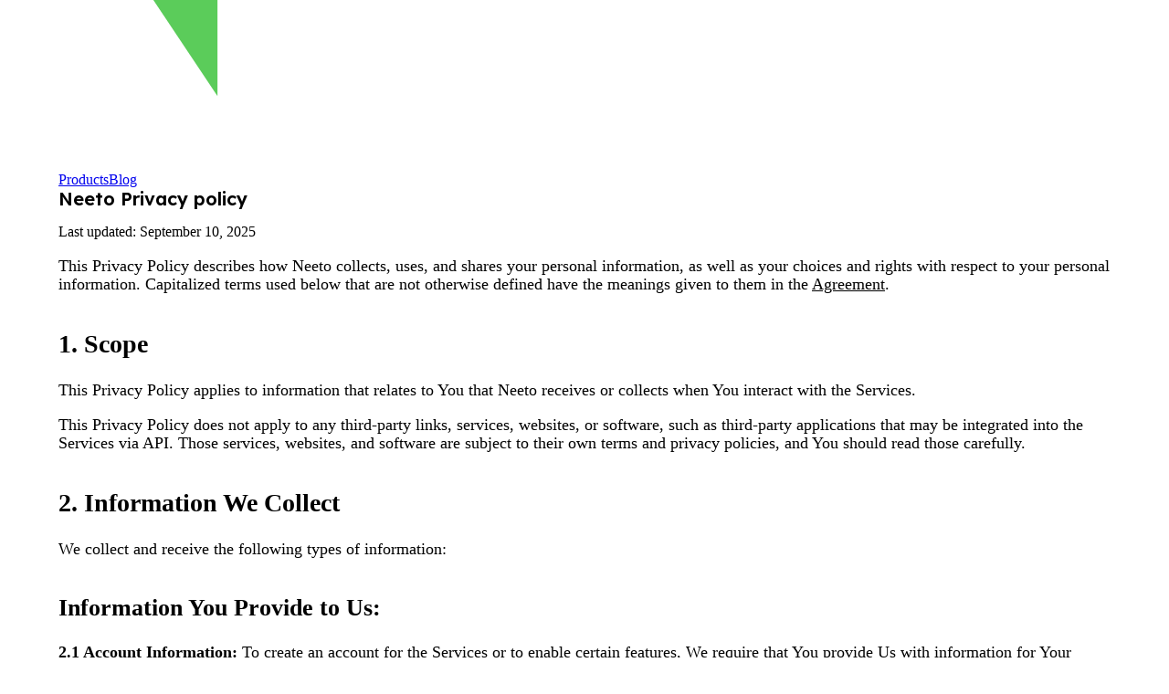

--- FILE ---
content_type: text/html; charset=utf-8
request_url: https://www.neeto.com/legal/privacy-policy
body_size: 20417
content:
<!DOCTYPE html><html lang="en"><head><meta charSet="utf-8"/><link rel="alternate" hrefLang="en" href="https://www.neeto.com/legal/privacy-policy"/><link rel="alternate" hrefLang="nl" href="https://www.neeto.com/nl/legal/privacy-policy"/><link rel="alternate" hrefLang="fr" href="https://www.neeto.com/fr/legal/privacy-policy"/><link rel="alternate" hrefLang="de" href="https://www.neeto.com/de/legal/privacy-policy"/><link rel="alternate" hrefLang="it" href="https://www.neeto.com/it/legal/privacy-policy"/><link rel="alternate" hrefLang="pt" href="https://www.neeto.com/pt/legal/privacy-policy"/><link rel="alternate" hrefLang="es" href="https://www.neeto.com/es/legal/privacy-policy"/><link rel="alternate" hrefLang="pl" href="https://www.neeto.com/pl/legal/privacy-policy"/><link rel="alternate" hrefLang="x-default" href="https://www.neeto.com/legal/privacy-policy"/><meta name="twitter:card" content="summary_large_image"/><meta name="twitter:site" content="neeto.com"/><meta name="twitter:creator" content="neetohq"/><meta property="og:url" content="https://www.neeto.com/legal/privacy-policy"/><meta property="og:type" content="website"/><meta property="og:locale" content="en_IE"/><meta property="og:site_name" content="Neeto"/><link rel="canonical" href="https://www.neeto.com/legal/privacy-policy"/><meta content="initial-scale=1.0, width=device-width" name="viewport"/><link href="/favicon.ico" rel="shortcut icon"/><title>Neeto Legal: Our Privacy policy</title><meta name="robots" content="index,follow"/><meta name="googlebot" content="index,follow"/><meta name="description" content="Learn about Neeto&#x27;s Privacy policy. Stay informed and protected while using our platform."/><meta property="og:title" content="Neeto Legal: Our Privacy policy"/><meta property="og:description" content="Learn about Neeto&#x27;s Privacy policy. Stay informed and protected while using our platform."/><meta property="og:image" content="https://www.neeto.com/images/social-preview/neeto/legal.png"/><meta property="og:image:alt" content="Neeto legal"/><meta property="og:image:width" content="1200"/><meta property="og:image:height" content="627"/><meta name="next-head-count" content="30"/><link href="https://neeto-editor-cdn.neeto.com" rel="preconnect"/><link href="https://neeto-editor-cdn.neeto.com/editor-content.min.css" rel="stylesheet"/><link rel="preload" href="https://d18izhypx91j38.cloudfront.net/_next/static/media/bb3ef058b751a6ad-s.p.woff2" as="font" type="font/woff2" crossorigin="anonymous" data-next-font="size-adjust"/><link rel="preload" href="https://d18izhypx91j38.cloudfront.net/_next/static/media/fd224763ff6f211b-s.p.woff2" as="font" type="font/woff2" crossorigin="anonymous" data-next-font="size-adjust"/><link rel="preload" href="https://d18izhypx91j38.cloudfront.net/_next/static/css/e7b9188bc60f2949.css" as="style" crossorigin=""/><link rel="stylesheet" href="https://d18izhypx91j38.cloudfront.net/_next/static/css/e7b9188bc60f2949.css" crossorigin="" data-n-g=""/><noscript data-n-css=""></noscript><script defer="" crossorigin="" nomodule="" src="https://d18izhypx91j38.cloudfront.net/_next/static/chunks/polyfills-c67a75d1b6f99dc8.js"></script><script src="https://d18izhypx91j38.cloudfront.net/_next/static/chunks/webpack-b75edacc789b412e.js" defer="" crossorigin=""></script><script src="https://d18izhypx91j38.cloudfront.net/_next/static/chunks/framework-ca706bf673a13738.js" defer="" crossorigin=""></script><script src="https://d18izhypx91j38.cloudfront.net/_next/static/chunks/main-6ace47283f82c687.js" defer="" crossorigin=""></script><script src="https://d18izhypx91j38.cloudfront.net/_next/static/chunks/pages/_app-1f9029fb6efe768d.js" defer="" crossorigin=""></script><script src="https://d18izhypx91j38.cloudfront.net/_next/static/chunks/4459-2e78e8aabfff36cd.js" defer="" crossorigin=""></script><script src="https://d18izhypx91j38.cloudfront.net/_next/static/chunks/1682-4333badb7cffd7e5.js" defer="" crossorigin=""></script><script src="https://d18izhypx91j38.cloudfront.net/_next/static/chunks/5935-37811946ebd2918c.js" defer="" crossorigin=""></script><script src="https://d18izhypx91j38.cloudfront.net/_next/static/chunks/8538-d7ae609d45461e99.js" defer="" crossorigin=""></script><script src="https://d18izhypx91j38.cloudfront.net/_next/static/chunks/pages/legal/%5Bslug%5D-a0aaa793744bb893.js" defer="" crossorigin=""></script><script src="https://d18izhypx91j38.cloudfront.net/_next/static/T_YFJRFL2IPnmG6Ip1P0Z/_buildManifest.js" defer="" crossorigin=""></script><script src="https://d18izhypx91j38.cloudfront.net/_next/static/T_YFJRFL2IPnmG6Ip1P0Z/_ssgManifest.js" defer="" crossorigin=""></script><style data-href="https://fonts.googleapis.com/css2?family=Inter:wght@300;400;500;600;700;800&display=swap">@font-face{font-family:'Inter';font-style:normal;font-weight:300;font-display:swap;src:url(https://fonts.gstatic.com/l/font?kit=UcCO3FwrK3iLTeHuS_nVMrMxCp50SjIw2boKoduKmMEVuOKfMZs&skey=c491285d6722e4fa&v=v20) format('woff')}@font-face{font-family:'Inter';font-style:normal;font-weight:400;font-display:swap;src:url(https://fonts.gstatic.com/l/font?kit=UcCO3FwrK3iLTeHuS_nVMrMxCp50SjIw2boKoduKmMEVuLyfMZs&skey=c491285d6722e4fa&v=v20) format('woff')}@font-face{font-family:'Inter';font-style:normal;font-weight:500;font-display:swap;src:url(https://fonts.gstatic.com/l/font?kit=UcCO3FwrK3iLTeHuS_nVMrMxCp50SjIw2boKoduKmMEVuI6fMZs&skey=c491285d6722e4fa&v=v20) format('woff')}@font-face{font-family:'Inter';font-style:normal;font-weight:600;font-display:swap;src:url(https://fonts.gstatic.com/l/font?kit=UcCO3FwrK3iLTeHuS_nVMrMxCp50SjIw2boKoduKmMEVuGKYMZs&skey=c491285d6722e4fa&v=v20) format('woff')}@font-face{font-family:'Inter';font-style:normal;font-weight:700;font-display:swap;src:url(https://fonts.gstatic.com/l/font?kit=UcCO3FwrK3iLTeHuS_nVMrMxCp50SjIw2boKoduKmMEVuFuYMZs&skey=c491285d6722e4fa&v=v20) format('woff')}@font-face{font-family:'Inter';font-style:normal;font-weight:800;font-display:swap;src:url(https://fonts.gstatic.com/l/font?kit=UcCO3FwrK3iLTeHuS_nVMrMxCp50SjIw2boKoduKmMEVuDyYMZs&skey=c491285d6722e4fa&v=v20) format('woff')}@font-face{font-family:'Inter';font-style:normal;font-weight:300;font-display:swap;src:url(https://fonts.gstatic.com/s/inter/v20/UcC73FwrK3iLTeHuS_nVMrMxCp50SjIa2JL7W0Q5n-wU.woff2) format('woff2');unicode-range:U+0460-052F,U+1C80-1C8A,U+20B4,U+2DE0-2DFF,U+A640-A69F,U+FE2E-FE2F}@font-face{font-family:'Inter';font-style:normal;font-weight:300;font-display:swap;src:url(https://fonts.gstatic.com/s/inter/v20/UcC73FwrK3iLTeHuS_nVMrMxCp50SjIa0ZL7W0Q5n-wU.woff2) format('woff2');unicode-range:U+0301,U+0400-045F,U+0490-0491,U+04B0-04B1,U+2116}@font-face{font-family:'Inter';font-style:normal;font-weight:300;font-display:swap;src:url(https://fonts.gstatic.com/s/inter/v20/UcC73FwrK3iLTeHuS_nVMrMxCp50SjIa2ZL7W0Q5n-wU.woff2) format('woff2');unicode-range:U+1F00-1FFF}@font-face{font-family:'Inter';font-style:normal;font-weight:300;font-display:swap;src:url(https://fonts.gstatic.com/s/inter/v20/UcC73FwrK3iLTeHuS_nVMrMxCp50SjIa1pL7W0Q5n-wU.woff2) format('woff2');unicode-range:U+0370-0377,U+037A-037F,U+0384-038A,U+038C,U+038E-03A1,U+03A3-03FF}@font-face{font-family:'Inter';font-style:normal;font-weight:300;font-display:swap;src:url(https://fonts.gstatic.com/s/inter/v20/UcC73FwrK3iLTeHuS_nVMrMxCp50SjIa2pL7W0Q5n-wU.woff2) format('woff2');unicode-range:U+0102-0103,U+0110-0111,U+0128-0129,U+0168-0169,U+01A0-01A1,U+01AF-01B0,U+0300-0301,U+0303-0304,U+0308-0309,U+0323,U+0329,U+1EA0-1EF9,U+20AB}@font-face{font-family:'Inter';font-style:normal;font-weight:300;font-display:swap;src:url(https://fonts.gstatic.com/s/inter/v20/UcC73FwrK3iLTeHuS_nVMrMxCp50SjIa25L7W0Q5n-wU.woff2) format('woff2');unicode-range:U+0100-02BA,U+02BD-02C5,U+02C7-02CC,U+02CE-02D7,U+02DD-02FF,U+0304,U+0308,U+0329,U+1D00-1DBF,U+1E00-1E9F,U+1EF2-1EFF,U+2020,U+20A0-20AB,U+20AD-20C0,U+2113,U+2C60-2C7F,U+A720-A7FF}@font-face{font-family:'Inter';font-style:normal;font-weight:300;font-display:swap;src:url(https://fonts.gstatic.com/s/inter/v20/UcC73FwrK3iLTeHuS_nVMrMxCp50SjIa1ZL7W0Q5nw.woff2) format('woff2');unicode-range:U+0000-00FF,U+0131,U+0152-0153,U+02BB-02BC,U+02C6,U+02DA,U+02DC,U+0304,U+0308,U+0329,U+2000-206F,U+20AC,U+2122,U+2191,U+2193,U+2212,U+2215,U+FEFF,U+FFFD}@font-face{font-family:'Inter';font-style:normal;font-weight:400;font-display:swap;src:url(https://fonts.gstatic.com/s/inter/v20/UcC73FwrK3iLTeHuS_nVMrMxCp50SjIa2JL7W0Q5n-wU.woff2) format('woff2');unicode-range:U+0460-052F,U+1C80-1C8A,U+20B4,U+2DE0-2DFF,U+A640-A69F,U+FE2E-FE2F}@font-face{font-family:'Inter';font-style:normal;font-weight:400;font-display:swap;src:url(https://fonts.gstatic.com/s/inter/v20/UcC73FwrK3iLTeHuS_nVMrMxCp50SjIa0ZL7W0Q5n-wU.woff2) format('woff2');unicode-range:U+0301,U+0400-045F,U+0490-0491,U+04B0-04B1,U+2116}@font-face{font-family:'Inter';font-style:normal;font-weight:400;font-display:swap;src:url(https://fonts.gstatic.com/s/inter/v20/UcC73FwrK3iLTeHuS_nVMrMxCp50SjIa2ZL7W0Q5n-wU.woff2) format('woff2');unicode-range:U+1F00-1FFF}@font-face{font-family:'Inter';font-style:normal;font-weight:400;font-display:swap;src:url(https://fonts.gstatic.com/s/inter/v20/UcC73FwrK3iLTeHuS_nVMrMxCp50SjIa1pL7W0Q5n-wU.woff2) format('woff2');unicode-range:U+0370-0377,U+037A-037F,U+0384-038A,U+038C,U+038E-03A1,U+03A3-03FF}@font-face{font-family:'Inter';font-style:normal;font-weight:400;font-display:swap;src:url(https://fonts.gstatic.com/s/inter/v20/UcC73FwrK3iLTeHuS_nVMrMxCp50SjIa2pL7W0Q5n-wU.woff2) format('woff2');unicode-range:U+0102-0103,U+0110-0111,U+0128-0129,U+0168-0169,U+01A0-01A1,U+01AF-01B0,U+0300-0301,U+0303-0304,U+0308-0309,U+0323,U+0329,U+1EA0-1EF9,U+20AB}@font-face{font-family:'Inter';font-style:normal;font-weight:400;font-display:swap;src:url(https://fonts.gstatic.com/s/inter/v20/UcC73FwrK3iLTeHuS_nVMrMxCp50SjIa25L7W0Q5n-wU.woff2) format('woff2');unicode-range:U+0100-02BA,U+02BD-02C5,U+02C7-02CC,U+02CE-02D7,U+02DD-02FF,U+0304,U+0308,U+0329,U+1D00-1DBF,U+1E00-1E9F,U+1EF2-1EFF,U+2020,U+20A0-20AB,U+20AD-20C0,U+2113,U+2C60-2C7F,U+A720-A7FF}@font-face{font-family:'Inter';font-style:normal;font-weight:400;font-display:swap;src:url(https://fonts.gstatic.com/s/inter/v20/UcC73FwrK3iLTeHuS_nVMrMxCp50SjIa1ZL7W0Q5nw.woff2) format('woff2');unicode-range:U+0000-00FF,U+0131,U+0152-0153,U+02BB-02BC,U+02C6,U+02DA,U+02DC,U+0304,U+0308,U+0329,U+2000-206F,U+20AC,U+2122,U+2191,U+2193,U+2212,U+2215,U+FEFF,U+FFFD}@font-face{font-family:'Inter';font-style:normal;font-weight:500;font-display:swap;src:url(https://fonts.gstatic.com/s/inter/v20/UcC73FwrK3iLTeHuS_nVMrMxCp50SjIa2JL7W0Q5n-wU.woff2) format('woff2');unicode-range:U+0460-052F,U+1C80-1C8A,U+20B4,U+2DE0-2DFF,U+A640-A69F,U+FE2E-FE2F}@font-face{font-family:'Inter';font-style:normal;font-weight:500;font-display:swap;src:url(https://fonts.gstatic.com/s/inter/v20/UcC73FwrK3iLTeHuS_nVMrMxCp50SjIa0ZL7W0Q5n-wU.woff2) format('woff2');unicode-range:U+0301,U+0400-045F,U+0490-0491,U+04B0-04B1,U+2116}@font-face{font-family:'Inter';font-style:normal;font-weight:500;font-display:swap;src:url(https://fonts.gstatic.com/s/inter/v20/UcC73FwrK3iLTeHuS_nVMrMxCp50SjIa2ZL7W0Q5n-wU.woff2) format('woff2');unicode-range:U+1F00-1FFF}@font-face{font-family:'Inter';font-style:normal;font-weight:500;font-display:swap;src:url(https://fonts.gstatic.com/s/inter/v20/UcC73FwrK3iLTeHuS_nVMrMxCp50SjIa1pL7W0Q5n-wU.woff2) format('woff2');unicode-range:U+0370-0377,U+037A-037F,U+0384-038A,U+038C,U+038E-03A1,U+03A3-03FF}@font-face{font-family:'Inter';font-style:normal;font-weight:500;font-display:swap;src:url(https://fonts.gstatic.com/s/inter/v20/UcC73FwrK3iLTeHuS_nVMrMxCp50SjIa2pL7W0Q5n-wU.woff2) format('woff2');unicode-range:U+0102-0103,U+0110-0111,U+0128-0129,U+0168-0169,U+01A0-01A1,U+01AF-01B0,U+0300-0301,U+0303-0304,U+0308-0309,U+0323,U+0329,U+1EA0-1EF9,U+20AB}@font-face{font-family:'Inter';font-style:normal;font-weight:500;font-display:swap;src:url(https://fonts.gstatic.com/s/inter/v20/UcC73FwrK3iLTeHuS_nVMrMxCp50SjIa25L7W0Q5n-wU.woff2) format('woff2');unicode-range:U+0100-02BA,U+02BD-02C5,U+02C7-02CC,U+02CE-02D7,U+02DD-02FF,U+0304,U+0308,U+0329,U+1D00-1DBF,U+1E00-1E9F,U+1EF2-1EFF,U+2020,U+20A0-20AB,U+20AD-20C0,U+2113,U+2C60-2C7F,U+A720-A7FF}@font-face{font-family:'Inter';font-style:normal;font-weight:500;font-display:swap;src:url(https://fonts.gstatic.com/s/inter/v20/UcC73FwrK3iLTeHuS_nVMrMxCp50SjIa1ZL7W0Q5nw.woff2) format('woff2');unicode-range:U+0000-00FF,U+0131,U+0152-0153,U+02BB-02BC,U+02C6,U+02DA,U+02DC,U+0304,U+0308,U+0329,U+2000-206F,U+20AC,U+2122,U+2191,U+2193,U+2212,U+2215,U+FEFF,U+FFFD}@font-face{font-family:'Inter';font-style:normal;font-weight:600;font-display:swap;src:url(https://fonts.gstatic.com/s/inter/v20/UcC73FwrK3iLTeHuS_nVMrMxCp50SjIa2JL7W0Q5n-wU.woff2) format('woff2');unicode-range:U+0460-052F,U+1C80-1C8A,U+20B4,U+2DE0-2DFF,U+A640-A69F,U+FE2E-FE2F}@font-face{font-family:'Inter';font-style:normal;font-weight:600;font-display:swap;src:url(https://fonts.gstatic.com/s/inter/v20/UcC73FwrK3iLTeHuS_nVMrMxCp50SjIa0ZL7W0Q5n-wU.woff2) format('woff2');unicode-range:U+0301,U+0400-045F,U+0490-0491,U+04B0-04B1,U+2116}@font-face{font-family:'Inter';font-style:normal;font-weight:600;font-display:swap;src:url(https://fonts.gstatic.com/s/inter/v20/UcC73FwrK3iLTeHuS_nVMrMxCp50SjIa2ZL7W0Q5n-wU.woff2) format('woff2');unicode-range:U+1F00-1FFF}@font-face{font-family:'Inter';font-style:normal;font-weight:600;font-display:swap;src:url(https://fonts.gstatic.com/s/inter/v20/UcC73FwrK3iLTeHuS_nVMrMxCp50SjIa1pL7W0Q5n-wU.woff2) format('woff2');unicode-range:U+0370-0377,U+037A-037F,U+0384-038A,U+038C,U+038E-03A1,U+03A3-03FF}@font-face{font-family:'Inter';font-style:normal;font-weight:600;font-display:swap;src:url(https://fonts.gstatic.com/s/inter/v20/UcC73FwrK3iLTeHuS_nVMrMxCp50SjIa2pL7W0Q5n-wU.woff2) format('woff2');unicode-range:U+0102-0103,U+0110-0111,U+0128-0129,U+0168-0169,U+01A0-01A1,U+01AF-01B0,U+0300-0301,U+0303-0304,U+0308-0309,U+0323,U+0329,U+1EA0-1EF9,U+20AB}@font-face{font-family:'Inter';font-style:normal;font-weight:600;font-display:swap;src:url(https://fonts.gstatic.com/s/inter/v20/UcC73FwrK3iLTeHuS_nVMrMxCp50SjIa25L7W0Q5n-wU.woff2) format('woff2');unicode-range:U+0100-02BA,U+02BD-02C5,U+02C7-02CC,U+02CE-02D7,U+02DD-02FF,U+0304,U+0308,U+0329,U+1D00-1DBF,U+1E00-1E9F,U+1EF2-1EFF,U+2020,U+20A0-20AB,U+20AD-20C0,U+2113,U+2C60-2C7F,U+A720-A7FF}@font-face{font-family:'Inter';font-style:normal;font-weight:600;font-display:swap;src:url(https://fonts.gstatic.com/s/inter/v20/UcC73FwrK3iLTeHuS_nVMrMxCp50SjIa1ZL7W0Q5nw.woff2) format('woff2');unicode-range:U+0000-00FF,U+0131,U+0152-0153,U+02BB-02BC,U+02C6,U+02DA,U+02DC,U+0304,U+0308,U+0329,U+2000-206F,U+20AC,U+2122,U+2191,U+2193,U+2212,U+2215,U+FEFF,U+FFFD}@font-face{font-family:'Inter';font-style:normal;font-weight:700;font-display:swap;src:url(https://fonts.gstatic.com/s/inter/v20/UcC73FwrK3iLTeHuS_nVMrMxCp50SjIa2JL7W0Q5n-wU.woff2) format('woff2');unicode-range:U+0460-052F,U+1C80-1C8A,U+20B4,U+2DE0-2DFF,U+A640-A69F,U+FE2E-FE2F}@font-face{font-family:'Inter';font-style:normal;font-weight:700;font-display:swap;src:url(https://fonts.gstatic.com/s/inter/v20/UcC73FwrK3iLTeHuS_nVMrMxCp50SjIa0ZL7W0Q5n-wU.woff2) format('woff2');unicode-range:U+0301,U+0400-045F,U+0490-0491,U+04B0-04B1,U+2116}@font-face{font-family:'Inter';font-style:normal;font-weight:700;font-display:swap;src:url(https://fonts.gstatic.com/s/inter/v20/UcC73FwrK3iLTeHuS_nVMrMxCp50SjIa2ZL7W0Q5n-wU.woff2) format('woff2');unicode-range:U+1F00-1FFF}@font-face{font-family:'Inter';font-style:normal;font-weight:700;font-display:swap;src:url(https://fonts.gstatic.com/s/inter/v20/UcC73FwrK3iLTeHuS_nVMrMxCp50SjIa1pL7W0Q5n-wU.woff2) format('woff2');unicode-range:U+0370-0377,U+037A-037F,U+0384-038A,U+038C,U+038E-03A1,U+03A3-03FF}@font-face{font-family:'Inter';font-style:normal;font-weight:700;font-display:swap;src:url(https://fonts.gstatic.com/s/inter/v20/UcC73FwrK3iLTeHuS_nVMrMxCp50SjIa2pL7W0Q5n-wU.woff2) format('woff2');unicode-range:U+0102-0103,U+0110-0111,U+0128-0129,U+0168-0169,U+01A0-01A1,U+01AF-01B0,U+0300-0301,U+0303-0304,U+0308-0309,U+0323,U+0329,U+1EA0-1EF9,U+20AB}@font-face{font-family:'Inter';font-style:normal;font-weight:700;font-display:swap;src:url(https://fonts.gstatic.com/s/inter/v20/UcC73FwrK3iLTeHuS_nVMrMxCp50SjIa25L7W0Q5n-wU.woff2) format('woff2');unicode-range:U+0100-02BA,U+02BD-02C5,U+02C7-02CC,U+02CE-02D7,U+02DD-02FF,U+0304,U+0308,U+0329,U+1D00-1DBF,U+1E00-1E9F,U+1EF2-1EFF,U+2020,U+20A0-20AB,U+20AD-20C0,U+2113,U+2C60-2C7F,U+A720-A7FF}@font-face{font-family:'Inter';font-style:normal;font-weight:700;font-display:swap;src:url(https://fonts.gstatic.com/s/inter/v20/UcC73FwrK3iLTeHuS_nVMrMxCp50SjIa1ZL7W0Q5nw.woff2) format('woff2');unicode-range:U+0000-00FF,U+0131,U+0152-0153,U+02BB-02BC,U+02C6,U+02DA,U+02DC,U+0304,U+0308,U+0329,U+2000-206F,U+20AC,U+2122,U+2191,U+2193,U+2212,U+2215,U+FEFF,U+FFFD}@font-face{font-family:'Inter';font-style:normal;font-weight:800;font-display:swap;src:url(https://fonts.gstatic.com/s/inter/v20/UcC73FwrK3iLTeHuS_nVMrMxCp50SjIa2JL7W0Q5n-wU.woff2) format('woff2');unicode-range:U+0460-052F,U+1C80-1C8A,U+20B4,U+2DE0-2DFF,U+A640-A69F,U+FE2E-FE2F}@font-face{font-family:'Inter';font-style:normal;font-weight:800;font-display:swap;src:url(https://fonts.gstatic.com/s/inter/v20/UcC73FwrK3iLTeHuS_nVMrMxCp50SjIa0ZL7W0Q5n-wU.woff2) format('woff2');unicode-range:U+0301,U+0400-045F,U+0490-0491,U+04B0-04B1,U+2116}@font-face{font-family:'Inter';font-style:normal;font-weight:800;font-display:swap;src:url(https://fonts.gstatic.com/s/inter/v20/UcC73FwrK3iLTeHuS_nVMrMxCp50SjIa2ZL7W0Q5n-wU.woff2) format('woff2');unicode-range:U+1F00-1FFF}@font-face{font-family:'Inter';font-style:normal;font-weight:800;font-display:swap;src:url(https://fonts.gstatic.com/s/inter/v20/UcC73FwrK3iLTeHuS_nVMrMxCp50SjIa1pL7W0Q5n-wU.woff2) format('woff2');unicode-range:U+0370-0377,U+037A-037F,U+0384-038A,U+038C,U+038E-03A1,U+03A3-03FF}@font-face{font-family:'Inter';font-style:normal;font-weight:800;font-display:swap;src:url(https://fonts.gstatic.com/s/inter/v20/UcC73FwrK3iLTeHuS_nVMrMxCp50SjIa2pL7W0Q5n-wU.woff2) format('woff2');unicode-range:U+0102-0103,U+0110-0111,U+0128-0129,U+0168-0169,U+01A0-01A1,U+01AF-01B0,U+0300-0301,U+0303-0304,U+0308-0309,U+0323,U+0329,U+1EA0-1EF9,U+20AB}@font-face{font-family:'Inter';font-style:normal;font-weight:800;font-display:swap;src:url(https://fonts.gstatic.com/s/inter/v20/UcC73FwrK3iLTeHuS_nVMrMxCp50SjIa25L7W0Q5n-wU.woff2) format('woff2');unicode-range:U+0100-02BA,U+02BD-02C5,U+02C7-02CC,U+02CE-02D7,U+02DD-02FF,U+0304,U+0308,U+0329,U+1D00-1DBF,U+1E00-1E9F,U+1EF2-1EFF,U+2020,U+20A0-20AB,U+20AD-20C0,U+2113,U+2C60-2C7F,U+A720-A7FF}@font-face{font-family:'Inter';font-style:normal;font-weight:800;font-display:swap;src:url(https://fonts.gstatic.com/s/inter/v20/UcC73FwrK3iLTeHuS_nVMrMxCp50SjIa1ZL7W0Q5nw.woff2) format('woff2');unicode-range:U+0000-00FF,U+0131,U+0152-0153,U+02BB-02BC,U+02C6,U+02DA,U+02DC,U+0304,U+0308,U+0329,U+2000-206F,U+20AC,U+2122,U+2191,U+2193,U+2212,U+2215,U+FEFF,U+FFFD}</style></head><body class="antialiased"><div id="__next"><div class="flex w-full flex-col __variable_d78696 __variable_dcf300 relative min-h-screen"><header class="w-full bg-title-dark sticky top-0 z-20 transition-all duration-500"><div class="neeto-web__container"><div class="flex h-12 items-center justify-between h-14"><div class="w-max shrink-0"><a aria-label="Neeto logo" href="https://www.neeto.com"><svg fill="none" height="184" viewBox="0 0 778 184" width="778" xmlns="http://www.w3.org/2000/svg" class="h-5 w-auto"><path d="M348.988 106.048c0 5.23-.348 9.936-1.045 14.12H242.132c.871 10.459 4.528 18.652 10.973 24.578 6.444 5.927 14.369 8.89 23.775 8.89 13.585 0 23.252-5.839 29-17.518h39.451c-4.181 13.945-12.193 25.45-24.037 34.514-11.844 8.89-26.387 13.336-43.63 13.336-13.934 0-26.475-3.051-37.622-9.152-10.973-6.275-19.595-15.078-25.865-26.409-6.096-11.331-9.145-24.404-9.145-39.221 0-14.991 3.049-28.152 9.145-39.483 6.096-11.33 14.63-20.046 25.603-26.147 10.973-6.101 23.601-9.152 37.884-9.152 13.759 0 26.039 2.964 36.838 8.89 10.973 5.927 19.42 14.381 25.342 25.363 6.096 10.808 9.144 23.272 9.144 37.391zm-37.883-10.459c-.174-9.413-3.57-16.909-10.189-22.487-6.619-5.752-14.718-8.628-24.298-8.628-9.057 0-16.72 2.789-22.991 8.367-6.096 5.404-9.841 12.987-11.234 22.748h68.712zM510.236 106.048c0 5.23-.348 9.936-1.045 14.12H403.38c.871 10.459 4.528 18.652 10.973 24.578 6.444 5.927 14.369 8.89 23.775 8.89 13.586 0 23.252-5.839 29-17.518h39.451c-4.181 13.945-12.193 25.45-24.037 34.514-11.843 8.89-26.387 13.336-43.63 13.336-13.934 0-26.475-3.051-37.622-9.152-10.973-6.275-19.595-15.078-25.865-26.409-6.096-11.331-9.144-24.404-9.144-39.221 0-14.991 3.048-28.152 9.144-39.483 6.096-11.33 14.63-20.046 25.604-26.147 10.973-6.101 23.6-9.152 37.883-9.152 13.759 0 26.039 2.964 36.838 8.89 10.973 5.927 19.42 14.381 25.342 25.363 6.096 10.808 9.144 23.272 9.144 37.391zm-37.883-10.459c-.174-9.413-3.57-16.909-10.189-22.487-6.619-5.752-14.718-8.628-24.297-8.628-9.058 0-16.721 2.789-22.992 8.367-6.096 5.404-9.84 12.987-11.234 22.748h68.712zM580.125 66.546v70.705c0 4.88 1.288 8.105 3.553 10.371 2.438 2.092 6.444 3.138 12.018 3.138h16.982v30.854h-22.991c-30.829 0-45.579-15.767-45.579-45.75V66.546h-19.393v-30.5h19.393V0h36.017v36.046h32.553v30.5h-32.553zM702.495 183.968c-13.934 0-26.475-3.051-37.622-9.152-11.147-6.275-19.943-15.078-26.387-26.409-6.271-11.331-9.406-24.404-9.406-39.221 0-14.817 3.222-27.89 9.667-39.221 6.619-11.33 15.589-20.047 26.91-26.148 11.321-6.275 23.949-9.413 37.883-9.413 13.934 0 26.562 3.138 37.883 9.413 11.322 6.101 20.205 14.817 26.649 26.148 6.619 11.33 9.928 24.404 9.928 39.221 0 14.817-3.396 27.89-10.189 39.221-6.619 11.331-15.676 20.134-27.172 26.409-11.321 6.101-24.036 9.152-38.144 9.152zm0-31.9c6.619 0 12.802-1.569 18.55-4.707 5.922-3.312 10.624-8.193 14.108-14.642 3.483-6.45 5.225-14.294 5.225-23.533 0-13.771-3.657-24.317-10.973-31.639-7.141-7.495-15.937-11.243-26.387-11.243-10.451 0-19.247 3.748-26.388 11.243-6.967 7.322-10.45 17.868-10.45 31.639s3.396 24.404 10.189 31.9c6.967 7.321 15.676 10.982 26.126 10.982z" fill="#fff"></path><path d="M174.137 0h-70.216l70.216 105.325V0z" fill="#5BCC5A"></path><path d="M0 183.968V0h50.707l123.431 183.968h-52.185L40.726 64.599v119.369H0z" fill="#fff"></path></svg></a></div><div class="block"><div class="w-full h-full flex flex-col md:flex-row md:items-center gap-6 lg:gap-8"><div class="flex md:items-center grow flex-row gap-6"><a aria-label="Explore all products" class="neeto-web-top-header text-sm font-medium text-primary-white! hover:text-primary-white! hover:opacity-70" href="https://www.neeto.com/products">Products</a><a aria-label="Read our blogs" class="neeto-web-top-header text-sm font-medium text-primary-white! hover:text-primary-white! hover:opacity-70" href="/blog">Blog</a></div></div></div></div></div></header><section class="grow" data-sticky-header="true"><div class="bg-cream py-16 md:pb-20 md:pt-20 lg:pb-36"><div class="neeto-web__container"><div class="mx-auto max-w-[860px] rounded-2xl bg-primary-white px-8 py-10 md:p-14 md:pt-16 lg:p-20 xl:p-[90px]"><div class="gap-y-5 flex flex-col pb-8 md:pb-10 lg:pb-16"><h1 class="neeto-web-typography neeto-web-typography--style-body1 font-semibold text-[36px]! leading-[1.1] md:text-[48px]! md:-tracking-[2px]! lg:text-[56px]!">Neeto Privacy policy</h1><p class="neeto-web-typography neeto-web-typography--style-body3">Last updated: <!-- -->September 10, 2025</p></div><div class="neeto-web__page-content overflow-x-scroll md:overflow-x-auto" type="normal"><p class="neeto-web-typography neeto-web-typography--style-body1 mb-4 leading-normal">This Privacy Policy describes how Neeto collects, uses, and shares your personal
information, as well as your choices and rights with respect to your personal
information. Capitalized terms used below that are not otherwise defined have
the meanings given to them in the <a href="/legal/terms-of-service">Agreement</a>.</p><h2 class="neeto-web-typography neeto-web-typography--style-h2 mb-3! mt-8! lg:mt-12!">1. Scope</h2><p class="neeto-web-typography neeto-web-typography--style-body1 mb-4 leading-normal">This Privacy Policy applies to information that relates to You that Neeto
receives or collects when You interact with the Services.</p><p class="neeto-web-typography neeto-web-typography--style-body1 mb-4 leading-normal">This Privacy Policy does not apply to any third-party links, services, websites,
or software, such as third-party applications that may be integrated into the
Services via API. Those services, websites, and software are subject to their
own terms and privacy policies, and You should read those carefully.</p><h2 class="neeto-web-typography neeto-web-typography--style-h2 mb-3! mt-8! lg:mt-12!">2. Information We Collect</h2><p class="neeto-web-typography neeto-web-typography--style-body1 mb-4 leading-normal">We collect and receive the following types of information:</p><h3 class="neeto-web-typography neeto-web-typography--style-h3 mb-3! mt-8! lg:mt-12!">Information You Provide to Us:</h3><p class="neeto-web-typography neeto-web-typography--style-body1 mb-4 leading-normal"><strong>2.1 Account Information:</strong> To create an account for the Services or to enable
certain features, We require that You provide Us with information for Your
account such as name, email, password, and authentication credentials. If You
sign up for a paid subscription, We (or our payment processors) may need Your
billing details such as credit card information, banking information, and
billing address.</p><p class="neeto-web-typography neeto-web-typography--style-body1 mb-4 leading-normal"><strong>2.2 Video and Other Customer Data:</strong> In using the Services, Our customers
submit or upload video recordings, seek user support, or provide other Customer
Data to Us. Our use of and processing of Customer Data is governed by our Terms
of Service.</p><p class="neeto-web-typography neeto-web-typography--style-body1 mb-4 leading-normal"><strong>2.3 Other Information You Provide:</strong> We receive other information from You
when You choose to interact with Us in other ways, such as if You sign up for
one of our webinars or e-books, participate in a research study, contest,
sweepstake, or event, apply for a job, or otherwise communicate with us.</p><h3 class="neeto-web-typography neeto-web-typography--style-h3 mb-3! mt-8! lg:mt-12!">Information We Collect Automatically:</h3><p class="neeto-web-typography neeto-web-typography--style-body1 mb-4 leading-normal"><strong>2.4 Usage Data:</strong> We automatically collect usage data about how You interact
with the Services when You use them. For example, this could be actions you take
on the Services, such as a number of videos you’ve recorded or viewed, your
sharing activity, or what third-party integrations you enabled.</p><p class="neeto-web-typography neeto-web-typography--style-body1 mb-4 leading-normal"><strong>2.5 Log Data:</strong> Our servers automatically log certain types of data when you
visit or use our Services, for example, when you navigate through Neeto Website.
This data is stored in our log files and includes Internet Protocol (IP)
address, type of device, operating system or browser, unique device identifiers,
browser settings, date and time You visited or used our Services, the referring
website, URL parameters, and error and crash reporting data.</p><p class="neeto-web-typography neeto-web-typography--style-body1 mb-4 leading-normal"><strong>2.6 Information from Cookies and Similar Technologies:</strong> A cookie is a small
piece of information that is downloaded to your device by Your browser when You
visit a website. We use cookies or similar technologies (including third-party
cookies) to remember Your preferences, understand how You interact with our
Services or emails that we send you, maintain the security of our Services, and
administer, improve and promote our Services. You can configure your browser to
prevent cookies, but please note that disabling cookies may make some features
or functionality unavailable to You. For more information about the cookies we
use, please see our Cookie Policy.</p><h3 class="neeto-web-typography neeto-web-typography--style-h3 mb-3! mt-8! lg:mt-12!">Information We Receive from Third Parties:</h3><p class="neeto-web-typography neeto-web-typography--style-body1 mb-4 leading-normal"><strong>2.7 Third-Party Integrations:</strong> Third parties may create integrations built on
Neeto technology so that their applications can interoperate with Neeto. If you
choose to enable an integration, the third-party may share some information
about You with Us to make Your experience more seamless, such as Your name,
email, or other content or information needed to facilitate the integration.
Additionally, if You sign up or login to our Services using one of our
single-sign-on providers (e.g., Google, Apple, etc.), We collect authentication
information provided to us by the provider to allow You to log in.</p><p class="neeto-web-typography neeto-web-typography--style-body1 mb-4 leading-normal"><strong>2.8 Google API Services User Data Policy:</strong> Use and transfer of information
received from Google APIs will adhere to
<a href="https://developers.google.com/terms/api-services-user-data-policy">Google API Services User Data Policy</a>,
including the Limited Use requirements.</p><p class="neeto-web-typography neeto-web-typography--style-body1 mb-4 leading-normal"><strong>2.9 Marketing Information:</strong> We may receive marketing or demographic
information about You from third parties or partners, for example, data about
your organization or industry or other public information from sources like
social media or online professional profiles. We may combine this information
with other data we already have to improve Your experience with our Services or
inform You of Services we think may be of interest to you.</p><h2 class="neeto-web-typography neeto-web-typography--style-h2 mb-3! mt-8! lg:mt-12!">3. How We Use Your Information</h2><p class="neeto-web-typography neeto-web-typography--style-body1 mb-4 leading-normal">We use your information in the following ways:</p><ul class="mt-4 list-disc px-8"><li class="list-outside pl-1 leading-normal">To provide and maintain our Services.</li><li class="list-outside pl-1 leading-normal">To analyze and improve our Services.</li><li class="list-outside pl-1 leading-normal">To keep our Services secure and protect against fraud, abuse, and intrusion.</li><li class="list-outside pl-1 leading-normal">To provide user support, information, and services requested by you.</li><li class="list-outside pl-1 leading-normal">To send important account or security notifications.</li><li class="list-outside pl-1 leading-normal">To promote our Services in accordance with applicable laws and regulations. If
You’d like to unsubscribe from Our marketing emails, click the “unsubscribe”
link at the bottom of the email. You can also update your notification
preferences in Your Account settings.</li><li class="list-outside pl-1 leading-normal">To comply with our legal obligations, including responding to a court order or
other valid legal process.</li><li class="list-outside pl-1 leading-normal">For other purposes with your consent.</li></ul><p class="neeto-web-typography neeto-web-typography--style-body1 mb-4 leading-normal">Please keep in mind that You control Your Account and associated data. We use
Customer Data according to our customers’ instructions and our Terms of Service.
Customers are able to: (1) restrict, remove, disclose, and access content and
information associated with the Account in their Workspaces; (2) grant, deny, or
limit access to those Accounts and Workspaces; and (3) configure the privacy
settings for those accounts and Workspaces.</p><p class="neeto-web-typography neeto-web-typography--style-body1 mb-4 leading-normal">If information is aggregated or de-identified so that it can no longer be
reasonably associated with an identifiable person, We may use it for any lawful
purpose.</p><h2 class="neeto-web-typography neeto-web-typography--style-h2 mb-3! mt-8! lg:mt-12!">4. How We Share Your Information</h2><p class="neeto-web-typography neeto-web-typography--style-body1 mb-4 leading-normal">We share information outside of Neeto only as described below:</p><ul class="mt-4 list-disc px-8"><li class="list-outside pl-1 leading-normal"><p class="neeto-web-typography neeto-web-typography--style-body1 mb-4 leading-normal"><strong>Trusted Third Parties:</strong> We disclose information to our service providers or
other third-parties so they can help us provide our Services and run our
business. Examples include for storing Customer Data, payment processing, and
delivering emails. We’ll only disclose the information necessary for these
parties to perform their services for Us, and they’ll be bound by contractual
obligations to protect Your personal information. Trusted third parties specifically exclude
data brokers, advertising networks, and any other parties that would use the data for
their commercial purposes.</p></li><li class="list-outside pl-1 leading-normal"><p class="neeto-web-typography neeto-web-typography--style-body1 mb-4 leading-normal"><strong>Other Users:</strong> When You collaborate with others, We display your basic
account or profile information for context. For example, if you share a
knowledge base article with another user, We’ll let them know that it was You
who shared it.</p></li><li class="list-outside pl-1 leading-normal"><p class="neeto-web-typography neeto-web-typography--style-body1 mb-4 leading-normal"><strong>Administrators:</strong> If you join an organization owned by another person or
entity, the administrator of that organization has the right to access the
content in it. Customers and their authorized users may choose to share and
disclose information according to their own policies. Also, if you sign up for
Neeto with an email domain that is owned or managed by your employer or
organization, we may share the fact that you have an account with us and some
basic account information with Your employer or organization.</p></li><li class="list-outside pl-1 leading-normal"><p class="neeto-web-typography neeto-web-typography--style-body1 mb-4 leading-normal"><strong>Change in Business Structure:</strong> If Neeto is involved in a merger,
acquisition, public offering, asset sale, insolvency, bankruptcy, or similar
change in our business structure, We may need to disclose Your information to
those involved in the transaction, subject to confidentiality requirements.</p></li><li class="list-outside pl-1 leading-normal"><p class="neeto-web-typography neeto-web-typography--style-body1 mb-4 leading-normal"><strong>For Legal Reasons:</strong> We may release Your information if We believe it is
necessary to comply with the law, regulation, valid legal process, an
enforceable government request, to prevent fraud or a security breach, enforce
our policies or agreements, or protect Our or others’ rights, property, or
safety.</p></li><li class="list-outside pl-1 leading-normal"><p class="neeto-web-typography neeto-web-typography--style-body1 mb-4 leading-normal"><strong>With Your Consent:</strong> We’ll otherwise share your information only with your
consent. For example, if you choose to enable a third-party integration, we
may share account information and/or content from Your account, but only as
authorized by You when You enable or use the integration.</p></li><li class="list-outside pl-1 leading-normal"><p class="neeto-web-typography neeto-web-typography--style-body1 mb-4 leading-normal"><strong>Not for sale:</strong> Your data is not for sale. We don&#x27;t sell your data to anyone under any circumstance.</p></li></ul><h2 class="neeto-web-typography neeto-web-typography--style-h2 mb-3! mt-8! lg:mt-12!">5. How We Protect Your Information</h2><p class="neeto-web-typography neeto-web-typography--style-body1 mb-4 leading-normal">We are committed to protecting your information from unauthorized access, use,
disclosure, and loss. We use industry-standard security practices to keep your
information secure, such as encryption, access controls, physical security
measures, and internal reviews of data collection, use, and storage.</p><p class="neeto-web-typography neeto-web-typography--style-body1 mb-4 leading-normal">Our Security Policy has more information about this.</p><h2 class="neeto-web-typography neeto-web-typography--style-h2 mb-3! mt-8! lg:mt-12!">6. Data Retention</h2><p class="neeto-web-typography neeto-web-typography--style-body1 mb-4 leading-normal">We’ll retain the information You store on our Services for as long as Your
Account exists or as long as we need it to provide you the Services. If you
delete Your Account or your content , we’ll permanently delete your account or
content within 180 days, unless we need to retain any information to comply with
Our legal obligations, resolve disputes, or enforce our agreements. For any
other information we may receive or collect from You, we’ll retain that
information for only as long as is necessary for the purposes described in this
Privacy Policy.</p><h2 class="neeto-web-typography neeto-web-typography--style-h2 mb-3! mt-8! lg:mt-12!">7. Your Rights</h2><p class="neeto-web-typography neeto-web-typography--style-body1 mb-4 leading-normal">Individuals in the European Economic Area, the United Kingdom, and across the
globe have certain statutory rights in relation to their personal data. Subject
to any exemptions provided by law, you may have the right to request access to
your personal information, as well as to seek to update, delete, or correct this
information. You can exercise most of these rights through Your Neeto Account.
For example, if you wish to delete your personal information from Neeto, You may
permanently delete Your Account. You can also access and update your Account
information via your account settings page. If you are unable to exercise your
rights through Your Neeto account, please send an email to <a href="/cdn-cgi/l/email-protection#790a0c0909160b0d39171c1c0d16571a1614"><span class="__cf_email__" data-cfemail="c6b5b3b6b6a9b4b286a8a3a3b2a9e8a5a9ab">[email&#160;protected]</span></a>.</p><h2 class="neeto-web-typography neeto-web-typography--style-h2 mb-3! mt-8! lg:mt-12!">8. Age Requirement</h2><p class="neeto-web-typography neeto-web-typography--style-body1 mb-4 leading-normal">If you are under 13 years old (or the age of digital consent in your country),
you are not allowed to sign up for Neeto, and please do not send any personal
information about yourself to Neeto. If You believe that someone under 13 or the
applicable age of digital consent has provided us with personal information in
violation of this Privacy Policy, please send an email to <a href="/cdn-cgi/l/email-protection#91fdf4f6f0fdd1fff4f4e5febff2fefc"><span class="__cf_email__" data-cfemail="c7aba2a0a6ab87a9a2a2b3a8e9a4a8aa">[email&#160;protected]</span></a> and We
will take steps to delete the information.</p><h2 class="neeto-web-typography neeto-web-typography--style-h2 mb-3! mt-8! lg:mt-12!">9. Choice in providing personal information to Neeto</h2><p class="neeto-web-typography neeto-web-typography--style-body1 mb-4 leading-normal">When interacting with the Services, you choose what personal information and how
much information you provide to Us. Your choice may affect Our ability to
provide the Services. At any time, You can cancel your account and delete all
the information that Neeto has collected about You.</p><h2 class="neeto-web-typography neeto-web-typography--style-h2 mb-3! mt-8! lg:mt-12!">10. “Do Not Track” requests</h2><p class="neeto-web-typography neeto-web-typography--style-body1 mb-4 leading-normal">Neeto does not support “Do Not Track” requests. To determine whether third-party
services honor the “Do Not Track” requests. Please read their privacy policies.</p><h2 class="neeto-web-typography neeto-web-typography--style-h2 mb-3! mt-8! lg:mt-12!">11. Modifications</h2><p class="neeto-web-typography neeto-web-typography--style-body1 mb-4 leading-normal">Neeto may update this policy by posting the updates to the Neeto Website. Your
continued use of the Services after We post any modifications to the Privacy
Policy on this page will constitute Your acknowledgment of the modifications and
Your consent to abide and be bound by the modified Privacy Policy.</p><h2 class="neeto-web-typography neeto-web-typography--style-h2 mb-3! mt-8! lg:mt-12!">12. No rights of third parties</h2><p class="neeto-web-typography neeto-web-typography--style-body1 mb-4 leading-normal">This Privacy Policy does not create rights enforceable by third parties, nor
does it require disclosure of any personal data relating to users of the
Service.</p><h2 class="neeto-web-typography neeto-web-typography--style-h2 mb-3! mt-8! lg:mt-12!">13. For EU residents</h2><p class="neeto-web-typography neeto-web-typography--style-body1 mb-4 leading-normal">We collect, process, use and are responsible for your personal information. When
we do so, we are regulated under the General Data Protection Regulation (EU)
2016/679 (GDPR) which applies across the European Union and EEA (including in
the UK), and the Data Protection Act 2018 (together with the DPA).</p><p class="neeto-web-typography neeto-web-typography--style-body1 mb-4 leading-normal">Neeto has appointed the <a href="https://www.dpr.eu.com">DPR Group</a> as our EU
representative as required by Article 27 of the GDPR.</p></div><div class="mt-10 rounded-[10px] bg-dark-green px-6 py-6 md:py-8 lg:mt-16"><h3 class="neeto-web-typography neeto-web-typography--style-h3 font-semibold mb-4! text-[28px]! leading-[1.2]! text-cream-content! md:text-[32px]!">Contact us</h3><p class="neeto-web-typography neeto-web-typography--style-body2 leading-relaxed text-cream-content!">If you have any questions, contact us at<!-- --> <a class="underline hover:text-cream-content! hover:opacity-80" href="/cdn-cgi/l/email-protection#dbb7bebcbab79bb5bebeafb4f5b8b4b6"><span class="__cf_email__" data-cfemail="412d2426202d012f2424352e6f222e2c">[email&#160;protected]</span></a> <!-- -->or write to us at Neeto LLC 382 NE 191st St PMB 39793 Miami, FL 33179 USA.</p></div></div></div></div><div class="relative flex items-center bg-title-dark"><div class="w-full py-12 lg:py-20 neeto-web__container"><h2 class="neeto-web-typography neeto-web-typography--style-h2 font-semibold mb-3 leading-[1.1] text-primary-white md:text-[44px]! md:tracking-[-1.5px]! lg:text-[50px]! xl:text-[54px]! mb-6">Are you ready to <br/>  simplify how you work?</h2></div></div></section><footer class="relative bg-primary-white"><div class="z-10 mt-0 border-0"><div class="neeto-web__container"><div class="flex flex-col gap-16 pb-12 pt-14 lg:flex-row lg:gap-20 xl:gap-24"><div class="flex grow flex-col gap-12 md:flex-row md:gap-16 lg:gap-20"><div class="col-span-1"><div class="flex flex-col gap-y-4 md:gap-y-8 w-auto min-w-max"><h2 class="neeto-web-typography neeto-web-typography--style-body2 font-bold font-inter text-primary-black">About Neeto</h2><ul class="md:gap-y-3 gap-y-2 flex flex-col"><li><a class="text-sm leading-normal text-primary-gray hover:text-btn-green font-medium" href="/blog">Blog</a></li><li><a class="text-sm leading-normal text-primary-gray hover:text-btn-green font-medium" href="/community">Community</a></li><li><a target="_blank" class="text-sm leading-normal text-primary-gray hover:text-btn-green font-medium" href="https://github.com/neetohq/media-kit">Media Kit</a></li><li><a class="text-sm leading-normal text-primary-gray hover:text-btn-green font-medium" href="/timeline">Timeline</a></li><li><a class="text-sm leading-normal text-primary-gray hover:text-btn-green font-medium" href="/ads">Ads</a></li><li><a class="text-sm leading-normal text-primary-gray hover:text-btn-green font-medium" href="/tools">Tools</a></li><li><a class="text-sm leading-normal text-primary-gray hover:text-btn-green font-medium" href="/wall-of-love">Wall of Love</a></li><li><a class="text-sm leading-normal text-primary-gray hover:text-btn-green font-medium" href="/metrics">Product Metrics</a></li><li><a class="text-sm leading-normal text-primary-gray hover:text-btn-green font-medium" href="/support">Support</a></li><li><a class="text-sm leading-normal text-primary-gray hover:text-btn-green font-medium" rel="noreferrer" target="_blank" href="https://neetostatus.com">Status</a></li></ul></div></div><div class="col-span-2"><div class="flex flex-col gap-y-4 md:gap-y-8 w-auto grow"><h2 class="neeto-web-typography neeto-web-typography--style-body2 font-bold font-inter text-primary-black">Neeto Products</h2><ul class="grid gap-y-3 md:gap-x-16 gap-x-10 lg:gap-x-20 md:grid-cols-3 grid-cols-2"><li><a class="text-sm leading-normal text-primary-gray hover:text-btn-green font-medium" href="https://www.neeto.com/neetocal">NeetoCal</a></li><li><a class="text-sm leading-normal text-primary-gray hover:text-btn-green font-medium" href="https://www.neeto.com/neetoform">NeetoForm</a></li><li><a class="text-sm leading-normal text-primary-gray hover:text-btn-green font-medium" href="https://www.neeto.com/neetorecord">NeetoRecord</a></li><li><a class="text-sm leading-normal text-primary-gray hover:text-btn-green font-medium" href="https://www.neeto.com/neetokb">NeetoKB</a></li><li><a class="text-sm leading-normal text-primary-gray hover:text-btn-green font-medium" href="https://www.neeto.com/neetodesk">NeetoDesk</a></li><li><a class="text-sm leading-normal text-primary-gray hover:text-btn-green font-medium" href="https://www.neeto.com/neetochat">NeetoChat</a></li><li><a class="text-sm leading-normal text-primary-gray hover:text-btn-green font-medium" href="https://www.neeto.com/neetoinvoice">NeetoInvoice</a></li><li><a class="text-sm leading-normal text-primary-gray hover:text-btn-green font-medium" href="https://www.neeto.com/neetoquiz">NeetoQuiz</a></li><li><a class="text-sm leading-normal text-primary-gray hover:text-btn-green font-medium" href="https://www.neeto.com/neetoplaydash">NeetoPlaydash</a></li><li><a class="text-sm leading-normal text-primary-gray hover:text-btn-green font-medium" href="https://www.neeto.com/neetobugwatch">NeetoBugWatch</a></li><li><a class="text-sm leading-normal text-primary-gray hover:text-btn-green font-medium" href="https://www.neeto.com/neetoplanner">NeetoPlanner</a></li><li><a class="text-sm leading-normal text-primary-gray hover:text-btn-green font-medium" href="https://www.neeto.com/neetocrm">NeetoCRM</a></li><li><a class="text-sm leading-normal text-primary-gray hover:text-btn-green font-medium" href="https://www.neeto.com/neetowireframe">NeetoWireframe</a></li><li><a class="text-sm leading-normal text-primary-gray hover:text-btn-green font-medium" href="https://www.neeto.com/neetosite">NeetoSite</a></li><li><a class="text-sm leading-normal text-primary-gray hover:text-btn-green font-medium" href="https://www.neeto.com/neetocourse">NeetoCourse</a></li><li><a class="text-sm leading-normal text-primary-gray hover:text-btn-green font-medium" href="https://www.neeto.com/neetoreplay">NeetoReplay</a></li><li><a class="text-sm leading-normal text-primary-gray hover:text-btn-green font-medium" href="https://www.neeto.com/neetoengage">NeetoEngage</a></li><li><a class="text-sm leading-normal text-primary-gray hover:text-btn-green font-medium" href="https://www.neeto.com/neetopublish">NeetoPublish</a></li></ul></div></div></div><div class="flex w-full max-w-[245px] flex-col gap-y-3"><div class="grow flex flex-col gap-y-5 md:gap-y-8"><div class="w-max"><a aria-label="Logo" href="https://www.neeto.com"><svg fill="none" height="184" viewBox="0 0 778 184" width="778" xmlns="http://www.w3.org/2000/svg" class="h-6 w-auto"><path d="M348.988 106.048c0 5.23-.348 9.936-1.045 14.12H242.132c.871 10.459 4.528 18.652 10.973 24.578 6.444 5.927 14.369 8.89 23.775 8.89 13.585 0 23.252-5.839 29-17.518h39.451c-4.181 13.945-12.193 25.45-24.037 34.514-11.844 8.89-26.387 13.336-43.63 13.336-13.934 0-26.475-3.051-37.622-9.152-10.973-6.275-19.595-15.078-25.865-26.409-6.096-11.331-9.145-24.404-9.145-39.221 0-14.991 3.049-28.152 9.145-39.483 6.096-11.33 14.63-20.046 25.603-26.147 10.973-6.101 23.601-9.152 37.884-9.152 13.759 0 26.039 2.964 36.838 8.89 10.973 5.927 19.42 14.381 25.342 25.363 6.096 10.808 9.144 23.272 9.144 37.391zm-37.883-10.459c-.174-9.413-3.57-16.909-10.189-22.487-6.619-5.752-14.718-8.628-24.298-8.628-9.057 0-16.72 2.789-22.991 8.367-6.096 5.404-9.841 12.987-11.234 22.748h68.712zM510.236 106.048c0 5.23-.348 9.936-1.045 14.12H403.38c.871 10.459 4.528 18.652 10.973 24.578 6.444 5.927 14.369 8.89 23.775 8.89 13.586 0 23.252-5.839 29-17.518h39.451c-4.181 13.945-12.193 25.45-24.037 34.514-11.843 8.89-26.387 13.336-43.63 13.336-13.934 0-26.475-3.051-37.622-9.152-10.973-6.275-19.595-15.078-25.865-26.409-6.096-11.331-9.144-24.404-9.144-39.221 0-14.991 3.048-28.152 9.144-39.483 6.096-11.33 14.63-20.046 25.604-26.147 10.973-6.101 23.6-9.152 37.883-9.152 13.759 0 26.039 2.964 36.838 8.89 10.973 5.927 19.42 14.381 25.342 25.363 6.096 10.808 9.144 23.272 9.144 37.391zm-37.883-10.459c-.174-9.413-3.57-16.909-10.189-22.487-6.619-5.752-14.718-8.628-24.297-8.628-9.058 0-16.721 2.789-22.992 8.367-6.096 5.404-9.84 12.987-11.234 22.748h68.712zM580.125 66.546v70.705c0 4.88 1.288 8.105 3.553 10.371 2.438 2.092 6.444 3.138 12.018 3.138h16.982v30.854h-22.991c-30.829 0-45.579-15.767-45.579-45.75V66.546h-19.393v-30.5h19.393V0h36.017v36.046h32.553v30.5h-32.553zM702.495 183.968c-13.934 0-26.475-3.051-37.622-9.152-11.147-6.275-19.943-15.078-26.387-26.409-6.271-11.331-9.406-24.404-9.406-39.221 0-14.817 3.222-27.89 9.667-39.221 6.619-11.33 15.589-20.047 26.91-26.148 11.321-6.275 23.949-9.413 37.883-9.413 13.934 0 26.562 3.138 37.883 9.413 11.322 6.101 20.205 14.817 26.649 26.148 6.619 11.33 9.928 24.404 9.928 39.221 0 14.817-3.396 27.89-10.189 39.221-6.619 11.331-15.676 20.134-27.172 26.409-11.321 6.101-24.036 9.152-38.144 9.152zm0-31.9c6.619 0 12.802-1.569 18.55-4.707 5.922-3.312 10.624-8.193 14.108-14.642 3.483-6.45 5.225-14.294 5.225-23.533 0-13.771-3.657-24.317-10.973-31.639-7.141-7.495-15.937-11.243-26.387-11.243-10.451 0-19.247 3.748-26.388 11.243-6.967 7.322-10.45 17.868-10.45 31.639s3.396 24.404 10.189 31.9c6.967 7.321 15.676 10.982 26.126 10.982z" fill="#000"></path><path d="M174.137 0h-70.216l70.216 105.325V0z" fill="#5BCC5A"></path><path d="M0 183.968V0h50.707l123.431 183.968h-52.185L40.726 64.599v119.369H0z" fill="#000"></path></svg></a></div><div class="flex flex-col gap-y-5 md:gap-y-7"><div class="neeto-web-made-with-love"><span class="neeto-web-typography neeto-web-typography--style-body3 font-medium leading-normal text-sm! not-italic text-primary-gray">Made with <div class="neeto-web-image-wrapper inline-block w-3 align-middle"><img alt="Made with love" loading="lazy" decoding="async" data-nimg="fill" class="neeto-web-image" style="position:absolute;height:100%;width:100%;left:0;top:0;right:0;bottom:0;color:transparent;background-size:cover;background-position:50% 50%;background-repeat:no-repeat;background-image:url(&quot;data:image/svg+xml;charset=utf-8,%3Csvg xmlns=&#x27;http://www.w3.org/2000/svg&#x27; %3E%3Cfilter id=&#x27;b&#x27; color-interpolation-filters=&#x27;sRGB&#x27;%3E%3CfeGaussianBlur stdDeviation=&#x27;20&#x27;/%3E%3CfeColorMatrix values=&#x27;1 0 0 0 0 0 1 0 0 0 0 0 1 0 0 0 0 0 100 -1&#x27; result=&#x27;s&#x27;/%3E%3CfeFlood x=&#x27;0&#x27; y=&#x27;0&#x27; width=&#x27;100%25&#x27; height=&#x27;100%25&#x27;/%3E%3CfeComposite operator=&#x27;out&#x27; in=&#x27;s&#x27;/%3E%3CfeComposite in2=&#x27;SourceGraphic&#x27;/%3E%3CfeGaussianBlur stdDeviation=&#x27;20&#x27;/%3E%3C/filter%3E%3Cimage width=&#x27;100%25&#x27; height=&#x27;100%25&#x27; x=&#x27;0&#x27; y=&#x27;0&#x27; preserveAspectRatio=&#x27;none&#x27; style=&#x27;filter: url(%23b);&#x27; href=&#x27;[data-uri]&#x27;/%3E%3C/svg%3E&quot;)" sizes="100vw" srcSet="https://d18izhypx91j38.cloudfront.net/_next/image?url=https%3A%2F%2Fdk07l3lr79gi8.cloudfront.net%2Fimages%2Ffooter%2Fheart.png&amp;w=640&amp;q=75 640w, https://d18izhypx91j38.cloudfront.net/_next/image?url=https%3A%2F%2Fdk07l3lr79gi8.cloudfront.net%2Fimages%2Ffooter%2Fheart.png&amp;w=750&amp;q=75 750w, https://d18izhypx91j38.cloudfront.net/_next/image?url=https%3A%2F%2Fdk07l3lr79gi8.cloudfront.net%2Fimages%2Ffooter%2Fheart.png&amp;w=828&amp;q=75 828w, https://d18izhypx91j38.cloudfront.net/_next/image?url=https%3A%2F%2Fdk07l3lr79gi8.cloudfront.net%2Fimages%2Ffooter%2Fheart.png&amp;w=1080&amp;q=75 1080w, https://d18izhypx91j38.cloudfront.net/_next/image?url=https%3A%2F%2Fdk07l3lr79gi8.cloudfront.net%2Fimages%2Ffooter%2Fheart.png&amp;w=1200&amp;q=75 1200w, https://d18izhypx91j38.cloudfront.net/_next/image?url=https%3A%2F%2Fdk07l3lr79gi8.cloudfront.net%2Fimages%2Ffooter%2Fheart.png&amp;w=1920&amp;q=75 1920w, https://d18izhypx91j38.cloudfront.net/_next/image?url=https%3A%2F%2Fdk07l3lr79gi8.cloudfront.net%2Fimages%2Ffooter%2Fheart.png&amp;w=2048&amp;q=75 2048w, https://d18izhypx91j38.cloudfront.net/_next/image?url=https%3A%2F%2Fdk07l3lr79gi8.cloudfront.net%2Fimages%2Ffooter%2Fheart.png&amp;w=3840&amp;q=75 3840w" src="https://d18izhypx91j38.cloudfront.net/_next/image?url=https%3A%2F%2Fdk07l3lr79gi8.cloudfront.net%2Fimages%2Ffooter%2Fheart.png&amp;w=3840&amp;q=75"/></div> in India <div class="neeto-web-image-wrapper inline-block w-3 align-middle"><img alt="India" loading="lazy" decoding="async" data-nimg="fill" class="neeto-web-image" style="position:absolute;height:100%;width:100%;left:0;top:0;right:0;bottom:0;color:transparent;background-size:cover;background-position:50% 50%;background-repeat:no-repeat;background-image:url(&quot;data:image/svg+xml;charset=utf-8,%3Csvg xmlns=&#x27;http://www.w3.org/2000/svg&#x27; %3E%3Cfilter id=&#x27;b&#x27; color-interpolation-filters=&#x27;sRGB&#x27;%3E%3CfeGaussianBlur stdDeviation=&#x27;20&#x27;/%3E%3CfeColorMatrix values=&#x27;1 0 0 0 0 0 1 0 0 0 0 0 1 0 0 0 0 0 100 -1&#x27; result=&#x27;s&#x27;/%3E%3CfeFlood x=&#x27;0&#x27; y=&#x27;0&#x27; width=&#x27;100%25&#x27; height=&#x27;100%25&#x27;/%3E%3CfeComposite operator=&#x27;out&#x27; in=&#x27;s&#x27;/%3E%3CfeComposite in2=&#x27;SourceGraphic&#x27;/%3E%3CfeGaussianBlur stdDeviation=&#x27;20&#x27;/%3E%3C/filter%3E%3Cimage width=&#x27;100%25&#x27; height=&#x27;100%25&#x27; x=&#x27;0&#x27; y=&#x27;0&#x27; preserveAspectRatio=&#x27;none&#x27; style=&#x27;filter: url(%23b);&#x27; href=&#x27;[data-uri]&#x27;/%3E%3C/svg%3E&quot;)" sizes="100vw" srcSet="https://d18izhypx91j38.cloudfront.net/_next/image?url=https%3A%2F%2Fdk07l3lr79gi8.cloudfront.net%2Fimages%2Ffooter%2Findia.png&amp;w=640&amp;q=75 640w, https://d18izhypx91j38.cloudfront.net/_next/image?url=https%3A%2F%2Fdk07l3lr79gi8.cloudfront.net%2Fimages%2Ffooter%2Findia.png&amp;w=750&amp;q=75 750w, https://d18izhypx91j38.cloudfront.net/_next/image?url=https%3A%2F%2Fdk07l3lr79gi8.cloudfront.net%2Fimages%2Ffooter%2Findia.png&amp;w=828&amp;q=75 828w, https://d18izhypx91j38.cloudfront.net/_next/image?url=https%3A%2F%2Fdk07l3lr79gi8.cloudfront.net%2Fimages%2Ffooter%2Findia.png&amp;w=1080&amp;q=75 1080w, https://d18izhypx91j38.cloudfront.net/_next/image?url=https%3A%2F%2Fdk07l3lr79gi8.cloudfront.net%2Fimages%2Ffooter%2Findia.png&amp;w=1200&amp;q=75 1200w, https://d18izhypx91j38.cloudfront.net/_next/image?url=https%3A%2F%2Fdk07l3lr79gi8.cloudfront.net%2Fimages%2Ffooter%2Findia.png&amp;w=1920&amp;q=75 1920w, https://d18izhypx91j38.cloudfront.net/_next/image?url=https%3A%2F%2Fdk07l3lr79gi8.cloudfront.net%2Fimages%2Ffooter%2Findia.png&amp;w=2048&amp;q=75 2048w, https://d18izhypx91j38.cloudfront.net/_next/image?url=https%3A%2F%2Fdk07l3lr79gi8.cloudfront.net%2Fimages%2Ffooter%2Findia.png&amp;w=3840&amp;q=75 3840w" src="https://d18izhypx91j38.cloudfront.net/_next/image?url=https%3A%2F%2Fdk07l3lr79gi8.cloudfront.net%2Fimages%2Ffooter%2Findia.png&amp;w=3840&amp;q=75"/></div> and USA <div class="neeto-web-image-wrapper inline-block w-3 align-middle"><img alt="US" loading="lazy" decoding="async" data-nimg="fill" class="neeto-web-image" style="position:absolute;height:100%;width:100%;left:0;top:0;right:0;bottom:0;color:transparent;background-size:cover;background-position:50% 50%;background-repeat:no-repeat;background-image:url(&quot;data:image/svg+xml;charset=utf-8,%3Csvg xmlns=&#x27;http://www.w3.org/2000/svg&#x27; %3E%3Cfilter id=&#x27;b&#x27; color-interpolation-filters=&#x27;sRGB&#x27;%3E%3CfeGaussianBlur stdDeviation=&#x27;20&#x27;/%3E%3CfeColorMatrix values=&#x27;1 0 0 0 0 0 1 0 0 0 0 0 1 0 0 0 0 0 100 -1&#x27; result=&#x27;s&#x27;/%3E%3CfeFlood x=&#x27;0&#x27; y=&#x27;0&#x27; width=&#x27;100%25&#x27; height=&#x27;100%25&#x27;/%3E%3CfeComposite operator=&#x27;out&#x27; in=&#x27;s&#x27;/%3E%3CfeComposite in2=&#x27;SourceGraphic&#x27;/%3E%3CfeGaussianBlur stdDeviation=&#x27;20&#x27;/%3E%3C/filter%3E%3Cimage width=&#x27;100%25&#x27; height=&#x27;100%25&#x27; x=&#x27;0&#x27; y=&#x27;0&#x27; preserveAspectRatio=&#x27;none&#x27; style=&#x27;filter: url(%23b);&#x27; href=&#x27;[data-uri]&#x27;/%3E%3C/svg%3E&quot;)" sizes="100vw" srcSet="https://d18izhypx91j38.cloudfront.net/_next/image?url=https%3A%2F%2Fdk07l3lr79gi8.cloudfront.net%2Fimages%2Ffooter%2Funited-states.png&amp;w=640&amp;q=75 640w, https://d18izhypx91j38.cloudfront.net/_next/image?url=https%3A%2F%2Fdk07l3lr79gi8.cloudfront.net%2Fimages%2Ffooter%2Funited-states.png&amp;w=750&amp;q=75 750w, https://d18izhypx91j38.cloudfront.net/_next/image?url=https%3A%2F%2Fdk07l3lr79gi8.cloudfront.net%2Fimages%2Ffooter%2Funited-states.png&amp;w=828&amp;q=75 828w, https://d18izhypx91j38.cloudfront.net/_next/image?url=https%3A%2F%2Fdk07l3lr79gi8.cloudfront.net%2Fimages%2Ffooter%2Funited-states.png&amp;w=1080&amp;q=75 1080w, https://d18izhypx91j38.cloudfront.net/_next/image?url=https%3A%2F%2Fdk07l3lr79gi8.cloudfront.net%2Fimages%2Ffooter%2Funited-states.png&amp;w=1200&amp;q=75 1200w, https://d18izhypx91j38.cloudfront.net/_next/image?url=https%3A%2F%2Fdk07l3lr79gi8.cloudfront.net%2Fimages%2Ffooter%2Funited-states.png&amp;w=1920&amp;q=75 1920w, https://d18izhypx91j38.cloudfront.net/_next/image?url=https%3A%2F%2Fdk07l3lr79gi8.cloudfront.net%2Fimages%2Ffooter%2Funited-states.png&amp;w=2048&amp;q=75 2048w, https://d18izhypx91j38.cloudfront.net/_next/image?url=https%3A%2F%2Fdk07l3lr79gi8.cloudfront.net%2Fimages%2Ffooter%2Funited-states.png&amp;w=3840&amp;q=75 3840w" src="https://d18izhypx91j38.cloudfront.net/_next/image?url=https%3A%2F%2Fdk07l3lr79gi8.cloudfront.net%2Fimages%2Ffooter%2Funited-states.png&amp;w=3840&amp;q=75"/></div> <br/>by <a aria-label="BigBinary" class="text-sm! underline" href="https://www.bigbinary.com" rel="noreferrer" target="_blank">BigBinary</a>. 100% self-funded <br/>and independent.</span></div><ul class="flex gap-x-4"><li><a aria-label="Twitter" class="neeto-web-social-link group flex h-8 w-8 items-center justify-center rounded-full bg-title-dark transition-all duration-500 hover:bg-btn-green" target="_blank" href="https://x.com/neetohq"><div class="neeto-web-image-wrapper" style="width:16px"><img alt="Twitter" loading="lazy" decoding="async" data-nimg="fill" class="neeto-web-image" style="position:absolute;height:100%;width:100%;left:0;top:0;right:0;bottom:0;color:transparent;background-size:cover;background-position:50% 50%;background-repeat:no-repeat;background-image:url(&quot;data:image/svg+xml;charset=utf-8,%3Csvg xmlns=&#x27;http://www.w3.org/2000/svg&#x27; %3E%3Cfilter id=&#x27;b&#x27; color-interpolation-filters=&#x27;sRGB&#x27;%3E%3CfeGaussianBlur stdDeviation=&#x27;20&#x27;/%3E%3CfeColorMatrix values=&#x27;1 0 0 0 0 0 1 0 0 0 0 0 1 0 0 0 0 0 100 -1&#x27; result=&#x27;s&#x27;/%3E%3CfeFlood x=&#x27;0&#x27; y=&#x27;0&#x27; width=&#x27;100%25&#x27; height=&#x27;100%25&#x27;/%3E%3CfeComposite operator=&#x27;out&#x27; in=&#x27;s&#x27;/%3E%3CfeComposite in2=&#x27;SourceGraphic&#x27;/%3E%3CfeGaussianBlur stdDeviation=&#x27;20&#x27;/%3E%3C/filter%3E%3Cimage width=&#x27;100%25&#x27; height=&#x27;100%25&#x27; x=&#x27;0&#x27; y=&#x27;0&#x27; preserveAspectRatio=&#x27;none&#x27; style=&#x27;filter: url(%23b);&#x27; href=&#x27;[data-uri]&#x27;/%3E%3C/svg%3E&quot;)" src="https://dk07l3lr79gi8.cloudfront.net/images/footer/x.svg"/></div></a></li><li><a aria-label="Linkedin" class="neeto-web-social-link group flex h-8 w-8 items-center justify-center rounded-full bg-title-dark transition-all duration-500 hover:bg-btn-green" target="_blank" href="https://www.linkedin.com/company/neeto"><div class="neeto-web-image-wrapper" style="width:16px"><img alt="Linkedin" loading="lazy" decoding="async" data-nimg="fill" class="neeto-web-image" style="position:absolute;height:100%;width:100%;left:0;top:0;right:0;bottom:0;color:transparent;background-size:cover;background-position:50% 50%;background-repeat:no-repeat;background-image:url(&quot;data:image/svg+xml;charset=utf-8,%3Csvg xmlns=&#x27;http://www.w3.org/2000/svg&#x27; %3E%3Cfilter id=&#x27;b&#x27; color-interpolation-filters=&#x27;sRGB&#x27;%3E%3CfeGaussianBlur stdDeviation=&#x27;20&#x27;/%3E%3CfeColorMatrix values=&#x27;1 0 0 0 0 0 1 0 0 0 0 0 1 0 0 0 0 0 100 -1&#x27; result=&#x27;s&#x27;/%3E%3CfeFlood x=&#x27;0&#x27; y=&#x27;0&#x27; width=&#x27;100%25&#x27; height=&#x27;100%25&#x27;/%3E%3CfeComposite operator=&#x27;out&#x27; in=&#x27;s&#x27;/%3E%3CfeComposite in2=&#x27;SourceGraphic&#x27;/%3E%3CfeGaussianBlur stdDeviation=&#x27;20&#x27;/%3E%3C/filter%3E%3Cimage width=&#x27;100%25&#x27; height=&#x27;100%25&#x27; x=&#x27;0&#x27; y=&#x27;0&#x27; preserveAspectRatio=&#x27;none&#x27; style=&#x27;filter: url(%23b);&#x27; href=&#x27;[data-uri]&#x27;/%3E%3C/svg%3E&quot;)" src="https://dk07l3lr79gi8.cloudfront.net/images/footer/linkedin.svg"/></div></a></li><li><a aria-label="Youtube" class="neeto-web-social-link group flex h-8 w-8 items-center justify-center rounded-full bg-title-dark transition-all duration-500 hover:bg-btn-green" target="_blank" href="https://www.youtube.com/channel/UCoQ3Kv2JdZ51WZJ3QFFcI9g"><div class="neeto-web-image-wrapper" style="width:16px"><img alt="Youtube" loading="lazy" decoding="async" data-nimg="fill" class="neeto-web-image" style="position:absolute;height:100%;width:100%;left:0;top:0;right:0;bottom:0;color:transparent;background-size:cover;background-position:50% 50%;background-repeat:no-repeat;background-image:url(&quot;data:image/svg+xml;charset=utf-8,%3Csvg xmlns=&#x27;http://www.w3.org/2000/svg&#x27; %3E%3Cfilter id=&#x27;b&#x27; color-interpolation-filters=&#x27;sRGB&#x27;%3E%3CfeGaussianBlur stdDeviation=&#x27;20&#x27;/%3E%3CfeColorMatrix values=&#x27;1 0 0 0 0 0 1 0 0 0 0 0 1 0 0 0 0 0 100 -1&#x27; result=&#x27;s&#x27;/%3E%3CfeFlood x=&#x27;0&#x27; y=&#x27;0&#x27; width=&#x27;100%25&#x27; height=&#x27;100%25&#x27;/%3E%3CfeComposite operator=&#x27;out&#x27; in=&#x27;s&#x27;/%3E%3CfeComposite in2=&#x27;SourceGraphic&#x27;/%3E%3CfeGaussianBlur stdDeviation=&#x27;20&#x27;/%3E%3C/filter%3E%3Cimage width=&#x27;100%25&#x27; height=&#x27;100%25&#x27; x=&#x27;0&#x27; y=&#x27;0&#x27; preserveAspectRatio=&#x27;none&#x27; style=&#x27;filter: url(%23b);&#x27; href=&#x27;[data-uri]&#x27;/%3E%3C/svg%3E&quot;)" src="https://dk07l3lr79gi8.cloudfront.net/images/footer/youtube.svg"/></div></a></li><li><a aria-label="Dribbble" class="neeto-web-social-link group flex h-8 w-8 items-center justify-center rounded-full bg-title-dark transition-all duration-500 hover:bg-btn-green" target="_blank" href="https://dribbble.com/neetohq"><div class="neeto-web-image-wrapper" style="width:16px"><img alt="Dribbble" loading="lazy" decoding="async" data-nimg="fill" class="neeto-web-image" style="position:absolute;height:100%;width:100%;left:0;top:0;right:0;bottom:0;color:transparent;background-size:cover;background-position:50% 50%;background-repeat:no-repeat;background-image:url(&quot;data:image/svg+xml;charset=utf-8,%3Csvg xmlns=&#x27;http://www.w3.org/2000/svg&#x27; %3E%3Cfilter id=&#x27;b&#x27; color-interpolation-filters=&#x27;sRGB&#x27;%3E%3CfeGaussianBlur stdDeviation=&#x27;20&#x27;/%3E%3CfeColorMatrix values=&#x27;1 0 0 0 0 0 1 0 0 0 0 0 1 0 0 0 0 0 100 -1&#x27; result=&#x27;s&#x27;/%3E%3CfeFlood x=&#x27;0&#x27; y=&#x27;0&#x27; width=&#x27;100%25&#x27; height=&#x27;100%25&#x27;/%3E%3CfeComposite operator=&#x27;out&#x27; in=&#x27;s&#x27;/%3E%3CfeComposite in2=&#x27;SourceGraphic&#x27;/%3E%3CfeGaussianBlur stdDeviation=&#x27;20&#x27;/%3E%3C/filter%3E%3Cimage width=&#x27;100%25&#x27; height=&#x27;100%25&#x27; x=&#x27;0&#x27; y=&#x27;0&#x27; preserveAspectRatio=&#x27;none&#x27; style=&#x27;filter: url(%23b);&#x27; href=&#x27;[data-uri]&#x27;/%3E%3C/svg%3E&quot;)" src="https://dk07l3lr79gi8.cloudfront.net/images/footer/dribbble.svg"/></div></a></li></ul></div><style data-emotion="css b62m3t-container">.css-b62m3t-container{position:relative;box-sizing:border-box;}</style><div class="language-switcher css-b62m3t-container"><style data-emotion="css 7pg0cj-a11yText">.css-7pg0cj-a11yText{z-index:9999;border:0;clip:rect(1px, 1px, 1px, 1px);height:1px;width:1px;position:absolute;overflow:hidden;padding:0;white-space:nowrap;}</style><span id="react-select-453-live-region" class="css-7pg0cj-a11yText"></span><span aria-live="polite" aria-atomic="false" aria-relevant="additions text" role="log" class="css-7pg0cj-a11yText"></span><style data-emotion="css 6h7k3y-control">.css-6h7k3y-control{-webkit-align-items:center;-webkit-box-align:center;-ms-flex-align:center;align-items:center;cursor:default;display:-webkit-box;display:-webkit-flex;display:-ms-flexbox;display:flex;-webkit-box-flex-wrap:wrap;-webkit-flex-wrap:wrap;-ms-flex-wrap:wrap;flex-wrap:wrap;-webkit-box-pack:justify;-webkit-justify-content:space-between;justify-content:space-between;min-height:32px;outline:0!important;position:relative;-webkit-transition:all 100ms;transition:all 100ms;background-color:hsl(0, 0%, 100%);border-color:hsl(0, 0%, 80%);border-radius:6px;border-style:solid;border-width:1px;box-shadow:none;box-sizing:border-box;border:1px solid #c2c8cc;font-size:14px;}.css-6h7k3y-control:hover{border-color:#0c8167;}</style><div class="css-6h7k3y-control"><style data-emotion="css hlgwow">.css-hlgwow{-webkit-align-items:center;-webkit-box-align:center;-ms-flex-align:center;align-items:center;display:grid;-webkit-flex:1;-ms-flex:1;flex:1;-webkit-box-flex-wrap:wrap;-webkit-flex-wrap:wrap;-ms-flex-wrap:wrap;flex-wrap:wrap;-webkit-overflow-scrolling:touch;position:relative;overflow:hidden;padding:2px 8px;box-sizing:border-box;}</style><div class="css-hlgwow"><style data-emotion="css 1dimb5e-singleValue">.css-1dimb5e-singleValue{grid-area:1/1/2/3;max-width:100%;overflow:hidden;text-overflow:ellipsis;white-space:nowrap;color:hsl(0, 0%, 20%);margin-left:2px;margin-right:2px;box-sizing:border-box;}</style><div class="css-1dimb5e-singleValue"><div class="flex items-center"><div class="neeto-web-image-wrapper w-4 h-4 mr-2"><img alt="Language" loading="lazy" decoding="async" data-nimg="fill" class="neeto-web-image" style="position:absolute;height:100%;width:100%;left:0;top:0;right:0;bottom:0;color:transparent;background-size:cover;background-position:50% 50%;background-repeat:no-repeat;background-image:url(&quot;data:image/svg+xml;charset=utf-8,%3Csvg xmlns=&#x27;http://www.w3.org/2000/svg&#x27; %3E%3Cfilter id=&#x27;b&#x27; color-interpolation-filters=&#x27;sRGB&#x27;%3E%3CfeGaussianBlur stdDeviation=&#x27;20&#x27;/%3E%3CfeColorMatrix values=&#x27;1 0 0 0 0 0 1 0 0 0 0 0 1 0 0 0 0 0 100 -1&#x27; result=&#x27;s&#x27;/%3E%3CfeFlood x=&#x27;0&#x27; y=&#x27;0&#x27; width=&#x27;100%25&#x27; height=&#x27;100%25&#x27;/%3E%3CfeComposite operator=&#x27;out&#x27; in=&#x27;s&#x27;/%3E%3CfeComposite in2=&#x27;SourceGraphic&#x27;/%3E%3CfeGaussianBlur stdDeviation=&#x27;20&#x27;/%3E%3C/filter%3E%3Cimage width=&#x27;100%25&#x27; height=&#x27;100%25&#x27; x=&#x27;0&#x27; y=&#x27;0&#x27; preserveAspectRatio=&#x27;none&#x27; style=&#x27;filter: url(%23b);&#x27; href=&#x27;[data-uri]&#x27;/%3E%3C/svg%3E&quot;)" sizes="100vw" srcSet="https://d18izhypx91j38.cloudfront.net/_next/image?url=https%3A%2F%2Fdk07l3lr79gi8.cloudfront.net%2Fimages%2Fglobe-icon.png&amp;w=640&amp;q=75 640w, https://d18izhypx91j38.cloudfront.net/_next/image?url=https%3A%2F%2Fdk07l3lr79gi8.cloudfront.net%2Fimages%2Fglobe-icon.png&amp;w=750&amp;q=75 750w, https://d18izhypx91j38.cloudfront.net/_next/image?url=https%3A%2F%2Fdk07l3lr79gi8.cloudfront.net%2Fimages%2Fglobe-icon.png&amp;w=828&amp;q=75 828w, https://d18izhypx91j38.cloudfront.net/_next/image?url=https%3A%2F%2Fdk07l3lr79gi8.cloudfront.net%2Fimages%2Fglobe-icon.png&amp;w=1080&amp;q=75 1080w, https://d18izhypx91j38.cloudfront.net/_next/image?url=https%3A%2F%2Fdk07l3lr79gi8.cloudfront.net%2Fimages%2Fglobe-icon.png&amp;w=1200&amp;q=75 1200w, https://d18izhypx91j38.cloudfront.net/_next/image?url=https%3A%2F%2Fdk07l3lr79gi8.cloudfront.net%2Fimages%2Fglobe-icon.png&amp;w=1920&amp;q=75 1920w, https://d18izhypx91j38.cloudfront.net/_next/image?url=https%3A%2F%2Fdk07l3lr79gi8.cloudfront.net%2Fimages%2Fglobe-icon.png&amp;w=2048&amp;q=75 2048w, https://d18izhypx91j38.cloudfront.net/_next/image?url=https%3A%2F%2Fdk07l3lr79gi8.cloudfront.net%2Fimages%2Fglobe-icon.png&amp;w=3840&amp;q=75 3840w" src="https://d18izhypx91j38.cloudfront.net/_next/image?url=https%3A%2F%2Fdk07l3lr79gi8.cloudfront.net%2Fimages%2Fglobe-icon.png&amp;w=3840&amp;q=75"/></div><span>English</span></div></div><style data-emotion="css 18w4uv4">.css-18w4uv4{visibility:visible;-webkit-flex:1 1 auto;-ms-flex:1 1 auto;flex:1 1 auto;display:inline-grid;grid-area:1/1/2/3;grid-template-columns:0 min-content;margin:0px;padding-bottom:2px;padding-top:2px;color:hsl(0, 0%, 20%);box-sizing:border-box;}.css-18w4uv4:after{content:attr(data-value) " ";visibility:hidden;white-space:pre;grid-area:1/2;font:inherit;min-width:2px;border:0;margin:0;outline:0;padding:0;}</style><div class="css-18w4uv4" data-value=""><input class="" style="label:input;color:inherit;background:0;opacity:1;width:100%;grid-area:1 / 2;font:inherit;min-width:2px;border:0;margin:0;outline:0;padding:0" autoCapitalize="none" autoComplete="off" autoCorrect="off" id="react-select-453-input" spellcheck="false" tabindex="0" type="text" aria-autocomplete="list" aria-expanded="false" aria-haspopup="true" aria-label="Select language" role="combobox" aria-activedescendant="" value=""/></div></div><style data-emotion="css iwq39r">.css-iwq39r{-webkit-align-items:center;-webkit-box-align:center;-ms-flex-align:center;align-items:center;-webkit-align-self:stretch;-ms-flex-item-align:stretch;align-self:stretch;display:-webkit-box;display:-webkit-flex;display:-ms-flexbox;display:flex;-webkit-flex-shrink:0;-ms-flex-negative:0;flex-shrink:0;box-sizing:border-box;padding:0px 8px;}</style><div class="css-iwq39r"><style data-emotion="css 1hyfx7x">.css-1hyfx7x{display:none;}</style><span class="css-1hyfx7x"></span><style data-emotion="css 4qct21-indicatorContainer">.css-4qct21-indicatorContainer{display:-webkit-box;display:-webkit-flex;display:-ms-flexbox;display:flex;-webkit-transition:color 150ms;transition:color 150ms;color:hsl(0, 0%, 80%);padding:0px;box-sizing:border-box;}.css-4qct21-indicatorContainer:hover{color:hsl(0, 0%, 60%);}</style><div class="css-4qct21-indicatorContainer" aria-hidden="true"><style data-emotion="css 8mmkcg">.css-8mmkcg{display:inline-block;fill:currentColor;line-height:1;stroke:currentColor;stroke-width:0;}</style><svg height="20" width="20" viewBox="0 0 20 20" aria-hidden="true" focusable="false" class="css-8mmkcg"><path d="M4.516 7.548c0.436-0.446 1.043-0.481 1.576 0l3.908 3.747 3.908-3.747c0.533-0.481 1.141-0.446 1.574 0 0.436 0.445 0.408 1.197 0 1.615-0.406 0.418-4.695 4.502-4.695 4.502-0.217 0.223-0.502 0.335-0.787 0.335s-0.57-0.112-0.789-0.335c0 0-4.287-4.084-4.695-4.502s-0.436-1.17 0-1.615z"></path></svg></div></div></div></div></div></div></div></div><script data-cfasync="false" src="/cdn-cgi/scripts/5c5dd728/cloudflare-static/email-decode.min.js"></script><script> </script></div><div class="bg-light-gray py-4"><div class="md: flex flex-col items-center justify-between gap-y-2 md:flex-row md:items-start md:gap-y-0 neeto-web__container"><ul class="flex gap-x-3 lg:gap-x-6"><li><a aria-label="Legal" class="text-xs text-primary-gray hover:text-btn-green md:text-sm" href="/legal">Legal</a></li><li><a aria-label="Privacy Policy" class="text-xs text-primary-gray hover:text-btn-green md:text-sm" href="/legal/privacy-policy">Privacy Policy</a></li><li><a aria-label="Terms of Service" class="text-xs text-primary-gray hover:text-btn-green md:text-sm" href="/legal/terms-of-service">Terms of Service</a></li></ul><p class="neeto-web-typography neeto-web-typography--style-body3 leading-normal text-xs! text-primary-gray md:text-sm!">Copyright ©2026 Neeto. All Rights Reserved.</p></div></div></footer></div></div><script id="__NEXT_DATA__" type="application/json" crossorigin="">{"props":{"pageProps":{"source":{"compiledSource":"var p=Object.defineProperty,h=Object.defineProperties;var d=Object.getOwnPropertyDescriptors;var i=Object.getOwnPropertySymbols;var n=Object.prototype.hasOwnProperty,s=Object.prototype.propertyIsEnumerable;var u=(e,o,t)=\u003eo in e?p(e,o,{enumerable:!0,configurable:!0,writable:!0,value:t}):e[o]=t,a=(e,o)=\u003e{for(var t in o||(o={}))n.call(o,t)\u0026\u0026u(e,t,o[t]);if(i)for(var t of i(o))s.call(o,t)\u0026\u0026u(e,t,o[t]);return e},c=(e,o)=\u003eh(e,d(o));var l=(e,o)=\u003e{var t={};for(var r in e)n.call(e,r)\u0026\u0026o.indexOf(r)\u003c0\u0026\u0026(t[r]=e[r]);if(e!=null\u0026\u0026i)for(var r of i(e))o.indexOf(r)\u003c0\u0026\u0026s.call(e,r)\u0026\u0026(t[r]=e[r]);return t};const layoutProps={},MDXLayout=\"wrapper\";function MDXContent(t){var r=t,{components:e}=r,o=l(r,[\"components\"]);return mdx(MDXLayout,c(a(a({},layoutProps),o),{components:e,mdxType:\"MDXLayout\"}),mdx(\"p\",null,`This Privacy Policy describes how Neeto collects, uses, and shares your personal\ninformation, as well as your choices and rights with respect to your personal\ninformation. Capitalized terms used below that are not otherwise defined have\nthe meanings given to them in the `,mdx(\"a\",a({parentName:\"p\"},{href:\"/legal/terms-of-service\"}),\"Agreement\"),\".\"),mdx(\"h2\",null,\"1. Scope\"),mdx(\"p\",null,`This Privacy Policy applies to information that relates to You that Neeto\nreceives or collects when You interact with the Services.`),mdx(\"p\",null,`This Privacy Policy does not apply to any third-party links, services, websites,\nor software, such as third-party applications that may be integrated into the\nServices via API. Those services, websites, and software are subject to their\nown terms and privacy policies, and You should read those carefully.`),mdx(\"h2\",null,\"2. Information We Collect\"),mdx(\"p\",null,\"We collect and receive the following types of information:\"),mdx(\"h3\",null,\"Information You Provide to Us:\"),mdx(\"p\",null,mdx(\"strong\",{parentName:\"p\"},\"2.1 Account Information:\"),` To create an account for the Services or to enable\ncertain features, We require that You provide Us with information for Your\naccount such as name, email, password, and authentication credentials. If You\nsign up for a paid subscription, We (or our payment processors) may need Your\nbilling details such as credit card information, banking information, and\nbilling address.`),mdx(\"p\",null,mdx(\"strong\",{parentName:\"p\"},\"2.2 Video and Other Customer Data:\"),` In using the Services, Our customers\nsubmit or upload video recordings, seek user support, or provide other Customer\nData to Us. Our use of and processing of Customer Data is governed by our Terms\nof Service.`),mdx(\"p\",null,mdx(\"strong\",{parentName:\"p\"},\"2.3 Other Information You Provide:\"),` We receive other information from You\nwhen You choose to interact with Us in other ways, such as if You sign up for\none of our webinars or e-books, participate in a research study, contest,\nsweepstake, or event, apply for a job, or otherwise communicate with us.`),mdx(\"h3\",null,\"Information We Collect Automatically:\"),mdx(\"p\",null,mdx(\"strong\",{parentName:\"p\"},\"2.4 Usage Data:\"),` We automatically collect usage data about how You interact\nwith the Services when You use them. For example, this could be actions you take\non the Services, such as a number of videos you\\u2019ve recorded or viewed, your\nsharing activity, or what third-party integrations you enabled.`),mdx(\"p\",null,mdx(\"strong\",{parentName:\"p\"},\"2.5 Log Data:\"),` Our servers automatically log certain types of data when you\nvisit or use our Services, for example, when you navigate through Neeto Website.\nThis data is stored in our log files and includes Internet Protocol (IP)\naddress, type of device, operating system or browser, unique device identifiers,\nbrowser settings, date and time You visited or used our Services, the referring\nwebsite, URL parameters, and error and crash reporting data.`),mdx(\"p\",null,mdx(\"strong\",{parentName:\"p\"},\"2.6 Information from Cookies and Similar Technologies:\"),` A cookie is a small\npiece of information that is downloaded to your device by Your browser when You\nvisit a website. We use cookies or similar technologies (including third-party\ncookies) to remember Your preferences, understand how You interact with our\nServices or emails that we send you, maintain the security of our Services, and\nadminister, improve and promote our Services. You can configure your browser to\nprevent cookies, but please note that disabling cookies may make some features\nor functionality unavailable to You. For more information about the cookies we\nuse, please see our Cookie Policy.`),mdx(\"h3\",null,\"Information We Receive from Third Parties:\"),mdx(\"p\",null,mdx(\"strong\",{parentName:\"p\"},\"2.7 Third-Party Integrations:\"),` Third parties may create integrations built on\nNeeto technology so that their applications can interoperate with Neeto. If you\nchoose to enable an integration, the third-party may share some information\nabout You with Us to make Your experience more seamless, such as Your name,\nemail, or other content or information needed to facilitate the integration.\nAdditionally, if You sign up or login to our Services using one of our\nsingle-sign-on providers (e.g., Google, Apple, etc.), We collect authentication\ninformation provided to us by the provider to allow You to log in.`),mdx(\"p\",null,mdx(\"strong\",{parentName:\"p\"},\"2.8 Google API Services User Data Policy:\"),` Use and transfer of information\nreceived from Google APIs will adhere to\n`,mdx(\"a\",a({parentName:\"p\"},{href:\"https://developers.google.com/terms/api-services-user-data-policy\"}),\"Google API Services User Data Policy\"),`,\nincluding the Limited Use requirements.`),mdx(\"p\",null,mdx(\"strong\",{parentName:\"p\"},\"2.9 Marketing Information:\"),` We may receive marketing or demographic\ninformation about You from third parties or partners, for example, data about\nyour organization or industry or other public information from sources like\nsocial media or online professional profiles. We may combine this information\nwith other data we already have to improve Your experience with our Services or\ninform You of Services we think may be of interest to you.`),mdx(\"h2\",null,\"3. How We Use Your Information\"),mdx(\"p\",null,\"We use your information in the following ways:\"),mdx(\"ul\",null,mdx(\"li\",{parentName:\"ul\"},\"To provide and maintain our Services.\"),mdx(\"li\",{parentName:\"ul\"},\"To analyze and improve our Services.\"),mdx(\"li\",{parentName:\"ul\"},\"To keep our Services secure and protect against fraud, abuse, and intrusion.\"),mdx(\"li\",{parentName:\"ul\"},\"To provide user support, information, and services requested by you.\"),mdx(\"li\",{parentName:\"ul\"},\"To send important account or security notifications.\"),mdx(\"li\",{parentName:\"ul\"},`To promote our Services in accordance with applicable laws and regulations. If\nYou\\u2019d like to unsubscribe from Our marketing emails, click the \\u201Cunsubscribe\\u201D\nlink at the bottom of the email. You can also update your notification\npreferences in Your Account settings.`),mdx(\"li\",{parentName:\"ul\"},`To comply with our legal obligations, including responding to a court order or\nother valid legal process.`),mdx(\"li\",{parentName:\"ul\"},\"For other purposes with your consent.\")),mdx(\"p\",null,`Please keep in mind that You control Your Account and associated data. We use\nCustomer Data according to our customers\\u2019 instructions and our Terms of Service.\nCustomers are able to: (1) restrict, remove, disclose, and access content and\ninformation associated with the Account in their Workspaces; (2) grant, deny, or\nlimit access to those Accounts and Workspaces; and (3) configure the privacy\nsettings for those accounts and Workspaces.`),mdx(\"p\",null,`If information is aggregated or de-identified so that it can no longer be\nreasonably associated with an identifiable person, We may use it for any lawful\npurpose.`),mdx(\"h2\",null,\"4. How We Share Your Information\"),mdx(\"p\",null,\"We share information outside of Neeto only as described below:\"),mdx(\"ul\",null,mdx(\"li\",{parentName:\"ul\"},mdx(\"p\",{parentName:\"li\"},mdx(\"strong\",{parentName:\"p\"},\"Trusted Third Parties:\"),` We disclose information to our service providers or\nother third-parties so they can help us provide our Services and run our\nbusiness. Examples include for storing Customer Data, payment processing, and\ndelivering emails. We\\u2019ll only disclose the information necessary for these\nparties to perform their services for Us, and they\\u2019ll be bound by contractual\nobligations to protect Your personal information. Trusted third parties specifically exclude\ndata brokers, advertising networks, and any other parties that would use the data for\ntheir commercial purposes.`)),mdx(\"li\",{parentName:\"ul\"},mdx(\"p\",{parentName:\"li\"},mdx(\"strong\",{parentName:\"p\"},\"Other Users:\"),` When You collaborate with others, We display your basic\naccount or profile information for context. For example, if you share a\nknowledge base article with another user, We\\u2019ll let them know that it was You\nwho shared it.`)),mdx(\"li\",{parentName:\"ul\"},mdx(\"p\",{parentName:\"li\"},mdx(\"strong\",{parentName:\"p\"},\"Administrators:\"),` If you join an organization owned by another person or\nentity, the administrator of that organization has the right to access the\ncontent in it. Customers and their authorized users may choose to share and\ndisclose information according to their own policies. Also, if you sign up for\nNeeto with an email domain that is owned or managed by your employer or\norganization, we may share the fact that you have an account with us and some\nbasic account information with Your employer or organization.`)),mdx(\"li\",{parentName:\"ul\"},mdx(\"p\",{parentName:\"li\"},mdx(\"strong\",{parentName:\"p\"},\"Change in Business Structure:\"),` If Neeto is involved in a merger,\nacquisition, public offering, asset sale, insolvency, bankruptcy, or similar\nchange in our business structure, We may need to disclose Your information to\nthose involved in the transaction, subject to confidentiality requirements.`)),mdx(\"li\",{parentName:\"ul\"},mdx(\"p\",{parentName:\"li\"},mdx(\"strong\",{parentName:\"p\"},\"For Legal Reasons:\"),` We may release Your information if We believe it is\nnecessary to comply with the law, regulation, valid legal process, an\nenforceable government request, to prevent fraud or a security breach, enforce\nour policies or agreements, or protect Our or others\\u2019 rights, property, or\nsafety.`)),mdx(\"li\",{parentName:\"ul\"},mdx(\"p\",{parentName:\"li\"},mdx(\"strong\",{parentName:\"p\"},\"With Your Consent:\"),` We\\u2019ll otherwise share your information only with your\nconsent. For example, if you choose to enable a third-party integration, we\nmay share account information and/or content from Your account, but only as\nauthorized by You when You enable or use the integration.`)),mdx(\"li\",{parentName:\"ul\"},mdx(\"p\",{parentName:\"li\"},mdx(\"strong\",{parentName:\"p\"},\"Not for sale:\"),\" Your data is not for sale. We don't sell your data to anyone under any circumstance.\"))),mdx(\"h2\",null,\"5. How We Protect Your Information\"),mdx(\"p\",null,`We are committed to protecting your information from unauthorized access, use,\ndisclosure, and loss. We use industry-standard security practices to keep your\ninformation secure, such as encryption, access controls, physical security\nmeasures, and internal reviews of data collection, use, and storage.`),mdx(\"p\",null,\"Our Security Policy has more information about this.\"),mdx(\"h2\",null,\"6. Data Retention\"),mdx(\"p\",null,`We\\u2019ll retain the information You store on our Services for as long as Your\nAccount exists or as long as we need it to provide you the Services. If you\ndelete Your Account or your content , we\\u2019ll permanently delete your account or\ncontent within 180 days, unless we need to retain any information to comply with\nOur legal obligations, resolve disputes, or enforce our agreements. For any\nother information we may receive or collect from You, we\\u2019ll retain that\ninformation for only as long as is necessary for the purposes described in this\nPrivacy Policy.`),mdx(\"h2\",null,\"7. Your Rights\"),mdx(\"p\",null,`Individuals in the European Economic Area, the United Kingdom, and across the\nglobe have certain statutory rights in relation to their personal data. Subject\nto any exemptions provided by law, you may have the right to request access to\nyour personal information, as well as to seek to update, delete, or correct this\ninformation. You can exercise most of these rights through Your Neeto Account.\nFor example, if you wish to delete your personal information from Neeto, You may\npermanently delete Your Account. You can also access and update your Account\ninformation via your account settings page. If you are unable to exercise your\nrights through Your Neeto account, please send an email to `,mdx(\"a\",a({parentName:\"p\"},{href:\"mailto:support@neeto.com\"}),\"support@neeto.com\"),\".\"),mdx(\"h2\",null,\"8. Age Requirement\"),mdx(\"p\",null,`If you are under 13 years old (or the age of digital consent in your country),\nyou are not allowed to sign up for Neeto, and please do not send any personal\ninformation about yourself to Neeto. If You believe that someone under 13 or the\napplicable age of digital consent has provided us with personal information in\nviolation of this Privacy Policy, please send an email to `,mdx(\"a\",a({parentName:\"p\"},{href:\"mailto:legal@neeto.com\"}),\"legal@neeto.com\"),` and We\nwill take steps to delete the information.`),mdx(\"h2\",null,\"9. Choice in providing personal information to Neeto\"),mdx(\"p\",null,`When interacting with the Services, you choose what personal information and how\nmuch information you provide to Us. Your choice may affect Our ability to\nprovide the Services. At any time, You can cancel your account and delete all\nthe information that Neeto has collected about You.`),mdx(\"h2\",null,\"10. \\u201CDo Not Track\\u201D requests\"),mdx(\"p\",null,`Neeto does not support \\u201CDo Not Track\\u201D requests. To determine whether third-party\nservices honor the \\u201CDo Not Track\\u201D requests. Please read their privacy policies.`),mdx(\"h2\",null,\"11. Modifications\"),mdx(\"p\",null,`Neeto may update this policy by posting the updates to the Neeto Website. Your\ncontinued use of the Services after We post any modifications to the Privacy\nPolicy on this page will constitute Your acknowledgment of the modifications and\nYour consent to abide and be bound by the modified Privacy Policy.`),mdx(\"h2\",null,\"12. No rights of third parties\"),mdx(\"p\",null,`This Privacy Policy does not create rights enforceable by third parties, nor\ndoes it require disclosure of any personal data relating to users of the\nService.`),mdx(\"h2\",null,\"13. For EU residents\"),mdx(\"p\",null,`We collect, process, use and are responsible for your personal information. When\nwe do so, we are regulated under the General Data Protection Regulation (EU)\n2016/679 (GDPR) which applies across the European Union and EEA (including in\nthe UK), and the Data Protection Act 2018 (together with the DPA).`),mdx(\"p\",null,\"Neeto has appointed the \",mdx(\"a\",a({parentName:\"p\"},{href:\"https://www.dpr.eu.com\"}),\"DPR Group\"),` as our EU\nrepresentative as required by Article 27 of the GDPR.`))}MDXContent.isMDXComponent=!0;\n","scope":{}},"title":"Privacy policy","header":"Neeto Privacy policy","lastUpdated":"September 10, 2025","_nextI18Next":{"initialI18nStore":{"en":{"common":{"general":{"searchTemplates":"Search templates","user_one":"user","user_other":"users"},"titles":{"ourProducts":"OUR PRODUCTS","readyToGetStarted":"Ready to get started?","launchingSoon":"Launching soon","mobileApps":"Mobile Apps","whyChoose":"Why choose","productsBanner":"Choose with confidence. \u003cbr /\u003e Neeto got you covered.","faqs":"Frequently asked questions","pricing":"Pricing","support":"Support","listOfAllFeatures":"List of all features included in both \u003cspan\u003eBasic\u003c/span\u003e and \u003cspan\u003ePro\u003c/span\u003e plans","pricingFeatures":"The FREE plan includes all the features listed below.","pricingCta":"Switch to Pro plan at \u003cbr /\u003e {{monthlyPricing}}{{limit}}","pricingInfo":"Pro plan pricing will be disclosed \u003cbr /\u003e at the time of launch.","product":"Product","client":"Client","industry":"Industry","pricingPhilosophyTitle":"{{product}} is \u003cbr /\u003ecompeting on price","neetoBlog":"{{product}} blog","blogListTitle":"{{product}} blog","blogShowTitle":"{{product}} blog | {{title}}","blogCategoryListTitle":"{{product}} blog | Categories","blogCategoryShowTitle":"{{product}} blog | {{category}}","defaultTitle":"Neeto Blog - Blogs about architecture, enhancements, and the engineering challenges at Neeto.","all":"All","categoryBlogs":"{{category}} blogs","categories":"Categories","blog_one":"Blog","blog_other":"Blogs","blogsByAuthor":"Blogs by {{author}}","templates":"Templates","types":"Types","securityAndAccessControl":"Security \u0026 Access Control","productMobileApp":"{{product}} Mobile App ","products":"Products","freePlan":"Free Plan","proPlan":"Pro Plan","readyToTryNeeto":"Ready to try Neeto?","articlesByAuthor":"Articles by {{author}}","latest":"Latest","numberOfPeopleInYourTeam":"Number of people in your team?","keyFeatures":"Key Features","subscribeToGetFuturePostsViaEmail":"Subscribe to get future posts via email."},"description":{"letsGetStarted":"Let's get started now.","integrateWithApps":"Integrate \u003cspan\u003e{{productTitle}}\u003c/span\u003e \u003cbr\u003ewith third-party tools.","integrateWithAppsZigZagLayout":"Integrate with the \u003cbr /\u003e tools you use.","unlimitedTeamMembers":"Unlimited team members","neetoRecordMonthlyVideoLimit":"Up to 200 videos/month","whatIsObserver":"What is an observer?","pricingDescription":"Get more features with {{title}}'s free plan. Don't take our word for it. \u003cbr /\u003eSee it for yourself by \u003cLink\u003eComparing {{title}} with the alternatives\u003c/Link\u003e.","everythingAnd":"Everything on the Basic{{more}}","madeWithLove":"Made with \u003cImg /\u003e in India \u003cFlag1 /\u003e and USA \u003cFlag2 /\u003e \u003cbr /\u003eby \u003cLink\u003eBigBinary\u003c/Link\u003e. 100% self-funded \u003cbr /\u003eand independent.","copyRight":"Copyright ©{{year}} Neeto. All Rights Reserved.","pricingPhilosophyDescription":"Most companies charge users and spend heavily on Google ads to find more. {{product}} does the opposite—we keep prices as low as possible and grow through word of mouth, not ad budgets.","blogIntro_one":"We craft blog posts about what we are building and have built at {{product}}. So far, we've published {{count}} post and plan to cover various topics, including features, functionality, design, architecture, and engineering challenges.","blogIntro_other":"We craft blog posts about what we are building and have built at {{product}}. So far, we've published {{count}} posts and plan to cover various topics, including features, functionality, design, architecture, and engineering challenges.","relatedBlogs":"\u003ca aria-label='View archive'\u003eView archive \u003c/a\u003e","defaultDescription":"We write about architecture, enhancements, and the engineering challenges at Neeto.","categoryBannerIntro":"Neeto has written {{count}} blogs in {{category}} category.","authorBannerIntro_one":"{{author}} has written {{count}} blog in {{categories}}.","authorBannerIntro_other":"{{author}} has written {{count}} blogs in {{categories}}.","noBlogsToShow":"No blogs to show","noCategoriesToShow":"No categories to show","compareNeetoCal":"\u003ca\u003eCompare NeetoCal pricing\u003c/a\u003e with Calendly \u0026 Cal.com","everythingInFreePlan":"Everything in \u003cstrong\u003eFREE Plan\u003c/strong\u003e","neetoFormProMessage":"You can upgrade a specific form to Pro and you will be billed only for that form.","agentProMessage":"First 10 agents are free.","agentProMessageSecond":"Any additional agent will be billed","neetoBugWatchProNote":"*LLM usage costs are billed directly to you by Google and are not included in this price."},"buttons":{"exploreAllProducts":"Explore all products","getStarted":"Get Started","readOurBlogs":"Read our blogs","joinNow":"Join now","tryOurProducts":"Try our products","exploreAllFeatures":"Explore all features","exploreIntegrations":"See All Integrations","checkOurPricing":"Check our pricing","tourFeatures":"Tour features","signUpForFree":"Sign up for free","signUp":"Sign up","tryItFree":"Try it FREE","login":"Login","next":"Next","prev":"Prev","joinWaitingList":"Join the waiting list","watchVideo":"Watch video","createFreeAccount":"Create FREE account","signUpAndUpgrade":"Sign up and upgrade","pricingPhilosophy":"Pricing Philosophy","downloadMac":"Download for Mac","downloadWindows":"Download for Windows","checkOutPricingPhilosophy":"Pricing Philosophy","tryAgain":"Try again","useTemplate":"Use template","seeMoreTemplates":"See more templates","preview":"Preview","showMoreVideos":"Show more videos","subscribe":"Subscribe","continue":"Continue","checkOutAllNeetoProducts":"Check out all Neeto products ","cancel":"Cancel","reschedule":"Reschedule","close":"Close"},"links":{"features":"Features","integrations":"Integrations","pricing":"Pricing","industry":"Industry","products":"Products","neetoProducts":"Neeto Products","blog":"Blog","templates":"Templates","community":"Community","mediaKit":"Media Kit","legal":"Legal","privacyPolicy":"Privacy Policy","termsOfService":"Terms of Service","about":"About","aboutNeeto":"About Neeto","contact":"Contact","mobile":"Mobile apps","industries":"Industries","helpCenter":"Help Center","comparisonAnalysis":"Comparison analysis","timeline":"Timeline","casestudy":"Case study","viewAllBlogs":"View all blogs","viewAllCategories":"View all categories","support":"Support","twitter":"Twitter","videos":"Videos","helpArticles":"Help Articles","more":"More","download":"Download","roadmap":"Roadmap","learnMore":"Learn more","ads":"Ads","pricingComparison":"Pricing comparison","useCases":"Use cases","incomeTaxCalculator":"Income tax calculator","status":"Status","tools":"Tools","productTour":"What does {{product}} do?","wallOfLove":"Wall of Love","productBlog":"{{product}} blog","exploreProduct":"Explore {{product}}","learnMoreAbout":"Learn more about {{context}}","checkoutPricing":"Check our insane pricing 🔥️","viewHelpArticle":"View Help article","productMetrics":"Product Metrics","changelog":"Changelog","playwrightTestReport":"Playwright Test Report"},"placeholders":{"email":"Enter your email"},"emailVerificationStatus":{"sent":"A verification email has been sent to {{email}}","verified":"Verified","notVerified":"Not Verified","emailAdded":"Email \u003cstrong\u003e{{email}}\u003c/strong\u003e has been added.","emailRemoved":"You has unsubscribed successfully.","updatesWillBeSentToEmail":"You are all set. New updates from {{product}} will be sent to your email.","updatesWillNotBeSentToEmail":"New updates from {{product}} will not be sent to your email anymore.","redirectToHome":"Page will redirect to home in {{count}} seconds."},"errors":{"somethingWentWrong":"Something went wrong. Please try again.","noTemplatesToShow":"There are no templates to show."},"notice":{"subscribed":"Subscribed successfully.","unsubscribed":"Unsubscribed successfully."},"shareBlog":{"title":"Share this blog","share":"Share"},"labels":{"unavailable":"Unavailable","fiveMinAgo":"5m ago"},"moreMenuDescriptions":{"templates":"Explore more templates","blog":"Get more insights","videos":"Tutorials, Tips and tricks","useCases":"Industry specific solutions","mobileApps":"Access the product on the go","caseStudy":"Real-world success stories","comparisonAnalysis":"See how we stack up","pricingComparison":"Compare plans and pricing","productTour":"Take a product walk-through","helpCenter":"Find quick answers","roadmap":"Discover upcoming features","changelog":"Track recent updates","playwrightTestReport":"Complete guide to test reporting"},"blog":{"andSeparator":" and "},"products":{"defaultFaq":[{"question":"What features are included in the Free Plan?","answer":"The Free Plan includes all the features listed in the white section. These features are available completely free of charge."},{"question":"Why does the free plan include so much?","answer":"\u003cp\u003eWe have written about our \u003ca href='/pricing-philosophy'\u003epricing philosophy\u003c/a\u003e here in detail.\u003c/p\u003e"},{"question":"Can I cancel my subscription at any time?","answer":"Yes you can cancel your subscription at any time."},{"question":"Is there an on-premise version of any of the Neeto products?","answer":"We do not offer any on-premise version of any of the Neeto products at this time."},{"question":"What's your refund policy?","answer":"All Neeto products have a FREE plan to try the product out. When you upgrade your plan, you already know what the product does and what it doesn't do. Our official refund policy is that we don't refund. Having said that, if you have an exceptional case, please reach out to us, and we will look into your case."}],"teamMembersFaq":[{"question":"What is unlimited team members?","answer":"\u003cp\u003eThe free plan of NeetoDesk allows unlimited team members. A team member is someone you have invited to your workspace/account.\u003c/p\u003e\u003cp\u003eA team member is an \"Agent\" if that person can reply to customer tickets. Folks who don't reply to customer tickets are not \"Agents\".\u003c/p\u003e\u003cp\u003eLet's take a practical case to understand how allowing unlimited team members benefits you.\u003c/p\u003e\u003cp\u003eLet's say that a customer reports that the customer's credit card is not being accepted. To resolve this issue, the agent wants to involve someone from the engineering team in investigating the matter. The person from the engineering team can be added as a team member. This engineer can see all the messages and post private notes for other agents.\u003c/p\u003e\u003cp\u003eThe unlimited team members feature allows the customer service team to invite any person from any department, marketing, sales, engineering, QA, design or DevOps, to see the ticket and help resolve the matter.\u003c/p\u003e\u003cp\u003eWe believe that each person from the company should take a look at the kind of issues their customers are facing. Serving the customer's needs is not just the job of customer service but the whole company's job.\u003c/p\u003e\u003cp\u003eNeetoChat and NeetoDesk allow unlimited team members so the whole company can see their customers' issues.\u003c/p\u003e"}],"neetorecordFaq":[{"question":"What is external video?","answer":"\u003cp\u003eBy \u003cstrong\u003eexternal video,\u003c/strong\u003e we mean videos that are recorded somewhere else but that you want to upload in NeetoRecord.\u003c/p\u003e\u003cp\u003eThe \u003cstrong\u003ePro plan\u003c/strong\u003e allows each person to upload 200 GB of external video. This limit does not reset every month but is cumulative of all external videos uploaded by each person.\u003c/p\u003e\u003cp\u003eIf you exceed this limit, you can buy 10 GB of extra storage for each $1. However, you can only buy extra storage in multiples of $1. So you can buy extra storage for $1, $2, $3, etc. You can't buy extra storage by paying $1.30.\u003c/p\u003e"},{"question":"How can I migrate my videos from Loom to NeetoRecord?","answer":"\u003cp\u003ePlease read this guide to \u003ca href='https://neetorecordhelp.neetokb.com/p/a-91c6c899' target='_blank'\u003e\u003cstrong\u003emigrate videos from Loom\u003c/strong\u003e\u003c/a\u003e to NeetoRecord.\u003c/p\u003e"},{"question":"How many videos can be recorded per month?","answer":"\u003cp\u003eIn the FREE plan every month a user is allowed to record 200 videos. If you reach the limit then you have three choices. \u003cbr /\u003e 1) You can upgrade \u003cbr /\u003e 2) You can wait until the 1st of the next month. On the 1st of the next month each user is allowed to record 200 videos for that month. \u003cbr /\u003e 3) You can delete some videos so that the number of videos for that month is less than 200. \u003cbr /\u003e\u003c/p\u003e\u003cp\u003eNeetoRecord allows you to have any number of team members. This limit of 200 is at the user level. If one person has reached the limit then that would not impact the ability of the other people in the team to continue recording videos.\u003c/p\u003e"}],"neetoformFaq":[{"question":"How NeetoForm pricing works?","answer":"\u003cp\u003eNeetoForm offers all of its features completely free of charge. If you want to remove NeetoForm's branding from a form, then upgrade to the pro plan.\u003c/p\u003e"}],"neetositeFaq":[{"question":"How NeetoSite pricing works?","answer":"\u003cp\u003eNeetoSite offers all of its features completely free of charge. If you want to remove NeetoSite's branding from a site, then upgrade to the pro plan.\u003c/p\u003e"}],"pricingFeatures":{"noCreditCardRequired":"No credit card required","allFeaturesIncluded":"All features mentioned below are included"},"supportFeatures":{"title":"Support","features":["Live chat support","Email support","Slack support"]},"communityData":{"title":"Join Neeto \u003cbr /\u003e Community","description":"Join the Neeto Community to suggest features, report bugs, ask questions, or explore how others use Neeto products. Think of this community as your direct line to the people building Neeto and to fellow users using Neeto tools to build stuff."}},"bbAcademy":{"title":"Want to learn coding?","description":"Don't worry, we got you covered. Learn with the best and most detailed learning resources through BigBinary Academy."},"decommissionBanner":{"title":"{{product}} is now a private application.","description":"{{product}} a private application now and is no longer available for use. \u003cbr className='hidden md:block' /\u003eCheck out our other Neeto products that might be a great fit for you.","buttonText":"See other Neeto products"}},"neeto":{},"neetobugwatch":{},"neetocal":{},"neetochat":{},"neetoci":{},"neetocode":{},"neetocourse":{},"neetocrm":{},"neetodeploy":{},"neetodesk":{},"neetoengage":{},"neetoform":{},"neetoinvoice":{},"neetokb":{},"neetoplanner":{},"neetoplaydash":{},"neetopublish":{},"neetoquiz":{},"neetorecord":{},"neetoreplay":{},"neetorunner":{},"neetosite":{},"neetowireframe":{}}},"initialLocale":"en","ns":["common","neeto","neetobugwatch","neetocal","neetochat","neetoci","neetocode","neetocourse","neetocrm","neetodeploy","neetodesk","neetoengage","neetoform","neetoinvoice","neetokb","neetoplanner","neetoplaydash","neetopublish","neetoquiz","neetorecord","neetoreplay","neetorunner","neetosite","neetowireframe"],"userConfig":{"i18n":{"locales":["en","nl","fr","de","it","pt","es","pl"],"defaultLocale":"en","localeDetection":true,"domains":[]},"reloadOnPrerender":false,"default":{"i18n":{"locales":["en","nl","fr","de","it","pt","es","pl"],"defaultLocale":"en","localeDetection":true,"domains":[]},"reloadOnPrerender":false}}}},"__N_SSG":true},"page":"/legal/[slug]","query":{"slug":"privacy-policy"},"buildId":"T_YFJRFL2IPnmG6Ip1P0Z","assetPrefix":"https://d18izhypx91j38.cloudfront.net","isFallback":false,"gsp":true,"locale":"en","locales":["en","nl","fr","de","it","pt","es","pl"],"defaultLocale":"en","domainLocales":[],"scriptLoader":[]}</script><script>
            window.dataLayer = window.dataLayer || [];
            function gtag(){dataLayer.push(arguments);}
            gtag('js', new Date());
          </script><script defer src="https://static.cloudflareinsights.com/beacon.min.js/vcd15cbe7772f49c399c6a5babf22c1241717689176015" integrity="sha512-ZpsOmlRQV6y907TI0dKBHq9Md29nnaEIPlkf84rnaERnq6zvWvPUqr2ft8M1aS28oN72PdrCzSjY4U6VaAw1EQ==" data-cf-beacon='{"version":"2024.11.0","token":"0c511427ab4240109447d4377306aa5e","r":1,"server_timing":{"name":{"cfCacheStatus":true,"cfEdge":true,"cfExtPri":true,"cfL4":true,"cfOrigin":true,"cfSpeedBrain":true},"location_startswith":null}}' crossorigin="anonymous"></script>
</body></html>

--- FILE ---
content_type: text/css; charset=UTF-8
request_url: https://d18izhypx91j38.cloudfront.net/_next/static/css/e7b9188bc60f2949.css
body_size: 29556
content:
[data-aos][data-aos][data-aos-duration="50"],body[data-aos-duration="50"] [data-aos]{transition-duration:50ms}[data-aos][data-aos][data-aos-delay="50"],body[data-aos-delay="50"] [data-aos]{transition-delay:0}[data-aos][data-aos][data-aos-delay="50"].aos-animate,body[data-aos-delay="50"] [data-aos].aos-animate{transition-delay:50ms}[data-aos][data-aos][data-aos-duration="100"],body[data-aos-duration="100"] [data-aos]{transition-duration:.1s}[data-aos][data-aos][data-aos-delay="100"],body[data-aos-delay="100"] [data-aos]{transition-delay:0}[data-aos][data-aos][data-aos-delay="100"].aos-animate,body[data-aos-delay="100"] [data-aos].aos-animate{transition-delay:.1s}[data-aos][data-aos][data-aos-duration="150"],body[data-aos-duration="150"] [data-aos]{transition-duration:.15s}[data-aos][data-aos][data-aos-delay="150"],body[data-aos-delay="150"] [data-aos]{transition-delay:0}[data-aos][data-aos][data-aos-delay="150"].aos-animate,body[data-aos-delay="150"] [data-aos].aos-animate{transition-delay:.15s}[data-aos][data-aos][data-aos-duration="200"],body[data-aos-duration="200"] [data-aos]{transition-duration:.2s}[data-aos][data-aos][data-aos-delay="200"],body[data-aos-delay="200"] [data-aos]{transition-delay:0}[data-aos][data-aos][data-aos-delay="200"].aos-animate,body[data-aos-delay="200"] [data-aos].aos-animate{transition-delay:.2s}[data-aos][data-aos][data-aos-duration="250"],body[data-aos-duration="250"] [data-aos]{transition-duration:.25s}[data-aos][data-aos][data-aos-delay="250"],body[data-aos-delay="250"] [data-aos]{transition-delay:0}[data-aos][data-aos][data-aos-delay="250"].aos-animate,body[data-aos-delay="250"] [data-aos].aos-animate{transition-delay:.25s}[data-aos][data-aos][data-aos-duration="300"],body[data-aos-duration="300"] [data-aos]{transition-duration:.3s}[data-aos][data-aos][data-aos-delay="300"],body[data-aos-delay="300"] [data-aos]{transition-delay:0}[data-aos][data-aos][data-aos-delay="300"].aos-animate,body[data-aos-delay="300"] [data-aos].aos-animate{transition-delay:.3s}[data-aos][data-aos][data-aos-duration="350"],body[data-aos-duration="350"] [data-aos]{transition-duration:.35s}[data-aos][data-aos][data-aos-delay="350"],body[data-aos-delay="350"] [data-aos]{transition-delay:0}[data-aos][data-aos][data-aos-delay="350"].aos-animate,body[data-aos-delay="350"] [data-aos].aos-animate{transition-delay:.35s}[data-aos][data-aos][data-aos-duration="400"],body[data-aos-duration="400"] [data-aos]{transition-duration:.4s}[data-aos][data-aos][data-aos-delay="400"],body[data-aos-delay="400"] [data-aos]{transition-delay:0}[data-aos][data-aos][data-aos-delay="400"].aos-animate,body[data-aos-delay="400"] [data-aos].aos-animate{transition-delay:.4s}[data-aos][data-aos][data-aos-duration="450"],body[data-aos-duration="450"] [data-aos]{transition-duration:.45s}[data-aos][data-aos][data-aos-delay="450"],body[data-aos-delay="450"] [data-aos]{transition-delay:0}[data-aos][data-aos][data-aos-delay="450"].aos-animate,body[data-aos-delay="450"] [data-aos].aos-animate{transition-delay:.45s}[data-aos][data-aos][data-aos-duration="500"],body[data-aos-duration="500"] [data-aos]{transition-duration:.5s}[data-aos][data-aos][data-aos-delay="500"],body[data-aos-delay="500"] [data-aos]{transition-delay:0}[data-aos][data-aos][data-aos-delay="500"].aos-animate,body[data-aos-delay="500"] [data-aos].aos-animate{transition-delay:.5s}[data-aos][data-aos][data-aos-duration="550"],body[data-aos-duration="550"] [data-aos]{transition-duration:.55s}[data-aos][data-aos][data-aos-delay="550"],body[data-aos-delay="550"] [data-aos]{transition-delay:0}[data-aos][data-aos][data-aos-delay="550"].aos-animate,body[data-aos-delay="550"] [data-aos].aos-animate{transition-delay:.55s}[data-aos][data-aos][data-aos-duration="600"],body[data-aos-duration="600"] [data-aos]{transition-duration:.6s}[data-aos][data-aos][data-aos-delay="600"],body[data-aos-delay="600"] [data-aos]{transition-delay:0}[data-aos][data-aos][data-aos-delay="600"].aos-animate,body[data-aos-delay="600"] [data-aos].aos-animate{transition-delay:.6s}[data-aos][data-aos][data-aos-duration="650"],body[data-aos-duration="650"] [data-aos]{transition-duration:.65s}[data-aos][data-aos][data-aos-delay="650"],body[data-aos-delay="650"] [data-aos]{transition-delay:0}[data-aos][data-aos][data-aos-delay="650"].aos-animate,body[data-aos-delay="650"] [data-aos].aos-animate{transition-delay:.65s}[data-aos][data-aos][data-aos-duration="700"],body[data-aos-duration="700"] [data-aos]{transition-duration:.7s}[data-aos][data-aos][data-aos-delay="700"],body[data-aos-delay="700"] [data-aos]{transition-delay:0}[data-aos][data-aos][data-aos-delay="700"].aos-animate,body[data-aos-delay="700"] [data-aos].aos-animate{transition-delay:.7s}[data-aos][data-aos][data-aos-duration="750"],body[data-aos-duration="750"] [data-aos]{transition-duration:.75s}[data-aos][data-aos][data-aos-delay="750"],body[data-aos-delay="750"] [data-aos]{transition-delay:0}[data-aos][data-aos][data-aos-delay="750"].aos-animate,body[data-aos-delay="750"] [data-aos].aos-animate{transition-delay:.75s}[data-aos][data-aos][data-aos-duration="800"],body[data-aos-duration="800"] [data-aos]{transition-duration:.8s}[data-aos][data-aos][data-aos-delay="800"],body[data-aos-delay="800"] [data-aos]{transition-delay:0}[data-aos][data-aos][data-aos-delay="800"].aos-animate,body[data-aos-delay="800"] [data-aos].aos-animate{transition-delay:.8s}[data-aos][data-aos][data-aos-duration="850"],body[data-aos-duration="850"] [data-aos]{transition-duration:.85s}[data-aos][data-aos][data-aos-delay="850"],body[data-aos-delay="850"] [data-aos]{transition-delay:0}[data-aos][data-aos][data-aos-delay="850"].aos-animate,body[data-aos-delay="850"] [data-aos].aos-animate{transition-delay:.85s}[data-aos][data-aos][data-aos-duration="900"],body[data-aos-duration="900"] [data-aos]{transition-duration:.9s}[data-aos][data-aos][data-aos-delay="900"],body[data-aos-delay="900"] [data-aos]{transition-delay:0}[data-aos][data-aos][data-aos-delay="900"].aos-animate,body[data-aos-delay="900"] [data-aos].aos-animate{transition-delay:.9s}[data-aos][data-aos][data-aos-duration="950"],body[data-aos-duration="950"] [data-aos]{transition-duration:.95s}[data-aos][data-aos][data-aos-delay="950"],body[data-aos-delay="950"] [data-aos]{transition-delay:0}[data-aos][data-aos][data-aos-delay="950"].aos-animate,body[data-aos-delay="950"] [data-aos].aos-animate{transition-delay:.95s}[data-aos][data-aos][data-aos-duration="1000"],body[data-aos-duration="1000"] [data-aos]{transition-duration:1s}[data-aos][data-aos][data-aos-delay="1000"],body[data-aos-delay="1000"] [data-aos]{transition-delay:0}[data-aos][data-aos][data-aos-delay="1000"].aos-animate,body[data-aos-delay="1000"] [data-aos].aos-animate{transition-delay:1s}[data-aos][data-aos][data-aos-duration="1050"],body[data-aos-duration="1050"] [data-aos]{transition-duration:1.05s}[data-aos][data-aos][data-aos-delay="1050"],body[data-aos-delay="1050"] [data-aos]{transition-delay:0}[data-aos][data-aos][data-aos-delay="1050"].aos-animate,body[data-aos-delay="1050"] [data-aos].aos-animate{transition-delay:1.05s}[data-aos][data-aos][data-aos-duration="1100"],body[data-aos-duration="1100"] [data-aos]{transition-duration:1.1s}[data-aos][data-aos][data-aos-delay="1100"],body[data-aos-delay="1100"] [data-aos]{transition-delay:0}[data-aos][data-aos][data-aos-delay="1100"].aos-animate,body[data-aos-delay="1100"] [data-aos].aos-animate{transition-delay:1.1s}[data-aos][data-aos][data-aos-duration="1150"],body[data-aos-duration="1150"] [data-aos]{transition-duration:1.15s}[data-aos][data-aos][data-aos-delay="1150"],body[data-aos-delay="1150"] [data-aos]{transition-delay:0}[data-aos][data-aos][data-aos-delay="1150"].aos-animate,body[data-aos-delay="1150"] [data-aos].aos-animate{transition-delay:1.15s}[data-aos][data-aos][data-aos-duration="1200"],body[data-aos-duration="1200"] [data-aos]{transition-duration:1.2s}[data-aos][data-aos][data-aos-delay="1200"],body[data-aos-delay="1200"] [data-aos]{transition-delay:0}[data-aos][data-aos][data-aos-delay="1200"].aos-animate,body[data-aos-delay="1200"] [data-aos].aos-animate{transition-delay:1.2s}[data-aos][data-aos][data-aos-duration="1250"],body[data-aos-duration="1250"] [data-aos]{transition-duration:1.25s}[data-aos][data-aos][data-aos-delay="1250"],body[data-aos-delay="1250"] [data-aos]{transition-delay:0}[data-aos][data-aos][data-aos-delay="1250"].aos-animate,body[data-aos-delay="1250"] [data-aos].aos-animate{transition-delay:1.25s}[data-aos][data-aos][data-aos-duration="1300"],body[data-aos-duration="1300"] [data-aos]{transition-duration:1.3s}[data-aos][data-aos][data-aos-delay="1300"],body[data-aos-delay="1300"] [data-aos]{transition-delay:0}[data-aos][data-aos][data-aos-delay="1300"].aos-animate,body[data-aos-delay="1300"] [data-aos].aos-animate{transition-delay:1.3s}[data-aos][data-aos][data-aos-duration="1350"],body[data-aos-duration="1350"] [data-aos]{transition-duration:1.35s}[data-aos][data-aos][data-aos-delay="1350"],body[data-aos-delay="1350"] [data-aos]{transition-delay:0}[data-aos][data-aos][data-aos-delay="1350"].aos-animate,body[data-aos-delay="1350"] [data-aos].aos-animate{transition-delay:1.35s}[data-aos][data-aos][data-aos-duration="1400"],body[data-aos-duration="1400"] [data-aos]{transition-duration:1.4s}[data-aos][data-aos][data-aos-delay="1400"],body[data-aos-delay="1400"] [data-aos]{transition-delay:0}[data-aos][data-aos][data-aos-delay="1400"].aos-animate,body[data-aos-delay="1400"] [data-aos].aos-animate{transition-delay:1.4s}[data-aos][data-aos][data-aos-duration="1450"],body[data-aos-duration="1450"] [data-aos]{transition-duration:1.45s}[data-aos][data-aos][data-aos-delay="1450"],body[data-aos-delay="1450"] [data-aos]{transition-delay:0}[data-aos][data-aos][data-aos-delay="1450"].aos-animate,body[data-aos-delay="1450"] [data-aos].aos-animate{transition-delay:1.45s}[data-aos][data-aos][data-aos-duration="1500"],body[data-aos-duration="1500"] [data-aos]{transition-duration:1.5s}[data-aos][data-aos][data-aos-delay="1500"],body[data-aos-delay="1500"] [data-aos]{transition-delay:0}[data-aos][data-aos][data-aos-delay="1500"].aos-animate,body[data-aos-delay="1500"] [data-aos].aos-animate{transition-delay:1.5s}[data-aos][data-aos][data-aos-duration="1550"],body[data-aos-duration="1550"] [data-aos]{transition-duration:1.55s}[data-aos][data-aos][data-aos-delay="1550"],body[data-aos-delay="1550"] [data-aos]{transition-delay:0}[data-aos][data-aos][data-aos-delay="1550"].aos-animate,body[data-aos-delay="1550"] [data-aos].aos-animate{transition-delay:1.55s}[data-aos][data-aos][data-aos-duration="1600"],body[data-aos-duration="1600"] [data-aos]{transition-duration:1.6s}[data-aos][data-aos][data-aos-delay="1600"],body[data-aos-delay="1600"] [data-aos]{transition-delay:0}[data-aos][data-aos][data-aos-delay="1600"].aos-animate,body[data-aos-delay="1600"] [data-aos].aos-animate{transition-delay:1.6s}[data-aos][data-aos][data-aos-duration="1650"],body[data-aos-duration="1650"] [data-aos]{transition-duration:1.65s}[data-aos][data-aos][data-aos-delay="1650"],body[data-aos-delay="1650"] [data-aos]{transition-delay:0}[data-aos][data-aos][data-aos-delay="1650"].aos-animate,body[data-aos-delay="1650"] [data-aos].aos-animate{transition-delay:1.65s}[data-aos][data-aos][data-aos-duration="1700"],body[data-aos-duration="1700"] [data-aos]{transition-duration:1.7s}[data-aos][data-aos][data-aos-delay="1700"],body[data-aos-delay="1700"] [data-aos]{transition-delay:0}[data-aos][data-aos][data-aos-delay="1700"].aos-animate,body[data-aos-delay="1700"] [data-aos].aos-animate{transition-delay:1.7s}[data-aos][data-aos][data-aos-duration="1750"],body[data-aos-duration="1750"] [data-aos]{transition-duration:1.75s}[data-aos][data-aos][data-aos-delay="1750"],body[data-aos-delay="1750"] [data-aos]{transition-delay:0}[data-aos][data-aos][data-aos-delay="1750"].aos-animate,body[data-aos-delay="1750"] [data-aos].aos-animate{transition-delay:1.75s}[data-aos][data-aos][data-aos-duration="1800"],body[data-aos-duration="1800"] [data-aos]{transition-duration:1.8s}[data-aos][data-aos][data-aos-delay="1800"],body[data-aos-delay="1800"] [data-aos]{transition-delay:0}[data-aos][data-aos][data-aos-delay="1800"].aos-animate,body[data-aos-delay="1800"] [data-aos].aos-animate{transition-delay:1.8s}[data-aos][data-aos][data-aos-duration="1850"],body[data-aos-duration="1850"] [data-aos]{transition-duration:1.85s}[data-aos][data-aos][data-aos-delay="1850"],body[data-aos-delay="1850"] [data-aos]{transition-delay:0}[data-aos][data-aos][data-aos-delay="1850"].aos-animate,body[data-aos-delay="1850"] [data-aos].aos-animate{transition-delay:1.85s}[data-aos][data-aos][data-aos-duration="1900"],body[data-aos-duration="1900"] [data-aos]{transition-duration:1.9s}[data-aos][data-aos][data-aos-delay="1900"],body[data-aos-delay="1900"] [data-aos]{transition-delay:0}[data-aos][data-aos][data-aos-delay="1900"].aos-animate,body[data-aos-delay="1900"] [data-aos].aos-animate{transition-delay:1.9s}[data-aos][data-aos][data-aos-duration="1950"],body[data-aos-duration="1950"] [data-aos]{transition-duration:1.95s}[data-aos][data-aos][data-aos-delay="1950"],body[data-aos-delay="1950"] [data-aos]{transition-delay:0}[data-aos][data-aos][data-aos-delay="1950"].aos-animate,body[data-aos-delay="1950"] [data-aos].aos-animate{transition-delay:1.95s}[data-aos][data-aos][data-aos-duration="2000"],body[data-aos-duration="2000"] [data-aos]{transition-duration:2s}[data-aos][data-aos][data-aos-delay="2000"],body[data-aos-delay="2000"] [data-aos]{transition-delay:0}[data-aos][data-aos][data-aos-delay="2000"].aos-animate,body[data-aos-delay="2000"] [data-aos].aos-animate{transition-delay:2s}[data-aos][data-aos][data-aos-duration="2050"],body[data-aos-duration="2050"] [data-aos]{transition-duration:2.05s}[data-aos][data-aos][data-aos-delay="2050"],body[data-aos-delay="2050"] [data-aos]{transition-delay:0}[data-aos][data-aos][data-aos-delay="2050"].aos-animate,body[data-aos-delay="2050"] [data-aos].aos-animate{transition-delay:2.05s}[data-aos][data-aos][data-aos-duration="2100"],body[data-aos-duration="2100"] [data-aos]{transition-duration:2.1s}[data-aos][data-aos][data-aos-delay="2100"],body[data-aos-delay="2100"] [data-aos]{transition-delay:0}[data-aos][data-aos][data-aos-delay="2100"].aos-animate,body[data-aos-delay="2100"] [data-aos].aos-animate{transition-delay:2.1s}[data-aos][data-aos][data-aos-duration="2150"],body[data-aos-duration="2150"] [data-aos]{transition-duration:2.15s}[data-aos][data-aos][data-aos-delay="2150"],body[data-aos-delay="2150"] [data-aos]{transition-delay:0}[data-aos][data-aos][data-aos-delay="2150"].aos-animate,body[data-aos-delay="2150"] [data-aos].aos-animate{transition-delay:2.15s}[data-aos][data-aos][data-aos-duration="2200"],body[data-aos-duration="2200"] [data-aos]{transition-duration:2.2s}[data-aos][data-aos][data-aos-delay="2200"],body[data-aos-delay="2200"] [data-aos]{transition-delay:0}[data-aos][data-aos][data-aos-delay="2200"].aos-animate,body[data-aos-delay="2200"] [data-aos].aos-animate{transition-delay:2.2s}[data-aos][data-aos][data-aos-duration="2250"],body[data-aos-duration="2250"] [data-aos]{transition-duration:2.25s}[data-aos][data-aos][data-aos-delay="2250"],body[data-aos-delay="2250"] [data-aos]{transition-delay:0}[data-aos][data-aos][data-aos-delay="2250"].aos-animate,body[data-aos-delay="2250"] [data-aos].aos-animate{transition-delay:2.25s}[data-aos][data-aos][data-aos-duration="2300"],body[data-aos-duration="2300"] [data-aos]{transition-duration:2.3s}[data-aos][data-aos][data-aos-delay="2300"],body[data-aos-delay="2300"] [data-aos]{transition-delay:0}[data-aos][data-aos][data-aos-delay="2300"].aos-animate,body[data-aos-delay="2300"] [data-aos].aos-animate{transition-delay:2.3s}[data-aos][data-aos][data-aos-duration="2350"],body[data-aos-duration="2350"] [data-aos]{transition-duration:2.35s}[data-aos][data-aos][data-aos-delay="2350"],body[data-aos-delay="2350"] [data-aos]{transition-delay:0}[data-aos][data-aos][data-aos-delay="2350"].aos-animate,body[data-aos-delay="2350"] [data-aos].aos-animate{transition-delay:2.35s}[data-aos][data-aos][data-aos-duration="2400"],body[data-aos-duration="2400"] [data-aos]{transition-duration:2.4s}[data-aos][data-aos][data-aos-delay="2400"],body[data-aos-delay="2400"] [data-aos]{transition-delay:0}[data-aos][data-aos][data-aos-delay="2400"].aos-animate,body[data-aos-delay="2400"] [data-aos].aos-animate{transition-delay:2.4s}[data-aos][data-aos][data-aos-duration="2450"],body[data-aos-duration="2450"] [data-aos]{transition-duration:2.45s}[data-aos][data-aos][data-aos-delay="2450"],body[data-aos-delay="2450"] [data-aos]{transition-delay:0}[data-aos][data-aos][data-aos-delay="2450"].aos-animate,body[data-aos-delay="2450"] [data-aos].aos-animate{transition-delay:2.45s}[data-aos][data-aos][data-aos-duration="2500"],body[data-aos-duration="2500"] [data-aos]{transition-duration:2.5s}[data-aos][data-aos][data-aos-delay="2500"],body[data-aos-delay="2500"] [data-aos]{transition-delay:0}[data-aos][data-aos][data-aos-delay="2500"].aos-animate,body[data-aos-delay="2500"] [data-aos].aos-animate{transition-delay:2.5s}[data-aos][data-aos][data-aos-duration="2550"],body[data-aos-duration="2550"] [data-aos]{transition-duration:2.55s}[data-aos][data-aos][data-aos-delay="2550"],body[data-aos-delay="2550"] [data-aos]{transition-delay:0}[data-aos][data-aos][data-aos-delay="2550"].aos-animate,body[data-aos-delay="2550"] [data-aos].aos-animate{transition-delay:2.55s}[data-aos][data-aos][data-aos-duration="2600"],body[data-aos-duration="2600"] [data-aos]{transition-duration:2.6s}[data-aos][data-aos][data-aos-delay="2600"],body[data-aos-delay="2600"] [data-aos]{transition-delay:0}[data-aos][data-aos][data-aos-delay="2600"].aos-animate,body[data-aos-delay="2600"] [data-aos].aos-animate{transition-delay:2.6s}[data-aos][data-aos][data-aos-duration="2650"],body[data-aos-duration="2650"] [data-aos]{transition-duration:2.65s}[data-aos][data-aos][data-aos-delay="2650"],body[data-aos-delay="2650"] [data-aos]{transition-delay:0}[data-aos][data-aos][data-aos-delay="2650"].aos-animate,body[data-aos-delay="2650"] [data-aos].aos-animate{transition-delay:2.65s}[data-aos][data-aos][data-aos-duration="2700"],body[data-aos-duration="2700"] [data-aos]{transition-duration:2.7s}[data-aos][data-aos][data-aos-delay="2700"],body[data-aos-delay="2700"] [data-aos]{transition-delay:0}[data-aos][data-aos][data-aos-delay="2700"].aos-animate,body[data-aos-delay="2700"] [data-aos].aos-animate{transition-delay:2.7s}[data-aos][data-aos][data-aos-duration="2750"],body[data-aos-duration="2750"] [data-aos]{transition-duration:2.75s}[data-aos][data-aos][data-aos-delay="2750"],body[data-aos-delay="2750"] [data-aos]{transition-delay:0}[data-aos][data-aos][data-aos-delay="2750"].aos-animate,body[data-aos-delay="2750"] [data-aos].aos-animate{transition-delay:2.75s}[data-aos][data-aos][data-aos-duration="2800"],body[data-aos-duration="2800"] [data-aos]{transition-duration:2.8s}[data-aos][data-aos][data-aos-delay="2800"],body[data-aos-delay="2800"] [data-aos]{transition-delay:0}[data-aos][data-aos][data-aos-delay="2800"].aos-animate,body[data-aos-delay="2800"] [data-aos].aos-animate{transition-delay:2.8s}[data-aos][data-aos][data-aos-duration="2850"],body[data-aos-duration="2850"] [data-aos]{transition-duration:2.85s}[data-aos][data-aos][data-aos-delay="2850"],body[data-aos-delay="2850"] [data-aos]{transition-delay:0}[data-aos][data-aos][data-aos-delay="2850"].aos-animate,body[data-aos-delay="2850"] [data-aos].aos-animate{transition-delay:2.85s}[data-aos][data-aos][data-aos-duration="2900"],body[data-aos-duration="2900"] [data-aos]{transition-duration:2.9s}[data-aos][data-aos][data-aos-delay="2900"],body[data-aos-delay="2900"] [data-aos]{transition-delay:0}[data-aos][data-aos][data-aos-delay="2900"].aos-animate,body[data-aos-delay="2900"] [data-aos].aos-animate{transition-delay:2.9s}[data-aos][data-aos][data-aos-duration="2950"],body[data-aos-duration="2950"] [data-aos]{transition-duration:2.95s}[data-aos][data-aos][data-aos-delay="2950"],body[data-aos-delay="2950"] [data-aos]{transition-delay:0}[data-aos][data-aos][data-aos-delay="2950"].aos-animate,body[data-aos-delay="2950"] [data-aos].aos-animate{transition-delay:2.95s}[data-aos][data-aos][data-aos-duration="3000"],body[data-aos-duration="3000"] [data-aos]{transition-duration:3s}[data-aos][data-aos][data-aos-delay="3000"],body[data-aos-delay="3000"] [data-aos]{transition-delay:0}[data-aos][data-aos][data-aos-delay="3000"].aos-animate,body[data-aos-delay="3000"] [data-aos].aos-animate{transition-delay:3s}[data-aos][data-aos][data-aos-easing=linear],body[data-aos-easing=linear] [data-aos]{transition-timing-function:cubic-bezier(.25,.25,.75,.75)}[data-aos][data-aos][data-aos-easing=ease],body[data-aos-easing=ease] [data-aos]{transition-timing-function:ease}[data-aos][data-aos][data-aos-easing=ease-in],body[data-aos-easing=ease-in] [data-aos]{transition-timing-function:ease-in}[data-aos][data-aos][data-aos-easing=ease-out],body[data-aos-easing=ease-out] [data-aos]{transition-timing-function:ease-out}[data-aos][data-aos][data-aos-easing=ease-in-out],body[data-aos-easing=ease-in-out] [data-aos]{transition-timing-function:ease-in-out}[data-aos][data-aos][data-aos-easing=ease-in-back],body[data-aos-easing=ease-in-back] [data-aos]{transition-timing-function:cubic-bezier(.6,-.28,.735,.045)}[data-aos][data-aos][data-aos-easing=ease-out-back],body[data-aos-easing=ease-out-back] [data-aos]{transition-timing-function:cubic-bezier(.175,.885,.32,1.275)}[data-aos][data-aos][data-aos-easing=ease-in-out-back],body[data-aos-easing=ease-in-out-back] [data-aos]{transition-timing-function:cubic-bezier(.68,-.55,.265,1.55)}[data-aos][data-aos][data-aos-easing=ease-in-sine],body[data-aos-easing=ease-in-sine] [data-aos]{transition-timing-function:cubic-bezier(.47,0,.745,.715)}[data-aos][data-aos][data-aos-easing=ease-out-sine],body[data-aos-easing=ease-out-sine] [data-aos]{transition-timing-function:cubic-bezier(.39,.575,.565,1)}[data-aos][data-aos][data-aos-easing=ease-in-out-sine],body[data-aos-easing=ease-in-out-sine] [data-aos]{transition-timing-function:cubic-bezier(.445,.05,.55,.95)}[data-aos][data-aos][data-aos-easing=ease-in-quad],body[data-aos-easing=ease-in-quad] [data-aos]{transition-timing-function:cubic-bezier(.55,.085,.68,.53)}[data-aos][data-aos][data-aos-easing=ease-out-quad],body[data-aos-easing=ease-out-quad] [data-aos]{transition-timing-function:cubic-bezier(.25,.46,.45,.94)}[data-aos][data-aos][data-aos-easing=ease-in-out-quad],body[data-aos-easing=ease-in-out-quad] [data-aos]{transition-timing-function:cubic-bezier(.455,.03,.515,.955)}[data-aos][data-aos][data-aos-easing=ease-in-cubic],body[data-aos-easing=ease-in-cubic] [data-aos]{transition-timing-function:cubic-bezier(.55,.085,.68,.53)}[data-aos][data-aos][data-aos-easing=ease-out-cubic],body[data-aos-easing=ease-out-cubic] [data-aos]{transition-timing-function:cubic-bezier(.25,.46,.45,.94)}[data-aos][data-aos][data-aos-easing=ease-in-out-cubic],body[data-aos-easing=ease-in-out-cubic] [data-aos]{transition-timing-function:cubic-bezier(.455,.03,.515,.955)}[data-aos][data-aos][data-aos-easing=ease-in-quart],body[data-aos-easing=ease-in-quart] [data-aos]{transition-timing-function:cubic-bezier(.55,.085,.68,.53)}[data-aos][data-aos][data-aos-easing=ease-out-quart],body[data-aos-easing=ease-out-quart] [data-aos]{transition-timing-function:cubic-bezier(.25,.46,.45,.94)}[data-aos][data-aos][data-aos-easing=ease-in-out-quart],body[data-aos-easing=ease-in-out-quart] [data-aos]{transition-timing-function:cubic-bezier(.455,.03,.515,.955)}[data-aos^=fade][data-aos^=fade]{opacity:0;transition-property:opacity,transform}[data-aos^=fade][data-aos^=fade].aos-animate{opacity:1;transform:translateZ(0)}[data-aos=fade-up]{transform:translate3d(0,100px,0)}[data-aos=fade-down]{transform:translate3d(0,-100px,0)}[data-aos=fade-right]{transform:translate3d(-100px,0,0)}[data-aos=fade-left]{transform:translate3d(100px,0,0)}[data-aos=fade-up-right]{transform:translate3d(-100px,100px,0)}[data-aos=fade-up-left]{transform:translate3d(100px,100px,0)}[data-aos=fade-down-right]{transform:translate3d(-100px,-100px,0)}[data-aos=fade-down-left]{transform:translate3d(100px,-100px,0)}[data-aos^=zoom][data-aos^=zoom]{opacity:0;transition-property:opacity,transform}[data-aos^=zoom][data-aos^=zoom].aos-animate{opacity:1;transform:translateZ(0) scale(1)}[data-aos=zoom-in]{transform:scale(.6)}[data-aos=zoom-in-up]{transform:translate3d(0,100px,0) scale(.6)}[data-aos=zoom-in-down]{transform:translate3d(0,-100px,0) scale(.6)}[data-aos=zoom-in-right]{transform:translate3d(-100px,0,0) scale(.6)}[data-aos=zoom-in-left]{transform:translate3d(100px,0,0) scale(.6)}[data-aos=zoom-out]{transform:scale(1.2)}[data-aos=zoom-out-up]{transform:translate3d(0,100px,0) scale(1.2)}[data-aos=zoom-out-down]{transform:translate3d(0,-100px,0) scale(1.2)}[data-aos=zoom-out-right]{transform:translate3d(-100px,0,0) scale(1.2)}[data-aos=zoom-out-left]{transform:translate3d(100px,0,0) scale(1.2)}[data-aos^=slide][data-aos^=slide]{transition-property:transform}[data-aos^=slide][data-aos^=slide].aos-animate{transform:translateZ(0)}[data-aos=slide-up]{transform:translate3d(0,100%,0)}[data-aos=slide-down]{transform:translate3d(0,-100%,0)}[data-aos=slide-right]{transform:translate3d(-100%,0,0)}[data-aos=slide-left]{transform:translate3d(100%,0,0)}[data-aos^=flip][data-aos^=flip]{backface-visibility:hidden;transition-property:transform}[data-aos=flip-left]{transform:perspective(2500px) rotateY(-100deg)}[data-aos=flip-left].aos-animate{transform:perspective(2500px) rotateY(0)}[data-aos=flip-right]{transform:perspective(2500px) rotateY(100deg)}[data-aos=flip-right].aos-animate{transform:perspective(2500px) rotateY(0)}[data-aos=flip-up]{transform:perspective(2500px) rotateX(-100deg)}[data-aos=flip-up].aos-animate{transform:perspective(2500px) rotateX(0)}[data-aos=flip-down]{transform:perspective(2500px) rotateX(100deg)}[data-aos=flip-down].aos-animate{transform:perspective(2500px) rotateX(0)}.react-responsive-modal-root{position:fixed;top:0;bottom:0;left:0;right:0;z-index:1000}.react-responsive-modal-overlay{background:rgba(0,0,0,.5);position:fixed;top:0;bottom:0;left:0;right:0;z-index:-1}.react-responsive-modal-container{height:100%;outline:0;overflow-x:hidden;overflow-y:auto;text-align:center}.react-responsive-modal-containerCenter:after{width:0;height:100%;content:"";display:inline-block;vertical-align:middle}.react-responsive-modal-modal{max-width:800px;display:inline-block;text-align:left;vertical-align:middle;background:#fff;box-shadow:0 12px 15px 0 rgba(0,0,0,.25);margin:1.2rem;padding:1.2rem;position:relative;overflow-y:auto}.react-responsive-modal-closeButton{position:absolute;top:14px;right:14px;border:none;padding:0;cursor:pointer;background-color:transparent;display:flex}.react-responsive-modal-container,.react-responsive-modal-modal,.react-responsive-modal-overlay{animation-fill-mode:forwards!important}@keyframes react-responsive-modal-overlay-in{0%{opacity:0}to{opacity:1}}@keyframes react-responsive-modal-overlay-out{0%{opacity:1}to{opacity:0}}@keyframes react-responsive-modal-modal-in{0%{transform:scale(.96);opacity:0}to{transform:scale(100%);opacity:1}}@keyframes react-responsive-modal-modal-out{0%{transform:scale(100%);opacity:1}to{transform:scale(.96);opacity:0}}.slick-slider{box-sizing:border-box;-webkit-user-select:none;-moz-user-select:none;user-select:none;-webkit-touch-callout:none;-khtml-user-select:none;touch-action:pan-y;-webkit-tap-highlight-color:transparent}.slick-list,.slick-slider{position:relative;display:block}.slick-list{overflow:hidden;margin:0;padding:0}.slick-list:focus{outline:none}.slick-list.dragging{cursor:pointer;cursor:hand}.slick-slider .slick-list,.slick-slider .slick-track{transform:translateZ(0)}.slick-track{position:relative;top:0;left:0;display:block;margin-left:auto;margin-right:auto}.slick-track:after,.slick-track:before{display:table;content:""}.slick-track:after{clear:both}.slick-loading .slick-track{visibility:hidden}.slick-slide{display:none;float:left;height:100%;min-height:1px}[dir=rtl] .slick-slide{float:right}.slick-slide img{display:block}.slick-slide.slick-loading img{display:none}.slick-slide.dragging img{pointer-events:none}.slick-initialized .slick-slide{display:block}.slick-loading .slick-slide{visibility:hidden}.slick-vertical .slick-slide{display:block;height:auto;border:1px solid transparent}.slick-arrow.slick-hidden{display:none}@font-face{font-family:swiper-icons;src:url("data:application/font-woff;charset=utf-8;base64, [base64]//wADZ2x5ZgAAAywAAADMAAAD2MHtryVoZWFkAAABbAAAADAAAAA2E2+eoWhoZWEAAAGcAAAAHwAAACQC9gDzaG10eAAAAigAAAAZAAAArgJkABFsb2NhAAAC0AAAAFoAAABaFQAUGG1heHAAAAG8AAAAHwAAACAAcABAbmFtZQAAA/gAAAE5AAACXvFdBwlwb3N0AAAFNAAAAGIAAACE5s74hXjaY2BkYGAAYpf5Hu/j+W2+MnAzMYDAzaX6QjD6/4//Bxj5GA8AuRwMYGkAPywL13jaY2BkYGA88P8Agx4j+/8fQDYfA1AEBWgDAIB2BOoAeNpjYGRgYNBh4GdgYgABEMnIABJzYNADCQAACWgAsQB42mNgYfzCOIGBlYGB0YcxjYGBwR1Kf2WQZGhhYGBiYGVmgAFGBiQQkOaawtDAoMBQxXjg/wEGPcYDDA4wNUA2CCgwsAAAO4EL6gAAeNpj2M0gyAACqxgGNWBkZ2D4/wMA+xkDdgAAAHjaY2BgYGaAYBkGRgYQiAHyGMF8FgYHIM3DwMHABGQrMOgyWDLEM1T9/w8UBfEMgLzE////P/5//f/V/xv+r4eaAAeMbAxwIUYmIMHEgKYAYjUcsDAwsLKxc3BycfPw8jEQA/[base64]/uznmfPFBNODM2K7MTQ45YEAZqGP81AmGGcF3iPqOop0r1SPTaTbVkfUe4HXj97wYE+yNwWYxwWu4v1ugWHgo3S1XdZEVqWM7ET0cfnLGxWfkgR42o2PvWrDMBSFj/IHLaF0zKjRgdiVMwScNRAoWUoH78Y2icB/yIY09An6AH2Bdu/UB+yxopYshQiEvnvu0dURgDt8QeC8PDw7Fpji3fEA4z/PEJ6YOB5hKh4dj3EvXhxPqH/SKUY3rJ7srZ4FZnh1PMAtPhwP6fl2PMJMPDgeQ4rY8YT6Gzao0eAEA409DuggmTnFnOcSCiEiLMgxCiTI6Cq5DZUd3Qmp10vO0LaLTd2cjN4fOumlc7lUYbSQcZFkutRG7g6JKZKy0RmdLY680CDnEJ+UMkpFFe1RN7nxdVpXrC4aTtnaurOnYercZg2YVmLN/d/gczfEimrE/fs/bOuq29Zmn8tloORaXgZgGa78yO9/cnXm2BpaGvq25Dv9S4E9+5SIc9PqupJKhYFSSl47+Qcr1mYNAAAAeNptw0cKwkAAAMDZJA8Q7OUJvkLsPfZ6zFVERPy8qHh2YER+3i/BP83vIBLLySsoKimrqKqpa2hp6+jq6RsYGhmbmJqZSy0sraxtbO3sHRydnEMU4uR6yx7JJXveP7WrDycAAAAAAAH//wACeNpjYGRgYOABYhkgZgJCZgZNBkYGLQZtIJsFLMYAAAw3ALgAeNolizEKgDAQBCchRbC2sFER0YD6qVQiBCv/H9ezGI6Z5XBAw8CBK/m5iQQVauVbXLnOrMZv2oLdKFa8Pjuru2hJzGabmOSLzNMzvutpB3N42mNgZGBg4GKQYzBhYMxJLMlj4GBgAYow/P/PAJJhLM6sSoWKfWCAAwDAjgbRAAB42mNgYGBkAIIbCZo5IPrmUn0hGA0AO8EFTQAA");font-weight:400;font-style:normal}:root{--swiper-theme-color:#007aff}:host{position:relative;display:block;margin-left:auto;margin-right:auto;z-index:1}.swiper{margin-left:auto;margin-right:auto;position:relative;overflow:hidden;list-style:none;padding:0;z-index:1;display:block}.swiper-vertical>.swiper-wrapper{flex-direction:column}.swiper-wrapper{position:relative;width:100%;height:100%;z-index:1;display:flex;transition-property:transform;transition-timing-function:var(--swiper-wrapper-transition-timing-function,initial);box-sizing:content-box}.swiper-android .swiper-slide,.swiper-ios .swiper-slide,.swiper-wrapper{transform:translateZ(0)}.swiper-horizontal{touch-action:pan-y}.swiper-vertical{touch-action:pan-x}.swiper-slide{flex-shrink:0;width:100%;height:100%;position:relative;transition-property:transform;display:block}.swiper-slide-invisible-blank{visibility:hidden}.swiper-autoheight,.swiper-autoheight .swiper-slide{height:auto}.swiper-autoheight .swiper-wrapper{align-items:flex-start;transition-property:transform,height}.swiper-backface-hidden .swiper-slide{transform:translateZ(0);backface-visibility:hidden}.swiper-3d.swiper-css-mode .swiper-wrapper{perspective:1200px}.swiper-3d .swiper-wrapper{transform-style:preserve-3d}.swiper-3d{perspective:1200px}.swiper-3d .swiper-cube-shadow,.swiper-3d .swiper-slide{transform-style:preserve-3d}.swiper-css-mode>.swiper-wrapper{overflow:auto;scrollbar-width:none;-ms-overflow-style:none}.swiper-css-mode>.swiper-wrapper::-webkit-scrollbar{display:none}.swiper-css-mode>.swiper-wrapper>.swiper-slide{scroll-snap-align:start start}.swiper-css-mode.swiper-horizontal>.swiper-wrapper{scroll-snap-type:x mandatory}.swiper-css-mode.swiper-vertical>.swiper-wrapper{scroll-snap-type:y mandatory}.swiper-css-mode.swiper-free-mode>.swiper-wrapper{scroll-snap-type:none}.swiper-css-mode.swiper-free-mode>.swiper-wrapper>.swiper-slide{scroll-snap-align:none}.swiper-css-mode.swiper-centered>.swiper-wrapper:before{content:"";flex-shrink:0;order:9999}.swiper-css-mode.swiper-centered>.swiper-wrapper>.swiper-slide{scroll-snap-align:center center;scroll-snap-stop:always}.swiper-css-mode.swiper-centered.swiper-horizontal>.swiper-wrapper>.swiper-slide:first-child{-webkit-margin-start:var(--swiper-centered-offset-before);margin-inline-start:var(--swiper-centered-offset-before)}.swiper-css-mode.swiper-centered.swiper-horizontal>.swiper-wrapper:before{height:100%;min-height:1px;width:var(--swiper-centered-offset-after)}.swiper-css-mode.swiper-centered.swiper-vertical>.swiper-wrapper>.swiper-slide:first-child{-webkit-margin-before:var(--swiper-centered-offset-before);margin-block-start:var(--swiper-centered-offset-before)}.swiper-css-mode.swiper-centered.swiper-vertical>.swiper-wrapper:before{width:100%;min-width:1px;height:var(--swiper-centered-offset-after)}.swiper-3d .swiper-slide-shadow,.swiper-3d .swiper-slide-shadow-bottom,.swiper-3d .swiper-slide-shadow-left,.swiper-3d .swiper-slide-shadow-right,.swiper-3d .swiper-slide-shadow-top{position:absolute;left:0;top:0;width:100%;height:100%;pointer-events:none;z-index:10}.swiper-3d .swiper-slide-shadow{background:rgba(0,0,0,.15)}.swiper-3d .swiper-slide-shadow-left{background-image:linear-gradient(270deg,rgba(0,0,0,.5),transparent)}.swiper-3d .swiper-slide-shadow-right{background-image:linear-gradient(90deg,rgba(0,0,0,.5),transparent)}.swiper-3d .swiper-slide-shadow-top{background-image:linear-gradient(0deg,rgba(0,0,0,.5),transparent)}.swiper-3d .swiper-slide-shadow-bottom{background-image:linear-gradient(180deg,rgba(0,0,0,.5),transparent)}.swiper-lazy-preloader{width:42px;height:42px;position:absolute;left:50%;top:50%;margin-left:-21px;margin-top:-21px;z-index:10;transform-origin:50%;box-sizing:border-box;border-radius:50%;border:4px solid var(--swiper-preloader-color,var(--swiper-theme-color));border-top:4px solid transparent}.swiper-watch-progress .swiper-slide-visible .swiper-lazy-preloader,.swiper:not(.swiper-watch-progress) .swiper-lazy-preloader{animation:swiper-preloader-spin 1s linear infinite}.swiper-lazy-preloader-white{--swiper-preloader-color:#fff}.swiper-lazy-preloader-black{--swiper-preloader-color:#000}@keyframes swiper-preloader-spin{0%{transform:rotate(0deg)}to{transform:rotate(1turn)}}:root{--swiper-navigation-size:44px}.swiper-button-next,.swiper-button-prev{position:absolute;top:var(--swiper-navigation-top-offset,50%);width:calc(var(--swiper-navigation-size) / 44 * 27);height:var(--swiper-navigation-size);margin-top:calc(0px - (var(--swiper-navigation-size) / 2));z-index:10;cursor:pointer;display:flex;align-items:center;justify-content:center;color:var(--swiper-navigation-color,var(--swiper-theme-color))}.swiper-button-next.swiper-button-disabled,.swiper-button-prev.swiper-button-disabled{opacity:.35;cursor:auto;pointer-events:none}.swiper-button-next.swiper-button-hidden,.swiper-button-prev.swiper-button-hidden{opacity:0;cursor:auto;pointer-events:none}.swiper-navigation-disabled .swiper-button-next,.swiper-navigation-disabled .swiper-button-prev{display:none!important}.swiper-button-next svg,.swiper-button-prev svg{width:100%;height:100%;-o-object-fit:contain;object-fit:contain;transform-origin:center}.swiper-rtl .swiper-button-next svg,.swiper-rtl .swiper-button-prev svg{transform:rotate(180deg)}.swiper-button-prev,.swiper-rtl .swiper-button-next{left:var(--swiper-navigation-sides-offset,10px);right:auto}.swiper-button-lock{display:none}.swiper-button-next:after,.swiper-button-prev:after{font-family:swiper-icons;font-size:var(--swiper-navigation-size);text-transform:none!important;letter-spacing:0;font-variant:normal;line-height:1}.swiper-button-prev:after,.swiper-rtl .swiper-button-next:after{content:"prev"}.swiper-button-next,.swiper-rtl .swiper-button-prev{right:var(--swiper-navigation-sides-offset,10px);left:auto}.swiper-button-next:after,.swiper-rtl .swiper-button-prev:after{content:"next"}.swiper-pagination{position:absolute;text-align:center;transition:opacity .3s;transform:translateZ(0);z-index:10}.swiper-pagination.swiper-pagination-hidden{opacity:0}.swiper-pagination-disabled>.swiper-pagination,.swiper-pagination.swiper-pagination-disabled{display:none!important}.swiper-horizontal>.swiper-pagination-bullets,.swiper-pagination-bullets.swiper-pagination-horizontal,.swiper-pagination-custom,.swiper-pagination-fraction{bottom:var(--swiper-pagination-bottom,8px);top:var(--swiper-pagination-top,auto);left:0;width:100%}.swiper-pagination-bullets-dynamic{overflow:hidden;font-size:0}.swiper-pagination-bullets-dynamic .swiper-pagination-bullet{transform:scale(.33);position:relative}.swiper-pagination-bullets-dynamic .swiper-pagination-bullet-active,.swiper-pagination-bullets-dynamic .swiper-pagination-bullet-active-main{transform:scale(1)}.swiper-pagination-bullets-dynamic .swiper-pagination-bullet-active-prev{transform:scale(.66)}.swiper-pagination-bullets-dynamic .swiper-pagination-bullet-active-prev-prev{transform:scale(.33)}.swiper-pagination-bullets-dynamic .swiper-pagination-bullet-active-next{transform:scale(.66)}.swiper-pagination-bullets-dynamic .swiper-pagination-bullet-active-next-next{transform:scale(.33)}.swiper-pagination-bullet{width:var(--swiper-pagination-bullet-width,var(--swiper-pagination-bullet-size,8px));height:var(--swiper-pagination-bullet-height,var(--swiper-pagination-bullet-size,8px));display:inline-block;border-radius:var(--swiper-pagination-bullet-border-radius,50%);background:var(--swiper-pagination-bullet-inactive-color,#000);opacity:var(--swiper-pagination-bullet-inactive-opacity,.2)}button.swiper-pagination-bullet{border:none;margin:0;padding:0;box-shadow:none;-webkit-appearance:none;-moz-appearance:none;appearance:none}.swiper-pagination-clickable .swiper-pagination-bullet{cursor:pointer}.swiper-pagination-bullet:only-child{display:none!important}.swiper-pagination-bullet-active{opacity:var(--swiper-pagination-bullet-opacity,1);background:var(--swiper-pagination-color,var(--swiper-theme-color))}.swiper-pagination-vertical.swiper-pagination-bullets,.swiper-vertical>.swiper-pagination-bullets{right:var(--swiper-pagination-right,8px);left:var(--swiper-pagination-left,auto);top:50%;transform:translate3d(0,-50%,0)}.swiper-pagination-vertical.swiper-pagination-bullets .swiper-pagination-bullet,.swiper-vertical>.swiper-pagination-bullets .swiper-pagination-bullet{margin:var(--swiper-pagination-bullet-vertical-gap,6px) 0;display:block}.swiper-pagination-vertical.swiper-pagination-bullets.swiper-pagination-bullets-dynamic,.swiper-vertical>.swiper-pagination-bullets.swiper-pagination-bullets-dynamic{top:50%;transform:translateY(-50%);width:8px}.swiper-pagination-vertical.swiper-pagination-bullets.swiper-pagination-bullets-dynamic .swiper-pagination-bullet,.swiper-vertical>.swiper-pagination-bullets.swiper-pagination-bullets-dynamic .swiper-pagination-bullet{display:inline-block;transition:transform .2s,top .2s}.swiper-horizontal>.swiper-pagination-bullets .swiper-pagination-bullet,.swiper-pagination-horizontal.swiper-pagination-bullets .swiper-pagination-bullet{margin:0 var(--swiper-pagination-bullet-horizontal-gap,4px)}.swiper-horizontal>.swiper-pagination-bullets.swiper-pagination-bullets-dynamic,.swiper-pagination-horizontal.swiper-pagination-bullets.swiper-pagination-bullets-dynamic{left:50%;transform:translateX(-50%);white-space:nowrap}.swiper-horizontal>.swiper-pagination-bullets.swiper-pagination-bullets-dynamic .swiper-pagination-bullet,.swiper-pagination-horizontal.swiper-pagination-bullets.swiper-pagination-bullets-dynamic .swiper-pagination-bullet{transition:transform .2s,left .2s}.swiper-horizontal.swiper-rtl>.swiper-pagination-bullets-dynamic .swiper-pagination-bullet{transition:transform .2s,right .2s}.swiper-pagination-fraction{color:var(--swiper-pagination-fraction-color,inherit)}.swiper-pagination-progressbar{background:var(--swiper-pagination-progressbar-bg-color,rgba(0,0,0,.25));position:absolute}.swiper-pagination-progressbar .swiper-pagination-progressbar-fill{background:var(--swiper-pagination-color,var(--swiper-theme-color));position:absolute;left:0;top:0;width:100%;height:100%;transform:scale(0);transform-origin:left top}.swiper-rtl .swiper-pagination-progressbar .swiper-pagination-progressbar-fill{transform-origin:right top}.swiper-horizontal>.swiper-pagination-progressbar,.swiper-pagination-progressbar.swiper-pagination-horizontal,.swiper-pagination-progressbar.swiper-pagination-vertical.swiper-pagination-progressbar-opposite,.swiper-vertical>.swiper-pagination-progressbar.swiper-pagination-progressbar-opposite{width:100%;height:var(--swiper-pagination-progressbar-size,4px);left:0;top:0}.swiper-horizontal>.swiper-pagination-progressbar.swiper-pagination-progressbar-opposite,.swiper-pagination-progressbar.swiper-pagination-horizontal.swiper-pagination-progressbar-opposite,.swiper-pagination-progressbar.swiper-pagination-vertical,.swiper-vertical>.swiper-pagination-progressbar{width:var(--swiper-pagination-progressbar-size,4px);height:100%;left:0;top:0}.swiper-pagination-lock{display:none}.tippy-box[data-animation=fade][data-state=hidden]{opacity:0}[data-tippy-root]{max-width:calc(100vw - 10px)}.tippy-box{position:relative;background-color:#333;color:#fff;border-radius:4px;font-size:14px;line-height:1.4;white-space:normal;outline:0;transition-property:transform,visibility,opacity}.tippy-box[data-placement^=top]>.tippy-arrow{bottom:0}.tippy-box[data-placement^=top]>.tippy-arrow:before{bottom:-7px;left:0;border-width:8px 8px 0;border-top-color:initial;transform-origin:center top}.tippy-box[data-placement^=bottom]>.tippy-arrow{top:0}.tippy-box[data-placement^=bottom]>.tippy-arrow:before{top:-7px;left:0;border-width:0 8px 8px;border-bottom-color:initial;transform-origin:center bottom}.tippy-box[data-placement^=left]>.tippy-arrow{right:0}.tippy-box[data-placement^=left]>.tippy-arrow:before{border-width:8px 0 8px 8px;border-left-color:initial;right:-7px;transform-origin:center left}.tippy-box[data-placement^=right]>.tippy-arrow{left:0}.tippy-box[data-placement^=right]>.tippy-arrow:before{left:-7px;border-width:8px 8px 8px 0;border-right-color:initial;transform-origin:center right}.tippy-box[data-inertia][data-state=visible]{transition-timing-function:cubic-bezier(.54,1.5,.38,1.11)}.tippy-arrow{width:16px;height:16px;color:#333}.tippy-arrow:before{content:"";position:absolute;border-color:transparent;border-style:solid}.tippy-content{position:relative;padding:5px 9px;z-index:1}.tippy-box[data-theme~=light]{color:#26323d;box-shadow:0 0 20px 4px rgba(154,161,177,.15),0 4px 80px -8px rgba(36,40,47,.25),0 4px 4px -2px rgba(91,94,105,.15);background-color:#fff}.tippy-box[data-theme~=light][data-placement^=top]>.tippy-arrow:before{border-top-color:#fff}.tippy-box[data-theme~=light][data-placement^=bottom]>.tippy-arrow:before{border-bottom-color:#fff}.tippy-box[data-theme~=light][data-placement^=left]>.tippy-arrow:before{border-left-color:#fff}.tippy-box[data-theme~=light][data-placement^=right]>.tippy-arrow:before{border-right-color:#fff}.tippy-box[data-theme~=light]>.tippy-backdrop{background-color:#fff}.tippy-box[data-theme~=light]>.tippy-svg-arrow{fill:#fff}
/*! tailwindcss v4.1.12 | MIT License | https://tailwindcss.com */@layer properties{@supports ((-webkit-hyphens:none) and (not (margin-trim:inline))) or ((-moz-orient:inline) and (not (color:rgb(from red r g b)))){*,::backdrop,:after,:before{--tw-translate-x:0;--tw-translate-y:0;--tw-translate-z:0;--tw-rotate-x:initial;--tw-rotate-y:initial;--tw-rotate-z:initial;--tw-skew-x:initial;--tw-skew-y:initial;--tw-space-y-reverse:0;--tw-space-x-reverse:0;--tw-border-style:solid;--tw-leading:initial;--tw-font-weight:initial;--tw-tracking:initial;--tw-shadow:0 0 #0000;--tw-shadow-color:initial;--tw-shadow-alpha:100%;--tw-inset-shadow:0 0 #0000;--tw-inset-shadow-color:initial;--tw-inset-shadow-alpha:100%;--tw-ring-color:initial;--tw-ring-shadow:0 0 #0000;--tw-inset-ring-color:initial;--tw-inset-ring-shadow:0 0 #0000;--tw-ring-inset:initial;--tw-ring-offset-width:0px;--tw-ring-offset-color:#fff;--tw-ring-offset-shadow:0 0 #0000;--tw-outline-style:solid;--tw-blur:initial;--tw-brightness:initial;--tw-contrast:initial;--tw-grayscale:initial;--tw-hue-rotate:initial;--tw-invert:initial;--tw-opacity:initial;--tw-saturate:initial;--tw-sepia:initial;--tw-drop-shadow:initial;--tw-drop-shadow-color:initial;--tw-drop-shadow-alpha:100%;--tw-drop-shadow-size:initial;--tw-duration:initial;--tw-ease:initial;--tw-scale-x:1;--tw-scale-y:1;--tw-scale-z:1}}}@layer theme{:host,:root{--font-sans:ui-sans-serif,system-ui,sans-serif,"Apple Color Emoji","Segoe UI Emoji","Segoe UI Symbol","Noto Color Emoji";--font-mono:ui-monospace,SFMono-Regular,Menlo,Monaco,Consolas,"Liberation Mono","Courier New",monospace;--spacing:.25rem;--container-xs:20rem;--container-sm:24rem;--container-md:28rem;--container-lg:32rem;--container-xl:36rem;--container-2xl:42rem;--container-3xl:48rem;--container-4xl:56rem;--container-5xl:64rem;--container-6xl:72rem;--text-xs:.75rem;--text-xs--line-height:calc(1/.75);--text-sm:.875rem;--text-sm--line-height:calc(1.25/.875);--text-base:1rem;--text-base--line-height:calc(1.5/1);--text-lg:1.125rem;--text-lg--line-height:calc(1.75/1.125);--text-xl:1.25rem;--text-xl--line-height:calc(1.75/1.25);--text-2xl:1.5rem;--text-2xl--line-height:calc(2/1.5);--text-3xl:1.875rem;--text-3xl--line-height:calc(2.25/1.875);--text-4xl:2.25rem;--text-4xl--line-height:calc(2.5/2.25);--text-5xl:3rem;--text-5xl--line-height:1;--text-6xl:3.75rem;--text-6xl--line-height:1;--text-7xl:4.5rem;--text-7xl--line-height:1;--text-8xl:6rem;--text-8xl--line-height:1;--font-weight-light:300;--font-weight-normal:400;--font-weight-medium:500;--font-weight-semibold:600;--font-weight-bold:700;--font-weight-extrabold:800;--tracking-tight:-.025em;--tracking-normal:0em;--leading-tight:1.25;--leading-snug:1.375;--leading-normal:1.5;--leading-relaxed:1.625;--leading-loose:2;--radius-xs:.125rem;--radius-sm:.25rem;--radius-md:.375rem;--radius-lg:.5rem;--radius-xl:.75rem;--radius-2xl:1rem;--radius-3xl:1.5rem;--ease-in-out:cubic-bezier(.4,0,.2,1);--animate-pulse:pulse 2s cubic-bezier(.4,0,.6,1)infinite;--default-transition-duration:.15s;--default-transition-timing-function:cubic-bezier(.4,0,.2,1);--default-font-family:var(--font-sans);--default-mono-font-family:var(--font-mono);--color-primary-black:#000;--color-primary-white:#fff;--color-primary-gray:#1f2433;--color-secondary-gray:#333;--color-tertiary-gray:#68737d;--color-light-gray:#f8f8f8;--color-gray-border-01:#c2c8cc;--color-gray-border-02:#e3e3e3;--color-gray-border-03:#e7e7e7;--color-warning:#cb6f10;--color-headstrong-theme:#ffdc3f;--color-secondary-green:#0da84c;--color-tertiary-green:#5bcc5a;--color-dark-green:#15725d;--color-btn-green:#0c8167;--color-btn-green-hover:#07604d;--color-copy-gray:#7c7c7c;--color-cream:#f7f6f2;--color-cream-content:#feffdc;--color-link-blue:#1473e6;--color-title-dark:#061b27;--color-error-red:#e84e4e;--color-warning-banner:#eb5f3c;--font-inter:Inter,sans-serif;--font-code:JetBrains Mono,monospace;--font-lexend:Lexend Deca,sans-serif}}@layer base{*,::backdrop,:after,:before{box-sizing:border-box;border:0 solid;margin:0;padding:0}::file-selector-button{box-sizing:border-box;border:0 solid;margin:0;padding:0}:host,html{-webkit-text-size-adjust:100%;-moz-tab-size:4;-o-tab-size:4;tab-size:4;line-height:1.5;font-family:var(--default-font-family,ui-sans-serif,system-ui,sans-serif,"Apple Color Emoji","Segoe UI Emoji","Segoe UI Symbol","Noto Color Emoji");font-feature-settings:var(--default-font-feature-settings,normal);font-variation-settings:var(--default-font-variation-settings,normal);-webkit-tap-highlight-color:transparent}hr{height:0;color:inherit;border-top-width:1px}abbr:where([title]){-webkit-text-decoration:underline dotted;text-decoration:underline dotted}h1,h2,h3,h4,h5,h6{font-size:inherit;font-weight:inherit}a{color:inherit;-webkit-text-decoration:inherit;text-decoration:inherit}b,strong{font-weight:bolder}code,kbd,pre,samp{font-family:var(--default-mono-font-family,ui-monospace,SFMono-Regular,Menlo,Monaco,Consolas,"Liberation Mono","Courier New",monospace);font-feature-settings:var(--default-mono-font-feature-settings,normal);font-variation-settings:var(--default-mono-font-variation-settings,normal);font-size:1em}small{font-size:80%}sub,sup{vertical-align:baseline;font-size:75%;line-height:0;position:relative}sub{bottom:-.25em}sup{top:-.5em}table{text-indent:0;border-color:inherit;border-collapse:collapse}:-moz-focusring{outline:auto}progress{vertical-align:baseline}summary{display:list-item}menu,ol,ul{list-style:none}audio,canvas,embed,iframe,img,object,svg,video{vertical-align:middle;display:block}img,video{max-width:100%;height:auto}button,input,optgroup,select,textarea{font:inherit;font-feature-settings:inherit;font-variation-settings:inherit;letter-spacing:inherit;color:inherit;opacity:1;background-color:#0000;border-radius:0}::file-selector-button{font:inherit;font-feature-settings:inherit;font-variation-settings:inherit;letter-spacing:inherit;color:inherit;opacity:1;background-color:#0000;border-radius:0}:where(select:is([multiple],[size])) optgroup{font-weight:bolder}:where(select:is([multiple],[size])) optgroup option{-webkit-padding-start:20px;padding-inline-start:20px}::file-selector-button{-webkit-margin-end:4px;margin-inline-end:4px}::-moz-placeholder{opacity:1}::placeholder{opacity:1}@supports (not (-webkit-appearance:-apple-pay-button)) or (contain-intrinsic-size:1px){::-moz-placeholder{color:currentColor}::placeholder{color:currentColor}@supports (color:color-mix(in lab,red,red)){::-moz-placeholder{color:color-mix(in oklab,currentcolor 50%,transparent)}::placeholder{color:color-mix(in oklab,currentcolor 50%,transparent)}}}textarea{resize:vertical}::-webkit-search-decoration{-webkit-appearance:none}::-webkit-date-and-time-value{min-height:1lh;text-align:inherit}::-webkit-datetime-edit{display:inline-flex}::-webkit-datetime-edit-fields-wrapper{padding:0}::-webkit-datetime-edit,::-webkit-datetime-edit-year-field{padding-block:0}::-webkit-datetime-edit-day-field,::-webkit-datetime-edit-month-field{padding-block:0}::-webkit-datetime-edit-hour-field,::-webkit-datetime-edit-minute-field{padding-block:0}::-webkit-datetime-edit-millisecond-field,::-webkit-datetime-edit-second-field{padding-block:0}::-webkit-datetime-edit-meridiem-field{padding-block:0}::-webkit-calendar-picker-indicator{line-height:1}:-moz-ui-invalid{box-shadow:none}button,input:where([type=button],[type=reset],[type=submit]){-webkit-appearance:button;-moz-appearance:button;appearance:button}::file-selector-button{-webkit-appearance:button;-moz-appearance:button;appearance:button}::-webkit-inner-spin-button,::-webkit-outer-spin-button{height:auto}[hidden]:where(:not([hidden=until-found])){display:none!important}}@layer components;@layer utilities{.pointer-events-none{pointer-events:none!important}.invisible{visibility:hidden!important}.visible{visibility:visible!important}.absolute{position:absolute!important}.fixed{position:fixed!important}.relative{position:relative!important}.static{position:static!important}.sticky{position:sticky!important}.-top-6{top:calc(var(--spacing)*-6)!important}.top-0{top:calc(var(--spacing)*0)!important}.top-1\/2{top:50%!important}.top-2{top:calc(var(--spacing)*2)!important}.top-4{top:calc(var(--spacing)*4)!important}.top-\[48\.72\%\]{top:48.72%!important}.top-full{top:100%!important}.-right-20\!{right:calc(var(--spacing)*-20)!important}.-right-40{right:calc(var(--spacing)*-40)!important}.right-0,.right-0\!{right:calc(var(--spacing)*0)!important}.right-1\/3{right:33.3333%!important}.right-2{right:calc(var(--spacing)*2)!important}.right-3{right:calc(var(--spacing)*3)!important}.right-4{right:calc(var(--spacing)*4)!important}.right-\[10\.76\%\]{right:10.76%!important}.right-\[12\.02\%\]{right:12.02%!important}.right-\[72px\]{right:72px!important}.-bottom-5{bottom:calc(var(--spacing)*-5)!important}.-bottom-10{bottom:calc(var(--spacing)*-10)!important}.bottom-0{bottom:calc(var(--spacing)*0)!important}.bottom-12{bottom:calc(var(--spacing)*12)!important}.-left-6{left:calc(var(--spacing)*-6)!important}.left-0{left:calc(var(--spacing)*0)!important}.left-4{left:calc(var(--spacing)*4)!important}.z-10{z-index:10!important}.z-20{z-index:20!important}.z-30{z-index:30!important}.order-1{order:1!important}.order-2{order:2!important}.col-span-1{grid-column:span 1/span 1!important}.col-span-2{grid-column:span 2/span 2!important}.row-span-2{grid-row:span 2/span 2!important}.m-0{margin:calc(var(--spacing)*0)!important}.m-auto{margin:auto!important}.mx-6{margin-inline:calc(var(--spacing)*6)!important}.mx-auto{margin-inline:auto!important}.my-12{margin-block:calc(var(--spacing)*12)!important}.my-16{margin-block:calc(var(--spacing)*16)!important}.-mt-0\.5{margin-top:calc(var(--spacing)*-.5)!important}.-mt-4{margin-top:calc(var(--spacing)*-4)!important}.-mt-20{margin-top:calc(var(--spacing)*-20)!important}.-mt-\[2px\]{margin-top:-2px!important}.mt-0{margin-top:calc(var(--spacing)*0)!important}.mt-0\.5{margin-top:calc(var(--spacing)*.5)!important}.mt-2{margin-top:calc(var(--spacing)*2)!important}.mt-3{margin-top:calc(var(--spacing)*3)!important}.mt-4{margin-top:calc(var(--spacing)*4)!important}.mt-6{margin-top:calc(var(--spacing)*6)!important}.mt-8,.mt-8\!{margin-top:calc(var(--spacing)*8)!important}.mt-10{margin-top:calc(var(--spacing)*10)!important}.mt-14{margin-top:calc(var(--spacing)*14)!important}.mt-16{margin-top:calc(var(--spacing)*16)!important}.mt-20{margin-top:calc(var(--spacing)*20)!important}.mr-2{margin-right:calc(var(--spacing)*2)!important}.mb-1{margin-bottom:calc(var(--spacing)*1)!important}.mb-1\.5{margin-bottom:calc(var(--spacing)*1.5)!important}.mb-2{margin-bottom:calc(var(--spacing)*2)!important}.mb-3,.mb-3\!{margin-bottom:calc(var(--spacing)*3)!important}.mb-4,.mb-4\!{margin-bottom:calc(var(--spacing)*4)!important}.mb-5{margin-bottom:calc(var(--spacing)*5)!important}.mb-6{margin-bottom:calc(var(--spacing)*6)!important}.mb-7{margin-bottom:calc(var(--spacing)*7)!important}.mb-8{margin-bottom:calc(var(--spacing)*8)!important}.mb-9{margin-bottom:calc(var(--spacing)*9)!important}.mb-10{margin-bottom:calc(var(--spacing)*10)!important}.mb-12{margin-bottom:calc(var(--spacing)*12)!important}.mb-16{margin-bottom:calc(var(--spacing)*16)!important}.mb-\[10px\]{margin-bottom:10px!important}.-ml-4{margin-left:calc(var(--spacing)*-4)!important}.ml-0\.5{margin-left:calc(var(--spacing)*.5)!important}.ml-1{margin-left:calc(var(--spacing)*1)!important}.ml-3{margin-left:calc(var(--spacing)*3)!important}.ml-4{margin-left:calc(var(--spacing)*4)!important}.ml-auto{margin-left:auto!important}.line-clamp-3{-webkit-line-clamp:3!important;-webkit-box-orient:vertical!important;display:-webkit-box!important;overflow:hidden!important}.block{display:block!important}.flex{display:flex!important}.grid{display:grid!important}.hidden{display:none!important}.inline{display:inline!important}.inline-block{display:inline-block!important}.inline-flex{display:inline-flex!important}.table{display:table!important}.aspect-square{aspect-ratio:1!important}.h-0{height:calc(var(--spacing)*0)!important}.h-4{height:calc(var(--spacing)*4)!important}.h-5{height:calc(var(--spacing)*5)!important}.h-6{height:calc(var(--spacing)*6)!important}.h-7{height:calc(var(--spacing)*7)!important}.h-8,.h-8\!{height:calc(var(--spacing)*8)!important}.h-9{height:calc(var(--spacing)*9)!important}.h-10,.h-10\!{height:calc(var(--spacing)*10)!important}.h-11{height:calc(var(--spacing)*11)!important}.h-12{height:calc(var(--spacing)*12)!important}.h-14,.h-14\!{height:calc(var(--spacing)*14)!important}.h-16{height:calc(var(--spacing)*16)!important}.h-24{height:calc(var(--spacing)*24)!important}.h-\[0\.5px\]{height:.5px!important}.h-\[38px\]{height:38px!important}.h-\[40px\]{height:40px!important}.h-\[44px\]{height:44px!important}.h-\[70px\]{height:70px!important}.h-auto{height:auto!important}.h-full{height:100%!important}.h-px{height:1px!important}.h-screen{height:100vh!important}.max-h-0{max-height:calc(var(--spacing)*0)!important}.max-h-\[1000px\]{max-height:1000px!important}.min-h-\[150px\]{min-height:150px!important}.min-h-\[170px\]{min-height:170px!important}.min-h-\[220px\]{min-height:220px!important}.min-h-\[300px\]{min-height:300px!important}.min-h-\[400px\]{min-height:400px!important}.min-h-\[500px\]{min-height:500px!important}.min-h-full{min-height:100%!important}.min-h-screen{min-height:100vh!important}.w-2\/5{width:40%!important}.w-3{width:calc(var(--spacing)*3)!important}.w-4{width:calc(var(--spacing)*4)!important}.w-5{width:calc(var(--spacing)*5)!important}.w-6{width:calc(var(--spacing)*6)!important}.w-7{width:calc(var(--spacing)*7)!important}.w-8,.w-8\!{width:calc(var(--spacing)*8)!important}.w-9{width:calc(var(--spacing)*9)!important}.w-10,.w-10\!{width:calc(var(--spacing)*10)!important}.w-11{width:calc(var(--spacing)*11)!important}.w-12{width:calc(var(--spacing)*12)!important}.w-14{width:calc(var(--spacing)*14)!important}.w-16{width:calc(var(--spacing)*16)!important}.w-20{width:calc(var(--spacing)*20)!important}.w-24{width:calc(var(--spacing)*24)!important}.w-28{width:calc(var(--spacing)*28)!important}.w-32{width:calc(var(--spacing)*32)!important}.w-36{width:calc(var(--spacing)*36)!important}.w-40{width:calc(var(--spacing)*40)!important}.w-\[0\.5px\]{width:.5px!important}.w-\[22px\]{width:22px!important}.w-\[40px\]{width:40px!important}.w-auto{width:auto!important}.w-full,.w-full\!{width:100%!important}.w-max{width:-moz-max-content!important;width:max-content!important}.w-screen{width:100vw!important}.max-w-2xl{max-width:var(--container-2xl)!important}.max-w-3xl{max-width:var(--container-3xl)!important}.max-w-4xl{max-width:var(--container-4xl)!important}.max-w-5xl{max-width:var(--container-5xl)!important}.max-w-6xl{max-width:var(--container-6xl)!important}.max-w-136{max-width:calc(var(--spacing)*136)!important}.max-w-\[17\.18\%\]{max-width:17.18%!important}.max-w-\[150px\]{max-width:150px!important}.max-w-\[180px\]{max-width:180px!important}.max-w-\[240px\]{max-width:240px!important}.max-w-\[245px\]{max-width:245px!important}.max-w-\[290px\]{max-width:290px!important}.max-w-\[300px\]{max-width:300px!important}.max-w-\[360px\]{max-width:360px!important}.max-w-\[420px\]{max-width:420px!important}.max-w-\[430px\]{max-width:430px!important}.max-w-\[453px\]{max-width:453px!important}.max-w-\[460px\]{max-width:460px!important}.max-w-\[465px\]{max-width:465px!important}.max-w-\[470px\]{max-width:470px!important}.max-w-\[500px\]{max-width:500px!important}.max-w-\[505px\]{max-width:505px!important}.max-w-\[545px\]{max-width:545px!important}.max-w-\[620px\]{max-width:620px!important}.max-w-\[640px\]{max-width:640px!important}.max-w-\[680px\]{max-width:680px!important}.max-w-\[720px\]{max-width:720px!important}.max-w-\[750px\]{max-width:750px!important}.max-w-\[760px\]{max-width:760px!important}.max-w-\[800px\]{max-width:800px!important}.max-w-\[810px\]{max-width:810px!important}.max-w-\[835px\]{max-width:835px!important}.max-w-\[840px\]{max-width:840px!important}.max-w-\[860px\]{max-width:860px!important}.max-w-\[880px\]{max-width:880px!important}.max-w-\[920px\]{max-width:920px!important}.max-w-\[940px\]{max-width:940px!important}.max-w-\[1080px\]{max-width:1080px!important}.max-w-lg{max-width:var(--container-lg)!important}.max-w-max{max-width:-moz-max-content!important;max-width:max-content!important}.max-w-md{max-width:var(--container-md)!important}.max-w-none\!{max-width:none!important}.max-w-sm{max-width:var(--container-sm)!important}.max-w-xl{max-width:var(--container-xl)!important}.max-w-xs{max-width:var(--container-xs)!important}.min-w-\[116px\]{min-width:116px!important}.min-w-\[140px\]{min-width:140px!important}.min-w-\[170px\]{min-width:170px!important}.min-w-\[250px\]\!{min-width:250px!important}.min-w-\[600px\]{min-width:600px!important}.min-w-full{min-width:100%!important}.min-w-max{min-width:-moz-max-content!important;min-width:max-content!important}.shrink-0{flex-shrink:0!important}.grow{flex-grow:1!important}.-translate-y-1\/2{--tw-translate-y:calc(calc(1/2*100%)*-1)!important;translate:var(--tw-translate-x)var(--tw-translate-y)!important}.scale-\[0\.7\]{scale:.7!important}.rotate-0{rotate:none!important}.rotate-90{rotate:90deg!important}.rotate-180{rotate:180deg!important}.transform{transform:var(--tw-rotate-x,)var(--tw-rotate-y,)var(--tw-rotate-z,)var(--tw-skew-x,)var(--tw-skew-y,)!important}.transform-none{transform:none!important}.animate-pulse{animation:var(--animate-pulse)!important}.cursor-pointer{cursor:pointer!important}.resize{resize:both!important}.list-outside{list-style-position:outside!important}.list-decimal{list-style-type:decimal!important}.list-disc{list-style-type:disc!important}.list-none{list-style-type:none!important}.columns-1{-moz-columns:1!important;column-count:1!important}.grid-cols-1{grid-template-columns:repeat(1,minmax(0,1fr))!important}.grid-cols-2{grid-template-columns:repeat(2,minmax(0,1fr))!important}.flex-col{flex-direction:column!important}.flex-row{flex-direction:row!important}.flex-wrap{flex-wrap:wrap!important}.content-center{align-content:center!important}.items-baseline{align-items:baseline!important}.items-center{align-items:center!important}.items-end{align-items:flex-end!important}.items-start{align-items:flex-start!important}.justify-between{justify-content:space-between!important}.justify-center{justify-content:center!important}.justify-end{justify-content:flex-end!important}.justify-start{justify-content:flex-start!important}.gap-0{gap:calc(var(--spacing)*0)!important}.gap-1,.gap-1\!{gap:calc(var(--spacing)*1)!important}.gap-2{gap:calc(var(--spacing)*2)!important}.gap-3{gap:calc(var(--spacing)*3)!important}.gap-4{gap:calc(var(--spacing)*4)!important}.gap-5{gap:calc(var(--spacing)*5)!important}.gap-6{gap:calc(var(--spacing)*6)!important}.gap-8{gap:calc(var(--spacing)*8)!important}.gap-9{gap:calc(var(--spacing)*9)!important}.gap-10{gap:calc(var(--spacing)*10)!important}.gap-12{gap:calc(var(--spacing)*12)!important}.gap-14{gap:calc(var(--spacing)*14)!important}.gap-16{gap:calc(var(--spacing)*16)!important}.gap-\[6px\]{gap:6px!important}:where(.space-y-2>:not(:last-child)){--tw-space-y-reverse:0!important;-webkit-margin-before:calc(calc(var(--spacing)*2)*var(--tw-space-y-reverse))!important;margin-block-start:calc(calc(var(--spacing)*2)*var(--tw-space-y-reverse))!important;-webkit-margin-after:calc(calc(var(--spacing)*2)*calc(1 - var(--tw-space-y-reverse)))!important;margin-block-end:calc(calc(var(--spacing)*2)*calc(1 - var(--tw-space-y-reverse)))!important}:where(.space-y-16>:not(:last-child)){--tw-space-y-reverse:0!important;-webkit-margin-before:calc(calc(var(--spacing)*16)*var(--tw-space-y-reverse))!important;margin-block-start:calc(calc(var(--spacing)*16)*var(--tw-space-y-reverse))!important;-webkit-margin-after:calc(calc(var(--spacing)*16)*calc(1 - var(--tw-space-y-reverse)))!important;margin-block-end:calc(calc(var(--spacing)*16)*calc(1 - var(--tw-space-y-reverse)))!important}.gap-x-1{-moz-column-gap:calc(var(--spacing)*1)!important;column-gap:calc(var(--spacing)*1)!important}.gap-x-2{-moz-column-gap:calc(var(--spacing)*2)!important;column-gap:calc(var(--spacing)*2)!important}.gap-x-3{-moz-column-gap:calc(var(--spacing)*3)!important;column-gap:calc(var(--spacing)*3)!important}.gap-x-4{-moz-column-gap:calc(var(--spacing)*4)!important;column-gap:calc(var(--spacing)*4)!important}.gap-x-5{-moz-column-gap:calc(var(--spacing)*5)!important;column-gap:calc(var(--spacing)*5)!important}.gap-x-7{-moz-column-gap:calc(var(--spacing)*7)!important;column-gap:calc(var(--spacing)*7)!important}.gap-x-10{-moz-column-gap:calc(var(--spacing)*10)!important;column-gap:calc(var(--spacing)*10)!important}:where(.-space-x-2>:not(:last-child)){--tw-space-x-reverse:0!important;-webkit-margin-start:calc(calc(var(--spacing)*-2)*var(--tw-space-x-reverse))!important;margin-inline-start:calc(calc(var(--spacing)*-2)*var(--tw-space-x-reverse))!important;-webkit-margin-end:calc(calc(var(--spacing)*-2)*calc(1 - var(--tw-space-x-reverse)))!important;margin-inline-end:calc(calc(var(--spacing)*-2)*calc(1 - var(--tw-space-x-reverse)))!important}.gap-y-0\.5{row-gap:calc(var(--spacing)*.5)!important}.gap-y-1{row-gap:calc(var(--spacing)*1)!important}.gap-y-2{row-gap:calc(var(--spacing)*2)!important}.gap-y-3{row-gap:calc(var(--spacing)*3)!important}.gap-y-4{row-gap:calc(var(--spacing)*4)!important}.gap-y-5{row-gap:calc(var(--spacing)*5)!important}.gap-y-6{row-gap:calc(var(--spacing)*6)!important}.gap-y-7{row-gap:calc(var(--spacing)*7)!important}.gap-y-8{row-gap:calc(var(--spacing)*8)!important}.gap-y-10{row-gap:calc(var(--spacing)*10)!important}.gap-y-11{row-gap:calc(var(--spacing)*11)!important}.gap-y-12{row-gap:calc(var(--spacing)*12)!important}.gap-y-14{row-gap:calc(var(--spacing)*14)!important}.gap-y-16{row-gap:calc(var(--spacing)*16)!important}.self-baseline{align-self:baseline!important}.self-end{align-self:flex-end!important}.truncate{text-overflow:ellipsis!important;white-space:nowrap!important}.overflow-hidden,.truncate{overflow:hidden!important}.overflow-x-auto{overflow-x:auto!important}.overflow-x-hidden{overflow-x:hidden!important}.overflow-x-scroll{overflow-x:scroll!important}.overflow-y-auto{overflow-y:auto!important}.rounded{border-radius:.25rem!important}.rounded-2xl{border-radius:var(--radius-2xl)!important}.rounded-3xl{border-radius:var(--radius-3xl)!important}.rounded-\[10px\]{border-radius:10px!important}.rounded-\[13px\]\!{border-radius:13px!important}.rounded-\[20px\]{border-radius:20px!important}.rounded-\[30px\]{border-radius:30px!important}.rounded-full{border-radius:3.40282e+38px!important}.rounded-lg{border-radius:var(--radius-lg)!important}.rounded-md{border-radius:var(--radius-md)!important}.rounded-none\!{border-radius:0!important}.rounded-sm,.rounded-sm\!{border-radius:var(--radius-sm)!important}.rounded-xl{border-radius:var(--radius-xl)!important}.rounded-xs{border-radius:var(--radius-xs)!important}.rounded-l-full{border-bottom-left-radius:3.40282e+38px!important}.rounded-l-full,.rounded-tl-full{border-top-left-radius:3.40282e+38px!important}.rounded-tl-lg{border-top-left-radius:var(--radius-lg)!important}.rounded-r-full{border-bottom-right-radius:3.40282e+38px!important}.rounded-r-full,.rounded-tr-full{border-top-right-radius:3.40282e+38px!important}.rounded-tr-lg{border-top-right-radius:var(--radius-lg)!important}.rounded-b-full{border-bottom-left-radius:3.40282e+38px!important}.rounded-b-full,.rounded-br-full{border-bottom-right-radius:3.40282e+38px!important}.rounded-br-lg{border-bottom-right-radius:var(--radius-lg)!important}.rounded-bl-full{border-bottom-left-radius:3.40282e+38px!important}.rounded-bl-lg{border-bottom-left-radius:var(--radius-lg)!important}.border{border-style:var(--tw-border-style)!important;border-width:1px!important}.border-0{border-style:var(--tw-border-style)!important;border-width:0!important}.border-8{border-style:var(--tw-border-style)!important;border-width:8px!important}.border-\[0\.5px\]\!{border-style:var(--tw-border-style)!important;border-width:.5px!important}.border-\[1\.25px\]\!{border-style:var(--tw-border-style)!important;border-width:1.25px!important}.border-t{border-top-style:var(--tw-border-style)!important;border-top-width:1px!important}.border-t-0{border-top-style:var(--tw-border-style)!important;border-top-width:0!important}.border-t-4{border-top-style:var(--tw-border-style)!important;border-top-width:4px!important}.border-t-\[3px\]{border-top-style:var(--tw-border-style)!important;border-top-width:3px!important}.border-r-\[0\.5px\]{border-right-style:var(--tw-border-style)!important;border-right-width:.5px!important}.border-b{border-bottom-style:var(--tw-border-style)!important;border-bottom-width:1px!important}.border-b-\[0\.5px\]{border-bottom-style:var(--tw-border-style)!important;border-bottom-width:.5px!important}.border-b-\[6px\]{border-bottom-style:var(--tw-border-style)!important;border-bottom-width:6px!important}.border-l-4{border-left-style:var(--tw-border-style)!important;border-left-width:4px!important}.\!border-none,.border-none{--tw-border-style:none!important;border-style:none!important}.border-\[\#A5B6E0\]{border-color:#a5b6e0!important}.border-\[\#AAD4EB\]{border-color:#aad4eb!important}.border-\[\#AFAFAF\]{border-color:#afafaf!important}.border-\[\#BEE0A5\]{border-color:#bee0a5!important}.border-\[\#C3CCB2\]{border-color:#c3ccb2!important}.border-\[\#D8DCDE\],.border-\[\#D8DCDE\]\!{border-color:#d8dcde!important}.border-\[\#E0E6EB\]{border-color:#e0e6eb!important}.border-\[\#F4C9CF\]{border-color:#f4c9cf!important}.border-\[\#FFE693\]{border-color:#ffe693!important}.border-btn-green{border-color:var(--color-btn-green)!important}.border-copy-gray{border-color:var(--color-copy-gray)!important}.border-dark-green{border-color:var(--color-dark-green)!important}.border-error-red\/70{border-color:#e84e4eb3!important}@supports (color:color-mix(in lab,red,red)){.border-error-red\/70{border-color:color-mix(in oklab,var(--color-error-red)70%,transparent)!important}}.border-gray-border-01{border-color:var(--color-gray-border-01)!important}.border-gray-border-01\/40{border-color:#c2c8cc66!important}@supports (color:color-mix(in lab,red,red)){.border-gray-border-01\/40{border-color:color-mix(in oklab,var(--color-gray-border-01)40%,transparent)!important}}.border-gray-border-01\/50{border-color:#c2c8cc80!important}@supports (color:color-mix(in lab,red,red)){.border-gray-border-01\/50{border-color:color-mix(in oklab,var(--color-gray-border-01)50%,transparent)!important}}.border-gray-border-02{border-color:var(--color-gray-border-02)!important}.border-gray-border-03{border-color:var(--color-gray-border-03)!important}.border-headstrong-theme{border-color:var(--color-headstrong-theme)!important}.border-primary-black,.border-primary-black\!{border-color:var(--color-primary-black)!important}.border-primary-black\/35{border-color:#00000059!important}@supports (color:color-mix(in lab,red,red)){.border-primary-black\/35{border-color:color-mix(in oklab,var(--color-primary-black)35%,transparent)!important}}.border-primary-white\/80{border-color:#fffc!important}@supports (color:color-mix(in lab,red,red)){.border-primary-white\/80{border-color:color-mix(in oklab,var(--color-primary-white)80%,transparent)!important}}.border-secondary-gray\/15{border-color:#33333326!important}@supports (color:color-mix(in lab,red,red)){.border-secondary-gray\/15{border-color:color-mix(in oklab,var(--color-secondary-gray)15%,transparent)!important}}.border-tertiary-gray{border-color:var(--color-tertiary-gray)!important}.border-tertiary-green{border-color:var(--color-tertiary-green)!important}.border-transparent{border-color:#0000!important}.bg-\[\#0C8167\]{background-color:#0c8167!important}.bg-\[\#1A453C\]{background-color:#1a453c!important}.bg-\[\#061B27\]{background-color:#061b27!important}.bg-\[\#005949\]{background-color:#005949!important}.bg-\[\#107996\]{background-color:#107996!important}.bg-\[\#D3F3BA\]{background-color:#d3f3ba!important}.bg-\[\#DD584A\]{background-color:#dd584a!important}.bg-\[\#ECE9E3\]{background-color:#ece9e3!important}.bg-\[\#EEF0CB\]{background-color:#eef0cb!important}.bg-\[\#F7F9FC\]{background-color:#f7f9fc!important}.bg-\[\#FFFCF8\]{background-color:#fffcf8!important}.bg-\[\#eef0cb\]{background-color:#eef0cb!important}.bg-btn-green{background-color:var(--color-btn-green)!important}.bg-cream,.bg-cream\!{background-color:var(--color-cream)!important}.bg-dark-green{background-color:var(--color-dark-green)!important}.bg-gray-border-02{background-color:var(--color-gray-border-02)!important}.bg-gray-border-03{background-color:var(--color-gray-border-03)!important}.bg-headstrong-theme{background-color:var(--color-headstrong-theme)!important}.bg-light-gray{background-color:var(--color-light-gray)!important}.bg-primary-black,.bg-primary-black\!{background-color:var(--color-primary-black)!important}.bg-primary-white,.bg-primary-white\!{background-color:var(--color-primary-white)!important}.bg-title-dark,.bg-title-dark\!{background-color:var(--color-title-dark)!important}.bg-transparent,.bg-transparent\!{background-color:#0000!important}.bg-warning-banner{background-color:var(--color-warning-banner)!important}.p-0,.p-0\!{padding:calc(var(--spacing)*0)!important}.p-1{padding:calc(var(--spacing)*1)!important}.p-2{padding:calc(var(--spacing)*2)!important}.p-3{padding:calc(var(--spacing)*3)!important}.p-4{padding:calc(var(--spacing)*4)!important}.p-5{padding:calc(var(--spacing)*5)!important}.p-6{padding:calc(var(--spacing)*6)!important}.p-8{padding:calc(var(--spacing)*8)!important}.px-0{padding-inline:calc(var(--spacing)*0)!important}.px-2,.px-2\!{padding-inline:calc(var(--spacing)*2)!important}.px-4,.px-4\!{padding-inline:calc(var(--spacing)*4)!important}.px-5,.px-5\!{padding-inline:calc(var(--spacing)*5)!important}.px-6,.px-6\!{padding-inline:calc(var(--spacing)*6)!important}.px-8{padding-inline:calc(var(--spacing)*8)!important}.px-10\!{padding-inline:calc(var(--spacing)*10)!important}.py-1{padding-block:calc(var(--spacing)*1)!important}.py-1\.5{padding-block:calc(var(--spacing)*1.5)!important}.py-2,.py-2\!{padding-block:calc(var(--spacing)*2)!important}.py-2\.5{padding-block:calc(var(--spacing)*2.5)!important}.py-3,.py-3\!{padding-block:calc(var(--spacing)*3)!important}.py-4{padding-block:calc(var(--spacing)*4)!important}.py-5{padding-block:calc(var(--spacing)*5)!important}.py-6{padding-block:calc(var(--spacing)*6)!important}.py-8{padding-block:calc(var(--spacing)*8)!important}.py-10{padding-block:calc(var(--spacing)*10)!important}.py-12{padding-block:calc(var(--spacing)*12)!important}.py-14{padding-block:calc(var(--spacing)*14)!important}.py-16{padding-block:calc(var(--spacing)*16)!important}.py-20{padding-block:calc(var(--spacing)*20)!important}.py-24{padding-block:calc(var(--spacing)*24)!important}.pt-0{padding-top:calc(var(--spacing)*0)!important}.pt-2{padding-top:calc(var(--spacing)*2)!important}.pt-3{padding-top:calc(var(--spacing)*3)!important}.pt-6{padding-top:calc(var(--spacing)*6)!important}.pt-8{padding-top:calc(var(--spacing)*8)!important}.pt-10{padding-top:calc(var(--spacing)*10)!important}.pt-12{padding-top:calc(var(--spacing)*12)!important}.pt-14{padding-top:calc(var(--spacing)*14)!important}.pt-16{padding-top:calc(var(--spacing)*16)!important}.pt-24{padding-top:calc(var(--spacing)*24)!important}.pr-0{padding-right:calc(var(--spacing)*0)!important}.pr-2{padding-right:calc(var(--spacing)*2)!important}.pr-4{padding-right:calc(var(--spacing)*4)!important}.pr-6{padding-right:calc(var(--spacing)*6)!important}.pr-7{padding-right:calc(var(--spacing)*7)!important}.pr-8{padding-right:calc(var(--spacing)*8)!important}.pb-3{padding-bottom:calc(var(--spacing)*3)!important}.pb-4{padding-bottom:calc(var(--spacing)*4)!important}.pb-6{padding-bottom:calc(var(--spacing)*6)!important}.pb-8{padding-bottom:calc(var(--spacing)*8)!important}.pb-10{padding-bottom:calc(var(--spacing)*10)!important}.pb-12{padding-bottom:calc(var(--spacing)*12)!important}.pb-14{padding-bottom:calc(var(--spacing)*14)!important}.pb-16{padding-bottom:calc(var(--spacing)*16)!important}.pb-20{padding-bottom:calc(var(--spacing)*20)!important}.pb-24{padding-bottom:calc(var(--spacing)*24)!important}.pb-36{padding-bottom:calc(var(--spacing)*36)!important}.pl-0{padding-left:calc(var(--spacing)*0)!important}.pl-1{padding-left:calc(var(--spacing)*1)!important}.pl-4{padding-left:calc(var(--spacing)*4)!important}.pl-5{padding-left:calc(var(--spacing)*5)!important}.pl-9{padding-left:calc(var(--spacing)*9)!important}.pl-12{padding-left:calc(var(--spacing)*12)!important}.text-center{text-align:center!important}.text-left{text-align:left!important}.align-middle{vertical-align:middle!important}.font-code{font-family:var(--font-code)!important}.font-inter,.font-inter\!{font-family:var(--font-inter)!important}.font-lexend,.font-lexend\!{font-family:var(--font-lexend)!important}.text-2xl,.text-2xl\!{font-size:var(--text-2xl)!important;line-height:var(--tw-leading,var(--text-2xl--line-height))!important}.text-3xl\!{font-size:var(--text-3xl)!important;line-height:var(--tw-leading,var(--text-3xl--line-height))!important}.text-4xl,.text-4xl\!{font-size:var(--text-4xl)!important;line-height:var(--tw-leading,var(--text-4xl--line-height))!important}.text-5xl,.text-5xl\!{font-size:var(--text-5xl)!important;line-height:var(--tw-leading,var(--text-5xl--line-height))!important}.text-base,.text-base\!{font-size:var(--text-base)!important;line-height:var(--tw-leading,var(--text-base--line-height))!important}.text-lg,.text-lg\!{font-size:var(--text-lg)!important;line-height:var(--tw-leading,var(--text-lg--line-height))!important}.text-sm,.text-sm\!{font-size:var(--text-sm)!important;line-height:var(--tw-leading,var(--text-sm--line-height))!important}.text-xl,.text-xl\!{font-size:var(--text-xl)!important;line-height:var(--tw-leading,var(--text-xl--line-height))!important}.text-xs,.text-xs\!{font-size:var(--text-xs)!important;line-height:var(--tw-leading,var(--text-xs--line-height))!important}.text-\[12px\]{font-size:12px!important}.text-\[13px\]\!{font-size:13px!important}.text-\[22px\]\!{font-size:22px!important}.text-\[26px\]\!{font-size:26px!important}.text-\[28px\]\!{font-size:28px!important}.text-\[30px\]\!{font-size:30px!important}.text-\[32px\]\!{font-size:32px!important}.text-\[34px\]\!{font-size:34px!important}.text-\[36px\]\!{font-size:36px!important}.text-\[38px\]\!{font-size:38px!important}.text-\[40px\],.text-\[40px\]\!{font-size:40px!important}.text-\[42px\]\!{font-size:42px!important}.text-\[44px\]\!{font-size:44px!important}.text-\[52px\]\!{font-size:52px!important}.leading-\[1\.1\],.leading-\[1\.1\]\!{--tw-leading:1.1!important;line-height:1.1!important}.leading-\[1\.2\],.leading-\[1\.2\]\!{--tw-leading:1.2!important;line-height:1.2!important}.leading-\[1\.3\],.leading-\[1\.3\]\!{--tw-leading:1.3!important;line-height:1.3!important}.leading-\[1\.4\]\!{--tw-leading:1.4!important;line-height:1.4!important}.leading-\[1\.05\]{--tw-leading:1.05!important;line-height:1.05!important}.leading-\[1\.08\]{--tw-leading:1.08!important;line-height:1.08!important}.leading-\[1\.15\]\!{--tw-leading:1.15!important;line-height:1.15!important}.leading-loose{--tw-leading:var(--leading-loose)!important;line-height:var(--leading-loose)!important}.leading-none,.leading-none\!{--tw-leading:1!important;line-height:1!important}.leading-normal,.leading-normal\!{--tw-leading:var(--leading-normal)!important;line-height:var(--leading-normal)!important}.leading-relaxed{--tw-leading:var(--leading-relaxed)!important;line-height:var(--leading-relaxed)!important}.leading-snug{--tw-leading:var(--leading-snug)!important;line-height:var(--leading-snug)!important}.leading-tight{--tw-leading:var(--leading-tight)!important;line-height:var(--leading-tight)!important}.font-bold{--tw-font-weight:var(--font-weight-bold)!important;font-weight:var(--font-weight-bold)!important}.font-extrabold{--tw-font-weight:var(--font-weight-extrabold)!important;font-weight:var(--font-weight-extrabold)!important}.font-light{--tw-font-weight:var(--font-weight-light)!important;font-weight:var(--font-weight-light)!important}.font-medium,.font-medium\!{--tw-font-weight:var(--font-weight-medium)!important;font-weight:var(--font-weight-medium)!important}.font-normal,.font-normal\!{--tw-font-weight:var(--font-weight-normal)!important;font-weight:var(--font-weight-normal)!important}.font-semibold,.font-semibold\!{--tw-font-weight:var(--font-weight-semibold)!important;font-weight:var(--font-weight-semibold)!important}.-tracking-\[0\.5px\],.-tracking-\[0\.5px\]\!{--tw-tracking:calc(.5px*-1)!important;letter-spacing:-.5px!important}.-tracking-\[1px\],.-tracking-\[1px\]\!{--tw-tracking:calc(1px*-1)!important;letter-spacing:-1px!important}.-tracking-\[2\%\],.-tracking-\[2\%\]\!{--tw-tracking:calc(2%*-1)!important;letter-spacing:calc(2%*-1)!important}.-tracking-\[2px\]\!{--tw-tracking:calc(2px*-1)!important;letter-spacing:-2px!important}.-tracking-\[3px\]\!{--tw-tracking:calc(3px*-1)!important;letter-spacing:-3px!important}.tracking-\[-0\.2px\]{--tw-tracking:-.2px!important;letter-spacing:-.2px!important}.tracking-\[-0\.5px\],.tracking-\[-0\.5px\]\!{--tw-tracking:-.5px!important;letter-spacing:-.5px!important}.tracking-\[-1\.5px\]\!{--tw-tracking:-1.5px!important;letter-spacing:-1.5px!important}.tracking-\[-1px\]\!{--tw-tracking:-1px!important;letter-spacing:-1px!important}.tracking-\[-2px\]\!{--tw-tracking:-2px!important;letter-spacing:-2px!important}.tracking-\[-3px\]\!{--tw-tracking:-3px!important;letter-spacing:-3px!important}.tracking-\[0px\]{--tw-tracking:0px!important;letter-spacing:0!important}.tracking-normal,.tracking-normal\!{--tw-tracking:var(--tracking-normal)!important;letter-spacing:var(--tracking-normal)!important}.tracking-tight{--tw-tracking:var(--tracking-tight)!important;letter-spacing:var(--tracking-tight)!important}.break-words{overflow-wrap:break-word!important}.whitespace-nowrap{white-space:nowrap!important}.text-\[\#0B2940\]\!{color:#0b2940!important}.text-\[\#1A453C\]\!{color:#1a453c!important}.text-\[\#1D2939\]\!{color:#1d2939!important}.text-\[\#061B27\]{color:#061b27!important}.text-\[\#115BC9\]{color:#115bc9!important}.text-\[\#008068\]{color:#008068!important}.text-\[\#24403C\]\!{color:#24403c!important}.text-\[\#49545C\]\!{color:#49545c!important}.text-\[\#525252\]{color:#525252!important}.text-\[\#767676\]{color:#767676!important}.text-\[\#999999\]{color:#999!important}.text-\[\#F4F2ED\]{color:#f4f2ed!important}.text-\[\#F7F6F2\]\!{color:#f7f6f2!important}.text-\[\#FFFAE5\]\!{color:#fffae5!important}.text-\[\#FFFAE7\]\!{color:#fffae7!important}.text-\[\#ffee6a\]\!{color:#ffee6a!important}.text-btn-green{color:var(--color-btn-green)!important}.text-copy-gray{color:var(--color-copy-gray)!important}.text-cream-content,.text-cream-content\!{color:var(--color-cream-content)!important}.text-dark-green{color:var(--color-dark-green)!important}.text-error-red{color:var(--color-error-red)!important}.text-link-blue,.text-link-blue\!{color:var(--color-link-blue)!important}.text-primary-black,.text-primary-black\!{color:var(--color-primary-black)!important}.text-primary-gray,.text-primary-gray\!{color:var(--color-primary-gray)!important}.text-primary-white,.text-primary-white\!{color:var(--color-primary-white)!important}.text-secondary-gray{color:var(--color-secondary-gray)!important}.text-tertiary-gray{color:var(--color-tertiary-gray)!important}.text-title-dark,.text-title-dark\!{color:var(--color-title-dark)!important}.text-warning{color:var(--color-warning)!important}.capitalize{text-transform:capitalize!important}.lowercase{text-transform:lowercase!important}.uppercase{text-transform:uppercase!important}.italic{font-style:italic!important}.not-italic{font-style:normal!important}.no-underline{text-decoration-line:none!important}.underline{text-decoration-line:underline!important}.decoration-btn-green{text-decoration-color:var(--color-btn-green)!important}.decoration-1{text-decoration-thickness:1px!important}.decoration-2{text-decoration-thickness:2px!important}.decoration-\[0\.7px\]{text-decoration-thickness:.7px!important}.decoration-\[0\.8px\]{text-decoration-thickness:.8px!important}.underline-offset-2{text-underline-offset:2px!important}.antialiased{-webkit-font-smoothing:antialiased!important;-moz-osx-font-smoothing:grayscale!important}.opacity-0{opacity:0!important}.opacity-30{opacity:.3!important}.opacity-50{opacity:.5!important}.opacity-100{opacity:1!important}.shadow{--tw-shadow:0 1px 3px 0 var(--tw-shadow-color,#0000001a),0 1px 2px -1px var(--tw-shadow-color,#0000001a)!important}.shadow,.shadow-\[0px_0px_14\.94px_0px_\#00000014\]{box-shadow:var(--tw-inset-shadow),var(--tw-inset-ring-shadow),var(--tw-ring-offset-shadow),var(--tw-ring-shadow),var(--tw-shadow)!important}.shadow-\[0px_0px_14\.94px_0px_\#00000014\]{--tw-shadow:0px 0px 14.94px 0px var(--tw-shadow-color,#00000014)!important}.shadow-\[0px_2\.22px_4\.44px_-1\.11px_\#1C375A14\]{--tw-shadow:0px 2.22px 4.44px -1.11px var(--tw-shadow-color,#1c375a14)!important}.shadow-\[0px_2\.22px_4\.44px_-1\.11px_\#1C375A14\],.shadow-\[0px_3px_10px_0px_rgba\(0\,0\,0\,0\.15\)\]{box-shadow:var(--tw-inset-shadow),var(--tw-inset-ring-shadow),var(--tw-ring-offset-shadow),var(--tw-ring-shadow),var(--tw-shadow)!important}.shadow-\[0px_3px_10px_0px_rgba\(0\,0\,0\,0\.15\)\]{--tw-shadow:0px 3px 10px 0px var(--tw-shadow-color,#00000026)!important}.shadow-md{--tw-shadow:0 4px 6px -1px var(--tw-shadow-color,#0000001a),0 2px 4px -2px var(--tw-shadow-color,#0000001a)!important}.shadow-md,.shadow-sm{box-shadow:var(--tw-inset-shadow),var(--tw-inset-ring-shadow),var(--tw-ring-offset-shadow),var(--tw-ring-shadow),var(--tw-shadow)!important}.shadow-sm{--tw-shadow:0 1px 3px 0 var(--tw-shadow-color,#0000001a),0 1px 2px -1px var(--tw-shadow-color,#0000001a)!important}.shadow-xs{--tw-shadow:0 1px 2px 0 var(--tw-shadow-color,#0000000d)!important;box-shadow:var(--tw-inset-shadow),var(--tw-inset-ring-shadow),var(--tw-ring-offset-shadow),var(--tw-ring-shadow),var(--tw-shadow)!important}.outline-hidden{--tw-outline-style:none!important;outline-style:none!important}@media (forced-colors:active){.outline-hidden{outline-offset:2px!important;outline:2px solid #0000!important}}.outline{outline-style:var(--tw-outline-style)!important;outline-width:1px!important}.blur{--tw-blur:blur(8px)!important}.blur,.grayscale{filter:var(--tw-blur,)var(--tw-brightness,)var(--tw-contrast,)var(--tw-grayscale,)var(--tw-hue-rotate,)var(--tw-invert,)var(--tw-saturate,)var(--tw-sepia,)var(--tw-drop-shadow,)!important}.grayscale{--tw-grayscale:grayscale(100%)!important}.grayscale-0{--tw-grayscale:grayscale(0%)!important}.filter,.grayscale-0{filter:var(--tw-blur,)var(--tw-brightness,)var(--tw-contrast,)var(--tw-grayscale,)var(--tw-hue-rotate,)var(--tw-invert,)var(--tw-saturate,)var(--tw-sepia,)var(--tw-drop-shadow,)!important}.transition{transition-property:color,background-color,border-color,outline-color,text-decoration-color,fill,stroke,--tw-gradient-from,--tw-gradient-via,--tw-gradient-to,opacity,box-shadow,transform,translate,scale,rotate,filter,-webkit-backdrop-filter,backdrop-filter,display,visibility,content-visibility,overlay,pointer-events!important;transition-timing-function:var(--tw-ease,var(--default-transition-timing-function))!important;transition-duration:var(--tw-duration,var(--default-transition-duration))!important}.transition-all{transition-property:all!important;transition-timing-function:var(--tw-ease,var(--default-transition-timing-function))!important;transition-duration:var(--tw-duration,var(--default-transition-duration))!important}.transition-transform{transition-property:transform,translate,scale,rotate!important;transition-timing-function:var(--tw-ease,var(--default-transition-timing-function))!important;transition-duration:var(--tw-duration,var(--default-transition-duration))!important}.delay-220{transition-delay:.22s!important}.duration-100{--tw-duration:.1s!important;transition-duration:.1s!important}.duration-300{--tw-duration:.3s!important;transition-duration:.3s!important}.duration-500{--tw-duration:.5s!important;transition-duration:.5s!important}.ease-in-out{--tw-ease:var(--ease-in-out)!important;transition-timing-function:var(--ease-in-out)!important}.select-none{-webkit-user-select:none!important;-moz-user-select:none!important;user-select:none!important}@media (hover:hover){.group-hover\:pointer-events-auto:is(:where(.group):hover *){pointer-events:auto!important}.group-hover\:visible:is(:where(.group):hover *){visibility:visible!important}.group-hover\:-translate-y-2:is(:where(.group):hover *){--tw-translate-y:calc(var(--spacing)*-2)!important;translate:var(--tw-translate-x)var(--tw-translate-y)!important}.group-hover\:scale-105:is(:where(.group):hover *){--tw-scale-x:105%!important;--tw-scale-y:105%!important;--tw-scale-z:105%!important;scale:var(--tw-scale-x)var(--tw-scale-y)!important}.group-hover\:border-btn-green:is(:where(.group):hover *){border-color:var(--color-btn-green)!important}.group-hover\:text-\[\#008068\]\!:is(:where(.group):hover *){color:#008068!important}.group-hover\:text-btn-green:is(:where(.group):hover *){color:var(--color-btn-green)!important}.group-hover\:text-primary-white:is(:where(.group):hover *){color:var(--color-primary-white)!important}.group-hover\:text-secondary-green:is(:where(.group):hover *){color:var(--color-secondary-green)!important}.group-hover\:underline:is(:where(.group):hover *){text-decoration-line:underline!important}.group-hover\:opacity-100:is(:where(.group):hover *){opacity:1!important}.group-hover\:grayscale-0:is(:where(.group):hover *){--tw-grayscale:grayscale(0%)!important;filter:var(--tw-blur,)var(--tw-brightness,)var(--tw-contrast,)var(--tw-grayscale,)var(--tw-hue-rotate,)var(--tw-invert,)var(--tw-saturate,)var(--tw-sepia,)var(--tw-drop-shadow,)!important}}.first\:border-0:first-child{border-style:var(--tw-border-style)!important;border-width:0!important}.last\:border-r-0:last-child{border-right-style:var(--tw-border-style)!important;border-right-width:0!important}.last\:border-b-0:last-child{border-bottom-style:var(--tw-border-style)!important;border-bottom-width:0!important}.last\:border-none:last-child{--tw-border-style:none!important;border-style:none!important}@media (hover:hover){.hover\:translate-x-1:hover{--tw-translate-x:calc(var(--spacing)*1)!important;translate:var(--tw-translate-x)var(--tw-translate-y)!important}.hover\:border-primary-black:hover{border-color:var(--color-primary-black)!important}.hover\:bg-btn-green:hover{background-color:var(--color-btn-green)!important}.hover\:bg-primary-black:hover,.hover\:bg-primary-black\!:hover{background-color:var(--color-primary-black)!important}.hover\:bg-primary-gray\!:hover{background-color:var(--color-primary-gray)!important}.hover\:bg-primary-white:hover{background-color:var(--color-primary-white)!important}.hover\:bg-secondary-gray\!:hover{background-color:var(--color-secondary-gray)!important}.hover\:bg-secondary-green\!:hover{background-color:var(--color-secondary-green)!important}.hover\:bg-title-dark\!:hover{background-color:var(--color-title-dark)!important}.hover\:text-btn-green:hover{color:var(--color-btn-green)!important}.hover\:text-cream\!:hover{color:var(--color-cream)!important}.hover\:text-cream-content\!:hover{color:var(--color-cream-content)!important}.hover\:text-dark-green\!:hover{color:var(--color-dark-green)!important}.hover\:text-link-blue\!:hover{color:var(--color-link-blue)!important}.hover\:text-primary-black:hover{color:var(--color-primary-black)!important}.hover\:text-primary-white:hover,.hover\:text-primary-white\!:hover{color:var(--color-primary-white)!important}.hover\:text-secondary-green:hover{color:var(--color-secondary-green)!important}.hover\:underline:hover{text-decoration-line:underline!important}.hover\:opacity-70:hover{opacity:.7!important}.hover\:opacity-80:hover,.hover\:opacity-80\!:hover{opacity:.8!important}.hover\:opacity-85:hover{opacity:.85!important}.hover\:opacity-100:hover{opacity:1!important}}@media (min-width:40rem){.sm\:flex-row{flex-direction:row!important}}@media (min-width:48rem){.md\:absolute{position:absolute!important}.md\:sticky{position:sticky!important}.md\:-top-8{top:calc(var(--spacing)*-8)!important}.md\:top-1\/2{top:50%!important}.md\:top-3{top:calc(var(--spacing)*3)!important}.md\:top-8{top:calc(var(--spacing)*8)!important}.md\:top-\[68px\]{top:68px!important}.md\:top-\[90\%\]{top:90%!important}.md\:-right-11{right:calc(var(--spacing)*-11)!important}.md\:-right-48{right:calc(var(--spacing)*-48)!important}.md\:right-3{right:calc(var(--spacing)*3)!important}.md\:right-4{right:calc(var(--spacing)*4)!important}.md\:right-12{right:calc(var(--spacing)*12)!important}.md\:right-16{right:calc(var(--spacing)*16)!important}.md\:right-\[22\%\]{right:22%!important}.md\:bottom-0{bottom:calc(var(--spacing)*0)!important}.md\:left-0{left:calc(var(--spacing)*0)!important}.md\:order-1{order:1!important}.md\:order-2{order:2!important}.md\:m-0{margin:calc(var(--spacing)*0)!important}.md\:my-24{margin-block:calc(var(--spacing)*24)!important}.md\:-mt-2{margin-top:calc(var(--spacing)*-2)!important}.md\:-mt-6{margin-top:calc(var(--spacing)*-6)!important}.md\:-mt-7{margin-top:calc(var(--spacing)*-7)!important}.md\:-mt-16{margin-top:calc(var(--spacing)*-16)!important}.md\:mt-0{margin-top:calc(var(--spacing)*0)!important}.md\:mt-8{margin-top:calc(var(--spacing)*8)!important}.md\:mt-10{margin-top:calc(var(--spacing)*10)!important}.md\:mt-12{margin-top:calc(var(--spacing)*12)!important}.md\:mt-14{margin-top:calc(var(--spacing)*14)!important}.md\:mt-28{margin-top:calc(var(--spacing)*28)!important}.md\:mt-32{margin-top:calc(var(--spacing)*32)!important}.md\:mb-3{margin-bottom:calc(var(--spacing)*3)!important}.md\:mb-4{margin-bottom:calc(var(--spacing)*4)!important}.md\:mb-5{margin-bottom:calc(var(--spacing)*5)!important}.md\:mb-6{margin-bottom:calc(var(--spacing)*6)!important}.md\:mb-7{margin-bottom:calc(var(--spacing)*7)!important}.md\:mb-8{margin-bottom:calc(var(--spacing)*8)!important}.md\:mb-10{margin-bottom:calc(var(--spacing)*10)!important}.md\:mb-12{margin-bottom:calc(var(--spacing)*12)!important}.md\:mb-14{margin-bottom:calc(var(--spacing)*14)!important}.md\:-ml-10{margin-left:calc(var(--spacing)*-10)!important}.md\:ml-0{margin-left:calc(var(--spacing)*0)!important}.md\:ml-6{margin-left:calc(var(--spacing)*6)!important}.md\:ml-auto{margin-left:auto!important}.md\:block{display:block!important}.md\:flex{display:flex!important}.md\:hidden{display:none!important}.md\:h-6{height:calc(var(--spacing)*6)!important}.md\:h-9{height:calc(var(--spacing)*9)!important}.md\:h-12,.md\:h-12\!{height:calc(var(--spacing)*12)!important}.md\:h-16{height:calc(var(--spacing)*16)!important}.md\:h-28{height:calc(var(--spacing)*28)!important}.md\:h-\[72px\]{height:72px!important}.md\:h-\[100px\]{height:100px!important}.md\:h-\[110px\]{height:110px!important}.md\:h-\[200px\]{height:200px!important}.md\:h-\[250px\]{height:250px!important}.md\:h-auto{height:auto!important}.md\:min-h-\[180px\]{min-height:180px!important}.md\:min-h-\[200px\]{min-height:200px!important}.md\:min-h-\[250px\]{min-height:250px!important}.md\:min-h-\[300px\]{min-height:300px!important}.md\:min-h-\[330px\]{min-height:330px!important}.md\:w-1\/2{width:50%!important}.md\:w-1\/3{width:33.3333%!important}.md\:w-2\/3{width:66.6667%!important}.md\:w-2\/5{width:40%!important}.md\:w-3\/5{width:60%!important}.md\:w-4{width:calc(var(--spacing)*4)!important}.md\:w-6{width:calc(var(--spacing)*6)!important}.md\:w-7{width:calc(var(--spacing)*7)!important}.md\:w-10{width:calc(var(--spacing)*10)!important}.md\:w-12,.md\:w-12\!{width:calc(var(--spacing)*12)!important}.md\:w-16{width:calc(var(--spacing)*16)!important}.md\:w-28{width:calc(var(--spacing)*28)!important}.md\:w-32{width:calc(var(--spacing)*32)!important}.md\:w-36{width:calc(var(--spacing)*36)!important}.md\:w-44{width:calc(var(--spacing)*44)!important}.md\:w-52{width:calc(var(--spacing)*52)!important}.md\:w-\[46\.01\%\]{width:46.01%!important}.md\:w-\[53\.99\%\]{width:53.99%!important}.md\:w-\[72px\]{width:72px!important}.md\:w-\[100px\]{width:100px!important}.md\:w-\[178px\]{width:178px!important}.md\:w-\[360px\]{width:360px!important}.md\:w-auto{width:auto!important}.md\:w-full{width:100%!important}.md\:max-w-2xl{max-width:var(--container-2xl)!important}.md\:max-w-\[128px\]{max-width:128px!important}.md\:max-w-\[196px\]{max-width:196px!important}.md\:max-w-\[270px\]{max-width:270px!important}.md\:max-w-\[360px\]{max-width:360px!important}.md\:max-w-\[400px\]{max-width:400px!important}.md\:max-w-\[415px\]{max-width:415px!important}.md\:max-w-\[420px\]{max-width:420px!important}.md\:max-w-\[500px\]{max-width:500px!important}.md\:max-w-\[530px\]{max-width:530px!important}.md\:max-w-\[544px\]{max-width:544px!important}.md\:max-w-\[600px\]{max-width:600px!important}.md\:max-w-\[620px\]{max-width:620px!important}.md\:max-w-\[640px\]{max-width:640px!important}.md\:max-w-lg{max-width:var(--container-lg)!important}.md\:max-w-max{max-width:-moz-max-content!important;max-width:max-content!important}.md\:max-w-none{max-width:none!important}.md\:max-w-sm{max-width:var(--container-sm)!important}.md\:max-w-xl{max-width:var(--container-xl)!important}.md\:min-w-136{min-width:calc(var(--spacing)*136)!important}.md\:min-w-\[135px\]{min-width:135px!important}.md\:-translate-y-1\/2{--tw-translate-y:calc(calc(1/2*100%)*-1)!important;translate:var(--tw-translate-x)var(--tw-translate-y)!important}.md\:grid-cols-2{grid-template-columns:repeat(2,minmax(0,1fr))!important}.md\:grid-cols-3{grid-template-columns:repeat(3,minmax(0,1fr))!important}.md\:flex-row{flex-direction:row!important}.md\:items-center{align-items:center!important}.md\:items-start{align-items:flex-start!important}.md\:justify-between{justify-content:space-between!important}.md\:justify-end{justify-content:flex-end!important}.md\:justify-start{justify-content:flex-start!important}.md\:gap-0{gap:calc(var(--spacing)*0)!important}.md\:gap-2{gap:calc(var(--spacing)*2)!important}.md\:gap-3{gap:calc(var(--spacing)*3)!important}.md\:gap-4{gap:calc(var(--spacing)*4)!important}.md\:gap-5{gap:calc(var(--spacing)*5)!important}.md\:gap-6{gap:calc(var(--spacing)*6)!important}.md\:gap-7{gap:calc(var(--spacing)*7)!important}.md\:gap-8{gap:calc(var(--spacing)*8)!important}.md\:gap-10{gap:calc(var(--spacing)*10)!important}.md\:gap-12{gap:calc(var(--spacing)*12)!important}.md\:gap-16{gap:calc(var(--spacing)*16)!important}:where(.md\:space-y-20>:not(:last-child)){--tw-space-y-reverse:0!important;-webkit-margin-before:calc(calc(var(--spacing)*20)*var(--tw-space-y-reverse))!important;margin-block-start:calc(calc(var(--spacing)*20)*var(--tw-space-y-reverse))!important;-webkit-margin-after:calc(calc(var(--spacing)*20)*calc(1 - var(--tw-space-y-reverse)))!important;margin-block-end:calc(calc(var(--spacing)*20)*calc(1 - var(--tw-space-y-reverse)))!important}.md\:gap-x-3{-moz-column-gap:calc(var(--spacing)*3)!important;column-gap:calc(var(--spacing)*3)!important}.md\:gap-x-4{-moz-column-gap:calc(var(--spacing)*4)!important;column-gap:calc(var(--spacing)*4)!important}.md\:gap-x-6{-moz-column-gap:calc(var(--spacing)*6)!important;column-gap:calc(var(--spacing)*6)!important}.md\:gap-x-16{-moz-column-gap:calc(var(--spacing)*16)!important;column-gap:calc(var(--spacing)*16)!important}.md\:gap-y-0{row-gap:calc(var(--spacing)*0)!important}.md\:gap-y-3{row-gap:calc(var(--spacing)*3)!important}.md\:gap-y-4{row-gap:calc(var(--spacing)*4)!important}.md\:gap-y-5{row-gap:calc(var(--spacing)*5)!important}.md\:gap-y-6{row-gap:calc(var(--spacing)*6)!important}.md\:gap-y-7{row-gap:calc(var(--spacing)*7)!important}.md\:gap-y-8{row-gap:calc(var(--spacing)*8)!important}.md\:gap-y-10{row-gap:calc(var(--spacing)*10)!important}.md\:gap-y-12{row-gap:calc(var(--spacing)*12)!important}.md\:gap-y-16{row-gap:calc(var(--spacing)*16)!important}.md\:gap-y-20{row-gap:calc(var(--spacing)*20)!important}.md\:justify-self-end{justify-self:flex-end!important}.md\:overflow-x-auto{overflow-x:auto!important}.md\:rounded-2xl{border-radius:var(--radius-2xl)!important}.md\:rounded-3xl{border-radius:var(--radius-3xl)!important}.md\:rounded-\[32px\]{border-radius:32px!important}.md\:rounded-full{border-radius:3.40282e+38px!important}.md\:rounded-none{border-radius:0!important}.md\:border{border-style:var(--tw-border-style)!important;border-width:1px!important}.md\:border-0{border-style:var(--tw-border-style)!important;border-width:0!important}.md\:border-none{--tw-border-style:none!important;border-style:none!important}.md\:bg-primary-white{background-color:var(--color-primary-white)!important}.md\:bg-transparent{background-color:#0000!important}.md\:p-0\.5{padding:calc(var(--spacing)*.5)!important}.md\:p-5{padding:calc(var(--spacing)*5)!important}.md\:p-6{padding:calc(var(--spacing)*6)!important}.md\:p-8{padding:calc(var(--spacing)*8)!important}.md\:p-14{padding:calc(var(--spacing)*14)!important}.md\:px-0{padding-inline:calc(var(--spacing)*0)!important}.md\:px-2{padding-inline:calc(var(--spacing)*2)!important}.md\:px-4{padding-inline:calc(var(--spacing)*4)!important}.md\:px-6,.md\:px-6\!{padding-inline:calc(var(--spacing)*6)!important}.md\:px-8{padding-inline:calc(var(--spacing)*8)!important}.md\:px-10{padding-inline:calc(var(--spacing)*10)!important}.md\:px-12{padding-inline:calc(var(--spacing)*12)!important}.md\:py-0{padding-block:calc(var(--spacing)*0)!important}.md\:py-1\.5{padding-block:calc(var(--spacing)*1.5)!important}.md\:py-4{padding-block:calc(var(--spacing)*4)!important}.md\:py-6{padding-block:calc(var(--spacing)*6)!important}.md\:py-8{padding-block:calc(var(--spacing)*8)!important}.md\:py-10{padding-block:calc(var(--spacing)*10)!important}.md\:py-12{padding-block:calc(var(--spacing)*12)!important}.md\:py-14{padding-block:calc(var(--spacing)*14)!important}.md\:py-16{padding-block:calc(var(--spacing)*16)!important}.md\:py-20{padding-block:calc(var(--spacing)*20)!important}.md\:py-24{padding-block:calc(var(--spacing)*24)!important}.md\:py-32{padding-block:calc(var(--spacing)*32)!important}.md\:pt-6{padding-top:calc(var(--spacing)*6)!important}.md\:pt-8{padding-top:calc(var(--spacing)*8)!important}.md\:pt-10{padding-top:calc(var(--spacing)*10)!important}.md\:pt-12{padding-top:calc(var(--spacing)*12)!important}.md\:pt-14{padding-top:calc(var(--spacing)*14)!important}.md\:pt-16{padding-top:calc(var(--spacing)*16)!important}.md\:pt-20{padding-top:calc(var(--spacing)*20)!important}.md\:pt-24{padding-top:calc(var(--spacing)*24)!important}.md\:pt-44{padding-top:calc(var(--spacing)*44)!important}.md\:pr-8{padding-right:calc(var(--spacing)*8)!important}.md\:pr-10{padding-right:calc(var(--spacing)*10)!important}.md\:pb-2{padding-bottom:calc(var(--spacing)*2)!important}.md\:pb-8{padding-bottom:calc(var(--spacing)*8)!important}.md\:pb-10{padding-bottom:calc(var(--spacing)*10)!important}.md\:pb-12{padding-bottom:calc(var(--spacing)*12)!important}.md\:pb-14{padding-bottom:calc(var(--spacing)*14)!important}.md\:pb-16{padding-bottom:calc(var(--spacing)*16)!important}.md\:pb-20{padding-bottom:calc(var(--spacing)*20)!important}.md\:pb-24{padding-bottom:calc(var(--spacing)*24)!important}.md\:pb-28{padding-bottom:calc(var(--spacing)*28)!important}.md\:pl-0{padding-left:calc(var(--spacing)*0)!important}.md\:pl-2{padding-left:calc(var(--spacing)*2)!important}.md\:pl-6{padding-left:calc(var(--spacing)*6)!important}.md\:pl-8{padding-left:calc(var(--spacing)*8)!important}.md\:pl-10{padding-left:calc(var(--spacing)*10)!important}.md\:text-2xl\!{font-size:var(--text-2xl)!important;line-height:var(--tw-leading,var(--text-2xl--line-height))!important}.md\:text-3xl{font-size:var(--text-3xl)!important;line-height:var(--tw-leading,var(--text-3xl--line-height))!important}.md\:text-4xl\!{font-size:var(--text-4xl)!important;line-height:var(--tw-leading,var(--text-4xl--line-height))!important}.md\:text-5xl\!{font-size:var(--text-5xl)!important;line-height:var(--tw-leading,var(--text-5xl--line-height))!important}.md\:text-6xl\!{font-size:var(--text-6xl)!important;line-height:var(--tw-leading,var(--text-6xl--line-height))!important}.md\:text-7xl\!{font-size:var(--text-7xl)!important;line-height:var(--tw-leading,var(--text-7xl--line-height))!important}.md\:text-base,.md\:text-base\!{font-size:var(--text-base)!important;line-height:var(--tw-leading,var(--text-base--line-height))!important}.md\:text-lg,.md\:text-lg\!{font-size:var(--text-lg)!important;line-height:var(--tw-leading,var(--text-lg--line-height))!important}.md\:text-sm,.md\:text-sm\!{font-size:var(--text-sm)!important;line-height:var(--tw-leading,var(--text-sm--line-height))!important}.md\:text-xl,.md\:text-xl\!{font-size:var(--text-xl)!important;line-height:var(--tw-leading,var(--text-xl--line-height))!important}.md\:text-\[18px\]\!{font-size:18px!important}.md\:text-\[24px\]\!{font-size:24px!important}.md\:text-\[26px\]\!{font-size:26px!important}.md\:text-\[28px\]{font-size:28px!important}.md\:text-\[32px\]\!{font-size:32px!important}.md\:text-\[34px\]\!{font-size:34px!important}.md\:text-\[36px\]\!{font-size:36px!important}.md\:text-\[40px\]\!{font-size:40px!important}.md\:text-\[42px\]\!{font-size:42px!important}.md\:text-\[44px\]\!{font-size:44px!important}.md\:text-\[46px\]\!{font-size:46px!important}.md\:text-\[48px\]\!{font-size:48px!important}.md\:text-\[50px\]\!{font-size:50px!important}.md\:text-\[52px\]\!{font-size:52px!important}.md\:text-\[54px\],.md\:text-\[54px\]\!{font-size:54px!important}.md\:text-\[56px\]\!{font-size:56px!important}.md\:text-\[58px\]\!{font-size:58px!important}.md\:text-\[60px\],.md\:text-\[60px\]\!{font-size:60px!important}.md\:text-\[64px\]\!{font-size:64px!important}.md\:leading-\[70px\]{--tw-leading:70px!important;line-height:70px!important}.md\:leading-tight{--tw-leading:var(--leading-tight)!important;line-height:var(--leading-tight)!important}.md\:font-medium{--tw-font-weight:var(--font-weight-medium)!important;font-weight:var(--font-weight-medium)!important}.md\:-tracking-\[1px\]\!{--tw-tracking:calc(1px*-1)!important;letter-spacing:-1px!important}.md\:-tracking-\[2px\]\!{--tw-tracking:calc(2px*-1)!important;letter-spacing:-2px!important}.md\:-tracking-\[3px\]\!{--tw-tracking:calc(3px*-1)!important;letter-spacing:-3px!important}.md\:-tracking-\[4px\]\!{--tw-tracking:calc(4px*-1)!important;letter-spacing:-4px!important}.md\:tracking-\[-1\.5px\]\!{--tw-tracking:-1.5px!important;letter-spacing:-1.5px!important}.md\:tracking-\[-1px\]\!{--tw-tracking:-1px!important;letter-spacing:-1px!important}.md\:tracking-\[-2px\]\!{--tw-tracking:-2px!important;letter-spacing:-2px!important}.md\:tracking-\[-3px\],.md\:tracking-\[-3px\]\!{--tw-tracking:-3px!important;letter-spacing:-3px!important}}@media (min-width:64rem){.lg\:sticky{position:sticky!important}.lg\:-top-10{top:calc(var(--spacing)*-10)!important}.lg\:top-20{top:calc(var(--spacing)*20)!important}.lg\:-right-52{right:calc(var(--spacing)*-52)!important}.lg\:right-0{right:calc(var(--spacing)*0)!important}.lg\:right-\[120px\]{right:120px!important}.lg\:-bottom-10{bottom:calc(var(--spacing)*-10)!important}.lg\:-left-\[4\%\]{left:-4%!important}.lg\:mx-10{margin-inline:calc(var(--spacing)*10)!important}.lg\:my-20{margin-block:calc(var(--spacing)*20)!important}.lg\:my-32{margin-block:calc(var(--spacing)*32)!important}.lg\:-mt-6{margin-top:calc(var(--spacing)*-6)!important}.lg\:-mt-10{margin-top:calc(var(--spacing)*-10)!important}.lg\:-mt-20{margin-top:calc(var(--spacing)*-20)!important}.lg\:mt-1{margin-top:calc(var(--spacing)*1)!important}.lg\:mt-6{margin-top:calc(var(--spacing)*6)!important}.lg\:mt-7{margin-top:calc(var(--spacing)*7)!important}.lg\:mt-12\!{margin-top:calc(var(--spacing)*12)!important}.lg\:mt-16{margin-top:calc(var(--spacing)*16)!important}.lg\:mt-32{margin-top:calc(var(--spacing)*32)!important}.lg\:mt-\[2px\]{margin-top:2px!important}.lg\:mb-6{margin-bottom:calc(var(--spacing)*6)!important}.lg\:mb-8{margin-bottom:calc(var(--spacing)*8)!important}.lg\:mb-10{margin-bottom:calc(var(--spacing)*10)!important}.lg\:mb-12{margin-bottom:calc(var(--spacing)*12)!important}.lg\:mb-14{margin-bottom:calc(var(--spacing)*14)!important}.lg\:mb-16{margin-bottom:calc(var(--spacing)*16)!important}.lg\:mb-24{margin-bottom:calc(var(--spacing)*24)!important}.lg\:-ml-14{margin-left:calc(var(--spacing)*-14)!important}.lg\:-ml-16{margin-left:calc(var(--spacing)*-16)!important}.lg\:block{display:block!important}.lg\:hidden{display:none!important}.lg\:h-8{height:calc(var(--spacing)*8)!important}.lg\:h-16,.lg\:h-16\!{height:calc(var(--spacing)*16)!important}.lg\:h-24{height:calc(var(--spacing)*24)!important}.lg\:h-\[38px\]{height:38px!important}.lg\:h-\[94px\]{height:94px!important}.lg\:h-\[128px\]{height:128px!important}.lg\:h-\[132px\]{height:132px!important}.lg\:h-\[150px\]{height:150px!important}.lg\:h-\[320px\]{height:320px!important}.lg\:min-h-\[190px\]{min-height:190px!important}.lg\:min-h-\[320px\]{min-height:320px!important}.lg\:min-h-\[415px\]{min-height:415px!important}.lg\:w-1\/3{width:33.3333%!important}.lg\:w-2\/3{width:66.6667%!important}.lg\:w-8{width:calc(var(--spacing)*8)!important}.lg\:w-9\/12{width:75%!important}.lg\:w-14{width:calc(var(--spacing)*14)!important}.lg\:w-16{width:calc(var(--spacing)*16)!important}.lg\:w-24{width:calc(var(--spacing)*24)!important}.lg\:w-36{width:calc(var(--spacing)*36)!important}.lg\:w-56{width:calc(var(--spacing)*56)!important}.lg\:w-64{width:calc(var(--spacing)*64)!important}.lg\:w-\[24px\]{width:24px!important}.lg\:w-\[26\%\]{width:26%!important}.lg\:w-\[38px\]{width:38px!important}.lg\:w-\[94px\]{width:94px!important}.lg\:w-\[120px\]{width:120px!important}.lg\:w-\[132px\]{width:132px!important}.lg\:w-\[165px\]{width:165px!important}.lg\:w-\[227px\]{width:227px!important}.lg\:w-full{width:100%!important}.lg\:max-w-3xl{max-width:var(--container-3xl)!important}.lg\:max-w-\[310px\]{max-width:310px!important}.lg\:max-w-\[312px\]{max-width:312px!important}.lg\:max-w-\[480px\]{max-width:480px!important}.lg\:max-w-\[490px\]{max-width:490px!important}.lg\:max-w-\[544px\]{max-width:544px!important}.lg\:max-w-\[750px\]{max-width:750px!important}.lg\:max-w-\[810px\]{max-width:810px!important}.lg\:max-w-\[820px\]{max-width:820px!important}.lg\:max-w-\[830px\]{max-width:830px!important}.lg\:max-w-md{max-width:var(--container-md)!important}.lg\:min-w-\[155px\]{min-width:155px!important}.lg\:cursor-default{cursor:default!important}.lg\:columns-2{-moz-columns:2!important;column-count:2!important}.lg\:grid-cols-3{grid-template-columns:repeat(3,minmax(0,1fr))!important}.lg\:flex-row{flex-direction:row!important}.lg\:items-center{align-items:center!important}.lg\:gap-0{gap:calc(var(--spacing)*0)!important}.lg\:gap-5{gap:calc(var(--spacing)*5)!important}.lg\:gap-6{gap:calc(var(--spacing)*6)!important}.lg\:gap-7{gap:calc(var(--spacing)*7)!important}.lg\:gap-8{gap:calc(var(--spacing)*8)!important}.lg\:gap-10{gap:calc(var(--spacing)*10)!important}.lg\:gap-11{gap:calc(var(--spacing)*11)!important}.lg\:gap-12{gap:calc(var(--spacing)*12)!important}.lg\:gap-14{gap:calc(var(--spacing)*14)!important}.lg\:gap-16{gap:calc(var(--spacing)*16)!important}.lg\:gap-20{gap:calc(var(--spacing)*20)!important}:where(.lg\:space-y-24>:not(:last-child)){--tw-space-y-reverse:0!important;-webkit-margin-before:calc(calc(var(--spacing)*24)*var(--tw-space-y-reverse))!important;margin-block-start:calc(calc(var(--spacing)*24)*var(--tw-space-y-reverse))!important;-webkit-margin-after:calc(calc(var(--spacing)*24)*calc(1 - var(--tw-space-y-reverse)))!important;margin-block-end:calc(calc(var(--spacing)*24)*calc(1 - var(--tw-space-y-reverse)))!important}.lg\:gap-x-4{-moz-column-gap:calc(var(--spacing)*4)!important;column-gap:calc(var(--spacing)*4)!important}.lg\:gap-x-6{-moz-column-gap:calc(var(--spacing)*6)!important;column-gap:calc(var(--spacing)*6)!important}.lg\:gap-x-20{-moz-column-gap:calc(var(--spacing)*20)!important;column-gap:calc(var(--spacing)*20)!important}.lg\:gap-y-4{row-gap:calc(var(--spacing)*4)!important}.lg\:gap-y-5{row-gap:calc(var(--spacing)*5)!important}.lg\:gap-y-6{row-gap:calc(var(--spacing)*6)!important}.lg\:gap-y-8{row-gap:calc(var(--spacing)*8)!important}.lg\:gap-y-9{row-gap:calc(var(--spacing)*9)!important}.lg\:gap-y-10{row-gap:calc(var(--spacing)*10)!important}.lg\:gap-y-11{row-gap:calc(var(--spacing)*11)!important}.lg\:gap-y-12{row-gap:calc(var(--spacing)*12)!important}.lg\:gap-y-14{row-gap:calc(var(--spacing)*14)!important}.lg\:gap-y-20{row-gap:calc(var(--spacing)*20)!important}.lg\:gap-y-24{row-gap:calc(var(--spacing)*24)!important}.lg\:gap-y-\[120px\]{row-gap:120px!important}.lg\:border-none{--tw-border-style:none!important;border-style:none!important}.lg\:bg-transparent{background-color:#0000!important}.lg\:p-0{padding:calc(var(--spacing)*0)!important}.lg\:p-2{padding:calc(var(--spacing)*2)!important}.lg\:p-5{padding:calc(var(--spacing)*5)!important}.lg\:p-10{padding:calc(var(--spacing)*10)!important}.lg\:p-11{padding:calc(var(--spacing)*11)!important}.lg\:p-12{padding:calc(var(--spacing)*12)!important}.lg\:p-20{padding:calc(var(--spacing)*20)!important}.lg\:px-4{padding-inline:calc(var(--spacing)*4)!important}.lg\:px-7{padding-inline:calc(var(--spacing)*7)!important}.lg\:px-8,.lg\:px-8\!{padding-inline:calc(var(--spacing)*8)!important}.lg\:px-10{padding-inline:calc(var(--spacing)*10)!important}.lg\:px-12{padding-inline:calc(var(--spacing)*12)!important}.lg\:px-20{padding-inline:calc(var(--spacing)*20)!important}.lg\:px-\[60px\]{padding-inline:60px!important}.lg\:py-2{padding-block:calc(var(--spacing)*2)!important}.lg\:py-3\!{padding-block:calc(var(--spacing)*3)!important}.lg\:py-4{padding-block:calc(var(--spacing)*4)!important}.lg\:py-5{padding-block:calc(var(--spacing)*5)!important}.lg\:py-6{padding-block:calc(var(--spacing)*6)!important}.lg\:py-7{padding-block:calc(var(--spacing)*7)!important}.lg\:py-8{padding-block:calc(var(--spacing)*8)!important}.lg\:py-9{padding-block:calc(var(--spacing)*9)!important}.lg\:py-10{padding-block:calc(var(--spacing)*10)!important}.lg\:py-11{padding-block:calc(var(--spacing)*11)!important}.lg\:py-14{padding-block:calc(var(--spacing)*14)!important}.lg\:py-16{padding-block:calc(var(--spacing)*16)!important}.lg\:py-20{padding-block:calc(var(--spacing)*20)!important}.lg\:py-24{padding-block:calc(var(--spacing)*24)!important}.lg\:py-28{padding-block:calc(var(--spacing)*28)!important}.lg\:py-32{padding-block:calc(var(--spacing)*32)!important}.lg\:pt-4{padding-top:calc(var(--spacing)*4)!important}.lg\:pt-12{padding-top:calc(var(--spacing)*12)!important}.lg\:pt-14{padding-top:calc(var(--spacing)*14)!important}.lg\:pt-16{padding-top:calc(var(--spacing)*16)!important}.lg\:pt-20{padding-top:calc(var(--spacing)*20)!important}.lg\:pt-24{padding-top:calc(var(--spacing)*24)!important}.lg\:pt-28{padding-top:calc(var(--spacing)*28)!important}.lg\:pt-32{padding-top:calc(var(--spacing)*32)!important}.lg\:pt-44{padding-top:calc(var(--spacing)*44)!important}.lg\:pt-\[72px\]{padding-top:72px!important}.lg\:pt-\[86px\]{padding-top:86px!important}.lg\:pr-6{padding-right:calc(var(--spacing)*6)!important}.lg\:pr-7{padding-right:calc(var(--spacing)*7)!important}.lg\:pr-10{padding-right:calc(var(--spacing)*10)!important}.lg\:pr-11{padding-right:calc(var(--spacing)*11)!important}.lg\:pr-16{padding-right:calc(var(--spacing)*16)!important}.lg\:pb-10{padding-bottom:calc(var(--spacing)*10)!important}.lg\:pb-11{padding-bottom:calc(var(--spacing)*11)!important}.lg\:pb-14{padding-bottom:calc(var(--spacing)*14)!important}.lg\:pb-16{padding-bottom:calc(var(--spacing)*16)!important}.lg\:pb-20{padding-bottom:calc(var(--spacing)*20)!important}.lg\:pb-24{padding-bottom:calc(var(--spacing)*24)!important}.lg\:pb-28{padding-bottom:calc(var(--spacing)*28)!important}.lg\:pb-32{padding-bottom:calc(var(--spacing)*32)!important}.lg\:pb-36{padding-bottom:calc(var(--spacing)*36)!important}.lg\:pb-\[72px\]{padding-bottom:72px!important}.lg\:pb-\[120px\]{padding-bottom:120px!important}.lg\:pl-4{padding-left:calc(var(--spacing)*4)!important}.lg\:pl-10{padding-left:calc(var(--spacing)*10)!important}.lg\:pl-11{padding-left:calc(var(--spacing)*11)!important}.lg\:pl-12{padding-left:calc(var(--spacing)*12)!important}.lg\:pl-14{padding-left:calc(var(--spacing)*14)!important}.lg\:text-2xl,.lg\:text-2xl\!{font-size:var(--text-2xl)!important;line-height:var(--tw-leading,var(--text-2xl--line-height))!important}.lg\:text-4xl\!{font-size:var(--text-4xl)!important;line-height:var(--tw-leading,var(--text-4xl--line-height))!important}.lg\:text-6xl\!{font-size:var(--text-6xl)!important;line-height:var(--tw-leading,var(--text-6xl--line-height))!important}.lg\:text-7xl\!{font-size:var(--text-7xl)!important;line-height:var(--tw-leading,var(--text-7xl--line-height))!important}.lg\:text-8xl\!{font-size:var(--text-8xl)!important;line-height:var(--tw-leading,var(--text-8xl--line-height))!important}.lg\:text-base,.lg\:text-base\!{font-size:var(--text-base)!important;line-height:var(--tw-leading,var(--text-base--line-height))!important}.lg\:text-lg,.lg\:text-lg\!{font-size:var(--text-lg)!important;line-height:var(--tw-leading,var(--text-lg--line-height))!important}.lg\:text-sm{font-size:var(--text-sm)!important;line-height:var(--tw-leading,var(--text-sm--line-height))!important}.lg\:text-xl,.lg\:text-xl\!{font-size:var(--text-xl)!important;line-height:var(--tw-leading,var(--text-xl--line-height))!important}.lg\:text-xs\!{font-size:var(--text-xs)!important;line-height:var(--tw-leading,var(--text-xs--line-height))!important}.lg\:text-\[15px\]{font-size:15px!important}.lg\:text-\[22px\],.lg\:text-\[22px\]\!{font-size:22px!important}.lg\:text-\[26px\]\!{font-size:26px!important}.lg\:text-\[28px\],.lg\:text-\[28px\]\!{font-size:28px!important}.lg\:text-\[32px\]\!{font-size:32px!important}.lg\:text-\[40px\]\!{font-size:40px!important}.lg\:text-\[44px\]\!{font-size:44px!important}.lg\:text-\[48px\]\!{font-size:48px!important}.lg\:text-\[50px\]\!{font-size:50px!important}.lg\:text-\[52px\]\!{font-size:52px!important}.lg\:text-\[54px\]\!{font-size:54px!important}.lg\:text-\[56px\]\!{font-size:56px!important}.lg\:text-\[60px\]\!{font-size:60px!important}.lg\:text-\[62px\]\!{font-size:62px!important}.lg\:text-\[64px\],.lg\:text-\[64px\]\!{font-size:64px!important}.lg\:text-\[70px\]\!{font-size:70px!important}.lg\:text-\[72px\]\!{font-size:72px!important}.lg\:text-\[74px\]\!{font-size:74px!important}.lg\:text-\[80px\],.lg\:text-\[80px\]\!{font-size:80px!important}.lg\:text-\[84px\]\!{font-size:84px!important}.lg\:leading-\[90px\]{--tw-leading:90px!important;line-height:90px!important}.lg\:tracking-\[-2px\]\!{--tw-tracking:-2px!important;letter-spacing:-2px!important}.lg\:tracking-\[-4px\]\!{--tw-tracking:-4px!important;letter-spacing:-4px!important}.lg\:break-normal{overflow-wrap:normal!important;word-break:normal!important}}@media (min-width:80rem){.xl\:right-6{right:calc(var(--spacing)*6)!important}.xl\:right-\[20\%\]{right:20%!important}.xl\:-left-\[10\%\]{left:-10%!important}.xl\:-mt-14{margin-top:calc(var(--spacing)*-14)!important}.xl\:mb-10{margin-bottom:calc(var(--spacing)*10)!important}.xl\:mb-16{margin-bottom:calc(var(--spacing)*16)!important}.xl\:mb-20{margin-bottom:calc(var(--spacing)*20)!important}.xl\:mb-24{margin-bottom:calc(var(--spacing)*24)!important}.xl\:-ml-\[72px\]{margin-left:-72px!important}.xl\:block{display:block!important}.xl\:h-10{height:calc(var(--spacing)*10)!important}.xl\:h-14{height:calc(var(--spacing)*14)!important}.xl\:h-16{height:calc(var(--spacing)*16)!important}.xl\:h-20{height:calc(var(--spacing)*20)!important}.xl\:h-\[210px\]{height:210px!important}.xl\:w-10{width:calc(var(--spacing)*10)!important}.xl\:w-16{width:calc(var(--spacing)*16)!important}.xl\:w-20{width:calc(var(--spacing)*20)!important}.xl\:w-80{width:calc(var(--spacing)*80)!important}.xl\:w-\[185px\]{width:185px!important}.xl\:w-\[280px\]{width:280px!important}.xl\:max-w-4xl{max-width:var(--container-4xl)!important}.xl\:max-w-5xl{max-width:var(--container-5xl)!important}.xl\:max-w-\[480px\]{max-width:480px!important}.xl\:max-w-\[545px\]{max-width:545px!important}.xl\:max-w-\[620px\]{max-width:620px!important}.xl\:max-w-\[840px\]{max-width:840px!important}.xl\:max-w-\[870px\]{max-width:870px!important}.xl\:max-w-\[940px\]{max-width:940px!important}.xl\:max-w-\[970px\]{max-width:970px!important}.xl\:max-w-xl{max-width:var(--container-xl)!important}.xl\:min-w-\[172px\]{min-width:172px!important}.xl\:gap-4{gap:calc(var(--spacing)*4)!important}.xl\:gap-14{gap:calc(var(--spacing)*14)!important}.xl\:gap-16{gap:calc(var(--spacing)*16)!important}.xl\:gap-20{gap:calc(var(--spacing)*20)!important}.xl\:gap-24{gap:calc(var(--spacing)*24)!important}:where(.xl\:space-y-\[120px\]>:not(:last-child)){--tw-space-y-reverse:0!important;-webkit-margin-before:calc(120px*var(--tw-space-y-reverse))!important;margin-block-start:calc(120px*var(--tw-space-y-reverse))!important;-webkit-margin-after:calc(120px*calc(1 - var(--tw-space-y-reverse)))!important;margin-block-end:calc(120px*calc(1 - var(--tw-space-y-reverse)))!important}.xl\:gap-x-6{-moz-column-gap:calc(var(--spacing)*6)!important;column-gap:calc(var(--spacing)*6)!important}.xl\:gap-x-8{-moz-column-gap:calc(var(--spacing)*8)!important;column-gap:calc(var(--spacing)*8)!important}.xl\:gap-y-4{row-gap:calc(var(--spacing)*4)!important}.xl\:gap-y-10{row-gap:calc(var(--spacing)*10)!important}.xl\:gap-y-11{row-gap:calc(var(--spacing)*11)!important}.xl\:gap-y-12{row-gap:calc(var(--spacing)*12)!important}.xl\:gap-y-28{row-gap:calc(var(--spacing)*28)!important}.xl\:gap-y-\[120px\]{row-gap:120px!important}.xl\:p-7{padding:calc(var(--spacing)*7)!important}.xl\:p-12{padding:calc(var(--spacing)*12)!important}.xl\:p-\[90px\]{padding:90px!important}.xl\:px-2{padding-inline:calc(var(--spacing)*2)!important}.xl\:px-4{padding-inline:calc(var(--spacing)*4)!important}.xl\:px-10{padding-inline:calc(var(--spacing)*10)!important}.xl\:px-\[52px\]{padding-inline:52px!important}.xl\:py-10{padding-block:calc(var(--spacing)*10)!important}.xl\:py-24{padding-block:calc(var(--spacing)*24)!important}.xl\:py-28{padding-block:calc(var(--spacing)*28)!important}.xl\:py-32{padding-block:calc(var(--spacing)*32)!important}.xl\:py-36{padding-block:calc(var(--spacing)*36)!important}.xl\:py-\[104px\]{padding-block:104px!important}.xl\:py-\[120px\]{padding-block:120px!important}.xl\:pt-10{padding-top:calc(var(--spacing)*10)!important}.xl\:pt-14{padding-top:calc(var(--spacing)*14)!important}.xl\:pt-28{padding-top:calc(var(--spacing)*28)!important}.xl\:pt-36{padding-top:calc(var(--spacing)*36)!important}.xl\:pt-44{padding-top:calc(var(--spacing)*44)!important}.xl\:pt-56{padding-top:calc(var(--spacing)*56)!important}.xl\:pt-\[120px\]{padding-top:120px!important}.xl\:pr-\[90px\]{padding-right:90px!important}.xl\:pb-32{padding-bottom:calc(var(--spacing)*32)!important}.xl\:pb-36{padding-bottom:calc(var(--spacing)*36)!important}.xl\:pb-\[120px\]{padding-bottom:120px!important}.xl\:text-2xl,.xl\:text-2xl\!{font-size:var(--text-2xl)!important;line-height:var(--tw-leading,var(--text-2xl--line-height))!important}.xl\:text-3xl\!{font-size:var(--text-3xl)!important;line-height:var(--tw-leading,var(--text-3xl--line-height))!important}.xl\:text-4xl\!{font-size:var(--text-4xl)!important;line-height:var(--tw-leading,var(--text-4xl--line-height))!important}.xl\:text-5xl\!{font-size:var(--text-5xl)!important;line-height:var(--tw-leading,var(--text-5xl--line-height))!important}.xl\:text-7xl\!{font-size:var(--text-7xl)!important;line-height:var(--tw-leading,var(--text-7xl--line-height))!important}.xl\:text-lg\!{font-size:var(--text-lg)!important;line-height:var(--tw-leading,var(--text-lg--line-height))!important}.xl\:text-sm\!{font-size:var(--text-sm)!important;line-height:var(--tw-leading,var(--text-sm--line-height))!important}.xl\:text-xl,.xl\:text-xl\!{font-size:var(--text-xl)!important;line-height:var(--tw-leading,var(--text-xl--line-height))!important}.xl\:text-\[28px\]\!{font-size:28px!important}.xl\:text-\[32px\]\!{font-size:32px!important}.xl\:text-\[40px\]\!{font-size:40px!important}.xl\:text-\[44px\],.xl\:text-\[44px\]\!{font-size:44px!important}.xl\:text-\[48px\]\!{font-size:48px!important}.xl\:text-\[54px\]\!{font-size:54px!important}.xl\:text-\[56px\]\!{font-size:56px!important}.xl\:text-\[64px\]\!{font-size:64px!important}.xl\:text-\[70px\]\!{font-size:70px!important}.xl\:text-\[72px\]\!{font-size:72px!important}.xl\:text-\[74px\]\!{font-size:74px!important}.xl\:text-\[76px\]\!{font-size:76px!important}.xl\:text-\[80px\],.xl\:text-\[80px\]\!{font-size:80px!important}.xl\:text-\[88px\]\!{font-size:88px!important}.xl\:text-\[90px\],.xl\:text-\[90px\]\!{font-size:90px!important}.xl\:text-\[94px\]\!{font-size:94px!important}.xl\:text-\[96px\]\!{font-size:96px!important}.xl\:text-\[98px\]\!{font-size:98px!important}.xl\:text-\[100px\]\!{font-size:100px!important}.xl\:text-\[104px\]\!{font-size:104px!important}.xl\:text-\[118px\]\!{font-size:118px!important}}@media (min-width:96rem){.\32 xl\:min-h-\[350px\]{min-height:350px!important}.\32 xl\:min-h-\[500px\]{min-height:500px!important}.\32 xl\:min-h-\[650px\]{min-height:650px!important}.\32 xl\:max-w-none{max-width:none!important}}}html{-webkit-text-size-adjust:100%;line-height:1.15}body{margin:0}main{display:block}h1{margin:.67em 0;font-size:2em}hr{box-sizing:content-box;height:0;overflow:visible}pre{font-family:monospace;font-size:1em}a{background-color:#0000}abbr[title]{border-bottom:none;-webkit-text-decoration:underline dotted;text-decoration:underline dotted}b,strong{font-weight:bolder}code,kbd,samp{font-family:monospace;font-size:1em}small{font-size:80%}sub,sup{vertical-align:baseline;font-size:75%;line-height:0;position:relative}sub{bottom:-.25em}sup{top:-.5em}img{border-style:none}button,input,optgroup,select,textarea{margin:0;font-family:inherit;font-size:100%;line-height:1.15}button,input{overflow:visible}button,select{text-transform:none}[type=button],[type=reset],[type=submit],button{-webkit-appearance:button}[type=button]::-moz-focus-inner,button::-moz-focus-inner{border-style:none;padding:0}[type=reset]::-moz-focus-inner,[type=submit]::-moz-focus-inner{border-style:none;padding:0}[type=button]:-moz-focusring,button:-moz-focusring{outline:1px dotted buttontext}[type=reset]:-moz-focusring,[type=submit]:-moz-focusring{outline:1px dotted buttontext}fieldset{padding:.35em .75em .625em}legend{box-sizing:border-box;color:inherit;white-space:normal;max-width:100%;padding:0;display:table}progress{vertical-align:baseline}textarea{overflow:auto}[type=checkbox],[type=radio]{box-sizing:border-box;padding:0}[type=number]::-webkit-inner-spin-button,[type=number]::-webkit-outer-spin-button{height:auto}[type=search]{-webkit-appearance:textfield;outline-offset:-2px}[type=search]::-webkit-search-decoration{-webkit-appearance:none}::-webkit-file-upload-button{-webkit-appearance:button;font:inherit}details{display:block}summary{display:list-item}[hidden],template{display:none}body{font-family:var(--font-inter);color:var(--color-secondary-gray);font-weight:400}h1,h2,h3,h4,h5,h6{font-family:var(--font-lexend);color:var(--color-title-dark);margin:0;font-weight:600}a{transition:all .3s}a.active,a:hover{color:var(--color-btn-green)}.neeto-web__container{max-width:72rem;margin-left:auto;margin-right:auto;padding-left:1.5rem;padding-right:1.5rem}.neeto-web__container-fluid{margin-left:1rem;margin-right:1rem}@media (min-width:768px){.neeto-web__container-fluid{margin-left:2rem;margin-right:2rem}}@media (min-width:1536px){.neeto-web__container-fluid{margin-left:5rem;margin-right:5rem}}.neeto-web-image,.neeto-web-image-wrapper{position:relative!important}.neeto-web-image{-o-object-fit:contain;object-fit:contain;width:100%!important;height:unset!important}.neeto-web-input{background:var(--color-primary-white);border:1px solid var(--color-primary-black);padding:.5rem .875rem}.neeto-web-input:focus{border-color:#000;outline:2px solid #000}#neetoForm-embed-container{width:50%!important;height:560px!important}.neeto-web-loader{box-sizing:border-box;border-color:#0da84c #0000;border-style:solid;border-width:4px;border-radius:50%;width:48px;height:48px;animation:rotation 1s linear infinite;display:inline-block}@keyframes rotation{0%{transform:rotate(0)}to{transform:rotate(1turn)}}.neeto-editor-content h1 strong,.neeto-editor-content h2 strong,.neeto-editor-content h3 strong,.neeto-editor-content h4 strong,.neeto-editor-content h5 strong,.neeto-editor-content h6 strong{letter-spacing:-.5px;font-weight:600!important}.neeto-web-typography--style-h1{letter-spacing:-1px;font-size:50px}.neeto-web-typography--style-h2{letter-spacing:-1px;font-size:36px}.neeto-web-typography--style-h3,.neeto-web-typography--style-h4{letter-spacing:-1px;font-size:24px}.neeto-web-typography--style-h5,.neeto-web-typography--style-h6{font-size:20px}.neeto-web-typography--style-body1{font-size:18px}.neeto-web-typography--style-body1:last-child{margin-bottom:0}.neeto-web-typography--style-body2{font-size:16px}.neeto-web-typography--style-body3{font-size:14px}.neeto-web-typography--style-body4{font-size:12px}.neeto-web-button{-webkit-user-select:none;-moz-user-select:none;user-select:none;min-height:28px;font-family:var(--font-lexend);justify-content:center;align-items:center;-moz-column-gap:.5rem;column-gap:.5rem;padding:.5rem 1.5rem;font-size:14px;font-weight:500;line-height:1.25;transition:all .5s;display:flex;position:relative}.neeto-web-button.neeto-web-button--style-primary{background:var(--color-btn-green);color:var(--color-primary-white)}.neeto-web-button.neeto-web-button--style-primary:hover{background:var(--color-btn-green-hover)}.neeto-web-button.neeto-web-button--style-secondary{border:1px solid var(--color-primary-gray);background:var(--color-primary-white);color:var(--color-primary-gray)}.neeto-web-button.neeto-web-button--style-secondary:hover{background:var(--color-primary-gray);color:var(--color-primary-white)}.neeto-web-button.neeto-web-button--style-tertiary{border:1px solid var(--color-primary-white);background:var(--color-primary-white);color:var(--color-primary-gray)}.neeto-web-button.neeto-web-button--style-tertiary:hover{color:var(--color-primary-white);background:0 0}.neeto-web-button.neeto-web-button--disabled{background:var(--color-secondary-gray)}.neeto-web-button.neeto-web-button--size-small{min-height:24px;padding:.25rem .5rem}.neeto-web-button.neeto-web-button--size-large{padding:.75rem 1.25rem}.neeto-web-button.neeto-web-button--icon-only{width:36px;height:36px;padding:0}.neeto-web-button.neeto-web-button--icon-only.neeto-web-button--size-small{width:32px;height:32px;padding:0}.neeto-web-button.neeto-web-button--icon-only.neeto-web-button--size-large{width:48px;height:48px;padding:0}.neeto-web-input{outline:none;align-items:center;padding:.75rem;display:flex}.neeto-web-input input{background-color:#0000;outline:none;flex-grow:1}.neeto-web-input.neeto-web-input-style--primary{border:1px solid var(--color-secondary-gray);background:var(--color-primary-white)}.neeto-web-input.neeto-web-input-style--primary input{font-size:16px}.neeto-web-input.neeto-web-input-style--primary input::-moz-placeholder{border-color:var(--color-secondary-gray)}.neeto-web-input.neeto-web-input-style--primary input::placeholder{border-color:var(--color-secondary-gray)}.neeto-web-input.neeto-web-input-style--secondary{border:1px solid var(--color-secondary-gray);background:0 0;border-radius:.25rem}.neeto-web-input.neeto-web-input-style--secondary input{padding-right:.5rem;font-size:20px}.neeto-web-input.neeto-web-input-style--secondary input::-moz-placeholder{border-color:var(--color-secondary-gray)}.neeto-web-input.neeto-web-input-style--secondary input::placeholder{border-color:var(--color-secondary-gray)}@media (min-width:768px){.neeto-web-typography--style-h1{font-size:60px}.neeto-web-typography--style-h2{font-size:40px}.neeto-web-typography--style-h3{font-size:30px}.neeto-web-typography--style-h4{font-size:28px}.neeto-web-typography--style-h5{font-size:22px}.neeto-web-button.neeto-web-button--icon-only{width:40px;height:40px}.neeto-web-input{padding:1rem}}@media (min-width:1024px){.neeto-web-typography--style-h1{font-size:70px}.neeto-web-typography--style-h2{font-size:50px}.neeto-web-typography--style-h3{font-size:36px}}@media (min-width:1280px){.neeto-web-typography--style-body1{font-size:20px}.neeto-web-typography--style-body2{font-size:18px}.neeto-web-typography--style-body3{font-size:16px}.neeto-web-typography--style-body4{font-size:14px}.neeto-web-button{min-height:36px}}@media (min-width:1536px){.neeto-web-typography--style-h1{font-size:80px}.neeto-web-typography--style-h2{font-size:60px}.neeto-web-typography--style-h3{font-size:40px}.neeto-web-typography--style-h4{font-size:30px}.neeto-web-typography--style-h5,.neeto-web-typography--style-h6{font-size:24px}.neeto-web-button{font-size:16px}}.neeto-web-early-access-modal .react-responsive-modal-container{justify-content:center;align-items:center;height:100vh;display:flex;overflow:hidden}.neeto-web-early-access-modal .react-responsive-modal-modal{border-radius:12px;padding:0;display:block}.neeto-web-early-access-modal .react-responsive-modal-modal .react-responsive-modal-closeButton{opacity:.5;max-width:22px;top:6px;right:6px}.neeto-web-early-access-modal .react-responsive-modal-modal .react-responsive-modal-closeButton:hover{opacity:1}.neeto-web-early-access-modal .react-responsive-modal-overlay{background:#000000bf}.neeto-web-early-access-modal--share-blog .react-responsive-modal-modal{background:#f4f2ed;border-radius:20px}.neeto-web-early-access-modal--share-blog .react-responsive-modal-modal .react-responsive-modal-closeButton{top:16px;right:16px}@media (min-width:768px){.neeto-web-early-access-modal--share-blog .react-responsive-modal-modal{width:100%;max-width:730px}.neeto-web-early-access-modal .react-responsive-modal-modal{min-width:480px;display:inline-block}.neeto-web-early-access-modal .react-responsive-modal-modal .react-responsive-modal-closeButton{top:10px;right:10px}}.neeto-web-testimonial-wrapper{position:relative}.neeto-web-testimonial-wrapper:after{content:"";background:url(https://dk07l3lr79gi8.cloudfront.net/images/testimonials/bg-pattern.png) 0 0/contain no-repeat;width:300px;height:300px;display:none;position:absolute;top:30px;right:30px}@media (min-width:768px){.neeto-web-testimonial-wrapper:after{display:block}}@media (min-width:1280px){.neeto-web-testimonial-wrapper:after{width:400px;height:400px;top:40px;right:44px}}.neeto-web-downloads-tab-button.active,.neeto-web-downloads-tab-button:hover{background:#eaeaea}.neeto-web-downloads-banner{position:relative}.neeto-web-downloads-banner:after{content:"";background:url(https://dk07l3lr79gi8.cloudfront.net/images/downloads/downloads-pattern.png) 0 0/contain no-repeat;display:none;position:absolute;bottom:15%;right:0}@media (min-width:768px){.neeto-web-downloads-banner:after{width:280px;height:350px;display:block}}@media (min-width:1024px){.neeto-web-downloads-banner:after{width:340px;height:400px}}@media (min-width:1280px){.neeto-web-downloads-banner:after{width:380px;height:440px}}.neeto-web-switch-outer{--neeto-web-switch-wrapper-width:fit-content;--neeto-web-switch-item-width:44px;--neeto-web-switch-item-height:24px;--neeto-web-switch-item-border-width:2px;--neeto-web-switch-item-border-color:transparent;--neeto-web-switch-item-border-radius:20px;--neeto-web-switch-item-bg-color:#d8dcde;--neeto-web-switch-item-opacity:1;--neeto-web-switch-width:20px;--neeto-web-switch-height:20px;--neeto-web-switch-color:#c2c8cc;--neeto-web-switch-bg-color:#fff;--neeto-web-switch-transform:translateX(0);--neeto-web-switch-border-radius:16px;--neeto-web-switch-box-shadow:0px 4px 4px 0px #0000000d;--neeto-web-switch-item-checked-bg-color:#008068;--neeto-web-switch-checked-color:#008068;--neeto-web-switch-checked-transform:translateX(20px);--neeto-web-switch-label-margin:12px;--neeto-web-switch-focus-within-box-shadow:0 0 0 3px #e9ebed;--neeto-web-switch-focus-visible-outline:3px solid #00806880;--neeto-web-switch-focus-visible-outline-offset:1px;--neeto-web-switch-focus-visible-box-shadow:none}.neeto-web-switch__wrapper{width:var(--neeto-web-switch-wrapper-width);flex-direction:column;justify-content:flex-start;align-items:flex-start;display:flex}.neeto-web-switch__wrapper .neeto-web-switch__container{flex-direction:row;justify-content:flex-start;align-items:center;display:flex}.neeto-web-switch__wrapper .neeto-web-switch__container .neeto-web-label{margin-left:var(--neeto-web-switch-label-margin)}.neeto-web-switch__wrapper .neeto-web-switch__container .neeto-web-switch__item{width:var(--neeto-web-switch-item-width);height:var(--neeto-web-switch-item-height);border:var(--neeto-web-switch-item-border-width)solid var(--neeto-web-switch-item-border-color);border-radius:var(--neeto-web-switch-item-border-radius);transition:var(--neeto-web-transition);background-color:var(--neeto-web-switch-item-bg-color);cursor:pointer;opacity:var(--neeto-web-switch-item-opacity);flex-direction:row;flex-shrink:0;justify-content:flex-start;align-items:center;display:inline-flex}.neeto-web-switch__wrapper .neeto-web-switch__container .neeto-web-switch__item input[type=checkbox]{opacity:0;border:0;width:0;height:0}.neeto-web-switch__wrapper .neeto-web-switch__container .neeto-web-switch__item.neeto-web-switch__item--disabled{--neeto-web-switch-item-opacity:.7;cursor:not-allowed}.neeto-web-switch__wrapper .neeto-web-switch__container .neeto-web-switch__item.neeto-web-switch__item--checked{background-color:var(--neeto-web-switch-item-checked-bg-color)}.neeto-web-switch__wrapper .neeto-web-switch__container .neeto-web-switch__item .neeto-web-switch{width:var(--neeto-web-switch-width);height:var(--neeto-web-switch-height);transition:var(--neeto-web-transition);transform:var(--neeto-web-switch-transform);color:var(--neeto-web-switch-color);background-color:var(--neeto-web-switch-bg-color);border-radius:var(--neeto-web-switch-border-radius);box-shadow:var(--neeto-web-switch-box-shadow);justify-content:center;align-items:center;display:inline-flex;position:relative}.neeto-web-switch__wrapper .neeto-web-switch__container .neeto-web-switch__item .neeto-web-switch.neeto-web-switch--checked{transform:var(--neeto-web-switch-checked-transform);color:var(--neeto-web-switch-checked-color)}.neeto-web-switch__wrapper .neeto-web-switch__container .neeto-web-switch__item:focus-within{box-shadow:var(--neeto-web-switch-focus-within-box-shadow)}.neeto-web-switch__wrapper .neeto-web-switch__container .neeto-web-switch__item:focus-visible{outline:var(--neeto-web-switch-focus-visible-outline);outline-offset:var(--neeto-web-switch-focus-visible-outline-offset);box-shadow:var(--neeto-web-switch-focus-visible-box-shadow)}.neeto-web-header-dropdown{position:relative}.neeto-web-header-dropdown__menu{z-index:9;transform-origin:top;background:#f8f8f8;border-radius:0;min-width:100%;padding:32px;transition:opacity .2s ease-in-out,visibility .2s ease-in-out;display:none;box-shadow:0 4px 35px #00000026}.neeto-web-header-dropdown__menu li a{border-bottom:1px solid #0000;padding-bottom:6px}.neeto-web-header-dropdown__menu li a.active,.neeto-web-header-dropdown__menu li a:hover{background:#0c816717}.neeto-web-header-dropdown__menu .neeto-web-menu-description{color:#858585;font-size:12px}.neeto-web-header-dropdown__menu:before{content:"";z-index:8;background:0 0;width:78%;height:25px;display:none;position:absolute;bottom:100%;left:0}.neeto-web-header-dropdown--open .neeto-web-header-dropdown__menu{box-shadow:none;padding:0;display:block;position:static}.neeto-web-header-dropdown--open .neeto-web-header-dropdown__menu li a{padding:16px 28px}.neeto-web-mobile-menu{transform-origin:bottom;height:calc(100dvh - 108px);animation:slideDown .4s ease-in-out forwards;overflow-y:scroll}.neeto-web-mobile-menu--main-header{height:calc(100dvh - 56px)}.neeto-web-top-header.active{opacity:.7}.neeto-web-hamburger-lines{flex-direction:column;justify-content:space-between;width:30px;height:24px;display:flex}.neeto-web-hamburger-lines span{background:#1d1d1f;border-radius:10px;width:100%;height:4px;display:block}.neeto-web-hamburger-lines span:first-child{transform-origin:0 0;transition:transform .4s ease-in-out}.neeto-web-hamburger-lines span:nth-child(2){transition:transform .2s ease-in-out}.neeto-web-hamburger-lines span:nth-child(3){transform-origin:0 100%;transition:transform .4s ease-in-out}.neeto-web-hamburger-lines.neeto-web-hamburger-lines-toggled span:first-child{transform:rotate(45deg)}.neeto-web-hamburger-lines.neeto-web-hamburger-lines-toggled span:nth-child(2){transform:scaleY(0)}.neeto-web-hamburger-lines.neeto-web-hamburger-lines-toggled span:nth-child(3){transform:rotate(-45deg)}.neeto-web-notification-banner{background:linear-gradient(20deg,#ff5f5f,#6b58e4)}@keyframes slideDown{0%{opacity:0;transform:translateY(-20px)}to{opacity:1;transform:translateY(0)}}@media (min-width:768px){.neeto-web-header-dropdown__menu{opacity:0;visibility:hidden;background:var(--color-primary-white);border-radius:12px;min-width:30rem;display:block;position:absolute;top:100%;right:-13rem}.neeto-web-header-dropdown__menu:before{display:block}.neeto-web-header-dropdown:hover .neeto-web-header-dropdown__menu{opacity:1;visibility:visible;transition-delay:0s}.neeto-web-header-dropdown:not(:hover) .neeto-web-header-dropdown__menu{opacity:0;visibility:hidden;transition-delay:.2s}.neeto-web-hamburger-lines{display:none}.neeto-web-header-dropdown--open .neeto-web-header-dropdown__menu li a{padding:0 0 6px}.neeto-web-header-dropdown--open .neeto-web-header-dropdown__menu{padding:16px}.neeto-web-header-dropdown__menu li a.active,.neeto-web-header-dropdown__menu li a:hover{background:0 0;border-bottom:1px solid #e4e4e4}}.neeto-web-made-with-love img{vertical-align:middle;max-width:18px;display:inline-block}[data-sticky-header=true] :target{scroll-margin-top:80px}.neeto-web-pricing-features strong{font-weight:600}.neeto-web-feature-card:hover .neeto-web-feature-card-icon{animation:rotate-vertical 1.3s ease-out}.neeto-web-feature-category-section{scroll-margin-top:80px}@keyframes rotate-vertical{0%{transform:rotateY(0)}to{transform:rotateY(1turn)}}.neeto-web-feature-ribbon{color:#fff;--f:.5em;--r:.8em;bottom:12px;right:calc(-1*var(--f));border-top:var(--f)solid #0005;border-left:var(--r)solid #0000;-webkit-clip-path:polygon(0 100%,100% 100%,100% var(--f),calc(100% - var(--f))0,calc(100% - var(--f))var(--f),0 var(--f),var(--r)calc(50% + var(--f)/2));clip-path:polygon(0 100%,100% 100%,100% var(--f),calc(100% - var(--f))0,calc(100% - var(--f))var(--f),0 var(--f),var(--r)calc(50% + var(--f)/2));background:#0c8167;padding-inline:8px;font-size:12px;font-weight:500;line-height:1.8;position:absolute}.neeto-web-coming-soon-tag{background-color:var(--color-btn-green);vertical-align:middle;letter-spacing:normal;color:var(--color-primary-white);border-radius:1rem;padding:2px 8px;font-size:12px;font-weight:500;display:inline-block}.neeto-web-coming-soon-tag--medium{padding:4px 8px;font-size:14px}.neeto-web-integrations-category-section{scroll-margin-top:80px}.neeto-web-home-page-banner{position:relative;overflow:hidden}.neeto-web-home-page-banner:after{content:"";background:url(https://dk07l3lr79gi8.cloudfront.net/images/home/banner-pattern.png) 0 0/contain no-repeat;width:210px;height:250px;position:absolute;top:0;right:0}@media (min-width:768px){.neeto-web-home-page-banner:after{width:280px;height:340px}}@media (min-width:1280px){.neeto-web-home-page-banner:after{width:345px;height:408px}}.neeto-web-faq-content a{text-decoration:underline}.neeto-web-faq-content a:hover{color:var(--color-btn-green)}.neeto-web-pricing-philosophy-wrapper{position:relative}.neeto-web-pricing-philosophy-wrapper:after{content:"";background:#f7efee;border-radius:16px;width:100%;height:100%;position:absolute;top:-12px;right:-12px}.neeto-web-pricing-plan{position:relative}.neeto-web-pricing-plan__ribbon{color:#feffdc;letter-spacing:-1px;z-index:10;background:#0c8167;border-bottom-right-radius:6px;border-bottom-left-radius:6px;width:-moz-max-content;width:max-content;padding:8px 20px;font-size:16px;font-weight:600;position:absolute;top:-12px;right:36px;box-shadow:0 4px 4px #00000026}.neeto-web-pricing-plan__ribbon:after{content:"";border-left:0 solid #0000;border-color:#0000 #0000 #0000 #146d59;border-style:solid;border-width:12px 0 0 4px;width:0;height:0;display:inline-block;position:absolute;top:0;right:-4px}.neeto-web-pricing-plan--sticky .neeto-web-pricing-plan__ribbon--pro{color:#000;background:#ffee6a}.neeto-web-pricing-plan--sticky .neeto-web-pricing-plan__ribbon--pro:after{border-color:#0000 #0000 #0000 #ddd06b}.neeto-web-pricing-features-wrapper ul li mark{background:#daffb9;padding:2px 4px}@media (min-width:768px){.neeto-web-pricing-philosophy-wrapper:after{top:-16px;right:-16px}.neeto-web-pricing-sticky-block{height:calc(100vh - 92px);min-height:500px;position:sticky;top:82px}.neeto-web-pricing-plan__ribbon{padding:8px 24px;font-size:18px;right:44px}.neeto-web-pricing-plan--sticky{height:-moz-max-content;height:max-content;min-height:calc(100vh - 106px);position:sticky;top:94px}}@media (min-width:1024px){.neeto-web-pricing-philosophy-wrapper:after{top:-24px;right:-24px}.neeto-web-pricing-plan__ribbon{font-size:22px}}.neeto-web-industry-landing-banner{background:linear-gradient(#f7f6f2 41.18%,#fff)}.neeto-web-industry-landing-banner__bottom{position:relative}.neeto-web-industry-landing-banner__bottom:after{content:"";background:url(https://dk07l3lr79gi8.cloudfront.net/images/industries/banner-pattern.png) 0 0/contain no-repeat;display:none;position:absolute;right:-24px}@media (min-width:768px){.neeto-web-industry-landing-banner__bottom:after{width:320px;height:350px;display:block;top:-80px}}@media (min-width:1024px){.neeto-web-industry-landing-banner__bottom:after{width:400px;height:430px;top:-96px}}@media (min-width:1280px){.neeto-web-industry-landing-banner__bottom:after{width:480px;height:510px;top:-112px}}.neeto-web-product-landing-banner-bottom{position:relative}.neeto-web-product-landing-banner-bottom:before{background-color:var(--color-cream);content:"";width:100%;height:67%;position:absolute;top:0;left:0}.neeto-web-product-landing-banner-bottom:after{content:"";background:url(https://dk07l3lr79gi8.cloudfront.net/images/landing/banner-pattern.png) 0 0/contain no-repeat;display:none;position:absolute;right:0}.neeto-web-product-landing-banner-bottom--with-pricing-tool:before{height:92%}.neeto-web-feature-full-width-layout{position:relative;overflow:hidden}.neeto-web-feature-full-width-layout:after{content:"";background:url(https://dk07l3lr79gi8.cloudfront.net/images/landing/feature-pattern.png) 0 0/contain no-repeat;display:none;position:absolute;left:0}.neeto-web-pricing-gradient{background:linear-gradient(179.81deg,#f6faff00 9.12%,#f6faff 105.61%)}.neeto-web-pricing-bg-blue{background:linear-gradient(179.81deg,#f6faff 9.12% 105.61%)}.neeto-web-mobile-section-bg{background:#008068}.neeto-web-product-banner-button{letter-spacing:-.5px;transition:all .3s ease-in-out;background:var(--color-primary-white)!important;font-family:var(--font-lexend)!important;color:#061b27!important;border:solid var(--color-title-dark)!important;border-width:2px 2px 8px!important;padding:12px 32px!important;font-size:.875rem!important;font-weight:400!important}.neeto-web-product-banner-button:hover{transform:scale(1.02);background:var(--color-cream)!important;color:var(--color-title-dark)!important}@media (min-width:768px){.neeto-web-product-banner-button{font-size:1rem!important}.neeto-web-product-landing-banner-bottom:after{width:300px;height:350px;display:block;top:-120px}.neeto-web-feature-full-width-layout:after{width:300px;height:350px;display:block;bottom:40px}.neeto-web-product-landing-banner-bottom--with-pricing-tool:before{height:80%}}@media (min-width:1024px){.neeto-web-product-banner-button{padding:20px 40px!important;font-size:1.125rem!important}.neeto-web-product-landing-banner-bottom:after{width:370px;height:440px;top:-170px}.neeto-web-feature-full-width-layout:after{width:370px;height:440px;bottom:80px}}@media (min-width:1280px){.neeto-web-product-landing-banner-bottom:after{width:430px;height:500px}.neeto-web-feature-full-width-layout:after{width:440px;height:500px}}.neeto-web-comparison-table td,.neeto-web-comparison-table th{border-color:#c5c5c5}.neeto-web-comparison-table td:first-child,.neeto-web-comparison-table th:first-child{z-index:2;position:sticky;left:0}.neeto-web-comparison-table td:last-child,.neeto-web-comparison-table th:last-child{border:none}.neeto-web-comparison-table tbody tr:nth-child(2n){background:#f8f8f8}.neeto-web-comparison-table tbody tr:nth-child(2n) td:first-child{background:#f8f8f8;box-shadow:inset -4px 0 7px -7px #0000004d}.neeto-web-comparison-table tbody tr td:first-child{background:#fff;box-shadow:inset -4px 0 7px -7px #0000004d}@media (min-width:768px){.neeto-web-comparison-table tbody tr td:first-child,.neeto-web-comparison-table tbody tr:nth-child(2n) td:first-child{box-shadow:none}}.neeto-web-timeline__block a{text-decoration:underline}.neeto-web-timeline:before{content:"";border-right:2px dashed var(--color-btn-green);height:100%;position:absolute;top:0;left:20px}@media (min-width:768px){.neeto-web-timeline:before{left:0}}.neeto-web-casestudies-content-layout{border-bottom:.5px solid #ddd}.neeto-web-casestudies-content-layout--no-border{border-bottom:none}.neeto-web-search-input{position:relative}.neeto-web-search-input input{width:100%;color:inherit;font-size:inherit;box-shadow:none;background-color:#0000;border:1px solid #afafaf;outline:none}.neeto-web-search-input input::-moz-placeholder{color:#afafaf}.neeto-web-search-input input::placeholder{color:#afafaf}.neeto-web-search-input input:focus-within{border-color:#0043ac;box-shadow:0 0 0 3px #0043ac26}.neeto-web-templates-card{border:.5px solid #dbdbdb}.neeto-web-templates-card__content{border-top:.5px solid #dbdbdb}.neeto-web-templates-card img{width:100%;height:215px;-o-object-fit:cover!important;object-fit:cover!important}.neeto-web-fadein-bottom{top:80%}.neeto-web-template-preview-modal .react-responsive-modal-overlay{background:#0003}.neeto-web-template-preview-modal .react-responsive-modal-container{position:relative;overflow-y:hidden}.neeto-web-template-preview-modal .react-responsive-modal-closeButton{top:20px;right:20px}.neeto-web-template-preview-modal .react-responsive-modal-closeButton svg{fill:#fff}.neeto-web-template-preview-modal .react-responsive-modal-modal{width:100%;max-width:none;box-shadow:none;display:inherit;text-align:inherit;vertical-align:inherit;background:0 0;height:100vh;margin:0;padding:0 48px;overflow:hidden}.neeto-web-template-preview-modal__inner{vertical-align:bottom;background:#fff;border-radius:20px 20px 0 0;max-width:1180px;height:100%;margin:0 auto;padding:0;position:static;overflow:hidden;box-shadow:0 12px 15px #00000040}.neeto-web-preview-nav{z-index:10;background:#fff;border-radius:100%;justify-content:center;align-items:center;width:40px;height:40px;transition:all .3s;display:flex;position:absolute}.neeto-web-preview-nav:hover{transform:scale(1.1)}.neeto-web-preview-nav--prev{left:4px}.neeto-web-preview-nav--next{right:4px}@media (min-width:768px){.neeto-web-preview-nav--prev{left:16px}.neeto-web-preview-nav--next{right:16px}.neeto-web-preview-nav{width:50px;height:50px}.neeto-web-template-preview-modal .react-responsive-modal-modal{padding:0 80px}}@media (min-width:1024px){.neeto-web-template-preview-modal .react-responsive-modal-closeButton{top:40px;right:40px}}@media (min-width:1280px){.neeto-web-preview-nav{width:80px;height:80px}}.neeto-web-blog-card{overflow:hidden}.neeto-web-blog-card--image .neeto-web-image-wrapper{overflow:hidden;height:100%!important}.neeto-web-blog-card--image .neeto-web-image-wrapper img{transition:transform .5s;-o-object-fit:cover!important;object-fit:cover!important;height:100%!important}.neeto-web-blog-card:hover .neeto-web-image-wrapper img{transform:scale(1.08)}.neeto-web-blog-card--featured{box-shadow:0 0 2.58px #00000026}.neeto-web-blog-category-link{color:var(--color-primary-black);font-size:16px;font-weight:600;position:relative}.neeto-web-blog-category-link:before{background-color:var(--color-primary-black);content:"";width:100%;height:1.5px;transition-duration:.15s;position:absolute;bottom:-.25rem;left:0}.neeto-web-blog-category-link:hover{color:var(--color-secondary-green)}.neeto-web-blog-category-link:hover:before{background-color:var(--color-secondary-green);transition:all .2s}.neeto-web-blog-item{border-top:.5px solid #a6a6a6}.neeto-web-blog-item--image .neeto-web-image-wrapper img{-o-object-fit:cover!important;object-fit:cover!important;height:100%!important}@media (min-width:1024px){.neeto-web-blog-category-link{font-size:18px}}.neeto-web-videos-landing-card{height:100%;overflow:hidden}.neeto-web-videos-landing-card--image .neeto-web-image-wrapper{overflow:hidden;height:100%!important}.neeto-web-videos-landing-card--image .neeto-web-image-wrapper img{-o-object-fit:cover!important;object-fit:cover!important;transition:transform .5s!important}.neeto-web-videos-landing-card:hover .neeto-web-image-wrapper img{transform:scale(1.05)!important}.neeto-web__page-content>div>:first-child{margin-top:0}.neeto-web__page-content a{color:var(--color-primary-black);text-decoration:underline;transition:all .3s}.neeto-web__page-content a:hover{color:var(--color-dark-green)}.neeto-web__page-content h1,.neeto-web__page-content h2,.neeto-web__page-content h3,.neeto-web__page-content h4,.neeto-web__page-content h5,.neeto-web__page-content h6{font-family:var(--font-inter);letter-spacing:normal;color:var(--color-primary-black);margin-top:2.5rem;margin-bottom:1.5rem;font-weight:600;display:flex}.neeto-web__page-content h1 code,.neeto-web__page-content h2 code,.neeto-web__page-content h3 code,.neeto-web__page-content h4 code,.neeto-web__page-content h5 code,.neeto-web__page-content h6 code{word-break:break-words;background:var(--color-tertiary-gray);font-family:var(--font-code);color:var(--color-primary-black);border-radius:6px;padding:2px 4px;font-weight:600}.neeto-web__page-content strong{font-weight:600!important}.neeto-web__page-content .neeto-web-typography--style-h1{font-size:32px!important}.neeto-web__page-content .neeto-web-typography--style-h2{font-size:26px!important}.neeto-web__page-content .neeto-web-typography--style-h3{letter-spacing:normal;font-size:24px!important}.neeto-web__page-content .neeto-web-typography--style-h4{font-size:20px!important}.neeto-web__page-content .neeto-web-typography--style-h5{font-size:1.125rem!important}.neeto-web__page-content .neeto-web-typography--style-body1,.neeto-web__page-content .neeto-web-typography--style-h6{font-size:16px!important}.neeto-web__page-content .neeto-web-typography--style-body1:last-child{margin-bottom:0!important}.neeto-web__page-content .neeto-web-typography--style-body2,.neeto-web__page-content .neeto-web-typography--style-body3{font-size:14px}.neeto-web__page-content .neeto-web-typography--style-body4{font-size:12px}.neeto-web__page-content ol,.neeto-web__page-content ul{margin-bottom:24px;padding-left:20px}.neeto-web__page-content ol li,.neeto-web__page-content ul li{margin-bottom:12px;font-size:16px;line-height:normal}.neeto-web__page-content ol li a,.neeto-web__page-content ul li a{word-break:break-words;text-decoration:underline}.neeto-web__page-content ol li a:hover,.neeto-web__page-content ul li a:hover{color:var(--color-dark-green)}.neeto-web__page-content ul{list-style:outside}.neeto-web__page-content ol{list-style:decimal}.neeto-web__page-content table{width:100%}.neeto-web__page-content table tr{border:1px solid var(--color-tertiary-gray);text-align:left;font-size:18px}.neeto-web__page-content table tr th{background-color:var(--color-light-gray)}.neeto-web__page-content table tr td,.neeto-web__page-content table tr th{border:1px solid var(--color-tertiary-gray);padding:8px 4px}.neeto-web__page-content p a{color:var(--color-primary-black);text-decoration:underline;transition:all .3s}.neeto-web__page-content p a:hover{color:var(--color-dark-green)}@media (min-width:768px){.neeto-web__page-content ol,.neeto-web__page-content ul{padding-left:28px}}@media (min-width:1024px){.neeto-web__page-content .neeto-web-typography--style-body1{font-size:18px!important}}@media (min-width:1280px){.neeto-web__page-content .neeto-web-typography--style-h1{font-size:34px!important}.neeto-web__page-content .neeto-web-typography--style-h2{font-size:28px!important}.neeto-web__page-content .neeto-web-typography--style-h3{font-size:26px!important}.neeto-web__page-content .neeto-web-typography--style-h4{font-size:24px!important}.neeto-web__page-content .neeto-web-typography--style-h5{font-size:20px!important}}.neeto-web-mobile-banner{position:relative}.neeto-web-mobile-banner:after{content:"";background:url(https://dk07l3lr79gi8.cloudfront.net/images/mobile/banner-pattern.png) 0 0/100% 100% no-repeat;display:none;position:absolute;right:0}.neeto-web-mobile-feature-layout{position:relative;overflow:hidden}.neeto-web-mobile-feature-layout:after{content:"";background:url(https://dk07l3lr79gi8.cloudfront.net/images/mobile/feature-pattern.png) 0 0/100% 100% no-repeat;margin:auto 0;display:none;position:absolute;top:0;bottom:0;right:0}@media (min-width:768px){.neeto-web-mobile-banner:after{width:300px;height:300px;display:block;top:30px}.neeto-web-mobile-feature-layout:after{width:200px;height:250px;display:block}}@media (min-width:1024px){.neeto-web-mobile-banner:after{width:400px;height:400px;top:0}.neeto-web-mobile-feature-layout:after{width:250px;height:300px}}@media (min-width:1280px){.neeto-web-mobile-banner:after{width:430px;height:430px}.neeto-web-mobile-feature-layout:after{width:350px;height:400px}}.neeto-web-range-slider-handle{background-color:#57af9b;border-radius:100%;justify-content:center;align-items:center;width:22px;height:22px;display:flex;position:relative;box-shadow:3.67px 3.67px 7.34px #00000040;outline:none!important}.neeto-web-range-slider-value{text-align:center;width:62px;margin-left:-26px;position:absolute;bottom:-34px;left:0}.neeto-web-range-slider-value-wrap{position:relative}.neeto-web-range-slider-value-wrap:before{content:"";background-image:url(https://dk07l3lr79gi8.cloudfront.net/images/comparison/range-arrow.svg);background-repeat:no-repeat;width:10px;height:10px;margin:0 auto;position:absolute;top:-10px;left:0;right:0}.neeto-web-range-slider-track{border-radius:24px;width:100%;height:12px}.neeto-web-product-pricing-comparison-tool{border-radius:20px;margin-bottom:24px}.neeto-web-product-pricing-comparison-tool__banner{background:#15725d;height:128px}.neeto-web-product-pricing-comparison-tool__price{padding:0 24px}.neeto-web-product-pricing-comparison-tool__slider{padding:40px 24px}.neeto-web-landing-pricing-comparison-tool .neeto-web-product-pricing-comparison-tool__banner{background:url(https://dk07l3lr79gi8.cloudfront.net/images/landing/neetocal/pricing-comparison-bg.png) 50%/cover no-repeat;height:110px}.neeto-web-landing-pricing-comparison-tool .neeto-web-product-pricing-comparison-tool{margin-bottom:16px}@media (min-width:768px){.neeto-web-range-slider-handle{width:26px;height:26px}.neeto-web-range-slider-value{width:95px;margin-left:-35px;bottom:-44px}.neeto-web-product-pricing-comparison-tool{border-radius:28px}.neeto-web-product-pricing-comparison-tool__price{padding:0 48px}.neeto-web-product-pricing-comparison-tool__slider{padding:48px}.neeto-web-landing-pricing-comparison-tool .neeto-web-product-pricing-comparison-tool{border-radius:20px}}@media (min-width:1024px){.neeto-web-range-slider-track{height:12px}.neeto-web-range-slider-value{width:120px;margin-left:-45px}.neeto-web-product-pricing-comparison-tool__banner{height:180px}.neeto-web-product-pricing-comparison-tool__price{padding:0 80px}.neeto-web-product-pricing-comparison-tool__slider{padding:56px 80px 72px}.neeto-web-landing-pricing-comparison-tool .neeto-web-product-pricing-comparison-tool__price{padding:0 64px}.neeto-web-landing-pricing-comparison-tool .neeto-web-product-pricing-comparison-tool__slider{padding:48px 64px 72px}.neeto-web-landing-pricing-comparison-tool .neeto-web-product-pricing-comparison-tool__banner{height:140px}}@media (min-width:1280px){.neeto-web-product-pricing-comparison-tool__price{padding:0 96px}.neeto-web-product-pricing-comparison-tool__slider{padding:56px 96px}}.neeto-web-income-tax-calculator{background:#fcfbf7;box-shadow:0 0 20px #0000000d}.neeto-web-income-tax-calculator__savings{background:#e5efed}.neeto-web-income-tax-comparison{border-top:.5px solid #b4b4b4}.neeto-web-income-tax-comparison__table table{border-spacing:0;border-collapse:separate}.neeto-web-income-tax-comparison__table table td,.neeto-web-income-tax-comparison__table table th{text-align:right}.neeto-web-income-tax-comparison__table table td:first-child,.neeto-web-income-tax-comparison__table table th:first-child{text-align:left}.neeto-web-income-tax-comparison__table table thead th{color:#f4f2ed;background:#0c8167;border-top:1px solid #0c8167;padding:20px 10px;font-size:16px;font-weight:600}.neeto-web-income-tax-comparison__table table thead th:first-child{border-left:1px solid #0c8167;border-top-left-radius:8px;padding-left:24px}.neeto-web-income-tax-comparison__table table thead th:last-child{border-right:1px solid #0c8167;border-top-right-radius:8px;padding-right:100px}.neeto-web-income-tax-comparison__table table tbody tr{background:0 0}.neeto-web-income-tax-comparison__table table tbody tr:nth-child(2n){background:#00000008}.neeto-web-income-tax-comparison__table table tbody tr:last-child td{border-bottom:1px solid #c1c1c1}.neeto-web-income-tax-comparison__table table tbody tr:last-child td:first-child{border-bottom-left-radius:8px}.neeto-web-income-tax-comparison__table table tbody tr:last-child td:last-child{border-bottom-right-radius:8px}.neeto-web-income-tax-comparison__table table tbody tr td{color:#000;padding:20px 10px;font-size:14px;font-weight:500;position:relative}.neeto-web-income-tax-comparison__table table tbody tr td:first-child{border-left:1px solid #c1c1c1;padding-left:24px}.neeto-web-income-tax-comparison__table table tbody tr td:last-child{border-right:1px solid #c1c1c1;padding-right:100px}.neeto-web-income-tax-comparison__table table tbody tr td span{color:#00000082;margin-top:2px;font-size:11px;font-weight:500;position:absolute;right:16px}.neeto-web-income-tax-comparison__info-popup{color:#000;border-radius:6px;max-width:220px;padding:12px;font-size:12px;font-weight:500}.neeto-web-calculation-step{flex-direction:column;display:flex}.neeto-web-calculation-step__header h5{color:#f4f2ed}.neeto-web-calculation-step__body{border-color:#c1c1c1;flex-grow:1}.neeto-web-calculation-step__body ul{list-style:outside}.neeto-web-calculation-step__body ul li{color:#000;font-size:14px;font-weight:500;line-height:1.5}.neeto-web-tax-slabs{flex-direction:column;display:flex}.neeto-web-tax-slabs__header h5{color:#f4f2ed}.neeto-web-tax-slabs__body{border-color:#c1c1c1}.neeto-web-tax-slabs__body>div:nth-child(2n){background:#00000008}@media (min-width:768px){.neeto-web-income-tax-comparison__table table tbody tr td span{font-size:12px}.neeto-web-calculation-step__body ul li{font-size:16px}}@media (min-width:1024px){.neeto-web-income-tax-comparison__table table thead th{font-size:22px}.neeto-web-income-tax-comparison__table table thead th:first-child{padding-left:54px}.neeto-web-income-tax-comparison__table table thead th:last-child{padding-right:144px}.neeto-web-income-tax-comparison__table table tbody tr td{font-size:18px}.neeto-web-income-tax-comparison__table table tbody tr td:first-child{padding-left:54px}.neeto-web-income-tax-comparison__table table tbody tr td:last-child{padding-right:144px}.neeto-web-income-tax-comparison__table table tbody tr td span{font-size:14px;right:44px}}.neeto-web-availability-switch .neeto-web-switch__wrapper .neeto-web-switch__container{-moz-column-gap:10px!important;column-gap:10px!important}.neeto-web-availability-switch .neeto-web-switch__wrapper .neeto-web-switch__container label{font-size:14px;font-weight:500}.neeto-web-availability-switch .neeto-web-switch__item{width:28px!important;height:16px!important}.neeto-web-availability-switch .neeto-web-switch__item .neeto-web-switch{width:12px!important;height:12px!important}.neeto-web-availability-switch .neeto-web-switch--checked{transform:translate(12px)!important}.neeto-web-theme-slider .slick-dots{background:#fff;border-radius:40px;padding:6px;position:absolute;bottom:4px;left:-15px;box-shadow:0 0 14.57px #00000026}.neeto-web-theme-slider .slick-dots li{border:4px solid #0000;border-radius:100%;margin-left:10px;transition:all .3s;display:inline-block}.neeto-web-theme-slider .slick-dots li button{border-radius:100%;width:30px;height:30px;font-size:0;transition:all .3s}.neeto-web-theme-slider .slick-dots li:first-child{margin-left:0}.neeto-web-theme-slider .slick-dots li:first-child button{background:#4caf50}.neeto-web-theme-slider .slick-dots li:nth-child(2) button{background:#ffd839}.neeto-web-theme-slider .slick-dots li:nth-child(3) button{background:#fa756c}.neeto-web-theme-slider .slick-dots li.slick-active button{animation:pulse-animation 2s infinite}.neeto-web-theme-slider .slick-dots li.slick-active:first-child{border-color:#4caf5099}.neeto-web-theme-slider .slick-dots li.slick-active:nth-child(2){border-color:#ffd83999}.neeto-web-theme-slider .slick-dots li.slick-active:nth-child(3){border-color:#fa756c99}@keyframes pulse-animation{0%{box-shadow:0 0 #00000012}to{box-shadow:0 0 0 8px #00000017}}.neeto-web-use-cases-slider{padding-bottom:20px}.neeto-web-use-cases-slider .swiper-button-next,.neeto-web-use-cases-slider .swiper-button-prev{background:#f7f6f2;border:1px solid #0c8167;border-radius:100%;width:36px;height:36px;transition:all .3s ease-in-out;position:absolute;top:calc(100% - 16px)}.neeto-web-use-cases-slider .swiper-button-next:after,.neeto-web-use-cases-slider .swiper-button-prev:after{color:#0c8167;font-size:16px;font-weight:700;transition:all .3s ease-in-out}.neeto-web-use-cases-slider .swiper-button-next:focus,.neeto-web-use-cases-slider .swiper-button-next:hover,.neeto-web-use-cases-slider .swiper-button-prev:focus,.neeto-web-use-cases-slider .swiper-button-prev:hover{background:#0c8167}.neeto-web-use-cases-slider .swiper-button-next:focus:after,.neeto-web-use-cases-slider .swiper-button-next:hover:after,.neeto-web-use-cases-slider .swiper-button-prev:focus:after,.neeto-web-use-cases-slider .swiper-button-prev:hover:after{color:#fff}.neeto-web-use-cases-slider .swiper-button-next{right:0}.neeto-web-use-cases-slider .swiper-button-prev{left:auto;right:44px}.neeto-web-reminders-block{box-shadow:0 3.73px 18.64px #0000001a}@keyframes typing{0%{width:0}to{width:100%}}.neeto-web-tour-section{min-height:calc(100vh - 60px)}.neeto-web-tour-title{font-family:var(--font-lexend);letter-spacing:-3px}#fp-nav{z-index:10!important}#fp-nav ul li,.fp-slidesNav ul li{margin:6px!important}#fp-nav ul li:last-child,.fp-slidesNav ul li:last-child{display:none}#fp-nav ul li a.active span,#fp-nav ul li:hover a.active span,.fp-slidesNav ul li a.active span,.fp-slidesNav ul li:hover a.active span{background:#1d2939!important;width:6px!important;height:6px!important;margin:-3px 0 0 -3px!important}#fp-nav ul li a span,.fp-slidesNav ul li a span{background:#0003!important;width:6px!important;height:6px!important;margin:-3px 0 0 -3px!important}#fp-nav.fp-show-active a.active+.fp-tooltip{opacity:0!important;visibility:hidden!important}#fp-nav ul li:hover .fp-tooltip,#fp-nav ul li:hover a.active+.fp-tooltip{opacity:1!important;visibility:visible!important;color:#1d2939!important;font-size:12px!important;font-weight:500!important}#fp-nav ul li:hover a span{background:#00000080!important}#fp-nav.fp-right{right:4px!important}.fp-viewing-get-payments #fp-nav ul li a.active span,.fp-viewing-get-payments #fp-nav ul li:hover a.active span,.fp-viewing-get-payments .fp-slidesNav ul li a.active span,.fp-viewing-get-payments .fp-slidesNav ul li:hover a.active span,.fp-viewing-lead-time #fp-nav ul li a.active span,.fp-viewing-lead-time #fp-nav ul li:hover a.active span,.fp-viewing-lead-time .fp-slidesNav ul li a.active span,.fp-viewing-lead-time .fp-slidesNav ul li:hover a.active span,.fp-viewing-meeting-reminders #fp-nav ul li a.active span,.fp-viewing-meeting-reminders #fp-nav ul li:hover a.active span,.fp-viewing-meeting-reminders .fp-slidesNav ul li a.active span,.fp-viewing-meeting-reminders .fp-slidesNav ul li:hover a.active span,.fp-viewing-set-availability #fp-nav ul li a.active span,.fp-viewing-set-availability #fp-nav ul li:hover a.active span,.fp-viewing-set-availability .fp-slidesNav ul li a.active span,.fp-viewing-set-availability .fp-slidesNav ul li:hover a.active span,.fp-viewing-share-meeting-link #fp-nav ul li a.active span,.fp-viewing-share-meeting-link #fp-nav ul li:hover a.active span,.fp-viewing-share-meeting-link .fp-slidesNav ul li a.active span,.fp-viewing-share-meeting-link .fp-slidesNav ul li:hover a.active span{background:#fff!important}.fp-viewing-get-payments #fp-nav ul li a span,.fp-viewing-get-payments .fp-slidesNav ul li a span,.fp-viewing-lead-time #fp-nav ul li a span,.fp-viewing-lead-time .fp-slidesNav ul li a span,.fp-viewing-meeting-reminders #fp-nav ul li a span,.fp-viewing-meeting-reminders .fp-slidesNav ul li a span,.fp-viewing-set-availability #fp-nav ul li a span,.fp-viewing-set-availability .fp-slidesNav ul li a span,.fp-viewing-share-meeting-link #fp-nav ul li a span,.fp-viewing-share-meeting-link .fp-slidesNav ul li a span{background:#fff3!important}.fp-viewing-get-payments #fp-nav ul li:hover .fp-tooltip,.fp-viewing-get-payments #fp-nav ul li:hover a.active+.fp-tooltip,.fp-viewing-lead-time #fp-nav ul li:hover .fp-tooltip,.fp-viewing-lead-time #fp-nav ul li:hover a.active+.fp-tooltip,.fp-viewing-meeting-reminders #fp-nav ul li:hover .fp-tooltip,.fp-viewing-meeting-reminders #fp-nav ul li:hover a.active+.fp-tooltip,.fp-viewing-set-availability #fp-nav ul li:hover .fp-tooltip,.fp-viewing-set-availability #fp-nav ul li:hover a.active+.fp-tooltip,.fp-viewing-share-meeting-link #fp-nav ul li:hover .fp-tooltip,.fp-viewing-share-meeting-link #fp-nav ul li:hover a.active+.fp-tooltip{color:#fff!important}.fp-watermark{display:none!important}@media only screen and (min-width:400px){.neeto-web-use-cases-slider{padding-bottom:50px}}@media (min-width:768px){.neeto-web-theme-slider .slick-dots{padding:8px;bottom:40px;left:-60px}.neeto-web-theme-slider .slick-dots li button{width:30px;height:30px}.neeto-web-use-cases-slider{padding-bottom:0}.neeto-web-typing-animation{white-space:nowrap;margin:0 auto;animation:typing 2s steps(44) forwards,caret 2s infinite;overflow:hidden}#fp-nav.fp-right{right:10px!important}}@media (min-width:1024px){.neeto-web-theme-slider .slick-dots{bottom:60px;left:-105px}.neeto-web-theme-slider .slick-dots li{margin-left:20px}.neeto-web-theme-slider .slick-dots li button{width:40px;height:40px}}.neeto-web-metrics-container .recharts-cartesian-axis-tick{font-size:10px}.neeto-web-metrics-container__bar-graph h2 a{text-decoration:underline}li.recharts-legend-item{font-size:14px}.neeto-web-metrics-container__bar-graph-title{scroll-margin-top:80px}@media (min-width:1024px){.neeto-web-metrics-container .recharts-cartesian-axis-tick{font-size:12px}}.neeto-website-playwright-test-report-page b,.neeto-website-playwright-test-report-page strong{font-weight:600}.neeto-website-playwright-test-report-page .neeto-editor-content h1,.neeto-website-playwright-test-report-page .neeto-editor-content h2,.neeto-website-playwright-test-report-page .neeto-editor-content h3,.neeto-website-playwright-test-report-page .neeto-editor-content h4,.neeto-website-playwright-test-report-page .neeto-editor-content h5,.neeto-website-playwright-test-report-page .neeto-editor-content h6{margin-bottom:.5rem}.neeto-website-playwright-test-report-page .neeto-editor-content p{margin-bottom:1rem}.neeto-website-playwright-test-report-page .neeto-editor-content figure{margin-bottom:1.25rem}.neeto-website-playwright-test-report-toc{border:1px solid var(--color-gray-border-03);border-radius:16px;max-width:670px;margin-top:24px;padding:24px}.neeto-website-playwright-test-report-toc h2{letter-spacing:-1px;color:#061b27;font-size:26px;font-weight:500;line-height:normal;font-family:var(--font-lexend);margin-top:0;margin-bottom:16px!important}.neeto-website-playwright-test-report-toc ul li,.neeto-website-playwright-test-report-toc ul li ul li{margin-bottom:6px}.neeto-website-playwright-test-report-toc ul li ul{margin-top:6px}.neeto-website-playwright-test-report-toc ul{padding-left:16px}.neeto-web-overlay__wrap{z-index:9999;background:#00000080;flex-direction:row;justify-content:center;align-items:center;width:100%;height:100%;padding:16px;display:none;position:fixed;top:0;left:0}.neeto-web-overlay__wrap.active{display:flex;overflow:hidden}.neeto-web-overlay__inner{z-index:99999;animation-name:fade-in;animation-duration:.2s;display:inline-block}.neeto-web-overlay__inner .neeto-web-overlay__image{opacity:0}.neeto-web-overlay__inner.loaded .neeto-web-overlay__image{opacity:1}.neeto-web-overlay__image{-o-object-fit:contain;object-fit:contain;background-color:#fff;border:10px solid #fff;border-radius:12px;width:100%;height:auto;max-height:90vh;transition:opacity .2s ease-in;animation-name:zoom;animation-duration:.4s}.neeto-web-overlay__close{cursor:pointer;background:#fff;border-radius:50px;justify-content:center;align-items:center;width:30px;height:30px;margin-bottom:.75rem;margin-left:auto;display:flex}.neeto-web-overlay__close:hover{opacity:1}.neeto-web-overlay__close svg{fill:#000}body.neeto-web-overlay--visible{overflow:hidden}@keyframes fade-in{0%{opacity:0}to{opacity:1}}@keyframes zoom{0%{opacity:0;transform:scale(.5)}to{opacity:1;transform:scale(1)}}@media (min-width:1024px){.neeto-website-playwright-test-report-toc{margin-top:40px;padding:40px}.neeto-website-playwright-test-report-toc ul li,.neeto-website-playwright-test-report-toc ul li ul li{margin-bottom:8px}.neeto-website-playwright-test-report-toc ul li ul{margin-top:8px}.neeto-website-playwright-test-report-toc h2{font-size:32px;margin-bottom:32px!important}.neeto-website-playwright-test-report-toc ul{padding-left:20px}}@property --tw-translate-x{syntax:"*";inherits:false;initial-value:0}@property --tw-translate-y{syntax:"*";inherits:false;initial-value:0}@property --tw-translate-z{syntax:"*";inherits:false;initial-value:0}@property --tw-rotate-x{syntax:"*";inherits:false}@property --tw-rotate-y{syntax:"*";inherits:false}@property --tw-rotate-z{syntax:"*";inherits:false}@property --tw-skew-x{syntax:"*";inherits:false}@property --tw-skew-y{syntax:"*";inherits:false}@property --tw-space-y-reverse{syntax:"*";inherits:false;initial-value:0}@property --tw-space-x-reverse{syntax:"*";inherits:false;initial-value:0}@property --tw-border-style{syntax:"*";inherits:false;initial-value:solid}@property --tw-leading{syntax:"*";inherits:false}@property --tw-font-weight{syntax:"*";inherits:false}@property --tw-tracking{syntax:"*";inherits:false}@property --tw-shadow{syntax:"*";inherits:false;initial-value:0 0 #0000}@property --tw-shadow-color{syntax:"*";inherits:false}@property --tw-shadow-alpha{syntax:"<percentage>";inherits:false;initial-value:100%}@property --tw-inset-shadow{syntax:"*";inherits:false;initial-value:0 0 #0000}@property --tw-inset-shadow-color{syntax:"*";inherits:false}@property --tw-inset-shadow-alpha{syntax:"<percentage>";inherits:false;initial-value:100%}@property --tw-ring-color{syntax:"*";inherits:false}@property --tw-ring-shadow{syntax:"*";inherits:false;initial-value:0 0 #0000}@property --tw-inset-ring-color{syntax:"*";inherits:false}@property --tw-inset-ring-shadow{syntax:"*";inherits:false;initial-value:0 0 #0000}@property --tw-ring-inset{syntax:"*";inherits:false}@property --tw-ring-offset-width{syntax:"<length>";inherits:false;initial-value:0}@property --tw-ring-offset-color{syntax:"*";inherits:false;initial-value:#fff}@property --tw-ring-offset-shadow{syntax:"*";inherits:false;initial-value:0 0 #0000}@property --tw-outline-style{syntax:"*";inherits:false;initial-value:solid}@property --tw-blur{syntax:"*";inherits:false}@property --tw-brightness{syntax:"*";inherits:false}@property --tw-contrast{syntax:"*";inherits:false}@property --tw-grayscale{syntax:"*";inherits:false}@property --tw-hue-rotate{syntax:"*";inherits:false}@property --tw-invert{syntax:"*";inherits:false}@property --tw-opacity{syntax:"*";inherits:false}@property --tw-saturate{syntax:"*";inherits:false}@property --tw-sepia{syntax:"*";inherits:false}@property --tw-drop-shadow{syntax:"*";inherits:false}@property --tw-drop-shadow-color{syntax:"*";inherits:false}@property --tw-drop-shadow-alpha{syntax:"<percentage>";inherits:false;initial-value:100%}@property --tw-drop-shadow-size{syntax:"*";inherits:false}@property --tw-duration{syntax:"*";inherits:false}@property --tw-ease{syntax:"*";inherits:false}@property --tw-scale-x{syntax:"*";inherits:false;initial-value:1}@property --tw-scale-y{syntax:"*";inherits:false;initial-value:1}@property --tw-scale-z{syntax:"*";inherits:false;initial-value:1}@keyframes pulse{50%{opacity:.5}}@font-face{font-family:__JetBrains_Mono_d78696;font-style:normal;font-weight:100 800;font-display:swap;src:url(https://d18izhypx91j38.cloudfront.net/_next/static/media/886030b0b59bc5a7-s.woff2) format("woff2");unicode-range:U+0460-052f,U+1c80-1c8a,U+20b4,U+2de0-2dff,U+a640-a69f,U+fe2e-fe2f}@font-face{font-family:__JetBrains_Mono_d78696;font-style:normal;font-weight:100 800;font-display:swap;src:url(https://d18izhypx91j38.cloudfront.net/_next/static/media/0aa834ed78bf6d07-s.woff2) format("woff2");unicode-range:U+0301,U+0400-045f,U+0490-0491,U+04b0-04b1,U+2116}@font-face{font-family:__JetBrains_Mono_d78696;font-style:normal;font-weight:100 800;font-display:swap;src:url(https://d18izhypx91j38.cloudfront.net/_next/static/media/67957d42bae0796d-s.woff2) format("woff2");unicode-range:U+0370-0377,U+037a-037f,U+0384-038a,U+038c,U+038e-03a1,U+03a3-03ff}@font-face{font-family:__JetBrains_Mono_d78696;font-style:normal;font-weight:100 800;font-display:swap;src:url(https://d18izhypx91j38.cloudfront.net/_next/static/media/f911b923c6adde36-s.woff2) format("woff2");unicode-range:U+0102-0103,U+0110-0111,U+0128-0129,U+0168-0169,U+01a0-01a1,U+01af-01b0,U+0300-0301,U+0303-0304,U+0308-0309,U+0323,U+0329,U+1ea0-1ef9,U+20ab}@font-face{font-family:__JetBrains_Mono_d78696;font-style:normal;font-weight:100 800;font-display:swap;src:url(https://d18izhypx91j38.cloudfront.net/_next/static/media/939c4f875ee75fbb-s.woff2) format("woff2");unicode-range:U+0100-02ba,U+02bd-02c5,U+02c7-02cc,U+02ce-02d7,U+02dd-02ff,U+0304,U+0308,U+0329,U+1d00-1dbf,U+1e00-1e9f,U+1ef2-1eff,U+2020,U+20a0-20ab,U+20ad-20c0,U+2113,U+2c60-2c7f,U+a720-a7ff}@font-face{font-family:__JetBrains_Mono_d78696;font-style:normal;font-weight:100 800;font-display:swap;src:url(https://d18izhypx91j38.cloudfront.net/_next/static/media/bb3ef058b751a6ad-s.p.woff2) format("woff2");unicode-range:U+00??,U+0131,U+0152-0153,U+02bb-02bc,U+02c6,U+02da,U+02dc,U+0304,U+0308,U+0329,U+2000-206f,U+20ac,U+2122,U+2191,U+2193,U+2212,U+2215,U+feff,U+fffd}@font-face{font-family:__JetBrains_Mono_Fallback_d78696;src:local("Arial");ascent-override:75.04%;descent-override:22.07%;line-gap-override:0.00%;size-adjust:135.93%}.__className_d78696{font-family:__JetBrains_Mono_d78696,__JetBrains_Mono_Fallback_d78696;font-style:normal}.__variable_d78696{--font-code:"__JetBrains_Mono_d78696","__JetBrains_Mono_Fallback_d78696"}@font-face{font-family:__Lexend_Deca_dcf300;font-style:normal;font-weight:100 900;font-display:swap;src:url(https://d18izhypx91j38.cloudfront.net/_next/static/media/f068b34e74a6df7a-s.woff2) format("woff2");unicode-range:U+0102-0103,U+0110-0111,U+0128-0129,U+0168-0169,U+01a0-01a1,U+01af-01b0,U+0300-0301,U+0303-0304,U+0308-0309,U+0323,U+0329,U+1ea0-1ef9,U+20ab}@font-face{font-family:__Lexend_Deca_dcf300;font-style:normal;font-weight:100 900;font-display:swap;src:url(https://d18izhypx91j38.cloudfront.net/_next/static/media/a7d9e2ec77e86fa9-s.woff2) format("woff2");unicode-range:U+0100-02ba,U+02bd-02c5,U+02c7-02cc,U+02ce-02d7,U+02dd-02ff,U+0304,U+0308,U+0329,U+1d00-1dbf,U+1e00-1e9f,U+1ef2-1eff,U+2020,U+20a0-20ab,U+20ad-20c0,U+2113,U+2c60-2c7f,U+a720-a7ff}@font-face{font-family:__Lexend_Deca_dcf300;font-style:normal;font-weight:100 900;font-display:swap;src:url(https://d18izhypx91j38.cloudfront.net/_next/static/media/fd224763ff6f211b-s.p.woff2) format("woff2");unicode-range:U+00??,U+0131,U+0152-0153,U+02bb-02bc,U+02c6,U+02da,U+02dc,U+0304,U+0308,U+0329,U+2000-206f,U+20ac,U+2122,U+2191,U+2193,U+2212,U+2215,U+feff,U+fffd}@font-face{font-family:__Lexend_Deca_Fallback_dcf300;src:local("Arial");ascent-override:90.45%;descent-override:22.61%;line-gap-override:0.00%;size-adjust:110.56%}.__className_dcf300{font-family:__Lexend_Deca_dcf300,__Lexend_Deca_Fallback_dcf300;font-style:normal}.__variable_dcf300{--font-lexend:"__Lexend_Deca_dcf300","__Lexend_Deca_Fallback_dcf300"}

--- FILE ---
content_type: application/javascript; charset=UTF-8
request_url: https://d18izhypx91j38.cloudfront.net/_next/static/chunks/8538-d7ae609d45461e99.js
body_size: 34823
content:
(self.webpackChunk_N_E=self.webpackChunk_N_E||[]).push([[8538],{67305:function(e,t,i){"use strict";var n=i(85893),o=i(67294),s=i(94184),a=i.n(s),r=i(41664),l=i.n(r),c=i(88734);let Wrapper=e=>{let{href:t,children:i}=e;return(0,n.jsx)(n.Fragment,{children:t?(0,n.jsx)(l(),{href:t,legacyBehavior:!0,children:i}):(0,n.jsx)(n.Fragment,{children:i})})};t.Z=e=>{let t,i,{label:s,style:r="",children:l,className:p,onClick:u,disabled:g=!1,type:m="button",href:h=null,rounded:f="full",icon:d,iconProps:b={},size:k=c.G.medium,...y}=e,{primary:A,secondary:w,tertiary:C}=c.BUTTON_STYLES;h?(t="a",i={href:h,onClick:u}):(t="button",i={type:m,onClick:u,disabled:g});let F=d||o.Fragment;return(0,n.jsx)(Wrapper,{href:h,children:(0,n.jsxs)(t,{className:a()("neeto-web-button",{"neeto-web-button--style-primary":r===A,"neeto-web-button--style-secondary":r===w,"neeto-web-button--style-tertiary":r===C,"neeto-web-button--disabled":g,"neeto-web-button--size-small":k===c.G.small,"neeto-web-button--size-large":k===c.G.large,"neeto-web-button--icon-only":!s&&!l},{"rounded-full":"full"===f,"rounded-l-full":"left"===f,"rounded-r-full":"right"===f},p),...i,...y,children:[d&&(0,n.jsx)(F,{size:16,...b}),l||s]})})}},85299:function(e,t,i){"use strict";var n=i(85893),o=i(67294),s=i(94184),a=i.n(s),r=i(67305),l=i(65674),c=i(5152),p=i.n(c),u=i(4701),g=i(89334),m=i(34267),h=i(82769);let ButtonCta=e=>{let{dataCy:t,link:i,label:o,updatedLink:s,style:c,className:p}=e,{t:g}=(0,u.$G)(),m=i?o:g("buttons.joinWaitingList");return(0,n.jsx)(r.Z,{style:c,"data-cy":t,href:s,label:m,className:a()(p,{"join-waitlist-button":!i}),onClick:()=>{(0,l.L9)("Click",{event_category:"cta",event_label:m,event_link:i})}})},LinkCta=e=>{let{className:t,dataCy:i,updatedLink:o,label:s,link:a}=e;return(0,n.jsx)("a",{className:t,"aria-label":s,"data-cy":i,href:o||"#",rel:"noreferrer",onClick:()=>{(0,l.L9)("Click",{event_category:"cta",event_label:s,event_link:a})},children:s})},Cta=e=>{let{link:t,type:i,label:s,className:a,dataCy:r,style:l="primary"}=e,[c,p]=(0,o.useState)((0,h.f)("cid")),u=(0,m.HV)(t,c);(0,o.useEffect)(()=>{c||p((0,g.F)())},[]);let f={className:a,dataCy:r,label:s,link:t,updatedLink:u};return(0,n.jsx)(n.Fragment,{children:"login"===i?(0,n.jsx)(LinkCta,{...f}):(0,n.jsx)(ButtonCta,{...f,style:l})})};t.Z=p()(()=>Promise.resolve(Cta),{ssr:!1})},55359:function(e,t,i){"use strict";i.d(t,{Z:function(){return Common_Footer}});var n=i(85893),o=i(94184),s=i.n(o),a=i(16424),r=i(94887),l=i(41664),c=i.n(l),p=i(11163),u=i(4701),g=i(72308),m=i(82909);let h=[{text:"links.blog",href:g.Hb},{text:"links.community",href:g.Qx},{text:"links.mediaKit",href:m.ap,target:"_blank"},{text:"links.timeline",href:g.A4},{text:"links.ads",href:g.K8},{text:"links.tools",href:g.wd},{text:"links.wallOfLove",href:g.Z1},{text:"links.productMetrics",href:g.i7}],f=[{text:"links.legal",href:g.Zj},{text:"links.privacyPolicy",href:g.Nk},{text:"links.termsOfService",href:g.j2}],d=[{text:"Twitter",href:"https://x.com/neetohq",icon:"/images/footer/x.svg"},{text:"Linkedin",href:"https://www.linkedin.com/company/neeto",icon:"/images/footer/linkedin.svg"},{text:"Youtube",href:"https://www.youtube.com/channel/UCoQ3Kv2JdZ51WZJ3QFFcI9g",icon:"/images/footer/youtube.svg"},{text:"Dribbble",href:"https://dribbble.com/neetohq",icon:"/images/footer/dribbble.svg"}],b=["/timeline"];var k=i(46144),Copyright=()=>{let e=new Date().getFullYear();return(0,n.jsx)(k.Z,{className:"text-xs! text-primary-gray md:text-sm!",lineHeight:"normal",style:"body3",children:(0,n.jsx)(u.cC,{i18nKey:"description.copyRight",values:{year:e}})})},y=i(9957),A=i(63123),w=i(79686),C=i(45350),F=i(43557);let CustomSingleValue=e=>{let{data:t}=e;return(0,n.jsx)(C.c.SingleValue,{...e,children:(0,n.jsxs)("div",{className:"flex items-center",children:[(0,n.jsx)(A.Z,{fill:!0,alt:"Language",className:"w-4 h-4 mr-2",src:"/images/globe-icon.png"}),(0,n.jsx)("span",{children:t.label})]})})};var Footer_LanguageSwitcher=()=>{let e=(0,p.useRouter)(),{locales:t,locale:i,pathname:o,query:s,asPath:a}=e,r=new Intl.DisplayNames(["en"],{type:"language"}),l=t.map(e=>({value:e,label:r.of(e)})),c=(0,y.zP)({value:i},l),getOptionBackgroundColor=e=>e.isSelected?"#0c8167":e.isFocused?"#e5e7eb":"white";return(0,n.jsx)(F.ZP,{options:l,isSearchable:!0,"aria-label":"Select language",className:"language-switcher",components:{SingleValue:CustomSingleValue},styles:{control:(e,t)=>({...e,minHeight:"32px",border:"1px solid #c2c8cc",borderRadius:"6px",fontSize:"14px",boxShadow:t.isFocused?"0 0 0 1px #0c8167":"none","&:hover":{borderColor:"#0c8167"}}),valueContainer:e=>(0,w.Z)("padding","2px 8px",e),input:e=>(0,w.Z)("margin","0px",e),indicatorSeparator:()=>({display:"none"}),indicatorsContainer:e=>(0,w.Z)("padding","0px 8px",e),dropdownIndicator:e=>(0,w.Z)("padding","0px",e),menu:e=>(0,w.Z)("fontSize","14px",e),option:(e,t)=>({...e,fontSize:"14px",backgroundColor:getOptionBackgroundColor(t),color:t.isSelected?"white":"#374151","&:hover":{backgroundColor:t.isSelected?"#0c8167":"#f3f4f6"}})},value:c,onChange:t=>{t&&e.push({pathname:o,query:s},a,{locale:t.value})}})},v=i(47226);let S="text-sm leading-normal text-primary-gray hover:text-btn-green font-medium",getProductLinkConfig=(e,t)=>{var i,n,o,s,a,r,l,c,p,u;return[{condition:!0,href:"/".concat(e.link,"/pricing"),label:t("links.pricing")},{condition:!0,href:"/".concat(e.link,"/features"),label:t("links.features")},{condition:e.mobileApp,href:"/".concat(e.link,"/mobile"),label:t("links.mobile")},{condition:null==e?void 0:null===(i=e.data)||void 0===i?void 0:i.industries,href:"/".concat(e.link,"/use-cases"),label:t("links.useCases")},{condition:null==e?void 0:null===(n=e.data)||void 0===n?void 0:n.casestudies,href:"/".concat(e.link,"/case-studies/headstrong"),label:t("links.casestudy")},{condition:null==e?void 0:e.supportEmail,href:"/".concat(e.link,"/support"),label:t("links.support")},{condition:null==e?void 0:e.helpDocUrl,href:e.helpDocUrl,label:t("links.helpCenter"),external:!0},{condition:null==e?void 0:null===(o=e.data)||void 0===o?void 0:o.comparison,href:"/".concat(e.link,"/").concat(null==e?void 0:null===(a=e.data)||void 0===a?void 0:null===(s=a.comparison)||void 0===s?void 0:s.slug),label:t("links.comparisonAnalysis")},{condition:null==e?void 0:null===(r=e.data)||void 0===r?void 0:r.pricingComparisonToolData,href:"/".concat(e.link,"/pricing-comparison"),label:t("links.pricingComparison")},{condition:null==e?void 0:null===(l=e.data)||void 0===l?void 0:l.templatesData,href:"/".concat(e.link,"/templates"),label:t("links.templates")},{condition:null==e?void 0:null===(c=e.data)||void 0===c?void 0:c.videosData,href:"/".concat(e.link,"/videos"),label:t("links.videos")},{condition:null==e?void 0:null===(p=e.data)||void 0===p?void 0:p.tourData,href:"/".concat(e.link,"/tour"),label:t("links.productTour",{product:e.title})},{condition:null==e?void 0:null===(u=e.data)||void 0===u?void 0:u.playwrightTestReport,href:"/".concat(e.link,"/playwright-test-report"),label:t("links.playwrightTestReport")},{condition:null==e?void 0:e.isWithBlogPage,href:"/".concat(e.link,"/blog"),label:t("links.productBlog",{product:e.title})},{condition:null==e?void 0:e.roadmapUrl,href:null==e?void 0:e.roadmapUrl,label:t("links.roadmap"),external:!0},{condition:null==e?void 0:e.changelogUrl,href:null==e?void 0:e.changelogUrl,label:t("links.changelog"),external:!0},{condition:null==e?void 0:e.twitterUrl,href:e.twitterUrl,label:t("links.twitter"),external:!0},{condition:e.isLaunched&&e.inProduction,href:m.Kd,label:t("links.status"),external:!0}]},LinkItem=e=>{let{href:t,label:i,external:o,className:s}=e;return(0,n.jsx)(c(),{className:s,href:t,rel:o?"noreferrer":void 0,target:o?"_blank":void 0,children:i})};var Footer_Links=e=>{let{title:t,links:i,listClass:o,className:a,product:r,isProductsPages:l}=e,{t:p}=(0,u.$G)();return(0,n.jsxs)("div",{className:s()("flex flex-col gap-y-4 md:gap-y-8",a),children:[(0,n.jsx)(k.Z,{className:"font-inter text-primary-black",component:"h2",style:"body2",weight:"bold",children:t}),(0,n.jsxs)("ul",{className:s()(o),children:[t===(null==r?void 0:r.title)&&((e,t)=>{let i=getProductLinkConfig(e,t);return i.filter(e=>e.condition)})(r,p).map(e=>{let{href:t,label:i,external:o}=e;return(0,n.jsx)("li",{children:(0,n.jsx)(LinkItem,{external:o,href:t,label:i,className:S})},i)}),null==i?void 0:i.map(e=>{let{text:i,href:o,target:s}=e;return(0,n.jsx)("li",{children:(0,n.jsx)(c(),{target:s,className:S,href:t===p("links.neetoProducts")?(0,v.kY)(g._O,o):o,children:p(i)})},i)}),t===p("links.aboutNeeto")&&!l&&(0,n.jsxs)(n.Fragment,{children:[(0,n.jsx)("li",{children:(0,n.jsx)(c(),{className:S,href:g.JC,children:p("links.support")})}),(0,n.jsx)("li",{children:(0,n.jsx)(c(),{className:S,href:m.Kd,rel:"noreferrer",target:"_blank",children:p("links.status")})})]})]})]})},Logo=e=>(0,n.jsxs)("svg",{fill:"none",height:"184",viewBox:"0 0 778 184",width:"778",xmlns:"http://www.w3.org/2000/svg",...e,children:[(0,n.jsx)("path",{d:"M348.988 106.048c0 5.23-.348 9.936-1.045 14.12H242.132c.871 10.459 4.528 18.652 10.973 24.578 6.444 5.927 14.369 8.89 23.775 8.89 13.585 0 23.252-5.839 29-17.518h39.451c-4.181 13.945-12.193 25.45-24.037 34.514-11.844 8.89-26.387 13.336-43.63 13.336-13.934 0-26.475-3.051-37.622-9.152-10.973-6.275-19.595-15.078-25.865-26.409-6.096-11.331-9.145-24.404-9.145-39.221 0-14.991 3.049-28.152 9.145-39.483 6.096-11.33 14.63-20.046 25.603-26.147 10.973-6.101 23.601-9.152 37.884-9.152 13.759 0 26.039 2.964 36.838 8.89 10.973 5.927 19.42 14.381 25.342 25.363 6.096 10.808 9.144 23.272 9.144 37.391zm-37.883-10.459c-.174-9.413-3.57-16.909-10.189-22.487-6.619-5.752-14.718-8.628-24.298-8.628-9.057 0-16.72 2.789-22.991 8.367-6.096 5.404-9.841 12.987-11.234 22.748h68.712zM510.236 106.048c0 5.23-.348 9.936-1.045 14.12H403.38c.871 10.459 4.528 18.652 10.973 24.578 6.444 5.927 14.369 8.89 23.775 8.89 13.586 0 23.252-5.839 29-17.518h39.451c-4.181 13.945-12.193 25.45-24.037 34.514-11.843 8.89-26.387 13.336-43.63 13.336-13.934 0-26.475-3.051-37.622-9.152-10.973-6.275-19.595-15.078-25.865-26.409-6.096-11.331-9.144-24.404-9.144-39.221 0-14.991 3.048-28.152 9.144-39.483 6.096-11.33 14.63-20.046 25.604-26.147 10.973-6.101 23.6-9.152 37.883-9.152 13.759 0 26.039 2.964 36.838 8.89 10.973 5.927 19.42 14.381 25.342 25.363 6.096 10.808 9.144 23.272 9.144 37.391zm-37.883-10.459c-.174-9.413-3.57-16.909-10.189-22.487-6.619-5.752-14.718-8.628-24.297-8.628-9.058 0-16.721 2.789-22.992 8.367-6.096 5.404-9.84 12.987-11.234 22.748h68.712zM580.125 66.546v70.705c0 4.88 1.288 8.105 3.553 10.371 2.438 2.092 6.444 3.138 12.018 3.138h16.982v30.854h-22.991c-30.829 0-45.579-15.767-45.579-45.75V66.546h-19.393v-30.5h19.393V0h36.017v36.046h32.553v30.5h-32.553zM702.495 183.968c-13.934 0-26.475-3.051-37.622-9.152-11.147-6.275-19.943-15.078-26.387-26.409-6.271-11.331-9.406-24.404-9.406-39.221 0-14.817 3.222-27.89 9.667-39.221 6.619-11.33 15.589-20.047 26.91-26.148 11.321-6.275 23.949-9.413 37.883-9.413 13.934 0 26.562 3.138 37.883 9.413 11.322 6.101 20.205 14.817 26.649 26.148 6.619 11.33 9.928 24.404 9.928 39.221 0 14.817-3.396 27.89-10.189 39.221-6.619 11.331-15.676 20.134-27.172 26.409-11.321 6.101-24.036 9.152-38.144 9.152zm0-31.9c6.619 0 12.802-1.569 18.55-4.707 5.922-3.312 10.624-8.193 14.108-14.642 3.483-6.45 5.225-14.294 5.225-23.533 0-13.771-3.657-24.317-10.973-31.639-7.141-7.495-15.937-11.243-26.387-11.243-10.451 0-19.247 3.748-26.388 11.243-6.967 7.322-10.45 17.868-10.45 31.639s3.396 24.404 10.189 31.9c6.967 7.321 15.676 10.982 26.126 10.982z",fill:"#000"}),(0,n.jsx)("path",{d:"M174.137 0h-70.216l70.216 105.325V0z",fill:"#5BCC5A"}),(0,n.jsx)("path",{d:"M0 183.968V0h50.707l123.431 183.968h-52.185L40.726 64.599v119.369H0z",fill:"#000"})]}),Footer_MadeWithLove=()=>(0,n.jsxs)("div",{className:"flex flex-col gap-y-5 md:gap-y-7",children:[(0,n.jsx)("div",{className:"neeto-web-made-with-love",children:(0,n.jsx)(k.Z,{className:"text-sm! not-italic text-primary-gray",component:"span",lineHeight:"normal",style:"body3",weight:"medium",children:(0,n.jsx)(u.cC,{i18nKey:"description.madeWithLove",components:{br:(0,n.jsx)("br",{}),Img:(0,n.jsx)(A.Z,{fill:!0,alt:"Made with love",className:"inline-block w-3 align-middle",src:"/images/footer/heart.png"}),Flag1:(0,n.jsx)(A.Z,{fill:!0,alt:"India",className:"inline-block w-3 align-middle",src:"/images/footer/india.png"}),Flag2:(0,n.jsx)(A.Z,{fill:!0,alt:"US",className:"inline-block w-3 align-middle",src:"/images/footer/united-states.png"}),Link:(0,n.jsx)("a",{"aria-label":"BigBinary",className:"text-sm! underline",href:"https://www.bigbinary.com",rel:"noreferrer",target:"_blank"})}})})}),(0,n.jsx)("ul",{className:"flex gap-x-4",children:null==d?void 0:d.map(e=>{let{text:t,href:i,icon:o}=e;return(0,n.jsx)("li",{children:(0,n.jsx)(c(),{href:i,"aria-label":t,className:"neeto-web-social-link group flex h-8 w-8 items-center justify-center rounded-full bg-title-dark transition-all duration-500 hover:bg-btn-green",target:"_blank",children:(0,n.jsx)(A.Z,{fill:!0,alt:t,src:o,width:"16px"})})},t)})})]}),Common_Footer=e=>{let{product:t}=e,i=(0,p.useRouter)(),{t:o}=(0,u.$G)(),l=r.Z.filter(e=>"NeetoAuth"!==e.title&&null!==e.data&&!e.isDecommissioned).map(e=>({text:e.title,href:"/".concat(e.link)})),m=b.some(e=>i.asPath.startsWith(e)),d=t&&(null==t?void 0:t.title)!=="Neeto"&&!t.isDecommissioned;return(0,n.jsxs)("footer",{className:"relative bg-primary-white",children:[(0,n.jsxs)("div",{className:s()("z-10",{"mt-0 border-0":!m,"mt-20 border-t border-gray-border-02 md:mt-28 lg:mt-32":m}),children:[(0,n.jsx)(a.Z,{children:(0,n.jsxs)("div",{className:"flex flex-col gap-16 pb-12 pt-14 lg:flex-row lg:gap-20 xl:gap-24",children:[(0,n.jsxs)("div",{className:"flex grow flex-col gap-12 md:flex-row md:gap-16 lg:gap-20",children:[d&&(0,n.jsx)("div",{className:"col-span-1",children:(0,n.jsx)(Footer_Links,{product:t,className:"w-auto min-w-max",listClass:"md:gap-y-3 gap-y-2 flex flex-col",title:t.title})}),(0,n.jsx)("div",{className:"col-span-1",children:(0,n.jsx)(Footer_Links,{isProductsPages:d,product:t,className:"w-auto min-w-max",links:h,listClass:"md:gap-y-3 gap-y-2 flex flex-col",title:o("links.aboutNeeto")})}),(0,n.jsx)("div",{className:"col-span-2",children:(0,n.jsx)(Footer_Links,{className:"w-auto grow",links:l,title:o("links.neetoProducts"),listClass:s()("grid gap-y-3 md:gap-x-16 gap-x-10 lg:gap-x-20",{"md:grid-cols-3 grid-cols-2":!d,"grid-cols-2":d})})})]}),(0,n.jsx)("div",{className:"flex w-full max-w-[245px] flex-col gap-y-3",children:(0,n.jsxs)("div",{className:"grow flex flex-col gap-y-5 md:gap-y-8",children:[(0,n.jsx)("div",{className:"w-max",children:(0,n.jsx)(c(),{"aria-label":"Logo",href:g._O||"/",children:(0,n.jsx)(Logo,{className:"h-6 w-auto"})})}),(0,n.jsx)(Footer_MadeWithLove,{}),(0,n.jsx)(Footer_LanguageSwitcher,{})]})})]})}),(0,n.jsx)("script",{children:" "})]}),(0,n.jsx)("div",{className:"bg-light-gray py-4",children:(0,n.jsxs)(a.Z,{className:"md: flex flex-col items-center justify-between gap-y-2 md:flex-row md:items-start md:gap-y-0",children:[(0,n.jsx)("ul",{className:"flex gap-x-3 lg:gap-x-6",children:null==f?void 0:f.map(e=>{let{text:t,href:i}=e;return(0,n.jsx)("li",{children:(0,n.jsx)(c(),{href:i,"aria-label":o(t),className:"text-xs text-primary-gray hover:text-btn-green md:text-sm",children:o(t)})},t)})}),(0,n.jsx)(Copyright,{})]})})]})}},38777:function(e,t,i){"use strict";i.d(t,{R0:function(){return o},Uh:function(){return s},VP:function(){return a},nt:function(){return n}});let n={download:"links.download",templates:"links.templates",features:"links.features",integrations:"links.integrations",pricing:"links.pricing",more:"links.more"},o={products:"links.products",blog:"links.blog"},s={blog:"links.blog",videos:"links.videos",useCases:"links.useCases",mobileApps:"links.mobile",caseStudy:"links.casestudy",comparisonAnalysis:"links.comparisonAnalysis",pricingComparison:"links.pricingComparison",productTour:"links.productTour",helpCenter:"links.helpCenter",roadmap:"links.roadmap",changelog:"links.changelog",playwrightTestReport:"links.playwrightTestReport"},a=["neetokb","neetochat","neetoform","neetocal","neetorecord","neetodesk","neetoinvoice","neetocode","neetosite","neetoquiz","neetoplaydash","neetowireframe"]},63123:function(e,t,i){"use strict";var n=i(85893),o=i(67294),s=i(94184),a=i.n(s),r=i(25675),l=i.n(r),c=i(88734),p=i(47226);t.Z=(0,o.forwardRef)((e,t)=>{let{width:i,maxWidth:o,className:s,alt:r="",src:u,...g}=e,m={};return i&&(m.width=i),o&&(m.maxWidth=o),(0,n.jsx)("div",{ref:t,className:a()("neeto-web-image-wrapper",s),style:m,children:(0,n.jsx)(l(),{alt:r,blurDataURL:c.W,className:"neeto-web-image",placeholder:"blur",src:(0,p.Jn)(u),...g})})})},46144:function(e,t,i){"use strict";i.d(t,{Z:function(){return d}});var n=i(85893),o=i(67294),s=i(94184),a=i.n(s),r=i(45697),l=i.n(r);let c={light:"light",normal:"normal",medium:"medium",semibold:"semibold",bold:"bold",extrabold:"extrabold"},p={h1:"h1",h2:"h2",h3:"h3",h4:"h4",h5:"h5",h6:"h6",body1:"body1",body2:"body2",body3:"body3",body4:"body4"},u={none:"none",tight:"tight",snug:"snug",normal:"normal",relaxed:"relaxed",loose:"loose"},g={none:"none",capitalize:"capitalize",uppercase:"uppercase",lowercase:"lowercase"},m={h1:"h1",h2:"h2",h3:"h3",h4:"h4",h5:"h5",h6:"h6",body1:"p",body2:"p",body3:"p",body4:"p"},h={h1:"h1",h2:"h2",h3:"h3",h4:"h4",h5:"h5",h6:"h6",p:"p",span:"span",b:"b",strong:"strong",i:"i",em:"em",code:"code",blockquote:"blockquote"},f=o.forwardRef((e,t)=>{let{style:i="body1",weight:o,lineHeight:s,component:r,children:l,textTransform:f,className:d="",...b}=e,k=i?m[i]:"p";return r&&(k=h[r]),(0,n.jsx)(k,{ref:t,className:a()({"neeto-web-typography":!0,"neeto-web-typography--style-h1":i===p.h1,"neeto-web-typography--style-h2":i===p.h2,"neeto-web-typography--style-h3":i===p.h3,"neeto-web-typography--style-h4":i===p.h4,"neeto-web-typography--style-h5":i===p.h5,"neeto-web-typography--style-h6":i===p.h6,"neeto-web-typography--style-body1":i===p.body1,"neeto-web-typography--style-body2":i===p.body2,"neeto-web-typography--style-body3":i===p.body3,"neeto-web-typography--style-body4":i===p.body4,"transform-none":f===g.none,capitalize:f===g.capitalize,uppercase:f===g.uppercase,lowercase:f===g.lowercase,"font-light":o===c.light,"font-normal":o===c.normal,"font-medium":o===c.medium,"font-semibold":o===c.semibold,"font-bold":o===c.bold,"font-extrabold":o===c.extrabold,"leading-none":s===u.none,"leading-tight":s===u.tight,"leading-snug":s===u.snug,"leading-normal":s===u.normal,"leading-relaxed":s===u.relaxed,"leading-loose":s===u.loose,[d]:d}),...b,children:l})});f.displayName="Typography",f.propTypes={style:l().oneOf(Object.values(p)),weight:l().oneOf(Object.values(c)),component:l().oneOf(Object.values(h)),textTransform:l().oneOf(Object.values(g)),lineHeight:l().oneOf(Object.values(u)),otherProps:l().object};var d=f},88734:function(e,t,i){"use strict";i.d(t,{BUTTON_STYLES:function(){return n},G:function(){return o},W:function(){return s}});let n={primary:"primary",secondary:"secondary",tertiary:"tertiary"},o={small:"small",medium:"medium",large:"large"},s="[data-uri]"},16424:function(e,t,i){"use strict";i.d(t,{Z:function(){return Layouts_Container}});var n=i(85893),o=i(94184),s=i.n(o);let{normal:a,fluid:r,small:l}={normal:"normal",fluid:"fluid",small:"small"};var Layouts_Container=e=>{let{type:t=a,children:i,className:o}=e;return(0,n.jsx)("div",{className:s()(o,{"neeto-web__container":t===a||t===l,"neeto-web__container-fluid":t===r}),children:t===l?(0,n.jsx)("div",{className:"mx-auto max-w-3xl",children:i}):(0,n.jsx)(n.Fragment,{children:i})})}},88689:function(e,t,i){"use strict";i.d(t,{Z:function(){return Layouts_Page}});var n=i(85893),o=i(67294),s=i(11163),a=i(4298),r=i.n(a),Cta_WaitlistForm=e=>{let{productTitle:t=""}=e,i=(0,s.useRouter)(),embedForm=()=>{window.neetoForm.embed({type:"elementClick",url:"https://neetozone.neetoform.com/join-waitlist?product=".concat(t),elementSelector:".join-waitlist-button"})};return(0,o.useEffect)(embedForm,[i.asPath]),(0,n.jsxs)(n.Fragment,{children:[(0,n.jsx)(r(),{children:"window.neetoForm = window.neetoForm || { embed: function(){(neetoForm.q=neetoForm.q||[]).push(arguments)} };"}),(0,n.jsx)(r(),{async:!0,src:"https://neetozone.neetoform.com/javascript/embed.js?a=b",onLoad:embedForm})]})},l=i(55359),c=i(72308),p=i(94184),u=i.n(p),g=i(16424),m=i(41664),h=i.n(m),f=i(85299),d=i(65674),b=i(4701),k=i(47226),y=i(51721),A=i(82769),w=i(38777),MainHeader_MenuItems=e=>{var t;let{isHomePage:i,isHeaderBgBlack:o}=e,a=(0,s.useRouter)(),r=(0,A.f)("env"),{mixUid:l,ampUid:p}=(0,d.pu)(),{t:g}=(0,b.$G)(),m="text-primary-gray hover:text-btn-green";o&&(m="text-primary-white! hover:text-primary-white! hover:opacity-70");let C=i?"neeto-web-top-header text-lg md:text-sm md:py-0 py-5 md:border-none border-b border-gray-border-01/50 md:font-medium font-semibold":"neeto-web-top-header text-sm font-medium",F="staging"===r;return(0,n.jsxs)("div",{className:"w-full h-full flex flex-col md:flex-row md:items-center gap-6 lg:gap-8",children:[(0,n.jsxs)("div",{className:u()("flex md:items-center grow",{"flex-col md:flex-row md:gap-6 lg:gap-8":i,"flex-row gap-6":!i}),children:[(0,n.jsx)(h(),{"aria-label":"Explore all products",href:(0,k.kY)(c._O,c.nn),className:u()(C,{active:a.asPath===c.nn},m),children:g(w.R0.products)}),(0,n.jsx)(h(),{"aria-label":"Read our blogs",href:c.Hb,className:u()(C,{active:a.asPath.includes(c.Hb)&&(null==a?void 0:null===(t=a.query)||void 0===t?void 0:t.product)==="neeto"},m),children:g(w.R0.blog)})]}),i&&(0,n.jsxs)("div",{className:"flex flex-col md:flex-row md:items-center gap-4",children:[(0,n.jsx)(f.Z,{dataCy:"neeto-auth-login-link",label:g("buttons.login"),type:"login",className:u()("text-primary-gray text-center hover:text-btn-green text-base md:text-sm md:font-medium font-semibold",{"md:border-none border md:bg-transparent bg-primary-white border-gray-border-01 md:rounded-none rounded-full md:py-0 py-2":i}),link:(0,y.kJ)("login","neetoauth",!0,F,r,p,l)}),(0,n.jsx)(f.Z,{className:"w-full max-w-none! md:w-auto md:max-w-max md:py-1.5 lg:py-2 py-2.5 md:text-sm text-base",label:g("buttons.tryItFree"),type:"signup",dataCy:F?"neeto-auth-signup-link":"neeto-auth-signup-link-production",link:(0,y.kJ)("signup","neetoauth",!0,F,r,p,l)})]})]})},Header_LogoBlack=e=>(0,n.jsxs)("svg",{fill:"none",height:"184",viewBox:"0 0 778 184",width:"778",xmlns:"http://www.w3.org/2000/svg",...e,children:[(0,n.jsx)("path",{d:"M348.988 106.048c0 5.23-.348 9.936-1.045 14.12H242.132c.871 10.459 4.528 18.652 10.973 24.578 6.444 5.927 14.369 8.89 23.775 8.89 13.585 0 23.252-5.839 29-17.518h39.451c-4.181 13.945-12.193 25.45-24.037 34.514-11.844 8.89-26.387 13.336-43.63 13.336-13.934 0-26.475-3.051-37.622-9.152-10.973-6.275-19.595-15.078-25.865-26.409-6.096-11.331-9.145-24.404-9.145-39.221 0-14.991 3.049-28.152 9.145-39.483 6.096-11.33 14.63-20.046 25.603-26.147 10.973-6.101 23.601-9.152 37.884-9.152 13.759 0 26.039 2.964 36.838 8.89 10.973 5.927 19.42 14.381 25.342 25.363 6.096 10.808 9.144 23.272 9.144 37.391zm-37.883-10.459c-.174-9.413-3.57-16.909-10.189-22.487-6.619-5.752-14.718-8.628-24.298-8.628-9.057 0-16.72 2.789-22.991 8.367-6.096 5.404-9.841 12.987-11.234 22.748h68.712zM510.236 106.048c0 5.23-.348 9.936-1.045 14.12H403.38c.871 10.459 4.528 18.652 10.973 24.578 6.444 5.927 14.369 8.89 23.775 8.89 13.586 0 23.252-5.839 29-17.518h39.451c-4.181 13.945-12.193 25.45-24.037 34.514-11.843 8.89-26.387 13.336-43.63 13.336-13.934 0-26.475-3.051-37.622-9.152-10.973-6.275-19.595-15.078-25.865-26.409-6.096-11.331-9.144-24.404-9.144-39.221 0-14.991 3.048-28.152 9.144-39.483 6.096-11.33 14.63-20.046 25.604-26.147 10.973-6.101 23.6-9.152 37.883-9.152 13.759 0 26.039 2.964 36.838 8.89 10.973 5.927 19.42 14.381 25.342 25.363 6.096 10.808 9.144 23.272 9.144 37.391zm-37.883-10.459c-.174-9.413-3.57-16.909-10.189-22.487-6.619-5.752-14.718-8.628-24.297-8.628-9.058 0-16.721 2.789-22.992 8.367-6.096 5.404-9.84 12.987-11.234 22.748h68.712zM580.125 66.546v70.705c0 4.88 1.288 8.105 3.553 10.371 2.438 2.092 6.444 3.138 12.018 3.138h16.982v30.854h-22.991c-30.829 0-45.579-15.767-45.579-45.75V66.546h-19.393v-30.5h19.393V0h36.017v36.046h32.553v30.5h-32.553zM702.495 183.968c-13.934 0-26.475-3.051-37.622-9.152-11.147-6.275-19.943-15.078-26.387-26.409-6.271-11.331-9.406-24.404-9.406-39.221 0-14.817 3.222-27.89 9.667-39.221 6.619-11.33 15.589-20.047 26.91-26.148 11.321-6.275 23.949-9.413 37.883-9.413 13.934 0 26.562 3.138 37.883 9.413 11.322 6.101 20.205 14.817 26.649 26.148 6.619 11.33 9.928 24.404 9.928 39.221 0 14.817-3.396 27.89-10.189 39.221-6.619 11.331-15.676 20.134-27.172 26.409-11.321 6.101-24.036 9.152-38.144 9.152zm0-31.9c6.619 0 12.802-1.569 18.55-4.707 5.922-3.312 10.624-8.193 14.108-14.642 3.483-6.45 5.225-14.294 5.225-23.533 0-13.771-3.657-24.317-10.973-31.639-7.141-7.495-15.937-11.243-26.387-11.243-10.451 0-19.247 3.748-26.388 11.243-6.967 7.322-10.45 17.868-10.45 31.639s3.396 24.404 10.189 31.9c6.967 7.321 15.676 10.982 26.126 10.982z",fill:"#000"}),(0,n.jsx)("path",{d:"M174.137 0h-70.216l70.216 105.325V0z",fill:"#5BCC5A"}),(0,n.jsx)("path",{d:"M0 183.968V0h50.707l123.431 183.968h-52.185L40.726 64.599v119.369H0z",fill:"#000"})]}),Header_LogoWhite=e=>(0,n.jsxs)("svg",{fill:"none",height:"184",viewBox:"0 0 778 184",width:"778",xmlns:"http://www.w3.org/2000/svg",...e,children:[(0,n.jsx)("path",{d:"M348.988 106.048c0 5.23-.348 9.936-1.045 14.12H242.132c.871 10.459 4.528 18.652 10.973 24.578 6.444 5.927 14.369 8.89 23.775 8.89 13.585 0 23.252-5.839 29-17.518h39.451c-4.181 13.945-12.193 25.45-24.037 34.514-11.844 8.89-26.387 13.336-43.63 13.336-13.934 0-26.475-3.051-37.622-9.152-10.973-6.275-19.595-15.078-25.865-26.409-6.096-11.331-9.145-24.404-9.145-39.221 0-14.991 3.049-28.152 9.145-39.483 6.096-11.33 14.63-20.046 25.603-26.147 10.973-6.101 23.601-9.152 37.884-9.152 13.759 0 26.039 2.964 36.838 8.89 10.973 5.927 19.42 14.381 25.342 25.363 6.096 10.808 9.144 23.272 9.144 37.391zm-37.883-10.459c-.174-9.413-3.57-16.909-10.189-22.487-6.619-5.752-14.718-8.628-24.298-8.628-9.057 0-16.72 2.789-22.991 8.367-6.096 5.404-9.841 12.987-11.234 22.748h68.712zM510.236 106.048c0 5.23-.348 9.936-1.045 14.12H403.38c.871 10.459 4.528 18.652 10.973 24.578 6.444 5.927 14.369 8.89 23.775 8.89 13.586 0 23.252-5.839 29-17.518h39.451c-4.181 13.945-12.193 25.45-24.037 34.514-11.843 8.89-26.387 13.336-43.63 13.336-13.934 0-26.475-3.051-37.622-9.152-10.973-6.275-19.595-15.078-25.865-26.409-6.096-11.331-9.144-24.404-9.144-39.221 0-14.991 3.048-28.152 9.144-39.483 6.096-11.33 14.63-20.046 25.604-26.147 10.973-6.101 23.6-9.152 37.883-9.152 13.759 0 26.039 2.964 36.838 8.89 10.973 5.927 19.42 14.381 25.342 25.363 6.096 10.808 9.144 23.272 9.144 37.391zm-37.883-10.459c-.174-9.413-3.57-16.909-10.189-22.487-6.619-5.752-14.718-8.628-24.297-8.628-9.058 0-16.721 2.789-22.992 8.367-6.096 5.404-9.84 12.987-11.234 22.748h68.712zM580.125 66.546v70.705c0 4.88 1.288 8.105 3.553 10.371 2.438 2.092 6.444 3.138 12.018 3.138h16.982v30.854h-22.991c-30.829 0-45.579-15.767-45.579-45.75V66.546h-19.393v-30.5h19.393V0h36.017v36.046h32.553v30.5h-32.553zM702.495 183.968c-13.934 0-26.475-3.051-37.622-9.152-11.147-6.275-19.943-15.078-26.387-26.409-6.271-11.331-9.406-24.404-9.406-39.221 0-14.817 3.222-27.89 9.667-39.221 6.619-11.33 15.589-20.047 26.91-26.148 11.321-6.275 23.949-9.413 37.883-9.413 13.934 0 26.562 3.138 37.883 9.413 11.322 6.101 20.205 14.817 26.649 26.148 6.619 11.33 9.928 24.404 9.928 39.221 0 14.817-3.396 27.89-10.189 39.221-6.619 11.331-15.676 20.134-27.172 26.409-11.321 6.101-24.036 9.152-38.144 9.152zm0-31.9c6.619 0 12.802-1.569 18.55-4.707 5.922-3.312 10.624-8.193 14.108-14.642 3.483-6.45 5.225-14.294 5.225-23.533 0-13.771-3.657-24.317-10.973-31.639-7.141-7.495-15.937-11.243-26.387-11.243-10.451 0-19.247 3.748-26.388 11.243-6.967 7.322-10.45 17.868-10.45 31.639s3.396 24.404 10.189 31.9c6.967 7.321 15.676 10.982 26.126 10.982z",fill:"#fff"}),(0,n.jsx)("path",{d:"M174.137 0h-70.216l70.216 105.325V0z",fill:"#5BCC5A"}),(0,n.jsx)("path",{d:"M0 183.968V0h50.707l123.431 183.968h-52.185L40.726 64.599v119.369H0z",fill:"#fff"})]}),Header_MenuToggle=e=>{let{isHamburgerActive:t,toggle:i}=e;return(0,n.jsxs)("button",{"aria-label":"Navigation Toggle",className:u()("neeto-web-hamburger-lines select-none border-none p-0 outline-hidden",{"neeto-web-hamburger-lines-toggled":t}),onClick:i,children:[(0,n.jsx)("span",{}),(0,n.jsx)("span",{}),(0,n.jsx)("span",{})]})},Header_MainHeader=e=>{let{scroll:t,product:i,isMainMenuHamburgerActive:o,setIsMainMenuHamburgerActive:a}=e,r=(0,s.useRouter)(),l=void 0===i&&r.route.includes(c.JC),p=r.pathname===c.yq,m=r.pathname===c.K8,f=r.pathname===c.ef,d=r.pathname===c.nn,b=r.pathname===c.Z1,k=r.pathname===c.wd,y=r.pathname===c.i7,A=r.pathname===c.Uz,w=r.pathname===c.Qx,C=r.pathname===c.jB,F=r.route.includes(c.Zj),v=i||p||m||d||b||y||A||C||F,S=r.route.includes(c.oE),D=v?Header_LogoWhite:Header_LogoBlack,q="bg-primary-white";return v?q="bg-title-dark":l?q="bg-light-gray":(f||S||k||w)&&(q="bg-cream"),(0,n.jsx)("header",{className:u()("w-full",q,{"sticky top-0 z-20 transition-all duration-500":!i,"shadow-sm":t}),children:(0,n.jsx)(g.Z,{children:(0,n.jsxs)("div",{className:u()("flex h-12 items-center justify-between",{"h-12":i,"h-14":!i}),children:[(0,n.jsx)("div",{className:"w-max shrink-0",children:(0,n.jsx)(h(),{"aria-label":"Neeto logo",href:c._O||"/",children:(0,n.jsx)(D,{className:"h-5 w-auto"})})}),f&&(0,n.jsx)(Header_MenuToggle,{isHamburgerActive:o,toggle:()=>a(!o)}),(0,n.jsx)("div",{className:u()({"hidden md:block":f,block:!f}),children:(0,n.jsx)(MainHeader_MenuItems,{isHeaderBgBlack:v,isHomePage:f,product:i})}),o&&f&&(0,n.jsx)("div",{className:"neeto-web-mobile-menu--main-header absolute left-0 top-full w-full border-t border-secondary-gray/15 bg-primary-white pt-6 pb-10 md:hidden",children:(0,n.jsx)(g.Z,{className:"h-full",children:(0,n.jsx)(MainHeader_MenuItems,{isHeaderBgBlack:v,isHomePage:f,product:i})})})]})})})},C=i(99121),F=i(46144),v=i(88671),S=i(14487),SubHeader_MenuItems=e=>{var t,i,a,r,l,c,p,g,m,k,C,F;let{product:D,isSubHeaderOnly:q}=e,x=(0,A.f)("env"),{mixUid:U,ampUid:z}=(0,d.pu)(),{t:B}=(0,b.$G)(),[T,M]=(0,o.useState)(!1),j=(0,o.useRef)(null),[P,L]=(0,o.useState)(0),N=(0,s.useRouter)(),isActive=e=>N.asPath===e;(0,o.useEffect)(()=>{let handleResize=()=>L(window.innerWidth),handleClickOutside=e=>{j.current&&!j.current.contains(e.target)&&M(!1)};return document.addEventListener("mousedown",handleClickOutside),handleResize(),window.addEventListener("resize",handleResize),()=>{document.removeEventListener("mousedown",handleClickOutside),window.removeEventListener("resize",handleResize)}},[]);let I=P<768,{link:E,inProduction:R}=D,W="staging"===x,Z=q?"w-full md:w-auto md:py-4 lg:px-4 md:px-2":"w-full md:w-auto md:py-6 lg:px-4 md:px-2",H="inline-block w-full py-5 text-lg md:text-sm lg:text-base font-medium leading-tight md:w-auto md:py-0 md:font-medium font-semibold md:border-none border-b border-gray-border-01/40",_=[{key:"download",href:"/".concat(E,"/download"),shouldShow:!!(null==D?void 0:null===(t=D.data)||void 0===t?void 0:t.downloads)},{key:"features",href:"/".concat(E,"/features")},{key:"templates",href:"/".concat(E,"/templates"),shouldShow:!!(null==D?void 0:null===(i=D.data)||void 0===i?void 0:i.templatesData)},{key:"integrations",href:"/".concat(E,"/integrations"),shouldShow:!!(null==D?void 0:null===(a=D.data)||void 0===a?void 0:a.integrations)},{key:"pricing",href:"/".concat(E,"/pricing"),className:"plausible-event-name=".concat(E,"+pricing")}],O=[{key:"blog",href:"/".concat(E,"/blog"),condition:D.isWithBlogPage,description:B("moreMenuDescriptions.blog")},{key:"playwrightTestReport",href:"/".concat(E,"/playwright-test-report"),condition:null==D?void 0:null===(r=D.data)||void 0===r?void 0:r.playwrightTestReport,description:B("moreMenuDescriptions.playwrightTestReport")},{key:"videos",href:"/".concat(E,"/videos"),condition:null==D?void 0:null===(l=D.data)||void 0===l?void 0:l.videosData,description:B("moreMenuDescriptions.videos")},{key:"useCases",href:"/".concat(E,"/use-cases"),condition:null==D?void 0:null===(c=D.data)||void 0===c?void 0:c.industries,description:B("moreMenuDescriptions.useCases")},{key:"mobileApps",href:"/".concat(E,"/mobile"),condition:null==D?void 0:D.mobileApp,description:B("moreMenuDescriptions.mobileApps")},{key:"caseStudy",href:"/".concat(E,"/case-studies/headstrong"),condition:null==D?void 0:null===(p=D.data)||void 0===p?void 0:p.casestudies,description:B("moreMenuDescriptions.caseStudy")},{key:"comparisonAnalysis",href:"/".concat(D.link,"/").concat(null==D?void 0:null===(m=D.data)||void 0===m?void 0:null===(g=m.comparison)||void 0===g?void 0:g.slug),condition:null==D?void 0:null===(k=D.data)||void 0===k?void 0:k.comparison,description:B("moreMenuDescriptions.comparisonAnalysis")},{key:"pricingComparison",href:"/".concat(D.link,"/pricing-comparison"),condition:null==D?void 0:null===(C=D.data)||void 0===C?void 0:C.pricingComparisonToolData,description:B("moreMenuDescriptions.pricingComparison")},{key:"productTour",href:"/".concat(D.link,"/tour"),condition:null==D?void 0:null===(F=D.data)||void 0===F?void 0:F.tourData,description:B("moreMenuDescriptions.productTour"),interpolate:!0},{key:"helpCenter",href:null==D?void 0:D.helpDocUrl,condition:null==D?void 0:D.helpDocUrl,description:B("moreMenuDescriptions.helpCenter"),external:!0},{key:"roadmap",href:null==D?void 0:D.roadmapUrl,condition:null==D?void 0:D.roadmapUrl,description:B("moreMenuDescriptions.roadmap"),external:!0},{key:"changelog",href:null==D?void 0:D.changelogUrl,condition:null==D?void 0:D.changelogUrl,description:B("moreMenuDescriptions.changelog"),external:!0}],Q=O.filter(e=>e.condition);return(0,n.jsxs)("div",{className:"flex w-full grow flex-col md:flex-row h-full",children:[(0,n.jsxs)("ul",{className:"flex grow flex-col items-center md:justify-end md:flex-row md:pl-2 lg:pl-4",children:[_.filter(e=>!1!==e.shouldShow).map(e=>{let{key:t,href:i,className:o=""}=e;return(0,n.jsx)("li",{className:Z,children:(0,n.jsx)(h(),{href:i,className:u()("".concat(H," ").concat(o),{active:isActive(i)}),children:B(w.nt[t])})},t)}),Q.length>0&&(0,n.jsxs)("li",{className:u()("neeto-web-header-dropdown group relative",Z,{"neeto-web-header-dropdown--open":T}),children:[(0,n.jsx)(h(),{href:"javascript:void(0)",className:u()(H,{active:Q.some(e=>{let{href:t}=e;return isActive(t)})},{"!border-none":T}),onClick:I&&(()=>{M(!T)}),children:(0,n.jsxs)("span",{className:"flex w-full items-center justify-between md:w-auto md:justify-start",children:[B(w.nt.more),I?T?(0,n.jsx)(v.Z,{size:24}):(0,n.jsx)(S.Z,{size:24}):(0,n.jsx)(v.Z,{size:18})]})}),(0,n.jsx)("div",{className:u()("neeto-web-header-dropdown__menu",{"-right-40 min-w-full md:-right-48 md:min-w-136 lg:-right-52":Q.length>3&&(null==D?void 0:D.isLaunched),"-right-20! min-w-[250px]!":Q.length<=3&&(null==D?void 0:D.isLaunched),"right-0! min-w-[250px]!":Q.length<=3&&!(null==D?void 0:D.isLaunched),"right-0! min-w-full md:min-w-136":Q.length>3&&!(null==D?void 0:D.isLaunched)}),children:(0,n.jsx)("ul",{className:u()("grid grid-cols-1 md:gap-6 gap-0",{"md:grid-cols-2":Q.length>3}),children:Q.map(e=>{let{key:t,href:i,description:o,interpolate:s,external:a}=e;return(0,n.jsx)("li",{className:"flex flex-col gap-1",children:(0,n.jsxs)(h(),{href:i,className:u()("flex w-full! flex-col gap-1 text-base md:text-sm lg:text-base font-medium leading-tight",{active:isActive(i)}),...a?{target:"_blank"}:{},children:[(0,n.jsx)("span",{children:B(w.Uh[t],s?{product:D.title}:void 0)}),(0,n.jsx)("span",{className:"neeto-web-menu-description font-normal",children:o})]})},t)})})})]})]}),R&&(0,n.jsxs)("div",{className:"flex shrink-0 flex-col gap-4 md:gap-0 items-center justify-center py-6 md:mt-0 md:flex-row md:justify-start md:gap-x-4 md:border-0 md:pl-2 md:py-0 lg:gap-x-6 lg:pl-4 xl:gap-x-8",children:[(0,n.jsx)(f.Z,{className:"text-base md:font-medium font-semibold md:bg-transparent bg-primary-white leading-tight md:text-sm lg:text-base md:border-none border border-gray-border-01 md:rounded-none rounded-full md:py-0 py-3 px-2 md:px-0 w-full max-w-none! md:w-auto md:max-w-max text-center",dataCy:"neeto-auth-login-link",label:B("buttons.login"),type:"login",link:(0,y.kJ)("login",E,R,W,x,z,U)}),(0,n.jsx)(f.Z,{className:"w-full max-w-none! md:w-auto md:max-w-max md:py-1.5 lg:py-2 py-3 md:text-sm text-base lg:text-sm",label:B("buttons.tryItFree"),type:"signup",dataCy:W?"neeto-auth-signup-link":"neeto-auth-signup-link-production",link:(0,y.kJ)("signup",E,R,W,x,z,U)})]})]})},Header_SubHeader=e=>{let{isHamburgerActive:t,setIsHamburgerActive:i,product:o,scroll:a,isSubHeaderOnly:r,isHeaderVisible:l}=e,p=(0,s.useRouter)(),m=p.route.includes(c.Zj),f=p.route.includes(c.Zw),d=p.route.includes(c.HI),b=p.route.includes(c.iU),k=p.route.includes(c.zO),y=p.route.includes(c.Ct),A=p.route===c.B$,w=p.route===c.gh,v=p.route===c.Zv,S=p.route.includes(c.E5),D=p.route===c.bL||p.route===c.H1,q=p.route===c.Qn,x=o&&(null==o?void 0:o.title)!=="NeetoAuth"&&C[null==o?void 0:o.logo],U=!r&&"bg-primary-white";return m&&(U="bg-light-gray"),(D||b||k||y||q||A||S||v||d||w||f)&&(U="bg-cream"),(0,n.jsx)("header",{className:u()({"sticky top-0 z-30 transition-all duration-500":o&&!r},{"absolute z-30 w-full bg-cream! transition-all duration-100 ease-in-out":o&&r,"h-0 overflow-hidden opacity-0":r&&!l,"h-auto opacity-100":r&&l},U,{"shadow-sm":a}),children:(0,n.jsx)(g.Z,{children:(0,n.jsxs)("div",{className:"flex items-center justify-between",children:[(0,n.jsx)("div",{className:"w-max shrink-0 py-4",children:(0,n.jsx)(h(),{"aria-label":"".concat(o.title," logo"),href:"/".concat(o.link),children:x?(0,n.jsx)(x,{className:u()("w-auto",{"h-7":r},{"h-7 md:h-9":!r})}):(0,n.jsx)(F.Z,{className:"text-primary-black",style:"h5",weight:"semibold",children:o.title})})}),!o.isDecommissioned&&(null==o?void 0:o.data)&&(0,n.jsxs)(n.Fragment,{children:[(0,n.jsx)("div",{className:"hidden md:flex md:w-full",children:(0,n.jsx)(SubHeader_MenuItems,{isSubHeaderOnly:r,product:o})}),(0,n.jsx)(Header_MenuToggle,{isHamburgerActive:t,toggle:()=>i(!t)}),t&&(0,n.jsx)("div",{className:"neeto-web-mobile-menu absolute left-0 top-full w-full border-t border-secondary-gray/15 bg-primary-white py-3 md:hidden",children:(0,n.jsx)(g.Z,{className:"h-full",children:(0,n.jsx)(SubHeader_MenuItems,{product:o})})})]})]})})})},Common_Header=e=>{let{isHamburgerActive:t,setIsHamburgerActive:i,isMainMenuHamburgerActive:a,setIsMainMenuHamburgerActive:r,product:l,isSubHeaderOnly:p,isHeaderVisible:u}=e,[g,m]=(0,o.useState)(!1),h=(0,s.useRouter)(),f=h.asPath===c.nn;return(0,o.useEffect)(()=>{let handler=()=>{m(window.scrollY>0)};return window.addEventListener("scroll",handler),()=>window.removeEventListener("scroll",handler)},[f]),(0,n.jsxs)(n.Fragment,{children:[!p&&(0,n.jsx)(Header_MainHeader,{isMainMenuHamburgerActive:a,product:l,scroll:g,setIsMainMenuHamburgerActive:r}),l&&"Neeto"!==l.title&&(0,n.jsx)(Header_SubHeader,{isHamburgerActive:t,isHeaderVisible:u,isSubHeaderOnly:p,product:l,scroll:g,setIsHamburgerActive:i})]})},D=i(30775),q=i(9008),x=i.n(q),Layouts_Page=e=>{let{children:t,...i}=e,o=(0,s.useRouter)(),a="/404"===o.route,r=i.product,c=r&&"neeto"!==r.link?(0,k.Jn)("/images/landing/".concat(null==r?void 0:r.link,"/favicon.ico")):"/favicon.ico";return(0,n.jsxs)(n.Fragment,{children:[(0,n.jsx)(x(),{children:(0,n.jsx)("link",{href:c,rel:"shortcut icon"})}),(0,n.jsx)(Common_Header,{...i}),(0,n.jsx)(D.M,{initial:!1,mode:"wait",onExitComplete:()=>window.scrollTo(0,0),children:(0,n.jsx)("section",{className:"grow","data-sticky-header":(null==r?void 0:r.link)!=="neeto",children:t},o.asPath)}),!a&&(0,n.jsx)(l.Z,{...i}),(0,n.jsx)(Cta_WaitlistForm,{productTitle:null==r?void 0:r.title})]})}},25838:function(e,t,i){"use strict";i.d(t,{Aj:function(){return l},Ax:function(){return n},GA:function(){return o},Pz:function(){return c},VT:function(){return p},Y4:function(){return a},og:function(){return r},x1:function(){return s}});let n=[{question:"products.defaultFaq.0.question",answer:"products.defaultFaq.0.answer"},{question:"products.defaultFaq.1.question",answer:"products.defaultFaq.1.answer"},{question:"products.defaultFaq.2.question",answer:"products.defaultFaq.2.answer"},{question:"products.defaultFaq.3.question",answer:"products.defaultFaq.3.answer"},{question:"products.defaultFaq.4.question",answer:"products.defaultFaq.4.answer"}],o=[{question:"products.teamMembersFaq.0.question",answer:"products.teamMembersFaq.0.answer"}],s=[{question:"products.neetorecordFaq.0.question",answer:"products.neetorecordFaq.0.answer"},{question:"products.neetorecordFaq.1.question",answer:"products.neetorecordFaq.1.answer"},{question:"products.neetorecordFaq.2.question",answer:"products.neetorecordFaq.2.answer"}],a=[{question:"products.neetoformFaq.0.question",answer:"products.neetoformFaq.0.answer"}],r=[{question:"products.neetositeFaq.0.question",answer:"products.neetositeFaq.0.answer"}],l=["products.pricingFeatures.noCreditCardRequired","products.pricingFeatures.allFeaturesIncluded"],c={title:"products.supportFeatures.title",layout:"grid",features:["products.supportFeatures.features.0","products.supportFeatures.features.1","products.supportFeatures.features.2"]},p={title:"products.communityData.title",description:"products.communityData.description"}},92613:function(e,t,i){"use strict";i.d(t,{w:function(){return neetoCalPricingLogic},z:function(){return b}});var n=i(9957),o=i(94114),s=i(73123),a=i(6593),r=i(34284),l=i(43068),c=i(49236);let p=(0,s.Z)((e,t)=>e.some((0,l.Z)(o.Z,t))),u=["remove-branding"],g=["unlimited-meeting-links"],m=["custom-domain","round-robin-booking","routing-forms"],h={neetocal:{free:0,pro:5},cal:{free:0,pro:15},calendly:{pro:10,team:16}},f=[{product:"NeetoCal",key:"neetocal"},{product:"Calendly",key:"calendly"},{product:"Cal.com",key:"cal"}],d={neetocal:e=>{let{features:t}=e;return(0,n.wB)({features:p(u)},{features:t})?h.neetocal.pro:h.neetocal.free},calendly:e=>{let{features:t}=e;return(0,n.wB)({features:p(m)},{features:t})?h.calendly.team:h.calendly.pro},cal:e=>{let{users:t,features:i}=e;return(0,n.wB)({users:1,features:(0,a.Z)(c.Z,(0,r.Z)(g))},{users:t,features:i})?h.cal.free:h.cal.pro}},neetoCalPricingLogic=e=>{let{users:t,features:i}=e;return f.map(e=>{let{product:n,key:o}=e;return{product:n,price:(0,c.Z)(i)?0:d[o]({users:t,features:i})*t,isNeetoProduct:"NeetoCal"===n}})},b={metadata:{title:"metadata.title",description:"metadata.description"},banner:{title:"banner.title",description:""},features:[{label:"features.items.0",key:"unlimited-meeting-links",checked:!0},{label:"features.items.1",key:"collect-payment-with-stripe",checked:!0},{label:"features.items.2",key:"round-robin-booking",checked:!0},{label:"features.items.3",key:"recurring-meetings",checked:!0},{label:"features.items.4",key:"routing-forms",checked:!0},{label:"features.items.5",key:"automated-reminders",checked:!0},{label:"features.items.6",key:"zapier-integration",checked:!0},{label:"features.items.7",key:"custom-cancellation-policy",checked:!0},{label:"features.items.8",key:"webhooks",checked:!0},{label:"features.items.9",key:"custom-email-notifications",checked:!0},{label:"features.items.10",key:"custom-domain",checked:!0},{label:"features.items.11",key:"remove-branding",checked:!1}],note:"note"}},94887:function(e,t,i){"use strict";i.d(t,{Z:function(){return H}});var n=i(51721),o=i(25838);let s={title:"NeetoBugWatch",link:"neetobugwatch",color:"#001EDB",description:"",signuplink:(0,n.R)({app:"neetobugwatch"}),featuresPage:{title:"neetobugwatch/features:bannerTitle"},pricing:{plans:{basic:{type:"Basic",cost:"Free",features:o.Aj},pro:{type:"Pro",cost:{monthly:{amount:"$10",limit:"neetobugwatch/pricing:pricing.pro.monthlyLimit"},yearly:{amount:"neetobugwatch/pricing:pricing.pro.annualPrice",limit:"neetobugwatch/pricing:pricing.pro.yearlyLimit"}},features:"neetobugwatch/pricing:pricing.pro.features"}},features:[{layout:"grid",features:[{feature:"pricingFeatures.top.features.0",helpArticle:""},{feature:"pricingFeatures.top.features.1",helpArticle:""},{feature:"pricingFeatures.top.features.2",helpArticle:""},{feature:"pricingFeatures.top.features.3",helpArticle:""},{feature:"pricingFeatures.top.features.4",helpArticle:""},{feature:"pricingFeatures.top.features.5",helpArticle:""},{feature:"pricingFeatures.top.features.6",helpArticle:""},{feature:"pricingFeatures.top.features.7",helpArticle:""}]},{title:"pricingFeatures.securityAndAccessControl.title",layout:"grid",features:[{feature:"pricingFeatures.securityAndAccessControl.features.0",helpArticle:""},{feature:"pricingFeatures.securityAndAccessControl.features.1",helpArticle:""},{feature:"pricingFeatures.securityAndAccessControl.features.2",helpArticle:""},{feature:"pricingFeatures.securityAndAccessControl.features.3",helpArticle:""},{feature:"pricingFeatures.securityAndAccessControl.features.4",helpArticle:""}]},o.Pz]},footerCta:{title:"neetobugwatch/home:footerCta.title",description:"neetobugwatch/home:footerCta.description"},faq:o.Ax,featuresList:{"":{features:[{title:"list.common.features.0.title",content:"list.common.features.0.content",helpDocUrl:""},{title:"list.common.features.1.title",content:"list.common.features.1.content",helpDocUrl:""},{title:"list.common.features.2.title",content:"list.common.features.2.content",helpDocUrl:""},{title:"list.common.features.3.title",content:"list.common.features.3.content",helpDocUrl:""},{title:"list.common.features.4.title",content:"list.common.features.4.content",helpDocUrl:""},{title:"list.common.features.5.title",content:"list.common.features.5.content",helpDocUrl:""},{title:"list.common.features.6.title",content:"list.common.features.6.content",helpDocUrl:""}],colors:{primary:"#2A4FD1",secondary:"#EF3966"}}}},a={banner:{title:"neetocal/home:bannerTitle",image:"/images/landing/neetocal/banner.png"},clients:[{src:"/images/landing/neetocal/clients/client1.svg",alt:"Actifai"},{src:"/images/landing/neetocal/clients/client2.svg",alt:"Splash"},{src:"/images/landing/neetocal/clients/client3.svg",alt:"Livorit"},{src:"/images/landing/neetocal/clients/client4.svg",alt:"Bayleaf"},{src:"/images/landing/neetocal/clients/client5.svg",alt:"Penny finance"},{src:"/images/landing/neetocal/clients/client6.svg",alt:"Avertro"},{src:"/images/landing/neetocal/clients/client7.svg",alt:"ElevateHQ"},{src:"/images/landing/neetocal/clients/client8.svg",alt:"Benti"},{src:"/images/landing/neetocal/clients/client9.svg",alt:"UC Berkeley"},{src:"/images/landing/neetocal/clients/client10.svg",alt:"FCTR"},{src:"/images/landing/neetocal/clients/client11.svg",alt:"Helperly"},{src:"/images/landing/neetocal/clients/client12.svg",alt:"Lempire"},{src:"/images/landing/neetocal/clients/client13.svg",alt:"MetaBear"},{src:"/images/landing/neetocal/clients/client14.svg",alt:"Elwood Staffing"},{src:"/images/landing/neetocal/clients/client15.svg",alt:"Patriarche"},{src:"/images/landing/neetocal/clients/client16.svg",alt:"Pixweb"},{src:"/images/landing/neetocal/clients/client17.svg",alt:"Crowberry"},{src:"/images/landing/neetocal/clients/client18.svg",alt:"Headstrong"}],about:{description:"neetocal/home:aboutDescription"},features:[{title:"neetocal/home:features.0.title",description:"neetocal/home:features.0.description",image:"/images/landing/neetocal/feature1.png",layout:"fullWidth",bgColor:"bg-dark-green",textColor:"text-cream-content",link:""},{title:"neetocal/home:features.1.title",description:"neetocal/home:features.1.description",image:"/images/landing/neetocal/feature2.png",layout:"fullWidth",bgColor:"bg-cream",textColor:"",link:""},{title:"neetocal/home:features.2.title",description:"neetocal/home:features.2.description",image:"/images/landing/neetocal/feature3.png",layout:"textLeft",bgColor:"",textColor:"",link:""},{title:"neetocal/home:features.3.title",description:"neetocal/home:features.3.description",image:"/images/landing/neetocal/feature4.png",layout:"fullWidth",bgColor:"bg-cream",textColor:"",link:""},{title:"neetocal/home:features.4.title",description:"neetocal/home:features.4.description",image:"/images/landing/neetocal/feature5.png",layout:"fullWidth",bgColor:"",textColor:"",link:""},{title:"neetocal/home:features.5.title",description:"neetocal/home:features.5.description",image:"/images/landing/neetocal/feature6.png",layout:"textLeft",bgColor:"bg-cream",textColor:"",link:""},{title:"neetocal/home:features.6.title",description:"neetocal/home:features.6.description",image:"/images/landing/neetocal/feature7.png",layout:"fullWidth",bgColor:"",textColor:"",link:"/neetocal/features"}],testimonials:{slides:[{content:"neetocal/home:testimonials.sophie",authorImage:"/images/testimonials/new/anne_sophie.png",authorName:"Dr. Anne Sophie Bammens",authorDesignation:"Counselling Psychologist"},{content:"neetocal/home:testimonials.jasim",authorImage:"/images/testimonials/new/jasim.png",authorName:"Jasim A Basheer",authorDesignation:"Protoship"},{content:"neetocal/home:testimonials.navaneeth",authorImage:"/images/testimonials/new/navaneeth.png",authorName:"Navaneeth PK",authorDesignation:"Founder, ToolJet"}]},faqs:[{question:"neetocal/home:faqs.0.question",answer:"neetocal/home:faqs.0.answer"},{question:"neetocal/home:faqs.1.question",answer:"neetocal/home:faqs.1.answer"},{question:"neetocal/home:faqs.2.question",answer:"neetocal/home:faqs.2.answer"},{question:"neetocal/home:faqs.3.question",answer:"neetocal/home:faqs.3.answer"},{question:"neetocal/home:faqs.4.question",answer:"neetocal/home:faqs.4.answer"},{question:"neetocal/home:faqs.5.question",answer:"neetocal/home:faqs.5.answer"},{question:"neetocal/home:faqs.6.question",answer:"neetocal/home:faqs.6.answer"}],communityData:o.VT};var r=i(92613);let l={title:"NeetoCal",link:"neetocal",color:"#001EDB",description:"",signuplink:(0,n.R)({app:"neetocal"}),featuresPage:{title:"neetocal/features:bannerTitle"},pricing:{plans:{basic:{type:"Basic",cost:"Free",features:o.Aj},pro:{type:"Pro",cost:{monthly:{amount:"$5",limit:"neetocal/pricing:pricing.pro.monthlyLimit"},yearly:{amount:"neetocal/pricing:pricing.pro.annualPrice",limit:"neetocal/pricing:pricing.pro.yearlyLimit"}},features:["neetocal/pricing:pricing.pro.features"]}},features:[{layout:"grid",features:[{feature:"pricingFeatures.top.features.0",helpArticle:"https://neetocalhelp.neetokb.com/p/a-41b9c64c"},{feature:"pricingFeatures.top.features.1",helpArticle:"https://neetocalhelp.neetokb.com/p/a-58657c2e"},{feature:"pricingFeatures.top.features.2",helpArticle:"https://neetocalhelp.neetokb.com/p/a-86654550"},{feature:"pricingFeatures.top.features.3",helpArticle:"https://neetocalhelp.neetokb.com/p/a-7b23a397"},{feature:"pricingFeatures.top.features.4",helpArticle:"https://neetocalhelp.neetokb.com/p/a-90b42988"},{feature:"pricingFeatures.top.features.5",helpArticle:"https://neetocalhelp.neetokb.com/p/a-73c385a9"},{feature:"pricingFeatures.top.features.6",helpArticle:"https://neeto.com/neetocal/mobile"},{feature:"pricingFeatures.top.features.7",helpArticle:"https://neetocalhelp.neetokb.com/p/a-2cbae6e8"}]},{title:"pricingFeatures.meetingManagement.title",layout:"grid",features:[{feature:"pricingFeatures.meetingManagement.features.0",helpArticle:"https://neetocalhelp.neetokb.com/p/a-85a1e251"},{feature:"pricingFeatures.meetingManagement.features.1",helpArticle:"https://neetocalhelp.neetokb.com/p/a-d28a8b24"},{feature:"pricingFeatures.meetingManagement.features.2",helpArticle:"https://neetocalhelp.neetokb.com/p/a-3b82a401"},{feature:"pricingFeatures.meetingManagement.features.3",helpArticle:"https://neetocalhelp.neetokb.com/p/a-1fd986f2"},{feature:"pricingFeatures.meetingManagement.features.4",helpArticle:"https://neetocalhelp.neetokb.com/p/a-8bea180f"},{feature:"pricingFeatures.meetingManagement.features.5",helpArticle:"https://neetocalhelp.neetokb.com/p/a-fc84e061"},{feature:"pricingFeatures.meetingManagement.features.6",helpArticle:"https://neetocalhelp.neetokb.com/p/a-b6b8bedb"},{feature:"pricingFeatures.meetingManagement.features.7",helpArticle:"https://neetocalhelp.neetokb.com/p/a-062fb1be"},{feature:"pricingFeatures.meetingManagement.features.8",helpArticle:"https://neetocalhelp.neetokb.com/p/a-647013bc"},{feature:"pricingFeatures.meetingManagement.features.9",helpArticle:"https://neetocalhelp.neetokb.com/p/a-94543488"},{feature:"pricingFeatures.meetingManagement.features.10",helpArticle:"https://neetocalhelp.neetokb.com/p/a-009c904c"},{feature:"pricingFeatures.meetingManagement.features.11",helpArticle:"https://neetocalhelp.neetokb.com/p/a-235ae119"},{feature:"pricingFeatures.meetingManagement.features.12",helpArticle:"https://neetocalhelp.neetokb.com/p/a-efcb6c1a"},{feature:"pricingFeatures.meetingManagement.features.13",helpArticle:"https://neetocalhelp.neetokb.com/p/a-af0fd59d"},{feature:"pricingFeatures.meetingManagement.features.14",helpArticle:"https://neetocalhelp.neetokb.com/p/a-104b49a3"},{feature:"pricingFeatures.meetingManagement.features.15",helpArticle:"https://neetocalhelp.neetokb.com/p/a-eb3768ff"},{feature:"pricingFeatures.meetingManagement.features.16",helpArticle:"https://help.neetocal.com/categories/video-integrations"},{feature:"pricingFeatures.meetingManagement.features.17",helpArticle:"https://neetocalhelp.neetokb.com/p/a-b83f17c2"},{feature:"pricingFeatures.meetingManagement.features.18",helpArticle:"https://neetocalhelp.neetokb.com/p/a-8950b11d"},{feature:"pricingFeatures.meetingManagement.features.19",helpArticle:"https://neetocalhelp.neetokb.com/p/a-93fefc1a"},{feature:"pricingFeatures.meetingManagement.features.20",helpArticle:"https://neetocalhelp.neetokb.com/p/a-482c1a59"},{feature:"pricingFeatures.meetingManagement.features.21",helpArticle:"https://neetocalhelp.neetokb.com/p/a-c46731b8"},{feature:"pricingFeatures.meetingManagement.features.22",helpArticle:"https://neetocalhelp.neetokb.com/p/a-5c5301e3"}]},{title:"pricingFeatures.customization.title",layout:"grid",features:[{feature:"pricingFeatures.customization.features.0",helpArticle:"https://neetocalhelp.neetokb.com/p/a-41b9c64c"},{feature:"pricingFeatures.customization.features.1",helpArticle:"https://neetocalhelp.neetokb.com/p/a-03e5648e"},{feature:"pricingFeatures.customization.features.2",helpArticle:"https://neetocalhelp.neetokb.com/p/a-c8aef1ee"},{feature:"pricingFeatures.customization.features.3",helpArticle:"https://neetocalhelp.neetokb.com/p/a-59f8352d"},{feature:"pricingFeatures.customization.features.4",helpArticle:"https://neetocalhelp.neetokb.com/p/a-959190a2"},{feature:"pricingFeatures.customization.features.5",helpArticle:"https://neetocalhelp.neetokb.com/p/a-ea62be89"},{feature:"pricingFeatures.customization.features.6",helpArticle:"https://neetocalhelp.neetokb.com/p/a-61293b99"},{feature:"pricingFeatures.customization.features.7",helpArticle:"https://neetocalhelp.neetokb.com/p/a-79f98ddd"},{feature:"pricingFeatures.customization.features.8",helpArticle:"https://neetocalhelp.neetokb.com/p/a-5e5caed3"},{feature:"pricingFeatures.customization.features.9",helpArticle:"https://neetocalhelp.neetokb.com/p/a-87fffa1c"},{feature:"pricingFeatures.customization.features.10",helpArticle:"https://neetocalhelp.neetokb.com/p/a-eb3768ff"}]},{title:"pricingFeatures.paymentAndBilling.title",layout:"grid",features:[{feature:"pricingFeatures.paymentAndBilling.features.0",helpArticle:"https://neetocalhelp.neetokb.com/p/a-3086f2c6"},{feature:"pricingFeatures.paymentAndBilling.features.1",helpArticle:"https://neetocalhelp.neetokb.com/p/a-582e82f5"},{feature:"pricingFeatures.paymentAndBilling.features.2",helpArticle:"https://neetocalhelp.neetokb.com/p/a-abeb7f92"},{feature:"pricingFeatures.paymentAndBilling.features.3",helpArticle:"https://neetocalhelp.neetokb.com/p/a-e5401e43"},{feature:"pricingFeatures.paymentAndBilling.features.4",helpArticle:"https://neetocalhelp.neetokb.com/p/a-cba08736"},{feature:"pricingFeatures.paymentAndBilling.features.5",helpArticle:"https://neetocalhelp.neetokb.com/p/a-cba08736"},{feature:"pricingFeatures.paymentAndBilling.features.6",helpArticle:"https://neetocalhelp.neetokb.com/p/a-3086f2c6"},{feature:"pricingFeatures.paymentAndBilling.features.7",helpArticle:"https://neetocalhelp.neetokb.com/p/a-3086f2c6"},{feature:"pricingFeatures.paymentAndBilling.features.8",helpArticle:"https://neetocalhelp.neetokb.com/p/a-f5f74469"},{feature:"pricingFeatures.paymentAndBilling.features.9",helpArticle:"https://neetocalhelp.neetokb.com/p/a-db2d9a52"}]},{title:"pricingFeatures.integrations.title",layout:"grid",features:[{feature:"pricingFeatures.integrations.features.0",helpArticle:"https://neetocalhelp.neetokb.com/p/a-2bdaf6cc"},{feature:"pricingFeatures.integrations.features.1",helpArticle:"https://neetocalhelp.neetokb.com/p/a-c01290a3"},{feature:"pricingFeatures.integrations.features.2",helpArticle:"https://neetocalhelp.neetokb.com/p/a-e0102044"},{feature:"pricingFeatures.integrations.features.3",helpArticle:"https://neetocalhelp.neetokb.com/p/a-4bb6c2a2"},{feature:"pricingFeatures.integrations.features.4",helpArticle:"https://neetocalhelp.neetokb.com/p/a-2e081cf2"},{feature:"pricingFeatures.integrations.features.5",helpArticle:"https://neetocalhelp.neetokb.com/p/a-db54df4f"}]},{title:"pricingFeatures.calendarIntegrations.title",layout:"grid",features:[{feature:"pricingFeatures.calendarIntegrations.features.0",helpArticle:"https://neetocalhelp.neetokb.com/p/a-d2a7d0fa"},{feature:"pricingFeatures.calendarIntegrations.features.1",helpArticle:"https://neetocalhelp.neetokb.com/p/a-904b893c"},{feature:"pricingFeatures.calendarIntegrations.features.2",helpArticle:"https://neetocalhelp.neetokb.com/p/a-8995e5d2"}]},{title:"pricingFeatures.videoIntegrations.title",layout:"grid",features:[{feature:"pricingFeatures.videoIntegrations.features.0",helpArticle:"https://neetocalhelp.neetokb.com/p/a-4ac0cd4f"},{feature:"pricingFeatures.videoIntegrations.features.1",helpArticle:"https://neetocalhelp.neetokb.com/p/a-8c375f8a"},{feature:"pricingFeatures.videoIntegrations.features.2",helpArticle:"https://neetocalhelp.neetokb.com/p/a-9c4d071e"},{feature:"pricingFeatures.videoIntegrations.features.3",helpArticle:"https://neetocalhelp.neetokb.com/p/a-1d17fe74"},{feature:"pricingFeatures.videoIntegrations.features.4",helpArticle:"https://neetocalhelp.neetokb.com/p/a-33aee1d2"},{feature:"pricingFeatures.videoIntegrations.features.5",helpArticle:"https://neetocalhelp.neetokb.com/p/a-7449ea34"}]},{title:"pricingFeatures.securityAndAccessControl.title",layout:"grid",features:[{feature:"pricingFeatures.securityAndAccessControl.features.0",helpArticle:"https://neetocalhelp.neetokb.com/p/a-39f1526e"},{feature:"pricingFeatures.securityAndAccessControl.features.1",helpArticle:""},{feature:"pricingFeatures.securityAndAccessControl.features.2",helpArticle:""},{feature:"pricingFeatures.securityAndAccessControl.features.3",helpArticle:""},{feature:"pricingFeatures.securityAndAccessControl.features.4",helpArticle:""}]},o.Pz]},footerCta:{title:"neetocal/home:footerCta.title",description:"neetocal/home:footerCta.description"},faq:o.Ax,featuresList:{"list.meetingManagement.title":{features:[{title:"list.meetingManagement.features.0.title",content:"list.meetingManagement.features.0.content",helpDocUrl:"https://neetocalhelp.neetokb.com/p/a-41b9c64c"},{title:"list.meetingManagement.features.1.title",content:"list.meetingManagement.features.1.content",helpDocUrl:"https://neetocalhelp.neetokb.com/p/a-8bea180f"},{title:"list.meetingManagement.features.2.title",content:"list.meetingManagement.features.2.content",helpDocUrl:"https://neetocalhelp.neetokb.com/p/a-d28a8b24"},{title:"list.meetingManagement.features.3.title",content:"list.meetingManagement.features.3.content",helpDocUrl:"https://neetocalhelp.neetokb.com/p/a-3b82a401"},{title:"list.meetingManagement.features.4.title",content:"list.meetingManagement.features.4.content",helpDocUrl:"https://neetocalhelp.neetokb.com/p/a-1fd986f2"},{title:"list.meetingManagement.features.5.title",content:"list.meetingManagement.features.5.content",helpDocUrl:"https://neetocalhelp.neetokb.com/p/a-fc84e061"},{title:"list.meetingManagement.features.6.title",content:"list.meetingManagement.features.6.content",helpDocUrl:"https://neetocalhelp.neetokb.com/p/a-94543488"},{title:"list.meetingManagement.features.7.title",content:"list.meetingManagement.features.7.content",helpDocUrl:"https://neetocalhelp.neetokb.com/p/a-009c904c"},{title:"list.meetingManagement.features.8.title",content:"list.meetingManagement.features.8.content",helpDocUrl:"https://neetocalhelp.neetokb.com/p/a-235ae119"},{title:"list.meetingManagement.features.9.title",content:"list.meetingManagement.features.9.content",helpDocUrl:"https://neetocalhelp.neetokb.com/p/a-647013bc"},{title:"list.meetingManagement.features.10.title",content:"list.meetingManagement.features.10.content",helpDocUrl:"https://neetocalhelp.neetokb.com/p/a-062fb1be"},{title:"list.meetingManagement.features.11.title",content:"list.meetingManagement.features.11.content",helpDocUrl:"https://neetocalhelp.neetokb.com/p/a-2cbae6e8"},{title:"list.meetingManagement.features.12.title",content:"list.meetingManagement.features.12.content",helpDocUrl:"https://help.neetocal.com/categories/video-integrations"},{title:"list.meetingManagement.features.13.title",content:"list.meetingManagement.features.13.content",helpDocUrl:"https://neetocalhelp.neetokb.com/p/a-90b42988"},{title:"list.meetingManagement.features.14.title",content:"list.meetingManagement.features.14.content",helpDocUrl:"https://neetocalhelp.neetokb.com/p/a-73c385a9"},{title:"list.meetingManagement.features.15.title",content:"list.meetingManagement.features.15.content",helpDocUrl:"https://neetocalhelp.neetokb.com/p/a-efcb6c1a"},{title:"list.meetingManagement.features.16.title",content:"list.meetingManagement.features.16.content",helpDocUrl:"https://neetocalhelp.neetokb.com/p/a-af0fd59d"},{title:"list.meetingManagement.features.17.title",content:"list.meetingManagement.features.17.content",helpDocUrl:"https://neetocalhelp.neetokb.com/p/a-104b49a3"},{title:"list.meetingManagement.features.18.title",content:"list.meetingManagement.features.18.content",helpDocUrl:"https://neetocalhelp.neetokb.com/p/a-bdbe7ca9"},{title:"list.meetingManagement.features.19.title",content:"list.meetingManagement.features.19.content",helpDocUrl:"https://neetocalhelp.neetokb.com/p/a-b6b8bedb"}],colors:{primary:"#2A4FD1",secondary:"#EF3966"}},"list.customizations.title":{features:[{title:"list.customizations.features.0.title",content:"list.customizations.features.0.content",helpDocUrl:"https://neetocalhelp.neetokb.com/p/a-41b9c64c"},{title:"list.customizations.features.1.title",content:"list.customizations.features.1.content",helpDocUrl:"https://neetocalhelp.neetokb.com/p/a-c8aef1ee"},{title:"list.customizations.features.2.title",content:"list.customizations.features.2.content",helpDocUrl:"https://neetocalhelp.neetokb.com/p/a-959190a2"},{title:"list.customizations.features.3.title",content:"list.customizations.features.3.content",helpDocUrl:"https://neetocalhelp.neetokb.com/p/a-b1ac2aaf"},{title:"list.customizations.features.4.title",content:"list.customizations.features.4.content",helpDocUrl:"https://neetocalhelp.neetokb.com/p/a-03e5648e"},{title:"list.customizations.features.5.title",content:"list.customizations.features.5.content",helpDocUrl:"https://neetocalhelp.neetokb.com/p/a-ea62be89"},{title:"list.customizations.features.6.title",content:"list.customizations.features.6.content",helpDocUrl:"https://neetocalhelp.neetokb.com/p/a-90e0cee0"},{title:"list.customizations.features.7.title",content:"list.customizations.features.7.content",helpDocUrl:"https://neetocalhelp.neetokb.com/p/a-5e5caed3"},{title:"list.customizations.features.8.title",content:"list.customizations.features.8.content",helpDocUrl:"https://neetocalhelp.neetokb.com/p/a-61293b99"},{title:"list.customizations.features.9.title",content:"list.customizations.features.9.content",helpDocUrl:"https://neetocalhelp.neetokb.com/p/a-87fffa1c"},{title:"list.customizations.features.10.title",content:"list.customizations.features.10.content",helpDocUrl:"https://neetocalhelp.neetokb.com/p/a-eb3768ff"}],colors:{primary:"#009999",secondary:"#FFBF00"}},"list.paymentAndBilling.title":{features:[{title:"list.paymentAndBilling.features.0.title",content:"list.paymentAndBilling.features.0.content",helpDocUrl:"https://neetocalhelp.neetokb.com/p/a-0ceb1cbf"},{title:"list.paymentAndBilling.features.1.title",content:"list.paymentAndBilling.features.1.content",helpDocUrl:"https://neetocalhelp.neetokb.com/p/a-8633bedd"},{title:"list.paymentAndBilling.features.2.title",content:"list.paymentAndBilling.features.2.content",helpDocUrl:"https://neetocalhelp.neetokb.com/p/a-abeb7f92"},{title:"list.paymentAndBilling.features.3.title",content:"list.paymentAndBilling.features.3.content",helpDocUrl:"https://neetocalhelp.neetokb.com/p/a-e5401e43"},{title:"list.paymentAndBilling.features.4.title",content:"list.paymentAndBilling.features.4.content",helpDocUrl:"https://neetocalhelp.neetokb.com/p/a-cba08736"},{title:"list.paymentAndBilling.features.5.title",content:"list.paymentAndBilling.features.5.content",helpDocUrl:"https://neetocalhelp.neetokb.com/p/a-3086f2c6#using-apple-pay"},{title:"list.paymentAndBilling.features.6.title",content:"list.paymentAndBilling.features.6.content",helpDocUrl:"https://neetocalhelp.neetokb.com/p/a-3086f2c6#using-google-pay"},{title:"list.paymentAndBilling.features.7.title",content:"list.paymentAndBilling.features.7.content",helpDocUrl:"https://neetocalhelp.neetokb.com/p/a-f5f74469"},{title:"list.paymentAndBilling.features.8.title",content:"list.paymentAndBilling.features.8.content",helpDocUrl:"https://neetocalhelp.neetokb.com/p/a-db2d9a52"}],colors:{primary:"#2840B8",secondary:"#52E052"}},"list.calendarIntegrations.title":{features:[{title:"list.calendarIntegrations.features.0.title",content:"list.calendarIntegrations.features.0.content",helpDocUrl:"https://neetocalhelp.neetokb.com/p/a-d2a7d0fa"},{title:"list.calendarIntegrations.features.1.title",content:"list.calendarIntegrations.features.1.content",helpDocUrl:"https://neetocalhelp.neetokb.com/p/a-8995e5d2"},{title:"list.calendarIntegrations.features.2.title",content:"list.calendarIntegrations.features.2.content",helpDocUrl:"https://neetocalhelp.neetokb.com/p/a-904b893c"}],colors:{primary:"#2840B8",secondary:"#FFBF00"}},"list.videoIntegrations.title":{features:[{title:"list.videoIntegrations.features.0.title",content:"list.videoIntegrations.features.0.content",helpDocUrl:"https://neetocalhelp.neetokb.com/p/a-4ac0cd4f"},{title:"list.videoIntegrations.features.1.title",content:"list.videoIntegrations.features.1.content",helpDocUrl:"https://neetocalhelp.neetokb.com/p/a-8c375f8a"},{title:"list.videoIntegrations.features.2.title",content:"list.videoIntegrations.features.2.content",helpDocUrl:"https://neetocalhelp.neetokb.com/p/a-1d17fe74"},{title:"list.videoIntegrations.features.3.title",content:"list.videoIntegrations.features.3.content",helpDocUrl:"https://neetocalhelp.neetokb.com/p/a-9c4d071e"},{title:"list.videoIntegrations.features.4.title",content:"list.videoIntegrations.features.4.content",helpDocUrl:"https://neetocalhelp.neetokb.com/p/a-7449ea34"},{title:"list.videoIntegrations.features.5.title",content:"list.videoIntegrations.features.5.content",helpDocUrl:"https://neetocalhelp.neetokb.com/p/a-33aee1d2"}],colors:{primary:"#2A4FD1",secondary:"#EF3966"}},"list.otherIntegrations.title":{features:[{title:"list.otherIntegrations.features.0.title",content:"list.otherIntegrations.features.0.content",helpDocUrl:"https://neetocalhelp.neetokb.com/p/a-c01290a3"},{title:"list.otherIntegrations.features.1.title",content:"list.otherIntegrations.features.1.content",helpDocUrl:"https://neetocalhelp.neetokb.com/p/a-2e081cf2"},{title:"list.otherIntegrations.features.2.title",content:"list.otherIntegrations.features.2.content",helpDocUrl:"https://neetocalhelp.neetokb.com/p/a-2bdaf6cc"},{title:"list.otherIntegrations.features.3.title",content:"list.otherIntegrations.features.3.content",helpDocUrl:"https://neetocalhelp.neetokb.com/p/a-e0102044"},{title:"list.otherIntegrations.features.4.title",content:"list.otherIntegrations.features.4.content",helpDocUrl:"https://neetocalhelp.neetokb.com/p/a-db54df4f"},{title:"list.otherIntegrations.features.5.title",content:"list.otherIntegrations.features.5.content",helpDocUrl:"https://neetocalhelp.neetokb.com/p/a-4bb6c2a2"}],colors:{primary:"#009999",secondary:"#FFBF00"}}},industries:{landingPage:{banner:{title:"landingPage.banner.title",description:"landingPage.banner.description",image:"/images/industries/neetocal/landing-page/banner.png"},listTitle:"landingPage.listTitle",testimonials:{slides:[{content:"landingPage.testimonials.sophie",authorImage:"/images/testimonials/new/anne_sophie.png",authorName:"Dr. Anne Sophie Bammens",authorDesignation:"Counselling Psychologist"},{content:"landingPage.testimonials.jasim",authorImage:"/images/testimonials/new/jasim.png",authorName:"Jasim A Basheer",authorDesignation:"Protoship"},{content:"landingPage.testimonials.navaneeth",authorImage:"/images/testimonials/new/navaneeth.png",authorName:"Navaneeth PK",authorDesignation:"Founder, ToolJet"}]}},useCases:{"chiropractic-scheduling-software":{metadata:{title:"useCases.chiropracticSchedulingSoftware.metadata.title",description:"useCases.chiropracticSchedulingSoftware.metadata.description"},card:{title:"useCases.chiropracticSchedulingSoftware.card.title",icon:"/images/industries/neetocal/landing-page/chiropractic.svg"},banner:{title:"useCases.chiropracticSchedulingSoftware.banner.title",description:"useCases.chiropracticSchedulingSoftware.banner.description",link:"",image:"/images/industries/neetocal/chiropractor/banner.png"},sections:[{type:"Highlights",data:[{title:"useCases.chiropracticSchedulingSoftware.sections.highlights.0.title",description:"useCases.chiropracticSchedulingSoftware.sections.highlights.0.description",image:"/images/industries/neetocal/chiropractor/highlights1.png",layout:"fullWidth",bgColor:"bg-dark-green",textColor:"text-cream-content"},{title:"useCases.chiropracticSchedulingSoftware.sections.highlights.1.title",description:"useCases.chiropracticSchedulingSoftware.sections.highlights.1.description",image:"/images/industries/neetocal/chiropractor/highlights2.png",layout:"textLeft",bgColor:"",textColor:""},{title:"useCases.chiropracticSchedulingSoftware.sections.highlights.2.title",description:"useCases.chiropracticSchedulingSoftware.sections.highlights.2.description",image:"/images/industries/neetocal/chiropractor/highlights3.png",layout:"fullWidth",bgColor:"bg-cream",textColor:""}]},{type:"Features",features:[{title:"useCases.chiropracticSchedulingSoftware.sections.features.0.title",description:"useCases.chiropracticSchedulingSoftware.sections.features.0.description",icon:"/images/industries/neetocal/chiropractor/icon1.svg"},{title:"useCases.chiropracticSchedulingSoftware.sections.features.1.title",description:"useCases.chiropracticSchedulingSoftware.sections.features.1.description",icon:"/images/industries/neetocal/chiropractor/icon2.svg"},{title:"useCases.chiropracticSchedulingSoftware.sections.features.2.title",description:"useCases.chiropracticSchedulingSoftware.sections.features.2.description",icon:"/images/industries/neetocal/chiropractor/icon3.svg"},{title:"useCases.chiropracticSchedulingSoftware.sections.features.3.title",description:"useCases.chiropracticSchedulingSoftware.sections.features.3.description",icon:"/images/industries/neetocal/chiropractor/icon4.svg"},{title:"useCases.chiropracticSchedulingSoftware.sections.features.4.title",description:"useCases.chiropracticSchedulingSoftware.sections.features.4.description",icon:"/images/industries/neetocal/chiropractor/icon5.svg"},{title:"useCases.chiropracticSchedulingSoftware.sections.features.5.title",description:"useCases.chiropracticSchedulingSoftware.sections.features.5.description",icon:"/images/industries/neetocal/chiropractor/icon6.svg"}]},{type:"ZigZag",data:[{title:"useCases.chiropracticSchedulingSoftware.sections.zigzag.0.title",description:"useCases.chiropracticSchedulingSoftware.sections.zigzag.0.description",image:"/images/industries/neetocal/chiropractor/zigzag1.png"},{title:"useCases.chiropracticSchedulingSoftware.sections.zigzag.1.title",description:"useCases.chiropracticSchedulingSoftware.sections.zigzag.1.description",image:"/images/industries/neetocal/chiropractor/zigzag2.png"}]},{type:"Faq",faqs:[{question:"useCases.chiropracticSchedulingSoftware.sections.faq.0.question",answer:"useCases.chiropracticSchedulingSoftware.sections.faq.0.answer"},{question:"useCases.chiropracticSchedulingSoftware.sections.faq.1.question",answer:"useCases.chiropracticSchedulingSoftware.sections.faq.1.answer"},{question:"useCases.chiropracticSchedulingSoftware.sections.faq.2.question",answer:"useCases.chiropracticSchedulingSoftware.sections.faq.2.answer"}]}],cta:{title:"useCases.chiropracticSchedulingSoftware.sections.cta.title"}},"yoga-scheduling-software":{metadata:{title:"useCases.yogaSchedulingSoftware.metadata.title",description:"useCases.yogaSchedulingSoftware.metadata.description"},card:{title:"useCases.yogaSchedulingSoftware.card.title",icon:"/images/industries/neetocal/landing-page/yoga.svg"},banner:{title:"useCases.yogaSchedulingSoftware.banner.title",description:"useCases.yogaSchedulingSoftware.banner.description",link:"",image:"/images/industries/neetocal/yoga/banner.png"},sections:[{type:"Highlights",data:[{title:"useCases.yogaSchedulingSoftware.sections.highlights.0.title",description:"useCases.yogaSchedulingSoftware.sections.highlights.0.description",image:"/images/industries/neetocal/yoga/highlights1.png",layout:"fullWidth",bgColor:"bg-dark-green",textColor:"text-cream-content"},{title:"useCases.yogaSchedulingSoftware.sections.highlights.1.title",description:"useCases.yogaSchedulingSoftware.sections.highlights.1.description",image:"/images/industries/neetocal/yoga/highlights2.png",layout:"textLeft",bgColor:"",textColor:""},{title:"useCases.yogaSchedulingSoftware.sections.highlights.2.title",description:"useCases.yogaSchedulingSoftware.sections.highlights.2.description",image:"/images/industries/neetocal/yoga/highlights3.png",layout:"fullWidth",bgColor:"bg-cream",textColor:""}]},{type:"Features",features:[{title:"useCases.yogaSchedulingSoftware.sections.features.0.title",description:"useCases.yogaSchedulingSoftware.sections.features.0.description",icon:"/images/industries/neetocal/yoga/icon1.svg"},{title:"useCases.yogaSchedulingSoftware.sections.features.1.title",description:"useCases.yogaSchedulingSoftware.sections.features.1.description",icon:"/images/industries/neetocal/yoga/icon2.svg"},{title:"useCases.yogaSchedulingSoftware.sections.features.2.title",description:"useCases.yogaSchedulingSoftware.sections.features.2.description",icon:"/images/industries/neetocal/yoga/icon3.svg"},{title:"useCases.yogaSchedulingSoftware.sections.features.3.title",description:"useCases.yogaSchedulingSoftware.sections.features.3.description",icon:"/images/industries/neetocal/yoga/icon4.svg"},{title:"useCases.yogaSchedulingSoftware.sections.features.4.title",description:"useCases.yogaSchedulingSoftware.sections.features.4.description",icon:"/images/industries/neetocal/yoga/icon5.svg"},{title:"useCases.yogaSchedulingSoftware.sections.features.5.title",description:"useCases.yogaSchedulingSoftware.sections.features.5.description",icon:"/images/industries/neetocal/yoga/icon6.svg"}]},{type:"ZigZag",data:[{title:"useCases.yogaSchedulingSoftware.sections.zigzag.0.title",description:"useCases.yogaSchedulingSoftware.sections.zigzag.0.description",image:"/images/industries/neetocal/yoga/zigzag1.png"},{title:"useCases.yogaSchedulingSoftware.sections.zigzag.1.title",description:"useCases.yogaSchedulingSoftware.sections.zigzag.1.description",image:"/images/industries/neetocal/yoga/zigzag2.png"}]},{type:"Faq",faqs:[{question:"useCases.yogaSchedulingSoftware.sections.faq.0.question",answer:"useCases.yogaSchedulingSoftware.sections.faq.0.answer"},{question:"useCases.yogaSchedulingSoftware.sections.faq.1.question",answer:"useCases.yogaSchedulingSoftware.sections.faq.1.answer"},{question:"useCases.yogaSchedulingSoftware.sections.faq.2.question",answer:"useCases.yogaSchedulingSoftware.sections.faq.2.answer"},{question:"useCases.yogaSchedulingSoftware.sections.faq.3.question",answer:"useCases.yogaSchedulingSoftware.sections.faq.3.answer"},{question:"useCases.yogaSchedulingSoftware.sections.faq.4.question",answer:"useCases.yogaSchedulingSoftware.sections.faq.4.answer"},{question:"useCases.yogaSchedulingSoftware.sections.faq.5.question",answer:"useCases.yogaSchedulingSoftware.sections.faq.5.answer"},{question:"useCases.yogaSchedulingSoftware.sections.faq.6.question",answer:"useCases.yogaSchedulingSoftware.sections.faq.6.answer"}]}],cta:{title:"useCases.yogaSchedulingSoftware.sections.cta.title"}},"gym-scheduling-software":{metadata:{title:"useCases.gymSchedulingSoftware.metadata.title",description:"useCases.gymSchedulingSoftware.metadata.description"},card:{title:"useCases.gymSchedulingSoftware.card.title",icon:"/images/industries/neetocal/landing-page/gym.svg"},banner:{title:"useCases.gymSchedulingSoftware.banner.title",description:"useCases.gymSchedulingSoftware.banner.description",link:"",image:"/images/industries/neetocal/gym/banner.png"},sections:[{type:"Highlights",data:[{title:"useCases.gymSchedulingSoftware.sections.highlights.0.title",description:"useCases.gymSchedulingSoftware.sections.highlights.0.description",image:"/images/industries/neetocal/gym/highlights1.png",layout:"fullWidth",bgColor:"bg-dark-green",textColor:"text-cream-content"},{title:"useCases.gymSchedulingSoftware.sections.highlights.1.title",description:"useCases.gymSchedulingSoftware.sections.highlights.1.description",image:"/images/industries/neetocal/gym/highlights2.png",layout:"textLeft",bgColor:"",textColor:""},{title:"useCases.gymSchedulingSoftware.sections.highlights.2.title",description:"useCases.gymSchedulingSoftware.sections.highlights.2.description",image:"/images/industries/neetocal/gym/highlights3.png",layout:"fullWidth",bgColor:"bg-cream",textColor:""}]},{type:"Features",features:[{title:"useCases.gymSchedulingSoftware.sections.features.0.title",description:"useCases.gymSchedulingSoftware.sections.features.0.description",icon:"/images/industries/neetocal/gym/icon1.svg"},{title:"useCases.gymSchedulingSoftware.sections.features.1.title",description:"useCases.gymSchedulingSoftware.sections.features.1.description",icon:"/images/industries/neetocal/gym/icon2.svg"},{title:"useCases.gymSchedulingSoftware.sections.features.2.title",description:"useCases.gymSchedulingSoftware.sections.features.2.description",icon:"/images/industries/neetocal/gym/icon3.svg"},{title:"useCases.gymSchedulingSoftware.sections.features.3.title",description:"useCases.gymSchedulingSoftware.sections.features.3.description",icon:"/images/industries/neetocal/gym/icon4.svg"},{title:"useCases.gymSchedulingSoftware.sections.features.4.title",description:"useCases.gymSchedulingSoftware.sections.features.4.description",icon:"/images/industries/neetocal/gym/icon5.svg"},{title:"useCases.gymSchedulingSoftware.sections.features.5.title",description:"useCases.gymSchedulingSoftware.sections.features.5.description",icon:"/images/industries/neetocal/gym/icon6.svg"}]},{type:"ZigZag",data:[{title:"useCases.gymSchedulingSoftware.sections.zigzag.0.title",description:"useCases.gymSchedulingSoftware.sections.zigzag.0.description",image:"/images/industries/neetocal/gym/zigzag1.png"},{title:"useCases.gymSchedulingSoftware.sections.zigzag.1.title",description:"useCases.gymSchedulingSoftware.sections.zigzag.1.description",image:"/images/industries/neetocal/gym/zigzag2.png"}]},{type:"Faq",faqs:[{question:"useCases.gymSchedulingSoftware.sections.faq.0.question",answer:"useCases.gymSchedulingSoftware.sections.faq.0.answer"},{question:"useCases.gymSchedulingSoftware.sections.faq.1.question",answer:"useCases.gymSchedulingSoftware.sections.faq.1.answer"},{question:"useCases.gymSchedulingSoftware.sections.faq.2.question",answer:"useCases.gymSchedulingSoftware.sections.faq.2.answer"},{question:"useCases.gymSchedulingSoftware.sections.faq.3.question",answer:"useCases.gymSchedulingSoftware.sections.faq.3.answer"}]}],cta:{title:"useCases.gymSchedulingSoftware.sections.cta.title"}},"sales-appointment-scheduling-software":{metadata:{title:"useCases.salesAppointmentSchedulingSoftware.metadata.title",description:"useCases.salesAppointmentSchedulingSoftware.metadata.description"},card:{title:"useCases.salesAppointmentSchedulingSoftware.card.title",icon:"/images/industries/neetocal/landing-page/sales.svg"},banner:{title:"useCases.salesAppointmentSchedulingSoftware.banner.title",description:"useCases.salesAppointmentSchedulingSoftware.banner.description",link:"",image:"/images/industries/neetocal/sales/banner.png"},sections:[{type:"Highlights",data:[{title:"useCases.salesAppointmentSchedulingSoftware.sections.highlights.0.title",description:"useCases.salesAppointmentSchedulingSoftware.sections.highlights.0.description",image:"/images/industries/neetocal/sales/highlights1.png",layout:"fullWidth",bgColor:"bg-dark-green",textColor:"text-cream-content"},{title:"useCases.salesAppointmentSchedulingSoftware.sections.highlights.1.title",description:"useCases.salesAppointmentSchedulingSoftware.sections.highlights.1.description",image:"/images/industries/neetocal/sales/highlights2.png",layout:"textLeft",bgColor:"",textColor:""},{title:"useCases.salesAppointmentSchedulingSoftware.sections.highlights.2.title",description:"useCases.salesAppointmentSchedulingSoftware.sections.highlights.2.description",image:"/images/industries/neetocal/sales/highlights3.png",layout:"fullWidth",bgColor:"bg-cream",textColor:""}]},{type:"Features",features:[{title:"useCases.salesAppointmentSchedulingSoftware.sections.features.0.title",description:"useCases.salesAppointmentSchedulingSoftware.sections.features.0.description",icon:"/images/industries/neetocal/sales/icon1.svg"},{title:"useCases.salesAppointmentSchedulingSoftware.sections.features.1.title",description:"useCases.salesAppointmentSchedulingSoftware.sections.features.1.description",icon:"/images/industries/neetocal/sales/icon2.svg"},{title:"useCases.salesAppointmentSchedulingSoftware.sections.features.2.title",description:"useCases.salesAppointmentSchedulingSoftware.sections.features.2.description",icon:"/images/industries/neetocal/sales/icon3.svg"},{title:"useCases.salesAppointmentSchedulingSoftware.sections.features.3.title",description:"useCases.salesAppointmentSchedulingSoftware.sections.features.3.description",icon:"/images/industries/neetocal/sales/icon4.svg"},{title:"useCases.salesAppointmentSchedulingSoftware.sections.features.4.title",description:"useCases.salesAppointmentSchedulingSoftware.sections.features.4.description",icon:"/images/industries/neetocal/sales/icon5.svg"},{title:"useCases.salesAppointmentSchedulingSoftware.sections.features.5.title",description:"useCases.salesAppointmentSchedulingSoftware.sections.features.5.description",icon:"/images/industries/neetocal/sales/icon6.svg"}]},{type:"ZigZag",data:[{title:"useCases.salesAppointmentSchedulingSoftware.sections.zigzag.0.title",description:"useCases.salesAppointmentSchedulingSoftware.sections.zigzag.0.description",image:"/images/industries/neetocal/sales/zigzag1.png"},{title:"useCases.salesAppointmentSchedulingSoftware.sections.zigzag.1.title",description:"useCases.salesAppointmentSchedulingSoftware.sections.zigzag.1.description",image:"/images/industries/neetocal/sales/zigzag2.png"}]},{type:"Faq",faqs:[{question:"useCases.salesAppointmentSchedulingSoftware.sections.faq.0.question",answer:"useCases.salesAppointmentSchedulingSoftware.sections.faq.0.answer"},{question:"useCases.salesAppointmentSchedulingSoftware.sections.faq.1.question",answer:"useCases.salesAppointmentSchedulingSoftware.sections.faq.1.answer"},{question:"useCases.salesAppointmentSchedulingSoftware.sections.faq.2.question",answer:"useCases.salesAppointmentSchedulingSoftware.sections.faq.2.answer"},{question:"useCases.salesAppointmentSchedulingSoftware.sections.faq.3.question",answer:"useCases.salesAppointmentSchedulingSoftware.sections.faq.3.answer"}]}],cta:{title:"useCases.salesAppointmentSchedulingSoftware.sections.cta.title"}},"photography-booking-software":{metadata:{title:"useCases.photographyBookingSoftware.metadata.title",description:"useCases.photographyBookingSoftware.metadata.description"},card:{title:"useCases.photographyBookingSoftware.card.title",icon:"/images/industries/neetocal/landing-page/photography.svg"},banner:{title:"useCases.photographyBookingSoftware.banner.title",description:"useCases.photographyBookingSoftware.banner.description",link:"",image:"/images/industries/neetocal/photography/banner.png"},sections:[{type:"Highlights",data:[{title:"useCases.photographyBookingSoftware.sections.highlights.0.title",description:"useCases.photographyBookingSoftware.sections.highlights.0.description",image:"/images/industries/neetocal/photography/highlights1.png",layout:"fullWidth",bgColor:"bg-dark-green",textColor:"text-cream-content"},{title:"useCases.photographyBookingSoftware.sections.highlights.1.title",description:"useCases.photographyBookingSoftware.sections.highlights.1.description",image:"/images/industries/neetocal/photography/highlights2.png",layout:"textLeft",bgColor:"",textColor:""},{title:"useCases.photographyBookingSoftware.sections.highlights.2.title",description:"useCases.photographyBookingSoftware.sections.highlights.2.description",image:"/images/industries/neetocal/photography/highlights3.png",layout:"fullWidth",bgColor:"bg-cream",textColor:""}]},{type:"Features",features:[{title:"useCases.photographyBookingSoftware.sections.features.0.title",description:"useCases.photographyBookingSoftware.sections.features.0.description",icon:"/images/industries/neetocal/photography/icon1.svg"},{title:"useCases.photographyBookingSoftware.sections.features.1.title",description:"useCases.photographyBookingSoftware.sections.features.1.description",icon:"/images/industries/neetocal/photography/icon2.svg"},{title:"useCases.photographyBookingSoftware.sections.features.2.title",description:"useCases.photographyBookingSoftware.sections.features.2.description",icon:"/images/industries/neetocal/photography/icon3.svg"},{title:"useCases.photographyBookingSoftware.sections.features.3.title",description:"useCases.photographyBookingSoftware.sections.features.3.description",icon:"/images/industries/neetocal/photography/icon4.svg"},{title:"useCases.photographyBookingSoftware.sections.features.4.title",description:"useCases.photographyBookingSoftware.sections.features.4.description",icon:"/images/industries/neetocal/photography/icon5.svg"},{title:"useCases.photographyBookingSoftware.sections.features.5.title",description:"useCases.photographyBookingSoftware.sections.features.5.description",icon:"/images/industries/neetocal/photography/icon6.svg"}]},{type:"ZigZag",data:[{title:"useCases.photographyBookingSoftware.sections.zigzag.0.title",description:"useCases.photographyBookingSoftware.sections.zigzag.0.description",image:"/images/industries/neetocal/photography/zigzag1.png"},{title:"useCases.photographyBookingSoftware.sections.zigzag.1.title",description:"useCases.photographyBookingSoftware.sections.zigzag.1.description",image:"/images/industries/neetocal/photography/zigzag2.png"}]},{type:"Faq",faqs:[{question:"useCases.photographyBookingSoftware.sections.faq.0.question",answer:"useCases.photographyBookingSoftware.sections.faq.0.answer"},{question:"useCases.photographyBookingSoftware.sections.faq.1.question",answer:"useCases.photographyBookingSoftware.sections.faq.1.answer"},{question:"useCases.photographyBookingSoftware.sections.faq.2.question",answer:"useCases.photographyBookingSoftware.sections.faq.2.answer"},{question:"useCases.photographyBookingSoftware.sections.faq.3.question",answer:"useCases.photographyBookingSoftware.sections.faq.3.answer"}]}],cta:{title:"useCases.photographyBookingSoftware.sections.cta.title"}},"salon-booking-software":{metadata:{title:"useCases.salonBookingSoftware.metadata.title",description:"useCases.salonBookingSoftware.metadata.description"},card:{title:"useCases.salonBookingSoftware.card.title",icon:"/images/industries/neetocal/landing-page/salon.svg"},banner:{title:"useCases.salonBookingSoftware.banner.title",description:"useCases.salonBookingSoftware.banner.description",link:"",image:"/images/industries/neetocal/salon/banner.png"},sections:[{type:"Highlights",data:[{title:"useCases.salonBookingSoftware.sections.highlights.0.title",description:"useCases.salonBookingSoftware.sections.highlights.0.description",image:"/images/industries/neetocal/salon/highlights1.png",layout:"fullWidth",bgColor:"bg-dark-green",textColor:"text-cream-content"},{title:"useCases.salonBookingSoftware.sections.highlights.1.title",description:"useCases.salonBookingSoftware.sections.highlights.1.description",image:"/images/industries/neetocal/salon/highlights2.png",layout:"textLeft",bgColor:"",textColor:""},{title:"useCases.salonBookingSoftware.sections.highlights.2.title",description:"useCases.salonBookingSoftware.sections.highlights.2.description",image:"/images/industries/neetocal/salon/highlights3.png",layout:"fullWidth",bgColor:"bg-cream",textColor:""}]},{type:"Features",features:[{title:"useCases.salonBookingSoftware.sections.features.0.title",description:"useCases.salonBookingSoftware.sections.features.0.description",icon:"/images/industries/neetocal/salon/icon1.svg"},{title:"useCases.salonBookingSoftware.sections.features.1.title",description:"useCases.salonBookingSoftware.sections.features.1.description",icon:"/images/industries/neetocal/salon/icon2.svg"},{title:"useCases.salonBookingSoftware.sections.features.2.title",description:"useCases.salonBookingSoftware.sections.features.2.description",icon:"/images/industries/neetocal/salon/icon3.svg"},{title:"useCases.salonBookingSoftware.sections.features.3.title",description:"useCases.salonBookingSoftware.sections.features.3.description",icon:"/images/industries/neetocal/salon/icon4.svg"},{title:"useCases.salonBookingSoftware.sections.features.4.title",description:"useCases.salonBookingSoftware.sections.features.4.description",icon:"/images/industries/neetocal/salon/icon5.svg"},{title:"useCases.salonBookingSoftware.sections.features.5.title",description:"useCases.salonBookingSoftware.sections.features.5.description",icon:"/images/industries/neetocal/salon/icon6.svg"}]},{type:"ZigZag",data:[{title:"useCases.salonBookingSoftware.sections.zigzag.0.title",description:"useCases.salonBookingSoftware.sections.zigzag.0.description",image:"/images/industries/neetocal/salon/zigzag1.png"},{title:"useCases.salonBookingSoftware.sections.zigzag.1.title",description:"useCases.salonBookingSoftware.sections.zigzag.1.description",image:"/images/industries/neetocal/salon/zigzag2.png"}]},{type:"Faq",faqs:[{question:"useCases.salonBookingSoftware.sections.faq.0.question",answer:"useCases.salonBookingSoftware.sections.faq.0.answer"},{question:"useCases.salonBookingSoftware.sections.faq.1.question",answer:"useCases.salonBookingSoftware.sections.faq.1.answer"},{question:"useCases.salonBookingSoftware.sections.faq.2.question",answer:"useCases.salonBookingSoftware.sections.faq.2.answer"},{question:"useCases.salonBookingSoftware.sections.faq.3.question",answer:"useCases.salonBookingSoftware.sections.faq.3.answer"}]}],cta:{title:"useCases.salonBookingSoftware.sections.cta.title"}},"dental-appointment-scheduling-software":{metadata:{title:"useCases.dentalAppointmentSchedulingSoftware.metadata.title",description:"useCases.dentalAppointmentSchedulingSoftware.metadata.description"},card:{title:"useCases.dentalAppointmentSchedulingSoftware.card.title",icon:"/images/industries/neetocal/landing-page/dental.svg"},banner:{title:"useCases.dentalAppointmentSchedulingSoftware.banner.title",description:"useCases.dentalAppointmentSchedulingSoftware.banner.description",link:"",image:"/images/industries/neetocal/dental/banner.png"},sections:[{type:"Highlights",data:[{title:"useCases.dentalAppointmentSchedulingSoftware.sections.highlights.0.title",description:"useCases.dentalAppointmentSchedulingSoftware.sections.highlights.0.description",image:"/images/industries/neetocal/dental/highlights1.png",layout:"fullWidth",bgColor:"bg-dark-green",textColor:"text-cream-content"},{title:"useCases.dentalAppointmentSchedulingSoftware.sections.highlights.1.title",description:"useCases.dentalAppointmentSchedulingSoftware.sections.highlights.1.description",image:"/images/industries/neetocal/dental/highlights2.png",layout:"textLeft",bgColor:"",textColor:""},{title:"useCases.dentalAppointmentSchedulingSoftware.sections.highlights.2.title",description:"useCases.dentalAppointmentSchedulingSoftware.sections.highlights.2.description",image:"/images/industries/neetocal/dental/highlights3.png",layout:"fullWidth",bgColor:"bg-cream",textColor:""}]},{type:"Features",features:[{title:"useCases.dentalAppointmentSchedulingSoftware.sections.features.0.title",description:"useCases.dentalAppointmentSchedulingSoftware.sections.features.0.description",icon:"/images/industries/neetocal/dental/icon1.svg"},{title:"useCases.dentalAppointmentSchedulingSoftware.sections.features.1.title",description:"useCases.dentalAppointmentSchedulingSoftware.sections.features.1.description",icon:"/images/industries/neetocal/dental/icon2.svg"},{title:"useCases.dentalAppointmentSchedulingSoftware.sections.features.2.title",description:"useCases.dentalAppointmentSchedulingSoftware.sections.features.2.description",icon:"/images/industries/neetocal/dental/icon3.svg"},{title:"useCases.dentalAppointmentSchedulingSoftware.sections.features.3.title",description:"useCases.dentalAppointmentSchedulingSoftware.sections.features.3.description",icon:"/images/industries/neetocal/dental/icon4.svg"},{title:"useCases.dentalAppointmentSchedulingSoftware.sections.features.4.title",description:"useCases.dentalAppointmentSchedulingSoftware.sections.features.4.description",icon:"/images/industries/neetocal/dental/icon5.svg"},{title:"useCases.dentalAppointmentSchedulingSoftware.sections.features.5.title",description:"useCases.dentalAppointmentSchedulingSoftware.sections.features.5.description",icon:"/images/industries/neetocal/dental/icon6.svg"}]},{type:"ZigZag",data:[{title:"useCases.dentalAppointmentSchedulingSoftware.sections.zigzag.0.title",description:"useCases.dentalAppointmentSchedulingSoftware.sections.zigzag.0.description",image:"/images/industries/neetocal/dental/zigzag1.png"},{title:"useCases.dentalAppointmentSchedulingSoftware.sections.zigzag.1.title",description:"useCases.dentalAppointmentSchedulingSoftware.sections.zigzag.1.description",image:"/images/industries/neetocal/dental/zigzag2.png"}]},{type:"Faq",faqs:[{question:"useCases.dentalAppointmentSchedulingSoftware.sections.faq.0.question",answer:"useCases.dentalAppointmentSchedulingSoftware.sections.faq.0.answer"},{question:"useCases.dentalAppointmentSchedulingSoftware.sections.faq.1.question",answer:"useCases.dentalAppointmentSchedulingSoftware.sections.faq.1.answer"},{question:"useCases.dentalAppointmentSchedulingSoftware.sections.faq.2.question",answer:"useCases.dentalAppointmentSchedulingSoftware.sections.faq.2.answer"},{question:"useCases.dentalAppointmentSchedulingSoftware.sections.faq.3.question",answer:"useCases.dentalAppointmentSchedulingSoftware.sections.faq.3.answer"}]}],cta:{title:"useCases.dentalAppointmentSchedulingSoftware.sections.cta.title"}},"tutor-scheduling-software":{metadata:{title:"useCases.tutorSchedulingSoftware.metadata.title",description:"useCases.tutorSchedulingSoftware.metadata.description"},card:{title:"useCases.tutorSchedulingSoftware.card.title",icon:"/images/industries/neetocal/landing-page/tutor.svg"},banner:{title:"useCases.tutorSchedulingSoftware.banner.title",description:"useCases.tutorSchedulingSoftware.banner.description",link:"",image:"/images/industries/neetocal/tutor/banner.png"},sections:[{type:"Highlights",data:[{title:"useCases.tutorSchedulingSoftware.sections.highlights.0.title",description:"useCases.tutorSchedulingSoftware.sections.highlights.0.description",image:"/images/industries/neetocal/tutor/highlights1.png",layout:"fullWidth",bgColor:"bg-dark-green",textColor:"text-cream-content"},{title:"useCases.tutorSchedulingSoftware.sections.highlights.1.title",description:"useCases.tutorSchedulingSoftware.sections.highlights.1.description",image:"/images/industries/neetocal/tutor/highlights2.png",layout:"textLeft",bgColor:"",textColor:""},{title:"useCases.tutorSchedulingSoftware.sections.highlights.2.title",description:"useCases.tutorSchedulingSoftware.sections.highlights.2.description",image:"/images/industries/neetocal/tutor/highlights3.png",layout:"fullWidth",bgColor:"bg-cream",textColor:""}]},{type:"Features",features:[{title:"useCases.tutorSchedulingSoftware.sections.features.0.title",description:"useCases.tutorSchedulingSoftware.sections.features.0.description",icon:"/images/industries/neetocal/tutor/icon1.svg"},{title:"useCases.tutorSchedulingSoftware.sections.features.1.title",description:"useCases.tutorSchedulingSoftware.sections.features.1.description",icon:"/images/industries/neetocal/tutor/icon2.svg"},{title:"useCases.tutorSchedulingSoftware.sections.features.2.title",description:"useCases.tutorSchedulingSoftware.sections.features.2.description",icon:"/images/industries/neetocal/tutor/icon3.svg"},{title:"useCases.tutorSchedulingSoftware.sections.features.3.title",description:"useCases.tutorSchedulingSoftware.sections.features.3.description",icon:"/images/industries/neetocal/tutor/icon4.svg"},{title:"useCases.tutorSchedulingSoftware.sections.features.4.title",description:"useCases.tutorSchedulingSoftware.sections.features.4.description",icon:"/images/industries/neetocal/tutor/icon5.svg"},{title:"useCases.tutorSchedulingSoftware.sections.features.5.title",description:"useCases.tutorSchedulingSoftware.sections.features.5.description",icon:"/images/industries/neetocal/tutor/icon6.svg"}]},{type:"ZigZag",data:[{title:"useCases.tutorSchedulingSoftware.sections.zigzag.0.title",description:"useCases.tutorSchedulingSoftware.sections.zigzag.0.description",image:"/images/industries/neetocal/tutor/zigzag1.png"},{title:"useCases.tutorSchedulingSoftware.sections.zigzag.1.title",description:"useCases.tutorSchedulingSoftware.sections.zigzag.1.description",image:"/images/industries/neetocal/tutor/zigzag2.png"}]},{type:"Faq",faqs:[{question:"useCases.tutorSchedulingSoftware.sections.faq.0.question",answer:"useCases.tutorSchedulingSoftware.sections.faq.0.answer"},{question:"useCases.tutorSchedulingSoftware.sections.faq.1.question",answer:"useCases.tutorSchedulingSoftware.sections.faq.1.answer"},{question:"useCases.tutorSchedulingSoftware.sections.faq.2.question",answer:"useCases.tutorSchedulingSoftware.sections.faq.2.answer"},{question:"useCases.tutorSchedulingSoftware.sections.faq.3.question",answer:"useCases.tutorSchedulingSoftware.sections.faq.3.answer"}]}],cta:{title:"useCases.tutorSchedulingSoftware.sections.cta.title"}},"tour-booking-software":{metadata:{title:"useCases.tourBookingSoftware.metadata.title",description:"useCases.tourBookingSoftware.metadata.description"},card:{title:"useCases.tourBookingSoftware.card.title",icon:"/images/industries/neetocal/landing-page/tour.svg"},banner:{title:"useCases.tourBookingSoftware.banner.title",description:"useCases.tourBookingSoftware.banner.description",link:"",image:"/images/industries/neetocal/tour/banner.png"},sections:[{type:"Highlights",data:[{title:"useCases.tourBookingSoftware.sections.highlights.0.title",description:"useCases.tourBookingSoftware.sections.highlights.0.description",image:"/images/industries/neetocal/tour/highlights1.png",layout:"fullWidth",bgColor:"bg-dark-green",textColor:"text-cream-content"},{title:"useCases.tourBookingSoftware.sections.highlights.1.title",description:"useCases.tourBookingSoftware.sections.highlights.1.description",image:"/images/industries/neetocal/tour/highlights2.png",layout:"textLeft",bgColor:"",textColor:""},{title:"useCases.tourBookingSoftware.sections.highlights.2.title",description:"useCases.tourBookingSoftware.sections.highlights.2.description",image:"/images/industries/neetocal/tour/highlights3.png",layout:"fullWidth",bgColor:"bg-cream",textColor:""}]},{type:"Features",features:[{title:"useCases.tourBookingSoftware.sections.features.0.title",description:"useCases.tourBookingSoftware.sections.features.0.description",icon:"/images/industries/neetocal/tour/icon1.svg"},{title:"useCases.tourBookingSoftware.sections.features.1.title",description:"useCases.tourBookingSoftware.sections.features.1.description",icon:"/images/industries/neetocal/tour/icon2.svg"},{title:"useCases.tourBookingSoftware.sections.features.2.title",description:"useCases.tourBookingSoftware.sections.features.2.description",icon:"/images/industries/neetocal/tour/icon3.svg"},{title:"useCases.tourBookingSoftware.sections.features.3.title",description:"useCases.tourBookingSoftware.sections.features.3.description",icon:"/images/industries/neetocal/tour/icon4.svg"},{title:"useCases.tourBookingSoftware.sections.features.4.title",description:"useCases.tourBookingSoftware.sections.features.4.description",icon:"/images/industries/neetocal/tour/icon5.svg"},{title:"useCases.tourBookingSoftware.sections.features.5.title",description:"useCases.tourBookingSoftware.sections.features.5.description",icon:"/images/industries/neetocal/tour/icon6.svg"}]},{type:"ZigZag",data:[{title:"useCases.tourBookingSoftware.sections.zigzag.0.title",description:"useCases.tourBookingSoftware.sections.zigzag.0.description",image:"/images/industries/neetocal/tour/zigzag1.png"},{title:"useCases.tourBookingSoftware.sections.zigzag.1.title",description:"useCases.tourBookingSoftware.sections.zigzag.1.description",image:"/images/industries/neetocal/tour/zigzag2.png"}]},{type:"Faq",faqs:[{question:"useCases.tourBookingSoftware.sections.faq.0.question",answer:"useCases.tourBookingSoftware.sections.faq.0.answer"},{question:"useCases.tourBookingSoftware.sections.faq.1.question",answer:"useCases.tourBookingSoftware.sections.faq.1.answer"},{question:"useCases.tourBookingSoftware.sections.faq.2.question",answer:"useCases.tourBookingSoftware.sections.faq.2.answer"}]}],cta:{title:"useCases.tourBookingSoftware.sections.cta.title"}},"school-scheduling-software":{metadata:{title:"useCases.schoolSchedulingSoftware.metadata.title",description:"useCases.schoolSchedulingSoftware.metadata.description"},card:{title:"useCases.schoolSchedulingSoftware.card.title",icon:"/images/industries/neetocal/landing-page/school.svg"},banner:{title:"useCases.schoolSchedulingSoftware.banner.title",description:"useCases.schoolSchedulingSoftware.banner.description",link:"",image:"/images/industries/neetocal/school/banner.png"},sections:[{type:"Highlights",data:[{title:"useCases.schoolSchedulingSoftware.sections.highlights.0.title",description:"useCases.schoolSchedulingSoftware.sections.highlights.0.description",image:"/images/industries/neetocal/school/highlights1.png",layout:"fullWidth",bgColor:"bg-dark-green",textColor:"text-cream-content"},{title:"useCases.schoolSchedulingSoftware.sections.highlights.1.title",description:"useCases.schoolSchedulingSoftware.sections.highlights.1.description",image:"/images/industries/neetocal/school/highlights2.png",layout:"textLeft",bgColor:"",textColor:""},{title:"useCases.schoolSchedulingSoftware.sections.highlights.2.title",description:"useCases.schoolSchedulingSoftware.sections.highlights.2.description",image:"/images/industries/neetocal/school/highlights3.png",layout:"fullWidth",bgColor:"bg-cream",textColor:""}]},{type:"Features",features:[{title:"useCases.schoolSchedulingSoftware.sections.features.0.title",description:"useCases.schoolSchedulingSoftware.sections.features.0.description",icon:"/images/industries/neetocal/school/icon1.svg"},{title:"useCases.schoolSchedulingSoftware.sections.features.1.title",description:"useCases.schoolSchedulingSoftware.sections.features.1.description",icon:"/images/industries/neetocal/school/icon2.svg"},{title:"useCases.schoolSchedulingSoftware.sections.features.2.title",description:"useCases.schoolSchedulingSoftware.sections.features.2.description",icon:"/images/industries/neetocal/school/icon3.svg"},{title:"useCases.schoolSchedulingSoftware.sections.features.3.title",description:"useCases.schoolSchedulingSoftware.sections.features.3.description",icon:"/images/industries/neetocal/school/icon4.svg"},{title:"useCases.schoolSchedulingSoftware.sections.features.4.title",description:"useCases.schoolSchedulingSoftware.sections.features.4.description",icon:"/images/industries/neetocal/school/icon5.svg"},{title:"useCases.schoolSchedulingSoftware.sections.features.5.title",description:"useCases.schoolSchedulingSoftware.sections.features.5.description",icon:"/images/industries/neetocal/school/icon2.svg"}]},{type:"ZigZag",data:[{title:"useCases.schoolSchedulingSoftware.sections.zigzag.0.title",description:"useCases.schoolSchedulingSoftware.sections.zigzag.0.description",image:"/images/industries/neetocal/school/zigzag1.png"},{title:"useCases.schoolSchedulingSoftware.sections.zigzag.1.title",description:"useCases.schoolSchedulingSoftware.sections.zigzag.1.description",image:"/images/industries/neetocal/school/zigzag2.png"}]},{type:"Faq",faqs:[{question:"useCases.schoolSchedulingSoftware.sections.faq.0.question",answer:"useCases.schoolSchedulingSoftware.sections.faq.0.answer"},{question:"useCases.schoolSchedulingSoftware.sections.faq.1.question",answer:"useCases.schoolSchedulingSoftware.sections.faq.1.answer"},{question:"useCases.schoolSchedulingSoftware.sections.faq.2.question",answer:"useCases.schoolSchedulingSoftware.sections.faq.2.answer"},{question:"useCases.schoolSchedulingSoftware.sections.faq.3.question",answer:"useCases.schoolSchedulingSoftware.sections.faq.3.answer"}]}],cta:{title:"useCases.schoolSchedulingSoftware.sections.cta.title"}}}},landingData:a,comparison:{slug:"neetocal-vs-calendly-vs-zoho-bookings-vs-cal-com",metadata:{title:"metadata.title",description:"metadata.description"},comparedProducts:"neetocal/comparison:comparedProducts",tableData:[{Features:"tableData.0",NeetoCal:!0,Calendly:!1,"Zoho Bookings":!0,"Cal.com":!0},{Features:"tableData.1",NeetoCal:!0,Calendly:!1,"Zoho Bookings":!1,"Cal.com":!1},{Features:"tableData.2",NeetoCal:!0,Calendly:!0,"Zoho Bookings":!0,"Cal.com":!0},{Features:"tableData.3",NeetoCal:!0,Calendly:!1,"Zoho Bookings":!1,"Cal.com":!1},{Features:"tableData.4",NeetoCal:!0,Calendly:!1,"Zoho Bookings":!1,"Cal.com":!0},{Features:"tableData.5",NeetoCal:!0,Calendly:!1,"Zoho Bookings":!1,"Cal.com":!1},{Features:"tableData.6",NeetoCal:!0,Calendly:!1,"Zoho Bookings":!1,"Cal.com":!1},{Features:"tableData.7",NeetoCal:!0,Calendly:!0,"Zoho Bookings":!0,"Cal.com":!0},{Features:"tableData.8",NeetoCal:!0,Calendly:!1,"Zoho Bookings":!1,"Cal.com":!0},{Features:"tableData.9",NeetoCal:!0,Calendly:!0,"Zoho Bookings":!0,"Cal.com":!1},{Features:"tableData.10",NeetoCal:!0,Calendly:!1,"Zoho Bookings":!1,"Cal.com":!0},{Features:"tableData.11",NeetoCal:!0,Calendly:!1,"Zoho Bookings":!1,"Cal.com":!0},{Features:"tableData.12",NeetoCal:!0,Calendly:!0,"Zoho Bookings":!0,"Cal.com":!0},{Features:"tableData.13",NeetoCal:!0,Calendly:!1,"Zoho Bookings":!1,"Cal.com":!0},{Features:"tableData.14",NeetoCal:!0,Calendly:!0,"Zoho Bookings":!0,"Cal.com":!0},{Features:"tableData.15",NeetoCal:!0,Calendly:!0,"Zoho Bookings":!0,"Cal.com":!0},{Features:"tableData.16",NeetoCal:!0,Calendly:!0,"Zoho Bookings":!0,"Cal.com":!0},{Features:"tableData.17",NeetoCal:!0,Calendly:!0,"Zoho Bookings":!0,"Cal.com":!0}],ctaTitle:"neetocal/comparison:ctaTitle",ctaDescription:"neetocal/comparison:ctaDescription",note:"neetocal/comparison:note"},integrations:{image:"/images/landing/neetocal/integrations.png",link:"/neetocal/integrations",title:"neetocal/integrations:title",description:"neetocal/integrations:description",integrationTypes:[{title:"integrationTypes.calendarIntegrations.title",items:[{title:"integrationTypes.calendarIntegrations.items.0.title",description:"integrationTypes.calendarIntegrations.items.0.description",icon:"/images/integrations/google-calendar.svg",link:"https://neetocalhelp.neetokb.com/p/a-d2a7d0fa"},{title:"integrationTypes.calendarIntegrations.items.1.title",description:"integrationTypes.calendarIntegrations.items.1.description",icon:"/images/integrations/outlook-calendar.svg",link:"https://neetocalhelp.neetokb.com/p/a-904b893c"},{title:"integrationTypes.calendarIntegrations.items.2.title",description:"integrationTypes.calendarIntegrations.items.2.description",icon:"/images/integrations/icloud-calendar.svg",link:"https://neetocalhelp.neetokb.com/p/a-8995e5d2"}]},{title:"integrationTypes.paymentIntegrations.title",items:[{title:"integrationTypes.paymentIntegrations.items.0.title",description:"integrationTypes.paymentIntegrations.items.0.description",icon:"/images/integrations/stripe.svg",link:"https://neetocalhelp.neetokb.com/p/a-0ceb1cbf"},{title:"integrationTypes.paymentIntegrations.items.1.title",description:"integrationTypes.paymentIntegrations.items.1.description",icon:"/images/integrations/stripe.svg",link:"https://neetocalhelp.neetokb.com/p/a-e5401e43"},{title:"integrationTypes.paymentIntegrations.items.2.title",description:"integrationTypes.paymentIntegrations.items.2.description",icon:"/images/integrations/razorpay.svg",link:"https://neetocalhelp.neetokb.com/p/a-582e82f5"}]},{title:"integrationTypes.videoIntegrations.title",items:[{title:"integrationTypes.videoIntegrations.items.0.title",description:"integrationTypes.videoIntegrations.items.0.description",icon:"/images/integrations/zoom.svg",link:"https://neetocalhelp.neetokb.com/p/a-4ac0cd4f"},{title:"integrationTypes.videoIntegrations.items.1.title",description:"integrationTypes.videoIntegrations.items.1.description",icon:"/images/integrations/google-meet.svg",link:"https://neetocalhelp.neetokb.com/p/a-8c375f8a"},{title:"integrationTypes.videoIntegrations.items.2.title",description:"integrationTypes.videoIntegrations.items.2.description",icon:"/images/integrations/daily.svg",link:"https://neetocalhelp.neetokb.com/p/a-9c4d071e"},{title:"integrationTypes.videoIntegrations.items.3.title",description:"integrationTypes.videoIntegrations.items.3.description",icon:"/images/integrations/teams.svg",link:"https://neetocalhelp.neetokb.com/p/a-1d17fe74"},{title:"integrationTypes.videoIntegrations.items.4.title",description:"integrationTypes.videoIntegrations.items.4.description",icon:"/images/integrations/whereby.svg",link:"https://neetocalhelp.neetokb.com/p/a-33aee1d2"}]},{title:"integrationTypes.otherIntegrations.title",items:[{title:"integrationTypes.otherIntegrations.items.0.title",description:"integrationTypes.otherIntegrations.items.0.description",icon:"/images/integrations/slack.svg",link:"https://neetocalhelp.neetokb.com/p/a-2e081cf2"},{title:"integrationTypes.otherIntegrations.items.1.title",description:"integrationTypes.otherIntegrations.items.1.description",icon:"/images/integrations/zapier.svg",link:"https://neetocalhelp.neetokb.com/p/a-c01290a3"},{title:"integrationTypes.otherIntegrations.items.2.title",description:"integrationTypes.otherIntegrations.items.2.description",icon:"/images/integrations/google-analytics.svg",link:"https://neetocalhelp.neetokb.com/p/a-e0102044"},{title:"integrationTypes.otherIntegrations.items.3.title",description:"integrationTypes.otherIntegrations.items.3.description",icon:"/images/integrations/twilio.svg",link:"https://neetocalhelp.neetokb.com/p/a-2bdaf6cc"}]}]},casestudies:{headstrong:{id:"headstrong",metadata:{title:"headstrong.metadata.title",description:"headstrong.metadata.description"},aboutClient:{logo:"/images/case-studies/headstrong/logo.svg",location:"London, UK",sector:"headstrong.aboutClient.sector"},sections:[{type:"Banner",title:"headstrong.sections.banner.title",client:"Headstrong Pro",industry:"headstrong.sections.banner.industry"},{type:"About",logo:"/images/case-studies/headstrong/text-logo.svg",description:"headstrong.sections.about.description"},{type:"ContentBlock",title:"headstrong.sections.challengeContentBlock.title",description:"headstrong.sections.challengeContentBlock.description",className:""},{type:"ContentBlock",title:"headstrong.sections.solutionContentBlock.title",description:"headstrong.sections.solutionContentBlock.description",listItems:[{title:"headstrong.sections.solutionContentBlock.listItems.0.title",icon:"/images/case-studies/headstrong/flexible-scheduling-icon.svg",content:"headstrong.sections.solutionContentBlock.listItems.0.content",image:"/images/case-studies/headstrong/flexible-scheduling-image.png"},{title:"headstrong.sections.solutionContentBlock.listItems.1.title",icon:"/images/case-studies/headstrong/video-coferencing-icon.svg",content:"headstrong.sections.solutionContentBlock.listItems.1.content",image:"/images/case-studies/headstrong/video-coferencing-image.png"},{title:"headstrong.sections.solutionContentBlock.listItems.2.title",icon:"/images/case-studies/headstrong/payment-processing-icon.svg",content:"headstrong.sections.solutionContentBlock.listItems.2.content",image:"/images/case-studies/headstrong/payment-processing-image.png"},{title:"headstrong.sections.solutionContentBlock.listItems.3.title",icon:"/images/case-studies/headstrong/client-engagement-icon.svg",content:"headstrong.sections.solutionContentBlock.listItems.3.content",image:"/images/case-studies/headstrong/client-engagement-image.png"}],className:""},{type:"Testimonial",title:"headstrong.sections.testimonial.title",description:"headstrong.sections.testimonial.description",author:{name:"Dr. Anne Sophie Bammens",designation:"Counselling Psychologist",avatar:"/images/case-studies/headstrong/sophie.png"}},{type:"ContentBlock",title:"headstrong.sections.resultContentBlock.title",description:"headstrong.sections.resultContentBlock.description"}]}},videosData:{banner:{title:"banner.title",description:"banner.description"},videos:[{title:"videos.0",image:"/images/videos/neetocal/accept-business-emails.png",link:"https://www.youtube.com/watch?v=62g9cYLYJk8"},{title:"videos.1",image:"/images/videos/neetocal/therapy-scheduling-software.png",link:"https://www.youtube.com/watch?v=JCDdeVmi6BU&list=PLRpdquznQk7F-7s-cEANQtVd7pSQwagNu"},{title:"videos.2",image:"/images/videos/neetocal/buffer-time.png",link:"https://www.youtube.com/watch?v=wykajzC0Syw&list=PLRpdquznQk7F-7s-cEANQtVd7pSQwagNu"},{title:"videos.3",image:"/images/videos/neetocal/rescheduling-and-cancellation.png",link:"https://www.youtube.com/watch?v=_vN6Ztgib6I&list=PLRpdquznQk7F-7s-cEANQtVd7pSQwagNu"},{title:"videos.4",image:"/images/videos/neetocal/availability-override.png",link:"https://www.youtube.com/watch?v=yhFxNGXD-7M&list=PLRpdquznQk7F-7s-cEANQtVd7pSQwagNu"},{title:"videos.5",image:"/images/videos/neetocal/different-scheduling.png",link:"https://www.youtube.com/watch?v=GDwescR6-_E&list=PLRpdquznQk7F-7s-cEANQtVd7pSQwagNu"},{title:"videos.6",image:"/images/videos/neetocal/zapier-integration.png",link:"https://www.youtube.com/watch?v=KZksMPW35SE&list=PLRpdquznQk7F-7s-cEANQtVd7pSQwagNu"}]},mobileData:{landingSectionDescription:"landingSectionDescription",androidAppLink:"https://play.google.com/store/apps/details?id=com.bigbinary.mobile.neetocal",iosAppLink:"https://apps.apple.com/in/app/neetocal/id6443449454",bannerData:{title:"banner.title",description:"banner.description",image:"/images/mobile/neetocal/banner.png"},features:[{title:"features.0.title",description:"features.0.description",image:"/images/mobile/neetocal/feature1.png",layout:"fullWidth",bgColor:"",textColor:""},{title:"features.1.title",description:"features.1.description",image:"/images/mobile/neetocal/feature2.png",layout:"textRight",bgColor:"bg-dark-green",textColor:"text-cream-content"},{title:"features.2.title",description:"features.2.description",image:"/images/mobile/neetocal/feature3.png",layout:"textLeft",bgColor:"bg-cream",textColor:""}]},pricingComparisonToolData:r.z,tourData:{metadata:{title:"metadata.title",description:"metadata.description"},intro:{firstTitle:"intro.firstTitle",secondTitle:"intro.secondTitle",chatScreen:[{avatar:"/images/tour/neetocal/sender1.png",message:"intro.chatScreenMessages.0",messageType:"sender"},{avatar:"/images/tour/neetocal/receiver1.png",message:"intro.chatScreenMessages.1",messageType:"receiver"},{avatar:"/images/tour/neetocal/sender2.png",message:"intro.chatScreenMessages.2",messageType:"sender"},{avatar:"/images/tour/neetocal/receiver2.png",message:"intro.chatScreenMessages.3",messageType:"receiver"}]},availabilities:{title:"availabilities.title",image:"/images/tour/neetocal/availability.png",slotImageMobile:"/images/tour/neetocal/avail.png",weekDays:[{day:"availabilities.weekDays.0",startTime:"09:00 AM",endTime:"05:00 PM"},{day:"availabilities.weekDays.1",startTime:"11:00 AM",endTime:"03:00 PM"},{day:"availabilities.weekDays.2",startTime:"08:00 AM",endTime:"10:00 PM"},{day:"availabilities.weekDays.3",startTime:"09:00 AM",endTime:"05:00 PM"},{day:"availabilities.weekDays.4",startTime:"03:00 PM",endTime:"10:00 PM"},{day:"availabilities.weekDays.5",startTime:"Unavailable",endTime:""},{day:"availabilities.weekDays.6",startTime:"Unavailable",endTime:""}]},themes:{title:"themes.title",sliders:[{image:"/images/tour/neetocal/theme2.png"},{image:"/images/tour/neetocal/theme1.png"},{image:"/images/tour/neetocal/theme3.png"}]},meetingLink:{title:"meetingLink.title",image:"/images/tour/neetocal/share-preview.png",linkImage:"/images/tour/neetocal/share-link.png"},bufferTime:{firstTitle:"bufferTime.firstTitle",secondTitle:"bufferTime.secondTitle",image:"/images/tour/neetocal/buffer-time.png",textImage:"/images/tour/neetocal/buffer-time-text.png"},leadTime:{firstTitle:"leadTime.firstTitle",secondTitle:"leadTime.secondTitle",image:"/images/tour/neetocal/lead-time.png",textImage:"/images/tour/neetocal/lead-time-text.png"},meetingReminders:{firstTitle:"meetingReminders.firstTitle",secondTitle:"meetingReminders.secondTitle",mailImage:"/images/tour/neetocal/gmail-logo.png",mailContent:"meetingReminders.mailContent"},payments:{title:"payments.title",images:{mainImage:"/images/tour/neetocal/payment-center-img.png",imageThumb1:"/images/tour/neetocal/payment1.png",imageThumb2:"/images/tour/neetocal/payment2.png",imageThumb3:"/images/tour/neetocal/payment3.png"}},useCases:{title:"useCases.title",cases:[{title:"useCases.cases.0.title",description:"useCases.cases.0.description",image:"/images/tour/neetocal/use-cases/case1.png"},{title:"useCases.cases.1.title",description:"useCases.cases.1.description",image:"/images/tour/neetocal/use-cases/case2.png"},{title:"useCases.cases.2.title",description:"useCases.cases.2.description",image:"/images/tour/neetocal/use-cases/case3.png"},{title:"useCases.cases.3.title",description:"useCases.cases.3.description",image:"/images/tour/neetocal/use-cases/case4.png"},{title:"useCases.cases.4.title",description:"useCases.cases.4.description",image:"/images/tour/neetocal/use-cases/case5.png"},{title:"useCases.cases.5.title",description:"useCases.cases.5.description",image:"/images/tour/neetocal/use-cases/case6.png"},{title:"useCases.cases.6.title",description:"useCases.cases.6.description",image:"/images/tour/neetocal/use-cases/case7.png"},{title:"useCases.cases.7.title",description:"useCases.cases.7.description",image:"/images/tour/neetocal/use-cases/case8.png"},{title:"useCases.cases.8.title",description:"useCases.cases.8.description",image:"/images/tour/neetocal/use-cases/case9.png"},{title:"useCases.cases.9.title",description:"useCases.cases.9.description",image:"/images/tour/neetocal/use-cases/case10.png"}]}}},c={banner:{title:"neetochat/home:bannerTitle",image:"/images/landing/neetochat/banner.png"},clients:[{src:"/images/landing/neetochat/clients/client1.svg",alt:"Blinto"},{src:"/images/landing/neetochat/clients/client2.svg",alt:"Calcme"},{src:"/images/landing/neetochat/clients/client3.svg",alt:"Ladderocity"},{src:"/images/landing/neetochat/clients/client4.svg",alt:"Network Dynamics"},{src:"/images/landing/neetochat/clients/client5.svg",alt:"PMI"},{src:"/images/landing/neetochat/clients/client6.svg",alt:"Publishing Rebel"},{src:"/images/landing/neetochat/clients/client7.svg",alt:"Vear"},{src:"/images/landing/neetochat/clients/client8.svg",alt:"Teddy"},{src:"/images/landing/neetochat/clients/client9.svg",alt:"Recruit Mate"}],about:{description:"neetochat/home:aboutDescription"},features:[{title:"neetochat/home:features.0.title",description:"neetochat/home:features.0.description",image:"/images/landing/neetochat/feature1.png",layout:"fullWidth",bgColor:"bg-dark-green",textColor:"text-cream-content",link:""},{title:"neetochat/home:features.1.title",description:"neetochat/home:features.1.description",image:"/images/landing/neetochat/feature2.png",layout:"textLeft",bgColor:"bg-cream",textColor:"",link:""},{title:"neetochat/home:features.2.title",description:"neetochat/home:features.2.description",image:"/images/landing/neetochat/feature3.png",layout:"fullWidth",bgColor:"bg-primary-white",textColor:"",link:""},{title:"neetochat/home:features.3.title",description:"neetochat/home:features.3.description",image:"/images/landing/neetochat/feature4.png",layout:"textLeft",bgColor:"bg-cream",textColor:"",link:""},{title:"neetochat/home:features.4.title",description:"neetochat/home:features.4.description",image:"/images/landing/neetochat/feature5.png",layout:"fullWidth",bgColor:"bg-primary-white",textColor:"",link:"/neetochat/features"}],faqs:[{question:"neetochat/home:faqs.0.question",answer:"neetochat/home:faqs.0.answer"},{question:"neetochat/home:faqs.1.question",answer:"neetochat/home:faqs.1.answer"},{question:"neetochat/home:faqs.2.question",answer:"neetochat/home:faqs.2.answer"},{question:"neetochat/home:faqs.3.question",answer:"neetochat/home:faqs.3.answer"},{question:"neetochat/home:faqs.4.question",answer:"neetochat/home:faqs.4.answer"},{question:"neetochat/home:faqs.5.question",answer:"neetochat/home:faqs.5.answer"}],communityData:o.VT},p={title:"NeetoChat",link:"neetochat",color:"#00B894",description:"",signuplink:(0,n.R)({app:"neetochat"}),featuresPage:{title:"neetochat/features:bannerTitle"},pricing:{plans:{basic:{type:"Basic",cost:"Free",features:[...o.Aj]},pro:{type:"Pro",cost:{monthly:{amount:"$5",limit:"neetochat/pricing:pricing.pro.monthlyLimit"},yearly:{amount:"neetochat/pricing:pricing.pro.annualPrice",limit:"neetochat/pricing:pricing.pro.yearlyLimit"}},features:["neetochat/pricing:pricing.pro.features"]}},features:[{layout:"grid",features:[{feature:"pricingFeatures.top.features.0",helpArticle:""},{feature:"pricingFeatures.top.features.1",helpArticle:""},{feature:"pricingFeatures.top.features.2",helpArticle:""},{feature:"pricingFeatures.top.features.3",helpArticle:""},{feature:"pricingFeatures.top.features.4",helpArticle:"https://www.neeto.com/neetochat/mobile"}]},{title:"pricingFeatures.chatFeatures.title",layout:"grid",features:[{feature:"pricingFeatures.chatFeatures.features.0",helpArticle:"https://neetochathelp.neetokb.com/p/a-923e37cb"},{feature:"pricingFeatures.chatFeatures.features.1",helpArticle:"https://neetochathelp.neetokb.com/p/a-123f6a10"},{feature:"pricingFeatures.chatFeatures.features.2",helpArticle:"https://neetochathelp.neetokb.com/p/a-334449a6"},{feature:"pricingFeatures.chatFeatures.features.3",helpArticle:"https://neetochathelp.neetokb.com/p/a-10727b11"},{feature:"pricingFeatures.chatFeatures.features.4",helpArticle:"https://neetochathelp.neetokb.com/p/a-99f5cd4e"},{feature:"pricingFeatures.chatFeatures.features.5",helpArticle:"https://neetochathelp.neetokb.com/p/a-d077991e"},{feature:"pricingFeatures.chatFeatures.features.6",helpArticle:"https://neetochathelp.neetokb.com/p/a-16b372b0"},{feature:"pricingFeatures.chatFeatures.features.7",helpArticle:"https://neetochathelp.neetokb.com/p/a-446070f2"},{feature:"pricingFeatures.chatFeatures.features.8",helpArticle:""},{feature:"pricingFeatures.chatFeatures.features.9",helpArticle:"https://neetochathelp.neetokb.com/p/a-34163bd3"}]},{title:"pricingFeatures.notifications.title",layout:"grid",features:[{feature:"pricingFeatures.notifications.features.0",helpArticle:"https://neetochathelp.neetokb.com/p/a-b089daff"},{feature:"pricingFeatures.notifications.features.1",helpArticle:"https://neetochathelp.neetokb.com/p/a-59181337"}]},{title:"pricingFeatures.customization.title",layout:"grid",features:[{feature:"pricingFeatures.customization.features.0",helpArticle:"https://neetochathelp.neetokb.com/p/a-3fe93b84"},{feature:"pricingFeatures.customization.features.1",helpArticle:"https://neetochathelp.neetokb.com/p/a-d0c174d4"}]},{title:"pricingFeatures.chatManagement.title",layout:"grid",features:[{feature:"pricingFeatures.chatManagement.features.0",helpArticle:"https://neetochathelp.neetokb.com/p/a-8911b2ea"},{feature:"pricingFeatures.chatManagement.features.1",helpArticle:"https://neetochathelp.neetokb.com/p/a-c3f63db5"},{feature:"pricingFeatures.chatManagement.features.2",helpArticle:"https://neetochathelp.neetokb.com/p/a-b0075508"},{feature:"pricingFeatures.chatManagement.features.3",helpArticle:"https://neetochathelp.neetokb.com/p/a-aef01620"},{feature:"pricingFeatures.chatManagement.features.4",helpArticle:"https://neetochathelp.neetokb.com/p/a-0ababcd0"},{feature:"pricingFeatures.chatManagement.features.5",helpArticle:"https://neetochathelp.neetokb.com/p/a-bef98b5c"},{feature:"pricingFeatures.chatManagement.features.6",helpArticle:"https://neetochathelp.neetokb.com/p/a-c76335b7"},{feature:"pricingFeatures.chatManagement.features.7",helpArticle:"https://neetochathelp.neetokb.com/p/a-b8d89ee2"}]},{title:"pricingFeatures.integrations.title",layout:"grid",features:[{feature:"pricingFeatures.integrations.features.0",helpArticle:"https://neetochathelp.neetokb.com/p/a-80662f31"},{feature:"pricingFeatures.integrations.features.1",helpArticle:"https://neetochathelp.neetokb.com/p/a-1b89481d"},{feature:"pricingFeatures.integrations.features.2",helpArticle:"https://neetochathelp.neetokb.com/p/a-105cdfce"}]},{title:"pricingFeatures.securityAndAccessControl.title",layout:"grid",features:[{feature:"pricingFeatures.securityAndAccessControl.features.0",helpArticle:"https://neetochathelp.neetokb.com/p/a-4ca1c9f3"},{feature:"pricingFeatures.securityAndAccessControl.features.1",helpArticle:""},{feature:"pricingFeatures.securityAndAccessControl.features.2",helpArticle:""},{feature:"pricingFeatures.securityAndAccessControl.features.3",helpArticle:""},{feature:"pricingFeatures.securityAndAccessControl.features.4",helpArticle:""},{feature:"pricingFeatures.securityAndAccessControl.features.5",helpArticle:"https://neetochathelp.neetokb.com/p/a-c8415a49"}]},o.Pz]},footerCta:{title:"neetochat/home:footerCta.title",description:"neetochat/home:footerCta.description"},faq:[...o.GA,...o.Ax],featuresList:{"list.chatFeatures.title":{features:[{title:"list.chatFeatures.features.0.title",content:"list.chatFeatures.features.0.content",helpDocUrl:"https://neetochathelp.neetokb.com/p/a-923e37cb"},{title:"list.chatFeatures.features.1.title",content:"list.chatFeatures.features.1.content",helpDocUrl:"https://neetochathelp.neetokb.com/p/a-123f6a10"},{title:"list.chatFeatures.features.2.title",content:"list.chatFeatures.features.2.content",helpDocUrl:"https://neetochathelp.neetokb.com/p/a-334449a6"},{title:"list.chatFeatures.features.3.title",content:"list.chatFeatures.features.3.content",helpDocUrl:"https://neetochathelp.neetokb.com/p/a-10727b11"},{title:"list.chatFeatures.features.4.title",content:"list.chatFeatures.features.4.content",helpDocUrl:"https://neetochathelp.neetokb.com/p/a-99f5cd4e"},{title:"list.chatFeatures.features.5.title",content:"list.chatFeatures.features.5.content",helpDocUrl:"https://neetochathelp.neetokb.com/p/a-d077991e"},{title:"list.chatFeatures.features.6.title",content:"list.chatFeatures.features.6.content",helpDocUrl:"https://neetochathelp.neetokb.com/p/a-16b372b0"},{title:"list.chatFeatures.features.7.title",content:"list.chatFeatures.features.7.content",helpDocUrl:"https://neetochathelp.neetokb.com/p/a-446070f2"},{title:"list.chatFeatures.features.8.title",content:"list.chatFeatures.features.8.content",helpDocUrl:""},{title:"list.chatFeatures.features.9.title",content:"list.chatFeatures.features.9.content",helpDocUrl:"https://neetochathelp.neetokb.com/p/a-34163bd3"}],colors:{primary:"#2A4FD1",secondary:"#EF3966"}},"list.notifications.title":{features:[{title:"list.notifications.features.0.title",content:"list.notifications.features.0.content",helpDocUrl:"https://neetochathelp.neetokb.com/p/a-b089daff"},{title:"list.notifications.features.1.title",content:"list.notifications.features.1.content",helpDocUrl:"https://neetochathelp.neetokb.com/p/a-59181337"}],colors:{primary:"#009999",secondary:"#FFBF00"}},"list.customization.title":{features:[{title:"list.customization.features.0.title",content:"list.customization.features.0.content",helpDocUrl:"https://neetochathelp.neetokb.com/p/a-3fe93b84"},{title:"list.customization.features.1.title",content:"list.customization.features.1.content",helpDocUrl:"https://neetochathelp.neetokb.com/p/a-d0c174d4"}],colors:{primary:"#2840B8",secondary:"#52E052"}},"list.chatManagement.title":{features:[{title:"list.chatManagement.features.0.title",content:"list.chatManagement.features.0.content",helpDocUrl:"https://neetochathelp.neetokb.com/p/a-8911b2ea"},{title:"list.chatManagement.features.1.title",content:"list.chatManagement.features.1.content",helpDocUrl:"https://neetochathelp.neetokb.com/p/a-c3f63db5"},{title:"list.chatManagement.features.2.title",content:"list.chatManagement.features.2.content",helpDocUrl:"https://neetochathelp.neetokb.com/p/a-b0075508"},{title:"list.chatManagement.features.3.title",content:"list.chatManagement.features.3.content",helpDocUrl:"https://neetochathelp.neetokb.com/p/a-aef01620"},{title:"list.chatManagement.features.4.title",content:"list.chatManagement.features.4.content",helpDocUrl:"https://neetochathelp.neetokb.com/p/a-0ababcd0"},{title:"list.chatManagement.features.5.title",content:"list.chatManagement.features.5.content",helpDocUrl:"https://neetochathelp.neetokb.com/p/a-bef98b5c"},{title:"list.chatManagement.features.6.title",content:"list.chatManagement.features.6.content",helpDocUrl:"https://neetochathelp.neetokb.com/p/a-c76335b7"},{title:"list.chatManagement.features.7.title",content:"list.chatManagement.features.7.content",helpDocUrl:"https://neetochathelp.neetokb.com/p/a-b8d89ee2"},{title:"list.chatManagement.features.8.title",content:"list.chatManagement.features.8.content",helpDocUrl:"https://neetochathelp.neetokb.com/p/a-c8415a49"}],colors:{primary:"#2840B8",secondary:"#FFBF00"}},"list.integrations.title":{features:[{title:"list.integrations.features.0.title",content:"list.integrations.features.0.content",helpDocUrl:"https://neetochathelp.neetokb.com/p/a-80662f31"},{title:"list.integrations.features.1.title",content:"list.integrations.features.1.content",helpDocUrl:"https://neetochathelp.neetokb.com/p/a-1b89481d"},{title:"list.integrations.features.2.title",content:"list.integrations.features.2.content",helpDocUrl:"https://neetochathelp.neetokb.com/p/a-105cdfce"}],colors:{primary:"#2A4FD1",secondary:"#EF3966"}}},integrations:{image:"/images/landing/neetochat/integrations.png",link:"/neetochat/integrations",title:"neetochat/integrations:title",description:"neetochat/integrations:description",integrationTypes:[{title:"integrationTypes.allIntegrations.title",items:[{title:"integrationTypes.allIntegrations.items.0.title",description:"integrationTypes.allIntegrations.items.0.description",icon:"/images/integrations/github.svg",link:"https://neetochathelp.neetokb.com/p/a-105cdfce"},{title:"integrationTypes.allIntegrations.items.1.title",description:"integrationTypes.allIntegrations.items.1.description",icon:"/images/integrations/zapier.svg",link:"https://neetochathelp.neetokb.com/p/a-1b89481d"},{title:"integrationTypes.allIntegrations.items.2.title",description:"integrationTypes.allIntegrations.items.2.description",icon:"/images/integrations/slack.svg",link:"https://neetochathelp.neetokb.com/p/a-80662f31"}]}]},landingData:c,mobileData:{landingSectionDescription:"landingSectionDescription",androidAppLink:"https://play.google.com/store/apps/details?id=com.bigbinary.mobile.neetochat",iosAppLink:"https://apps.apple.com/in/app/neetochat/id1590118711",bannerData:{title:"banner.title",description:"banner.description",image:"/images/mobile/neetochat/banner.png"},features:[{title:"features.0.title",description:"features.0.description",image:"/images/mobile/neetochat/feature1.png",layout:"fullWidth",bgColor:"",textColor:""},{title:"features.1.title",description:"features.1.description",image:"/images/mobile/neetochat/feature2.png",layout:"textRight",bgColor:"bg-dark-green",textColor:"text-cream-content"},{title:"features.2.title",description:"features.2.description",image:"/images/mobile/neetochat/feature3.png",layout:"textLeft",bgColor:"bg-cream",textColor:""}]}},u={title:"NeetoCI",link:"neetoci",color:"#001EDB",description:"",signuplink:(0,n.R)({app:"neetoci"}),featuresPage:{title:"neetoci/features:bannerTitle"},pricing:{plans:{basic:{type:"Basic",cost:"Free",features:[...o.Aj]},pro:{type:"Pro",cost:{monthly:{amount:"TBD",limit:"neetoci/pricing:pricing.pro.monthlyLimit"},yearly:{amount:"neetoci/pricing:pricing.pro.annualPrice",limit:"neetoci/pricing:pricing.pro.yearlyLimit"}},features:"neetoci/pricing:pricing.pro.features"}},features:[{layout:"grid",features:[{feature:"pricingFeatures.top.features.0",helpArticle:""},{feature:"pricingFeatures.top.features.1",helpArticle:""},{feature:"pricingFeatures.top.features.2",helpArticle:""},{feature:"pricingFeatures.top.features.3",helpArticle:""},{feature:"pricingFeatures.top.features.4",helpArticle:""},{feature:"pricingFeatures.top.features.5",helpArticle:""},{feature:"pricingFeatures.top.features.6",helpArticle:""}]},{title:"pricingFeatures.securityAndAccessControl.title",layout:"grid",features:[{feature:"pricingFeatures.securityAndAccessControl.features.0",helpArticle:""},{feature:"pricingFeatures.securityAndAccessControl.features.1",helpArticle:""},{feature:"pricingFeatures.securityAndAccessControl.features.2",helpArticle:""},{feature:"pricingFeatures.securityAndAccessControl.features.3",helpArticle:""},{feature:"pricingFeatures.securityAndAccessControl.features.4",helpArticle:""}]},o.Pz]},footerCta:{title:"neetoci/home:footerCta.title",description:"neetoci/home:footerCta.description"},faq:o.Ax,featuresList:{"":{features:[{title:"list.common.features.0.title",content:"list.common.features.0.content",helpDocUrl:""},{title:"list.common.features.1.title",content:"list.common.features.1.content",helpDocUrl:""},{title:"list.common.features.2.title",content:"list.common.features.2.content",helpDocUrl:""},{title:"list.common.features.3.title",content:"list.common.features.3.content",helpDocUrl:""},{title:"list.common.features.4.title",content:"list.common.features.4.content",helpDocUrl:""},{title:"list.common.features.5.title",content:"list.common.features.5.content",helpDocUrl:""}],colors:{primary:"#2A4FD1",secondary:"#EF3966"}}}},g={banner:{title:"neetocode/home:bannerTitle",image:"/images/landing/neetocode/banner.png"},clients:[{src:"/images/landing/neetocode/clients/client1.svg",alt:"UC Berkeley"},{src:"/images/landing/neetocode/clients/client2.svg",alt:"Centrum"},{src:"/images/landing/neetocode/clients/client3.svg",alt:"Pipedrive"},{src:"/images/landing/neetocode/clients/client4.svg",alt:"Durham University"},{src:"/images/landing/neetocode/clients/client5.svg",alt:"Fusion"},{src:"/images/landing/neetocode/clients/client6.svg",alt:"Client Book"},{src:"/images/landing/neetocode/clients/client7.svg",alt:"SVCF"},{src:"/images/landing/neetocode/clients/client8.svg",alt:"Labiba AI"},{src:"/images/landing/neetocode/clients/client9.svg",alt:"Mecaca"},{src:"/images/landing/neetocode/clients/client10.svg",alt:"Mondee"},{src:"/images/landing/neetocode/clients/client11.svg",alt:"Mural Health"},{src:"/images/landing/neetocode/clients/client12.svg",alt:"Proqure"},{src:"/images/landing/neetocode/clients/client13.svg",alt:"Savvy Navvy"},{src:"/images/landing/neetocode/clients/client14.svg",alt:"Waites"},{src:"/images/landing/neetocode/clients/client15.svg",alt:"Sossego"}],about:{description:"neetocode/home:aboutDescription"},features:[{title:"neetocode/home:features.0.title",description:"neetocode/home:features.0.description",image:"/images/landing/neetocode/feature1.png",layout:"fullWidth",bgColor:"bg-dark-green",textColor:"text-cream-content",link:""},{title:"neetocode/home:features.1.title",description:"neetocode/home:features.1.description",image:"/images/landing/neetocode/feature2.png",layout:"fullWidth",bgColor:"",textColor:"",link:""},{title:"neetocode/home:features.2.title",description:"neetocode/home:features.2.description",image:"/images/landing/neetocode/feature3.png",layout:"textRight",bgColor:"bg-cream",textColor:"",link:""},{title:"neetocode/home:features.3.title",description:"neetocode/home:features.3.description",image:"/images/landing/neetocode/feature4.png",layout:"fullWidth",bgColor:"",textColor:"",link:""},{title:"neetocode/home:features.4.title",description:"neetocode/home:features.4.description",image:"/images/landing/neetocode/feature5.png",layout:"textLeft",bgColor:"bg-cream",textColor:"",link:""}],faqs:[{question:"neetocode/home:faqs.0.question",answer:"neetocode/home:faqs.0.answer"},{question:"neetocode/home:faqs.1.question",answer:"neetocode/home:faqs.1.answer"},{question:"neetocode/home:faqs.2.question",answer:"neetocode/home:faqs.2.answer"},{question:"neetocode/home:faqs.3.question",answer:"neetocode/home:faqs.3.answer"}],communityData:o.VT},m={title:"NeetoCode",link:"neetocode",color:"#001EDB",description:"",signuplink:(0,n.R)({app:"neetocode"}),featuresPage:{title:"neetocode/features:bannerTitle"},pricing:{plans:{basic:{type:"Basic",cost:"Free",features:o.Aj},pro:{type:"Pro",cost:{monthly:{amount:"$5",limit:"neetocode/pricing:pricing.pro.monthlyLimit"},yearly:{amount:"neetocode/pricing:pricing.pro.annualPrice",limit:"neetocode/pricing:pricing.pro.yearlyLimit"}},features:"neetocode/pricing:pricing.pro.features"}},features:[{layout:"grid",features:[{feature:"pricingFeatures.top.features.0",helpArticle:""},{feature:"pricingFeatures.top.features.1",helpArticle:""},{feature:"pricingFeatures.top.features.2",helpArticle:"https://neetocodehelp.neetokb.com/p/a-c2defcd9"},{feature:"pricingFeatures.top.features.3",helpArticle:"https://neetocodehelp.neetokb.com/p/a-84de9a1c"},{feature:"pricingFeatures.top.features.4",helpArticle:"https://neetocodehelp.neetokb.com/p/a-48b98ad5"},{feature:"pricingFeatures.top.features.5",helpArticle:"https://neetocodehelp.neetokb.com/p/a-50053ed6"},{feature:"pricingFeatures.top.features.6",helpArticle:"https://neetocodehelp.neetokb.com/p/a-854ce4fe"},{feature:"pricingFeatures.top.features.7",helpArticle:"https://neetocodehelp.neetokb.com/categories/projects"},{feature:"pricingFeatures.top.features.8",helpArticle:"https://neetocodehelp.neetokb.com/p/a-1ac8d14b"},{feature:"pricingFeatures.top.features.9",helpArticle:"https://neetocodehelp.neetokb.com/p/a-a70bcb0f"},{feature:"pricingFeatures.top.features.10",helpArticle:"https://neetocodehelp.neetokb.com/p/a-33b7def0"}]},{title:"pricingFeatures.securityAndAccessControl.title",layout:"grid",features:[{feature:"pricingFeatures.securityAndAccessControl.features.0",helpArticle:"https://neetocodehelp.neetokb.com/p/a-00e21f13"},{feature:"pricingFeatures.securityAndAccessControl.features.1",helpArticle:""},{feature:"pricingFeatures.securityAndAccessControl.features.2",helpArticle:""},{feature:"pricingFeatures.securityAndAccessControl.features.3",helpArticle:""},{feature:"pricingFeatures.securityAndAccessControl.features.4",helpArticle:""}]},o.Pz]},footerCta:{title:"neetocode/home:footerCta.title",description:"neetocode/home:footerCta.description"},faq:o.Ax,featuresList:{"":{features:[{title:"list.common.features.0.title",content:"list.common.features.0.content",helpDocUrl:"https://neetocodehelp.neetokb.com/p/a-c2defcd9"},{title:"list.common.features.1.title",content:"list.common.features.1.content",helpDocUrl:"https://neetocodehelp.neetokb.com/p/a-84de9a1c"},{title:"list.common.features.2.title",content:"list.common.features.2.content",helpDocUrl:"https://neetocodehelp.neetokb.com/p/a-48b98ad5"},{title:"list.common.features.3.title",content:"list.common.features.3.content",helpDocUrl:"https://neetocodehelp.neetokb.com/p/a-50053ed6"},{title:"list.common.features.4.title",content:"list.common.features.4.content",helpDocUrl:"https://neetocodehelp.neetokb.com/p/a-854ce4fe"},{title:"list.common.features.5.title",content:"list.common.features.5.content",helpDocUrl:"https://neetocodehelp.neetokb.com/categories/projects"},{title:"list.common.features.6.title",content:"list.common.features.6.content",helpDocUrl:"https://neetocodehelp.neetokb.com/p/a-1ac8d14b"},{title:"list.common.features.7.title",content:"list.common.features.7.content",helpDocUrl:"https://neetocodehelp.neetokb.com/p/a-a70bcb0f"},{title:"list.common.features.8.title",content:"list.common.features.8.content",helpDocUrl:"https://neetocodehelp.neetokb.com/p/a-33b7def0"}],colors:{primary:"#2A4FD1",secondary:"#EF3966"}}},landingData:g},h={title:"NeetoCourse",link:"neetocourse",color:"#00B894",description:"",signuplink:(0,n.R)({app:"neetocourse"}),featuresPage:{title:"neetocourse/features:bannerTitle"},pricing:{plans:{basic:{type:"Basic",cost:"Free",features:o.Aj},pro:{type:"Pro",cost:{monthly:{amount:"TBD",limit:"neetocourse/pricing:pricing.pro.monthlyLimit"},yearly:{amount:"neetocourse/pricing:pricing.pro.annualPrice",limit:"neetocourse/pricing:pricing.pro.yearlyLimit"}},features:"neetocourse/pricing:pricing.pro.features"}},features:[{layout:"grid",features:[{feature:"pricingFeatures.top.features.0",helpArticle:""},{feature:"pricingFeatures.top.features.1",helpArticle:""},{feature:"pricingFeatures.top.features.2",helpArticle:""},{feature:"pricingFeatures.top.features.3",helpArticle:""},{feature:"pricingFeatures.top.features.4",helpArticle:""},{feature:"pricingFeatures.top.features.5",helpArticle:""},{feature:"pricingFeatures.top.features.6",helpArticle:""},{feature:"pricingFeatures.top.features.7",helpArticle:""},{feature:"pricingFeatures.top.features.8",helpArticle:""},{feature:"pricingFeatures.top.features.9",helpArticle:""},{feature:"pricingFeatures.top.features.10",helpArticle:""},{feature:"pricingFeatures.top.features.11",helpArticle:""}]},{title:"pricingFeatures.securityAndAccessControl.title",layout:"grid",features:[{feature:"pricingFeatures.securityAndAccessControl.features.0",helpArticle:""},{feature:"pricingFeatures.securityAndAccessControl.features.1",helpArticle:""},{feature:"pricingFeatures.securityAndAccessControl.features.2",helpArticle:""},{feature:"pricingFeatures.securityAndAccessControl.features.3",helpArticle:""},{feature:"pricingFeatures.securityAndAccessControl.features.4",helpArticle:""}]},o.Pz]},footerCta:{title:"neetocourse/home:footerCta.title",description:"neetocourse/home:footerCta.description"},faq:o.Ax,featuresList:{"":{features:[{title:"list.common.features.0.title",content:"list.common.features.0.content",helpDocUrl:""},{title:"list.common.features.1.title",content:"list.common.features.1.content",helpDocUrl:""},{title:"list.common.features.2.title",content:"list.common.features.2.content",helpDocUrl:""},{title:"list.common.features.3.title",content:"list.common.features.3.content",helpDocUrl:""},{title:"list.common.features.4.title",content:"list.common.features.4.content",helpDocUrl:""},{title:"list.common.features.5.title",content:"list.common.features.5.content",helpDocUrl:""},{title:"list.common.features.6.title",content:"list.common.features.6.content",helpDocUrl:""},{title:"list.common.features.7.title",content:"list.common.features.7.content",helpDocUrl:""},{title:"list.common.features.8.title",content:"list.common.features.8.content",helpDocUrl:""},{title:"list.common.features.9.title",content:"list.common.features.9.content",helpDocUrl:""},{title:"list.common.features.10.title",content:"list.common.features.10.content",helpDocUrl:""}],colors:{primary:"#2A4FD1",secondary:"#EF3966"}}}},f={title:"NeetoCRM",link:"neetocrm",color:"#BBA263",description:"",signuplink:(0,n.R)({app:"neetocrm"}),featuresPage:{title:"neetocrm/features:bannerTitle"},pricing:{plans:{basic:{type:"Basic",cost:"Free",features:o.Aj},pro:{type:"Pro",cost:{monthly:{amount:"TBD",limit:"neetocrm/pricing:pricing.pro.monthlyLimit"},yearly:{amount:"neetocrm/pricing:pricing.pro.annualPrice",limit:"neetocrm/pricing:pricing.pro.yearlyLimit"}},features:"neetocrm/pricing:pricing.pro.features"}},features:[{layout:"grid",features:[{feature:"pricingFeatures.top.features.0",helpArticle:""},{feature:"pricingFeatures.top.features.1",helpArticle:""},{feature:"pricingFeatures.top.features.2",helpArticle:""},{feature:"pricingFeatures.top.features.3",helpArticle:""},{feature:"pricingFeatures.top.features.4",helpArticle:""},{feature:"pricingFeatures.top.features.5",helpArticle:""},{feature:"pricingFeatures.top.features.6",helpArticle:""},{feature:"pricingFeatures.top.features.7",helpArticle:""},{feature:"pricingFeatures.top.features.8",helpArticle:""},{feature:"pricingFeatures.top.features.9",helpArticle:""},{feature:"pricingFeatures.top.features.10",helpArticle:""},{feature:"pricingFeatures.top.features.11",helpArticle:""},{feature:"pricingFeatures.top.features.12",helpArticle:""},{feature:"pricingFeatures.top.features.13",helpArticle:""},{feature:"pricingFeatures.top.features.14",helpArticle:""},{feature:"pricingFeatures.top.features.15",helpArticle:""},{feature:"pricingFeatures.top.features.16",helpArticle:""},{feature:"pricingFeatures.top.features.17",helpArticle:""},{feature:"pricingFeatures.top.features.18",helpArticle:""},{feature:"pricingFeatures.top.features.19",helpArticle:""},{feature:"pricingFeatures.top.features.20",helpArticle:""},{feature:"pricingFeatures.top.features.21",helpArticle:""}]},{title:"pricingFeatures.securityAndAccessControl.title",layout:"grid",features:[{feature:"pricingFeatures.securityAndAccessControl.features.0",helpArticle:""},{feature:"pricingFeatures.securityAndAccessControl.features.1",helpArticle:""},{feature:"pricingFeatures.securityAndAccessControl.features.2",helpArticle:""},{feature:"pricingFeatures.securityAndAccessControl.features.3",helpArticle:""},{feature:"pricingFeatures.securityAndAccessControl.features.4",helpArticle:""}]},o.Pz]},footerCta:{title:"neetocrm/home:footerCta.title",description:"neetocrm/home:footerCta.description"},faq:o.Ax,featuresList:{"":{features:[{title:"list.common.features.0.title",content:"list.common.features.0.content",helpDocUrl:""},{title:"list.common.features.1.title",content:"list.common.features.1.content",helpDocUrl:""},{title:"list.common.features.2.title",content:"list.common.features.2.content",helpDocUrl:""},{title:"list.common.features.3.title",content:"list.common.features.3.content",helpDocUrl:""},{title:"list.common.features.4.title",content:"list.common.features.4.content",helpDocUrl:""},{title:"list.common.features.5.title",content:"list.common.features.5.content",helpDocUrl:""},{title:"list.common.features.6.title",content:"list.common.features.6.content",helpDocUrl:""},{title:"list.common.features.7.title",content:"list.common.features.7.content",helpDocUrl:""},{title:"list.common.features.8.title",content:"list.common.features.8.content",helpDocUrl:""},{title:"list.common.features.9.title",content:"list.common.features.9.content",helpDocUrl:""},{title:"list.common.features.10.title",content:"list.common.features.10.content",helpDocUrl:""},{title:"list.common.features.11.title",content:"list.common.features.11.content",helpDocUrl:""},{title:"list.common.features.12.title",content:"list.common.features.12.content",helpDocUrl:""},{title:"list.common.features.13.title",content:"list.common.features.13.content",helpDocUrl:""},{title:"list.common.features.14.title",content:"list.common.features.14.content",helpDocUrl:""}],colors:{primary:"#2A4FD1",secondary:"#EF3966"}}}},d={title:"NeetoDeploy",link:"neetodeploy",color:"#001EDB",description:"",signuplink:(0,n.R)({app:"neetodeploy"}),featuresPage:{title:"neetodeploy/features:bannerTitle"},pricing:{plans:{basic:{type:"Basic",cost:"Free",features:o.Aj},pro:{type:"Pro",cost:{monthly:{amount:"TBD",limit:"neetodeploy/pricing:pricing.pro.monthlyLimit"},yearly:{amount:"neetodeploy/pricing:pricing.pro.annualPrice",limit:"neetodeploy/pricing:pricing.pro.yearlyLimit"}},features:"neetodeploy/pricing:pricing.pro.features"}},features:[{layout:"grid",features:[{feature:"pricingFeatures.top.features.0",helpArticle:""},{feature:"pricingFeatures.top.features.1",helpArticle:""},{feature:"pricingFeatures.top.features.2",helpArticle:""},{feature:"pricingFeatures.top.features.3",helpArticle:""},{feature:"pricingFeatures.top.features.4",helpArticle:""},{feature:"pricingFeatures.top.features.5",helpArticle:""}]},{title:"pricingFeatures.deploymentManagement.title",layout:"grid",features:[{feature:"pricingFeatures.deploymentManagement.features.0",helpArticle:""},{feature:"pricingFeatures.deploymentManagement.features.1",helpArticle:""},{feature:"pricingFeatures.deploymentManagement.features.2",helpArticle:""},{feature:"pricingFeatures.deploymentManagement.features.3",helpArticle:""},{feature:"pricingFeatures.deploymentManagement.features.4",helpArticle:""},{feature:"pricingFeatures.deploymentManagement.features.5",helpArticle:""},{feature:"pricingFeatures.deploymentManagement.features.6",helpArticle:""},{feature:"pricingFeatures.deploymentManagement.features.7",helpArticle:""}]},{title:"pricingFeatures.computeAndScaling.title",layout:"grid",features:[{feature:"pricingFeatures.computeAndScaling.features.0",helpArticle:""},{feature:"pricingFeatures.computeAndScaling.features.1",helpArticle:""},{feature:"pricingFeatures.computeAndScaling.features.2",helpArticle:""}]},{title:"pricingFeatures.storageAndDatabases.title",layout:"grid",features:[{feature:"pricingFeatures.storageAndDatabases.features.0",helpArticle:""},{feature:"pricingFeatures.storageAndDatabases.features.1",helpArticle:""},{feature:"pricingFeatures.storageAndDatabases.features.2",helpArticle:""},{feature:"pricingFeatures.storageAndDatabases.features.3",helpArticle:""}]},{title:"pricingFeatures.networking.title",layout:"grid",features:[{feature:"pricingFeatures.networking.features.0",helpArticle:""},{feature:"pricingFeatures.networking.features.1",helpArticle:""}]},{title:"pricingFeatures.monitoringAndObservability.title",layout:"grid",features:[{feature:"pricingFeatures.monitoringAndObservability.features.0",helpArticle:""},{feature:"pricingFeatures.monitoringAndObservability.features.1",helpArticle:""},{feature:"pricingFeatures.monitoringAndObservability.features.2",helpArticle:""},{feature:"pricingFeatures.monitoringAndObservability.features.3",helpArticle:""},{feature:"pricingFeatures.monitoringAndObservability.features.4",helpArticle:""},{feature:"pricingFeatures.monitoringAndObservability.features.5",helpArticle:""}]},{title:"pricingFeatures.securityAndAccessControl.title",layout:"grid",features:[{feature:"pricingFeatures.securityAndAccessControl.features.0",helpArticle:""},{feature:"pricingFeatures.securityAndAccessControl.features.1",helpArticle:""},{feature:"pricingFeatures.securityAndAccessControl.features.2",helpArticle:""},{feature:"pricingFeatures.securityAndAccessControl.features.3",helpArticle:""},{feature:"pricingFeatures.securityAndAccessControl.features.4",helpArticle:""}]},o.Pz]},footerCta:{title:"neetodeploy/home:footerCta.title",description:"neetodeploy/home:footerCta.description"},faq:o.Ax,featuresList:{"":{features:[{title:"list.common.features.0.title",content:"list.common.features.0.content",helpDocUrl:""},{title:"list.common.features.1.title",content:"list.common.features.1.content",helpDocUrl:""},{title:"list.common.features.2.title",content:"list.common.features.2.content",helpDocUrl:""},{title:"list.common.features.3.title",content:"list.common.features.3.content",helpDocUrl:""},{title:"list.common.features.4.title",content:"list.common.features.4.content",helpDocUrl:""},{title:"list.common.features.5.title",content:"list.common.features.5.content",helpDocUrl:""},{title:"list.common.features.6.title",content:"list.common.features.6.content",helpDocUrl:""},{title:"list.common.features.7.title",content:"list.common.features.7.content",helpDocUrl:""},{title:"list.common.features.8.title",content:"list.common.features.8.content",helpDocUrl:""},{title:"list.common.features.9.title",content:"list.common.features.9.content",helpDocUrl:""},{title:"list.common.features.10.title",content:"list.common.features.10.content",helpDocUrl:""},{title:"list.common.features.11.title",content:"list.common.features.11.content",helpDocUrl:""},{title:"list.common.features.12.title",content:"list.common.features.12.content",helpDocUrl:""},{title:"list.common.features.13.title",content:"list.common.features.13.content",helpDocUrl:""},{title:"list.common.features.14.title",content:"list.common.features.14.content",helpDocUrl:""},{title:"list.common.features.15.title",content:"list.common.features.15.content",helpDocUrl:""},{title:"list.common.features.16.title",content:"list.common.features.16.content",helpDocUrl:""}],colors:{primary:"#2A4FD1",secondary:"#EF3966"}}}},b={banner:{title:"neetodesk/home:bannerTitle",image:"/images/landing/neetodesk/banner.png"},clients:[{src:"/images/landing/neetodesk/clients/client1.svg",alt:"Burkett"},{src:"/images/landing/neetodesk/clients/client2.svg",alt:"Compass"},{src:"/images/landing/neetodesk/clients/client3.svg",alt:"Enertia"},{src:"/images/landing/neetodesk/clients/client4.svg",alt:"Hawthorn Digital"},{src:"/images/landing/neetodesk/clients/client5.svg",alt:"Indy West"},{src:"/images/landing/neetodesk/clients/client6.svg",alt:"Ladderocity"},{src:"/images/landing/neetodesk/clients/client7.svg",alt:"Shortpen"},{src:"/images/landing/neetodesk/clients/client8.svg",alt:"Siebenberge"},{src:"/images/landing/neetodesk/clients/client9.svg",alt:"The Art of Applying"},{src:"/images/landing/neetodesk/clients/client10.svg",alt:"Socket"}],about:{description:"neetodesk/home:aboutDescription"},features:[{title:"neetodesk/home:features.0.title",description:"neetodesk/home:features.0.description",image:"/images/landing/neetodesk/feature1.png",layout:"fullWidth",bgColor:"bg-dark-green",textColor:"text-cream-content",link:""},{title:"neetodesk/home:features.1.title",description:"neetodesk/home:features.1.description",image:"/images/landing/neetodesk/feature2.png",layout:"textLeft",bgColor:"bg-cream",textColor:"",link:""},{title:"neetodesk/home:features.2.title",description:"neetodesk/home:features.2.description",image:"/images/landing/neetodesk/feature3.png",layout:"fullWidth",bgColor:"",textColor:"",link:""},{title:"neetodesk/home:features.3.title",description:"neetodesk/home:features.3.description",image:"/images/landing/neetodesk/feature4.png",layout:"textRight",bgColor:"bg-cream",textColor:"",link:""},{title:"neetodesk/home:features.4.title",description:"neetodesk/home:features.4.description",image:"/images/landing/neetodesk/feature5.png",layout:"fullWidth",bgColor:"",textColor:"",link:"/neetodesk/features"}],faqs:[{question:"neetodesk/home:faqs.0.question",answer:"neetodesk/home:faqs.0.answer"},{question:"neetodesk/home:faqs.1.question",answer:"neetodesk/home:faqs.1.answer"},{question:"neetodesk/home:faqs.2.question",answer:"neetodesk/home:faqs.2.answer"},{question:"neetodesk/home:faqs.3.question",answer:"neetodesk/home:faqs.3.answer"},{question:"neetodesk/home:faqs.4.question",answer:"neetodesk/home:faqs.4.answer"},{question:"neetodesk/home:faqs.5.question",answer:"neetodesk/home:faqs.5.answer"}],communityData:o.VT},k={title:"NeetoDesk",link:"neetodesk",color:"#001EDB",description:"",signuplink:(0,n.R)({app:"neetodesk"}),featuresPage:{title:"neetodesk/features:bannerTitle"},pricing:{plans:{basic:{type:"Basic",cost:"Free",features:[...o.Aj]},pro:{type:"Pro",cost:{monthly:{amount:"$5",limit:"neetodesk/pricing:pricing.pro.monthlyLimit"},yearly:{amount:"neetodesk/pricing:pricing.pro.annualPrice",limit:"neetodesk/pricing:pricing.pro.yearlyLimit"}},features:["neetodesk/pricing:pricing.pro.features"]}},features:[{layout:"grid",features:[{feature:"pricingFeatures.top.features.0",helpArticle:""},{feature:"pricingFeatures.top.features.1",helpArticle:""},{feature:"pricingFeatures.top.features.2",helpArticle:""},{feature:"pricingFeatures.top.features.3",helpArticle:""},{feature:"pricingFeatures.top.features.4",helpArticle:"https://www.neeto.com/neetodesk/mobile"}]},{title:"pricingFeatures.ticketCustomization.title",layout:"grid",features:[{feature:"pricingFeatures.ticketCustomization.features.0",helpArticle:"https://neetodeskhelp.neetokb.com/p/a-4a9945e1"},{feature:"pricingFeatures.ticketCustomization.features.1",helpArticle:"https://neetodeskhelp.neetokb.com/p/a-afcc60fb"},{feature:"pricingFeatures.ticketCustomization.features.2",helpArticle:"https://neetodeskhelp.neetokb.com/p/a-a8efcfcb"},{feature:"pricingFeatures.ticketCustomization.features.3",helpArticle:"https://neetodeskhelp.neetokb.com/p/a-21b7a04d"},{feature:"pricingFeatures.ticketCustomization.features.4",helpArticle:"https://neetodeskhelp.neetokb.com/p/a-201fef61"},{feature:"pricingFeatures.ticketCustomization.features.5",helpArticle:"https://neetodeskhelp.neetokb.com/p/a-d2a99362"},{feature:"pricingFeatures.ticketCustomization.features.6",helpArticle:"https://neetodeskhelp.neetokb.com/p/a-aba37726"},{feature:"pricingFeatures.ticketCustomization.features.7",helpArticle:"https://neetodeskhelp.neetokb.com/p/a-8f896b0d"},{feature:"pricingFeatures.ticketCustomization.features.8",helpArticle:"https://neetodeskhelp.neetokb.com/p/a-2a53a18d"},{feature:"pricingFeatures.ticketCustomization.features.9",helpArticle:"https://neetodeskhelp.neetokb.com/p/a-5c35b2dc"},{feature:"pricingFeatures.ticketCustomization.features.10",helpArticle:"https://neetodeskhelp.neetokb.com/p/a-7750c6c8"}]},{title:"pricingFeatures.ticketManagement.title",layout:"grid",features:[{feature:"pricingFeatures.ticketManagement.features.0",helpArticle:"https://neetodeskhelp.neetokb.com/p/a-3a880b8a"},{feature:"pricingFeatures.ticketManagement.features.1",helpArticle:"https://neetodeskhelp.neetokb.com/p/a-b915e189"},{feature:"pricingFeatures.ticketManagement.features.2",helpArticle:"https://neetodeskhelp.neetokb.com/p/a-81b43c10"},{feature:"pricingFeatures.ticketManagement.features.3",helpArticle:"https://neetodeskhelp.neetokb.com/p/a-92777a56"},{feature:"pricingFeatures.ticketManagement.features.4",helpArticle:"https://neetodeskhelp.neetokb.com/p/a-f5b28f46"},{feature:"pricingFeatures.ticketManagement.features.5",helpArticle:"https://neetodeskhelp.neetokb.com/p/a-d6ffb77e"},{feature:"pricingFeatures.ticketManagement.features.6",helpArticle:"https://neetodeskhelp.neetokb.com/p/a-6b5cb264"},{feature:"pricingFeatures.ticketManagement.features.7",helpArticle:"https://neetodeskhelp.neetokb.com/p/a-e6ed3267"},{feature:"pricingFeatures.ticketManagement.features.8",helpArticle:"https://neetodeskhelp.neetokb.com/p/a-ff504032"},{feature:"pricingFeatures.ticketManagement.features.9",helpArticle:"https://neetodeskhelp.neetokb.com/p/a-307aeefd"},{feature:"pricingFeatures.ticketManagement.features.10",helpArticle:"https://neetodeskhelp.neetokb.com/p/a-a1829be0"},{feature:"pricingFeatures.ticketManagement.features.11",helpArticle:"https://neetodeskhelp.neetokb.com/p/a-d77d4415"},{feature:"pricingFeatures.ticketManagement.features.12",helpArticle:"https://neetodeskhelp.neetokb.com/p/a-0ee3d5b9"},{feature:"pricingFeatures.ticketManagement.features.13",helpArticle:""},{feature:"pricingFeatures.ticketManagement.features.14",helpArticle:"https://neetodeskhelp.neetokb.com/p/a-96d0401b"}]},{title:"pricingFeatures.integrations.title",layout:"grid",features:[{feature:"pricingFeatures.integrations.features.0",helpArticle:"https://neetodeskhelp.neetokb.com/p/a-cf8723c9"},{feature:"pricingFeatures.integrations.features.1",helpArticle:"https://neetodeskhelp.neetokb.com/p/a-ac6afd54"},{feature:"pricingFeatures.integrations.features.2",helpArticle:"https://neetodeskhelp.neetokb.com/p/a-b9dac76e"},{feature:"pricingFeatures.integrations.features.3",helpArticle:"https://neetodeskhelp.neetokb.com/p/a-8db94593"},{feature:"pricingFeatures.integrations.features.4",helpArticle:"https://neetodeskhelp.neetokb.com/p/a-64f35751"},{feature:"pricingFeatures.integrations.features.5",helpArticle:"https://neetodeskhelp.neetokb.com/p/a-185df309"}]},{title:"pricingFeatures.securityAndAccessControl.title",layout:"grid",features:[{feature:"pricingFeatures.securityAndAccessControl.features.0",helpArticle:"https://neetodeskhelp.neetokb.com/p/a-695d5b05"},{feature:"pricingFeatures.securityAndAccessControl.features.1",helpArticle:""},{feature:"pricingFeatures.securityAndAccessControl.features.2",helpArticle:""},{feature:"pricingFeatures.securityAndAccessControl.features.3",helpArticle:""},{feature:"pricingFeatures.securityAndAccessControl.features.4",helpArticle:""}]},o.Pz]},footerCta:{title:"neetodesk/home:footerCta.title",description:"neetodesk/home:footerCta.description"},faq:[...o.GA,...o.Ax],featuresList:{"list.ticketCustomization.title":{features:[{title:"list.ticketCustomization.features.0.title",content:"list.ticketCustomization.features.0.content",helpDocUrl:"https://neetodeskhelp.neetokb.com/p/a-4a9945e1"},{title:"list.ticketCustomization.features.1.title",content:"list.ticketCustomization.features.1.content",helpDocUrl:"https://neetodeskhelp.neetokb.com/p/a-afcc60fb"},{title:"list.ticketCustomization.features.2.title",content:"list.ticketCustomization.features.2.content",helpDocUrl:"https://neetodeskhelp.neetokb.com/p/a-a8efcfcb"},{title:"list.ticketCustomization.features.3.title",content:"list.ticketCustomization.features.3.content",helpDocUrl:"https://neetodeskhelp.neetokb.com/p/a-21b7a04d"},{title:"list.ticketCustomization.features.4.title",content:"list.ticketCustomization.features.4.content",helpDocUrl:"https://neetodeskhelp.neetokb.com/p/a-201fef61"},{title:"list.ticketCustomization.features.5.title",content:"list.ticketCustomization.features.5.content",helpDocUrl:"https://neetodeskhelp.neetokb.com/p/a-d2a99362"},{title:"list.ticketCustomization.features.6.title",content:"list.ticketCustomization.features.6.content",helpDocUrl:"https://neetodeskhelp.neetokb.com/p/a-aba37726"},{title:"list.ticketCustomization.features.7.title",content:"list.ticketCustomization.features.7.content",helpDocUrl:"https://neetodeskhelp.neetokb.com/p/a-8f896b0d"},{title:"list.ticketCustomization.features.8.title",content:"list.ticketCustomization.features.8.content",helpDocUrl:"https://neetodeskhelp.neetokb.com/p/a-2a53a18d"},{title:"list.ticketCustomization.features.9.title",content:"list.ticketCustomization.features.9.content",helpDocUrl:"https://neetodeskhelp.neetokb.com/p/a-5c35b2dc"},{title:"list.ticketCustomization.features.10.title",content:"list.ticketCustomization.features.10.content",helpDocUrl:"https://neetodeskhelp.neetokb.com/p/a-7750c6c8"}],colors:{primary:"#2A4FD1",secondary:"#EF3966"}},"list.ticketManagement.title":{features:[{title:"list.ticketManagement.features.0.title",content:"list.ticketManagement.features.0.content",helpDocUrl:"https://neetodeskhelp.neetokb.com/p/a-3a880b8a"},{title:"list.ticketManagement.features.1.title",content:"list.ticketManagement.features.1.content",helpDocUrl:"https://neetodeskhelp.neetokb.com/p/a-b915e189"},{title:"list.ticketManagement.features.2.title",content:"list.ticketManagement.features.2.content",helpDocUrl:"https://neetodeskhelp.neetokb.com/p/a-81b43c10"},{title:"list.ticketManagement.features.3.title",content:"list.ticketManagement.features.3.content",helpDocUrl:"https://neetodeskhelp.neetokb.com/p/a-92777a56"},{title:"list.ticketManagement.features.4.title",content:"list.ticketManagement.features.4.content",helpDocUrl:"https://neetodeskhelp.neetokb.com/p/a-f5b28f46"},{title:"list.ticketManagement.features.5.title",content:"list.ticketManagement.features.5.content",helpDocUrl:"https://neetodeskhelp.neetokb.com/p/a-d6ffb77e"},{title:"list.ticketManagement.features.6.title",content:"list.ticketManagement.features.6.content",helpDocUrl:"https://neetodeskhelp.neetokb.com/p/a-6b5cb264"},{title:"list.ticketManagement.features.7.title",content:"list.ticketManagement.features.7.content",helpDocUrl:"https://neetodeskhelp.neetokb.com/p/a-e6ed3267"},{title:"list.ticketManagement.features.8.title",content:"list.ticketManagement.features.8.content",helpDocUrl:"https://neetodeskhelp.neetokb.com/p/a-ff504032"},{title:"list.ticketManagement.features.9.title",content:"list.ticketManagement.features.9.content",helpDocUrl:"https://neetodeskhelp.neetokb.com/p/a-307aeefd"},{title:"list.ticketManagement.features.10.title",content:"list.ticketManagement.features.10.content",helpDocUrl:"https://neetodeskhelp.neetokb.com/p/a-a1829be0"},{title:"list.ticketManagement.features.11.title",content:"list.ticketManagement.features.11.content",helpDocUrl:"https://neetodeskhelp.neetokb.com/p/a-d77d4415"},{title:"list.ticketManagement.features.12.title",content:"list.ticketManagement.features.12.content",helpDocUrl:"https://neetodeskhelp.neetokb.com/p/a-0ee3d5b9"},{title:"list.ticketManagement.features.13.title",content:"list.ticketManagement.features.13.content",helpDocUrl:""},{title:"list.ticketManagement.features.14.title",content:"list.ticketManagement.features.14.content",helpDocUrl:"https://neetodeskhelp.neetokb.com/p/a-96d0401b"},{title:"list.ticketManagement.features.15.title",content:"list.ticketManagement.features.15.content",helpDocUrl:"https://neetodeskhelp.neetokb.com/p/a-695d5b05"}],colors:{primary:"#009999",secondary:"#FFBF00"}},"list.integrations.title":{features:[{title:"list.integrations.features.0.title",content:"list.integrations.features.0.content",helpDocUrl:"https://neetodeskhelp.neetokb.com/p/a-cf8723c9"},{title:"list.integrations.features.1.title",content:"list.integrations.features.1.content",helpDocUrl:"https://neetodeskhelp.neetokb.com/p/a-ac6afd54"},{title:"list.integrations.features.2.title",content:"list.integrations.features.2.content",helpDocUrl:"https://neetodeskhelp.neetokb.com/p/a-8db94593"},{title:"list.integrations.features.3.title",content:"list.integrations.features.3.content",helpDocUrl:"https://neetodeskhelp.neetokb.com/p/a-64f35751"},{title:"list.integrations.features.4.title",content:"list.integrations.features.4.content",helpDocUrl:"https://neetodeskhelp.neetokb.com/p/a-185df309"},{title:"list.integrations.features.5.title",content:"list.integrations.features.5.content",helpDocUrl:"https://neetodeskhelp.neetokb.com/p/a-b9dac76e"}],colors:{primary:"#2840B8",secondary:"#52E052"}}},landingData:b,integrations:{image:"/images/landing/neetodesk/integrations.png",link:"/neetodesk/integrations",title:"neetodesk/integrations:title",description:"neetodesk/integrations:description",integrationTypes:[{title:"integrationTypes.allIntegrations.title",items:[{title:"integrationTypes.allIntegrations.items.0.title",description:"integrationTypes.allIntegrations.items.0.description",icon:"/images/integrations/github.svg",link:"https://neetodeskhelp.neetokb.com/p/a-cf8723c9"},{title:"integrationTypes.allIntegrations.items.1.title",description:"integrationTypes.allIntegrations.items.1.description",icon:"/images/integrations/linear.svg",link:"https://neetodeskhelp.neetokb.com/p/a-ac6afd54"},{title:"integrationTypes.allIntegrations.items.2.title",description:"integrationTypes.allIntegrations.items.2.description",icon:"/images/integrations/slack.svg",link:"https://neetodeskhelp.neetokb.com/p/a-64f35751"},{title:"integrationTypes.allIntegrations.items.3.title",description:"integrationTypes.allIntegrations.items.3.description",icon:"/images/integrations/zapier.svg",link:"https://neetodeskhelp.neetokb.com/p/a-8db94593"},{title:"integrationTypes.allIntegrations.items.4.title",description:"integrationTypes.allIntegrations.items.4.description",icon:"/images/integrations/neetoplanner.svg",link:"https://neetodeskhelp.neetokb.com/p/a-b9dac76e"}]}]},mobileData:{landingSectionDescription:"landingSectionDescription",androidAppLink:"https://play.google.com/store/apps/details?id=com.bigbinary.mobile.neetodesk",iosAppLink:"https://apps.apple.com/in/app/neetodesk/id1590118264",bannerData:{title:"banner.title",description:"banner.description",image:"/images/mobile/neetodesk/banner.png"},features:[{title:"features.0.title",description:"features.0.description",image:"/images/mobile/neetodesk/feature1.png",layout:"fullWidth",bgColor:"",textColor:""},{title:"features.1.title",description:"features.1.description",image:"/images/mobile/neetodesk/feature2.png",layout:"textRight",bgColor:"bg-dark-green",textColor:"text-cream-content"},{title:"features.2.title",description:"features.2.description",image:"/images/mobile/neetodesk/feature3.png",layout:"textLeft",bgColor:"bg-cream",textColor:""}]}},y={title:"NeetoEngage",link:"neetoengage",color:"#BBA263",description:"",signuplink:(0,n.R)({app:"neetoengage"}),featuresPage:{title:"neetoengage/features:bannerTitle"},pricing:{plans:{basic:{type:"Basic",cost:"Free",features:[...o.Aj]},pro:{type:"Pro",cost:{monthly:{amount:"TBD",limit:"neetoengage/pricing:pricing.pro.monthlyLimit"},yearly:{amount:"neetoengage/pricing:pricing.pro.annualPrice",limit:"neetoengage/pricing:pricing.pro.yearlyLimit"}},features:"neetoengage/pricing:pricing.pro.features"}},features:[{layout:"grid",features:[{feature:"pricingFeatures.top.features.0",helpArticle:""},{feature:"pricingFeatures.top.features.1",helpArticle:""},{feature:"pricingFeatures.top.features.2",helpArticle:""},{feature:"pricingFeatures.top.features.3",helpArticle:""},{feature:"pricingFeatures.top.features.4",helpArticle:""},{feature:"pricingFeatures.top.features.5",helpArticle:""},{feature:"pricingFeatures.top.features.6",helpArticle:""},{feature:"pricingFeatures.top.features.7",helpArticle:""}]},{title:"pricingFeatures.securityAndAccessControl.title",layout:"grid",features:[{feature:"pricingFeatures.securityAndAccessControl.features.0",helpArticle:""},{feature:"pricingFeatures.securityAndAccessControl.features.1",helpArticle:""},{feature:"pricingFeatures.securityAndAccessControl.features.2",helpArticle:""},{feature:"pricingFeatures.securityAndAccessControl.features.3",helpArticle:""},{feature:"pricingFeatures.securityAndAccessControl.features.4",helpArticle:""}]},o.Pz]},footerCta:{title:"neetoengage/home:footerCta.title",description:"neetoengage/home:footerCta.description"},faq:o.Ax,featuresList:{"":{features:[{title:"list.common.features.0.title",content:"list.common.features.0.content",helpDocUrl:""},{title:"list.common.features.1.title",content:"list.common.features.1.content",helpDocUrl:""},{title:"list.common.features.2.title",content:"list.common.features.2.content",helpDocUrl:""},{title:"list.common.features.3.title",content:"list.common.features.3.content",helpDocUrl:""},{title:"list.common.features.4.title",content:"list.common.features.4.content",helpDocUrl:""}],colors:{primary:"#2A4FD1",secondary:"#EF3966"}}}},A={banner:{title:"neetoform/home:bannerTitle",image:"/images/landing/neetoform/banner.png"},clients:[{src:"/images/landing/neetoform/clients/client1.svg",alt:"Acumenn"},{src:"/images/landing/neetoform/clients/client2.svg",alt:"Sales Elevation"},{src:"/images/landing/neetoform/clients/client3.svg",alt:"Compass"},{src:"/images/landing/neetoform/clients/client4.svg",alt:"The Guardian"},{src:"/images/landing/neetoform/clients/client5.svg",alt:"Headstrong"},{src:"/images/landing/neetoform/clients/client6.svg",alt:"Hivey"},{src:"/images/landing/neetoform/clients/client7.svg",alt:"Icons Coaching"},{src:"/images/landing/neetoform/clients/client8.svg",alt:"Livorit"},{src:"/images/landing/neetoform/clients/client9.svg",alt:"Lotux"},{src:"/images/landing/neetoform/clients/client10.svg",alt:"Mailinator"},{src:"/images/landing/neetoform/clients/client11.svg",alt:"Mecaca"},{src:"/images/landing/neetoform/clients/client12.svg",alt:"Maine's Community College"},{src:"/images/landing/neetoform/clients/client13.svg",alt:"Pabbly"},{src:"/images/landing/neetoform/clients/client14.svg",alt:"Tandem"},{src:"/images/landing/neetoform/clients/client15.svg",alt:"Scale Solutions"},{src:"/images/landing/neetoform/clients/client16.svg",alt:"TrueUp"}],about:{description:"neetoform/home:aboutDescription"},features:[{title:"neetoform/home:features.0.title",description:"neetoform/home:features.0.description",image:"/images/landing/neetoform/feature1.png",layout:"fullWidth",bgColor:"bg-dark-green",textColor:"text-cream-content",link:""},{title:"neetoform/home:features.1.title",description:"neetoform/home:features.1.description",image:"/images/landing/neetoform/feature2.png",layout:"textLeft",bgColor:"bg-cream",textColor:"",link:""},{title:"neetoform/home:features.2.title",description:"neetoform/home:features.2.description",image:"/images/landing/neetoform/feature3.png",layout:"fullWidth",bgColor:"",textColor:"",link:""},{title:"neetoform/home:features.3.title",description:"neetoform/home:features.3.description",image:"/images/landing/neetoform/feature4.png",layout:"textRight",bgColor:"bg-cream",textColor:"",link:"/neetoform/features"}],highlights:{title:"neetoform/home:highlights.title",description:"neetoform/home:highlights.description",image:"/images/landing/neetoform/highlights-pattern.png",blocks:[{title:"neetoform/home:highlights.blocks.0.title",description:"neetoform/home:highlights.blocks.0.description",image:"/images/landing/neetoform/highlights/custom-fields.png"},{title:"neetoform/home:highlights.blocks.1.title",description:"neetoform/home:highlights.blocks.1.description",image:"/images/landing/neetoform/highlights/segments.png"},{title:"neetoform/home:highlights.blocks.2.title",description:"neetoform/home:highlights.blocks.2.description",image:"/images/landing/neetoform/highlights/submissions.png"}]},faqs:[{question:"neetoform/home:faqs.0.question",answer:"neetoform/home:faqs.0.answer"},{question:"neetoform/home:faqs.1.question",answer:"neetoform/home:faqs.1.answer"},{question:"neetoform/home:faqs.2.question",answer:"neetoform/home:faqs.2.answer"},{question:"neetoform/home:faqs.3.question",answer:"neetoform/home:faqs.3.answer"},{question:"neetoform/home:faqs.4.question",answer:"neetoform/home:faqs.4.answer"}],communityData:o.VT},w={title:"NeetoForm",link:"neetoform",color:"#B53471",description:"",signuplink:(0,n.R)({app:"neetoform"}),featuresPage:{title:"neetoform/features:bannerTitle"},pricing:{plans:{basic:{type:"Basic",cost:"Free",features:[...o.Aj]},pro:{type:"Pro",cost:{monthly:{amount:"$5",limit:"neetoform/pricing:pricing.pro.monthlyLimit"},yearly:{amount:"neetoform/pricing:pricing.pro.annualPrice",limit:"neetoform/pricing:pricing.pro.yearlyLimit"}},features:["neetoform/pricing:pricing.pro.features"]}},features:[{layout:"grid",features:[{feature:"pricingFeatures.top.features.0",helpArticle:""},{feature:"pricingFeatures.top.features.1",helpArticle:""},{feature:"pricingFeatures.top.features.2",helpArticle:""},{feature:"pricingFeatures.top.features.3",helpArticle:"https://neeto.com/neetoform/mobile"}]},{title:"pricingFeatures.formBuilding.title",layout:"grid",features:[{feature:"pricingFeatures.formBuilding.features.0",helpArticle:"https://neetoformhelp.neetokb.com/p/a-2e1624e4"},{feature:"pricingFeatures.formBuilding.features.1",helpArticle:"https://neetoformhelp.neetokb.com/p/a-d3fd51cb"},{feature:"pricingFeatures.formBuilding.features.2",helpArticle:""},{feature:"pricingFeatures.formBuilding.features.3",helpArticle:"https://neetoformhelp.neetokb.com/p/a-d37774dc"},{feature:"pricingFeatures.formBuilding.features.4",helpArticle:"https://neetoformhelp.neetokb.com/p/a-d6161d65"},{feature:"pricingFeatures.formBuilding.features.5",helpArticle:"https://help.neetoform.com/articles/continue-form-later"}]},{title:"pricingFeatures.customization.title",layout:"grid",features:[{feature:"pricingFeatures.customization.features.0",helpArticle:"https://neetoformhelp.neetokb.com/p/a-8b4c0e9b"},{feature:"pricingFeatures.customization.features.1",helpArticle:"https://neetoformhelp.neetokb.com/p/a-475325ec"},{feature:"pricingFeatures.customization.features.2",helpArticle:"https://neetoformhelp.neetokb.com/p/a-67732a57"},{feature:"pricingFeatures.customization.features.3",helpArticle:"https://neetoformhelp.neetokb.com/p/a-6f4b472e"},{feature:"pricingFeatures.customization.features.4",helpArticle:"https://neetoformhelp.neetokb.com/p/a-80098405"}]},{title:"pricingFeatures.submissionHandling.title",layout:"grid",features:[{feature:"pricingFeatures.submissionHandling.features.0",helpArticle:"https://neetoformhelp.neetokb.com/p/a-58d99eff"},{feature:"pricingFeatures.submissionHandling.features.1",helpArticle:"https://neetoformhelp.neetokb.com/p/a-93248c82"},{feature:"pricingFeatures.submissionHandling.features.2",helpArticle:"https://neetoformhelp.neetokb.com/p/a-1ab77d88"},{feature:"pricingFeatures.submissionHandling.features.3",helpArticle:"https://neetoformhelp.neetokb.com/p/a-2cfea761"}]},{title:"pricingFeatures.communication.title",layout:"grid",features:[{feature:"pricingFeatures.communication.features.0",helpArticle:"https://neetoformhelp.neetokb.com/p/a-75a16906"},{feature:"pricingFeatures.communication.features.1",helpArticle:"https://neetoformhelp.neetokb.com/p/a-d0e73803"},{feature:"pricingFeatures.communication.features.2",helpArticle:"https://neetoformhelp.neetokb.com/p/a-d6286e49"},{feature:"pricingFeatures.communication.features.3",helpArticle:"https://neetoformhelp.neetokb.com/p/a-bfac26c4"},{feature:"pricingFeatures.communication.features.4",helpArticle:"https://neetoformhelp.neetokb.com/p/a-57dee30a"},{feature:"pricingFeatures.communication.features.5",helpArticle:"https://neetoformhelp.neetokb.com/p/a-4724af93"}]},{title:"pricingFeatures.socialSharing.title",layout:"grid",features:[{feature:"pricingFeatures.socialSharing.features.0",helpArticle:"https://neetoformhelp.neetokb.com/p/a-83bac226"},{feature:"pricingFeatures.socialSharing.features.1",helpArticle:"https://neetoformhelp.neetokb.com/p/a-34783d26"},{feature:"pricingFeatures.socialSharing.features.2",helpArticle:"https://neetoformhelp.neetokb.com/p/a-34783d26"},{feature:"pricingFeatures.socialSharing.features.3",helpArticle:"https://neetoformhelp.neetokb.com/p/a-34783d26"},{feature:"pricingFeatures.socialSharing.features.4",helpArticle:"https://neetoformhelp.neetokb.com/p/a-34783d26"}]},{title:"pricingFeatures.paymentIntegration.title",layout:"grid",features:[{feature:"pricingFeatures.paymentIntegration.features.0",helpArticle:"https://neetoformhelp.neetokb.com/p/a-4c56cfba"},{feature:"pricingFeatures.paymentIntegration.features.1",helpArticle:"https://neetoformhelp.neetokb.com/p/a-e4dc5c6d"}]},{title:"pricingFeatures.integrations.title",layout:"grid",features:[{feature:"pricingFeatures.integrations.features.0",helpArticle:"https://neetoformhelp.neetokb.com/p/a-1ba7cc3b"},{feature:"pricingFeatures.integrations.features.1",helpArticle:"https://neetoformhelp.neetokb.com/p/a-98770034"},{feature:"pricingFeatures.integrations.features.2",helpArticle:"https://neetoformhelp.neetokb.com/p/a-5ae09fd4"},{feature:"pricingFeatures.integrations.features.3",helpArticle:"https://neetoformhelp.neetokb.com/p/a-38bbda57"},{feature:"pricingFeatures.integrations.features.4",helpArticle:"https://neetoformhelp.neetokb.com/p/a-5309e7f7"},{feature:"pricingFeatures.integrations.features.5",helpArticle:"https://neetoformhelp.neetokb.com/p/a-07613998"},{feature:"pricingFeatures.integrations.features.6",helpArticle:"https://neetoformhelp.neetokb.com/p/a-a0d42f41"},{feature:"pricingFeatures.integrations.features.7",helpArticle:"https://neetoformhelp.neetokb.com/p/a-cd1b30de"},{feature:"pricingFeatures.integrations.features.8",helpArticle:"https://neetoformhelp.neetokb.com/p/a-bc10cdbd"},{feature:"pricingFeatures.integrations.features.9",helpArticle:"https://neetoformhelp.neetokb.com/p/a-5f04d7ff"},{feature:"pricingFeatures.integrations.features.10",helpArticle:"https://neetoformhelp.neetokb.com/p/a-2942dcdb"},{feature:"pricingFeatures.integrations.features.11",helpArticle:"https://neetoformhelp.neetokb.com/p/a-26d0a128"}]},{title:"pricingFeatures.securityAndAccessControl.title",layout:"grid",features:[{feature:"pricingFeatures.securityAndAccessControl.features.0",helpArticle:"https://neetoformhelp.neetokb.com/p/a-c0f2bcee"},{feature:"pricingFeatures.securityAndAccessControl.features.1",helpArticle:""},{feature:"pricingFeatures.securityAndAccessControl.features.2",helpArticle:""},{feature:"pricingFeatures.securityAndAccessControl.features.3",helpArticle:""},{feature:"pricingFeatures.securityAndAccessControl.features.4",helpArticle:"https://neetoformhelp.neetokb.com/p/a-51909313"},{feature:"pricingFeatures.securityAndAccessControl.features.5",helpArticle:""},{feature:"pricingFeatures.securityAndAccessControl.features.6",helpArticle:"https://neetoformhelp.neetokb.com/p/a-c454d431"},{feature:"pricingFeatures.securityAndAccessControl.features.7",helpArticle:""}]},o.Pz]},footerCta:{title:"neetoform/home:footerCta.title",description:"neetoform/home:footerCta.description"},faq:[...o.Y4,...o.Ax],featuresList:{"list.formBuilding.title":{features:[{title:"list.formBuilding.features.0.title",content:"list.formBuilding.features.0.content",helpDocUrl:"https://neetoformhelp.neetokb.com/p/a-2e1624e4"},{title:"list.formBuilding.features.1.title",content:"list.formBuilding.features.1.content",helpDocUrl:"https://neetoformhelp.neetokb.com/p/a-d3fd51cb"},{title:"list.formBuilding.features.2.title",content:"list.formBuilding.features.2.content",helpDocUrl:"https://neetoformhelp.neetokb.com/p/a-d37774dc"},{title:"list.formBuilding.features.3.title",content:"list.formBuilding.features.3.content",helpDocUrl:"https://neetoformhelp.neetokb.com/p/a-d6161d65"},{title:"list.formBuilding.features.4.title",content:"list.formBuilding.features.4.content",helpDocUrl:"https://help.neetoform.com/articles/continue-form-later"}],colors:{primary:"#2A4FD1",secondary:"#EF3966"}},"list.customization.title":{features:[{title:"list.customization.features.0.title",content:"list.customization.features.0.content",helpDocUrl:"https://neetoformhelp.neetokb.com/p/a-8b4c0e9b"},{title:"list.customization.features.1.title",content:"list.customization.features.1.content",helpDocUrl:"https://neetoformhelp.neetokb.com/p/a-475325ec"},{title:"list.customization.features.2.title",content:"list.customization.features.2.content",helpDocUrl:"https://neetoformhelp.neetokb.com/p/a-67732a57"},{title:"list.customization.features.3.title",content:"list.customization.features.3.content",helpDocUrl:"https://neetoformhelp.neetokb.com/p/a-6f4b472e"},{title:"list.customization.features.4.title",content:"list.customization.features.4.content",helpDocUrl:"https://neetoformhelp.neetokb.com/p/a-80098405"},{title:"list.customization.features.5.title",content:"list.customization.features.5.content",helpDocUrl:"https://neetoformhelp.neetokb.com/p/a-c0f2bcee"}],colors:{primary:"#009999",secondary:"#FFBF00"}},"list.submissionHandling.title":{features:[{title:"list.submissionHandling.features.0.title",content:"list.submissionHandling.features.0.content",helpDocUrl:"https://neetoformhelp.neetokb.com/p/a-58d99eff"},{title:"list.submissionHandling.features.1.title",content:"list.submissionHandling.features.1.content",helpDocUrl:"https://neetoformhelp.neetokb.com/p/a-93248c82"},{title:"list.submissionHandling.features.2.title",content:"list.submissionHandling.features.2.content",helpDocUrl:"https://neetoformhelp.neetokb.com/p/a-1ab77d88"},{title:"list.submissionHandling.features.3.title",content:"list.submissionHandling.features.3.content",helpDocUrl:"https://neetoformhelp.neetokb.com/p/a-2cfea761"}],colors:{primary:"#2840B8",secondary:"#52E052"}},"list.communication.title":{features:[{title:"list.communication.features.0.title",content:"list.communication.features.0.content",helpDocUrl:"https://neetoformhelp.neetokb.com/p/a-75a16906"},{title:"list.communication.features.1.title",content:"list.communication.features.1.content",helpDocUrl:"https://neetoformhelp.neetokb.com/p/a-d0e73803"},{title:"list.communication.features.2.title",content:"list.communication.features.2.content",helpDocUrl:"https://neetoformhelp.neetokb.com/p/a-d6286e49"},{title:"list.communication.features.3.title",content:"list.communication.features.3.content",helpDocUrl:"https://neetoformhelp.neetokb.com/p/a-bfac26c4"},{title:"list.communication.features.4.title",content:"list.communication.features.4.content",helpDocUrl:"https://neetoformhelp.neetokb.com/p/a-57dee30a"},{title:"list.communication.features.5.title",content:"list.communication.features.5.content",helpDocUrl:"https://neetoformhelp.neetokb.com/p/a-4724af93"}],colors:{primary:"#2840B8",secondary:"#52E052"}},"list.socialSharing.title":{features:[{title:"list.socialSharing.features.0.title",content:"list.socialSharing.features.0.content",helpDocUrl:"https://neetoformhelp.neetokb.com/p/a-83bac226"},{title:"list.socialSharing.features.1.title",content:"list.socialSharing.features.1.content",helpDocUrl:"https://neetoformhelp.neetokb.com/p/a-34783d26"},{title:"list.socialSharing.features.2.title",content:"list.socialSharing.features.2.content",helpDocUrl:"https://neetoformhelp.neetokb.com/p/a-34783d26"},{title:"list.socialSharing.features.3.title",content:"list.socialSharing.features.3.content",helpDocUrl:"https://neetoformhelp.neetokb.com/p/a-34783d26"},{title:"list.socialSharing.features.4.title",content:"list.socialSharing.features.4.content",helpDocUrl:"https://neetoformhelp.neetokb.com/p/a-34783d26"}],colors:{primary:"#2840B8",secondary:"#FFBF00"}},"list.paymentIntegrations.title":{features:[{title:"list.paymentIntegrations.features.0.title",content:"list.paymentIntegrations.features.0.content",helpDocUrl:"https://neetoformhelp.neetokb.com/p/a-4c56cfba"},{title:"list.paymentIntegrations.features.1.title",content:"list.paymentIntegrations.features.1.content",helpDocUrl:"https://neetoformhelp.neetokb.com/p/a-e4dc5c6d"}],colors:{primary:"#2A4FD1",secondary:"#EF3966"}},"list.integrations.title":{features:[{title:"list.integrations.features.0.title",content:"list.integrations.features.0.content",helpDocUrl:"https://neetoformhelp.neetokb.com/p/a-1ba7cc3b"},{title:"list.integrations.features.1.title",content:"list.integrations.features.1.content",helpDocUrl:"https://neetoformhelp.neetokb.com/p/a-98770034"},{title:"list.integrations.features.2.title",content:"list.integrations.features.2.content",helpDocUrl:"https://neetoformhelp.neetokb.com/p/a-5ae09fd4"},{title:"list.integrations.features.3.title",content:"list.integrations.features.3.content",helpDocUrl:"https://neetoformhelp.neetokb.com/p/a-38bbda57"},{title:"list.integrations.features.4.title",content:"list.integrations.features.4.content",helpDocUrl:"https://neetoformhelp.neetokb.com/p/a-5309e7f7"},{title:"list.integrations.features.5.title",content:"list.integrations.features.5.content",helpDocUrl:"https://neetoformhelp.neetokb.com/p/a-07613998"},{title:"list.integrations.features.6.title",content:"list.integrations.features.6.content",helpDocUrl:"https://neetoformhelp.neetokb.com/p/a-a0d42f41"},{title:"list.integrations.features.7.title",content:"list.integrations.features.7.content",helpDocUrl:"https://neetoformhelp.neetokb.com/p/a-cd1b30de"},{title:"list.integrations.features.8.title",content:"list.integrations.features.8.content",helpDocUrl:"https://neetoformhelp.neetokb.com/p/a-bc10cdbd"},{title:"list.integrations.features.9.title",content:"list.integrations.features.9.content",helpDocUrl:"https://neetoformhelp.neetokb.com/p/a-5f04d7ff"},{title:"list.integrations.features.10.title",content:"list.integrations.features.10.content",helpDocUrl:"https://neetoformhelp.neetokb.com/p/a-2942dcdb"},{title:"list.integrations.features.11.title",content:"list.integrations.features.11.content",helpDocUrl:"https://neetoformhelp.neetokb.com/p/a-26d0a128"}],colors:{primary:"#009999",secondary:"#FFBF00"}}},landingData:A,integrations:{image:"/images/landing/neetoform/integrations.png",link:"/neetoform/integrations",title:"neetoform/integrations:title",description:"neetoform/integrations:description",integrationTypes:[{title:"integrationTypes.paymentIntegrations.title",items:[{title:"integrationTypes.paymentIntegrations.items.0.title",description:"integrationTypes.paymentIntegrations.items.0.description",icon:"/images/integrations/stripe.svg",link:"https://neetoformhelp.neetokb.com/p/a-4c56cfba"},{title:"integrationTypes.paymentIntegrations.items.1.title",description:"integrationTypes.paymentIntegrations.items.1.description",icon:"/images/integrations/razorpay.svg",link:"https://neetoformhelp.neetokb.com/p/a-e4dc5c6d"}]},{title:"integrationTypes.otherIntegrations.title",items:[{title:"integrationTypes.otherIntegrations.items.0.title",description:"integrationTypes.otherIntegrations.items.0.description",icon:"/images/integrations/slack.svg",link:"https://neetoformhelp.neetokb.com/p/a-5ae09fd4"},{title:"integrationTypes.otherIntegrations.items.1.title",description:"integrationTypes.otherIntegrations.items.1.description",icon:"/images/integrations/google-sheet.svg",link:"https://neetoformhelp.neetokb.com/p/a-1ba7cc3b"},{title:"integrationTypes.otherIntegrations.items.2.title",description:"integrationTypes.otherIntegrations.items.2.description",icon:"/images/integrations/google-analytics.svg",link:"https://neetoformhelp.neetokb.com/p/a-98770034"},{title:"integrationTypes.otherIntegrations.items.3.title",description:"integrationTypes.otherIntegrations.items.3.description",icon:"/images/integrations/twilio.svg",link:"https://neetoformhelp.neetokb.com/p/a-5309e7f7"},{title:"integrationTypes.otherIntegrations.items.4.title",description:"integrationTypes.otherIntegrations.items.4.description",icon:"/images/integrations/fb-pixel.svg",link:"https://neetoformhelp.neetokb.com/p/a-cd1b30de"},{title:"integrationTypes.otherIntegrations.items.5.title",description:"integrationTypes.otherIntegrations.items.5.description",icon:"/images/integrations/trello.svg",link:"https://neetoformhelp.neetokb.com/p/a-38bbda57"},{title:"integrationTypes.otherIntegrations.items.6.title",description:"integrationTypes.otherIntegrations.items.6.description",icon:"/images/integrations/zapier.svg",link:"https://neetoformhelp.neetokb.com/p/a-bc10cdbd"},{title:"integrationTypes.otherIntegrations.items.7.title",description:"integrationTypes.otherIntegrations.items.7.description",icon:"/images/integrations/mailchimp.svg",link:"https://neetoformhelp.neetokb.com/p/a-5f04d7ff"},{title:"integrationTypes.otherIntegrations.items.8.title",description:"integrationTypes.otherIntegrations.items.8.description",icon:"/images/integrations/neetochat.svg",link:"https://neetoformhelp.neetokb.com/p/a-2942dcdb"},{title:"integrationTypes.otherIntegrations.items.9.title",description:"integrationTypes.otherIntegrations.items.9.description",icon:"/images/integrations/neetocrm.svg",link:"https://neetoformhelp.neetokb.com/p/a-26d0a128"}]}]},templatesData:{banner:{title:"banner.title",image:"/images/templates/neetoform/banner.png"},endpoint:"https://templates.neetoform.com/api/v1/templates"},videosData:{banner:{title:"banner.title",description:"banner.description"},videos:[{title:"videos.0",image:"/images/videos/neetoform/add-logo-element.png",link:"https://www.youtube.com/watch?v=iL5dIKPcm_c"},{title:"videos.1",image:"/images/videos/neetoform/add-custom-css.png",link:"https://www.youtube.com/watch?v=U11Qb-2R80o"},{title:"videos.2",image:"/images/videos/neetoform/custom-fields.png",link:"https://www.youtube.com/watch?v=MzjQ3wGvIm8&list=PLRpdquznQk7E5zKDHH4uEIlQ5DSHJd8Dl"},{title:"videos.3",image:"/images/videos/neetoform/create-segment.png",link:"https://www.youtube.com/watch?v=FHOVTVJn4N4&list=PLRpdquznQk7E5zKDHH4uEIlQ5DSHJd8Dl"},{title:"videos.4",image:"/images/videos/neetoform/email-notification.png",link:"https://www.youtube.com/watch?v=pr6i_a52dlQ&list=PLRpdquznQk7E5zKDHH4uEIlQ5DSHJd8Dl"},{title:"videos.5",image:"/images/videos/neetoform/sms-notification.png",link:"https://www.youtube.com/watch?v=yw8XLYrmCTA&list=PLRpdquznQk7E5zKDHH4uEIlQ5DSHJd8Dl"},{title:"videos.6",image:"/images/videos/neetoform/matrix-field.png",link:"https://www.youtube.com/watch?v=59x0jklUO64&list=PLRpdquznQk7E5zKDHH4uEIlQ5DSHJd8Dl"},{title:"videos.7",image:"/images/videos/neetoform/zapier-integration.png",link:"https://www.youtube.com/watch?v=InxG5ulQawg&list=PLRpdquznQk7E5zKDHH4uEIlQ5DSHJd8Dl"}]},mobileData:{landingSectionDescription:"landingSectionDescription",androidAppLink:"https://play.google.com/store/apps/details?id=com.bigbinary.mobile.neetoform",iosAppLink:"https://apps.apple.com/in/app/neetoform/id1612092912",bannerData:{title:"banner.title",description:"banner.description",image:"/images/mobile/neetoform/banner.png"},features:[{title:"features.0.title",description:"features.0.description",image:"/images/mobile/neetoform/feature1.png",layout:"fullWidth",bgColor:"",textColor:""},{title:"features.1.title",description:"features.1.description",image:"/images/mobile/neetoform/feature2.png",layout:"textRight",bgColor:"bg-dark-green",textColor:"text-cream-content"},{title:"features.2.title",description:"features.2.description",image:"/images/mobile/neetoform/feature3.png",layout:"textLeft",bgColor:"bg-cream",textColor:""}]}},C={banner:{title:"neetoinvoice/home:bannerTitle",image:"/images/landing/neetoinvoice/banner.png"},clients:[{src:"/images/landing/neetoinvoice/clients/client1.svg",alt:"Betterweb"},{src:"/images/landing/neetoinvoice/clients/client2.svg",alt:"Edu Accounts"},{src:"/images/landing/neetoinvoice/clients/client3.svg",alt:"MTI"},{src:"/images/landing/neetoinvoice/clients/client4.svg",alt:"Plenty of Sales"},{src:"/images/landing/neetoinvoice/clients/client5.svg",alt:"TrueUp"},{src:"/images/landing/neetoinvoice/clients/client6.svg",alt:"Lilo"},{src:"/images/landing/neetoinvoice/clients/client7.svg",alt:"Blinto"}],about:{description:"neetoinvoice/home:aboutDescription"},features:[{title:"neetoinvoice/home:features.0.title",description:"neetoinvoice/home:features.0.description",image:"/images/landing/neetoinvoice/feature1.png",layout:"fullWidth",bgColor:"bg-dark-green",textColor:"text-cream-content",link:""},{title:"neetoinvoice/home:features.1.title",description:"neetoinvoice/home:features.1.description",image:"/images/landing/neetoinvoice/feature2.png",layout:"textLeft",bgColor:"",textColor:"",link:""},{title:"neetoinvoice/home:features.2.title",description:"neetoinvoice/home:features.2.description",image:"/images/landing/neetoinvoice/feature3.png",layout:"fullWidth",bgColor:"bg-cream",textColor:"",link:""},{title:"neetoinvoice/home:features.3.title",description:"neetoinvoice/home:features.3.description",image:"/images/landing/neetoinvoice/feature4.png",layout:"textRight",bgColor:"",textColor:"",link:"/neetoinvoice/features"}],faqs:[{question:"neetoinvoice/home:faqs.0.question",answer:"neetoinvoice/home:faqs.0.answer"},{question:"neetoinvoice/home:faqs.1.question",answer:"neetoinvoice/home:faqs.1.answer"},{question:"neetoinvoice/home:faqs.2.question",answer:"neetoinvoice/home:faqs.2.answer"},{question:"neetoinvoice/home:faqs.3.question",answer:"neetoinvoice/home:faqs.3.answer"},{question:"neetoinvoice/home:faqs.4.question",answer:"neetoinvoice/home:faqs.4.answer"},{question:"neetoinvoice/home:faqs.5.question",answer:"neetoinvoice/home:faqs.5.answer"}],communityData:o.VT},F={title:"NeetoInvoice",link:"neetoinvoice",color:"#BBA263",description:"",signuplink:(0,n.R)({app:"neetoinvoice"}),featuresPage:{title:"neetoinvoice/features:bannerTitle"},pricing:{plans:{basic:{type:"Basic",cost:"Free",features:[...o.Aj]},pro:{type:"Pro",cost:{monthly:{amount:"$5",limit:"neetoinvoice/pricing:pricing.pro.monthlyLimit"},yearly:{amount:"neetoinvoice/pricing:pricing.pro.annualPrice",limit:"neetoinvoice/pricing:pricing.pro.yearlyLimit"}},features:["neetoinvoice/pricing:pricing.pro.features"]}},features:[{layout:"grid",features:[{feature:"pricingFeatures.top.features.0",helpArticle:""},{feature:"pricingFeatures.top.features.1",helpArticle:""},{feature:"pricingFeatures.top.features.2",helpArticle:""}]},{title:"pricingFeatures.timeAndProjectManagement.title",layout:"grid",features:[{feature:"pricingFeatures.timeAndProjectManagement.features.0",helpArticle:"https://neetoinvoicehelp.neetokb.com/p/a-fbaeb1e2"},{feature:"pricingFeatures.timeAndProjectManagement.features.1",helpArticle:"https://neetoinvoicehelp.neetokb.com/p/a-6754d406"},{feature:"pricingFeatures.timeAndProjectManagement.features.2",helpArticle:"https://neetoinvoicehelp.neetokb.com/p/a-a5827fb9"},{feature:"pricingFeatures.timeAndProjectManagement.features.3",helpArticle:"https://neetoinvoicehelp.neetokb.com/p/a-34eff661"},{feature:"pricingFeatures.timeAndProjectManagement.features.4",helpArticle:"https://neetoinvoicehelp.neetokb.com/p/a-cfe0c418"},{feature:"pricingFeatures.timeAndProjectManagement.features.5",helpArticle:"https://neetoinvoicehelp.neetokb.com/p/a-79e0a327"},{feature:"pricingFeatures.timeAndProjectManagement.features.6",helpArticle:"https://neetoinvoicehelp.neetokb.com/p/a-a5827fb9"},{feature:"pricingFeatures.timeAndProjectManagement.features.7",helpArticle:"https://neetoinvoicehelp.neetokb.com/p/a-88bb9038"},{feature:"pricingFeatures.timeAndProjectManagement.features.8",helpArticle:"https://neetoinvoicehelp.neetokb.com/p/a-01886825"},{feature:"pricingFeatures.timeAndProjectManagement.features.9",helpArticle:"https://neetoinvoicehelp.neetokb.com/p/a-cc4d68bc"},{feature:"pricingFeatures.timeAndProjectManagement.features.10",helpArticle:"https://neetoinvoicehelp.neetokb.com/p/a-07aa31a2"},{feature:"pricingFeatures.timeAndProjectManagement.features.11",helpArticle:"https://neetoinvoicehelp.neetokb.com/p/a-e8315233"}]},{title:"pricingFeatures.billingAndFinancialTracking.title",layout:"grid",features:[{feature:"pricingFeatures.billingAndFinancialTracking.features.0",helpArticle:"https://neetoinvoicehelp.neetokb.com/p/a-e7a67afb"},{feature:"pricingFeatures.billingAndFinancialTracking.features.1",helpArticle:"https://neetoinvoicehelp.neetokb.com/p/a-dd09486a"},{feature:"pricingFeatures.billingAndFinancialTracking.features.2",helpArticle:"https://neetoinvoicehelp.neetokb.com/p/a-687f2a17"},{feature:"pricingFeatures.billingAndFinancialTracking.features.3",helpArticle:"https://neetoinvoicehelp.neetokb.com/p/a-c6fbac5d"},{feature:"pricingFeatures.billingAndFinancialTracking.features.4",helpArticle:"https://neetoinvoicehelp.neetokb.com/p/a-a5827fb9"},{feature:"pricingFeatures.billingAndFinancialTracking.features.5",helpArticle:"https://neetoinvoicehelp.neetokb.com/p/a-a5827fb9"},{feature:"pricingFeatures.billingAndFinancialTracking.features.6",helpArticle:"https://neetoinvoicehelp.neetokb.com/p/a-a5827fb9"},{feature:"pricingFeatures.billingAndFinancialTracking.features.7",helpArticle:"https://neetoinvoicehelp.neetokb.com/p/a-a5827fb9"},{feature:"pricingFeatures.billingAndFinancialTracking.features.8",helpArticle:"https://neetoinvoicehelp.neetokb.com/p/a-022e22ab"}]},{title:"pricingFeatures.integrations.title",layout:"grid",features:[{feature:"pricingFeatures.integrations.features.0",helpArticle:"https://neetoinvoicehelp.neetokb.com/p/a-0876ff7a"},{feature:"pricingFeatures.integrations.features.1",helpArticle:"https://neetoinvoicehelp.neetokb.com/p/a-a877bd83"},{feature:"pricingFeatures.integrations.features.2",helpArticle:"https://neetoinvoicehelp.neetokb.com/p/a-c6fbac5d"},{feature:"pricingFeatures.integrations.features.3",helpArticle:"https://neetoinvoicehelp.neetokb.com/p/a-830b7642"},{feature:"pricingFeatures.integrations.features.4",helpArticle:"https://neetoinvoicehelp.neetokb.com/p/a-165f4d24"}]},{title:"pricingFeatures.securityAndAccessControl.title",layout:"grid",features:[{feature:"pricingFeatures.securityAndAccessControl.features.0",helpArticle:"https://neetoinvoicehelp.neetokb.com/p/a-4dc5d599"},{feature:"pricingFeatures.securityAndAccessControl.features.1",helpArticle:""},{feature:"pricingFeatures.securityAndAccessControl.features.2",helpArticle:""},{feature:"pricingFeatures.securityAndAccessControl.features.3",helpArticle:""},{feature:"pricingFeatures.securityAndAccessControl.features.4",helpArticle:""}]},o.Pz]},footerCta:{title:"neetoinvoice/home:footerCta.title",description:"neetoinvoice/home:footerCta.description"},faq:o.Ax,featuresList:{"list.timeAndProjectManagement.title":{features:[{title:"list.timeAndProjectManagement.features.0.title",content:"list.timeAndProjectManagement.features.0.content",helpDocUrl:"https://neetoinvoicehelp.neetokb.com/p/a-fbaeb1e2"},{title:"list.timeAndProjectManagement.features.1.title",content:"list.timeAndProjectManagement.features.1.content",helpDocUrl:"https://neetoinvoicehelp.neetokb.com/p/a-6754d406"},{title:"list.timeAndProjectManagement.features.2.title",content:"list.timeAndProjectManagement.features.2.content",helpDocUrl:"https://neetoinvoicehelp.neetokb.com/p/a-a5827fb9"},{title:"list.timeAndProjectManagement.features.3.title",content:"list.timeAndProjectManagement.features.3.content",helpDocUrl:"https://neetoinvoicehelp.neetokb.com/p/a-34eff661"},{title:"list.timeAndProjectManagement.features.4.title",content:"list.timeAndProjectManagement.features.4.content",helpDocUrl:"https://neetoinvoicehelp.neetokb.com/p/a-cfe0c418"},{title:"list.timeAndProjectManagement.features.5.title",content:"list.timeAndProjectManagement.features.5.content",helpDocUrl:"https://neetoinvoicehelp.neetokb.com/p/a-79e0a327"},{title:"list.timeAndProjectManagement.features.6.title",content:"list.timeAndProjectManagement.features.6.content",helpDocUrl:"https://neetoinvoicehelp.neetokb.com/p/a-a5827fb9"},{title:"list.timeAndProjectManagement.features.7.title",content:"list.timeAndProjectManagement.features.7.content",helpDocUrl:"https://neetoinvoicehelp.neetokb.com/p/a-88bb9038"},{title:"list.timeAndProjectManagement.features.8.title",content:"list.timeAndProjectManagement.features.8.content",helpDocUrl:"https://neetoinvoicehelp.neetokb.com/p/a-01886825"},{title:"list.timeAndProjectManagement.features.9.title",content:"list.timeAndProjectManagement.features.9.content",helpDocUrl:"https://neetoinvoicehelp.neetokb.com/p/a-cc4d68bc"},{title:"list.timeAndProjectManagement.features.10.title",content:"list.timeAndProjectManagement.features.10.content",helpDocUrl:"https://neetoinvoicehelp.neetokb.com/p/a-07aa31a2"},{title:"list.timeAndProjectManagement.features.11.title",content:"list.timeAndProjectManagement.features.11.content",helpDocUrl:"https://neetoinvoicehelp.neetokb.com/p/a-e8315233"},{title:"list.timeAndProjectManagement.features.12.title",content:"list.timeAndProjectManagement.features.12.content",helpDocUrl:"https://neetoinvoicehelp.neetokb.com/p/a-4dc5d599"}],colors:{primary:"#2A4FD1",secondary:"#EF3966"}},"list.billingAndFinancialTracking.title":{features:[{title:"list.billingAndFinancialTracking.features.0.title",content:"list.billingAndFinancialTracking.features.0.content",helpDocUrl:"https://neetoinvoicehelp.neetokb.com/p/a-e7a67afb"},{title:"list.billingAndFinancialTracking.features.1.title",content:"list.billingAndFinancialTracking.features.1.content",helpDocUrl:"https://neetoinvoicehelp.neetokb.com/p/a-dd09486a"},{title:"list.billingAndFinancialTracking.features.2.title",content:"list.billingAndFinancialTracking.features.2.content",helpDocUrl:"https://neetoinvoicehelp.neetokb.com/p/a-687f2a17"},{title:"list.billingAndFinancialTracking.features.3.title",content:"list.billingAndFinancialTracking.features.3.content",helpDocUrl:"https://neetoinvoicehelp.neetokb.com/p/a-c6fbac5d"},{title:"list.billingAndFinancialTracking.features.4.title",content:"list.billingAndFinancialTracking.features.4.content",helpDocUrl:"https://neetoinvoicehelp.neetokb.com/p/a-a5827fb9"},{title:"list.billingAndFinancialTracking.features.5.title",content:"list.billingAndFinancialTracking.features.5.content",helpDocUrl:"https://neetoinvoicehelp.neetokb.com/p/a-a5827fb9"},{title:"list.billingAndFinancialTracking.features.6.title",content:"list.billingAndFinancialTracking.features.6.content",helpDocUrl:"https://neetoinvoicehelp.neetokb.com/p/a-a5827fb9"},{title:"list.billingAndFinancialTracking.features.7.title",content:"list.billingAndFinancialTracking.features.7.content",helpDocUrl:"https://neetoinvoicehelp.neetokb.com/p/a-a5827fb9"},{title:"list.billingAndFinancialTracking.features.8.title",content:"list.billingAndFinancialTracking.features.8.content",helpDocUrl:"https://neetoinvoicehelp.neetokb.com/p/a-022e22ab"}],colors:{primary:"#009999",secondary:"#FFBF00"}},"list.integrations.title":{features:[{title:"list.integrations.features.0.title",content:"list.integrations.features.0.content",helpDocUrl:"https://neetoinvoicehelp.neetokb.com/p/a-0876ff7a"},{title:"list.integrations.features.1.title",content:"list.integrations.features.1.content",helpDocUrl:"https://neetoinvoicehelp.neetokb.com/p/a-a877bd83"},{title:"list.integrations.features.2.title",content:"list.integrations.features.2.content",helpDocUrl:"https://neetoinvoicehelp.neetokb.com/p/a-c6fbac5d"},{title:"list.integrations.features.3.title",content:"list.integrations.features.3.content",helpDocUrl:"https://neetoinvoicehelp.neetokb.com/p/a-830b7642"},{title:"list.integrations.features.4.title",content:"list.integrations.features.4.content",helpDocUrl:"https://neetoinvoicehelp.neetokb.com/p/a-165f4d24"}],colors:{primary:"#2840B8",secondary:"#52E052"}}},landingData:C,integrations:{image:"/images/landing/neetoinvoice/integrations.png",link:"/neetoinvoice/integrations",title:"neetoinvoice/integrations:title",description:"neetoinvoice/integrations:description",integrationTypes:[{title:"integrationTypes.allIntegrations.title",items:[{title:"integrationTypes.allIntegrations.items.0.title",description:"integrationTypes.allIntegrations.items.0.description",icon:"/images/integrations/stripe.svg",link:"https://neetoinvoicehelp.neetokb.com/p/a-c6fbac5d"},{title:"integrationTypes.allIntegrations.items.1.title",description:"integrationTypes.allIntegrations.items.1.description",icon:"/images/integrations/zapier.svg",link:"https://neetoinvoicehelp.neetokb.com/p/a-a877bd83"},{title:"integrationTypes.allIntegrations.items.2.title",description:"integrationTypes.allIntegrations.items.2.description",icon:"/images/integrations/slack.svg",link:"https://neetoinvoicehelp.neetokb.com/p/a-0876ff7a"},{title:"integrationTypes.allIntegrations.items.3.title",description:"integrationTypes.allIntegrations.items.3.description",icon:"/images/integrations/razorpay.svg",link:"https://neetoinvoicehelp.neetokb.com/p/a-165f4d24"}]}]},mobileData:{landingSectionDescription:"landingSectionDescription",androidAppLink:"https://play.google.com/store/apps/details?id=com.bigbinary.mobile.neetoinvoice",iosAppLink:"https://apps.apple.com/in/app/neetoinvoice/id1592964241",bannerData:{title:"banner.title",description:"banner.description",image:"/images/mobile/neetoinvoice/banner.png"},features:[{title:"features.0.title",description:"features.0.description",image:"/images/mobile/neetoinvoice/feature1.png",layout:"fullWidth",bgColor:"",textColor:""},{title:"features.1.title",description:"features.1.description",image:"/images/mobile/neetoinvoice/feature2.png",layout:"textRight",bgColor:"bg-dark-green",textColor:"text-cream-content"},{title:"features.2.title",description:"features.2.description",image:"/images/mobile/neetoinvoice/feature3.png",layout:"textLeft",bgColor:"bg-cream",textColor:""}]}},v={banner:{title:"neetokb/home:bannerTitle",image:"/images/landing/neetokb/banner.png"},clients:[{src:"/images/landing/neetokb/clients/client1.svg",alt:"Indy West"},{src:"/images/landing/neetokb/clients/client2.svg",alt:"Mailinator"},{src:"/images/landing/neetokb/clients/client3.svg",alt:"Maine's Community College"},{src:"/images/landing/neetokb/clients/client4.svg",alt:"Mevrik"},{src:"/images/landing/neetokb/clients/client5.svg",alt:"Relocate now"},{src:"/images/landing/neetokb/clients/client6.svg",alt:"Seturon"},{src:"/images/landing/neetokb/clients/client7.svg",alt:"TrueUp"},{src:"/images/landing/neetokb/clients/client8.svg",alt:"Vear"},{src:"/images/landing/neetokb/clients/client9.svg",alt:"Socket"},{src:"/images/landing/neetokb/clients/client10.svg",alt:"Roku"}],about:{description:"neetokb/home:aboutDescription"},features:[{title:"neetokb/home:features.0.title",description:"neetokb/home:features.0.description",image:"/images/landing/neetokb/feature1.png",layout:"fullWidth",bgColor:"bg-dark-green",textColor:"text-cream-content",link:""},{title:"neetokb/home:features.1.title",description:"neetokb/home:features.1.description",image:"/images/landing/neetokb/feature2.png",layout:"textLeft",bgColor:"bg-cream",textColor:"",link:""},{title:"neetokb/home:features.2.title",description:"neetokb/home:features.2.description",image:"/images/landing/neetokb/feature3.png",layout:"fullWidth",bgColor:"bg-primary-white",textColor:"",link:""},{title:"neetokb/home:features.3.title",description:"neetokb/home:features.3.description",image:"/images/landing/neetokb/feature4.png",layout:"textRight",bgColor:"bg-cream",textColor:"",link:"/neetokb/features"}],faqs:[{question:"neetokb/home:faqs.0.question",answer:"neetokb/home:faqs.0.answer"},{question:"neetokb/home:faqs.1.question",answer:"neetokb/home:faqs.1.answer"},{question:"neetokb/home:faqs.2.question",answer:"neetokb/home:faqs.2.answer"},{question:"neetokb/home:faqs.3.question",answer:"neetokb/home:faqs.3.answer"},{question:"neetokb/home:faqs.4.question",answer:"neetokb/home:faqs.4.answer"}],communityData:o.VT},S={title:"NeetoKB",link:"neetokb",color:"#BBA263",description:"",signuplink:(0,n.R)({app:"neetokb"}),featuresPage:{title:"neetokb/features:bannerTitle"},pricing:{plans:{basic:{type:"Basic",cost:"Free",features:[...o.Aj]},pro:{type:"Pro",cost:{monthly:{amount:"$5",limit:"neetokb/pricing:pricing.pro.monthlyLimit"},yearly:{amount:"neetokb/pricing:pricing.pro.annualPrice",limit:"neetokb/pricing:pricing.pro.yearlyLimit"}},features:["Remove Neeto branding","Cancel anytime"]}},features:[{layout:"grid",features:[{feature:"pricingFeatures.top.features.0",helpArticle:""},{feature:"pricingFeatures.top.features.1",helpArticle:""},{feature:"pricingFeatures.top.features.2",helpArticle:"https://neetokbhelp.neetokb.com/p/a-27ab9cf2"},{feature:"pricingFeatures.top.features.3",helpArticle:"https://neetokbhelp.neetokb.com/p/a-adf2c7d2"},{feature:"pricingFeatures.top.features.4",helpArticle:""},{feature:"pricingFeatures.top.features.5",helpArticle:"https://neetokbhelp.neetokb.com/p/a-1177a0fa"},{feature:"pricingFeatures.top.features.6",helpArticle:"https://neetokbhelp.neetokb.com/p/a-41d2b125"},{feature:"pricingFeatures.top.features.7",helpArticle:"https://neetokbhelp.neetokb.com/p/a-a9dd28a5"},{feature:"pricingFeatures.top.features.8",helpArticle:"https://neetokbhelp.neetokb.com/p/a-31779e1e"},{feature:"pricingFeatures.top.features.9",helpArticle:"https://neetokbhelp.neetokb.com/p/a-2df43cdc"},{feature:"pricingFeatures.top.features.10",helpArticle:"https://neetokbhelp.neetokb.com/p/a-04da16b0"},{feature:"pricingFeatures.top.features.11",helpArticle:"https://neetokbhelp.neetokb.com/p/a-bb9e56e9"},{feature:"pricingFeatures.top.features.12",helpArticle:""},{feature:"pricingFeatures.top.features.13",helpArticle:"https://neetokbhelp.neetokb.com/p/a-ea5a4a7a"},{feature:"pricingFeatures.top.features.14",helpArticle:"https://neetokbhelp.neetokb.com/p/a-e69c9377"},{feature:"pricingFeatures.top.features.15",helpArticle:"https://neetokbhelp.neetokb.com/p/a-41f74c42"},{feature:"pricingFeatures.top.features.16",helpArticle:"https://neetokbhelp.neetokb.com/p/a-83e28fbd"},{feature:"pricingFeatures.top.features.17",helpArticle:"https://neetokbhelp.neetokb.com/p/a-a7d88c13"}]},{title:"pricingFeatures.securityAndAccessControl.title",layout:"grid",features:[{feature:"pricingFeatures.securityAndAccessControl.features.0",helpArticle:"https://neetokbhelp.neetokb.com/p/a-c84a19fa"},{feature:"pricingFeatures.securityAndAccessControl.features.1",helpArticle:"https://neetokbhelp.neetokb.com/p/a-6d3a45bb"},{feature:"pricingFeatures.securityAndAccessControl.features.2",helpArticle:"https://neetokbhelp.neetokb.com/p/a-0e3dc4ed"},{feature:"pricingFeatures.securityAndAccessControl.features.3",helpArticle:""},{feature:"pricingFeatures.securityAndAccessControl.features.4",helpArticle:""},{feature:"pricingFeatures.securityAndAccessControl.features.5",helpArticle:""},{feature:"pricingFeatures.securityAndAccessControl.features.6",helpArticle:""},{feature:"pricingFeatures.securityAndAccessControl.features.7",helpArticle:""}]},o.Pz]},footerCta:{title:"neetokb/home:footerCta.title",description:"neetokb/home:footerCta.description"},faq:o.Ax,featuresList:{"":{features:[{title:"list.common.features.0.title",content:"list.common.features.0.content",helpDocUrl:"https://neetokbhelp.neetokb.com/p/a-adf2c7d2"},{title:"list.common.features.1.title",content:"list.common.features.1.content",helpDocUrl:""},{title:"list.common.features.2.title",content:"list.common.features.2.content",helpDocUrl:"https://neetokbhelp.neetokb.com/p/a-1177a0fa"},{title:"list.common.features.3.title",content:"list.common.features.3.content",helpDocUrl:"https://neetokbhelp.neetokb.com/p/a-41d2b125"},{title:"list.common.features.4.title",content:"list.common.features.4.content",helpDocUrl:"https://neetokbhelp.neetokb.com/p/a-a9dd28a5"},{title:"list.common.features.5.title",content:"list.common.features.5.content",helpDocUrl:"https://neetokbhelp.neetokb.com/p/a-31779e1e"},{title:"list.common.features.6.title",content:"list.common.features.6.content",helpDocUrl:"https://neetokbhelp.neetokb.com/p/a-2df43cdc"},{title:"list.common.features.7.title",content:"list.common.features.7.content",helpDocUrl:"https://neetokbhelp.neetokb.com/p/a-6d3a45bb"},{title:"list.common.features.8.title",content:"list.common.features.8.content",helpDocUrl:"https://neetokbhelp.neetokb.com/p/a-04da16b0"}],colors:{primary:"#2A4FD1",secondary:"#EF3966"}},"list.customization.title":{features:[{title:"list.customization.features.0.title",content:"list.customization.features.0.content",helpDocUrl:"https://neetokbhelp.neetokb.com/p/a-bb9e56e9"},{title:"list.customization.features.1.title",content:"list.customization.features.1.content",helpDocUrl:""},{title:"list.customization.features.2.title",content:"list.customization.features.2.content",helpDocUrl:"https://neetokbhelp.neetokb.com/p/a-ea5a4a7a"}],colors:{primary:"#009999",secondary:"#FFBF00"}},"list.integrationsAndSEO.title":{features:[{title:"list.integrationsAndSEO.features.0.title",content:"list.integrationsAndSEO.features.0.content",helpDocUrl:"https://neetokbhelp.neetokb.com/p/a-27ab9cf2"},{title:"list.integrationsAndSEO.features.1.title",content:"list.integrationsAndSEO.features.1.content",helpDocUrl:"https://neetokbhelp.neetokb.com/p/a-e69c9377"},{title:"list.integrationsAndSEO.features.2.title",content:"list.integrationsAndSEO.features.2.content",helpDocUrl:"https://neetokbhelp.neetokb.com/p/a-41f74c42"},{title:"list.integrationsAndSEO.features.3.title",content:"list.integrationsAndSEO.features.3.content",helpDocUrl:"https://neetokbhelp.neetokb.com/p/a-83e28fbd"},{title:"list.integrationsAndSEO.features.4.title",content:"list.integrationsAndSEO.features.4.content",helpDocUrl:"https://neetokbhelp.neetokb.com/p/a-a7d88c13"}],colors:{primary:"#2840B8",secondary:"#52E052"}}},landingData:v,integrations:{isZigZagLayout:!0,image:"/images/landing/neetokb/integrations.png",link:"/neetokb/integrations",title:"neetokb/integrations:title",description:"neetokb/integrations:description",integrationTypes:[{title:"integrationTypes.calendarIntegrations.title",items:[{title:"integrationTypes.calendarIntegrations.items.0.title",description:"integrationTypes.calendarIntegrations.items.0.description",icon:"/images/integrations/zapier.svg",link:"https://neetokbhelp.neetokb.com/p/a-41f74c42"},{title:"integrationTypes.calendarIntegrations.items.1.title",description:"integrationTypes.calendarIntegrations.items.1.description",icon:"/images/integrations/google-analytics.svg",link:"https://neetokbhelp.neetokb.com/p/a-c487b259"}]}]}},D={title:"NeetoPlanner",link:"neetoplanner",color:"#00B894",description:"",signuplink:(0,n.R)({app:"neetoplanner"}),featuresPage:{title:"neetoplanner/features:bannerTitle"},pricing:{plans:{basic:{type:"Basic",cost:"Free",features:o.Aj},pro:{type:"Pro",cost:{monthly:{amount:"TBD",limit:"neetoplanner/pricing:pricing.pro.monthlyLimit"},yearly:{amount:"neetoplanner/pricing:pricing.pro.annualPrice",limit:"neetoplanner/pricing:pricing.pro.yearlyLimit"}},features:"neetoplanner/pricing:pricing.pro.features"}},features:[{layout:"grid",features:[{feature:"pricingFeatures.top.features.0",helpArticle:""},{feature:"pricingFeatures.top.features.1",helpArticle:""},{feature:"pricingFeatures.top.features.2",helpArticle:""},{feature:"pricingFeatures.top.features.3",helpArticle:""},{feature:"pricingFeatures.top.features.4",helpArticle:""},{feature:"pricingFeatures.top.features.5",helpArticle:""},{feature:"pricingFeatures.top.features.6",helpArticle:""},{feature:"pricingFeatures.top.features.7",helpArticle:""},{feature:"pricingFeatures.top.features.8",helpArticle:""},{feature:"pricingFeatures.top.features.9",helpArticle:""},{feature:"pricingFeatures.top.features.10",helpArticle:""},{feature:"pricingFeatures.top.features.11",helpArticle:""}]},{title:"pricingFeatures.securityAndAccessControl.title",layout:"grid",features:[{feature:"pricingFeatures.securityAndAccessControl.features.0",helpArticle:""},{feature:"pricingFeatures.securityAndAccessControl.features.1",helpArticle:""},{feature:"pricingFeatures.securityAndAccessControl.features.2",helpArticle:""},{feature:"pricingFeatures.securityAndAccessControl.features.3",helpArticle:""},{feature:"pricingFeatures.securityAndAccessControl.features.4",helpArticle:""}]},o.Pz]},footerCta:{title:"neetoplanner/home:footerCta.title",description:"neetoplanner/home:footerCta.description"},faq:o.Ax,featuresList:{"":{features:[{title:"list.common.features.0.title",content:"list.common.features.0.content",helpDocUrl:""},{title:"list.common.features.1.title",content:"list.common.features.1.content",helpDocUrl:""},{title:"list.common.features.2.title",content:"list.common.features.2.content",helpDocUrl:""},{title:"list.common.features.3.title",content:"list.common.features.3.content",helpDocUrl:""},{title:"list.common.features.4.title",content:"list.common.features.4.content",helpDocUrl:""},{title:"list.common.features.5.title",content:"list.common.features.5.content",helpDocUrl:""},{title:"list.common.features.6.title",content:"list.common.features.6.content",helpDocUrl:""},{title:"list.common.features.7.title",content:"list.common.features.7.content",helpDocUrl:""},{title:"list.common.features.8.title",content:"list.common.features.8.content",helpDocUrl:""},{title:"list.common.features.9.title",content:"list.common.features.9.content",helpDocUrl:""},{title:"list.common.features.10.title",content:"list.common.features.10.content",helpDocUrl:""},{title:"list.common.features.11.title",content:"list.common.features.11.content",helpDocUrl:""},{title:"list.common.features.12.title",content:"list.common.features.12.content",helpDocUrl:""}],colors:{primary:"#2A4FD1",secondary:"#EF3966"}}},mobileData:{landingSectionDescription:"landingSectionDescription",androidAppLink:"https://play.google.com/store/apps/details?id=com.bigbinary.mobile.neetoplanner",iosAppLink:"https://apps.apple.com/in/app/neetoplanner/id1595103695",bannerData:{title:"banner.title",description:"banner.description",image:"/images/mobile/neetoplanner/banner.png"},features:[{title:"features.0.title",description:"features.0.description",image:"/images/mobile/neetoplanner/feature1.png",layout:"fullWidth",bgColor:"",textColor:""},{title:"features.1.title",description:"features.1.description",image:"/images/mobile/neetoplanner/feature2.png",layout:"textRight",bgColor:"bg-dark-green",textColor:"text-cream-content"},{title:"features.2.title",description:"features.2.description",image:"/images/mobile/neetoplanner/feature3.png",layout:"textLeft",bgColor:"bg-cream",textColor:""}]}},q={banner:{title:"neetoplaydash/home:bannerTitle",image:"/images/landing/neetoplaydash/banner.png"},clients:[{src:"/images/landing/neetoplaydash/clients/client1.svg",alt:"Explore Digits"},{src:"/images/landing/neetoplaydash/clients/client2.svg",alt:"Nova Benefits"},{src:"/images/landing/neetoplaydash/clients/client3.svg",alt:"Cruisebound"},{src:"/images/landing/neetoplaydash/clients/client4.svg",alt:"Flink"},{src:"/images/landing/neetoplaydash/clients/client5.svg",alt:"Ritchie Bros"}],features:[{title:"neetoplaydash/home:features.0.title",description:"neetoplaydash/home:features.0.description",image:"/images/landing/neetoplaydash/feature1.png",layout:"fullWidth",bgColor:"bg-dark-green",textColor:"text-cream-content",link:""},{title:"neetoplaydash/home:features.1.title",description:"neetoplaydash/home:features.1.description",image:"/images/landing/neetoplaydash/feature2.png",layout:"textRight",bgColor:"bg-cream",textColor:"",link:""},{title:"neetoplaydash/home:features.2.title",description:"neetoplaydash/home:features.2.description",image:"/images/landing/neetoplaydash/feature3.png",layout:"fullWidth",bgColor:"",textColor:"",link:""},{title:"neetoplaydash/home:features.3.title",description:"neetoplaydash/home:features.3.description",image:"/images/landing/neetoplaydash/feature4.png",layout:"textLeft",bgColor:"bg-cream",textColor:"",link:"/neetoplaydash/features"}],faqs:[{question:"neetoplaydash/home:faqs.0.question",answer:"neetoplaydash/home:faqs.0.answer"},{question:"neetoplaydash/home:faqs.1.question",answer:"neetoplaydash/home:faqs.1.answer"},{question:"neetoplaydash/home:faqs.2.question",answer:"neetoplaydash/home:faqs.2.answer"},{question:"neetoplaydash/home:faqs.3.question",answer:"neetoplaydash/home:faqs.3.answer"},{question:"neetoplaydash/home:faqs.4.question",answer:"neetoplaydash/home:faqs.4.answer"}],communityData:o.VT},x={title:"NeetoPlaydash",link:"neetoplaydash",description:"",color:"#001EDB",signuplink:(0,n.R)({app:"neetoplaydash"}),featuresPage:{title:"neetoplaydash/features:bannerTitle"},pricing:{plans:{basic:{type:"Basic",cost:"Free",features:o.Aj},pro:{type:"Pro",cost:{monthly:{amount:"$10",limit:"neetoplaydash/pricing:pricing.pro.monthlyLimit"},yearly:{amount:"neetoplaydash/pricing:pricing.pro.annualPrice",limit:"neetoplaydash/pricing:pricing.pro.yearlyLimit"}},features:["neetoplaydash/pricing:pricing.pro.features"]}},features:[{layout:"grid",features:[{feature:"pricingFeatures.top.features.0",helpArticle:""},{feature:"pricingFeatures.top.features.1",helpArticle:""},{feature:"pricingFeatures.top.features.2",helpArticle:""},{feature:"pricingFeatures.top.features.3",helpArticle:""},{feature:"pricingFeatures.top.features.4",helpArticle:""},{feature:"pricingFeatures.top.features.5",helpArticle:""},{feature:"pricingFeatures.top.features.6",helpArticle:""},{feature:"pricingFeatures.top.features.7",helpArticle:""}]},{title:"pricingFeatures.securityAndAccessControl.title",layout:"grid",features:[{feature:"pricingFeatures.securityAndAccessControl.features.0",helpArticle:"https://neetoplaydashhelp.neetokb.com/p/a-79427e28"},{feature:"pricingFeatures.securityAndAccessControl.features.1",helpArticle:""},{feature:"pricingFeatures.securityAndAccessControl.features.2",helpArticle:""},{feature:"pricingFeatures.securityAndAccessControl.features.3",helpArticle:""},{feature:"SSL encryption",helpArticle:""}]},o.Pz]},footerCta:{title:"neetoplaydash/home:footerCta.title",description:"neetoplaydash/home:footerCta.description"},faq:o.Ax,featuresList:{"":{features:[{title:"list.common.features.0.title",content:"list.common.features.0.content",helpDocUrl:""},{title:"list.common.features.1.title",content:"list.common.features.1.content",helpDocUrl:""},{title:"list.common.features.2.title",content:"list.common.features.2.content",helpDocUrl:""},{title:"list.common.features.3.title",content:"list.common.features.3.content",helpDocUrl:""},{title:"list.common.features.4.title",content:"list.common.features.4.content",helpDocUrl:""},{title:"list.common.features.5.title",content:"list.common.features.5.content",helpDocUrl:""}],colors:{primary:"#2A4FD1",secondary:"#EF3966"}}},landingData:q,integrations:{isZigZagLayout:!0,image:"/images/landing/neetoplaydash/integrations.png",link:"/neetoplaydash/integrations",title:"neetoplaydash/integrations:title",description:"neetoplaydash/integrations:description",integrationTypes:[{title:"integrationTypes.allIntegrations.title",items:[{title:"integrationTypes.allIntegrations.items.0.title",description:"integrationTypes.allIntegrations.items.0.description",icon:"/images/integrations/github.svg",link:"https://neetoplaydashhelp.neetokb.com/p/a-a13dc3fd"},{title:"integrationTypes.allIntegrations.items.1.title",description:"integrationTypes.allIntegrations.items.1.description",icon:"/images/integrations/slack.svg",link:"https://neetoplaydashhelp.neetokb.com/p/a-a4d37191"}]}]},playwrightTestReport:{metaTitle:"neetoplaydash/playwright-test-report:metaTitle",metaDescription:"neetoplaydash/playwright-test-report:metaDescription",banner:{title:"neetoplaydash/playwright-test-report:banner.title",image:"/images/playwright-test-report/banner.png"}}},U={title:"NeetoPublish",link:"neetopublish",color:"#001EDB",description:"",signuplink:(0,n.R)({app:"neetopublish"}),featuresPage:{title:"neetopublish/features:bannerTitle"},pricing:{plans:{basic:{type:"Basic",cost:"Free",features:o.Aj},pro:{type:"Pro",cost:{monthly:{amount:"TBD",limit:"neetopublish/pricing:pricing.pro.monthlyLimit"},yearly:{amount:"neetopublish/pricing:pricing.pro.annualPrice",limit:"neetopublish/pricing:pricing.pro.yearlyLimit"}},features:"neetopublish/pricing:pricing.pro.features"}},features:[{layout:"grid",features:[{feature:"pricingFeatures.top.features.0",helpArticle:""},{feature:"pricingFeatures.top.features.1",helpArticle:""},{feature:"pricingFeatures.top.features.2",helpArticle:""},{feature:"pricingFeatures.top.features.3",helpArticle:""},{feature:"pricingFeatures.top.features.4",helpArticle:""},{feature:"pricingFeatures.top.features.5",helpArticle:""},{feature:"pricingFeatures.top.features.6",helpArticle:""},{feature:"pricingFeatures.top.features.7",helpArticle:""},{feature:"pricingFeatures.top.features.8",helpArticle:""}]},{title:"pricingFeatures.securityAndAccessControl.title",layout:"grid",features:[{feature:"pricingFeatures.securityAndAccessControl.features.0",helpArticle:""},{feature:"pricingFeatures.securityAndAccessControl.features.1",helpArticle:""},{feature:"pricingFeatures.securityAndAccessControl.features.2",helpArticle:""},{feature:"pricingFeatures.securityAndAccessControl.features.3",helpArticle:""},{feature:"pricingFeatures.securityAndAccessControl.features.4",helpArticle:""}]},o.Pz]},footerCta:{title:"neetopublish/home:footerCta.title",description:"neetopublish/home:footerCta.description"},faq:o.Ax,featuresList:{"":{features:[{title:"list.common.features.0.title",content:"list.common.features.0.content",helpDocUrl:""},{title:"list.common.features.1.title",content:"list.common.features.1.content",helpDocUrl:""},{title:"list.common.features.2.title",content:"list.common.features.2.content",helpDocUrl:""},{title:"list.common.features.3.title",content:"list.common.features.3.content",helpDocUrl:""},{title:"list.common.features.4.title",content:"list.common.features.4.content",helpDocUrl:""},{title:"list.common.features.5.title",content:"list.common.features.5.content",helpDocUrl:""},{title:"list.common.features.6.title",content:"list.common.features.6.content",helpDocUrl:""}],colors:{primary:"#2A4FD1",secondary:"#EF3966"}}}},z={banner:{title:"neetoquiz/home:bannerTitle",image:"/images/landing/neetoquiz/banner.png"},about:{description:"neetoquiz/home:aboutDescription"},features:[{title:"neetoquiz/home:features.0.title",description:"neetoquiz/home:features.0.description",image:"/images/landing/neetoquiz/feature1.png",layout:"fullWidth",bgColor:"bg-dark-green",textColor:"text-cream-content",link:""},{title:"neetoquiz/home:features.1.title",description:"neetoquiz/home:features.1.description",image:"/images/landing/neetoquiz/feature2.png",layout:"textLeft",bgColor:"bg-cream",textColor:"",link:""},{title:"neetoquiz/home:features.2.title",description:"neetoquiz/home:features.2.description",image:"/images/landing/neetoquiz/feature3.png",layout:"fullWidth",bgColor:"",textColor:"",link:""},{title:"neetoquiz/home:features.3.title",description:"neetoquiz/home:features.3.description",image:"/images/landing/neetoquiz/feature4.png",layout:"textRight",bgColor:"bg-cream",textColor:"",link:"/neetoquiz/features"}],faqs:[{question:"neetoquiz/home:faqs.0.question",answer:"neetoquiz/home:faqs.0.answer"},{question:"neetoquiz/home:faqs.1.question",answer:"neetoquiz/home:faqs.1.answer"},{question:"neetoquiz/home:faqs.2.question",answer:"neetoquiz/home:faqs.2.answer"},{question:"neetoquiz/home:faqs.3.question",answer:"neetoquiz/home:faqs.3.answer"},{question:"neetoquiz/home:faqs.4.question",answer:"neetoquiz/home:faqs.4.answer"}],communityData:o.VT},B={title:"NeetoQuiz",link:"neetoquiz",color:"#001EDB",description:"",signuplink:(0,n.R)({app:"neetoquiz"}),featuresPage:{title:"neetoquiz/features:bannerTitle"},pricing:{plans:{basic:{type:"Basic",cost:"Free",features:o.Aj},pro:{type:"Pro",cost:{monthly:{amount:"$5",limit:"neetoquiz/pricing:pricing.pro.monthlyLimit"},yearly:{amount:"neetoquiz/pricing:pricing.pro.annualPrice",limit:"neetoquiz/pricing:pricing.pro.yearlyLimit"}},features:["neetoquiz/pricing:pricing.pro.features"]}},features:[{title:"pricingFeatures.quizManagement.title",layout:"grid",features:[{feature:"pricingFeatures.quizManagement.features.0",helpArticle:""},{feature:"pricingFeatures.quizManagement.features.1",helpArticle:""},{feature:"pricingFeatures.quizManagement.features.2",helpArticle:"https://neetoquizhelp.neetokb.com/p/a-a469ad8e"},{feature:"pricingFeatures.quizManagement.features.3",helpArticle:"https://neetoquizhelp.neetokb.com/p/a-bf8cd19e"},{feature:"pricingFeatures.quizManagement.features.4",helpArticle:"https://neetoquizhelp.neetokb.com/p/a-c3a780e3"},{feature:"pricingFeatures.quizManagement.features.5",helpArticle:"https://neetoquizhelp.neetokb.com/p/a-db7f24d1"}]},{title:"pricingFeatures.customization.title",layout:"grid",features:[{feature:"pricingFeatures.customization.features.0",helpArticle:"https://neetoquizhelp.neetokb.com/p/a-98f4058c"},{feature:"pricingFeatures.customization.features.1",helpArticle:"https://neetoquizhelp.neetokb.com/p/a-bc6b9b09"}]},{title:"pricingFeatures.resultAndFeedback.title",layout:"grid",features:[{feature:"pricingFeatures.resultAndFeedback.features.0",helpArticle:"https://neetoquizhelp.neetokb.com/p/a-c68864a0"},{feature:"pricingFeatures.resultAndFeedback.features.1",helpArticle:"https://neetoquizhelp.neetokb.com/p/a-59823bcb"},{feature:"pricingFeatures.resultAndFeedback.features.2",helpArticle:"https://neetoquizhelp.neetokb.com/p/a-0cc9610e"},{feature:"pricingFeatures.resultAndFeedback.features.3",helpArticle:"https://neetoquizhelp.neetokb.com/p/a-dbeab8d5"}]},{title:"pricingFeatures.monitoring.title",layout:"grid",features:[{feature:"pricingFeatures.monitoring.features.0",helpArticle:"https://neetoquizhelp.neetokb.com/p/a-14a13358"},{feature:"pricingFeatures.monitoring.features.1",helpArticle:"https://neetoquizhelp.neetokb.com/p/a-d88f59a7"}]},{title:"pricingFeatures.securityAndAccessControl.title",layout:"grid",features:[{feature:"pricingFeatures.securityAndAccessControl.features.0",helpArticle:"https://neetoquizhelp.neetokb.com/p/a-9e5f5fa0"},{feature:"pricingFeatures.securityAndAccessControl.features.1",helpArticle:""},{feature:"pricingFeatures.securityAndAccessControl.features.2",helpArticle:""},{feature:"pricingFeatures.securityAndAccessControl.features.3",helpArticle:""},{feature:"pricingFeatures.securityAndAccessControl.features.4",helpArticle:""}]},o.Pz]},footerCta:{title:"neetoquiz/home:footerCta.title",description:"neetoquiz/home:footerCta.description"},faq:o.Ax,featuresList:{"list.quizManagement.title":{features:[{title:"list.quizManagement.features.0.title",content:"list.quizManagement.features.0.content",helpDocUrl:"https://neetoquizhelp.neetokb.com/p/a-a469ad8e"},{title:"list.quizManagement.features.1.title",content:"list.quizManagement.features.1.content",helpDocUrl:"https://neetoquizhelp.neetokb.com/p/a-bf8cd19e"},{title:"list.quizManagement.features.2.title",content:"list.quizManagement.features.2.content",helpDocUrl:"https://neetoquizhelp.neetokb.com/p/a-c3a780e3"},{title:"list.quizManagement.features.3.title",content:"list.quizManagement.features.3.content",helpDocUrl:"https://neetoquizhelp.neetokb.com/p/a-db7f24d1"}],colors:{primary:"#2A4FD1",secondary:"#EF3966"}},"list.customization.title":{features:[{title:"list.customization.features.0.title",content:"list.customization.features.0.content",helpDocUrl:"https://neetoquizhelp.neetokb.com/p/a-98f4058c"},{title:"list.customization.features.1.title",content:"list.customization.features.1.content",helpDocUrl:"https://neetoquizhelp.neetokb.com/p/a-bc6b9b09"}],colors:{primary:"#009999",secondary:"#FFBF00"}},"list.resultAndFeedback.title":{features:[{title:"list.resultAndFeedback.features.0.title",content:"list.resultAndFeedback.features.0.content",helpDocUrl:"https://neetoquizhelp.neetokb.com/p/a-c68864a0"},{title:"list.resultAndFeedback.features.1.title",content:"list.resultAndFeedback.features.1.content",helpDocUrl:"https://neetoquizhelp.neetokb.com/p/a-59823bcb"},{title:"list.resultAndFeedback.features.2.title",content:"list.resultAndFeedback.features.2.content",helpDocUrl:"https://neetoquizhelp.neetokb.com/p/a-0cc9610e"},{title:"list.resultAndFeedback.features.3.title",content:"list.resultAndFeedback.features.3.content",helpDocUrl:"https://neetoquizhelp.neetokb.com/p/a-dbeab8d5"}],colors:{primary:"#2840B8",secondary:"#52E052"}},"list.monitoring.title":{features:[{title:"list.monitoring.features.0.title",content:"list.monitoring.features.0.content",helpDocUrl:"https://neetoquizhelp.neetokb.com/p/a-14a13358"},{title:"list.monitoring.features.1.title",content:"list.monitoring.features.1.content",helpDocUrl:"https://neetoquizhelp.neetokb.com/p/a-d88f59a7"}],colors:{primary:"#2840B8",secondary:"#FFBF00"}}},landingData:z},T={banner:{title:"neetorecord/home:bannerTitle",image:"/images/landing/neetorecord/banner.png"},clients:[{src:"/images/landing/neetorecord/clients/client1.svg",alt:"Hallmark Home Mortgage"},{src:"/images/landing/neetorecord/clients/client2.svg",alt:"Amicus"},{src:"/images/landing/neetorecord/clients/client3.svg",alt:"Beegru"},{src:"/images/landing/neetorecord/clients/client4.svg",alt:"BeProduct"},{src:"/images/landing/neetorecord/clients/client5.svg",alt:"UC Berkeley"},{src:"/images/landing/neetorecord/clients/client6.svg",alt:"Canopas"},{src:"/images/landing/neetorecord/clients/client7.svg",alt:"Galaxias"},{src:"/images/landing/neetorecord/clients/client8.svg",alt:"Kirrq"},{src:"/images/landing/neetorecord/clients/client9.svg",alt:"Good 360"},{src:"/images/landing/neetorecord/clients/client10.svg",alt:"Sequential"},{src:"/images/landing/neetorecord/clients/client11.svg",alt:"Hetmos"},{src:"/images/landing/neetorecord/clients/client12.svg",alt:"Indeavor"},{src:"/images/landing/neetorecord/clients/client13.svg",alt:"Lendr"},{src:"/images/landing/neetorecord/clients/client14.svg",alt:"Klout Machine"},{src:"/images/landing/neetorecord/clients/client15.svg",alt:"Leap"}],about:{description:"neetorecord/home:aboutDescription"},features:[{title:"neetorecord/home:features.0.title",description:"neetorecord/home:features.0.description",image:"/images/landing/neetorecord/feature1.png",layout:"fullWidth",bgColor:"bg-dark-green",textColor:"text-cream-content",link:""},{title:"neetorecord/home:features.1.title",description:"neetorecord/home:features.1.description",image:"/images/landing/neetorecord/feature4.png",layout:"textLeft",bgColor:"bg-cream",textColor:"",link:""},{title:"neetorecord/home:features.2.title",description:"neetorecord/home:features.2.description",image:"/images/landing/neetorecord/feature3.png",layout:"fullWidth",bgColor:"",textColor:"",link:""},{title:"neetorecord/home:features.3.title",description:"neetorecord/home:features.3.description",image:"/images/landing/neetorecord/feature2.png",layout:"textRight",bgColor:"bg-cream",textColor:"",link:""},{title:"neetorecord/home:features.4.title",description:"neetorecord/home:features.4.description",image:"/images/landing/neetorecord/feature5.png",layout:"fullWidth",bgColor:"",textColor:"",link:""},{title:"neetorecord/home:features.5.title",description:"neetorecord/home:features.5.description",image:"/images/landing/neetorecord/feature6.png",layout:"textRight",bgColor:"bg-cream",textColor:"",link:"/neetorecord/features"}],faqs:[{question:"neetorecord/home:faqs.0.question",answer:"neetorecord/home:faqs.0.answer"},{question:"neetorecord/home:faqs.1.question",answer:"neetorecord/home:faqs.1.answer"},{question:"neetorecord/home:faqs.2.question",answer:"neetorecord/home:faqs.2.answer"},{question:"neetorecord/home:faqs.3.question",answer:"neetorecord/home:faqs.3.answer"},{question:"neetorecord/home:faqs.4.question",answer:"neetorecord/home:faqs.4.answer"},{question:"neetorecord/home:faqs.5.question",answer:"neetorecord/home:faqs.5.answer"}],communityData:o.VT},M={title:"NeetoRecord",link:"neetorecord",description:"",color:"#001EDB",signuplink:(0,n.R)({app:"neetorecord"}),featuresPage:{title:"neetorecord/features:bannerTitle"},pricing:{plans:{basic:{type:"Basic",cost:"Free",features:[...o.Aj]},pro:{type:"Pro",cost:{monthly:{amount:"$5",limit:"neetorecord/pricing:pricing.pro.monthlyLimit"},yearly:{amount:"neetorecord/pricing:pricing.pro.annualPrice",limit:"neetorecord/pricing:pricing.pro.yearlyLimit"}},features:["neetorecord/pricing:pricing.pro.features.0"]}},features:[{layout:"grid",features:[{feature:"pricingFeatures.top.features.0",helpArticle:""},{feature:"pricingFeatures.top.features.1",helpArticle:""},{feature:"pricingFeatures.top.features.2",helpArticle:""},{feature:"pricingFeatures.top.features.3",helpArticle:"https://neetorecordhelp.neetokb.com/p/a-c93b8ae0"},{feature:"pricingFeatures.top.features.4",helpArticle:"https://neetorecordhelp.neetokb.com/p/a-33bf03c8"},{feature:"pricingFeatures.top.features.5",helpArticle:"https://neetorecordhelp.neetokb.com/p/a-aa8147c6"},{feature:"pricingFeatures.top.features.6",helpArticle:"https://neetorecordhelp.neetokb.com/p/a-8e20a008"},{feature:"pricingFeatures.top.features.7",helpArticle:""},{feature:"pricingFeatures.top.features.8",helpArticle:"https://neetorecordhelp.neetokb.com/p/a-87c39418"},{feature:"pricingFeatures.top.features.9",helpArticle:"https://neetorecordhelp.neetokb.com/p/a-707eb216"}]},{title:"pricingFeatures.videoFeatures.title",layout:"grid",features:[{feature:"pricingFeatures.videoFeatures.features.0",helpArticle:""},{feature:"pricingFeatures.videoFeatures.features.1",helpArticle:"https://neetorecordhelp.neetokb.com/p/a-63f19fec"},{feature:"pricingFeatures.videoFeatures.features.2",helpArticle:"https://neetorecordhelp.neetokb.com/p/a-fc3e49bb"},{feature:"pricingFeatures.videoFeatures.features.3",helpArticle:"https://neetorecordhelp.neetokb.com/p/a-424ed0b6"},{feature:"pricingFeatures.videoFeatures.features.4",helpArticle:"https://neetorecordhelp.neetokb.com/p/a-e74051eb"},{feature:"pricingFeatures.videoFeatures.features.5",helpArticle:""},{feature:"pricingFeatures.videoFeatures.features.6",helpArticle:""},{feature:"pricingFeatures.videoFeatures.features.7",helpArticle:""},{feature:"pricingFeatures.videoFeatures.features.8",helpArticle:"https://neetorecordhelp.neetokb.com/p/a-7c5a8222"},{feature:"pricingFeatures.videoFeatures.features.9",helpArticle:"https://neetorecordhelp.neetokb.com/p/a-fc3e49bb"},{feature:"pricingFeatures.videoFeatures.features.10",helpArticle:"https://neetorecordhelp.neetokb.com/p/a-c4fb575d"},{feature:"pricingFeatures.videoFeatures.features.11",helpArticle:"https://neetorecordhelp.neetokb.com/p/a-4aa2d172"},{feature:"pricingFeatures.videoFeatures.features.12",helpArticle:"https://neetorecordhelp.neetokb.com/p/a-c55176b4"},{feature:"pricingFeatures.videoFeatures.features.13",helpArticle:"https://neetorecordhelp.neetokb.com/p/a-bc8fb53f"},{feature:"pricingFeatures.videoFeatures.features.14",helpArticle:"https://neetorecordhelp.neetokb.com/p/a-7377187b"},{feature:"pricingFeatures.videoFeatures.features.15",helpArticle:"https://neetorecordhelp.neetokb.com/p/a-d8153b48"},{feature:"pricingFeatures.videoFeatures.features.16",helpArticle:"https://neetorecordhelp.neetokb.com/p/a-da064107"},{feature:"pricingFeatures.videoFeatures.features.17",helpArticle:"https://neetorecordhelp.neetokb.com/p/a-be7f1b14"},{feature:"pricingFeatures.videoFeatures.features.18",helpArticle:"https://neetorecordhelp.neetokb.com/p/a-7bdb4c10"},{feature:"pricingFeatures.videoFeatures.features.19",helpArticle:"https://neetorecordhelp.neetokb.com/p/a-f6a91e10"},{feature:"pricingFeatures.videoFeatures.features.20",helpArticle:"https://neetorecordhelp.neetokb.com/p/a-2e4a14c4"},{feature:"pricingFeatures.videoFeatures.features.21",helpArticle:"https://neetorecordhelp.neetokb.com/p/a-1cc7ea9a"},{feature:"pricingFeatures.videoFeatures.features.22",helpArticle:"https://neetorecordhelp.neetokb.com/p/a-4ff676e4"},{feature:"pricingFeatures.videoFeatures.features.23",helpArticle:"https://neetorecordhelp.neetokb.com/p/a-9d2719c2"},{feature:"pricingFeatures.videoFeatures.features.24",helpArticle:"https://neetorecordhelp.neetokb.com/p/a-9ba5e4dc"}]},{title:"pricingFeatures.customization.title",layout:"grid",features:[{feature:"pricingFeatures.customization.features.0",helpArticle:"https://neetorecordhelp.neetokb.com/p/a-c93b8ae0"},{feature:"pricingFeatures.customization.features.1",helpArticle:"https://neetorecordhelp.neetokb.com/p/a-fa4e6871"},{feature:"pricingFeatures.customization.features.2",helpArticle:"https://neetorecordhelp.neetokb.com/p/a-424ed0b6"},{feature:"pricingFeatures.customization.features.3",helpArticle:"https://neetorecordhelp.neetokb.com/p/a-36fc1a24"}]},{title:"pricingFeatures.securityAndAccessControl.title",layout:"grid",features:[{feature:"pricingFeatures.securityAndAccessControl.features.0",helpArticle:"https://neetorecordhelp.neetokb.com/p/a-06af95c3"},{feature:"pricingFeatures.securityAndAccessControl.features.1",helpArticle:""},{feature:"pricingFeatures.securityAndAccessControl.features.2",helpArticle:""},{feature:"pricingFeatures.securityAndAccessControl.features.3",helpArticle:""},{feature:"pricingFeatures.securityAndAccessControl.features.4",helpArticle:""}]},o.Pz]},footerCta:{title:"neetorecord/home:footerCta.title",description:"neetorecord/home:footerCta.description"},faq:[...o.x1,...o.Ax],featuresList:{"":{features:[{title:"list.common.features.0.title",content:"list.common.features.0.content",helpDocUrl:"https://neetorecordhelp.neetokb.com/p/a-aa8147c6"},{title:"list.common.features.1.title",content:"list.common.features.1.content",helpDocUrl:"https://neetorecordhelp.neetokb.com/p/a-8e20a008"},{title:"list.common.features.2.title",content:"list.common.features.2.content",helpDocUrl:"https://neetorecordhelp.neetokb.com/p/a-33bf03c8"},{title:"list.common.features.3.title",content:"list.common.features.3.content",helpDocUrl:""},{title:"list.common.features.4.title",content:"list.common.features.4.content",helpDocUrl:"https://neetorecordhelp.neetokb.com/p/a-87c39418"},{title:"list.common.features.5.title",content:"list.common.features.5.content",helpDocUrl:"https://neetorecordhelp.neetokb.com/p/a-c93b8ae0"},{title:"list.common.features.6.title",content:"list.common.features.6.content",helpDocUrl:"https://neetorecordhelp.neetokb.com/p/a-06af95c3"},{title:"list.common.features.7.title",content:"list.common.features.7.content",helpDocUrl:"https://neetorecordhelp.neetokb.com/p/a-707eb216"}],colors:{primary:"#2A4FD1",secondary:"#EF3966"}},"Video Features & Tools":{features:[{title:"list.videoFeatures.features.0.title",content:"list.videoFeatures.features.0.content",helpDocUrl:""},{title:"list.videoFeatures.features.1.title",content:"list.videoFeatures.features.1.content",helpDocUrl:"https://neetorecordhelp.neetokb.com/p/a-63f19fec"},{title:"list.videoFeatures.features.2.title",content:"list.videoFeatures.features.2.content",helpDocUrl:"https://neetorecordhelp.neetokb.com/p/a-fc3e49bb"},{title:"list.videoFeatures.features.3.title",content:"list.videoFeatures.features.3.content",helpDocUrl:"https://neetorecordhelp.neetokb.com/p/a-424ed0b6"},{title:"list.videoFeatures.features.4.title",content:"list.videoFeatures.features.4.content",helpDocUrl:"https://neetorecordhelp.neetokb.com/p/a-e74051eb"},{title:"list.videoFeatures.features.5.title",content:"list.videoFeatures.features.5.content",helpDocUrl:"https://neetorecordhelp.neetokb.com/p/a-c4fb575d"},{title:"list.videoFeatures.features.6.title",content:"list.videoFeatures.features.6.content",helpDocUrl:"https://neetorecordhelp.neetokb.com/p/a-0c90d299"},{title:"list.videoFeatures.features.7.title",content:"list.videoFeatures.features.7.content",helpDocUrl:"https://neetorecordhelp.neetokb.com/p/a-7c5a8222"},{title:"list.videoFeatures.features.8.title",content:"list.videoFeatures.features.8.content",helpDocUrl:"https://neetorecordhelp.neetokb.com/p/a-91c6c899"},{title:"list.videoFeatures.features.9.title",content:"list.videoFeatures.features.9.content",helpDocUrl:"https://neetorecordhelp.neetokb.com/p/a-4aa2d172"},{title:"list.videoFeatures.features.10.title",content:"list.videoFeatures.features.10.content",helpDocUrl:"https://neetorecordhelp.neetokb.com/p/a-c55176b4"},{title:"list.videoFeatures.features.11.title",content:"list.videoFeatures.features.11.content",helpDocUrl:"https://neetorecordhelp.neetokb.com/p/a-bc8fb53f"},{title:"list.videoFeatures.features.12.title",content:"list.videoFeatures.features.12.content",helpDocUrl:"https://neetorecordhelp.neetokb.com/p/a-7377187b"},{title:"list.videoFeatures.features.13.title",content:"list.videoFeatures.features.13.content",helpDocUrl:"https://neetorecordhelp.neetokb.com/p/a-d8153b48"},{title:"list.videoFeatures.features.14.title",content:"list.videoFeatures.features.14.content",helpDocUrl:"https://neetorecordhelp.neetokb.com/p/a-da064107"},{title:"list.videoFeatures.features.15.title",content:"list.videoFeatures.features.15.content",helpDocUrl:"https://neetorecordhelp.neetokb.com/p/a-be7f1b14"},{title:"list.videoFeatures.features.16.title",content:"list.videoFeatures.features.16.content",helpDocUrl:"https://neetorecordhelp.neetokb.com/p/a-7bdb4c10"},{title:"list.videoFeatures.features.17.title",content:"list.videoFeatures.features.17.content",helpDocUrl:"https://neetorecordhelp.neetokb.com/p/a-f6a91e10"},{title:"list.videoFeatures.features.18.title",content:"list.videoFeatures.features.18.content",helpDocUrl:"https://neetorecordhelp.neetokb.com/p/a-2e4a14c4"},{title:"list.videoFeatures.features.19.title",content:"list.videoFeatures.features.19.content",helpDocUrl:"https://neetorecordhelp.neetokb.com/p/a-1cc7ea9a"},{title:"list.videoFeatures.features.20.title",content:"list.videoFeatures.features.20.content",helpDocUrl:"https://neetorecordhelp.neetokb.com/p/a-4ff676e4"},{title:"list.videoFeatures.features.21.title",content:"list.videoFeatures.features.21.content",helpDocUrl:"https://neetorecordhelp.neetokb.com/p/a-9d2719c2"},{title:"list.videoFeatures.features.22.title",content:"list.videoFeatures.features.22.content",helpDocUrl:"https://neetorecordhelp.neetokb.com/p/a-9ba5e4dc"}],colors:{primary:"#009999",secondary:"#FFBF00"}},Customization:{features:[{title:"list.customization.features.0.title",content:"list.customization.features.0.content",helpDocUrl:"https://neetorecordhelp.neetokb.com/p/a-c93b8ae0"},{title:"list.customization.features.1.title",content:"list.customization.features.1.content",helpDocUrl:"https://neetorecordhelp.neetokb.com/p/a-fa4e6871"},{title:"list.customization.features.2.title",content:"list.customization.features.2.content",helpDocUrl:"https://neetorecordhelp.neetokb.com/p/a-424ed0b6"},{title:"list.customization.features.3.title",content:"list.customization.features.3.content",helpDocUrl:"https://neetorecordhelp.neetokb.com/p/a-d1a129f2"},{title:"list.customization.features.4.title",content:"list.customization.features.4.content",helpDocUrl:"https://neetorecordhelp.neetokb.com/p/a-36fc1a24"}],colors:{primary:"#2840B8",secondary:"#52E052"}}},landingData:T,downloads:{title:"banner.title",description:"banner.description",image:"/images/downloads/banner.png",linkTypes:[{os:"Windows",icon:"/images/downloads/windows.png",links:[{name:"Windows",link:"https://neeto-downloads.s3.amazonaws.com/electron/neeto-record/latest/NeetoRecord-Setup.exe"},{name:"Chrome extension",link:"https://chromewebstore.google.com/detail/neetorecord-screen-webcam/ljmncfcjgfjogaelciimcgnogdbpbkoh"}]},{os:"macOS",icon:"/images/downloads/mac.png",links:[{name:"Intel Mac",link:"https://neeto-downloads.s3.amazonaws.com/electron/neeto-record/latest/NeetoRecord.dmg"},{name:"Silicon Mac",link:"https://neeto-downloads.s3.amazonaws.com/electron/neeto-record/latest/NeetoRecord-arm64.dmg"},{name:"Chrome extension",link:"https://chromewebstore.google.com/detail/neetorecord-screen-webcam/ljmncfcjgfjogaelciimcgnogdbpbkoh"}],helpArticle:{label:"helpArticleLabel",articlLink:"https://help.neetorecord.com/articles/how-to-find-out-if-your-mac-uses-intel-or-apple-silicon"}},{os:"Linux",icon:"/images/downloads/linux.png",links:[{name:"Linux rpm",link:"https://neeto-downloads.s3.amazonaws.com/electron/neeto-record/latest/neeto-record.x86-64.rpm"},{name:"Linux deb",link:"https://neeto-downloads.s3.amazonaws.com/electron/neeto-record/latest/neeto-record-amd64.deb"},{name:"Linux pacman",link:"https://neeto-downloads.s3.amazonaws.com/electron/neeto-record/latest/neeto-record.pacman"},{name:"Chrome extension",link:"https://chromewebstore.google.com/detail/neetorecord-screen-webcam/ljmncfcjgfjogaelciimcgnogdbpbkoh"}]}]}},j={title:"NeetoReplay",link:"neetoreplay",color:"#00B894",description:"",signuplink:(0,n.R)({app:"neetoreplay"}),featuresPage:{title:"neetoreplay/features:bannerTitle"},pricing:{plans:{basic:{type:"Basic",cost:"Free",features:o.Aj},pro:{type:"Pro",cost:{monthly:{amount:"TBD",limit:"neetoreplay/pricing:pricing.pro.monthlyLimit"},yearly:{amount:"neetoreplay/pricing:pricing.pro.annualPrice",limit:"neetoreplay/pricing:pricing.pro.yearlyLimit"}},features:"neetoreplay/pricing:pricing.pro.features"}},features:[{layout:"grid",features:[{feature:"pricingFeatures.top.features.0",helpArticle:""},{feature:"pricingFeatures.top.features.1",helpArticle:""},{feature:"pricingFeatures.top.features.2",helpArticle:""},{feature:"pricingFeatures.top.features.3",helpArticle:""},{feature:"pricingFeatures.top.features.4",helpArticle:""}]},{title:"pricingFeatures.securityAndAccessControl.title",layout:"grid",features:[{feature:"pricingFeatures.securityAndAccessControl.features.0",helpArticle:""},{feature:"pricingFeatures.securityAndAccessControl.features.1",helpArticle:""},{feature:"pricingFeatures.securityAndAccessControl.features.2",helpArticle:""},{feature:"pricingFeatures.securityAndAccessControl.features.3",helpArticle:""},{feature:"pricingFeatures.securityAndAccessControl.features.4",helpArticle:""}]},o.Pz]},footerCta:{title:"neetoreplay/home:footerCta.title",description:"neetoreplay/home:footerCta.description"},faq:o.Ax,featuresList:{"":{features:[{title:"list.common.features.0.title",content:"list.common.features.0.content",helpDocUrl:""},{title:"list.common.features.1.title",content:"list.common.features.1.content",helpDocUrl:""},{title:"list.common.features.2.title",content:"list.common.features.2.content",helpDocUrl:""},{title:"list.common.features.3.title",content:"list.common.features.3.content",helpDocUrl:""},{title:"list.common.features.4.title",content:"list.common.features.4.content",helpDocUrl:""},{title:"list.common.features.5.title",content:"list.common.features.5.content",helpDocUrl:""},{title:"list.common.features.6.title",content:"list.common.features.6.content",helpDocUrl:""}],colors:{primary:"#2A4FD1",secondary:"#EF3966"}}}},P={title:"NeetoRunner",link:"neetorunner",color:"#001EDB",description:"",signuplink:(0,n.R)({app:"neetorunner"}),featuresPage:{title:"neetorunner/features:bannerTitle"},pricing:{plans:{basic:{type:"Basic",cost:"Free",features:o.Aj},pro:{type:"Pro",cost:{monthly:{amount:"TBD",limit:"neetorunner/pricing:pricing.pro.monthlyLimit"},yearly:{amount:"neetorunner/pricing:pricing.pro.annualPrice",limit:"neetorunner/pricing:pricing.pro.yearlyLimit"}},features:"neetorunner/pricing:pricing.pro.features"}},features:[{layout:"grid",features:[{feature:"pricingFeatures.top.features.0",helpArticle:""},{feature:"pricingFeatures.top.features.1",helpArticle:""},{feature:"pricingFeatures.top.features.2",helpArticle:""},{feature:"pricingFeatures.top.features.3",helpArticle:""},{feature:"pricingFeatures.top.features.4",helpArticle:""},{feature:"pricingFeatures.top.features.5",helpArticle:""},{feature:"pricingFeatures.top.features.6",helpArticle:""},{feature:"pricingFeatures.top.features.7",helpArticle:""},{feature:"pricingFeatures.top.features.8",helpArticle:""},{feature:"pricingFeatures.top.features.9",helpArticle:""},{feature:"pricingFeatures.top.features.10",helpArticle:""},{feature:"pricingFeatures.top.features.11",helpArticle:""},{feature:"pricingFeatures.top.features.12",helpArticle:""},{feature:"pricingFeatures.top.features.13",helpArticle:""}]},{title:"pricingFeatures.securityAndAccessControl.title",layout:"grid",features:[{feature:"pricingFeatures.securityAndAccessControl.features.0",helpArticle:""},{feature:"pricingFeatures.securityAndAccessControl.features.1",helpArticle:""},{feature:"pricingFeatures.securityAndAccessControl.features.2",helpArticle:""},{feature:"pricingFeatures.securityAndAccessControl.features.3",helpArticle:""},{feature:"pricingFeatures.securityAndAccessControl.features.4",helpArticle:""}]},o.Pz]},footerCta:{title:"neetorunner/home:footerCta.title",description:"neetorunner/home:footerCta.description"},faq:o.Ax,featuresList:{"":{features:[{title:"list.common.features.0.title",content:"list.common.features.0.content",helpDocUrl:""},{title:"list.common.features.1.title",content:"list.common.features.1.content",helpDocUrl:""},{title:"list.common.features.2.title",content:"list.common.features.2.content",helpDocUrl:""},{title:"list.common.features.3.title",content:"list.common.features.3.content",helpDocUrl:""},{title:"list.common.features.4.title",content:"list.common.features.4.content",helpDocUrl:""},{title:"list.common.features.5.title",content:"list.common.features.5.content",helpDocUrl:""},{title:"list.common.features.6.title",content:"list.common.features.6.content",helpDocUrl:""},{title:"list.common.features.7.title",content:"list.common.features.7.content",helpDocUrl:""},{title:"list.common.features.8.title",content:"list.common.features.8.content",helpDocUrl:""},{title:"list.common.features.9.title",content:"list.common.features.9.content",helpDocUrl:""},{title:"list.common.features.10.title",content:"list.common.features.10.content",helpDocUrl:""},{title:"list.common.features.11.title",content:"list.common.features.11.content",helpDocUrl:""},{title:"list.common.features.12.title",content:"list.common.features.12.content",helpDocUrl:""},{title:"list.common.features.13.title",content:"list.common.features.13.content",helpDocUrl:""}],colors:{primary:"#2A4FD1",secondary:"#EF3966"}}}},L={banner:{title:"neetosite/home:bannerTitle",image:"/images/landing/neetosite/banner.png"},clients:[{src:"/images/landing/neetosite/clients/client1.svg",alt:"Arbor"},{src:"/images/landing/neetosite/clients/client2.svg",alt:"Compass"},{src:"/images/landing/neetosite/clients/client3.svg",alt:"Hawthron Digital"},{src:"/images/landing/neetosite/clients/client4.svg",alt:"Muse Group"},{src:"/images/landing/neetosite/clients/client5.svg",alt:"Mailinator"},{src:"/images/landing/neetosite/clients/client6.svg",alt:"Maine's Community College"},{src:"/images/landing/neetosite/clients/client7.svg",alt:"Sossego"},{src:"/images/landing/neetosite/clients/client8.svg",alt:"TrueUp"},{src:"/images/landing/neetosite/clients/client9.svg",alt:"Techademy"},{src:"/images/landing/neetosite/clients/client10.svg",alt:"Zoho Apptics"}],about:{description:"neetosite/home:aboutDescription"},features:[{title:"neetosite/home:features.0.title",description:"neetosite/home:features.0.description",image:"/images/landing/neetosite/feature1.png",layout:"fullWidth",bgColor:"bg-dark-green",textColor:"text-cream-content",link:""},{title:"neetosite/home:features.1.title",description:"neetosite/home:features.1.description",image:"/images/landing/neetosite/feature2.png",layout:"textLeft",bgColor:"bg-cream",textColor:"",link:""},{title:"neetosite/home:features.2.title",description:"neetosite/home:features.2.description",image:"/images/landing/neetosite/feature3.png",layout:"fullWidth",bgColor:"bg-primary-white",textColor:"",link:""},{title:"neetosite/home:features.3.title",description:"neetosite/home:features.3.description",image:"/images/landing/neetosite/feature4.png",layout:"textRight",bgColor:"bg-cream",textColor:"",link:"/neetosite/features"}],faqs:[{question:"neetosite/home:faqs.0.question",answer:"neetosite/home:faqs.0.answer"},{question:"neetosite/home:faqs.1.question",answer:"neetosite/home:faqs.1.answer"},{question:"neetosite/home:faqs.2.question",answer:"neetosite/home:faqs.2.answer"},{question:"neetosite/home:faqs.3.question",answer:"neetosite/home:faqs.3.answer"},{question:"neetosite/home:faqs.4.question",answer:"neetosite/home:faqs.4.answer"}],communityData:o.VT},N={title:"NeetoSite",link:"neetosite",color:"#001EDB",description:"",signuplink:(0,n.R)({app:"neetosite"}),featuresPage:{title:"neetosite/features:bannerTitle"},pricing:{plans:{basic:{type:"Basic",cost:"Free",features:[...o.Aj]},pro:{type:"Pro",cost:{monthly:{amount:"$2",limit:"neetosite/pricing:pricing.pro.monthlyLimit"},yearly:{amount:"neetosite/pricing:pricing.pro.annualPrice",limit:"neetosite/pricing:pricing.pro.yearlyLimit"}},features:["neetosite/pricing:pricing.pro.features"]}},features:[{layout:"grid",features:[{feature:"pricingFeatures.top.features.0",helpArticle:""},{feature:"pricingFeatures.top.features.1",helpArticle:""},{feature:"pricingFeatures.top.features.2",helpArticle:"https://neetositehelp.neetokb.com/p/a-a5bd4804"},{feature:"pricingFeatures.top.features.3",helpArticle:"https://neetositehelp.neetokb.com/p/a-f2294db4"},{feature:"pricingFeatures.top.features.4",helpArticle:"https://neetositehelp.neetokb.com/p/a-c4d71c23"},{feature:"pricingFeatures.top.features.5",helpArticle:"https://neetositehelp.neetokb.com/p/a-c369562b"},{feature:"pricingFeatures.top.features.6",helpArticle:"https://neetositehelp.neetokb.com/p/a-95ad5b03"},{feature:"pricingFeatures.top.features.7",helpArticle:"https://neetositehelp.neetokb.com/p/a-f9460add"},{feature:"pricingFeatures.top.features.8",helpArticle:"https://neetositehelp.neetokb.com/p/a-34317948"},{feature:"pricingFeatures.top.features.9",helpArticle:"https://neetositehelp.neetokb.com/p/a-f2294db4"},{feature:"pricingFeatures.top.features.10",helpArticle:"https://neetositehelp.neetokb.com/p/a-3e30e7ba"}]},{title:"pricingFeatures.securityAndAccessControl.title",layout:"grid",features:[{feature:"pricingFeatures.securityAndAccessControl.features.0",helpArticle:"https://neetositehelp.neetokb.com/p/a-f48f8f90"},{feature:"pricingFeatures.securityAndAccessControl.features.1",helpArticle:""},{feature:"pricingFeatures.securityAndAccessControl.features.2",helpArticle:""},{feature:"pricingFeatures.securityAndAccessControl.features.3",helpArticle:""},{feature:"pricingFeatures.securityAndAccessControl.features.4",helpArticle:""}]},o.Pz]},footerCta:{title:"neetosite/home:footerCta.title",description:"neetosite/home:footerCta.description"},faq:[...o.og,...o.Ax],featuresList:{"":{features:[{title:"list.common.features.0.title",content:"list.common.features.0.content",helpDocUrl:"https://neetositehelp.neetokb.com/p/a-a5bd4804"},{title:"list.common.features.1.title",content:"list.common.features.1.content",helpDocUrl:"https://neetositehelp.neetokb.com/p/a-f2294db4"},{title:"list.common.features.2.title",content:"list.common.features.2.content",helpDocUrl:"https://neetositehelp.neetokb.com/p/a-c4d71c23"},{title:"list.common.features.3.title",content:"list.common.features.3.content",helpDocUrl:"https://neetositehelp.neetokb.com/p/a-c369562b"},{title:"list.common.features.4.title",content:"list.common.features.4.content",helpDocUrl:"https://neetositehelp.neetokb.com/p/a-95ad5b03"},{title:"list.common.features.5.title",content:"list.common.features.5.content",helpDocUrl:"https://neetositehelp.neetokb.com/p/a-f9460add"},{title:"list.common.features.6.title",content:"list.common.features.6.content",helpDocUrl:"https://neetositehelp.neetokb.com/p/a-34317948"},{title:"list.common.features.7.title",content:"list.common.features.7.content",helpDocUrl:"https://neetositehelp.neetokb.com/p/a-f2294db4"},{title:"list.common.features.8.title",content:"list.common.features.8.content",helpDocUrl:"https://neetositehelp.neetokb.com/p/a-3e30e7ba"}],colors:{primary:"#2A4FD1",secondary:"#EF3966"}}},landingData:L,integrations:{isZigZagLayout:!0,image:"/images/landing/neetosite/integrations.png",link:"/neetosite/integrations",title:"neetosite/integrations:title",description:"neetosite/integrations:description",integrationTypes:[{title:"integrationTypes.allIntegrations.title",items:[{title:"integrationTypes.allIntegrations.items.0.title",description:"integrationTypes.allIntegrations.items.0.description",icon:"/images/integrations/neetochat.svg",link:""}]}]}},I={banner:{title:"neetowireframe/home:bannerTitle",image:"/images/landing/neetowireframe/banner.png"},about:{description:"neetowireframe/home:aboutDescription"},features:[{title:"neetowireframe/home:features.0.title",description:"neetowireframe/home:features.0.description",image:"/images/landing/neetowireframe/feature1.png",layout:"fullWidth",bgColor:"bg-dark-green",textColor:"text-cream-content",link:""},{title:"neetowireframe/home:features.1.title",description:"neetowireframe/home:features.1.description",image:"/images/landing/neetowireframe/feature2.png",layout:"textLeft",bgColor:"bg-cream",textColor:"",link:""},{title:"neetowireframe/home:features.2.title",description:"neetowireframe/home:features.2.description",image:"/images/landing/neetowireframe/feature3.png",layout:"fullWidth",bgColor:"",textColor:"",link:""},{title:"neetowireframe/home:features.3.title",description:"neetowireframe/home:features.3.description",image:"/images/landing/neetowireframe/feature4.png",layout:"textLeft",bgColor:"bg-cream",textColor:"",link:"/neetowireframe/features"}],faqs:[{question:"neetowireframe/home:faqs.0.question",answer:"neetowireframe/home:faqs.0.answer"},{question:"neetowireframe/home:faqs.1.question",answer:"neetowireframe/home:faqs.1.answer"},{question:"neetowireframe/home:faqs.2.question",answer:"neetowireframe/home:faqs.2.answer"},{question:"neetowireframe/home:faqs.3.question",answer:"neetowireframe/home:faqs.3.answer"}],communityData:o.VT},E={title:"NeetoWireframe",link:"neetowireframe",color:"#00B894",description:"",signuplink:(0,n.R)({app:"neetowireframe"}),featuresPage:{title:"neetowireframe/features:bannerTitle"},pricing:{plans:{basic:{type:"Basic",cost:"Free",features:[...o.Aj]},pro:{type:"Pro",cost:{monthly:{amount:"TBD",limit:"neetowireframe/pricing:pricing.pro.monthlyLimit"},yearly:{amount:"neetowireframe/pricing:pricing.pro.annualPrice",limit:"neetowireframe/pricing:pricing.pro.yearlyLimit"}},features:"neetowireframe/pricing:pricing.pro.features"}},features:[{layout:"grid",features:[{feature:"pricingFeatures.top.features.0",helpArticle:""},{feature:"pricingFeatures.top.features.1",helpArticle:""},{feature:"pricingFeatures.top.features.2",helpArticle:"https://neetowireframehelp.neetokb.com/p/a-4072a824"},{feature:"pricingFeatures.top.features.3",helpArticle:"https://neetowireframehelp.neetokb.com/p/a-4072a824"},{feature:"pricingFeatures.top.features.4",helpArticle:"https://neetowireframehelp.neetokb.com/p/a-bba01002"},{feature:"pricingFeatures.top.features.5",helpArticle:"https://neetowireframehelp.neetokb.com/p/a-05c4da82"},{feature:"pricingFeatures.top.features.6",helpArticle:"https://neetowireframehelp.neetokb.com/p/a-f93755ca"},{feature:"pricingFeatures.top.features.7",helpArticle:"https://neetowireframehelp.neetokb.com/p/a-8e640c11"},{feature:"pricingFeatures.top.features.8",helpArticle:"https://neetowireframehelp.neetokb.com/p/a-990d9f87"},{feature:"pricingFeatures.top.features.9",helpArticle:"https://neetowireframehelp.neetokb.com/p/a-93d55b60"},{feature:"pricingFeatures.top.features.10",helpArticle:"https://neetowireframehelp.neetokb.com/p/a-8fbc7dd7"}]},{title:"pricingFeatures.securityAndAccessControl.title",layout:"grid",features:[{feature:"pricingFeatures.securityAndAccessControl.features.0",helpArticle:"https://neetowireframehelp.neetokb.com/p/a-bb55f52d"},{feature:"pricingFeatures.securityAndAccessControl.features.1",helpArticle:""},{feature:"pricingFeatures.securityAndAccessControl.features.2",helpArticle:""},{feature:"pricingFeatures.securityAndAccessControl.features.3",helpArticle:""},{feature:"pricingFeatures.securityAndAccessControl.features.4",helpArticle:""}]},o.Pz]},footerCta:{title:"neetowireframe/home:footerCta.title",description:"neetowireframe/home:footerCta.description"},faq:o.Ax,featuresList:{"":{features:[{title:"list.common.features.0.title",content:"list.common.features.0.content",helpDocUrl:"https://neetowireframehelp.neetokb.com/p/a-4072a824"},{title:"list.common.features.1.title",content:"list.common.features.1.content",helpDocUrl:"https://neetowireframehelp.neetokb.com/p/a-4072a824"},{title:"list.common.features.2.title",content:"list.common.features.2.content",helpDocUrl:"https://neetowireframehelp.neetokb.com/p/a-bba01002"},{title:"list.common.features.3.title",content:"list.common.features.3.content",helpDocUrl:"https://neetowireframehelp.neetokb.com/p/a-05c4da82"},{title:"list.common.features.4.title",content:"list.common.features.4.content",helpDocUrl:"https://neetowireframehelp.neetokb.com/p/a-f93755ca"},{title:"list.common.features.5.title",content:"list.common.features.5.content",helpDocUrl:"https://neetowireframehelp.neetokb.com/p/a-8e640c11"},{title:"list.common.features.6.title",content:"list.common.features.6.content",helpDocUrl:"https://neetowireframehelp.neetokb.com/p/a-990d9f87"},{title:"list.common.features.7.title",content:"list.common.features.7.content",helpDocUrl:"https://neetowireframehelp.neetokb.com/p/a-93d55b60"},{title:"list.common.features.8.title",content:"list.common.features.8.content",helpDocUrl:"https://neetowireframehelp.neetokb.com/p/a-8fbc7dd7"}],colors:{primary:"#2A4FD1",secondary:"#EF3966"}}},landingData:I};var R=JSON.parse('[{"title":"NeetoCal","link":"neetocal","host":"neetocal.com","metaTitle":"neetocal/home:metaTitle","metaDescription":"neetocal/home:metaDescription","color":"#BBA263","isWithBlogPage":true,"isLaunched":true,"inProduction":true,"isDecommissioned":false,"mobileApp":true,"logo":"NeetoCal","helpDocUrl":"https://help.neetocal.com","roadmapUrl":"https://roadmap.neetocal.com/product-roadmap","changelogUrl":"https://roadmap.neetocal.com/changelogs","supportEmail":"support@neetocal.com","subscriptionUrl":"","twitterUrl":"https://x.com/neetocal"},{"title":"NeetoForm","link":"neetoform","host":"neetoform.com","metaTitle":"neetoform/home:metaTitle","metaDescription":"neetoform/home:metaDescription","color":"#B53471","isWithBlogPage":true,"isLaunched":true,"inProduction":true,"isDecommissioned":false,"mobileApp":true,"logo":"NeetoForm","helpDocUrl":"https://help.neetoform.com","roadmapUrl":"https://roadmap.neetoform.com/product-roadmap","changelogUrl":"https://roadmap.neetoform.com/changelogs","supportEmail":"support@neetoform.com","subscriptionUrl":"","twitterUrl":"https://x.com/neetoform"},{"title":"NeetoRecord","link":"neetorecord","host":"neetorecord.com","metaTitle":"neetorecord/home:metaTitle","metaDescription":"neetorecord/home:metaDescription","color":"#BBA263","isWithBlogPage":true,"isLaunched":true,"inProduction":true,"isDecommissioned":false,"mobileApp":false,"logo":"NeetoRecord","helpDocUrl":"https://help.neetorecord.com","roadmapUrl":"https://roadmap.neetorecord.com/product-roadmap","changelogUrl":"https://roadmap.neetorecord.com/changelogs","supportEmail":"support@neetorecord.com","subscriptionUrl":"https://assets.mailerlite.com/jsonp/745505/forms/109982999727048659/subscribe","twitterUrl":"https://x.com/neetorecord"},{"title":"NeetoKB","link":"neetokb","host":"neetokb.com","metaTitle":"neetokb/home:metaTitle","metaDescription":"neetokb/home:metaDescription","color":"#6D5BE8","isWithBlogPage":true,"isLaunched":true,"inProduction":true,"isDecommissioned":false,"mobileApp":false,"logo":"NeetoKb","helpDocUrl":"https://help.neetokb.com","roadmapUrl":"https://roadmap.neetokb.com/product-roadmap","changelogUrl":"https://roadmap.neetokb.com/changelogs","supportEmail":"support@neetokb.com","subscriptionUrl":"","twitterUrl":"https://x.com/neetokb"},{"title":"NeetoDesk","link":"neetodesk","host":"neetodesk.com","metaTitle":"neetodesk/home:metaTitle","metaDescription":"neetodesk/home:metaDescription","color":"#001EDB","isWithBlogPage":true,"isLaunched":true,"inProduction":true,"isDecommissioned":false,"mobileApp":true,"logo":"NeetoDesk","helpDocUrl":"https://help.neetodesk.com","roadmapUrl":"https://roadmap.neetodesk.com/product-roadmap","changelogUrl":"https://roadmap.neetodesk.com/changelogs","supportEmail":"support@neetodesk.com","subscriptionUrl":"","twitterUrl":"https://x.com/neetodesk"},{"title":"NeetoChat","link":"neetochat","host":"neetochat.com","metaTitle":"neetochat/home:metaTitle","metaDescription":"neetochat/home:metaDescription","color":"#00B894","isWithBlogPage":true,"isLaunched":true,"inProduction":true,"isDecommissioned":false,"mobileApp":true,"logo":"NeetoChat","helpDocUrl":"https://help.neetochat.com","roadmapUrl":"https://roadmap.neetochat.com/product-roadmap","changelogUrl":"https://roadmap.neetochat.com/changelogs","supportEmail":"support@neetochat.com","subscriptionUrl":"","twitterUrl":"https://x.com/neetochat"},{"title":"NeetoInvoice","link":"neetoinvoice","host":"neetoinvoice.com","metaTitle":"neetoinvoice/home:metaTitle","metaDescription":"neetoinvoice/home:metaDescription","color":"#B53471","isWithBlogPage":true,"isLaunched":true,"inProduction":true,"isDecommissioned":false,"mobileApp":true,"logo":"NeetoInvoice","helpDocUrl":"https://help.neetoinvoice.com","roadmapUrl":"https://roadmap.neetoinvoice.com/product-roadmap","changelogUrl":"https://roadmap.neetoinvoice.com/changelogs","supportEmail":"support@neetoinvoice.com","subscriptionUrl":"","twitterUrl":"https://x.com/neetoinvoice"},{"title":"NeetoQuiz","link":"neetoquiz","host":"neetoquiz.com","metaTitle":"neetoquiz/home:metaTitle","metaDescription":"neetoquiz/home:metaDescription","color":"#BBA263","isWithBlogPage":true,"isLaunched":true,"inProduction":true,"isDecommissioned":false,"mobileApp":false,"logo":"NeetoQuiz","helpDocUrl":"https://help.neetoquiz.com","roadmapUrl":"https://roadmap.neetoquiz.com/product-roadmap","changelogUrl":"https://roadmap.neetoquiz.com/changelogs","supportEmail":"support@neetoquiz.com","subscriptionUrl":"","twitterUrl":"https://x.com/neetoquiz"},{"title":"NeetoPlaydash","link":"neetoplaydash","host":"neetoplaydash.com","metaTitle":"neetoplaydash/home:metaTitle","metaDescription":"neetoplaydash/home:metaDescription","color":"#BBA263","isWithBlogPage":true,"isLaunched":true,"inProduction":true,"isDecommissioned":false,"mobileApp":false,"logo":"NeetoPlaydash","helpDocUrl":"https://help.neetoplaydash.com","roadmapUrl":"https://roadmap.neetoplaydash.com/product-roadmap","changelogUrl":"https://roadmap.neetoplaydash.com/changelogs","supportEmail":"support@neetoplaydash.com","subscriptionUrl":"","twitterUrl":"https://x.com/neetoplaydash"},{"title":"NeetoBugWatch","link":"neetobugwatch","host":"neetobugwatch.com","metaTitle":"neetobugwatch/home:metaTitle","metaDescription":"neetobugwatch/home:metaDescription","color":"#BBA263","isWithBlogPage":true,"isLaunched":true,"inProduction":true,"isDecommissioned":false,"mobileApp":false,"logo":"NeetoBugWatch","helpDocUrl":"https://help.neetobugwatch.com","roadmapUrl":"https://roadmap.neetobugwatch.com/product-roadmap","changelogUrl":"https://roadmap.neetobugwatch.com/changelogs","supportEmail":"","subscriptionUrl":"","twitterUrl":""},{"title":"NeetoPlanner","link":"neetoplanner","host":"neetoplanner.com","metaTitle":"neetoplanner/home:metaTitle","metaDescription":"neetoplanner/home:metaDescription","color":"#EB4D4B","isWithBlogPage":true,"isLaunched":false,"inProduction":false,"isDecommissioned":false,"mobileApp":true,"logo":"NeetoPlanner","helpDocUrl":"https://help.neetoplanner.com","roadmapUrl":"https://roadmap.neetoplanner.com/product-roadmap","changelogUrl":"https://roadmap.neetoplanner.com/changelogs","supportEmail":"support@neetoplanner.com","subscriptionUrl":"","twitterUrl":"https://x.com/neetoplanner"},{"title":"NeetoCRM","link":"neetocrm","host":"neetocrm.com","metaTitle":"neetocrm/home:metaTitle","metaDescription":"neetocrm/home:metaDescription","color":"#BBA263","isWithBlogPage":true,"isLaunched":false,"inProduction":false,"isDecommissioned":false,"mobileApp":false,"logo":"NeetoCrm","helpDocUrl":"https://help.neetocrm.com","roadmapUrl":"https://roadmap.neetocrm.com/product-roadmap","changelogUrl":"https://roadmap.neetocrm.com/changelogs","supportEmail":"support@neetocrm.com","subscriptionUrl":"","twitterUrl":"https://x.com/neetocrm"},{"title":"NeetoWireframe","link":"neetowireframe","host":"neetowireframe.com","metaTitle":"neetowireframe/home:metaTitle","metaDescription":"neetowireframe/home:metaDescription","color":"#BBA263","isWithBlogPage":true,"isLaunched":false,"inProduction":false,"isDecommissioned":false,"mobileApp":false,"logo":"NeetoWireframe","helpDocUrl":"https://help.neetowireframe.com","roadmapUrl":"https://roadmap.neetowireframe.com/product-roadmap","changelogUrl":"https://roadmap.neetowireframe.com/changelogs","supportEmail":"support@neetowireframe.com","subscriptionUrl":"","twitterUrl":"https://x.com/neetowireframe"},{"title":"NeetoSite","link":"neetosite","host":"neetosite.com","metaTitle":"neetosite/home:metaTitle","metaDescription":"neetosite/home:metaDescription","color":"#BBA263","isWithBlogPage":true,"isLaunched":false,"inProduction":false,"isDecommissioned":false,"mobileApp":false,"logo":"NeetoSite","helpDocUrl":"https://help.neetosite.com","roadmapUrl":"https://roadmap.neetosite.com/product-roadmap","changelogUrl":"https://roadmap.neetosite.com/changelogs","supportEmail":"support@neetosite.com","subscriptionUrl":"","twitterUrl":"https://x.com/neetosite"},{"title":"NeetoCourse","link":"neetocourse","host":"neetocourse.com","metaTitle":"neetocourse/home:metaTitle","metaDescription":"neetocourse/home:metaDescription","color":"#BBA263","isWithBlogPage":true,"isLaunched":false,"inProduction":false,"isDecommissioned":false,"mobileApp":false,"logo":"NeetoCourse","helpDocUrl":"https://help.neetocourse.com","roadmapUrl":"https://roadmap.neetocourse.com/product-roadmap","changelogUrl":"https://roadmap.neetocourse.com/changelogs","supportEmail":"support@neetocourse.com","subscriptionUrl":"","twitterUrl":"https://x.com/neetocourse"},{"title":"NeetoReplay","link":"neetoreplay","host":"neetoreplay.com","metaTitle":"neetoreplay/home:metaTitle","metaDescription":"neetoreplay/home:metaDescription","color":"#EB4D4B","isWithBlogPage":true,"isLaunched":false,"inProduction":false,"isDecommissioned":false,"mobileApp":false,"logo":"NeetoReplay","helpDocUrl":"https://help.neetoreplay.com","roadmapUrl":"https://roadmap.neetoreplay.com/product-roadmap","changelogUrl":"https://roadmap.neetoreplay.com/changelogs","supportEmail":"support@neetoreplay.com","subscriptionUrl":"","twitterUrl":"https://x.com/neetoreplay"},{"title":"NeetoEngage","link":"neetoengage","host":"neetoengage.com","metaTitle":"neetoengage/home:metaTitle","metaDescription":"neetoengage/home:metaDescription","color":"#BBA263","isWithBlogPage":true,"isLaunched":false,"inProduction":false,"isDecommissioned":false,"mobileApp":false,"logo":"NeetoEngage","helpDocUrl":"https://help.neetoengage.com","roadmapUrl":"https://roadmap.neetoengage.com/product-roadmap","changelogUrl":"https://roadmap.neetoengage.com/changelogs","supportEmail":"support@neetoengage.com","subscriptionUrl":"","twitterUrl":"https://x.com/neetoengage"},{"title":"NeetoPublish","link":"neetopublish","host":"neetopublish.com","metaTitle":"neetopublish/home:metaTitle","metaDescription":"neetopublish/home:metaDescription","color":"#BBA263","isWithBlogPage":true,"isLaunched":false,"inProduction":false,"isDecommissioned":false,"mobileApp":false,"logo":"NeetoPublish","helpDocUrl":"https://help.neetopublish.com","roadmapUrl":"https://roadmap.neetopublish.com/product-roadmap","changelogUrl":"https://roadmap.neetopublish.com/changelogs","supportEmail":"support@neetopublish.com","subscriptionUrl":"","twitterUrl":"https://x.com/neetopublish"},{"title":"NeetoRunner","link":"neetorunner","host":"neetorunner.com","metaTitle":"neetorunner/home:metaTitle","metaDescription":"neetorunner/home:metaDescription","color":"#BBA263","isWithBlogPage":true,"isLaunched":false,"inProduction":false,"isDecommissioned":true,"mobileApp":false,"logo":"NeetoRunner","helpDocUrl":"https://help.neetorunner.com","roadmapUrl":"","changelogUrl":"","supportEmail":"support@neetorunner.com","subscriptionUrl":"","twitterUrl":"https://x.com/neetorunner"},{"title":"NeetoDeploy","link":"neetodeploy","host":"neetodeploy.com","metaTitle":"neetodeploy/home:metaTitle","metaDescription":"neetodeploy/home:metaDescription","color":"#BBA263","isWithBlogPage":true,"isLaunched":false,"inProduction":false,"isDecommissioned":true,"mobileApp":false,"logo":"NeetoDeploy","helpDocUrl":"https://help.neetodeploy.com","roadmapUrl":"","changelogUrl":"","supportEmail":"support@neetodeploy.com","subscriptionUrl":"","twitterUrl":"https://x.com/neetodeploy"},{"title":"NeetoCI","link":"neetoci","host":"neetoci.com","metaTitle":"neetoci/home:metaTitle","metaDescription":"neetoci/home:metaDescription","color":"#BBA263","isWithBlogPage":true,"isLaunched":false,"inProduction":false,"isDecommissioned":true,"mobileApp":false,"logo":"NeetoCi","helpDocUrl":"https://help.neetoci.com","roadmapUrl":"https://roadmap.neetoci.com/product-roadmap","changelogUrl":"https://roadmap.neetoci.com/changelogs","supportEmail":"support@neetoci.com","subscriptionUrl":"","twitterUrl":"https://x.com/neetoci"}]');let W={neetocal:l,neetobugwatch:s,neetoengage:y,neetochat:p,neetoci:u,neetocode:m,neetocourse:h,neetocrm:f,neetodeploy:d,neetodesk:k,neetoform:w,neetoinvoice:F,neetokb:S,neetoplanner:D,neetoplaydash:x,neetoquiz:B,neetorecord:M,neetoreplay:j,neetorunner:P,neetosite:N,neetowireframe:E,neetopublish:U},Z=R.map(e=>{var t;return{...e,data:null!==(t=W[e.link])&&void 0!==t?t:null}});var H=Z},47226:function(e,t,i){"use strict";i.d(t,{Jn:function(){return getImageUrl},Q2:function(){return buildUrl},kY:function(){return getUrlWithSiteUrl},ox:function(){return stripHTMLTags},vQ:function(){return copyToClipboard}});var n=i(80129),o=i(49236),s=i(74021),a=i(18008),r=i(10148),l=i(82909);let getUrlWithSiteUrl=(e,t)=>"/"===e?t:e+t,buildUrl=(e,t)=>{let i=[];(0,r.Z)(t).forEach(t=>{let[n,o]=t;e.includes(":".concat(n))&&(i.push(n),e=e.replace(":".concat(n),encodeURIComponent(o)))});let l=(0,a.Z)((0,s.Z)(i),n.stringify)(t);return(0,o.Z)(l)?e:"".concat(e,"?").concat(l)},copyToClipboard=async e=>{try{if(navigator.clipboard&&window.isSecureContext)await navigator.clipboard.writeText(e);else{let t=document.createElement("textarea");t.value=e,t.style.top="0",t.style.left="0",t.style.position="fixed",document.body.appendChild(t),t.focus(),t.select(),document.execCommand("copy"),document.body.removeChild(t)}}catch(e){logger.log(e)}},stripHTMLTags=e=>e.replace(/<[^>]*>/g,""),getImageUrl=e=>{if(!e||/^https?:\/\//.test(e))return e;if(null==e?void 0:e.startsWith("/images/")){let t=e.replace(/^\/+/,"");return"".concat(l.NT,"/").concat(t)}return e}},51721:function(e,t,i){"use strict";i.d(t,{PO:function(){return getUrlWithTrackers},R:function(){return getSignupRoute},kJ:function(){return generateCtaLinksBasedOnEnv},xn:function(){return generateCtaLink}});var n=i(53167),o=i(82909),s=i(89334);let getNeetoAuthRoute=e=>"https://app.neetoauth.".concat(e),getRouteWithRedirect=e=>{let{app:t,env:i="production",cta:n="login",ampUid:s,mixUid:a}=e,r="staging"===i?"net":"com",l=o.Xt.includes(t)?"/admin":"";return getUrlWithTrackers({url:"".concat(getNeetoAuthRoute(r),"/").concat("login"===n?"login":"signups/new","?redirect_uri=").concat(t,".").concat(r).concat(l),ampUid:s,mixUid:a})},getUrlWithTrackers=e=>{let{url:t,ampUid:i,mixUid:o}=e;i&&(t="".concat(t,"&amp_uid=").concat(i)),o&&(t="".concat(t,"&mix_uid=").concat(o));let a=(0,s.F)();return(0,n.Z)(a)&&(t="".concat(t,"&cid=").concat(a)),t},getSignupRoute=e=>{let{app:t="neetodesk",env:i="production",ampUid:n,mixUid:o}=e;return getRouteWithRedirect({app:t,env:i,cta:"signups",ampUid:n,mixUid:o})},getLoginRoute=e=>{let{app:t="neetodesk",env:i="production",ampUid:n,mixUid:o}=e;return getRouteWithRedirect({app:t,env:i,cta:"login",ampUid:n,mixUid:o})},generateCtaLinksBasedOnEnv=(e,t,i,n,o,s,a)=>i?generateUrl(e,t,o,s,a):n?generateUrl(e,t,o,s,a):"",generateUrl=(e,t,i,n,o)=>"login"===e?getLoginRoute({app:t,env:i,ampUid:n,mixUid:o}):"signup"===e?getSignupRoute({app:t,env:i,ampUid:n,mixUid:o}):"",generateCtaLink=(e,t)=>t?e.replace(/\.com/g,".net"):e},46536:function(){}}]);

--- FILE ---
content_type: application/javascript; charset=UTF-8
request_url: https://d18izhypx91j38.cloudfront.net/_next/static/T_YFJRFL2IPnmG6Ip1P0Z/_ssgManifest.js
body_size: 76
content:
self.__SSG_MANIFEST=new Set(["\u002F","\u002F404","\u002F[product]","\u002F[product]\u002F[comparison]","\u002F[product]\u002Fblog","\u002F[product]\u002Fblog\u002F[slug]","\u002F[product]\u002Fblog\u002Fall","\u002F[product]\u002Fcase-studies\u002F[casestudy]","\u002F[product]\u002Fdownload","\u002F[product]\u002Ffeatures","\u002F[product]\u002Fintegrations","\u002F[product]\u002Fmobile","\u002F[product]\u002Fplaywright-test-report","\u002F[product]\u002Fpricing","\u002F[product]\u002Fpricing-comparison","\u002F[product]\u002Fsupport","\u002F[product]\u002Ftemplates\u002F[[...slug]]","\u002F[product]\u002Ftour","\u002F[product]\u002Fuse-cases","\u002F[product]\u002Fuse-cases\u002F[industry]","\u002F[product]\u002Fvideos","\u002Fads","\u002Fblog\u002Fauthors\u002F[author]","\u002Fcommunity","\u002Fincome-tax-calculator","\u002Flegal","\u002Flegal\u002F[slug]","\u002Fmetrics","\u002Fmetrics3","\u002Fpricing-philosophy","\u002Fproducts","\u002Fsupport","\u002Ftimeline","\u002Ftools","\u002Fwall-of-love"]);self.__SSG_MANIFEST_CB&&self.__SSG_MANIFEST_CB()

--- FILE ---
content_type: application/javascript; charset=UTF-8
request_url: https://d18izhypx91j38.cloudfront.net/_next/static/chunks/pages/products-c542b49f15229f14.js
body_size: 1912
content:
(self.webpackChunk_N_E=self.webpackChunk_N_E||[]).push([[7345],{48868:function(e,t,n){(window.__NEXT_P=window.__NEXT_P||[]).push(["/products",function(){return n(38014)}])},27576:function(e,t,n){"use strict";var s=n(85893),i=n(94184),l=n.n(i),a=n(85299),r=n(46144),c=n(16424),o=n(25935),p=n(11163),d=n(4701),x=n(51721),m=n(82769);t.Z=e=>{let{title:t,inProduction:n,signupLink:i,productLink:u,buttonProps:h,description:g}=e,b=(0,m.f)("env"),y="staging"===b,{t:N}=(0,d.$G)(),j=(0,p.useRouter)(),v=["neetocal","neetodesk","neetoform","neetoinvoice","neetorecord","neetokb","neetochat","neetosite","neetoquiz","neetoplaydash"].includes(u)||"/"===j.pathname||j.pathname.includes("blog")||j.pathname.includes("support")||j.pathname.includes("pricing-philosophy")||j.pathname.includes("products")||j.pathname.includes("wall-of-love")||j.pathname.includes("metrics")||j.pathname.includes("income-tax-calculator")||j.pathname.includes("tools"),w=n?(0,x.xn)(i,y):y&&(0,x.R)({app:u,env:"staging"});return(0,s.jsx)("div",{className:"relative flex items-center bg-title-dark",children:(0,s.jsxs)(c.Z,{className:"w-full py-12 lg:py-20",children:[(0,s.jsx)(r.Z,{style:"h2",weight:"semibold",className:l()("mb-3 leading-[1.1] text-primary-white md:text-[44px]! md:tracking-[-1.5px]! lg:text-[50px]! xl:text-[54px]!",{"mb-3":v},{"mb-6":!v}),children:(0,o.ZP)(t)}),v&&(0,s.jsx)(r.Z,{className:"mb-6 -tracking-[0.5px] text-primary-white md:mb-7 md:text-xl! xl:text-2xl!",lineHeight:"tight",style:"body1",weight:"medium",children:g}),(0,s.jsx)(a.Z,{className:"min-w-[170px] max-w-max",label:N("buttons.tryItFree"),link:w,dataCy:!n&&(y?"neeto-auth-signup-link":"neeto-auth-signup-link-production"),...h})]})})}},38014:function(e,t,n){"use strict";n.r(t),n.d(t,{__N_SSG:function(){return j},default:function(){return products}});var s=n(85893),i=n(67294),l=n(27576),a=n(46144),r=n(16424),c=n(88689),o=n(63123),p=n(4701),Products_Banner=()=>{let{t:e}=(0,p.$G)("neeto/products");return(0,s.jsxs)("div",{className:"pb-14 md:pb-20 lg:pb-[120px]",children:[(0,s.jsx)(o.Z,{fill:!0,alt:"Banner background",className:"xl:h-[210px] lg:h-[150px] md:h-[110px] h-[70px]",src:"/images/products/banner-text.png"}),(0,s.jsx)(r.Z,{children:(0,s.jsxs)("div",{className:"w-full gap-y-3 flex flex-col md:gap-y-4",children:[(0,s.jsx)(a.Z,{className:"relative tracking-[-3px]! text-primary-black md:-mt-6 md:text-6xl! lg:-mt-10 lg:text-[80px]! xl:-mt-14 xl:text-[94px]!",component:"h1",lineHeight:"none",style:"h1",weight:"semibold",children:e("titles.bannerTitle")}),(0,s.jsx)(a.Z,{className:"text-xl! text-primary-black lg:text-2xl!",lineHeight:"normal",style:"body1",children:e("descriptions.bannerDescription")})]})})]})},d=n(99121),x=n(41664),m=n.n(x),Products_Product=e=>{let{link:t,logo:n,title:i}=e,{t:l}=(0,p.$G)("neeto/products"),r=d[n],c=l("alternatives.".concat(t,".alternative")),o=l("alternatives.".concat(t,".description"));return(0,s.jsx)(m(),{"aria-label":i,href:"/".concat(t),children:(0,s.jsxs)("div",{className:"group flex flex-col gap-4 md:gap-5 lg:gap-6",children:[(0,s.jsx)("div",{className:"inline-block w-max min-w-[116px] shrink-0 md:min-w-[135px] lg:min-w-[155px] xl:min-w-[172px]",children:r&&(0,s.jsx)(r,{className:"delay-220 h-8 w-auto transition-transform duration-300 ease-in-out group-hover:-translate-y-2 md:h-9 xl:h-10"})}),(0,s.jsxs)("div",{className:"w-full",children:[(0,s.jsx)(a.Z,{className:"mb-1 text-[22px]! leading-[1.4]!  tracking-[-0.5px]! text-primary-black transition-all duration-300 group-hover:text-btn-green lg:text-[26px]! xl:text-[32px]!",style:"h3",weight:"medium",children:c}),(0,s.jsx)(a.Z,{className:"mb-[10px] tracking-[-0.5px] text-primary-black",lineHeight:"snug",style:"body3",children:o})]})]})})},u=n(65674),h=n(2962),g=n(72308),b=n(51721),y=n(82769);let N="grid grid-cols-1 gap-16 lg:gap-20 xl:gap-24 md:grid-cols-2";var j=!0,products=e=>{let{launchedProducts:t,notLaunchedProducts:n,...o}=e,{t:d}=(0,p.$G)(),{t:x}=(0,p.$G)("neeto/products"),m=(0,y.f)("env"),{mixUid:j,ampUid:v}=(0,u.pu)(),w="staging"===m;return(0,s.jsxs)(c.Z,{...o,children:[(0,s.jsx)(h.PB,{description:x("descriptions.metaDescription"),title:x("titles.metaTitle"),openGraph:{title:x("titles.metaTitle"),description:x("descriptions.metaDescription"),images:[{url:"".concat(g._O,"/images/social-preview/neeto/products.png"),width:1200,height:627,alt:"Neeto products"}]}}),(0,s.jsxs)("div",{className:"bg-cream",children:[(0,s.jsx)(Products_Banner,{}),(0,s.jsxs)(r.Z,{className:"pb-14 md:pb-20 lg:pb-28 xl:pb-36",children:[(0,s.jsxs)("div",{className:"flex items-baseline gap-x-2 pb-10 pt-0 lg:pb-[72px]",children:[(0,s.jsx)(a.Z,{className:"shrink-0 uppercase text-primary-gray",component:"h2",lineHeight:"none",style:"body4",weight:"medium",children:d("titles.products")}),(0,s.jsx)("div",{className:"h-px grow bg-gray-border-02"})]}),(0,s.jsx)("div",{className:N,children:null==t?void 0:t.map(e=>(0,i.createElement)(Products_Product,{...e,key:e.title}))}),(0,s.jsxs)("div",{className:"flex items-baseline gap-x-2 pb-10 pt-14 lg:pb-[72px] lg:pt-24",children:[(0,s.jsx)(a.Z,{className:"shrink-0 uppercase text-primary-gray",component:"h2",lineHeight:"none",style:"body4",weight:"medium",children:d("titles.launchingSoon")}),(0,s.jsx)("div",{className:"h-px grow bg-gray-border-02"})]}),(0,s.jsx)("div",{className:N,children:null==n?void 0:n.map(e=>(0,i.createElement)(Products_Product,{...e,key:e.title}))})]})]}),(0,s.jsx)(l.Z,{description:d("description.letsGetStarted"),title:d("titles.readyToTryNeeto"),buttonProps:{label:d("buttons.tryItFree"),link:(0,b.kJ)("signup","neetoauth",!0,w,m,v,j)}})]})}}},function(e){e.O(0,[4459,1682,5935,8538,9774,2888,179],function(){return e(e.s=48868)}),_N_E=e.O()}]);

--- FILE ---
content_type: application/javascript; charset=UTF-8
request_url: https://d18izhypx91j38.cloudfront.net/_next/static/chunks/1591-7f392c7b89614064.js
body_size: 20983
content:
(self.webpackChunk_N_E=self.webpackChunk_N_E||[]).push([[1591],{83454:function(e,t,r){"use strict";var n,o;e.exports=(null==(n=r.g.process)?void 0:n.env)&&"object"==typeof(null==(o=r.g.process)?void 0:o.env)?r.g.process:r(77663)},21876:function(e){!function(){var t={675:function(e,t){"use strict";t.byteLength=function(e){var t=getLens(e),r=t[0],n=t[1];return(r+n)*3/4-n},t.toByteArray=function(e){var t,r,i=getLens(e),s=i[0],a=i[1],f=new o((s+a)*3/4-a),u=0,l=a>0?s-4:s;for(r=0;r<l;r+=4)t=n[e.charCodeAt(r)]<<18|n[e.charCodeAt(r+1)]<<12|n[e.charCodeAt(r+2)]<<6|n[e.charCodeAt(r+3)],f[u++]=t>>16&255,f[u++]=t>>8&255,f[u++]=255&t;return 2===a&&(t=n[e.charCodeAt(r)]<<2|n[e.charCodeAt(r+1)]>>4,f[u++]=255&t),1===a&&(t=n[e.charCodeAt(r)]<<10|n[e.charCodeAt(r+1)]<<4|n[e.charCodeAt(r+2)]>>2,f[u++]=t>>8&255,f[u++]=255&t),f},t.fromByteArray=function(e){for(var t,n=e.length,o=n%3,i=[],s=0,a=n-o;s<a;s+=16383)i.push(function(e,t,n){for(var o,i=[],s=t;s<n;s+=3)i.push(r[(o=(e[s]<<16&16711680)+(e[s+1]<<8&65280)+(255&e[s+2]))>>18&63]+r[o>>12&63]+r[o>>6&63]+r[63&o]);return i.join("")}(e,s,s+16383>a?a:s+16383));return 1===o?i.push(r[(t=e[n-1])>>2]+r[t<<4&63]+"=="):2===o&&i.push(r[(t=(e[n-2]<<8)+e[n-1])>>10]+r[t>>4&63]+r[t<<2&63]+"="),i.join("")};for(var r=[],n=[],o="undefined"!=typeof Uint8Array?Uint8Array:Array,i="ABCDEFGHIJKLMNOPQRSTUVWXYZabcdefghijklmnopqrstuvwxyz0123456789+/",s=0,a=i.length;s<a;++s)r[s]=i[s],n[i.charCodeAt(s)]=s;function getLens(e){var t=e.length;if(t%4>0)throw Error("Invalid string. Length must be a multiple of 4");var r=e.indexOf("=");-1===r&&(r=t);var n=r===t?0:4-r%4;return[r,n]}n["-".charCodeAt(0)]=62,n["_".charCodeAt(0)]=63},72:function(e,t,r){"use strict";/*!
 * The buffer module from node.js, for the browser.
 *
 * @author   Feross Aboukhadijeh <https://feross.org>
 * @license  MIT
 */var n=r(675),o=r(783),i="function"==typeof Symbol&&"function"==typeof Symbol.for?Symbol.for("nodejs.util.inspect.custom"):null;function createBuffer(e){if(e>2147483647)throw RangeError('The value "'+e+'" is invalid for option "size"');var t=new Uint8Array(e);return Object.setPrototypeOf(t,Buffer.prototype),t}function Buffer(e,t,r){if("number"==typeof e){if("string"==typeof t)throw TypeError('The "string" argument must be of type string. Received type number');return allocUnsafe(e)}return from(e,t,r)}function from(e,t,r){if("string"==typeof e)return function(e,t){if(("string"!=typeof t||""===t)&&(t="utf8"),!Buffer.isEncoding(t))throw TypeError("Unknown encoding: "+t);var r=0|byteLength(e,t),n=createBuffer(r),o=n.write(e,t);return o!==r&&(n=n.slice(0,o)),n}(e,t);if(ArrayBuffer.isView(e))return fromArrayLike(e);if(null==e)throw TypeError("The first argument must be one of type string, Buffer, ArrayBuffer, Array, or Array-like Object. Received type "+typeof e);if(isInstance(e,ArrayBuffer)||e&&isInstance(e.buffer,ArrayBuffer)||"undefined"!=typeof SharedArrayBuffer&&(isInstance(e,SharedArrayBuffer)||e&&isInstance(e.buffer,SharedArrayBuffer)))return function(e,t,r){var n;if(t<0||e.byteLength<t)throw RangeError('"offset" is outside of buffer bounds');if(e.byteLength<t+(r||0))throw RangeError('"length" is outside of buffer bounds');return Object.setPrototypeOf(n=void 0===t&&void 0===r?new Uint8Array(e):void 0===r?new Uint8Array(e,t):new Uint8Array(e,t,r),Buffer.prototype),n}(e,t,r);if("number"==typeof e)throw TypeError('The "value" argument must not be of type number. Received type number');var n=e.valueOf&&e.valueOf();if(null!=n&&n!==e)return Buffer.from(n,t,r);var o=function(e){if(Buffer.isBuffer(e)){var t,r=0|checked(e.length),n=createBuffer(r);return 0===n.length||e.copy(n,0,0,r),n}return void 0!==e.length?"number"!=typeof e.length||(t=e.length)!=t?createBuffer(0):fromArrayLike(e):"Buffer"===e.type&&Array.isArray(e.data)?fromArrayLike(e.data):void 0}(e);if(o)return o;if("undefined"!=typeof Symbol&&null!=Symbol.toPrimitive&&"function"==typeof e[Symbol.toPrimitive])return Buffer.from(e[Symbol.toPrimitive]("string"),t,r);throw TypeError("The first argument must be one of type string, Buffer, ArrayBuffer, Array, or Array-like Object. Received type "+typeof e)}function assertSize(e){if("number"!=typeof e)throw TypeError('"size" argument must be of type number');if(e<0)throw RangeError('The value "'+e+'" is invalid for option "size"')}function allocUnsafe(e){return assertSize(e),createBuffer(e<0?0:0|checked(e))}function fromArrayLike(e){for(var t=e.length<0?0:0|checked(e.length),r=createBuffer(t),n=0;n<t;n+=1)r[n]=255&e[n];return r}function checked(e){if(e>=2147483647)throw RangeError("Attempt to allocate Buffer larger than maximum size: 0x7fffffff bytes");return 0|e}function byteLength(e,t){if(Buffer.isBuffer(e))return e.length;if(ArrayBuffer.isView(e)||isInstance(e,ArrayBuffer))return e.byteLength;if("string"!=typeof e)throw TypeError('The "string" argument must be one of type string, Buffer, or ArrayBuffer. Received type '+typeof e);var r=e.length,n=arguments.length>2&&!0===arguments[2];if(!n&&0===r)return 0;for(var o=!1;;)switch(t){case"ascii":case"latin1":case"binary":return r;case"utf8":case"utf-8":return utf8ToBytes(e).length;case"ucs2":case"ucs-2":case"utf16le":case"utf-16le":return 2*r;case"hex":return r>>>1;case"base64":return base64ToBytes(e).length;default:if(o)return n?-1:utf8ToBytes(e).length;t=(""+t).toLowerCase(),o=!0}}function slowToString(e,t,r){var o,i,s=!1;if((void 0===t||t<0)&&(t=0),t>this.length||((void 0===r||r>this.length)&&(r=this.length),r<=0||(r>>>=0)<=(t>>>=0)))return"";for(e||(e="utf8");;)switch(e){case"hex":return function(e,t,r){var n=e.length;(!t||t<0)&&(t=0),(!r||r<0||r>n)&&(r=n);for(var o="",i=t;i<r;++i)o+=a[e[i]];return o}(this,t,r);case"utf8":case"utf-8":return utf8Slice(this,t,r);case"ascii":return function(e,t,r){var n="";r=Math.min(e.length,r);for(var o=t;o<r;++o)n+=String.fromCharCode(127&e[o]);return n}(this,t,r);case"latin1":case"binary":return function(e,t,r){var n="";r=Math.min(e.length,r);for(var o=t;o<r;++o)n+=String.fromCharCode(e[o]);return n}(this,t,r);case"base64":return o=t,i=r,0===o&&i===this.length?n.fromByteArray(this):n.fromByteArray(this.slice(o,i));case"ucs2":case"ucs-2":case"utf16le":case"utf-16le":return function(e,t,r){for(var n=e.slice(t,r),o="",i=0;i<n.length;i+=2)o+=String.fromCharCode(n[i]+256*n[i+1]);return o}(this,t,r);default:if(s)throw TypeError("Unknown encoding: "+e);e=(e+"").toLowerCase(),s=!0}}function swap(e,t,r){var n=e[t];e[t]=e[r],e[r]=n}function bidirectionalIndexOf(e,t,r,n,o){var i;if(0===e.length)return -1;if("string"==typeof r?(n=r,r=0):r>2147483647?r=2147483647:r<-2147483648&&(r=-2147483648),(i=r=+r)!=i&&(r=o?0:e.length-1),r<0&&(r=e.length+r),r>=e.length){if(o)return -1;r=e.length-1}else if(r<0){if(!o)return -1;r=0}if("string"==typeof t&&(t=Buffer.from(t,n)),Buffer.isBuffer(t))return 0===t.length?-1:arrayIndexOf(e,t,r,n,o);if("number"==typeof t)return(t&=255,"function"==typeof Uint8Array.prototype.indexOf)?o?Uint8Array.prototype.indexOf.call(e,t,r):Uint8Array.prototype.lastIndexOf.call(e,t,r):arrayIndexOf(e,[t],r,n,o);throw TypeError("val must be string, number or Buffer")}function arrayIndexOf(e,t,r,n,o){var i,s=1,a=e.length,f=t.length;if(void 0!==n&&("ucs2"===(n=String(n).toLowerCase())||"ucs-2"===n||"utf16le"===n||"utf-16le"===n)){if(e.length<2||t.length<2)return -1;s=2,a/=2,f/=2,r/=2}function read(e,t){return 1===s?e[t]:e.readUInt16BE(t*s)}if(o){var u=-1;for(i=r;i<a;i++)if(read(e,i)===read(t,-1===u?0:i-u)){if(-1===u&&(u=i),i-u+1===f)return u*s}else -1!==u&&(i-=i-u),u=-1}else for(r+f>a&&(r=a-f),i=r;i>=0;i--){for(var l=!0,c=0;c<f;c++)if(read(e,i+c)!==read(t,c)){l=!1;break}if(l)return i}return -1}function utf8Slice(e,t,r){r=Math.min(e.length,r);for(var n=[],o=t;o<r;){var i,s,a,f,u=e[o],l=null,c=u>239?4:u>223?3:u>191?2:1;if(o+c<=r)switch(c){case 1:u<128&&(l=u);break;case 2:(192&(i=e[o+1]))==128&&(f=(31&u)<<6|63&i)>127&&(l=f);break;case 3:i=e[o+1],s=e[o+2],(192&i)==128&&(192&s)==128&&(f=(15&u)<<12|(63&i)<<6|63&s)>2047&&(f<55296||f>57343)&&(l=f);break;case 4:i=e[o+1],s=e[o+2],a=e[o+3],(192&i)==128&&(192&s)==128&&(192&a)==128&&(f=(15&u)<<18|(63&i)<<12|(63&s)<<6|63&a)>65535&&f<1114112&&(l=f)}null===l?(l=65533,c=1):l>65535&&(l-=65536,n.push(l>>>10&1023|55296),l=56320|1023&l),n.push(l),o+=c}return function(e){var t=e.length;if(t<=4096)return String.fromCharCode.apply(String,e);for(var r="",n=0;n<t;)r+=String.fromCharCode.apply(String,e.slice(n,n+=4096));return r}(n)}function checkOffset(e,t,r){if(e%1!=0||e<0)throw RangeError("offset is not uint");if(e+t>r)throw RangeError("Trying to access beyond buffer length")}function checkInt(e,t,r,n,o,i){if(!Buffer.isBuffer(e))throw TypeError('"buffer" argument must be a Buffer instance');if(t>o||t<i)throw RangeError('"value" argument is out of bounds');if(r+n>e.length)throw RangeError("Index out of range")}function checkIEEE754(e,t,r,n,o,i){if(r+n>e.length||r<0)throw RangeError("Index out of range")}function writeFloat(e,t,r,n,i){return t=+t,r>>>=0,i||checkIEEE754(e,t,r,4,34028234663852886e22,-34028234663852886e22),o.write(e,t,r,n,23,4),r+4}function writeDouble(e,t,r,n,i){return t=+t,r>>>=0,i||checkIEEE754(e,t,r,8,17976931348623157e292,-17976931348623157e292),o.write(e,t,r,n,52,8),r+8}t.Buffer=Buffer,t.SlowBuffer=function(e){return+e!=e&&(e=0),Buffer.alloc(+e)},t.INSPECT_MAX_BYTES=50,t.kMaxLength=2147483647,Buffer.TYPED_ARRAY_SUPPORT=function(){try{var e=new Uint8Array(1),t={foo:function(){return 42}};return Object.setPrototypeOf(t,Uint8Array.prototype),Object.setPrototypeOf(e,t),42===e.foo()}catch(e){return!1}}(),Buffer.TYPED_ARRAY_SUPPORT||"undefined"==typeof console||"function"!=typeof console.error||console.error("This browser lacks typed array (Uint8Array) support which is required by `buffer` v5.x. Use `buffer` v4.x if you require old browser support."),Object.defineProperty(Buffer.prototype,"parent",{enumerable:!0,get:function(){if(Buffer.isBuffer(this))return this.buffer}}),Object.defineProperty(Buffer.prototype,"offset",{enumerable:!0,get:function(){if(Buffer.isBuffer(this))return this.byteOffset}}),Buffer.poolSize=8192,Buffer.from=function(e,t,r){return from(e,t,r)},Object.setPrototypeOf(Buffer.prototype,Uint8Array.prototype),Object.setPrototypeOf(Buffer,Uint8Array),Buffer.alloc=function(e,t,r){return(assertSize(e),e<=0)?createBuffer(e):void 0!==t?"string"==typeof r?createBuffer(e).fill(t,r):createBuffer(e).fill(t):createBuffer(e)},Buffer.allocUnsafe=function(e){return allocUnsafe(e)},Buffer.allocUnsafeSlow=function(e){return allocUnsafe(e)},Buffer.isBuffer=function(e){return null!=e&&!0===e._isBuffer&&e!==Buffer.prototype},Buffer.compare=function(e,t){if(isInstance(e,Uint8Array)&&(e=Buffer.from(e,e.offset,e.byteLength)),isInstance(t,Uint8Array)&&(t=Buffer.from(t,t.offset,t.byteLength)),!Buffer.isBuffer(e)||!Buffer.isBuffer(t))throw TypeError('The "buf1", "buf2" arguments must be one of type Buffer or Uint8Array');if(e===t)return 0;for(var r=e.length,n=t.length,o=0,i=Math.min(r,n);o<i;++o)if(e[o]!==t[o]){r=e[o],n=t[o];break}return r<n?-1:n<r?1:0},Buffer.isEncoding=function(e){switch(String(e).toLowerCase()){case"hex":case"utf8":case"utf-8":case"ascii":case"latin1":case"binary":case"base64":case"ucs2":case"ucs-2":case"utf16le":case"utf-16le":return!0;default:return!1}},Buffer.concat=function(e,t){if(!Array.isArray(e))throw TypeError('"list" argument must be an Array of Buffers');if(0===e.length)return Buffer.alloc(0);if(void 0===t)for(r=0,t=0;r<e.length;++r)t+=e[r].length;var r,n=Buffer.allocUnsafe(t),o=0;for(r=0;r<e.length;++r){var i=e[r];if(isInstance(i,Uint8Array)&&(i=Buffer.from(i)),!Buffer.isBuffer(i))throw TypeError('"list" argument must be an Array of Buffers');i.copy(n,o),o+=i.length}return n},Buffer.byteLength=byteLength,Buffer.prototype._isBuffer=!0,Buffer.prototype.swap16=function(){var e=this.length;if(e%2!=0)throw RangeError("Buffer size must be a multiple of 16-bits");for(var t=0;t<e;t+=2)swap(this,t,t+1);return this},Buffer.prototype.swap32=function(){var e=this.length;if(e%4!=0)throw RangeError("Buffer size must be a multiple of 32-bits");for(var t=0;t<e;t+=4)swap(this,t,t+3),swap(this,t+1,t+2);return this},Buffer.prototype.swap64=function(){var e=this.length;if(e%8!=0)throw RangeError("Buffer size must be a multiple of 64-bits");for(var t=0;t<e;t+=8)swap(this,t,t+7),swap(this,t+1,t+6),swap(this,t+2,t+5),swap(this,t+3,t+4);return this},Buffer.prototype.toString=function(){var e=this.length;return 0===e?"":0==arguments.length?utf8Slice(this,0,e):slowToString.apply(this,arguments)},Buffer.prototype.toLocaleString=Buffer.prototype.toString,Buffer.prototype.equals=function(e){if(!Buffer.isBuffer(e))throw TypeError("Argument must be a Buffer");return this===e||0===Buffer.compare(this,e)},Buffer.prototype.inspect=function(){var e="",r=t.INSPECT_MAX_BYTES;return e=this.toString("hex",0,r).replace(/(.{2})/g,"$1 ").trim(),this.length>r&&(e+=" ... "),"<Buffer "+e+">"},i&&(Buffer.prototype[i]=Buffer.prototype.inspect),Buffer.prototype.compare=function(e,t,r,n,o){if(isInstance(e,Uint8Array)&&(e=Buffer.from(e,e.offset,e.byteLength)),!Buffer.isBuffer(e))throw TypeError('The "target" argument must be one of type Buffer or Uint8Array. Received type '+typeof e);if(void 0===t&&(t=0),void 0===r&&(r=e?e.length:0),void 0===n&&(n=0),void 0===o&&(o=this.length),t<0||r>e.length||n<0||o>this.length)throw RangeError("out of range index");if(n>=o&&t>=r)return 0;if(n>=o)return -1;if(t>=r)return 1;if(t>>>=0,r>>>=0,n>>>=0,o>>>=0,this===e)return 0;for(var i=o-n,s=r-t,a=Math.min(i,s),f=this.slice(n,o),u=e.slice(t,r),l=0;l<a;++l)if(f[l]!==u[l]){i=f[l],s=u[l];break}return i<s?-1:s<i?1:0},Buffer.prototype.includes=function(e,t,r){return -1!==this.indexOf(e,t,r)},Buffer.prototype.indexOf=function(e,t,r){return bidirectionalIndexOf(this,e,t,r,!0)},Buffer.prototype.lastIndexOf=function(e,t,r){return bidirectionalIndexOf(this,e,t,r,!1)},Buffer.prototype.write=function(e,t,r,n){if(void 0===t)n="utf8",r=this.length,t=0;else if(void 0===r&&"string"==typeof t)n=t,r=this.length,t=0;else if(isFinite(t))t>>>=0,isFinite(r)?(r>>>=0,void 0===n&&(n="utf8")):(n=r,r=void 0);else throw Error("Buffer.write(string, encoding, offset[, length]) is no longer supported");var o,i,s,a,f,u,l,c,h,d,p,g,y=this.length-t;if((void 0===r||r>y)&&(r=y),e.length>0&&(r<0||t<0)||t>this.length)throw RangeError("Attempt to write outside buffer bounds");n||(n="utf8");for(var m=!1;;)switch(n){case"hex":return function(e,t,r,n){r=Number(r)||0;var o=e.length-r;n?(n=Number(n))>o&&(n=o):n=o;var i=t.length;n>i/2&&(n=i/2);for(var s=0;s<n;++s){var a=parseInt(t.substr(2*s,2),16);if(a!=a)break;e[r+s]=a}return s}(this,e,t,r);case"utf8":case"utf-8":return f=t,u=r,blitBuffer(utf8ToBytes(e,this.length-f),this,f,u);case"ascii":return l=t,c=r,blitBuffer(asciiToBytes(e),this,l,c);case"latin1":case"binary":return o=this,i=e,s=t,a=r,blitBuffer(asciiToBytes(i),o,s,a);case"base64":return h=t,d=r,blitBuffer(base64ToBytes(e),this,h,d);case"ucs2":case"ucs-2":case"utf16le":case"utf-16le":return p=t,g=r,blitBuffer(function(e,t){for(var r,n,o=[],i=0;i<e.length&&!((t-=2)<0);++i)n=(r=e.charCodeAt(i))>>8,o.push(r%256),o.push(n);return o}(e,this.length-p),this,p,g);default:if(m)throw TypeError("Unknown encoding: "+n);n=(""+n).toLowerCase(),m=!0}},Buffer.prototype.toJSON=function(){return{type:"Buffer",data:Array.prototype.slice.call(this._arr||this,0)}},Buffer.prototype.slice=function(e,t){var r=this.length;e=~~e,t=void 0===t?r:~~t,e<0?(e+=r)<0&&(e=0):e>r&&(e=r),t<0?(t+=r)<0&&(t=0):t>r&&(t=r),t<e&&(t=e);var n=this.subarray(e,t);return Object.setPrototypeOf(n,Buffer.prototype),n},Buffer.prototype.readUIntLE=function(e,t,r){e>>>=0,t>>>=0,r||checkOffset(e,t,this.length);for(var n=this[e],o=1,i=0;++i<t&&(o*=256);)n+=this[e+i]*o;return n},Buffer.prototype.readUIntBE=function(e,t,r){e>>>=0,t>>>=0,r||checkOffset(e,t,this.length);for(var n=this[e+--t],o=1;t>0&&(o*=256);)n+=this[e+--t]*o;return n},Buffer.prototype.readUInt8=function(e,t){return e>>>=0,t||checkOffset(e,1,this.length),this[e]},Buffer.prototype.readUInt16LE=function(e,t){return e>>>=0,t||checkOffset(e,2,this.length),this[e]|this[e+1]<<8},Buffer.prototype.readUInt16BE=function(e,t){return e>>>=0,t||checkOffset(e,2,this.length),this[e]<<8|this[e+1]},Buffer.prototype.readUInt32LE=function(e,t){return e>>>=0,t||checkOffset(e,4,this.length),(this[e]|this[e+1]<<8|this[e+2]<<16)+16777216*this[e+3]},Buffer.prototype.readUInt32BE=function(e,t){return e>>>=0,t||checkOffset(e,4,this.length),16777216*this[e]+(this[e+1]<<16|this[e+2]<<8|this[e+3])},Buffer.prototype.readIntLE=function(e,t,r){e>>>=0,t>>>=0,r||checkOffset(e,t,this.length);for(var n=this[e],o=1,i=0;++i<t&&(o*=256);)n+=this[e+i]*o;return n>=(o*=128)&&(n-=Math.pow(2,8*t)),n},Buffer.prototype.readIntBE=function(e,t,r){e>>>=0,t>>>=0,r||checkOffset(e,t,this.length);for(var n=t,o=1,i=this[e+--n];n>0&&(o*=256);)i+=this[e+--n]*o;return i>=(o*=128)&&(i-=Math.pow(2,8*t)),i},Buffer.prototype.readInt8=function(e,t){return(e>>>=0,t||checkOffset(e,1,this.length),128&this[e])?-((255-this[e]+1)*1):this[e]},Buffer.prototype.readInt16LE=function(e,t){e>>>=0,t||checkOffset(e,2,this.length);var r=this[e]|this[e+1]<<8;return 32768&r?4294901760|r:r},Buffer.prototype.readInt16BE=function(e,t){e>>>=0,t||checkOffset(e,2,this.length);var r=this[e+1]|this[e]<<8;return 32768&r?4294901760|r:r},Buffer.prototype.readInt32LE=function(e,t){return e>>>=0,t||checkOffset(e,4,this.length),this[e]|this[e+1]<<8|this[e+2]<<16|this[e+3]<<24},Buffer.prototype.readInt32BE=function(e,t){return e>>>=0,t||checkOffset(e,4,this.length),this[e]<<24|this[e+1]<<16|this[e+2]<<8|this[e+3]},Buffer.prototype.readFloatLE=function(e,t){return e>>>=0,t||checkOffset(e,4,this.length),o.read(this,e,!0,23,4)},Buffer.prototype.readFloatBE=function(e,t){return e>>>=0,t||checkOffset(e,4,this.length),o.read(this,e,!1,23,4)},Buffer.prototype.readDoubleLE=function(e,t){return e>>>=0,t||checkOffset(e,8,this.length),o.read(this,e,!0,52,8)},Buffer.prototype.readDoubleBE=function(e,t){return e>>>=0,t||checkOffset(e,8,this.length),o.read(this,e,!1,52,8)},Buffer.prototype.writeUIntLE=function(e,t,r,n){if(e=+e,t>>>=0,r>>>=0,!n){var o=Math.pow(2,8*r)-1;checkInt(this,e,t,r,o,0)}var i=1,s=0;for(this[t]=255&e;++s<r&&(i*=256);)this[t+s]=e/i&255;return t+r},Buffer.prototype.writeUIntBE=function(e,t,r,n){if(e=+e,t>>>=0,r>>>=0,!n){var o=Math.pow(2,8*r)-1;checkInt(this,e,t,r,o,0)}var i=r-1,s=1;for(this[t+i]=255&e;--i>=0&&(s*=256);)this[t+i]=e/s&255;return t+r},Buffer.prototype.writeUInt8=function(e,t,r){return e=+e,t>>>=0,r||checkInt(this,e,t,1,255,0),this[t]=255&e,t+1},Buffer.prototype.writeUInt16LE=function(e,t,r){return e=+e,t>>>=0,r||checkInt(this,e,t,2,65535,0),this[t]=255&e,this[t+1]=e>>>8,t+2},Buffer.prototype.writeUInt16BE=function(e,t,r){return e=+e,t>>>=0,r||checkInt(this,e,t,2,65535,0),this[t]=e>>>8,this[t+1]=255&e,t+2},Buffer.prototype.writeUInt32LE=function(e,t,r){return e=+e,t>>>=0,r||checkInt(this,e,t,4,4294967295,0),this[t+3]=e>>>24,this[t+2]=e>>>16,this[t+1]=e>>>8,this[t]=255&e,t+4},Buffer.prototype.writeUInt32BE=function(e,t,r){return e=+e,t>>>=0,r||checkInt(this,e,t,4,4294967295,0),this[t]=e>>>24,this[t+1]=e>>>16,this[t+2]=e>>>8,this[t+3]=255&e,t+4},Buffer.prototype.writeIntLE=function(e,t,r,n){if(e=+e,t>>>=0,!n){var o=Math.pow(2,8*r-1);checkInt(this,e,t,r,o-1,-o)}var i=0,s=1,a=0;for(this[t]=255&e;++i<r&&(s*=256);)e<0&&0===a&&0!==this[t+i-1]&&(a=1),this[t+i]=(e/s>>0)-a&255;return t+r},Buffer.prototype.writeIntBE=function(e,t,r,n){if(e=+e,t>>>=0,!n){var o=Math.pow(2,8*r-1);checkInt(this,e,t,r,o-1,-o)}var i=r-1,s=1,a=0;for(this[t+i]=255&e;--i>=0&&(s*=256);)e<0&&0===a&&0!==this[t+i+1]&&(a=1),this[t+i]=(e/s>>0)-a&255;return t+r},Buffer.prototype.writeInt8=function(e,t,r){return e=+e,t>>>=0,r||checkInt(this,e,t,1,127,-128),e<0&&(e=255+e+1),this[t]=255&e,t+1},Buffer.prototype.writeInt16LE=function(e,t,r){return e=+e,t>>>=0,r||checkInt(this,e,t,2,32767,-32768),this[t]=255&e,this[t+1]=e>>>8,t+2},Buffer.prototype.writeInt16BE=function(e,t,r){return e=+e,t>>>=0,r||checkInt(this,e,t,2,32767,-32768),this[t]=e>>>8,this[t+1]=255&e,t+2},Buffer.prototype.writeInt32LE=function(e,t,r){return e=+e,t>>>=0,r||checkInt(this,e,t,4,2147483647,-2147483648),this[t]=255&e,this[t+1]=e>>>8,this[t+2]=e>>>16,this[t+3]=e>>>24,t+4},Buffer.prototype.writeInt32BE=function(e,t,r){return e=+e,t>>>=0,r||checkInt(this,e,t,4,2147483647,-2147483648),e<0&&(e=4294967295+e+1),this[t]=e>>>24,this[t+1]=e>>>16,this[t+2]=e>>>8,this[t+3]=255&e,t+4},Buffer.prototype.writeFloatLE=function(e,t,r){return writeFloat(this,e,t,!0,r)},Buffer.prototype.writeFloatBE=function(e,t,r){return writeFloat(this,e,t,!1,r)},Buffer.prototype.writeDoubleLE=function(e,t,r){return writeDouble(this,e,t,!0,r)},Buffer.prototype.writeDoubleBE=function(e,t,r){return writeDouble(this,e,t,!1,r)},Buffer.prototype.copy=function(e,t,r,n){if(!Buffer.isBuffer(e))throw TypeError("argument should be a Buffer");if(r||(r=0),n||0===n||(n=this.length),t>=e.length&&(t=e.length),t||(t=0),n>0&&n<r&&(n=r),n===r||0===e.length||0===this.length)return 0;if(t<0)throw RangeError("targetStart out of bounds");if(r<0||r>=this.length)throw RangeError("Index out of range");if(n<0)throw RangeError("sourceEnd out of bounds");n>this.length&&(n=this.length),e.length-t<n-r&&(n=e.length-t+r);var o=n-r;if(this===e&&"function"==typeof Uint8Array.prototype.copyWithin)this.copyWithin(t,r,n);else if(this===e&&r<t&&t<n)for(var i=o-1;i>=0;--i)e[i+t]=this[i+r];else Uint8Array.prototype.set.call(e,this.subarray(r,n),t);return o},Buffer.prototype.fill=function(e,t,r,n){if("string"==typeof e){if("string"==typeof t?(n=t,t=0,r=this.length):"string"==typeof r&&(n=r,r=this.length),void 0!==n&&"string"!=typeof n)throw TypeError("encoding must be a string");if("string"==typeof n&&!Buffer.isEncoding(n))throw TypeError("Unknown encoding: "+n);if(1===e.length){var o,i=e.charCodeAt(0);("utf8"===n&&i<128||"latin1"===n)&&(e=i)}}else"number"==typeof e?e&=255:"boolean"==typeof e&&(e=Number(e));if(t<0||this.length<t||this.length<r)throw RangeError("Out of range index");if(r<=t)return this;if(t>>>=0,r=void 0===r?this.length:r>>>0,e||(e=0),"number"==typeof e)for(o=t;o<r;++o)this[o]=e;else{var s=Buffer.isBuffer(e)?e:Buffer.from(e,n),a=s.length;if(0===a)throw TypeError('The value "'+e+'" is invalid for argument "value"');for(o=0;o<r-t;++o)this[o+t]=s[o%a]}return this};var s=/[^+/0-9A-Za-z-_]/g;function utf8ToBytes(e,t){t=t||1/0;for(var r,n=e.length,o=null,i=[],s=0;s<n;++s){if((r=e.charCodeAt(s))>55295&&r<57344){if(!o){if(r>56319||s+1===n){(t-=3)>-1&&i.push(239,191,189);continue}o=r;continue}if(r<56320){(t-=3)>-1&&i.push(239,191,189),o=r;continue}r=(o-55296<<10|r-56320)+65536}else o&&(t-=3)>-1&&i.push(239,191,189);if(o=null,r<128){if((t-=1)<0)break;i.push(r)}else if(r<2048){if((t-=2)<0)break;i.push(r>>6|192,63&r|128)}else if(r<65536){if((t-=3)<0)break;i.push(r>>12|224,r>>6&63|128,63&r|128)}else if(r<1114112){if((t-=4)<0)break;i.push(r>>18|240,r>>12&63|128,r>>6&63|128,63&r|128)}else throw Error("Invalid code point")}return i}function asciiToBytes(e){for(var t=[],r=0;r<e.length;++r)t.push(255&e.charCodeAt(r));return t}function base64ToBytes(e){return n.toByteArray(function(e){if((e=(e=e.split("=")[0]).trim().replace(s,"")).length<2)return"";for(;e.length%4!=0;)e+="=";return e}(e))}function blitBuffer(e,t,r,n){for(var o=0;o<n&&!(o+r>=t.length)&&!(o>=e.length);++o)t[o+r]=e[o];return o}function isInstance(e,t){return e instanceof t||null!=e&&null!=e.constructor&&null!=e.constructor.name&&e.constructor.name===t.name}var a=function(){for(var e="0123456789abcdef",t=Array(256),r=0;r<16;++r)for(var n=16*r,o=0;o<16;++o)t[n+o]=e[r]+e[o];return t}()},783:function(e,t){/*! ieee754. BSD-3-Clause License. Feross Aboukhadijeh <https://feross.org/opensource> */t.read=function(e,t,r,n,o){var i,s,a=8*o-n-1,f=(1<<a)-1,u=f>>1,l=-7,c=r?o-1:0,h=r?-1:1,d=e[t+c];for(c+=h,i=d&(1<<-l)-1,d>>=-l,l+=a;l>0;i=256*i+e[t+c],c+=h,l-=8);for(s=i&(1<<-l)-1,i>>=-l,l+=n;l>0;s=256*s+e[t+c],c+=h,l-=8);if(0===i)i=1-u;else{if(i===f)return s?NaN:(d?-1:1)*(1/0);s+=Math.pow(2,n),i-=u}return(d?-1:1)*s*Math.pow(2,i-n)},t.write=function(e,t,r,n,o,i){var s,a,f,u=8*i-o-1,l=(1<<u)-1,c=l>>1,h=23===o?5960464477539062e-23:0,d=n?0:i-1,p=n?1:-1,g=t<0||0===t&&1/t<0?1:0;for(isNaN(t=Math.abs(t))||t===1/0?(a=isNaN(t)?1:0,s=l):(s=Math.floor(Math.log(t)/Math.LN2),t*(f=Math.pow(2,-s))<1&&(s--,f*=2),s+c>=1?t+=h/f:t+=h*Math.pow(2,1-c),t*f>=2&&(s++,f/=2),s+c>=l?(a=0,s=l):s+c>=1?(a=(t*f-1)*Math.pow(2,o),s+=c):(a=t*Math.pow(2,c-1)*Math.pow(2,o),s=0));o>=8;e[r+d]=255&a,d+=p,a/=256,o-=8);for(s=s<<o|a,u+=o;u>0;e[r+d]=255&s,d+=p,s/=256,u-=8);e[r+d-p]|=128*g}}},r={};function __nccwpck_require__(e){var n=r[e];if(void 0!==n)return n.exports;var o=r[e]={exports:{}},i=!0;try{t[e](o,o.exports,__nccwpck_require__),i=!1}finally{i&&delete r[e]}return o.exports}__nccwpck_require__.ab="//";var n=__nccwpck_require__(72);e.exports=n}()},77663:function(e){!function(){var t={229:function(e){var t,r,n,o=e.exports={};function defaultSetTimout(){throw Error("setTimeout has not been defined")}function defaultClearTimeout(){throw Error("clearTimeout has not been defined")}function runTimeout(e){if(t===setTimeout)return setTimeout(e,0);if((t===defaultSetTimout||!t)&&setTimeout)return t=setTimeout,setTimeout(e,0);try{return t(e,0)}catch(r){try{return t.call(null,e,0)}catch(r){return t.call(this,e,0)}}}!function(){try{t="function"==typeof setTimeout?setTimeout:defaultSetTimout}catch(e){t=defaultSetTimout}try{r="function"==typeof clearTimeout?clearTimeout:defaultClearTimeout}catch(e){r=defaultClearTimeout}}();var i=[],s=!1,a=-1;function cleanUpNextTick(){s&&n&&(s=!1,n.length?i=n.concat(i):a=-1,i.length&&drainQueue())}function drainQueue(){if(!s){var e=runTimeout(cleanUpNextTick);s=!0;for(var t=i.length;t;){for(n=i,i=[];++a<t;)n&&n[a].run();a=-1,t=i.length}n=null,s=!1,function(e){if(r===clearTimeout)return clearTimeout(e);if((r===defaultClearTimeout||!r)&&clearTimeout)return r=clearTimeout,clearTimeout(e);try{r(e)}catch(t){try{return r.call(null,e)}catch(t){return r.call(this,e)}}}(e)}}function Item(e,t){this.fun=e,this.array=t}function noop(){}o.nextTick=function(e){var t=Array(arguments.length-1);if(arguments.length>1)for(var r=1;r<arguments.length;r++)t[r-1]=arguments[r];i.push(new Item(e,t)),1!==i.length||s||runTimeout(drainQueue)},Item.prototype.run=function(){this.fun.apply(null,this.array)},o.title="browser",o.browser=!0,o.env={},o.argv=[],o.version="",o.versions={},o.on=noop,o.addListener=noop,o.once=noop,o.off=noop,o.removeListener=noop,o.removeAllListeners=noop,o.emit=noop,o.prependListener=noop,o.prependOnceListener=noop,o.listeners=function(e){return[]},o.binding=function(e){throw Error("process.binding is not supported")},o.cwd=function(){return"/"},o.chdir=function(e){throw Error("process.chdir is not supported")},o.umask=function(){return 0}}},r={};function __nccwpck_require__(e){var n=r[e];if(void 0!==n)return n.exports;var o=r[e]={exports:{}},i=!0;try{t[e](o,o.exports,__nccwpck_require__),i=!1}finally{i&&delete r[e]}return o.exports}__nccwpck_require__.ab="//";var n=__nccwpck_require__(229);e.exports=n}()},87066:function(e,t,r){"use strict";r.d(t,{Z:function(){return ev}});var n,o,i,s,a,f={};function bind(e,t){return function(){return e.apply(t,arguments)}}r.r(f),r.d(f,{hasBrowserEnv:function(){return W},hasStandardBrowserEnv:function(){return $},hasStandardBrowserWebWorkerEnv:function(){return G},origin:function(){return X}});let{toString:u}=Object.prototype,{getPrototypeOf:l}=Object,c=(n=Object.create(null),e=>{let t=u.call(e);return n[t]||(n[t]=t.slice(8,-1).toLowerCase())}),kindOfTest=e=>(e=e.toLowerCase(),t=>c(t)===e),typeOfTest=e=>t=>typeof t===e,{isArray:h}=Array,d=typeOfTest("undefined"),p=kindOfTest("ArrayBuffer"),g=typeOfTest("string"),y=typeOfTest("function"),m=typeOfTest("number"),isObject=e=>null!==e&&"object"==typeof e,isPlainObject=e=>{if("object"!==c(e))return!1;let t=l(e);return(null===t||t===Object.prototype||null===Object.getPrototypeOf(t))&&!(Symbol.toStringTag in e)&&!(Symbol.iterator in e)},b=kindOfTest("Date"),E=kindOfTest("File"),w=kindOfTest("Blob"),v=kindOfTest("FileList"),B=kindOfTest("URLSearchParams"),[A,T,O,R]=["ReadableStream","Request","Response","Headers"].map(kindOfTest);function forEach(e,t,{allOwnKeys:r=!1}={}){let n,o;if(null!=e){if("object"!=typeof e&&(e=[e]),h(e))for(n=0,o=e.length;n<o;n++)t.call(null,e[n],n,e);else{let o;let i=r?Object.getOwnPropertyNames(e):Object.keys(e),s=i.length;for(n=0;n<s;n++)o=i[n],t.call(null,e[o],o,e)}}}function findKey(e,t){let r;t=t.toLowerCase();let n=Object.keys(e),o=n.length;for(;o-- >0;)if(t===(r=n[o]).toLowerCase())return r;return null}let x="undefined"!=typeof globalThis?globalThis:"undefined"!=typeof self?self:"undefined"!=typeof window?window:global,isContextDefined=e=>!d(e)&&e!==x,S=(o="undefined"!=typeof Uint8Array&&l(Uint8Array),e=>o&&e instanceof o),C=kindOfTest("HTMLFormElement"),k=(({hasOwnProperty:e})=>(t,r)=>e.call(t,r))(Object.prototype),_=kindOfTest("RegExp"),reduceDescriptors=(e,t)=>{let r=Object.getOwnPropertyDescriptors(e),n={};forEach(r,(r,o)=>{let i;!1!==(i=t(r,o,e))&&(n[o]=i||r)}),Object.defineProperties(e,n)},U="abcdefghijklmnopqrstuvwxyz",L="0123456789",P={DIGIT:L,ALPHA:U,ALPHA_DIGIT:U+U.toUpperCase()+L},j=kindOfTest("AsyncFunction");var I={isArray:h,isArrayBuffer:p,isBuffer:function(e){return null!==e&&!d(e)&&null!==e.constructor&&!d(e.constructor)&&y(e.constructor.isBuffer)&&e.constructor.isBuffer(e)},isFormData:e=>{let t;return e&&("function"==typeof FormData&&e instanceof FormData||y(e.append)&&("formdata"===(t=c(e))||"object"===t&&y(e.toString)&&"[object FormData]"===e.toString()))},isArrayBufferView:function(e){return"undefined"!=typeof ArrayBuffer&&ArrayBuffer.isView?ArrayBuffer.isView(e):e&&e.buffer&&p(e.buffer)},isString:g,isNumber:m,isBoolean:e=>!0===e||!1===e,isObject,isPlainObject,isReadableStream:A,isRequest:T,isResponse:O,isHeaders:R,isUndefined:d,isDate:b,isFile:E,isBlob:w,isRegExp:_,isFunction:y,isStream:e=>isObject(e)&&y(e.pipe),isURLSearchParams:B,isTypedArray:S,isFileList:v,forEach,merge:function merge(){let{caseless:e}=isContextDefined(this)&&this||{},t={},assignValue=(r,n)=>{let o=e&&findKey(t,n)||n;isPlainObject(t[o])&&isPlainObject(r)?t[o]=merge(t[o],r):isPlainObject(r)?t[o]=merge({},r):h(r)?t[o]=r.slice():t[o]=r};for(let e=0,t=arguments.length;e<t;e++)arguments[e]&&forEach(arguments[e],assignValue);return t},extend:(e,t,r,{allOwnKeys:n}={})=>(forEach(t,(t,n)=>{r&&y(t)?e[n]=bind(t,r):e[n]=t},{allOwnKeys:n}),e),trim:e=>e.trim?e.trim():e.replace(/^[\s\uFEFF\xA0]+|[\s\uFEFF\xA0]+$/g,""),stripBOM:e=>(65279===e.charCodeAt(0)&&(e=e.slice(1)),e),inherits:(e,t,r,n)=>{e.prototype=Object.create(t.prototype,n),e.prototype.constructor=e,Object.defineProperty(e,"super",{value:t.prototype}),r&&Object.assign(e.prototype,r)},toFlatObject:(e,t,r,n)=>{let o,i,s;let a={};if(t=t||{},null==e)return t;do{for(i=(o=Object.getOwnPropertyNames(e)).length;i-- >0;)s=o[i],(!n||n(s,e,t))&&!a[s]&&(t[s]=e[s],a[s]=!0);e=!1!==r&&l(e)}while(e&&(!r||r(e,t))&&e!==Object.prototype);return t},kindOf:c,kindOfTest,endsWith:(e,t,r)=>{e=String(e),(void 0===r||r>e.length)&&(r=e.length),r-=t.length;let n=e.indexOf(t,r);return -1!==n&&n===r},toArray:e=>{if(!e)return null;if(h(e))return e;let t=e.length;if(!m(t))return null;let r=Array(t);for(;t-- >0;)r[t]=e[t];return r},forEachEntry:(e,t)=>{let r;let n=e&&e[Symbol.iterator],o=n.call(e);for(;(r=o.next())&&!r.done;){let n=r.value;t.call(e,n[0],n[1])}},matchAll:(e,t)=>{let r;let n=[];for(;null!==(r=e.exec(t));)n.push(r);return n},isHTMLForm:C,hasOwnProperty:k,hasOwnProp:k,reduceDescriptors,freezeMethods:e=>{reduceDescriptors(e,(t,r)=>{if(y(e)&&-1!==["arguments","caller","callee"].indexOf(r))return!1;let n=e[r];if(y(n)){if(t.enumerable=!1,"writable"in t){t.writable=!1;return}t.set||(t.set=()=>{throw Error("Can not rewrite read-only method '"+r+"'")})}})},toObjectSet:(e,t)=>{let r={};return(e=>{e.forEach(e=>{r[e]=!0})})(h(e)?e:String(e).split(t)),r},toCamelCase:e=>e.toLowerCase().replace(/[-_\s]([a-z\d])(\w*)/g,function(e,t,r){return t.toUpperCase()+r}),noop:()=>{},toFiniteNumber:(e,t)=>null!=e&&Number.isFinite(e=+e)?e:t,findKey,global:x,isContextDefined,ALPHABET:P,generateString:(e=16,t=P.ALPHA_DIGIT)=>{let r="",{length:n}=t;for(;e--;)r+=t[Math.random()*n|0];return r},isSpecCompliantForm:function(e){return!!(e&&y(e.append)&&"FormData"===e[Symbol.toStringTag]&&e[Symbol.iterator])},toJSONObject:e=>{let t=Array(10),visit=(e,r)=>{if(isObject(e)){if(t.indexOf(e)>=0)return;if(!("toJSON"in e)){t[r]=e;let n=h(e)?[]:{};return forEach(e,(e,t)=>{let o=visit(e,r+1);d(o)||(n[t]=o)}),t[r]=void 0,n}}return e};return visit(e,0)},isAsyncFn:j,isThenable:e=>e&&(isObject(e)||y(e))&&y(e.then)&&y(e.catch)};function AxiosError(e,t,r,n,o){Error.call(this),Error.captureStackTrace?Error.captureStackTrace(this,this.constructor):this.stack=Error().stack,this.message=e,this.name="AxiosError",t&&(this.code=t),r&&(this.config=r),n&&(this.request=n),o&&(this.response=o)}I.inherits(AxiosError,Error,{toJSON:function(){return{message:this.message,name:this.name,description:this.description,number:this.number,fileName:this.fileName,lineNumber:this.lineNumber,columnNumber:this.columnNumber,stack:this.stack,config:I.toJSONObject(this.config),code:this.code,status:this.response&&this.response.status?this.response.status:null}}});let N=AxiosError.prototype,D={};["ERR_BAD_OPTION_VALUE","ERR_BAD_OPTION","ECONNABORTED","ETIMEDOUT","ERR_NETWORK","ERR_FR_TOO_MANY_REDIRECTS","ERR_DEPRECATED","ERR_BAD_RESPONSE","ERR_BAD_REQUEST","ERR_CANCELED","ERR_NOT_SUPPORT","ERR_INVALID_URL"].forEach(e=>{D[e]={value:e}}),Object.defineProperties(AxiosError,D),Object.defineProperty(N,"isAxiosError",{value:!0}),AxiosError.from=(e,t,r,n,o,i)=>{let s=Object.create(N);return I.toFlatObject(e,s,function(e){return e!==Error.prototype},e=>"isAxiosError"!==e),AxiosError.call(s,e.message,t,r,n,o),s.cause=e,s.name=e.name,i&&Object.assign(s,i),s};var F=r(21876).Buffer;function isVisitable(e){return I.isPlainObject(e)||I.isArray(e)}function removeBrackets(e){return I.endsWith(e,"[]")?e.slice(0,-2):e}function renderKey(e,t,r){return e?e.concat(t).map(function(e,t){return e=removeBrackets(e),!r&&t?"["+e+"]":e}).join(r?".":""):t}let M=I.toFlatObject(I,{},null,function(e){return/^is[A-Z]/.test(e)});var helpers_toFormData=function(e,t,r){if(!I.isObject(e))throw TypeError("target must be an object");t=t||new FormData,r=I.toFlatObject(r,{metaTokens:!0,dots:!1,indexes:!1},!1,function(e,t){return!I.isUndefined(t[e])});let n=r.metaTokens,o=r.visitor||defaultVisitor,i=r.dots,s=r.indexes,a=r.Blob||"undefined"!=typeof Blob&&Blob,f=a&&I.isSpecCompliantForm(t);if(!I.isFunction(o))throw TypeError("visitor must be a function");function convertValue(e){if(null===e)return"";if(I.isDate(e))return e.toISOString();if(!f&&I.isBlob(e))throw new AxiosError("Blob is not supported. Use a Buffer instead.");return I.isArrayBuffer(e)||I.isTypedArray(e)?f&&"function"==typeof Blob?new Blob([e]):F.from(e):e}function defaultVisitor(e,r,o){let a=e;if(e&&!o&&"object"==typeof e){if(I.endsWith(r,"{}"))r=n?r:r.slice(0,-2),e=JSON.stringify(e);else{var f;if(I.isArray(e)&&(f=e,I.isArray(f)&&!f.some(isVisitable))||(I.isFileList(e)||I.endsWith(r,"[]"))&&(a=I.toArray(e)))return r=removeBrackets(r),a.forEach(function(e,n){I.isUndefined(e)||null===e||t.append(!0===s?renderKey([r],n,i):null===s?r:r+"[]",convertValue(e))}),!1}}return!!isVisitable(e)||(t.append(renderKey(o,r,i),convertValue(e)),!1)}let u=[],l=Object.assign(M,{defaultVisitor,convertValue,isVisitable});if(!I.isObject(e))throw TypeError("data must be an object");return!function build(e,r){if(!I.isUndefined(e)){if(-1!==u.indexOf(e))throw Error("Circular reference detected in "+r.join("."));u.push(e),I.forEach(e,function(e,n){let i=!(I.isUndefined(e)||null===e)&&o.call(t,e,I.isString(n)?n.trim():n,r,l);!0===i&&build(e,r?r.concat(n):[n])}),u.pop()}}(e),t};function encode(e){let t={"!":"%21","'":"%27","(":"%28",")":"%29","~":"%7E","%20":"+","%00":"\x00"};return encodeURIComponent(e).replace(/[!'()~]|%20|%00/g,function(e){return t[e]})}function AxiosURLSearchParams(e,t){this._pairs=[],e&&helpers_toFormData(e,this,t)}let H=AxiosURLSearchParams.prototype;function buildURL_encode(e){return encodeURIComponent(e).replace(/%3A/gi,":").replace(/%24/g,"$").replace(/%2C/gi,",").replace(/%20/g,"+").replace(/%5B/gi,"[").replace(/%5D/gi,"]")}function buildURL(e,t,r){let n;if(!t)return e;let o=r&&r.encode||buildURL_encode,i=r&&r.serialize;if(n=i?i(t,r):I.isURLSearchParams(t)?t.toString():new AxiosURLSearchParams(t,r).toString(o)){let t=e.indexOf("#");-1!==t&&(e=e.slice(0,t)),e+=(-1===e.indexOf("?")?"?":"&")+n}return e}H.append=function(e,t){this._pairs.push([e,t])},H.toString=function(e){let t=e?function(t){return e.call(this,t,encode)}:encode;return this._pairs.map(function(e){return t(e[0])+"="+t(e[1])},"").join("&")};var q=class{constructor(){this.handlers=[]}use(e,t,r){return this.handlers.push({fulfilled:e,rejected:t,synchronous:!!r&&r.synchronous,runWhen:r?r.runWhen:null}),this.handlers.length-1}eject(e){this.handlers[e]&&(this.handlers[e]=null)}clear(){this.handlers&&(this.handlers=[])}forEach(e){I.forEach(this.handlers,function(t){null!==t&&e(t)})}},z={silentJSONParsing:!0,forcedJSONParsing:!0,clarifyTimeoutError:!1},V="undefined"!=typeof URLSearchParams?URLSearchParams:AxiosURLSearchParams,J="undefined"!=typeof FormData?FormData:null,K="undefined"!=typeof Blob?Blob:null;let W="undefined"!=typeof window&&"undefined"!=typeof document,$=(i="undefined"!=typeof navigator&&navigator.product,W&&0>["ReactNative","NativeScript","NS"].indexOf(i)),G="undefined"!=typeof WorkerGlobalScope&&self instanceof WorkerGlobalScope&&"function"==typeof self.importScripts,X=W&&window.location.href||"http://localhost";var Y={...f,isBrowser:!0,classes:{URLSearchParams:V,FormData:J,Blob:K},protocols:["http","https","file","blob","url","data"]},helpers_formDataToJSON=function(e){if(I.isFormData(e)&&I.isFunction(e.entries)){let t={};return I.forEachEntry(e,(e,r)=>{!function buildPath(e,t,r,n){let o=e[n++];if("__proto__"===o)return!0;let i=Number.isFinite(+o),s=n>=e.length;if(o=!o&&I.isArray(r)?r.length:o,s)return I.hasOwnProp(r,o)?r[o]=[r[o],t]:r[o]=t,!i;r[o]&&I.isObject(r[o])||(r[o]=[]);let a=buildPath(e,t,r[o],n);return a&&I.isArray(r[o])&&(r[o]=function(e){let t,r;let n={},o=Object.keys(e),i=o.length;for(t=0;t<i;t++)n[r=o[t]]=e[r];return n}(r[o])),!i}(I.matchAll(/\w+|\[(\w*)]/g,e).map(e=>"[]"===e[0]?"":e[1]||e[0]),r,t,0)}),t}return null};let Q={transitional:z,adapter:["xhr","http","fetch"],transformRequest:[function(e,t){let r;let n=t.getContentType()||"",o=n.indexOf("application/json")>-1,i=I.isObject(e);i&&I.isHTMLForm(e)&&(e=new FormData(e));let s=I.isFormData(e);if(s)return o?JSON.stringify(helpers_formDataToJSON(e)):e;if(I.isArrayBuffer(e)||I.isBuffer(e)||I.isStream(e)||I.isFile(e)||I.isBlob(e)||I.isReadableStream(e))return e;if(I.isArrayBufferView(e))return e.buffer;if(I.isURLSearchParams(e))return t.setContentType("application/x-www-form-urlencoded;charset=utf-8",!1),e.toString();if(i){if(n.indexOf("application/x-www-form-urlencoded")>-1){var a,f;return(a=e,f=this.formSerializer,helpers_toFormData(a,new Y.classes.URLSearchParams,Object.assign({visitor:function(e,t,r,n){return Y.isNode&&I.isBuffer(e)?(this.append(t,e.toString("base64")),!1):n.defaultVisitor.apply(this,arguments)}},f))).toString()}if((r=I.isFileList(e))||n.indexOf("multipart/form-data")>-1){let t=this.env&&this.env.FormData;return helpers_toFormData(r?{"files[]":e}:e,t&&new t,this.formSerializer)}}return i||o?(t.setContentType("application/json",!1),function(e,t,r){if(I.isString(e))try{return(0,JSON.parse)(e),I.trim(e)}catch(e){if("SyntaxError"!==e.name)throw e}return(0,JSON.stringify)(e)}(e)):e}],transformResponse:[function(e){let t=this.transitional||Q.transitional,r=t&&t.forcedJSONParsing,n="json"===this.responseType;if(I.isResponse(e)||I.isReadableStream(e))return e;if(e&&I.isString(e)&&(r&&!this.responseType||n)){let r=t&&t.silentJSONParsing;try{return JSON.parse(e)}catch(e){if(!r&&n){if("SyntaxError"===e.name)throw AxiosError.from(e,AxiosError.ERR_BAD_RESPONSE,this,null,this.response);throw e}}}return e}],timeout:0,xsrfCookieName:"XSRF-TOKEN",xsrfHeaderName:"X-XSRF-TOKEN",maxContentLength:-1,maxBodyLength:-1,env:{FormData:Y.classes.FormData,Blob:Y.classes.Blob},validateStatus:function(e){return e>=200&&e<300},headers:{common:{Accept:"application/json, text/plain, */*","Content-Type":void 0}}};I.forEach(["delete","get","head","post","put","patch"],e=>{Q.headers[e]={}});let Z=I.toObjectSet(["age","authorization","content-length","content-type","etag","expires","from","host","if-modified-since","if-unmodified-since","last-modified","location","max-forwards","proxy-authorization","referer","retry-after","user-agent"]);var parseHeaders=e=>{let t,r,n;let o={};return e&&e.split("\n").forEach(function(e){n=e.indexOf(":"),t=e.substring(0,n).trim().toLowerCase(),r=e.substring(n+1).trim(),!t||o[t]&&Z[t]||("set-cookie"===t?o[t]?o[t].push(r):o[t]=[r]:o[t]=o[t]?o[t]+", "+r:r)}),o};let ee=Symbol("internals");function normalizeHeader(e){return e&&String(e).trim().toLowerCase()}function normalizeValue(e){return!1===e||null==e?e:I.isArray(e)?e.map(normalizeValue):String(e)}let isValidHeaderName=e=>/^[-_a-zA-Z0-9^`|~,!#$%&'*+.]+$/.test(e.trim());function matchHeaderValue(e,t,r,n,o){if(I.isFunction(n))return n.call(this,t,r);if(o&&(t=r),I.isString(t)){if(I.isString(n))return -1!==t.indexOf(n);if(I.isRegExp(n))return n.test(t)}}let AxiosHeaders=class AxiosHeaders{constructor(e){e&&this.set(e)}set(e,t,r){let n=this;function setHeader(e,t,r){let o=normalizeHeader(t);if(!o)throw Error("header name must be a non-empty string");let i=I.findKey(n,o);i&&void 0!==n[i]&&!0!==r&&(void 0!==r||!1===n[i])||(n[i||t]=normalizeValue(e))}let setHeaders=(e,t)=>I.forEach(e,(e,r)=>setHeader(e,r,t));if(I.isPlainObject(e)||e instanceof this.constructor)setHeaders(e,t);else if(I.isString(e)&&(e=e.trim())&&!isValidHeaderName(e))setHeaders(parseHeaders(e),t);else if(I.isHeaders(e))for(let[t,n]of e.entries())setHeader(n,t,r);else null!=e&&setHeader(t,e,r);return this}get(e,t){if(e=normalizeHeader(e)){let r=I.findKey(this,e);if(r){let e=this[r];if(!t)return e;if(!0===t)return function(e){let t;let r=Object.create(null),n=/([^\s,;=]+)\s*(?:=\s*([^,;]+))?/g;for(;t=n.exec(e);)r[t[1]]=t[2];return r}(e);if(I.isFunction(t))return t.call(this,e,r);if(I.isRegExp(t))return t.exec(e);throw TypeError("parser must be boolean|regexp|function")}}}has(e,t){if(e=normalizeHeader(e)){let r=I.findKey(this,e);return!!(r&&void 0!==this[r]&&(!t||matchHeaderValue(this,this[r],r,t)))}return!1}delete(e,t){let r=this,n=!1;function deleteHeader(e){if(e=normalizeHeader(e)){let o=I.findKey(r,e);o&&(!t||matchHeaderValue(r,r[o],o,t))&&(delete r[o],n=!0)}}return I.isArray(e)?e.forEach(deleteHeader):deleteHeader(e),n}clear(e){let t=Object.keys(this),r=t.length,n=!1;for(;r--;){let o=t[r];(!e||matchHeaderValue(this,this[o],o,e,!0))&&(delete this[o],n=!0)}return n}normalize(e){let t=this,r={};return I.forEach(this,(n,o)=>{let i=I.findKey(r,o);if(i){t[i]=normalizeValue(n),delete t[o];return}let s=e?o.trim().toLowerCase().replace(/([a-z\d])(\w*)/g,(e,t,r)=>t.toUpperCase()+r):String(o).trim();s!==o&&delete t[o],t[s]=normalizeValue(n),r[s]=!0}),this}concat(...e){return this.constructor.concat(this,...e)}toJSON(e){let t=Object.create(null);return I.forEach(this,(r,n)=>{null!=r&&!1!==r&&(t[n]=e&&I.isArray(r)?r.join(", "):r)}),t}[Symbol.iterator](){return Object.entries(this.toJSON())[Symbol.iterator]()}toString(){return Object.entries(this.toJSON()).map(([e,t])=>e+": "+t).join("\n")}get[Symbol.toStringTag](){return"AxiosHeaders"}static from(e){return e instanceof this?e:new this(e)}static concat(e,...t){let r=new this(e);return t.forEach(e=>r.set(e)),r}static accessor(e){let t=this[ee]=this[ee]={accessors:{}},r=t.accessors,n=this.prototype;function defineAccessor(e){let t=normalizeHeader(e);r[t]||(!function(e,t){let r=I.toCamelCase(" "+t);["get","set","has"].forEach(n=>{Object.defineProperty(e,n+r,{value:function(e,r,o){return this[n].call(this,t,e,r,o)},configurable:!0})})}(n,e),r[t]=!0)}return I.isArray(e)?e.forEach(defineAccessor):defineAccessor(e),this}};function transformData(e,t){let r=this||Q,n=t||r,o=AxiosHeaders.from(n.headers),i=n.data;return I.forEach(e,function(e){i=e.call(r,i,o.normalize(),t?t.status:void 0)}),o.normalize(),i}function isCancel(e){return!!(e&&e.__CANCEL__)}function CanceledError(e,t,r){AxiosError.call(this,null==e?"canceled":e,AxiosError.ERR_CANCELED,t,r),this.name="CanceledError"}function settle(e,t,r){let n=r.config.validateStatus;!r.status||!n||n(r.status)?e(r):t(new AxiosError("Request failed with status code "+r.status,[AxiosError.ERR_BAD_REQUEST,AxiosError.ERR_BAD_RESPONSE][Math.floor(r.status/100)-4],r.config,r.request,r))}AxiosHeaders.accessor(["Content-Type","Content-Length","Accept","Accept-Encoding","User-Agent","Authorization"]),I.reduceDescriptors(AxiosHeaders.prototype,({value:e},t)=>{let r=t[0].toUpperCase()+t.slice(1);return{get:()=>e,set(e){this[r]=e}}}),I.freezeMethods(AxiosHeaders),I.inherits(CanceledError,AxiosError,{__CANCEL__:!0});var helpers_speedometer=function(e,t){let r;e=e||10;let n=Array(e),o=Array(e),i=0,s=0;return t=void 0!==t?t:1e3,function(a){let f=Date.now(),u=o[s];r||(r=f),n[i]=a,o[i]=f;let l=s,c=0;for(;l!==i;)c+=n[l++],l%=e;if((i=(i+1)%e)===s&&(s=(s+1)%e),f-r<t)return;let h=u&&f-u;return h?Math.round(1e3*c/h):void 0}},helpers_throttle=function(e,t){let r=0,n=1e3/t,o=null;return function(){let t=Date.now();if(this===!0||t-r>n)return o&&(clearTimeout(o),o=null),r=t,e.apply(null,arguments);o||(o=setTimeout(()=>(o=null,r=Date.now(),e.apply(null,arguments)),n-(t-r)))}},progressEventReducer=(e,t,r=3)=>{let n=0,o=helpers_speedometer(50,250);return helpers_throttle(r=>{let i=r.loaded,s=r.lengthComputable?r.total:void 0,a=i-n,f=o(a),u=i<=s;n=i;let l={loaded:i,total:s,progress:s?i/s:void 0,bytes:a,rate:f||void 0,estimated:f&&s&&u?(s-i)/f:void 0,event:r,lengthComputable:null!=s};l[t?"download":"upload"]=!0,e(l)},r)},et=Y.hasStandardBrowserEnv?function(){let e;let t=/(msie|trident)/i.test(navigator.userAgent),r=document.createElement("a");function resolveURL(e){let n=e;return t&&(r.setAttribute("href",n),n=r.href),r.setAttribute("href",n),{href:r.href,protocol:r.protocol?r.protocol.replace(/:$/,""):"",host:r.host,search:r.search?r.search.replace(/^\?/,""):"",hash:r.hash?r.hash.replace(/^#/,""):"",hostname:r.hostname,port:r.port,pathname:"/"===r.pathname.charAt(0)?r.pathname:"/"+r.pathname}}return e=resolveURL(window.location.href),function(t){let r=I.isString(t)?resolveURL(t):t;return r.protocol===e.protocol&&r.host===e.host}}():function(){return!0},er=Y.hasStandardBrowserEnv?{write(e,t,r,n,o,i){let s=[e+"="+encodeURIComponent(t)];I.isNumber(r)&&s.push("expires="+new Date(r).toGMTString()),I.isString(n)&&s.push("path="+n),I.isString(o)&&s.push("domain="+o),!0===i&&s.push("secure"),document.cookie=s.join("; ")},read(e){let t=document.cookie.match(RegExp("(^|;\\s*)("+e+")=([^;]*)"));return t?decodeURIComponent(t[3]):null},remove(e){this.write(e,"",Date.now()-864e5)}}:{write(){},read:()=>null,remove(){}};function buildFullPath(e,t){return e&&!/^([a-z][a-z\d+\-.]*:)?\/\//i.test(t)?t?e.replace(/\/?\/$/,"")+"/"+t.replace(/^\/+/,""):e:t}let headersToObject=e=>e instanceof AxiosHeaders?{...e}:e;function mergeConfig(e,t){t=t||{};let r={};function getMergedValue(e,t,r){return I.isPlainObject(e)&&I.isPlainObject(t)?I.merge.call({caseless:r},e,t):I.isPlainObject(t)?I.merge({},t):I.isArray(t)?t.slice():t}function mergeDeepProperties(e,t,r){return I.isUndefined(t)?I.isUndefined(e)?void 0:getMergedValue(void 0,e,r):getMergedValue(e,t,r)}function valueFromConfig2(e,t){if(!I.isUndefined(t))return getMergedValue(void 0,t)}function defaultToConfig2(e,t){return I.isUndefined(t)?I.isUndefined(e)?void 0:getMergedValue(void 0,e):getMergedValue(void 0,t)}function mergeDirectKeys(r,n,o){return o in t?getMergedValue(r,n):o in e?getMergedValue(void 0,r):void 0}let n={url:valueFromConfig2,method:valueFromConfig2,data:valueFromConfig2,baseURL:defaultToConfig2,transformRequest:defaultToConfig2,transformResponse:defaultToConfig2,paramsSerializer:defaultToConfig2,timeout:defaultToConfig2,timeoutMessage:defaultToConfig2,withCredentials:defaultToConfig2,withXSRFToken:defaultToConfig2,adapter:defaultToConfig2,responseType:defaultToConfig2,xsrfCookieName:defaultToConfig2,xsrfHeaderName:defaultToConfig2,onUploadProgress:defaultToConfig2,onDownloadProgress:defaultToConfig2,decompress:defaultToConfig2,maxContentLength:defaultToConfig2,maxBodyLength:defaultToConfig2,beforeRedirect:defaultToConfig2,transport:defaultToConfig2,httpAgent:defaultToConfig2,httpsAgent:defaultToConfig2,cancelToken:defaultToConfig2,socketPath:defaultToConfig2,responseEncoding:defaultToConfig2,validateStatus:mergeDirectKeys,headers:(e,t)=>mergeDeepProperties(headersToObject(e),headersToObject(t),!0)};return I.forEach(Object.keys(Object.assign({},e,t)),function(o){let i=n[o]||mergeDeepProperties,s=i(e[o],t[o],o);I.isUndefined(s)&&i!==mergeDirectKeys||(r[o]=s)}),r}var resolveConfig=e=>{let t;let r=mergeConfig({},e),{data:n,withXSRFToken:o,xsrfHeaderName:i,xsrfCookieName:s,headers:a,auth:f}=r;if(r.headers=a=AxiosHeaders.from(a),r.url=buildURL(buildFullPath(r.baseURL,r.url),e.params,e.paramsSerializer),f&&a.set("Authorization","Basic "+btoa((f.username||"")+":"+(f.password?unescape(encodeURIComponent(f.password)):""))),I.isFormData(n)){if(Y.hasStandardBrowserEnv||Y.hasStandardBrowserWebWorkerEnv)a.setContentType(void 0);else if(!1!==(t=a.getContentType())){let[e,...r]=t?t.split(";").map(e=>e.trim()).filter(Boolean):[];a.setContentType([e||"multipart/form-data",...r].join("; "))}}if(Y.hasStandardBrowserEnv&&(o&&I.isFunction(o)&&(o=o(r)),o||!1!==o&&et(r.url))){let e=i&&s&&er.read(s);e&&a.set(i,e)}return r};let en="undefined"!=typeof XMLHttpRequest;var eo=en&&function(e){return new Promise(function(t,r){let n;let o=resolveConfig(e),i=o.data,s=AxiosHeaders.from(o.headers).normalize(),{responseType:a}=o;function done(){o.cancelToken&&o.cancelToken.unsubscribe(n),o.signal&&o.signal.removeEventListener("abort",n)}let f=new XMLHttpRequest;function onloadend(){if(!f)return;let n=AxiosHeaders.from("getAllResponseHeaders"in f&&f.getAllResponseHeaders()),o=a&&"text"!==a&&"json"!==a?f.response:f.responseText,i={data:o,status:f.status,statusText:f.statusText,headers:n,config:e,request:f};settle(function(e){t(e),done()},function(e){r(e),done()},i),f=null}f.open(o.method.toUpperCase(),o.url,!0),f.timeout=o.timeout,"onloadend"in f?f.onloadend=onloadend:f.onreadystatechange=function(){f&&4===f.readyState&&(0!==f.status||f.responseURL&&0===f.responseURL.indexOf("file:"))&&setTimeout(onloadend)},f.onabort=function(){f&&(r(new AxiosError("Request aborted",AxiosError.ECONNABORTED,o,f)),f=null)},f.onerror=function(){r(new AxiosError("Network Error",AxiosError.ERR_NETWORK,o,f)),f=null},f.ontimeout=function(){let e=o.timeout?"timeout of "+o.timeout+"ms exceeded":"timeout exceeded",t=o.transitional||z;o.timeoutErrorMessage&&(e=o.timeoutErrorMessage),r(new AxiosError(e,t.clarifyTimeoutError?AxiosError.ETIMEDOUT:AxiosError.ECONNABORTED,o,f)),f=null},void 0===i&&s.setContentType(null),"setRequestHeader"in f&&I.forEach(s.toJSON(),function(e,t){f.setRequestHeader(t,e)}),I.isUndefined(o.withCredentials)||(f.withCredentials=!!o.withCredentials),a&&"json"!==a&&(f.responseType=o.responseType),"function"==typeof o.onDownloadProgress&&f.addEventListener("progress",progressEventReducer(o.onDownloadProgress,!0)),"function"==typeof o.onUploadProgress&&f.upload&&f.upload.addEventListener("progress",progressEventReducer(o.onUploadProgress)),(o.cancelToken||o.signal)&&(n=t=>{f&&(r(!t||t.type?new CanceledError(null,e,f):t),f.abort(),f=null)},o.cancelToken&&o.cancelToken.subscribe(n),o.signal&&(o.signal.aborted?n():o.signal.addEventListener("abort",n)));let u=function(e){let t=/^([-+\w]{1,25})(:?\/\/|:)/.exec(e);return t&&t[1]||""}(o.url);if(u&&-1===Y.protocols.indexOf(u)){r(new AxiosError("Unsupported protocol "+u+":",AxiosError.ERR_BAD_REQUEST,e));return}f.send(i||null)})},helpers_composeSignals=(e,t)=>{let r,n=new AbortController,onabort=function(e){if(!r){r=!0,unsubscribe();let t=e instanceof Error?e:this.reason;n.abort(t instanceof AxiosError?t:new CanceledError(t instanceof Error?t.message:t))}},o=t&&setTimeout(()=>{onabort(new AxiosError(`timeout ${t} of ms exceeded`,AxiosError.ETIMEDOUT))},t),unsubscribe=()=>{e&&(o&&clearTimeout(o),o=null,e.forEach(e=>{e&&(e.removeEventListener?e.removeEventListener("abort",onabort):e.unsubscribe(onabort))}),e=null)};e.forEach(e=>e&&e.addEventListener&&e.addEventListener("abort",onabort));let{signal:i}=n;return i.unsubscribe=unsubscribe,[i,()=>{o&&clearTimeout(o),o=null}]};let streamChunk=function*(e,t){let r,n=e.byteLength;if(!t||n<t){yield e;return}let o=0;for(;o<n;)r=o+t,yield e.slice(o,r),o=r},readBytes=async function*(e,t,r){for await(let n of e)yield*streamChunk(ArrayBuffer.isView(n)?n:await r(String(n)),t)},trackStream=(e,t,r,n,o)=>{let i=readBytes(e,t,o),s=0;return new ReadableStream({type:"bytes",async pull(e){let{done:t,value:o}=await i.next();if(t){e.close(),n();return}let a=o.byteLength;r&&r(s+=a),e.enqueue(new Uint8Array(o))},cancel:e=>(n(e),i.return())},{highWaterMark:2})},fetchProgressDecorator=(e,t)=>{let r=null!=e;return n=>setTimeout(()=>t({lengthComputable:r,total:e,loaded:n}))},ei="function"==typeof fetch&&"function"==typeof Request&&"function"==typeof Response,es=ei&&"function"==typeof ReadableStream,ea=ei&&("function"==typeof TextEncoder?(s=new TextEncoder,e=>s.encode(e)):async e=>new Uint8Array(await new Response(e).arrayBuffer())),ef=es&&(()=>{let e=!1,t=new Request(Y.origin,{body:new ReadableStream,method:"POST",get duplex(){return e=!0,"half"}}).headers.has("Content-Type");return e&&!t})(),eu=es&&!!(()=>{try{return I.isReadableStream(new Response("").body)}catch(e){}})(),el={stream:eu&&(e=>e.body)};ei&&(a=new Response,["text","arrayBuffer","blob","formData","stream"].forEach(e=>{el[e]||(el[e]=I.isFunction(a[e])?t=>t[e]():(t,r)=>{throw new AxiosError(`Response type '${e}' is not supported`,AxiosError.ERR_NOT_SUPPORT,r)})}));let getBodyLength=async e=>null==e?0:I.isBlob(e)?e.size:I.isSpecCompliantForm(e)?(await new Request(e).arrayBuffer()).byteLength:I.isArrayBufferView(e)?e.byteLength:(I.isURLSearchParams(e)&&(e+=""),I.isString(e))?(await ea(e)).byteLength:void 0,resolveBodyLength=async(e,t)=>{let r=I.toFiniteNumber(e.getContentLength());return null==r?getBodyLength(t):r};var ec=ei&&(async e=>{let t,r,n,{url:o,method:i,data:s,signal:a,cancelToken:f,timeout:u,onDownloadProgress:l,onUploadProgress:c,responseType:h,headers:d,withCredentials:p="same-origin",fetchOptions:g}=resolveConfig(e);h=h?(h+"").toLowerCase():"text";let[y,m]=a||f||u?helpers_composeSignals([a,f],u):[],onFinish=()=>{t||setTimeout(()=>{y&&y.unsubscribe()}),t=!0};try{if(c&&ef&&"get"!==i&&"head"!==i&&0!==(n=await resolveBodyLength(d,s))){let e,t=new Request(o,{method:"POST",body:s,duplex:"half"});I.isFormData(s)&&(e=t.headers.get("content-type"))&&d.setContentType(e),t.body&&(s=trackStream(t.body,65536,fetchProgressDecorator(n,progressEventReducer(c)),null,ea))}I.isString(p)||(p=p?"cors":"omit"),r=new Request(o,{...g,signal:y,method:i.toUpperCase(),headers:d.normalize().toJSON(),body:s,duplex:"half",withCredentials:p});let t=await fetch(r),a=eu&&("stream"===h||"response"===h);if(eu&&(l||a)){let e={};["status","statusText","headers"].forEach(r=>{e[r]=t[r]});let r=I.toFiniteNumber(t.headers.get("content-length"));t=new Response(trackStream(t.body,65536,l&&fetchProgressDecorator(r,progressEventReducer(l,!0)),a&&onFinish,ea),e)}h=h||"text";let f=await el[I.findKey(el,h)||"text"](t,e);return a||onFinish(),m&&m(),await new Promise((n,o)=>{settle(n,o,{data:f,headers:AxiosHeaders.from(t.headers),status:t.status,statusText:t.statusText,config:e,request:r})})}catch(t){if(onFinish(),t&&"TypeError"===t.name&&/fetch/i.test(t.message))throw Object.assign(new AxiosError("Network Error",AxiosError.ERR_NETWORK,e,r),{cause:t.cause||t});throw AxiosError.from(t,t&&t.code,e,r)}});let eh={http:null,xhr:eo,fetch:ec};I.forEach(eh,(e,t)=>{if(e){try{Object.defineProperty(e,"name",{value:t})}catch(e){}Object.defineProperty(e,"adapterName",{value:t})}});let renderReason=e=>`- ${e}`,isResolvedHandle=e=>I.isFunction(e)||null===e||!1===e;var ed={getAdapter:e=>{let t,r;e=I.isArray(e)?e:[e];let{length:n}=e,o={};for(let i=0;i<n;i++){let n;if(r=t=e[i],!isResolvedHandle(t)&&void 0===(r=eh[(n=String(t)).toLowerCase()]))throw new AxiosError(`Unknown adapter '${n}'`);if(r)break;o[n||"#"+i]=r}if(!r){let e=Object.entries(o).map(([e,t])=>`adapter ${e} `+(!1===t?"is not supported by the environment":"is not available in the build")),t=n?e.length>1?"since :\n"+e.map(renderReason).join("\n"):" "+renderReason(e[0]):"as no adapter specified";throw new AxiosError("There is no suitable adapter to dispatch the request "+t,"ERR_NOT_SUPPORT")}return r},adapters:eh};function throwIfCancellationRequested(e){if(e.cancelToken&&e.cancelToken.throwIfRequested(),e.signal&&e.signal.aborted)throw new CanceledError(null,e)}function dispatchRequest(e){throwIfCancellationRequested(e),e.headers=AxiosHeaders.from(e.headers),e.data=transformData.call(e,e.transformRequest),-1!==["post","put","patch"].indexOf(e.method)&&e.headers.setContentType("application/x-www-form-urlencoded",!1);let t=ed.getAdapter(e.adapter||Q.adapter);return t(e).then(function(t){return throwIfCancellationRequested(e),t.data=transformData.call(e,e.transformResponse,t),t.headers=AxiosHeaders.from(t.headers),t},function(t){return!isCancel(t)&&(throwIfCancellationRequested(e),t&&t.response&&(t.response.data=transformData.call(e,e.transformResponse,t.response),t.response.headers=AxiosHeaders.from(t.response.headers))),Promise.reject(t)})}let ep="1.7.2",eg={};["object","boolean","number","function","string","symbol"].forEach((e,t)=>{eg[e]=function(r){return typeof r===e||"a"+(t<1?"n ":" ")+e}});let ey={};eg.transitional=function(e,t,r){function formatMessage(e,t){return"[Axios v"+ep+"] Transitional option '"+e+"'"+t+(r?". "+r:"")}return(r,n,o)=>{if(!1===e)throw new AxiosError(formatMessage(n," has been removed"+(t?" in "+t:"")),AxiosError.ERR_DEPRECATED);return t&&!ey[n]&&(ey[n]=!0,console.warn(formatMessage(n," has been deprecated since v"+t+" and will be removed in the near future"))),!e||e(r,n,o)}};var em={assertOptions:function(e,t,r){if("object"!=typeof e)throw new AxiosError("options must be an object",AxiosError.ERR_BAD_OPTION_VALUE);let n=Object.keys(e),o=n.length;for(;o-- >0;){let i=n[o],s=t[i];if(s){let t=e[i],r=void 0===t||s(t,i,e);if(!0!==r)throw new AxiosError("option "+i+" must be "+r,AxiosError.ERR_BAD_OPTION_VALUE);continue}if(!0!==r)throw new AxiosError("Unknown option "+i,AxiosError.ERR_BAD_OPTION)}},validators:eg};let eb=em.validators;let Axios=class Axios{constructor(e){this.defaults=e,this.interceptors={request:new q,response:new q}}async request(e,t){try{return await this._request(e,t)}catch(e){if(e instanceof Error){let t;Error.captureStackTrace?Error.captureStackTrace(t={}):t=Error();let r=t.stack?t.stack.replace(/^.+\n/,""):"";try{e.stack?r&&!String(e.stack).endsWith(r.replace(/^.+\n.+\n/,""))&&(e.stack+="\n"+r):e.stack=r}catch(e){}}throw e}}_request(e,t){let r,n;"string"==typeof e?(t=t||{}).url=e:t=e||{},t=mergeConfig(this.defaults,t);let{transitional:o,paramsSerializer:i,headers:s}=t;void 0!==o&&em.assertOptions(o,{silentJSONParsing:eb.transitional(eb.boolean),forcedJSONParsing:eb.transitional(eb.boolean),clarifyTimeoutError:eb.transitional(eb.boolean)},!1),null!=i&&(I.isFunction(i)?t.paramsSerializer={serialize:i}:em.assertOptions(i,{encode:eb.function,serialize:eb.function},!0)),t.method=(t.method||this.defaults.method||"get").toLowerCase();let a=s&&I.merge(s.common,s[t.method]);s&&I.forEach(["delete","get","head","post","put","patch","common"],e=>{delete s[e]}),t.headers=AxiosHeaders.concat(a,s);let f=[],u=!0;this.interceptors.request.forEach(function(e){("function"!=typeof e.runWhen||!1!==e.runWhen(t))&&(u=u&&e.synchronous,f.unshift(e.fulfilled,e.rejected))});let l=[];this.interceptors.response.forEach(function(e){l.push(e.fulfilled,e.rejected)});let c=0;if(!u){let e=[dispatchRequest.bind(this),void 0];for(e.unshift.apply(e,f),e.push.apply(e,l),n=e.length,r=Promise.resolve(t);c<n;)r=r.then(e[c++],e[c++]);return r}n=f.length;let h=t;for(c=0;c<n;){let e=f[c++],t=f[c++];try{h=e(h)}catch(e){t.call(this,e);break}}try{r=dispatchRequest.call(this,h)}catch(e){return Promise.reject(e)}for(c=0,n=l.length;c<n;)r=r.then(l[c++],l[c++]);return r}getUri(e){e=mergeConfig(this.defaults,e);let t=buildFullPath(e.baseURL,e.url);return buildURL(t,e.params,e.paramsSerializer)}};I.forEach(["delete","get","head","options"],function(e){Axios.prototype[e]=function(t,r){return this.request(mergeConfig(r||{},{method:e,url:t,data:(r||{}).data}))}}),I.forEach(["post","put","patch"],function(e){function generateHTTPMethod(t){return function(r,n,o){return this.request(mergeConfig(o||{},{method:e,headers:t?{"Content-Type":"multipart/form-data"}:{},url:r,data:n}))}}Axios.prototype[e]=generateHTTPMethod(),Axios.prototype[e+"Form"]=generateHTTPMethod(!0)});let CancelToken=class CancelToken{constructor(e){let t;if("function"!=typeof e)throw TypeError("executor must be a function.");this.promise=new Promise(function(e){t=e});let r=this;this.promise.then(e=>{if(!r._listeners)return;let t=r._listeners.length;for(;t-- >0;)r._listeners[t](e);r._listeners=null}),this.promise.then=e=>{let t;let n=new Promise(e=>{r.subscribe(e),t=e}).then(e);return n.cancel=function(){r.unsubscribe(t)},n},e(function(e,n,o){r.reason||(r.reason=new CanceledError(e,n,o),t(r.reason))})}throwIfRequested(){if(this.reason)throw this.reason}subscribe(e){if(this.reason){e(this.reason);return}this._listeners?this._listeners.push(e):this._listeners=[e]}unsubscribe(e){if(!this._listeners)return;let t=this._listeners.indexOf(e);-1!==t&&this._listeners.splice(t,1)}static source(){let e;let t=new CancelToken(function(t){e=t});return{token:t,cancel:e}}};let eE={Continue:100,SwitchingProtocols:101,Processing:102,EarlyHints:103,Ok:200,Created:201,Accepted:202,NonAuthoritativeInformation:203,NoContent:204,ResetContent:205,PartialContent:206,MultiStatus:207,AlreadyReported:208,ImUsed:226,MultipleChoices:300,MovedPermanently:301,Found:302,SeeOther:303,NotModified:304,UseProxy:305,Unused:306,TemporaryRedirect:307,PermanentRedirect:308,BadRequest:400,Unauthorized:401,PaymentRequired:402,Forbidden:403,NotFound:404,MethodNotAllowed:405,NotAcceptable:406,ProxyAuthenticationRequired:407,RequestTimeout:408,Conflict:409,Gone:410,LengthRequired:411,PreconditionFailed:412,PayloadTooLarge:413,UriTooLong:414,UnsupportedMediaType:415,RangeNotSatisfiable:416,ExpectationFailed:417,ImATeapot:418,MisdirectedRequest:421,UnprocessableEntity:422,Locked:423,FailedDependency:424,TooEarly:425,UpgradeRequired:426,PreconditionRequired:428,TooManyRequests:429,RequestHeaderFieldsTooLarge:431,UnavailableForLegalReasons:451,InternalServerError:500,NotImplemented:501,BadGateway:502,ServiceUnavailable:503,GatewayTimeout:504,HttpVersionNotSupported:505,VariantAlsoNegotiates:506,InsufficientStorage:507,LoopDetected:508,NotExtended:510,NetworkAuthenticationRequired:511};Object.entries(eE).forEach(([e,t])=>{eE[t]=e});let ew=function createInstance(e){let t=new Axios(e),r=bind(Axios.prototype.request,t);return I.extend(r,Axios.prototype,t,{allOwnKeys:!0}),I.extend(r,t,null,{allOwnKeys:!0}),r.create=function(t){return createInstance(mergeConfig(e,t))},r}(Q);ew.Axios=Axios,ew.CanceledError=CanceledError,ew.CancelToken=CancelToken,ew.isCancel=isCancel,ew.VERSION=ep,ew.toFormData=helpers_toFormData,ew.AxiosError=AxiosError,ew.Cancel=ew.CanceledError,ew.all=function(e){return Promise.all(e)},ew.spread=function(e){return function(t){return e.apply(null,t)}},ew.isAxiosError=function(e){return I.isObject(e)&&!0===e.isAxiosError},ew.mergeConfig=mergeConfig,ew.AxiosHeaders=AxiosHeaders,ew.formToJSON=e=>helpers_formDataToJSON(I.isHTMLForm(e)?new FormData(e):e),ew.getAdapter=ed.getAdapter,ew.HttpStatusCode=eE,ew.default=ew;var ev=ew}}]);

--- FILE ---
content_type: application/javascript; charset=UTF-8
request_url: https://d18izhypx91j38.cloudfront.net/_next/static/chunks/pages/index-e0c265bcc8e91f02.js
body_size: 6756
content:
(self.webpackChunk_N_E=self.webpackChunk_N_E||[]).push([[5405],{45728:function(e,t,n){(window.__NEXT_P=window.__NEXT_P||[]).push(["/",function(){return n(38057)}])},92751:function(e,t,n){"use strict";var l=n(85893),a=n(67294),i=n(94184),s=n.n(i),r=n(63123),o=n(47226);let AsyncAvatar=e=>{let{src:t,className:n,...i}=e,[c,d]=(0,a.useState)(null);return(0,a.useEffect)(()=>{if(d(null),!t)return;let handleLoad=()=>d(t),e=new Image;return e.addEventListener("load",handleLoad),e.src=(0,o.Jn)(t),()=>{e.removeEventListener("load",handleLoad)}},[t]),(0,l.jsx)(r.Z,{...i,src:t,className:s()("rounded-full overflow-hidden aspect-square inline-block",{"animate-pulse bg-light-gray":c!==t},n)})};t.Z=e=>(0,l.jsx)(AsyncAvatar,{...e})},32726:function(e,t,n){"use strict";n.d(t,{Z:function(){return LandingPages_Community}});var l=n(85893),a=n(94184),i=n.n(a),s=n(67305),r=n(63123),o=n(46144),c=n(16424),d=n(25935),m=n(11163),x=n(4701),p=n(82909),g=n(72308);let h=["/","/neetocal","/neetoplanner","/neetocal/use-cases","/neetobugwatch"],u=["/neetoform","/neetoinvoice","/neetodesk","/neetokb","/neetochat","/neetorecord","/neetocode","/neetosite","/neetoquiz","/neetoplaydash","/neetowireframe"];var LandingPages_Community=e=>{let{data:t,isNotLaunchedProduct:n}=e,{t:a}=(0,x.$G)(),f=(0,m.useRouter)(),y=h.includes(f.asPath)||f.route===g.bL,b=u.includes(f.asPath);return(0,l.jsx)("div",{className:i()({"py-12 md:py-16 lg:py-28 xl:py-36":y||n,"pt-12 md:pt-16 lg:pt-28 xl:pt-36":b}),children:(0,l.jsx)(c.Z,{children:(0,l.jsxs)("div",{className:"grid grid-cols-1 items-center gap-10 md:grid-cols-2 lg:gap-16",children:[(0,l.jsx)("div",{className:"order-2 w-full md:order-1",children:(0,l.jsx)(r.Z,{fill:!0,alt:"Join Neeto Community",className:"max-w-lg lg:max-w-[544px]",src:"/images/community/community.png"})}),(0,l.jsxs)("div",{className:"order-1 w-full max-w-[460px] md:order-2",children:[(0,l.jsx)(o.Z,{className:"mb-4 text-[32px]! leading-[1.1] -tracking-[1px]! text-title-dark md:text-[36px]! lg:text-[40px]! xl:text-[44px]!",style:"h2",weight:"semibold",children:(0,d.ZP)(a(null==t?void 0:t.title))}),(0,l.jsx)(o.Z,{className:"mb-6 -tracking-[0.5px]! text-secondary-gray lg:mb-8",lineHeight:"normal",style:"body1",children:a(null==t?void 0:t.description)}),(0,l.jsx)(s.Z,{className:"w-max",href:p.xz,label:a("buttons.joinNow"),style:"primary",target:"_blank"})]})]})})})}},27576:function(e,t,n){"use strict";var l=n(85893),a=n(94184),i=n.n(a),s=n(85299),r=n(46144),o=n(16424),c=n(25935),d=n(11163),m=n(4701),x=n(51721),p=n(82769);t.Z=e=>{let{title:t,inProduction:n,signupLink:a,productLink:g,buttonProps:h,description:u}=e,f=(0,p.f)("env"),y="staging"===f,{t:b}=(0,m.$G)(),w=(0,d.useRouter)(),v=["neetocal","neetodesk","neetoform","neetoinvoice","neetorecord","neetokb","neetochat","neetosite","neetoquiz","neetoplaydash"].includes(g)||"/"===w.pathname||w.pathname.includes("blog")||w.pathname.includes("support")||w.pathname.includes("pricing-philosophy")||w.pathname.includes("products")||w.pathname.includes("wall-of-love")||w.pathname.includes("metrics")||w.pathname.includes("income-tax-calculator")||w.pathname.includes("tools"),j=n?(0,x.xn)(a,y):y&&(0,x.R)({app:g,env:"staging"});return(0,l.jsx)("div",{className:"relative flex items-center bg-title-dark",children:(0,l.jsxs)(o.Z,{className:"w-full py-12 lg:py-20",children:[(0,l.jsx)(r.Z,{style:"h2",weight:"semibold",className:i()("mb-3 leading-[1.1] text-primary-white md:text-[44px]! md:tracking-[-1.5px]! lg:text-[50px]! xl:text-[54px]!",{"mb-3":v},{"mb-6":!v}),children:(0,c.ZP)(t)}),v&&(0,l.jsx)(r.Z,{className:"mb-6 -tracking-[0.5px] text-primary-white md:mb-7 md:text-xl! xl:text-2xl!",lineHeight:"tight",style:"body1",weight:"medium",children:u}),(0,l.jsx)(s.Z,{className:"min-w-[170px] max-w-max",label:b("buttons.tryItFree"),link:j,dataCy:!n&&(y?"neeto-auth-signup-link":"neeto-auth-signup-link-production"),...h})]})})}},54038:function(e,t,n){"use strict";var l=n(85893),a=n(94184),i=n.n(a),s=n(16424),r=n(97005),o=n(47226);t.Z=e=>{let{className:t="py-10",clients:n=[],gradientColor:a="#F7F6F2"}=e;return(0,l.jsx)("div",{className:i()("relative",t),children:(0,l.jsx)(s.Z,{children:(0,l.jsx)(r.Z,{gradientColor:a,autoFill:!0,gradient:!0,delay:0,gradientWidth:100,speed:55,children:n.map((e,t)=>{let{src:n,alt:a}=e;return(0,l.jsx)("div",{className:"mx-6 flex items-center lg:mx-10",children:(0,l.jsx)("img",{alt:"".concat(a," logo"),className:"h-12",src:(0,o.Jn)(n)})},t)})})})})}},18160:function(e,t,n){"use strict";var l=n(85893),a=n(94184),i=n.n(a),s=n(63123),r=n(46144),o=n(16424),c=n(41664),d=n.n(c),m=n(11163),x=n(4701),p=n(72308),g=n(48930);t.Z=e=>{let{product:t}=e,{t:n}=(0,x.$G)(),a=(0,m.useRouter)(),c=g.U.includes(a.query.product),h=g.D.includes(a.query.product);return(0,l.jsx)("div",{className:i()({"neeto-web-pricing-gradient":c,"neeto-web-pricing-bg-blue":h,"bg-primary-white":!c||!h}),children:(0,l.jsx)(o.Z,{className:i()({"py-16 md:py-20 lg:py-24 xl:py-[120px]":c||h,"pb-10 pt-16 md:pb-8 md:pt-20 lg:pt-24 xl:pt-[120px]":!c||!h}),children:(0,l.jsxs)("div",{className:"flex flex-col gap-6 md:flex-row md:items-center md:gap-10 lg:gap-16",children:[(0,l.jsx)("div",{className:"order-2 w-full md:order-1 md:w-1/2",children:(0,l.jsx)(s.Z,{fill:!0,alt:"Pricing Philosophy",className:"max-w-xs md:max-w-none",src:"/images/pricing.png"})}),(0,l.jsxs)("div",{className:"order-1 w-full md:order-2 md:w-1/2",children:[(0,l.jsx)(r.Z,{className:"mb-4 text-[32px]! leading-[1.1] -tracking-[1px]! text-title-dark md:text-[36px]! lg:text-[40px]! xl:text-[44px]!",style:"h2",weight:"semibold",children:(0,l.jsx)(x.cC,{components:{br:(0,l.jsx)("br",{className:"hidden md:block"})},i18nKey:n("titles.pricingPhilosophyTitle"),values:{product:t}})}),(0,l.jsx)(r.Z,{className:"-tracking-[0.5px]! text-secondary-gray",lineHeight:"normal",style:"body1",children:(0,l.jsx)(x.cC,{i18nKey:n("description.pricingPhilosophyDescription"),values:{product:t}})}),(0,l.jsx)(d(),{"aria-label":"Check out pricing philosophy",className:"mt-4 inline-block font-lexend! text-base font-normal text-title-dark hover:text-btn-green underline md:text-lg lg:mt-6",href:p.jB,children:n("buttons.checkOutPricingPhilosophy")})]})]})})})}},60852:function(e,t,n){"use strict";n.d(t,{Z:function(){return LandingPages_Testimonials}});var l=n(85893),a=n(46144),i=n(16424),s=n(4701),r=n(92751),o=n(25935),Grid_Testimonial=e=>{let{content:t,authorImage:n,authorName:i,authorDesignation:s,trans:c}=e;return(0,l.jsxs)("div",{className:"flex grow flex-col justify-between gap-9 bg-primary-white p-6 md:p-8 lg:p-11",children:[(0,l.jsx)(a.Z,{className:"grow text-title-dark",lineHeight:"normal",style:"body1",children:(0,o.ZP)(c(t))}),(0,l.jsxs)("div",{className:"flex items-end gap-x-4 md:gap-x-6",children:[(0,l.jsx)(r.Z,{fill:!0,alt:i,className:"h-14! w-14 rounded-none! lg:h-16! lg:w-16",src:n}),(0,l.jsxs)(a.Z,{className:"text-secondary-gray",lineHeight:"none",style:"body2",weight:"semibold",children:[(0,l.jsx)("span",{className:"leading-snug",children:i}),(0,l.jsx)("br",{}),(0,l.jsx)("span",{className:"text-xs font-light md:text-sm",children:s})]})]})]})},Testimonials_Grid=e=>{let{testimonials:t,trans:n}=e,[r,o,c]=t,{t:d}=(0,s.$G)("neeto/home");return(0,l.jsx)("div",{className:"neeto-web-testimonial-wrapper bg-cream py-14 md:pb-20 md:pt-16 lg:pb-24 lg:pt-[86px]",children:(0,l.jsxs)(i.Z,{className:"relative z-10",children:[(0,l.jsx)(a.Z,{className:"mb-8 text-[32px]! leading-[1.1] -tracking-[1px]! md:mb-12 md:text-[36px]! lg:mb-16 lg:text-[40px]! xl:text-[44px]!",style:"h2",weight:"semibold",children:d("titles.testimonialsTitle")}),(0,l.jsxs)("div",{className:"flex flex-col gap-4 lg:flex-row lg:gap-6",children:[(0,l.jsxs)("div",{className:"w-full flex flex-col gap-y-4 lg:w-2/3 lg:gap-y-6",children:[(0,l.jsx)(Grid_Testimonial,{...r,trans:n}),(0,l.jsx)(Grid_Testimonial,{...o,trans:n})]}),(0,l.jsx)("div",{className:"flex w-full lg:w-1/3",children:(0,l.jsx)(Grid_Testimonial,{...c,trans:n})})]})]})})},LandingPages_Testimonials=e=>{let{testimonials:t,trans:n}=e;return(0,l.jsx)(Testimonials_Grid,{testimonials:t,trans:n})}},48930:function(e,t,n){"use strict";n.d(t,{BBA_ACADEMY_DATA:function(){return i},D:function(){return l},U:function(){return a}});let l=["neetocode","neetoplaydash","neetokb"],a=["neetorecord","neetosite","neetoquiz","neetocrm","neetowireframe","neetorunner","neetocourse","neetodeploy","neetoreplay","neetoengage","neetoci","neetopublish","neetobugwatch"],i={title:"common:bbAcademy.title",description:"common:bbAcademy.description",image:"/images/bba-academy.png",link:"https://bigbinaryacademy.com"}},38057:function(e,t,n){"use strict";n.r(t),n.d(t,{__N_SSG:function(){return H},default:function(){return pages}});var l=n(85893),a=n(32726),i=n(27576),s=n(54038),r=n(18160),o=n(60852),c=n(46144),d=n(16424),m=n(25935),x=n(4701),Home_Banner=e=>{let{data:t}=e,{t:n}=(0,x.$G)("neeto/home"),{title:a,description:i}=t;return(0,l.jsx)(d.Z,{className:"py-20 md:py-32",children:(0,l.jsxs)("div",{className:"w-full flex flex-col gap-y-4 text-center md:gap-y-6 lg:gap-y-8",children:[(0,l.jsx)(c.Z,{className:"text-[44px]! -tracking-[2px]! text-title-dark md:text-6xl! md:-tracking-[4px]! lg:text-7xl! xl:text-[88px]!",lineHeight:"none",style:"h1",weight:"bold",children:(0,m.ZP)(n(a))}),(0,l.jsx)(c.Z,{className:"mx-auto w-full max-w-[800px] -tracking-[0.5px] text-primary-black",lineHeight:"snug",style:"body1",weight:"normal",children:(0,m.ZP)(n(i))})]})})},p=n(63123),g=n(41664),h=n.n(g),u=n(72308),Home_Blogs=e=>{let{data:t}=e,{t:n}=(0,x.$G)(),{t:a}=(0,x.$G)("neeto/home");return(0,l.jsx)("div",{className:"py-20 lg:py-32 xl:py-36",children:(0,l.jsxs)(d.Z,{className:"relative z-10 flex flex-col gap-10 md:flex-row md:items-center md:gap-6",children:[(0,l.jsx)("div",{className:"w-full md:w-1/2",children:(0,l.jsxs)("div",{className:"max-w-lg",children:[(0,l.jsx)(c.Z,{className:"mb-4 text-[32px]! leading-[1.1] text-title-dark md:text-[36px]! md:-tracking-[1px]! lg:text-[40px]! xl:text-[44px]!",style:"h2",weight:"semibold",children:(0,m.ZP)(a(null==t?void 0:t.title))}),(0,l.jsx)(c.Z,{className:"mb-4 -tracking-[0.5px] text-secondary-gray",lineHeight:"snug",style:"body2",children:(0,m.ZP)(a(t.description))}),(0,l.jsx)(h(),{"aria-label":"Read our blogs",className:"font-lexend! text-base font-normal text-title-dark hover:text-btn-green underline lg:text-lg",href:u.Hb,target:"_blank",children:n("buttons.readOurBlogs")})]})}),(0,l.jsx)("div",{className:"w-full md:w-1/2",children:(0,l.jsx)(p.Z,{fill:!0,alt:(0,m.ZP)(null==t?void 0:t.title),className:"max-w-sm md:ml-auto md:max-w-[415px]",src:"/images/home/neeto-blogs.png"})})]})})},Home_MobileApp=e=>{let{androidLink:t,iosLink:n,description:a,productTitle:i}=e,{t:s}=(0,x.$G)(),{t:r}=(0,x.$G)("neeto/home");return(0,l.jsxs)("div",{className:"neeto-web-mobile-section-bg relative flex w-full flex-col overflow-x-hidden md:bg-primary-white md:pt-44 lg:pt-44 xl:pt-56",children:[(0,l.jsx)("div",{className:"neeto-web-mobile-section-bg",children:(0,l.jsx)(d.Z,{className:"py-10 md:py-12 lg:py-24 xl:py-36",children:(0,l.jsxs)("div",{className:"flex flex-col md:w-1/2 md:max-w-[530px]",children:[(0,l.jsx)(c.Z,{className:"mb-3 text-[32px]! leading-[1.1] -tracking-[1px]! text-cream-content md:text-[36px]! lg:text-[40px]! xl:text-[44px]!",style:"h2",weight:"semibold",children:s("titles.mobileApps")}),(0,l.jsx)(c.Z,{className:"mb-6 -tracking-[0.5px]! text-cream-content lg:mb-10",lineHeight:"normal",style:"body1",children:r(a)}),n&&t&&(0,l.jsxs)("div",{className:"flex flex-wrap gap-2",children:[(0,l.jsx)(h(),{"aria-label":"App store icon",className:"hover:opacity-85",href:n,target:"_blank",children:(0,l.jsx)(p.Z,{fill:!0,alt:"App Store",className:"w-32 lg:w-36",src:"/images/appStore.svg"})}),(0,l.jsx)(h(),{"aria-label":"Google play icon",className:"hover:opacity-85",href:t,target:"_blank",children:(0,l.jsx)(p.Z,{fill:!0,alt:"Google Play",className:"w-32 lg:w-36",src:"/images/playStore.svg"})})]})]})})}),(0,l.jsx)("div",{className:"w-full max-w-xs self-end md:absolute md:-right-11 md:bottom-0 md:max-w-[420px] lg:right-0 lg:max-w-[490px] xl:max-w-[620px]",children:(0,l.jsx)(p.Z,{fill:!0,alt:i,src:"/images/home/mobile-apps.png"})})]})},f=n(67294),y=n(9957),b=n(99121),Product=e=>{let{link:t,logo:n,title:a}=e,{t:i}=(0,x.$G)("neeto/products"),s=b[n],r=i("alternatives.".concat(t,".alternative")),o=i("alternatives.".concat(t,".description"));return(0,l.jsx)(h(),{"aria-label":a,href:"/".concat(t),children:(0,l.jsxs)("div",{className:"group flex flex-col gap-4 md:gap-5 lg:gap-6",children:[(0,l.jsx)("div",{className:"inline-block w-max min-w-[116px] shrink-0 md:min-w-[135px] lg:min-w-[155px] xl:min-w-[172px]",children:s&&(0,l.jsx)(s,{className:"delay-220 h-8 w-auto transition-transform duration-300 ease-in-out group-hover:-translate-y-2 md:h-9 xl:h-10"})}),(0,l.jsxs)("div",{className:"w-full",children:[(0,l.jsx)(c.Z,{className:"mb-1 text-[22px]! leading-[1.3]! tracking-[-0.5px]! text-primary-black transition-all duration-300 group-hover:text-btn-green lg:text-[26px]! xl:text-[32px]!",style:"h3",weight:"medium",children:r}),(0,l.jsx)(c.Z,{className:"mb-[10px] tracking-[-0.5px] text-primary-black",lineHeight:"snug",style:"body3",children:o})]})]})})};let w=["neetocal","neetoform","neetorecord","neetodesk","neetochat","neetokb","neetoinvoice","neetoquiz","neetoplaydash","neetobugwatch"];var Home_Products=e=>{let{productsData:t}=e,{t:n}=(0,x.$G)(),{t:a}=(0,x.$G)("neeto/home"),i=w.map(e=>(0,y.zP)({link:e},t));return(0,l.jsxs)(d.Z,{children:[(0,l.jsxs)("div",{className:"flex items-baseline gap-x-2 pb-10 lg:pb-[72px]",children:[(0,l.jsx)(c.Z,{className:"shrink-0 font-inter! uppercase text-primary-gray",component:"h2",lineHeight:"none",style:"body4",weight:"medium",children:n("titles.products")}),(0,l.jsx)("div",{className:"h-px grow bg-gray-border-02"})]}),(0,l.jsx)("div",{className:"grid grid-cols-1 gap-16 md:grid-cols-2 lg:gap-20 xl:gap-24",children:i.map(e=>(0,f.createElement)(Product,{...e,key:e.title}))}),(0,l.jsxs)("div",{className:"py-16 md:pb-28 md:pt-24 lg:pb-36 lg:pt-32",children:[(0,l.jsx)(c.Z,{className:"mb-4 text-3xl! tracking-[-2px]! text-title-dark md:mb-6 md:text-[40px]! lg:mb-8 lg:text-[56px]!",style:"h2",weight:"semibold",children:a("titles.moreProducts")}),(0,l.jsx)(h(),{"aria-label":n("buttons.checkOutAllNeetoProducts"),className:"font-lexend! text-base font-medium text-link-blue underline hover:text-link-blue! hover:opacity-80 md:text-xl lg:text-2xl",href:u.nn,children:n("buttons.checkOutAllNeetoProducts")})]})]})},v=n(14487),j=n(94184),N=n.n(j),Section_FullWidth=e=>{let{title:t,description:n,image:a,bgColor:i,textColor:s,link:r}=e,{t:o}=(0,x.$G)(),{t:g}=(0,x.$G)("neeto/home");return(0,l.jsx)("div",{className:N()(i),children:(0,l.jsx)(d.Z,{className:N()("relative z-10 flex flex-col",{"py-14 md:py-16 lg:py-20":"bg-primary-white"!==i,"py-14 md:py-20 lg:py-28 xl:py-36":"bg-primary-white"===i}),children:(0,l.jsxs)("div",{className:"flex flex-col gap-y-6 lg:gap-y-10",children:[(0,l.jsxs)("div",{className:"max-w-[760px] flex flex-col gap-y-4",children:[(0,l.jsx)(c.Z,{component:"h2",style:"h3",weight:"semibold",className:N()("text-[32px]! leading-[1.1] -tracking-[1px]! md:text-[34px]! lg:text-[40px]! xl:text-[44px]!",s,{"text-title-dark":""===s}),children:(0,m.ZP)(g(t))}),(0,l.jsx)(c.Z,{lineHeight:"normal",style:"body1",className:N()("-tracking-[0.5px]!",s,{"text-secondary-gray":""===s}),children:g(n)}),(0,l.jsxs)(h(),{href:r,className:N()("flex w-max items-center font-lexend! text-base tracking-[-0.2px] hover:opacity-80! transition-transform duration-300 ease-in-out hover:translate-x-1",s,{"text-dark-green hover:text-dark-green!":""===s}),children:[o("links.exploreProduct",{product:(0,m.ZP)(t)}),(0,l.jsx)(v.Z,{className:"shrink-0",size:16})]})]}),(0,l.jsx)("div",{className:"w-full max-w-[1080px]",children:(0,l.jsx)(p.Z,{fill:!0,alt:"".concat((0,m.ZP)(t)," product image"),src:a})})]})})})},Section_ZigZag=e=>{let{title:t,description:n,image:a,layout:i,bgColor:s,textColor:r,link:o}=e,{t:g}=(0,x.$G)(),{t:u}=(0,x.$G)("neeto/home"),f="textRight"===i;return(0,l.jsx)("div",{className:N()(s),children:(0,l.jsx)(d.Z,{className:"py-14 md:py-16 lg:py-24 xl:py-[120px]",children:(0,l.jsxs)("div",{className:"flex flex-col gap-y-6 md:flex-row md:items-center md:justify-between md:gap-y-0",children:[(0,l.jsxs)("div",{className:N()("w-full max-w-[453px] flex flex-col gap-y-4 md:w-1/2",s,{"order-2 pr-0 md:pl-8 lg:pl-10":f},{"order-1 pl-0 pr-8 lg:pr-10":!f}),children:[(0,l.jsx)(c.Z,{component:"h2",style:"h3",weight:"semibold",className:N()("text-[32px]! leading-[1.1] -tracking-[1px]! md:text-[34px]! lg:text-[40px]! xl:text-[44px]!",r),children:(0,m.ZP)(u(t))}),(0,l.jsx)(c.Z,{lineHeight:"normal",style:"body1",className:N()("-tracking-[0.5px]! text-secondary-gray",r),children:u(n)}),(0,l.jsxs)(h(),{href:o,className:N()("flex w-max items-center font-lexend! text-base tracking-[-0.2px] hover:opacity-80! transition-transform duration-300 ease-in-out hover:translate-x-1",r,{"text-dark-green hover:text-dark-green!":""===r}),children:[g("links.exploreProduct",{product:(0,m.ZP)(t)}),(0,l.jsx)(v.Z,{className:"shrink-0",size:16})]})]}),(0,l.jsx)("div",{className:N()("w-full md:w-1/2",{"order-2 md:order-1":f,"order-2":!f}),children:(0,l.jsx)(p.Z,{fill:!0,alt:"".concat((0,m.ZP)(t)," product image"),className:"md:max-w-[640px]",src:a})})]})})})},Showcase_Section=e=>{let{title:t,description:n,image:a,layout:i,bgColor:s,textColor:r,link:o}=e,c={title:t,description:n,image:a,layout:i,bgColor:s,textColor:r,link:o};return"fullWidth"===i?(0,l.jsx)(Section_FullWidth,{...c}):(0,l.jsx)(Section_ZigZag,{...c})},Home_Showcase=e=>{let{sections:t}=e;return t.map(e=>(0,f.createElement)(Showcase_Section,{...e,key:e.title}))},k=n(88689),Z=n(65674),_=n(2962),P=n(47226),G=n(51721),E=n(82769),H=!0,pages=e=>{let{pageContent:t,productsData:n,...c}=e,{t:d}=(0,x.$G)(),{t:m}=(0,x.$G)("neeto/home"),p=(0,E.f)("env"),{mixUid:g,ampUid:h}=(0,Z.pu)(),f="staging"===p,{BANNER_DATA:y,CLIENT_LOGOS:b,TESTIMONIALS:w,PRODUCTS_SHOWCASE:v,BLOG_DATA:j,MOBILE_APPS_DATA:N,COMMUNITY_DATA:H}=t;return(0,l.jsxs)(k.Z,{...c,children:[(0,l.jsx)(_.PB,{description:m("descriptions.metaDescription"),title:m("titles.metaTitle"),additionalLinkTags:[{rel:"preload",href:(0,P.Jn)("/images/home/banner-pattern.png"),as:"image",fetchPriority:"high"}],openGraph:{title:m("titles.metaTitle"),description:m("descriptions.metaDescription"),site_name:"neeto",images:[{url:"".concat(u._O,"/images/social-preview/neeto/neeto.png"),width:1200,height:627,alt:"Neeto logo"}]}}),(0,l.jsxs)("div",{className:"bg-cream",children:[(0,l.jsx)("div",{className:"neeto-web-home-page-banner",children:(0,l.jsx)(Home_Banner,{data:y})}),(0,l.jsx)(s.Z,{className:"pb-24 pt-0",clients:b}),(0,l.jsx)(Home_Products,{productsData:n})]}),(0,l.jsx)(Home_Showcase,{sections:v}),(0,l.jsx)(r.Z,{product:"Neeto"}),(0,l.jsx)(Home_MobileApp,{androidLink:N.androidLink,description:N.description,iosLink:N.iosLink,productTitle:N.productTitle}),(0,l.jsx)(Home_Blogs,{data:j}),(0,l.jsx)("div",{className:"bg-light-gray",children:(0,l.jsx)(o.Z,{testimonials:null==w?void 0:w.slides,trans:m})}),(0,l.jsx)(a.Z,{data:H}),(0,l.jsx)(i.Z,{description:d("description.letsGetStarted"),title:d("titles.readyToTryNeeto"),buttonProps:{label:d("buttons.tryItFree"),link:(0,G.kJ)("signup","neetoauth",!0,f,p,h,g)}})]})}},97005:function(e,t,n){var l=n(67294),a=l&&"object"==typeof l&&"default"in l?l:{default:l};!function(e){if(!e||"undefined"==typeof window)return;let t=document.createElement("style");t.setAttribute("type","text/css"),t.innerHTML=e,document.head.appendChild(t)}('.rfm-marquee-container {\n  overflow-x: hidden;\n  display: flex;\n  flex-direction: row;\n  position: relative;\n  width: var(--width);\n  transform: var(--transform);\n}\n.rfm-marquee-container:hover div {\n  animation-play-state: var(--pause-on-hover);\n}\n.rfm-marquee-container:active div {\n  animation-play-state: var(--pause-on-click);\n}\n\n.rfm-overlay {\n  position: absolute;\n  width: 100%;\n  height: 100%;\n}\n.rfm-overlay::before, .rfm-overlay::after {\n  background: linear-gradient(to right, var(--gradient-color), rgba(255, 255, 255, 0));\n  content: "";\n  height: 100%;\n  position: absolute;\n  width: var(--gradient-width);\n  z-index: 2;\n  pointer-events: none;\n  touch-action: none;\n}\n.rfm-overlay::after {\n  right: 0;\n  top: 0;\n  transform: rotateZ(180deg);\n}\n.rfm-overlay::before {\n  left: 0;\n  top: 0;\n}\n\n.rfm-marquee {\n  flex: 0 0 auto;\n  min-width: var(--min-width);\n  z-index: 1;\n  display: flex;\n  flex-direction: row;\n  align-items: center;\n  animation: scroll var(--duration) linear var(--delay) var(--iteration-count);\n  animation-play-state: var(--play);\n  animation-delay: var(--delay);\n  animation-direction: var(--direction);\n}\n@keyframes scroll {\n  0% {\n    transform: translateX(0%);\n  }\n  100% {\n    transform: translateX(-100%);\n  }\n}\n\n.rfm-initial-child-container {\n  flex: 0 0 auto;\n  display: flex;\n  min-width: auto;\n  flex-direction: row;\n  align-items: center;\n}\n\n.rfm-child {\n  transform: var(--transform);\n}');let i=l.forwardRef(function({style:e={},className:t="",autoFill:n=!1,play:i=!0,pauseOnHover:s=!1,pauseOnClick:r=!1,direction:o="left",speed:c=50,delay:d=0,loop:m=0,gradient:x=!1,gradientColor:p="white",gradientWidth:g=200,onFinish:h,onCycleComplete:u,onMount:f,children:y},b){let[w,v]=l.useState(0),[j,N]=l.useState(0),[k,Z]=l.useState(1),[_,P]=l.useState(!1),G=l.useRef(null),E=b||G,H=l.useRef(null),A=l.useCallback(()=>{if(H.current&&E.current){let e=E.current.getBoundingClientRect(),t=H.current.getBoundingClientRect(),l=e.width,a=t.width;("up"===o||"down"===o)&&(l=e.height,a=t.height),n&&l&&a?Z(a<l?Math.ceil(l/a):1):Z(1),v(l),N(a)}},[n,E,o]);l.useEffect(()=>{if(_&&(A(),H.current&&E.current)){let e=new ResizeObserver(()=>A());return e.observe(E.current),e.observe(H.current),()=>{e&&e.disconnect()}}},[A,E,_]),l.useEffect(()=>{A()},[A,y]),l.useEffect(()=>{P(!0)},[]),l.useEffect(()=>{"function"==typeof f&&f()},[]);let $=l.useMemo(()=>n?j*k/c:j<w?w/c:j/c,[n,w,j,k,c]),S=l.useMemo(()=>Object.assign(Object.assign({},e),{"--pause-on-hover":!i||s?"paused":"running","--pause-on-click":!i||s&&!r||r?"paused":"running","--width":"up"===o||"down"===o?"100vh":"100%","--transform":"up"===o?"rotate(-90deg)":"down"===o?"rotate(90deg)":"none"}),[e,i,s,r,o]),T=l.useMemo(()=>({"--gradient-color":p,"--gradient-width":"number"==typeof g?`${g}px`:g}),[p,g]),C=l.useMemo(()=>({"--play":i?"running":"paused","--direction":"left"===o?"normal":"reverse","--duration":`${$}s`,"--delay":`${d}s`,"--iteration-count":m?`${m}`:"infinite","--min-width":n?"auto":"100%"}),[i,o,$,d,m,n]),L=l.useMemo(()=>({"--transform":"up"===o?"rotate(90deg)":"down"===o?"rotate(-90deg)":"none"}),[o]),q=l.useCallback(e=>[...Array(Number.isFinite(e)&&e>=0?e:0)].map((e,t)=>a.default.createElement(l.Fragment,{key:t},l.Children.map(y,e=>a.default.createElement("div",{style:L,className:"rfm-child"},e)))),[L,y]);return _?a.default.createElement("div",{ref:E,style:S,className:"rfm-marquee-container "+t},x&&a.default.createElement("div",{style:T,className:"rfm-overlay"}),a.default.createElement("div",{className:"rfm-marquee",style:C,onAnimationIteration:u,onAnimationEnd:h},a.default.createElement("div",{className:"rfm-initial-child-container",ref:H},l.Children.map(y,e=>a.default.createElement("div",{style:L,className:"rfm-child"},e))),q(k-1)),a.default.createElement("div",{className:"rfm-marquee",style:C},q(k))):null});t.Z=i}},function(e){e.O(0,[4459,1682,5935,8538,9774,2888,179],function(){return e(e.s=45728)}),_N_E=e.O()}]);

--- FILE ---
content_type: application/javascript; charset=UTF-8
request_url: https://d18izhypx91j38.cloudfront.net/_next/static/chunks/pages/_app-1f9029fb6efe768d.js
body_size: 65158
content:
(self.webpackChunk_N_E=self.webpackChunk_N_E||[]).push([[2888],{94184:function(e,t){var r;/*!
	Copyright (c) 2018 Jed Watson.
	Licensed under the MIT License (MIT), see
	http://jedwatson.github.io/classnames
*/!function(){"use strict";var i={}.hasOwnProperty;function classNames(){for(var e=[],t=0;t<arguments.length;t++){var r=arguments[t];if(r){var o=typeof r;if("string"===o||"number"===o)e.push(r);else if(Array.isArray(r)){if(r.length){var s=classNames.apply(null,r);s&&e.push(s)}}else if("object"===o){if(r.toString!==Object.prototype.toString&&!r.toString.toString().includes("[native code]")){e.push(r.toString());continue}for(var l in r)i.call(r,l)&&r[l]&&e.push(l)}}}return e.join(" ")}e.exports?(classNames.default=classNames,e.exports=classNames):void 0!==(r=(function(){return classNames}).apply(t,[]))&&(e.exports=r)}()},76489:function(e,t){"use strict";/*!
 * cookie
 * Copyright(c) 2012-2014 Roman Shtylman
 * Copyright(c) 2015 Douglas Christopher Wilson
 * MIT Licensed
 */t.parse=function(e,t){if("string"!=typeof e)throw TypeError("argument str must be a string");for(var i={},o=e.split(";"),s=(t||{}).decode||r,l=0;l<o.length;l++){var u=o[l],c=u.indexOf("=");if(!(c<0)){var p=u.substring(0,c).trim();if(void 0==i[p]){var d=u.substring(c+1,u.length).trim();'"'===d[0]&&(d=d.slice(1,-1)),i[p]=function(e,t){try{return t(e)}catch(t){return e}}(d,s)}}}return i},t.serialize=function(e,t,r){var s=r||{},l=s.encode||i;if("function"!=typeof l)throw TypeError("option encode is invalid");if(!o.test(e))throw TypeError("argument name is invalid");var u=l(t);if(u&&!o.test(u))throw TypeError("argument val is invalid");var c=e+"="+u;if(null!=s.maxAge){var p=s.maxAge-0;if(isNaN(p)||!isFinite(p))throw TypeError("option maxAge is invalid");c+="; Max-Age="+Math.floor(p)}if(s.domain){if(!o.test(s.domain))throw TypeError("option domain is invalid");c+="; Domain="+s.domain}if(s.path){if(!o.test(s.path))throw TypeError("option path is invalid");c+="; Path="+s.path}if(s.expires){if("function"!=typeof s.expires.toUTCString)throw TypeError("option expires is invalid");c+="; Expires="+s.expires.toUTCString()}if(s.httpOnly&&(c+="; HttpOnly"),s.secure&&(c+="; Secure"),s.sameSite)switch("string"==typeof s.sameSite?s.sameSite.toLowerCase():s.sameSite){case!0:case"strict":c+="; SameSite=Strict";break;case"lax":c+="; SameSite=Lax";break;case"none":c+="; SameSite=None";break;default:throw TypeError("option sameSite is invalid")}return c};var r=decodeURIComponent,i=encodeURIComponent,o=/^[\u0009\u0020-\u007e\u0080-\u00ff]+$/},47041:function(e,t,r){"use strict";var i=this&&this.__assign||function(){return(i=Object.assign||function(e){for(var t,r=1,i=arguments.length;r<i;r++)for(var o in t=arguments[r])Object.prototype.hasOwnProperty.call(t,o)&&(e[o]=t[o]);return e}).apply(this,arguments)},o=this&&this.__rest||function(e,t){var r={};for(var i in e)Object.prototype.hasOwnProperty.call(e,i)&&0>t.indexOf(i)&&(r[i]=e[i]);if(null!=e&&"function"==typeof Object.getOwnPropertySymbols)for(var o=0,i=Object.getOwnPropertySymbols(e);o<i.length;o++)0>t.indexOf(i[o])&&Object.prototype.propertyIsEnumerable.call(e,i[o])&&(r[i[o]]=e[i[o]]);return r};Object.defineProperty(t,"__esModule",{value:!0}),t.hasCookie=t.deleteCookie=t.setCookie=t.getCookie=t.getCookies=void 0;var s=r(76489),isClientSide=function(){return"undefined"!=typeof window},isCookiesFromAppRouterMiddleware=function(e){return!!e&&"set"in e&&"function"==typeof e.getAll&&"function"==typeof e.set},isContextFromAppRouterMiddleware=function(e){return!!(null==e?void 0:e.req)&&"cookies"in e.req&&isCookiesFromAppRouterMiddleware(null==e?void 0:e.req.cookies)||!!(null==e?void 0:e.res)&&"cookies"in e.res&&isCookiesFromAppRouterMiddleware(null==e?void 0:e.res.cookies)},transformAppRouterMiddlewareCookies=function(e){var t={};return e.getAll().forEach(function(e){var r=e.name,i=e.value;t[r]=i}),t},stringify=function(e){void 0===e&&(e="");try{var t=JSON.stringify(e);return/^[\{\[]/.test(t)?t:e}catch(t){return e}};t.getCookies=function(e){if(isContextFromAppRouterMiddleware(e)&&(null==e?void 0:e.req))return transformAppRouterMiddlewareCookies(e.req.cookies);if(e&&(t=e.req),!isClientSide())return t&&t.cookies?t.cookies:t&&t.headers.cookie?(0,s.parse)(t.headers.cookie):{};for(var t,r={},i=document.cookie?document.cookie.split("; "):[],o=0,l=i.length;o<l;o++){var u=i[o].split("="),c=u.slice(1).join("=");r[u[0]]=c}return r},t.getCookie=function(e,r){var i=(0,t.getCookies)(r)[e];if(void 0!==i)return i?i.replace(/(%[0-9A-Z]{2})+/g,decodeURIComponent):i},t.setCookie=function(e,t,r){if(isContextFromAppRouterMiddleware(r)){var l,u,c,p=r.req,d=r.res,f=o(r,["req","res"]),h=i({name:e,value:t},f);p&&p.cookies.set(h),d&&d.cookies.set(h);return}if(r){var p=r.req,d=r.res,g=o(r,["req","res"]);u=p,c=d,l=g}var _=(0,s.serialize)(e,stringify(t),i({path:"/"},l));if(isClientSide())document.cookie=_;else if(c&&u){var m=c.getHeader("Set-Cookie");if(Array.isArray(m)||(m=m?[String(m)]:[]),c.setHeader("Set-Cookie",m.concat(_)),u&&u.cookies){var v=u.cookies;""===t?delete v[e]:v[e]=stringify(t)}if(u&&u.headers&&u.headers.cookie){var v=(0,s.parse)(u.headers.cookie);""===t?delete v[e]:v[e]=stringify(t),u.headers.cookie=Object.entries(v).reduce(function(e,t){return e.concat("".concat(t[0],"=").concat(t[1],";"))},"")}}},t.deleteCookie=function(e,r){return(0,t.setCookie)(e,"",i(i({},r),{maxAge:-1}))},t.hasCookie=function(e,r){return!!e&&(0,t.getCookies)(r).hasOwnProperty(e)}},8679:function(e,t,r){"use strict";var i=r(59864),o={childContextTypes:!0,contextType:!0,contextTypes:!0,defaultProps:!0,displayName:!0,getDefaultProps:!0,getDerivedStateFromError:!0,getDerivedStateFromProps:!0,mixins:!0,propTypes:!0,type:!0},s={name:!0,length:!0,prototype:!0,caller:!0,callee:!0,arguments:!0,arity:!0},l={$$typeof:!0,compare:!0,defaultProps:!0,displayName:!0,propTypes:!0,type:!0},u={};function getStatics(e){return i.isMemo(e)?l:u[e.$$typeof]||o}u[i.ForwardRef]={$$typeof:!0,render:!0,defaultProps:!0,displayName:!0,propTypes:!0},u[i.Memo]=l;var c=Object.defineProperty,p=Object.getOwnPropertyNames,d=Object.getOwnPropertySymbols,f=Object.getOwnPropertyDescriptor,h=Object.getPrototypeOf,g=Object.prototype;e.exports=function hoistNonReactStatics(e,t,r){if("string"!=typeof t){if(g){var i=h(t);i&&i!==g&&hoistNonReactStatics(e,i,r)}var o=p(t);d&&(o=o.concat(d(t)));for(var l=getStatics(e),u=getStatics(t),_=0;_<o.length;++_){var m=o[_];if(!s[m]&&!(r&&r[m])&&!(u&&u[m])&&!(l&&l[m])){var v=f(t,m);try{c(e,m,v)}catch(e){}}}}return e}},8891:function(e){"use strict";var t,r,i,o,s,l,u,c,p,d,f,h,g,_,m,v,y,b,x={DEBUG:!1,LIB_VERSION:"2.47.0"};if("undefined"==typeof window){var k={hostname:""};v={navigator:{userAgent:""},document:{location:k,referrer:""},screen:{width:0,height:0},location:k}}else v=window;var S=Array.prototype,w=Function.prototype,O=Object.prototype,E=S.slice,P=O.toString,I=O.hasOwnProperty,C=v.console,T=v.navigator,L=v.document,M=v.opera,N=v.screen,R=T.userAgent,j=w.bind,D=S.forEach,q=S.indexOf,$=S.map,U=Array.isArray,F={},B={trim:function(e){return e.replace(/^[\s\uFEFF\xA0]+|[\s\uFEFF\xA0]+$/g,"")}},G={log:function(){if(x.DEBUG&&!B.isUndefined(C)&&C)try{C.log.apply(C,arguments)}catch(e){B.each(arguments,function(e){C.log(e)})}},warn:function(){if(x.DEBUG&&!B.isUndefined(C)&&C){var e=["Mixpanel warning:"].concat(B.toArray(arguments));try{C.warn.apply(C,e)}catch(t){B.each(e,function(e){C.warn(e)})}}},error:function(){if(x.DEBUG&&!B.isUndefined(C)&&C){var e=["Mixpanel error:"].concat(B.toArray(arguments));try{C.error.apply(C,e)}catch(t){B.each(e,function(e){C.error(e)})}}},critical:function(){if(!B.isUndefined(C)&&C){var e=["Mixpanel error:"].concat(B.toArray(arguments));try{C.error.apply(C,e)}catch(t){B.each(e,function(e){C.error(e)})}}}},log_func_with_prefix=function(e,t){return function(){return arguments[0]="["+t+"] "+arguments[0],e.apply(G,arguments)}},console_with_prefix=function(e){return{log:log_func_with_prefix(G.log,e),error:log_func_with_prefix(G.error,e),critical:log_func_with_prefix(G.critical,e)}};B.bind=function(e,t){var r,i;if(j&&e.bind===j)return j.apply(e,E.call(arguments,1));if(!B.isFunction(e))throw TypeError();return r=E.call(arguments,2),i=function(){if(!(this instanceof i))return e.apply(t,r.concat(E.call(arguments)));var o={};o.prototype=e.prototype;var s=new o;o.prototype=null;var l=e.apply(s,r.concat(E.call(arguments)));return Object(l)===l?l:s}},B.each=function(e,t,r){if(null!=e){if(D&&e.forEach===D)e.forEach(t,r);else if(e.length===+e.length){for(var i=0,o=e.length;i<o;i++)if(i in e&&t.call(r,e[i],i,e)===F)return}else for(var s in e)if(I.call(e,s)&&t.call(r,e[s],s,e)===F)return}},B.extend=function(e){return B.each(E.call(arguments,1),function(t){for(var r in t)void 0!==t[r]&&(e[r]=t[r])}),e},B.isArray=U||function(e){return"[object Array]"===P.call(e)},B.isFunction=function(e){try{return/^\s*\bfunction\b/.test(e)}catch(e){return!1}},B.isArguments=function(e){return!!(e&&I.call(e,"callee"))},B.toArray=function(e){return e?e.toArray?e.toArray():B.isArray(e)||B.isArguments(e)?E.call(e):B.values(e):[]},B.map=function(e,t,r){if($&&e.map===$)return e.map(t,r);var i=[];return B.each(e,function(e){i.push(t.call(r,e))}),i},B.keys=function(e){var t=[];return null===e||B.each(e,function(e,r){t[t.length]=r}),t},B.values=function(e){var t=[];return null===e||B.each(e,function(e){t[t.length]=e}),t},B.include=function(e,t){var r=!1;return null===e?r:q&&e.indexOf===q?-1!=e.indexOf(t):(B.each(e,function(e){if(r||(r=e===t))return F}),r)},B.includes=function(e,t){return -1!==e.indexOf(t)},B.inherit=function(e,t){return e.prototype=new t,e.prototype.constructor=e,e.superclass=t.prototype,e},B.isObject=function(e){return e===Object(e)&&!B.isArray(e)},B.isEmptyObject=function(e){if(B.isObject(e)){for(var t in e)if(I.call(e,t))return!1;return!0}return!1},B.isUndefined=function(e){return void 0===e},B.isString=function(e){return"[object String]"==P.call(e)},B.isDate=function(e){return"[object Date]"==P.call(e)},B.isNumber=function(e){return"[object Number]"==P.call(e)},B.isElement=function(e){return!!(e&&1===e.nodeType)},B.encodeDates=function(e){return B.each(e,function(t,r){B.isDate(t)?e[r]=B.formatDate(t):B.isObject(t)&&(e[r]=B.encodeDates(t))}),e},B.timestamp=function(){return Date.now=Date.now||function(){return+new Date},Date.now()},B.formatDate=function(e){function pad(e){return e<10?"0"+e:e}return e.getUTCFullYear()+"-"+pad(e.getUTCMonth()+1)+"-"+pad(e.getUTCDate())+"T"+pad(e.getUTCHours())+":"+pad(e.getUTCMinutes())+":"+pad(e.getUTCSeconds())},B.strip_empty_properties=function(e){var t={};return B.each(e,function(e,r){B.isString(e)&&e.length>0&&(t[r]=e)}),t},B.truncate=function(e,t){var r;return"string"==typeof e?r=e.slice(0,t):B.isArray(e)?(r=[],B.each(e,function(e){r.push(B.truncate(e,t))})):B.isObject(e)?(r={},B.each(e,function(e,i){r[i]=B.truncate(e,t)})):r=e,r},B.JSONEncode=function(e){var quote=function(e){var t=/[\\"\x00-\x1f\x7f-\x9f\u00ad\u0600-\u0604\u070f\u17b4\u17b5\u200c-\u200f\u2028-\u202f\u2060-\u206f\ufeff\ufff0-\uffff]/g,r={"\b":"\\b","	":"\\t","\n":"\\n","\f":"\\f","\r":"\\r",'"':'\\"',"\\":"\\\\"};return t.lastIndex=0,t.test(e)?'"'+e.replace(t,function(e){var t=r[e];return"string"==typeof t?t:"\\u"+("0000"+e.charCodeAt(0).toString(16)).slice(-4)})+'"':'"'+e+'"'},str=function(e,t){var r="",i=0,o="",s="",l=0,u=r,c=[],p=t[e];switch(p&&"object"==typeof p&&"function"==typeof p.toJSON&&(p=p.toJSON(e)),typeof p){case"string":return quote(p);case"number":return isFinite(p)?String(p):"null";case"boolean":case"null":return String(p);case"object":if(!p)return"null";if(r+="    ",c=[],"[object Array]"===P.apply(p)){for(i=0,l=p.length;i<l;i+=1)c[i]=str(i,p)||"null";return s=0===c.length?"[]":r?"[\n"+r+c.join(",\n"+r)+"\n"+u+"]":"["+c.join(",")+"]",r=u,s}for(o in p)I.call(p,o)&&(s=str(o,p))&&c.push(quote(o)+(r?": ":":")+s);return s=0===c.length?"{}":r?"{"+c.join(",")+u+"}":"{"+c.join(",")+"}",r=u,s}};return str("",{"":e})},B.JSONDecode=(s={'"':'"',"\\":"\\","/":"/",b:"\b",f:"\f",n:"\n",r:"\r",t:"	"},l=function(e){var r=SyntaxError(e);throw r.at=t,r.text=i,r},u=function(e){return e&&e!==r&&l("Expected '"+e+"' instead of '"+r+"'"),r=i.charAt(t),t+=1,r},c=function(){var e,t="";for("-"===r&&(t="-",u("-"));r>="0"&&r<="9";)t+=r,u();if("."===r)for(t+=".";u()&&r>="0"&&r<="9";)t+=r;if("e"===r||"E"===r)for(t+=r,u(),("-"===r||"+"===r)&&(t+=r,u());r>="0"&&r<="9";)t+=r,u();if(isFinite(e=+t))return e;l("Bad number")},p=function(){var e,t,i,o="";if('"'===r)for(;u();){if('"'===r)return u(),o;if("\\"===r){if(u(),"u"===r){for(t=0,i=0;t<4&&isFinite(e=parseInt(u(),16));t+=1)i=16*i+e;o+=String.fromCharCode(i)}else if("string"==typeof s[r])o+=s[r];else break}else o+=r}l("Bad string")},d=function(){for(;r&&r<=" ";)u()},f=function(){switch(r){case"t":return u("t"),u("r"),u("u"),u("e"),!0;case"f":return u("f"),u("a"),u("l"),u("s"),u("e"),!1;case"n":return u("n"),u("u"),u("l"),u("l"),null}l('Unexpected "'+r+'"')},h=function(){var e=[];if("["===r){if(u("["),d(),"]"===r)return u("]"),e;for(;r;){if(e.push(o()),d(),"]"===r)return u("]"),e;u(","),d()}}l("Bad array")},g=function(){var e,t={};if("{"===r){if(u("{"),d(),"}"===r)return u("}"),t;for(;r;){if(e=p(),d(),u(":"),Object.hasOwnProperty.call(t,e)&&l('Duplicate key "'+e+'"'),t[e]=o(),d(),"}"===r)return u("}"),t;u(","),d()}}l("Bad object")},o=function(){switch(d(),r){case"{":return g();case"[":return h();case'"':return p();case"-":return c();default:return r>="0"&&r<="9"?c():f()}},function(e){var s;return i=e,t=0,r=" ",s=o(),d(),r&&l("Syntax error"),s}),B.base64Encode=function(e){var t,r,i,o,s,l="ABCDEFGHIJKLMNOPQRSTUVWXYZabcdefghijklmnopqrstuvwxyz0123456789+/=",u=0,c=0,p="",d=[];if(!e)return e;e=B.utf8Encode(e);do t=(s=e.charCodeAt(u++)<<16|e.charCodeAt(u++)<<8|e.charCodeAt(u++))>>18&63,r=s>>12&63,i=s>>6&63,o=63&s,d[c++]=l.charAt(t)+l.charAt(r)+l.charAt(i)+l.charAt(o);while(u<e.length);switch(p=d.join(""),e.length%3){case 1:p=p.slice(0,-2)+"==";break;case 2:p=p.slice(0,-1)+"="}return p},B.utf8Encode=function(e){e=(e+"").replace(/\r\n/g,"\n").replace(/\r/g,"\n");var t,r,i,o="",s=0;for(i=0,t=r=0,s=e.length;i<s;i++){var l=e.charCodeAt(i),u=null;l<128?r++:u=l>127&&l<2048?String.fromCharCode(l>>6|192,63&l|128):String.fromCharCode(l>>12|224,l>>6&63|128,63&l|128),null!==u&&(r>t&&(o+=e.substring(t,r)),o+=u,t=r=i+1)}return r>t&&(o+=e.substring(t,e.length)),o},B.UUID=(_=function(){var e,t=1*new Date;if(v.performance&&v.performance.now)e=v.performance.now();else for(e=0;t==1*new Date;)e++;return t.toString(16)+Math.floor(e).toString(16)},m=function(){var e,t,r=[],i=0;function xor(e,t){var i,o=0;for(i=0;i<t.length;i++)o|=r[i]<<8*i;return e^o}for(e=0;e<R.length;e++)t=R.charCodeAt(e),r.unshift(255&t),r.length>=4&&(i=xor(i,r),r=[]);return r.length>0&&(i=xor(i,r)),i.toString(16)},function(){var e=(N.height*N.width).toString(16);return _()+"-"+Math.random().toString(16).replace(".","")+"-"+m()+"-"+e+"-"+_()});var V=["ahrefsbot","baiduspider","bingbot","bingpreview","facebookexternal","petalbot","pinterest","screaming frog","yahoo! slurp","yandexbot","adsbot-google","apis-google","duplexweb-google","feedfetcher-google","google favicon","google web preview","google-read-aloud","googlebot","googleweblight","mediapartners-google","storebot-google"];B.isBlockedUA=function(e){var t;for(t=0,e=e.toLowerCase();t<V.length;t++)if(-1!==e.indexOf(V[t]))return!0;return!1},B.HTTPBuildQuery=function(e,t){var r,i,o=[];return B.isUndefined(t)&&(t="&"),B.each(e,function(e,t){r=encodeURIComponent(e.toString()),i=encodeURIComponent(t),o[o.length]=i+"="+r}),o.join(t)},B.getQueryParam=function(e,t){var r="[\\?&]"+(t=t.replace(/[[]/,"\\[").replace(/[\]]/,"\\]"))+"=([^&#]*)",i=new RegExp(r).exec(e);if(null===i||i&&"string"!=typeof i[1]&&i[1].length)return"";var o=i[1];try{o=decodeURIComponent(o)}catch(e){G.error("Skipping decoding for malformed query param: "+o)}return o.replace(/\+/g," ")},B.cookie={get:function(e){for(var t=e+"=",r=L.cookie.split(";"),i=0;i<r.length;i++){for(var o=r[i];" "==o.charAt(0);)o=o.substring(1,o.length);if(0===o.indexOf(t))return decodeURIComponent(o.substring(t.length,o.length))}return null},parse:function(e){var t;try{t=B.JSONDecode(B.cookie.get(e))||{}}catch(e){}return t},set_seconds:function(e,t,r,i,o,s,l){var u="",c="",p="";if(l)u="; domain="+l;else if(i){var d=extract_domain(L.location.hostname);u=d?"; domain=."+d:""}if(r){var f=new Date;f.setTime(f.getTime()+1e3*r),c="; expires="+f.toGMTString()}s&&(o=!0,p="; SameSite=None"),o&&(p+="; secure"),L.cookie=e+"="+encodeURIComponent(t)+c+"; path=/"+u+p},set:function(e,t,r,i,o,s,l){var u="",c="",p="";if(l)u="; domain="+l;else if(i){var d=extract_domain(L.location.hostname);u=d?"; domain=."+d:""}if(r){var f=new Date;f.setTime(f.getTime()+864e5*r),c="; expires="+f.toGMTString()}s&&(o=!0,p="; SameSite=None"),o&&(p+="; secure");var h=e+"="+encodeURIComponent(t)+c+"; path=/"+u+p;return L.cookie=h,h},remove:function(e,t,r){B.cookie.set(e,"",-1,t,!1,!1,r)}};var W=null,localStorageSupported=function(e,t){if(null!==W&&!t)return W;var r=!0;try{e=e||window.localStorage;var i="__mplss_"+cheap_guid(8);e.setItem(i,"xyz"),"xyz"!==e.getItem(i)&&(r=!1),e.removeItem(i)}catch(e){r=!1}return W=r,r};B.localStorage={is_supported:function(e){var t=localStorageSupported(null,e);return t||G.error("localStorage unsupported; falling back to cookie store"),t},error:function(e){G.error("localStorage error: "+e)},get:function(e){try{return window.localStorage.getItem(e)}catch(e){B.localStorage.error(e)}return null},parse:function(e){try{return B.JSONDecode(B.localStorage.get(e))||{}}catch(e){}return null},set:function(e,t){try{window.localStorage.setItem(e,t)}catch(e){B.localStorage.error(e)}},remove:function(e){try{window.localStorage.removeItem(e)}catch(e){B.localStorage.error(e)}}},B.register_event=function(){function fixEvent(e){return e&&(e.preventDefault=fixEvent.preventDefault,e.stopPropagation=fixEvent.stopPropagation),e}return fixEvent.preventDefault=function(){this.returnValue=!1},fixEvent.stopPropagation=function(){this.cancelBubble=!0},function(e,t,r,i,o){if(!e){G.error("No valid element provided to register_event");return}if(e.addEventListener&&!i)e.addEventListener(t,r,!!o);else{var s="on"+t,l=e[s];e[s]=function(t){if(t=t||fixEvent(window.event)){var i,o,s=!0;return B.isFunction(l)&&(i=l(t)),o=r.call(e,t),(!1===i||!1===o)&&(s=!1),s}}}}}();var H=RegExp('^(\\w*)\\[(\\w+)([=~\\|\\^\\$\\*]?)=?"?([^\\]"]*)"?\\]$');B.dom_query=function(){function getAllChildren(e){return e.all?e.all:e.getElementsByTagName("*")}var e=/[\t\r\n]/g;function getElementsBySelector(t){if(!L.getElementsByTagName)return[];var r=t.split(" "),i=[L];for(g=0;g<r.length;g++){if((c=r[g].replace(/^\s+/,"").replace(/\s+$/,"")).indexOf("#")>-1){d=(p=c.split("#"))[0];var o=p[1],s=L.getElementById(o);if(!s||d&&s.nodeName.toLowerCase()!=d)return[];i=[s];continue}if(c.indexOf(".")>-1){d=(p=c.split("."))[0];var l=p[1];for(d||(d="*"),f=[],h=0,_=0;_<i.length;_++)for(m=0,v="*"==d?getAllChildren(i[_]):i[_].getElementsByTagName(d);m<v.length;m++)f[h++]=v[m];for(_=0,i=[],y=0;_<f.length;_++)f[_].className&&B.isString(f[_].className)&&(" "+f[_].className+" ").replace(e," ").indexOf(" "+l+" ")>=0&&(i[y++]=f[_]);continue}var u=c.match(H);if(u){d=u[1];var c,p,d,f,h,g,_,m,v,y,b,x=u[2],k=u[3],S=u[4];for(d||(d="*"),f=[],h=0,_=0;_<i.length;_++)for(m=0,v="*"==d?getAllChildren(i[_]):i[_].getElementsByTagName(d);m<v.length;m++)f[h++]=v[m];switch(i=[],y=0,k){case"=":b=function(e){return e.getAttribute(x)==S};break;case"~":b=function(e){return e.getAttribute(x).match(RegExp("\\b"+S+"\\b"))};break;case"|":b=function(e){return e.getAttribute(x).match(RegExp("^"+S+"-?"))};break;case"^":b=function(e){return 0===e.getAttribute(x).indexOf(S)};break;case"$":b=function(e){return e.getAttribute(x).lastIndexOf(S)==e.getAttribute(x).length-S.length};break;case"*":b=function(e){return e.getAttribute(x).indexOf(S)>-1};break;default:b=function(e){return e.getAttribute(x)}}for(_=0,i=[],y=0;_<f.length;_++)b(f[_])&&(i[y++]=f[_]);continue}for(_=0,d=c,f=[],h=0;_<i.length;_++)for(m=0,v=i[_].getElementsByTagName(d);m<v.length;m++)f[h++]=v[m];i=f}return i}return function(e){return B.isElement(e)?[e]:B.isObject(e)&&!B.isUndefined(e.length)?e:getElementsBySelector.call(this,e)}}();var K=["utm_source","utm_medium","utm_campaign","utm_content","utm_term"],J=["dclid","fbclid","gclid","ko_click_id","li_fat_id","msclkid","ttclid","twclid","wbraid"];B.info={campaignParams:function(e){var t="",r={};return B.each(K,function(i){(t=B.getQueryParam(L.URL,i)).length?r[i]=t:void 0!==e&&(r[i]=e)}),r},clickParams:function(){var e="",t={};return B.each(J,function(r){(e=B.getQueryParam(L.URL,r)).length&&(t[r]=e)}),t},marketingParams:function(){return B.extend(B.info.campaignParams(),B.info.clickParams())},searchEngine:function(e){return 0===e.search("https?://(.*)google.([^/?]*)")?"google":0===e.search("https?://(.*)bing.com")?"bing":0===e.search("https?://(.*)yahoo.com")?"yahoo":0===e.search("https?://(.*)duckduckgo.com")?"duckduckgo":null},searchInfo:function(e){var t=B.info.searchEngine(e),r={};if(null!==t){r.$search_engine=t;var i=B.getQueryParam(e,"yahoo"!=t?"q":"p");i.length&&(r.mp_keyword=i)}return r},browser:function(e,t,r){if(t=t||"",r||B.includes(e," OPR/"))return B.includes(e,"Mini")?"Opera Mini":"Opera";if(/(BlackBerry|PlayBook|BB10)/i.test(e))return"BlackBerry";if(B.includes(e,"IEMobile")||B.includes(e,"WPDesktop"))return"Internet Explorer Mobile";if(B.includes(e,"SamsungBrowser/"))return"Samsung Internet";if(B.includes(e,"Edge")||B.includes(e,"Edg/"))return"Microsoft Edge";if(B.includes(e,"FBIOS"))return"Facebook Mobile";if(B.includes(e,"Chrome"))return"Chrome";else if(B.includes(e,"CriOS"))return"Chrome iOS";else if(B.includes(e,"UCWEB")||B.includes(e,"UCBrowser"))return"UC Browser";else if(B.includes(e,"FxiOS"))return"Firefox iOS";else if(B.includes(t,"Apple"))return B.includes(e,"Mobile")?"Mobile Safari":"Safari";else if(B.includes(e,"Android"))return"Android Mobile";else if(B.includes(e,"Konqueror"))return"Konqueror";else if(B.includes(e,"Firefox"))return"Firefox";else if(B.includes(e,"MSIE")||B.includes(e,"Trident/"))return"Internet Explorer";else if(B.includes(e,"Gecko"))return"Mozilla";else return""},browserVersion:function(e,t,r){var i={"Internet Explorer Mobile":/rv:(\d+(\.\d+)?)/,"Microsoft Edge":/Edge?\/(\d+(\.\d+)?)/,Chrome:/Chrome\/(\d+(\.\d+)?)/,"Chrome iOS":/CriOS\/(\d+(\.\d+)?)/,"UC Browser":/(UCBrowser|UCWEB)\/(\d+(\.\d+)?)/,Safari:/Version\/(\d+(\.\d+)?)/,"Mobile Safari":/Version\/(\d+(\.\d+)?)/,Opera:/(Opera|OPR)\/(\d+(\.\d+)?)/,Firefox:/Firefox\/(\d+(\.\d+)?)/,"Firefox iOS":/FxiOS\/(\d+(\.\d+)?)/,Konqueror:/Konqueror:(\d+(\.\d+)?)/,BlackBerry:/BlackBerry (\d+(\.\d+)?)/,"Android Mobile":/android\s(\d+(\.\d+)?)/,"Samsung Internet":/SamsungBrowser\/(\d+(\.\d+)?)/,"Internet Explorer":/(rv:|MSIE )(\d+(\.\d+)?)/,Mozilla:/rv:(\d+(\.\d+)?)/}[B.info.browser(e,t,r)];if(void 0===i)return null;var o=e.match(i);return o?parseFloat(o[o.length-2]):null},os:function(){if(/Windows/i.test(R))return/Phone/.test(R)||/WPDesktop/.test(R)?"Windows Phone":"Windows";if(/(iPhone|iPad|iPod)/.test(R))return"iOS";if(/Android/.test(R))return"Android";if(/(BlackBerry|PlayBook|BB10)/i.test(R))return"BlackBerry";if(/Mac/i.test(R))return"Mac OS X";if(/Linux/.test(R))return"Linux";if(/CrOS/.test(R))return"Chrome OS";else return""},device:function(e){return/Windows Phone/i.test(e)||/WPDesktop/.test(e)?"Windows Phone":/iPad/.test(e)?"iPad":/iPod/.test(e)?"iPod Touch":/iPhone/.test(e)?"iPhone":/(BlackBerry|PlayBook|BB10)/i.test(e)?"BlackBerry":/Android/.test(e)?"Android":""},referringDomain:function(e){var t=e.split("/");return t.length>=3?t[2]:""},properties:function(){return B.extend(B.strip_empty_properties({$os:B.info.os(),$browser:B.info.browser(R,T.vendor,M),$referrer:L.referrer,$referring_domain:B.info.referringDomain(L.referrer),$device:B.info.device(R)}),{$current_url:v.location.href,$browser_version:B.info.browserVersion(R,T.vendor,M),$screen_height:N.height,$screen_width:N.width,mp_lib:"web",$lib_version:x.LIB_VERSION,$insert_id:cheap_guid(),time:B.timestamp()/1e3})},people_properties:function(){return B.extend(B.strip_empty_properties({$os:B.info.os(),$browser:B.info.browser(R,T.vendor,M)}),{$browser_version:B.info.browserVersion(R,T.vendor,M)})},mpPageViewProperties:function(){return B.strip_empty_properties({current_page_title:L.title,current_domain:v.location.hostname,current_url_path:v.location.pathname,current_url_protocol:v.location.protocol,current_url_search:v.location.search})}};var cheap_guid=function(e){var t=Math.random().toString(36).substring(2,10)+Math.random().toString(36).substring(2,10);return e?t.substring(0,e):t},Q=/[a-z0-9][a-z0-9-]*\.[a-z]+$/i,Y=/[a-z0-9][a-z0-9-]+\.[a-z.]{2,6}$/i,extract_domain=function(e){var t=Y,r=e.split("."),i=r[r.length-1];(i.length>4||"com"===i||"org"===i)&&(t=Q);var o=e.match(t);return o?o[0]:""},X=null,Z=null;"undefined"!=typeof JSON&&(X=JSON.stringify,Z=JSON.parse),X=X||B.JSONEncode,Z=Z||B.JSONDecode,B.toArray=B.toArray,B.isObject=B.isObject,B.JSONEncode=B.JSONEncode,B.JSONDecode=B.JSONDecode,B.isBlockedUA=B.isBlockedUA,B.isEmptyObject=B.isEmptyObject,B.info=B.info,B.info.device=B.info.device,B.info.browser=B.info.browser,B.info.browserVersion=B.info.browserVersion,B.info.properties=B.info.properties;var DomTracker=function(){};DomTracker.prototype.create_properties=function(){},DomTracker.prototype.event_handler=function(){},DomTracker.prototype.after_track_handler=function(){},DomTracker.prototype.init=function(e){return this.mp=e,this},DomTracker.prototype.track=function(e,t,r,i){var o=this,s=B.dom_query(e);if(0===s.length){G.error("The DOM query ("+e+") returned 0 elements");return}return B.each(s,function(e){B.register_event(e,this.override_event,function(e){var s={},l=o.create_properties(r,this),u=o.mp.get_config("track_links_timeout");o.event_handler(e,this,s),window.setTimeout(o.track_callback(i,l,s,!0),u),o.mp.track(t,l,o.track_callback(i,l,s))})},this),!0},DomTracker.prototype.track_callback=function(e,t,r,i){i=i||!1;var o=this;return function(){!r.callback_fired&&(r.callback_fired=!0,e&&!1===e(i,t)||o.after_track_handler(t,r,i))}},DomTracker.prototype.create_properties=function(e,t){return"function"==typeof e?e(t):B.extend({},e)};var LinkTracker=function(){this.override_event="click"};B.inherit(LinkTracker,DomTracker),LinkTracker.prototype.create_properties=function(e,t){var r=LinkTracker.superclass.create_properties.apply(this,arguments);return t.href&&(r.url=t.href),r},LinkTracker.prototype.event_handler=function(e,t,r){r.new_tab=2===e.which||e.metaKey||e.ctrlKey||"_blank"===t.target,r.href=t.href,r.new_tab||e.preventDefault()},LinkTracker.prototype.after_track_handler=function(e,t){t.new_tab||setTimeout(function(){window.location=t.href},0)};var FormTracker=function(){this.override_event="submit"};B.inherit(FormTracker,DomTracker),FormTracker.prototype.event_handler=function(e,t,r){r.element=t,e.preventDefault()},FormTracker.prototype.after_track_handler=function(e,t){setTimeout(function(){t.element.submit()},0)};var ee=console_with_prefix("lock"),SharedLock=function(e,t){t=t||{},this.storageKey=e,this.storage=t.storage||window.localStorage,this.pollIntervalMS=t.pollIntervalMS||100,this.timeoutMS=t.timeoutMS||2e3};SharedLock.prototype.withLock=function(e,t,r){r||"function"==typeof t||(r=t,t=null);var i=r||new Date().getTime()+"|"+Math.random(),o=new Date().getTime(),s=this.storageKey,l=this.pollIntervalMS,u=this.timeoutMS,c=this.storage,p=s+":X",d=s+":Y",f=s+":Z",reportError=function(e){t&&t(e)},delay=function(e){if(new Date().getTime()-o>u){ee.error("Timeout waiting for mutex on "+s+"; clearing lock. ["+i+"]"),c.removeItem(f),c.removeItem(d),loop();return}setTimeout(function(){try{e()}catch(e){reportError(e)}},l*(Math.random()+.1))},waitFor=function(e,t){e()?t():delay(function(){waitFor(e,t)})},getSetY=function(){var e=c.getItem(d);if(e&&e!==i)return!1;if(c.setItem(d,i),c.getItem(d)===i)return!0;if(!localStorageSupported(c,!0))throw Error("localStorage support dropped while acquiring lock");return!1},loop=function(){c.setItem(p,i),waitFor(getSetY,function(){if(c.getItem(p)===i){criticalSection();return}delay(function(){if(c.getItem(d)!==i){loop();return}waitFor(function(){return!c.getItem(f)},criticalSection)})})},criticalSection=function(){c.setItem(f,"1");try{e()}finally{c.removeItem(f),c.getItem(d)===i&&c.removeItem(d),c.getItem(p)===i&&c.removeItem(p)}};try{if(localStorageSupported(c,!0))loop();else throw Error("localStorage support check failed")}catch(e){reportError(e)}};var et=console_with_prefix("batch"),RequestQueue=function(e,t){t=t||{},this.storageKey=e,this.storage=t.storage||window.localStorage,this.reportError=t.errorReporter||B.bind(et.error,et),this.lock=new SharedLock(e,{storage:this.storage}),this.pid=t.pid||null,this.memQueue=[]};RequestQueue.prototype.enqueue=function(e,t,r){var i={id:cheap_guid(),flushAfter:new Date().getTime()+2*t,payload:e};this.lock.withLock(B.bind(function(){var t;try{var o=this.readFromStorage();o.push(i),(t=this.saveToStorage(o))&&this.memQueue.push(i)}catch(r){this.reportError("Error enqueueing item",e),t=!1}r&&r(t)},this),B.bind(function(e){this.reportError("Error acquiring storage lock",e),r&&r(!1)},this),this.pid)},RequestQueue.prototype.fillBatch=function(e){var t=this.memQueue.slice(0,e);if(t.length<e){var r=this.readFromStorage();if(r.length){var i={};B.each(t,function(e){i[e.id]=!0});for(var o=0;o<r.length;o++){var s=r[o];if(new Date().getTime()>s.flushAfter&&!i[s.id]&&(s.orphaned=!0,t.push(s),t.length>=e))break}}}return t};var filterOutIDsAndInvalid=function(e,t){var r=[];return B.each(e,function(e){e.id&&!t[e.id]&&r.push(e)}),r};RequestQueue.prototype.removeItemsByID=function(e,t){var r={};B.each(e,function(e){r[e]=!0}),this.memQueue=filterOutIDsAndInvalid(this.memQueue,r);var i=B.bind(function(){var t;try{var i=this.readFromStorage();if(i=filterOutIDsAndInvalid(i,r),t=this.saveToStorage(i)){i=this.readFromStorage();for(var o=0;o<i.length;o++){var s=i[o];if(s.id&&r[s.id])return this.reportError("Item not removed from storage"),!1}}}catch(r){this.reportError("Error removing items",e),t=!1}return t},this);this.lock.withLock(function(){var e=i();t&&t(e)},B.bind(function(e){var r=!1;if(this.reportError("Error acquiring storage lock",e),!localStorageSupported(this.storage,!0)&&!(r=i()))try{this.storage.removeItem(this.storageKey)}catch(e){this.reportError("Error clearing queue",e)}t&&t(r)},this),this.pid)};var updatePayloads=function(e,t){var r=[];return B.each(e,function(e){var i=e.id;if(i in t){var o=t[i];null!==o&&(e.payload=o,r.push(e))}else r.push(e)}),r};RequestQueue.prototype.updatePayloads=function(e,t){this.memQueue=updatePayloads(this.memQueue,e),this.lock.withLock(B.bind(function(){var r;try{var i=this.readFromStorage();i=updatePayloads(i,e),r=this.saveToStorage(i)}catch(t){this.reportError("Error updating items",e),r=!1}t&&t(r)},this),B.bind(function(e){this.reportError("Error acquiring storage lock",e),t&&t(!1)},this),this.pid)},RequestQueue.prototype.readFromStorage=function(){var e;try{(e=this.storage.getItem(this.storageKey))&&(e=Z(e),B.isArray(e)||(this.reportError("Invalid storage entry:",e),e=null))}catch(t){this.reportError("Error retrieving queue",t),e=null}return e||[]},RequestQueue.prototype.saveToStorage=function(e){try{return this.storage.setItem(this.storageKey,X(e)),!0}catch(e){return this.reportError("Error saving queue",e),!1}},RequestQueue.prototype.clear=function(){this.memQueue=[],this.storage.removeItem(this.storageKey)};var er=console_with_prefix("batch"),RequestBatcher=function(e,t){this.errorReporter=t.errorReporter,this.queue=new RequestQueue(e,{errorReporter:B.bind(this.reportError,this),storage:t.storage}),this.libConfig=t.libConfig,this.sendRequest=t.sendRequestFunc,this.beforeSendHook=t.beforeSendHook,this.stopAllBatching=t.stopAllBatchingFunc,this.batchSize=this.libConfig.batch_size,this.flushInterval=this.libConfig.batch_flush_interval_ms,this.stopped=!this.libConfig.batch_autostart,this.consecutiveRemovalFailures=0,this.itemIdsSentSuccessfully={}};function optIn(e,t){_optInOut(!0,e,t)}function optOut(e,t){_optInOut(!1,e,t)}function hasOptedIn(e,t){return"1"===_getStorageValue(e,t)}function hasOptedOut(e,t){if(function(e){if(e&&e.ignoreDnt)return!1;var t=e&&e.window||v,r=t.navigator||{},i=!1;return B.each([r.doNotTrack,r.msDoNotTrack,t.doNotTrack],function(e){B.includes([!0,1,"1","yes"],e)&&(i=!0)}),i}(t))return G.warn('This browser has "Do Not Track" enabled. This will prevent the Mixpanel SDK from sending any data. To ignore the "Do Not Track" browser setting, initialize the Mixpanel instance with the config "ignore_dnt: true"'),!0;var r="0"===_getStorageValue(e,t);return r&&G.warn("You are opted out of Mixpanel tracking. This will prevent the Mixpanel SDK from sending any data."),r}function addOptOutCheckMixpanelLib(e){return _addOptOutCheck(e,function(e){return this.get_config(e)})}function addOptOutCheckMixpanelPeople(e){return _addOptOutCheck(e,function(e){return this._get_config(e)})}function addOptOutCheckMixpanelGroup(e){return _addOptOutCheck(e,function(e){return this._get_config(e)})}function clearOptInOut(e,t){_getStorage(t=t||{}).remove(_getStorageKey(e,t),!!t.crossSubdomainCookie,t.cookieDomain)}function _getStorage(e){return"localStorage"===(e=e||{}).persistenceType?B.localStorage:B.cookie}function _getStorageKey(e,t){return((t=t||{}).persistencePrefix||"__mp_opt_in_out_")+e}function _getStorageValue(e,t){return _getStorage(t).get(_getStorageKey(e,t))}function _optInOut(e,t,r){if(!B.isString(t)||!t.length){G.error("gdpr."+(e?"optIn":"optOut")+" called with an invalid token");return}_getStorage(r=r||{}).set(_getStorageKey(t,r),e?1:0,B.isNumber(r.cookieExpiration)?r.cookieExpiration:null,!!r.crossSubdomainCookie,!!r.secureCookie,!!r.crossSiteCookie,r.cookieDomain),r.track&&e&&r.track(r.trackEventName||"$opt_in",r.trackProperties,{send_immediately:!0})}function _addOptOutCheck(e,t){return function(){var r=!1;try{var i=t.call(this,"token"),o=t.call(this,"ignore_dnt"),s=t.call(this,"opt_out_tracking_persistence_type"),l=t.call(this,"opt_out_tracking_cookie_prefix"),u=t.call(this,"window");i&&(r=hasOptedOut(i,{ignoreDnt:o,persistenceType:s,persistencePrefix:l,window:u}))}catch(e){G.error("Unexpected error when checking tracking opt-out status: "+e)}if(!r)return e.apply(this,arguments);var c=arguments[arguments.length-1];"function"==typeof c&&c(0)}}RequestBatcher.prototype.enqueue=function(e,t){this.queue.enqueue(e,this.flushInterval,t)},RequestBatcher.prototype.start=function(){this.stopped=!1,this.consecutiveRemovalFailures=0,this.flush()},RequestBatcher.prototype.stop=function(){this.stopped=!0,this.timeoutID&&(clearTimeout(this.timeoutID),this.timeoutID=null)},RequestBatcher.prototype.clear=function(){this.queue.clear()},RequestBatcher.prototype.resetBatchSize=function(){this.batchSize=this.libConfig.batch_size},RequestBatcher.prototype.resetFlush=function(){this.scheduleFlush(this.libConfig.batch_flush_interval_ms)},RequestBatcher.prototype.scheduleFlush=function(e){this.flushInterval=e,this.stopped||(this.timeoutID=setTimeout(B.bind(this.flush,this),this.flushInterval))},RequestBatcher.prototype.flush=function(e){try{if(this.requestInProgress){er.log("Flush: Request already in progress");return}e=e||{};var t=this.libConfig.batch_request_timeout_ms,r=new Date().getTime(),i=this.batchSize,o=this.queue.fillBatch(i),s=[],l={};if(B.each(o,function(e){var t=e.payload;if(this.beforeSendHook&&!e.orphaned&&(t=this.beforeSendHook(t)),t){t.event&&t.properties&&(t.properties=B.extend({},t.properties,{mp_sent_by_lib_version:x.LIB_VERSION}));var r=!0,i=e.id;i?(this.itemIdsSentSuccessfully[i]||0)>5&&(this.reportError("[dupe] item ID sent too many times, not sending",{item:e,batchSize:o.length,timesSent:this.itemIdsSentSuccessfully[i]}),r=!1):this.reportError("[dupe] found item with no ID",{item:e}),r&&s.push(t)}l[e.id]=t},this),s.length<1){this.resetFlush();return}this.requestInProgress=!0;var u=B.bind(function(s){this.requestInProgress=!1;try{var u=!1;if(e.unloading)this.queue.updatePayloads(l);else if(B.isObject(s)&&"timeout"===s.error&&new Date().getTime()-r>=t)this.reportError("Network timeout; retrying"),this.flush();else if(B.isObject(s)&&s.xhr_req&&(s.xhr_req.status>=500||429===s.xhr_req.status||"timeout"===s.error)){var c=2*this.flushInterval,p=s.xhr_req.responseHeaders;if(p){var d=p["Retry-After"];d&&(c=1e3*parseInt(d,10)||c)}c=Math.min(6e5,c),this.reportError("Error; retry in "+c+" ms"),this.scheduleFlush(c)}else if(B.isObject(s)&&s.xhr_req&&413===s.xhr_req.status){if(o.length>1){var f=Math.max(1,Math.floor(i/2));this.batchSize=Math.min(this.batchSize,f,o.length-1),this.reportError("413 response; reducing batch size to "+this.batchSize),this.resetFlush()}else this.reportError("Single-event request too large; dropping",o),this.resetBatchSize(),u=!0}else u=!0;u&&(this.queue.removeItemsByID(B.map(o,function(e){return e.id}),B.bind(function(e){e?(this.consecutiveRemovalFailures=0,this.flush()):(this.reportError("Failed to remove items from queue"),++this.consecutiveRemovalFailures>5?(this.reportError("Too many queue failures; disabling batching system."),this.stopAllBatching()):this.resetFlush())},this)),B.each(o,B.bind(function(e){var t=e.id;t?(this.itemIdsSentSuccessfully[t]=this.itemIdsSentSuccessfully[t]||0,this.itemIdsSentSuccessfully[t]++,this.itemIdsSentSuccessfully[t]>5&&this.reportError("[dupe] item ID sent too many times",{item:e,batchSize:o.length,timesSent:this.itemIdsSentSuccessfully[t]})):this.reportError("[dupe] found item with no ID while removing",{item:e})},this)))}catch(e){this.reportError("Error handling API response",e),this.resetFlush()}},this),c={method:"POST",verbose:!0,ignore_json_errors:!0,timeout_ms:t};e.unloading&&(c.transport="sendBeacon"),er.log("MIXPANEL REQUEST:",s),this.sendRequest(s,c,u)}catch(e){this.reportError("Error flushing request queue",e),this.resetFlush()}},RequestBatcher.prototype.reportError=function(e,t){if(er.error.apply(er.error,arguments),this.errorReporter)try{t instanceof Error||(t=Error(e)),this.errorReporter(e,t)}catch(e){er.error(e)}};var en="$set",ei="$set_once",eo="$unset",es="$add",ea="$append",el="$union",eu="$remove",ec={set_action:function(e,t){var r={},i={};return B.isObject(e)?B.each(e,function(e,t){this._is_reserved_property(t)||(i[t]=e)},this):i[e]=t,r[en]=i,r},unset_action:function(e){var t={},r=[];return B.isArray(e)||(e=[e]),B.each(e,function(e){this._is_reserved_property(e)||r.push(e)},this),t[eo]=r,t},set_once_action:function(e,t){var r={},i={};return B.isObject(e)?B.each(e,function(e,t){this._is_reserved_property(t)||(i[t]=e)},this):i[e]=t,r[ei]=i,r},union_action:function(e,t){var r={},i={};return B.isObject(e)?B.each(e,function(e,t){this._is_reserved_property(t)||(i[t]=B.isArray(e)?e:[e])},this):i[e]=B.isArray(t)?t:[t],r[el]=i,r},append_action:function(e,t){var r={},i={};return B.isObject(e)?B.each(e,function(e,t){this._is_reserved_property(t)||(i[t]=e)},this):i[e]=t,r[ea]=i,r},remove_action:function(e,t){var r={},i={};return B.isObject(e)?B.each(e,function(e,t){this._is_reserved_property(t)||(i[t]=e)},this):i[e]=t,r[eu]=i,r},delete_action:function(){var e={};return e.$delete="",e}},MixpanelGroup=function(){};B.extend(MixpanelGroup.prototype,ec),MixpanelGroup.prototype._init=function(e,t,r){this._mixpanel=e,this._group_key=t,this._group_id=r},MixpanelGroup.prototype.set=addOptOutCheckMixpanelGroup(function(e,t,r){var i=this.set_action(e,t);return B.isObject(e)&&(r=t),this._send_request(i,r)}),MixpanelGroup.prototype.set_once=addOptOutCheckMixpanelGroup(function(e,t,r){var i=this.set_once_action(e,t);return B.isObject(e)&&(r=t),this._send_request(i,r)}),MixpanelGroup.prototype.unset=addOptOutCheckMixpanelGroup(function(e,t){var r=this.unset_action(e);return this._send_request(r,t)}),MixpanelGroup.prototype.union=addOptOutCheckMixpanelGroup(function(e,t,r){B.isObject(e)&&(r=t);var i=this.union_action(e,t);return this._send_request(i,r)}),MixpanelGroup.prototype.delete=addOptOutCheckMixpanelGroup(function(e){var t=this.delete_action();return this._send_request(t,e)}),MixpanelGroup.prototype.remove=addOptOutCheckMixpanelGroup(function(e,t,r){var i=this.remove_action(e,t);return this._send_request(i,r)}),MixpanelGroup.prototype._send_request=function(e,t){e.$group_key=this._group_key,e.$group_id=this._group_id,e.$token=this._get_config("token");var r=B.encodeDates(e);return this._mixpanel._track_or_batch({type:"groups",data:r,endpoint:this._get_config("api_host")+"/groups/",batcher:this._mixpanel.request_batchers.groups},t)},MixpanelGroup.prototype._is_reserved_property=function(e){return"$group_key"===e||"$group_id"===e},MixpanelGroup.prototype._get_config=function(e){return this._mixpanel.get_config(e)},MixpanelGroup.prototype.toString=function(){return this._mixpanel.toString()+".group."+this._group_key+"."+this._group_id},MixpanelGroup.prototype.remove=MixpanelGroup.prototype.remove,MixpanelGroup.prototype.set=MixpanelGroup.prototype.set,MixpanelGroup.prototype.set_once=MixpanelGroup.prototype.set_once,MixpanelGroup.prototype.union=MixpanelGroup.prototype.union,MixpanelGroup.prototype.unset=MixpanelGroup.prototype.unset,MixpanelGroup.prototype.toString=MixpanelGroup.prototype.toString;var MixpanelPeople=function(){};B.extend(MixpanelPeople.prototype,ec),MixpanelPeople.prototype._init=function(e){this._mixpanel=e},MixpanelPeople.prototype.set=addOptOutCheckMixpanelPeople(function(e,t,r){var i=this.set_action(e,t);return B.isObject(e)&&(r=t),this._get_config("save_referrer")&&this._mixpanel.persistence.update_referrer_info(document.referrer),i[en]=B.extend({},B.info.people_properties(),this._mixpanel.persistence.get_referrer_info(),i[en]),this._send_request(i,r)}),MixpanelPeople.prototype.set_once=addOptOutCheckMixpanelPeople(function(e,t,r){var i=this.set_once_action(e,t);return B.isObject(e)&&(r=t),this._send_request(i,r)}),MixpanelPeople.prototype.unset=addOptOutCheckMixpanelPeople(function(e,t){var r=this.unset_action(e);return this._send_request(r,t)}),MixpanelPeople.prototype.increment=addOptOutCheckMixpanelPeople(function(e,t,r){var i={},o={};return B.isObject(e)?(B.each(e,function(e,t){if(!this._is_reserved_property(t)){if(isNaN(parseFloat(e))){G.error("Invalid increment value passed to mixpanel.people.increment - must be a number");return}o[t]=e}},this),r=t):(B.isUndefined(t)&&(t=1),o[e]=t),i[es]=o,this._send_request(i,r)}),MixpanelPeople.prototype.append=addOptOutCheckMixpanelPeople(function(e,t,r){B.isObject(e)&&(r=t);var i=this.append_action(e,t);return this._send_request(i,r)}),MixpanelPeople.prototype.remove=addOptOutCheckMixpanelPeople(function(e,t,r){B.isObject(e)&&(r=t);var i=this.remove_action(e,t);return this._send_request(i,r)}),MixpanelPeople.prototype.union=addOptOutCheckMixpanelPeople(function(e,t,r){B.isObject(e)&&(r=t);var i=this.union_action(e,t);return this._send_request(i,r)}),MixpanelPeople.prototype.track_charge=addOptOutCheckMixpanelPeople(function(e,t,r){if(!B.isNumber(e)&&isNaN(e=parseFloat(e))){G.error("Invalid value passed to mixpanel.people.track_charge - must be a number");return}return this.append("$transactions",B.extend({$amount:e},t),r)}),MixpanelPeople.prototype.clear_charges=function(e){return this.set("$transactions",[],e)},MixpanelPeople.prototype.delete_user=function(){if(!this._identify_called()){G.error("mixpanel.people.delete_user() requires you to call identify() first");return}var e={$delete:this._mixpanel.get_distinct_id()};return this._send_request(e)},MixpanelPeople.prototype.toString=function(){return this._mixpanel.toString()+".people"},MixpanelPeople.prototype._send_request=function(e,t){e.$token=this._get_config("token"),e.$distinct_id=this._mixpanel.get_distinct_id();var r=this._mixpanel.get_property("$device_id"),i=this._mixpanel.get_property("$user_id"),o=this._mixpanel.get_property("$had_persisted_distinct_id");r&&(e.$device_id=r),i&&(e.$user_id=i),o&&(e.$had_persisted_distinct_id=o);var s=B.encodeDates(e);return this._identify_called()?this._mixpanel._track_or_batch({type:"people",data:s,endpoint:this._get_config("api_host")+"/engage/",batcher:this._mixpanel.request_batchers.people},t):(this._enqueue(e),B.isUndefined(t)||t(this._get_config("verbose")?{status:-1,error:null}:-1),B.truncate(s,255))},MixpanelPeople.prototype._get_config=function(e){return this._mixpanel.get_config(e)},MixpanelPeople.prototype._identify_called=function(){return!0===this._mixpanel._flags.identify_called},MixpanelPeople.prototype._enqueue=function(e){en in e?this._mixpanel.persistence._add_to_people_queue(en,e):ei in e?this._mixpanel.persistence._add_to_people_queue(ei,e):eo in e?this._mixpanel.persistence._add_to_people_queue(eo,e):es in e?this._mixpanel.persistence._add_to_people_queue(es,e):ea in e?this._mixpanel.persistence._add_to_people_queue(ea,e):eu in e?this._mixpanel.persistence._add_to_people_queue(eu,e):el in e?this._mixpanel.persistence._add_to_people_queue(el,e):G.error("Invalid call to _enqueue():",e)},MixpanelPeople.prototype._flush_one_queue=function(e,t,r,i){var o=this,s=B.extend({},this._mixpanel.persistence._get_queue(e)),l=s;!B.isUndefined(s)&&B.isObject(s)&&!B.isEmptyObject(s)&&(o._mixpanel.persistence._pop_from_people_queue(e,s),i&&(l=i(s)),t.call(o,l,function(t,i){0===t&&o._mixpanel.persistence._add_to_people_queue(e,s),B.isUndefined(r)||r(t,i)}))},MixpanelPeople.prototype._flush=function(e,t,r,i,o,s,l){var u=this,c=this._mixpanel.persistence._get_queue(ea),p=this._mixpanel.persistence._get_queue(eu);if(this._flush_one_queue(en,this.set,e),this._flush_one_queue(ei,this.set_once,i),this._flush_one_queue(eo,this.unset,s,function(e){return B.keys(e)}),this._flush_one_queue(es,this.increment,t),this._flush_one_queue(el,this.union,o),!B.isUndefined(c)&&B.isArray(c)&&c.length){for(var d,append_callback=function(e,t){0===e&&u._mixpanel.persistence._add_to_people_queue(ea,d),B.isUndefined(r)||r(e,t)},f=c.length-1;f>=0;f--)d=c.pop(),B.isEmptyObject(d)||u.append(d,append_callback);u._mixpanel.persistence.save()}if(!B.isUndefined(p)&&B.isArray(p)&&p.length){for(var h,remove_callback=function(e,t){0===e&&u._mixpanel.persistence._add_to_people_queue(eu,h),B.isUndefined(l)||l(e,t)},g=p.length-1;g>=0;g--)h=p.pop(),B.isEmptyObject(h)||u.remove(h,remove_callback);u._mixpanel.persistence.save()}},MixpanelPeople.prototype._is_reserved_property=function(e){return"$distinct_id"===e||"$token"===e||"$device_id"===e||"$user_id"===e||"$had_persisted_distinct_id"===e},MixpanelPeople.prototype.set=MixpanelPeople.prototype.set,MixpanelPeople.prototype.set_once=MixpanelPeople.prototype.set_once,MixpanelPeople.prototype.unset=MixpanelPeople.prototype.unset,MixpanelPeople.prototype.increment=MixpanelPeople.prototype.increment,MixpanelPeople.prototype.append=MixpanelPeople.prototype.append,MixpanelPeople.prototype.remove=MixpanelPeople.prototype.remove,MixpanelPeople.prototype.union=MixpanelPeople.prototype.union,MixpanelPeople.prototype.track_charge=MixpanelPeople.prototype.track_charge,MixpanelPeople.prototype.clear_charges=MixpanelPeople.prototype.clear_charges,MixpanelPeople.prototype.delete_user=MixpanelPeople.prototype.delete_user,MixpanelPeople.prototype.toString=MixpanelPeople.prototype.toString;var ep="__mps",ed="__mpso",ef="__mpus",eh="__mpa",eg="__mpap",e_="__mpr",em="__mpu",ev="$people_distinct_id",ey="__alias",eb="__timers",ex=[ep,ed,ef,eh,eg,e_,em,ev,ey,eb],MixpanelPersistence=function(e){this.props={},this.campaign_params_saved=!1,e.persistence_name?this.name="mp_"+e.persistence_name:this.name="mp_"+e.token+"_mixpanel";var t=e.persistence;"cookie"!==t&&"localStorage"!==t&&(G.critical("Unknown persistence type "+t+"; falling back to cookie"),t=e.persistence="cookie"),"localStorage"===t&&B.localStorage.is_supported()?this.storage=B.localStorage:this.storage=B.cookie,this.load(),this.update_config(e),this.upgrade(e),this.save()};MixpanelPersistence.prototype.properties=function(){var e={};return B.each(this.props,function(t,r){B.include(ex,r)||(e[r]=t)}),e},MixpanelPersistence.prototype.load=function(){if(!this.disabled){var e=this.storage.parse(this.name);e&&(this.props=B.extend({},e))}},MixpanelPersistence.prototype.upgrade=function(e){var t,r,i=e.upgrade;i&&(t="mp_super_properties","string"==typeof i&&(t=i),r=this.storage.parse(t),this.storage.remove(t),this.storage.remove(t,!0),r&&(this.props=B.extend(this.props,r.all,r.events))),!e.cookie_name&&"mixpanel"!==e.name&&(t="mp_"+e.token+"_"+e.name,(r=this.storage.parse(t))&&(this.storage.remove(t),this.storage.remove(t,!0),this.register_once(r))),this.storage===B.localStorage&&(r=B.cookie.parse(this.name),B.cookie.remove(this.name),B.cookie.remove(this.name,!0),r&&this.register_once(r))},MixpanelPersistence.prototype.save=function(){this.disabled||this.storage.set(this.name,B.JSONEncode(this.props),this.expire_days,this.cross_subdomain,this.secure,this.cross_site,this.cookie_domain)},MixpanelPersistence.prototype.remove=function(){this.storage.remove(this.name,!1,this.cookie_domain),this.storage.remove(this.name,!0,this.cookie_domain)},MixpanelPersistence.prototype.clear=function(){this.remove(),this.props={}},MixpanelPersistence.prototype.register_once=function(e,t,r){return!!B.isObject(e)&&(void 0===t&&(t="None"),this.expire_days=void 0===r?this.default_expiry:r,B.each(e,function(e,r){this.props.hasOwnProperty(r)&&this.props[r]!==t||(this.props[r]=e)},this),this.save(),!0)},MixpanelPersistence.prototype.register=function(e,t){return!!B.isObject(e)&&(this.expire_days=void 0===t?this.default_expiry:t,B.extend(this.props,e),this.save(),!0)},MixpanelPersistence.prototype.unregister=function(e){e in this.props&&(delete this.props[e],this.save())},MixpanelPersistence.prototype.update_search_keyword=function(e){this.register(B.info.searchInfo(e))},MixpanelPersistence.prototype.update_referrer_info=function(e){this.register_once({$initial_referrer:e||"$direct",$initial_referring_domain:B.info.referringDomain(e)||"$direct"},"")},MixpanelPersistence.prototype.get_referrer_info=function(){return B.strip_empty_properties({$initial_referrer:this.props.$initial_referrer,$initial_referring_domain:this.props.$initial_referring_domain})},MixpanelPersistence.prototype.safe_merge=function(e){return B.each(this.props,function(t,r){r in e||(e[r]=t)}),e},MixpanelPersistence.prototype.update_config=function(e){this.default_expiry=this.expire_days=e.cookie_expiration,this.set_disabled(e.disable_persistence),this.set_cookie_domain(e.cookie_domain),this.set_cross_site(e.cross_site_cookie),this.set_cross_subdomain(e.cross_subdomain_cookie),this.set_secure(e.secure_cookie)},MixpanelPersistence.prototype.set_disabled=function(e){this.disabled=e,this.disabled?this.remove():this.save()},MixpanelPersistence.prototype.set_cookie_domain=function(e){e!==this.cookie_domain&&(this.remove(),this.cookie_domain=e,this.save())},MixpanelPersistence.prototype.set_cross_site=function(e){e!==this.cross_site&&(this.cross_site=e,this.remove(),this.save())},MixpanelPersistence.prototype.set_cross_subdomain=function(e){e!==this.cross_subdomain&&(this.cross_subdomain=e,this.remove(),this.save())},MixpanelPersistence.prototype.get_cross_subdomain=function(){return this.cross_subdomain},MixpanelPersistence.prototype.set_secure=function(e){e!==this.secure&&(this.secure=!!e,this.remove(),this.save())},MixpanelPersistence.prototype._add_to_people_queue=function(e,t){var r=this._get_queue_key(e),i=t[e],o=this._get_or_create_queue(en),s=this._get_or_create_queue(ei),l=this._get_or_create_queue(eo),u=this._get_or_create_queue(es),c=this._get_or_create_queue(el),p=this._get_or_create_queue(eu,[]),d=this._get_or_create_queue(ea,[]);r===ep?(B.extend(o,i),this._pop_from_people_queue(es,i),this._pop_from_people_queue(el,i),this._pop_from_people_queue(eo,i)):r===ed?(B.each(i,function(e,t){t in s||(s[t]=e)}),this._pop_from_people_queue(eo,i)):r===ef?B.each(i,function(e){B.each([o,s,u,c],function(t){e in t&&delete t[e]}),B.each(d,function(t){e in t&&delete t[e]}),l[e]=!0}):r===eh?(B.each(i,function(e,t){t in o?o[t]+=e:(t in u||(u[t]=0),u[t]+=e)},this),this._pop_from_people_queue(eo,i)):r===em?(B.each(i,function(e,t){B.isArray(e)&&(t in c||(c[t]=[]),c[t]=c[t].concat(e))}),this._pop_from_people_queue(eo,i)):r===e_?(p.push(i),this._pop_from_people_queue(ea,i)):r===eg&&(d.push(i),this._pop_from_people_queue(eo,i)),G.log("MIXPANEL PEOPLE REQUEST (QUEUED, PENDING IDENTIFY):"),G.log(t),this.save()},MixpanelPersistence.prototype._pop_from_people_queue=function(e,t){var r=this._get_queue(e);B.isUndefined(r)||(B.each(t,function(t,i){e===ea||e===eu?B.each(r,function(e){e[i]===t&&delete e[i]}):delete r[i]},this),this.save())},MixpanelPersistence.prototype._get_queue_key=function(e){return e===en?ep:e===ei?ed:e===eo?ef:e===es?eh:e===ea?eg:e===eu?e_:e===el?em:void G.error("Invalid queue:",e)},MixpanelPersistence.prototype._get_queue=function(e){return this.props[this._get_queue_key(e)]},MixpanelPersistence.prototype._get_or_create_queue=function(e,t){var r=this._get_queue_key(e);return t=B.isUndefined(t)?{}:t,this.props[r]||(this.props[r]=t)},MixpanelPersistence.prototype.set_event_timer=function(e,t){var r=this.props[eb]||{};r[e]=t,this.props[eb]=r,this.save()},MixpanelPersistence.prototype.remove_event_timer=function(e){var t=(this.props[eb]||{})[e];return B.isUndefined(t)||(delete this.props[eb][e],this.save()),t};var IDENTITY_FUNC=function(e){return e},NOOP_FUNC=function(){},ek="mixpanel",eS="base64",ew="$device:",eO=v.XMLHttpRequest&&"withCredentials"in new XMLHttpRequest,eE=!eO&&-1===R.indexOf("MSIE")&&-1===R.indexOf("Mozilla"),eP=null;T.sendBeacon&&(eP=function(){return T.sendBeacon.apply(T,arguments)});var eI={api_host:"https://api-js.mixpanel.com",api_method:"POST",api_transport:"XHR",api_payload_format:eS,app_host:"https://mixpanel.com",cdn:"https://cdn.mxpnl.com",cross_site_cookie:!1,cross_subdomain_cookie:!0,error_reporter:NOOP_FUNC,persistence:"cookie",persistence_name:"",cookie_domain:"",cookie_name:"",loaded:NOOP_FUNC,track_marketing:!0,track_pageview:!1,skip_first_touch_marketing:!1,store_google:!0,save_referrer:!0,test:!1,verbose:!1,img:!1,debug:!1,track_links_timeout:300,cookie_expiration:365,upgrade:!1,disable_persistence:!1,disable_cookie:!1,secure_cookie:!1,ip:!0,opt_out_tracking_by_default:!1,opt_out_persistence_by_default:!1,opt_out_tracking_persistence_type:"localStorage",opt_out_tracking_cookie_prefix:null,property_blacklist:[],xhr_headers:{},ignore_dnt:!1,batch_requests:!0,batch_size:50,batch_flush_interval_ms:5e3,batch_request_timeout_ms:9e4,batch_autostart:!0,hooks:{}},eC=!1,MixpanelLib=function(){},create_mplib=function(e,t,r){var i,o=r===ek?b:b[r];if(o&&0===y)i=o;else{if(o&&!B.isArray(o)){G.error("You have already initialized "+r);return}i=new MixpanelLib}if(i._cached_groups={},i._init(e,t,r),i.people=new MixpanelPeople,i.people._init(i),!i.get_config("skip_first_touch_marketing")){var s=B.info.campaignParams(null),l={},u=!1;B.each(s,function(e,t){l["initial_"+t]=e,e&&(u=!0)}),u&&i.people.set_once(l)}return x.DEBUG=x.DEBUG||i.get_config("debug"),!B.isUndefined(o)&&B.isArray(o)&&(i._execute_array.call(i.people,o.people),i._execute_array(o)),i};MixpanelLib.prototype.init=function(e,t,r){if(B.isUndefined(r)){this.report_error("You must name your new library: init(token, config, name)");return}if(r===ek){this.report_error("You must initialize the main mixpanel object right after you include the Mixpanel js snippet");return}var i=create_mplib(e,t,r);return b[r]=i,i._loaded(),i},MixpanelLib.prototype._init=function(e,t,r){t=t||{},this.__loaded=!0,this.config={};var i={};if(!("api_payload_format"in t)&&(t.api_host||eI.api_host).match(/\.mixpanel\.com/)&&(i.api_payload_format="json"),this.set_config(B.extend({},eI,i,t,{name:r,token:e,callback_fn:(r===ek?r:ek+"."+r)+"._jsc"})),this._jsc=NOOP_FUNC,this.__dom_loaded_queue=[],this.__request_queue=[],this.__disabled_events=[],this._flags={disable_all_events:!1,identify_called:!1},this.request_batchers={},this._batch_requests=this.get_config("batch_requests"),this._batch_requests){if(B.localStorage.is_supported(!0)&&eO){if(this.init_batchers(),eP&&v.addEventListener){var o=B.bind(function(){this.request_batchers.events.stopped||this.request_batchers.events.flush({unloading:!0})},this);v.addEventListener("pagehide",function(e){e.persisted&&o()}),v.addEventListener("visibilitychange",function(){"hidden"===L.visibilityState&&o()})}}else this._batch_requests=!1,G.log("Turning off Mixpanel request-queueing; needs XHR and localStorage support")}this.persistence=this.cookie=new MixpanelPersistence(this.config),this.unpersisted_superprops={},this._gdpr_init();var s=B.UUID();this.get_distinct_id()||this.register_once({distinct_id:ew+s,$device_id:s},""),this.get_config("track_pageview")&&this.track_pageview()},MixpanelLib.prototype._loaded=function(){this.get_config("loaded")(this),this._set_default_superprops()},MixpanelLib.prototype._set_default_superprops=function(){this.persistence.update_search_keyword(L.referrer),this.get_config("store_google")&&this.register(B.info.campaignParams(),{persistent:!1}),this.get_config("save_referrer")&&this.persistence.update_referrer_info(L.referrer)},MixpanelLib.prototype._dom_loaded=function(){B.each(this.__dom_loaded_queue,function(e){this._track_dom.apply(this,e)},this),this.has_opted_out_tracking()||B.each(this.__request_queue,function(e){this._send_request.apply(this,e)},this),delete this.__dom_loaded_queue,delete this.__request_queue},MixpanelLib.prototype._track_dom=function(e,t){if(this.get_config("img"))return this.report_error("You can't use DOM tracking functions with img = true."),!1;if(!eC)return this.__dom_loaded_queue.push([e,t]),!1;var r=new e().init(this);return r.track.apply(r,t)},MixpanelLib.prototype._prepare_callback=function(e,t){if(B.isUndefined(e))return null;if(eO)return function(r){e(r,t)};var r=this._jsc,i=""+Math.floor(1e8*Math.random()),o=this.get_config("callback_fn")+"["+i+"]";return r[i]=function(o){delete r[i],e(o,t)},o},MixpanelLib.prototype._send_request=function(e,t,r,i){var o=!0;if(eE)return this.__request_queue.push(arguments),o;var s={method:this.get_config("api_method"),transport:this.get_config("api_transport"),verbose:this.get_config("verbose")},l=null;!i&&(B.isFunction(r)||"string"==typeof r)&&(i=r,r=null),r=B.extend(s,r||{}),eO||(r.method="GET");var u="POST"===r.method,c=eP&&u&&"sendbeacon"===r.transport.toLowerCase(),p=r.verbose;t.verbose&&(p=!0),this.get_config("test")&&(t.test=1),p&&(t.verbose=1),this.get_config("img")&&(t.img=1),!eO&&(i?t.callback=i:(p||this.get_config("test"))&&(t.callback="(function(){})")),t.ip=this.get_config("ip")?1:0,t._=new Date().getTime().toString(),u&&(l="data="+encodeURIComponent(t.data),delete t.data),e+="?"+B.HTTPBuildQuery(t);var d=this;if("img"in t){var f=L.createElement("img");f.src=e,L.body.appendChild(f)}else if(c){try{o=eP(e,l)}catch(e){d.report_error(e),o=!1}try{i&&i(o?1:0)}catch(e){d.report_error(e)}}else if(eO)try{var h=new XMLHttpRequest;h.open(r.method,e,!0);var g=this.get_config("xhr_headers");if(u&&(g["Content-Type"]="application/x-www-form-urlencoded"),B.each(g,function(e,t){h.setRequestHeader(t,e)}),r.timeout_ms&&void 0!==h.timeout){h.timeout=r.timeout_ms;var _=new Date().getTime()}h.withCredentials=!0,h.onreadystatechange=function(){if(4===h.readyState){var e,t;if(200===h.status){if(i){if(p){try{e=B.JSONDecode(h.responseText)}catch(t){if(d.report_error(t),!r.ignore_json_errors)return;e=h.responseText}i(e)}else i(Number(h.responseText))}}else t=h.timeout&&!h.status&&new Date().getTime()-_>=h.timeout?"timeout":"Bad HTTP status: "+h.status+" "+h.statusText,d.report_error(t),i&&(p?i({status:0,error:t,xhr_req:h}):i(0))}},h.send(l)}catch(e){d.report_error(e),o=!1}else{var m=L.createElement("script");m.type="text/javascript",m.async=!0,m.defer=!0,m.src=e;var v=L.getElementsByTagName("script")[0];v.parentNode.insertBefore(m,v)}return o},MixpanelLib.prototype._execute_array=function(e){var t,r=[],i=[],o=[];B.each(e,function(e){e&&(t=e[0],B.isArray(t)?o.push(e):"function"==typeof e?e.call(this):B.isArray(e)&&"alias"===t?r.push(e):B.isArray(e)&&-1!==t.indexOf("track")&&"function"==typeof this[t]?o.push(e):i.push(e))},this);var execute=function(e,t){B.each(e,function(e){if(B.isArray(e[0])){var r=t;B.each(e,function(e){r=r[e[0]].apply(r,e.slice(1))})}else this[e[0]].apply(this,e.slice(1))},t)};execute(r,this),execute(i,this),execute(o,this)},MixpanelLib.prototype.are_batchers_initialized=function(){return!!this.request_batchers.events},MixpanelLib.prototype.init_batchers=function(){var e=this.get_config("token");if(!this.are_batchers_initialized()){var t=B.bind(function(t){return new RequestBatcher("__mpq_"+e+t.queue_suffix,{libConfig:this.config,sendRequestFunc:B.bind(function(e,r,i){this._send_request(this.get_config("api_host")+t.endpoint,this._encode_data_for_request(e),r,this._prepare_callback(i,e))},this),beforeSendHook:B.bind(function(e){return this._run_hook("before_send_"+t.type,e)},this),errorReporter:this.get_config("error_reporter"),stopAllBatchingFunc:B.bind(this.stop_batch_senders,this)})},this);this.request_batchers={events:t({type:"events",endpoint:"/track/",queue_suffix:"_ev"}),people:t({type:"people",endpoint:"/engage/",queue_suffix:"_pp"}),groups:t({type:"groups",endpoint:"/groups/",queue_suffix:"_gr"})}}this.get_config("batch_autostart")&&this.start_batch_senders()},MixpanelLib.prototype.start_batch_senders=function(){this.are_batchers_initialized()&&(this._batch_requests=!0,B.each(this.request_batchers,function(e){e.start()}))},MixpanelLib.prototype.stop_batch_senders=function(){this._batch_requests=!1,B.each(this.request_batchers,function(e){e.stop(),e.clear()})},MixpanelLib.prototype.push=function(e){this._execute_array([e])},MixpanelLib.prototype.disable=function(e){void 0===e?this._flags.disable_all_events=!0:this.__disabled_events=this.__disabled_events.concat(e)},MixpanelLib.prototype._encode_data_for_request=function(e){var t=B.JSONEncode(e);return this.get_config("api_payload_format")===eS&&(t=B.base64Encode(t)),{data:t}},MixpanelLib.prototype._track_or_batch=function(e,t){var r=B.truncate(e.data,255),i=e.endpoint,o=e.batcher,s=e.should_send_immediately,l=e.send_request_options||{};t=t||NOOP_FUNC;var u=!0,c=B.bind(function(){return(l.skip_hooks||(r=this._run_hook("before_send_"+e.type,r)),r)?(G.log("MIXPANEL REQUEST:"),G.log(r),this._send_request(i,this._encode_data_for_request(r),l,this._prepare_callback(t,r))):null},this);return this._batch_requests&&!s?o.enqueue(r,function(e){e?t(1,r):c()}):u=c(),u&&r},MixpanelLib.prototype.track=addOptOutCheckMixpanelLib(function(e,t,r,i){i||"function"!=typeof r||(i=r,r=null);var o=(r=r||{}).transport;o&&(r.transport=o);var s=r.send_immediately;if("function"!=typeof i&&(i=NOOP_FUNC),B.isUndefined(e)){this.report_error("No event name provided to mixpanel.track");return}if(this._event_is_disabled(e)){i(0);return}(t=t||{}).token=this.get_config("token");var l=this.persistence.remove_event_timer(e);if(!B.isUndefined(l)){var u=new Date().getTime()-l;t.$duration=parseFloat((u/1e3).toFixed(3))}this._set_default_superprops();var c=this.get_config("track_marketing")?B.info.marketingParams():{};t=B.extend({},B.info.properties(),c,this.persistence.properties(),this.unpersisted_superprops,t);var p=this.get_config("property_blacklist");B.isArray(p)?B.each(p,function(e){delete t[e]}):this.report_error("Invalid value for property_blacklist config: "+p);var d={event:e,properties:t};return this._track_or_batch({type:"events",data:d,endpoint:this.get_config("api_host")+"/track/",batcher:this.request_batchers.events,should_send_immediately:s,send_request_options:r},i)}),MixpanelLib.prototype.set_group=addOptOutCheckMixpanelLib(function(e,t,r){B.isArray(t)||(t=[t]);var i={};return i[e]=t,this.register(i),this.people.set(e,t,r)}),MixpanelLib.prototype.add_group=addOptOutCheckMixpanelLib(function(e,t,r){var i=this.get_property(e);if(void 0===i){var o={};o[e]=[t],this.register(o)}else -1===i.indexOf(t)&&(i.push(t),this.register(o));return this.people.union(e,t,r)}),MixpanelLib.prototype.remove_group=addOptOutCheckMixpanelLib(function(e,t,r){var i=this.get_property(e);if(void 0!==i){var o=i.indexOf(t);o>-1&&(i.splice(o,1),this.register({group_key:i})),0===i.length&&this.unregister(e)}return this.people.remove(e,t,r)}),MixpanelLib.prototype.track_with_groups=addOptOutCheckMixpanelLib(function(e,t,r,i){var o=B.extend({},t||{});return B.each(r,function(e,t){null!=e&&(o[t]=e)}),this.track(e,o,i)}),MixpanelLib.prototype._create_map_key=function(e,t){return e+"_"+JSON.stringify(t)},MixpanelLib.prototype._remove_group_from_cache=function(e,t){delete this._cached_groups[this._create_map_key(e,t)]},MixpanelLib.prototype.get_group=function(e,t){var r=this._create_map_key(e,t),i=this._cached_groups[r];return(void 0===i||i._group_key!==e||i._group_id!==t)&&((i=new MixpanelGroup)._init(this,e,t),this._cached_groups[r]=i),i},MixpanelLib.prototype.track_pageview=addOptOutCheckMixpanelLib(function(e,t){"object"!=typeof e&&(e={});var r=(t=t||{}).event_name||"$mp_web_page_view",i=B.extend(B.info.mpPageViewProperties(),B.info.campaignParams(),B.info.clickParams()),o=B.extend({},i,e);return this.track(r,o)}),MixpanelLib.prototype.track_links=function(){return this._track_dom.call(this,LinkTracker,arguments)},MixpanelLib.prototype.track_forms=function(){return this._track_dom.call(this,FormTracker,arguments)},MixpanelLib.prototype.time_event=function(e){if(B.isUndefined(e)){this.report_error("No event name provided to mixpanel.time_event");return}this._event_is_disabled(e)||this.persistence.set_event_timer(e,new Date().getTime())};var eT={persistent:!0},options_for_register=function(e){var t;return t=B.isObject(e)?e:B.isUndefined(e)?{}:{days:e},B.extend({},eT,t)};MixpanelLib.prototype.register=function(e,t){var r=options_for_register(t);r.persistent?this.persistence.register(e,r.days):B.extend(this.unpersisted_superprops,e)},MixpanelLib.prototype.register_once=function(e,t,r){var i=options_for_register(r);i.persistent?this.persistence.register_once(e,t,i.days):(void 0===t&&(t="None"),B.each(e,function(e,r){this.unpersisted_superprops.hasOwnProperty(r)&&this.unpersisted_superprops[r]!==t||(this.unpersisted_superprops[r]=e)},this))},MixpanelLib.prototype.unregister=function(e,t){(t=options_for_register(t)).persistent?this.persistence.unregister(e):delete this.unpersisted_superprops[e]},MixpanelLib.prototype._register_single=function(e,t){var r={};r[e]=t,this.register(r)},MixpanelLib.prototype.identify=function(e,t,r,i,o,s,l,u){var c=this.get_distinct_id();if(e&&c!==e){if("string"==typeof e&&0===e.indexOf(ew))return this.report_error("distinct_id cannot have $device: prefix"),-1;this.register({$user_id:e})}this.get_property("$device_id")||this.register_once({$had_persisted_distinct_id:!0,$device_id:c},""),e!==c&&e!==this.get_property(ey)&&(this.unregister(ey),this.register({distinct_id:e})),this._flags.identify_called=!0,this.people._flush(t,r,i,o,s,l,u),e!==c&&this.track("$identify",{distinct_id:e,$anon_distinct_id:c},{skip_hooks:!0})},MixpanelLib.prototype.reset=function(){this.persistence.clear(),this._flags.identify_called=!1;var e=B.UUID();this.register_once({distinct_id:ew+e,$device_id:e},"")},MixpanelLib.prototype.get_distinct_id=function(){return this.get_property("distinct_id")},MixpanelLib.prototype.alias=function(e,t){if(e===this.get_property(ev))return this.report_error("Attempting to create alias for existing People user - aborting."),-2;var r=this;return(B.isUndefined(t)&&(t=this.get_distinct_id()),e!==t)?(this._register_single(ey,e),this.track("$create_alias",{alias:e,distinct_id:t},{skip_hooks:!0},function(){r.identify(e)})):(this.report_error("alias matches current distinct_id - skipping api call."),this.identify(e),-1)},MixpanelLib.prototype.name_tag=function(e){this._register_single("mp_name_tag",e)},MixpanelLib.prototype.set_config=function(e){B.isObject(e)&&(B.extend(this.config,e),e.batch_size&&B.each(this.request_batchers,function(e){e.resetBatchSize()}),this.get_config("persistence_name")||(this.config.persistence_name=this.config.cookie_name),this.get_config("disable_persistence")||(this.config.disable_persistence=this.config.disable_cookie),this.persistence&&this.persistence.update_config(this.config),x.DEBUG=x.DEBUG||this.get_config("debug"))},MixpanelLib.prototype.get_config=function(e){return this.config[e]},MixpanelLib.prototype._run_hook=function(e){var t=(this.config.hooks[e]||IDENTITY_FUNC).apply(this,E.call(arguments,1));return void 0===t&&(this.report_error(e+" hook did not return a value"),t=null),t},MixpanelLib.prototype.get_property=function(e){return this.persistence.props[e]},MixpanelLib.prototype.toString=function(){var e=this.get_config("name");return e!==ek&&(e=ek+"."+e),e},MixpanelLib.prototype._event_is_disabled=function(e){return B.isBlockedUA(R)||this._flags.disable_all_events||B.include(this.__disabled_events,e)},MixpanelLib.prototype._gdpr_init=function(){"localStorage"===this.get_config("opt_out_tracking_persistence_type")&&B.localStorage.is_supported()&&(!this.has_opted_in_tracking()&&this.has_opted_in_tracking({persistence_type:"cookie"})&&this.opt_in_tracking({enable_persistence:!1}),!this.has_opted_out_tracking()&&this.has_opted_out_tracking({persistence_type:"cookie"})&&this.opt_out_tracking({clear_persistence:!1}),this.clear_opt_in_out_tracking({persistence_type:"cookie",enable_persistence:!1})),this.has_opted_out_tracking()?this._gdpr_update_persistence({clear_persistence:!0}):!this.has_opted_in_tracking()&&(this.get_config("opt_out_tracking_by_default")||B.cookie.get("mp_optout"))&&(B.cookie.remove("mp_optout"),this.opt_out_tracking({clear_persistence:this.get_config("opt_out_persistence_by_default")}))},MixpanelLib.prototype._gdpr_update_persistence=function(e){var t;if(e&&e.clear_persistence)t=!0;else{if(!e||!e.enable_persistence)return;t=!1}this.get_config("disable_persistence")||this.persistence.disabled===t||this.persistence.set_disabled(t),t&&B.each(this.request_batchers,function(e){e.clear()})},MixpanelLib.prototype._gdpr_call_func=function(e,t){return t=B.extend({track:B.bind(this.track,this),persistence_type:this.get_config("opt_out_tracking_persistence_type"),cookie_prefix:this.get_config("opt_out_tracking_cookie_prefix"),cookie_expiration:this.get_config("cookie_expiration"),cross_site_cookie:this.get_config("cross_site_cookie"),cross_subdomain_cookie:this.get_config("cross_subdomain_cookie"),cookie_domain:this.get_config("cookie_domain"),secure_cookie:this.get_config("secure_cookie"),ignore_dnt:this.get_config("ignore_dnt")},t),B.localStorage.is_supported()||(t.persistence_type="cookie"),e(this.get_config("token"),{track:t.track,trackEventName:t.track_event_name,trackProperties:t.track_properties,persistenceType:t.persistence_type,persistencePrefix:t.cookie_prefix,cookieDomain:t.cookie_domain,cookieExpiration:t.cookie_expiration,crossSiteCookie:t.cross_site_cookie,crossSubdomainCookie:t.cross_subdomain_cookie,secureCookie:t.secure_cookie,ignoreDnt:t.ignore_dnt})},MixpanelLib.prototype.opt_in_tracking=function(e){e=B.extend({enable_persistence:!0},e),this._gdpr_call_func(optIn,e),this._gdpr_update_persistence(e)},MixpanelLib.prototype.opt_out_tracking=function(e){(e=B.extend({clear_persistence:!0,delete_user:!0},e)).delete_user&&this.people&&this.people._identify_called()&&(this.people.delete_user(),this.people.clear_charges()),this._gdpr_call_func(optOut,e),this._gdpr_update_persistence(e)},MixpanelLib.prototype.has_opted_in_tracking=function(e){return this._gdpr_call_func(hasOptedIn,e)},MixpanelLib.prototype.has_opted_out_tracking=function(e){return this._gdpr_call_func(hasOptedOut,e)},MixpanelLib.prototype.clear_opt_in_out_tracking=function(e){e=B.extend({enable_persistence:!0},e),this._gdpr_call_func(clearOptInOut,e),this._gdpr_update_persistence(e)},MixpanelLib.prototype.report_error=function(e,t){G.error.apply(G.error,arguments);try{t||e instanceof Error||(e=Error(e)),this.get_config("error_reporter")(e,t)}catch(e){G.error(e)}},MixpanelLib.prototype.init=MixpanelLib.prototype.init,MixpanelLib.prototype.reset=MixpanelLib.prototype.reset,MixpanelLib.prototype.disable=MixpanelLib.prototype.disable,MixpanelLib.prototype.time_event=MixpanelLib.prototype.time_event,MixpanelLib.prototype.track=MixpanelLib.prototype.track,MixpanelLib.prototype.track_links=MixpanelLib.prototype.track_links,MixpanelLib.prototype.track_forms=MixpanelLib.prototype.track_forms,MixpanelLib.prototype.track_pageview=MixpanelLib.prototype.track_pageview,MixpanelLib.prototype.register=MixpanelLib.prototype.register,MixpanelLib.prototype.register_once=MixpanelLib.prototype.register_once,MixpanelLib.prototype.unregister=MixpanelLib.prototype.unregister,MixpanelLib.prototype.identify=MixpanelLib.prototype.identify,MixpanelLib.prototype.alias=MixpanelLib.prototype.alias,MixpanelLib.prototype.name_tag=MixpanelLib.prototype.name_tag,MixpanelLib.prototype.set_config=MixpanelLib.prototype.set_config,MixpanelLib.prototype.get_config=MixpanelLib.prototype.get_config,MixpanelLib.prototype.get_property=MixpanelLib.prototype.get_property,MixpanelLib.prototype.get_distinct_id=MixpanelLib.prototype.get_distinct_id,MixpanelLib.prototype.toString=MixpanelLib.prototype.toString,MixpanelLib.prototype.opt_out_tracking=MixpanelLib.prototype.opt_out_tracking,MixpanelLib.prototype.opt_in_tracking=MixpanelLib.prototype.opt_in_tracking,MixpanelLib.prototype.has_opted_out_tracking=MixpanelLib.prototype.has_opted_out_tracking,MixpanelLib.prototype.has_opted_in_tracking=MixpanelLib.prototype.has_opted_in_tracking,MixpanelLib.prototype.clear_opt_in_out_tracking=MixpanelLib.prototype.clear_opt_in_out_tracking,MixpanelLib.prototype.get_group=MixpanelLib.prototype.get_group,MixpanelLib.prototype.set_group=MixpanelLib.prototype.set_group,MixpanelLib.prototype.add_group=MixpanelLib.prototype.add_group,MixpanelLib.prototype.remove_group=MixpanelLib.prototype.remove_group,MixpanelLib.prototype.track_with_groups=MixpanelLib.prototype.track_with_groups,MixpanelLib.prototype.start_batch_senders=MixpanelLib.prototype.start_batch_senders,MixpanelLib.prototype.stop_batch_senders=MixpanelLib.prototype.stop_batch_senders,MixpanelPersistence.prototype.properties=MixpanelPersistence.prototype.properties,MixpanelPersistence.prototype.update_search_keyword=MixpanelPersistence.prototype.update_search_keyword,MixpanelPersistence.prototype.update_referrer_info=MixpanelPersistence.prototype.update_referrer_info,MixpanelPersistence.prototype.get_cross_subdomain=MixpanelPersistence.prototype.get_cross_subdomain,MixpanelPersistence.prototype.clear=MixpanelPersistence.prototype.clear;var eL={},extend_mp=function(){B.each(eL,function(e,t){t!==ek&&(b[t]=e)}),b._=B},eM=(y=0,(b=new MixpanelLib).init=function(e,t,r){if(r)return b[r]||(b[r]=eL[r]=create_mplib(e,t,r),b[r]._loaded()),b[r];var i=b;eL[ek]?i=eL[ek]:e&&((i=create_mplib(e,t,ek))._loaded(),eL[ek]=i),b=i,1===y&&(v[ek]=b),extend_mp()},b.init(),function(){function dom_loaded_handler(){dom_loaded_handler.done||(dom_loaded_handler.done=!0,eC=!0,eE=!1,B.each(eL,function(e){e._dom_loaded()}))}if(L.addEventListener)"complete"===L.readyState?dom_loaded_handler():L.addEventListener("DOMContentLoaded",dom_loaded_handler,!1);else if(L.attachEvent){L.attachEvent("onreadystatechange",dom_loaded_handler);var e=!1;try{e=null===v.frameElement}catch(e){}L.documentElement.doScroll&&e&&function do_scroll_check(){try{L.documentElement.doScroll("left")}catch(e){setTimeout(do_scroll_check,1);return}dom_loaded_handler()}()}B.register_event(v,"load",dom_loaded_handler,!0)}(),b);e.exports=eM},4701:function(e,t,r){"use strict";let i;r.d(t,{cC:function(){return Trans_Trans},Jc:function(){return appWithTranslation},$G:function(){return useTranslation_useTranslation}});var o=r(67294);function _extends(){return(_extends=Object.assign?Object.assign.bind():function(e){for(var t=1;t<arguments.length;t++){var r=arguments[t];for(var i in r)Object.prototype.hasOwnProperty.call(r,i)&&(e[i]=r[i])}return e}).apply(this,arguments)}var s=r(71739),l=r.n(s),u=/\s([^'"/\s><]+?)[\s/>]|([^\s=]+)=\s?(".*?"|'.*?')/g;function n(e){var t={type:"tag",name:"",voidElement:!1,attrs:{},children:[]},r=e.match(/<\/?([^\s]+?)[/\s>]/);if(r&&(t.name=r[1],(l()[r[1]]||"/"===e.charAt(e.length-2))&&(t.voidElement=!0),t.name.startsWith("!--"))){var i=e.indexOf("-->");return{type:"comment",comment:-1!==i?e.slice(4,i):""}}for(var o=new RegExp(u),s=null;null!==(s=o.exec(e));)if(s[0].trim()){if(s[1]){var c=s[1].trim(),p=[c,""];c.indexOf("=")>-1&&(p=c.split("=")),t.attrs[p[0]]=p[1],o.lastIndex--}else s[2]&&(t.attrs[s[2]]=s[3].trim().substring(1,s[3].length-1))}return t}var c=/<[a-zA-Z0-9\-\!\/](?:"[^"]*"|'[^']*'|[^'">])*>/g,p=/^\s*$/,d=Object.create(null),f={parse:function(e,t){t||(t={}),t.components||(t.components=d);var r,i=[],o=[],s=-1,l=!1;if(0!==e.indexOf("<")){var u=e.indexOf("<");i.push({type:"text",content:-1===u?e:e.substring(0,u)})}return e.replace(c,function(u,c){if(l){if(u!=="</"+r.name+">")return;l=!1}var d,f="/"!==u.charAt(1),h=u.startsWith("<!--"),g=c+u.length,_=e.charAt(g);if(h){var m=n(u);return s<0?i.push(m):(d=o[s]).children.push(m),i}if(f&&(s++,"tag"===(r=n(u)).type&&t.components[r.name]&&(r.type="component",l=!0),r.voidElement||l||!_||"<"===_||r.children.push({type:"text",content:e.slice(g,e.indexOf("<",g))}),0===s&&i.push(r),(d=o[s-1])&&d.children.push(r),o[s]=r),(!f||r.voidElement)&&(s>-1&&(r.voidElement||r.name===u.slice(2,-1))&&(r=-1==--s?i:o[s]),!l&&"<"!==_&&_)){d=-1===s?i:o[s].children;var v=e.indexOf("<",g),y=e.slice(g,-1===v?void 0:v);p.test(y)&&(y=" "),(v>-1&&s+d.length>=0||" "!==y)&&d.push({type:"text",content:y})}}),i},stringify:function(e){return e.reduce(function(e,t){return e+function a(e,t){switch(t.type){case"text":return e+t.content;case"tag":return e+="<"+t.name+(t.attrs?function(e){var t=[];for(var r in e)t.push(r+'="'+e[r]+'"');return t.length?" "+t.join(" "):""}(t.attrs):"")+(t.voidElement?"/>":">"),t.voidElement?e:e+t.children.reduce(a,"")+"</"+t.name+">";case"comment":return e+"<!--"+t.comment+"-->"}}("",t)},"")}};function warn(){if(console&&console.warn){for(var e=arguments.length,t=Array(e),r=0;r<e;r++)t[r]=arguments[r];"string"==typeof t[0]&&(t[0]=`react-i18next:: ${t[0]}`),console.warn(...t)}}let h={};function warnOnce(){for(var e=arguments.length,t=Array(e),r=0;r<e;r++)t[r]=arguments[r];"string"==typeof t[0]&&h[t[0]]||("string"==typeof t[0]&&(h[t[0]]=new Date),warn(...t))}let loadedClb=(e,t)=>()=>{if(e.isInitialized)t();else{let initialized=()=>{setTimeout(()=>{e.off("initialized",initialized)},0),t()};e.on("initialized",initialized)}};function loadNamespaces(e,t,r){e.loadNamespaces(t,loadedClb(e,r))}function loadLanguages(e,t,r,i){"string"==typeof r&&(r=[r]),r.forEach(t=>{0>e.options.ns.indexOf(t)&&e.options.ns.push(t)}),e.loadLanguages(t,loadedClb(e,i))}let g=/&(?:amp|#38|lt|#60|gt|#62|apos|#39|quot|#34|nbsp|#160|copy|#169|reg|#174|hellip|#8230|#x2F|#47);/g,_={"&amp;":"&","&#38;":"&","&lt;":"<","&#60;":"<","&gt;":">","&#62;":">","&apos;":"'","&#39;":"'","&quot;":'"',"&#34;":'"',"&nbsp;":" ","&#160;":" ","&copy;":"\xa9","&#169;":"\xa9","&reg;":"\xae","&#174;":"\xae","&hellip;":"…","&#8230;":"…","&#x2F;":"/","&#47;":"/"},unescapeHtmlEntity=e=>_[e],m={bindI18n:"languageChanged",bindI18nStore:"",transEmptyNodeValue:"",transSupportBasicHtmlNodes:!0,transWrapTextNodes:"",transKeepBasicHtmlNodesFor:["br","strong","i","p"],useSuspense:!0,unescape:e=>e.replace(g,unescapeHtmlEntity)};function hasChildren(e,t){if(!e)return!1;let r=e.props?e.props.children:e.children;return t?r.length>0:!!r}function getChildren(e){if(!e)return[];let t=e.props?e.props.children:e.children;return e.props&&e.props.i18nIsDynamicList?getAsArray(t):t}function getAsArray(e){return Array.isArray(e)?e:[e]}let v=(0,o.createContext)();let ReportNamespaces=class ReportNamespaces{constructor(){this.usedNamespaces={}}addUsedNamespaces(e){e.forEach(e=>{this.usedNamespaces[e]||(this.usedNamespaces[e]=!0)})}getUsedNamespaces(){return Object.keys(this.usedNamespaces)}};function Trans_Trans(e){let{children:t,count:r,parent:s,i18nKey:l,context:u,tOptions:c={},values:p,defaults:d,components:h,ns:g,i18n:_,t:y,shouldUnescape:b,...x}=e,{i18n:k,defaultNS:S}=(0,o.useContext)(v)||{},w=_||k||i,O=y||w&&w.t.bind(w);return function(e){let{children:t,count:r,parent:s,i18nKey:l,context:u,tOptions:c={},values:p,defaults:d,components:h,ns:g,i18n:_,t:v,shouldUnescape:y,...b}=e,x=_||i;if(!x)return warnOnce("You will need to pass in an i18next instance by using i18nextReactModule"),t;let k=v||x.t.bind(x)||(e=>e);u&&(c.context=u);let S={...m,...x.options&&x.options.react},w=g||k.ns||x.options&&x.options.defaultNS;w="string"==typeof w?[w]:w||["translation"];let O=function nodesToString(e,t){if(!e)return"";let r="",i=getAsArray(e),s=t.transSupportBasicHtmlNodes&&t.transKeepBasicHtmlNodesFor?t.transKeepBasicHtmlNodesFor:[];return i.forEach((e,i)=>{if("string"==typeof e)r+=`${e}`;else if((0,o.isValidElement)(e)){let o=Object.keys(e.props).length,l=s.indexOf(e.type)>-1,u=e.props.children;if(!u&&l&&0===o)r+=`<${e.type}/>`;else if(u||l&&0===o){if(e.props.i18nIsDynamicList)r+=`<${i}></${i}>`;else if(l&&1===o&&"string"==typeof u)r+=`<${e.type}>${u}</${e.type}>`;else{let e=nodesToString(u,t);r+=`<${i}>${e}</${i}>`}}else r+=`<${i}></${i}>`}else if(null===e)warn("Trans: the passed in value is invalid - seems you passed in a null child.");else if("object"==typeof e){let{format:t,...i}=e,o=Object.keys(i);if(1===o.length){let e=t?`${o[0]}, ${t}`:o[0];r+=`{{${e}}}`}else warn("react-i18next: the passed in object contained more than one variable - the object should look like {{ value, format }} where format is optional.",e)}else warn("Trans: the passed in value is invalid - seems you passed in a variable like {number} - please pass in variables for interpolation as full objects like {{number}}.",e)}),r}(t,S),E=d||O||S.transEmptyNodeValue||l,{hashTransKey:P}=S,I=l||(P?P(O||E):O||E);x.options&&x.options.interpolation&&x.options.interpolation.defaultVariables&&(p=p&&Object.keys(p).length>0?{...p,...x.options.interpolation.defaultVariables}:{...x.options.interpolation.defaultVariables});let C=p?c.interpolation:{interpolation:{...c.interpolation,prefix:"#$?",suffix:"?$#"}},T={...c,count:r,...p,...C,defaultValue:E,ns:w},L=I?k(I,T):E,M=function(e,t,r,i,s,l){if(""===t)return[];let u=i.transKeepBasicHtmlNodesFor||[],c=t&&new RegExp(u.map(e=>`<${e}`).join("|")).test(t);if(!e&&!c&&!l)return[t];let p={};!function getData(e){let t=getAsArray(e);t.forEach(e=>{"string"==typeof e||(hasChildren(e)?getData(getChildren(e)):"object"!=typeof e||(0,o.isValidElement)(e)||Object.assign(p,e))})}(e);let d=f.parse(`<0>${t}</0>`),h={...p,...s};function renderInner(e,t,r){let i=getChildren(e),s=mapAST(i,t.children,r);return"[object Array]"===Object.prototype.toString.call(i)&&i.every(e=>(0,o.isValidElement)(e))&&0===s.length||e.props&&e.props.i18nIsDynamicList?i:s}function pushTranslatedJSX(e,t,r,i,s){e.dummy?(e.children=t,r.push((0,o.cloneElement)(e,{key:i},s?void 0:t))):r.push(...o.Children.map([e],e=>{let r={...e.props};return delete r.i18nIsDynamicList,o.createElement(e.type,_extends({},r,{key:i,ref:e.ref},s?{}:{children:t}))}))}function mapAST(t,s,p){let d=getAsArray(t),f=getAsArray(s);return f.reduce((t,s,f)=>{let g=s.children&&s.children[0]&&s.children[0].content&&r.services.interpolator.interpolate(s.children[0].content,h,r.language);if("tag"===s.type){let l=d[parseInt(s.name,10)];1!==p.length||l||(l=p[0][s.name]),l||(l={});let _=0!==Object.keys(s.attrs).length?function(e,t){let r={...t};return r.props=Object.assign(e.props,t.props),r}({props:s.attrs},l):l,m=(0,o.isValidElement)(_),v=m&&hasChildren(s,!0)&&!s.voidElement,y=c&&"object"==typeof _&&_.dummy&&!m,b="object"==typeof e&&null!==e&&Object.hasOwnProperty.call(e,s.name);if("string"==typeof _){let e=r.services.interpolator.interpolate(_,h,r.language);t.push(e)}else if(hasChildren(_)||v){let e=renderInner(_,s,p);pushTranslatedJSX(_,e,t,f)}else if(y){let e=mapAST(d,s.children,p);pushTranslatedJSX(_,e,t,f)}else if(Number.isNaN(parseFloat(s.name))){if(b){let e=renderInner(_,s,p);pushTranslatedJSX(_,e,t,f,s.voidElement)}else if(i.transSupportBasicHtmlNodes&&u.indexOf(s.name)>-1){if(s.voidElement)t.push((0,o.createElement)(s.name,{key:`${s.name}-${f}`}));else{let e=mapAST(d,s.children,p);t.push((0,o.createElement)(s.name,{key:`${s.name}-${f}`},e))}}else if(s.voidElement)t.push(`<${s.name} />`);else{let e=mapAST(d,s.children,p);t.push(`<${s.name}>${e}</${s.name}>`)}}else if("object"!=typeof _||m)pushTranslatedJSX(_,g,t,f,1!==s.children.length||!g);else{let e=s.children[0]?g:null;e&&t.push(e)}}else if("text"===s.type){let e=i.transWrapTextNodes,u=l?i.unescape(r.services.interpolator.interpolate(s.content,h,r.language)):r.services.interpolator.interpolate(s.content,h,r.language);e?t.push((0,o.createElement)(e,{key:`${s.name}-${f}`},u)):t.push(u)}return t},[])}let g=mapAST([{dummy:!0,children:e||[]}],d,getAsArray(e||[]));return getChildren(g[0])}(h||t,L,x,S,T,y),N=void 0!==s?s:S.defaultTransParent;return N?(0,o.createElement)(N,b,M):M}({children:t,count:r,parent:s,i18nKey:l,context:u,tOptions:c,values:p,defaults:d,components:h,ns:g||O&&O.ns||S||w&&w.options&&w.options.defaultNS,i18n:w,t:y,shouldUnescape:b,...x})}let usePrevious=(e,t)=>{let r=(0,o.useRef)();return(0,o.useEffect)(()=>{r.current=t?r.current:e},[e,t]),r.current};function useTranslation_useTranslation(e){let t=arguments.length>1&&void 0!==arguments[1]?arguments[1]:{},{i18n:r}=t,{i18n:s,defaultNS:l}=(0,o.useContext)(v)||{},u=r||s||i;if(u&&!u.reportNamespaces&&(u.reportNamespaces=new ReportNamespaces),!u){warnOnce("You will need to pass in an i18next instance by using initReactI18next");let notReadyT=(e,t)=>"string"==typeof t?t:t&&"object"==typeof t&&"string"==typeof t.defaultValue?t.defaultValue:Array.isArray(e)?e[e.length-1]:e,e=[notReadyT,{},!1];return e.t=notReadyT,e.i18n={},e.ready=!1,e}u.options.react&&void 0!==u.options.react.wait&&warnOnce("It seems you are still using the old wait option, you may migrate to the new useSuspense behaviour.");let c={...m,...u.options.react,...t},{useSuspense:p,keyPrefix:d}=c,f=e||l||u.options&&u.options.defaultNS;f="string"==typeof f?[f]:f||["translation"],u.reportNamespaces.addUsedNamespaces&&u.reportNamespaces.addUsedNamespaces(f);let h=(u.isInitialized||u.initializedStoreOnce)&&f.every(e=>(function(e,t){let r=arguments.length>2&&void 0!==arguments[2]?arguments[2]:{};if(!t.languages||!t.languages.length)return warnOnce("i18n.languages were undefined or empty",t.languages),!0;let i=void 0!==t.options.ignoreJSONStructure;return i?t.hasLoadedNamespace(e,{lng:r.lng,precheck:(t,i)=>{if(r.bindI18n&&r.bindI18n.indexOf("languageChanging")>-1&&t.services.backendConnector.backend&&t.isLanguageChangingTo&&!i(t.isLanguageChangingTo,e))return!1}}):function(e,t){let r=arguments.length>2&&void 0!==arguments[2]?arguments[2]:{},i=t.languages[0],o=!!t.options&&t.options.fallbackLng,s=t.languages[t.languages.length-1];if("cimode"===i.toLowerCase())return!0;let loadNotPending=(e,r)=>{let i=t.services.backendConnector.state[`${e}|${r}`];return -1===i||2===i};return(!(r.bindI18n&&r.bindI18n.indexOf("languageChanging")>-1)||!t.services.backendConnector.backend||!t.isLanguageChangingTo||!!loadNotPending(t.isLanguageChangingTo,e))&&!!(t.hasResourceBundle(i,e)||!t.services.backendConnector.backend||t.options.resources&&!t.options.partialBundledLanguages||loadNotPending(i,e)&&(!o||loadNotPending(s,e)))}(e,t,r)})(e,u,c));function getT(){return u.getFixedT(t.lng||null,"fallback"===c.nsMode?f:f[0],d)}let[g,_]=(0,o.useState)(getT),y=f.join();t.lng&&(y=`${t.lng}${y}`);let b=usePrevious(y),x=(0,o.useRef)(!0);(0,o.useEffect)(()=>{let{bindI18n:e,bindI18nStore:r}=c;function boundReset(){x.current&&_(getT)}return x.current=!0,h||p||(t.lng?loadLanguages(u,t.lng,f,()=>{x.current&&_(getT)}):loadNamespaces(u,f,()=>{x.current&&_(getT)})),h&&b&&b!==y&&x.current&&_(getT),e&&u&&u.on(e,boundReset),r&&u&&u.store.on(r,boundReset),()=>{x.current=!1,e&&u&&e.split(" ").forEach(e=>u.off(e,boundReset)),r&&u&&r.split(" ").forEach(e=>u.store.off(e,boundReset))}},[u,y]);let k=(0,o.useRef)(!0);(0,o.useEffect)(()=>{x.current&&!k.current&&_(getT),k.current=!1},[u,d]);let S=[g,u,h];if(S.t=g,S.i18n=u,S.ready=h,h||!h&&!p)return S;throw new Promise(e=>{t.lng?loadLanguages(u,t.lng,f,()=>e()):loadNamespaces(u,f,()=>e())})}function I18nextProvider(e){let{i18n:t,defaultNS:r,children:i}=e,s=(0,o.useMemo)(()=>({i18n:t,defaultNS:r}),[t,r]);return(0,o.createElement)(v.Provider,{value:s},i)}function extends_extends(){return(extends_extends=Object.assign?Object.assign.bind():function(e){for(var t=1;t<arguments.length;t++){var r=arguments[t];for(var i in r)Object.prototype.hasOwnProperty.call(r,i)&&(e[i]=r[i])}return e}).apply(this,arguments)}function typeof_typeof(e){return(typeof_typeof="function"==typeof Symbol&&"symbol"==typeof Symbol.iterator?function(e){return typeof e}:function(e){return e&&"function"==typeof Symbol&&e.constructor===Symbol&&e!==Symbol.prototype?"symbol":typeof e})(e)}function _defineProperty(e,t,r){var i;return i=function(e,t){if("object"!==typeof_typeof(e)||null===e)return e;var r=e[Symbol.toPrimitive];if(void 0!==r){var i=r.call(e,t||"default");if("object"!==typeof_typeof(i))return i;throw TypeError("@@toPrimitive must return a primitive value.")}return("string"===t?String:Number)(e)}(t,"string"),(t="symbol"===typeof_typeof(i)?i:String(i))in e?Object.defineProperty(e,t,{value:r,enumerable:!0,configurable:!0,writable:!0}):e[t]=r,e}var y=r(8679),b=r.n(y);function _arrayLikeToArray(e,t){(null==t||t>e.length)&&(t=e.length);for(var r=0,i=Array(t);r<t;r++)i[r]=e[r];return i}function _unsupportedIterableToArray(e,t){if(e){if("string"==typeof e)return _arrayLikeToArray(e,t);var r=Object.prototype.toString.call(e).slice(8,-1);if("Object"===r&&e.constructor&&(r=e.constructor.name),"Map"===r||"Set"===r)return Array.from(e);if("Arguments"===r||/^(?:Ui|I)nt(?:8|16|32)(?:Clamped)?Array$/.test(r))return _arrayLikeToArray(e,t)}}function _slicedToArray(e,t){return function(e){if(Array.isArray(e))return e}(e)||function(e,t){var r=null==e?null:"undefined"!=typeof Symbol&&e[Symbol.iterator]||e["@@iterator"];if(null!=r){var i,o,s,l,u=[],c=!0,p=!1;try{if(s=(r=r.call(e)).next,0===t){if(Object(r)!==r)return;c=!1}else for(;!(c=(i=s.call(r)).done)&&(u.push(i.value),u.length!==t);c=!0);}catch(e){p=!0,o=e}finally{try{if(!c&&null!=r.return&&(l=r.return(),Object(l)!==l))return}finally{if(p)throw o}}return u}}(e,t)||_unsupportedIterableToArray(e,t)||function(){throw TypeError("Invalid attempt to destructure non-iterable instance.\nIn order to be iterable, non-array objects must have a [Symbol.iterator]() method.")}()}function _objectWithoutProperties(e,t){if(null==e)return{};var r,i,o=function(e,t){if(null==e)return{};var r,i,o={},s=Object.keys(e);for(i=0;i<s.length;i++)r=s[i],t.indexOf(r)>=0||(o[r]=e[r]);return o}(e,t);if(Object.getOwnPropertySymbols){var s=Object.getOwnPropertySymbols(e);for(i=0;i<s.length;i++)r=s[i],!(t.indexOf(r)>=0)&&Object.prototype.propertyIsEnumerable.call(e,r)&&(o[r]=e[r])}return o}var x={defaultNS:"common",errorStackTraceLimit:0,i18n:{defaultLocale:"en",locales:["en"]},get initImmediate(){return"undefined"!=typeof window},interpolation:{escapeValue:!1},load:"currentOnly",localeExtension:"json",localePath:"./public/locales",localeStructure:"{{lng}}/{{ns}}",react:{useSuspense:!1},reloadOnPrerender:!1,serializeConfig:!0,use:[]},k=["i18n"],S=["i18n"];function ownKeys(e,t){var r=Object.keys(e);if(Object.getOwnPropertySymbols){var i=Object.getOwnPropertySymbols(e);t&&(i=i.filter(function(t){return Object.getOwnPropertyDescriptor(e,t).enumerable})),r.push.apply(r,i)}return r}function _objectSpread(e){for(var t=1;t<arguments.length;t++){var r=null!=arguments[t]?arguments[t]:{};t%2?ownKeys(Object(r),!0).forEach(function(t){_defineProperty(e,t,r[t])}):Object.getOwnPropertyDescriptors?Object.defineProperties(e,Object.getOwnPropertyDescriptors(r)):ownKeys(Object(r)).forEach(function(t){Object.defineProperty(e,t,Object.getOwnPropertyDescriptor(r,t))})}return e}var w=["backend","detection"],createConfig=function(e){if("string"!=typeof(null==e?void 0:e.lng))throw Error("config.lng was not passed into createConfig");var t,r,i,o=e.i18n,s=_objectWithoutProperties(e,k),l=x.i18n,u=_objectSpread(_objectSpread(_objectSpread(_objectSpread({},_objectWithoutProperties(x,S)),s),l),o),c=u.defaultNS,p=u.lng,d=u.localeExtension,f=u.localePath,h=u.nonExplicitSupportedLngs,g=u.locales.filter(function(e){return"default"!==e});if("cimode"===p)return u;if(void 0===u.fallbackLng&&(u.fallbackLng=u.defaultLocale,"default"===u.fallbackLng)){var _=_slicedToArray(g,1);u.fallbackLng=_[0]}var m=null==e?void 0:null===(t=e.interpolation)||void 0===t?void 0:t.prefix,v=null==e?void 0:null===(r=e.interpolation)||void 0===r?void 0:r.suffix,y=null!=m?m:"{{",b=null!=v?v:"}}";"string"!=typeof(null==e?void 0:e.localeStructure)&&(m||v)&&(u.localeStructure="".concat(y,"lng").concat(b,"/").concat(y,"ns").concat(b));var O=u.fallbackLng,E=u.localeStructure;if(h){var createFallbackObject=function(e,t){var r=_slicedToArray(t.split("-"),1)[0];return e[t]=[r],e};if("string"==typeof O)u.fallbackLng=u.locales.filter(function(e){return e.includes("-")}).reduce(createFallbackObject,{default:[O]});else if(Array.isArray(O))u.fallbackLng=u.locales.filter(function(e){return e.includes("-")}).reduce(createFallbackObject,{default:O});else if("object"===typeof_typeof(O))u.fallbackLng=Object.entries(u.fallbackLng).reduce(function(e,t){var r,i=_slicedToArray(t,2),o=i[0],s=i[1];return e[o]=o.includes("-")?(r=[o.split("-")[0]].concat(function(e){if(Array.isArray(e))return _arrayLikeToArray(e)}(s)||function(e){if("undefined"!=typeof Symbol&&null!=e[Symbol.iterator]||null!=e["@@iterator"])return Array.from(e)}(s)||_unsupportedIterableToArray(s)||function(){throw TypeError("Invalid attempt to spread non-iterable instance.\nIn order to be iterable, non-array objects must have a [Symbol.iterator]() method.")}()),Array.from(new Set(r))):s,e},O);else if("function"==typeof O)throw Error("If nonExplicitSupportedLngs is true, no functions are allowed for fallbackLng")}return(null==e?void 0:null===(i=e.use)||void 0===i?void 0:i.some(function(e){return"backend"===e.type}))||("string"==typeof f?u.backend={addPath:"".concat(f,"/").concat(E,".missing.").concat(d),loadPath:"".concat(f,"/").concat(E,".").concat(d)}:"function"!=typeof f||(u.backend={addPath:function(e,t){return f(e,t,!0)},loadPath:function(e,t){return f(e,t,!1)}})),"string"==typeof u.ns||Array.isArray(u.ns)||(u.ns=[c]),w.forEach(function(t){e[t]&&(u[t]=_objectSpread(_objectSpread({},u[t]),e[t]))}),u},O=r(36609),browser=function(e){void 0===e.ns&&(e.ns=[]);var t,r,i=O.ZP.createInstance(e);return i.isInitialized?t=Promise.resolve(O.ZP.t):(null==e||null===(r=e.use)||void 0===r||r.forEach(function(e){return i.use(e)}),"function"==typeof e.onPreInitI18next&&e.onPreInitI18next(i),t=i.init(e)),{i18n:i,initPromise:t}},E=o.createElement;function appWithTranslation_ownKeys(e,t){var r=Object.keys(e);if(Object.getOwnPropertySymbols){var i=Object.getOwnPropertySymbols(e);t&&(i=i.filter(function(t){return Object.getOwnPropertyDescriptor(e,t).enumerable})),r.push.apply(r,i)}return r}function appWithTranslation_objectSpread(e){for(var t=1;t<arguments.length;t++){var r=null!=arguments[t]?arguments[t]:{};t%2?appWithTranslation_ownKeys(Object(r),!0).forEach(function(t){_defineProperty(e,t,r[t])}):Object.getOwnPropertyDescriptors?Object.defineProperties(e,Object.getOwnPropertyDescriptors(r)):appWithTranslation_ownKeys(Object(r)).forEach(function(t){Object.defineProperty(e,t,Object.getOwnPropertyDescriptor(r,t))})}return e}var appWithTranslation=function(e){var t=arguments.length>1&&void 0!==arguments[1]?arguments[1]:null;return b()(function(r){var i,s,l=(r.pageProps||{})._nextI18Next,u=null!==(i=null==l?void 0:l.initialLocale)&&void 0!==i?i:null==r?void 0:null===(s=r.router)||void 0===s?void 0:s.locale,c=null==l?void 0:l.ns,p=(0,o.useMemo)(function(){if(!l&&!t)return null;var e,r=null!=t?t:null==l?void 0:l.userConfig;if(!r)throw Error("appWithTranslation was called without a next-i18next config");if(!(null!=r&&r.i18n))throw Error("appWithTranslation was called without config.i18n");if(!(null!=r&&null!==(e=r.i18n)&&void 0!==e&&e.defaultLocale))throw Error("config.i18n does not include a defaultLocale property");var i=(l||{}).initialI18nStore,o=null!=t&&t.resources?t.resources:i;return u||(u=r.i18n.defaultLocale),browser(appWithTranslation_objectSpread(appWithTranslation_objectSpread({},createConfig(appWithTranslation_objectSpread(appWithTranslation_objectSpread({},r),{},{lng:u}))),{},{lng:u,ns:c,resources:o})).i18n},[l,u,t,c]);return null!==p?E(I18nextProvider,{i18n:p},E(e,r)):E(e,extends_extends({key:u},r))},e)}},2962:function(e,t,r){"use strict";r.d(t,{PB:function(){return c},lX:function(){return u}});var i=r(9008),o=r.n(i),s=r(67294);function _extends(){return(_extends=Object.assign||function(e){for(var t=1;t<arguments.length;t++){var r=arguments[t];for(var i in r)Object.prototype.hasOwnProperty.call(r,i)&&(e[i]=r[i])}return e}).apply(this,arguments)}function _inheritsLoose(e,t){e.prototype=Object.create(t.prototype),e.prototype.constructor=e,e.__proto__=t}var l={templateTitle:"",noindex:!1,nofollow:!1,defaultOpenGraphImageWidth:0,defaultOpenGraphImageHeight:0,defaultOpenGraphVideoWidth:0,defaultOpenGraphVideoHeight:0,disableGooglebot:!1},buildOpenGraphMediaTags=function(e,t,r){void 0===t&&(t=[]);var i=void 0===r?{}:r,o=i.defaultWidth,l=i.defaultHeight;return t.reduce(function(t,r,i){return t.push(s.createElement("meta",{key:"og:"+e+":0"+i,property:"og:"+e,content:r.url})),r.alt&&t.push(s.createElement("meta",{key:"og:"+e+":alt0"+i,property:"og:"+e+":alt",content:r.alt})),r.secureUrl&&t.push(s.createElement("meta",{key:"og:"+e+":secure_url0"+i,property:"og:"+e+":secure_url",content:r.secureUrl.toString()})),r.type&&t.push(s.createElement("meta",{key:"og:"+e+":type0"+i,property:"og:"+e+":type",content:r.type.toString()})),r.width?t.push(s.createElement("meta",{key:"og:"+e+":width0"+i,property:"og:"+e+":width",content:r.width.toString()})):o&&t.push(s.createElement("meta",{key:"og:"+e+":width0"+i,property:"og:"+e+":width",content:o.toString()})),r.height?t.push(s.createElement("meta",{key:"og:"+e+":height"+i,property:"og:"+e+":height",content:r.height.toString()})):l&&t.push(s.createElement("meta",{key:"og:"+e+":height"+i,property:"og:"+e+":height",content:l.toString()})),t},[])},buildTags=function(e){var t,r,i,o,u,c=[];e.titleTemplate&&(l.templateTitle=e.titleTemplate);var p="";e.title?(p=e.title,l.templateTitle&&(p=l.templateTitle.replace(/%s/g,function(){return p}))):e.defaultTitle&&(p=e.defaultTitle),p&&c.push(s.createElement("title",{key:"title"},p));var d=e.noindex||l.noindex||e.dangerouslySetAllPagesToNoIndex,f=e.nofollow||l.nofollow||e.dangerouslySetAllPagesToNoFollow,h=e.disableGooglebot||l.disableGooglebot||e.dangerouslyDisableGooglebot,g="";if(e.robotsProps){var _=e.robotsProps,m=_.nosnippet,v=_.maxSnippet,y=_.maxImagePreview,b=_.maxVideoPreview,x=_.noarchive,k=_.noimageindex,S=_.notranslate,w=_.unavailableAfter;g=(m?",nosnippet":"")+(v?",max-snippet:"+v:"")+(y?",max-image-preview:"+y:"")+(x?",noarchive":"")+(w?",unavailable_after:"+w:"")+(k?",noimageindex":"")+(b?",max-video-preview:"+b:"")+(S?",notranslate":"")}if(e.dangerouslyDisableGooglebot&&(l.disableGooglebot=!0),d||f?(e.dangerouslySetAllPagesToNoIndex&&(l.noindex=!0),e.dangerouslySetAllPagesToNoFollow&&(l.nofollow=!0),c.push(s.createElement("meta",{key:"robots",name:"robots",content:(d?"noindex":"index")+","+(f?"nofollow":"follow")+g})),h||c.push(s.createElement("meta",{key:"googlebot",name:"googlebot",content:(d?"noindex":"index")+","+(f?"nofollow":"follow")+g}))):(c.push(s.createElement("meta",{key:"robots",name:"robots",content:"index,follow"+g})),h||c.push(s.createElement("meta",{key:"googlebot",name:"googlebot",content:"index,follow"+g}))),e.description&&c.push(s.createElement("meta",{key:"description",name:"description",content:e.description})),e.mobileAlternate&&c.push(s.createElement("link",{rel:"alternate",key:"mobileAlternate",media:e.mobileAlternate.media,href:e.mobileAlternate.href})),e.languageAlternates&&e.languageAlternates.length>0&&e.languageAlternates.forEach(function(e){c.push(s.createElement("link",{rel:"alternate",key:"languageAlternate-"+e.hrefLang,hrefLang:e.hrefLang,href:e.href}))}),e.twitter&&(e.twitter.cardType&&c.push(s.createElement("meta",{key:"twitter:card",name:"twitter:card",content:e.twitter.cardType})),e.twitter.site&&c.push(s.createElement("meta",{key:"twitter:site",name:"twitter:site",content:e.twitter.site})),e.twitter.handle&&c.push(s.createElement("meta",{key:"twitter:creator",name:"twitter:creator",content:e.twitter.handle}))),e.facebook&&e.facebook.appId&&c.push(s.createElement("meta",{key:"fb:app_id",property:"fb:app_id",content:e.facebook.appId})),(null!=(t=e.openGraph)&&t.title||e.title)&&c.push(s.createElement("meta",{key:"og:title",property:"og:title",content:(null==(o=e.openGraph)?void 0:o.title)||p})),(null!=(r=e.openGraph)&&r.description||e.description)&&c.push(s.createElement("meta",{key:"og:description",property:"og:description",content:(null==(u=e.openGraph)?void 0:u.description)||e.description})),e.openGraph){if((e.openGraph.url||e.canonical)&&c.push(s.createElement("meta",{key:"og:url",property:"og:url",content:e.openGraph.url||e.canonical})),e.openGraph.type){var O=e.openGraph.type.toLowerCase();c.push(s.createElement("meta",{key:"og:type",property:"og:type",content:O})),"profile"===O&&e.openGraph.profile?(e.openGraph.profile.firstName&&c.push(s.createElement("meta",{key:"profile:first_name",property:"profile:first_name",content:e.openGraph.profile.firstName})),e.openGraph.profile.lastName&&c.push(s.createElement("meta",{key:"profile:last_name",property:"profile:last_name",content:e.openGraph.profile.lastName})),e.openGraph.profile.username&&c.push(s.createElement("meta",{key:"profile:username",property:"profile:username",content:e.openGraph.profile.username})),e.openGraph.profile.gender&&c.push(s.createElement("meta",{key:"profile:gender",property:"profile:gender",content:e.openGraph.profile.gender}))):"book"===O&&e.openGraph.book?(e.openGraph.book.authors&&e.openGraph.book.authors.length&&e.openGraph.book.authors.forEach(function(e,t){c.push(s.createElement("meta",{key:"book:author:0"+t,property:"book:author",content:e}))}),e.openGraph.book.isbn&&c.push(s.createElement("meta",{key:"book:isbn",property:"book:isbn",content:e.openGraph.book.isbn})),e.openGraph.book.releaseDate&&c.push(s.createElement("meta",{key:"book:release_date",property:"book:release_date",content:e.openGraph.book.releaseDate})),e.openGraph.book.tags&&e.openGraph.book.tags.length&&e.openGraph.book.tags.forEach(function(e,t){c.push(s.createElement("meta",{key:"book:tag:0"+t,property:"book:tag",content:e}))})):"article"===O&&e.openGraph.article?(e.openGraph.article.publishedTime&&c.push(s.createElement("meta",{key:"article:published_time",property:"article:published_time",content:e.openGraph.article.publishedTime})),e.openGraph.article.modifiedTime&&c.push(s.createElement("meta",{key:"article:modified_time",property:"article:modified_time",content:e.openGraph.article.modifiedTime})),e.openGraph.article.expirationTime&&c.push(s.createElement("meta",{key:"article:expiration_time",property:"article:expiration_time",content:e.openGraph.article.expirationTime})),e.openGraph.article.authors&&e.openGraph.article.authors.length&&e.openGraph.article.authors.forEach(function(e,t){c.push(s.createElement("meta",{key:"article:author:0"+t,property:"article:author",content:e}))}),e.openGraph.article.section&&c.push(s.createElement("meta",{key:"article:section",property:"article:section",content:e.openGraph.article.section})),e.openGraph.article.tags&&e.openGraph.article.tags.length&&e.openGraph.article.tags.forEach(function(e,t){c.push(s.createElement("meta",{key:"article:tag:0"+t,property:"article:tag",content:e}))})):("video.movie"===O||"video.episode"===O||"video.tv_show"===O||"video.other"===O)&&e.openGraph.video&&(e.openGraph.video.actors&&e.openGraph.video.actors.length&&e.openGraph.video.actors.forEach(function(e,t){e.profile&&c.push(s.createElement("meta",{key:"video:actor:0"+t,property:"video:actor",content:e.profile})),e.role&&c.push(s.createElement("meta",{key:"video:actor:role:0"+t,property:"video:actor:role",content:e.role}))}),e.openGraph.video.directors&&e.openGraph.video.directors.length&&e.openGraph.video.directors.forEach(function(e,t){c.push(s.createElement("meta",{key:"video:director:0"+t,property:"video:director",content:e}))}),e.openGraph.video.writers&&e.openGraph.video.writers.length&&e.openGraph.video.writers.forEach(function(e,t){c.push(s.createElement("meta",{key:"video:writer:0"+t,property:"video:writer",content:e}))}),e.openGraph.video.duration&&c.push(s.createElement("meta",{key:"video:duration",property:"video:duration",content:e.openGraph.video.duration.toString()})),e.openGraph.video.releaseDate&&c.push(s.createElement("meta",{key:"video:release_date",property:"video:release_date",content:e.openGraph.video.releaseDate})),e.openGraph.video.tags&&e.openGraph.video.tags.length&&e.openGraph.video.tags.forEach(function(e,t){c.push(s.createElement("meta",{key:"video:tag:0"+t,property:"video:tag",content:e}))}),e.openGraph.video.series&&c.push(s.createElement("meta",{key:"video:series",property:"video:series",content:e.openGraph.video.series})))}e.defaultOpenGraphImageWidth&&(l.defaultOpenGraphImageWidth=e.defaultOpenGraphImageWidth),e.defaultOpenGraphImageHeight&&(l.defaultOpenGraphImageHeight=e.defaultOpenGraphImageHeight),e.openGraph.images&&e.openGraph.images.length&&c.push.apply(c,buildOpenGraphMediaTags("image",e.openGraph.images,{defaultWidth:l.defaultOpenGraphImageWidth,defaultHeight:l.defaultOpenGraphImageHeight})),e.defaultOpenGraphVideoWidth&&(l.defaultOpenGraphVideoWidth=e.defaultOpenGraphVideoWidth),e.defaultOpenGraphVideoHeight&&(l.defaultOpenGraphVideoHeight=e.defaultOpenGraphVideoHeight),e.openGraph.videos&&e.openGraph.videos.length&&c.push.apply(c,buildOpenGraphMediaTags("video",e.openGraph.videos,{defaultWidth:l.defaultOpenGraphVideoWidth,defaultHeight:l.defaultOpenGraphVideoHeight})),e.openGraph.locale&&c.push(s.createElement("meta",{key:"og:locale",property:"og:locale",content:e.openGraph.locale})),e.openGraph.site_name&&c.push(s.createElement("meta",{key:"og:site_name",property:"og:site_name",content:e.openGraph.site_name}))}return e.canonical&&c.push(s.createElement("link",{rel:"canonical",href:e.canonical,key:"canonical"})),e.additionalMetaTags&&e.additionalMetaTags.length>0&&e.additionalMetaTags.forEach(function(e){var t,r,i;c.push(s.createElement("meta",_extends({key:"meta:"+(null!=(t=null!=(r=null!=(i=e.keyOverride)?i:e.name)?r:e.property)?t:e.httpEquiv)},e)))}),null!=(i=e.additionalLinkTags)&&i.length&&e.additionalLinkTags.forEach(function(e){var t;c.push(s.createElement("link",_extends({key:"link"+(null!=(t=e.keyOverride)?t:e.href)+e.rel},e)))}),c},u=function(e){function DefaultSeo(){return e.apply(this,arguments)||this}return _inheritsLoose(DefaultSeo,e),DefaultSeo.prototype.render=function(){var e=this.props,t=e.title,r=e.titleTemplate,i=e.defaultTitle,l=e.dangerouslyDisableGooglebot,u=e.dangerouslySetAllPagesToNoIndex,c=e.dangerouslySetAllPagesToNoFollow,p=e.description,d=e.canonical,f=e.facebook,h=e.openGraph,g=e.additionalMetaTags,_=e.twitter,m=e.defaultOpenGraphImageWidth,v=e.defaultOpenGraphImageHeight,y=e.defaultOpenGraphVideoWidth,b=e.defaultOpenGraphVideoHeight,x=e.mobileAlternate,k=e.languageAlternates,S=e.additionalLinkTags;return s.createElement(o(),null,buildTags({title:t,titleTemplate:r,defaultTitle:i,dangerouslySetAllPagesToNoIndex:void 0!==u&&u,dangerouslySetAllPagesToNoFollow:void 0!==c&&c,description:p,canonical:d,facebook:f,openGraph:h,additionalMetaTags:g,twitter:_,defaultOpenGraphImageWidth:m,defaultOpenGraphImageHeight:v,defaultOpenGraphVideoWidth:y,defaultOpenGraphVideoHeight:b,mobileAlternate:x,languageAlternates:k,additionalLinkTags:S,dangerouslyDisableGooglebot:void 0!==l&&l}))},DefaultSeo}(s.Component),c=function(e){function NextSeo(){return e.apply(this,arguments)||this}return _inheritsLoose(NextSeo,e),NextSeo.prototype.render=function(){var e=this.props,t=e.title,r=e.noindex,i=e.nofollow,l=e.robotsProps,u=e.description,c=e.canonical,p=e.openGraph,d=e.facebook,f=e.twitter,h=e.additionalMetaTags,g=e.titleTemplate,_=e.mobileAlternate,m=e.languageAlternates,v=e.additionalLinkTags,y=e.disableGooglebot;return s.createElement(o(),null,buildTags({title:t,noindex:void 0!==r&&r,nofollow:i,robotsProps:l,description:u,canonical:c,facebook:d,openGraph:p,additionalMetaTags:h,twitter:f,titleTemplate:g,mobileAlternate:_,languageAlternates:m,additionalLinkTags:v,disableGooglebot:y}))},NextSeo}(s.Component)},23837:function(e,t,r){(window.__NEXT_P=window.__NEXT_P||[]).push(["/_app",function(){return r(95263)}])},65674:function(e,t,r){"use strict";r.d(t,{uF:function(){return initAnalytics},L9:function(){return trackEvent},pu:function(){return useAnalyticsID},F_:function(){return useMixPanelPageView}});var i,o,s,l,u,c,p,d,f,h,g,_=r(67294),extendStatics=function(e,t){return(extendStatics=Object.setPrototypeOf||({__proto__:[]})instanceof Array&&function(e,t){e.__proto__=t}||function(e,t){for(var r in t)Object.prototype.hasOwnProperty.call(t,r)&&(e[r]=t[r])})(e,t)};function __extends(e,t){if("function"!=typeof t&&null!==t)throw TypeError("Class extends value "+String(t)+" is not a constructor or null");function __(){this.constructor=e}extendStatics(e,t),e.prototype=null===t?Object.create(t):(__.prototype=t.prototype,new __)}var __assign=function(){return(__assign=Object.assign||function(e){for(var t,r=1,i=arguments.length;r<i;r++)for(var o in t=arguments[r])Object.prototype.hasOwnProperty.call(t,o)&&(e[o]=t[o]);return e}).apply(this,arguments)};function __rest(e,t){var r={};for(var i in e)Object.prototype.hasOwnProperty.call(e,i)&&0>t.indexOf(i)&&(r[i]=e[i]);if(null!=e&&"function"==typeof Object.getOwnPropertySymbols)for(var o=0,i=Object.getOwnPropertySymbols(e);o<i.length;o++)0>t.indexOf(i[o])&&Object.prototype.propertyIsEnumerable.call(e,i[o])&&(r[i[o]]=e[i[o]]);return r}function __awaiter(e,t,r,i){return new(r||(r=Promise))(function(o,s){function fulfilled(e){try{step(i.next(e))}catch(e){s(e)}}function rejected(e){try{step(i.throw(e))}catch(e){s(e)}}function step(e){var t;e.done?o(e.value):((t=e.value)instanceof r?t:new r(function(e){e(t)})).then(fulfilled,rejected)}step((i=i.apply(e,t||[])).next())})}function __generator(e,t){var r,i,o,s,l={label:0,sent:function(){if(1&o[0])throw o[1];return o[1]},trys:[],ops:[]};return s={next:verb(0),throw:verb(1),return:verb(2)},"function"==typeof Symbol&&(s[Symbol.iterator]=function(){return this}),s;function verb(u){return function(c){return function(u){if(r)throw TypeError("Generator is already executing.");for(;s&&(s=0,u[0]&&(l=0)),l;)try{if(r=1,i&&(o=2&u[0]?i.return:u[0]?i.throw||((o=i.return)&&o.call(i),0):i.next)&&!(o=o.call(i,u[1])).done)return o;switch(i=0,o&&(u=[2&u[0],o.value]),u[0]){case 0:case 1:o=u;break;case 4:return l.label++,{value:u[1],done:!1};case 5:l.label++,i=u[1],u=[0];continue;case 7:u=l.ops.pop(),l.trys.pop();continue;default:if(!(o=(o=l.trys).length>0&&o[o.length-1])&&(6===u[0]||2===u[0])){l=0;continue}if(3===u[0]&&(!o||u[1]>o[0]&&u[1]<o[3])){l.label=u[1];break}if(6===u[0]&&l.label<o[1]){l.label=o[1],o=u;break}if(o&&l.label<o[2]){l.label=o[2],l.ops.push(u);break}o[2]&&l.ops.pop(),l.trys.pop();continue}u=t.call(e,l)}catch(e){u=[6,e],i=0}finally{r=o=0}if(5&u[0])throw u[1];return{value:u[0]?u[1]:void 0,done:!0}}([u,c])}}}function __values(e){var t="function"==typeof Symbol&&Symbol.iterator,r=t&&e[t],i=0;if(r)return r.call(e);if(e&&"number"==typeof e.length)return{next:function(){return e&&i>=e.length&&(e=void 0),{value:e&&e[i++],done:!e}}};throw TypeError(t?"Object is not iterable.":"Symbol.iterator is not defined.")}function __read(e,t){var r="function"==typeof Symbol&&e[Symbol.iterator];if(!r)return e;var i,o,s=r.call(e),l=[];try{for(;(void 0===t||t-- >0)&&!(i=s.next()).done;)l.push(i.value)}catch(e){o={error:e}}finally{try{i&&!i.done&&(r=s.return)&&r.call(s)}finally{if(o)throw o.error}}return l}function __spreadArray(e,t,r){if(r||2==arguments.length)for(var i,o=0,s=t.length;o<s;o++)!i&&o in t||(i||(i=Array.prototype.slice.call(t,0,o)),i[o]=t[o]);return e.concat(i||Array.prototype.slice.call(t))}(i=p||(p={}))[i.None=0]="None",i[i.Error=1]="Error",i[i.Warn=2]="Warn",i[i.Verbose=3]="Verbose",i[i.Debug=4]="Debug";var getClientLogConfig=function(e){return function(){var t=__assign({},e.config);return{logger:t.loggerProvider,logLevel:t.logLevel}}},getValueByStringPath=function(e,t){var r,i;t=(t=t.replace(/\[(\w+)\]/g,".$1")).replace(/^\./,"");try{for(var o=__values(t.split(".")),s=o.next();!s.done;s=o.next()){var l=s.value;if(!(l in e))return;e=e[l]}}catch(e){r={error:e}}finally{try{s&&!s.done&&(i=o.return)&&i.call(o)}finally{if(r)throw r.error}}return e},getClientStates=function(e,t){return function(){var r,i,o={};try{for(var s=__values(t),l=s.next();!l.done;l=s.next()){var u=l.value;o[u]=getValueByStringPath(e,u)}}catch(e){r={error:e}}finally{try{l&&!l.done&&(i=s.return)&&i.call(s)}finally{if(r)throw r.error}}return o}},debugWrapper=function(e,t,r,i,o){return void 0===o&&(o=null),function(){for(var s=[],l=0;l<arguments.length;l++)s[l]=arguments[l];var u=r(),c=u.logger,d=u.logLevel;if(d&&d<p.Debug||!d||!c)return e.apply(o,s);var f={type:"invoke public method",name:t,args:s,stacktrace:(Error().stack||"").split("\n").slice(3).map(function(e){return e.trim()}),time:{start:new Date().toISOString()},states:{}};i&&f.states&&(f.states.before=i());var h=e.apply(o,s);return h&&h.promise?h.promise.then(function(){i&&f.states&&(f.states.after=i()),f.time&&(f.time.end=new Date().toISOString()),c.debug(JSON.stringify(f,null,2))}):(i&&f.states&&(f.states.after=i()),f.time&&(f.time.end=new Date().toISOString()),c.debug(JSON.stringify(f,null,2))),h}},returnWrapper=function(e){return{promise:e||Promise.resolve()}};(o=d||(d={})).Unknown="unknown",o.Skipped="skipped",o.Success="success",o.RateLimit="rate_limit",o.PayloadTooLarge="payload_too_large",o.Invalid="invalid",o.Failed="failed",o.Timeout="Timeout",o.SystemError="SystemError";var m="".concat("AMP","_unsent"),v="https://api2.amplitude.com/2/httpapi",chunk=function(e,t){var r=Math.max(t,1);return e.reduce(function(e,t,i){var o=Math.floor(i/r);return e[o]||(e[o]=[]),e[o].push(t),e},[])},buildResult=function(e,t,r){return void 0===t&&(t=0),void 0===r&&(r=d.Unknown),{event:e,code:t,message:r}},y="Amplitude Logger ",b=function(){function Logger(){this.logLevel=p.None}return Logger.prototype.disable=function(){this.logLevel=p.None},Logger.prototype.enable=function(e){void 0===e&&(e=p.Warn),this.logLevel=e},Logger.prototype.log=function(){for(var e=[],t=0;t<arguments.length;t++)e[t]=arguments[t];this.logLevel<p.Verbose||console.log("".concat(y,"[Log]: ").concat(e.join(" ")))},Logger.prototype.warn=function(){for(var e=[],t=0;t<arguments.length;t++)e[t]=arguments[t];this.logLevel<p.Warn||console.warn("".concat(y,"[Warn]: ").concat(e.join(" ")))},Logger.prototype.error=function(){for(var e=[],t=0;t<arguments.length;t++)e[t]=arguments[t];this.logLevel<p.Error||console.error("".concat(y,"[Error]: ").concat(e.join(" ")))},Logger.prototype.debug=function(){for(var e=[],t=0;t<arguments.length;t++)e[t]=arguments[t];this.logLevel<p.Debug||console.log("".concat(y,"[Debug]: ").concat(e.join(" ")))},Logger}(),getDefaultConfig=function(){return{flushMaxRetries:12,flushQueueSize:200,flushIntervalMillis:1e4,instanceName:"$default_instance",logLevel:p.Warn,loggerProvider:new b,optOut:!1,serverUrl:v,serverZone:"US",useBatch:!1}},x=function(){function Config(e){this._optOut=!1;var t,r,i,o,s=getDefaultConfig();this.apiKey=e.apiKey,this.flushIntervalMillis=null!==(t=e.flushIntervalMillis)&&void 0!==t?t:s.flushIntervalMillis,this.flushMaxRetries=e.flushMaxRetries||s.flushMaxRetries,this.flushQueueSize=e.flushQueueSize||s.flushQueueSize,this.instanceName=e.instanceName||s.instanceName,this.loggerProvider=e.loggerProvider||s.loggerProvider,this.logLevel=null!==(r=e.logLevel)&&void 0!==r?r:s.logLevel,this.minIdLength=e.minIdLength,this.plan=e.plan,this.ingestionMetadata=e.ingestionMetadata,this.optOut=null!==(i=e.optOut)&&void 0!==i?i:s.optOut,this.serverUrl=e.serverUrl,this.serverZone=e.serverZone||s.serverZone,this.storageProvider=e.storageProvider,this.transportProvider=e.transportProvider,this.useBatch=null!==(o=e.useBatch)&&void 0!==o?o:s.useBatch,this.loggerProvider.enable(this.logLevel);var l=createServerConfig(e.serverUrl,e.serverZone,e.useBatch);this.serverZone=l.serverZone,this.serverUrl=l.serverUrl}return Object.defineProperty(Config.prototype,"optOut",{get:function(){return this._optOut},set:function(e){this._optOut=e},enumerable:!1,configurable:!0}),Config}(),createServerConfig=function(e,t,r){if(void 0===e&&(e=""),void 0===t&&(t=getDefaultConfig().serverZone),void 0===r&&(r=getDefaultConfig().useBatch),e)return{serverUrl:e,serverZone:void 0};var i,o=["US","EU"].includes(t)?t:getDefaultConfig().serverZone;return{serverZone:o,serverUrl:(i=r,"EU"===o?i?"https://api.eu.amplitude.com/batch":"https://api.eu.amplitude.com/2/httpapi":i?"https://api2.amplitude.com/batch":v)}};function getResponseBodyString(e){var t="";try{"body"in e&&(t=JSON.stringify(e.body,null,2))}catch(e){}return t}var k=function(){function Destination(){this.name="amplitude",this.type="destination",this.retryTimeout=1e3,this.throttleTimeout=3e4,this.storageKey="",this.scheduled=null,this.queue=[]}return Destination.prototype.setup=function(e){var t;return __awaiter(this,void 0,void 0,function(){var r,i=this;return __generator(this,function(o){switch(o.label){case 0:return this.config=e,this.storageKey="".concat(m,"_").concat(this.config.apiKey.substring(0,10)),[4,null===(t=this.config.storageProvider)||void 0===t?void 0:t.get(this.storageKey)];case 1:return r=o.sent(),this.saveEvents(),r&&r.length>0&&Promise.all(r.map(function(e){return i.execute(e)})).catch(),[2,Promise.resolve(void 0)]}})})},Destination.prototype.execute=function(e){var t=this;return new Promise(function(r){t.addToQueue({event:e,attempts:0,callback:function(e){return r(e)},timeout:0})})},Destination.prototype.addToQueue=function(){for(var e=this,t=[],r=0;r<arguments.length;r++)t[r]=arguments[r];t.filter(function(t){return t.attempts<e.config.flushMaxRetries?(t.attempts+=1,!0):(e.fulfillRequest([t],500,"Event rejected due to exceeded retry count"),!1)}).forEach(function(t){if(e.queue=e.queue.concat(t),0===t.timeout){e.schedule(e.config.flushIntervalMillis);return}setTimeout(function(){t.timeout=0,e.schedule(0)},t.timeout)}),this.saveEvents()},Destination.prototype.schedule=function(e){var t=this;this.scheduled||(this.scheduled=setTimeout(function(){t.flush(!0).then(function(){t.queue.length>0&&t.schedule(e)})},e))},Destination.prototype.flush=function(e){return void 0===e&&(e=!1),__awaiter(this,void 0,void 0,function(){var t,r,i=this;return __generator(this,function(o){switch(o.label){case 0:return t=[],r=[],this.queue.forEach(function(e){return 0===e.timeout?t.push(e):r.push(e)}),this.queue=r,this.scheduled&&(clearTimeout(this.scheduled),this.scheduled=null),[4,Promise.all(chunk(t,this.config.flushQueueSize).map(function(t){return i.send(t,e)}))];case 1:return o.sent(),[2]}})})},Destination.prototype.send=function(e,t){return void 0===t&&(t=!0),__awaiter(this,void 0,void 0,function(){var r,i,o,s;return __generator(this,function(l){switch(l.label){case 0:if(!this.config.apiKey)return[2,this.fulfillRequest(e,400,"Event rejected due to missing API key")];r={api_key:this.config.apiKey,events:e.map(function(e){var t=e.event;return t.extra,__rest(t,["extra"])}),options:{min_id_length:this.config.minIdLength}},l.label=1;case 1:return l.trys.push([1,3,,4]),i=createServerConfig(this.config.serverUrl,this.config.serverZone,this.config.useBatch).serverUrl,[4,this.config.transportProvider.send(i,r)];case 2:if(null===(o=l.sent()))return this.fulfillRequest(e,0,"Unexpected error occurred"),[2];if(!t)return"body"in o?this.fulfillRequest(e,o.statusCode,"".concat(o.status,": ").concat(getResponseBodyString(o))):this.fulfillRequest(e,o.statusCode,o.status),[2];return this.handleResponse(o,e),[3,4];case 3:var u;return s=(u=l.sent())instanceof Error?u.message:String(u),this.config.loggerProvider.error(s),this.fulfillRequest(e,0,s),[3,4];case 4:return[2]}})})},Destination.prototype.handleResponse=function(e,t){var r=e.status;switch(r){case d.Success:this.handleSuccessResponse(e,t);break;case d.Invalid:this.handleInvalidResponse(e,t);break;case d.PayloadTooLarge:this.handlePayloadTooLargeResponse(e,t);break;case d.RateLimit:this.handleRateLimitResponse(e,t);break;default:this.config.loggerProvider.warn("{code: 0, error: \"Status '".concat(r,"' provided for ").concat(t.length,' events"}')),this.handleOtherResponse(t)}},Destination.prototype.handleSuccessResponse=function(e,t){this.fulfillRequest(t,e.statusCode,"Event tracked successfully")},Destination.prototype.handleInvalidResponse=function(e,t){var r=this;if(e.body.missingField||e.body.error.startsWith("Invalid API key")){this.fulfillRequest(t,e.statusCode,e.body.error);return}var i=__spreadArray(__spreadArray(__spreadArray(__spreadArray([],__read(Object.values(e.body.eventsWithInvalidFields)),!1),__read(Object.values(e.body.eventsWithMissingFields)),!1),__read(Object.values(e.body.eventsWithInvalidIdLengths)),!1),__read(e.body.silencedEvents),!1).flat(),o=new Set(i),s=t.filter(function(t,i){if(o.has(i)){r.fulfillRequest([t],e.statusCode,e.body.error);return}return!0});s.length>0&&this.config.loggerProvider.warn(getResponseBodyString(e)),this.addToQueue.apply(this,__spreadArray([],__read(s),!1))},Destination.prototype.handlePayloadTooLargeResponse=function(e,t){if(1===t.length){this.fulfillRequest(t,e.statusCode,e.body.error);return}this.config.loggerProvider.warn(getResponseBodyString(e)),this.config.flushQueueSize/=2,this.addToQueue.apply(this,__spreadArray([],__read(t),!1))},Destination.prototype.handleRateLimitResponse=function(e,t){var r=this,i=Object.keys(e.body.exceededDailyQuotaUsers),o=Object.keys(e.body.exceededDailyQuotaDevices),s=e.body.throttledEvents,l=new Set(i),u=new Set(o),c=new Set(s),p=t.filter(function(t,i){if(t.event.user_id&&l.has(t.event.user_id)||t.event.device_id&&u.has(t.event.device_id)){r.fulfillRequest([t],e.statusCode,e.body.error);return}return c.has(i)&&(t.timeout=r.throttleTimeout),!0});p.length>0&&this.config.loggerProvider.warn(getResponseBodyString(e)),this.addToQueue.apply(this,__spreadArray([],__read(p),!1))},Destination.prototype.handleOtherResponse=function(e){var t=this;this.addToQueue.apply(this,__spreadArray([],__read(e.map(function(e){return e.timeout=e.attempts*t.retryTimeout,e})),!1))},Destination.prototype.fulfillRequest=function(e,t,r){this.saveEvents(),e.forEach(function(e){return e.callback(buildResult(e.event,t,r))})},Destination.prototype.saveEvents=function(){if(this.config.storageProvider){var e=Array.from(this.queue.map(function(e){return e.event}));this.config.storageProvider.set(this.storageKey,e)}},Destination}(),UUID=function(e){return e?(e^16*Math.random()>>e/4).toString(16):(String(1e7)+String(-1e3)+String(-4e3)+String(-8e3)+String(-1e11)).replace(/[018]/g,UUID)};(s=f||(f={})).SET="$set",s.SET_ONCE="$setOnce",s.ADD="$add",s.APPEND="$append",s.PREPEND="$prepend",s.REMOVE="$remove",s.PREINSERT="$preInsert",s.POSTINSERT="$postInsert",s.UNSET="$unset",s.CLEAR_ALL="$clearAll",(l=h||(h={})).REVENUE_PRODUCT_ID="$productId",l.REVENUE_QUANTITY="$quantity",l.REVENUE_PRICE="$price",l.REVENUE_TYPE="$revenueType",l.REVENUE="$revenue",(u=g||(g={})).IDENTIFY="$identify",u.GROUP_IDENTIFY="$groupidentify",u.REVENUE="revenue_amount";var isValidObject=function(e){if(Object.keys(e).length>1e3)return!1;for(var t in e){var r=e[t];if(!isValidProperties(t,r))return!1}return!0},isValidProperties=function(e,t){var r,i;if("string"!=typeof e)return!1;if(Array.isArray(t)){var o=!0;try{for(var s=__values(t),l=s.next();!l.done;l=s.next()){var u=l.value;if(Array.isArray(u))return!1;if("object"==typeof u)o=o&&isValidObject(u);else if(!["number","string"].includes(typeof u))return!1;if(!o)return!1}}catch(e){r={error:e}}finally{try{l&&!l.done&&(i=s.return)&&i.call(s)}finally{if(r)throw r.error}}}else if(null==t)return!1;else if("object"==typeof t)return isValidObject(t);else if(!["number","string","boolean"].includes(typeof t))return!1;return!0},S=function(){function Identify(){this._propertySet=new Set,this._properties={}}return Identify.prototype.getUserProperties=function(){return __assign({},this._properties)},Identify.prototype.set=function(e,t){return this._safeSet(f.SET,e,t),this},Identify.prototype.setOnce=function(e,t){return this._safeSet(f.SET_ONCE,e,t),this},Identify.prototype.append=function(e,t){return this._safeSet(f.APPEND,e,t),this},Identify.prototype.prepend=function(e,t){return this._safeSet(f.PREPEND,e,t),this},Identify.prototype.postInsert=function(e,t){return this._safeSet(f.POSTINSERT,e,t),this},Identify.prototype.preInsert=function(e,t){return this._safeSet(f.PREINSERT,e,t),this},Identify.prototype.remove=function(e,t){return this._safeSet(f.REMOVE,e,t),this},Identify.prototype.add=function(e,t){return this._safeSet(f.ADD,e,t),this},Identify.prototype.unset=function(e){return this._safeSet(f.UNSET,e,"-"),this},Identify.prototype.clearAll=function(){return this._properties={},this._properties[f.CLEAR_ALL]="-",this},Identify.prototype._safeSet=function(e,t,r){if(this._validate(e,t,r)){var i=this._properties[e];return void 0===i&&(i={},this._properties[e]=i),i[t]=r,this._propertySet.add(t),!0}return!1},Identify.prototype._validate=function(e,t,r){return!(void 0!==this._properties[f.CLEAR_ALL]||this._propertySet.has(t))&&(e===f.ADD?"number"==typeof r:e===f.UNSET||e===f.REMOVE||isValidProperties(t,r))},Identify}(),w=function(){function Revenue(){this.productId="",this.quantity=1,this.price=0}return Revenue.prototype.setProductId=function(e){return this.productId=e,this},Revenue.prototype.setQuantity=function(e){return e>0&&(this.quantity=e),this},Revenue.prototype.setPrice=function(e){return this.price=e,this},Revenue.prototype.setRevenueType=function(e){return this.revenueType=e,this},Revenue.prototype.setRevenue=function(e){return this.revenue=e,this},Revenue.prototype.setEventProperties=function(e){return isValidObject(e)&&(this.properties=e),this},Revenue.prototype.getEventProperties=function(){var e=this.properties?__assign({},this.properties):{};return e[h.REVENUE_PRODUCT_ID]=this.productId,e[h.REVENUE_QUANTITY]=this.quantity,e[h.REVENUE_PRICE]=this.price,e[h.REVENUE_TYPE]=this.revenueType,e[h.REVENUE]=this.revenue,e},Revenue}(),createIdentifyEvent=function(e,t){return __assign(__assign({},t),{event_type:g.IDENTIFY,user_properties:e.getUserProperties()})},createGroupIdentifyEvent=function(e,t,r,i){var o;return __assign(__assign({},i),{event_type:g.GROUP_IDENTIFY,group_properties:r.getUserProperties(),groups:((o={})[e]=t,o)})},createGroupEvent=function(e,t,r){var i,o=new S;return o.set(e,t),__assign(__assign({},r),{event_type:g.IDENTIFY,user_properties:o.getUserProperties(),groups:((i={})[e]=t,i)})},O=function(){function Timeline(e){this.client=e,this.queue=[],this.applying=!1,this.plugins=[]}return Timeline.prototype.register=function(e,t){var r,i,o;return __awaiter(this,void 0,void 0,function(){return __generator(this,function(s){switch(s.label){case 0:return e.name=null!==(r=e.name)&&void 0!==r?r:UUID(),e.type=null!==(i=e.type)&&void 0!==i?i:"enrichment",[4,null===(o=e.setup)||void 0===o?void 0:o.call(e,t,this.client)];case 1:return s.sent(),this.plugins.push(e),[2]}})})},Timeline.prototype.deregister=function(e){return this.plugins.splice(this.plugins.findIndex(function(t){return t.name===e}),1),Promise.resolve()},Timeline.prototype.reset=function(e){this.applying=!1,this.plugins=[],this.client=e},Timeline.prototype.push=function(e){var t=this;return new Promise(function(r){t.queue.push([e,r]),t.scheduleApply(0)})},Timeline.prototype.scheduleApply=function(e){var t=this;this.applying||(this.applying=!0,setTimeout(function(){t.apply(t.queue.shift()).then(function(){t.applying=!1,t.queue.length>0&&t.scheduleApply(0)})},e))},Timeline.prototype.apply=function(e){return __awaiter(this,void 0,void 0,function(){var t,r,i,o,s,l,u,c,p,d,f,h,g,_;return __generator(this,function(m){switch(m.label){case 0:if(!e)return[2];t=__read(e,1)[0],r=__read(e,2)[1],i=this.plugins.filter(function(e){return"before"===e.type}),m.label=1;case 1:m.trys.push([1,6,7,8]),s=(o=__values(i)).next(),m.label=2;case 2:if(s.done)return[3,5];if(!(l=s.value).execute)return[3,4];return[4,l.execute(__assign({},t))];case 3:if(null===(u=m.sent()))return r({event:t,code:0,message:""}),[2];t=u,m.label=4;case 4:return s=o.next(),[3,2];case 5:return[3,8];case 6:return f={error:m.sent()},[3,8];case 7:try{s&&!s.done&&(h=o.return)&&h.call(o)}finally{if(f)throw f.error}return[7];case 8:c=this.plugins.filter(function(e){return"enrichment"===e.type||void 0===e.type}),m.label=9;case 9:m.trys.push([9,14,15,16]),d=(p=__values(c)).next(),m.label=10;case 10:if(d.done)return[3,13];if(!(l=d.value).execute)return[3,12];return[4,l.execute(__assign({},t))];case 11:if(null===(u=m.sent()))return r({event:t,code:0,message:""}),[2];t=u,m.label=12;case 12:return d=p.next(),[3,10];case 13:return[3,16];case 14:return g={error:m.sent()},[3,16];case 15:try{d&&!d.done&&(_=p.return)&&_.call(p)}finally{if(g)throw g.error}return[7];case 16:return Promise.all(this.plugins.filter(function(e){return"destination"===e.type}).map(function(e){var r=__assign({},t);return e.execute(r).catch(function(e){return buildResult(r,0,String(e))})})).then(function(e){var t=__read(e,1)[0];r(t)}),[2]}})})},Timeline.prototype.flush=function(){return __awaiter(this,void 0,void 0,function(){var e,t=this;return __generator(this,function(r){switch(r.label){case 0:return e=this.queue,this.queue=[],[4,Promise.all(e.map(function(e){return t.apply(e)}))];case 1:return r.sent(),[4,Promise.all(this.plugins.filter(function(e){return"destination"===e.type}).map(function(e){return e.flush&&e.flush()}))];case 2:return r.sent(),[2]}})})},Timeline}(),E=function(){function AmplitudeCore(e){void 0===e&&(e="$default"),this.initializing=!1,this.q=[],this.dispatchQ=[],this.logEvent=this.track.bind(this),this.timeline=new O(this),this.name=e}return AmplitudeCore.prototype._init=function(e){return __awaiter(this,void 0,void 0,function(){return __generator(this,function(t){switch(t.label){case 0:return this.config=e,this.timeline.reset(this),[4,this.runQueuedFunctions("q")];case 1:return t.sent(),[2]}})})},AmplitudeCore.prototype.runQueuedFunctions=function(e){return __awaiter(this,void 0,void 0,function(){var t,r,i,o,s;return __generator(this,function(l){switch(l.label){case 0:t=this[e],this[e]=[],l.label=1;case 1:l.trys.push([1,6,7,8]),i=(r=__values(t)).next(),l.label=2;case 2:if(i.done)return[3,5];return[4,(0,i.value)()];case 3:l.sent(),l.label=4;case 4:return i=r.next(),[3,2];case 5:return[3,8];case 6:return o={error:l.sent()},[3,8];case 7:try{i&&!i.done&&(s=r.return)&&s.call(r)}finally{if(o)throw o.error}return[7];case 8:return[2]}})})},AmplitudeCore.prototype.track=function(e,t,r){var i=__assign(__assign(__assign({},"string"==typeof e?{event_type:e}:e),r),t&&{event_properties:t});return returnWrapper(this.dispatch(i))},AmplitudeCore.prototype.identify=function(e,t){var r=createIdentifyEvent(e,t);return returnWrapper(this.dispatch(r))},AmplitudeCore.prototype.groupIdentify=function(e,t,r,i){var o=createGroupIdentifyEvent(e,t,r,i);return returnWrapper(this.dispatch(o))},AmplitudeCore.prototype.setGroup=function(e,t,r){var i=createGroupEvent(e,t,r);return returnWrapper(this.dispatch(i))},AmplitudeCore.prototype.revenue=function(e,t){var r=__assign(__assign({},t),{event_type:g.REVENUE,event_properties:e.getEventProperties()});return returnWrapper(this.dispatch(r))},AmplitudeCore.prototype.add=function(e){return this.config?returnWrapper(this.timeline.register(e,this.config)):(this.q.push(this.add.bind(this,e)),returnWrapper())},AmplitudeCore.prototype.remove=function(e){return this.config?returnWrapper(this.timeline.deregister(e)):(this.q.push(this.remove.bind(this,e)),returnWrapper())},AmplitudeCore.prototype.dispatchWithCallback=function(e,t){if(!this.config)return t(buildResult(e,0,"Client not initialized"));this.process(e).then(t)},AmplitudeCore.prototype.dispatch=function(e){return __awaiter(this,void 0,void 0,function(){var t=this;return __generator(this,function(r){return this.config?[2,this.process(e)]:[2,new Promise(function(r){t.dispatchQ.push(t.dispatchWithCallback.bind(t,e,r))})]})})},AmplitudeCore.prototype.process=function(e){return __awaiter(this,void 0,void 0,function(){var t,r;return __generator(this,function(i){switch(i.label){case 0:if(i.trys.push([0,2,,3]),this.config.optOut)return[2,buildResult(e,0,"Event skipped due to optOut config")];return[4,this.timeline.push(e)];case 1:return 200===(t=i.sent()).code?this.config.loggerProvider.log(t.message):this.config.loggerProvider.error(t.message),[2,t];case 2:return r=String(i.sent()),this.config.loggerProvider.error(r),[2,t=buildResult(e,0,r)];case 3:return[2]}})})},AmplitudeCore.prototype.setOptOut=function(e){if(!this.config){this.q.push(this.setOptOut.bind(this,!!e));return}this.config.optOut=!!e},AmplitudeCore.prototype.flush=function(){return returnWrapper(this.timeline.flush())},AmplitudeCore}(),P=function(){function ApplicationContextProviderImpl(){}return ApplicationContextProviderImpl.prototype.getApplicationContext=function(){return{versionName:this.versionName,language:getLanguage(),platform:"Web",os:void 0,deviceModel:void 0}},ApplicationContextProviderImpl}(),getLanguage=function(){return"undefined"!=typeof navigator&&(navigator.languages&&navigator.languages[0]||navigator.language)||""},I=function(){function EventBridgeImpl(){this.queue=[]}return EventBridgeImpl.prototype.logEvent=function(e){this.receiver?this.receiver(e):this.queue.length<512&&this.queue.push(e)},EventBridgeImpl.prototype.setEventReceiver=function(e){this.receiver=e,this.queue.length>0&&(this.queue.forEach(function(t){e(t)}),this.queue=[])},EventBridgeImpl}(),analytics_connector_esm_assign=function(){return(analytics_connector_esm_assign=Object.assign||function(e){for(var t,r=1,i=arguments.length;r<i;r++)for(var o in t=arguments[r])Object.prototype.hasOwnProperty.call(t,o)&&(e[o]=t[o]);return e}).apply(this,arguments)},isEqual=function(e,t){var r=typeof e;if(r!==typeof t)return!1;for(var i=0,o=["string","number","boolean","undefined"];i<o.length;i++)if(o[i]===r)return e===t;if(null==e&&null==t)return!0;if(null==e||null==t||e.length!==t.length)return!1;var s=Array.isArray(e),l=Array.isArray(t);if(s!==l)return!1;if(s&&l){for(var u=0;u<e.length;u++)if(!isEqual(e[u],t[u]))return!1}else{if(!isEqual(Object.keys(e).sort(),Object.keys(t).sort()))return!1;var c=!0;return Object.keys(e).forEach(function(r){isEqual(e[r],t[r])||(c=!1)}),c}return!0};Object.entries||(Object.entries=function(e){for(var t=Object.keys(e),r=t.length,i=Array(r);r--;)i[r]=[t[r],e[t[r]]];return i});var C=function(){function IdentityStoreImpl(){this.identity={userProperties:{}},this.listeners=new Set}return IdentityStoreImpl.prototype.editIdentity=function(){var e=this,t=analytics_connector_esm_assign({},this.identity.userProperties),r=analytics_connector_esm_assign(analytics_connector_esm_assign({},this.identity),{userProperties:t});return{setUserId:function(e){return r.userId=e,this},setDeviceId:function(e){return r.deviceId=e,this},setUserProperties:function(e){return r.userProperties=e,this},updateUserProperties:function(e){for(var t=r.userProperties||{},i=0,o=Object.entries(e);i<o.length;i++){var s=o[i],l=s[0],u=s[1];switch(l){case"$set":for(var c=0,p=Object.entries(u);c<p.length;c++){var d=p[c],f=d[0],h=d[1];t[f]=h}break;case"$unset":for(var g=0,_=Object.keys(u);g<_.length;g++){var f=_[g];delete t[f]}break;case"$clearAll":t={}}}return r.userProperties=t,this},commit:function(){return e.setIdentity(r),this}}},IdentityStoreImpl.prototype.getIdentity=function(){return analytics_connector_esm_assign({},this.identity)},IdentityStoreImpl.prototype.setIdentity=function(e){var t=analytics_connector_esm_assign({},this.identity);this.identity=analytics_connector_esm_assign({},e),isEqual(t,this.identity)||this.listeners.forEach(function(t){t(e)})},IdentityStoreImpl.prototype.addIdentityListener=function(e){this.listeners.add(e)},IdentityStoreImpl.prototype.removeIdentityListener=function(e){this.listeners.delete(e)},IdentityStoreImpl}(),T="undefined"!=typeof globalThis?globalThis:void 0!==r.g?r.g:self,L=function(){function AnalyticsConnector(){this.identityStore=new C,this.eventBridge=new I,this.applicationContextProvider=new P}return AnalyticsConnector.getInstance=function(e){return T.analyticsConnectorInstances||(T.analyticsConnectorInstances={}),T.analyticsConnectorInstances[e]||(T.analyticsConnectorInstances[e]=new AnalyticsConnector),T.analyticsConnectorInstances[e]},AnalyticsConnector}(),getAnalyticsConnector=function(e){return void 0===e&&(e="$default_instance"),L.getInstance(e)},setConnectorUserId=function(e,t){getAnalyticsConnector(t).identityStore.editIdentity().setUserId(e).commit()},setConnectorDeviceId=function(e,t){getAnalyticsConnector(t).identityStore.editIdentity().setDeviceId(e).commit()},M=function(){function IdentityEventSender(){this.name="identity",this.type="before",this.identityStore=getAnalyticsConnector().identityStore}return IdentityEventSender.prototype.execute=function(e){return __awaiter(this,void 0,void 0,function(){var t;return __generator(this,function(r){return(t=e.user_properties)&&this.identityStore.editIdentity().updateUserProperties(t).commit(),[2,e]})})},IdentityEventSender.prototype.setup=function(e){return __awaiter(this,void 0,void 0,function(){return __generator(this,function(t){return e.instanceName&&(this.identityStore=getAnalyticsConnector(e.instanceName).identityStore),[2]})})},IdentityEventSender}(),isTrackingEnabled=function(e,t){return"boolean"==typeof e?e:(null==e?void 0:e[t])!==!1},isAttributionTrackingEnabled=function(e){return isTrackingEnabled(e,"attribution")},getPageViewTrackingConfig=function(e){var t,trackOn=function(){return!1},r=void 0;return isTrackingEnabled(e.defaultTracking,"pageViews")&&(trackOn=void 0,t=void 0,e.defaultTracking&&"object"==typeof e.defaultTracking&&e.defaultTracking.pageViews&&"object"==typeof e.defaultTracking.pageViews&&("trackOn"in e.defaultTracking.pageViews&&(trackOn=e.defaultTracking.pageViews.trackOn),"trackHistoryChanges"in e.defaultTracking.pageViews&&(r=e.defaultTracking.pageViews.trackHistoryChanges),"eventType"in e.defaultTracking.pageViews&&e.defaultTracking.pageViews.eventType&&(t=e.defaultTracking.pageViews.eventType))),{trackOn:trackOn,trackHistoryChanges:r,eventType:t}},convertProxyObjectToRealObject=function(e,t){for(var r=0;r<t.length;r++){var i=t[r],o=i.name,s=i.args,l=i.resolve,u=e&&e[o];if("function"==typeof u){var c=u.apply(e,s);"function"==typeof l&&l(null==c?void 0:c.promise)}}return e},isInstanceProxy=function(e){return e&&void 0!==e._q},language_getLanguage=function(){if("undefined"==typeof navigator)return"";var e,t,r,i,o=navigator.userLanguage;return null!==(i=null!==(r=null!==(t=null===(e=navigator.languages)||void 0===e?void 0:e[0])&&void 0!==t?t:navigator.language)&&void 0!==r?r:o)&&void 0!==i?i:""},N=function(){function Context(){this.name="@amplitude/plugin-context-browser",this.type="before",this.library="amplitude-ts/".concat("2.0.0"),"undefined"!=typeof navigator&&(this.userAgent=navigator.userAgent)}return Context.prototype.setup=function(e){return this.config=e,Promise.resolve(void 0)},Context.prototype.execute=function(e){var t,r;return __awaiter(this,void 0,void 0,function(){var i,o,s;return __generator(this,function(l){return i=new Date().getTime(),o=null!==(t=this.config.lastEventId)&&void 0!==t?t:-1,s=null!==(r=e.event_id)&&void 0!==r?r:o+1,this.config.lastEventId=s,e.time||(this.config.lastEventTime=i),[2,__assign(__assign(__assign(__assign(__assign(__assign(__assign(__assign({user_id:this.config.userId,device_id:this.config.deviceId,session_id:this.config.sessionId,time:i},this.config.appVersion&&{app_version:this.config.appVersion}),this.config.trackingOptions.platform&&{platform:"Web"}),this.config.trackingOptions.language&&{language:language_getLanguage()}),this.config.trackingOptions.ipAddress&&{ip:"$remote"}),{insert_id:UUID(),partner_id:this.config.partnerId,plan:this.config.plan}),this.config.ingestionMetadata&&{ingestion_metadata:{source_name:this.config.ingestionMetadata.sourceName,source_version:this.config.ingestionMetadata.sourceVersion}}),e),{event_id:s,library:this.library,user_agent:this.userAgent})]})})},Context}(),R=function(){function MemoryStorage(){this.memoryStorage=new Map}return MemoryStorage.prototype.isEnabled=function(){return __awaiter(this,void 0,void 0,function(){return __generator(this,function(e){return[2,!0]})})},MemoryStorage.prototype.get=function(e){return __awaiter(this,void 0,void 0,function(){return __generator(this,function(t){return[2,this.memoryStorage.get(e)]})})},MemoryStorage.prototype.getRaw=function(e){return __awaiter(this,void 0,void 0,function(){var t;return __generator(this,function(r){switch(r.label){case 0:return[4,this.get(e)];case 1:return[2,(t=r.sent())?JSON.stringify(t):void 0]}})})},MemoryStorage.prototype.set=function(e,t){return __awaiter(this,void 0,void 0,function(){return __generator(this,function(r){return this.memoryStorage.set(e,t),[2]})})},MemoryStorage.prototype.remove=function(e){return __awaiter(this,void 0,void 0,function(){return __generator(this,function(t){return this.memoryStorage.delete(e),[2]})})},MemoryStorage.prototype.reset=function(){return __awaiter(this,void 0,void 0,function(){return __generator(this,function(e){return this.memoryStorage.clear(),[2]})})},MemoryStorage}(),getCookieName=function(e,t,r){return void 0===t&&(t=""),void 0===r&&(r=10),["AMP",t,e.substring(0,r)].filter(Boolean).join("_")},getGlobalScope=function(){return"undefined"!=typeof globalThis?globalThis:"undefined"!=typeof window?window:"undefined"!=typeof self?self:void 0!==r.g?r.g:void 0},getQueryParams=function(){var e,t=getGlobalScope();return(null===(e=null==t?void 0:t.location)||void 0===e?void 0:e.search)?t.location.search.substring(1).split("&").filter(Boolean).reduce(function(e,t){var r=t.split("=",2),i=tryDecodeURIComponent(r[0]),o=tryDecodeURIComponent(r[1]);return o&&(e[i]=o),e},{}):{}},tryDecodeURIComponent=function(e){void 0===e&&(e="");try{return decodeURIComponent(e)}catch(e){return""}},j=function(){function CookieStorage(e){this.options=__assign({},e)}return CookieStorage.prototype.isEnabled=function(){return __awaiter(this,void 0,void 0,function(){var e,t,r;return __generator(this,function(i){switch(i.label){case 0:if(!getGlobalScope())return[2,!1];e=String(Date.now()),t=new CookieStorage(this.options),r="AMP_TEST",i.label=1;case 1:return i.trys.push([1,4,5,7]),[4,t.set(r,e)];case 2:return i.sent(),[4,t.get(r)];case 3:return[2,i.sent()===e];case 4:return i.sent(),[2,!1];case 5:return[4,t.remove(r)];case 6:return i.sent(),[7];case 7:return[2]}})})},CookieStorage.prototype.get=function(e){return __awaiter(this,void 0,void 0,function(){var t;return __generator(this,function(r){switch(r.label){case 0:return[4,this.getRaw(e)];case 1:if(!(t=r.sent()))return[2,void 0];try{try{t=decodeURIComponent(atob(t))}catch(e){}return[2,JSON.parse(t)]}catch(e){return[2,void 0]}return[2]}})})},CookieStorage.prototype.getRaw=function(e){var t;return __awaiter(this,void 0,void 0,function(){var r,i;return __generator(this,function(o){return(i=(null!==(t=null==(r=getGlobalScope())?void 0:r.document.cookie.split("; "))&&void 0!==t?t:[]).find(function(t){return 0===t.indexOf(e+"=")}))?[2,i.substring(e.length+1)]:[2,void 0]})})},CookieStorage.prototype.set=function(e,t){var r;return __awaiter(this,void 0,void 0,function(){var i,o,s,l,u,c;return __generator(this,function(p){try{i=null!==(r=this.options.expirationDays)&&void 0!==r?r:0,o=null!==t?i:-1,s=void 0,o&&((l=new Date).setTime(l.getTime()+864e5*o),s=l),u="".concat(e,"=").concat(btoa(encodeURIComponent(JSON.stringify(t)))),s&&(u+="; expires=".concat(s.toUTCString())),u+="; path=/",this.options.domain&&(u+="; domain=".concat(this.options.domain)),this.options.secure&&(u+="; Secure"),this.options.sameSite&&(u+="; SameSite=".concat(this.options.sameSite)),(c=getGlobalScope())&&(c.document.cookie=u)}catch(e){}return[2]})})},CookieStorage.prototype.remove=function(e){return __awaiter(this,void 0,void 0,function(){return __generator(this,function(t){switch(t.label){case 0:return[4,this.set(e,null)];case 1:return t.sent(),[2]}})})},CookieStorage.prototype.reset=function(){return __awaiter(this,void 0,void 0,function(){return __generator(this,function(e){return[2]})})},CookieStorage}(),D=function(){function BaseTransport(){}return BaseTransport.prototype.send=function(e,t){return Promise.resolve(null)},BaseTransport.prototype.buildResponse=function(e){if("object"!=typeof e)return null;var t,r,i,o,s,l,u,c,p,f,h,g,_,m,v,y,b,x,k,S,w,O,E=e.code||0,P=this.buildStatus(E);switch(P){case d.Success:return{status:P,statusCode:E,body:{eventsIngested:null!==(t=e.events_ingested)&&void 0!==t?t:0,payloadSizeBytes:null!==(r=e.payload_size_bytes)&&void 0!==r?r:0,serverUploadTime:null!==(i=e.server_upload_time)&&void 0!==i?i:0}};case d.Invalid:return{status:P,statusCode:E,body:{error:null!==(o=e.error)&&void 0!==o?o:"",missingField:null!==(s=e.missing_field)&&void 0!==s?s:"",eventsWithInvalidFields:null!==(l=e.events_with_invalid_fields)&&void 0!==l?l:{},eventsWithMissingFields:null!==(u=e.events_with_missing_fields)&&void 0!==u?u:{},eventsWithInvalidIdLengths:null!==(c=e.events_with_invalid_id_lengths)&&void 0!==c?c:{},epsThreshold:null!==(p=e.eps_threshold)&&void 0!==p?p:0,exceededDailyQuotaDevices:null!==(f=e.exceeded_daily_quota_devices)&&void 0!==f?f:{},silencedDevices:null!==(h=e.silenced_devices)&&void 0!==h?h:[],silencedEvents:null!==(g=e.silenced_events)&&void 0!==g?g:[],throttledDevices:null!==(_=e.throttled_devices)&&void 0!==_?_:{},throttledEvents:null!==(m=e.throttled_events)&&void 0!==m?m:[]}};case d.PayloadTooLarge:return{status:P,statusCode:E,body:{error:null!==(v=e.error)&&void 0!==v?v:""}};case d.RateLimit:return{status:P,statusCode:E,body:{error:null!==(y=e.error)&&void 0!==y?y:"",epsThreshold:null!==(b=e.eps_threshold)&&void 0!==b?b:0,throttledDevices:null!==(x=e.throttled_devices)&&void 0!==x?x:{},throttledUsers:null!==(k=e.throttled_users)&&void 0!==k?k:{},exceededDailyQuotaDevices:null!==(S=e.exceeded_daily_quota_devices)&&void 0!==S?S:{},exceededDailyQuotaUsers:null!==(w=e.exceeded_daily_quota_users)&&void 0!==w?w:{},throttledEvents:null!==(O=e.throttled_events)&&void 0!==O?O:[]}};case d.Timeout:default:return{status:P,statusCode:E}}},BaseTransport.prototype.buildStatus=function(e){return e>=200&&e<300?d.Success:429===e?d.RateLimit:413===e?d.PayloadTooLarge:408===e?d.Timeout:e>=400&&e<500?d.Invalid:e>=500?d.Failed:d.Unknown},BaseTransport}(),q=function(e){function FetchTransport(){return null!==e&&e.apply(this,arguments)||this}return __extends(FetchTransport,e),FetchTransport.prototype.send=function(e,t){return __awaiter(this,void 0,void 0,function(){var r,i;return __generator(this,function(o){switch(o.label){case 0:if("undefined"==typeof fetch)throw Error("FetchTransport is not supported");return r={headers:{"Content-Type":"application/json",Accept:"*/*"},body:JSON.stringify(t),method:"POST"},[4,fetch(e,r)];case 1:return[4,o.sent().json()];case 2:return i=o.sent(),[2,this.buildResponse(i)]}})})},FetchTransport}(D),$=function(){function LocalStorage(){}return LocalStorage.prototype.isEnabled=function(){return __awaiter(this,void 0,void 0,function(){var e,t,r;return __generator(this,function(i){switch(i.label){case 0:if(!getGlobalScope())return[2,!1];e=String(Date.now()),t=new LocalStorage,r="AMP_TEST",i.label=1;case 1:return i.trys.push([1,4,5,7]),[4,t.set(r,e)];case 2:return i.sent(),[4,t.get(r)];case 3:return[2,i.sent()===e];case 4:return i.sent(),[2,!1];case 5:return[4,t.remove(r)];case 6:return i.sent(),[7];case 7:return[2]}})})},LocalStorage.prototype.get=function(e){return __awaiter(this,void 0,void 0,function(){var t;return __generator(this,function(r){switch(r.label){case 0:return r.trys.push([0,2,,3]),[4,this.getRaw(e)];case 1:if(!(t=r.sent()))return[2,void 0];return[2,JSON.parse(t)];case 2:return r.sent(),[2,void 0];case 3:return[2]}})})},LocalStorage.prototype.getRaw=function(e){var t;return __awaiter(this,void 0,void 0,function(){return __generator(this,function(r){return[2,(null===(t=getGlobalScope())||void 0===t?void 0:t.localStorage.getItem(e))||void 0]})})},LocalStorage.prototype.set=function(e,t){var r;return __awaiter(this,void 0,void 0,function(){return __generator(this,function(i){try{null===(r=getGlobalScope())||void 0===r||r.localStorage.setItem(e,JSON.stringify(t))}catch(e){}return[2]})})},LocalStorage.prototype.remove=function(e){var t;return __awaiter(this,void 0,void 0,function(){return __generator(this,function(r){try{null===(t=getGlobalScope())||void 0===t||t.localStorage.removeItem(e)}catch(e){}return[2]})})},LocalStorage.prototype.reset=function(){var e;return __awaiter(this,void 0,void 0,function(){return __generator(this,function(t){try{null===(e=getGlobalScope())||void 0===e||e.localStorage.clear()}catch(e){}return[2]})})},LocalStorage}(),U=function(e){function XHRTransport(){var t=null!==e&&e.apply(this,arguments)||this;return t.state={done:4},t}return __extends(XHRTransport,e),XHRTransport.prototype.send=function(e,t){return __awaiter(this,void 0,void 0,function(){var r=this;return __generator(this,function(i){return[2,new Promise(function(i,o){"undefined"==typeof XMLHttpRequest&&o(Error("XHRTransport is not supported."));var s=new XMLHttpRequest;s.open("POST",e,!0),s.onreadystatechange=function(){if(s.readyState===r.state.done)try{var e=s.responseText,t=JSON.parse(e),l=r.buildResponse(t);i(l)}catch(e){o(e)}},s.setRequestHeader("Content-Type","application/json"),s.setRequestHeader("Accept","*/*"),s.send(JSON.stringify(t))})]})})},XHRTransport}(D),F=function(e){function SendBeaconTransport(){return null!==e&&e.apply(this,arguments)||this}return __extends(SendBeaconTransport,e),SendBeaconTransport.prototype.send=function(e,t){return __awaiter(this,void 0,void 0,function(){var r=this;return __generator(this,function(i){return[2,new Promise(function(i,o){var s=getGlobalScope();if(!(null==s?void 0:s.navigator.sendBeacon))throw Error("SendBeaconTransport is not supported");try{var l=JSON.stringify(t);if(s.navigator.sendBeacon(e,JSON.stringify(t)))return i(r.buildResponse({code:200,events_ingested:t.events.length,payload_size_bytes:l.length,server_upload_time:Date.now()}));return i(r.buildResponse({code:500}))}catch(e){o(e)}})]})})},SendBeaconTransport}(D),parseTime=function(e){var t=parseInt(e,32);if(!isNaN(t))return t},decode=function(e){if(atob&&escape&&e)try{return decodeURIComponent(escape(atob(e)))}catch(e){return}},B="[Amplitude]",G="".concat(B," Form Started"),V="".concat(B," Form Submitted"),W="".concat(B," File Downloaded"),H="session_start",K="session_end",J="".concat(B," File Extension"),Q="".concat(B," File Name"),Y="".concat(B," Link ID"),X="".concat(B," Link Text"),Z="".concat(B," Link URL"),ee="".concat(B," Form ID"),et="".concat(B," Form Name"),er="".concat(B," Form Destination"),en="cookie",ei=function(e){function BrowserConfig(t,r,i,o,s,l,u,c,d,f,h,g,_,m,v,y,x,k,S,w,O,E,P,I,C,T,L,M,N){void 0===i&&(i=new R),void 0===o&&(o={domain:"",expiration:365,sameSite:"Lax",secure:!1,upgrade:!0}),void 0===s&&(s=!0),void 0===u&&(u=1e3),void 0===c&&(c=5),void 0===d&&(d=30),void 0===f&&(f=en),void 0===v&&(v=new b),void 0===y&&(y=p.Warn),void 0===k&&(k=!1),void 0===O&&(O=""),void 0===E&&(E="US"),void 0===I&&(I=18e5),void 0===C&&(C=new $),void 0===T&&(T={ipAddress:!0,language:!0,platform:!0}),void 0===L&&(L="fetch"),void 0===M&&(M=!1);var j=e.call(this,{apiKey:t,storageProvider:C,transportProvider:createTransport(L)})||this;return j.apiKey=t,j.appVersion=r,j.cookieOptions=o,j.defaultTracking=s,j.flushIntervalMillis=u,j.flushMaxRetries=c,j.flushQueueSize=d,j.identityStorage=f,j.ingestionMetadata=h,j.instanceName=g,j.loggerProvider=v,j.logLevel=y,j.minIdLength=x,j.partnerId=S,j.plan=w,j.serverUrl=O,j.serverZone=E,j.sessionTimeout=I,j.storageProvider=C,j.trackingOptions=T,j.transport=L,j.useBatch=M,j._optOut=!1,j._cookieStorage=i,j.deviceId=l,j.lastEventId=_,j.lastEventTime=m,j.optOut=k,j.sessionId=P,j.userId=N,j.loggerProvider.enable(j.logLevel),j}return __extends(BrowserConfig,e),Object.defineProperty(BrowserConfig.prototype,"cookieStorage",{get:function(){return this._cookieStorage},set:function(e){this._cookieStorage!==e&&(this._cookieStorage=e,this.updateStorage())},enumerable:!1,configurable:!0}),Object.defineProperty(BrowserConfig.prototype,"deviceId",{get:function(){return this._deviceId},set:function(e){this._deviceId!==e&&(this._deviceId=e,this.updateStorage())},enumerable:!1,configurable:!0}),Object.defineProperty(BrowserConfig.prototype,"userId",{get:function(){return this._userId},set:function(e){this._userId!==e&&(this._userId=e,this.updateStorage())},enumerable:!1,configurable:!0}),Object.defineProperty(BrowserConfig.prototype,"sessionId",{get:function(){return this._sessionId},set:function(e){this._sessionId!==e&&(this._sessionId=e,this.updateStorage())},enumerable:!1,configurable:!0}),Object.defineProperty(BrowserConfig.prototype,"optOut",{get:function(){return this._optOut},set:function(e){this._optOut!==e&&(this._optOut=e,this.updateStorage())},enumerable:!1,configurable:!0}),Object.defineProperty(BrowserConfig.prototype,"lastEventTime",{get:function(){return this._lastEventTime},set:function(e){this._lastEventTime!==e&&(this._lastEventTime=e,this.updateStorage())},enumerable:!1,configurable:!0}),Object.defineProperty(BrowserConfig.prototype,"lastEventId",{get:function(){return this._lastEventId},set:function(e){this._lastEventId!==e&&(this._lastEventId=e,this.updateStorage())},enumerable:!1,configurable:!0}),BrowserConfig.prototype.updateStorage=function(){var e={deviceId:this._deviceId,userId:this._userId,sessionId:this._sessionId,optOut:this._optOut,lastEventTime:this._lastEventTime,lastEventId:this._lastEventId};this.cookieStorage.set(getCookieName(this.apiKey),e)},BrowserConfig}(x),createCookieStorage=function(e,t){switch(void 0===e&&(e=en),void 0===t&&(t={}),e){case"localStorage":return new $;case"none":return new R;default:return new j(__assign(__assign({},t),{expirationDays:t.expiration}))}},createTransport=function(e){return"xhr"===e?new U:"beacon"===e?new F:new q},eo="dclid",es="fbclid",ea="gbraid",el="gclid",eu="ko_click_id",ec="li_fat_id",ep="msclkid",ed="rtd_cid",ef="ttclid",eh="twclid",eg="wbraid",e_={utm_campaign:void 0,utm_content:void 0,utm_id:void 0,utm_medium:void 0,utm_source:void 0,utm_term:void 0,referrer:void 0,referring_domain:void 0,dclid:void 0,gbraid:void 0,gclid:void 0,fbclid:void 0,ko_click_id:void 0,li_fat_id:void 0,msclkid:void 0,rtd_cid:void 0,ttclid:void 0,twclid:void 0,wbraid:void 0},em=function(){function CampaignParser(){}return CampaignParser.prototype.parse=function(){return __awaiter(this,void 0,void 0,function(){return __generator(this,function(e){return[2,__assign(__assign(__assign(__assign({},e_),this.getUtmParam()),this.getReferrer()),this.getClickIds())]})})},CampaignParser.prototype.getUtmParam=function(){var e=getQueryParams();return{utm_campaign:e.utm_campaign,utm_content:e.utm_content,utm_id:e.utm_id,utm_medium:e.utm_medium,utm_source:e.utm_source,utm_term:e.utm_term}},CampaignParser.prototype.getReferrer=function(){var e,t,r={referrer:void 0,referring_domain:void 0};try{r.referrer=document.referrer||void 0,r.referring_domain=null!==(t=null===(e=r.referrer)||void 0===e?void 0:e.split("/")[2])&&void 0!==t?t:void 0}catch(e){}return r},CampaignParser.prototype.getClickIds=function(){var e,t=getQueryParams();return(e={})[eo]=t[eo],e[es]=t[es],e[ea]=t[ea],e[el]=t[el],e[eu]=t[eu],e[ec]=t[ec],e[ep]=t[ep],e[ed]=t[ed],e[ef]=t[ef],e[eh]=t[eh],e[eg]=t[eg],e},CampaignParser}(),domainWithoutSubdomain=function(e){var t=e.split(".");return t.length<=2?e:t.slice(t.length-2,t.length).join(".")},isNewCampaign=function(e,t,r){e.referrer;var i=e.referring_domain,o=__rest(e,["referrer","referring_domain"]),s=t||{},l=(s.referrer,s.referring_domain),u=__rest(s,["referrer","referring_domain"]);if(isExcludedReferrer(r.excludeReferrers,e.referring_domain))return!1;var c=JSON.stringify(o)!==JSON.stringify(u),p=domainWithoutSubdomain(i||"")!==domainWithoutSubdomain(l||"");return!t||c||p},isExcludedReferrer=function(e,t){return void 0===e&&(e=[]),void 0===t&&(t=""),e.some(function(e){return e instanceof RegExp?e.test(t):e===t})},getDefaultExcludedReferrers=function(e){var t=e;return t?(t.startsWith(".")&&(t=t.substring(1)),[new RegExp("".concat(t.replace(".","\\."),"$"))]):[]},webAttributionPlugin=function(e){var t=this;return void 0===e&&(e={}),{name:"@amplitude/plugin-web-attribution-browser",type:"before",setup:function(t,r){var i;return __awaiter(this,void 0,void 0,function(){var o,s,l,u,c,p;return __generator(this,function(d){var f,h,g;switch(d.label){case 0:return o=__assign({initialEmptyValue:"EMPTY",resetSessionOnNewCampaign:!1,excludeReferrers:getDefaultExcludedReferrers(null===(i=t.cookieOptions)||void 0===i?void 0:i.domain)},e),t.loggerProvider.log("Installing @amplitude/plugin-web-attribution-browser."),s=t.cookieStorage,f=t.apiKey,void 0===h&&(h=10),l=["AMP","MKTG",f.substring(0,h)].filter(Boolean).join("_"),[4,Promise.all([new em().parse(),s.get(l)])];case 1:return isNewCampaign(c=(u=__read.apply(void 0,[d.sent(),2]))[0],u[1],o)&&(o.resetSessionOnNewCampaign&&(r.setSessionId(Date.now()),t.loggerProvider.log("Created a new session for new campaign.")),t.loggerProvider.log("Tracking attribution."),g=o,p=createIdentifyEvent(Object.entries(__assign(__assign({},e_),c)).reduce(function(e,t){var r,i=__read(t,2),o=i[0],s=i[1];return(e.setOnce("initial_".concat(o),null!==(r=null!=s?s:g.initialEmptyValue)&&void 0!==r?r:"EMPTY"),s)?e.set(o,s):e.unset(o)},new S)),r.track(p),s.set(l,c)),[2]}})})},execute:function(e){return __awaiter(t,void 0,void 0,function(){return __generator(this,function(t){return[2,e]})})}}},omitUndefined=function(e){var t={};for(var r in e){var i=e[r];i&&(t[r]=i)}return t},pageViewTrackingPlugin=function(e){void 0===e&&(e={});var t,r=getGlobalScope(),i=void 0,createPageViewEvent=function(){return __awaiter(void 0,void 0,void 0,function(){var t,r,i;return __generator(this,function(o){switch(o.label){case 0:return r={event_type:null!==(i=e.eventType)&&void 0!==i?i:"[Amplitude] Page Viewed"},t=[{}],[4,getCampaignParams()];case 1:return[2,(r.event_properties=__assign.apply(void 0,[__assign.apply(void 0,t.concat([o.sent()])),{"[Amplitude] Page Domain":"undefined"!=typeof location&&location.hostname||"","[Amplitude] Page Location":"undefined"!=typeof location&&location.href||"","[Amplitude] Page Path":"undefined"!=typeof location&&location.pathname||"","[Amplitude] Page Title":"undefined"!=typeof document&&document.title||"","[Amplitude] Page URL":"undefined"!=typeof location&&location.href.split("?")[0]||""}]),r)]}})})},shouldTrackOnPageLoad=function(){return void 0===e.trackOn||"function"==typeof e.trackOn&&e.trackOn()},o="undefined"!=typeof location?location.href:null,trackHistoryPageView=function(){return __awaiter(void 0,void 0,void 0,function(){var r,s,l;return __generator(this,function(u){switch(u.label){case 0:if(r=location.href,!(shouldTrackHistoryPageView(e.trackHistoryChanges,r,o||"")&&shouldTrackOnPageLoad()))return[3,4];if(null==i||i.log("Tracking page view event"),null!=t)return[3,1];return[3,3];case 1:return l=(s=t).track,[4,createPageViewEvent()];case 2:l.apply(s,[u.sent()]),u.label=3;case 3:u.label=4;case 4:return o=r,[2]}})})};return{name:"@amplitude/plugin-page-view-tracking-browser",type:"enrichment",setup:function(e,o){return __awaiter(void 0,void 0,void 0,function(){var s,l;return __generator(this,function(u){switch(u.label){case 0:if(t=o,(i=e.loggerProvider).log("Installing @amplitude/plugin-page-view-tracking-browser"),r&&(r.addEventListener("popstate",function(){trackHistoryPageView()}),r.history.pushState=new Proxy(r.history.pushState,{apply:function(e,t,r){var i=__read(r,3),o=i[0],s=i[1],l=i[2];e.apply(t,[o,s,l]),trackHistoryPageView()}})),!shouldTrackOnPageLoad())return[3,2];return i.log("Tracking page view event"),l=(s=t).track,[4,createPageViewEvent()];case 1:l.apply(s,[u.sent()]),u.label=2;case 2:return[2]}})})},execute:function(t){return __awaiter(void 0,void 0,void 0,function(){var r;return __generator(this,function(o){switch(o.label){case 0:if(!("attribution"===e.trackOn&&isCampaignEvent(t)))return[3,2];return null==i||i.log("Enriching campaign event to page view event with campaign parameters"),[4,createPageViewEvent()];case 1:r=o.sent(),t.event_type=r.event_type,t.event_properties=__assign(__assign({},t.event_properties),r.event_properties),o.label=2;case 2:return[2,t]}})})}}},getCampaignParams=function(){return __awaiter(void 0,void 0,void 0,function(){var e;return __generator(this,function(t){switch(t.label){case 0:return e=omitUndefined,[4,new em().parse()];case 1:return[2,e.apply(void 0,[t.sent()])]}})})},isCampaignEvent=function(e){if("$identify"===e.event_type&&e.user_properties){var t=e.user_properties,r=t[f.SET]||{},i=t[f.UNSET]||{},o=__spreadArray(__spreadArray([],__read(Object.keys(r)),!1),__read(Object.keys(i)),!1);return Object.keys(e_).every(function(e){return o.includes(e)})}return!1},shouldTrackHistoryPageView=function(e,t,r){return"pathOnly"===e?t.split("?")[0]!==r.split("?")[0]:t!==r},ev={init:debugWrapper((c=new(function(e){function AmplitudeBrowser(){return null!==e&&e.apply(this,arguments)||this}return __extends(AmplitudeBrowser,e),AmplitudeBrowser.prototype.init=function(e,t,r){var i,o;return void 0===e&&(e=""),arguments.length>2?(i=t,o=r):"string"==typeof t?(i=t,o=void 0):(i=null==t?void 0:t.userId,o=t),returnWrapper(this._init(__assign(__assign({},o),{userId:i,apiKey:e})))},AmplitudeBrowser.prototype._init=function(t){var r,i;return __awaiter(this,void 0,void 0,function(){var o,s,l,u=this;return __generator(this,function(c){var p,d,f,h;switch(c.label){case 0:if(this.initializing)return[2];return this.initializing=!0,[4,(p=t.apiKey,d=t,f=this,void 0===d&&(d={}),__awaiter(void 0,void 0,void 0,function(){var e,t,r,i,o,s,l,u,c,h,g,_,m,v,y,b,x,k,S,w,O,E,P,I,C,T,L,M,N,R,D,q,$,U;return __generator(this,function(F){var B,G,V;switch(F.label){case 0:if(e=d.identityStorage||en,r=[__assign({},d.cookieOptions)],x={},!(e!==en))return[3,1];return i="",[3,5];case 1:if(!(null!==(S=null===(k=d.cookieOptions)||void 0===k?void 0:k.domain)&&void 0!==S))return[3,2];return o=S,[3,4];case 2:return[4,__awaiter(void 0,void 0,void 0,function(){var e,t,r,i,o,s,l;return __generator(this,function(u){switch(u.label){case 0:return[4,new j().isEnabled()];case 1:if(!u.sent()||!B&&"undefined"==typeof location)return[2,""];for(e=(null!=B?B:location.hostname).split("."),t=[],r="AMP_TLDTEST",i=e.length-2;i>=0;--i)t.push(e.slice(i).join("."));i=0,u.label=2;case 2:if(!(i<t.length))return[3,7];return s={domain:"."+(o=t[i])},[4,(l=new j(s)).set(r,1)];case 3:return u.sent(),[4,l.get(r)];case 4:if(!u.sent())return[3,6];return[4,l.remove(r)];case 5:return u.sent(),[2,"."+o];case 6:return i++,[3,2];case 7:return[2,""]}})})];case 3:o=F.sent(),F.label=4;case 4:i=o,F.label=5;case 5:return t=__assign.apply(void 0,r.concat([(x.domain=i,x.expiration=365,x.sameSite="Lax",x.secure=!1,x.upgrade=!0,x)])),[4,(G=s=createCookieStorage(d.identityStorage,t),void 0===(V=null===(O=null===(w=d.cookieOptions)||void 0===w?void 0:w.upgrade)||void 0===O||O)&&(V=!0),__awaiter(void 0,void 0,void 0,function(){var e,t,r,i,o,s,l,u,c;return __generator(this,function(d){switch(d.label){case 0:return e="".concat("amp","_").concat(p.substring(0,6)),[4,G.getRaw(e)];case 1:if(!(t=d.sent()))return[2,{optOut:!1}];if(!V)return[3,3];return[4,G.remove(e)];case 2:d.sent(),d.label=3;case 3:return i=(r=__read(t.split("."),6))[0],o=r[1],s=r[2],l=r[3],u=r[4],c=r[5],[2,{deviceId:i,userId:decode(o),sessionId:parseTime(l),lastEventId:parseTime(c),lastEventTime:parseTime(u),optOut:!!s}]}})}))];case 6:return l=F.sent(),[4,s.get(getCookieName(p))];case 7:return u=F.sent(),c=getQueryParams(),h=null!==(C=null!==(I=null!==(P=null!==(E=d.deviceId)&&void 0!==E?E:c.deviceId)&&void 0!==P?P:null==u?void 0:u.deviceId)&&void 0!==I?I:l.deviceId)&&void 0!==C?C:UUID(),g=null!==(T=null==u?void 0:u.lastEventId)&&void 0!==T?T:l.lastEventId,_=null!==(L=null==u?void 0:u.lastEventTime)&&void 0!==L?L:l.lastEventTime,m=null!==(N=null!==(M=d.optOut)&&void 0!==M?M:null==u?void 0:u.optOut)&&void 0!==N?N:l.optOut,v=null!==(R=null==u?void 0:u.sessionId)&&void 0!==R?R:l.sessionId,y=null!==(q=null!==(D=d.userId)&&void 0!==D?D:null==u?void 0:u.userId)&&void 0!==q?q:l.userId,f.previousSessionDeviceId=null!==($=null==u?void 0:u.deviceId)&&void 0!==$?$:l.deviceId,f.previousSessionUserId=null!==(U=null==u?void 0:u.userId)&&void 0!==U?U:l.userId,b=__assign(__assign({},d.trackingOptions),{ipAddress:!0,language:!0,platform:!0}),[2,new ei(p,d.appVersion,s,t,d.defaultTracking,h,d.flushIntervalMillis,d.flushMaxRetries,d.flushQueueSize,e,d.ingestionMetadata,d.instanceName,g,_,d.loggerProvider,d.logLevel,d.minIdLength,m,d.partnerId,d.plan,d.serverUrl,d.serverZone,v,d.sessionTimeout,d.storageProvider,b,d.transport,d.useBatch,y)]}})}))];case 1:return o=c.sent(),[4,e.prototype._init.call(this,o)];case 2:return c.sent(),this.setSessionId(null!==(i=null!==(r=t.sessionId)&&void 0!==r?r:this.config.sessionId)&&void 0!==i?i:Date.now()),(s=getAnalyticsConnector(t.instanceName)).identityStore.setIdentity({userId:this.config.userId,deviceId:this.config.deviceId}),[4,this.add(new k).promise];case 3:return c.sent(),[4,this.add(new N).promise];case 4:return c.sent(),[4,this.add(new M).promise];case 5:if(c.sent(),!isTrackingEnabled(this.config.defaultTracking,"fileDownloads"))return[3,7];return[4,this.add({name:"@amplitude/plugin-file-download-tracking-browser",type:"enrichment",setup:function(e,t){return __awaiter(void 0,void 0,void 0,function(){var r,i;return __generator(this,function(o){return t?(r=function(e){try{r=new URL(e.href,window.location.href)}catch(e){return}var r,o=i.exec(r.href),s=null==o?void 0:o[1];s&&e.addEventListener("click",function(){var i;s&&t.track(W,((i={})[J]=s,i[Q]=r.pathname,i[Y]=e.id,i[X]=e.text,i[Z]=e.href,i))})},i=/\.(pdf|xlsx?|docx?|txt|rtf|csv|exe|key|pp(s|t|tx)|7z|pkg|rar|gz|zip|avi|mov|mp4|mpe?g|wmv|midi?|mp3|wav|wma)$/,Array.from(document.getElementsByTagName("a")).forEach(r),"undefined"!=typeof MutationObserver&&new MutationObserver(function(e){e.forEach(function(e){e.addedNodes.forEach(function(e){"A"===e.nodeName&&r(e),"querySelectorAll"in e&&"function"==typeof e.querySelectorAll&&Array.from(e.querySelectorAll("a")).map(r)})})}).observe(document.body,{subtree:!0,childList:!0})):e.loggerProvider.warn("File download tracking requires a later version of @amplitude/analytics-browser. File download events are not tracked."),[2]})})},execute:function(e){return __awaiter(void 0,void 0,void 0,function(){return __generator(this,function(t){return[2,e]})})}}).promise];case 6:c.sent(),c.label=7;case 7:if(!isTrackingEnabled(this.config.defaultTracking,"formInteractions"))return[3,9];return[4,this.add({name:"@amplitude/plugin-form-interaction-tracking-browser",type:"enrichment",setup:function(e,t){return __awaiter(void 0,void 0,void 0,function(){var r;return __generator(this,function(i){return t?(r=function(e){var r=!1;e.addEventListener("change",function(){var i;r||t.track(G,((i={})[ee]=e.id,i[et]=e.name,i[er]=e.action,i)),r=!0},{}),e.addEventListener("submit",function(){var i,o;r||t.track(G,((i={})[ee]=e.id,i[et]=e.name,i[er]=e.action,i)),t.track(V,((o={})[ee]=e.id,o[et]=e.name,o[er]=e.action,o)),r=!1})},Array.from(document.getElementsByTagName("form")).forEach(r),"undefined"!=typeof MutationObserver&&new MutationObserver(function(e){e.forEach(function(e){e.addedNodes.forEach(function(e){"FORM"===e.nodeName&&r(e),"querySelectorAll"in e&&"function"==typeof e.querySelectorAll&&Array.from(e.querySelectorAll("form")).map(r)})})}).observe(document.body,{subtree:!0,childList:!0})):e.loggerProvider.warn("Form interaction tracking requires a later version of @amplitude/analytics-browser. Form interaction events are not tracked."),[2]})})},execute:function(e){return __awaiter(void 0,void 0,void 0,function(){return __generator(this,function(t){return[2,e]})})}}).promise];case 8:c.sent(),c.label=9;case 9:if(!isAttributionTrackingEnabled(this.config.defaultTracking))return[3,11];return l=webAttributionPlugin(isAttributionTrackingEnabled((h=this.config).defaultTracking)&&h.defaultTracking&&"object"==typeof h.defaultTracking&&h.defaultTracking.attribution&&"object"==typeof h.defaultTracking.attribution?__assign({},h.defaultTracking.attribution):{}),[4,this.add(l).promise];case 10:c.sent(),c.label=11;case 11:return[4,this.add(pageViewTrackingPlugin(getPageViewTrackingConfig(this.config))).promise];case 12:return c.sent(),this.initializing=!1,[4,this.runQueuedFunctions("dispatchQ")];case 13:return c.sent(),s.eventBridge.setEventReceiver(function(e){u.track(e.eventType,e.eventProperties)}),[2]}})})},AmplitudeBrowser.prototype.getUserId=function(){var e;return null===(e=this.config)||void 0===e?void 0:e.userId},AmplitudeBrowser.prototype.setUserId=function(e){if(!this.config){this.q.push(this.setUserId.bind(this,e));return}(e!==this.config.userId||void 0===e)&&(this.config.userId=e,setConnectorUserId(e,this.config.instanceName))},AmplitudeBrowser.prototype.getDeviceId=function(){var e;return null===(e=this.config)||void 0===e?void 0:e.deviceId},AmplitudeBrowser.prototype.setDeviceId=function(e){if(!this.config){this.q.push(this.setDeviceId.bind(this,e));return}this.config.deviceId=e,setConnectorDeviceId(e,this.config.instanceName)},AmplitudeBrowser.prototype.reset=function(){this.setDeviceId(UUID()),this.setUserId(void 0)},AmplitudeBrowser.prototype.getSessionId=function(){var e;return null===(e=this.config)||void 0===e?void 0:e.sessionId},AmplitudeBrowser.prototype.setSessionId=function(e){if(!this.config){this.q.push(this.setSessionId.bind(this,e));return}if(e!==this.config.sessionId){var t,r=this.getSessionId(),i=this.config.lastEventTime,o=null!==(t=this.config.lastEventId)&&void 0!==t?t:-1;this.config.sessionId=e,this.config.lastEventTime=void 0,isTrackingEnabled(this.config.defaultTracking,"sessions")&&(r&&i&&this.track(K,void 0,{device_id:this.previousSessionDeviceId,event_id:++o,session_id:r,time:i+1,user_id:this.previousSessionUserId}),this.config.lastEventTime=this.config.sessionId,this.track(H,void 0,{event_id:++o,session_id:this.config.sessionId,time:this.config.lastEventTime})),this.previousSessionDeviceId=this.config.deviceId,this.previousSessionUserId=this.config.userId}},AmplitudeBrowser.prototype.extendSession=function(){if(!this.config){this.q.push(this.extendSession.bind(this));return}this.config.lastEventTime=Date.now()},AmplitudeBrowser.prototype.setTransport=function(e){if(!this.config){this.q.push(this.setTransport.bind(this,e));return}this.config.transportProvider=createTransport(e)},AmplitudeBrowser.prototype.identify=function(t,r){if(isInstanceProxy(t)){var i=t._q;t._q=[],t=convertProxyObjectToRealObject(new S,i)}return(null==r?void 0:r.user_id)&&this.setUserId(r.user_id),(null==r?void 0:r.device_id)&&this.setDeviceId(r.device_id),e.prototype.identify.call(this,t,r)},AmplitudeBrowser.prototype.groupIdentify=function(t,r,i,o){if(isInstanceProxy(i)){var s=i._q;i._q=[],i=convertProxyObjectToRealObject(new S,s)}return e.prototype.groupIdentify.call(this,t,r,i,o)},AmplitudeBrowser.prototype.revenue=function(t,r){if(isInstanceProxy(t)){var i=t._q;t._q=[],t=convertProxyObjectToRealObject(new w,i)}return e.prototype.revenue.call(this,t,r)},AmplitudeBrowser.prototype.process=function(t){return __awaiter(this,void 0,void 0,function(){var r,i;return __generator(this,function(o){return i=(r=Date.now())-(this.config.lastEventTime||Date.now()),t.event_type!==H&&t.event_type!==K&&(!t.session_id||t.session_id===this.getSessionId())&&i>this.config.sessionTimeout&&this.setSessionId(r),[2,e.prototype.process.call(this,t)]})})},AmplitudeBrowser}(E))).init.bind(c),"init",getClientLogConfig(c),getClientStates(c,["config"])),add:debugWrapper(c.add.bind(c),"add",getClientLogConfig(c),getClientStates(c,["config.apiKey","timeline.plugins"])),remove:debugWrapper(c.remove.bind(c),"remove",getClientLogConfig(c),getClientStates(c,["config.apiKey","timeline.plugins"])),track:debugWrapper(c.track.bind(c),"track",getClientLogConfig(c),getClientStates(c,["config.apiKey","timeline.queue.length"])),logEvent:debugWrapper(c.logEvent.bind(c),"logEvent",getClientLogConfig(c),getClientStates(c,["config.apiKey","timeline.queue.length"])),identify:debugWrapper(c.identify.bind(c),"identify",getClientLogConfig(c),getClientStates(c,["config.apiKey","timeline.queue.length"])),groupIdentify:debugWrapper(c.groupIdentify.bind(c),"groupIdentify",getClientLogConfig(c),getClientStates(c,["config.apiKey","timeline.queue.length"])),setGroup:debugWrapper(c.setGroup.bind(c),"setGroup",getClientLogConfig(c),getClientStates(c,["config.apiKey","timeline.queue.length"])),revenue:debugWrapper(c.revenue.bind(c),"revenue",getClientLogConfig(c),getClientStates(c,["config.apiKey","timeline.queue.length"])),flush:debugWrapper(c.flush.bind(c),"flush",getClientLogConfig(c),getClientStates(c,["config.apiKey","timeline.queue.length"])),getUserId:debugWrapper(c.getUserId.bind(c),"getUserId",getClientLogConfig(c),getClientStates(c,["config","config.userId"])),setUserId:debugWrapper(c.setUserId.bind(c),"setUserId",getClientLogConfig(c),getClientStates(c,["config","config.userId"])),getDeviceId:debugWrapper(c.getDeviceId.bind(c),"getDeviceId",getClientLogConfig(c),getClientStates(c,["config","config.deviceId"])),setDeviceId:debugWrapper(c.setDeviceId.bind(c),"setDeviceId",getClientLogConfig(c),getClientStates(c,["config","config.deviceId"])),reset:debugWrapper(c.reset.bind(c),"reset",getClientLogConfig(c),getClientStates(c,["config","config.userId","config.deviceId"])),getSessionId:debugWrapper(c.getSessionId.bind(c),"getSessionId",getClientLogConfig(c),getClientStates(c,["config"])),setSessionId:debugWrapper(c.setSessionId.bind(c),"setSessionId",getClientLogConfig(c),getClientStates(c,["config"])),extendSession:debugWrapper(c.extendSession.bind(c),"extendSession",getClientLogConfig(c),getClientStates(c,["config"])),setOptOut:debugWrapper(c.setOptOut.bind(c),"setOptOut",getClientLogConfig(c),getClientStates(c,["config"])),setTransport:debugWrapper(c.setTransport.bind(c),"setTransport",getClientLogConfig(c),getClientStates(c,["config"]))};ev.add,ev.extendSession,ev.flush;var ey=ev.getDeviceId,eb=(ev.getSessionId,ev.getUserId,ev.groupIdentify,ev.identify,ev.init),ex=(ev.logEvent,ev.remove,ev.reset,ev.revenue,ev.setDeviceId,ev.setGroup,ev.setOptOut,ev.setSessionId,ev.setTransport,ev.setUserId,ev.track),ek=r(8371),eS=r(8891),ew=r.n(eS),eO=r(11163),eE=r(45202);function initAnalytics(){eE.qN&&(eb("2fe66a902dc7d1c2b20870d0814ac33d"),ew().init("8b64945703b6830d6024435136889ca4",{debug:!0,ignore_dnt:!0}))}let useAnalyticsID=()=>{let[e,t]=(0,_.useState)(void 0),[r,i]=(0,_.useState)(void 0);return(0,_.useEffect)(()=>{let e;if(!eE.qN)return;try{e=ew().get_distinct_id()}catch(e){}let r=ey();t(e),i(r)},[]),{mixUid:e,ampUid:r}},useMixPanelPageView=()=>{let e=(0,eO.useRouter)();return(0,_.useEffect)(()=>{if(eE.qN){let handleRouteChange=e=>{ew().track("Page View",{url:e})};return e.events.on("routeChangeComplete",handleRouteChange),()=>{e.events.off("routeChangeComplete",handleRouteChange)}}return()=>{}},[e.events]),null},trackEvent=(e,t)=>{ek.B("event",e,t),ex(e,t),ew().track(e,t)}},69916:function(e,t,r){"use strict";r.d(t,{v:function(){return i}});let i="G-QB5QQJGLR8"},8371:function(e,t,r){"use strict";r.d(t,{B:function(){return event},L:function(){return pageview}});var i=r(69916);let pageview=e=>{window.gtag("config",i.v,{page_path:e})},event=e=>{let{action:t,category:r,label:i,value:o}=e;window.gtag("event",t,{event_category:r,event_label:i,value:o})}},95263:function(e,t,r){"use strict";r.r(t),r.d(t,{default:function(){return I}});var i=r(85893),o=r(44589),s=r.n(o),l=r(62141),u=r.n(l),c=r(67294);r(20927);var p=r(94184),d=r.n(p),f=r(69916),h=r(8371),g=r(11163),_=r(4298),m=r.n(_),Common_GoogleAnalytics=e=>{let{enabled:t}=e,r=(0,g.useRouter)();return((0,c.useEffect)(()=>{if(t){let handleRouteChange=e=>{(0,h.L)(e)};return r.events.on("routeChangeComplete",handleRouteChange),()=>{r.events.off("routeChangeComplete",handleRouteChange)}}return()=>{}},[r.events,t]),t)?(0,i.jsxs)(i.Fragment,{children:[(0,i.jsx)(m(),{src:"https://www.googletagmanager.com/gtag/js?id=".concat(f.v),strategy:"afterInteractive"}),(0,i.jsx)(m(),{id:"gtag-init",strategy:"afterInteractive",dangerouslySetInnerHTML:{__html:"\n              window.dataLayer = window.dataLayer || [];\n              function gtag(){dataLayer.push(arguments);}\n              gtag('js', new Date());\n              gtag('config', '".concat(f.v,"', {\n                page_path: window.location.pathname,\n              });\n            ")}})]}):null},v=r(65674);let useLocaleRedirect=()=>{let e=(0,g.useRouter)(),{locale:t,locales:r,defaultLocale:i,asPath:o}=e;(0,c.useEffect)(()=>{let s=navigator.language||i;t===i&&s!==i&&r.includes(s)&&e.replace("/".concat(s).concat(o))},[o])};var y=r(9008),b=r.n(y),x=r(4701),k=r(2962);r(14810),r(49321),r(60439),r(69611),r(7025),r(19360),r(64321),r(55722);var S=r(45202),w=r(82909),O=r(72308),E=r(89334);let generateHreflangTags=function(e){arguments.length>1&&void 0!==arguments[1]?arguments[1]:w.ZW;let t=e.endsWith("/")&&"/"!==e?e.slice(0,-1):e;return[...w.RF.map(e=>({hrefLang:e,href:"".concat(O._O).concat(e===w.ZW?"":"/".concat(e)).concat(t)})),{hrefLang:"x-default",href:"".concat(O._O).concat(t)}]},useHreflangTags=e=>{let{asPath:t,locale:r}=e;return(0,c.useMemo)(()=>{let e=t.split("?")[0].split("#")[0];return generateHreflangTags(e,r)},[t,r])};var P=r(82769);r(36270);let generateLowerCasedRouterPaths=(e,t)=>e.toLowerCase()!==e&&t.push(e.toLowerCase());(0,v.uF)();var I=(0,x.Jc)(e=>{let{Component:t,pageProps:o}=e,[l,p]=(0,c.useState)(!1),[f,h]=(0,c.useState)(!1),_=(0,g.useRouter)(),y=useHreflangTags(_);(0,v.F_)(),useLocaleRedirect();let x=_.asPath.endsWith("/")?_.asPath.slice(0,-1):_.asPath,I=(0,P.f)("cid");I&&(0,E.K)({campaignId:I});let C=O._O+x;(0,c.useEffect)(()=>{generateLowerCasedRouterPaths(_.pathname,_),p(!1)},[_]),(0,c.useEffect)(()=>{r.e(2711).then(r.t.bind(r,2711,23)).then(e=>{e.default.init()})},[]),(0,c.useEffect)(()=>{r.e(2711).then(r.t.bind(r,2711,23)).then(e=>{e.default.refresh()})},[_.asPath]);let T="/404"===_.route;return(0,i.jsxs)("div",{className:d()("flex w-full flex-col",s().variable,u().variable,{fixed:l||f,relative:!l&&!f,"min-h-screen":!T,"h-screen":T}),children:[(0,i.jsx)(k.lX,{canonical:C,defaultTitle:"Neeto: Productivity Tools & Affordable Software",description:w.cz,languageAlternates:y,title:"Neeto: Productivity Tools & Affordable Software",openGraph:{type:"website",locale:"en_IE",url:C,site_name:"Neeto",images:[{url:"".concat(O._O,"/images/social-preview/neeto/neeto.png"),width:1200,height:627,alt:"Neeto logo"}]},twitter:{handle:"neetohq",site:"neeto.com",cardType:"summary_large_image"}}),(0,i.jsx)(b(),{children:(0,i.jsx)("meta",{content:"initial-scale=1.0, width=device-width",name:"viewport"})}),(0,i.jsx)(Common_GoogleAnalytics,{enabled:S.qN}),(0,i.jsx)(m(),{defer:!0,"data-domain":"neeto.com",src:"https://plausible.io/js/script.tagged-events.js",strategy:"afterInteractive"}),S.qN?(0,i.jsx)(m(),{src:"/microsoftclarity.js",strategy:"afterInteractive"}):null,(0,i.jsx)(t,{...o,isHamburgerActive:l,setIsHamburgerActive:p,isMainMenuHamburgerActive:f,setIsMainMenuHamburgerActive:h})]})})},45202:function(e,t,r){"use strict";r.d(t,{qN:function(){return i}});let i=!1},82909:function(e,t,r){"use strict";r.d(t,{J1:function(){return c},Kd:function(){return f},NT:function(){return h},PX:function(){return p},RF:function(){return _},Xt:function(){return g},Xy:function(){return o},ZW:function(){return m},aB:function(){return d},ag:function(){return s},ap:function(){return u},cz:function(){return i},xz:function(){return l}});let i="Neeto builds affordable software. Discover smarter solutions at better prices.",o="support@neeto.com",s="legal@neeto.com",l="https://join.slack.com/t/neetohq/shared_invite/zt-3aigl5n1e-zDBjAuRFVrHKDtltpA9uww",u="https://github.com/neetohq/media-kit",c="https://knowmybrowser.com/",p="https://notutc.com/",d=7,f="https://neetostatus.com",h="https://dk07l3lr79gi8.cloudfront.net",g=["neetocal","neetokb","neetoengage","neetoquiz","neetopublish"],_=["en","nl","fr","de","it","pt","es","pl"],m="en"},72308:function(e,t,r){"use strict";r.d(t,{A4:function(){return _},B$:function(){return d},Ct:function(){return O},E5:function(){return C},H1:function(){return c},HI:function(){return b},Hb:function(){return $},JC:function(){return k},K8:function(){return m},L4:function(){return R},Nk:function(){return h},Qn:function(){return u},Qx:function(){return M},Uz:function(){return L},Z1:function(){return I},Zj:function(){return s},Zv:function(){return x},Zw:function(){return y},_O:function(){return i},bL:function(){return p},ef:function(){return o},gh:function(){return f},i7:function(){return T},iU:function(){return S},j2:function(){return g},jB:function(){return v},mV:function(){return j},n4:function(){return D},nn:function(){return l},oE:function(){return E},wC:function(){return q},wd:function(){return P},yq:function(){return N},zO:function(){return w}});let i="https://www.neeto.com",o="/",s="/legal",l="/products",u="/[product]/pricing",c="/[product]",p="/[product]/features",d="/[product]/blog",f="/[product]/blog/all",h="/legal/privacy-policy",g="/legal/terms-of-service",_="/timeline",m="/ads",v="/pricing-philosophy",y="/templates",b="/use-cases",x="/[product]/use-cases",k="/support",S="/download",w="/mobile",O="/pricing-comparison",E="/income-tax-calculator",P="/tools",I="/wall-of-love",C="/integrations",T="/metrics",L="/metrics3",M="/community",N="/404",R="/:product/blog",j="/:product/blog/:slug",D="/:product/blog/all",q="/blog/authors/:author",$="/blog"},89334:function(e,t,r){"use strict";r.d(t,{F:function(){return getCampaignId},K:function(){return setCampaignId}});var i=r(47041);let o="neetoCampaignId",setCampaignId=e=>{let{campaignId:t}=e;if((0,i.hasCookie)(o)){let e=(0,i.getCookie)(o);if(e===t)return}(0,i.setCookie)(o,t,{maxAge:172800})},getCampaignId=()=>(0,i.getCookie)(o)},34267:function(e,t,r){"use strict";r.d(t,{HV:function(){return withCampaignIdInUrl},Xx:function(){return getNeetoPublishBaseUrl},sB:function(){return getQueryParamValue}});let getQueryParamValue=(e,t)=>{let r=e.match(new RegExp("[&?]".concat(t,"=(.*?)(&|$)")));if(r)return decodeURIComponent(r[1])},withCampaignIdInUrl=(e,t)=>{if(t&&e){let r=getQueryParamValue(e,"cid");e=r?e.replace(r,t):"".concat(e,"&cid=").concat(t)}return e},getNeetoPublishBaseUrl=e=>"neeto"===e?"https://neetohq.neetopublish.com":"https://".concat(e,"help.neetopublish.com")},82769:function(e,t,r){"use strict";r.d(t,{f:function(){return useNextQueryParam}});var i=r(67294),o=r(11163),s=r(34267);let useNextQueryParam=e=>{let{asPath:t}=(0,o.useRouter)();return(0,i.useMemo)(()=>(0,s.sB)(t,e),[t,e])}},20927:function(){},14810:function(){},49321:function(){},69611:function(){},7025:function(){},19360:function(){},60439:function(){},64321:function(){},55722:function(){},36270:function(){},44589:function(e){e.exports={style:{fontFamily:"'__JetBrains_Mono_d78696', '__JetBrains_Mono_Fallback_d78696'",fontStyle:"normal"},className:"__className_d78696",variable:"__variable_d78696"}},62141:function(e){e.exports={style:{fontFamily:"'__Lexend_Deca_dcf300', '__Lexend_Deca_Fallback_dcf300'",fontStyle:"normal"},className:"__className_dcf300",variable:"__variable_dcf300"}},9008:function(e,t,r){e.exports=r(79201)},11163:function(e,t,r){e.exports=r(59974)},4298:function(e,t,r){e.exports=r(85354)},69921:function(e,t){"use strict";/** @license React v16.13.1
 * react-is.production.min.js
 *
 * Copyright (c) Facebook, Inc. and its affiliates.
 *
 * This source code is licensed under the MIT license found in the
 * LICENSE file in the root directory of this source tree.
 */var r="function"==typeof Symbol&&Symbol.for,i=r?Symbol.for("react.element"):60103,o=r?Symbol.for("react.portal"):60106,s=r?Symbol.for("react.fragment"):60107,l=r?Symbol.for("react.strict_mode"):60108,u=r?Symbol.for("react.profiler"):60114,c=r?Symbol.for("react.provider"):60109,p=r?Symbol.for("react.context"):60110,d=r?Symbol.for("react.async_mode"):60111,f=r?Symbol.for("react.concurrent_mode"):60111,h=r?Symbol.for("react.forward_ref"):60112,g=r?Symbol.for("react.suspense"):60113,_=r?Symbol.for("react.suspense_list"):60120,m=r?Symbol.for("react.memo"):60115,v=r?Symbol.for("react.lazy"):60116,y=r?Symbol.for("react.block"):60121,b=r?Symbol.for("react.fundamental"):60117,x=r?Symbol.for("react.responder"):60118,k=r?Symbol.for("react.scope"):60119;function z(e){if("object"==typeof e&&null!==e){var t=e.$$typeof;switch(t){case i:switch(e=e.type){case d:case f:case s:case u:case l:case g:return e;default:switch(e=e&&e.$$typeof){case p:case h:case v:case m:case c:return e;default:return t}}case o:return t}}}function A(e){return z(e)===f}t.AsyncMode=d,t.ConcurrentMode=f,t.ContextConsumer=p,t.ContextProvider=c,t.Element=i,t.ForwardRef=h,t.Fragment=s,t.Lazy=v,t.Memo=m,t.Portal=o,t.Profiler=u,t.StrictMode=l,t.Suspense=g,t.isAsyncMode=function(e){return A(e)||z(e)===d},t.isConcurrentMode=A,t.isContextConsumer=function(e){return z(e)===p},t.isContextProvider=function(e){return z(e)===c},t.isElement=function(e){return"object"==typeof e&&null!==e&&e.$$typeof===i},t.isForwardRef=function(e){return z(e)===h},t.isFragment=function(e){return z(e)===s},t.isLazy=function(e){return z(e)===v},t.isMemo=function(e){return z(e)===m},t.isPortal=function(e){return z(e)===o},t.isProfiler=function(e){return z(e)===u},t.isStrictMode=function(e){return z(e)===l},t.isSuspense=function(e){return z(e)===g},t.isValidElementType=function(e){return"string"==typeof e||"function"==typeof e||e===s||e===f||e===u||e===l||e===g||e===_||"object"==typeof e&&null!==e&&(e.$$typeof===v||e.$$typeof===m||e.$$typeof===c||e.$$typeof===p||e.$$typeof===h||e.$$typeof===b||e.$$typeof===x||e.$$typeof===k||e.$$typeof===y)},t.typeOf=z},59864:function(e,t,r){"use strict";e.exports=r(69921)},71739:function(e){e.exports={area:!0,base:!0,br:!0,col:!0,embed:!0,hr:!0,img:!0,input:!0,link:!0,meta:!0,param:!0,source:!0,track:!0,wbr:!0}},36609:function(e,t,r){"use strict";r.d(t,{ZP:function(){return _},t:function(){return m}});let i={type:"logger",log(e){this.output("log",e)},warn(e){this.output("warn",e)},error(e){this.output("error",e)},output(e,t){console&&console[e]&&console[e].apply(console,t)}};let Logger=class Logger{constructor(e){let t=arguments.length>1&&void 0!==arguments[1]?arguments[1]:{};this.init(e,t)}init(e){let t=arguments.length>1&&void 0!==arguments[1]?arguments[1]:{};this.prefix=t.prefix||"i18next:",this.logger=e||i,this.options=t,this.debug=t.debug}log(){for(var e=arguments.length,t=Array(e),r=0;r<e;r++)t[r]=arguments[r];return this.forward(t,"log","",!0)}warn(){for(var e=arguments.length,t=Array(e),r=0;r<e;r++)t[r]=arguments[r];return this.forward(t,"warn","",!0)}error(){for(var e=arguments.length,t=Array(e),r=0;r<e;r++)t[r]=arguments[r];return this.forward(t,"error","")}deprecate(){for(var e=arguments.length,t=Array(e),r=0;r<e;r++)t[r]=arguments[r];return this.forward(t,"warn","WARNING DEPRECATED: ",!0)}forward(e,t,r,i){return i&&!this.debug?null:("string"==typeof e[0]&&(e[0]=`${r}${this.prefix} ${e[0]}`),this.logger[t](e))}create(e){return new Logger(this.logger,{prefix:`${this.prefix}:${e}:`,...this.options})}clone(e){return(e=e||this.options).prefix=e.prefix||this.prefix,new Logger(this.logger,e)}};var o=new Logger;let EventEmitter=class EventEmitter{constructor(){this.observers={}}on(e,t){return e.split(" ").forEach(e=>{this.observers[e]=this.observers[e]||[],this.observers[e].push(t)}),this}off(e,t){if(this.observers[e]){if(!t){delete this.observers[e];return}this.observers[e]=this.observers[e].filter(e=>e!==t)}}emit(e){for(var t=arguments.length,r=Array(t>1?t-1:0),i=1;i<t;i++)r[i-1]=arguments[i];if(this.observers[e]){let t=[].concat(this.observers[e]);t.forEach(e=>{e(...r)})}if(this.observers["*"]){let t=[].concat(this.observers["*"]);t.forEach(t=>{t.apply(t,[e,...r])})}}};function defer(){let e,t;let r=new Promise((r,i)=>{e=r,t=i});return r.resolve=e,r.reject=t,r}function makeString(e){return null==e?"":""+e}function getLastOfPath(e,t,r){function cleanKey(e){return e&&e.indexOf("###")>-1?e.replace(/###/g,"."):e}function canNotTraverseDeeper(){return!e||"string"==typeof e}let i="string"!=typeof t?[].concat(t):t.split(".");for(;i.length>1;){if(canNotTraverseDeeper())return{};let t=cleanKey(i.shift());!e[t]&&r&&(e[t]=new r),e=Object.prototype.hasOwnProperty.call(e,t)?e[t]:{}}return canNotTraverseDeeper()?{}:{obj:e,k:cleanKey(i.shift())}}function setPath(e,t,r){let{obj:i,k:o}=getLastOfPath(e,t,Object);i[o]=r}function getPath(e,t){let{obj:r,k:i}=getLastOfPath(e,t);if(r)return r[i]}function regexEscape(e){return e.replace(/[\-\[\]\/\{\}\(\)\*\+\?\.\\\^\$\|]/g,"\\$&")}var s={"&":"&amp;","<":"&lt;",">":"&gt;",'"':"&quot;","'":"&#39;","/":"&#x2F;"};function escape(e){return"string"==typeof e?e.replace(/[&<>"'\/]/g,e=>s[e]):e}let l=[" ",",","?","!",";"];function deepFind(e,t){let r=arguments.length>2&&void 0!==arguments[2]?arguments[2]:".";if(!e)return;if(e[t])return e[t];let i=t.split(r),o=e;for(let e=0;e<i.length;++e){if(!o||"string"==typeof o[i[e]]&&e+1<i.length)return;if(void 0===o[i[e]]){let s=2,l=i.slice(e,e+s).join(r),u=o[l];for(;void 0===u&&i.length>e+s;)s++,u=o[l=i.slice(e,e+s).join(r)];if(void 0===u)return;if(null===u)return null;if(t.endsWith(l)){if("string"==typeof u)return u;if(l&&"string"==typeof u[l])return u[l]}let c=i.slice(e+s).join(r);if(c)return deepFind(u,c,r);return}o=o[i[e]]}return o}function getCleanedCode(e){return e&&e.indexOf("_")>0?e.replace("_","-"):e}let ResourceStore=class ResourceStore extends EventEmitter{constructor(e){let t=arguments.length>1&&void 0!==arguments[1]?arguments[1]:{ns:["translation"],defaultNS:"translation"};super(),this.data=e||{},this.options=t,void 0===this.options.keySeparator&&(this.options.keySeparator="."),void 0===this.options.ignoreJSONStructure&&(this.options.ignoreJSONStructure=!0)}addNamespaces(e){0>this.options.ns.indexOf(e)&&this.options.ns.push(e)}removeNamespaces(e){let t=this.options.ns.indexOf(e);t>-1&&this.options.ns.splice(t,1)}getResource(e,t,r){let i=arguments.length>3&&void 0!==arguments[3]?arguments[3]:{},o=void 0!==i.keySeparator?i.keySeparator:this.options.keySeparator,s=void 0!==i.ignoreJSONStructure?i.ignoreJSONStructure:this.options.ignoreJSONStructure,l=[e,t];r&&"string"!=typeof r&&(l=l.concat(r)),r&&"string"==typeof r&&(l=l.concat(o?r.split(o):r)),e.indexOf(".")>-1&&(l=e.split("."));let u=getPath(this.data,l);return u||!s||"string"!=typeof r?u:deepFind(this.data&&this.data[e]&&this.data[e][t],r,o)}addResource(e,t,r,i){let o=arguments.length>4&&void 0!==arguments[4]?arguments[4]:{silent:!1},s=void 0!==o.keySeparator?o.keySeparator:this.options.keySeparator,l=[e,t];r&&(l=l.concat(s?r.split(s):r)),e.indexOf(".")>-1&&(l=e.split("."),i=t,t=l[1]),this.addNamespaces(t),setPath(this.data,l,i),o.silent||this.emit("added",e,t,r,i)}addResources(e,t,r){let i=arguments.length>3&&void 0!==arguments[3]?arguments[3]:{silent:!1};for(let i in r)("string"==typeof r[i]||"[object Array]"===Object.prototype.toString.apply(r[i]))&&this.addResource(e,t,i,r[i],{silent:!0});i.silent||this.emit("added",e,t,r)}addResourceBundle(e,t,r,i,o){let s=arguments.length>5&&void 0!==arguments[5]?arguments[5]:{silent:!1},l=[e,t];e.indexOf(".")>-1&&(l=e.split("."),i=r,r=t,t=l[1]),this.addNamespaces(t);let u=getPath(this.data,l)||{};i?function deepExtend(e,t,r){for(let i in t)"__proto__"!==i&&"constructor"!==i&&(i in e?"string"==typeof e[i]||e[i]instanceof String||"string"==typeof t[i]||t[i]instanceof String?r&&(e[i]=t[i]):deepExtend(e[i],t[i],r):e[i]=t[i]);return e}(u,r,o):u={...u,...r},setPath(this.data,l,u),s.silent||this.emit("added",e,t,r)}removeResourceBundle(e,t){this.hasResourceBundle(e,t)&&delete this.data[e][t],this.removeNamespaces(t),this.emit("removed",e,t)}hasResourceBundle(e,t){return void 0!==this.getResource(e,t)}getResourceBundle(e,t){return(t||(t=this.options.defaultNS),"v1"===this.options.compatibilityAPI)?{...this.getResource(e,t)}:this.getResource(e,t)}getDataByLanguage(e){return this.data[e]}hasLanguageSomeTranslations(e){let t=this.getDataByLanguage(e),r=t&&Object.keys(t)||[];return!!r.find(e=>t[e]&&Object.keys(t[e]).length>0)}toJSON(){return this.data}};var u={processors:{},addPostProcessor(e){this.processors[e.name]=e},handle(e,t,r,i,o){return e.forEach(e=>{this.processors[e]&&(t=this.processors[e].process(t,r,i,o))}),t}};let c={};let Translator=class Translator extends EventEmitter{constructor(e){let t=arguments.length>1&&void 0!==arguments[1]?arguments[1]:{};super(),function(e,t,r){e.forEach(e=>{t[e]&&(r[e]=t[e])})}(["resourceStore","languageUtils","pluralResolver","interpolator","backendConnector","i18nFormat","utils"],e,this),this.options=t,void 0===this.options.keySeparator&&(this.options.keySeparator="."),this.logger=o.create("translator")}changeLanguage(e){e&&(this.language=e)}exists(e){let t=arguments.length>1&&void 0!==arguments[1]?arguments[1]:{interpolation:{}};if(null==e)return!1;let r=this.resolve(e,t);return r&&void 0!==r.res}extractFromKey(e,t){let r=void 0!==t.nsSeparator?t.nsSeparator:this.options.nsSeparator;void 0===r&&(r=":");let i=void 0!==t.keySeparator?t.keySeparator:this.options.keySeparator,o=t.ns||this.options.defaultNS||[],s=r&&e.indexOf(r)>-1,u=!this.options.userDefinedKeySeparator&&!t.keySeparator&&!this.options.userDefinedNsSeparator&&!t.nsSeparator&&!function(e,t,r){t=t||"",r=r||"";let i=l.filter(e=>0>t.indexOf(e)&&0>r.indexOf(e));if(0===i.length)return!0;let o=RegExp(`(${i.map(e=>"?"===e?"\\?":e).join("|")})`),s=!o.test(e);if(!s){let t=e.indexOf(r);t>0&&!o.test(e.substring(0,t))&&(s=!0)}return s}(e,r,i);if(s&&!u){let t=e.match(this.interpolator.nestingRegexp);if(t&&t.length>0)return{key:e,namespaces:o};let s=e.split(r);(r!==i||r===i&&this.options.ns.indexOf(s[0])>-1)&&(o=s.shift()),e=s.join(i)}return"string"==typeof o&&(o=[o]),{key:e,namespaces:o}}translate(e,t,r){if("object"!=typeof t&&this.options.overloadTranslationOptionHandler&&(t=this.options.overloadTranslationOptionHandler(arguments)),"object"==typeof t&&(t={...t}),t||(t={}),null==e)return"";Array.isArray(e)||(e=[String(e)]);let i=void 0!==t.returnDetails?t.returnDetails:this.options.returnDetails,o=void 0!==t.keySeparator?t.keySeparator:this.options.keySeparator,{key:s,namespaces:l}=this.extractFromKey(e[e.length-1],t),u=l[l.length-1],c=t.lng||this.language,p=t.appendNamespaceToCIMode||this.options.appendNamespaceToCIMode;if(c&&"cimode"===c.toLowerCase()){if(p){let e=t.nsSeparator||this.options.nsSeparator;return i?{res:`${u}${e}${s}`,usedKey:s,exactUsedKey:s,usedLng:c,usedNS:u,usedParams:this.getUsedParamsDetails(t)}:`${u}${e}${s}`}return i?{res:s,usedKey:s,exactUsedKey:s,usedLng:c,usedNS:u,usedParams:this.getUsedParamsDetails(t)}:s}let d=this.resolve(e,t),f=d&&d.res,h=d&&d.usedKey||s,g=d&&d.exactUsedKey||s,_=Object.prototype.toString.apply(f),m=void 0!==t.joinArrays?t.joinArrays:this.options.joinArrays,v=!this.i18nFormat||this.i18nFormat.handleAsObject,y="string"!=typeof f&&"boolean"!=typeof f&&"number"!=typeof f;if(v&&f&&y&&0>["[object Number]","[object Function]","[object RegExp]"].indexOf(_)&&!("string"==typeof m&&"[object Array]"===_)){if(!t.returnObjects&&!this.options.returnObjects){this.options.returnedObjectHandler||this.logger.warn("accessing an object - but returnObjects options is not enabled!");let e=this.options.returnedObjectHandler?this.options.returnedObjectHandler(h,f,{...t,ns:l}):`key '${s} (${this.language})' returned an object instead of string.`;return i?(d.res=e,d.usedParams=this.getUsedParamsDetails(t),d):e}if(o){let e="[object Array]"===_,r=e?[]:{},i=e?g:h;for(let e in f)if(Object.prototype.hasOwnProperty.call(f,e)){let s=`${i}${o}${e}`;r[e]=this.translate(s,{...t,joinArrays:!1,ns:l}),r[e]===s&&(r[e]=f[e])}f=r}}else if(v&&"string"==typeof m&&"[object Array]"===_)(f=f.join(m))&&(f=this.extendTranslation(f,e,t,r));else{let i=!1,l=!1,p=void 0!==t.count&&"string"!=typeof t.count,h=Translator.hasDefaultValue(t),g=p?this.pluralResolver.getSuffix(c,t.count,t):"",_=t.ordinal&&p?this.pluralResolver.getSuffix(c,t.count,{ordinal:!1}):"",m=t[`defaultValue${g}`]||t[`defaultValue${_}`]||t.defaultValue;!this.isValidLookup(f)&&h&&(i=!0,f=m),this.isValidLookup(f)||(l=!0,f=s);let v=t.missingKeyNoValueFallbackToKey||this.options.missingKeyNoValueFallbackToKey,y=v&&l?void 0:f,b=h&&m!==f&&this.options.updateMissing;if(l||i||b){if(this.logger.log(b?"updateKey":"missingKey",c,u,s,b?m:f),o){let e=this.resolve(s,{...t,keySeparator:!1});e&&e.res&&this.logger.warn("Seems the loaded translations were in flat JSON format instead of nested. Either set keySeparator: false on init or make sure your translations are published in nested format.")}let e=[],r=this.languageUtils.getFallbackCodes(this.options.fallbackLng,t.lng||this.language);if("fallback"===this.options.saveMissingTo&&r&&r[0])for(let t=0;t<r.length;t++)e.push(r[t]);else"all"===this.options.saveMissingTo?e=this.languageUtils.toResolveHierarchy(t.lng||this.language):e.push(t.lng||this.language);let send=(e,r,i)=>{let o=h&&i!==f?i:y;this.options.missingKeyHandler?this.options.missingKeyHandler(e,u,r,o,b,t):this.backendConnector&&this.backendConnector.saveMissing&&this.backendConnector.saveMissing(e,u,r,o,b,t),this.emit("missingKey",e,u,r,f)};this.options.saveMissing&&(this.options.saveMissingPlurals&&p?e.forEach(e=>{this.pluralResolver.getSuffixes(e,t).forEach(r=>{send([e],s+r,t[`defaultValue${r}`]||m)})}):send(e,s,m))}f=this.extendTranslation(f,e,t,d,r),l&&f===s&&this.options.appendNamespaceToMissingKey&&(f=`${u}:${s}`),(l||i)&&this.options.parseMissingKeyHandler&&(f="v1"!==this.options.compatibilityAPI?this.options.parseMissingKeyHandler(this.options.appendNamespaceToMissingKey?`${u}:${s}`:s,i?f:void 0):this.options.parseMissingKeyHandler(f))}return i?(d.res=f,d.usedParams=this.getUsedParamsDetails(t),d):f}extendTranslation(e,t,r,i,o){var s=this;if(this.i18nFormat&&this.i18nFormat.parse)e=this.i18nFormat.parse(e,{...this.options.interpolation.defaultVariables,...r},r.lng||this.language||i.usedLng,i.usedNS,i.usedKey,{resolved:i});else if(!r.skipInterpolation){let l;r.interpolation&&this.interpolator.init({...r,interpolation:{...this.options.interpolation,...r.interpolation}});let u="string"==typeof e&&(r&&r.interpolation&&void 0!==r.interpolation.skipOnVariables?r.interpolation.skipOnVariables:this.options.interpolation.skipOnVariables);if(u){let t=e.match(this.interpolator.nestingRegexp);l=t&&t.length}let c=r.replace&&"string"!=typeof r.replace?r.replace:r;if(this.options.interpolation.defaultVariables&&(c={...this.options.interpolation.defaultVariables,...c}),e=this.interpolator.interpolate(e,c,r.lng||this.language,r),u){let t=e.match(this.interpolator.nestingRegexp),i=t&&t.length;l<i&&(r.nest=!1)}!r.lng&&"v1"!==this.options.compatibilityAPI&&i&&i.res&&(r.lng=i.usedLng),!1!==r.nest&&(e=this.interpolator.nest(e,function(){for(var e=arguments.length,i=Array(e),l=0;l<e;l++)i[l]=arguments[l];return o&&o[0]===i[0]&&!r.context?(s.logger.warn(`It seems you are nesting recursively key: ${i[0]} in key: ${t[0]}`),null):s.translate(...i,t)},r)),r.interpolation&&this.interpolator.reset()}let l=r.postProcess||this.options.postProcess,c="string"==typeof l?[l]:l;return null!=e&&c&&c.length&&!1!==r.applyPostProcessor&&(e=u.handle(c,e,t,this.options&&this.options.postProcessPassResolved?{i18nResolved:i,...r}:r,this)),e}resolve(e){let t,r,i,o,s,l=arguments.length>1&&void 0!==arguments[1]?arguments[1]:{};return"string"==typeof e&&(e=[e]),e.forEach(e=>{if(this.isValidLookup(t))return;let u=this.extractFromKey(e,l),p=u.key;r=p;let d=u.namespaces;this.options.fallbackNS&&(d=d.concat(this.options.fallbackNS));let f=void 0!==l.count&&"string"!=typeof l.count,h=f&&!l.ordinal&&0===l.count&&this.pluralResolver.shouldUseIntlApi(),g=void 0!==l.context&&("string"==typeof l.context||"number"==typeof l.context)&&""!==l.context,_=l.lngs?l.lngs:this.languageUtils.toResolveHierarchy(l.lng||this.language,l.fallbackLng);d.forEach(e=>{this.isValidLookup(t)||(s=e,!c[`${_[0]}-${e}`]&&this.utils&&this.utils.hasLoadedNamespace&&!this.utils.hasLoadedNamespace(s)&&(c[`${_[0]}-${e}`]=!0,this.logger.warn(`key "${r}" for languages "${_.join(", ")}" won't get resolved as namespace "${s}" was not yet loaded`,"This means something IS WRONG in your setup. You access the t function before i18next.init / i18next.loadNamespace / i18next.changeLanguage was done. Wait for the callback or Promise to resolve before accessing it!!!")),_.forEach(r=>{let s;if(this.isValidLookup(t))return;o=r;let u=[p];if(this.i18nFormat&&this.i18nFormat.addLookupKeys)this.i18nFormat.addLookupKeys(u,p,r,e,l);else{let e;f&&(e=this.pluralResolver.getSuffix(r,l.count,l));let t=`${this.options.pluralSeparator}zero`,i=`${this.options.pluralSeparator}ordinal${this.options.pluralSeparator}`;if(f&&(u.push(p+e),l.ordinal&&0===e.indexOf(i)&&u.push(p+e.replace(i,this.options.pluralSeparator)),h&&u.push(p+t)),g){let r=`${p}${this.options.contextSeparator}${l.context}`;u.push(r),f&&(u.push(r+e),l.ordinal&&0===e.indexOf(i)&&u.push(r+e.replace(i,this.options.pluralSeparator)),h&&u.push(r+t))}}for(;s=u.pop();)this.isValidLookup(t)||(i=s,t=this.getResource(r,e,s,l))}))})}),{res:t,usedKey:r,exactUsedKey:i,usedLng:o,usedNS:s}}isValidLookup(e){return void 0!==e&&!(!this.options.returnNull&&null===e)&&!(!this.options.returnEmptyString&&""===e)}getResource(e,t,r){let i=arguments.length>3&&void 0!==arguments[3]?arguments[3]:{};return this.i18nFormat&&this.i18nFormat.getResource?this.i18nFormat.getResource(e,t,r,i):this.resourceStore.getResource(e,t,r,i)}getUsedParamsDetails(){let e=arguments.length>0&&void 0!==arguments[0]?arguments[0]:{},t=e.replace&&"string"!=typeof e.replace,r=t?e.replace:e;if(t&&void 0!==e.count&&(r.count=e.count),this.options.interpolation.defaultVariables&&(r={...this.options.interpolation.defaultVariables,...r}),!t)for(let e of(r={...r},["defaultValue","ordinal","context","replace","lng","lngs","fallbackLng","ns","keySeparator","nsSeparator","returnObjects","returnDetails","joinArrays","postProcess","interpolation"]))delete r[e];return r}static hasDefaultValue(e){let t="defaultValue";for(let r in e)if(Object.prototype.hasOwnProperty.call(e,r)&&t===r.substring(0,t.length)&&void 0!==e[r])return!0;return!1}};function capitalize(e){return e.charAt(0).toUpperCase()+e.slice(1)}let LanguageUtil=class LanguageUtil{constructor(e){this.options=e,this.supportedLngs=this.options.supportedLngs||!1,this.logger=o.create("languageUtils")}getScriptPartFromCode(e){if(!(e=getCleanedCode(e))||0>e.indexOf("-"))return null;let t=e.split("-");return 2===t.length?null:(t.pop(),"x"===t[t.length-1].toLowerCase())?null:this.formatLanguageCode(t.join("-"))}getLanguagePartFromCode(e){if(!(e=getCleanedCode(e))||0>e.indexOf("-"))return e;let t=e.split("-");return this.formatLanguageCode(t[0])}formatLanguageCode(e){if("string"==typeof e&&e.indexOf("-")>-1){let t=["hans","hant","latn","cyrl","cans","mong","arab"],r=e.split("-");return this.options.lowerCaseLng?r=r.map(e=>e.toLowerCase()):2===r.length?(r[0]=r[0].toLowerCase(),r[1]=r[1].toUpperCase(),t.indexOf(r[1].toLowerCase())>-1&&(r[1]=capitalize(r[1].toLowerCase()))):3===r.length&&(r[0]=r[0].toLowerCase(),2===r[1].length&&(r[1]=r[1].toUpperCase()),"sgn"!==r[0]&&2===r[2].length&&(r[2]=r[2].toUpperCase()),t.indexOf(r[1].toLowerCase())>-1&&(r[1]=capitalize(r[1].toLowerCase())),t.indexOf(r[2].toLowerCase())>-1&&(r[2]=capitalize(r[2].toLowerCase()))),r.join("-")}return this.options.cleanCode||this.options.lowerCaseLng?e.toLowerCase():e}isSupportedCode(e){return("languageOnly"===this.options.load||this.options.nonExplicitSupportedLngs)&&(e=this.getLanguagePartFromCode(e)),!this.supportedLngs||!this.supportedLngs.length||this.supportedLngs.indexOf(e)>-1}getBestMatchFromCodes(e){let t;return e?(e.forEach(e=>{if(t)return;let r=this.formatLanguageCode(e);(!this.options.supportedLngs||this.isSupportedCode(r))&&(t=r)}),!t&&this.options.supportedLngs&&e.forEach(e=>{if(t)return;let r=this.getLanguagePartFromCode(e);if(this.isSupportedCode(r))return t=r;t=this.options.supportedLngs.find(e=>{if(e===r||!(0>e.indexOf("-")&&0>r.indexOf("-"))&&0===e.indexOf(r))return e})}),t||(t=this.getFallbackCodes(this.options.fallbackLng)[0]),t):null}getFallbackCodes(e,t){if(!e)return[];if("function"==typeof e&&(e=e(t)),"string"==typeof e&&(e=[e]),"[object Array]"===Object.prototype.toString.apply(e))return e;if(!t)return e.default||[];let r=e[t];return r||(r=e[this.getScriptPartFromCode(t)]),r||(r=e[this.formatLanguageCode(t)]),r||(r=e[this.getLanguagePartFromCode(t)]),r||(r=e.default),r||[]}toResolveHierarchy(e,t){let r=this.getFallbackCodes(t||this.options.fallbackLng||[],e),i=[],addCode=e=>{e&&(this.isSupportedCode(e)?i.push(e):this.logger.warn(`rejecting language code not found in supportedLngs: ${e}`))};return"string"==typeof e&&(e.indexOf("-")>-1||e.indexOf("_")>-1)?("languageOnly"!==this.options.load&&addCode(this.formatLanguageCode(e)),"languageOnly"!==this.options.load&&"currentOnly"!==this.options.load&&addCode(this.getScriptPartFromCode(e)),"currentOnly"!==this.options.load&&addCode(this.getLanguagePartFromCode(e))):"string"==typeof e&&addCode(this.formatLanguageCode(e)),r.forEach(e=>{0>i.indexOf(e)&&addCode(this.formatLanguageCode(e))}),i}};let p=[{lngs:["ach","ak","am","arn","br","fil","gun","ln","mfe","mg","mi","oc","pt","pt-BR","tg","tl","ti","tr","uz","wa"],nr:[1,2],fc:1},{lngs:["af","an","ast","az","bg","bn","ca","da","de","dev","el","en","eo","es","et","eu","fi","fo","fur","fy","gl","gu","ha","hi","hu","hy","ia","it","kk","kn","ku","lb","mai","ml","mn","mr","nah","nap","nb","ne","nl","nn","no","nso","pa","pap","pms","ps","pt-PT","rm","sco","se","si","so","son","sq","sv","sw","ta","te","tk","ur","yo"],nr:[1,2],fc:2},{lngs:["ay","bo","cgg","fa","ht","id","ja","jbo","ka","km","ko","ky","lo","ms","sah","su","th","tt","ug","vi","wo","zh"],nr:[1],fc:3},{lngs:["be","bs","cnr","dz","hr","ru","sr","uk"],nr:[1,2,5],fc:4},{lngs:["ar"],nr:[0,1,2,3,11,100],fc:5},{lngs:["cs","sk"],nr:[1,2,5],fc:6},{lngs:["csb","pl"],nr:[1,2,5],fc:7},{lngs:["cy"],nr:[1,2,3,8],fc:8},{lngs:["fr"],nr:[1,2],fc:9},{lngs:["ga"],nr:[1,2,3,7,11],fc:10},{lngs:["gd"],nr:[1,2,3,20],fc:11},{lngs:["is"],nr:[1,2],fc:12},{lngs:["jv"],nr:[0,1],fc:13},{lngs:["kw"],nr:[1,2,3,4],fc:14},{lngs:["lt"],nr:[1,2,10],fc:15},{lngs:["lv"],nr:[1,2,0],fc:16},{lngs:["mk"],nr:[1,2],fc:17},{lngs:["mnk"],nr:[0,1,2],fc:18},{lngs:["mt"],nr:[1,2,11,20],fc:19},{lngs:["or"],nr:[2,1],fc:2},{lngs:["ro"],nr:[1,2,20],fc:20},{lngs:["sl"],nr:[5,1,2,3],fc:21},{lngs:["he","iw"],nr:[1,2,20,21],fc:22}],d={1:function(e){return Number(e>1)},2:function(e){return Number(1!=e)},3:function(e){return 0},4:function(e){return Number(e%10==1&&e%100!=11?0:e%10>=2&&e%10<=4&&(e%100<10||e%100>=20)?1:2)},5:function(e){return Number(0==e?0:1==e?1:2==e?2:e%100>=3&&e%100<=10?3:e%100>=11?4:5)},6:function(e){return Number(1==e?0:e>=2&&e<=4?1:2)},7:function(e){return Number(1==e?0:e%10>=2&&e%10<=4&&(e%100<10||e%100>=20)?1:2)},8:function(e){return Number(1==e?0:2==e?1:8!=e&&11!=e?2:3)},9:function(e){return Number(e>=2)},10:function(e){return Number(1==e?0:2==e?1:e<7?2:e<11?3:4)},11:function(e){return Number(1==e||11==e?0:2==e||12==e?1:e>2&&e<20?2:3)},12:function(e){return Number(e%10!=1||e%100==11)},13:function(e){return Number(0!==e)},14:function(e){return Number(1==e?0:2==e?1:3==e?2:3)},15:function(e){return Number(e%10==1&&e%100!=11?0:e%10>=2&&(e%100<10||e%100>=20)?1:2)},16:function(e){return Number(e%10==1&&e%100!=11?0:0!==e?1:2)},17:function(e){return Number(1==e||e%10==1&&e%100!=11?0:1)},18:function(e){return Number(0==e?0:1==e?1:2)},19:function(e){return Number(1==e?0:0==e||e%100>1&&e%100<11?1:e%100>10&&e%100<20?2:3)},20:function(e){return Number(1==e?0:0==e||e%100>0&&e%100<20?1:2)},21:function(e){return Number(e%100==1?1:e%100==2?2:e%100==3||e%100==4?3:0)},22:function(e){return Number(1==e?0:2==e?1:(e<0||e>10)&&e%10==0?2:3)}},f=["v1","v2","v3"],h=["v4"],g={zero:0,one:1,two:2,few:3,many:4,other:5};let PluralResolver=class PluralResolver{constructor(e){let t=arguments.length>1&&void 0!==arguments[1]?arguments[1]:{};this.languageUtils=e,this.options=t,this.logger=o.create("pluralResolver"),(!this.options.compatibilityJSON||h.includes(this.options.compatibilityJSON))&&("undefined"==typeof Intl||!Intl.PluralRules)&&(this.options.compatibilityJSON="v3",this.logger.error("Your environment seems not to be Intl API compatible, use an Intl.PluralRules polyfill. Will fallback to the compatibilityJSON v3 format handling.")),this.rules=function(){let e={};return p.forEach(t=>{t.lngs.forEach(r=>{e[r]={numbers:t.nr,plurals:d[t.fc]}})}),e}()}addRule(e,t){this.rules[e]=t}getRule(e){let t=arguments.length>1&&void 0!==arguments[1]?arguments[1]:{};if(this.shouldUseIntlApi())try{return new Intl.PluralRules(getCleanedCode(e),{type:t.ordinal?"ordinal":"cardinal"})}catch{return}return this.rules[e]||this.rules[this.languageUtils.getLanguagePartFromCode(e)]}needsPlural(e){let t=arguments.length>1&&void 0!==arguments[1]?arguments[1]:{},r=this.getRule(e,t);return this.shouldUseIntlApi()?r&&r.resolvedOptions().pluralCategories.length>1:r&&r.numbers.length>1}getPluralFormsOfKey(e,t){let r=arguments.length>2&&void 0!==arguments[2]?arguments[2]:{};return this.getSuffixes(e,r).map(e=>`${t}${e}`)}getSuffixes(e){let t=arguments.length>1&&void 0!==arguments[1]?arguments[1]:{},r=this.getRule(e,t);return r?this.shouldUseIntlApi()?r.resolvedOptions().pluralCategories.sort((e,t)=>g[e]-g[t]).map(e=>`${this.options.prepend}${t.ordinal?`ordinal${this.options.prepend}`:""}${e}`):r.numbers.map(r=>this.getSuffix(e,r,t)):[]}getSuffix(e,t){let r=arguments.length>2&&void 0!==arguments[2]?arguments[2]:{},i=this.getRule(e,r);return i?this.shouldUseIntlApi()?`${this.options.prepend}${r.ordinal?`ordinal${this.options.prepend}`:""}${i.select(t)}`:this.getSuffixRetroCompatible(i,t):(this.logger.warn(`no plural rule found for: ${e}`),"")}getSuffixRetroCompatible(e,t){let r=e.noAbs?e.plurals(t):e.plurals(Math.abs(t)),i=e.numbers[r];this.options.simplifyPluralSuffix&&2===e.numbers.length&&1===e.numbers[0]&&(2===i?i="plural":1===i&&(i=""));let returnSuffix=()=>this.options.prepend&&i.toString()?this.options.prepend+i.toString():i.toString();return"v1"===this.options.compatibilityJSON?1===i?"":"number"==typeof i?`_plural_${i.toString()}`:returnSuffix():"v2"===this.options.compatibilityJSON||this.options.simplifyPluralSuffix&&2===e.numbers.length&&1===e.numbers[0]?returnSuffix():this.options.prepend&&r.toString()?this.options.prepend+r.toString():r.toString()}shouldUseIntlApi(){return!f.includes(this.options.compatibilityJSON)}};function deepFindWithDefaults(e,t,r){let i=arguments.length>3&&void 0!==arguments[3]?arguments[3]:".",o=!(arguments.length>4)||void 0===arguments[4]||arguments[4],s=function(e,t,r){let i=getPath(e,r);return void 0!==i?i:getPath(t,r)}(e,t,r);return!s&&o&&"string"==typeof r&&void 0===(s=deepFind(e,r,i))&&(s=deepFind(t,r,i)),s}let Interpolator=class Interpolator{constructor(){let e=arguments.length>0&&void 0!==arguments[0]?arguments[0]:{};this.logger=o.create("interpolator"),this.options=e,this.format=e.interpolation&&e.interpolation.format||(e=>e),this.init(e)}init(){let e=arguments.length>0&&void 0!==arguments[0]?arguments[0]:{};e.interpolation||(e.interpolation={escapeValue:!0});let t=e.interpolation;this.escape=void 0!==t.escape?t.escape:escape,this.escapeValue=void 0===t.escapeValue||t.escapeValue,this.useRawValueToEscape=void 0!==t.useRawValueToEscape&&t.useRawValueToEscape,this.prefix=t.prefix?regexEscape(t.prefix):t.prefixEscaped||"{{",this.suffix=t.suffix?regexEscape(t.suffix):t.suffixEscaped||"}}",this.formatSeparator=t.formatSeparator?t.formatSeparator:t.formatSeparator||",",this.unescapePrefix=t.unescapeSuffix?"":t.unescapePrefix||"-",this.unescapeSuffix=this.unescapePrefix?"":t.unescapeSuffix||"",this.nestingPrefix=t.nestingPrefix?regexEscape(t.nestingPrefix):t.nestingPrefixEscaped||regexEscape("$t("),this.nestingSuffix=t.nestingSuffix?regexEscape(t.nestingSuffix):t.nestingSuffixEscaped||regexEscape(")"),this.nestingOptionsSeparator=t.nestingOptionsSeparator?t.nestingOptionsSeparator:t.nestingOptionsSeparator||",",this.maxReplaces=t.maxReplaces?t.maxReplaces:1e3,this.alwaysFormat=void 0!==t.alwaysFormat&&t.alwaysFormat,this.resetRegExp()}reset(){this.options&&this.init(this.options)}resetRegExp(){let e=`${this.prefix}(.+?)${this.suffix}`;this.regexp=RegExp(e,"g");let t=`${this.prefix}${this.unescapePrefix}(.+?)${this.unescapeSuffix}${this.suffix}`;this.regexpUnescape=RegExp(t,"g");let r=`${this.nestingPrefix}(.+?)${this.nestingSuffix}`;this.nestingRegexp=RegExp(r,"g")}interpolate(e,t,r,i){let o,s,l;let u=this.options&&this.options.interpolation&&this.options.interpolation.defaultVariables||{};function regexSafe(e){return e.replace(/\$/g,"$$$$")}let handleFormat=e=>{if(0>e.indexOf(this.formatSeparator)){let o=deepFindWithDefaults(t,u,e,this.options.keySeparator,this.options.ignoreJSONStructure);return this.alwaysFormat?this.format(o,void 0,r,{...i,...t,interpolationkey:e}):o}let o=e.split(this.formatSeparator),s=o.shift().trim(),l=o.join(this.formatSeparator).trim();return this.format(deepFindWithDefaults(t,u,s,this.options.keySeparator,this.options.ignoreJSONStructure),l,r,{...i,...t,interpolationkey:s})};this.resetRegExp();let c=i&&i.missingInterpolationHandler||this.options.missingInterpolationHandler,p=i&&i.interpolation&&void 0!==i.interpolation.skipOnVariables?i.interpolation.skipOnVariables:this.options.interpolation.skipOnVariables,d=[{regex:this.regexpUnescape,safeValue:e=>regexSafe(e)},{regex:this.regexp,safeValue:e=>this.escapeValue?regexSafe(this.escape(e)):regexSafe(e)}];return d.forEach(t=>{for(l=0;o=t.regex.exec(e);){let r=o[1].trim();if(void 0===(s=handleFormat(r))){if("function"==typeof c){let t=c(e,o,i);s="string"==typeof t?t:""}else if(i&&Object.prototype.hasOwnProperty.call(i,r))s="";else if(p){s=o[0];continue}else this.logger.warn(`missed to pass in variable ${r} for interpolating ${e}`),s=""}else"string"==typeof s||this.useRawValueToEscape||(s=makeString(s));let u=t.safeValue(s);if(e=e.replace(o[0],u),p?(t.regex.lastIndex+=s.length,t.regex.lastIndex-=o[0].length):t.regex.lastIndex=0,++l>=this.maxReplaces)break}}),e}nest(e,t){let r,i,o,s=arguments.length>2&&void 0!==arguments[2]?arguments[2]:{};function handleHasOptions(e,t){let r=this.nestingOptionsSeparator;if(0>e.indexOf(r))return e;let i=e.split(RegExp(`${r}[ ]*{`)),s=`{${i[1]}`;e=i[0],s=this.interpolate(s,o);let l=s.match(/'/g),u=s.match(/"/g);(l&&l.length%2==0&&!u||u.length%2!=0)&&(s=s.replace(/'/g,'"'));try{o=JSON.parse(s),t&&(o={...t,...o})}catch(t){return this.logger.warn(`failed parsing options string in nesting for key ${e}`,t),`${e}${r}${s}`}return delete o.defaultValue,e}for(;r=this.nestingRegexp.exec(e);){let l=[];(o=(o={...s}).replace&&"string"!=typeof o.replace?o.replace:o).applyPostProcessor=!1,delete o.defaultValue;let u=!1;if(-1!==r[0].indexOf(this.formatSeparator)&&!/{.*}/.test(r[1])){let e=r[1].split(this.formatSeparator).map(e=>e.trim());r[1]=e.shift(),l=e,u=!0}if((i=t(handleHasOptions.call(this,r[1].trim(),o),o))&&r[0]===e&&"string"!=typeof i)return i;"string"!=typeof i&&(i=makeString(i)),i||(this.logger.warn(`missed to resolve ${r[1]} for nesting ${e}`),i=""),u&&(i=l.reduce((e,t)=>this.format(e,t,s.lng,{...s,interpolationkey:r[1].trim()}),i.trim())),e=e.replace(r[0],i),this.regexp.lastIndex=0}return e}};function createCachedFormatter(e){let t={};return function(r,i,o){let s=i+JSON.stringify(o),l=t[s];return l||(l=e(getCleanedCode(i),o),t[s]=l),l(r)}}let Formatter=class Formatter{constructor(){let e=arguments.length>0&&void 0!==arguments[0]?arguments[0]:{};this.logger=o.create("formatter"),this.options=e,this.formats={number:createCachedFormatter((e,t)=>{let r=new Intl.NumberFormat(e,{...t});return e=>r.format(e)}),currency:createCachedFormatter((e,t)=>{let r=new Intl.NumberFormat(e,{...t,style:"currency"});return e=>r.format(e)}),datetime:createCachedFormatter((e,t)=>{let r=new Intl.DateTimeFormat(e,{...t});return e=>r.format(e)}),relativetime:createCachedFormatter((e,t)=>{let r=new Intl.RelativeTimeFormat(e,{...t});return e=>r.format(e,t.range||"day")}),list:createCachedFormatter((e,t)=>{let r=new Intl.ListFormat(e,{...t});return e=>r.format(e)})},this.init(e)}init(e){let t=arguments.length>1&&void 0!==arguments[1]?arguments[1]:{interpolation:{}},r=t.interpolation;this.formatSeparator=r.formatSeparator?r.formatSeparator:r.formatSeparator||","}add(e,t){this.formats[e.toLowerCase().trim()]=t}addCached(e,t){this.formats[e.toLowerCase().trim()]=createCachedFormatter(t)}format(e,t,r){let i=arguments.length>3&&void 0!==arguments[3]?arguments[3]:{},o=t.split(this.formatSeparator),s=o.reduce((e,t)=>{let{formatName:o,formatOptions:s}=function(e){let t=e.toLowerCase().trim(),r={};if(e.indexOf("(")>-1){let i=e.split("(");t=i[0].toLowerCase().trim();let o=i[1].substring(0,i[1].length-1);if("currency"===t&&0>o.indexOf(":"))r.currency||(r.currency=o.trim());else if("relativetime"===t&&0>o.indexOf(":"))r.range||(r.range=o.trim());else{let e=o.split(";");e.forEach(e=>{if(!e)return;let[t,...i]=e.split(":"),o=i.join(":").trim().replace(/^'+|'+$/g,"");r[t.trim()]||(r[t.trim()]=o),"false"===o&&(r[t.trim()]=!1),"true"===o&&(r[t.trim()]=!0),isNaN(o)||(r[t.trim()]=parseInt(o,10))})}}return{formatName:t,formatOptions:r}}(t);if(this.formats[o]){let t=e;try{let l=i&&i.formatParams&&i.formatParams[i.interpolationkey]||{},u=l.locale||l.lng||i.locale||i.lng||r;t=this.formats[o](e,u,{...s,...i,...l})}catch(e){this.logger.warn(e)}return t}return this.logger.warn(`there was no format function for ${o}`),e},e);return s}};let Connector=class Connector extends EventEmitter{constructor(e,t,r){let i=arguments.length>3&&void 0!==arguments[3]?arguments[3]:{};super(),this.backend=e,this.store=t,this.services=r,this.languageUtils=r.languageUtils,this.options=i,this.logger=o.create("backendConnector"),this.waitingReads=[],this.maxParallelReads=i.maxParallelReads||10,this.readingCalls=0,this.maxRetries=i.maxRetries>=0?i.maxRetries:5,this.retryTimeout=i.retryTimeout>=1?i.retryTimeout:350,this.state={},this.queue=[],this.backend&&this.backend.init&&this.backend.init(r,i.backend,i)}queueLoad(e,t,r,i){let o={},s={},l={},u={};return e.forEach(e=>{let i=!0;t.forEach(t=>{let l=`${e}|${t}`;!r.reload&&this.store.hasResourceBundle(e,t)?this.state[l]=2:this.state[l]<0||(1===this.state[l]?void 0===s[l]&&(s[l]=!0):(this.state[l]=1,i=!1,void 0===s[l]&&(s[l]=!0),void 0===o[l]&&(o[l]=!0),void 0===u[t]&&(u[t]=!0)))}),i||(l[e]=!0)}),(Object.keys(o).length||Object.keys(s).length)&&this.queue.push({pending:s,pendingCount:Object.keys(s).length,loaded:{},errors:[],callback:i}),{toLoad:Object.keys(o),pending:Object.keys(s),toLoadLanguages:Object.keys(l),toLoadNamespaces:Object.keys(u)}}loaded(e,t,r){let i=e.split("|"),o=i[0],s=i[1];t&&this.emit("failedLoading",o,s,t),r&&this.store.addResourceBundle(o,s,r),this.state[e]=t?-1:2;let l={};this.queue.forEach(r=>{(function(e,t,r,i){let{obj:o,k:s}=getLastOfPath(e,t,Object);o[s]=o[s]||[],i&&(o[s]=o[s].concat(r)),i||o[s].push(r)})(r.loaded,[o],s),void 0!==r.pending[e]&&(delete r.pending[e],r.pendingCount--),t&&r.errors.push(t),0!==r.pendingCount||r.done||(Object.keys(r.loaded).forEach(e=>{l[e]||(l[e]={});let t=r.loaded[e];t.length&&t.forEach(t=>{void 0===l[e][t]&&(l[e][t]=!0)})}),r.done=!0,r.errors.length?r.callback(r.errors):r.callback())}),this.emit("loaded",l),this.queue=this.queue.filter(e=>!e.done)}read(e,t,r){let i=arguments.length>3&&void 0!==arguments[3]?arguments[3]:0,o=arguments.length>4&&void 0!==arguments[4]?arguments[4]:this.retryTimeout,s=arguments.length>5?arguments[5]:void 0;if(!e.length)return s(null,{});if(this.readingCalls>=this.maxParallelReads){this.waitingReads.push({lng:e,ns:t,fcName:r,tried:i,wait:o,callback:s});return}this.readingCalls++;let resolver=(l,u)=>{if(this.readingCalls--,this.waitingReads.length>0){let e=this.waitingReads.shift();this.read(e.lng,e.ns,e.fcName,e.tried,e.wait,e.callback)}if(l&&u&&i<this.maxRetries){setTimeout(()=>{this.read.call(this,e,t,r,i+1,2*o,s)},o);return}s(l,u)},l=this.backend[r].bind(this.backend);if(2===l.length){try{let r=l(e,t);r&&"function"==typeof r.then?r.then(e=>resolver(null,e)).catch(resolver):resolver(null,r)}catch(e){resolver(e)}return}return l(e,t,resolver)}prepareLoading(e,t){let r=arguments.length>2&&void 0!==arguments[2]?arguments[2]:{},i=arguments.length>3?arguments[3]:void 0;if(!this.backend)return this.logger.warn("No backend was added via i18next.use. Will not load resources."),i&&i();"string"==typeof e&&(e=this.languageUtils.toResolveHierarchy(e)),"string"==typeof t&&(t=[t]);let o=this.queueLoad(e,t,r,i);if(!o.toLoad.length)return o.pending.length||i(),null;o.toLoad.forEach(e=>{this.loadOne(e)})}load(e,t,r){this.prepareLoading(e,t,{},r)}reload(e,t,r){this.prepareLoading(e,t,{reload:!0},r)}loadOne(e){let t=arguments.length>1&&void 0!==arguments[1]?arguments[1]:"",r=e.split("|"),i=r[0],o=r[1];this.read(i,o,"read",void 0,void 0,(r,s)=>{r&&this.logger.warn(`${t}loading namespace ${o} for language ${i} failed`,r),!r&&s&&this.logger.log(`${t}loaded namespace ${o} for language ${i}`,s),this.loaded(e,r,s)})}saveMissing(e,t,r,i,o){let s=arguments.length>5&&void 0!==arguments[5]?arguments[5]:{},l=arguments.length>6&&void 0!==arguments[6]?arguments[6]:()=>{};if(this.services.utils&&this.services.utils.hasLoadedNamespace&&!this.services.utils.hasLoadedNamespace(t)){this.logger.warn(`did not save key "${r}" as the namespace "${t}" was not yet loaded`,"This means something IS WRONG in your setup. You access the t function before i18next.init / i18next.loadNamespace / i18next.changeLanguage was done. Wait for the callback or Promise to resolve before accessing it!!!");return}if(null!=r&&""!==r){if(this.backend&&this.backend.create){let u={...s,isUpdate:o},c=this.backend.create.bind(this.backend);if(c.length<6)try{let o;(o=5===c.length?c(e,t,r,i,u):c(e,t,r,i))&&"function"==typeof o.then?o.then(e=>l(null,e)).catch(l):l(null,o)}catch(e){l(e)}else c(e,t,r,i,l,u)}e&&e[0]&&this.store.addResource(e[0],t,r,i)}}};function get(){return{debug:!1,initImmediate:!0,ns:["translation"],defaultNS:["translation"],fallbackLng:["dev"],fallbackNS:!1,supportedLngs:!1,nonExplicitSupportedLngs:!1,load:"all",preload:!1,simplifyPluralSuffix:!0,keySeparator:".",nsSeparator:":",pluralSeparator:"_",contextSeparator:"_",partialBundledLanguages:!1,saveMissing:!1,updateMissing:!1,saveMissingTo:"fallback",saveMissingPlurals:!0,missingKeyHandler:!1,missingInterpolationHandler:!1,postProcess:!1,postProcessPassResolved:!1,returnNull:!1,returnEmptyString:!0,returnObjects:!1,joinArrays:!1,returnedObjectHandler:!1,parseMissingKeyHandler:!1,appendNamespaceToMissingKey:!1,appendNamespaceToCIMode:!1,overloadTranslationOptionHandler:function(e){let t={};if("object"==typeof e[1]&&(t=e[1]),"string"==typeof e[1]&&(t.defaultValue=e[1]),"string"==typeof e[2]&&(t.tDescription=e[2]),"object"==typeof e[2]||"object"==typeof e[3]){let r=e[3]||e[2];Object.keys(r).forEach(e=>{t[e]=r[e]})}return t},interpolation:{escapeValue:!0,format:(e,t,r,i)=>e,prefix:"{{",suffix:"}}",formatSeparator:",",unescapePrefix:"-",nestingPrefix:"$t(",nestingSuffix:")",nestingOptionsSeparator:",",maxReplaces:1e3,skipOnVariables:!0}}}function transformOptions(e){return"string"==typeof e.ns&&(e.ns=[e.ns]),"string"==typeof e.fallbackLng&&(e.fallbackLng=[e.fallbackLng]),"string"==typeof e.fallbackNS&&(e.fallbackNS=[e.fallbackNS]),e.supportedLngs&&0>e.supportedLngs.indexOf("cimode")&&(e.supportedLngs=e.supportedLngs.concat(["cimode"])),e}function noop(){}let I18n=class I18n extends EventEmitter{constructor(){let e=arguments.length>0&&void 0!==arguments[0]?arguments[0]:{},t=arguments.length>1?arguments[1]:void 0;if(super(),this.options=transformOptions(e),this.services={},this.logger=o,this.modules={external:[]},!function(e){let t=Object.getOwnPropertyNames(Object.getPrototypeOf(e));t.forEach(t=>{"function"==typeof e[t]&&(e[t]=e[t].bind(e))})}(this),t&&!this.isInitialized&&!e.isClone){if(!this.options.initImmediate)return this.init(e,t),this;setTimeout(()=>{this.init(e,t)},0)}}init(){var e=this;let t=arguments.length>0&&void 0!==arguments[0]?arguments[0]:{},r=arguments.length>1?arguments[1]:void 0;"function"==typeof t&&(r=t,t={}),!t.defaultNS&&!1!==t.defaultNS&&t.ns&&("string"==typeof t.ns?t.defaultNS=t.ns:0>t.ns.indexOf("translation")&&(t.defaultNS=t.ns[0]));let i=get();function createClassOnDemand(e){return e?"function"==typeof e?new e:e:null}if(this.options={...i,...this.options,...transformOptions(t)},"v1"!==this.options.compatibilityAPI&&(this.options.interpolation={...i.interpolation,...this.options.interpolation}),void 0!==t.keySeparator&&(this.options.userDefinedKeySeparator=t.keySeparator),void 0!==t.nsSeparator&&(this.options.userDefinedNsSeparator=t.nsSeparator),!this.options.isClone){let t;this.modules.logger?o.init(createClassOnDemand(this.modules.logger),this.options):o.init(null,this.options),this.modules.formatter?t=this.modules.formatter:"undefined"!=typeof Intl&&(t=Formatter);let r=new LanguageUtil(this.options);this.store=new ResourceStore(this.options.resources,this.options);let s=this.services;s.logger=o,s.resourceStore=this.store,s.languageUtils=r,s.pluralResolver=new PluralResolver(r,{prepend:this.options.pluralSeparator,compatibilityJSON:this.options.compatibilityJSON,simplifyPluralSuffix:this.options.simplifyPluralSuffix}),t&&(!this.options.interpolation.format||this.options.interpolation.format===i.interpolation.format)&&(s.formatter=createClassOnDemand(t),s.formatter.init(s,this.options),this.options.interpolation.format=s.formatter.format.bind(s.formatter)),s.interpolator=new Interpolator(this.options),s.utils={hasLoadedNamespace:this.hasLoadedNamespace.bind(this)},s.backendConnector=new Connector(createClassOnDemand(this.modules.backend),s.resourceStore,s,this.options),s.backendConnector.on("*",function(t){for(var r=arguments.length,i=Array(r>1?r-1:0),o=1;o<r;o++)i[o-1]=arguments[o];e.emit(t,...i)}),this.modules.languageDetector&&(s.languageDetector=createClassOnDemand(this.modules.languageDetector),s.languageDetector.init&&s.languageDetector.init(s,this.options.detection,this.options)),this.modules.i18nFormat&&(s.i18nFormat=createClassOnDemand(this.modules.i18nFormat),s.i18nFormat.init&&s.i18nFormat.init(this)),this.translator=new Translator(this.services,this.options),this.translator.on("*",function(t){for(var r=arguments.length,i=Array(r>1?r-1:0),o=1;o<r;o++)i[o-1]=arguments[o];e.emit(t,...i)}),this.modules.external.forEach(e=>{e.init&&e.init(this)})}if(this.format=this.options.interpolation.format,r||(r=noop),this.options.fallbackLng&&!this.services.languageDetector&&!this.options.lng){let e=this.services.languageUtils.getFallbackCodes(this.options.fallbackLng);e.length>0&&"dev"!==e[0]&&(this.options.lng=e[0])}this.services.languageDetector||this.options.lng||this.logger.warn("init: no languageDetector is used and no lng is defined"),["getResource","hasResourceBundle","getResourceBundle","getDataByLanguage"].forEach(t=>{this[t]=function(){return e.store[t](...arguments)}}),["addResource","addResources","addResourceBundle","removeResourceBundle"].forEach(t=>{this[t]=function(){return e.store[t](...arguments),e}});let s=defer(),load=()=>{let finish=(e,t)=>{this.isInitialized&&!this.initializedStoreOnce&&this.logger.warn("init: i18next is already initialized. You should call init just once!"),this.isInitialized=!0,this.options.isClone||this.logger.log("initialized",this.options),this.emit("initialized",this.options),s.resolve(t),r(e,t)};if(this.languages&&"v1"!==this.options.compatibilityAPI&&!this.isInitialized)return finish(null,this.t.bind(this));this.changeLanguage(this.options.lng,finish)};return this.options.resources||!this.options.initImmediate?load():setTimeout(load,0),s}loadResources(e){let t=arguments.length>1&&void 0!==arguments[1]?arguments[1]:noop,r=t,i="string"==typeof e?e:this.language;if("function"==typeof e&&(r=e),!this.options.resources||this.options.partialBundledLanguages){if(i&&"cimode"===i.toLowerCase()&&(!this.options.preload||0===this.options.preload.length))return r();let e=[],append=t=>{if(!t||"cimode"===t)return;let r=this.services.languageUtils.toResolveHierarchy(t);r.forEach(t=>{"cimode"!==t&&0>e.indexOf(t)&&e.push(t)})};if(i)append(i);else{let e=this.services.languageUtils.getFallbackCodes(this.options.fallbackLng);e.forEach(e=>append(e))}this.options.preload&&this.options.preload.forEach(e=>append(e)),this.services.backendConnector.load(e,this.options.ns,e=>{e||this.resolvedLanguage||!this.language||this.setResolvedLanguage(this.language),r(e)})}else r(null)}reloadResources(e,t,r){let i=defer();return e||(e=this.languages),t||(t=this.options.ns),r||(r=noop),this.services.backendConnector.reload(e,t,e=>{i.resolve(),r(e)}),i}use(e){if(!e)throw Error("You are passing an undefined module! Please check the object you are passing to i18next.use()");if(!e.type)throw Error("You are passing a wrong module! Please check the object you are passing to i18next.use()");return"backend"===e.type&&(this.modules.backend=e),("logger"===e.type||e.log&&e.warn&&e.error)&&(this.modules.logger=e),"languageDetector"===e.type&&(this.modules.languageDetector=e),"i18nFormat"===e.type&&(this.modules.i18nFormat=e),"postProcessor"===e.type&&u.addPostProcessor(e),"formatter"===e.type&&(this.modules.formatter=e),"3rdParty"===e.type&&this.modules.external.push(e),this}setResolvedLanguage(e){if(e&&this.languages&&!(["cimode","dev"].indexOf(e)>-1))for(let e=0;e<this.languages.length;e++){let t=this.languages[e];if(!(["cimode","dev"].indexOf(t)>-1)&&this.store.hasLanguageSomeTranslations(t)){this.resolvedLanguage=t;break}}}changeLanguage(e,t){var r=this;this.isLanguageChangingTo=e;let i=defer();this.emit("languageChanging",e);let setLngProps=e=>{this.language=e,this.languages=this.services.languageUtils.toResolveHierarchy(e),this.resolvedLanguage=void 0,this.setResolvedLanguage(e)},done=(e,o)=>{o?(setLngProps(o),this.translator.changeLanguage(o),this.isLanguageChangingTo=void 0,this.emit("languageChanged",o),this.logger.log("languageChanged",o)):this.isLanguageChangingTo=void 0,i.resolve(function(){return r.t(...arguments)}),t&&t(e,function(){return r.t(...arguments)})},setLng=t=>{e||t||!this.services.languageDetector||(t=[]);let r="string"==typeof t?t:this.services.languageUtils.getBestMatchFromCodes(t);r&&(this.language||setLngProps(r),this.translator.language||this.translator.changeLanguage(r),this.services.languageDetector&&this.services.languageDetector.cacheUserLanguage&&this.services.languageDetector.cacheUserLanguage(r)),this.loadResources(r,e=>{done(e,r)})};return e||!this.services.languageDetector||this.services.languageDetector.async?!e&&this.services.languageDetector&&this.services.languageDetector.async?0===this.services.languageDetector.detect.length?this.services.languageDetector.detect().then(setLng):this.services.languageDetector.detect(setLng):setLng(e):setLng(this.services.languageDetector.detect()),i}getFixedT(e,t,r){var i=this;let fixedT=function(e,t){let o,s;if("object"!=typeof t){for(var l=arguments.length,u=Array(l>2?l-2:0),c=2;c<l;c++)u[c-2]=arguments[c];o=i.options.overloadTranslationOptionHandler([e,t].concat(u))}else o={...t};o.lng=o.lng||fixedT.lng,o.lngs=o.lngs||fixedT.lngs,o.ns=o.ns||fixedT.ns,o.keyPrefix=o.keyPrefix||r||fixedT.keyPrefix;let p=i.options.keySeparator||".";return s=o.keyPrefix&&Array.isArray(e)?e.map(e=>`${o.keyPrefix}${p}${e}`):o.keyPrefix?`${o.keyPrefix}${p}${e}`:e,i.t(s,o)};return"string"==typeof e?fixedT.lng=e:fixedT.lngs=e,fixedT.ns=t,fixedT.keyPrefix=r,fixedT}t(){return this.translator&&this.translator.translate(...arguments)}exists(){return this.translator&&this.translator.exists(...arguments)}setDefaultNamespace(e){this.options.defaultNS=e}hasLoadedNamespace(e){let t=arguments.length>1&&void 0!==arguments[1]?arguments[1]:{};if(!this.isInitialized)return this.logger.warn("hasLoadedNamespace: i18next was not initialized",this.languages),!1;if(!this.languages||!this.languages.length)return this.logger.warn("hasLoadedNamespace: i18n.languages were undefined or empty",this.languages),!1;let r=t.lng||this.resolvedLanguage||this.languages[0],i=!!this.options&&this.options.fallbackLng,o=this.languages[this.languages.length-1];if("cimode"===r.toLowerCase())return!0;let loadNotPending=(e,t)=>{let r=this.services.backendConnector.state[`${e}|${t}`];return -1===r||2===r};if(t.precheck){let e=t.precheck(this,loadNotPending);if(void 0!==e)return e}return!!(this.hasResourceBundle(r,e)||!this.services.backendConnector.backend||this.options.resources&&!this.options.partialBundledLanguages||loadNotPending(r,e)&&(!i||loadNotPending(o,e)))}loadNamespaces(e,t){let r=defer();return this.options.ns?("string"==typeof e&&(e=[e]),e.forEach(e=>{0>this.options.ns.indexOf(e)&&this.options.ns.push(e)}),this.loadResources(e=>{r.resolve(),t&&t(e)}),r):(t&&t(),Promise.resolve())}loadLanguages(e,t){let r=defer();"string"==typeof e&&(e=[e]);let i=this.options.preload||[],o=e.filter(e=>0>i.indexOf(e));return o.length?(this.options.preload=i.concat(o),this.loadResources(e=>{r.resolve(),t&&t(e)}),r):(t&&t(),Promise.resolve())}dir(e){if(e||(e=this.resolvedLanguage||(this.languages&&this.languages.length>0?this.languages[0]:this.language)),!e)return"rtl";let t=this.services&&this.services.languageUtils||new LanguageUtil(get());return["ar","shu","sqr","ssh","xaa","yhd","yud","aao","abh","abv","acm","acq","acw","acx","acy","adf","ads","aeb","aec","afb","ajp","apc","apd","arb","arq","ars","ary","arz","auz","avl","ayh","ayl","ayn","ayp","bbz","pga","he","iw","ps","pbt","pbu","pst","prp","prd","ug","ur","ydd","yds","yih","ji","yi","hbo","men","xmn","fa","jpr","peo","pes","prs","dv","sam","ckb"].indexOf(t.getLanguagePartFromCode(e))>-1||e.toLowerCase().indexOf("-arab")>1?"rtl":"ltr"}static createInstance(){let e=arguments.length>0&&void 0!==arguments[0]?arguments[0]:{},t=arguments.length>1?arguments[1]:void 0;return new I18n(e,t)}cloneInstance(){let e=arguments.length>0&&void 0!==arguments[0]?arguments[0]:{},t=arguments.length>1&&void 0!==arguments[1]?arguments[1]:noop,r=e.forkResourceStore;r&&delete e.forkResourceStore;let i={...this.options,...e,isClone:!0},o=new I18n(i);return(void 0!==e.debug||void 0!==e.prefix)&&(o.logger=o.logger.clone(e)),["store","services","language"].forEach(e=>{o[e]=this[e]}),o.services={...this.services},o.services.utils={hasLoadedNamespace:o.hasLoadedNamespace.bind(o)},r&&(o.store=new ResourceStore(this.store.data,i),o.services.resourceStore=o.store),o.translator=new Translator(o.services,i),o.translator.on("*",function(e){for(var t=arguments.length,r=Array(t>1?t-1:0),i=1;i<t;i++)r[i-1]=arguments[i];o.emit(e,...r)}),o.init(i,t),o.translator.options=i,o.translator.backendConnector.services.utils={hasLoadedNamespace:o.hasLoadedNamespace.bind(o)},o}toJSON(){return{options:this.options,store:this.store,language:this.language,languages:this.languages,resolvedLanguage:this.resolvedLanguage}}};let _=I18n.createInstance();_.createInstance=I18n.createInstance,_.createInstance,_.dir,_.init,_.loadResources,_.reloadResources,_.use,_.changeLanguage,_.getFixedT;let m=_.t;_.exists,_.setDefaultNamespace,_.hasLoadedNamespace,_.loadNamespaces,_.loadLanguages}},function(e){var __webpack_exec__=function(t){return e(e.s=t)};e.O(0,[9774,179],function(){return __webpack_exec__(23837),__webpack_exec__(59974)}),_N_E=e.O()}]);

--- FILE ---
content_type: application/javascript; charset=UTF-8
request_url: https://d18izhypx91j38.cloudfront.net/_next/static/chunks/1682-4333badb7cffd7e5.js
body_size: 140158
content:
(self.webpackChunk_N_E=self.webpackChunk_N_E||[]).push([[1682],{88671:function(e,t,r){"use strict";var n=r(67294),o=["size","color","strokeWidth"];function _extends(){return(_extends=Object.assign||function(e){for(var t=1;t<arguments.length;t++){var r=arguments[t];for(var n in r)Object.prototype.hasOwnProperty.call(r,n)&&(e[n]=r[n])}return e}).apply(this,arguments)}t.Z=function(e){var t=e.size,r=void 0===t?24:t,a=e.color,i=e.strokeWidth,l=function(e,t){if(null==e)return{};var r,n,o=function(e,t){if(null==e)return{};var r,n,o={},a=Object.keys(e);for(n=0;n<a.length;n++)r=a[n],t.indexOf(r)>=0||(o[r]=e[r]);return o}(e,t);if(Object.getOwnPropertySymbols){var a=Object.getOwnPropertySymbols(e);for(n=0;n<a.length;n++)r=a[n],!(t.indexOf(r)>=0)&&Object.prototype.propertyIsEnumerable.call(e,r)&&(o[r]=e[r])}return o}(e,o);return n.createElement("svg",_extends({width:r,height:r,viewBox:"0 0 24 24",fill:"none"},l),n.createElement("path",{d:"M6 9L12 15L18 9",stroke:void 0===a?"currentColor":a,strokeWidth:void 0===i?1.5:i,strokeLinecap:"round",strokeLinejoin:"round"}))}},14487:function(e,t,r){"use strict";var n=r(67294),o=["size","color","strokeWidth"];function _extends(){return(_extends=Object.assign||function(e){for(var t=1;t<arguments.length;t++){var r=arguments[t];for(var n in r)Object.prototype.hasOwnProperty.call(r,n)&&(e[n]=r[n])}return e}).apply(this,arguments)}t.Z=function(e){var t=e.size,r=void 0===t?24:t,a=e.color,i=e.strokeWidth,l=function(e,t){if(null==e)return{};var r,n,o=function(e,t){if(null==e)return{};var r,n,o={},a=Object.keys(e);for(n=0;n<a.length;n++)r=a[n],t.indexOf(r)>=0||(o[r]=e[r]);return o}(e,t);if(Object.getOwnPropertySymbols){var a=Object.getOwnPropertySymbols(e);for(n=0;n<a.length;n++)r=a[n],!(t.indexOf(r)>=0)&&Object.prototype.propertyIsEnumerable.call(e,r)&&(o[r]=e[r])}return o}(e,o);return n.createElement("svg",_extends({width:r,height:r,viewBox:"0 0 24 24",fill:"none"},l),n.createElement("path",{d:"M9 18L15 12L9 6",stroke:void 0===a?"currentColor":a,strokeWidth:void 0===i?1.5:i,strokeLinecap:"round",strokeLinejoin:"round"}))}},99121:function(e,t,r){"use strict";r.r(t),r.d(t,{Neeto:function(){return typeface_logos_Neeto},NeetoBugWatch:function(){return typeface_logos_NeetoBugWatch},NeetoCal:function(){return typeface_logos_NeetoCal},NeetoChangelog:function(){return typeface_logos_NeetoChangelog},NeetoChat:function(){return typeface_logos_NeetoChat},NeetoCi:function(){return typeface_logos_NeetoCi},NeetoCode:function(){return typeface_logos_NeetoCode},NeetoCourse:function(){return typeface_logos_NeetoCourse},NeetoCrm:function(){return typeface_logos_NeetoCrm},NeetoDeploy:function(){return typeface_logos_NeetoDeploy},NeetoDesk:function(){return typeface_logos_NeetoDesk},NeetoEngage:function(){return typeface_logos_NeetoEngage},NeetoForm:function(){return typeface_logos_NeetoForm},NeetoGit:function(){return typeface_logos_NeetoGit},NeetoInvisible:function(){return typeface_logos_NeetoInvisible},NeetoInvoice:function(){return typeface_logos_NeetoInvoice},NeetoKb:function(){return typeface_logos_NeetoKb},NeetoPay:function(){return typeface_logos_NeetoPay},NeetoPlanner:function(){return typeface_logos_NeetoPlanner},NeetoPlaydash:function(){return typeface_logos_NeetoPlaydash},NeetoPublish:function(){return typeface_logos_NeetoPublish},NeetoQuiz:function(){return typeface_logos_NeetoQuiz},NeetoRecord:function(){return typeface_logos_NeetoRecord},NeetoReplay:function(){return typeface_logos_NeetoReplay},NeetoRunner:function(){return typeface_logos_NeetoRunner},NeetoSeo:function(){return typeface_logos_NeetoSeo},NeetoSite:function(){return typeface_logos_NeetoSite},NeetoTestify:function(){return typeface_logos_NeetoTestify},NeetoTower:function(){return typeface_logos_NeetoTower},NeetoWireframe:function(){return typeface_logos_NeetoWireframe}});var n=r(67294),o=["width","height"];function _extends(){return(_extends=Object.assign||function(e){for(var t=1;t<arguments.length;t++){var r=arguments[t];for(var n in r)Object.prototype.hasOwnProperty.call(r,n)&&(e[n]=r[n])}return e}).apply(this,arguments)}var typeface_logos_Neeto=function(e){var t=e.width,r=e.height,a=function(e,t){if(null==e)return{};var r,n,o=function(e,t){if(null==e)return{};var r,n,o={},a=Object.keys(e);for(n=0;n<a.length;n++)r=a[n],t.indexOf(r)>=0||(o[r]=e[r]);return o}(e,t);if(Object.getOwnPropertySymbols){var a=Object.getOwnPropertySymbols(e);for(n=0;n<a.length;n++)r=a[n],!(t.indexOf(r)>=0)&&Object.prototype.propertyIsEnumerable.call(e,r)&&(o[r]=e[r])}return o}(e,o);return n.createElement("svg",_extends({width:void 0===t?"100%":t,height:void 0===r?36:r,viewBox:"0 0 778 184",fill:"none"},a),n.createElement("path",{d:"M348.988 106.048C348.988 111.278 348.64 115.984 347.943 120.168H242.132C243.003 130.627 246.66 138.82 253.105 144.746C259.549 150.673 267.474 153.636 276.88 153.636C290.465 153.636 300.132 147.797 305.88 136.118H345.331C341.15 150.063 333.138 161.568 321.294 170.632C309.45 179.522 294.907 183.968 277.664 183.968C263.73 183.968 251.189 180.917 240.042 174.816C229.069 168.541 220.447 159.738 214.177 148.407C208.081 137.076 205.032 124.003 205.032 109.186C205.032 94.1947 208.081 81.0338 214.177 69.7032C220.273 58.3727 228.807 49.6569 239.78 43.5558C250.753 37.4547 263.381 34.4042 277.664 34.4042C291.423 34.4042 303.703 37.3676 314.502 43.2943C325.475 49.2211 333.922 57.6754 339.844 68.6573C345.94 79.4649 348.988 91.9286 348.988 106.048ZM311.105 95.5892C310.931 86.1761 307.535 78.6805 300.916 73.1024C294.297 67.35 286.198 64.4737 276.618 64.4737C267.561 64.4737 259.898 67.2628 253.627 72.8409C247.531 78.2447 243.786 85.8275 242.393 95.5892H311.105Z",fill:"black","data-dark-mode-color":"true"}),n.createElement("path",{d:"M510.236 106.048C510.236 111.278 509.888 115.984 509.191 120.168H403.38C404.251 130.627 407.908 138.82 414.353 144.746C420.797 150.673 428.722 153.636 438.128 153.636C451.714 153.636 461.38 147.797 467.128 136.118H506.579C502.398 150.063 494.386 161.568 482.542 170.632C470.699 179.522 456.155 183.968 438.912 183.968C424.978 183.968 412.437 180.917 401.29 174.816C390.317 168.541 381.695 159.738 375.425 148.407C369.329 137.076 366.281 124.003 366.281 109.186C366.281 94.1947 369.329 81.0338 375.425 69.7032C381.521 58.3727 390.055 49.6569 401.029 43.5558C412.002 37.4547 424.629 34.4042 438.912 34.4042C452.671 34.4042 464.951 37.3676 475.75 43.2943C486.723 49.2211 495.17 57.6754 501.092 68.6573C507.188 79.4649 510.236 91.9286 510.236 106.048ZM472.353 95.5892C472.179 86.1761 468.783 78.6805 462.164 73.1024C455.545 67.35 447.446 64.4737 437.867 64.4737C428.809 64.4737 421.146 67.2628 414.875 72.8409C408.779 78.2447 405.035 85.8275 403.641 95.5892H472.353Z",fill:"black","data-dark-mode-color":"true"}),n.createElement("path",{d:"M580.125 66.5457V137.251C580.125 142.131 581.413 145.356 583.678 147.622C586.116 149.714 590.122 150.76 595.696 150.76H612.678V181.614H589.687C558.858 181.614 544.108 165.847 544.108 135.864V66.5457H524.715V36.0456H544.108V0H580.125V36.0456H612.678V66.5457H580.125Z",fill:"black","data-dark-mode-color":"true"}),n.createElement("path",{d:"M702.495 183.968C688.561 183.968 676.02 180.917 664.873 174.816C653.726 168.541 644.93 159.738 638.486 148.407C632.215 137.076 629.08 124.003 629.08 109.186C629.08 94.369 632.302 81.2953 638.747 69.9647C645.366 58.6341 654.336 49.9183 665.657 43.8173C676.978 37.5419 689.606 34.4042 703.54 34.4042C717.474 34.4042 730.102 37.5419 741.423 43.8173C752.745 49.9183 761.628 58.6341 768.072 69.9647C774.691 81.2953 778 94.369 778 109.186C778 124.003 774.604 137.076 767.811 148.407C761.192 159.738 752.135 168.541 740.639 174.816C729.318 180.917 716.603 183.968 702.495 183.968ZM702.495 152.068C709.114 152.068 715.297 150.499 721.045 147.361C726.967 144.049 731.669 139.168 735.153 132.719C738.636 126.269 740.378 118.425 740.378 109.186C740.378 95.4149 736.721 84.8687 729.405 77.5475C722.264 70.0519 713.468 66.3041 703.018 66.3041C692.567 66.3041 683.771 70.0519 676.63 77.5475C669.663 84.8687 666.18 95.4149 666.18 109.186C666.18 122.957 669.576 133.59 676.369 141.086C683.336 148.407 692.045 152.068 702.495 152.068Z",fill:"black","data-dark-mode-color":"true"}),n.createElement("path",{d:"M174.137 0H103.921L174.137 105.325V0Z",fill:"#5BCC5A"}),n.createElement("path",{d:"M0 183.968L0.000732662 0H50.7071L174.138 183.968H121.953L40.7264 64.5993V183.968H0Z",fill:"black","data-dark-mode-color":"true"}))},a=["width","height"];function NeetoBugWatch_extends(){return(NeetoBugWatch_extends=Object.assign||function(e){for(var t=1;t<arguments.length;t++){var r=arguments[t];for(var n in r)Object.prototype.hasOwnProperty.call(r,n)&&(e[n]=r[n])}return e}).apply(this,arguments)}var typeface_logos_NeetoBugWatch=function(e){var t=e.width,r=e.height,o=function(e,t){if(null==e)return{};var r,n,o=function(e,t){if(null==e)return{};var r,n,o={},a=Object.keys(e);for(n=0;n<a.length;n++)r=a[n],t.indexOf(r)>=0||(o[r]=e[r]);return o}(e,t);if(Object.getOwnPropertySymbols){var a=Object.getOwnPropertySymbols(e);for(n=0;n<a.length;n++)r=a[n],!(t.indexOf(r)>=0)&&Object.prototype.propertyIsEnumerable.call(e,r)&&(o[r]=e[r])}return o}(e,a);return n.createElement("svg",NeetoBugWatch_extends({width:void 0===t?"100%":t,height:void 0===r?36:r,viewBox:"0 0 757 168",fill:"none"},o),n.createElement("g",{clipPath:"url(#NeetoBugWatch_js__clip0_3393_252)"},n.createElement("path",{d:"M7.83685 59.2019V75.0552H31.7673V86.9111L9.63386 93.1953L14.0167 108.438L33.617 102.874C38.7226 118.914 53.8205 130.542 71.6513 130.542C89.4819 130.542 104.58 118.914 109.686 102.874L129.286 108.438L133.669 93.1953L111.535 86.9111V75.0552H135.466V59.2019L79.6594 59.2748H79.3954L63.6745 59.1016V59.2019H7.83685Z",fill:"#5BCC5A"}),n.createElement("path",{d:"M63.841 13.3516V26.1949C66.4232 25.6684 69.0957 25.392 71.8325 25.392C74.5694 25.392 77.2419 25.6684 79.824 26.1949V13.3516H95.807V33.416C102.412 38.399 107.429 45.39 109.961 53.4865H33.7044C36.2361 45.39 41.2534 38.399 47.8581 33.416V13.3516H63.841Z",fill:"#75DC66"}),n.createElement("path",{d:"M71.7137 87.7844C87.4577 87.7844 100.221 75.0213 100.221 59.2773H43.2067C43.2067 75.0213 55.9697 87.7844 71.7137 87.7844Z",fill:"#0DA84C"})),n.createElement("g",{clipPath:"url(#NeetoBugWatch_js__clip1_3393_252)"},n.createElement("path",{d:"M217.375 93.7852C221.889 94.6268 225.599 96.8836 228.506 100.556C231.413 104.228 232.867 108.435 232.867 113.179C232.867 117.463 231.796 121.25 229.654 124.539C227.588 127.752 224.566 130.277 220.588 132.113C216.61 133.949 211.905 134.867 206.473 134.867H171.932V54.7688H204.982C210.413 54.7688 215.08 55.6486 218.982 57.4082C222.96 59.1677 225.943 61.6158 227.932 64.7524C229.998 67.889 231.031 71.4464 231.031 75.4246C231.031 80.0912 229.769 83.9929 227.244 87.1295C224.796 90.2661 221.506 92.4847 217.375 93.7852ZM187.998 87.818H202.687C206.512 87.818 209.457 86.9765 211.523 85.2934C213.588 83.5339 214.621 81.0475 214.621 77.8344C214.621 74.6213 213.588 72.1349 211.523 70.3754C209.457 68.6158 206.512 67.736 202.687 67.736H187.998V87.818ZM204.178 121.785C208.08 121.785 211.102 120.867 213.244 119.031C215.462 117.195 216.572 114.594 216.572 111.228C216.572 107.785 215.424 105.108 213.129 103.195C210.834 101.206 207.736 100.211 203.834 100.211H187.998V121.785H204.178ZM303.392 71.2934V134.867H287.212V126.834C285.146 129.588 282.43 131.769 279.064 133.375C275.775 134.905 272.179 135.67 268.277 135.67C263.305 135.67 258.906 134.638 255.081 132.572C251.256 130.43 248.234 127.332 246.015 123.277C243.873 119.146 242.802 114.25 242.802 108.588V71.2934H258.868V106.293C258.868 111.343 260.13 115.244 262.655 117.998C265.179 120.676 268.622 122.015 272.982 122.015C277.42 122.015 280.9 120.676 283.425 117.998C285.95 115.244 287.212 111.343 287.212 106.293V71.2934H303.392ZM341.85 70.2606C346.593 70.2606 350.763 71.2169 354.358 73.1295C357.954 74.9656 360.784 77.3754 362.85 80.359V71.2934H379.03V135.326C379.03 141.217 377.845 146.457 375.473 151.048C373.101 155.714 369.544 159.386 364.801 162.064C360.058 164.818 354.32 166.195 347.588 166.195C338.56 166.195 331.14 164.091 325.325 159.884C319.588 155.676 316.336 149.938 315.571 142.67H331.522C332.364 145.578 334.162 147.873 336.916 149.556C339.746 151.315 343.151 152.195 347.129 152.195C351.795 152.195 355.582 150.78 358.489 147.949C361.397 145.195 362.85 140.987 362.85 135.326V125.457C360.784 128.441 357.916 130.927 354.244 132.916C350.648 134.905 346.517 135.9 341.85 135.9C336.495 135.9 331.599 134.523 327.162 131.769C322.724 129.015 319.205 125.151 316.604 120.179C314.08 115.129 312.817 109.354 312.817 102.851C312.817 96.4246 314.08 90.7251 316.604 85.7524C319.205 80.7798 322.686 76.9546 327.047 74.277C331.484 71.5994 336.418 70.2606 341.85 70.2606ZM362.85 103.08C362.85 99.1787 362.085 95.8508 360.555 93.0967C359.025 90.2661 356.959 88.124 354.358 86.6705C351.757 85.1404 348.965 84.3754 345.981 84.3754C342.998 84.3754 340.244 85.1022 337.719 86.5557C335.194 88.0093 333.129 90.1513 331.522 92.9819C329.992 95.736 329.227 99.0257 329.227 102.851C329.227 106.676 329.992 110.042 331.522 112.949C333.129 115.78 335.194 117.96 337.719 119.49C340.32 121.02 343.074 121.785 345.981 121.785C348.965 121.785 351.757 121.058 354.358 119.605C356.959 118.075 359.025 115.933 360.555 113.179C362.085 110.348 362.85 106.982 362.85 103.08ZM499.492 54.7688L477.115 134.867H458.18L443.147 77.8344L427.426 134.867L408.606 134.982L387.033 54.7688H404.246L418.361 116.966L434.656 54.7688H452.557L467.934 116.621L482.164 54.7688H499.492ZM503.556 102.851C503.556 96.4246 504.818 90.7251 507.343 85.7524C509.944 80.7798 513.424 76.9546 517.785 74.277C522.222 71.5994 527.157 70.2606 532.588 70.2606C537.332 70.2606 541.463 71.2169 544.982 73.1295C548.577 75.0421 551.446 77.4519 553.588 80.359V71.2934H569.769V134.867H553.588V125.572C551.523 128.556 548.654 131.042 544.982 133.031C541.386 134.944 537.217 135.9 532.474 135.9C527.118 135.9 522.222 134.523 517.785 131.769C513.424 129.015 509.944 125.151 507.343 120.179C504.818 115.129 503.556 109.354 503.556 102.851ZM553.588 103.08C553.588 99.1787 552.823 95.8508 551.293 93.0967C549.763 90.2661 547.698 88.124 545.097 86.6705C542.496 85.1404 539.703 84.3754 536.72 84.3754C533.736 84.3754 530.982 85.1022 528.457 86.5557C525.933 88.0093 523.867 90.1513 522.261 92.9819C520.73 95.736 519.965 99.0257 519.965 102.851C519.965 106.676 520.73 110.042 522.261 112.949C523.867 115.78 525.933 117.96 528.457 119.49C531.058 121.02 533.812 121.785 536.72 121.785C539.703 121.785 542.496 121.058 545.097 119.605C547.698 118.075 549.763 115.933 551.293 113.179C552.823 110.348 553.588 106.982 553.588 103.08ZM601.869 84.4901V115.244C601.869 117.386 602.367 118.955 603.361 119.949C604.432 120.867 606.192 121.326 608.64 121.326H616.099V134.867H606.001C592.46 134.867 585.689 128.288 585.689 115.129V84.4901H578.115V71.2934H585.689V55.5721H601.869V71.2934H616.099V84.4901H601.869ZM621.228 103.08C621.228 96.5011 622.567 90.7634 625.244 85.8672C627.922 80.8945 631.632 77.0694 636.375 74.3918C641.119 71.6377 646.55 70.2606 652.67 70.2606C660.55 70.2606 667.053 72.2497 672.179 76.2278C677.381 80.1295 680.862 85.6377 682.621 92.7524H665.293C664.375 89.9983 662.807 87.8563 660.589 86.3262C658.446 84.7196 655.769 83.9164 652.556 83.9164C647.966 83.9164 644.332 85.5994 641.654 88.9656C638.976 92.2552 637.638 96.9601 637.638 103.08C637.638 109.124 638.976 113.829 641.654 117.195C644.332 120.485 647.966 122.129 652.556 122.129C659.058 122.129 663.304 119.222 665.293 113.408H682.621C680.862 120.293 677.381 125.763 672.179 129.818C666.976 133.873 660.474 135.9 652.67 135.9C646.55 135.9 641.119 134.561 636.375 131.884C631.632 129.129 627.922 125.304 625.244 120.408C622.567 115.435 621.228 109.66 621.228 103.08ZM727.899 70.3754C732.719 70.3754 737.003 71.4464 740.751 73.5885C744.5 75.6541 747.407 78.7524 749.473 82.8836C751.615 86.9382 752.686 91.8344 752.686 97.5721V134.867H736.62V99.7524C736.62 94.7033 735.358 90.8399 732.833 88.1623C730.309 85.4082 726.866 84.0311 722.506 84.0311C718.068 84.0311 714.549 85.4082 711.948 88.1623C709.424 90.8399 708.161 94.7033 708.161 99.7524V134.867H692.096V49.9492H708.161V79.2115C710.227 76.4574 712.981 74.3153 716.424 72.7852C719.866 71.1787 723.691 70.3754 727.899 70.3754Z",fill:"black"}),n.createElement("path",{d:"M228.634 25.7335C228.634 26.5928 228.577 27.3661 228.462 28.0535H211.076C211.219 29.772 211.82 31.1182 212.879 32.092C213.938 33.0659 215.24 33.5528 216.786 33.5528C219.018 33.5528 220.606 32.5933 221.551 30.6742H228.033C227.346 32.9656 226.03 34.856 224.084 36.3454C222.138 37.8061 219.748 38.5365 216.915 38.5365C214.625 38.5365 212.565 38.0353 210.733 37.0328C208.93 36.0017 207.513 34.5553 206.483 32.6935C205.481 30.8318 204.981 28.6836 204.981 26.249C204.981 23.7858 205.481 21.6233 206.483 19.7616C207.485 17.8999 208.887 16.4678 210.69 15.4653C212.493 14.4628 214.568 13.9616 216.915 13.9616C219.176 13.9616 221.193 14.4485 222.968 15.4223C224.771 16.3962 226.159 17.7853 227.132 19.5898C228.133 21.3656 228.634 23.4135 228.634 25.7335ZM222.409 24.015C222.381 22.4683 221.823 21.2367 220.735 20.3201C219.648 19.3749 218.317 18.9023 216.743 18.9023C215.255 18.9023 213.996 19.3606 212.965 20.2772C211.964 21.1651 211.348 22.411 211.119 24.015H222.409Z",fill:"black"}),n.createElement("path",{d:"M255.129 25.7335C255.129 26.5928 255.072 27.3661 254.957 28.0535H237.571C237.714 29.772 238.315 31.1182 239.374 32.092C240.433 33.0659 241.735 33.5528 243.281 33.5528C245.513 33.5528 247.101 32.5933 248.046 30.6742H254.528C253.841 32.9656 252.525 34.856 250.579 36.3454C248.632 37.8061 246.243 38.5365 243.409 38.5365C241.12 38.5365 239.059 38.0353 237.228 37.0328C235.425 36.0017 234.008 34.5553 232.978 32.6935C231.976 30.8318 231.475 28.6836 231.475 26.249C231.475 23.7858 231.976 21.6233 232.978 19.7616C233.98 17.8999 235.382 16.4678 237.185 15.4653C238.988 14.4628 241.063 13.9616 243.409 13.9616C245.67 13.9616 247.688 14.4485 249.462 15.4223C251.265 16.3962 252.653 17.7853 253.626 19.5898C254.628 21.3656 255.129 23.4135 255.129 25.7335ZM248.904 24.015C248.876 22.4683 248.318 21.2367 247.23 20.3201C246.143 19.3749 244.812 18.9023 243.238 18.9023C241.75 18.9023 240.49 19.3606 239.46 20.2772C238.458 21.1651 237.843 22.411 237.614 24.015H248.904Z",fill:"black"}),n.createElement("path",{d:"M266.612 19.2428V30.8604C266.612 31.6624 266.824 32.1923 267.196 32.5646C267.597 32.9083 268.255 33.0802 269.171 33.0802H271.961V38.1498H268.184C263.118 38.1498 260.694 35.559 260.694 30.6326V19.2428H257.508V14.2313H260.694V8.30859H266.612V14.2313H271.961V19.2428H266.612Z",fill:"black"}),n.createElement("path",{d:"M286.719 38.5365C284.43 38.5365 282.369 38.0353 280.537 37.0328C278.706 36.0017 277.261 34.5553 276.202 32.6935C275.171 30.8318 274.656 28.6836 274.656 26.249C274.656 23.8145 275.186 21.6663 276.245 19.8046C277.332 17.9428 278.806 16.5107 280.666 15.5083C282.527 14.4771 284.601 13.9616 286.891 13.9616C289.18 13.9616 291.255 14.4771 293.116 15.5083C294.976 16.5107 296.435 17.9428 297.494 19.8046C298.582 21.6663 299.125 23.8145 299.125 26.249C299.125 28.6836 298.567 30.8318 297.451 32.6935C296.364 34.5553 294.876 36.0017 292.987 37.0328C291.126 38.0353 289.037 38.5365 286.719 38.5365ZM286.719 33.295C287.807 33.295 288.823 33.0372 289.767 32.5217C290.74 31.9775 291.513 31.1755 292.085 30.1157C292.658 29.056 292.944 27.7671 292.944 26.249C292.944 23.9863 292.343 22.2535 291.141 21.0505C289.967 19.8189 288.522 19.2031 286.805 19.2031C285.088 19.2031 283.643 19.8189 282.469 21.0505C281.325 22.2535 280.752 23.9863 280.752 26.249C280.752 28.5118 281.31 30.2589 282.426 31.4905C283.571 32.6935 285.002 33.295 286.719 33.295Z",fill:"black"}),n.createElement("path",{d:"M199.904 8.30859H188.367L199.904 25.6146V8.30859Z",fill:"black"}),n.createElement("path",{d:"M171.292 38.5365L171.292 8.30859H179.623L199.904 38.5365H191.33L177.983 18.923V38.5365H171.292Z",fill:"black"})),n.createElement("defs",null,n.createElement("clipPath",{id:"NeetoBugWatch_js__clip0_3393_252"},n.createElement("rect",{width:127.629,height:127.629,fill:"white",transform:"translate(7.83685 8.30859)"})),n.createElement("clipPath",{id:"NeetoBugWatch_js__clip1_3393_252"},n.createElement("rect",{width:593.363,height:166.813,fill:"white",transform:"translate(162.895 0.46875)"}))))},i=["width","height"];function NeetoCal_extends(){return(NeetoCal_extends=Object.assign||function(e){for(var t=1;t<arguments.length;t++){var r=arguments[t];for(var n in r)Object.prototype.hasOwnProperty.call(r,n)&&(e[n]=r[n])}return e}).apply(this,arguments)}var typeface_logos_NeetoCal=function(e){var t=e.width,r=e.height,o=function(e,t){if(null==e)return{};var r,n,o=function(e,t){if(null==e)return{};var r,n,o={},a=Object.keys(e);for(n=0;n<a.length;n++)r=a[n],t.indexOf(r)>=0||(o[r]=e[r]);return o}(e,t);if(Object.getOwnPropertySymbols){var a=Object.getOwnPropertySymbols(e);for(n=0;n<a.length;n++)r=a[n],!(t.indexOf(r)>=0)&&Object.prototype.propertyIsEnumerable.call(e,r)&&(o[r]=e[r])}return o}(e,i);return n.createElement("svg",NeetoCal_extends({width:void 0===t?"100%":t,height:void 0===r?36:r,viewBox:"0 0 361 144",fill:"none"},o),n.createElement("g",{"data-logo-icon":"neeto-typeface-logo__icon"},n.createElement("rect",{x:12.9375,y:17.7031,width:117,height:117,rx:21.84,fill:"#75DC66"}),n.createElement("path",{d:"M12.9375 39.5431C12.9375 27.4812 22.7156 17.7031 34.7775 17.7031H108.098C120.159 17.7031 129.938 27.4812 129.938 39.5431V56.7031H12.9375V39.5431Z",fill:"#5BCC5A"}),n.createElement("rect",{x:12.9375,y:56.7021,width:39,height:39,fill:"#75DC66"}),n.createElement("path",{d:"M12.9375 95.7021H51.9375V134.702H34.7775C22.7156 134.702 12.9375 124.924 12.9375 112.862V95.7021Z",fill:"#75DC66"}),n.createElement("rect",{x:51.9375,y:95.7021,width:39,height:39,fill:"#0DA84C"}),n.createElement("rect",{x:90.9375,y:56.7021,width:39,height:39,fill:"#0DA84C"}),n.createElement("rect",{x:51.9375,y:56.7021,width:39,height:39,fill:"#75DC66"}),n.createElement("path",{d:"M90.9375 95.7021H129.938V112.862C129.938 124.924 120.159 134.702 108.097 134.702H90.9375V95.7021Z",fill:"#0DA84C"}),n.createElement("rect",{x:87.4269,y:8.73291,width:14.04,height:23.01,rx:7.02,fill:"#0DA84C"}),n.createElement("rect",{x:41.4075,y:8.73291,width:14.04,height:23.01,rx:7.02,fill:"#0DA84C"})),n.createElement("g",{"data-logo-text":"neeto-typeface-logo__text"},n.createElement("path",{d:"M171.659 94.5153C171.659 86.5972 173.427 79.5247 176.963 73.2978C180.576 66.9941 185.458 62.1125 191.608 58.6531C197.835 55.1169 204.792 53.3488 212.48 53.3488C221.474 53.3488 229.354 55.655 236.119 60.2675C242.884 64.88 247.612 71.2606 250.302 79.4094H231.737C229.892 75.5656 227.278 72.6828 223.896 70.761C220.59 68.8391 216.746 67.8781 212.364 67.8781C207.675 67.8781 203.485 68.9928 199.795 71.2222C196.182 73.3747 193.338 76.4497 191.262 80.4472C189.263 84.4447 188.264 89.1341 188.264 94.5153C188.264 99.8197 189.263 104.509 191.262 108.583C193.338 112.581 196.182 115.694 199.795 117.924C203.485 120.076 207.675 121.153 212.364 121.153C216.746 121.153 220.59 120.192 223.896 118.27C227.278 116.271 229.892 113.35 231.737 109.506H250.302C247.612 117.732 242.884 124.151 236.119 128.763C229.431 133.299 221.551 135.567 212.48 135.567C204.792 135.567 197.835 133.837 191.608 130.378C185.458 126.841 180.576 121.96 176.963 115.733C173.427 109.506 171.659 102.433 171.659 94.5153Z",fill:"black","data-dark-mode-color":"true"}),n.createElement("path",{d:"M257.633 102.703C257.633 96.245 258.902 90.5178 261.439 85.521C264.053 80.5241 267.55 76.6803 271.932 73.9897C276.391 71.2991 281.349 69.9538 286.808 69.9538C291.574 69.9538 295.725 70.9147 299.261 72.8366C302.874 74.7585 305.757 77.18 307.91 80.1013V70.9916H324.169V134.875H307.91V125.534C305.834 128.533 302.951 131.031 299.261 133.03C295.648 134.952 291.458 135.913 286.692 135.913C281.311 135.913 276.391 134.529 271.932 131.761C267.55 128.994 264.053 125.112 261.439 120.115C258.902 115.041 257.633 109.237 257.633 102.703ZM307.91 102.933C307.91 99.0125 307.141 95.6685 305.603 92.901C304.066 90.0566 301.99 87.9041 299.377 86.4435C296.763 84.906 293.957 84.1372 290.959 84.1372C287.961 84.1372 285.193 84.8675 282.656 86.3281C280.119 87.7888 278.044 89.9413 276.429 92.7856C274.892 95.5531 274.123 98.8588 274.123 102.703C274.123 106.546 274.892 109.929 276.429 112.85C278.044 115.694 280.119 117.885 282.656 119.423C285.27 120.96 288.038 121.729 290.959 121.729C293.957 121.729 296.763 120.999 299.377 119.538C301.99 118.001 304.066 115.848 305.603 113.081C307.141 110.236 307.91 106.854 307.91 102.933Z",fill:"black","data-dark-mode-color":"true"}),n.createElement("path",{d:"M353.773 49.5435V134.875H337.63V49.5435H353.773Z",fill:"black","data-dark-mode-color":"true"}),n.createElement("path",{d:"M229.183 25.3847C229.183 26.2481 229.126 27.0252 229.011 27.716H211.54C211.684 29.4429 212.288 30.7956 213.352 31.7742C214.416 32.7527 215.724 33.242 217.277 33.242C219.52 33.242 221.116 32.2778 222.065 30.3495H228.579C227.889 32.652 226.566 34.5516 224.611 36.0482C222.655 37.5161 220.254 38.25 217.407 38.25C215.106 38.25 213.035 37.7463 211.195 36.739C209.383 35.7028 207.96 34.2494 206.924 32.3786C205.918 30.5078 205.414 28.3492 205.414 25.9028C205.414 23.4275 205.918 21.2545 206.924 19.3837C207.931 17.513 209.34 16.0739 211.152 15.0665C212.964 14.0592 215.048 13.5555 217.407 13.5555C219.679 13.5555 221.706 14.0448 223.489 15.0234C225.301 16.0019 226.696 17.3978 227.673 19.2111C228.68 20.9955 229.183 23.0534 229.183 25.3847ZM222.928 23.6578C222.899 22.1036 222.339 20.866 221.246 19.945C220.153 18.9952 218.816 18.5203 217.234 18.5203C215.739 18.5203 214.473 18.9808 213.438 19.9018C212.431 20.794 211.813 22.046 211.583 23.6578H222.928Z",fill:"black","data-dark-mode-color":"true"}),n.createElement("path",{d:"M255.807 25.3847C255.807 26.2481 255.749 27.0252 255.634 27.716H238.164C238.308 29.4429 238.911 30.7956 239.976 31.7742C241.04 32.7527 242.348 33.242 243.901 33.242C246.144 33.242 247.74 32.2778 248.689 30.3495H255.203C254.513 32.652 253.19 34.5516 251.234 36.0482C249.279 37.5161 246.877 38.25 244.03 38.25C241.73 38.25 239.659 37.7463 237.819 36.739C236.007 35.7028 234.583 34.2494 233.548 32.3786C232.542 30.5078 232.038 28.3492 232.038 25.9028C232.038 23.4275 232.542 21.2545 233.548 19.3837C234.555 17.513 235.964 16.0739 237.776 15.0665C239.587 14.0592 241.672 13.5555 244.03 13.5555C246.302 13.5555 248.33 14.0448 250.113 15.0234C251.925 16.0019 253.319 17.3978 254.297 19.2111C255.304 20.9955 255.807 23.0534 255.807 25.3847ZM249.552 23.6578C249.523 22.1036 248.962 20.866 247.87 19.945C246.777 18.9952 245.44 18.5203 243.858 18.5203C242.362 18.5203 241.097 18.9808 240.062 19.9018C239.055 20.794 238.437 22.046 238.207 23.6578H249.552Z",fill:"black","data-dark-mode-color":"true"}),n.createElement("path",{d:"M267.346 18.8624V30.5365C267.346 31.3424 267.559 31.8749 267.933 32.249C268.335 32.5944 268.997 32.7671 269.917 32.7671H272.721V37.8614H268.925C263.835 37.8614 261.4 35.258 261.4 30.3076V18.8624H258.197V13.8265H261.4V7.875H267.346V13.8265H272.721V18.8624H267.346Z",fill:"black","data-dark-mode-color":"true"}),n.createElement("path",{d:"M287.551 38.25C285.25 38.25 283.18 37.7463 281.339 36.739C279.499 35.7028 278.046 34.2494 276.982 32.3786C275.947 30.5078 275.429 28.3492 275.429 25.9028C275.429 23.4563 275.961 21.2977 277.025 19.4269C278.118 17.5561 279.599 16.1171 281.469 15.1097C283.338 14.0736 285.423 13.5555 287.723 13.5555C290.024 13.5555 292.109 14.0736 293.978 15.1097C295.848 16.1171 297.314 17.5561 298.378 19.4269C299.471 21.2977 300.018 23.4563 300.018 25.9028C300.018 28.3492 299.457 30.5078 298.335 32.3786C297.242 34.2494 295.747 35.7028 293.849 36.739C291.98 37.7463 289.88 38.25 287.551 38.25ZM287.551 32.983C288.644 32.983 289.665 32.724 290.614 32.2059C291.591 31.659 292.368 30.8532 292.943 29.7882C293.518 28.7233 293.806 27.4282 293.806 25.9028C293.806 23.629 293.202 21.8877 291.994 20.6789C290.815 19.4413 289.363 18.8225 287.637 18.8225C285.912 18.8225 284.459 19.4413 283.28 20.6789C282.13 21.8877 281.555 23.629 281.555 25.9028C281.555 28.1765 282.116 29.9322 283.237 31.1698C284.387 32.3786 285.825 32.983 287.551 32.983Z",fill:"black","data-dark-mode-color":"true"}),n.createElement("path",{d:"M200.314 7.875H188.72L200.314 25.2653V7.875Z",fill:"black","data-dark-mode-color":"true"}),n.createElement("path",{d:"M171.562 38.25L171.562 7.875H179.934L200.314 38.25H191.697L178.286 18.541V38.25H171.562Z",fill:"black","data-dark-mode-color":"true"})))},l=["width","height"];function NeetoChangelog_extends(){return(NeetoChangelog_extends=Object.assign||function(e){for(var t=1;t<arguments.length;t++){var r=arguments[t];for(var n in r)Object.prototype.hasOwnProperty.call(r,n)&&(e[n]=r[n])}return e}).apply(this,arguments)}var typeface_logos_NeetoChangelog=function(e){var t=e.width,r=e.height,o=function(e,t){if(null==e)return{};var r,n,o=function(e,t){if(null==e)return{};var r,n,o={},a=Object.keys(e);for(n=0;n<a.length;n++)r=a[n],t.indexOf(r)>=0||(o[r]=e[r]);return o}(e,t);if(Object.getOwnPropertySymbols){var a=Object.getOwnPropertySymbols(e);for(n=0;n<a.length;n++)r=a[n],!(t.indexOf(r)>=0)&&Object.prototype.propertyIsEnumerable.call(e,r)&&(o[r]=e[r])}return o}(e,l);return n.createElement("svg",NeetoChangelog_extends({width:void 0===t?"100%":t,height:void 0===r?36:r,viewBox:"0 0 799 169",fill:"none"},o),n.createElement("g",{"data-logo-icon":"neeto-typeface-logo__icon"},n.createElement("path",{d:"M84.6542 104.455C84.6542 120.246 71.8529 133.047 56.0618 133.047C40.2706 133.047 27.4694 120.246 27.4694 104.455C27.4694 88.664 40.2706 75.8627 56.0618 75.8627C71.8529 75.8627 84.6542 88.664 84.6542 104.455Z",fill:"#75DC66"}),n.createElement("path",{d:"M10.6875 68.7156C10.6875 51.0363 25.0193 36.7045 42.6985 36.7045H60.4134V100.727H42.6986C25.0193 100.727 10.6875 86.3948 10.6875 68.7156Z",fill:"#5BCC5A"}),n.createElement("path",{d:"M60.4129 36.7036L124.479 9.32508C128.58 7.57258 133.137 10.5811 133.137 15.0408V122.389C133.137 126.848 128.58 129.857 124.479 128.104L60.4129 100.726V36.7036Z",fill:"#5BCC5A"}),n.createElement("path",{d:"M60.4132 76.1911L60.4129 100.726L42.6986 100.727C37.5444 100.727 32.6745 99.508 28.3615 97.3439C31.5225 84.9928 42.7263 75.8622 56.0627 75.8622C57.5417 75.8622 58.9946 75.9745 60.4132 76.1911Z",fill:"#0DA84C"}),n.createElement("path",{d:"M83.9517 110.784L60.4129 100.726L60.4132 76.1911C74.1392 78.2868 84.6542 90.1433 84.6542 104.455C84.6542 106.63 84.4118 108.748 83.9517 110.784Z",fill:"#0DA84C"})),n.createElement("g",{"data-logo-text":"neeto-typeface-logo__text"},n.createElement("path",{d:"M168.848 95.0773C168.848 87.1592 170.617 80.0867 174.153 73.8598C177.766 67.5561 182.648 62.6745 188.798 59.2152C195.024 55.6789 201.982 53.9108 209.669 53.9108C218.663 53.9108 226.543 56.217 233.308 60.8295C240.073 65.442 244.801 71.8227 247.492 79.9714H228.926C227.081 76.1277 224.468 73.2448 221.085 71.323C217.779 69.4011 213.936 68.4402 209.554 68.4402C204.864 68.4402 200.675 69.5548 196.985 71.7842C193.372 73.9367 190.527 77.0117 188.452 81.0092C186.453 85.0067 185.453 89.6961 185.453 95.0773C185.453 100.382 186.453 105.071 188.452 109.145C190.527 113.143 193.372 116.256 196.985 118.486C200.675 120.638 204.864 121.715 209.554 121.715C213.936 121.715 217.779 120.754 221.085 118.832C224.468 116.833 227.081 113.912 228.926 110.068H247.492C244.801 118.294 240.073 124.713 233.308 129.325C226.62 133.861 218.74 136.129 209.669 136.129C201.982 136.129 195.024 134.399 188.798 130.94C182.648 127.403 177.766 122.522 174.153 116.295C170.617 110.068 168.848 102.995 168.848 95.0773Z",fill:"black","data-dark-mode-color":"true"}),n.createElement("path",{d:"M294.952 70.6311C299.795 70.6311 304.1 71.7073 307.867 73.8598C311.634 75.9355 314.555 79.0489 316.63 83.2002C318.783 87.2745 319.859 92.1945 319.859 97.9602V135.437H303.715V100.151C303.715 95.0773 302.447 91.1952 299.91 88.5045C297.373 85.737 293.914 84.3533 289.532 84.3533C285.073 84.3533 281.537 85.737 278.923 88.5045C276.386 91.1952 275.118 95.0773 275.118 100.151V135.437H258.974V50.1055H275.118V79.5102C277.194 76.7427 279.961 74.5902 283.42 73.0527C286.88 71.4383 290.724 70.6311 294.952 70.6311Z",fill:"black","data-dark-mode-color":"true"}),n.createElement("path",{d:"M328.754 103.265C328.754 96.807 330.022 91.0798 332.559 86.083C335.173 81.0861 338.67 77.2423 343.052 74.5517C347.511 71.8611 352.469 70.5158 357.928 70.5158C362.694 70.5158 366.845 71.4767 370.381 73.3986C373.994 75.3205 376.877 77.742 379.03 80.6633V71.5536H395.289V135.437H379.03V126.096C376.954 129.095 374.071 131.593 370.381 133.592C366.768 135.514 362.579 136.475 357.812 136.475C352.431 136.475 347.511 135.091 343.052 132.323C338.67 129.556 335.173 125.674 332.559 120.677C330.022 115.603 328.754 109.799 328.754 103.265ZM379.03 103.495C379.03 99.5745 378.261 96.2305 376.724 93.463C375.186 90.6186 373.11 88.4661 370.497 87.0055C367.883 85.468 365.077 84.6992 362.079 84.6992C359.081 84.6992 356.313 85.4295 353.776 86.8902C351.239 88.3508 349.164 90.5033 347.549 93.3477C346.012 96.1152 345.243 99.4208 345.243 103.265C345.243 107.108 346.012 110.491 347.549 113.412C349.164 116.256 351.239 118.447 353.776 119.985C356.39 121.522 359.158 122.291 362.079 122.291C365.077 122.291 367.883 121.561 370.497 120.1C373.11 118.563 375.186 116.41 376.724 113.643C378.261 110.798 379.03 107.416 379.03 103.495Z",fill:"black","data-dark-mode-color":"true"}),n.createElement("path",{d:"M444.151 70.6311C451.761 70.6311 457.911 73.0527 462.601 77.8958C467.29 82.662 469.635 89.3502 469.635 97.9602V135.437H453.491V100.151C453.491 95.0773 452.223 91.1952 449.686 88.5045C447.149 85.737 443.689 84.3533 439.308 84.3533C434.849 84.3533 431.313 85.737 428.699 88.5045C426.162 91.1952 424.894 95.0773 424.894 100.151V135.437H408.75V71.5536H424.894V79.5102C427.046 76.7427 429.775 74.5902 433.081 73.0527C436.463 71.4383 440.153 70.6311 444.151 70.6311Z",fill:"black","data-dark-mode-color":"true"}),n.createElement("path",{d:"M507.703 70.5158C512.469 70.5158 516.659 71.4767 520.272 73.3986C523.885 75.2436 526.73 77.6652 528.805 80.6633V71.5536H545.064V135.898C545.064 141.817 543.873 147.083 541.49 151.696C539.107 156.385 535.532 160.075 530.766 162.766C526 165.533 520.234 166.917 513.469 166.917C504.398 166.917 496.941 164.803 491.098 160.575C485.333 156.347 482.065 150.581 481.297 143.278H497.325C498.171 146.199 499.977 148.505 502.745 150.197C505.589 151.965 509.01 152.849 513.008 152.849C517.697 152.849 521.502 151.427 524.424 148.582C527.345 145.815 528.805 141.587 528.805 135.898V125.981C526.73 128.979 523.847 131.478 520.157 133.476C516.544 135.475 512.393 136.475 507.703 136.475C502.322 136.475 497.402 135.091 492.943 132.323C488.484 129.556 484.948 125.674 482.334 120.677C479.798 115.603 478.529 109.799 478.529 103.265C478.529 96.807 479.798 91.0798 482.334 86.083C484.948 81.0861 488.446 77.2423 492.828 74.5517C497.287 71.8611 502.245 70.5158 507.703 70.5158ZM528.805 103.495C528.805 99.5745 528.037 96.2305 526.499 93.463C524.962 90.6186 522.886 88.4661 520.272 87.0055C517.659 85.468 514.853 84.6992 511.854 84.6992C508.856 84.6992 506.089 85.4295 503.552 86.8902C501.015 88.3508 498.939 90.5033 497.325 93.3477C495.788 96.1152 495.019 99.4208 495.019 103.265C495.019 107.108 495.788 110.491 497.325 113.412C498.939 116.256 501.015 118.447 503.552 119.985C506.166 121.522 508.933 122.291 511.854 122.291C514.853 122.291 517.659 121.561 520.272 120.1C522.886 118.563 524.962 116.41 526.499 113.643C528.037 110.798 528.805 107.416 528.805 103.495Z",fill:"black","data-dark-mode-color":"true"}),n.createElement("path",{d:"M617.911 102.111C617.911 104.418 617.758 106.493 617.45 108.338H570.749C571.133 112.951 572.747 116.564 575.592 119.178C578.436 121.791 581.934 123.098 586.085 123.098C592.081 123.098 596.348 120.523 598.885 115.372H616.297C614.452 121.522 610.916 126.596 605.688 130.594C600.461 134.514 594.042 136.475 586.431 136.475C580.281 136.475 574.746 135.129 569.826 132.439C564.983 129.671 561.178 125.789 558.41 120.792C555.719 115.795 554.374 110.03 554.374 103.495C554.374 96.8839 555.719 91.0798 558.41 86.083C561.101 81.0861 564.868 77.2423 569.711 74.5517C574.554 71.8611 580.127 70.5158 586.431 70.5158C592.504 70.5158 597.924 71.8227 602.69 74.4364C607.533 77.0502 611.262 80.7786 613.875 85.6217C616.566 90.388 617.911 95.8845 617.911 102.111ZM601.191 97.4989C601.114 93.3477 599.615 90.042 596.694 87.582C593.773 85.0452 590.198 83.7767 585.97 83.7767C581.972 83.7767 578.59 85.0067 575.822 87.4667C573.132 89.8498 571.479 93.1939 570.864 97.4989H601.191Z",fill:"black","data-dark-mode-color":"true"}),n.createElement("path",{d:"M643.532 50.1055V135.437H627.389V50.1055H643.532Z",fill:"black","data-dark-mode-color":"true"}),n.createElement("path",{d:"M685.543 136.475C679.393 136.475 673.858 135.129 668.938 132.439C664.018 129.671 660.136 125.789 657.292 120.792C654.524 115.795 653.14 110.03 653.14 103.495C653.14 96.9608 654.562 91.1952 657.407 86.1983C660.328 81.2014 664.287 77.3577 669.284 74.667C674.281 71.8995 679.854 70.5158 686.004 70.5158C692.154 70.5158 697.728 71.8995 702.725 74.667C707.721 77.3577 711.642 81.2014 714.487 86.1983C717.408 91.1952 718.868 96.9608 718.868 103.495C718.868 110.03 717.369 115.795 714.371 120.792C711.45 125.789 707.452 129.671 702.379 132.439C697.382 135.129 691.77 136.475 685.543 136.475ZM685.543 122.406C688.464 122.406 691.193 121.715 693.73 120.331C696.344 118.87 698.42 116.718 699.957 113.873C701.495 111.029 702.263 107.57 702.263 103.495C702.263 97.422 700.649 92.7711 697.42 89.5423C694.268 86.2367 690.386 84.5839 685.774 84.5839C681.161 84.5839 677.279 86.2367 674.127 89.5423C671.052 92.7711 669.515 97.422 669.515 103.495C669.515 109.568 671.014 114.258 674.012 117.563C677.087 120.792 680.931 122.406 685.543 122.406Z",fill:"black","data-dark-mode-color":"true"}),n.createElement("path",{d:"M753.427 70.5158C758.193 70.5158 762.383 71.4767 765.996 73.3986C769.609 75.2436 772.454 77.6652 774.529 80.6633V71.5536H790.788V135.898C790.788 141.817 789.597 147.083 787.214 151.696C784.83 156.385 781.256 160.075 776.489 162.766C771.723 165.533 765.958 166.917 759.193 166.917C750.121 166.917 742.664 164.803 736.822 160.575C731.056 156.347 727.789 150.581 727.02 143.278H743.049C743.894 146.199 745.701 148.505 748.469 150.197C751.313 151.965 754.734 152.849 758.731 152.849C763.421 152.849 767.226 151.427 770.147 148.582C773.069 145.815 774.529 141.587 774.529 135.898V125.981C772.454 128.979 769.571 131.478 765.881 133.476C762.268 135.475 758.116 136.475 753.427 136.475C748.046 136.475 743.126 135.091 738.667 132.323C734.208 129.556 730.672 125.674 728.058 120.677C725.521 115.603 724.253 109.799 724.253 103.265C724.253 96.807 725.521 91.0798 728.058 86.083C730.672 81.0861 734.17 77.2423 738.552 74.5517C743.01 71.8611 747.969 70.5158 753.427 70.5158ZM774.529 103.495C774.529 99.5745 773.76 96.2305 772.223 93.463C770.685 90.6186 768.61 88.4661 765.996 87.0055C763.382 85.468 760.576 84.6992 757.578 84.6992C754.58 84.6992 751.813 85.4295 749.276 86.8902C746.739 88.3508 744.663 90.5033 743.049 93.3477C741.511 96.1152 740.743 99.4208 740.743 103.265C740.743 107.108 741.511 110.491 743.049 113.412C744.663 116.256 746.739 118.447 749.276 119.985C751.889 121.522 754.657 122.291 757.578 122.291C760.576 122.291 763.382 121.561 765.996 120.1C768.61 118.563 770.685 116.41 772.223 113.643C773.76 110.798 774.529 107.416 774.529 103.495Z",fill:"black","data-dark-mode-color":"true"}),n.createElement("path",{d:"M229.622 25.5097C229.622 26.3731 229.564 27.1502 229.449 27.841H211.978C212.122 29.5679 212.726 30.9206 213.79 31.8992C214.854 32.8777 216.163 33.367 217.716 33.367C219.959 33.367 221.555 32.4028 222.504 30.4745H229.018C228.327 32.777 227.005 34.6766 225.049 36.1732C223.094 37.6411 220.692 38.375 217.845 38.375C215.544 38.375 213.474 37.8713 211.633 36.864C209.822 35.8278 208.398 34.3744 207.363 32.5036C206.356 30.6328 205.853 28.4742 205.853 26.0278C205.853 23.5525 206.356 21.3795 207.363 19.5087C208.369 17.638 209.778 16.1989 211.59 15.1915C213.402 14.1842 215.487 13.6805 217.845 13.6805C220.117 13.6805 222.144 14.1698 223.927 15.1484C225.739 16.1269 227.134 17.5228 228.112 19.3361C229.118 21.1205 229.622 23.1784 229.622 25.5097ZM223.367 23.7828C223.338 22.2286 222.777 20.991 221.684 20.07C220.592 19.1202 219.254 18.6453 217.673 18.6453C216.177 18.6453 214.912 19.1058 213.877 20.0268C212.87 20.919 212.252 22.171 212.022 23.7828H223.367Z",fill:"black","data-dark-mode-color":"true"}),n.createElement("path",{d:"M256.245 25.5097C256.245 26.3731 256.188 27.1502 256.073 27.841H238.602C238.746 29.5679 239.35 30.9206 240.414 31.8992C241.478 32.8777 242.787 33.367 244.34 33.367C246.583 33.367 248.179 32.4028 249.128 30.4745H255.641C254.951 32.777 253.628 34.6766 251.673 36.1732C249.717 37.6411 247.316 38.375 244.469 38.375C242.168 38.375 240.098 37.8713 238.257 36.864C236.445 35.8278 235.022 34.3744 233.987 32.5036C232.98 30.6328 232.477 28.4742 232.477 26.0278C232.477 23.5525 232.98 21.3795 233.987 19.5087C234.993 17.638 236.402 16.1989 238.214 15.1915C240.026 14.1842 242.111 13.6805 244.469 13.6805C246.741 13.6805 248.768 14.1698 250.551 15.1484C252.363 16.1269 253.758 17.5228 254.736 19.3361C255.742 21.1205 256.245 23.1784 256.245 25.5097ZM249.99 23.7828C249.962 22.2286 249.401 20.991 248.308 20.07C247.215 19.1202 245.878 18.6453 244.296 18.6453C242.801 18.6453 241.536 19.1058 240.5 20.0268C239.494 20.919 238.875 22.171 238.645 23.7828H249.99Z",fill:"black","data-dark-mode-color":"true"}),n.createElement("path",{d:"M267.785 18.9874V30.6615C267.785 31.4674 267.997 31.9999 268.371 32.374C268.774 32.7194 269.435 32.8921 270.356 32.8921H273.16V37.9864H269.364C264.273 37.9864 261.838 35.383 261.838 30.4326V18.9874H258.636V13.9515H261.838V8H267.785V13.9515H273.16V18.9874H267.785Z",fill:"black","data-dark-mode-color":"true"}),n.createElement("path",{d:"M287.989 38.375C285.689 38.375 283.618 37.8713 281.778 36.864C279.937 35.8278 278.485 34.3744 277.421 32.5036C276.385 30.6328 275.868 28.4742 275.868 26.0278C275.868 23.5813 276.4 21.4227 277.464 19.5519C278.557 17.6811 280.038 16.2421 281.907 15.2347C283.776 14.1986 285.861 13.6805 288.162 13.6805C290.463 13.6805 292.548 14.1986 294.417 15.2347C296.286 16.2421 297.753 17.6811 298.817 19.5519C299.91 21.4227 300.456 23.5813 300.456 26.0278C300.456 28.4742 299.895 30.6328 298.774 32.5036C297.681 34.3744 296.185 35.8278 294.287 36.864C292.418 37.8713 290.319 38.375 287.989 38.375ZM287.989 33.108C289.082 33.108 290.103 32.849 291.052 32.3309C292.03 31.784 292.806 30.9782 293.382 29.9132C293.957 28.8483 294.244 27.5532 294.244 26.0278C294.244 23.754 293.64 22.0127 292.432 20.8039C291.253 19.5663 289.801 18.9475 288.076 18.9475C286.35 18.9475 284.898 19.5663 283.719 20.8039C282.568 22.0127 281.993 23.754 281.993 26.0278C281.993 28.3015 282.554 30.0572 283.676 31.2948C284.826 32.5036 286.264 33.108 287.989 33.108Z",fill:"black","data-dark-mode-color":"true"}),n.createElement("path",{d:"M200.752 8H189.159L200.752 25.3903V8Z",fill:"black","data-dark-mode-color":"true"}),n.createElement("path",{d:"M172 38.375L172 8H180.372L200.752 38.375H192.136L178.724 18.666V38.375H172Z",fill:"black","data-dark-mode-color":"true"})))},c=["width","height"];function NeetoChat_extends(){return(NeetoChat_extends=Object.assign||function(e){for(var t=1;t<arguments.length;t++){var r=arguments[t];for(var n in r)Object.prototype.hasOwnProperty.call(r,n)&&(e[n]=r[n])}return e}).apply(this,arguments)}var typeface_logos_NeetoChat=function(e){var t=e.width,r=e.height,o=function(e,t){if(null==e)return{};var r,n,o=function(e,t){if(null==e)return{};var r,n,o={},a=Object.keys(e);for(n=0;n<a.length;n++)r=a[n],t.indexOf(r)>=0||(o[r]=e[r]);return o}(e,t);if(Object.getOwnPropertySymbols){var a=Object.getOwnPropertySymbols(e);for(n=0;n<a.length;n++)r=a[n],!(t.indexOf(r)>=0)&&Object.prototype.propertyIsEnumerable.call(e,r)&&(o[r]=e[r])}return o}(e,c);return n.createElement("svg",NeetoChat_extends({width:void 0===t?"100%":t,height:void 0===r?36:r,viewBox:"0 0 449 144",fill:"none"},o),n.createElement("g",{clipPath:"url(#NeetoChat_js__clip0_318_35774)","data-logo-icon":"neeto-typeface-logo__icon"},n.createElement("path",{d:"M121.38 106.648C121.38 122.928 109.375 136.125 94.5662 136.125H33.5639C18.7549 136.125 6.74979 122.928 6.74979 106.648V86.0139C6.74979 69.7342 18.7549 56.5368 33.5639 56.5368H94.5662C109.375 56.5368 121.38 69.7342 121.38 86.0139V106.648Z",fill:"#75DC66"}),n.createElement("path",{d:"M55.0153 34.429L20.492 60.2214L55.0153 57.2737V34.429Z",fill:"#75DC66"}),n.createElement("path",{d:"M19.802 37.0246C19.802 20.9257 31.8666 7.875 46.7489 7.875H108.053C122.936 7.875 135 20.9257 135 37.0246V57.4293C135 73.5282 122.936 86.5789 108.053 86.5789H46.7489C31.8666 86.5789 19.802 73.5282 19.802 57.4293V37.0246Z",fill:"#5BCC5A"}),n.createElement("path",{d:"M86.4956 108.441L121.19 82.9352L86.4956 85.8501V108.441Z",fill:"#5BCC5A"}),n.createElement("path",{d:"M121.229 82.8627C121.184 82.8897 121.14 82.9164 121.096 82.9431L121.19 82.9352L86.4956 108.441L86.4955 86.5789L46.7489 86.5789C32.8591 86.5789 21.4236 75.2108 19.9601 60.6066C20.1668 60.4725 20.3752 60.3415 20.5854 60.2134L20.492 60.2214L55.0153 34.429L55.0151 56.5368L94.5662 56.5368C108.407 56.5368 119.798 68.0647 121.229 82.8627Z",fill:"#0DA84C"})),n.createElement("g",{"data-logo-text":"neeto-typeface-logo__text"},n.createElement("path",{d:"M168.286 95.2033C168.286 87.2852 170.054 80.2127 173.59 73.9858C177.203 67.6821 182.085 62.8005 188.235 59.3411C194.462 55.8049 201.419 54.0368 209.107 54.0368C218.101 54.0368 225.981 56.343 232.746 60.9555C239.511 65.568 244.238 71.9486 246.929 80.0974H228.364C226.519 76.2536 223.905 73.3708 220.523 71.4489C217.217 69.5271 213.373 68.5661 208.991 68.5661C204.302 68.5661 200.112 69.6808 196.422 71.9102C192.809 74.0627 189.965 77.1377 187.889 81.1352C185.89 85.1327 184.891 89.8221 184.891 95.2033C184.891 100.508 185.89 105.197 187.889 109.271C189.965 113.269 192.809 116.382 196.422 118.612C200.112 120.764 204.302 121.841 208.991 121.841C213.373 121.841 217.217 120.88 220.523 118.958C223.905 116.959 226.519 114.038 228.364 110.194H246.929C244.238 118.42 239.511 124.839 232.746 129.451C226.058 133.987 218.178 136.255 209.107 136.255C201.419 136.255 194.462 134.525 188.235 131.066C182.085 127.529 177.203 122.648 173.59 116.421C170.054 110.194 168.286 103.121 168.286 95.2033Z",fill:"black","data-dark-mode-color":"true"}),n.createElement("path",{d:"M294.389 70.7571C299.232 70.7571 303.537 71.8333 307.304 73.9858C311.071 76.0614 313.992 79.1749 316.068 83.3261C318.22 87.4005 319.297 92.3205 319.297 98.0861V135.563H303.153V100.277C303.153 95.2033 301.884 91.3211 299.348 88.6305C296.811 85.863 293.351 84.4793 288.969 84.4793C284.511 84.4793 280.974 85.863 278.361 88.6305C275.824 91.3211 274.555 95.2033 274.555 100.277V135.563H258.412V50.2314H274.555V79.6361C276.631 76.8686 279.399 74.7161 282.858 73.1786C286.317 71.5643 290.161 70.7571 294.389 70.7571Z",fill:"black","data-dark-mode-color":"true"}),n.createElement("path",{d:"M328.191 103.391C328.191 96.933 329.459 91.2058 331.996 86.2089C334.61 81.2121 338.108 77.3683 342.49 74.6777C346.949 71.9871 351.907 70.6418 357.365 70.6418C362.131 70.6418 366.283 71.6027 369.819 73.5246C373.432 75.4464 376.315 77.868 378.467 80.7893V71.6796H394.726V135.563H378.467V126.222C376.392 129.221 373.509 131.719 369.819 133.718C366.206 135.64 362.016 136.601 357.25 136.601C351.869 136.601 346.949 135.217 342.49 132.449C338.108 129.682 334.61 125.8 331.996 120.803C329.459 115.729 328.191 109.925 328.191 103.391ZM378.467 103.621C378.467 99.7005 377.699 96.3564 376.161 93.5889C374.624 90.7446 372.548 88.5921 369.934 87.1314C367.32 85.5939 364.514 84.8252 361.516 84.8252C358.518 84.8252 355.751 85.5555 353.214 87.0161C350.677 88.4768 348.601 90.6293 346.987 93.4736C345.449 96.2411 344.681 99.5468 344.681 103.391C344.681 107.234 345.449 110.617 346.987 113.538C348.601 116.382 350.677 118.573 353.214 120.111C355.828 121.648 358.595 122.417 361.516 122.417C364.514 122.417 367.32 121.687 369.934 120.226C372.548 118.689 374.624 116.536 376.161 113.769C377.699 110.924 378.467 107.542 378.467 103.621Z",fill:"black","data-dark-mode-color":"true"}),n.createElement("path",{d:"M426.983 84.9405V115.844C426.983 117.997 427.483 119.573 428.482 120.572C429.559 121.495 431.327 121.956 433.787 121.956H441.282V135.563H431.134C417.528 135.563 410.724 128.951 410.724 115.729V84.9405H403.114V71.6796H410.724V55.8818H426.983V71.6796H441.282V84.9405H426.983Z",fill:"black","data-dark-mode-color":"true"}),n.createElement("path",{d:"M228.622 25.5097C228.622 26.3731 228.564 27.1502 228.449 27.841H210.978C211.122 29.5679 211.726 30.9206 212.79 31.8992C213.854 32.8777 215.163 33.367 216.716 33.367C218.959 33.367 220.555 32.4028 221.504 30.4745H228.018C227.327 32.777 226.005 34.6766 224.049 36.1732C222.094 37.6411 219.692 38.375 216.845 38.375C214.544 38.375 212.474 37.8713 210.633 36.864C208.822 35.8278 207.398 34.3744 206.363 32.5036C205.356 30.6328 204.853 28.4742 204.853 26.0278C204.853 23.5525 205.356 21.3795 206.363 19.5087C207.369 17.638 208.778 16.1989 210.59 15.1915C212.402 14.1842 214.487 13.6805 216.845 13.6805C219.117 13.6805 221.144 14.1698 222.927 15.1484C224.739 16.1269 226.134 17.5228 227.112 19.3361C228.118 21.1205 228.622 23.1784 228.622 25.5097ZM222.367 23.7828C222.338 22.2286 221.777 20.991 220.684 20.07C219.592 19.1202 218.254 18.6453 216.673 18.6453C215.177 18.6453 213.912 19.1058 212.877 20.0268C211.87 20.919 211.252 22.171 211.022 23.7828H222.367Z",fill:"black","data-dark-mode-color":"true"}),n.createElement("path",{d:"M255.245 25.5097C255.245 26.3731 255.188 27.1502 255.073 27.841H237.602C237.746 29.5679 238.35 30.9206 239.414 31.8992C240.478 32.8777 241.787 33.367 243.34 33.367C245.583 33.367 247.179 32.4028 248.128 30.4745H254.641C253.951 32.777 252.628 34.6766 250.673 36.1732C248.717 37.6411 246.316 38.375 243.469 38.375C241.168 38.375 239.098 37.8713 237.257 36.864C235.445 35.8278 234.022 34.3744 232.987 32.5036C231.98 30.6328 231.477 28.4742 231.477 26.0278C231.477 23.5525 231.98 21.3795 232.987 19.5087C233.993 17.638 235.402 16.1989 237.214 15.1915C239.026 14.1842 241.111 13.6805 243.469 13.6805C245.741 13.6805 247.768 14.1698 249.551 15.1484C251.363 16.1269 252.758 17.5228 253.736 19.3361C254.742 21.1205 255.245 23.1784 255.245 25.5097ZM248.99 23.7828C248.962 22.2286 248.401 20.991 247.308 20.07C246.215 19.1202 244.878 18.6453 243.296 18.6453C241.801 18.6453 240.536 19.1058 239.5 20.0268C238.494 20.919 237.875 22.171 237.645 23.7828H248.99Z",fill:"black","data-dark-mode-color":"true"}),n.createElement("path",{d:"M266.785 18.9874V30.6615C266.785 31.4674 266.997 31.9999 267.371 32.374C267.774 32.7194 268.435 32.8921 269.356 32.8921H272.16V37.9864H268.364C263.273 37.9864 260.838 35.383 260.838 30.4326V18.9874H257.636V13.9515H260.838V8H266.785V13.9515H272.16V18.9874H266.785Z",fill:"black","data-dark-mode-color":"true"}),n.createElement("path",{d:"M286.989 38.375C284.689 38.375 282.618 37.8713 280.778 36.864C278.937 35.8278 277.485 34.3744 276.421 32.5036C275.385 30.6328 274.868 28.4742 274.868 26.0278C274.868 23.5813 275.4 21.4227 276.464 19.5519C277.557 17.6811 279.038 16.2421 280.907 15.2347C282.776 14.1986 284.861 13.6805 287.162 13.6805C289.463 13.6805 291.548 14.1986 293.417 15.2347C295.286 16.2421 296.753 17.6811 297.817 19.5519C298.91 21.4227 299.456 23.5813 299.456 26.0278C299.456 28.4742 298.895 30.6328 297.774 32.5036C296.681 34.3744 295.185 35.8278 293.287 36.864C291.418 37.8713 289.319 38.375 286.989 38.375ZM286.989 33.108C288.082 33.108 289.103 32.849 290.052 32.3309C291.03 31.784 291.806 30.9782 292.382 29.9132C292.957 28.8483 293.244 27.5532 293.244 26.0278C293.244 23.754 292.64 22.0127 291.432 20.8039C290.253 19.5663 288.801 18.9475 287.076 18.9475C285.35 18.9475 283.898 19.5663 282.719 20.8039C281.568 22.0127 280.993 23.754 280.993 26.0278C280.993 28.3015 281.554 30.0572 282.676 31.2948C283.826 32.5036 285.264 33.108 286.989 33.108Z",fill:"black","data-dark-mode-color":"true"}),n.createElement("path",{d:"M199.752 8H188.159L199.752 25.3903V8Z",fill:"black","data-dark-mode-color":"true"}),n.createElement("path",{d:"M171 38.375L171 8H179.372L199.752 38.375H191.136L177.724 18.666V38.375H171Z",fill:"black","data-dark-mode-color":"true"})),n.createElement("defs",null,n.createElement("clipPath",{id:"NeetoChat_js__clip0_318_35774"},n.createElement("rect",{width:128.25,height:128.25,fill:"white",transform:"translate(6.75 7.875)"}))))},u=["width","height"];function NeetoCi_extends(){return(NeetoCi_extends=Object.assign||function(e){for(var t=1;t<arguments.length;t++){var r=arguments[t];for(var n in r)Object.prototype.hasOwnProperty.call(r,n)&&(e[n]=r[n])}return e}).apply(this,arguments)}var typeface_logos_NeetoCi=function(e){var t=e.width,r=e.height,o=function(e,t){if(null==e)return{};var r,n,o=function(e,t){if(null==e)return{};var r,n,o={},a=Object.keys(e);for(n=0;n<a.length;n++)r=a[n],t.indexOf(r)>=0||(o[r]=e[r]);return o}(e,t);if(Object.getOwnPropertySymbols){var a=Object.getOwnPropertySymbols(e);for(n=0;n<a.length;n++)r=a[n],!(t.indexOf(r)>=0)&&Object.prototype.propertyIsEnumerable.call(e,r)&&(o[r]=e[r])}return o}(e,u);return n.createElement("svg",NeetoCi_extends({width:void 0===t?"100%":t,height:void 0===r?36:r,viewBox:"0 0 352 144",fill:"none"},o),n.createElement("g",{"data-logo-icon":"neeto-typeface-logo__icon"},n.createElement("path",{d:"M101.456 89.0526C101.456 114.739 80.6331 135.562 54.9468 135.562C29.2604 135.562 8.4375 114.739 8.4375 89.0526C8.4375 63.3663 29.2604 42.5434 54.9468 42.5434C80.6331 42.5434 101.456 63.3663 101.456 89.0526Z",fill:"#5BCC5A"}),n.createElement("path",{d:"M135.562 54.9468C135.562 80.6331 114.74 101.456 89.0532 101.456C63.3668 101.456 42.5439 80.6331 42.5439 54.9468C42.5439 29.2604 63.3668 8.4375 89.0532 8.4375C114.74 8.4375 135.562 29.2604 135.562 54.9468Z",fill:"#75DC66"}),n.createElement("path",{d:"M43.8714 43.8723C47.421 43.0051 51.1304 42.5454 54.9472 42.5454C80.6335 42.5454 101.456 63.3683 101.456 89.0546C101.456 92.8717 100.997 96.5813 100.129 100.131C96.5797 100.998 92.8704 101.458 89.0536 101.458C63.3672 101.458 42.5443 80.6351 42.5443 54.9488C42.5443 51.1317 43.0041 47.4221 43.8714 43.8723Z",fill:"#0DA84C"})),n.createElement("g",{"data-logo-text":"neeto-typeface-logo__text"},n.createElement("path",{d:"M170.536 95.2037C170.536 87.2855 172.304 80.213 175.84 73.9862C179.453 67.6824 184.335 62.8009 190.485 59.3415C196.712 55.8052 203.669 54.0371 211.356 54.0371C220.351 54.0371 228.23 56.3434 234.995 60.9559C241.76 65.5684 246.488 71.949 249.179 80.0977H230.613C228.768 76.254 226.155 73.3712 222.772 71.4493C219.467 69.5274 215.623 68.5665 211.241 68.5665C206.552 68.5665 202.362 69.6812 198.672 71.9105C195.059 74.063 192.214 77.138 190.139 81.1355C188.14 85.133 187.141 89.8224 187.141 95.2037C187.141 100.508 188.14 105.197 190.139 109.272C192.214 113.269 195.059 116.383 198.672 118.612C202.362 120.765 206.552 121.841 211.241 121.841C215.623 121.841 219.467 120.88 222.772 118.958C226.155 116.959 228.768 114.038 230.613 110.194H249.179C246.488 118.42 241.76 124.839 234.995 129.451C228.307 133.987 220.428 136.255 211.356 136.255C203.669 136.255 196.712 134.525 190.485 131.066C184.335 127.53 179.453 122.648 175.84 116.421C172.304 110.194 170.536 103.122 170.536 95.2037Z",fill:"black","data-dark-mode-color":"true"}),n.createElement("path",{d:"M276.805 55.0749V135.563H260.661V55.0749H276.805Z",fill:"black","data-dark-mode-color":"true"}),n.createElement("path",{d:"M229.622 25.5097C229.622 26.3731 229.564 27.1502 229.449 27.841H211.978C212.122 29.5679 212.726 30.9206 213.79 31.8992C214.854 32.8777 216.163 33.367 217.716 33.367C219.959 33.367 221.555 32.4028 222.504 30.4745H229.018C228.327 32.777 227.005 34.6766 225.049 36.1732C223.094 37.6411 220.692 38.375 217.845 38.375C215.544 38.375 213.474 37.8713 211.633 36.864C209.822 35.8278 208.398 34.3744 207.363 32.5036C206.356 30.6328 205.853 28.4742 205.853 26.0278C205.853 23.5525 206.356 21.3795 207.363 19.5087C208.369 17.638 209.778 16.1989 211.59 15.1915C213.402 14.1842 215.487 13.6805 217.845 13.6805C220.117 13.6805 222.144 14.1698 223.927 15.1484C225.739 16.1269 227.134 17.5228 228.112 19.3361C229.118 21.1205 229.622 23.1784 229.622 25.5097ZM223.367 23.7828C223.338 22.2286 222.777 20.991 221.684 20.07C220.592 19.1202 219.254 18.6453 217.673 18.6453C216.177 18.6453 214.912 19.1058 213.877 20.0268C212.87 20.919 212.252 22.171 212.022 23.7828H223.367Z",fill:"black","data-dark-mode-color":"true"}),n.createElement("path",{d:"M256.245 25.5097C256.245 26.3731 256.188 27.1502 256.073 27.841H238.602C238.746 29.5679 239.35 30.9206 240.414 31.8992C241.478 32.8777 242.787 33.367 244.34 33.367C246.583 33.367 248.179 32.4028 249.128 30.4745H255.641C254.951 32.777 253.628 34.6766 251.673 36.1732C249.717 37.6411 247.316 38.375 244.469 38.375C242.168 38.375 240.098 37.8713 238.257 36.864C236.445 35.8278 235.022 34.3744 233.987 32.5036C232.98 30.6328 232.477 28.4742 232.477 26.0278C232.477 23.5525 232.98 21.3795 233.987 19.5087C234.993 17.638 236.402 16.1989 238.214 15.1915C240.026 14.1842 242.111 13.6805 244.469 13.6805C246.741 13.6805 248.768 14.1698 250.551 15.1484C252.363 16.1269 253.758 17.5228 254.736 19.3361C255.742 21.1205 256.245 23.1784 256.245 25.5097ZM249.99 23.7828C249.962 22.2286 249.401 20.991 248.308 20.07C247.215 19.1202 245.878 18.6453 244.296 18.6453C242.801 18.6453 241.536 19.1058 240.5 20.0268C239.494 20.919 238.875 22.171 238.645 23.7828H249.99Z",fill:"black","data-dark-mode-color":"true"}),n.createElement("path",{d:"M267.785 18.9874V30.6615C267.785 31.4674 267.997 31.9999 268.371 32.374C268.774 32.7194 269.435 32.8921 270.356 32.8921H273.16V37.9864H269.364C264.273 37.9864 261.838 35.383 261.838 30.4326V18.9874H258.636V13.9515H261.838V8H267.785V13.9515H273.16V18.9874H267.785Z",fill:"black","data-dark-mode-color":"true"}),n.createElement("path",{d:"M287.989 38.375C285.689 38.375 283.618 37.8713 281.778 36.864C279.937 35.8278 278.485 34.3744 277.421 32.5036C276.385 30.6328 275.868 28.4742 275.868 26.0278C275.868 23.5813 276.4 21.4227 277.464 19.5519C278.557 17.6811 280.038 16.2421 281.907 15.2347C283.776 14.1986 285.861 13.6805 288.162 13.6805C290.463 13.6805 292.548 14.1986 294.417 15.2347C296.286 16.2421 297.753 17.6811 298.817 19.5519C299.91 21.4227 300.456 23.5813 300.456 26.0278C300.456 28.4742 299.895 30.6328 298.774 32.5036C297.681 34.3744 296.185 35.8278 294.287 36.864C292.418 37.8713 290.319 38.375 287.989 38.375ZM287.989 33.108C289.082 33.108 290.103 32.849 291.052 32.3309C292.03 31.784 292.806 30.9782 293.382 29.9132C293.957 28.8483 294.244 27.5532 294.244 26.0278C294.244 23.754 293.64 22.0127 292.432 20.8039C291.253 19.5663 289.801 18.9475 288.076 18.9475C286.35 18.9475 284.898 19.5663 283.719 20.8039C282.568 22.0127 281.993 23.754 281.993 26.0278C281.993 28.3015 282.554 30.0572 283.676 31.2948C284.826 32.5036 286.264 33.108 287.989 33.108Z",fill:"black","data-dark-mode-color":"true"}),n.createElement("path",{d:"M200.752 8H189.159L200.752 25.3903V8Z",fill:"black","data-dark-mode-color":"true"}),n.createElement("path",{d:"M172 38.375L172 8H180.372L200.752 38.375H192.136L178.724 18.666V38.375H172Z",fill:"black","data-dark-mode-color":"true"})))},s=["width","height"];function NeetoCode_extends(){return(NeetoCode_extends=Object.assign||function(e){for(var t=1;t<arguments.length;t++){var r=arguments[t];for(var n in r)Object.prototype.hasOwnProperty.call(r,n)&&(e[n]=r[n])}return e}).apply(this,arguments)}var typeface_logos_NeetoCode=function(e){var t=e.width,r=e.height,o=function(e,t){if(null==e)return{};var r,n,o=function(e,t){if(null==e)return{};var r,n,o={},a=Object.keys(e);for(n=0;n<a.length;n++)r=a[n],t.indexOf(r)>=0||(o[r]=e[r]);return o}(e,t);if(Object.getOwnPropertySymbols){var a=Object.getOwnPropertySymbols(e);for(n=0;n<a.length;n++)r=a[n],!(t.indexOf(r)>=0)&&Object.prototype.propertyIsEnumerable.call(e,r)&&(o[r]=e[r])}return o}(e,s);return n.createElement("svg",NeetoCode_extends({width:void 0===t?"100%":t,height:void 0===r?36:r,viewBox:"0 0 474 153",fill:"none"},o),n.createElement("g",{clipPath:"url(#NeetoCode_js__clip0_425_14811)","data-logo-icon":"neeto-typeface-logo__icon"},n.createElement("path",{d:"M71.7682 9.63974L19.6875 43.3081V100.979L118.277 42.1348C121.132 40.4309 121.134 36.2964 118.28 34.5904L76.4084 9.55837C74.9723 8.69986 73.1733 8.73141 71.7682 9.63974Z",fill:"#5BCC5A"}),n.createElement("path",{d:"M71.7682 134.645L19.6875 100.977V43.3061L118.277 102.15C121.132 103.854 121.134 107.989 118.28 109.695L76.4084 134.727C74.9723 135.585 73.1733 135.554 71.7682 134.645Z",fill:"#75DC66"}),n.createElement("path",{fillRule:"evenodd",clipRule:"evenodd",d:"M67.9972 72.1426L19.6875 43.3086V100.977L67.9972 72.1426Z",fill:"#0DA84C"})),n.createElement("g",{"data-logo-text":"neeto-typeface-logo__text"},n.createElement("path",{d:"M168.848 95.0773C168.848 87.1592 170.617 80.0867 174.153 73.8598C177.766 67.5561 182.648 62.6745 188.798 59.2152C195.024 55.6789 201.982 53.9108 209.669 53.9108C218.663 53.9108 226.543 56.217 233.308 60.8295C240.073 65.442 244.801 71.8227 247.492 79.9714H228.926C227.081 76.1277 224.468 73.2448 221.085 71.323C217.779 69.4011 213.936 68.4402 209.554 68.4402C204.864 68.4402 200.675 69.5548 196.985 71.7842C193.372 73.9367 190.527 77.0117 188.452 81.0092C186.453 85.0067 185.453 89.6961 185.453 95.0773C185.453 100.382 186.453 105.071 188.452 109.145C190.527 113.143 193.372 116.256 196.985 118.486C200.675 120.638 204.864 121.715 209.554 121.715C213.936 121.715 217.779 120.754 221.085 118.832C224.468 116.833 227.081 113.912 228.926 110.068H247.492C244.801 118.294 240.073 124.713 233.308 129.325C226.62 133.861 218.74 136.129 209.669 136.129C201.982 136.129 195.024 134.399 188.798 130.94C182.648 127.403 177.766 122.522 174.153 116.295C170.617 110.068 168.848 102.995 168.848 95.0773Z",fill:"black","data-dark-mode-color":"true"}),n.createElement("path",{d:"M287.341 136.475C281.191 136.475 275.656 135.129 270.736 132.439C265.816 129.671 261.934 125.789 259.089 120.792C256.322 115.795 254.938 110.03 254.938 103.495C254.938 96.9608 256.36 91.1952 259.205 86.1983C262.126 81.2014 266.085 77.3577 271.082 74.667C276.079 71.8995 281.652 70.5158 287.802 70.5158C293.952 70.5158 299.526 71.8995 304.523 74.667C309.519 77.3577 313.44 81.2014 316.285 86.1983C319.206 91.1952 320.666 96.9608 320.666 103.495C320.666 110.03 319.167 115.795 316.169 120.792C313.248 125.789 309.25 129.671 304.177 132.439C299.18 135.129 293.568 136.475 287.341 136.475ZM287.341 122.406C290.262 122.406 292.991 121.715 295.528 120.331C298.142 118.87 300.218 116.718 301.755 113.873C303.293 111.029 304.061 107.57 304.061 103.495C304.061 97.422 302.447 92.7711 299.218 89.5423C296.066 86.2367 292.184 84.5839 287.572 84.5839C282.959 84.5839 279.077 86.2367 275.925 89.5423C272.85 92.7711 271.313 97.422 271.313 103.495C271.313 109.568 272.812 114.258 275.81 117.563C278.885 120.792 282.729 122.406 287.341 122.406Z",fill:"black","data-dark-mode-color":"true"}),n.createElement("path",{d:"M326.051 103.265C326.051 96.807 327.319 91.0798 329.856 86.083C332.47 81.0861 336.006 77.2423 340.465 74.5517C344.924 71.8611 349.882 70.5158 355.34 70.5158C359.492 70.5158 363.451 71.4383 367.217 73.2833C370.984 75.0514 373.982 77.4345 376.212 80.4327V50.1055H392.586V135.437H376.212V125.981C374.213 129.133 371.407 131.67 367.794 133.592C364.181 135.514 359.991 136.475 355.225 136.475C349.844 136.475 344.924 135.091 340.465 132.323C336.006 129.556 332.47 125.674 329.856 120.677C327.319 115.603 326.051 109.799 326.051 103.265ZM376.327 103.495C376.327 99.5745 375.558 96.2305 374.021 93.463C372.483 90.6186 370.408 88.4661 367.794 87.0055C365.18 85.468 362.374 84.6992 359.376 84.6992C356.378 84.6992 353.611 85.4295 351.074 86.8902C348.537 88.3508 346.461 90.5033 344.847 93.3477C343.309 96.1152 342.541 99.4208 342.541 103.265C342.541 107.108 343.309 110.491 344.847 113.412C346.461 116.256 348.537 118.447 351.074 119.985C353.687 121.522 356.455 122.291 359.376 122.291C362.374 122.291 365.18 121.561 367.794 120.1C370.408 118.563 372.483 116.41 374.021 113.643C375.558 110.798 376.327 107.416 376.327 103.495Z",fill:"black","data-dark-mode-color":"true"}),n.createElement("path",{d:"M465.433 102.111C465.433 104.418 465.279 106.493 464.972 108.338H418.27C418.655 112.951 420.269 116.564 423.113 119.178C425.958 121.791 429.456 123.098 433.607 123.098C439.603 123.098 443.87 120.523 446.407 115.372H463.819C461.974 121.522 458.438 126.596 453.21 130.594C447.982 134.514 441.563 136.475 433.953 136.475C427.803 136.475 422.268 135.129 417.348 132.439C412.505 129.671 408.699 125.789 405.932 120.792C403.241 115.795 401.896 110.03 401.896 103.495C401.896 96.8839 403.241 91.0798 405.932 86.083C408.622 81.0861 412.389 77.2423 417.232 74.5517C422.076 71.8611 427.649 70.5158 433.953 70.5158C440.026 70.5158 445.446 71.8227 450.212 74.4364C455.055 77.0502 458.783 80.7786 461.397 85.6217C464.088 90.388 465.433 95.8845 465.433 102.111ZM448.713 97.4989C448.636 93.3477 447.137 90.042 444.216 87.582C441.294 85.0452 437.72 83.7767 433.492 83.7767C429.494 83.7767 426.112 85.0067 423.344 87.4667C420.653 89.8498 419.001 93.1939 418.386 97.4989H448.713Z",fill:"black","data-dark-mode-color":"true"}),n.createElement("path",{d:"M229.747 25.3847C229.747 26.2481 229.689 27.0252 229.574 27.716H212.103C212.247 29.4429 212.851 30.7956 213.915 31.7742C214.979 32.7527 216.288 33.242 217.841 33.242C220.084 33.242 221.68 32.2778 222.629 30.3495H229.143C228.452 32.652 227.13 34.5516 225.174 36.0482C223.219 37.5161 220.817 38.25 217.97 38.25C215.669 38.25 213.599 37.7463 211.758 36.739C209.947 35.7028 208.523 34.2494 207.488 32.3786C206.481 30.5078 205.978 28.3492 205.978 25.9028C205.978 23.4275 206.481 21.2545 207.488 19.3837C208.494 17.513 209.903 16.0739 211.715 15.0665C213.527 14.0592 215.612 13.5555 217.97 13.5555C220.242 13.5555 222.269 14.0448 224.052 15.0234C225.864 16.0019 227.259 17.3978 228.237 19.2111C229.243 20.9955 229.747 23.0534 229.747 25.3847ZM223.492 23.6578C223.463 22.1036 222.902 20.866 221.809 19.945C220.717 18.9952 219.379 18.5203 217.798 18.5203C216.302 18.5203 215.037 18.9808 214.002 19.9018C212.995 20.794 212.377 22.046 212.147 23.6578H223.492Z",fill:"black","data-dark-mode-color":"true"}),n.createElement("path",{d:"M256.37 25.3847C256.37 26.2481 256.313 27.0252 256.198 27.716H238.727C238.871 29.4429 239.475 30.7956 240.539 31.7742C241.603 32.7527 242.912 33.242 244.465 33.242C246.708 33.242 248.304 32.2778 249.253 30.3495H255.766C255.076 32.652 253.753 34.5516 251.798 36.0482C249.842 37.5161 247.441 38.25 244.594 38.25C242.293 38.25 240.223 37.7463 238.382 36.739C236.57 35.7028 235.147 34.2494 234.112 32.3786C233.105 30.5078 232.602 28.3492 232.602 25.9028C232.602 23.4275 233.105 21.2545 234.112 19.3837C235.118 17.513 236.527 16.0739 238.339 15.0665C240.151 14.0592 242.236 13.5555 244.594 13.5555C246.866 13.5555 248.893 14.0448 250.676 15.0234C252.488 16.0019 253.883 17.3978 254.861 19.2111C255.867 20.9955 256.37 23.0534 256.37 25.3847ZM250.115 23.6578C250.087 22.1036 249.526 20.866 248.433 19.945C247.34 18.9952 246.003 18.5203 244.421 18.5203C242.926 18.5203 241.661 18.9808 240.625 19.9018C239.619 20.794 239 22.046 238.77 23.6578H250.115Z",fill:"black","data-dark-mode-color":"true"}),n.createElement("path",{d:"M267.91 18.8624V30.5365C267.91 31.3424 268.122 31.8749 268.496 32.249C268.899 32.5944 269.56 32.7671 270.481 32.7671H273.285V37.8614H269.489C264.398 37.8614 261.963 35.258 261.963 30.3076V18.8624H258.761V13.8265H261.963V7.875H267.91V13.8265H273.285V18.8624H267.91Z",fill:"black","data-dark-mode-color":"true"}),n.createElement("path",{d:"M288.114 38.25C285.814 38.25 283.743 37.7463 281.903 36.739C280.062 35.7028 278.61 34.2494 277.546 32.3786C276.51 30.5078 275.993 28.3492 275.993 25.9028C275.993 23.4563 276.525 21.2977 277.589 19.4269C278.682 17.5561 280.163 16.1171 282.032 15.1097C283.901 14.0736 285.986 13.5555 288.287 13.5555C290.588 13.5555 292.673 14.0736 294.542 15.1097C296.411 16.1171 297.878 17.5561 298.942 19.4269C300.035 21.2977 300.581 23.4563 300.581 25.9028C300.581 28.3492 300.02 30.5078 298.899 32.3786C297.806 34.2494 296.31 35.7028 294.412 36.739C292.543 37.7463 290.444 38.25 288.114 38.25ZM288.114 32.983C289.207 32.983 290.228 32.724 291.177 32.2059C292.155 31.659 292.931 30.8532 293.507 29.7882C294.082 28.7233 294.369 27.4282 294.369 25.9028C294.369 23.629 293.765 21.8877 292.557 20.6789C291.378 19.4413 289.926 18.8225 288.201 18.8225C286.475 18.8225 285.023 19.4413 283.844 20.6789C282.693 21.8877 282.118 23.629 282.118 25.9028C282.118 28.1765 282.679 29.9322 283.801 31.1698C284.951 32.3786 286.389 32.983 288.114 32.983Z",fill:"black","data-dark-mode-color":"true"}),n.createElement("path",{d:"M200.877 7.875H189.284L200.877 25.2653V7.875Z",fill:"black","data-dark-mode-color":"true"}),n.createElement("path",{d:"M172.125 38.25L172.125 7.875H180.497L200.877 38.25H192.261L178.849 18.541V38.25H172.125Z",fill:"black","data-dark-mode-color":"true"})),n.createElement("defs",null,n.createElement("clipPath",{id:"NeetoCode_js__clip0_425_14811"},n.createElement("rect",{width:128.25,height:128.25,fill:"white",transform:"translate(7.875 7.875)"}))))},p=["width","height"];function NeetoCourse_extends(){return(NeetoCourse_extends=Object.assign||function(e){for(var t=1;t<arguments.length;t++){var r=arguments[t];for(var n in r)Object.prototype.hasOwnProperty.call(r,n)&&(e[n]=r[n])}return e}).apply(this,arguments)}var typeface_logos_NeetoCourse=function(e){var t=e.width,r=e.height,o=function(e,t){if(null==e)return{};var r,n,o=function(e,t){if(null==e)return{};var r,n,o={},a=Object.keys(e);for(n=0;n<a.length;n++)r=a[n],t.indexOf(r)>=0||(o[r]=e[r]);return o}(e,t);if(Object.getOwnPropertySymbols){var a=Object.getOwnPropertySymbols(e);for(n=0;n<a.length;n++)r=a[n],!(t.indexOf(r)>=0)&&Object.prototype.propertyIsEnumerable.call(e,r)&&(o[r]=e[r])}return o}(e,p);return n.createElement("svg",NeetoCourse_extends({width:void 0===t?"100%":t,height:void 0===r?36:r,viewBox:"0 0 576 153",fill:"none"},o),n.createElement("g",{"data-logo-icon":"neeto-typeface-logo__icon"},n.createElement("path",{d:"M37.5721 67.1583C37.5721 65.1194 38.6622 63.2361 40.4302 62.2206L68.0317 46.3665C69.7614 45.3729 71.885 45.357 73.6295 46.3244L102.971 62.5968C104.781 63.6005 105.904 65.507 105.904 67.5765V99.397C105.904 101.467 104.781 103.373 102.971 104.377L73.6295 120.649C71.885 121.617 69.7614 121.601 68.0317 120.607L40.4302 104.753C38.6622 103.737 37.5721 101.854 37.5721 99.8153V67.1583Z",fill:"#75DC66"}),n.createElement("path",{d:"M68.0335 23.5906L12.0046 55.7732C8.19379 57.9621 8.19378 63.4597 12.0046 65.6486L68.0335 97.8312C69.7633 98.8247 71.8869 98.8407 73.6314 97.8732L131.661 65.6906C135.571 63.5221 135.571 57.8996 131.661 55.7311L73.6314 23.5485C71.8869 22.581 69.7633 22.597 68.0335 23.5906Z",fill:"#5BCC5A"}),n.createElement("path",{d:"M39.2661 62.8892L65.746 47.6794C67.9997 46.3848 70.8094 48.0166 70.802 50.6156L70.602 120.321C70.5997 121.098 69.7594 121.583 69.0855 121.196L40.4321 104.753C38.663 103.737 37.5721 101.854 37.5721 99.8138V65.8158C37.5721 64.6074 38.2182 63.4911 39.2661 62.8892Z",fill:"#0DA84C"})),n.createElement("g",{"data-logo-text":"neeto-typeface-logo__text"},n.createElement("path",{d:"M168.844 95.2037C168.844 87.2855 170.612 80.213 174.148 73.9862C177.761 67.6824 182.643 62.8009 188.793 59.3415C195.02 55.8052 201.977 54.0371 209.664 54.0371C218.659 54.0371 226.538 56.3434 233.303 60.9559C240.068 65.5684 244.796 71.949 247.487 80.0977H228.922C227.077 76.254 224.463 73.3712 221.08 71.4493C217.775 69.5274 213.931 68.5665 209.549 68.5665C204.86 68.5665 200.67 69.6812 196.98 71.9105C193.367 74.063 190.523 77.138 188.447 81.1355C186.448 85.133 185.449 89.8224 185.449 95.2037C185.449 100.508 186.448 105.197 188.447 109.272C190.523 113.269 193.367 116.383 196.98 118.612C200.67 120.765 204.86 121.841 209.549 121.841C213.931 121.841 217.775 120.88 221.08 118.958C224.463 116.959 227.077 114.038 228.922 110.194H247.487C244.796 118.42 240.068 124.839 233.303 129.451C226.615 133.987 218.736 136.255 209.664 136.255C201.977 136.255 195.02 134.525 188.793 131.066C182.643 127.53 177.761 122.648 174.148 116.421C170.612 110.194 168.844 103.122 168.844 95.2037Z",fill:"black","data-dark-mode-color":"true"}),n.createElement("path",{d:"M287.336 136.601C281.186 136.601 275.651 135.256 270.731 132.565C265.811 129.797 261.929 125.915 259.085 120.918C256.317 115.921 254.934 110.156 254.934 103.621C254.934 97.0871 256.356 91.3215 259.2 86.3246C262.121 81.3277 266.08 77.484 271.077 74.7934C276.074 72.0259 281.648 70.6421 287.798 70.6421C293.948 70.6421 299.521 72.0259 304.518 74.7934C309.515 77.484 313.435 81.3277 316.28 86.3246C319.201 91.3215 320.662 97.0871 320.662 103.621C320.662 110.156 319.163 115.921 316.164 120.918C313.243 125.915 309.246 129.797 304.172 132.565C299.175 135.256 293.563 136.601 287.336 136.601ZM287.336 122.533C290.258 122.533 292.987 121.841 295.524 120.457C298.137 118.996 300.213 116.844 301.75 114C303.288 111.155 304.057 107.696 304.057 103.621C304.057 97.5484 302.442 92.8974 299.214 89.6687C296.062 86.363 292.179 84.7102 287.567 84.7102C282.954 84.7102 279.072 86.363 275.92 89.6687C272.845 92.8974 271.308 97.5484 271.308 103.621C271.308 109.695 272.807 114.384 275.805 117.69C278.88 120.918 282.724 122.533 287.336 122.533Z",fill:"black","data-dark-mode-color":"true"}),n.createElement("path",{d:"M390.506 71.6799V135.563H374.247V127.491C372.171 130.259 369.442 132.45 366.06 134.064C362.754 135.601 359.141 136.37 355.22 136.37C350.223 136.37 345.803 135.332 341.959 133.257C338.116 131.104 335.079 127.991 332.85 123.916C330.697 119.765 329.621 114.845 329.621 109.156V71.6799H345.765V106.85C345.765 111.924 347.033 115.845 349.57 118.612C352.107 121.303 355.566 122.648 359.948 122.648C364.407 122.648 367.905 121.303 370.442 118.612C372.978 115.845 374.247 111.924 374.247 106.85V71.6799H390.506Z",fill:"black","data-dark-mode-color":"true"}),n.createElement("path",{d:"M420.272 81.5968C422.348 78.2143 425.038 75.5621 428.344 73.6402C431.726 71.7184 435.57 70.7574 439.875 70.7574V87.7084H435.608C430.535 87.7084 426.691 88.8999 424.077 91.2831C421.54 93.6662 420.272 97.8174 420.272 103.737V135.563H404.128V71.6799H420.272V81.5968Z",fill:"black","data-dark-mode-color":"true"}),n.createElement("path",{d:"M472.889 136.601C467.661 136.601 462.972 135.678 458.82 133.833C454.669 131.911 451.364 129.336 448.904 126.107C446.52 122.879 445.214 119.304 444.983 115.383H461.242C461.55 117.843 462.741 119.881 464.817 121.495C466.969 123.109 469.621 123.916 472.773 123.916C475.848 123.916 478.231 123.301 479.923 122.071C481.691 120.841 482.575 119.266 482.575 117.344C482.575 115.268 481.499 113.731 479.346 112.731C477.27 111.655 473.926 110.502 469.314 109.272C464.548 108.119 460.627 106.927 457.552 105.697C454.554 104.467 451.94 102.584 449.711 100.047C447.558 97.5099 446.482 94.089 446.482 89.784C446.482 86.2477 447.481 83.019 449.48 80.0977C451.556 77.1765 454.477 74.8702 458.244 73.179C462.088 71.4877 466.585 70.6421 471.736 70.6421C479.346 70.6421 485.419 72.564 489.955 76.4077C494.49 80.1746 496.989 85.2868 497.45 91.7443H481.998C481.768 89.2074 480.691 87.2087 478.77 85.748C476.925 84.2105 474.426 83.4418 471.274 83.4418C468.353 83.4418 466.085 83.9799 464.471 85.0562C462.933 86.1324 462.165 87.6315 462.165 89.5534C462.165 91.7059 463.241 93.3587 465.393 94.5118C467.546 95.588 470.89 96.7027 475.425 97.8559C480.038 99.009 483.843 100.201 486.841 101.431C489.84 102.661 492.415 104.582 494.567 107.196C496.797 109.733 497.95 113.116 498.027 117.344C498.027 121.034 496.989 124.339 494.913 127.261C492.915 130.182 489.993 132.488 486.15 134.179C482.383 135.794 477.962 136.601 472.889 136.601Z",fill:"black","data-dark-mode-color":"true"}),n.createElement("path",{d:"M568.358 102.238C568.358 104.544 568.205 106.62 567.897 108.465H521.196C521.58 113.077 523.194 116.69 526.039 119.304C528.883 121.918 532.381 123.225 536.532 123.225C542.528 123.225 546.795 120.649 549.332 115.499H566.744C564.899 121.649 561.363 126.722 556.135 130.72C550.908 134.641 544.489 136.601 536.878 136.601C530.728 136.601 525.193 135.256 520.273 132.565C515.43 129.797 511.625 125.915 508.857 120.918C506.167 115.921 504.821 110.156 504.821 103.621C504.821 97.0102 506.167 91.2062 508.857 86.2093C511.548 81.2124 515.315 77.3687 520.158 74.678C525.001 71.9874 530.574 70.6421 536.878 70.6421C542.951 70.6421 548.371 71.949 553.137 74.5627C557.98 77.1765 561.709 80.9049 564.322 85.748C567.013 90.5143 568.358 96.0109 568.358 102.238ZM551.638 97.6252C551.561 93.474 550.062 90.1684 547.141 87.7084C544.22 85.1715 540.645 83.903 536.417 83.903C532.419 83.903 529.037 85.133 526.269 87.593C523.579 89.9762 521.926 93.3202 521.311 97.6252H551.638Z",fill:"black","data-dark-mode-color":"true"}),n.createElement("path",{d:"M229.747 25.3847C229.747 26.2481 229.689 27.0252 229.574 27.716H212.103C212.247 29.4429 212.851 30.7956 213.915 31.7742C214.979 32.7527 216.288 33.242 217.841 33.242C220.084 33.242 221.68 32.2778 222.629 30.3495H229.143C228.452 32.652 227.13 34.5516 225.174 36.0482C223.219 37.5161 220.817 38.25 217.97 38.25C215.669 38.25 213.599 37.7463 211.758 36.739C209.947 35.7028 208.523 34.2494 207.488 32.3786C206.481 30.5078 205.978 28.3492 205.978 25.9028C205.978 23.4275 206.481 21.2545 207.488 19.3837C208.494 17.513 209.903 16.0739 211.715 15.0665C213.527 14.0592 215.612 13.5555 217.97 13.5555C220.242 13.5555 222.269 14.0448 224.052 15.0234C225.864 16.0019 227.259 17.3978 228.237 19.2111C229.243 20.9955 229.747 23.0534 229.747 25.3847ZM223.492 23.6578C223.463 22.1036 222.902 20.866 221.809 19.945C220.717 18.9952 219.379 18.5203 217.798 18.5203C216.302 18.5203 215.037 18.9808 214.002 19.9018C212.995 20.794 212.377 22.046 212.147 23.6578H223.492Z",fill:"black","data-dark-mode-color":"true"}),n.createElement("path",{d:"M256.37 25.3847C256.37 26.2481 256.313 27.0252 256.198 27.716H238.727C238.871 29.4429 239.475 30.7956 240.539 31.7742C241.603 32.7527 242.912 33.242 244.465 33.242C246.708 33.242 248.304 32.2778 249.253 30.3495H255.766C255.076 32.652 253.753 34.5516 251.798 36.0482C249.842 37.5161 247.441 38.25 244.594 38.25C242.293 38.25 240.223 37.7463 238.382 36.739C236.57 35.7028 235.147 34.2494 234.112 32.3786C233.105 30.5078 232.602 28.3492 232.602 25.9028C232.602 23.4275 233.105 21.2545 234.112 19.3837C235.118 17.513 236.527 16.0739 238.339 15.0665C240.151 14.0592 242.236 13.5555 244.594 13.5555C246.866 13.5555 248.893 14.0448 250.676 15.0234C252.488 16.0019 253.883 17.3978 254.861 19.2111C255.867 20.9955 256.37 23.0534 256.37 25.3847ZM250.115 23.6578C250.087 22.1036 249.526 20.866 248.433 19.945C247.34 18.9952 246.003 18.5203 244.421 18.5203C242.926 18.5203 241.661 18.9808 240.625 19.9018C239.619 20.794 239 22.046 238.77 23.6578H250.115Z",fill:"black","data-dark-mode-color":"true"}),n.createElement("path",{d:"M267.91 18.8624V30.5365C267.91 31.3424 268.122 31.8749 268.496 32.249C268.899 32.5944 269.56 32.7671 270.481 32.7671H273.285V37.8614H269.489C264.398 37.8614 261.963 35.258 261.963 30.3076V18.8624H258.761V13.8265H261.963V7.875H267.91V13.8265H273.285V18.8624H267.91Z",fill:"black","data-dark-mode-color":"true"}),n.createElement("path",{d:"M288.114 38.25C285.814 38.25 283.743 37.7463 281.903 36.739C280.062 35.7028 278.61 34.2494 277.546 32.3786C276.51 30.5078 275.993 28.3492 275.993 25.9028C275.993 23.4563 276.525 21.2977 277.589 19.4269C278.682 17.5561 280.163 16.1171 282.032 15.1097C283.901 14.0736 285.986 13.5555 288.287 13.5555C290.588 13.5555 292.673 14.0736 294.542 15.1097C296.411 16.1171 297.878 17.5561 298.942 19.4269C300.035 21.2977 300.581 23.4563 300.581 25.9028C300.581 28.3492 300.02 30.5078 298.899 32.3786C297.806 34.2494 296.31 35.7028 294.412 36.739C292.543 37.7463 290.444 38.25 288.114 38.25ZM288.114 32.983C289.207 32.983 290.228 32.724 291.177 32.2059C292.155 31.659 292.931 30.8532 293.507 29.7882C294.082 28.7233 294.369 27.4282 294.369 25.9028C294.369 23.629 293.765 21.8877 292.557 20.6789C291.378 19.4413 289.926 18.8225 288.201 18.8225C286.475 18.8225 285.023 19.4413 283.844 20.6789C282.693 21.8877 282.118 23.629 282.118 25.9028C282.118 28.1765 282.679 29.9322 283.801 31.1698C284.951 32.3786 286.389 32.983 288.114 32.983Z",fill:"black","data-dark-mode-color":"true"}),n.createElement("path",{d:"M200.877 7.875H189.284L200.877 25.2653V7.875Z",fill:"black","data-dark-mode-color":"true"}),n.createElement("path",{d:"M172.125 38.25L172.125 7.875H180.497L200.877 38.25H192.261L178.849 18.541V38.25H172.125Z",fill:"black","data-dark-mode-color":"true"})))},f=["width","height"];function NeetoCrm_extends(){return(NeetoCrm_extends=Object.assign||function(e){for(var t=1;t<arguments.length;t++){var r=arguments[t];for(var n in r)Object.prototype.hasOwnProperty.call(r,n)&&(e[n]=r[n])}return e}).apply(this,arguments)}var typeface_logos_NeetoCrm=function(e){var t=e.width,r=e.height,o=function(e,t){if(null==e)return{};var r,n,o=function(e,t){if(null==e)return{};var r,n,o={},a=Object.keys(e);for(n=0;n<a.length;n++)r=a[n],t.indexOf(r)>=0||(o[r]=e[r]);return o}(e,t);if(Object.getOwnPropertySymbols){var a=Object.getOwnPropertySymbols(e);for(n=0;n<a.length;n++)r=a[n],!(t.indexOf(r)>=0)&&Object.prototype.propertyIsEnumerable.call(e,r)&&(o[r]=e[r])}return o}(e,f);return n.createElement("svg",NeetoCrm_extends({width:void 0===t?"100%":t,height:void 0===r?36:r,viewBox:"0 0 425 153",fill:"none"},o),n.createElement("g",{"data-logo-icon":"neeto-typeface-logo__icon"},n.createElement("path",{d:"M7.3125 111.671V32.2642C7.3125 18.8659 22.1759 10.8112 33.4009 18.1264L102.934 63.4402C109.096 67.4557 109.096 76.4799 102.934 80.4954L33.4009 125.809C22.1759 133.124 7.3125 125.07 7.3125 111.671Z",fill:"#5BCC5A"}),n.createElement("path",{d:"M135.562 98.9769V44.9577C135.562 33.6349 122.864 26.9549 113.533 33.3696L69.5912 63.5797C63.7084 67.6242 63.7084 76.3104 69.5912 80.3549L113.533 110.565C122.864 116.98 135.562 110.3 135.562 98.9769Z",fill:"#75DC66"}),n.createElement("path",{d:"M85.9215 52.3536L102.935 63.4409C109.096 67.4563 109.096 76.4805 102.935 80.496L85.9222 91.5828L69.5917 80.3555C63.7088 76.3111 63.7088 67.6248 69.5917 63.5804L85.9215 52.3536Z",fill:"#0DA84C"})),n.createElement("g",{"data-logo-text":"neeto-typeface-logo__text"},n.createElement("path",{d:"M168.286 95.2037C168.286 87.2855 170.054 80.213 173.59 73.9862C177.203 67.6824 182.085 62.8009 188.235 59.3415C194.462 55.8052 201.419 54.0371 209.106 54.0371C218.101 54.0371 225.98 56.3434 232.745 60.9559C239.51 65.5684 244.238 71.949 246.929 80.0977H228.363C226.518 76.254 223.905 73.3712 220.522 71.4493C217.217 69.5274 213.373 68.5665 208.991 68.5665C204.302 68.5665 200.112 69.6812 196.422 71.9105C192.809 74.063 189.964 77.138 187.889 81.1355C185.89 85.133 184.891 89.8224 184.891 95.2037C184.891 100.508 185.89 105.197 187.889 109.272C189.964 113.269 192.809 116.383 196.422 118.612C200.112 120.765 204.302 121.841 208.991 121.841C213.373 121.841 217.217 120.88 220.522 118.958C223.905 116.959 226.518 114.038 228.363 110.194H246.929C244.238 118.42 239.51 124.839 232.745 129.451C226.057 133.987 218.178 136.255 209.106 136.255C201.419 136.255 194.462 134.525 188.235 131.066C182.085 127.53 177.203 122.648 173.59 116.421C170.054 110.194 168.286 103.122 168.286 95.2037Z",fill:"black","data-dark-mode-color":"true"}),n.createElement("path",{d:"M299.924 135.563L282.166 104.198H274.555V135.563H258.411V55.0749H288.623C294.85 55.0749 300.154 56.1896 304.536 58.419C308.918 60.5715 312.185 63.5312 314.338 67.298C316.567 70.988 317.682 75.1393 317.682 79.7518C317.682 85.0562 316.145 89.8609 313.07 94.1659C309.995 98.394 305.42 101.315 299.347 102.93L318.604 135.563H299.924ZM274.555 92.0902H288.047C292.429 92.0902 295.696 91.0524 297.848 88.9768C300.001 86.8243 301.077 83.8646 301.077 80.0977C301.077 76.4077 300.001 73.5634 297.848 71.5646C295.696 69.489 292.429 68.4512 288.047 68.4512H274.555V92.0902Z",fill:"black","data-dark-mode-color":"true"}),n.createElement("path",{d:"M417.73 55.0749V135.563H401.586V83.2112L380.023 135.563H367.8L346.121 83.2112V135.563H329.977V55.0749H348.312L373.911 114.922L399.511 55.0749H417.73Z",fill:"black","data-dark-mode-color":"true"}),n.createElement("path",{d:"M228.622 25.5097C228.622 26.3731 228.564 27.1502 228.449 27.841H210.978C211.122 29.5679 211.726 30.9206 212.79 31.8992C213.854 32.8777 215.163 33.367 216.716 33.367C218.959 33.367 220.555 32.4028 221.504 30.4745H228.018C227.327 32.777 226.005 34.6766 224.049 36.1732C222.094 37.6411 219.692 38.375 216.845 38.375C214.544 38.375 212.474 37.8713 210.633 36.864C208.822 35.8278 207.398 34.3744 206.363 32.5036C205.356 30.6328 204.853 28.4742 204.853 26.0278C204.853 23.5525 205.356 21.3795 206.363 19.5087C207.369 17.638 208.778 16.1989 210.59 15.1915C212.402 14.1842 214.487 13.6805 216.845 13.6805C219.117 13.6805 221.144 14.1698 222.927 15.1484C224.739 16.1269 226.134 17.5228 227.112 19.3361C228.118 21.1205 228.622 23.1784 228.622 25.5097ZM222.367 23.7828C222.338 22.2286 221.777 20.991 220.684 20.07C219.592 19.1202 218.254 18.6453 216.673 18.6453C215.177 18.6453 213.912 19.1058 212.877 20.0268C211.87 20.919 211.252 22.171 211.022 23.7828H222.367Z",fill:"black","data-dark-mode-color":"true"}),n.createElement("path",{d:"M255.245 25.5097C255.245 26.3731 255.188 27.1502 255.073 27.841H237.602C237.746 29.5679 238.35 30.9206 239.414 31.8992C240.478 32.8777 241.787 33.367 243.34 33.367C245.583 33.367 247.179 32.4028 248.128 30.4745H254.641C253.951 32.777 252.628 34.6766 250.673 36.1732C248.717 37.6411 246.316 38.375 243.469 38.375C241.168 38.375 239.098 37.8713 237.257 36.864C235.445 35.8278 234.022 34.3744 232.987 32.5036C231.98 30.6328 231.477 28.4742 231.477 26.0278C231.477 23.5525 231.98 21.3795 232.987 19.5087C233.993 17.638 235.402 16.1989 237.214 15.1915C239.026 14.1842 241.111 13.6805 243.469 13.6805C245.741 13.6805 247.768 14.1698 249.551 15.1484C251.363 16.1269 252.758 17.5228 253.736 19.3361C254.742 21.1205 255.245 23.1784 255.245 25.5097ZM248.99 23.7828C248.962 22.2286 248.401 20.991 247.308 20.07C246.215 19.1202 244.878 18.6453 243.296 18.6453C241.801 18.6453 240.536 19.1058 239.5 20.0268C238.494 20.919 237.875 22.171 237.645 23.7828H248.99Z",fill:"black","data-dark-mode-color":"true"}),n.createElement("path",{d:"M266.785 18.9874V30.6615C266.785 31.4674 266.997 31.9999 267.371 32.374C267.774 32.7194 268.435 32.8921 269.356 32.8921H272.16V37.9864H268.364C263.273 37.9864 260.838 35.383 260.838 30.4326V18.9874H257.636V13.9515H260.838V8H266.785V13.9515H272.16V18.9874H266.785Z",fill:"black","data-dark-mode-color":"true"}),n.createElement("path",{d:"M286.989 38.375C284.689 38.375 282.618 37.8713 280.778 36.864C278.937 35.8278 277.485 34.3744 276.421 32.5036C275.385 30.6328 274.868 28.4742 274.868 26.0278C274.868 23.5813 275.4 21.4227 276.464 19.5519C277.557 17.6811 279.038 16.2421 280.907 15.2347C282.776 14.1986 284.861 13.6805 287.162 13.6805C289.463 13.6805 291.548 14.1986 293.417 15.2347C295.286 16.2421 296.753 17.6811 297.817 19.5519C298.91 21.4227 299.456 23.5813 299.456 26.0278C299.456 28.4742 298.895 30.6328 297.774 32.5036C296.681 34.3744 295.185 35.8278 293.287 36.864C291.418 37.8713 289.319 38.375 286.989 38.375ZM286.989 33.108C288.082 33.108 289.103 32.849 290.052 32.3309C291.03 31.784 291.806 30.9782 292.382 29.9132C292.957 28.8483 293.244 27.5532 293.244 26.0278C293.244 23.754 292.64 22.0127 291.432 20.8039C290.253 19.5663 288.801 18.9475 287.076 18.9475C285.35 18.9475 283.898 19.5663 282.719 20.8039C281.568 22.0127 280.993 23.754 280.993 26.0278C280.993 28.3015 281.554 30.0572 282.676 31.2948C283.826 32.5036 285.264 33.108 286.989 33.108Z",fill:"black","data-dark-mode-color":"true"}),n.createElement("path",{d:"M199.752 8H188.159L199.752 25.3903V8Z",fill:"black","data-dark-mode-color":"true"}),n.createElement("path",{d:"M171 38.375L171 8H179.372L199.752 38.375H191.136L177.724 18.666V38.375H171Z",fill:"black","data-dark-mode-color":"true"})))},d=["width","height"];function NeetoDeploy_extends(){return(NeetoDeploy_extends=Object.assign||function(e){for(var t=1;t<arguments.length;t++){var r=arguments[t];for(var n in r)Object.prototype.hasOwnProperty.call(r,n)&&(e[n]=r[n])}return e}).apply(this,arguments)}var typeface_logos_NeetoDeploy=function(e){var t=e.width,r=e.height,o=function(e,t){if(null==e)return{};var r,n,o=function(e,t){if(null==e)return{};var r,n,o={},a=Object.keys(e);for(n=0;n<a.length;n++)r=a[n],t.indexOf(r)>=0||(o[r]=e[r]);return o}(e,t);if(Object.getOwnPropertySymbols){var a=Object.getOwnPropertySymbols(e);for(n=0;n<a.length;n++)r=a[n],!(t.indexOf(r)>=0)&&Object.prototype.propertyIsEnumerable.call(e,r)&&(o[r]=e[r])}return o}(e,d);return n.createElement("svg",NeetoDeploy_extends({width:void 0===t?"100%":t,height:void 0===r?36:r,viewBox:"0 0 568 166",fill:"none"},o),n.createElement("g",{"data-logo-icon":"neeto-typeface-logo__icon"},n.createElement("path",{d:"M75.1284 11.3225L125.205 127.268C127.211 131.914 122.541 136.64 117.872 134.688L64.5171 112.386C62.2717 111.448 60.8845 109.172 61.0795 106.746L68.6659 12.3902C68.9478 8.88439 73.7338 8.09365 75.1284 11.3225Z",fill:"#75DC66"}),n.createElement("path",{d:"M66.2926 11.3225L16.2162 127.268C14.2096 131.914 18.8801 136.64 23.5495 134.688L76.9039 112.386C79.1494 111.448 80.5366 109.172 80.3415 106.746L72.7551 12.3902C72.4733 8.88439 67.6872 8.09365 66.2926 11.3225Z",fill:"#5BCC5A"}),n.createElement("path",{d:"M70.7093 9.54917C69.6373 9.98968 68.7792 10.9659 68.6647 12.3903L61.0783 106.746C60.8833 109.172 62.2705 111.448 64.5159 112.387L70.7093 114.975L76.9027 112.387C79.1482 111.448 80.5354 109.172 80.3403 106.746L72.754 12.3903C72.6394 10.9659 71.7814 9.98968 70.7093 9.54917Z",fill:"#0DA84C"})),n.createElement("g",{clipPath:"url(#NeetoDeploy_js__clip0_318_35840)","data-logo-text":"neeto-typeface-logo__text"},n.createElement("path",{d:"M200.343 55.0736C208.8 55.0736 216.218 56.7264 222.599 60.032C229.056 63.3377 234.015 68.0655 237.474 74.2155C241.01 80.2886 242.778 87.3611 242.778 95.433C242.778 103.505 241.01 110.577 237.474 116.65C234.015 122.647 229.056 127.298 222.599 130.603C216.218 133.909 208.8 135.562 200.343 135.562H172.207V55.0736H200.343ZM199.767 121.84C208.223 121.84 214.757 119.533 219.37 114.921C223.982 110.308 226.289 103.812 226.289 95.433C226.289 87.0536 223.982 80.5192 219.37 75.8298C214.757 71.0636 208.223 68.6805 199.767 68.6805H188.351V121.84H199.767Z",fill:"black","data-dark-mode-color":"true"}),n.createElement("path",{d:"M311.942 102.236C311.942 104.543 311.789 106.618 311.481 108.463H264.78C265.164 113.076 266.778 116.689 269.623 119.303C272.467 121.916 275.965 123.223 280.116 123.223C286.112 123.223 290.379 120.648 292.916 115.497H310.328C308.483 121.647 304.947 126.721 299.719 130.719C294.492 134.639 288.073 136.6 280.462 136.6C274.312 136.6 268.777 135.254 263.857 132.564C259.014 129.796 255.209 125.914 252.441 120.917C249.75 115.92 248.405 110.155 248.405 103.62C248.405 97.0089 249.75 91.2048 252.441 86.208C255.132 81.2111 258.899 77.3673 263.742 74.6767C268.585 71.9861 274.158 70.6408 280.462 70.6408C286.535 70.6408 291.955 71.9477 296.721 74.5614C301.564 77.1752 305.293 80.9036 307.906 85.7467C310.597 90.513 311.942 96.0095 311.942 102.236ZM295.222 97.6239C295.145 93.4727 293.646 90.167 290.725 87.707C287.804 85.1702 284.229 83.9017 280.001 83.9017C276.003 83.9017 272.621 85.1317 269.853 87.5917C267.163 89.9748 265.51 93.3189 264.895 97.6239H295.222Z",fill:"black","data-dark-mode-color":"true"}),n.createElement("path",{d:"M337.563 80.9036C339.639 77.9823 342.483 75.5608 346.096 73.6389C349.786 71.6402 353.976 70.6408 358.666 70.6408C364.124 70.6408 369.044 71.9861 373.426 74.6767C377.884 77.3673 381.382 81.2111 383.919 86.208C386.533 91.128 387.84 96.8552 387.84 103.39C387.84 109.924 386.533 115.728 383.919 120.802C381.382 125.799 377.884 129.681 373.426 132.448C369.044 135.216 364.124 136.6 358.666 136.6C353.976 136.6 349.825 135.639 346.212 133.717C342.676 131.795 339.793 129.373 337.563 126.452V166.004H321.42V71.6786H337.563V80.9036ZM371.35 103.39C371.35 99.5458 370.543 96.2402 368.928 93.4727C367.391 90.6283 365.315 88.4758 362.702 87.0152C360.165 85.5545 357.397 84.8242 354.399 84.8242C351.478 84.8242 348.71 85.593 346.096 87.1305C343.56 88.5911 341.484 90.7436 339.87 93.588C338.332 96.4323 337.563 99.7764 337.563 103.62C337.563 107.464 338.332 110.808 339.87 113.652C341.484 116.497 343.56 118.688 346.096 120.225C348.71 121.686 351.478 122.416 354.399 122.416C357.397 122.416 360.165 121.647 362.702 120.11C365.315 118.572 367.391 116.381 368.928 113.537C370.543 110.693 371.35 107.31 371.35 103.39Z",fill:"black","data-dark-mode-color":"true"}),n.createElement("path",{d:"M413.408 50.2305V135.562H397.265V50.2305H413.408Z",fill:"black","data-dark-mode-color":"true"}),n.createElement("path",{d:"M455.419 136.6C449.269 136.6 443.734 135.254 438.814 132.564C433.894 129.796 430.012 125.914 427.167 120.917C424.4 115.92 423.016 110.155 423.016 103.62C423.016 97.0858 424.438 91.3202 427.283 86.3233C430.204 81.3264 434.163 77.4827 439.16 74.792C444.157 72.0245 449.73 70.6408 455.88 70.6408C462.03 70.6408 467.604 72.0245 472.601 74.792C477.598 77.4827 481.518 81.3264 484.362 86.3233C487.284 91.3202 488.744 97.0858 488.744 103.62C488.744 110.155 487.245 115.92 484.247 120.917C481.326 125.914 477.328 129.796 472.255 132.564C467.258 135.254 461.646 136.6 455.419 136.6ZM455.419 122.531C458.34 122.531 461.069 121.84 463.606 120.456C466.22 118.995 468.296 116.843 469.833 113.998C471.371 111.154 472.139 107.695 472.139 103.62C472.139 97.547 470.525 92.8961 467.296 89.6673C464.144 86.3617 460.262 84.7089 455.65 84.7089C451.037 84.7089 447.155 86.3617 444.003 89.6673C440.928 92.8961 439.391 97.547 439.391 103.62C439.391 109.693 440.89 114.383 443.888 117.688C446.963 120.917 450.807 122.531 455.419 122.531Z",fill:"black","data-dark-mode-color":"true"}),n.createElement("path",{d:"M559.396 71.6786L519.844 165.774H502.662L516.5 133.947L490.9 71.6786H509.004L525.494 116.305L542.214 71.6786H559.396Z",fill:"black","data-dark-mode-color":"true"}),n.createElement("path",{d:"M229.184 25.3847C229.184 26.2481 229.127 27.0252 229.012 27.716H211.541C211.685 29.4429 212.289 30.7956 213.353 31.7742C214.417 32.7527 215.725 33.242 217.278 33.242C219.521 33.242 221.117 32.2778 222.066 30.3495H228.58C227.89 32.652 226.567 34.5516 224.612 36.0482C222.656 37.5161 220.255 38.25 217.408 38.25C215.107 38.25 213.036 37.7463 211.196 36.739C209.384 35.7028 207.961 34.2494 206.925 32.3786C205.919 30.5078 205.415 28.3492 205.415 25.9028C205.415 23.4275 205.919 21.2545 206.925 19.3837C207.932 17.513 209.341 16.0739 211.153 15.0665C212.964 14.0592 215.049 13.5555 217.408 13.5555C219.68 13.5555 221.707 14.0448 223.49 15.0234C225.302 16.0019 226.697 17.3978 227.674 19.2111C228.681 20.9955 229.184 23.0534 229.184 25.3847ZM222.929 23.6578C222.9 22.1036 222.34 20.866 221.247 19.945C220.154 18.9952 218.817 18.5203 217.235 18.5203C215.74 18.5203 214.474 18.9808 213.439 19.9018C212.432 20.794 211.814 22.046 211.584 23.6578H222.929Z",fill:"black","data-dark-mode-color":"true"}),n.createElement("path",{d:"M255.808 25.3847C255.808 26.2481 255.75 27.0252 255.635 27.716H238.165C238.309 29.4429 238.912 30.7956 239.977 31.7742C241.041 32.7527 242.349 33.242 243.902 33.242C246.145 33.242 247.741 32.2778 248.69 30.3495H255.204C254.514 32.652 253.191 34.5516 251.235 36.0482C249.28 37.5161 246.878 38.25 244.031 38.25C241.731 38.25 239.66 37.7463 237.82 36.739C236.008 35.7028 234.584 34.2494 233.549 32.3786C232.543 30.5078 232.039 28.3492 232.039 25.9028C232.039 23.4275 232.543 21.2545 233.549 19.3837C234.556 17.513 235.965 16.0739 237.777 15.0665C239.588 14.0592 241.673 13.5555 244.031 13.5555C246.303 13.5555 248.331 14.0448 250.114 15.0234C251.926 16.0019 253.32 17.3978 254.298 19.2111C255.305 20.9955 255.808 23.0534 255.808 25.3847ZM249.553 23.6578C249.524 22.1036 248.963 20.866 247.871 19.945C246.778 18.9952 245.441 18.5203 243.859 18.5203C242.363 18.5203 241.098 18.9808 240.063 19.9018C239.056 20.794 238.438 22.046 238.208 23.6578H249.553Z",fill:"black","data-dark-mode-color":"true"}),n.createElement("path",{d:"M267.347 18.8624V30.5365C267.347 31.3424 267.56 31.8749 267.934 32.249C268.336 32.5944 268.998 32.7671 269.918 32.7671H272.722V37.8614H268.926C263.836 37.8614 261.4 35.258 261.4 30.3076V18.8624H258.198V13.8265H261.4V7.875H267.347V13.8265H272.722V18.8624H267.347Z",fill:"black","data-dark-mode-color":"true"}),n.createElement("path",{d:"M287.552 38.25C285.251 38.25 283.181 37.7463 281.34 36.739C279.5 35.7028 278.047 34.2494 276.983 32.3786C275.948 30.5078 275.43 28.3492 275.43 25.9028C275.43 23.4563 275.962 21.2977 277.026 19.4269C278.119 17.5561 279.6 16.1171 281.469 15.1097C283.339 14.0736 285.424 13.5555 287.724 13.5555C290.025 13.5555 292.11 14.0736 293.979 15.1097C295.849 16.1171 297.315 17.5561 298.379 19.4269C299.472 21.2977 300.019 23.4563 300.019 25.9028C300.019 28.3492 299.458 30.5078 298.336 32.3786C297.243 34.2494 295.748 35.7028 293.85 36.739C291.981 37.7463 289.881 38.25 287.552 38.25ZM287.552 32.983C288.645 32.983 289.666 32.724 290.615 32.2059C291.592 31.659 292.369 30.8532 292.944 29.7882C293.519 28.7233 293.807 27.4282 293.807 25.9028C293.807 23.629 293.203 21.8877 291.995 20.6789C290.816 19.4413 289.364 18.8225 287.638 18.8225C285.913 18.8225 284.46 19.4413 283.281 20.6789C282.131 21.8877 281.556 23.629 281.556 25.9028C281.556 28.1765 282.117 29.9322 283.238 31.1698C284.388 32.3786 285.826 32.983 287.552 32.983Z",fill:"black","data-dark-mode-color":"true"}),n.createElement("path",{d:"M200.315 7.875H188.721L200.315 25.2653V7.875Z",fill:"black","data-dark-mode-color":"true"}),n.createElement("path",{d:"M171.562 38.25L171.563 7.875H179.935L200.315 38.25H191.698L178.287 18.541V38.25H171.562Z",fill:"black","data-dark-mode-color":"true"})),n.createElement("defs",null,n.createElement("clipPath",{id:"NeetoDeploy_js__clip0_318_35840"},n.createElement("rect",{width:397.125,height:165.938,fill:"white",transform:"translate(163.125)"}))))},C=["width","height"];function NeetoDesk_extends(){return(NeetoDesk_extends=Object.assign||function(e){for(var t=1;t<arguments.length;t++){var r=arguments[t];for(var n in r)Object.prototype.hasOwnProperty.call(r,n)&&(e[n]=r[n])}return e}).apply(this,arguments)}var typeface_logos_NeetoDesk=function(e){var t=e.width,r=e.height,o=function(e,t){if(null==e)return{};var r,n,o=function(e,t){if(null==e)return{};var r,n,o={},a=Object.keys(e);for(n=0;n<a.length;n++)r=a[n],t.indexOf(r)>=0||(o[r]=e[r]);return o}(e,t);if(Object.getOwnPropertySymbols){var a=Object.getOwnPropertySymbols(e);for(n=0;n<a.length;n++)r=a[n],!(t.indexOf(r)>=0)&&Object.prototype.propertyIsEnumerable.call(e,r)&&(o[r]=e[r])}return o}(e,C);return n.createElement("svg",NeetoDesk_extends({width:void 0===t?"100%":t,height:void 0===r?36:r,viewBox:"0 0 449 144",fill:"none"},o),n.createElement("g",{clipPath:"url(#NeetoDesk_js__clip0_318_35688)","data-logo-icon":"neeto-typeface-logo__icon"},n.createElement("path",{d:"M46.5095 103.679C46.5095 113.543 38.3523 121.527 28.5097 121.527C18.667 121.527 10.688 113.531 10.688 103.667C10.688 97.8898 13.4254 92.7532 17.6713 89.4887C22.3539 87.0753 24.6103 85.8196 28.6878 85.8196C38.5305 85.8196 46.5095 93.8156 46.5095 103.679Z",fill:"#75DC66"}),n.createElement("path",{fillRule:"evenodd",clipRule:"evenodd",d:"M71.8488 15.993C43.8867 15.993 21.219 38.7089 21.219 66.7303C21.219 79.5474 25.9561 91.2457 33.7774 100.178L30.7329 102.855L25.1705 86C21.0978 87.7501 22.5 87 17.6713 89.4887C14.7391 82.4868 13.1182 74.7968 13.1182 66.7303C13.1182 34.2254 39.4128 7.875 71.8488 7.875C85.0656 7.875 97.2734 12.255 107.09 19.6438L102.224 26.1347C93.7629 19.7655 83.2513 15.993 71.8488 15.993Z",fill:"#75DC66"}),n.createElement("path",{d:"M132.187 80.1178C132.187 111.05 107.165 136.125 76.2987 136.125C45.4323 136.125 20.5883 111.062 20.5883 80.1298C20.5883 49.1978 45.4323 24.1105 76.2987 24.1105C107.165 24.1105 132.187 49.1858 132.187 80.1178Z",fill:"#5BCC5A"}),n.createElement("path",{d:"M21.5 70C21.8596 75.6918 23.1549 81.1272 25.2342 86.1548C26.3516 85.9349 27.5061 85.8196 28.6878 85.8196C38.5305 85.8196 46.5095 93.8156 46.5095 103.679C46.5095 110.612 42.5678 116.622 36.8074 119.582C26.7819 109.459 20.5883 95.5191 20.5883 80.1298C20.5883 76.671 20.9011 73.2855 21.5 70Z",fill:"#0DA84C"})),n.createElement("g",{clipPath:"url(#NeetoDesk_js__clip1_318_35688)","data-logo-text":"neeto-typeface-logo__text"},n.createElement("path",{d:"M200.343 54.9496C208.799 54.9496 216.217 56.6024 222.598 59.908C229.056 63.2136 234.014 67.9414 237.473 74.0914C241.01 80.1646 242.778 87.2371 242.778 95.3089C242.778 103.381 241.01 110.453 237.473 116.526C234.014 122.523 229.056 127.174 222.598 130.479C216.217 133.785 208.799 135.438 200.343 135.438H172.207V54.9496H200.343ZM199.766 121.716C208.222 121.716 214.757 119.409 219.369 114.797C223.982 110.184 226.288 103.688 226.288 95.3089C226.288 86.9296 223.982 80.3952 219.369 75.7058C214.757 70.9396 208.222 68.5564 199.766 68.5564H188.35V121.716H199.766Z",fill:"black","data-dark-mode-color":"true"}),n.createElement("path",{d:"M311.942 102.112C311.942 104.419 311.788 106.494 311.481 108.339H264.779C265.163 112.952 266.778 116.565 269.622 119.179C272.467 121.792 275.964 123.099 280.116 123.099C286.112 123.099 290.378 120.524 292.915 115.373H310.327C308.482 121.523 304.946 126.597 299.719 130.595C294.491 134.515 288.072 136.476 280.462 136.476C274.312 136.476 268.777 135.13 263.857 132.44C259.013 129.672 255.208 125.79 252.441 120.793C249.75 115.796 248.405 110.031 248.405 103.496C248.405 96.8849 249.75 91.0808 252.441 86.0839C255.131 81.0871 258.898 77.2433 263.741 74.5527C268.584 71.8621 274.158 70.5168 280.462 70.5168C286.535 70.5168 291.954 71.8236 296.721 74.4374C301.564 77.0511 305.292 80.7796 307.906 85.6227C310.597 90.3889 311.942 95.8855 311.942 102.112ZM295.222 97.4999C295.145 93.3486 293.646 90.043 290.724 87.583C287.803 85.0461 284.228 83.7777 280 83.7777C276.003 83.7777 272.62 85.0077 269.853 87.4677C267.162 89.8508 265.509 93.1949 264.894 97.4999H295.222Z",fill:"black","data-dark-mode-color":"true"}),n.createElement("path",{d:"M345.865 136.476C340.638 136.476 335.948 135.553 331.797 133.708C327.646 131.786 324.34 129.211 321.88 125.982C319.497 122.753 318.19 119.179 317.96 115.258H334.219C334.526 117.718 335.718 119.755 337.793 121.37C339.946 122.984 342.598 123.791 345.75 123.791C348.825 123.791 351.208 123.176 352.899 121.946C354.668 120.716 355.552 119.14 355.552 117.218C355.552 115.143 354.475 113.605 352.323 112.606C350.247 111.53 346.903 110.376 342.291 109.146C337.524 107.993 333.604 106.802 330.529 105.572C327.531 104.342 324.917 102.458 322.688 99.9214C320.535 97.3846 319.459 93.9636 319.459 89.6586C319.459 86.1224 320.458 82.8936 322.457 79.9724C324.533 77.0511 327.454 74.7449 331.221 73.0536C335.064 71.3624 339.562 70.5168 344.712 70.5168C352.323 70.5168 358.396 72.4386 362.932 76.2824C367.467 80.0493 369.966 85.1614 370.427 91.6189H354.975C354.744 89.0821 353.668 87.0833 351.746 85.6227C349.901 84.0852 347.403 83.3164 344.251 83.3164C341.33 83.3164 339.062 83.8546 337.448 84.9308C335.91 86.0071 335.141 87.5061 335.141 89.428C335.141 91.5805 336.218 93.2333 338.37 94.3864C340.523 95.4627 343.867 96.5774 348.402 97.7305C353.015 98.8836 356.82 100.075 359.818 101.305C362.816 102.535 365.392 104.457 367.544 107.071C369.773 109.608 370.927 112.99 371.003 117.218C371.003 120.908 369.966 124.214 367.89 127.135C365.891 130.056 362.97 132.363 359.126 134.054C355.359 135.668 350.939 136.476 345.865 136.476Z",fill:"black","data-dark-mode-color":"true"}),n.createElement("path",{d:"M419.772 135.438L398.093 108.224V135.438H381.949V50.1064H398.093V98.653L419.541 71.5546H440.528L412.392 103.611L440.759 135.438H419.772Z",fill:"black","data-dark-mode-color":"true"}),n.createElement("path",{d:"M228.622 25.5097C228.622 26.3731 228.564 27.1502 228.449 27.841H210.978C211.122 29.5679 211.726 30.9206 212.79 31.8992C213.854 32.8777 215.163 33.367 216.716 33.367C218.959 33.367 220.555 32.4028 221.504 30.4745H228.018C227.327 32.777 226.005 34.6766 224.049 36.1732C222.094 37.6411 219.692 38.375 216.845 38.375C214.544 38.375 212.474 37.8713 210.633 36.864C208.822 35.8278 207.398 34.3744 206.363 32.5036C205.356 30.6328 204.853 28.4742 204.853 26.0278C204.853 23.5525 205.356 21.3795 206.363 19.5087C207.369 17.638 208.778 16.1989 210.59 15.1915C212.402 14.1842 214.487 13.6805 216.845 13.6805C219.117 13.6805 221.144 14.1698 222.927 15.1484C224.739 16.1269 226.134 17.5228 227.112 19.3361C228.118 21.1205 228.622 23.1784 228.622 25.5097ZM222.367 23.7828C222.338 22.2286 221.777 20.991 220.684 20.07C219.592 19.1202 218.254 18.6453 216.673 18.6453C215.177 18.6453 213.912 19.1058 212.877 20.0268C211.87 20.919 211.252 22.171 211.022 23.7828H222.367Z",fill:"black","data-dark-mode-color":"true"}),n.createElement("path",{d:"M255.245 25.5097C255.245 26.3731 255.188 27.1502 255.073 27.841H237.602C237.746 29.5679 238.35 30.9206 239.414 31.8992C240.478 32.8777 241.787 33.367 243.34 33.367C245.583 33.367 247.179 32.4028 248.128 30.4745H254.641C253.951 32.777 252.628 34.6766 250.673 36.1732C248.717 37.6411 246.316 38.375 243.469 38.375C241.168 38.375 239.098 37.8713 237.257 36.864C235.445 35.8278 234.022 34.3744 232.987 32.5036C231.98 30.6328 231.477 28.4742 231.477 26.0278C231.477 23.5525 231.98 21.3795 232.987 19.5087C233.993 17.638 235.402 16.1989 237.214 15.1915C239.026 14.1842 241.111 13.6805 243.469 13.6805C245.741 13.6805 247.768 14.1698 249.551 15.1484C251.363 16.1269 252.758 17.5228 253.736 19.3361C254.742 21.1205 255.245 23.1784 255.245 25.5097ZM248.99 23.7828C248.962 22.2286 248.401 20.991 247.308 20.07C246.215 19.1202 244.878 18.6453 243.296 18.6453C241.801 18.6453 240.536 19.1058 239.5 20.0268C238.494 20.919 237.875 22.171 237.645 23.7828H248.99Z",fill:"black","data-dark-mode-color":"true"}),n.createElement("path",{d:"M266.785 18.9874V30.6615C266.785 31.4674 266.997 31.9999 267.371 32.374C267.774 32.7194 268.435 32.8921 269.356 32.8921H272.16V37.9864H268.364C263.273 37.9864 260.838 35.383 260.838 30.4326V18.9874H257.636V13.9515H260.838V8H266.785V13.9515H272.16V18.9874H266.785Z",fill:"black","data-dark-mode-color":"true"}),n.createElement("path",{d:"M286.989 38.375C284.689 38.375 282.618 37.8713 280.778 36.864C278.937 35.8278 277.485 34.3744 276.421 32.5036C275.385 30.6328 274.868 28.4742 274.868 26.0278C274.868 23.5813 275.4 21.4227 276.464 19.5519C277.557 17.6811 279.038 16.2421 280.907 15.2347C282.776 14.1986 284.861 13.6805 287.162 13.6805C289.463 13.6805 291.548 14.1986 293.417 15.2347C295.286 16.2421 296.753 17.6811 297.817 19.5519C298.91 21.4227 299.456 23.5813 299.456 26.0278C299.456 28.4742 298.895 30.6328 297.774 32.5036C296.681 34.3744 295.185 35.8278 293.287 36.864C291.418 37.8713 289.319 38.375 286.989 38.375ZM286.989 33.108C288.082 33.108 289.103 32.849 290.052 32.3309C291.03 31.784 291.806 30.9782 292.382 29.9132C292.957 28.8483 293.244 27.5532 293.244 26.0278C293.244 23.754 292.64 22.0127 291.432 20.8039C290.253 19.5663 288.801 18.9475 287.076 18.9475C285.35 18.9475 283.898 19.5663 282.719 20.8039C281.568 22.0127 280.993 23.754 280.993 26.0278C280.993 28.3015 281.554 30.0572 282.676 31.2948C283.826 32.5036 285.264 33.108 286.989 33.108Z",fill:"black","data-dark-mode-color":"true"}),n.createElement("path",{d:"M199.752 8H188.159L199.752 25.3903V8Z",fill:"black","data-dark-mode-color":"true"}),n.createElement("path",{d:"M171 38.375L171 8H179.372L199.752 38.375H191.136L177.724 18.666V38.375H171Z",fill:"black","data-dark-mode-color":"true"})),n.createElement("defs",null,n.createElement("clipPath",{id:"NeetoDesk_js__clip0_318_35688"},n.createElement("rect",{width:128.25,height:128.25,fill:"white",transform:"translate(7.3125 7.875)"})),n.createElement("clipPath",{id:"NeetoDesk_js__clip1_318_35688"},n.createElement("rect",{width:277.312,height:144,fill:"white",transform:"translate(163.125)"}))))},y=["width","height"];function NeetoEngage_extends(){return(NeetoEngage_extends=Object.assign||function(e){for(var t=1;t<arguments.length;t++){var r=arguments[t];for(var n in r)Object.prototype.hasOwnProperty.call(r,n)&&(e[n]=r[n])}return e}).apply(this,arguments)}var typeface_logos_NeetoEngage=function(e){var t=e.width,r=e.height,o=function(e,t){if(null==e)return{};var r,n,o=function(e,t){if(null==e)return{};var r,n,o={},a=Object.keys(e);for(n=0;n<a.length;n++)r=a[n],t.indexOf(r)>=0||(o[r]=e[r]);return o}(e,t);if(Object.getOwnPropertySymbols){var a=Object.getOwnPropertySymbols(e);for(n=0;n<a.length;n++)r=a[n],!(t.indexOf(r)>=0)&&Object.prototype.propertyIsEnumerable.call(e,r)&&(o[r]=e[r])}return o}(e,y);return n.createElement("svg",NeetoEngage_extends({width:void 0===t?"100%":t,height:void 0===r?36:r,viewBox:"0 0 806 169",fill:"none"},o),n.createElement("g",{clipPath:"url(#NeetoEngage_js__clip0_2371_146)","data-logo-icon":"neeto-typeface-logo__icon"},n.createElement("circle",{cx:60.0616,cy:104.456,r:28.5924,fill:"#75DC66"}),n.createElement("path",{d:"M14.6875 68.7142C14.6875 51.0349 29.0193 36.7031 46.6985 36.7031H64.4134V100.725H46.6986C29.0193 100.725 14.6875 86.3934 14.6875 68.7142Z",fill:"#5BCC5A"}),n.createElement("path",{d:"M64.4131 36.7037L128.479 9.32515C132.58 7.57265 137.137 10.5812 137.137 15.0408V122.389C137.137 126.848 132.58 129.857 128.479 128.104L64.4131 100.726V36.7037Z",fill:"#5BCC5A"}),n.createElement("path",{fillRule:"evenodd",clipRule:"evenodd",d:"M64.4128 76.1921V100.725H46.698C41.5441 100.725 36.6746 99.5072 32.3618 97.3433C35.5234 84.9931 46.7268 75.8633 60.0626 75.8633C61.5416 75.8633 62.9943 75.9756 64.4128 76.1921Z",fill:"#0DA84C"}),n.createElement("path",{fillRule:"evenodd",clipRule:"evenodd",d:"M87.9525 110.78L64.4141 100.721V76.1875C78.1402 78.2831 88.6555 90.1391 88.6555 104.451C88.6555 106.626 88.4126 108.744 87.9525 110.78Z",fill:"#0DA84C"})),n.createElement("g",{clipPath:"url(#NeetoEngage_js__clip1_2371_146)","data-logo-text":"neeto-typeface-logo__text"},n.createElement("path",{d:"M188.913 67.9797V88.1594H216.011V100.959H188.913V122.292H219.471V135.438H172.769V54.8341H219.471V67.9797H188.913ZM267.236 70.6319C274.847 70.6319 280.997 73.0534 285.686 77.8966C290.375 82.6628 292.72 89.3509 292.72 97.9609V135.438H276.576V100.152C276.576 95.0781 275.308 91.1959 272.771 88.5053C270.234 85.7378 266.775 84.3541 262.393 84.3541C257.934 84.3541 254.398 85.7378 251.784 88.5053C249.247 91.1959 247.979 95.0781 247.979 100.152V135.438H231.835V71.5544H247.979V79.5109C250.131 76.7434 252.861 74.5909 256.166 73.0534C259.549 71.4391 263.239 70.6319 267.236 70.6319ZM330.789 70.5166C335.555 70.5166 339.745 71.4775 343.358 73.3994C346.971 75.2444 349.815 77.6659 351.891 80.6641V71.5544H368.15V135.899C368.15 141.818 366.958 147.084 364.575 151.697C362.192 156.386 358.617 160.076 353.851 162.767C349.085 165.534 343.319 166.918 336.554 166.918C327.483 166.918 320.026 164.804 314.184 160.576C308.418 156.348 305.151 150.582 304.382 143.279H320.411C321.256 146.2 323.063 148.506 325.83 150.198C328.675 151.966 332.096 152.85 336.093 152.85C340.782 152.85 344.588 151.428 347.509 148.583C350.43 145.816 351.891 141.588 351.891 135.899V125.982C349.815 128.98 346.932 131.478 343.242 133.477C339.629 135.476 335.478 136.475 330.789 136.475C325.407 136.475 320.487 135.092 316.029 132.324C311.57 129.557 308.034 125.674 305.42 120.677C302.883 115.604 301.615 109.8 301.615 103.265C301.615 96.8078 302.883 91.0806 305.42 86.0837C308.034 81.0869 311.531 77.2431 315.913 74.5525C320.372 71.8619 325.331 70.5166 330.789 70.5166ZM351.891 103.496C351.891 99.5753 351.122 96.2312 349.585 93.4637C348.047 90.6194 345.971 88.4669 343.358 87.0062C340.744 85.4687 337.938 84.7 334.94 84.7C331.942 84.7 329.174 85.4303 326.637 86.8909C324.101 88.3516 322.025 90.5041 320.411 93.3484C318.873 96.1159 318.104 99.4216 318.104 103.265C318.104 107.109 318.873 110.492 320.411 113.413C322.025 116.257 324.101 118.448 326.637 119.986C329.251 121.523 332.019 122.292 334.94 122.292C337.938 122.292 340.744 121.562 343.358 120.101C345.971 118.563 348.047 116.411 349.585 113.643C351.122 110.799 351.891 107.417 351.891 103.496ZM377.46 103.265C377.46 96.8078 378.728 91.0806 381.265 86.0837C383.879 81.0869 387.376 77.2431 391.758 74.5525C396.217 71.8619 401.176 70.5166 406.634 70.5166C411.4 70.5166 415.551 71.4775 419.087 73.3994C422.701 75.3212 425.583 77.7428 427.736 80.6641V71.5544H443.995V135.438H427.736V126.097C425.66 129.095 422.777 131.594 419.087 133.592C415.474 135.514 411.285 136.475 406.518 136.475C401.137 136.475 396.217 135.092 391.758 132.324C387.376 129.557 383.879 125.674 381.265 120.677C378.728 115.604 377.46 109.8 377.46 103.265ZM427.736 103.496C427.736 99.5753 426.967 96.2312 425.43 93.4637C423.892 90.6194 421.816 88.4669 419.203 87.0062C416.589 85.4687 413.783 84.7 410.785 84.7C407.787 84.7 405.019 85.4303 402.482 86.8909C399.946 88.3516 397.87 90.5041 396.256 93.3484C394.718 96.1159 393.949 99.4216 393.949 103.265C393.949 107.109 394.718 110.492 396.256 113.413C397.87 116.257 399.946 118.448 402.482 119.986C405.096 121.523 407.864 122.292 410.785 122.292C413.783 122.292 416.589 121.562 419.203 120.101C421.816 118.563 423.892 116.411 425.43 113.643C426.967 110.799 427.736 107.417 427.736 103.496ZM482.479 70.5166C487.245 70.5166 491.435 71.4775 495.048 73.3994C498.661 75.2444 501.505 77.6659 503.581 80.6641V71.5544H519.84V135.899C519.84 141.818 518.648 147.084 516.265 151.697C513.882 156.386 510.307 160.076 505.541 162.767C500.775 165.534 495.009 166.918 488.244 166.918C479.173 166.918 471.716 164.804 465.874 160.576C460.108 156.348 456.841 150.582 456.072 143.279H472.1C472.946 146.2 474.753 148.506 477.52 150.198C480.365 151.966 483.785 152.85 487.783 152.85C492.472 152.85 496.278 151.428 499.199 148.583C502.12 145.816 503.581 141.588 503.581 135.899V125.982C501.505 128.98 498.622 131.478 494.932 133.477C491.319 135.476 487.168 136.475 482.479 136.475C477.097 136.475 472.177 135.092 467.719 132.324C463.26 129.557 459.724 125.674 457.11 120.677C454.573 115.604 453.305 109.8 453.305 103.265C453.305 96.8078 454.573 91.0806 457.11 86.0837C459.724 81.0869 463.221 77.2431 467.603 74.5525C472.062 71.8619 477.02 70.5166 482.479 70.5166ZM503.581 103.496C503.581 99.5753 502.812 96.2312 501.275 93.4637C499.737 90.6194 497.661 88.4669 495.048 87.0062C492.434 85.4687 489.628 84.7 486.63 84.7C483.632 84.7 480.864 85.4303 478.327 86.8909C475.79 88.3516 473.715 90.5041 472.1 93.3484C470.563 96.1159 469.794 99.4216 469.794 103.265C469.794 107.109 470.563 110.492 472.1 113.413C473.715 116.257 475.79 118.448 478.327 119.986C480.941 121.523 483.709 122.292 486.63 122.292C489.628 122.292 492.434 121.562 495.048 120.101C497.661 118.563 499.737 116.411 501.275 113.643C502.812 110.799 503.581 107.417 503.581 103.496ZM592.687 102.112C592.687 104.418 592.533 106.494 592.225 108.339H545.524C545.908 112.952 547.523 116.565 550.367 119.178C553.211 121.792 556.709 123.099 560.86 123.099C566.857 123.099 571.123 120.524 573.66 115.373H591.072C589.227 121.523 585.691 126.597 580.464 130.594C575.236 134.515 568.817 136.475 561.206 136.475C555.056 136.475 549.521 135.13 544.601 132.439C539.758 129.672 535.953 125.79 533.185 120.793C530.495 115.796 529.15 110.03 529.15 103.496C529.15 96.8847 530.495 91.0806 533.185 86.0837C535.876 81.0869 539.643 77.2431 544.486 74.5525C549.329 71.8619 554.903 70.5166 561.206 70.5166C567.28 70.5166 572.699 71.8234 577.465 74.4372C582.309 77.0509 586.037 80.7794 588.651 85.6225C591.341 90.3887 592.687 95.8853 592.687 102.112ZM575.966 97.4997C575.89 93.3484 574.39 90.0428 571.469 87.5828C568.548 85.0459 564.973 83.7775 560.745 83.7775C556.748 83.7775 553.365 85.0075 550.598 87.4675C547.907 89.8506 546.254 93.1947 545.639 97.4997H575.966Z",fill:"black","data-dark-mode-color":"true"}),n.createElement("path",{d:"M229.747 25.3847C229.747 26.2481 229.689 27.0252 229.574 27.716H212.103C212.247 29.4429 212.851 30.7956 213.915 31.7742C214.979 32.7527 216.288 33.242 217.841 33.242C220.084 33.242 221.68 32.2778 222.629 30.3495H229.143C228.452 32.652 227.13 34.5516 225.174 36.0482C223.219 37.5161 220.817 38.25 217.97 38.25C215.669 38.25 213.599 37.7463 211.758 36.739C209.947 35.7028 208.523 34.2494 207.488 32.3786C206.481 30.5078 205.978 28.3492 205.978 25.9028C205.978 23.4275 206.481 21.2545 207.488 19.3837C208.494 17.513 209.903 16.0739 211.715 15.0665C213.527 14.0592 215.612 13.5555 217.97 13.5555C220.242 13.5555 222.269 14.0448 224.052 15.0234C225.864 16.0019 227.259 17.3978 228.237 19.2111C229.243 20.9955 229.747 23.0534 229.747 25.3847ZM223.492 23.6578C223.463 22.1036 222.902 20.866 221.809 19.945C220.717 18.9952 219.379 18.5203 217.798 18.5203C216.302 18.5203 215.037 18.9808 214.002 19.9018C212.995 20.794 212.377 22.046 212.147 23.6578H223.492Z",fill:"black","data-dark-mode-color":"true"}),n.createElement("path",{d:"M256.37 25.3847C256.37 26.2481 256.313 27.0252 256.198 27.716H238.727C238.871 29.4429 239.475 30.7956 240.539 31.7742C241.603 32.7527 242.912 33.242 244.465 33.242C246.708 33.242 248.304 32.2778 249.253 30.3495H255.766C255.076 32.652 253.753 34.5516 251.798 36.0482C249.842 37.5161 247.441 38.25 244.594 38.25C242.293 38.25 240.223 37.7463 238.382 36.739C236.57 35.7028 235.147 34.2494 234.112 32.3786C233.105 30.5078 232.602 28.3492 232.602 25.9028C232.602 23.4275 233.105 21.2545 234.112 19.3837C235.118 17.513 236.527 16.0739 238.339 15.0665C240.151 14.0592 242.236 13.5555 244.594 13.5555C246.866 13.5555 248.893 14.0448 250.676 15.0234C252.488 16.0019 253.883 17.3978 254.861 19.2111C255.867 20.9955 256.37 23.0534 256.37 25.3847ZM250.115 23.6578C250.087 22.1036 249.526 20.866 248.433 19.945C247.34 18.9952 246.003 18.5203 244.421 18.5203C242.926 18.5203 241.661 18.9808 240.625 19.9018C239.619 20.794 239 22.046 238.77 23.6578H250.115Z",fill:"black","data-dark-mode-color":"true"}),n.createElement("path",{d:"M267.91 18.8624V30.5365C267.91 31.3424 268.122 31.8749 268.496 32.249C268.899 32.5944 269.56 32.7671 270.481 32.7671H273.285V37.8614H269.489C264.398 37.8614 261.963 35.258 261.963 30.3076V18.8624H258.761V13.8265H261.963V7.875H267.91V13.8265H273.285V18.8624H267.91Z",fill:"black","data-dark-mode-color":"true"}),n.createElement("path",{d:"M288.114 38.25C285.814 38.25 283.743 37.7463 281.903 36.739C280.062 35.7028 278.61 34.2494 277.546 32.3786C276.51 30.5078 275.993 28.3492 275.993 25.9028C275.993 23.4563 276.525 21.2977 277.589 19.4269C278.682 17.5561 280.163 16.1171 282.032 15.1097C283.901 14.0736 285.986 13.5555 288.287 13.5555C290.588 13.5555 292.673 14.0736 294.542 15.1097C296.411 16.1171 297.878 17.5561 298.942 19.4269C300.035 21.2977 300.581 23.4563 300.581 25.9028C300.581 28.3492 300.02 30.5078 298.899 32.3786C297.806 34.2494 296.31 35.7028 294.412 36.739C292.543 37.7463 290.444 38.25 288.114 38.25ZM288.114 32.983C289.207 32.983 290.228 32.724 291.177 32.2059C292.155 31.659 292.931 30.8532 293.507 29.7882C294.082 28.7233 294.369 27.4282 294.369 25.9028C294.369 23.629 293.765 21.8877 292.557 20.6789C291.378 19.4413 289.926 18.8225 288.201 18.8225C286.475 18.8225 285.023 19.4413 283.844 20.6789C282.693 21.8877 282.118 23.629 282.118 25.9028C282.118 28.1765 282.679 29.9322 283.801 31.1698C284.951 32.3786 286.389 32.983 288.114 32.983Z",fill:"black","data-dark-mode-color":"true"}),n.createElement("path",{d:"M200.877 7.875H189.284L200.877 25.2653V7.875Z",fill:"black","data-dark-mode-color":"true"}),n.createElement("path",{d:"M172.125 38.25L172.125 7.875H180.497L200.877 38.25H192.261L178.849 18.541V38.25H172.125Z",fill:"black","data-dark-mode-color":"true"})),n.createElement("defs",null,n.createElement("clipPath",{id:"NeetoEngage_js__clip0_2371_146"},n.createElement("rect",{width:128.25,height:128.25,fill:"white",transform:"translate(11.875 7.875)"})),n.createElement("clipPath",{id:"NeetoEngage_js__clip1_2371_146"},n.createElement("rect",{width:440.438,height:168.75,fill:"white",transform:"translate(163.688)"}))))},h=["width","height"];function NeetoForm_extends(){return(NeetoForm_extends=Object.assign||function(e){for(var t=1;t<arguments.length;t++){var r=arguments[t];for(var n in r)Object.prototype.hasOwnProperty.call(r,n)&&(e[n]=r[n])}return e}).apply(this,arguments)}var typeface_logos_NeetoForm=function(e){var t=e.width,r=e.height,o=function(e,t){if(null==e)return{};var r,n,o=function(e,t){if(null==e)return{};var r,n,o={},a=Object.keys(e);for(n=0;n<a.length;n++)r=a[n],t.indexOf(r)>=0||(o[r]=e[r]);return o}(e,t);if(Object.getOwnPropertySymbols){var a=Object.getOwnPropertySymbols(e);for(n=0;n<a.length;n++)r=a[n],!(t.indexOf(r)>=0)&&Object.prototype.propertyIsEnumerable.call(e,r)&&(o[r]=e[r])}return o}(e,h);return n.createElement("svg",NeetoForm_extends({width:void 0===t?"100%":t,height:void 0===r?36:r,viewBox:"0 0 578 144",fill:"none"},o),n.createElement("g",{clipPath:"url(#NeetoForm_js__clip0_318_35740)","data-logo-icon":"neeto-typeface-logo__icon"},n.createElement("path",{d:"M36.7364 23.0625C36.7364 14.6747 43.536 7.875 51.9239 7.875H110.741C119.129 7.875 125.928 14.6747 125.928 23.0625V99.9511C125.928 108.339 119.129 115.139 110.741 115.139H51.9238C43.536 115.139 36.7364 108.339 36.7364 99.9511V23.0625Z",fill:"#5BCC5A"}),n.createElement("path",{d:"M15.75 44.0489C15.75 35.661 22.5497 28.8614 30.9375 28.8614H89.7546C98.1424 28.8614 104.942 35.661 104.942 44.0489V120.937C104.942 129.325 98.1424 136.125 89.7545 136.125H30.9375C22.5497 136.125 15.75 129.325 15.75 120.937V44.0489Z",fill:"#75DC66"}),n.createElement("path",{d:"M104.942 115.139L51.9238 115.139C43.536 115.139 36.7364 108.339 36.7364 99.9511V28.8614H89.7546C98.1424 28.8614 104.942 35.661 104.942 44.0489V115.139Z",fill:"#0DA84C"})),n.createElement("g",{"data-logo-text":"neeto-typeface-logo__text"},n.createElement("path",{d:"M221.906 54.9492V67.9795H188.35V88.6205H214.065V101.42H188.35V135.437H172.207V54.9492H221.906Z",fill:"black","data-dark-mode-color":"true"}),n.createElement("path",{d:"M259.414 136.475C253.264 136.475 247.729 135.13 242.809 132.439C237.889 129.672 234.007 125.79 231.163 120.793C228.395 115.796 227.012 110.03 227.012 103.496C227.012 96.9614 228.434 91.1958 231.278 86.1989C234.199 81.202 238.158 77.3583 243.155 74.6677C248.152 71.9002 253.726 70.5164 259.876 70.5164C266.026 70.5164 271.599 71.9002 276.596 74.6677C281.593 77.3583 285.513 81.202 288.358 86.1989C291.279 91.1958 292.74 96.9614 292.74 103.496C292.74 110.03 291.241 115.796 288.242 120.793C285.321 125.79 281.324 129.672 276.25 132.439C271.253 135.13 265.641 136.475 259.414 136.475ZM259.414 122.407C262.336 122.407 265.065 121.715 267.602 120.331C270.215 118.871 272.291 116.718 273.828 113.874C275.366 111.03 276.135 107.57 276.135 103.496C276.135 97.4227 274.52 92.7717 271.292 89.543C268.14 86.2373 264.257 84.5845 259.645 84.5845C255.032 84.5845 251.15 86.2373 247.998 89.543C244.923 92.7717 243.386 97.4227 243.386 103.496C243.386 109.569 244.885 114.258 247.883 117.564C250.958 120.793 254.802 122.407 259.414 122.407Z",fill:"black","data-dark-mode-color":"true"}),n.createElement("path",{d:"M318.419 81.4711C320.495 78.0886 323.185 75.4364 326.491 73.5145C329.874 71.5927 333.717 70.6317 338.022 70.6317V87.5827H333.756C328.682 87.5827 324.838 88.7742 322.225 91.1573C319.688 93.5405 318.419 97.6917 318.419 103.611V135.437H302.275V71.5542H318.419V81.4711Z",fill:"black","data-dark-mode-color":"true"}),n.createElement("path",{d:"M425.925 70.6317C433.766 70.6317 440.07 73.0533 444.836 77.8964C449.679 82.6627 452.101 89.3508 452.101 97.9608V135.437H435.957V100.152C435.957 95.1548 434.688 91.3495 432.152 88.7358C429.615 86.0452 426.155 84.6998 421.773 84.6998C417.392 84.6998 413.894 86.0452 411.28 88.7358C408.743 91.3495 407.475 95.1548 407.475 100.152V135.437H391.331V100.152C391.331 95.1548 390.062 91.3495 387.526 88.7358C384.989 86.0452 381.529 84.6998 377.147 84.6998C372.689 84.6998 369.152 86.0452 366.539 88.7358C364.002 91.3495 362.733 95.1548 362.733 100.152V135.437H346.59V71.5542H362.733V79.2802C364.809 76.5895 367.461 74.4755 370.69 72.938C373.996 71.4005 377.609 70.6317 381.529 70.6317C386.526 70.6317 390.985 71.708 394.906 73.8605C398.826 75.9361 401.863 78.9342 404.015 82.8548C406.091 79.1648 409.089 76.2052 413.01 73.9758C417.007 71.7464 421.312 70.6317 425.925 70.6317Z",fill:"black","data-dark-mode-color":"true"}),n.createElement("path",{d:"M228.622 25.5097C228.622 26.3731 228.564 27.1502 228.449 27.841H210.978C211.122 29.5679 211.726 30.9206 212.79 31.8992C213.854 32.8777 215.163 33.367 216.716 33.367C218.959 33.367 220.555 32.4028 221.504 30.4745H228.018C227.327 32.777 226.005 34.6766 224.049 36.1732C222.094 37.6411 219.692 38.375 216.845 38.375C214.544 38.375 212.474 37.8713 210.633 36.864C208.822 35.8278 207.398 34.3744 206.363 32.5036C205.356 30.6328 204.853 28.4742 204.853 26.0278C204.853 23.5525 205.356 21.3795 206.363 19.5087C207.369 17.638 208.778 16.1989 210.59 15.1915C212.402 14.1842 214.487 13.6805 216.845 13.6805C219.117 13.6805 221.144 14.1698 222.927 15.1484C224.739 16.1269 226.134 17.5228 227.112 19.3361C228.118 21.1205 228.622 23.1784 228.622 25.5097ZM222.367 23.7828C222.338 22.2286 221.777 20.991 220.684 20.07C219.592 19.1202 218.254 18.6453 216.673 18.6453C215.177 18.6453 213.912 19.1058 212.877 20.0268C211.87 20.919 211.252 22.171 211.022 23.7828H222.367Z",fill:"black","data-dark-mode-color":"true"}),n.createElement("path",{d:"M255.245 25.5097C255.245 26.3731 255.188 27.1502 255.073 27.841H237.602C237.746 29.5679 238.35 30.9206 239.414 31.8992C240.478 32.8777 241.787 33.367 243.34 33.367C245.583 33.367 247.179 32.4028 248.128 30.4745H254.641C253.951 32.777 252.628 34.6766 250.673 36.1732C248.717 37.6411 246.316 38.375 243.469 38.375C241.168 38.375 239.098 37.8713 237.257 36.864C235.445 35.8278 234.022 34.3744 232.987 32.5036C231.98 30.6328 231.477 28.4742 231.477 26.0278C231.477 23.5525 231.98 21.3795 232.987 19.5087C233.993 17.638 235.402 16.1989 237.214 15.1915C239.026 14.1842 241.111 13.6805 243.469 13.6805C245.741 13.6805 247.768 14.1698 249.551 15.1484C251.363 16.1269 252.758 17.5228 253.736 19.3361C254.742 21.1205 255.245 23.1784 255.245 25.5097ZM248.99 23.7828C248.962 22.2286 248.401 20.991 247.308 20.07C246.215 19.1202 244.878 18.6453 243.296 18.6453C241.801 18.6453 240.536 19.1058 239.5 20.0268C238.494 20.919 237.875 22.171 237.645 23.7828H248.99Z",fill:"black","data-dark-mode-color":"true"}),n.createElement("path",{d:"M266.785 18.9874V30.6615C266.785 31.4674 266.997 31.9999 267.371 32.374C267.774 32.7194 268.435 32.8921 269.356 32.8921H272.16V37.9864H268.364C263.273 37.9864 260.838 35.383 260.838 30.4326V18.9874H257.636V13.9515H260.838V8H266.785V13.9515H272.16V18.9874H266.785Z",fill:"black","data-dark-mode-color":"true"}),n.createElement("path",{d:"M286.989 38.375C284.689 38.375 282.618 37.8713 280.778 36.864C278.937 35.8278 277.485 34.3744 276.421 32.5036C275.385 30.6328 274.868 28.4742 274.868 26.0278C274.868 23.5813 275.4 21.4227 276.464 19.5519C277.557 17.6811 279.038 16.2421 280.907 15.2347C282.776 14.1986 284.861 13.6805 287.162 13.6805C289.463 13.6805 291.548 14.1986 293.417 15.2347C295.286 16.2421 296.753 17.6811 297.817 19.5519C298.91 21.4227 299.456 23.5813 299.456 26.0278C299.456 28.4742 298.895 30.6328 297.774 32.5036C296.681 34.3744 295.185 35.8278 293.287 36.864C291.418 37.8713 289.319 38.375 286.989 38.375ZM286.989 33.108C288.082 33.108 289.103 32.849 290.052 32.3309C291.03 31.784 291.806 30.9782 292.382 29.9132C292.957 28.8483 293.244 27.5532 293.244 26.0278C293.244 23.754 292.64 22.0127 291.432 20.8039C290.253 19.5663 288.801 18.9475 287.076 18.9475C285.35 18.9475 283.898 19.5663 282.719 20.8039C281.568 22.0127 280.993 23.754 280.993 26.0278C280.993 28.3015 281.554 30.0572 282.676 31.2948C283.826 32.5036 285.264 33.108 286.989 33.108Z",fill:"black","data-dark-mode-color":"true"}),n.createElement("path",{d:"M199.752 8H188.159L199.752 25.3903V8Z",fill:"black","data-dark-mode-color":"true"}),n.createElement("path",{d:"M171 38.375L171 8H179.372L199.752 38.375H191.136L177.724 18.666V38.375H171Z",fill:"black","data-dark-mode-color":"true"})),n.createElement("defs",null,n.createElement("clipPath",{id:"NeetoForm_js__clip0_318_35740"},n.createElement("rect",{width:128.25,height:128.25,fill:"white",transform:"translate(6.75 7.875)"}))))},m=["width","height"];function NeetoGit_extends(){return(NeetoGit_extends=Object.assign||function(e){for(var t=1;t<arguments.length;t++){var r=arguments[t];for(var n in r)Object.prototype.hasOwnProperty.call(r,n)&&(e[n]=r[n])}return e}).apply(this,arguments)}var typeface_logos_NeetoGit=function(e){var t=e.width,r=e.height,o=function(e,t){if(null==e)return{};var r,n,o=function(e,t){if(null==e)return{};var r,n,o={},a=Object.keys(e);for(n=0;n<a.length;n++)r=a[n],t.indexOf(r)>=0||(o[r]=e[r]);return o}(e,t);if(Object.getOwnPropertySymbols){var a=Object.getOwnPropertySymbols(e);for(n=0;n<a.length;n++)r=a[n],!(t.indexOf(r)>=0)&&Object.prototype.propertyIsEnumerable.call(e,r)&&(o[r]=e[r])}return o}(e,m);return n.createElement("svg",NeetoGit_extends({width:void 0===t?"100%":t,height:void 0===r?36:r,viewBox:"0 0 352 144",fill:"none"},o),n.createElement("g",{clipPath:"url(#NeetoGit_js__clip0_318_36236)","data-logo-icon":"neeto-typeface-logo__icon"},n.createElement("path",{fillRule:"evenodd",clipRule:"evenodd",d:"M93.0041 57.1214C88.1747 57.1214 84.2597 61.0364 84.2597 65.8658V77.576C84.2597 92.0641 72.5148 103.809 58.0268 103.809H42.7499C37.9206 103.809 34.0056 99.894 34.0056 95.0646C34.0056 90.2353 37.9206 86.3203 42.7499 86.3203H58.0268C62.8561 86.3203 66.7711 82.4053 66.7711 77.576V65.8658C66.7711 51.3777 78.516 39.6328 93.0041 39.6328H118.125C122.954 39.6328 126.869 43.5478 126.869 48.3771C126.869 53.2065 122.954 57.1214 118.125 57.1214H93.0041Z",fill:"#75DC66"}),n.createElement("path",{fillRule:"evenodd",clipRule:"evenodd",d:"M30.6306 95.0646C30.6306 90.2353 34.5456 86.3203 39.3749 86.3203H118.125C122.954 86.3203 126.869 90.2353 126.869 95.0646C126.869 99.894 122.954 103.809 118.125 103.809H39.3749C34.5456 103.809 30.6306 99.894 30.6306 95.0646Z",fill:"#5BCC5A"}),n.createElement("path",{fillRule:"evenodd",clipRule:"evenodd",d:"M58.0265 86.3203H42.7497C37.9203 86.3203 34.0054 90.2353 34.0054 95.0646C34.0054 99.892 37.9172 103.806 42.7439 103.809C42.7458 103.809 42.7477 103.809 42.7497 103.809H58.0265C58.0299 103.809 58.0333 103.809 58.0367 103.809C69.4543 103.805 79.1666 96.5061 82.7668 86.3203H58.0265Z",fill:"#0DA84C"}),n.createElement("circle",{cx:25.9466,cy:95.1341,r:18.0716,fill:"#5BCC5A"}),n.createElement("circle",{cx:118.197,cy:48.4466,r:18.0716,fill:"#75DC66"}),n.createElement("circle",{cx:118.197,cy:95.1341,r:18.0716,fill:"#5BCC5A"})),n.createElement("g",{"data-logo-text":"neeto-typeface-logo__text"},n.createElement("path",{d:"M230.498 79.2887C228.653 75.9063 226.116 73.3309 222.888 71.5628C219.659 69.7947 215.892 68.9106 211.587 68.9106C206.821 68.9106 202.593 69.9869 198.903 72.1394C195.213 74.2919 192.33 77.3669 190.254 81.3644C188.178 85.3619 187.141 89.9744 187.141 95.2019C187.141 100.583 188.178 105.273 190.254 109.27C192.407 113.268 195.366 116.342 199.133 118.495C202.9 120.647 207.282 121.724 212.279 121.724C218.429 121.724 223.464 120.109 227.385 116.881C231.305 113.575 233.881 109.001 235.111 103.158H207.436V90.82H251.024V104.888C249.948 110.5 247.641 115.689 244.105 120.455C240.569 125.222 235.995 129.065 230.383 131.987C224.848 134.831 218.621 136.253 211.702 136.253C203.938 136.253 196.904 134.523 190.6 131.064C184.373 127.528 179.453 122.646 175.84 116.419C172.304 110.193 170.536 103.12 170.536 95.2019C170.536 87.2838 172.304 80.2113 175.84 73.9844C179.453 67.6806 184.373 62.7991 190.6 59.3397C196.904 55.8034 203.899 54.0353 211.587 54.0353C220.658 54.0353 228.538 56.2647 235.226 60.7234C241.914 65.1053 246.527 71.2938 249.063 79.2887H230.498Z",fill:"black","data-dark-mode-color":"true"}),n.createElement("path",{d:"M268.849 64.0675C266.004 64.0675 263.621 63.1834 261.699 61.4153C259.854 59.5703 258.932 57.3025 258.932 54.6119C258.932 51.9212 259.854 49.6919 261.699 47.9237C263.621 46.0787 266.004 45.1562 268.849 45.1562C271.693 45.1562 274.038 46.0787 275.883 47.9237C277.805 49.6919 278.765 51.9212 278.765 54.6119C278.765 57.3025 277.805 59.5703 275.883 61.4153C274.038 63.1834 271.693 64.0675 268.849 64.0675ZM276.805 71.6781V135.561H260.661V71.6781H276.805Z",fill:"black","data-dark-mode-color":"true"}),n.createElement("path",{d:"M309.245 84.9391V115.843C309.245 117.995 309.745 119.571 310.744 120.571C311.82 121.493 313.588 121.954 316.048 121.954H323.544V135.561H313.396C299.789 135.561 292.986 128.95 292.986 115.728V84.9391H285.375V71.6781H292.986V55.8803H309.245V71.6781H323.544V84.9391H309.245Z",fill:"black","data-dark-mode-color":"true"}),n.createElement("path",{d:"M229.622 25.5097C229.622 26.3731 229.564 27.1502 229.449 27.841H211.978C212.122 29.5679 212.726 30.9206 213.79 31.8992C214.854 32.8777 216.163 33.367 217.716 33.367C219.959 33.367 221.555 32.4028 222.504 30.4745H229.018C228.327 32.777 227.005 34.6766 225.049 36.1732C223.094 37.6411 220.692 38.375 217.845 38.375C215.544 38.375 213.474 37.8713 211.633 36.864C209.822 35.8278 208.398 34.3744 207.363 32.5036C206.356 30.6328 205.853 28.4742 205.853 26.0278C205.853 23.5525 206.356 21.3795 207.363 19.5087C208.369 17.638 209.778 16.1989 211.59 15.1915C213.402 14.1842 215.487 13.6805 217.845 13.6805C220.117 13.6805 222.144 14.1698 223.927 15.1484C225.739 16.1269 227.134 17.5228 228.112 19.3361C229.118 21.1205 229.622 23.1784 229.622 25.5097ZM223.367 23.7828C223.338 22.2286 222.777 20.991 221.684 20.07C220.592 19.1202 219.254 18.6453 217.673 18.6453C216.177 18.6453 214.912 19.1058 213.877 20.0268C212.87 20.919 212.252 22.171 212.022 23.7828H223.367Z",fill:"black","data-dark-mode-color":"true"}),n.createElement("path",{d:"M256.245 25.5097C256.245 26.3731 256.188 27.1502 256.073 27.841H238.602C238.746 29.5679 239.35 30.9206 240.414 31.8992C241.478 32.8777 242.787 33.367 244.34 33.367C246.583 33.367 248.179 32.4028 249.128 30.4745H255.641C254.951 32.777 253.628 34.6766 251.673 36.1732C249.717 37.6411 247.316 38.375 244.469 38.375C242.168 38.375 240.098 37.8713 238.257 36.864C236.445 35.8278 235.022 34.3744 233.987 32.5036C232.98 30.6328 232.477 28.4742 232.477 26.0278C232.477 23.5525 232.98 21.3795 233.987 19.5087C234.993 17.638 236.402 16.1989 238.214 15.1915C240.026 14.1842 242.111 13.6805 244.469 13.6805C246.741 13.6805 248.768 14.1698 250.551 15.1484C252.363 16.1269 253.758 17.5228 254.736 19.3361C255.742 21.1205 256.245 23.1784 256.245 25.5097ZM249.99 23.7828C249.962 22.2286 249.401 20.991 248.308 20.07C247.215 19.1202 245.878 18.6453 244.296 18.6453C242.801 18.6453 241.536 19.1058 240.5 20.0268C239.494 20.919 238.875 22.171 238.645 23.7828H249.99Z",fill:"black","data-dark-mode-color":"true"}),n.createElement("path",{d:"M267.785 18.9874V30.6615C267.785 31.4674 267.997 31.9999 268.371 32.374C268.774 32.7194 269.435 32.8921 270.356 32.8921H273.16V37.9864H269.364C264.273 37.9864 261.838 35.383 261.838 30.4326V18.9874H258.636V13.9515H261.838V8H267.785V13.9515H273.16V18.9874H267.785Z",fill:"black","data-dark-mode-color":"true"}),n.createElement("path",{d:"M287.989 38.375C285.689 38.375 283.618 37.8713 281.778 36.864C279.937 35.8278 278.485 34.3744 277.421 32.5036C276.385 30.6328 275.868 28.4742 275.868 26.0278C275.868 23.5813 276.4 21.4227 277.464 19.5519C278.557 17.6811 280.038 16.2421 281.907 15.2347C283.776 14.1986 285.861 13.6805 288.162 13.6805C290.463 13.6805 292.548 14.1986 294.417 15.2347C296.286 16.2421 297.753 17.6811 298.817 19.5519C299.91 21.4227 300.456 23.5813 300.456 26.0278C300.456 28.4742 299.895 30.6328 298.774 32.5036C297.681 34.3744 296.185 35.8278 294.287 36.864C292.418 37.8713 290.319 38.375 287.989 38.375ZM287.989 33.108C289.082 33.108 290.103 32.849 291.052 32.3309C292.03 31.784 292.806 30.9782 293.382 29.9132C293.957 28.8483 294.244 27.5532 294.244 26.0278C294.244 23.754 293.64 22.0127 292.432 20.8039C291.253 19.5663 289.801 18.9475 288.076 18.9475C286.35 18.9475 284.898 19.5663 283.719 20.8039C282.568 22.0127 281.993 23.754 281.993 26.0278C281.993 28.3015 282.554 30.0572 283.676 31.2948C284.826 32.5036 286.264 33.108 287.989 33.108Z",fill:"black","data-dark-mode-color":"true"}),n.createElement("path",{d:"M200.752 8H189.159L200.752 25.3903V8Z",fill:"black","data-dark-mode-color":"true"}),n.createElement("path",{d:"M172 38.375L172 8H180.372L200.752 38.375H192.136L178.724 18.666V38.375H172Z",fill:"black","data-dark-mode-color":"true"})),n.createElement("defs",null,n.createElement("clipPath",{id:"NeetoGit_js__clip0_318_36236"},n.createElement("rect",{width:129.375,height:128.25,fill:"white",transform:"translate(7.3125 7.875)"}))))},g=["width","height"];function NeetoInvisible_extends(){return(NeetoInvisible_extends=Object.assign||function(e){for(var t=1;t<arguments.length;t++){var r=arguments[t];for(var n in r)Object.prototype.hasOwnProperty.call(r,n)&&(e[n]=r[n])}return e}).apply(this,arguments)}var typeface_logos_NeetoInvisible=function(e){var t=e.width,r=e.height,o=function(e,t){if(null==e)return{};var r,n,o=function(e,t){if(null==e)return{};var r,n,o={},a=Object.keys(e);for(n=0;n<a.length;n++)r=a[n],t.indexOf(r)>=0||(o[r]=e[r]);return o}(e,t);if(Object.getOwnPropertySymbols){var a=Object.getOwnPropertySymbols(e);for(n=0;n<a.length;n++)r=a[n],!(t.indexOf(r)>=0)&&Object.prototype.propertyIsEnumerable.call(e,r)&&(o[r]=e[r])}return o}(e,g);return n.createElement("svg",NeetoInvisible_extends({width:void 0===t?"100%":t,height:void 0===r?36:r,viewBox:"0 0 641 153",fill:"none"},o),n.createElement("g",{clipPath:"url(#NeetoInvisible_js__clip0_318_36052)","data-logo-icon":"neeto-typeface-logo__icon"},n.createElement("path",{fillRule:"evenodd",clipRule:"evenodd",d:"M61.8205 110.141C89.4392 110.141 111.829 87.7517 111.829 60.133C111.829 32.5144 89.4392 10.125 61.8205 10.125C34.2018 10.125 11.8125 32.5144 11.8125 60.133C11.8125 87.7517 34.2018 110.141 61.8205 110.141ZM61.8206 83.8034C74.8946 83.8034 85.4931 73.2049 85.4931 60.1309C85.4931 47.057 74.8946 36.4585 61.8206 36.4585C48.7467 36.4585 38.1482 47.057 38.1482 60.1309C38.1482 73.2049 48.7467 83.8034 61.8206 83.8034Z",fill:"#5BCC5A"}),n.createElement("path",{d:"M62.3352 64.3965C61.5237 62.0689 63.7593 59.8333 66.0869 60.6448L132.679 83.8605C135.245 84.7551 135.335 88.3512 132.816 89.3725L104.264 100.951C103.526 101.25 102.941 101.836 102.641 102.574L91.0629 131.126C90.0416 133.644 86.4455 133.555 85.5509 130.989L62.3352 64.3965Z",fill:"#75DC66"}),n.createElement("path",{fillRule:"evenodd",clipRule:"evenodd",d:"M109.349 75.7221L84.465 67.0469C82.1736 74.5552 76.2503 80.4791 68.7424 82.7715L77.418 107.657C92.4921 102.713 104.407 90.7969 109.349 75.7221Z",fill:"#0DA84C"})),n.createElement("g",{"data-logo-text":"neeto-typeface-logo__text"},n.createElement("path",{d:"M188.913 55.0751V135.563H172.769V55.0751H188.913Z",fill:"black","data-dark-mode-color":"true"}),n.createElement("path",{d:"M237.958 70.7576C245.568 70.7576 251.718 73.1791 256.408 78.0223C261.097 82.7885 263.442 89.4766 263.442 98.0866V135.563H247.298V100.278C247.298 95.2038 246.03 91.3216 243.493 88.631C240.956 85.8635 237.496 84.4798 233.115 84.4798C228.656 84.4798 225.12 85.8635 222.506 88.631C219.969 91.3216 218.7 95.2038 218.7 100.278V135.563H202.557V71.6801H218.7V79.6366C220.853 76.8691 223.582 74.7166 226.888 73.1791C230.27 71.5648 233.96 70.7576 237.958 70.7576Z",fill:"black","data-dark-mode-color":"true"}),n.createElement("path",{d:"M303.125 120.688L319.268 71.6801H336.45L312.811 135.563H293.208L269.684 71.6801H286.981L303.125 120.688Z",fill:"black","data-dark-mode-color":"true"}),n.createElement("path",{d:"M351.398 64.0695C348.554 64.0695 346.171 63.1854 344.249 61.4173C342.404 59.5723 341.481 57.3045 341.481 54.6138C341.481 51.9232 342.404 49.6938 344.249 47.9257C346.171 46.0807 348.554 45.1582 351.398 45.1582C354.243 45.1582 356.587 46.0807 358.432 47.9257C360.354 49.6938 361.315 51.9232 361.315 54.6138C361.315 57.3045 360.354 59.5723 358.432 61.4173C356.587 63.1854 354.243 64.0695 351.398 64.0695ZM359.355 71.6801V135.563H343.211V71.6801H359.355Z",fill:"black","data-dark-mode-color":"true"}),n.createElement("path",{d:"M397.445 136.601C392.217 136.601 387.528 135.679 383.377 133.834C379.225 131.912 375.92 129.336 373.46 126.108C371.077 122.879 369.77 119.304 369.539 115.384H385.798C386.106 117.844 387.297 119.881 389.373 121.495C391.525 123.109 394.178 123.917 397.329 123.917C400.404 123.917 402.788 123.302 404.479 122.072C406.247 120.842 407.131 119.266 407.131 117.344C407.131 115.268 406.055 113.731 403.902 112.731C401.827 111.655 398.483 110.502 393.87 109.272C389.104 108.119 385.183 106.927 382.108 105.697C379.11 104.467 376.496 102.584 374.267 100.047C372.114 97.5101 371.038 94.0891 371.038 89.7841C371.038 86.2479 372.038 83.0191 374.036 80.0979C376.112 77.1766 379.033 74.8704 382.8 73.1791C386.644 71.4879 391.141 70.6423 396.292 70.6423C403.902 70.6423 409.975 72.5641 414.511 76.4079C419.047 80.1748 421.545 85.287 422.006 91.7445H406.554C406.324 89.2076 405.248 87.2088 403.326 85.7482C401.481 84.2107 398.982 83.442 395.83 83.442C392.909 83.442 390.641 83.9801 389.027 85.0563C387.489 86.1326 386.721 87.6316 386.721 89.5535C386.721 91.706 387.797 93.3588 389.949 94.512C392.102 95.5882 395.446 96.7029 399.982 97.856C404.594 99.0091 408.399 100.201 411.398 101.431C414.396 102.661 416.971 104.583 419.124 107.196C421.353 109.733 422.506 113.116 422.583 117.344C422.583 121.034 421.545 124.339 419.469 127.261C417.471 130.182 414.549 132.488 410.706 134.179C406.939 135.794 402.519 136.601 397.445 136.601Z",fill:"black","data-dark-mode-color":"true"}),n.createElement("path",{d:"M441.716 64.0695C438.871 64.0695 436.488 63.1854 434.566 61.4173C432.721 59.5723 431.799 57.3045 431.799 54.6138C431.799 51.9232 432.721 49.6938 434.566 47.9257C436.488 46.0807 438.871 45.1582 441.716 45.1582C444.56 45.1582 446.905 46.0807 448.75 47.9257C450.672 49.6938 451.633 51.9232 451.633 54.6138C451.633 57.3045 450.672 59.5723 448.75 61.4173C446.905 63.1854 444.56 64.0695 441.716 64.0695ZM449.672 71.6801V135.563H433.529V71.6801H449.672Z",fill:"black","data-dark-mode-color":"true"}),n.createElement("path",{d:"M479.46 81.0204C481.536 77.9454 484.38 75.447 487.993 73.5251C491.683 71.6032 495.873 70.6423 500.562 70.6423C506.02 70.6423 510.94 71.9876 515.322 74.6782C519.781 77.3688 523.279 81.2126 525.815 86.2095C528.429 91.1295 529.736 96.8566 529.736 103.391C529.736 109.925 528.429 115.729 525.815 120.803C523.279 125.8 519.781 129.682 515.322 132.45C510.94 135.217 506.02 136.601 500.562 136.601C495.796 136.601 491.606 135.679 487.993 133.834C484.457 131.912 481.612 129.452 479.46 126.454V135.563H463.316V50.232H479.46V81.0204ZM513.246 103.391C513.246 99.5473 512.439 96.2416 510.825 93.4741C509.287 90.6298 507.212 88.4773 504.598 87.0166C502.061 85.556 499.294 84.8257 496.296 84.8257C493.374 84.8257 490.607 85.5945 487.993 87.132C485.456 88.5926 483.38 90.7451 481.766 93.5895C480.229 96.4338 479.46 99.7779 479.46 103.622C479.46 107.465 480.229 110.809 481.766 113.654C483.38 116.498 485.456 118.689 487.993 120.227C490.607 121.687 493.374 122.418 496.296 122.418C499.294 122.418 502.061 121.649 504.598 120.111C507.212 118.574 509.287 116.383 510.825 113.539C512.439 110.694 513.246 107.312 513.246 103.391Z",fill:"black","data-dark-mode-color":"true"}),n.createElement("path",{d:"M555.305 50.232V135.563H539.161V50.232H555.305Z",fill:"black","data-dark-mode-color":"true"}),n.createElement("path",{d:"M628.335 102.238C628.335 104.544 628.181 106.62 627.873 108.465H581.172C581.556 113.077 583.171 116.69 586.015 119.304C588.859 121.918 592.357 123.225 596.508 123.225C602.505 123.225 606.771 120.649 609.308 115.499H626.72C624.875 121.649 621.339 126.723 616.112 130.72C610.884 134.641 604.465 136.601 596.854 136.601C590.704 136.601 585.169 135.256 580.249 132.565C575.406 129.798 571.601 125.915 568.833 120.919C566.143 115.922 564.797 110.156 564.797 103.622C564.797 97.0104 566.143 91.2063 568.833 86.2095C571.524 81.2126 575.291 77.3688 580.134 74.6782C584.977 71.9876 590.551 70.6423 596.854 70.6423C602.927 70.6423 608.347 71.9491 613.113 74.5629C617.957 77.1766 621.685 80.9051 624.299 85.7482C626.989 90.5145 628.335 96.011 628.335 102.238ZM611.614 97.6254C611.537 93.4741 610.038 90.1685 607.117 87.7085C604.196 85.1716 600.621 83.9032 596.393 83.9032C592.396 83.9032 589.013 85.1332 586.246 87.5932C583.555 89.9763 581.902 93.3204 581.287 97.6254H611.614Z",fill:"black","data-dark-mode-color":"true"}),n.createElement("path",{d:"M229.622 25.5097C229.622 26.3731 229.564 27.1502 229.449 27.841H211.978C212.122 29.5679 212.726 30.9206 213.79 31.8992C214.854 32.8777 216.163 33.367 217.716 33.367C219.959 33.367 221.555 32.4028 222.504 30.4745H229.018C228.327 32.777 227.005 34.6766 225.049 36.1732C223.094 37.6411 220.692 38.375 217.845 38.375C215.544 38.375 213.474 37.8713 211.633 36.864C209.822 35.8278 208.398 34.3744 207.363 32.5036C206.356 30.6328 205.853 28.4742 205.853 26.0278C205.853 23.5525 206.356 21.3795 207.363 19.5087C208.369 17.638 209.778 16.1989 211.59 15.1915C213.402 14.1842 215.487 13.6805 217.845 13.6805C220.117 13.6805 222.144 14.1698 223.927 15.1484C225.739 16.1269 227.134 17.5228 228.112 19.3361C229.118 21.1205 229.622 23.1784 229.622 25.5097ZM223.367 23.7828C223.338 22.2286 222.777 20.991 221.684 20.07C220.592 19.1202 219.254 18.6453 217.673 18.6453C216.177 18.6453 214.912 19.1058 213.877 20.0268C212.87 20.919 212.252 22.171 212.022 23.7828H223.367Z",fill:"black","data-dark-mode-color":"true"}),n.createElement("path",{d:"M256.245 25.5097C256.245 26.3731 256.188 27.1502 256.073 27.841H238.602C238.746 29.5679 239.35 30.9206 240.414 31.8992C241.478 32.8777 242.787 33.367 244.34 33.367C246.583 33.367 248.179 32.4028 249.128 30.4745H255.641C254.951 32.777 253.628 34.6766 251.673 36.1732C249.717 37.6411 247.316 38.375 244.469 38.375C242.168 38.375 240.098 37.8713 238.257 36.864C236.445 35.8278 235.022 34.3744 233.987 32.5036C232.98 30.6328 232.477 28.4742 232.477 26.0278C232.477 23.5525 232.98 21.3795 233.987 19.5087C234.993 17.638 236.402 16.1989 238.214 15.1915C240.026 14.1842 242.111 13.6805 244.469 13.6805C246.741 13.6805 248.768 14.1698 250.551 15.1484C252.363 16.1269 253.758 17.5228 254.736 19.3361C255.742 21.1205 256.245 23.1784 256.245 25.5097ZM249.99 23.7828C249.962 22.2286 249.401 20.991 248.308 20.07C247.215 19.1202 245.878 18.6453 244.296 18.6453C242.801 18.6453 241.536 19.1058 240.5 20.0268C239.494 20.919 238.875 22.171 238.645 23.7828H249.99Z",fill:"black","data-dark-mode-color":"true"}),n.createElement("path",{d:"M267.785 18.9874V30.6615C267.785 31.4674 267.997 31.9999 268.371 32.374C268.774 32.7194 269.435 32.8921 270.356 32.8921H273.16V37.9864H269.364C264.273 37.9864 261.838 35.383 261.838 30.4326V18.9874H258.636V13.9515H261.838V8H267.785V13.9515H273.16V18.9874H267.785Z",fill:"black","data-dark-mode-color":"true"}),n.createElement("path",{d:"M287.989 38.375C285.689 38.375 283.618 37.8713 281.778 36.864C279.937 35.8278 278.485 34.3744 277.421 32.5036C276.385 30.6328 275.868 28.4742 275.868 26.0278C275.868 23.5813 276.4 21.4227 277.464 19.5519C278.557 17.6811 280.038 16.2421 281.907 15.2347C283.776 14.1986 285.861 13.6805 288.162 13.6805C290.463 13.6805 292.548 14.1986 294.417 15.2347C296.286 16.2421 297.753 17.6811 298.817 19.5519C299.91 21.4227 300.456 23.5813 300.456 26.0278C300.456 28.4742 299.895 30.6328 298.774 32.5036C297.681 34.3744 296.185 35.8278 294.287 36.864C292.418 37.8713 290.319 38.375 287.989 38.375ZM287.989 33.108C289.082 33.108 290.103 32.849 291.052 32.3309C292.03 31.784 292.806 30.9782 293.382 29.9132C293.957 28.8483 294.244 27.5532 294.244 26.0278C294.244 23.754 293.64 22.0127 292.432 20.8039C291.253 19.5663 289.801 18.9475 288.076 18.9475C286.35 18.9475 284.898 19.5663 283.719 20.8039C282.568 22.0127 281.993 23.754 281.993 26.0278C281.993 28.3015 282.554 30.0572 283.676 31.2948C284.826 32.5036 286.264 33.108 287.989 33.108Z",fill:"black","data-dark-mode-color":"true"}),n.createElement("path",{d:"M200.752 8H189.159L200.752 25.3903V8Z",fill:"black","data-dark-mode-color":"true"}),n.createElement("path",{d:"M172 38.375L172 8H180.372L200.752 38.375H192.136L178.724 18.666V38.375H172Z",fill:"black","data-dark-mode-color":"true"})),n.createElement("defs",null,n.createElement("clipPath",{id:"NeetoInvisible_js__clip0_318_36052"},n.createElement("rect",{width:128.25,height:128.25,fill:"white",transform:"translate(7.875 7.875)"}))))},b=["width","height"];function NeetoInvoice_extends(){return(NeetoInvoice_extends=Object.assign||function(e){for(var t=1;t<arguments.length;t++){var r=arguments[t];for(var n in r)Object.prototype.hasOwnProperty.call(r,n)&&(e[n]=r[n])}return e}).apply(this,arguments)}var typeface_logos_NeetoInvoice=function(e){var t=e.width,r=e.height,o=function(e,t){if(null==e)return{};var r,n,o=function(e,t){if(null==e)return{};var r,n,o={},a=Object.keys(e);for(n=0;n<a.length;n++)r=a[n],t.indexOf(r)>=0||(o[r]=e[r]);return o}(e,t);if(Object.getOwnPropertySymbols){var a=Object.getOwnPropertySymbols(e);for(n=0;n<a.length;n++)r=a[n],!(t.indexOf(r)>=0)&&Object.prototype.propertyIsEnumerable.call(e,r)&&(o[r]=e[r])}return o}(e,b);return n.createElement("svg",NeetoInvoice_extends({width:void 0===t?"100%":t,height:void 0===r?36:r,viewBox:"0 0 578 144",fill:"none"},o),n.createElement("g",{clipPath:"url(#NeetoInvoice_js__clip0_318_35714)","data-logo-icon":"neeto-typeface-logo__icon"},n.createElement("path",{d:"M124.181 136.125L18.5626 136.125L18.5626 110.115C18.5626 80.949 42.206 57.3055 71.3716 57.3056C100.537 57.3056 124.181 80.949 124.181 110.115V136.125Z",fill:"#5BCC5A"}),n.createElement("path",{d:"M18.5625 8.4375H124.181V34.4479C124.181 63.6135 100.537 87.2569 71.3715 87.2569C42.2059 87.2569 18.5625 63.6135 18.5625 34.4479V8.4375Z",fill:"#75DC66"}),n.createElement("path",{d:"M108.215 72.2812C98.7003 81.5484 85.7026 87.2569 71.3715 87.2569C57.0405 87.2569 44.0427 81.5484 34.5281 72.2813C44.0427 63.014 57.0406 57.3056 71.3716 57.3056C85.7026 57.3056 98.7003 63.014 108.215 72.2812Z",fill:"#0DA84C"})),n.createElement("g",{"data-logo-text":"neeto-typeface-logo__text"},n.createElement("path",{d:"M188.35 54.9491V135.437H172.207V54.9491H188.35Z",fill:"black","data-dark-mode-color":"true"}),n.createElement("path",{d:"M237.395 70.6316C245.006 70.6316 251.156 73.0532 255.845 77.8963C260.534 82.6625 262.879 89.3507 262.879 97.9607V135.437H246.735V100.152C246.735 95.0779 245.467 91.1957 242.93 88.505C240.393 85.7375 236.934 84.3538 232.552 84.3538C228.093 84.3538 224.557 85.7375 221.943 88.505C219.406 91.1957 218.138 95.0779 218.138 100.152V135.437H201.994V71.5541H218.138V79.5107C220.29 76.7432 223.019 74.5907 226.325 73.0532C229.708 71.4388 233.398 70.6316 237.395 70.6316Z",fill:"black","data-dark-mode-color":"true"}),n.createElement("path",{d:"M302.562 120.562L318.706 71.5541H335.887L312.248 135.437H292.645L269.121 71.5541H286.418L302.562 120.562Z",fill:"black","data-dark-mode-color":"true"}),n.createElement("path",{d:"M371.015 136.475C364.865 136.475 359.33 135.13 354.41 132.439C349.49 129.672 345.608 125.789 342.764 120.793C339.996 115.796 338.612 110.03 338.612 103.496C338.612 96.9613 340.035 91.1957 342.879 86.1988C345.8 81.2019 349.759 77.3582 354.756 74.6675C359.753 71.9 365.326 70.5163 371.476 70.5163C377.626 70.5163 383.2 71.9 388.197 74.6675C393.194 77.3582 397.114 81.2019 399.959 86.1988C402.88 91.1957 404.341 96.9613 404.341 103.496C404.341 110.03 402.841 115.796 399.843 120.793C396.922 125.789 392.925 129.672 387.851 132.439C382.854 135.13 377.242 136.475 371.015 136.475ZM371.015 122.407C373.936 122.407 376.666 121.715 379.202 120.331C381.816 118.871 383.892 116.718 385.429 113.874C386.967 111.029 387.736 107.57 387.736 103.496C387.736 97.4225 386.121 92.7716 382.892 89.5429C379.741 86.2372 375.858 84.5844 371.246 84.5844C366.633 84.5844 362.751 86.2372 359.599 89.5429C356.524 92.7716 354.987 97.4225 354.987 103.496C354.987 109.569 356.486 114.258 359.484 117.564C362.559 120.793 366.403 122.407 371.015 122.407Z",fill:"black","data-dark-mode-color":"true"}),n.createElement("path",{d:"M422.063 63.9435C419.219 63.9435 416.836 63.0594 414.914 61.2913C413.069 59.4463 412.147 57.1785 412.147 54.4879C412.147 51.7972 413.069 49.5679 414.914 47.7997C416.836 45.9547 419.219 45.0322 422.063 45.0322C424.908 45.0322 427.253 45.9547 429.098 47.7997C431.019 49.5679 431.98 51.7972 431.98 54.4879C431.98 57.1785 431.019 59.4463 429.098 61.2913C427.253 63.0594 424.908 63.9435 422.063 63.9435ZM430.02 71.5541V135.437H413.876V71.5541H430.02Z",fill:"black","data-dark-mode-color":"true"}),n.createElement("path",{d:"M439.513 103.496C439.513 96.8844 440.858 91.1188 443.549 86.1988C446.239 81.2019 449.968 77.3582 454.734 74.6675C459.5 71.9 464.958 70.5163 471.108 70.5163C479.026 70.5163 485.561 72.515 490.711 76.5125C495.939 80.4332 499.437 85.9682 501.205 93.1175H483.793C482.87 90.35 481.294 88.1975 479.065 86.66C476.912 85.0457 474.222 84.2385 470.993 84.2385C466.38 84.2385 462.729 85.9297 460.038 89.3122C457.348 92.6179 456.002 97.3457 456.002 103.496C456.002 109.569 457.348 114.297 460.038 117.679C462.729 120.985 466.38 122.638 470.993 122.638C477.527 122.638 481.794 119.716 483.793 113.874H501.205C499.437 120.793 495.939 126.289 490.711 130.363C485.484 134.438 478.949 136.475 471.108 136.475C464.958 136.475 459.5 135.13 454.734 132.439C449.968 129.672 446.239 125.828 443.549 120.908C440.858 115.911 439.513 110.107 439.513 103.496Z",fill:"black","data-dark-mode-color":"true"}),n.createElement("path",{d:"M570.111 102.112C570.111 104.418 569.957 106.494 569.65 108.339H522.948C523.333 112.951 524.947 116.564 527.792 119.178C530.636 121.792 534.134 123.099 538.285 123.099C544.281 123.099 548.548 120.523 551.085 115.373H568.497C566.652 121.523 563.116 126.597 557.888 130.594C552.661 134.515 546.242 136.475 538.631 136.475C532.481 136.475 526.946 135.13 522.026 132.439C517.183 129.672 513.377 125.789 510.61 120.793C507.919 115.796 506.574 110.03 506.574 103.496C506.574 96.8844 507.919 91.0804 510.61 86.0835C513.301 81.0866 517.067 77.2429 521.911 74.5522C526.754 71.8616 532.327 70.5163 538.631 70.5163C544.704 70.5163 550.124 71.8232 554.89 74.4369C559.733 77.0507 563.462 80.7791 566.075 85.6222C568.766 90.3885 570.111 95.885 570.111 102.112ZM553.391 97.4994C553.314 93.3482 551.815 90.0425 548.894 87.5825C545.973 85.0457 542.398 83.7772 538.17 83.7772C534.172 83.7772 530.79 85.0072 528.022 87.4672C525.332 89.8504 523.679 93.1944 523.064 97.4994H553.391Z",fill:"black","data-dark-mode-color":"true"}),n.createElement("path",{d:"M228.622 25.5097C228.622 26.3731 228.564 27.1502 228.449 27.841H210.978C211.122 29.5679 211.726 30.9206 212.79 31.8992C213.854 32.8777 215.163 33.367 216.716 33.367C218.959 33.367 220.555 32.4028 221.504 30.4745H228.018C227.327 32.777 226.005 34.6766 224.049 36.1732C222.094 37.6411 219.692 38.375 216.845 38.375C214.544 38.375 212.474 37.8713 210.633 36.864C208.822 35.8278 207.398 34.3744 206.363 32.5036C205.356 30.6328 204.853 28.4742 204.853 26.0278C204.853 23.5525 205.356 21.3795 206.363 19.5087C207.369 17.638 208.778 16.1989 210.59 15.1915C212.402 14.1842 214.487 13.6805 216.845 13.6805C219.117 13.6805 221.144 14.1698 222.927 15.1484C224.739 16.1269 226.134 17.5228 227.112 19.3361C228.118 21.1205 228.622 23.1784 228.622 25.5097ZM222.367 23.7828C222.338 22.2286 221.777 20.991 220.684 20.07C219.592 19.1202 218.254 18.6453 216.673 18.6453C215.177 18.6453 213.912 19.1058 212.877 20.0268C211.87 20.919 211.252 22.171 211.022 23.7828H222.367Z",fill:"black","data-dark-mode-color":"true"}),n.createElement("path",{d:"M255.245 25.5097C255.245 26.3731 255.188 27.1502 255.073 27.841H237.602C237.746 29.5679 238.35 30.9206 239.414 31.8992C240.478 32.8777 241.787 33.367 243.34 33.367C245.583 33.367 247.179 32.4028 248.128 30.4745H254.641C253.951 32.777 252.628 34.6766 250.673 36.1732C248.717 37.6411 246.316 38.375 243.469 38.375C241.168 38.375 239.098 37.8713 237.257 36.864C235.445 35.8278 234.022 34.3744 232.987 32.5036C231.98 30.6328 231.477 28.4742 231.477 26.0278C231.477 23.5525 231.98 21.3795 232.987 19.5087C233.993 17.638 235.402 16.1989 237.214 15.1915C239.026 14.1842 241.111 13.6805 243.469 13.6805C245.741 13.6805 247.768 14.1698 249.551 15.1484C251.363 16.1269 252.758 17.5228 253.736 19.3361C254.742 21.1205 255.245 23.1784 255.245 25.5097ZM248.99 23.7828C248.962 22.2286 248.401 20.991 247.308 20.07C246.215 19.1202 244.878 18.6453 243.296 18.6453C241.801 18.6453 240.536 19.1058 239.5 20.0268C238.494 20.919 237.875 22.171 237.645 23.7828H248.99Z",fill:"black","data-dark-mode-color":"true"}),n.createElement("path",{d:"M266.785 18.9874V30.6615C266.785 31.4674 266.997 31.9999 267.371 32.374C267.774 32.7194 268.435 32.8921 269.356 32.8921H272.16V37.9864H268.364C263.273 37.9864 260.838 35.383 260.838 30.4326V18.9874H257.636V13.9515H260.838V8H266.785V13.9515H272.16V18.9874H266.785Z",fill:"black","data-dark-mode-color":"true"}),n.createElement("path",{d:"M286.989 38.375C284.689 38.375 282.618 37.8713 280.778 36.864C278.937 35.8278 277.485 34.3744 276.421 32.5036C275.385 30.6328 274.868 28.4742 274.868 26.0278C274.868 23.5813 275.4 21.4227 276.464 19.5519C277.557 17.6811 279.038 16.2421 280.907 15.2347C282.776 14.1986 284.861 13.6805 287.162 13.6805C289.463 13.6805 291.548 14.1986 293.417 15.2347C295.286 16.2421 296.753 17.6811 297.817 19.5519C298.91 21.4227 299.456 23.5813 299.456 26.0278C299.456 28.4742 298.895 30.6328 297.774 32.5036C296.681 34.3744 295.185 35.8278 293.287 36.864C291.418 37.8713 289.319 38.375 286.989 38.375ZM286.989 33.108C288.082 33.108 289.103 32.849 290.052 32.3309C291.03 31.784 291.806 30.9782 292.382 29.9132C292.957 28.8483 293.244 27.5532 293.244 26.0278C293.244 23.754 292.64 22.0127 291.432 20.8039C290.253 19.5663 288.801 18.9475 287.076 18.9475C285.35 18.9475 283.898 19.5663 282.719 20.8039C281.568 22.0127 280.993 23.754 280.993 26.0278C280.993 28.3015 281.554 30.0572 282.676 31.2948C283.826 32.5036 285.264 33.108 286.989 33.108Z",fill:"black","data-dark-mode-color":"true"}),n.createElement("path",{d:"M199.752 8H188.159L199.752 25.3903V8Z",fill:"black","data-dark-mode-color":"true"}),n.createElement("path",{d:"M171 38.375L171 8H179.372L199.752 38.375H191.136L177.724 18.666V38.375H171Z",fill:"black","data-dark-mode-color":"true"})),n.createElement("defs",null,n.createElement("clipPath",{id:"NeetoInvoice_js__clip0_318_35714"},n.createElement("rect",{width:128.25,height:128.25,fill:"white",transform:"translate(7.3125 7.875)"}))))},v=["width","height"];function NeetoKb_extends(){return(NeetoKb_extends=Object.assign||function(e){for(var t=1;t<arguments.length;t++){var r=arguments[t];for(var n in r)Object.prototype.hasOwnProperty.call(r,n)&&(e[n]=r[n])}return e}).apply(this,arguments)}var typeface_logos_NeetoKb=function(e){var t=e.width,r=e.height,o=function(e,t){if(null==e)return{};var r,n,o=function(e,t){if(null==e)return{};var r,n,o={},a=Object.keys(e);for(n=0;n<a.length;n++)r=a[n],t.indexOf(r)>=0||(o[r]=e[r]);return o}(e,t);if(Object.getOwnPropertySymbols){var a=Object.getOwnPropertySymbols(e);for(n=0;n<a.length;n++)r=a[n],!(t.indexOf(r)>=0)&&Object.prototype.propertyIsEnumerable.call(e,r)&&(o[r]=e[r])}return o}(e,v);return n.createElement("svg",NeetoKb_extends({width:void 0===t?"100%":t,height:void 0===r?36:r,viewBox:"0 0 351 144",fill:"none"},o),n.createElement("g",{clipPath:"url(#NeetoKb_js__clip0_318_35800)","data-logo-icon":"neeto-typeface-logo__icon"},n.createElement("path",{d:"M29.8125 13.7208C29.8125 10.4922 32.4297 7.875 35.6583 7.875H106.315C109.543 7.875 112.161 10.4922 112.161 13.7208V96.4282C112.161 99.6567 109.543 102.274 106.315 102.274H29.8125V13.7208Z",fill:"#5BCC5A"}),n.createElement("path",{fillRule:"evenodd",clipRule:"evenodd",d:"M46.3826 102.274C42.2228 102.274 38.8507 105.646 38.8507 109.806C38.8507 113.966 42.2228 117.338 46.3826 117.338H108.144C110.362 117.338 112.161 119.136 112.161 121.355C112.161 123.573 110.362 125.372 108.144 125.372H46.3826C37.7858 125.372 30.8168 118.403 30.8168 109.806C30.8168 101.209 37.7858 94.2402 46.3826 94.2402H88.5705V102.274H46.3826Z",fill:"#5BCC5A"}),n.createElement("path",{d:"M29.8125 102.274H35.0308L37.8465 114.827L49.8974 125.372L46.6798 125.371C37.363 125.366 29.8125 117.812 29.8125 108.496V102.274Z",fill:"#5BCC5A"}),n.createElement("path",{d:"M50.9016 89.4798C50.9016 88.6188 51.5995 87.9209 52.4605 87.9209H73.4446C74.3055 87.9209 75.0035 88.6188 75.0035 89.4798V136.125L62.9525 130.023L50.9016 136.125V89.4798Z",fill:"#75DC66"}),n.createElement("path",{fillRule:"evenodd",clipRule:"evenodd",d:"M75.0032 102.274H50.9014V88.7688C50.9014 87.9079 51.5993 87.21 52.4602 87.21H73.4444C74.3053 87.21 75.0032 87.9079 75.0032 88.7688V102.274Z",fill:"#0DA84C"})),n.createElement("g",{"data-logo-text":"neeto-typeface-logo__text"},n.createElement("path",{d:"M217.64 135.437L188.35 99.5752V135.437H172.207V54.9492H188.35V91.042L217.64 54.9492H237.127L203.917 94.8473L238.05 135.437H217.64Z",fill:"black","data-dark-mode-color":"true"}),n.createElement("path",{d:"M292.026 94.1555C296.562 95.0011 300.29 97.2689 303.211 100.959C306.133 104.649 307.593 108.877 307.593 113.643C307.593 117.948 306.517 121.754 304.365 125.059C302.289 128.288 299.252 130.825 295.255 132.67C291.257 134.515 286.53 135.437 281.071 135.437H246.362V54.9492H279.572C285.031 54.9492 289.72 55.8333 293.641 57.6014C297.638 59.3695 300.636 61.8295 302.635 64.9814C304.711 68.1333 305.748 71.708 305.748 75.7055C305.748 80.3948 304.48 84.3155 301.943 87.4673C299.483 90.6192 296.177 92.8486 292.026 94.1555ZM262.506 88.1592H277.266C281.11 88.1592 284.07 87.3136 286.145 85.6223C288.221 83.8542 289.259 81.3558 289.259 78.127C289.259 74.8983 288.221 72.3998 286.145 70.6317C284.07 68.8636 281.11 67.9795 277.266 67.9795H262.506V88.1592ZM278.765 122.292C282.686 122.292 285.722 121.369 287.875 119.524C290.104 117.679 291.219 115.065 291.219 111.683C291.219 108.224 290.066 105.533 287.76 103.611C285.453 101.612 282.34 100.613 278.419 100.613H262.506V122.292H278.765Z",fill:"black","data-dark-mode-color":"true"}),n.createElement("path",{d:"M228.622 25.5097C228.622 26.3731 228.564 27.1502 228.449 27.841H210.978C211.122 29.5679 211.726 30.9206 212.79 31.8992C213.854 32.8777 215.163 33.367 216.716 33.367C218.959 33.367 220.555 32.4028 221.504 30.4745H228.018C227.327 32.777 226.005 34.6766 224.049 36.1732C222.094 37.6411 219.692 38.375 216.845 38.375C214.544 38.375 212.474 37.8713 210.633 36.864C208.822 35.8278 207.398 34.3744 206.363 32.5036C205.356 30.6328 204.853 28.4742 204.853 26.0278C204.853 23.5525 205.356 21.3795 206.363 19.5087C207.369 17.638 208.778 16.1989 210.59 15.1915C212.402 14.1842 214.487 13.6805 216.845 13.6805C219.117 13.6805 221.144 14.1698 222.927 15.1484C224.739 16.1269 226.134 17.5228 227.112 19.3361C228.118 21.1205 228.622 23.1784 228.622 25.5097ZM222.367 23.7828C222.338 22.2286 221.777 20.991 220.684 20.07C219.592 19.1202 218.254 18.6453 216.673 18.6453C215.177 18.6453 213.912 19.1058 212.877 20.0268C211.87 20.919 211.252 22.171 211.022 23.7828H222.367Z",fill:"black","data-dark-mode-color":"true"}),n.createElement("path",{d:"M255.245 25.5097C255.245 26.3731 255.188 27.1502 255.073 27.841H237.602C237.746 29.5679 238.35 30.9206 239.414 31.8992C240.478 32.8777 241.787 33.367 243.34 33.367C245.583 33.367 247.179 32.4028 248.128 30.4745H254.641C253.951 32.777 252.628 34.6766 250.673 36.1732C248.717 37.6411 246.316 38.375 243.469 38.375C241.168 38.375 239.098 37.8713 237.257 36.864C235.445 35.8278 234.022 34.3744 232.987 32.5036C231.98 30.6328 231.477 28.4742 231.477 26.0278C231.477 23.5525 231.98 21.3795 232.987 19.5087C233.993 17.638 235.402 16.1989 237.214 15.1915C239.026 14.1842 241.111 13.6805 243.469 13.6805C245.741 13.6805 247.768 14.1698 249.551 15.1484C251.363 16.1269 252.758 17.5228 253.736 19.3361C254.742 21.1205 255.245 23.1784 255.245 25.5097ZM248.99 23.7828C248.962 22.2286 248.401 20.991 247.308 20.07C246.215 19.1202 244.878 18.6453 243.296 18.6453C241.801 18.6453 240.536 19.1058 239.5 20.0268C238.494 20.919 237.875 22.171 237.645 23.7828H248.99Z",fill:"black","data-dark-mode-color":"true"}),n.createElement("path",{d:"M266.785 18.9874V30.6615C266.785 31.4674 266.997 31.9999 267.371 32.374C267.774 32.7194 268.435 32.8921 269.356 32.8921H272.16V37.9864H268.364C263.273 37.9864 260.838 35.383 260.838 30.4326V18.9874H257.636V13.9515H260.838V8H266.785V13.9515H272.16V18.9874H266.785Z",fill:"black","data-dark-mode-color":"true"}),n.createElement("path",{d:"M286.989 38.375C284.689 38.375 282.618 37.8713 280.778 36.864C278.937 35.8278 277.485 34.3744 276.421 32.5036C275.385 30.6328 274.868 28.4742 274.868 26.0278C274.868 23.5813 275.4 21.4227 276.464 19.5519C277.557 17.6811 279.038 16.2421 280.907 15.2347C282.776 14.1986 284.861 13.6805 287.162 13.6805C289.463 13.6805 291.548 14.1986 293.417 15.2347C295.286 16.2421 296.753 17.6811 297.817 19.5519C298.91 21.4227 299.456 23.5813 299.456 26.0278C299.456 28.4742 298.895 30.6328 297.774 32.5036C296.681 34.3744 295.185 35.8278 293.287 36.864C291.418 37.8713 289.319 38.375 286.989 38.375ZM286.989 33.108C288.082 33.108 289.103 32.849 290.052 32.3309C291.03 31.784 291.806 30.9782 292.382 29.9132C292.957 28.8483 293.244 27.5532 293.244 26.0278C293.244 23.754 292.64 22.0127 291.432 20.8039C290.253 19.5663 288.801 18.9475 287.076 18.9475C285.35 18.9475 283.898 19.5663 282.719 20.8039C281.568 22.0127 280.993 23.754 280.993 26.0278C280.993 28.3015 281.554 30.0572 282.676 31.2948C283.826 32.5036 285.264 33.108 286.989 33.108Z",fill:"black","data-dark-mode-color":"true"}),n.createElement("path",{d:"M199.752 8H188.159L199.752 25.3903V8Z",fill:"black","data-dark-mode-color":"true"}),n.createElement("path",{d:"M171 38.375L171 8H179.372L199.752 38.375H191.136L177.724 18.666V38.375H171Z",fill:"black","data-dark-mode-color":"true"})),n.createElement("defs",null,n.createElement("clipPath",{id:"NeetoKb_js__clip0_318_35800"},n.createElement("rect",{width:128.25,height:128.25,fill:"white",transform:"translate(6.75 7.875)"}))))},_=["width","height"];function NeetoPay_extends(){return(NeetoPay_extends=Object.assign||function(e){for(var t=1;t<arguments.length;t++){var r=arguments[t];for(var n in r)Object.prototype.hasOwnProperty.call(r,n)&&(e[n]=r[n])}return e}).apply(this,arguments)}var typeface_logos_NeetoPay=function(e){var t=e.width,r=e.height,o=function(e,t){if(null==e)return{};var r,n,o=function(e,t){if(null==e)return{};var r,n,o={},a=Object.keys(e);for(n=0;n<a.length;n++)r=a[n],t.indexOf(r)>=0||(o[r]=e[r]);return o}(e,t);if(Object.getOwnPropertySymbols){var a=Object.getOwnPropertySymbols(e);for(n=0;n<a.length;n++)r=a[n],!(t.indexOf(r)>=0)&&Object.prototype.propertyIsEnumerable.call(e,r)&&(o[r]=e[r])}return o}(e,_);return n.createElement("svg",NeetoPay_extends({width:void 0===t?"100%":t,height:void 0===r?36:r,viewBox:"0 0 379 169",fill:"none"},o),n.createElement("g",{clipPath:"url(#NeetoPay_js__clip0_3095_505)"},n.createElement("path",{d:"M46.4255 36.0753C47.0847 32.866 49.9095 30.5625 53.1857 30.5625H124.841C130.667 30.5625 135.027 35.9086 133.855 41.6157L115.781 129.608C114.902 133.887 111.135 136.958 106.767 136.958H25.7036L46.4255 36.0753Z",fill:"#5BCC5A"}),n.createElement("path",{d:"M44.4865 45.5156H70.9165C85.7194 45.5156 96.7337 59.195 93.5753 73.657C90.784 86.4385 79.4674 95.5504 66.3847 95.5504H34.2148L44.4865 45.5156Z",fill:"#0DA84C"}),n.createElement("path",{d:"M25.7035 136.958L44.4867 45.5156H32.284C29.0076 45.5156 26.1829 47.8192 25.5237 51.0285L9.01007 131.432C8.42399 134.285 10.6038 136.958 13.5169 136.958H25.7035Z",fill:"#75DC66"})),n.createElement("g",{clipPath:"url(#NeetoPay_js__clip1_3095_505)"},n.createElement("path",{d:"M231.463 79.8569C231.463 84.1619 230.425 88.1978 228.35 91.9647C226.351 95.7316 223.161 98.7681 218.779 101.074C214.474 103.381 209.016 104.534 202.404 104.534H188.913V135.438H172.769V54.9494H202.404C208.631 54.9494 213.936 56.0256 218.318 58.1781C222.699 60.3306 225.967 63.2903 228.119 67.0572C230.348 70.8241 231.463 75.0906 231.463 79.8569ZM201.713 91.5034C206.171 91.5034 209.477 90.5041 211.629 88.5053C213.782 86.4297 214.858 83.5469 214.858 79.8569C214.858 72.0156 210.476 68.095 201.713 68.095H188.913V91.5034H201.713ZM236.468 103.265C236.468 96.8078 237.736 91.0806 240.273 86.0837C242.887 81.0869 246.384 77.2431 250.766 74.5525C255.225 71.8619 260.183 70.5166 265.642 70.5166C270.408 70.5166 274.559 71.4775 278.095 73.3994C281.708 75.3212 284.591 77.7428 286.744 80.6641V71.5544H303.003V135.438H286.744V126.097C284.668 129.095 281.785 131.594 278.095 133.592C274.482 135.514 270.293 136.475 265.526 136.475C260.145 136.475 255.225 135.092 250.766 132.324C246.384 129.557 242.887 125.674 240.273 120.677C237.736 115.604 236.468 109.8 236.468 103.265ZM286.744 103.496C286.744 99.5753 285.975 96.2312 284.438 93.4637C282.9 90.6194 280.824 88.4669 278.211 87.0062C275.597 85.4687 272.791 84.7 269.793 84.7C266.795 84.7 264.027 85.4303 261.49 86.8909C258.953 88.3516 256.878 90.5041 255.263 93.3484C253.726 96.1159 252.957 99.4216 252.957 103.265C252.957 107.109 253.726 110.492 255.263 113.413C256.878 116.257 258.953 118.448 261.49 119.986C264.104 121.523 266.872 122.292 269.793 122.292C272.791 122.292 275.597 121.562 278.211 120.101C280.824 118.563 282.9 116.411 284.438 113.643C285.975 110.799 286.744 107.417 286.744 103.496ZM377.579 71.5544L338.027 165.649H320.846L334.683 133.823L309.084 71.5544H327.188L343.678 116.18L360.398 71.5544H377.579Z",fill:"black"}),n.createElement("path",{d:"M229.747 25.3847C229.747 26.2481 229.689 27.0252 229.574 27.716H212.103C212.247 29.4429 212.851 30.7956 213.915 31.7742C214.979 32.7527 216.288 33.242 217.841 33.242C220.084 33.242 221.68 32.2778 222.629 30.3495H229.143C228.452 32.652 227.13 34.5516 225.174 36.0482C223.218 37.5161 220.817 38.25 217.97 38.25C215.669 38.25 213.599 37.7463 211.758 36.739C209.947 35.7028 208.523 34.2494 207.488 32.3786C206.481 30.5078 205.978 28.3492 205.978 25.9028C205.978 23.4275 206.481 21.2545 207.488 19.3837C208.494 17.513 209.903 16.0739 211.715 15.0665C213.527 14.0592 215.612 13.5555 217.97 13.5555C220.242 13.5555 222.269 14.0448 224.052 15.0234C225.864 16.0019 227.259 17.3978 228.237 19.2111C229.243 20.9955 229.747 23.0534 229.747 25.3847ZM223.492 23.6578C223.463 22.1036 222.902 20.866 221.809 19.945C220.717 18.9952 219.379 18.5203 217.798 18.5203C216.302 18.5203 215.037 18.9808 214.001 19.9018C212.995 20.794 212.377 22.046 212.147 23.6578H223.492Z",fill:"black"}),n.createElement("path",{d:"M256.37 25.3847C256.37 26.2481 256.313 27.0252 256.198 27.716H238.727C238.871 29.4429 239.475 30.7956 240.539 31.7742C241.603 32.7527 242.912 33.242 244.464 33.242C246.708 33.242 248.304 32.2778 249.253 30.3495H255.766C255.076 32.652 253.753 34.5516 251.798 36.0482C249.842 37.5161 247.441 38.25 244.594 38.25C242.293 38.25 240.223 37.7463 238.382 36.739C236.57 35.7028 235.147 34.2494 234.112 32.3786C233.105 30.5078 232.602 28.3492 232.602 25.9028C232.602 23.4275 233.105 21.2545 234.112 19.3837C235.118 17.513 236.527 16.0739 238.339 15.0665C240.151 14.0592 242.236 13.5555 244.594 13.5555C246.866 13.5555 248.893 14.0448 250.676 15.0234C252.488 16.0019 253.883 17.3978 254.861 19.2111C255.867 20.9955 256.37 23.0534 256.37 25.3847ZM250.115 23.6578C250.087 22.1036 249.526 20.866 248.433 19.945C247.34 18.9952 246.003 18.5203 244.421 18.5203C242.926 18.5203 241.661 18.9808 240.625 19.9018C239.619 20.794 239 22.046 238.77 23.6578H250.115Z",fill:"black"}),n.createElement("path",{d:"M267.91 18.8624V30.5365C267.91 31.3424 268.122 31.8749 268.496 32.249C268.899 32.5944 269.56 32.7671 270.481 32.7671H273.285V37.8614H269.488C264.398 37.8614 261.963 35.258 261.963 30.3076V18.8624H258.761V13.8265H261.963V7.875H267.91V13.8265H273.285V18.8624H267.91Z",fill:"black"}),n.createElement("path",{d:"M288.114 38.25C285.814 38.25 283.743 37.7463 281.903 36.739C280.062 35.7028 278.61 34.2494 277.546 32.3786C276.51 30.5078 275.993 28.3492 275.993 25.9028C275.993 23.4563 276.525 21.2977 277.589 19.4269C278.682 17.5561 280.163 16.1171 282.032 15.1097C283.901 14.0736 285.986 13.5555 288.287 13.5555C290.588 13.5555 292.673 14.0736 294.542 15.1097C296.411 16.1171 297.878 17.5561 298.942 19.4269C300.035 21.2977 300.581 23.4563 300.581 25.9028C300.581 28.3492 300.02 30.5078 298.899 32.3786C297.806 34.2494 296.31 35.7028 294.412 36.739C292.543 37.7463 290.444 38.25 288.114 38.25ZM288.114 32.983C289.207 32.983 290.228 32.724 291.177 32.2059C292.155 31.659 292.931 30.8532 293.507 29.7882C294.082 28.7233 294.369 27.4282 294.369 25.9028C294.369 23.629 293.765 21.8877 292.557 20.6789C291.378 19.4413 289.926 18.8225 288.201 18.8225C286.475 18.8225 285.023 19.4413 283.844 20.6789C282.693 21.8877 282.118 23.629 282.118 25.9028C282.118 28.1765 282.679 29.9322 283.801 31.1698C284.951 32.3786 286.389 32.983 288.114 32.983Z",fill:"black"}),n.createElement("path",{d:"M200.877 7.875H189.284L200.877 25.2653V7.875Z",fill:"black"}),n.createElement("path",{d:"M172.125 38.25L172.125 7.875H180.497L200.877 38.25H192.261L178.849 18.541V38.25H172.125Z",fill:"black"})),n.createElement("defs",null,n.createElement("clipPath",{id:"NeetoPay_js__clip0_3095_505"},n.createElement("rect",{width:128.25,height:128.25,fill:"white",transform:"translate(7.875 7.875)"})),n.createElement("clipPath",{id:"NeetoPay_js__clip1_3095_505"},n.createElement("rect",{width:214.875,height:168.75,fill:"white",transform:"translate(163.688)"}))))},E=["width","height"];function NeetoPlanner_extends(){return(NeetoPlanner_extends=Object.assign||function(e){for(var t=1;t<arguments.length;t++){var r=arguments[t];for(var n in r)Object.prototype.hasOwnProperty.call(r,n)&&(e[n]=r[n])}return e}).apply(this,arguments)}var typeface_logos_NeetoPlanner=function(e){var t=e.width,r=e.height,o=function(e,t){if(null==e)return{};var r,n,o=function(e,t){if(null==e)return{};var r,n,o={},a=Object.keys(e);for(n=0;n<a.length;n++)r=a[n],t.indexOf(r)>=0||(o[r]=e[r]);return o}(e,t);if(Object.getOwnPropertySymbols){var a=Object.getOwnPropertySymbols(e);for(n=0;n<a.length;n++)r=a[n],!(t.indexOf(r)>=0)&&Object.prototype.propertyIsEnumerable.call(e,r)&&(o[r]=e[r])}return o}(e,E);return n.createElement("svg",NeetoPlanner_extends({width:void 0===t?"100%":t,height:void 0===r?36:r,viewBox:"0 0 606 153",fill:"none"},o),n.createElement("g",{clipPath:"url(#NeetoPlanner_js__clip0_318_35894)","data-logo-icon":"neeto-typeface-logo__icon"},n.createElement("path",{d:"M7.3125 14.625C7.3125 10.8971 10.3346 7.875 14.0625 7.875H50.0625V129.375C50.0625 133.103 47.0404 136.125 43.3125 136.125H12.4425C9.60928 136.125 7.3125 133.828 7.3125 130.995V14.625Z",fill:"#5BCC5A"}),n.createElement("path",{d:"M92.8125 86.625C92.8125 90.3529 89.7904 93.375 86.0625 93.375H56.8125C53.0846 93.375 50.0625 90.3529 50.0625 86.625L50.0625 7.875H92.8125V86.625Z",fill:"#5BCC5A"}),n.createElement("path",{d:"M92.8125 50.625H55.1925C52.3593 50.625 50.0625 52.9218 50.0625 55.755V93.375H86.0625C89.7904 93.375 92.8125 90.3529 92.8125 86.625V50.625Z",fill:"#0DA84C"}),n.createElement("path",{d:"M92.8125 7.875H128.812C132.54 7.875 135.562 10.8971 135.562 14.625V65.25C135.562 68.9779 132.54 72 128.812 72H92.8125V7.875Z",fill:"#75DC66"})),n.createElement("g",{"data-logo-text":"neeto-typeface-logo__text"},n.createElement("path",{d:"M230.901 79.9811C230.901 84.2861 229.863 88.322 227.787 92.0889C225.789 95.8558 222.598 98.8923 218.216 101.199C213.911 103.505 208.453 104.658 201.842 104.658H188.35V135.562H172.207V55.0736H201.842C208.069 55.0736 213.373 56.1498 217.755 58.3023C222.137 60.4548 225.404 63.4145 227.557 67.1814C229.786 70.9483 230.901 75.2148 230.901 79.9811ZM201.15 91.6277C205.609 91.6277 208.914 90.6283 211.067 88.6295C213.219 86.5539 214.296 83.6711 214.296 79.9811C214.296 72.1398 209.914 68.2192 201.15 68.2192H188.35V91.6277H201.15Z",fill:"black","data-dark-mode-color":"true"}),n.createElement("path",{d:"M256.2 50.2305V135.562H240.056V50.2305H256.2Z",fill:"black","data-dark-mode-color":"true"}),n.createElement("path",{d:"M265.693 103.39C265.693 96.932 266.961 91.2048 269.498 86.208C272.112 81.2111 275.61 77.3673 279.991 74.6767C284.45 71.9861 289.409 70.6408 294.867 70.6408C299.633 70.6408 303.784 71.6017 307.32 73.5236C310.934 75.4455 313.816 77.867 315.969 80.7883V71.6786H332.228V135.562H315.969V126.221C313.893 129.22 311.01 131.718 307.32 133.717C303.707 135.639 299.518 136.6 294.751 136.6C289.37 136.6 284.45 135.216 279.991 132.448C275.61 129.681 272.112 125.799 269.498 120.802C266.961 115.728 265.693 109.924 265.693 103.39ZM315.969 103.62C315.969 99.6995 315.2 96.3555 313.663 93.588C312.125 90.7436 310.05 88.5911 307.436 87.1305C304.822 85.593 302.016 84.8242 299.018 84.8242C296.02 84.8242 293.252 85.5545 290.715 87.0152C288.179 88.4758 286.103 90.6283 284.489 93.4727C282.951 96.2402 282.182 99.5458 282.182 103.39C282.182 107.233 282.951 110.616 284.489 113.537C286.103 116.381 288.179 118.572 290.715 120.11C293.329 121.647 296.097 122.416 299.018 122.416C302.016 122.416 304.822 121.686 307.436 120.225C310.05 118.688 312.125 116.535 313.663 113.768C315.2 110.923 315.969 107.541 315.969 103.62Z",fill:"black","data-dark-mode-color":"true"}),n.createElement("path",{d:"M381.09 70.7561C388.7 70.7561 394.85 73.1777 399.54 78.0208C404.229 82.787 406.574 89.4752 406.574 98.0852V135.562H390.43V100.276C390.43 95.2023 389.162 91.3202 386.625 88.6295C384.088 85.862 380.629 84.4783 376.247 84.4783C371.788 84.4783 368.252 85.862 365.638 88.6295C363.101 91.3202 361.833 95.2023 361.833 100.276V135.562H345.689V71.6786H361.833V79.6352C363.985 76.8677 366.714 74.7152 370.02 73.1777C373.402 71.5633 377.092 70.7561 381.09 70.7561Z",fill:"black","data-dark-mode-color":"true"}),n.createElement("path",{d:"M455.02 70.7561C462.631 70.7561 468.781 73.1777 473.47 78.0208C478.16 82.787 480.505 89.4752 480.505 98.0852V135.562H464.361V100.276C464.361 95.2023 463.092 91.3202 460.555 88.6295C458.019 85.862 454.559 84.4783 450.177 84.4783C445.719 84.4783 442.182 85.862 439.569 88.6295C437.032 91.3202 435.763 95.2023 435.763 100.276V135.562H419.62V71.6786H435.763V79.6352C437.916 76.8677 440.645 74.7152 443.951 73.1777C447.333 71.5633 451.023 70.7561 455.02 70.7561Z",fill:"black","data-dark-mode-color":"true"}),n.createElement("path",{d:"M552.936 102.236C552.936 104.543 552.782 106.618 552.475 108.463H505.773C506.158 113.076 507.772 116.689 510.616 119.303C513.461 121.916 516.959 123.223 521.11 123.223C527.106 123.223 531.373 120.648 533.91 115.497H551.322C549.477 121.647 545.94 126.721 540.713 130.719C535.486 134.639 529.066 136.6 521.456 136.6C515.306 136.6 509.771 135.254 504.851 132.564C500.008 129.796 496.202 125.914 493.435 120.917C490.744 115.92 489.399 110.155 489.399 103.62C489.399 97.0089 490.744 91.2048 493.435 86.208C496.125 81.2111 499.892 77.3673 504.735 74.6767C509.579 71.9861 515.152 70.6408 521.456 70.6408C527.529 70.6408 532.949 71.9477 537.715 74.5614C542.558 77.1752 546.286 80.9036 548.9 85.7467C551.591 90.513 552.936 96.0095 552.936 102.236ZM536.216 97.6239C536.139 93.4727 534.64 90.167 531.719 87.707C528.797 85.1702 525.223 83.9017 520.995 83.9017C516.997 83.9017 513.615 85.1317 510.847 87.5917C508.156 89.9748 506.504 93.3189 505.889 97.6239H536.216Z",fill:"black","data-dark-mode-color":"true"}),n.createElement("path",{d:"M578.557 81.5955C580.633 78.213 583.323 75.5608 586.629 73.6389C590.011 71.717 593.855 70.7561 598.16 70.7561V87.707H593.894C588.82 87.707 584.976 88.8986 582.362 91.2817C579.826 93.6648 578.557 97.8161 578.557 103.735V135.562H562.413V71.6786H578.557V81.5955Z",fill:"black","data-dark-mode-color":"true"}),n.createElement("path",{d:"M228.622 25.5097C228.622 26.3731 228.564 27.1502 228.449 27.841H210.978C211.122 29.5679 211.726 30.9206 212.79 31.8992C213.854 32.8777 215.163 33.367 216.716 33.367C218.959 33.367 220.555 32.4028 221.504 30.4745H228.018C227.327 32.777 226.005 34.6766 224.049 36.1732C222.094 37.6411 219.692 38.375 216.845 38.375C214.544 38.375 212.474 37.8713 210.633 36.864C208.822 35.8278 207.398 34.3744 206.363 32.5036C205.356 30.6328 204.853 28.4742 204.853 26.0278C204.853 23.5525 205.356 21.3795 206.363 19.5087C207.369 17.638 208.778 16.1989 210.59 15.1915C212.402 14.1842 214.487 13.6805 216.845 13.6805C219.117 13.6805 221.144 14.1698 222.927 15.1484C224.739 16.1269 226.134 17.5228 227.112 19.3361C228.118 21.1205 228.622 23.1784 228.622 25.5097ZM222.367 23.7828C222.338 22.2286 221.777 20.991 220.684 20.07C219.592 19.1202 218.254 18.6453 216.673 18.6453C215.177 18.6453 213.912 19.1058 212.877 20.0268C211.87 20.919 211.252 22.171 211.022 23.7828H222.367Z",fill:"black","data-dark-mode-color":"true"}),n.createElement("path",{d:"M255.245 25.5097C255.245 26.3731 255.188 27.1502 255.073 27.841H237.602C237.746 29.5679 238.35 30.9206 239.414 31.8992C240.478 32.8777 241.787 33.367 243.34 33.367C245.583 33.367 247.179 32.4028 248.128 30.4745H254.641C253.951 32.777 252.628 34.6766 250.673 36.1732C248.717 37.6411 246.316 38.375 243.469 38.375C241.168 38.375 239.098 37.8713 237.257 36.864C235.445 35.8278 234.022 34.3744 232.987 32.5036C231.98 30.6328 231.477 28.4742 231.477 26.0278C231.477 23.5525 231.98 21.3795 232.987 19.5087C233.993 17.638 235.402 16.1989 237.214 15.1915C239.026 14.1842 241.111 13.6805 243.469 13.6805C245.741 13.6805 247.768 14.1698 249.551 15.1484C251.363 16.1269 252.758 17.5228 253.736 19.3361C254.742 21.1205 255.245 23.1784 255.245 25.5097ZM248.99 23.7828C248.962 22.2286 248.401 20.991 247.308 20.07C246.215 19.1202 244.878 18.6453 243.296 18.6453C241.801 18.6453 240.536 19.1058 239.5 20.0268C238.494 20.919 237.875 22.171 237.645 23.7828H248.99Z",fill:"black","data-dark-mode-color":"true"}),n.createElement("path",{d:"M266.785 18.9874V30.6615C266.785 31.4674 266.997 31.9999 267.371 32.374C267.774 32.7194 268.435 32.8921 269.356 32.8921H272.16V37.9864H268.364C263.273 37.9864 260.838 35.383 260.838 30.4326V18.9874H257.636V13.9515H260.838V8H266.785V13.9515H272.16V18.9874H266.785Z",fill:"black","data-dark-mode-color":"true"}),n.createElement("path",{d:"M286.989 38.375C284.689 38.375 282.618 37.8713 280.778 36.864C278.937 35.8278 277.485 34.3744 276.421 32.5036C275.385 30.6328 274.868 28.4742 274.868 26.0278C274.868 23.5813 275.4 21.4227 276.464 19.5519C277.557 17.6811 279.038 16.2421 280.907 15.2347C282.776 14.1986 284.861 13.6805 287.162 13.6805C289.463 13.6805 291.548 14.1986 293.417 15.2347C295.286 16.2421 296.753 17.6811 297.817 19.5519C298.91 21.4227 299.456 23.5813 299.456 26.0278C299.456 28.4742 298.895 30.6328 297.774 32.5036C296.681 34.3744 295.185 35.8278 293.287 36.864C291.418 37.8713 289.319 38.375 286.989 38.375ZM286.989 33.108C288.082 33.108 289.103 32.849 290.052 32.3309C291.03 31.784 291.806 30.9782 292.382 29.9132C292.957 28.8483 293.244 27.5532 293.244 26.0278C293.244 23.754 292.64 22.0127 291.432 20.8039C290.253 19.5663 288.801 18.9475 287.076 18.9475C285.35 18.9475 283.898 19.5663 282.719 20.8039C281.568 22.0127 280.993 23.754 280.993 26.0278C280.993 28.3015 281.554 30.0572 282.676 31.2948C283.826 32.5036 285.264 33.108 286.989 33.108Z",fill:"black","data-dark-mode-color":"true"}),n.createElement("path",{d:"M199.752 8H188.159L199.752 25.3903V8Z",fill:"black","data-dark-mode-color":"true"}),n.createElement("path",{d:"M171 38.375L171 8H179.372L199.752 38.375H191.136L177.724 18.666V38.375H171Z",fill:"black","data-dark-mode-color":"true"})),n.createElement("defs",null,n.createElement("clipPath",{id:"NeetoPlanner_js__clip0_318_35894"},n.createElement("rect",{width:128.25,height:128.25,fill:"white",transform:"translate(7.3125 7.875)"}))))},H=["width","height"];function NeetoPlaydash_extends(){return(NeetoPlaydash_extends=Object.assign||function(e){for(var t=1;t<arguments.length;t++){var r=arguments[t];for(var n in r)Object.prototype.hasOwnProperty.call(r,n)&&(e[n]=r[n])}return e}).apply(this,arguments)}var typeface_logos_NeetoPlaydash=function(e){var t=e.width,r=e.height,o=function(e,t){if(null==e)return{};var r,n,o=function(e,t){if(null==e)return{};var r,n,o={},a=Object.keys(e);for(n=0;n<a.length;n++)r=a[n],t.indexOf(r)>=0||(o[r]=e[r]);return o}(e,t);if(Object.getOwnPropertySymbols){var a=Object.getOwnPropertySymbols(e);for(n=0;n<a.length;n++)r=a[n],!(t.indexOf(r)>=0)&&Object.prototype.propertyIsEnumerable.call(e,r)&&(o[r]=e[r])}return o}(e,H);return n.createElement("svg",NeetoPlaydash_extends({width:void 0===t?"100%":t,height:void 0===r?36:r,viewBox:"0 0 695 153",fill:"none"},o),n.createElement("g",{clipPath:"url(#NeetoPlaydash_js__clip0_425_14594)","data-logo-icon":"neeto-typeface-logo__icon"},n.createElement("rect",{x:68.6667,y:87.7422,width:21.1292,height:69.2136,rx:10.5646,transform:"rotate(-45 68.6667 87.7422)",fill:"#5BCC5A"}),n.createElement("circle",{cx:72.3294,cy:72.9856,r:39.7044,fill:"#5BCC5A"}),n.createElement("path",{d:"M72.2812 8.4375C36.7107 8.4375 7.875 37.3991 7.875 73.125H72.2812V8.4375Z",fill:"#75DC66"}),n.createElement("path",{fillRule:"evenodd",clipRule:"evenodd",d:"M72.2812 33.2812C50.3752 33.3072 32.625 51.0735 32.625 72.9856C32.625 73.0321 32.6251 73.0786 32.6252 73.125H72.2812V33.2812Z",fill:"#0DA84C"})),n.createElement("g",{clipPath:"url(#NeetoPlaydash_js__clip1_425_14594)","data-logo-text":"neeto-typeface-logo__text"},n.createElement("path",{d:"M231.463 79.8561C231.463 84.1611 230.425 88.197 228.35 91.9639C226.351 95.7308 223.161 98.7673 218.779 101.074C214.474 103.38 209.016 104.533 202.404 104.533H188.913V135.437H172.769V54.9486H202.404C208.631 54.9486 213.936 56.0248 218.317 58.1773C222.699 60.3298 225.967 63.2895 228.119 67.0564C230.348 70.8233 231.463 75.0898 231.463 79.8561ZM201.712 91.5027C206.171 91.5027 209.477 90.5033 211.629 88.5045C213.782 86.4289 214.858 83.5461 214.858 79.8561C214.858 72.0148 210.476 68.0942 201.712 68.0942H188.913V91.5027H201.712Z",fill:"black","data-dark-mode-color":"true"}),n.createElement("path",{d:"M256.762 50.1055V135.437H240.619V50.1055H256.762Z",fill:"black","data-dark-mode-color":"true"}),n.createElement("path",{d:"M266.255 103.265C266.255 96.807 267.523 91.0798 270.06 86.083C272.674 81.0861 276.172 77.2423 280.554 74.5517C285.013 71.8611 289.971 70.5158 295.429 70.5158C300.195 70.5158 304.347 71.4767 307.883 73.3986C311.496 75.3205 314.379 77.742 316.531 80.6633V71.5536H332.79V135.437H316.531V126.096C314.456 129.095 311.573 131.593 307.883 133.592C304.27 135.514 300.08 136.475 295.314 136.475C289.933 136.475 285.013 135.091 280.554 132.323C276.172 129.556 272.674 125.674 270.06 120.677C267.523 115.603 266.255 109.799 266.255 103.265ZM316.531 103.495C316.531 99.5745 315.763 96.2305 314.225 93.463C312.688 90.6186 310.612 88.4661 307.998 87.0055C305.384 85.468 302.578 84.6992 299.58 84.6992C296.582 84.6992 293.815 85.4295 291.278 86.8902C288.741 88.3508 286.665 90.5033 285.051 93.3477C283.513 96.1152 282.745 99.4208 282.745 103.265C282.745 107.108 283.513 110.491 285.051 113.412C286.665 116.256 288.741 118.447 291.278 119.985C293.892 121.522 296.659 122.291 299.58 122.291C302.578 122.291 305.384 121.561 307.998 120.1C310.612 118.563 312.688 116.41 314.225 113.643C315.763 110.798 316.531 107.416 316.531 103.495Z",fill:"black","data-dark-mode-color":"true"}),n.createElement("path",{d:"M407.367 71.5536L367.815 165.649H350.633L364.471 133.822L338.871 71.5536H356.975L373.465 116.18L390.185 71.5536H407.367Z",fill:"black","data-dark-mode-color":"true"}),n.createElement("path",{d:"M409.612 103.265C409.612 96.807 410.88 91.0798 413.417 86.083C416.031 81.0861 419.567 77.2423 424.026 74.5517C428.485 71.8611 433.443 70.5158 438.901 70.5158C443.053 70.5158 447.012 71.4383 450.778 73.2833C454.545 75.0514 457.543 77.4345 459.773 80.4327V50.1055H476.147V135.437H459.773V125.981C457.774 129.133 454.968 131.67 451.355 133.592C447.742 135.514 443.552 136.475 438.786 136.475C433.405 136.475 428.485 135.091 424.026 132.323C419.567 129.556 416.031 125.674 413.417 120.677C410.88 115.603 409.612 109.799 409.612 103.265ZM459.888 103.495C459.888 99.5745 459.119 96.2305 457.582 93.463C456.044 90.6186 453.969 88.4661 451.355 87.0055C448.741 85.468 445.935 84.6992 442.937 84.6992C439.939 84.6992 437.172 85.4295 434.635 86.8902C432.098 88.3508 430.022 90.5033 428.408 93.3477C426.87 96.1152 426.102 99.4208 426.102 103.265C426.102 107.108 426.87 110.491 428.408 113.412C430.022 116.256 432.098 118.447 434.635 119.985C437.248 121.522 440.016 122.291 442.937 122.291C445.935 122.291 448.741 121.561 451.355 120.1C453.969 118.563 456.044 116.41 457.582 113.643C459.119 110.798 459.888 107.416 459.888 103.495Z",fill:"black","data-dark-mode-color":"true"}),n.createElement("path",{d:"M485.457 103.265C485.457 96.807 486.725 91.0798 489.262 86.083C491.876 81.0861 495.374 77.2423 499.756 74.5517C504.214 71.8611 509.173 70.5158 514.631 70.5158C519.397 70.5158 523.548 71.4767 527.085 73.3986C530.698 75.3205 533.581 77.742 535.733 80.6633V71.5536H551.992V135.437H535.733V126.096C533.658 129.095 530.775 131.593 527.085 133.592C523.472 135.514 519.282 136.475 514.516 136.475C509.134 136.475 504.214 135.091 499.756 132.323C495.374 129.556 491.876 125.674 489.262 120.677C486.725 115.603 485.457 109.799 485.457 103.265ZM535.733 103.495C535.733 99.5745 534.964 96.2305 533.427 93.463C531.889 90.6186 529.814 88.4661 527.2 87.0055C524.586 85.468 521.78 84.6992 518.782 84.6992C515.784 84.6992 513.017 85.4295 510.48 86.8902C507.943 88.3508 505.867 90.5033 504.253 93.3477C502.715 96.1152 501.947 99.4208 501.947 103.265C501.947 107.108 502.715 110.491 504.253 113.412C505.867 116.256 507.943 118.447 510.48 119.985C513.093 121.522 515.861 122.291 518.782 122.291C521.78 122.291 524.586 121.561 527.2 120.1C529.814 118.563 531.889 116.41 533.427 113.643C534.964 110.798 535.733 107.416 535.733 103.495Z",fill:"black","data-dark-mode-color":"true"}),n.createElement("path",{d:"M589.899 136.475C584.672 136.475 579.983 135.552 575.831 133.707C571.68 131.785 568.374 129.21 565.914 125.981C563.531 122.752 562.224 119.178 561.994 115.257H578.253C578.56 117.717 579.752 119.754 581.828 121.369C583.98 122.983 586.632 123.79 589.784 123.79C592.859 123.79 595.242 123.175 596.933 121.945C598.702 120.715 599.586 119.139 599.586 117.217C599.586 115.142 598.509 113.604 596.357 112.605C594.281 111.529 590.937 110.375 586.325 109.145C581.558 107.992 577.638 106.801 574.563 105.571C571.565 104.341 568.951 102.457 566.722 99.9205C564.569 97.3836 563.493 93.9627 563.493 89.6577C563.493 86.1214 564.492 82.8927 566.491 79.9714C568.567 77.0502 571.488 74.7439 575.255 73.0527C579.098 71.3614 583.596 70.5158 588.746 70.5158C596.357 70.5158 602.43 72.4377 606.966 76.2814C611.501 80.0483 614 85.1605 614.461 91.618H599.009C598.778 89.0811 597.702 87.0823 595.78 85.6217C593.935 84.0842 591.437 83.3155 588.285 83.3155C585.364 83.3155 583.096 83.8536 581.482 84.9298C579.944 86.0061 579.175 87.5052 579.175 89.427C579.175 91.5795 580.252 93.2323 582.404 94.3855C584.557 95.4617 587.901 96.5764 592.436 97.7295C597.049 98.8827 600.854 100.074 603.852 101.304C606.85 102.534 609.426 104.456 611.578 107.07C613.808 109.607 614.961 112.989 615.038 117.217C615.038 120.907 614 124.213 611.924 127.134C609.925 130.055 607.004 132.362 603.16 134.053C599.393 135.667 594.973 136.475 589.899 136.475Z",fill:"black","data-dark-mode-color":"true"}),n.createElement("path",{d:"M661.961 70.6311C666.804 70.6311 671.109 71.7073 674.876 73.8598C678.643 75.9355 681.564 79.0489 683.639 83.2002C685.792 87.2745 686.868 92.1945 686.868 97.9602V135.437H670.724V100.151C670.724 95.0773 669.456 91.1952 666.919 88.5045C664.382 85.737 660.923 84.3533 656.541 84.3533C652.082 84.3533 648.546 85.737 645.932 88.5045C643.395 91.1952 642.127 95.0773 642.127 100.151V135.437H625.983V50.1055H642.127V79.5102C644.203 76.7427 646.97 74.5902 650.429 73.0527C653.889 71.4383 657.733 70.6311 661.961 70.6311Z",fill:"black","data-dark-mode-color":"true"}),n.createElement("path",{d:"M229.747 25.3847C229.747 26.2481 229.689 27.0252 229.574 27.716H212.103C212.247 29.4429 212.851 30.7956 213.915 31.7742C214.979 32.7527 216.288 33.242 217.841 33.242C220.084 33.242 221.68 32.2778 222.629 30.3495H229.143C228.452 32.652 227.13 34.5516 225.174 36.0482C223.219 37.5161 220.817 38.25 217.97 38.25C215.669 38.25 213.599 37.7463 211.758 36.739C209.947 35.7028 208.523 34.2494 207.488 32.3786C206.481 30.5078 205.978 28.3492 205.978 25.9028C205.978 23.4275 206.481 21.2545 207.488 19.3837C208.494 17.513 209.903 16.0739 211.715 15.0665C213.527 14.0592 215.612 13.5555 217.97 13.5555C220.242 13.5555 222.269 14.0448 224.052 15.0234C225.864 16.0019 227.259 17.3978 228.237 19.2111C229.243 20.9955 229.747 23.0534 229.747 25.3847ZM223.492 23.6578C223.463 22.1036 222.902 20.866 221.809 19.945C220.717 18.9952 219.379 18.5203 217.798 18.5203C216.302 18.5203 215.037 18.9808 214.002 19.9018C212.995 20.794 212.377 22.046 212.147 23.6578H223.492Z",fill:"black","data-dark-mode-color":"true"}),n.createElement("path",{d:"M256.37 25.3847C256.37 26.2481 256.313 27.0252 256.198 27.716H238.727C238.871 29.4429 239.475 30.7956 240.539 31.7742C241.603 32.7527 242.912 33.242 244.465 33.242C246.708 33.242 248.304 32.2778 249.253 30.3495H255.766C255.076 32.652 253.753 34.5516 251.798 36.0482C249.842 37.5161 247.441 38.25 244.594 38.25C242.293 38.25 240.223 37.7463 238.382 36.739C236.57 35.7028 235.147 34.2494 234.112 32.3786C233.105 30.5078 232.602 28.3492 232.602 25.9028C232.602 23.4275 233.105 21.2545 234.112 19.3837C235.118 17.513 236.527 16.0739 238.339 15.0665C240.151 14.0592 242.236 13.5555 244.594 13.5555C246.866 13.5555 248.893 14.0448 250.676 15.0234C252.488 16.0019 253.883 17.3978 254.861 19.2111C255.867 20.9955 256.37 23.0534 256.37 25.3847ZM250.115 23.6578C250.087 22.1036 249.526 20.866 248.433 19.945C247.34 18.9952 246.003 18.5203 244.421 18.5203C242.926 18.5203 241.661 18.9808 240.625 19.9018C239.619 20.794 239 22.046 238.77 23.6578H250.115Z",fill:"black","data-dark-mode-color":"true"}),n.createElement("path",{d:"M267.91 18.8624V30.5365C267.91 31.3424 268.122 31.8749 268.496 32.249C268.899 32.5944 269.56 32.7671 270.481 32.7671H273.285V37.8614H269.489C264.398 37.8614 261.963 35.258 261.963 30.3076V18.8624H258.761V13.8265H261.963V7.875H267.91V13.8265H273.285V18.8624H267.91Z",fill:"black","data-dark-mode-color":"true"}),n.createElement("path",{d:"M288.114 38.25C285.814 38.25 283.743 37.7463 281.903 36.739C280.062 35.7028 278.61 34.2494 277.546 32.3786C276.51 30.5078 275.993 28.3492 275.993 25.9028C275.993 23.4563 276.525 21.2977 277.589 19.4269C278.682 17.5561 280.163 16.1171 282.032 15.1097C283.901 14.0736 285.986 13.5555 288.287 13.5555C290.588 13.5555 292.673 14.0736 294.542 15.1097C296.411 16.1171 297.878 17.5561 298.942 19.4269C300.035 21.2977 300.581 23.4563 300.581 25.9028C300.581 28.3492 300.02 30.5078 298.899 32.3786C297.806 34.2494 296.31 35.7028 294.412 36.739C292.543 37.7463 290.444 38.25 288.114 38.25ZM288.114 32.983C289.207 32.983 290.228 32.724 291.177 32.2059C292.155 31.659 292.931 30.8532 293.507 29.7882C294.082 28.7233 294.369 27.4282 294.369 25.9028C294.369 23.629 293.765 21.8877 292.557 20.6789C291.378 19.4413 289.926 18.8225 288.201 18.8225C286.475 18.8225 285.023 19.4413 283.844 20.6789C282.693 21.8877 282.118 23.629 282.118 25.9028C282.118 28.1765 282.679 29.9322 283.801 31.1698C284.951 32.3786 286.389 32.983 288.114 32.983Z",fill:"black","data-dark-mode-color":"true"}),n.createElement("path",{d:"M200.877 7.875H189.284L200.877 25.2653V7.875Z",fill:"black","data-dark-mode-color":"true"}),n.createElement("path",{d:"M172.125 38.25L172.125 7.875H180.497L200.877 38.25H192.261L178.849 18.541V38.25H172.125Z",fill:"black","data-dark-mode-color":"true"})),n.createElement("defs",null,n.createElement("clipPath",{id:"NeetoPlaydash_js__clip0_425_14594"},n.createElement("rect",{width:128.25,height:128.25,fill:"white",transform:"translate(7.875 7.875)"})),n.createElement("clipPath",{id:"NeetoPlaydash_js__clip1_425_14594"},n.createElement("rect",{width:530.438,height:153,fill:"white",transform:"translate(163.688)"}))))},O=["width","height"];function NeetoPublish_extends(){return(NeetoPublish_extends=Object.assign||function(e){for(var t=1;t<arguments.length;t++){var r=arguments[t];for(var n in r)Object.prototype.hasOwnProperty.call(r,n)&&(e[n]=r[n])}return e}).apply(this,arguments)}var typeface_logos_NeetoPublish=function(e){var t=e.width,r=e.height,o=function(e,t){if(null==e)return{};var r,n,o=function(e,t){if(null==e)return{};var r,n,o={},a=Object.keys(e);for(n=0;n<a.length;n++)r=a[n],t.indexOf(r)>=0||(o[r]=e[r]);return o}(e,t);if(Object.getOwnPropertySymbols){var a=Object.getOwnPropertySymbols(e);for(n=0;n<a.length;n++)r=a[n],!(t.indexOf(r)>=0)&&Object.prototype.propertyIsEnumerable.call(e,r)&&(o[r]=e[r])}return o}(e,O);return n.createElement("svg",NeetoPublish_extends({width:void 0===t?"100%":t,height:void 0===r?36:r,viewBox:"0 0 579 153",fill:"none"},o),n.createElement("g",{"data-logo-icon":"neeto-typeface-logo__icon"},n.createElement("path",{d:"M22.4999 135.3V8.44141H79.3393C102.542 8.44141 121.351 27.2507 121.351 50.4531C121.351 73.6555 102.542 92.4648 79.3393 92.4648H65.3354V135.3H22.4999Z",fill:"#5BCC5A"}),n.createElement("path",{d:"M22.544 49.8087H65.4228V135.566H22.544V49.8087Z",fill:"#75DC66"}),n.createElement("path",{d:"M22.5003 49.6293H65.3357L65.3354 92.4648L22.5003 49.6293Z",fill:"#0DA84C"})),n.createElement("g",{clipPath:"url(#NeetoPublish_js__clip0_1409_732)","data-logo-text":"neeto-typeface-logo__text"},n.createElement("path",{d:"M231.463 79.8608C231.463 84.1658 230.425 88.2017 228.349 91.9686C226.351 95.7355 223.16 98.772 218.778 101.078C214.473 103.385 209.015 104.538 202.404 104.538H188.913V135.441H172.769V54.9533H202.404C208.631 54.9533 213.935 56.0295 218.317 58.182C222.699 60.3345 225.966 63.2942 228.119 67.0611C230.348 70.828 231.463 75.0945 231.463 79.8608ZM201.712 91.5073C206.171 91.5073 209.477 90.508 211.629 88.5092C213.782 86.4336 214.858 83.5508 214.858 79.8608C214.858 72.0195 210.476 68.0989 201.712 68.0989H188.913V91.5073H201.712ZM300.927 71.5583V135.441H284.668V127.37C282.592 130.137 279.863 132.328 276.481 133.942C273.175 135.48 269.562 136.249 265.641 136.249C260.644 136.249 256.224 135.211 252.38 133.135C248.537 130.983 245.5 127.869 243.271 123.795C241.118 119.644 240.042 114.724 240.042 109.035V71.5583H256.186V106.729C256.186 111.802 257.454 115.723 259.991 118.49C262.528 121.181 265.987 122.526 270.369 122.526C274.828 122.526 278.326 121.181 280.863 118.49C283.399 115.723 284.668 111.802 284.668 106.729V71.5583H300.927ZM330.693 80.8986C332.768 77.8236 335.613 75.3252 339.226 73.4033C342.916 71.4814 347.106 70.5205 351.795 70.5205C357.253 70.5205 362.173 71.8658 366.555 74.5564C371.014 77.247 374.512 81.0908 377.048 86.0877C379.662 91.0077 380.969 96.7348 380.969 103.269C380.969 109.804 379.662 115.608 377.048 120.681C374.512 125.678 371.014 129.56 366.555 132.328C362.173 135.095 357.253 136.479 351.795 136.479C347.029 136.479 342.839 135.557 339.226 133.712C335.69 131.79 332.845 129.33 330.693 126.332V135.441H314.549V50.1102H330.693V80.8986ZM364.479 103.269C364.479 99.4255 363.672 96.1198 362.058 93.3523C360.52 90.508 358.445 88.3555 355.831 86.8948C353.294 85.4342 350.527 84.7039 347.528 84.7039C344.607 84.7039 341.84 85.4727 339.226 87.0102C336.689 88.4708 334.613 90.6233 332.999 93.4677C331.462 96.312 330.693 99.6561 330.693 103.5C330.693 107.344 331.462 110.688 332.999 113.532C334.613 116.376 336.689 118.567 339.226 120.105C341.84 121.565 344.607 122.296 347.528 122.296C350.527 122.296 353.294 121.527 355.831 119.99C358.445 118.452 360.52 116.261 362.058 113.417C363.672 110.572 364.479 107.19 364.479 103.269ZM406.538 50.1102V135.441H390.394V50.1102H406.538ZM428.369 63.9477C425.524 63.9477 423.141 63.0636 421.219 61.2955C419.374 59.4505 418.452 57.1827 418.452 54.492C418.452 51.8014 419.374 49.572 421.219 47.8039C423.141 45.9589 425.524 45.0364 428.369 45.0364C431.213 45.0364 433.558 45.9589 435.403 47.8039C437.325 49.572 438.286 51.8014 438.286 54.492C438.286 57.1827 437.325 59.4505 435.403 61.2955C433.558 63.0636 431.213 63.9477 428.369 63.9477ZM436.325 71.5583V135.441H420.182V71.5583H436.325ZM474.415 136.479C469.188 136.479 464.499 135.557 460.347 133.712C456.196 131.79 452.89 129.215 450.43 125.986C448.047 122.757 446.74 119.182 446.51 115.262H462.769C463.076 117.722 464.268 119.759 466.344 121.373C468.496 122.988 471.148 123.795 474.3 123.795C477.375 123.795 479.758 123.18 481.45 121.95C483.218 120.72 484.102 119.144 484.102 117.222C484.102 115.146 483.025 113.609 480.873 112.61C478.797 111.533 475.453 110.38 470.841 109.15C466.075 107.997 462.154 106.805 459.079 105.575C456.081 104.345 453.467 102.462 451.238 99.9252C449.085 97.3883 448.009 93.9673 448.009 89.6623C448.009 86.1261 449.008 82.8973 451.007 79.9761C453.083 77.0548 456.004 74.7486 459.771 73.0573C463.615 71.3661 468.112 70.5205 473.262 70.5205C480.873 70.5205 486.946 72.4423 491.482 76.2861C496.017 80.053 498.516 85.1652 498.977 91.6227H483.525C483.295 89.0858 482.218 87.087 480.296 85.6264C478.451 84.0889 475.953 83.3202 472.801 83.3202C469.88 83.3202 467.612 83.8583 465.998 84.9345C464.46 86.0108 463.691 87.5098 463.691 89.4317C463.691 91.5842 464.768 93.237 466.92 94.3902C469.073 95.4664 472.417 96.5811 476.952 97.7342C481.565 98.8873 485.37 100.079 488.368 101.309C491.366 102.539 493.942 104.461 496.094 107.075C498.324 109.611 499.477 112.994 499.554 117.222C499.554 120.912 498.516 124.218 496.44 127.139C494.441 130.06 491.52 132.366 487.676 134.058C483.91 135.672 479.489 136.479 474.415 136.479ZM546.477 70.6358C551.32 70.6358 555.625 71.712 559.392 73.8645C563.159 75.9402 566.08 79.0536 568.156 83.2048C570.308 87.2792 571.384 92.1992 571.384 97.9648V135.441H555.241V100.156C555.241 95.082 553.972 91.1998 551.435 88.5092C548.898 85.7417 545.439 84.358 541.057 84.358C536.598 84.358 533.062 85.7417 530.448 88.5092C527.911 91.1998 526.643 95.082 526.643 100.156V135.441H510.499V50.1102H526.643V79.5148C528.719 76.7473 531.486 74.5948 534.946 73.0573C538.405 71.443 542.249 70.6358 546.477 70.6358Z",fill:"black","data-dark-mode-color":"true"}),n.createElement("path",{d:"M229.746 25.3769C229.746 26.2403 229.689 27.0174 229.574 27.7082H212.103C212.247 29.4351 212.851 30.7878 213.915 31.7664C214.979 32.7449 216.287 33.2342 217.84 33.2342C220.083 33.2342 221.679 32.27 222.628 30.3417H229.142C228.452 32.6442 227.129 34.5438 225.174 36.0404C223.218 37.5083 220.817 38.2422 217.97 38.2422C215.669 38.2422 213.598 37.7385 211.758 36.7312C209.946 35.695 208.523 34.2416 207.487 32.3708C206.481 30.5 205.977 28.3414 205.977 25.8949C205.977 23.4197 206.481 21.2467 207.487 19.3759C208.494 17.5051 209.903 16.0661 211.715 15.0587C213.527 14.0514 215.611 13.5477 217.97 13.5477C220.242 13.5477 222.269 14.037 224.052 15.0155C225.864 15.9941 227.259 17.39 228.236 19.2032C229.243 20.9877 229.746 23.0456 229.746 25.3769ZM223.491 23.65C223.462 22.0958 222.902 20.8582 221.809 19.9372C220.716 18.9874 219.379 18.5125 217.797 18.5125C216.302 18.5125 215.036 18.973 214.001 19.894C212.994 20.7862 212.376 22.0382 212.146 23.65H223.491Z",fill:"black","data-dark-mode-color":"true"}),n.createElement("path",{d:"M256.37 25.3769C256.37 26.2403 256.312 27.0174 256.197 27.7082H238.727C238.871 29.4351 239.474 30.7878 240.539 31.7664C241.603 32.7449 242.911 33.2342 244.464 33.2342C246.707 33.2342 248.303 32.27 249.252 30.3417H255.766C255.076 32.6442 253.753 34.5438 251.797 36.0404C249.842 37.5083 247.44 38.2422 244.593 38.2422C242.293 38.2422 240.222 37.7385 238.382 36.7312C236.57 35.695 235.146 34.2416 234.111 32.3708C233.105 30.5 232.601 28.3414 232.601 25.8949C232.601 23.4197 233.105 21.2467 234.111 19.3759C235.118 17.5051 236.527 16.0661 238.339 15.0587C240.15 14.0514 242.235 13.5477 244.593 13.5477C246.865 13.5477 248.893 14.037 250.676 15.0155C252.488 15.9941 253.882 17.39 254.86 19.2032C255.867 20.9877 256.37 23.0456 256.37 25.3769ZM250.115 23.65C250.086 22.0958 249.525 20.8582 248.433 19.9372C247.34 18.9874 246.003 18.5125 244.421 18.5125C242.925 18.5125 241.66 18.973 240.625 19.894C239.618 20.7862 239 22.0382 238.77 23.65H250.115Z",fill:"black","data-dark-mode-color":"true"}),n.createElement("path",{d:"M267.909 18.8546V30.5287C267.909 31.3346 268.122 31.8671 268.496 32.2412C268.898 32.5866 269.56 32.7593 270.48 32.7593H273.284V37.8536H269.488C264.398 37.8536 261.962 35.2502 261.962 30.2998V18.8546H258.76V13.8187H261.962V7.86719H267.909V13.8187H273.284V18.8546H267.909Z",fill:"black","data-dark-mode-color":"true"}),n.createElement("path",{d:"M288.114 38.2422C285.813 38.2422 283.743 37.7385 281.902 36.7312C280.062 35.695 278.609 34.2416 277.545 32.3708C276.51 30.5 275.992 28.3414 275.992 25.8949C275.992 23.4485 276.524 21.2899 277.588 19.4191C278.681 17.5483 280.162 16.1092 282.032 15.1019C283.901 14.0658 285.986 13.5477 288.286 13.5477C290.587 13.5477 292.672 14.0658 294.541 15.1019C296.411 16.1092 297.877 17.5483 298.941 19.4191C300.034 21.2899 300.581 23.4485 300.581 25.8949C300.581 28.3414 300.02 30.5 298.898 32.3708C297.805 34.2416 296.31 35.695 294.412 36.7312C292.543 37.7385 290.443 38.2422 288.114 38.2422ZM288.114 32.9752C289.207 32.9752 290.228 32.7161 291.177 32.1981C292.154 31.6512 292.931 30.8454 293.506 29.7804C294.081 28.7155 294.369 27.4204 294.369 25.8949C294.369 23.6212 293.765 21.8799 292.557 20.6711C291.378 19.4335 289.926 18.8147 288.2 18.8147C286.475 18.8147 285.022 19.4335 283.843 20.6711C282.693 21.8799 282.118 23.6212 282.118 25.8949C282.118 28.1687 282.679 29.9243 283.8 31.1619C284.95 32.3708 286.388 32.9752 288.114 32.9752Z",fill:"black","data-dark-mode-color":"true"}),n.createElement("path",{d:"M200.877 7.86719H189.283L200.877 25.2575V7.86719Z",fill:"black","data-dark-mode-color":"true"}),n.createElement("path",{d:"M172.125 38.2422L172.125 7.86719H180.497L200.877 38.2422H192.26L178.849 18.5332V38.2422H172.125Z",fill:"black","data-dark-mode-color":"true"})),n.createElement("defs",null,n.createElement("clipPath",{id:"NeetoPublish_js__clip0_1409_732"},n.createElement("rect",{width:415.125,height:153,fill:"white",transform:"translate(163.687)"}))))},Z=["width","height"];function NeetoQuiz_extends(){return(NeetoQuiz_extends=Object.assign||function(e){for(var t=1;t<arguments.length;t++){var r=arguments[t];for(var n in r)Object.prototype.hasOwnProperty.call(r,n)&&(e[n]=r[n])}return e}).apply(this,arguments)}var typeface_logos_NeetoQuiz=function(e){var t=e.width,r=e.height,o=function(e,t){if(null==e)return{};var r,n,o=function(e,t){if(null==e)return{};var r,n,o={},a=Object.keys(e);for(n=0;n<a.length;n++)r=a[n],t.indexOf(r)>=0||(o[r]=e[r]);return o}(e,t);if(Object.getOwnPropertySymbols){var a=Object.getOwnPropertySymbols(e);for(n=0;n<a.length;n++)r=a[n],!(t.indexOf(r)>=0)&&Object.prototype.propertyIsEnumerable.call(e,r)&&(o[r]=e[r])}return o}(e,Z);return n.createElement("svg",NeetoQuiz_extends({width:void 0===t?"100%":t,height:void 0===r?36:r,viewBox:"0 0 417 153",fill:"none"},o),n.createElement("g",{clipPath:"url(#NeetoQuiz_js__clip0_318_35868)","data-logo-icon":"neeto-typeface-logo__icon"},n.createElement("path",{fillRule:"evenodd",clipRule:"evenodd",d:"M70.6196 105.147C90.0508 105.147 105.803 89.3945 105.803 69.9632C105.803 50.532 90.0508 34.7799 70.6196 34.7799C51.1883 34.7799 35.4362 50.532 35.4362 69.9632C35.4362 89.3945 51.1883 105.147 70.6196 105.147ZM70.6196 132.051C104.91 132.051 132.708 104.254 132.708 69.9632C132.708 35.6729 104.91 7.875 70.6196 7.875C36.3291 7.875 8.53125 35.6729 8.53125 69.9632C8.53125 104.254 36.3291 132.051 70.6196 132.051Z",fill:"#5BCC5A"}),n.createElement("path",{d:"M75.7705 75.1143C82.2248 68.6599 92.6894 68.6599 99.1438 75.1143L131.282 107.253C137.736 113.707 137.736 124.171 131.282 130.626C124.828 137.08 114.363 137.08 107.909 130.626L75.7705 98.4876C69.3161 92.0332 69.3161 81.5686 75.7705 75.1143Z",fill:"#75DC66"}),n.createElement("path",{d:"M80.9029 103.62L101.26 123.977C111 118.44 119.096 110.344 124.633 100.604L104.276 80.2469C100.87 91.4084 92.0644 100.214 80.9029 103.62Z",fill:"#0DA84C"})),n.createElement("g",{"data-logo-text":"neeto-typeface-logo__text"},n.createElement("path",{d:"M232.825 149.622L220.602 134.977C217.22 135.823 213.76 136.245 210.224 136.245C202.69 136.245 195.772 134.477 189.468 130.941C183.164 127.405 178.167 122.523 174.477 116.296C170.787 109.993 168.942 102.882 168.942 94.9635C168.942 87.1223 170.787 80.0882 174.477 73.8613C178.167 67.5576 183.164 62.6376 189.468 59.1013C195.772 55.5651 202.69 53.797 210.224 53.797C217.835 53.797 224.753 55.5651 230.98 59.1013C237.284 62.6376 242.243 67.5576 245.856 73.8613C249.546 80.0882 251.391 87.1223 251.391 94.9635C251.391 102.113 249.853 108.647 246.778 114.567C243.78 120.409 239.667 125.175 234.44 128.865L252.89 149.622H232.825ZM185.547 94.9635C185.547 100.345 186.585 105.073 188.661 109.147C190.736 113.221 193.619 116.373 197.309 118.603C201.076 120.755 205.381 121.831 210.224 121.831C215.067 121.831 219.334 120.755 223.024 118.603C226.714 116.373 229.597 113.221 231.672 109.147C233.748 105.073 234.786 100.345 234.786 94.9635C234.786 89.5823 233.748 84.8929 231.672 80.8954C229.597 76.821 226.714 73.7076 223.024 71.5551C219.334 69.4026 215.067 68.3263 210.224 68.3263C205.381 68.3263 201.076 69.4026 197.309 71.5551C193.619 73.7076 190.736 76.821 188.661 80.8954C186.585 84.8929 185.547 89.5823 185.547 94.9635Z",fill:"black","data-dark-mode-color":"true"}),n.createElement("path",{d:"M321.629 71.5551V135.438H305.37V127.366C303.294 130.134 300.565 132.325 297.182 133.939C293.877 135.477 290.264 136.245 286.343 136.245C281.346 136.245 276.926 135.208 273.082 133.132C269.238 130.979 266.202 127.866 263.972 123.792C261.82 119.64 260.744 114.72 260.744 109.032V71.5551H276.887V106.725C276.887 111.799 278.156 115.72 280.693 118.487C283.229 121.178 286.689 122.523 291.071 122.523C295.529 122.523 299.027 121.178 301.564 118.487C304.101 115.72 305.37 111.799 305.37 106.725V71.5551H321.629Z",fill:"black","data-dark-mode-color":"true"}),n.createElement("path",{d:"M343.438 63.9445C340.594 63.9445 338.21 63.0604 336.289 61.2923C334.444 59.4473 333.521 57.1795 333.521 54.4888C333.521 51.7982 334.444 49.5688 336.289 47.8007C338.21 45.9557 340.594 45.0332 343.438 45.0332C346.282 45.0332 348.627 45.9557 350.472 47.8007C352.394 49.5688 353.355 51.7982 353.355 54.4888C353.355 57.1795 352.394 59.4473 350.472 61.2923C348.627 63.0604 346.282 63.9445 343.438 63.9445ZM351.395 71.5551V135.438H335.251V71.5551H351.395Z",fill:"black","data-dark-mode-color":"true"}),n.createElement("path",{d:"M379.798 122.177H408.281V135.438H361.464V122.408L389.369 84.816H361.579V71.5551H407.935V84.5854L379.798 122.177Z",fill:"black","data-dark-mode-color":"true"}),n.createElement("path",{d:"M229.622 25.5097C229.622 26.3731 229.564 27.1502 229.449 27.841H211.978C212.122 29.5679 212.726 30.9206 213.79 31.8992C214.854 32.8777 216.163 33.367 217.716 33.367C219.959 33.367 221.555 32.4028 222.504 30.4745H229.018C228.327 32.777 227.005 34.6766 225.049 36.1732C223.094 37.6411 220.692 38.375 217.845 38.375C215.544 38.375 213.474 37.8713 211.633 36.864C209.822 35.8278 208.398 34.3744 207.363 32.5036C206.356 30.6328 205.853 28.4742 205.853 26.0278C205.853 23.5525 206.356 21.3795 207.363 19.5087C208.369 17.638 209.778 16.1989 211.59 15.1915C213.402 14.1842 215.487 13.6805 217.845 13.6805C220.117 13.6805 222.144 14.1698 223.927 15.1484C225.739 16.1269 227.134 17.5228 228.112 19.3361C229.118 21.1205 229.622 23.1784 229.622 25.5097ZM223.367 23.7828C223.338 22.2286 222.777 20.991 221.684 20.07C220.592 19.1202 219.254 18.6453 217.673 18.6453C216.177 18.6453 214.912 19.1058 213.877 20.0268C212.87 20.919 212.252 22.171 212.022 23.7828H223.367Z",fill:"black","data-dark-mode-color":"true"}),n.createElement("path",{d:"M256.245 25.5097C256.245 26.3731 256.188 27.1502 256.073 27.841H238.602C238.746 29.5679 239.35 30.9206 240.414 31.8992C241.478 32.8777 242.787 33.367 244.34 33.367C246.583 33.367 248.179 32.4028 249.128 30.4745H255.641C254.951 32.777 253.628 34.6766 251.673 36.1732C249.717 37.6411 247.316 38.375 244.469 38.375C242.168 38.375 240.098 37.8713 238.257 36.864C236.445 35.8278 235.022 34.3744 233.987 32.5036C232.98 30.6328 232.477 28.4742 232.477 26.0278C232.477 23.5525 232.98 21.3795 233.987 19.5087C234.993 17.638 236.402 16.1989 238.214 15.1915C240.026 14.1842 242.111 13.6805 244.469 13.6805C246.741 13.6805 248.768 14.1698 250.551 15.1484C252.363 16.1269 253.758 17.5228 254.736 19.3361C255.742 21.1205 256.245 23.1784 256.245 25.5097ZM249.99 23.7828C249.962 22.2286 249.401 20.991 248.308 20.07C247.215 19.1202 245.878 18.6453 244.296 18.6453C242.801 18.6453 241.536 19.1058 240.5 20.0268C239.494 20.919 238.875 22.171 238.645 23.7828H249.99Z",fill:"black","data-dark-mode-color":"true"}),n.createElement("path",{d:"M267.785 18.9874V30.6615C267.785 31.4674 267.997 31.9999 268.371 32.374C268.774 32.7194 269.435 32.8921 270.356 32.8921H273.16V37.9864H269.364C264.273 37.9864 261.838 35.383 261.838 30.4326V18.9874H258.636V13.9515H261.838V8H267.785V13.9515H273.16V18.9874H267.785Z",fill:"black","data-dark-mode-color":"true"}),n.createElement("path",{d:"M287.989 38.375C285.689 38.375 283.618 37.8713 281.778 36.864C279.937 35.8278 278.485 34.3744 277.421 32.5036C276.385 30.6328 275.868 28.4742 275.868 26.0278C275.868 23.5813 276.4 21.4227 277.464 19.5519C278.557 17.6811 280.038 16.2421 281.907 15.2347C283.776 14.1986 285.861 13.6805 288.162 13.6805C290.463 13.6805 292.548 14.1986 294.417 15.2347C296.286 16.2421 297.753 17.6811 298.817 19.5519C299.91 21.4227 300.456 23.5813 300.456 26.0278C300.456 28.4742 299.895 30.6328 298.774 32.5036C297.681 34.3744 296.185 35.8278 294.287 36.864C292.418 37.8713 290.319 38.375 287.989 38.375ZM287.989 33.108C289.082 33.108 290.103 32.849 291.052 32.3309C292.03 31.784 292.806 30.9782 293.382 29.9132C293.957 28.8483 294.244 27.5532 294.244 26.0278C294.244 23.754 293.64 22.0127 292.432 20.8039C291.253 19.5663 289.801 18.9475 288.076 18.9475C286.35 18.9475 284.898 19.5663 283.719 20.8039C282.568 22.0127 281.993 23.754 281.993 26.0278C281.993 28.3015 282.554 30.0572 283.676 31.2948C284.826 32.5036 286.264 33.108 287.989 33.108Z",fill:"black","data-dark-mode-color":"true"}),n.createElement("path",{d:"M200.752 8H189.159L200.752 25.3903V8Z",fill:"black","data-dark-mode-color":"true"}),n.createElement("path",{d:"M172 38.375L172 8H180.372L200.752 38.375H192.136L178.724 18.666V38.375H172Z",fill:"black","data-dark-mode-color":"true"})),n.createElement("defs",null,n.createElement("clipPath",{id:"NeetoQuiz_js__clip0_318_35868"},n.createElement("rect",{width:128.25,height:128.25,fill:"white",transform:"translate(7.96875 7.875)"}))))},w=["width","height"];function NeetoRecord_extends(){return(NeetoRecord_extends=Object.assign||function(e){for(var t=1;t<arguments.length;t++){var r=arguments[t];for(var n in r)Object.prototype.hasOwnProperty.call(r,n)&&(e[n]=r[n])}return e}).apply(this,arguments)}var typeface_logos_NeetoRecord=function(e){var t=e.width,r=e.height,o=function(e,t){if(null==e)return{};var r,n,o=function(e,t){if(null==e)return{};var r,n,o={},a=Object.keys(e);for(n=0;n<a.length;n++)r=a[n],t.indexOf(r)>=0||(o[r]=e[r]);return o}(e,t);if(Object.getOwnPropertySymbols){var a=Object.getOwnPropertySymbols(e);for(n=0;n<a.length;n++)r=a[n],!(t.indexOf(r)>=0)&&Object.prototype.propertyIsEnumerable.call(e,r)&&(o[r]=e[r])}return o}(e,w);return n.createElement("svg",NeetoRecord_extends({width:void 0===t?"100%":t,height:void 0===r?36:r,viewBox:"0 0 570 144",fill:"none"},o),n.createElement("g",{clipPath:"url(#NeetoRecord_js__clip0_318_35662)","data-logo-icon":"neeto-typeface-logo__icon"},n.createElement("path",{d:"M21.9375 93.375L21.9375 7.875L77.625 7.875C101.235 7.875 120.375 27.0148 120.375 50.625C120.375 74.2352 101.235 93.375 77.625 93.375H21.9375Z",fill:"#5BCC5A"}),n.createElement("path",{d:"M21.9375 7.875L120.349 136.125H54.7415L21.9375 93.375L21.9375 7.875Z",fill:"#75DC66"}),n.createElement("path",{d:"M21.9375 7.875L86.7899 92.3903C83.8374 93.0352 80.7709 93.375 77.625 93.375H21.9375L21.9375 7.875Z",fill:"#0DA84C"})),n.createElement("g",{"data-logo-text":"neeto-typeface-logo__text"},n.createElement("path",{d:"M213.719 135.438L195.961 104.073H188.35V135.438H172.207V54.9496H202.418C208.645 54.9496 213.95 56.0643 218.332 58.2936C222.713 60.4461 225.981 63.4058 228.133 67.1727C230.362 70.8627 231.477 75.0139 231.477 79.6264C231.477 84.9308 229.94 89.7355 226.865 94.0405C223.79 98.2686 219.216 101.19 213.142 102.804L232.4 135.438H213.719ZM188.35 91.9649H201.842C206.224 91.9649 209.491 90.9271 211.643 88.8514C213.796 86.6989 214.872 83.7393 214.872 79.9724C214.872 76.2824 213.796 73.438 211.643 71.4393C209.491 69.3636 206.224 68.3258 201.842 68.3258H188.35V91.9649Z",fill:"black","data-dark-mode-color":"true"}),n.createElement("path",{d:"M303.158 102.112C303.158 104.419 303.005 106.494 302.697 108.339H255.995C256.38 112.952 257.994 116.565 260.839 119.179C263.683 121.792 267.181 123.099 271.332 123.099C277.328 123.099 281.595 120.524 284.132 115.373H301.544C299.699 121.523 296.163 126.597 290.935 130.595C285.708 134.515 279.289 136.476 271.678 136.476C265.528 136.476 259.993 135.13 255.073 132.44C250.23 129.672 246.425 125.79 243.657 120.793C240.966 115.796 239.621 110.031 239.621 103.496C239.621 96.8849 240.966 91.0808 243.657 86.0839C246.348 81.0871 250.115 77.2433 254.958 74.5527C259.801 71.8621 265.374 70.5168 271.678 70.5168C277.751 70.5168 283.171 71.8236 287.937 74.4374C292.78 77.0511 296.509 80.7796 299.122 85.6227C301.813 90.3889 303.158 95.8855 303.158 102.112ZM286.438 97.4999C286.361 93.3486 284.862 90.043 281.941 87.583C279.02 85.0461 275.445 83.7777 271.217 83.7777C267.219 83.7777 263.837 85.0077 261.069 87.4677C258.379 89.8508 256.726 93.1949 256.111 97.4999H286.438Z",fill:"black","data-dark-mode-color":"true"}),n.createElement("path",{d:"M308.484 103.496C308.484 96.8849 309.83 91.1193 312.52 86.1993C315.211 81.2024 318.939 77.3586 323.706 74.668C328.472 71.9005 333.93 70.5168 340.08 70.5168C347.998 70.5168 354.532 72.5155 359.683 76.513C364.911 80.4336 368.408 85.9686 370.176 93.118H352.764C351.842 90.3505 350.266 88.198 348.036 86.6605C345.884 85.0461 343.193 84.2389 339.965 84.2389C335.352 84.2389 331.701 85.9302 329.01 89.3127C326.319 92.6183 324.974 97.3461 324.974 103.496C324.974 109.569 326.319 114.297 329.01 117.68C331.701 120.985 335.352 122.638 339.965 122.638C346.499 122.638 350.766 119.717 352.764 113.874H370.176C368.408 120.793 364.911 126.29 359.683 130.364C354.456 134.438 347.921 136.476 340.08 136.476C333.93 136.476 328.472 135.13 323.706 132.44C318.939 129.672 315.211 125.828 312.52 120.908C309.83 115.911 308.484 110.107 308.484 103.496Z",fill:"black","data-dark-mode-color":"true"}),n.createElement("path",{d:"M408.064 136.476C401.914 136.476 396.379 135.13 391.459 132.44C386.539 129.672 382.657 125.79 379.812 120.793C377.045 115.796 375.661 110.031 375.661 103.496C375.661 96.9618 377.083 91.1961 379.928 86.1993C382.849 81.2024 386.808 77.3586 391.805 74.668C396.802 71.9005 402.375 70.5168 408.525 70.5168C414.675 70.5168 420.249 71.9005 425.245 74.668C430.242 77.3586 434.163 81.2024 437.007 86.1993C439.929 91.1961 441.389 96.9618 441.389 103.496C441.389 110.031 439.89 115.796 436.892 120.793C433.971 125.79 429.973 129.672 424.899 132.44C419.903 135.13 414.291 136.476 408.064 136.476ZM408.064 122.407C410.985 122.407 413.714 121.716 416.251 120.332C418.865 118.871 420.94 116.719 422.478 113.874C424.015 111.03 424.784 107.571 424.784 103.496C424.784 97.423 423.17 92.7721 419.941 89.5433C416.789 86.2377 412.907 84.5849 408.294 84.5849C403.682 84.5849 399.8 86.2377 396.648 89.5433C393.573 92.7721 392.035 97.423 392.035 103.496C392.035 109.569 393.534 114.259 396.533 117.564C399.608 120.793 403.451 122.407 408.064 122.407Z",fill:"black","data-dark-mode-color":"true"}),n.createElement("path",{d:"M467.069 81.4714C469.144 78.0889 471.835 75.4368 475.141 73.5149C478.523 71.593 482.367 70.6321 486.672 70.6321V87.583H482.405C477.332 87.583 473.488 88.7746 470.874 91.1577C468.337 93.5408 467.069 97.6921 467.069 103.611V135.438H450.925V71.5546H467.069V81.4714Z",fill:"black","data-dark-mode-color":"true"}),n.createElement("path",{d:"M491.088 103.266C491.088 96.808 492.356 91.0808 494.893 86.0839C497.507 81.0871 501.043 77.2433 505.502 74.5527C509.961 71.8621 514.919 70.5168 520.377 70.5168C524.529 70.5168 528.488 71.4393 532.255 73.2843C536.021 75.0524 539.02 77.4355 541.249 80.4336V50.1064H557.623V135.438H541.249V125.982C539.25 129.134 536.444 131.671 532.831 133.593C529.218 135.515 525.028 136.476 520.262 136.476C514.881 136.476 509.961 135.092 505.502 132.324C501.043 129.557 497.507 125.675 494.893 120.678C492.356 115.604 491.088 109.8 491.088 103.266ZM541.364 103.496C541.364 99.5755 540.595 96.2314 539.058 93.4639C537.52 90.6196 535.445 88.4671 532.831 87.0064C530.217 85.4689 527.411 84.7002 524.413 84.7002C521.415 84.7002 518.648 85.4305 516.111 86.8911C513.574 88.3518 511.498 90.5043 509.884 93.3486C508.346 96.1161 507.578 99.4218 507.578 103.266C507.578 107.109 508.346 110.492 509.884 113.413C511.498 116.257 513.574 118.448 516.111 119.986C518.724 121.523 521.492 122.292 524.413 122.292C527.411 122.292 530.217 121.562 532.831 120.101C535.445 118.564 537.52 116.411 539.058 113.644C540.595 110.799 541.364 107.417 541.364 103.496Z",fill:"black","data-dark-mode-color":"true"}),n.createElement("path",{d:"M228.622 25.5097C228.622 26.3731 228.564 27.1502 228.449 27.841H210.978C211.122 29.5679 211.726 30.9206 212.79 31.8992C213.854 32.8777 215.163 33.367 216.716 33.367C218.959 33.367 220.555 32.4028 221.504 30.4745H228.018C227.327 32.777 226.005 34.6766 224.049 36.1732C222.094 37.6411 219.692 38.375 216.845 38.375C214.544 38.375 212.474 37.8713 210.633 36.864C208.822 35.8278 207.398 34.3744 206.363 32.5036C205.356 30.6328 204.853 28.4742 204.853 26.0278C204.853 23.5525 205.356 21.3795 206.363 19.5087C207.369 17.638 208.778 16.1989 210.59 15.1915C212.402 14.1842 214.487 13.6805 216.845 13.6805C219.117 13.6805 221.144 14.1698 222.927 15.1484C224.739 16.1269 226.134 17.5228 227.112 19.3361C228.118 21.1205 228.622 23.1784 228.622 25.5097ZM222.367 23.7828C222.338 22.2286 221.777 20.991 220.684 20.07C219.592 19.1202 218.254 18.6453 216.673 18.6453C215.177 18.6453 213.912 19.1058 212.877 20.0268C211.87 20.919 211.252 22.171 211.022 23.7828H222.367Z",fill:"black","data-dark-mode-color":"true"}),n.createElement("path",{d:"M255.245 25.5097C255.245 26.3731 255.188 27.1502 255.073 27.841H237.602C237.746 29.5679 238.35 30.9206 239.414 31.8992C240.478 32.8777 241.787 33.367 243.34 33.367C245.583 33.367 247.179 32.4028 248.128 30.4745H254.641C253.951 32.777 252.628 34.6766 250.673 36.1732C248.717 37.6411 246.316 38.375 243.469 38.375C241.168 38.375 239.098 37.8713 237.257 36.864C235.445 35.8278 234.022 34.3744 232.987 32.5036C231.98 30.6328 231.477 28.4742 231.477 26.0278C231.477 23.5525 231.98 21.3795 232.987 19.5087C233.993 17.638 235.402 16.1989 237.214 15.1915C239.026 14.1842 241.111 13.6805 243.469 13.6805C245.741 13.6805 247.768 14.1698 249.551 15.1484C251.363 16.1269 252.758 17.5228 253.736 19.3361C254.742 21.1205 255.245 23.1784 255.245 25.5097ZM248.99 23.7828C248.962 22.2286 248.401 20.991 247.308 20.07C246.215 19.1202 244.878 18.6453 243.296 18.6453C241.801 18.6453 240.536 19.1058 239.5 20.0268C238.494 20.919 237.875 22.171 237.645 23.7828H248.99Z",fill:"black","data-dark-mode-color":"true"}),n.createElement("path",{d:"M266.785 18.9874V30.6615C266.785 31.4674 266.997 31.9999 267.371 32.374C267.774 32.7194 268.435 32.8921 269.356 32.8921H272.16V37.9864H268.364C263.273 37.9864 260.838 35.383 260.838 30.4326V18.9874H257.636V13.9515H260.838V8H266.785V13.9515H272.16V18.9874H266.785Z",fill:"black","data-dark-mode-color":"true"}),n.createElement("path",{d:"M286.989 38.375C284.689 38.375 282.618 37.8713 280.778 36.864C278.937 35.8278 277.485 34.3744 276.421 32.5036C275.385 30.6328 274.868 28.4742 274.868 26.0278C274.868 23.5813 275.4 21.4227 276.464 19.5519C277.557 17.6811 279.038 16.2421 280.907 15.2347C282.776 14.1986 284.861 13.6805 287.162 13.6805C289.463 13.6805 291.548 14.1986 293.417 15.2347C295.286 16.2421 296.753 17.6811 297.817 19.5519C298.91 21.4227 299.456 23.5813 299.456 26.0278C299.456 28.4742 298.895 30.6328 297.774 32.5036C296.681 34.3744 295.185 35.8278 293.287 36.864C291.418 37.8713 289.319 38.375 286.989 38.375ZM286.989 33.108C288.082 33.108 289.103 32.849 290.052 32.3309C291.03 31.784 291.806 30.9782 292.382 29.9132C292.957 28.8483 293.244 27.5532 293.244 26.0278C293.244 23.754 292.64 22.0127 291.432 20.8039C290.253 19.5663 288.801 18.9475 287.076 18.9475C285.35 18.9475 283.898 19.5663 282.719 20.8039C281.568 22.0127 280.993 23.754 280.993 26.0278C280.993 28.3015 281.554 30.0572 282.676 31.2948C283.826 32.5036 285.264 33.108 286.989 33.108Z",fill:"black","data-dark-mode-color":"true"}),n.createElement("path",{d:"M199.752 8H188.159L199.752 25.3903V8Z",fill:"black","data-dark-mode-color":"true"}),n.createElement("path",{d:"M171 38.375L171 8H179.372L199.752 38.375H191.136L177.724 18.666V38.375H171Z",fill:"black","data-dark-mode-color":"true"})),n.createElement("defs",null,n.createElement("clipPath",{id:"NeetoRecord_js__clip0_318_35662"},n.createElement("rect",{width:128.25,height:128.25,fill:"white",transform:"translate(7.3125 7.875)"}))))},k=["width","height"];function NeetoReplay_extends(){return(NeetoReplay_extends=Object.assign||function(e){for(var t=1;t<arguments.length;t++){var r=arguments[t];for(var n in r)Object.prototype.hasOwnProperty.call(r,n)&&(e[n]=r[n])}return e}).apply(this,arguments)}var typeface_logos_NeetoReplay=function(e){var t=e.width,r=e.height,o=function(e,t){if(null==e)return{};var r,n,o=function(e,t){if(null==e)return{};var r,n,o={},a=Object.keys(e);for(n=0;n<a.length;n++)r=a[n],t.indexOf(r)>=0||(o[r]=e[r]);return o}(e,t);if(Object.getOwnPropertySymbols){var a=Object.getOwnPropertySymbols(e);for(n=0;n<a.length;n++)r=a[n],!(t.indexOf(r)>=0)&&Object.prototype.propertyIsEnumerable.call(e,r)&&(o[r]=e[r])}return o}(e,k);return n.createElement("svg",NeetoReplay_extends({width:void 0===t?"100%":t,height:void 0===r?36:r,viewBox:"0 0 573 153",fill:"none"},o),n.createElement("g",{"data-logo-icon":"neeto-typeface-logo__icon"},n.createElement("path",{d:"M42.6618 118.033V25.6928C42.6618 17.4585 51.7965 12.5083 58.6951 17.004L132.209 64.9118C137.231 68.1849 137.231 75.5407 132.209 78.8138L58.6951 126.722C51.7965 131.217 42.6618 126.267 42.6618 118.033Z",fill:"#5BCC5A"}),n.createElement("path",{d:"M8.4375 101.484V41.8274C8.4375 33.4769 17.8028 28.5505 24.6839 33.2813L70.5563 64.8186C75.3515 68.1153 75.3516 75.1956 70.5563 78.4923L24.6839 110.03C17.8028 114.76 8.4375 109.834 8.4375 101.484Z",fill:"#75DC66"}),n.createElement("path",{d:"M42.6621 97.6689L70.5563 78.4923C75.3516 75.1956 75.3515 68.1153 70.5563 64.8186L42.6621 45.6402V97.6689Z",fill:"#0DA84C"})),n.createElement("g",{clipPath:"url(#NeetoReplay_js__clip0_318_35998)","data-logo-text":"neeto-typeface-logo__text"},n.createElement("path",{d:"M214.282 135.437L196.523 104.072H188.913V135.437H172.769V54.9486H202.981C209.208 54.9486 214.512 56.0633 218.894 58.2927C223.276 60.4452 226.543 63.4048 228.696 67.1717C230.925 70.8617 232.04 75.013 232.04 79.6255C232.04 84.9298 230.502 89.7345 227.427 94.0395C224.352 98.2677 219.778 101.189 213.705 102.803L232.962 135.437H214.282ZM188.913 91.9639H202.404C206.786 91.9639 210.053 90.9261 212.206 88.8505C214.358 86.698 215.435 83.7383 215.435 79.9714C215.435 76.2814 214.358 73.437 212.206 71.4383C210.053 69.3627 206.786 68.3248 202.404 68.3248H188.913V91.9639Z",fill:"black","data-dark-mode-color":"true"}),n.createElement("path",{d:"M303.721 102.111C303.721 104.418 303.567 106.493 303.26 108.338H256.558C256.942 112.951 258.557 116.564 261.401 119.178C264.245 121.791 267.743 123.098 271.895 123.098C277.891 123.098 282.157 120.523 284.694 115.372H302.106C300.261 121.522 296.725 126.596 291.498 130.594C286.27 134.514 279.851 136.475 272.24 136.475C266.09 136.475 260.555 135.129 255.635 132.439C250.792 129.671 246.987 125.789 244.22 120.792C241.529 115.795 240.184 110.03 240.184 103.495C240.184 96.8839 241.529 91.0798 244.22 86.083C246.91 81.0861 250.677 77.2423 255.52 74.5517C260.363 71.8611 265.937 70.5158 272.24 70.5158C278.314 70.5158 283.733 71.8227 288.5 74.4364C293.343 77.0502 297.071 80.7786 299.685 85.6217C302.375 90.388 303.721 95.8845 303.721 102.111ZM287 97.4989C286.924 93.3477 285.425 90.042 282.503 87.582C279.582 85.0452 276.007 83.7767 271.779 83.7767C267.782 83.7767 264.399 85.0067 261.632 87.4667C258.941 89.8498 257.288 93.1939 256.673 97.4989H287Z",fill:"black","data-dark-mode-color":"true"}),n.createElement("path",{d:"M329.342 80.7786C331.417 77.8573 334.262 75.4358 337.875 73.5139C341.565 71.5152 345.755 70.5158 350.444 70.5158C355.902 70.5158 360.822 71.8611 365.204 74.5517C369.663 77.2423 373.161 81.0861 375.697 86.083C378.311 91.003 379.618 96.7302 379.618 103.265C379.618 109.799 378.311 115.603 375.697 120.677C373.161 125.674 369.663 129.556 365.204 132.323C360.822 135.091 355.902 136.475 350.444 136.475C345.755 136.475 341.603 135.514 337.99 133.592C334.454 131.67 331.571 129.248 329.342 126.327V165.879H313.198V71.5536H329.342V80.7786ZM363.128 103.265C363.128 99.4208 362.321 96.1152 360.707 93.3477C359.169 90.5033 357.094 88.3508 354.48 86.8902C351.943 85.4295 349.176 84.6992 346.177 84.6992C343.256 84.6992 340.489 85.468 337.875 87.0055C335.338 88.4661 333.262 90.6186 331.648 93.463C330.111 96.3073 329.342 99.6514 329.342 103.495C329.342 107.339 330.111 110.683 331.648 113.527C333.262 116.372 335.338 118.563 337.875 120.1C340.489 121.561 343.256 122.291 346.177 122.291C349.176 122.291 351.943 121.522 354.48 119.985C357.094 118.447 359.169 116.256 360.707 113.412C362.321 110.568 363.128 107.185 363.128 103.265Z",fill:"black","data-dark-mode-color":"true"}),n.createElement("path",{d:"M405.187 50.1055V135.437H389.043V50.1055H405.187Z",fill:"black","data-dark-mode-color":"true"}),n.createElement("path",{d:"M414.679 103.265C414.679 96.807 415.948 91.0798 418.485 86.083C421.098 81.0861 424.596 77.2423 428.978 74.5517C433.437 71.8611 438.395 70.5158 443.853 70.5158C448.62 70.5158 452.771 71.4767 456.307 73.3986C459.92 75.3205 462.803 77.742 464.956 80.6633V71.5536H481.215V135.437H464.956V126.096C462.88 129.095 459.997 131.593 456.307 133.592C452.694 135.514 448.504 136.475 443.738 136.475C438.357 136.475 433.437 135.091 428.978 132.323C424.596 129.556 421.098 125.674 418.485 120.677C415.948 115.603 414.679 109.799 414.679 103.265ZM464.956 103.495C464.956 99.5745 464.187 96.2305 462.649 93.463C461.112 90.6186 459.036 88.4661 456.422 87.0055C453.809 85.468 451.003 84.6992 448.005 84.6992C445.007 84.6992 442.239 85.4295 439.702 86.8902C437.165 88.3508 435.09 90.5033 433.475 93.3477C431.938 96.1152 431.169 99.4208 431.169 103.265C431.169 107.108 431.938 110.491 433.475 113.412C435.09 116.256 437.165 118.447 439.702 119.985C442.316 121.522 445.083 122.291 448.005 122.291C451.003 122.291 453.809 121.561 456.422 120.1C459.036 118.563 461.112 116.41 462.649 113.643C464.187 110.798 464.956 107.416 464.956 103.495Z",fill:"black","data-dark-mode-color":"true"}),n.createElement("path",{d:"M555.791 71.5536L516.239 165.649H499.057L512.895 133.822L487.296 71.5536H505.4L521.889 116.18L538.61 71.5536H555.791Z",fill:"black","data-dark-mode-color":"true"}),n.createElement("path",{d:"M229.622 25.5097C229.622 26.3731 229.564 27.1502 229.449 27.841H211.978C212.122 29.5679 212.726 30.9206 213.79 31.8992C214.854 32.8777 216.163 33.367 217.716 33.367C219.959 33.367 221.555 32.4028 222.504 30.4745H229.018C228.327 32.777 227.005 34.6766 225.049 36.1732C223.094 37.6411 220.692 38.375 217.845 38.375C215.544 38.375 213.474 37.8713 211.633 36.864C209.822 35.8278 208.398 34.3744 207.363 32.5036C206.356 30.6328 205.853 28.4742 205.853 26.0278C205.853 23.5525 206.356 21.3795 207.363 19.5087C208.369 17.638 209.778 16.1989 211.59 15.1915C213.402 14.1842 215.487 13.6805 217.845 13.6805C220.117 13.6805 222.144 14.1698 223.927 15.1484C225.739 16.1269 227.134 17.5228 228.112 19.3361C229.118 21.1205 229.622 23.1784 229.622 25.5097ZM223.367 23.7828C223.338 22.2286 222.777 20.991 221.684 20.07C220.592 19.1202 219.254 18.6453 217.673 18.6453C216.177 18.6453 214.912 19.1058 213.877 20.0268C212.87 20.919 212.252 22.171 212.022 23.7828H223.367Z",fill:"black","data-dark-mode-color":"true"}),n.createElement("path",{d:"M256.245 25.5097C256.245 26.3731 256.188 27.1502 256.073 27.841H238.602C238.746 29.5679 239.35 30.9206 240.414 31.8992C241.478 32.8777 242.787 33.367 244.34 33.367C246.583 33.367 248.179 32.4028 249.128 30.4745H255.641C254.951 32.777 253.628 34.6766 251.673 36.1732C249.717 37.6411 247.316 38.375 244.469 38.375C242.168 38.375 240.098 37.8713 238.257 36.864C236.445 35.8278 235.022 34.3744 233.987 32.5036C232.98 30.6328 232.477 28.4742 232.477 26.0278C232.477 23.5525 232.98 21.3795 233.987 19.5087C234.993 17.638 236.402 16.1989 238.214 15.1915C240.026 14.1842 242.111 13.6805 244.469 13.6805C246.741 13.6805 248.768 14.1698 250.551 15.1484C252.363 16.1269 253.758 17.5228 254.736 19.3361C255.742 21.1205 256.245 23.1784 256.245 25.5097ZM249.99 23.7828C249.962 22.2286 249.401 20.991 248.308 20.07C247.215 19.1202 245.878 18.6453 244.296 18.6453C242.801 18.6453 241.536 19.1058 240.5 20.0268C239.494 20.919 238.875 22.171 238.645 23.7828H249.99Z",fill:"black","data-dark-mode-color":"true"}),n.createElement("path",{d:"M267.785 18.9874V30.6615C267.785 31.4674 267.997 31.9999 268.371 32.374C268.774 32.7194 269.435 32.8921 270.356 32.8921H273.16V37.9864H269.364C264.273 37.9864 261.838 35.383 261.838 30.4326V18.9874H258.636V13.9515H261.838V8H267.785V13.9515H273.16V18.9874H267.785Z",fill:"black","data-dark-mode-color":"true"}),n.createElement("path",{d:"M287.989 38.375C285.689 38.375 283.618 37.8713 281.778 36.864C279.937 35.8278 278.485 34.3744 277.421 32.5036C276.385 30.6328 275.868 28.4742 275.868 26.0278C275.868 23.5813 276.4 21.4227 277.464 19.5519C278.557 17.6811 280.038 16.2421 281.907 15.2347C283.776 14.1986 285.861 13.6805 288.162 13.6805C290.463 13.6805 292.548 14.1986 294.417 15.2347C296.286 16.2421 297.753 17.6811 298.817 19.5519C299.91 21.4227 300.456 23.5813 300.456 26.0278C300.456 28.4742 299.895 30.6328 298.774 32.5036C297.681 34.3744 296.185 35.8278 294.287 36.864C292.418 37.8713 290.319 38.375 287.989 38.375ZM287.989 33.108C289.082 33.108 290.103 32.849 291.052 32.3309C292.03 31.784 292.806 30.9782 293.382 29.9132C293.957 28.8483 294.244 27.5532 294.244 26.0278C294.244 23.754 293.64 22.0127 292.432 20.8039C291.253 19.5663 289.801 18.9475 288.076 18.9475C286.35 18.9475 284.898 19.5663 283.719 20.8039C282.568 22.0127 281.993 23.754 281.993 26.0278C281.993 28.3015 282.554 30.0572 283.676 31.2948C284.826 32.5036 286.264 33.108 287.989 33.108Z",fill:"black","data-dark-mode-color":"true"}),n.createElement("path",{d:"M200.752 8H189.159L200.752 25.3903V8Z",fill:"black","data-dark-mode-color":"true"}),n.createElement("path",{d:"M172 38.375L172 8H180.372L200.752 38.375H192.136L178.724 18.666V38.375H172Z",fill:"black","data-dark-mode-color":"true"})),n.createElement("defs",null,n.createElement("clipPath",{id:"NeetoReplay_js__clip0_318_35998"},n.createElement("rect",{width:408.375,height:153,fill:"white",transform:"translate(163.688)"}))))},S=["width","height"];function NeetoRunner_extends(){return(NeetoRunner_extends=Object.assign||function(e){for(var t=1;t<arguments.length;t++){var r=arguments[t];for(var n in r)Object.prototype.hasOwnProperty.call(r,n)&&(e[n]=r[n])}return e}).apply(this,arguments)}var typeface_logos_NeetoRunner=function(e){var t=e.width,r=e.height,o=function(e,t){if(null==e)return{};var r,n,o=function(e,t){if(null==e)return{};var r,n,o={},a=Object.keys(e);for(n=0;n<a.length;n++)r=a[n],t.indexOf(r)>=0||(o[r]=e[r]);return o}(e,t);if(Object.getOwnPropertySymbols){var a=Object.getOwnPropertySymbols(e);for(n=0;n<a.length;n++)r=a[n],!(t.indexOf(r)>=0)&&Object.prototype.propertyIsEnumerable.call(e,r)&&(o[r]=e[r])}return o}(e,S);return n.createElement("svg",NeetoRunner_extends({width:void 0===t?"100%":t,height:void 0===r?36:r,viewBox:"0 0 579 144",fill:"none"},o),n.createElement("g",{clipPath:"url(#NeetoRunner_js__clip0_318_36200)","data-logo-icon":"neeto-typeface-logo__icon"},n.createElement("path",{d:"M65.7284 99.4431C70.771 104.486 70.771 112.661 65.7284 117.704C60.6858 122.747 52.5101 122.747 47.4675 117.704L12.6057 82.8422C7.56304 77.7996 7.56305 69.6239 12.6057 64.5813C17.6483 59.5387 25.824 59.5387 30.8666 64.5813L65.7284 99.4431Z",fill:"#5BCC5A"}),n.createElement("path",{d:"M65.7284 48.2148C70.771 43.1722 70.771 34.9965 65.7284 29.9538C60.6858 24.9112 52.5101 24.9112 47.4675 29.9538L12.6057 64.8156C7.56304 69.8583 7.56305 78.034 12.6057 83.0766C17.6483 88.1192 25.824 88.1192 30.8666 83.0766L65.7284 48.2148Z",fill:"#5BCC5A"}),n.createElement("path",{d:"M77.1587 99.4431C72.1161 104.486 72.1161 112.661 77.1587 117.704C82.2013 122.747 90.377 122.747 95.4197 117.704L130.281 82.8422C135.324 77.7996 135.324 69.6239 130.281 64.5813C125.239 59.5387 117.063 59.5387 112.021 64.5813L77.1587 99.4431Z",fill:"#75DC66"}),n.createElement("path",{d:"M77.1587 48.2148C72.1161 43.1722 72.1161 34.9965 77.1587 29.9538C82.2013 24.9112 90.377 24.9112 95.4197 29.9538L130.281 64.8156C135.324 69.8583 135.324 78.034 130.281 83.0766C125.239 88.1192 117.063 88.1192 112.021 83.0766L77.1587 48.2148Z",fill:"#0DA84C"}),n.createElement("path",{d:"M102.774 73.8311L112.022 64.5834C116.565 60.0401 123.652 59.5902 128.699 63.234L130.283 64.8178C132.774 67.3093 134.035 70.5657 134.064 73.8311C134.035 77.0965 132.774 80.3529 130.283 82.8444L128.699 84.4282C123.652 88.0719 116.565 87.6221 112.022 83.0787L102.774 73.8311Z",fill:"#0DA84C"})),n.createElement("g",{"data-logo-text":"neeto-typeface-logo__text"},n.createElement("path",{d:"M214.282 135.562L196.524 104.197H188.913V135.562H172.77V55.0742H202.981C209.208 55.0742 214.513 56.1889 218.895 58.4183C223.276 60.5708 226.544 63.5305 228.696 67.2973C230.925 70.9873 232.04 75.1386 232.04 79.7511C232.04 85.0555 230.503 89.8602 227.428 94.1652C224.353 98.3933 219.779 101.315 213.705 102.929L232.963 135.562H214.282ZM188.913 92.0895H202.405C206.787 92.0895 210.054 91.0517 212.206 88.9761C214.359 86.8236 215.435 83.8639 215.435 80.097C215.435 76.407 214.359 73.5627 212.206 71.5639C210.054 69.4883 206.787 68.4505 202.405 68.4505H188.913V92.0895Z",fill:"black","data-dark-mode-color":"true"}),n.createElement("path",{d:"M304.644 71.6792V135.562H288.385V127.49C286.309 130.258 283.58 132.449 280.198 134.063C276.892 135.601 273.279 136.37 269.358 136.37C264.361 136.37 259.941 135.332 256.097 133.256C252.253 131.104 249.217 127.99 246.988 123.916C244.835 119.765 243.759 114.845 243.759 109.156V71.6792H259.903V106.85C259.903 111.923 261.171 115.844 263.708 118.611C266.245 121.302 269.704 122.647 274.086 122.647C278.545 122.647 282.043 121.302 284.579 118.611C287.116 115.844 288.385 111.923 288.385 106.85V71.6792H304.644Z",fill:"black","data-dark-mode-color":"true"}),n.createElement("path",{d:"M353.667 70.7567C361.278 70.7567 367.428 73.1783 372.117 78.0214C376.806 82.7877 379.151 89.4758 379.151 98.0858V135.562H363.007V100.277C363.007 95.203 361.739 91.3208 359.202 88.6302C356.665 85.8627 353.206 84.4789 348.824 84.4789C344.365 84.4789 340.829 85.8627 338.215 88.6302C335.678 91.3208 334.41 95.203 334.41 100.277V135.562H318.266V71.6792H334.41V79.6358C336.562 76.8683 339.291 74.7158 342.597 73.1783C345.979 71.5639 349.669 70.7567 353.667 70.7567Z",fill:"black","data-dark-mode-color":"true"}),n.createElement("path",{d:"M427.598 70.7567C435.208 70.7567 441.358 73.1783 446.048 78.0214C450.737 82.7877 453.082 89.4758 453.082 98.0858V135.562H436.938V100.277C436.938 95.203 435.669 91.3208 433.133 88.6302C430.596 85.8627 427.136 84.4789 422.754 84.4789C418.296 84.4789 414.759 85.8627 412.146 88.6302C409.609 91.3208 408.34 95.203 408.34 100.277V135.562H392.197V71.6792H408.34V79.6358C410.493 76.8683 413.222 74.7158 416.528 73.1783C419.91 71.5639 423.6 70.7567 427.598 70.7567Z",fill:"black","data-dark-mode-color":"true"}),n.createElement("path",{d:"M525.513 102.237C525.513 104.543 525.359 106.619 525.052 108.464H478.35C478.735 113.076 480.349 116.69 483.193 119.303C486.038 121.917 489.536 123.224 493.687 123.224C499.683 123.224 503.95 120.649 506.487 115.498H523.899C522.054 121.648 518.518 126.722 513.29 130.719C508.063 134.64 501.643 136.6 494.033 136.6C487.883 136.6 482.348 135.255 477.428 132.564C472.585 129.797 468.779 125.915 466.012 120.918C463.321 115.921 461.976 110.155 461.976 103.621C461.976 97.0095 463.321 91.2055 466.012 86.2086C468.703 81.2117 472.469 77.368 477.313 74.6773C482.156 71.9867 487.729 70.6414 494.033 70.6414C500.106 70.6414 505.526 71.9483 510.292 74.562C515.135 77.1758 518.863 80.9042 521.477 85.7473C524.168 90.5136 525.513 96.0102 525.513 102.237ZM508.793 97.6245C508.716 93.4733 507.217 90.1677 504.296 87.7077C501.374 85.1708 497.8 83.9023 493.572 83.9023C489.574 83.9023 486.192 85.1323 483.424 87.5923C480.733 89.9755 479.081 93.3195 478.466 97.6245H508.793Z",fill:"black","data-dark-mode-color":"true"}),n.createElement("path",{d:"M551.134 81.5961C553.21 78.2136 555.9 75.5614 559.206 73.6395C562.589 71.7177 566.432 70.7567 570.737 70.7567V87.7077H566.471C561.397 87.7077 557.553 88.8992 554.939 91.2823C552.403 93.6655 551.134 97.8167 551.134 103.736V135.562H534.99V71.6792H551.134V81.5961Z",fill:"black","data-dark-mode-color":"true"}),n.createElement("path",{d:"M229.747 25.3847C229.747 26.2481 229.689 27.0252 229.574 27.716H212.103C212.247 29.4429 212.851 30.7956 213.915 31.7742C214.979 32.7527 216.288 33.242 217.841 33.242C220.084 33.242 221.68 32.2778 222.629 30.3495H229.143C228.452 32.652 227.13 34.5516 225.174 36.0482C223.219 37.5161 220.817 38.25 217.97 38.25C215.669 38.25 213.599 37.7463 211.758 36.739C209.947 35.7028 208.523 34.2494 207.488 32.3786C206.481 30.5078 205.978 28.3492 205.978 25.9028C205.978 23.4275 206.481 21.2545 207.488 19.3837C208.494 17.513 209.903 16.0739 211.715 15.0665C213.527 14.0592 215.612 13.5555 217.97 13.5555C220.242 13.5555 222.269 14.0448 224.052 15.0234C225.864 16.0019 227.259 17.3978 228.237 19.2111C229.243 20.9955 229.747 23.0534 229.747 25.3847ZM223.492 23.6578C223.463 22.1036 222.902 20.866 221.809 19.945C220.717 18.9952 219.379 18.5203 217.798 18.5203C216.302 18.5203 215.037 18.9808 214.002 19.9018C212.995 20.794 212.377 22.046 212.147 23.6578H223.492Z",fill:"black","data-dark-mode-color":"true"}),n.createElement("path",{d:"M256.37 25.3847C256.37 26.2481 256.313 27.0252 256.198 27.716H238.727C238.871 29.4429 239.475 30.7956 240.539 31.7742C241.603 32.7527 242.912 33.242 244.465 33.242C246.708 33.242 248.304 32.2778 249.253 30.3495H255.766C255.076 32.652 253.753 34.5516 251.798 36.0482C249.842 37.5161 247.441 38.25 244.594 38.25C242.293 38.25 240.223 37.7463 238.382 36.739C236.57 35.7028 235.147 34.2494 234.112 32.3786C233.105 30.5078 232.602 28.3492 232.602 25.9028C232.602 23.4275 233.105 21.2545 234.112 19.3837C235.118 17.513 236.527 16.0739 238.339 15.0665C240.151 14.0592 242.236 13.5555 244.594 13.5555C246.866 13.5555 248.893 14.0448 250.676 15.0234C252.488 16.0019 253.883 17.3978 254.861 19.2111C255.867 20.9955 256.37 23.0534 256.37 25.3847ZM250.115 23.6578C250.087 22.1036 249.526 20.866 248.433 19.945C247.34 18.9952 246.003 18.5203 244.421 18.5203C242.926 18.5203 241.661 18.9808 240.625 19.9018C239.619 20.794 239 22.046 238.77 23.6578H250.115Z",fill:"black","data-dark-mode-color":"true"}),n.createElement("path",{d:"M267.91 18.8624V30.5365C267.91 31.3424 268.122 31.8749 268.496 32.249C268.899 32.5944 269.56 32.7671 270.481 32.7671H273.285V37.8614H269.489C264.398 37.8614 261.963 35.258 261.963 30.3076V18.8624H258.761V13.8265H261.963V7.875H267.91V13.8265H273.285V18.8624H267.91Z",fill:"black","data-dark-mode-color":"true"}),n.createElement("path",{d:"M288.114 38.25C285.814 38.25 283.743 37.7463 281.903 36.739C280.062 35.7028 278.61 34.2494 277.546 32.3786C276.51 30.5078 275.993 28.3492 275.993 25.9028C275.993 23.4563 276.525 21.2977 277.589 19.4269C278.682 17.5561 280.163 16.1171 282.032 15.1097C283.901 14.0736 285.986 13.5555 288.287 13.5555C290.588 13.5555 292.673 14.0736 294.542 15.1097C296.411 16.1171 297.878 17.5561 298.942 19.4269C300.035 21.2977 300.581 23.4563 300.581 25.9028C300.581 28.3492 300.02 30.5078 298.899 32.3786C297.806 34.2494 296.31 35.7028 294.412 36.739C292.543 37.7463 290.444 38.25 288.114 38.25ZM288.114 32.983C289.207 32.983 290.228 32.724 291.177 32.2059C292.155 31.659 292.931 30.8532 293.507 29.7882C294.082 28.7233 294.369 27.4282 294.369 25.9028C294.369 23.629 293.765 21.8877 292.557 20.6789C291.378 19.4413 289.926 18.8225 288.201 18.8225C286.475 18.8225 285.023 19.4413 283.844 20.6789C282.693 21.8877 282.118 23.629 282.118 25.9028C282.118 28.1765 282.679 29.9322 283.801 31.1698C284.951 32.3786 286.389 32.983 288.114 32.983Z",fill:"black","data-dark-mode-color":"true"}),n.createElement("path",{d:"M200.877 7.875H189.284L200.877 25.2653V7.875Z",fill:"black","data-dark-mode-color":"true"}),n.createElement("path",{d:"M172.125 38.25L172.125 7.875H180.497L200.877 38.25H192.261L178.849 18.541V38.25H172.125Z",fill:"black","data-dark-mode-color":"true"})),n.createElement("defs",null,n.createElement("clipPath",{id:"NeetoRunner_js__clip0_318_36200"},n.createElement("rect",{width:126,height:126,fill:"white",transform:"translate(8.4375 9)"}))))},M=["width","height"];function NeetoSeo_extends(){return(NeetoSeo_extends=Object.assign||function(e){for(var t=1;t<arguments.length;t++){var r=arguments[t];for(var n in r)Object.prototype.hasOwnProperty.call(r,n)&&(e[n]=r[n])}return e}).apply(this,arguments)}var typeface_logos_NeetoSeo=function(e){var t=e.width,r=e.height,o=function(e,t){if(null==e)return{};var r,n,o=function(e,t){if(null==e)return{};var r,n,o={},a=Object.keys(e);for(n=0;n<a.length;n++)r=a[n],t.indexOf(r)>=0||(o[r]=e[r]);return o}(e,t);if(Object.getOwnPropertySymbols){var a=Object.getOwnPropertySymbols(e);for(n=0;n<a.length;n++)r=a[n],!(t.indexOf(r)>=0)&&Object.prototype.propertyIsEnumerable.call(e,r)&&(o[r]=e[r])}return o}(e,M);return n.createElement("svg",NeetoSeo_extends({width:void 0===t?"100%":t,height:void 0===r?36:r,viewBox:"0 0 389 153",fill:"none"},o),n.createElement("g",{clipPath:"url(#NeetoSeo_js__clip0_318_36096)","data-logo-icon":"neeto-typeface-logo__icon"},n.createElement("path",{d:"M66.1683 94.0922C62.0426 89.9665 62.0426 83.2773 66.1683 79.1516C70.2941 75.0258 76.9832 75.0258 81.109 79.1516L115.11 113.152C119.235 117.278 119.235 123.967 115.11 128.093C110.984 132.219 104.295 132.219 100.169 128.093L66.1683 94.0922Z",fill:"#5BCC5A"}),n.createElement("path",{d:"M111.12 69.5655C111.12 70.8333 110.092 71.8612 108.824 71.8612L86.7403 71.8612L86.7403 9.60821C86.7403 8.34032 87.7681 7.3125 89.036 7.3125L108.824 7.3125C110.092 7.3125 111.12 8.34032 111.12 9.60821L111.12 69.5655Z",fill:"#75DC66"}),n.createElement("path",{d:"M86.739 71.8612L64.6548 71.8612C63.3869 71.8612 62.3591 70.8334 62.3591 69.5655L62.3591 27.9512C62.3591 26.6833 63.3869 25.6555 64.6548 25.6555L86.739 25.6555L86.739 71.8612Z",fill:"#75DC66"}),n.createElement("path",{d:"M102.065 71.8614C102.065 93.7895 84.2888 111.566 62.3606 111.566C40.4325 111.566 22.6562 93.7895 22.6562 71.8614C22.6562 49.9333 40.4325 32.157 62.3606 32.157C84.2888 32.157 102.065 49.9333 102.065 71.8614Z",fill:"#5BCC5A"}),n.createElement("path",{d:"M62.36 32.1515C62.3599 32.1515 62.3601 32.1515 62.36 32.1515C71.5501 32.1515 80.0112 35.2738 86.7399 40.5156C96.0658 47.7806 102.064 59.1171 102.065 71.8545H64.6819C63.3996 71.8545 62.36 70.8149 62.36 69.5326L62.36 32.1515Z",fill:"#0DA84C"})),n.createElement("g",{"data-logo-text":"neeto-typeface-logo__text"},n.createElement("path",{d:"M201.278 136.37C195.666 136.37 190.593 135.409 186.057 133.487C181.598 131.566 178.062 128.798 175.448 125.185C172.834 121.572 171.489 117.305 171.412 112.385H188.709C188.94 115.691 190.093 118.305 192.168 120.227C194.321 122.148 197.242 123.109 200.932 123.109C204.699 123.109 207.659 122.225 209.811 120.457C211.964 118.612 213.04 116.229 213.04 113.308C213.04 110.925 212.31 108.964 210.849 107.427C209.388 105.889 207.543 104.698 205.314 103.852C203.162 102.93 200.163 101.93 196.32 100.854C191.092 99.3166 186.826 97.8175 183.52 96.3569C180.291 94.8194 177.485 92.5516 175.102 89.5534C172.796 86.4784 171.643 82.4041 171.643 77.3303C171.643 72.5641 172.834 68.4128 175.218 64.8766C177.601 61.3403 180.945 58.6497 185.25 56.8047C189.555 54.8828 194.475 53.9219 200.01 53.9219C208.312 53.9219 215.039 55.9591 220.189 60.0334C225.417 64.0309 228.3 69.6428 228.838 76.8691H211.08C210.926 74.1016 209.734 71.8337 207.505 70.0656C205.353 68.2206 202.47 67.2981 198.857 67.2981C195.705 67.2981 193.168 68.1053 191.246 69.7197C189.401 71.3341 188.478 73.6787 188.478 76.7537C188.478 78.9062 189.17 80.7128 190.554 82.1734C192.015 83.5572 193.783 84.7103 195.858 85.6328C198.011 86.4784 201.009 87.4778 204.853 88.6309C210.08 90.1684 214.347 91.7059 217.653 93.2434C220.958 94.7809 223.803 97.0872 226.186 100.162C228.569 103.237 229.76 107.273 229.76 112.27C229.76 116.575 228.646 120.573 226.416 124.263C224.187 127.952 220.92 130.912 216.615 133.142C212.31 135.294 207.198 136.37 201.278 136.37Z",fill:"black","data-dark-mode-color":"true"}),n.createElement("path",{d:"M257.594 68.1053V88.285H284.692V101.085H257.594V122.417H288.152V135.563H241.45V54.9597H288.152V68.1053H257.594Z",fill:"black","data-dark-mode-color":"true"}),n.createElement("path",{d:"M337.878 136.37C330.344 136.37 323.425 134.602 317.121 131.066C310.818 127.53 305.821 122.648 302.131 116.421C298.441 110.118 296.596 103.007 296.596 95.0884C296.596 87.2472 298.441 80.2131 302.131 73.9862C305.821 67.6825 310.818 62.7625 317.121 59.2262C323.425 55.69 330.344 53.9219 337.878 53.9219C345.488 53.9219 352.407 55.69 358.634 59.2262C364.938 62.7625 369.896 67.6825 373.509 73.9862C377.199 80.2131 379.044 87.2472 379.044 95.0884C379.044 103.007 377.199 110.118 373.509 116.421C369.896 122.648 364.938 127.53 358.634 131.066C352.33 134.602 345.411 136.37 337.878 136.37ZM337.878 121.956C342.721 121.956 346.987 120.88 350.677 118.728C354.367 116.498 357.25 113.346 359.326 109.272C361.401 105.198 362.439 100.47 362.439 95.0884C362.439 89.7072 361.401 85.0178 359.326 81.0203C357.25 76.9459 354.367 73.8325 350.677 71.68C346.987 69.5275 342.721 68.4512 337.878 68.4512C333.034 68.4512 328.729 69.5275 324.963 71.68C321.273 73.8325 318.39 76.9459 316.314 81.0203C314.238 85.0178 313.201 89.7072 313.201 95.0884C313.201 100.47 314.238 105.198 316.314 109.272C318.39 113.346 321.273 116.498 324.963 118.728C328.729 120.88 333.034 121.956 337.878 121.956Z",fill:"black","data-dark-mode-color":"true"}),n.createElement("path",{d:"M229.622 25.5097C229.622 26.3731 229.564 27.1502 229.449 27.841H211.978C212.122 29.5679 212.726 30.9206 213.79 31.8992C214.854 32.8777 216.163 33.367 217.716 33.367C219.959 33.367 221.555 32.4028 222.504 30.4745H229.018C228.327 32.777 227.005 34.6766 225.049 36.1732C223.094 37.6411 220.692 38.375 217.845 38.375C215.544 38.375 213.474 37.8713 211.633 36.864C209.822 35.8278 208.398 34.3744 207.363 32.5036C206.356 30.6328 205.853 28.4742 205.853 26.0278C205.853 23.5525 206.356 21.3795 207.363 19.5087C208.369 17.638 209.778 16.1989 211.59 15.1915C213.402 14.1842 215.487 13.6805 217.845 13.6805C220.117 13.6805 222.144 14.1698 223.927 15.1484C225.739 16.1269 227.134 17.5228 228.112 19.3361C229.118 21.1205 229.622 23.1784 229.622 25.5097ZM223.367 23.7828C223.338 22.2286 222.777 20.991 221.684 20.07C220.592 19.1202 219.254 18.6453 217.673 18.6453C216.177 18.6453 214.912 19.1058 213.877 20.0268C212.87 20.919 212.252 22.171 212.022 23.7828H223.367Z",fill:"black","data-dark-mode-color":"true"}),n.createElement("path",{d:"M256.245 25.5097C256.245 26.3731 256.188 27.1502 256.073 27.841H238.602C238.746 29.5679 239.35 30.9206 240.414 31.8992C241.478 32.8777 242.787 33.367 244.34 33.367C246.583 33.367 248.179 32.4028 249.128 30.4745H255.641C254.951 32.777 253.628 34.6766 251.673 36.1732C249.717 37.6411 247.316 38.375 244.469 38.375C242.168 38.375 240.098 37.8713 238.257 36.864C236.445 35.8278 235.022 34.3744 233.987 32.5036C232.98 30.6328 232.477 28.4742 232.477 26.0278C232.477 23.5525 232.98 21.3795 233.987 19.5087C234.993 17.638 236.402 16.1989 238.214 15.1915C240.026 14.1842 242.111 13.6805 244.469 13.6805C246.741 13.6805 248.768 14.1698 250.551 15.1484C252.363 16.1269 253.758 17.5228 254.736 19.3361C255.742 21.1205 256.245 23.1784 256.245 25.5097ZM249.99 23.7828C249.962 22.2286 249.401 20.991 248.308 20.07C247.215 19.1202 245.878 18.6453 244.296 18.6453C242.801 18.6453 241.536 19.1058 240.5 20.0268C239.494 20.919 238.875 22.171 238.645 23.7828H249.99Z",fill:"black","data-dark-mode-color":"true"}),n.createElement("path",{d:"M267.785 18.9874V30.6615C267.785 31.4674 267.997 31.9999 268.371 32.374C268.774 32.7194 269.435 32.8921 270.356 32.8921H273.16V37.9864H269.364C264.273 37.9864 261.838 35.383 261.838 30.4326V18.9874H258.636V13.9515H261.838V8H267.785V13.9515H273.16V18.9874H267.785Z",fill:"black","data-dark-mode-color":"true"}),n.createElement("path",{d:"M287.989 38.375C285.689 38.375 283.618 37.8713 281.778 36.864C279.937 35.8278 278.485 34.3744 277.421 32.5036C276.385 30.6328 275.868 28.4742 275.868 26.0278C275.868 23.5813 276.4 21.4227 277.464 19.5519C278.557 17.6811 280.038 16.2421 281.907 15.2347C283.776 14.1986 285.861 13.6805 288.162 13.6805C290.463 13.6805 292.548 14.1986 294.417 15.2347C296.286 16.2421 297.753 17.6811 298.817 19.5519C299.91 21.4227 300.456 23.5813 300.456 26.0278C300.456 28.4742 299.895 30.6328 298.774 32.5036C297.681 34.3744 296.185 35.8278 294.287 36.864C292.418 37.8713 290.319 38.375 287.989 38.375ZM287.989 33.108C289.082 33.108 290.103 32.849 291.052 32.3309C292.03 31.784 292.806 30.9782 293.382 29.9132C293.957 28.8483 294.244 27.5532 294.244 26.0278C294.244 23.754 293.64 22.0127 292.432 20.8039C291.253 19.5663 289.801 18.9475 288.076 18.9475C286.35 18.9475 284.898 19.5663 283.719 20.8039C282.568 22.0127 281.993 23.754 281.993 26.0278C281.993 28.3015 282.554 30.0572 283.676 31.2948C284.826 32.5036 286.264 33.108 287.989 33.108Z",fill:"black","data-dark-mode-color":"true"}),n.createElement("path",{d:"M200.752 8H189.159L200.752 25.3903V8Z",fill:"black","data-dark-mode-color":"true"}),n.createElement("path",{d:"M172 38.375L172 8H180.372L200.752 38.375H192.136L178.724 18.666V38.375H172Z",fill:"black","data-dark-mode-color":"true"})),n.createElement("defs",null,n.createElement("clipPath",{id:"NeetoSeo_js__clip0_318_36096"},n.createElement("rect",{width:128.25,height:128.25,fill:"white",transform:"translate(8.59375 7.875)"}))))},V=["width","height"];function NeetoSite_extends(){return(NeetoSite_extends=Object.assign||function(e){for(var t=1;t<arguments.length;t++){var r=arguments[t];for(var n in r)Object.prototype.hasOwnProperty.call(r,n)&&(e[n]=r[n])}return e}).apply(this,arguments)}var typeface_logos_NeetoSite=function(e){var t=e.width,r=e.height,o=function(e,t){if(null==e)return{};var r,n,o=function(e,t){if(null==e)return{};var r,n,o={},a=Object.keys(e);for(n=0;n<a.length;n++)r=a[n],t.indexOf(r)>=0||(o[r]=e[r]);return o}(e,t);if(Object.getOwnPropertySymbols){var a=Object.getOwnPropertySymbols(e);for(n=0;n<a.length;n++)r=a[n],!(t.indexOf(r)>=0)&&Object.prototype.propertyIsEnumerable.call(e,r)&&(o[r]=e[r])}return o}(e,V);return n.createElement("svg",NeetoSite_extends({width:void 0===t?"100%":t,height:void 0===r?36:r,viewBox:"0 0 380 153",fill:"none"},o),n.createElement("g",{"data-logo-icon":"neeto-typeface-logo__icon"},n.createElement("path",{d:"M10.125 42.875C10.125 36.6618 15.1618 31.625 21.375 31.625H121.5C127.713 31.625 132.75 36.6618 132.75 42.875V53H10.125V42.875Z",fill:"#5BCC5A"}),n.createElement("path",{d:"M10.125 54.6875H132.75V116.562C132.75 122.776 127.713 127.812 121.5 127.812H21.375C15.1618 127.812 10.125 122.776 10.125 116.562V54.6875Z",fill:"#5BCC5A"}),n.createElement("path",{d:"M90.5625 22.625C90.5625 19.5184 93.0809 17 96.1875 17H107.438C110.544 17 113.062 19.5184 113.062 22.625V91.1094L101.812 104.188L90.5625 91.1094V22.625Z",fill:"#0DA84C"}),n.createElement("path",{d:"M90.5625 22.625C90.5625 19.5184 93.0809 17 96.1875 17H107.438C110.544 17 113.062 19.5184 113.062 22.625V54.6875H90.5625V22.625Z",fill:"#75DC66"})),n.createElement("g",{"data-logo-text":"neeto-typeface-logo__text"},n.createElement("path",{d:"M199.997 136.245C194.385 136.245 189.311 135.284 184.776 133.363C180.317 131.441 176.781 128.673 174.167 125.06C171.553 121.447 170.208 117.18 170.131 112.26H187.428C187.658 115.566 188.812 118.18 190.887 120.102C193.04 122.024 195.961 122.984 199.651 122.984C203.418 122.984 206.377 122.1 208.53 120.332C210.682 118.487 211.759 116.104 211.759 113.183C211.759 110.8 211.028 108.839 209.568 107.302C208.107 105.764 206.262 104.573 204.033 103.727C201.88 102.805 198.882 101.805 195.038 100.729C189.811 99.1916 185.544 97.6926 182.239 96.232C179.01 94.6945 176.204 92.4266 173.821 89.4285C171.515 86.3535 170.362 82.2791 170.362 77.2054C170.362 72.4391 171.553 68.2879 173.936 64.7516C176.319 61.2154 179.663 58.5248 183.968 56.6798C188.273 54.7579 193.193 53.797 198.728 53.797C207.031 53.797 213.757 55.8341 218.908 59.9085C224.136 63.906 227.018 69.5179 227.557 76.7441H209.798C209.645 73.9766 208.453 71.7088 206.224 69.9407C204.071 68.0957 201.188 67.1732 197.575 67.1732C194.423 67.1732 191.887 67.9804 189.965 69.5948C188.12 71.2091 187.197 73.5538 187.197 76.6288C187.197 78.7813 187.889 80.5879 189.273 82.0485C190.733 83.4323 192.502 84.5854 194.577 85.5079C196.73 86.3535 199.728 87.3529 203.572 88.506C208.799 90.0435 213.066 91.581 216.371 93.1185C219.677 94.656 222.521 96.9623 224.904 100.037C227.287 103.112 228.479 107.148 228.479 112.145C228.479 116.45 227.364 120.448 225.135 124.138C222.906 127.828 219.638 130.787 215.333 133.017C211.028 135.169 205.916 136.245 199.997 136.245Z",fill:"black","data-dark-mode-color":"true"}),n.createElement("path",{d:"M248.356 63.9445C245.512 63.9445 243.129 63.0604 241.207 61.2923C239.362 59.4473 238.439 57.1795 238.439 54.4888C238.439 51.7982 239.362 49.5688 241.207 47.8007C243.129 45.9557 245.512 45.0332 248.356 45.0332C251.2 45.0332 253.545 45.9557 255.39 47.8007C257.312 49.5688 258.273 51.7982 258.273 54.4888C258.273 57.1795 257.312 59.4473 255.39 61.2923C253.545 63.0604 251.2 63.9445 248.356 63.9445ZM256.313 71.5551V135.438H240.169V71.5551H256.313Z",fill:"black","data-dark-mode-color":"true"}),n.createElement("path",{d:"M288.752 84.816V115.72C288.752 117.872 289.252 119.448 290.251 120.448C291.328 121.37 293.096 121.831 295.556 121.831H303.051V135.438H292.904C279.297 135.438 272.493 128.827 272.493 115.604V84.816H264.883V71.5551H272.493V55.7573H288.752V71.5551H303.051V84.816H288.752Z",fill:"black","data-dark-mode-color":"true"}),n.createElement("path",{d:"M371.742 102.113C371.742 104.419 371.588 106.495 371.281 108.34H324.579C324.964 112.952 326.578 116.565 329.423 119.179C332.267 121.793 335.765 123.1 339.916 123.1C345.912 123.1 350.179 120.524 352.716 115.374H370.128C368.283 121.524 364.747 126.598 359.519 130.595C354.292 134.516 347.873 136.476 340.262 136.476C334.112 136.476 328.577 135.131 323.657 132.44C318.814 129.673 315.008 125.79 312.241 120.794C309.55 115.797 308.205 110.031 308.205 103.497C308.205 96.8854 309.55 91.0813 312.241 86.0845C314.932 81.0876 318.698 77.2438 323.542 74.5532C328.385 71.8626 333.958 70.5173 340.262 70.5173C346.335 70.5173 351.755 71.8241 356.521 74.4379C361.364 77.0516 365.093 80.7801 367.706 85.6232C370.397 90.3895 371.742 95.886 371.742 102.113ZM355.022 97.5004C354.945 93.3491 353.446 90.0435 350.525 87.5835C347.603 85.0466 344.029 83.7782 339.801 83.7782C335.803 83.7782 332.421 85.0082 329.653 87.4682C326.963 89.8513 325.31 93.1954 324.695 97.5004H355.022Z",fill:"black","data-dark-mode-color":"true"}),n.createElement("path",{d:"M228.622 25.5097C228.622 26.3731 228.564 27.1502 228.449 27.841H210.978C211.122 29.5679 211.726 30.9206 212.79 31.8992C213.854 32.8777 215.163 33.367 216.716 33.367C218.959 33.367 220.555 32.4028 221.504 30.4745H228.018C227.327 32.777 226.005 34.6766 224.049 36.1732C222.094 37.6411 219.692 38.375 216.845 38.375C214.544 38.375 212.474 37.8713 210.633 36.864C208.822 35.8278 207.398 34.3744 206.363 32.5036C205.356 30.6328 204.853 28.4742 204.853 26.0278C204.853 23.5525 205.356 21.3795 206.363 19.5087C207.369 17.638 208.778 16.1989 210.59 15.1915C212.402 14.1842 214.487 13.6805 216.845 13.6805C219.117 13.6805 221.144 14.1698 222.927 15.1484C224.739 16.1269 226.134 17.5228 227.112 19.3361C228.118 21.1205 228.622 23.1784 228.622 25.5097ZM222.367 23.7828C222.338 22.2286 221.777 20.991 220.684 20.07C219.592 19.1202 218.254 18.6453 216.673 18.6453C215.177 18.6453 213.912 19.1058 212.877 20.0268C211.87 20.919 211.252 22.171 211.022 23.7828H222.367Z",fill:"black","data-dark-mode-color":"true"}),n.createElement("path",{d:"M255.245 25.5097C255.245 26.3731 255.188 27.1502 255.073 27.841H237.602C237.746 29.5679 238.35 30.9206 239.414 31.8992C240.478 32.8777 241.787 33.367 243.34 33.367C245.583 33.367 247.179 32.4028 248.128 30.4745H254.641C253.951 32.777 252.628 34.6766 250.673 36.1732C248.717 37.6411 246.316 38.375 243.469 38.375C241.168 38.375 239.098 37.8713 237.257 36.864C235.445 35.8278 234.022 34.3744 232.987 32.5036C231.98 30.6328 231.477 28.4742 231.477 26.0278C231.477 23.5525 231.98 21.3795 232.987 19.5087C233.993 17.638 235.402 16.1989 237.214 15.1915C239.026 14.1842 241.111 13.6805 243.469 13.6805C245.741 13.6805 247.768 14.1698 249.551 15.1484C251.363 16.1269 252.758 17.5228 253.736 19.3361C254.742 21.1205 255.245 23.1784 255.245 25.5097ZM248.99 23.7828C248.962 22.2286 248.401 20.991 247.308 20.07C246.215 19.1202 244.878 18.6453 243.296 18.6453C241.801 18.6453 240.536 19.1058 239.5 20.0268C238.494 20.919 237.875 22.171 237.645 23.7828H248.99Z",fill:"black","data-dark-mode-color":"true"}),n.createElement("path",{d:"M266.785 18.9874V30.6615C266.785 31.4674 266.997 31.9999 267.371 32.374C267.774 32.7194 268.435 32.8921 269.356 32.8921H272.16V37.9864H268.364C263.273 37.9864 260.838 35.383 260.838 30.4326V18.9874H257.636V13.9515H260.838V8H266.785V13.9515H272.16V18.9874H266.785Z",fill:"black","data-dark-mode-color":"true"}),n.createElement("path",{d:"M286.989 38.375C284.689 38.375 282.618 37.8713 280.778 36.864C278.937 35.8278 277.485 34.3744 276.421 32.5036C275.385 30.6328 274.868 28.4742 274.868 26.0278C274.868 23.5813 275.4 21.4227 276.464 19.5519C277.557 17.6811 279.038 16.2421 280.907 15.2347C282.776 14.1986 284.861 13.6805 287.162 13.6805C289.463 13.6805 291.548 14.1986 293.417 15.2347C295.286 16.2421 296.753 17.6811 297.817 19.5519C298.91 21.4227 299.456 23.5813 299.456 26.0278C299.456 28.4742 298.895 30.6328 297.774 32.5036C296.681 34.3744 295.185 35.8278 293.287 36.864C291.418 37.8713 289.319 38.375 286.989 38.375ZM286.989 33.108C288.082 33.108 289.103 32.849 290.052 32.3309C291.03 31.784 291.806 30.9782 292.382 29.9132C292.957 28.8483 293.244 27.5532 293.244 26.0278C293.244 23.754 292.64 22.0127 291.432 20.8039C290.253 19.5663 288.801 18.9475 287.076 18.9475C285.35 18.9475 283.898 19.5663 282.719 20.8039C281.568 22.0127 280.993 23.754 280.993 26.0278C280.993 28.3015 281.554 30.0572 282.676 31.2948C283.826 32.5036 285.264 33.108 286.989 33.108Z",fill:"black","data-dark-mode-color":"true"}),n.createElement("path",{d:"M199.752 8H188.159L199.752 25.3903V8Z",fill:"black","data-dark-mode-color":"true"}),n.createElement("path",{d:"M171 38.375L171 8H179.372L199.752 38.375H191.136L177.724 18.666V38.375H171Z",fill:"black","data-dark-mode-color":"true"})))},P=["width","height"];function NeetoTestify_extends(){return(NeetoTestify_extends=Object.assign||function(e){for(var t=1;t<arguments.length;t++){var r=arguments[t];for(var n in r)Object.prototype.hasOwnProperty.call(r,n)&&(e[n]=r[n])}return e}).apply(this,arguments)}var typeface_logos_NeetoTestify=function(e){var t=e.width,r=e.height,o=function(e,t){if(null==e)return{};var r,n,o=function(e,t){if(null==e)return{};var r,n,o={},a=Object.keys(e);for(n=0;n<a.length;n++)r=a[n],t.indexOf(r)>=0||(o[r]=e[r]);return o}(e,t);if(Object.getOwnPropertySymbols){var a=Object.getOwnPropertySymbols(e);for(n=0;n<a.length;n++)r=a[n],!(t.indexOf(r)>=0)&&Object.prototype.propertyIsEnumerable.call(e,r)&&(o[r]=e[r])}return o}(e,P);return n.createElement("svg",NeetoTestify_extends({width:void 0===t?"100%":t,height:void 0===r?36:r,viewBox:"0 0 547 153",fill:"none"},o),n.createElement("g",{"data-logo-icon":"neeto-typeface-logo__icon"},n.createElement("path",{fillRule:"evenodd",clipRule:"evenodd",d:"M104.926 39.5751C103.089 37.7386 101.044 36.0311 98.8253 34.4974L99.7916 20.9609C99.9451 18.8118 98.5453 16.8585 96.461 16.313L79.8231 11.9588C77.776 11.4231 75.6334 12.3944 74.6873 14.2872L68.5426 26.5805C63.1572 27.0818 57.8759 28.5113 53.0612 30.7747L41.8507 23.3413C40.0764 22.1648 37.7189 22.4012 36.2135 23.9066L23.9065 36.2135C22.4013 37.7188 22.1648 40.0762 23.3411 41.8505L30.77 53.0561C28.4718 57.9154 27.0721 63.1073 26.5708 68.5424L14.2862 74.6867C12.394 75.633 11.4232 77.7752 11.9588 79.8219L16.3132 96.4608C16.8587 98.5451 18.812 99.9448 20.9611 99.7914L34.4976 98.8251C36.0313 101.044 37.7387 103.089 39.5753 104.925C41.4118 106.762 43.4568 108.469 45.6755 110.003L44.7092 123.54C44.5557 125.689 45.9555 127.642 48.0398 128.187L64.6777 132.542C66.7249 133.077 68.8674 132.106 69.8135 130.213L75.9582 117.92C81.3436 117.419 86.6249 115.989 91.4396 113.726L102.65 121.159C104.424 122.336 106.782 122.099 108.287 120.594L120.594 108.287C122.099 106.782 122.336 104.424 121.16 102.65L113.731 91.4443C116.024 86.59 117.429 81.3931 117.93 75.958L130.218 69.8181C132.111 68.8721 133.082 66.7294 132.547 64.6821L128.192 48.0446C127.647 45.9603 125.694 44.5606 123.545 44.714L110.008 45.6803C108.469 43.4566 106.762 41.4116 104.926 39.5751ZM89.6228 89.6227C80.0431 99.2024 64.4575 99.2024 54.8779 89.6227C45.2982 80.0431 45.2982 64.4575 54.8779 54.8778C64.4576 45.2981 80.0431 45.2982 89.6228 54.8778C99.2024 64.4575 99.2025 80.043 89.6228 89.6227Z",fill:"#5BCC5A"}),n.createElement("path",{d:"M98.8224 34.4974C101.041 36.0311 103.086 37.7386 104.923 39.5751C106.759 41.4116 108.467 43.4566 110.005 45.6803L123.542 44.714C125.691 44.5606 127.644 45.9603 128.19 48.0446L132.544 64.6821C133.08 66.7294 132.108 68.8721 130.215 69.8181L117.927 75.958C117.426 81.3931 116.021 86.59 113.728 91.4443L121.157 102.65C122.333 104.424 122.097 106.782 120.591 108.287L108.284 120.594C106.779 122.099 104.422 122.336 102.647 121.159L91.6986 113.899L77.9922 96.1318C82.2563 95.1133 86.299 92.9437 89.62 89.6227C99.1997 80.043 99.1996 64.4575 89.62 54.8778C80.0403 45.2982 64.4548 45.2981 54.8751 54.8778C53.1131 56.6397 51.6753 58.6048 50.5615 60.6983L50.5312 60.6592L68.1741 26.616C68.296 26.6037 68.4179 26.5918 68.5398 26.5805L74.6845 14.2872C75.6306 12.3944 77.7731 11.4231 79.8202 11.9588L96.4582 16.313C98.5425 16.8585 99.9422 18.8118 99.7888 20.9609L98.8224 34.4974Z",fill:"#75DC66"}),n.createElement("path",{d:"M77.918 96.1156L102.146 127.216C103.799 129.339 106.938 129.533 108.84 127.63L127.624 108.847C129.526 106.944 129.332 103.806 127.209 102.152L96.1077 77.9238C95.0955 82.2006 92.9214 86.2583 89.5856 89.5942C86.2504 92.9293 82.1937 95.1031 77.918 96.1156Z",fill:"#0DA84C"})),n.createElement("g",{clipPath:"url(#NeetoTestify_js__clip0_318_36024)","data-logo-text":"neeto-typeface-logo__text"},n.createElement("path",{d:"M227.544 55.0731V68.1034H206.096V135.561H189.952V68.1034H168.504V55.0731H227.544Z",fill:"black","data-dark-mode-color":"true"}),n.createElement("path",{d:"M296.403 102.236C296.403 104.542 296.249 106.618 295.941 108.463H249.24C249.624 113.075 251.239 116.688 254.083 119.302C256.927 121.916 260.425 123.223 264.576 123.223C270.573 123.223 274.839 120.647 277.376 115.497H294.788C292.943 121.647 289.407 126.721 284.179 130.718C278.952 134.639 272.533 136.599 264.922 136.599C258.772 136.599 253.237 135.254 248.317 132.563C243.474 129.796 239.669 125.913 236.901 120.917C234.211 115.92 232.865 110.154 232.865 103.62C232.865 97.0084 234.211 91.2044 236.901 86.2075C239.592 81.2106 243.359 77.3669 248.202 74.6763C253.045 71.9856 258.619 70.6403 264.922 70.6403C270.995 70.6403 276.415 71.9472 281.181 74.5609C286.024 77.1747 289.753 80.9031 292.367 85.7463C295.057 90.5125 296.403 96.0091 296.403 102.236ZM279.682 97.6234C279.605 93.4722 278.106 90.1666 275.185 87.7066C272.264 85.1697 268.689 83.9013 264.461 83.9013C260.464 83.9013 257.081 85.1313 254.314 87.5913C251.623 89.9744 249.97 93.3184 249.355 97.6234H279.682Z",fill:"black","data-dark-mode-color":"true"}),n.createElement("path",{d:"M330.326 136.599C325.099 136.599 320.409 135.677 316.258 133.832C312.107 131.91 308.801 129.334 306.341 126.106C303.958 122.877 302.651 119.302 302.42 115.382H318.68C318.987 117.842 320.179 119.879 322.254 121.493C324.407 123.108 327.059 123.915 330.211 123.915C333.286 123.915 335.669 123.3 337.36 122.07C339.128 120.84 340.012 119.264 340.012 117.342C340.012 115.266 338.936 113.729 336.784 112.729C334.708 111.653 331.364 110.5 326.751 109.27C321.985 108.117 318.065 106.925 314.99 105.695C311.991 104.465 309.378 102.582 307.148 100.045C304.996 97.5081 303.92 94.0872 303.92 89.7822C303.92 86.2459 304.919 83.0172 306.918 80.0959C308.993 77.1747 311.915 74.8684 315.681 73.1772C319.525 71.4859 324.022 70.6403 329.173 70.6403C336.784 70.6403 342.857 72.5622 347.392 76.4059C351.928 80.1728 354.426 85.285 354.888 91.7425H339.436C339.205 89.2056 338.129 87.2069 336.207 85.7463C334.362 84.2088 331.864 83.44 328.712 83.44C325.79 83.44 323.523 83.9781 321.908 85.0544C320.371 86.1306 319.602 87.6297 319.602 89.5516C319.602 91.7041 320.678 93.3569 322.831 94.51C324.983 95.5863 328.327 96.7009 332.863 97.8541C337.475 99.0072 341.281 100.199 344.279 101.429C347.277 102.659 349.852 104.581 352.005 107.194C354.234 109.731 355.387 113.114 355.464 117.342C355.464 121.032 354.426 124.338 352.351 127.259C350.352 130.18 347.431 132.486 343.587 134.178C339.82 135.792 335.4 136.599 330.326 136.599Z",fill:"black","data-dark-mode-color":"true"}),n.createElement("path",{d:"M385.206 84.9391V115.843C385.206 117.995 385.706 119.571 386.705 120.571C387.781 121.493 389.549 121.954 392.009 121.954H399.505V135.561H389.357C375.75 135.561 368.947 128.95 368.947 115.728V84.9391H361.336V71.6781H368.947V55.8803H385.206V71.6781H399.505V84.9391H385.206Z",fill:"black","data-dark-mode-color":"true"}),n.createElement("path",{d:"M416.997 64.0675C414.153 64.0675 411.769 63.1834 409.848 61.4153C408.003 59.5703 407.08 57.3025 407.08 54.6119C407.08 51.9212 408.003 49.6919 409.848 47.9237C411.769 46.0787 414.153 45.1562 416.997 45.1562C419.841 45.1562 422.186 46.0787 424.031 47.9237C425.953 49.6919 426.914 51.9212 426.914 54.6119C426.914 57.3025 425.953 59.5703 424.031 61.4153C422.186 63.1834 419.841 64.0675 416.997 64.0675ZM424.953 71.6781V135.561H408.81V71.6781H424.953Z",fill:"black","data-dark-mode-color":"true"}),n.createElement("path",{d:"M467.887 84.9391H456.701V135.561H440.327V84.9391H433.062V71.6781H440.327V68.4494C440.327 60.6081 442.556 54.8425 447.015 51.1525C451.474 47.4625 458.2 45.7328 467.195 45.9634V59.5703C463.274 59.4934 460.545 60.1469 459.008 61.5306C457.47 62.9144 456.701 65.4128 456.701 69.0259V71.6781H467.887V84.9391Z",fill:"black","data-dark-mode-color":"true"}),n.createElement("path",{d:"M537.158 71.6781L497.606 165.773H480.424L494.262 133.947L468.662 71.6781H486.766L503.256 116.304L519.976 71.6781H537.158Z",fill:"black","data-dark-mode-color":"true"}),n.createElement("path",{d:"M229.747 25.3847C229.747 26.2481 229.689 27.0252 229.574 27.716H212.103C212.247 29.4429 212.851 30.7956 213.915 31.7742C214.979 32.7527 216.288 33.242 217.841 33.242C220.084 33.242 221.68 32.2778 222.629 30.3495H229.143C228.452 32.652 227.13 34.5516 225.174 36.0482C223.219 37.5161 220.817 38.25 217.97 38.25C215.669 38.25 213.599 37.7463 211.758 36.739C209.947 35.7028 208.523 34.2494 207.488 32.3786C206.481 30.5078 205.978 28.3492 205.978 25.9028C205.978 23.4275 206.481 21.2545 207.488 19.3837C208.494 17.513 209.903 16.0739 211.715 15.0665C213.527 14.0592 215.612 13.5555 217.97 13.5555C220.242 13.5555 222.269 14.0448 224.052 15.0234C225.864 16.0019 227.259 17.3978 228.237 19.2111C229.243 20.9955 229.747 23.0534 229.747 25.3847ZM223.492 23.6578C223.463 22.1036 222.902 20.866 221.809 19.945C220.717 18.9952 219.379 18.5203 217.798 18.5203C216.302 18.5203 215.037 18.9808 214.002 19.9018C212.995 20.794 212.377 22.046 212.147 23.6578H223.492Z",fill:"black","data-dark-mode-color":"true"}),n.createElement("path",{d:"M256.37 25.3847C256.37 26.2481 256.313 27.0252 256.198 27.716H238.727C238.871 29.4429 239.475 30.7956 240.539 31.7742C241.603 32.7527 242.912 33.242 244.465 33.242C246.708 33.242 248.304 32.2778 249.253 30.3495H255.766C255.076 32.652 253.753 34.5516 251.798 36.0482C249.842 37.5161 247.441 38.25 244.594 38.25C242.293 38.25 240.223 37.7463 238.382 36.739C236.57 35.7028 235.147 34.2494 234.112 32.3786C233.105 30.5078 232.602 28.3492 232.602 25.9028C232.602 23.4275 233.105 21.2545 234.112 19.3837C235.118 17.513 236.527 16.0739 238.339 15.0665C240.151 14.0592 242.236 13.5555 244.594 13.5555C246.866 13.5555 248.893 14.0448 250.676 15.0234C252.488 16.0019 253.883 17.3978 254.861 19.2111C255.867 20.9955 256.37 23.0534 256.37 25.3847ZM250.115 23.6578C250.087 22.1036 249.526 20.866 248.433 19.945C247.34 18.9952 246.003 18.5203 244.421 18.5203C242.926 18.5203 241.661 18.9808 240.625 19.9018C239.619 20.794 239 22.046 238.77 23.6578H250.115Z",fill:"black","data-dark-mode-color":"true"}),n.createElement("path",{d:"M267.91 18.8624V30.5365C267.91 31.3424 268.122 31.8749 268.496 32.249C268.899 32.5944 269.56 32.7671 270.481 32.7671H273.285V37.8614H269.489C264.398 37.8614 261.963 35.258 261.963 30.3076V18.8624H258.761V13.8265H261.963V7.875H267.91V13.8265H273.285V18.8624H267.91Z",fill:"black","data-dark-mode-color":"true"}),n.createElement("path",{d:"M288.114 38.25C285.814 38.25 283.743 37.7463 281.903 36.739C280.062 35.7028 278.61 34.2494 277.546 32.3786C276.51 30.5078 275.993 28.3492 275.993 25.9028C275.993 23.4563 276.525 21.2977 277.589 19.4269C278.682 17.5561 280.163 16.1171 282.032 15.1097C283.901 14.0736 285.986 13.5555 288.287 13.5555C290.588 13.5555 292.673 14.0736 294.542 15.1097C296.411 16.1171 297.878 17.5561 298.942 19.4269C300.035 21.2977 300.581 23.4563 300.581 25.9028C300.581 28.3492 300.02 30.5078 298.899 32.3786C297.806 34.2494 296.31 35.7028 294.412 36.739C292.543 37.7463 290.444 38.25 288.114 38.25ZM288.114 32.983C289.207 32.983 290.228 32.724 291.177 32.2059C292.155 31.659 292.931 30.8532 293.507 29.7882C294.082 28.7233 294.369 27.4282 294.369 25.9028C294.369 23.629 293.765 21.8877 292.557 20.6789C291.378 19.4413 289.926 18.8225 288.201 18.8225C286.475 18.8225 285.023 19.4413 283.844 20.6789C282.693 21.8877 282.118 23.629 282.118 25.9028C282.118 28.1765 282.679 29.9322 283.801 31.1698C284.951 32.3786 286.389 32.983 288.114 32.983Z",fill:"black","data-dark-mode-color":"true"}),n.createElement("path",{d:"M200.877 7.875H189.284L200.877 25.2653V7.875Z",fill:"black","data-dark-mode-color":"true"}),n.createElement("path",{d:"M172.125 38.25L172.125 7.875H180.497L200.877 38.25H192.261L178.849 18.541V38.25H172.125Z",fill:"black","data-dark-mode-color":"true"})),n.createElement("defs",null,n.createElement("clipPath",{id:"NeetoTestify_js__clip0_318_36024"},n.createElement("rect",{width:374.625,height:153,fill:"white",transform:"translate(163.688)"}))))},A=["width","height"];function NeetoTower_extends(){return(NeetoTower_extends=Object.assign||function(e){for(var t=1;t<arguments.length;t++){var r=arguments[t];for(var n in r)Object.prototype.hasOwnProperty.call(r,n)&&(e[n]=r[n])}return e}).apply(this,arguments)}var typeface_logos_NeetoTower=function(e){var t=e.width,r=e.height,o=function(e,t){if(null==e)return{};var r,n,o=function(e,t){if(null==e)return{};var r,n,o={},a=Object.keys(e);for(n=0;n<a.length;n++)r=a[n],t.indexOf(r)>=0||(o[r]=e[r]);return o}(e,t);if(Object.getOwnPropertySymbols){var a=Object.getOwnPropertySymbols(e);for(n=0;n<a.length;n++)r=a[n],!(t.indexOf(r)>=0)&&Object.prototype.propertyIsEnumerable.call(e,r)&&(o[r]=e[r])}return o}(e,A);return n.createElement("svg",NeetoTower_extends({width:void 0===t?"100%":t,height:void 0===r?36:r,viewBox:"0 0 516 153",fill:"none"},o),n.createElement("g",{"data-logo-icon":"neeto-typeface-logo__icon"},n.createElement("path",{d:"M129.695 8.44141H79.8232V83.7385L129.695 8.44141Z",fill:"#0DA84C"}),n.createElement("path",{d:"M14.305 8.44141H79.8232L79.8232 42.6674H14.305V8.44141Z",fill:"#5BCC5A"}),n.createElement("path",{d:"M45.5973 135.567L45.5973 8.44216L79.8232 8.44141V83.7385L45.5973 135.567Z",fill:"#75DC66"})),n.createElement("g",{"data-logo-text":"neeto-typeface-logo__text"},n.createElement("path",{d:"M227.543 54.9492V67.9795H206.094V135.437H189.951V67.9795H168.503V54.9492H227.543Z",fill:"black","data-dark-mode-color":"true"}),n.createElement("path",{d:"M265.382 136.475C259.232 136.475 253.697 135.13 248.777 132.439C243.857 129.672 239.975 125.79 237.131 120.793C234.363 115.796 232.979 110.03 232.979 103.496C232.979 96.9614 234.401 91.1958 237.246 86.1989C240.167 81.202 244.126 77.3583 249.123 74.6677C254.12 71.9002 259.693 70.5164 265.843 70.5164C271.993 70.5164 277.567 71.9002 282.564 74.6677C287.561 77.3583 291.481 81.202 294.326 86.1989C297.247 91.1958 298.707 96.9614 298.707 103.496C298.707 110.03 297.208 115.796 294.21 120.793C291.289 125.79 287.291 129.672 282.218 132.439C277.221 135.13 271.609 136.475 265.382 136.475ZM265.382 122.407C268.303 122.407 271.032 121.715 273.569 120.331C276.183 118.871 278.259 116.718 279.796 113.874C281.334 111.03 282.102 107.57 282.102 103.496C282.102 97.4227 280.488 92.7717 277.259 89.543C274.107 86.2373 270.225 84.5845 265.613 84.5845C261 84.5845 257.118 86.2373 253.966 89.543C250.891 92.7717 249.354 97.4227 249.354 103.496C249.354 109.569 250.853 114.258 253.851 117.564C256.926 120.793 260.77 122.407 265.382 122.407Z",fill:"black","data-dark-mode-color":"true"}),n.createElement("path",{d:"M396.803 71.5542L378.123 135.437H360.71L349.064 90.8114L337.417 135.437H319.89L301.094 71.5542H317.468L328.769 120.216L340.992 71.5542H358.058L370.051 120.101L381.351 71.5542H396.803Z",fill:"black","data-dark-mode-color":"true"}),n.createElement("path",{d:"M462.618 102.112C462.618 104.418 462.464 106.494 462.157 108.339H415.455C415.839 112.951 417.454 116.565 420.298 119.178C423.143 121.792 426.64 123.099 430.792 123.099C436.788 123.099 441.054 120.524 443.591 115.373H461.003C459.158 121.523 455.622 126.597 450.395 130.594C445.167 134.515 438.748 136.475 431.138 136.475C424.988 136.475 419.453 135.13 414.533 132.439C409.689 129.672 405.884 125.79 403.117 120.793C400.426 115.796 399.081 110.03 399.081 103.496C399.081 96.8845 400.426 91.0805 403.117 86.0836C405.807 81.0867 409.574 77.243 414.417 74.5523C419.26 71.8617 424.834 70.5164 431.138 70.5164C437.211 70.5164 442.63 71.8233 447.397 74.437C452.24 77.0508 455.968 80.7792 458.582 85.6223C461.273 90.3886 462.618 95.8852 462.618 102.112ZM445.898 97.4995C445.821 93.3483 444.322 90.0427 441.4 87.5827C438.479 85.0458 434.904 83.7773 430.676 83.7773C426.679 83.7773 423.296 85.0073 420.529 87.4673C417.838 89.8505 416.185 93.1945 415.57 97.4995H445.898Z",fill:"black","data-dark-mode-color":"true"}),n.createElement("path",{d:"M488.239 81.4711C490.314 78.0886 493.005 75.4364 496.311 73.5145C499.693 71.5927 503.537 70.6317 507.842 70.6317V87.5827H503.575C498.502 87.5827 494.658 88.7742 492.044 91.1573C489.507 93.5405 488.239 97.6917 488.239 103.611V135.437H472.095V71.5542H488.239V81.4711Z",fill:"black","data-dark-mode-color":"true"}),n.createElement("path",{d:"M229.747 25.3847C229.747 26.2481 229.689 27.0252 229.574 27.716H212.103C212.247 29.4429 212.851 30.7956 213.915 31.7742C214.979 32.7527 216.288 33.242 217.841 33.242C220.084 33.242 221.68 32.2778 222.629 30.3495H229.143C228.452 32.652 227.13 34.5516 225.174 36.0482C223.218 37.5161 220.817 38.25 217.97 38.25C215.669 38.25 213.599 37.7463 211.758 36.739C209.947 35.7028 208.523 34.2494 207.488 32.3786C206.481 30.5078 205.978 28.3492 205.978 25.9028C205.978 23.4275 206.481 21.2545 207.488 19.3837C208.494 17.513 209.903 16.0739 211.715 15.0665C213.527 14.0592 215.612 13.5555 217.97 13.5555C220.242 13.5555 222.269 14.0448 224.052 15.0234C225.864 16.0019 227.259 17.3978 228.237 19.2111C229.243 20.9955 229.747 23.0534 229.747 25.3847ZM223.492 23.6578C223.463 22.1036 222.902 20.866 221.809 19.945C220.716 18.9952 219.379 18.5203 217.798 18.5203C216.302 18.5203 215.037 18.9808 214.001 19.9018C212.995 20.794 212.377 22.046 212.147 23.6578H223.492Z",fill:"black","data-dark-mode-color":"true"}),n.createElement("path",{d:"M256.37 25.3847C256.37 26.2481 256.313 27.0252 256.198 27.716H238.727C238.871 29.4429 239.475 30.7956 240.539 31.7742C241.603 32.7527 242.911 33.242 244.464 33.242C246.708 33.242 248.304 32.2778 249.253 30.3495H255.766C255.076 32.652 253.753 34.5516 251.798 36.0482C249.842 37.5161 247.441 38.25 244.594 38.25C242.293 38.25 240.223 37.7463 238.382 36.739C236.57 35.7028 235.147 34.2494 234.111 32.3786C233.105 30.5078 232.602 28.3492 232.602 25.9028C232.602 23.4275 233.105 21.2545 234.111 19.3837C235.118 17.513 236.527 16.0739 238.339 15.0665C240.151 14.0592 242.236 13.5555 244.594 13.5555C246.866 13.5555 248.893 14.0448 250.676 15.0234C252.488 16.0019 253.883 17.3978 254.861 19.2111C255.867 20.9955 256.37 23.0534 256.37 25.3847ZM250.115 23.6578C250.087 22.1036 249.526 20.866 248.433 19.945C247.34 18.9952 246.003 18.5203 244.421 18.5203C242.926 18.5203 241.661 18.9808 240.625 19.9018C239.619 20.794 239 22.046 238.77 23.6578H250.115Z",fill:"black","data-dark-mode-color":"true"}),n.createElement("path",{d:"M267.91 18.8624V30.5365C267.91 31.3424 268.122 31.8749 268.496 32.249C268.899 32.5944 269.56 32.7671 270.481 32.7671H273.285V37.8614H269.488C264.398 37.8614 261.963 35.258 261.963 30.3076V18.8624H258.761V13.8265H261.963V7.875H267.91V13.8265H273.285V18.8624H267.91Z",fill:"black","data-dark-mode-color":"true"}),n.createElement("path",{d:"M288.114 38.25C285.814 38.25 283.743 37.7463 281.903 36.739C280.062 35.7028 278.61 34.2494 277.546 32.3786C276.51 30.5078 275.993 28.3492 275.993 25.9028C275.993 23.4563 276.525 21.2977 277.589 19.4269C278.682 17.5561 280.163 16.1171 282.032 15.1097C283.901 14.0736 285.986 13.5555 288.287 13.5555C290.587 13.5555 292.672 14.0736 294.542 15.1097C296.411 16.1171 297.878 17.5561 298.942 19.4269C300.035 21.2977 300.581 23.4563 300.581 25.9028C300.581 28.3492 300.02 30.5078 298.899 32.3786C297.806 34.2494 296.31 35.7028 294.412 36.739C292.543 37.7463 290.444 38.25 288.114 38.25ZM288.114 32.983C289.207 32.983 290.228 32.724 291.177 32.2059C292.155 31.659 292.931 30.8532 293.506 29.7882C294.082 28.7233 294.369 27.4282 294.369 25.9028C294.369 23.629 293.765 21.8877 292.557 20.6789C291.378 19.4413 289.926 18.8225 288.201 18.8225C286.475 18.8225 285.023 19.4413 283.844 20.6789C282.693 21.8877 282.118 23.629 282.118 25.9028C282.118 28.1765 282.679 29.9322 283.801 31.1698C284.951 32.3786 286.389 32.983 288.114 32.983Z",fill:"black","data-dark-mode-color":"true"}),n.createElement("path",{d:"M200.877 7.875H189.283L200.877 25.2653V7.875Z",fill:"black","data-dark-mode-color":"true"}),n.createElement("path",{d:"M172.125 38.25L172.125 7.875H180.497L200.877 38.25H192.261L178.849 18.541V38.25H172.125Z",fill:"black","data-dark-mode-color":"true"})))},x=["width","height"];function NeetoWireframe_extends(){return(NeetoWireframe_extends=Object.assign||function(e){for(var t=1;t<arguments.length;t++){var r=arguments[t];for(var n in r)Object.prototype.hasOwnProperty.call(r,n)&&(e[n]=r[n])}return e}).apply(this,arguments)}var typeface_logos_NeetoWireframe=function(e){var t=e.width,r=e.height,o=function(e,t){if(null==e)return{};var r,n,o=function(e,t){if(null==e)return{};var r,n,o={},a=Object.keys(e);for(n=0;n<a.length;n++)r=a[n],t.indexOf(r)>=0||(o[r]=e[r]);return o}(e,t);if(Object.getOwnPropertySymbols){var a=Object.getOwnPropertySymbols(e);for(n=0;n<a.length;n++)r=a[n],!(t.indexOf(r)>=0)&&Object.prototype.propertyIsEnumerable.call(e,r)&&(o[r]=e[r])}return o}(e,x);return n.createElement("svg",NeetoWireframe_extends({width:void 0===t?"100%":t,height:void 0===r?36:r,viewBox:"0 0 799 169",fill:"none"},o),n.createElement("g",{clipPath:"url(#NeetoWireframe_js__clip0_318_36174)","data-logo-icon":"neeto-typeface-logo__icon"},n.createElement("path",{d:"M136.125 76.9336V124.876C136.125 131.089 131.088 136.126 124.875 136.126H19.125C12.9118 136.126 7.875 131.089 7.875 124.876L7.875 76.9336H136.125Z",fill:"#5BCC5A"}),n.createElement("path",{d:"M67.0673 7.875L67.0673 67.0673L7.87502 67.0673L7.87502 19.125C7.87502 12.9118 12.9118 7.875 19.125 7.875L67.0673 7.875Z",fill:"#5BCC5A"}),n.createElement("path",{d:"M124.875 7.875C131.088 7.875 136.125 12.9118 136.125 19.125V124.876C136.125 131.089 131.088 136.126 124.875 136.126L76.9327 136.125V7.875L124.875 7.875Z",fill:"#75DC66"}),n.createElement("path",{d:"M76.9327 136.125L76.9328 76.9326L136.125 76.9336V124.876C136.125 131.051 131.15 136.064 124.989 136.125L76.9327 136.125Z",fill:"#0DA84C"})),n.createElement("g",{"data-logo-text":"neeto-typeface-logo__text"},n.createElement("path",{d:"M280.356 54.9501L257.87 135.438H238.843L223.737 78.1279L207.939 135.438L189.028 135.554L167.349 54.9501H184.646L198.83 117.449L215.204 54.9501H233.193L248.645 117.104L262.943 54.9501H280.356Z",fill:"black","data-dark-mode-color":"true"}),n.createElement("path",{d:"M296.778 63.9445C293.933 63.9445 291.55 63.0604 289.628 61.2923C287.783 59.4473 286.861 57.1795 286.861 54.4888C286.861 51.7982 287.783 49.5688 289.628 47.8007C291.55 45.9557 293.933 45.0332 296.778 45.0332C299.622 45.0332 301.967 45.9557 303.812 47.8007C305.734 49.5688 306.695 51.7982 306.695 54.4888C306.695 57.1795 305.734 59.4473 303.812 61.2923C301.967 63.0604 299.622 63.9445 296.778 63.9445ZM304.734 71.5551V135.438H288.591V71.5551H304.734Z",fill:"black","data-dark-mode-color":"true"}),n.createElement("path",{d:"M334.522 81.472C336.597 78.0895 339.288 75.4373 342.594 73.5154C345.976 71.5935 349.82 70.6326 354.125 70.6326V87.5835H349.858C344.785 87.5835 340.941 88.7751 338.327 91.1582C335.79 93.5413 334.522 97.6926 334.522 103.612V135.438H318.378V71.5551H334.522V81.472Z",fill:"black","data-dark-mode-color":"true"}),n.createElement("path",{d:"M422.078 102.113C422.078 104.419 421.925 106.495 421.617 108.34H374.915C375.3 112.952 376.914 116.565 379.759 119.179C382.603 121.793 386.101 123.1 390.252 123.1C396.248 123.1 400.515 120.524 403.052 115.374H420.464C418.619 121.524 415.083 126.598 409.855 130.595C404.628 134.516 398.209 136.476 390.598 136.476C384.448 136.476 378.913 135.131 373.993 132.44C369.15 129.673 365.345 125.79 362.577 120.794C359.886 115.797 358.541 110.031 358.541 103.497C358.541 96.8854 359.886 91.0813 362.577 86.0845C365.268 81.0876 369.035 77.2438 373.878 74.5532C378.721 71.8626 384.294 70.5173 390.598 70.5173C396.671 70.5173 402.091 71.8241 406.857 74.4379C411.7 77.0516 415.429 80.7801 418.042 85.6232C420.733 90.3895 422.078 95.886 422.078 102.113ZM405.358 97.5004C405.281 93.3491 403.782 90.0435 400.861 87.5835C397.94 85.0466 394.365 83.7782 390.137 83.7782C386.139 83.7782 382.757 85.0082 379.989 87.4682C377.299 89.8513 375.646 93.1954 375.031 97.5004H405.358Z",fill:"black","data-dark-mode-color":"true"}),n.createElement("path",{d:"M460.845 84.816H449.66V135.438H433.285V84.816H426.021V71.5551H433.285V68.3263C433.285 60.4851 435.515 54.7195 439.973 51.0295C444.432 47.3395 451.159 45.6098 460.153 45.8404V59.4473C456.232 59.3704 453.503 60.0238 451.966 61.4076C450.428 62.7913 449.66 65.2898 449.66 68.9029V71.5551H460.845V84.816Z",fill:"black","data-dark-mode-color":"true"}),n.createElement("path",{d:"M485.144 81.472C487.22 78.0895 489.911 75.4373 493.216 73.5154C496.599 71.5935 500.442 70.6326 504.747 70.6326V87.5835H500.481C495.407 87.5835 491.563 88.7751 488.95 91.1582C486.413 93.5413 485.144 97.6926 485.144 103.612V135.438H469.001V71.5551H485.144V81.472Z",fill:"black","data-dark-mode-color":"true"}),n.createElement("path",{d:"M509.164 103.266C509.164 96.8085 510.432 91.0813 512.969 86.0845C515.583 81.0876 519.08 77.2438 523.462 74.5532C527.921 71.8626 532.879 70.5173 538.338 70.5173C543.104 70.5173 547.255 71.4782 550.791 73.4001C554.404 75.322 557.287 77.7435 559.44 80.6648V71.5551H575.699V135.438H559.44V126.098C557.364 129.096 554.481 131.594 550.791 133.593C547.178 135.515 542.989 136.476 538.222 136.476C532.841 136.476 527.921 135.092 523.462 132.325C519.08 129.557 515.583 125.675 512.969 120.678C510.432 115.604 509.164 109.8 509.164 103.266ZM559.44 103.497C559.44 99.576 558.671 96.232 557.134 93.4645C555.596 90.6201 553.52 88.4676 550.907 87.007C548.293 85.4695 545.487 84.7007 542.489 84.7007C539.491 84.7007 536.723 85.431 534.186 86.8916C531.65 88.3523 529.574 90.5048 527.959 93.3491C526.422 96.1166 525.653 99.4223 525.653 103.266C525.653 107.11 526.422 110.492 527.959 113.414C529.574 116.258 531.65 118.449 534.186 119.986C536.8 121.524 539.568 122.293 542.489 122.293C545.487 122.293 548.293 121.562 550.907 120.102C553.52 118.564 555.596 116.412 557.134 113.644C558.671 110.8 559.44 107.417 559.44 103.497Z",fill:"black","data-dark-mode-color":"true"}),n.createElement("path",{d:"M668.495 70.6326C676.336 70.6326 682.64 73.0541 687.406 77.8973C692.249 82.6635 694.671 89.3516 694.671 97.9616V135.438H678.527V100.153C678.527 95.1557 677.259 91.3504 674.722 88.7366C672.185 86.046 668.725 84.7007 664.344 84.7007C659.962 84.7007 656.464 86.046 653.85 88.7366C651.313 91.3504 650.045 95.1557 650.045 100.153V135.438H633.901V100.153C633.901 95.1557 632.633 91.3504 630.096 88.7366C627.559 86.046 624.099 84.7007 619.718 84.7007C615.259 84.7007 611.723 86.046 609.109 88.7366C606.572 91.3504 605.304 95.1557 605.304 100.153V135.438H589.16V71.5551H605.304V79.281C607.379 76.5904 610.031 74.4763 613.26 72.9388C616.566 71.4013 620.179 70.6326 624.099 70.6326C629.096 70.6326 633.555 71.7088 637.476 73.8613C641.396 75.937 644.433 78.9351 646.585 82.8557C648.661 79.1657 651.659 76.206 655.58 73.9766C659.577 71.7473 663.882 70.6326 668.495 70.6326Z",fill:"black","data-dark-mode-color":"true"}),n.createElement("path",{d:"M767.07 102.113C767.07 104.419 766.916 106.495 766.609 108.34H719.907C720.291 112.952 721.906 116.565 724.75 119.179C727.595 121.793 731.092 123.1 735.244 123.1C741.24 123.1 745.506 120.524 748.043 115.374H765.456C763.61 121.524 760.074 126.598 754.847 130.595C749.619 134.516 743.2 136.476 735.59 136.476C729.44 136.476 723.905 135.131 718.985 132.44C714.141 129.673 710.336 125.79 707.569 120.794C704.878 115.797 703.533 110.031 703.533 103.497C703.533 96.8854 704.878 91.0813 707.569 86.0845C710.259 81.0876 714.026 77.2438 718.869 74.5532C723.712 71.8626 729.286 70.5173 735.59 70.5173C741.663 70.5173 747.082 71.8241 751.849 74.4379C756.692 77.0516 760.42 80.7801 763.034 85.6232C765.725 90.3895 767.07 95.886 767.07 102.113ZM750.35 97.5004C750.273 93.3491 748.774 90.0435 745.852 87.5835C742.931 85.0466 739.356 83.7782 735.128 83.7782C731.131 83.7782 727.748 85.0082 724.981 87.4682C722.29 89.8513 720.637 93.1954 720.022 97.5004H750.35Z",fill:"black","data-dark-mode-color":"true"}),n.createElement("path",{d:"M229.622 25.5097C229.622 26.3731 229.564 27.1502 229.449 27.841H211.978C212.122 29.5679 212.726 30.9206 213.79 31.8992C214.854 32.8777 216.163 33.367 217.716 33.367C219.959 33.367 221.555 32.4028 222.504 30.4745H229.018C228.327 32.777 227.005 34.6766 225.049 36.1732C223.094 37.6411 220.692 38.375 217.845 38.375C215.544 38.375 213.474 37.8713 211.633 36.864C209.822 35.8278 208.398 34.3744 207.363 32.5036C206.356 30.6328 205.853 28.4742 205.853 26.0278C205.853 23.5525 206.356 21.3795 207.363 19.5087C208.369 17.638 209.778 16.1989 211.59 15.1915C213.402 14.1842 215.487 13.6805 217.845 13.6805C220.117 13.6805 222.144 14.1698 223.927 15.1484C225.739 16.1269 227.134 17.5228 228.112 19.3361C229.118 21.1205 229.622 23.1784 229.622 25.5097ZM223.367 23.7828C223.338 22.2286 222.777 20.991 221.684 20.07C220.592 19.1202 219.254 18.6453 217.673 18.6453C216.177 18.6453 214.912 19.1058 213.877 20.0268C212.87 20.919 212.252 22.171 212.022 23.7828H223.367Z",fill:"black","data-dark-mode-color":"true"}),n.createElement("path",{d:"M256.245 25.5097C256.245 26.3731 256.188 27.1502 256.073 27.841H238.602C238.746 29.5679 239.35 30.9206 240.414 31.8992C241.478 32.8777 242.787 33.367 244.34 33.367C246.583 33.367 248.179 32.4028 249.128 30.4745H255.641C254.951 32.777 253.628 34.6766 251.673 36.1732C249.717 37.6411 247.316 38.375 244.469 38.375C242.168 38.375 240.098 37.8713 238.257 36.864C236.445 35.8278 235.022 34.3744 233.987 32.5036C232.98 30.6328 232.477 28.4742 232.477 26.0278C232.477 23.5525 232.98 21.3795 233.987 19.5087C234.993 17.638 236.402 16.1989 238.214 15.1915C240.026 14.1842 242.111 13.6805 244.469 13.6805C246.741 13.6805 248.768 14.1698 250.551 15.1484C252.363 16.1269 253.758 17.5228 254.736 19.3361C255.742 21.1205 256.245 23.1784 256.245 25.5097ZM249.99 23.7828C249.962 22.2286 249.401 20.991 248.308 20.07C247.215 19.1202 245.878 18.6453 244.296 18.6453C242.801 18.6453 241.536 19.1058 240.5 20.0268C239.494 20.919 238.875 22.171 238.645 23.7828H249.99Z",fill:"black","data-dark-mode-color":"true"}),n.createElement("path",{d:"M267.785 18.9874V30.6615C267.785 31.4674 267.997 31.9999 268.371 32.374C268.774 32.7194 269.435 32.8921 270.356 32.8921H273.16V37.9864H269.364C264.273 37.9864 261.838 35.383 261.838 30.4326V18.9874H258.636V13.9515H261.838V8H267.785V13.9515H273.16V18.9874H267.785Z",fill:"black","data-dark-mode-color":"true"}),n.createElement("path",{d:"M287.989 38.375C285.689 38.375 283.618 37.8713 281.778 36.864C279.937 35.8278 278.485 34.3744 277.421 32.5036C276.385 30.6328 275.868 28.4742 275.868 26.0278C275.868 23.5813 276.4 21.4227 277.464 19.5519C278.557 17.6811 280.038 16.2421 281.907 15.2347C283.776 14.1986 285.861 13.6805 288.162 13.6805C290.463 13.6805 292.548 14.1986 294.417 15.2347C296.286 16.2421 297.753 17.6811 298.817 19.5519C299.91 21.4227 300.456 23.5813 300.456 26.0278C300.456 28.4742 299.895 30.6328 298.774 32.5036C297.681 34.3744 296.185 35.8278 294.287 36.864C292.418 37.8713 290.319 38.375 287.989 38.375ZM287.989 33.108C289.082 33.108 290.103 32.849 291.052 32.3309C292.03 31.784 292.806 30.9782 293.382 29.9132C293.957 28.8483 294.244 27.5532 294.244 26.0278C294.244 23.754 293.64 22.0127 292.432 20.8039C291.253 19.5663 289.801 18.9475 288.076 18.9475C286.35 18.9475 284.898 19.5663 283.719 20.8039C282.568 22.0127 281.993 23.754 281.993 26.0278C281.993 28.3015 282.554 30.0572 283.676 31.2948C284.826 32.5036 286.264 33.108 287.989 33.108Z",fill:"black","data-dark-mode-color":"true"}),n.createElement("path",{d:"M200.752 8H189.159L200.752 25.3903V8Z",fill:"black","data-dark-mode-color":"true"}),n.createElement("path",{d:"M172 38.375L172 8H180.372L200.752 38.375H192.136L178.724 18.666V38.375H172Z",fill:"black","data-dark-mode-color":"true"})),n.createElement("defs",null,n.createElement("clipPath",{id:"NeetoWireframe_js__clip0_318_36174"},n.createElement("rect",{width:128.25,height:128.25,fill:"white",transform:"translate(7.875 7.875)"}))))}},48711:function(e,t,r){"use strict";r.d(t,{Z:function(){return createCache}});var n=function(){function StyleSheet(e){var t=this;this._insertTag=function(e){var r;r=0===t.tags.length?t.insertionPoint?t.insertionPoint.nextSibling:t.prepend?t.container.firstChild:t.before:t.tags[t.tags.length-1].nextSibling,t.container.insertBefore(e,r),t.tags.push(e)},this.isSpeedy=void 0===e.speedy||e.speedy,this.tags=[],this.ctr=0,this.nonce=e.nonce,this.key=e.key,this.container=e.container,this.prepend=e.prepend,this.insertionPoint=e.insertionPoint,this.before=null}var e=StyleSheet.prototype;return e.hydrate=function(e){e.forEach(this._insertTag)},e.insert=function(e){if(this.ctr%(this.isSpeedy?65e3:1)==0){var t;this._insertTag(((t=document.createElement("style")).setAttribute("data-emotion",this.key),void 0!==this.nonce&&t.setAttribute("nonce",this.nonce),t.appendChild(document.createTextNode("")),t.setAttribute("data-s",""),t))}var r=this.tags[this.tags.length-1];if(this.isSpeedy){var n=function(e){if(e.sheet)return e.sheet;for(var t=0;t<document.styleSheets.length;t++)if(document.styleSheets[t].ownerNode===e)return document.styleSheets[t]}(r);try{n.insertRule(e,n.cssRules.length)}catch(e){}}else r.appendChild(document.createTextNode(e));this.ctr++},e.flush=function(){this.tags.forEach(function(e){var t;return null==(t=e.parentNode)?void 0:t.removeChild(e)}),this.tags=[],this.ctr=0},StyleSheet}(),o=Math.abs,a=String.fromCharCode,i=Object.assign;function Utility_replace(e,t,r){return e.replace(t,r)}function indexof(e,t){return e.indexOf(t)}function Utility_charat(e,t){return 0|e.charCodeAt(t)}function Utility_substr(e,t,r){return e.slice(t,r)}function Utility_strlen(e){return e.length}function Utility_append(e,t){return t.push(e),e}var l=1,c=1,u=0,s=0,p=0,f="";function node(e,t,r,n,o,a,i){return{value:e,root:t,parent:r,type:n,props:o,children:a,line:l,column:c,length:i,return:""}}function Tokenizer_copy(e,t){return i(node("",null,null,"",null,null,0),e,{length:-e.length},t)}function next(){return p=s<u?Utility_charat(f,s++):0,c++,10===p&&(c=1,l++),p}function peek(){return Utility_charat(f,s)}function token(e){switch(e){case 0:case 9:case 10:case 13:case 32:return 5;case 33:case 43:case 44:case 47:case 62:case 64:case 126:case 59:case 123:case 125:return 4;case 58:return 3;case 34:case 39:case 40:case 91:return 2;case 41:case 93:return 1}return 0}function alloc(e){return l=c=1,u=Utility_strlen(f=e),s=0,[]}function delimit(e){var t,r;return(t=s-1,r=function delimiter(e){for(;next();)switch(p){case e:return s;case 34:case 39:34!==e&&39!==e&&delimiter(p);break;case 40:41===e&&delimiter(e);break;case 92:next()}return s}(91===e?e+2:40===e?e+1:e),Utility_substr(f,t,r)).trim()}var d="-ms-",C="-moz-",y="-webkit-",h="comm",m="rule",g="decl",b="@keyframes";function Serializer_serialize(e,t){for(var r="",n=e.length,o=0;o<n;o++)r+=t(e[o],o,e,t)||"";return r}function stringify(e,t,r,n){switch(e.type){case"@layer":if(e.children.length)break;case"@import":case g:return e.return=e.return||e.value;case h:return"";case b:return e.return=e.value+"{"+Serializer_serialize(e.children,n)+"}";case m:e.value=e.props.join(",")}return Utility_strlen(r=Serializer_serialize(e.children,n))?e.return=e.value+"{"+r+"}":""}function ruleset(e,t,r,n,a,i,l,c,u,s,p){for(var f=a-1,d=0===a?i:[""],C=d.length,y=0,h=0,g=0;y<n;++y)for(var b=0,v=Utility_substr(e,f+1,f=o(h=l[y])),_=e;b<C;++b)(_=(h>0?d[b]+" "+v:Utility_replace(v,/&\f/g,d[b])).trim())&&(u[g++]=_);return node(e,t,r,0===a?m:c,u,s,p)}function declaration(e,t,r,n){return node(e,t,r,g,Utility_substr(e,0,n),Utility_substr(e,n+1,-1),n)}var identifierWithPointTracking=function(e,t,r){for(var n=0,o=0;n=o,o=peek(),38===n&&12===o&&(t[r]=1),!token(o);)next();return Utility_substr(f,e,s)},toRules=function(e,t){var r=-1,n=44;do switch(token(n)){case 0:38===n&&12===peek()&&(t[r]=1),e[r]+=identifierWithPointTracking(s-1,t,r);break;case 2:e[r]+=delimit(n);break;case 4:if(44===n){e[++r]=58===peek()?"&\f":"",t[r]=e[r].length;break}default:e[r]+=a(n)}while(n=next());return e},getRules=function(e,t){var r;return r=toRules(alloc(e),t),f="",r},v=new WeakMap,compat=function(e){if("rule"===e.type&&e.parent&&!(e.length<1)){for(var t=e.value,r=e.parent,n=e.column===r.column&&e.line===r.line;"rule"!==r.type;)if(!(r=r.parent))return;if((1!==e.props.length||58===t.charCodeAt(0)||v.get(r))&&!n){v.set(e,!0);for(var o=[],a=getRules(t,o),i=r.props,l=0,c=0;l<a.length;l++)for(var u=0;u<i.length;u++,c++)e.props[c]=o[l]?a[l].replace(/&\f/g,i[u]):i[u]+" "+a[l]}}},removeLabel=function(e){if("decl"===e.type){var t=e.value;108===t.charCodeAt(0)&&98===t.charCodeAt(2)&&(e.return="",e.value="")}},_=[function(e,t,r,n){if(e.length>-1&&!e.return)switch(e.type){case g:e.return=function emotion_cache_browser_esm_prefix(e,t){switch(45^Utility_charat(e,0)?(((t<<2^Utility_charat(e,0))<<2^Utility_charat(e,1))<<2^Utility_charat(e,2))<<2^Utility_charat(e,3):0){case 5103:return y+"print-"+e+e;case 5737:case 4201:case 3177:case 3433:case 1641:case 4457:case 2921:case 5572:case 6356:case 5844:case 3191:case 6645:case 3005:case 6391:case 5879:case 5623:case 6135:case 4599:case 4855:case 4215:case 6389:case 5109:case 5365:case 5621:case 3829:return y+e+e;case 5349:case 4246:case 4810:case 6968:case 2756:return y+e+C+e+d+e+e;case 6828:case 4268:return y+e+d+e+e;case 6165:return y+e+d+"flex-"+e+e;case 5187:return y+e+Utility_replace(e,/(\w+).+(:[^]+)/,y+"box-$1$2"+d+"flex-$1$2")+e;case 5443:return y+e+d+"flex-item-"+Utility_replace(e,/flex-|-self/,"")+e;case 4675:return y+e+d+"flex-line-pack"+Utility_replace(e,/align-content|flex-|-self/,"")+e;case 5548:return y+e+d+Utility_replace(e,"shrink","negative")+e;case 5292:return y+e+d+Utility_replace(e,"basis","preferred-size")+e;case 6060:return y+"box-"+Utility_replace(e,"-grow","")+y+e+d+Utility_replace(e,"grow","positive")+e;case 4554:return y+Utility_replace(e,/([^-])(transform)/g,"$1"+y+"$2")+e;case 6187:return Utility_replace(Utility_replace(Utility_replace(e,/(zoom-|grab)/,y+"$1"),/(image-set)/,y+"$1"),e,"")+e;case 5495:case 3959:return Utility_replace(e,/(image-set\([^]*)/,y+"$1$`$1");case 4968:return Utility_replace(Utility_replace(e,/(.+:)(flex-)?(.*)/,y+"box-pack:$3"+d+"flex-pack:$3"),/s.+-b[^;]+/,"justify")+y+e+e;case 4095:case 3583:case 4068:case 2532:return Utility_replace(e,/(.+)-inline(.+)/,y+"$1$2")+e;case 8116:case 7059:case 5753:case 5535:case 5445:case 5701:case 4933:case 4677:case 5533:case 5789:case 5021:case 4765:if(Utility_strlen(e)-1-t>6)switch(Utility_charat(e,t+1)){case 109:if(45!==Utility_charat(e,t+4))break;case 102:return Utility_replace(e,/(.+:)(.+)-([^]+)/,"$1"+y+"$2-$3$1"+C+(108==Utility_charat(e,t+3)?"$3":"$2-$3"))+e;case 115:return~indexof(e,"stretch")?emotion_cache_browser_esm_prefix(Utility_replace(e,"stretch","fill-available"),t)+e:e}break;case 4949:if(115!==Utility_charat(e,t+1))break;case 6444:switch(Utility_charat(e,Utility_strlen(e)-3-(~indexof(e,"!important")&&10))){case 107:return Utility_replace(e,":",":"+y)+e;case 101:return Utility_replace(e,/(.+:)([^;!]+)(;|!.+)?/,"$1"+y+(45===Utility_charat(e,14)?"inline-":"")+"box$3$1"+y+"$2$3$1"+d+"$2box$3")+e}break;case 5936:switch(Utility_charat(e,t+11)){case 114:return y+e+d+Utility_replace(e,/[svh]\w+-[tblr]{2}/,"tb")+e;case 108:return y+e+d+Utility_replace(e,/[svh]\w+-[tblr]{2}/,"tb-rl")+e;case 45:return y+e+d+Utility_replace(e,/[svh]\w+-[tblr]{2}/,"lr")+e}return y+e+d+e+e}return e}(e.value,e.length);break;case b:return Serializer_serialize([Tokenizer_copy(e,{value:Utility_replace(e.value,"@","@"+y)})],n);case m:if(e.length)return e.props.map(function(t){var r;switch(r=t,(r=/(::plac\w+|:read-\w+)/.exec(r))?r[0]:r){case":read-only":case":read-write":return Serializer_serialize([Tokenizer_copy(e,{props:[Utility_replace(t,/:(read-\w+)/,":"+C+"$1")]})],n);case"::placeholder":return Serializer_serialize([Tokenizer_copy(e,{props:[Utility_replace(t,/:(plac\w+)/,":"+y+"input-$1")]}),Tokenizer_copy(e,{props:[Utility_replace(t,/:(plac\w+)/,":"+C+"$1")]}),Tokenizer_copy(e,{props:[Utility_replace(t,/:(plac\w+)/,d+"input-$1")]})],n)}return""}).join("")}}],createCache=function(e){var t,r,o,i,u,d=e.key;if("css"===d){var C=document.querySelectorAll("style[data-emotion]:not([data-s])");Array.prototype.forEach.call(C,function(e){-1!==e.getAttribute("data-emotion").indexOf(" ")&&(document.head.appendChild(e),e.setAttribute("data-s",""))})}var y=e.stylisPlugins||_,m={},g=[];i=e.container||document.head,Array.prototype.forEach.call(document.querySelectorAll('style[data-emotion^="'+d+' "]'),function(e){for(var t=e.getAttribute("data-emotion").split(" "),r=1;r<t.length;r++)m[t[r]]=!0;g.push(e)});var b=(r=(t=[compat,removeLabel].concat(y,[stringify,(o=function(e){u.insert(e)},function(e){!e.root&&(e=e.return)&&o(e)})])).length,function(e,n,o,a){for(var i="",l=0;l<r;l++)i+=t[l](e,n,o,a)||"";return i}),stylis=function(e){var t,r;return Serializer_serialize((r=function parse(e,t,r,n,o,i,u,d,C){for(var y,m=0,g=0,b=u,v=0,_=0,E=0,H=1,O=1,Z=1,w=0,k="",S=o,M=i,V=n,P=k;O;)switch(E=w,w=next()){case 40:if(108!=E&&58==Utility_charat(P,b-1)){-1!=indexof(P+=Utility_replace(delimit(w),"&","&\f"),"&\f")&&(Z=-1);break}case 34:case 39:case 91:P+=delimit(w);break;case 9:case 10:case 13:case 32:P+=function(e){for(;p=peek();)if(p<33)next();else break;return token(e)>2||token(p)>3?"":" "}(E);break;case 92:P+=function(e,t){for(var r;--t&&next()&&!(p<48)&&!(p>102)&&(!(p>57)||!(p<65))&&(!(p>70)||!(p<97)););return r=s+(t<6&&32==peek()&&32==next()),Utility_substr(f,e,r)}(s-1,7);continue;case 47:switch(peek()){case 42:case 47:Utility_append(node(y=function(e,t){for(;next();)if(e+p===57)break;else if(e+p===84&&47===peek())break;return"/*"+Utility_substr(f,t,s-1)+"*"+a(47===e?e:next())}(next(),s),t,r,h,a(p),Utility_substr(y,2,-2),0),C);break;default:P+="/"}break;case 123*H:d[m++]=Utility_strlen(P)*Z;case 125*H:case 59:case 0:switch(w){case 0:case 125:O=0;case 59+g:-1==Z&&(P=Utility_replace(P,/\f/g,"")),_>0&&Utility_strlen(P)-b&&Utility_append(_>32?declaration(P+";",n,r,b-1):declaration(Utility_replace(P," ","")+";",n,r,b-2),C);break;case 59:P+=";";default:if(Utility_append(V=ruleset(P,t,r,m,g,o,d,k,S=[],M=[],b),i),123===w){if(0===g)parse(P,t,V,V,S,i,b,d,M);else switch(99===v&&110===Utility_charat(P,3)?100:v){case 100:case 108:case 109:case 115:parse(e,V,V,n&&Utility_append(ruleset(e,V,V,0,0,o,d,k,o,S=[],b),M),o,M,b,d,n?S:M);break;default:parse(P,V,V,V,[""],M,0,d,M)}}}m=g=_=0,H=Z=1,k=P="",b=u;break;case 58:b=1+Utility_strlen(P),_=E;default:if(H<1){if(123==w)--H;else if(125==w&&0==H++&&125==(p=s>0?Utility_charat(f,--s):0,c--,10===p&&(c=1,l--),p))continue}switch(P+=a(w),w*H){case 38:Z=g>0?1:(P+="\f",-1);break;case 44:d[m++]=(Utility_strlen(P)-1)*Z,Z=1;break;case 64:45===peek()&&(P+=delimit(next())),v=peek(),g=b=Utility_strlen(k=P+=function(e){for(;!token(peek());)next();return Utility_substr(f,e,s)}(s)),w++;break;case 45:45===E&&2==Utility_strlen(P)&&(H=0)}}return i}("",null,null,null,[""],t=alloc(t=e),0,[0],t),f="",r),b)},v={key:d,sheet:new n({key:d,container:i,nonce:e.nonce,speedy:e.speedy,prepend:e.prepend,insertionPoint:e.insertionPoint}),nonce:e.nonce,inserted:m,registered:{},insert:function(e,t,r,n){u=r,stylis(e?e+"{"+t.styles+"}":t.styles),n&&(v.inserted[t.name]=!0)}};return v.sheet.hydrate(g),v}},28658:function(e,t,r){"use strict";r.d(t,{iv:function(){return css},tZ:function(){return jsx},F4:function(){return keyframes}});var n,o,a,i,l,c=r(67294),u=r.t(c,2),s=r(48711),emotion_utils_browser_esm_registerStyles=function(e,t,r){var n=e.key+"-"+t.name;!1===r&&void 0===e.registered[n]&&(e.registered[n]=t.styles)},emotion_utils_browser_esm_insertStyles=function(e,t,r){emotion_utils_browser_esm_registerStyles(e,t,r);var n=e.key+"-"+t.name;if(void 0===e.inserted[t.name]){var o=t;do e.insert(t===o?"."+n:"",o,e.sheet,!0),o=o.next;while(void 0!==o)}},p={animationIterationCount:1,aspectRatio:1,borderImageOutset:1,borderImageSlice:1,borderImageWidth:1,boxFlex:1,boxFlexGroup:1,boxOrdinalGroup:1,columnCount:1,columns:1,flex:1,flexGrow:1,flexPositive:1,flexShrink:1,flexNegative:1,flexOrder:1,gridRow:1,gridRowEnd:1,gridRowSpan:1,gridRowStart:1,gridColumn:1,gridColumnEnd:1,gridColumnSpan:1,gridColumnStart:1,msGridRow:1,msGridRowSpan:1,msGridColumn:1,msGridColumnSpan:1,fontWeight:1,lineHeight:1,opacity:1,order:1,orphans:1,scale:1,tabSize:1,widows:1,zIndex:1,zoom:1,WebkitLineClamp:1,fillOpacity:1,floodOpacity:1,stopOpacity:1,strokeDasharray:1,strokeDashoffset:1,strokeMiterlimit:1,strokeOpacity:1,strokeWidth:1},f=/[A-Z]|^ms/g,d=/_EMO_([^_]+?)_([^]*?)_EMO_/g,isCustomProperty=function(e){return 45===e.charCodeAt(1)},isProcessableValue=function(e){return null!=e&&"boolean"!=typeof e},C=(n=Object.create(null),function(e){return void 0===n[e]&&(n[e]=isCustomProperty(e)?e:e.replace(f,"-$&").toLowerCase()),n[e]}),processStyleValue=function(e,t){switch(e){case"animation":case"animationName":if("string"==typeof t)return t.replace(d,function(e,t,r){return l={name:t,styles:r,next:l},t})}return 1===p[e]||isCustomProperty(e)||"number"!=typeof t||0===t?t:t+"px"};function handleInterpolation(e,t,r){if(null==r)return"";if(void 0!==r.__emotion_styles)return r;switch(typeof r){case"boolean":return"";case"object":if(1===r.anim)return l={name:r.name,styles:r.styles,next:l},r.name;if(void 0!==r.styles){var n=r.next;if(void 0!==n)for(;void 0!==n;)l={name:n.name,styles:n.styles,next:l},n=n.next;return r.styles+";"}return function(e,t,r){var n="";if(Array.isArray(r))for(var o=0;o<r.length;o++)n+=handleInterpolation(e,t,r[o])+";";else for(var a in r){var i=r[a];if("object"!=typeof i)null!=t&&void 0!==t[i]?n+=a+"{"+t[i]+"}":isProcessableValue(i)&&(n+=C(a)+":"+processStyleValue(a,i)+";");else if(Array.isArray(i)&&"string"==typeof i[0]&&(null==t||void 0===t[i[0]]))for(var l=0;l<i.length;l++)isProcessableValue(i[l])&&(n+=C(a)+":"+processStyleValue(a,i[l])+";");else{var c=handleInterpolation(e,t,i);switch(a){case"animation":case"animationName":n+=C(a)+":"+c+";";break;default:n+=a+"{"+c+"}"}}}return n}(e,t,r);case"function":if(void 0!==e){var o=l,a=r(e);return l=o,handleInterpolation(e,t,a)}}if(null==t)return r;var i=t[r];return void 0!==i?i:r}var y=/label:\s*([^\s;{]+)\s*(;|$)/g;function emotion_serialize_esm_serializeStyles(e,t,r){if(1===e.length&&"object"==typeof e[0]&&null!==e[0]&&void 0!==e[0].styles)return e[0];var n,o=!0,a="";l=void 0;var i=e[0];null==i||void 0===i.raw?(o=!1,a+=handleInterpolation(r,t,i)):a+=i[0];for(var c=1;c<e.length;c++)a+=handleInterpolation(r,t,e[c]),o&&(a+=i[c]);y.lastIndex=0;for(var u="";null!==(n=y.exec(a));)u+="-"+n[1];return{name:function(e){for(var t,r=0,n=0,o=e.length;o>=4;++n,o-=4)t=(65535&(t=255&e.charCodeAt(n)|(255&e.charCodeAt(++n))<<8|(255&e.charCodeAt(++n))<<16|(255&e.charCodeAt(++n))<<24))*1540483477+((t>>>16)*59797<<16),t^=t>>>24,r=(65535&t)*1540483477+((t>>>16)*59797<<16)^(65535&r)*1540483477+((r>>>16)*59797<<16);switch(o){case 3:r^=(255&e.charCodeAt(n+2))<<16;case 2:r^=(255&e.charCodeAt(n+1))<<8;case 1:r^=255&e.charCodeAt(n),r=(65535&r)*1540483477+((r>>>16)*59797<<16)}return r^=r>>>13,(((r=(65535&r)*1540483477+((r>>>16)*59797<<16))^r>>>15)>>>0).toString(36)}(a)+u,styles:a,next:l}}var h=!!u.useInsertionEffect&&u.useInsertionEffect,m=h||function(e){return e()};h||c.useLayoutEffect;var g=c.createContext("undefined"!=typeof HTMLElement?(0,s.Z)({key:"css"}):null);g.Provider;var b=c.createContext({}),v={}.hasOwnProperty,_="__EMOTION_TYPE_PLEASE_DO_NOT_USE__",createEmotionProps=function(e,t){var r={};for(var n in t)v.call(t,n)&&(r[n]=t[n]);return r[_]=e,r},Insertion=function(e){var t=e.cache,r=e.serialized,n=e.isStringTag;return emotion_utils_browser_esm_registerStyles(t,r,n),m(function(){return emotion_utils_browser_esm_insertStyles(t,r,n)}),null},E=(o=function(e,t,r){var n,o,a,i=e.css;"string"==typeof i&&void 0!==t.registered[i]&&(i=t.registered[i]);var l=e[_],u=[i],s="";"string"==typeof e.className?(n=t.registered,o=e.className,a="",o.split(" ").forEach(function(e){void 0!==n[e]?u.push(n[e]+";"):e&&(a+=e+" ")}),s=a):null!=e.className&&(s=e.className+" ");var p=emotion_serialize_esm_serializeStyles(u,void 0,c.useContext(b));s+=t.key+"-"+p.name;var f={};for(var d in e)v.call(e,d)&&"css"!==d&&d!==_&&(f[d]=e[d]);return f.className=s,r&&(f.ref=r),c.createElement(c.Fragment,null,c.createElement(Insertion,{cache:t,serialized:p,isStringTag:"string"==typeof l}),c.createElement(l,f))},(0,c.forwardRef)(function(e,t){return o(e,(0,c.useContext)(g),t)}));r(8679);var jsx=function(e,t){var r=arguments;if(null==t||!v.call(t,"css"))return c.createElement.apply(void 0,r);var n=r.length,o=Array(n);o[0]=E,o[1]=createEmotionProps(e,t);for(var a=2;a<n;a++)o[a]=r[a];return c.createElement.apply(null,o)};function css(){for(var e=arguments.length,t=Array(e),r=0;r<e;r++)t[r]=arguments[r];return emotion_serialize_esm_serializeStyles(t)}function keyframes(){var e=css.apply(void 0,arguments),t="animation-"+e.name;return{name:t,styles:"@keyframes "+t+"{"+e.styles+"}",anim:1,toString:function(){return"_EMO_"+this.name+"_"+this.styles+"_EMO_"}}}a=jsx||(jsx={}),i||(i=a.JSX||(a.JSX={}))},12296:function(e,t,r){"use strict";var n=r(24429),o=r(33464),a=r(14453),i=r(15033);e.exports=function(e,t,r){if(!e||"object"!=typeof e&&"function"!=typeof e)throw new a("`obj` must be an object or a function`");if("string"!=typeof t&&"symbol"!=typeof t)throw new a("`property` must be a string or a symbol`");if(arguments.length>3&&"boolean"!=typeof arguments[3]&&null!==arguments[3])throw new a("`nonEnumerable`, if provided, must be a boolean or null");if(arguments.length>4&&"boolean"!=typeof arguments[4]&&null!==arguments[4])throw new a("`nonWritable`, if provided, must be a boolean or null");if(arguments.length>5&&"boolean"!=typeof arguments[5]&&null!==arguments[5])throw new a("`nonConfigurable`, if provided, must be a boolean or null");if(arguments.length>6&&"boolean"!=typeof arguments[6])throw new a("`loose`, if provided, must be a boolean");var l=arguments.length>3?arguments[3]:null,c=arguments.length>4?arguments[4]:null,u=arguments.length>5?arguments[5]:null,s=arguments.length>6&&arguments[6],p=!!i&&i(e,t);if(n)n(e,t,{configurable:null===u&&p?p.configurable:!u,enumerable:null===l&&p?p.enumerable:!l,value:r,writable:null===c&&p?p.writable:!c});else if(!s&&(l||c||u))throw new o("This environment does not support defining a property as non-configurable, non-writable, or non-enumerable.");else e[t]=r}},24087:function(e){"use strict";var t=Array.prototype.slice,r=Object.prototype.toString;e.exports=function(e){var n,o=this;if("function"!=typeof o||"[object Function]"!==r.call(o))throw TypeError("Function.prototype.bind called on incompatible "+o);for(var a=t.call(arguments,1),i=Math.max(0,o.length-a.length),l=[],c=0;c<i;c++)l.push("$"+c);if(n=Function("binder","return function ("+l.join(",")+"){ return binder.apply(this,arguments); }")(function(){if(!(this instanceof n))return o.apply(e,a.concat(t.call(arguments)));var r=o.apply(this,a.concat(t.call(arguments)));return Object(r)===r?r:this}),o.prototype){var Empty=function(){};Empty.prototype=o.prototype,n.prototype=new Empty,Empty.prototype=null}return n}},49788:function(e,t,r){"use strict";var n=r(24087);e.exports=Function.prototype.bind||n},76308:function(e,t,r){"use strict";var n,o=SyntaxError,a=Function,i=TypeError,getEvalledConstructor=function(e){try{return a('"use strict"; return ('+e+").constructor;")()}catch(e){}},l=Object.getOwnPropertyDescriptor;if(l)try{l({},"")}catch(e){l=null}var throwTypeError=function(){throw new i},c=l?function(){try{return arguments.callee,throwTypeError}catch(e){try{return l(arguments,"callee").get}catch(e){return throwTypeError}}}():throwTypeError,u=r(41405)(),s=r(52042)(),p=Object.getPrototypeOf||(s?function(e){return e.__proto__}:null),f={},d="undefined"!=typeof Uint8Array&&p?p(Uint8Array):n,C={"%AggregateError%":"undefined"==typeof AggregateError?n:AggregateError,"%Array%":Array,"%ArrayBuffer%":"undefined"==typeof ArrayBuffer?n:ArrayBuffer,"%ArrayIteratorPrototype%":u&&p?p([][Symbol.iterator]()):n,"%AsyncFromSyncIteratorPrototype%":n,"%AsyncFunction%":f,"%AsyncGenerator%":f,"%AsyncGeneratorFunction%":f,"%AsyncIteratorPrototype%":f,"%Atomics%":"undefined"==typeof Atomics?n:Atomics,"%BigInt%":"undefined"==typeof BigInt?n:BigInt,"%BigInt64Array%":"undefined"==typeof BigInt64Array?n:BigInt64Array,"%BigUint64Array%":"undefined"==typeof BigUint64Array?n:BigUint64Array,"%Boolean%":Boolean,"%DataView%":"undefined"==typeof DataView?n:DataView,"%Date%":Date,"%decodeURI%":decodeURI,"%decodeURIComponent%":decodeURIComponent,"%encodeURI%":encodeURI,"%encodeURIComponent%":encodeURIComponent,"%Error%":Error,"%eval%":eval,"%EvalError%":EvalError,"%Float32Array%":"undefined"==typeof Float32Array?n:Float32Array,"%Float64Array%":"undefined"==typeof Float64Array?n:Float64Array,"%FinalizationRegistry%":"undefined"==typeof FinalizationRegistry?n:FinalizationRegistry,"%Function%":a,"%GeneratorFunction%":f,"%Int8Array%":"undefined"==typeof Int8Array?n:Int8Array,"%Int16Array%":"undefined"==typeof Int16Array?n:Int16Array,"%Int32Array%":"undefined"==typeof Int32Array?n:Int32Array,"%isFinite%":isFinite,"%isNaN%":isNaN,"%IteratorPrototype%":u&&p?p(p([][Symbol.iterator]())):n,"%JSON%":"object"==typeof JSON?JSON:n,"%Map%":"undefined"==typeof Map?n:Map,"%MapIteratorPrototype%":"undefined"!=typeof Map&&u&&p?p(new Map()[Symbol.iterator]()):n,"%Math%":Math,"%Number%":Number,"%Object%":Object,"%parseFloat%":parseFloat,"%parseInt%":parseInt,"%Promise%":"undefined"==typeof Promise?n:Promise,"%Proxy%":"undefined"==typeof Proxy?n:Proxy,"%RangeError%":RangeError,"%ReferenceError%":ReferenceError,"%Reflect%":"undefined"==typeof Reflect?n:Reflect,"%RegExp%":RegExp,"%Set%":"undefined"==typeof Set?n:Set,"%SetIteratorPrototype%":"undefined"!=typeof Set&&u&&p?p(new Set()[Symbol.iterator]()):n,"%SharedArrayBuffer%":"undefined"==typeof SharedArrayBuffer?n:SharedArrayBuffer,"%String%":String,"%StringIteratorPrototype%":u&&p?p(""[Symbol.iterator]()):n,"%Symbol%":u?Symbol:n,"%SyntaxError%":o,"%ThrowTypeError%":c,"%TypedArray%":d,"%TypeError%":i,"%Uint8Array%":"undefined"==typeof Uint8Array?n:Uint8Array,"%Uint8ClampedArray%":"undefined"==typeof Uint8ClampedArray?n:Uint8ClampedArray,"%Uint16Array%":"undefined"==typeof Uint16Array?n:Uint16Array,"%Uint32Array%":"undefined"==typeof Uint32Array?n:Uint32Array,"%URIError%":URIError,"%WeakMap%":"undefined"==typeof WeakMap?n:WeakMap,"%WeakRef%":"undefined"==typeof WeakRef?n:WeakRef,"%WeakSet%":"undefined"==typeof WeakSet?n:WeakSet};if(p)try{null.error}catch(e){var y=p(p(e));C["%Error.prototype%"]=y}var doEval=function doEval(e){var t;if("%AsyncFunction%"===e)t=getEvalledConstructor("async function () {}");else if("%GeneratorFunction%"===e)t=getEvalledConstructor("function* () {}");else if("%AsyncGeneratorFunction%"===e)t=getEvalledConstructor("async function* () {}");else if("%AsyncGenerator%"===e){var r=doEval("%AsyncGeneratorFunction%");r&&(t=r.prototype)}else if("%AsyncIteratorPrototype%"===e){var n=doEval("%AsyncGenerator%");n&&p&&(t=p(n.prototype))}return C[e]=t,t},h={"%ArrayBufferPrototype%":["ArrayBuffer","prototype"],"%ArrayPrototype%":["Array","prototype"],"%ArrayProto_entries%":["Array","prototype","entries"],"%ArrayProto_forEach%":["Array","prototype","forEach"],"%ArrayProto_keys%":["Array","prototype","keys"],"%ArrayProto_values%":["Array","prototype","values"],"%AsyncFunctionPrototype%":["AsyncFunction","prototype"],"%AsyncGenerator%":["AsyncGeneratorFunction","prototype"],"%AsyncGeneratorPrototype%":["AsyncGeneratorFunction","prototype","prototype"],"%BooleanPrototype%":["Boolean","prototype"],"%DataViewPrototype%":["DataView","prototype"],"%DatePrototype%":["Date","prototype"],"%ErrorPrototype%":["Error","prototype"],"%EvalErrorPrototype%":["EvalError","prototype"],"%Float32ArrayPrototype%":["Float32Array","prototype"],"%Float64ArrayPrototype%":["Float64Array","prototype"],"%FunctionPrototype%":["Function","prototype"],"%Generator%":["GeneratorFunction","prototype"],"%GeneratorPrototype%":["GeneratorFunction","prototype","prototype"],"%Int8ArrayPrototype%":["Int8Array","prototype"],"%Int16ArrayPrototype%":["Int16Array","prototype"],"%Int32ArrayPrototype%":["Int32Array","prototype"],"%JSONParse%":["JSON","parse"],"%JSONStringify%":["JSON","stringify"],"%MapPrototype%":["Map","prototype"],"%NumberPrototype%":["Number","prototype"],"%ObjectPrototype%":["Object","prototype"],"%ObjProto_toString%":["Object","prototype","toString"],"%ObjProto_valueOf%":["Object","prototype","valueOf"],"%PromisePrototype%":["Promise","prototype"],"%PromiseProto_then%":["Promise","prototype","then"],"%Promise_all%":["Promise","all"],"%Promise_reject%":["Promise","reject"],"%Promise_resolve%":["Promise","resolve"],"%RangeErrorPrototype%":["RangeError","prototype"],"%ReferenceErrorPrototype%":["ReferenceError","prototype"],"%RegExpPrototype%":["RegExp","prototype"],"%SetPrototype%":["Set","prototype"],"%SharedArrayBufferPrototype%":["SharedArrayBuffer","prototype"],"%StringPrototype%":["String","prototype"],"%SymbolPrototype%":["Symbol","prototype"],"%SyntaxErrorPrototype%":["SyntaxError","prototype"],"%TypedArrayPrototype%":["TypedArray","prototype"],"%TypeErrorPrototype%":["TypeError","prototype"],"%Uint8ArrayPrototype%":["Uint8Array","prototype"],"%Uint8ClampedArrayPrototype%":["Uint8ClampedArray","prototype"],"%Uint16ArrayPrototype%":["Uint16Array","prototype"],"%Uint32ArrayPrototype%":["Uint32Array","prototype"],"%URIErrorPrototype%":["URIError","prototype"],"%WeakMapPrototype%":["WeakMap","prototype"],"%WeakSetPrototype%":["WeakSet","prototype"]},m=r(49788),g=r(17642),b=m.call(Function.call,Array.prototype.concat),v=m.call(Function.apply,Array.prototype.splice),_=m.call(Function.call,String.prototype.replace),E=m.call(Function.call,String.prototype.slice),H=m.call(Function.call,RegExp.prototype.exec),O=/[^%.[\]]+|\[(?:(-?\d+(?:\.\d+)?)|(["'])((?:(?!\2)[^\\]|\\.)*?)\2)\]|(?=(?:\.|\[\])(?:\.|\[\]|%$))/g,Z=/\\(\\)?/g,stringToPath=function(e){var t=E(e,0,1),r=E(e,-1);if("%"===t&&"%"!==r)throw new o("invalid intrinsic syntax, expected closing `%`");if("%"===r&&"%"!==t)throw new o("invalid intrinsic syntax, expected opening `%`");var n=[];return _(e,O,function(e,t,r,o){n[n.length]=r?_(o,Z,"$1"):t||e}),n},getBaseIntrinsic=function(e,t){var r,n=e;if(g(h,n)&&(n="%"+(r=h[n])[0]+"%"),g(C,n)){var a=C[n];if(a===f&&(a=doEval(n)),void 0===a&&!t)throw new i("intrinsic "+e+" exists, but is not available. Please file an issue!");return{alias:r,name:n,value:a}}throw new o("intrinsic "+e+" does not exist!")};e.exports=function(e,t){if("string"!=typeof e||0===e.length)throw new i("intrinsic name must be a non-empty string");if(arguments.length>1&&"boolean"!=typeof t)throw new i('"allowMissing" argument must be a boolean');if(null===H(/^%?[^%]*%?$/,e))throw new o("`%` may not be present anywhere but at the beginning and end of the intrinsic name");var r=stringToPath(e),n=r.length>0?r[0]:"",a=getBaseIntrinsic("%"+n+"%",t),c=a.name,u=a.value,s=!1,p=a.alias;p&&(n=p[0],v(r,b([0,1],p)));for(var f=1,d=!0;f<r.length;f+=1){var y=r[f],h=E(y,0,1),m=E(y,-1);if(('"'===h||"'"===h||"`"===h||'"'===m||"'"===m||"`"===m)&&h!==m)throw new o("property names with quotes must have matching quotes");if("constructor"!==y&&d||(s=!0),n+="."+y,g(C,c="%"+n+"%"))u=C[c];else if(null!=u){if(!(y in u)){if(!t)throw new i("base intrinsic for "+e+" exists, but the property is not available.");return}if(l&&f+1>=r.length){var _=l(u,y);u=(d=!!_)&&"get"in _&&!("originalValue"in _.get)?_.get:u[y]}else d=g(u,y),u=u[y];d&&!s&&(C[c]=u)}}return u}},15033:function(e,t,r){"use strict";var n=r(76308)("%Object.getOwnPropertyDescriptor%",!0);if(n)try{n([],"length")}catch(e){n=null}e.exports=n},52042:function(e){"use strict";var t={foo:{}},r=Object;e.exports=function(){return({__proto__:t}).foo===t.foo&&!(({__proto__:null})instanceof r)}},24429:function(e,t,r){"use strict";var n=r(2262)("%Object.defineProperty%",!0)||!1;if(n)try{n({},"a",{value:1})}catch(e){n=!1}e.exports=n},2262:function(e,t,r){"use strict";var n,o=r(81648),a=r(53981),i=r(24726),l=r(26712),c=r(33464),u=r(14453),s=r(43915),p=Function,getEvalledConstructor=function(e){try{return p('"use strict"; return ('+e+").constructor;")()}catch(e){}},f=Object.getOwnPropertyDescriptor;if(f)try{f({},"")}catch(e){f=null}var throwTypeError=function(){throw new u},d=f?function(){try{return arguments.callee,throwTypeError}catch(e){try{return f(arguments,"callee").get}catch(e){return throwTypeError}}}():throwTypeError,C=r(41405)(),y=r(6158)(),h=Object.getPrototypeOf||(y?function(e){return e.__proto__}:null),m={},g="undefined"!=typeof Uint8Array&&h?h(Uint8Array):n,b={__proto__:null,"%AggregateError%":"undefined"==typeof AggregateError?n:AggregateError,"%Array%":Array,"%ArrayBuffer%":"undefined"==typeof ArrayBuffer?n:ArrayBuffer,"%ArrayIteratorPrototype%":C&&h?h([][Symbol.iterator]()):n,"%AsyncFromSyncIteratorPrototype%":n,"%AsyncFunction%":m,"%AsyncGenerator%":m,"%AsyncGeneratorFunction%":m,"%AsyncIteratorPrototype%":m,"%Atomics%":"undefined"==typeof Atomics?n:Atomics,"%BigInt%":"undefined"==typeof BigInt?n:BigInt,"%BigInt64Array%":"undefined"==typeof BigInt64Array?n:BigInt64Array,"%BigUint64Array%":"undefined"==typeof BigUint64Array?n:BigUint64Array,"%Boolean%":Boolean,"%DataView%":"undefined"==typeof DataView?n:DataView,"%Date%":Date,"%decodeURI%":decodeURI,"%decodeURIComponent%":decodeURIComponent,"%encodeURI%":encodeURI,"%encodeURIComponent%":encodeURIComponent,"%Error%":o,"%eval%":eval,"%EvalError%":a,"%Float32Array%":"undefined"==typeof Float32Array?n:Float32Array,"%Float64Array%":"undefined"==typeof Float64Array?n:Float64Array,"%FinalizationRegistry%":"undefined"==typeof FinalizationRegistry?n:FinalizationRegistry,"%Function%":p,"%GeneratorFunction%":m,"%Int8Array%":"undefined"==typeof Int8Array?n:Int8Array,"%Int16Array%":"undefined"==typeof Int16Array?n:Int16Array,"%Int32Array%":"undefined"==typeof Int32Array?n:Int32Array,"%isFinite%":isFinite,"%isNaN%":isNaN,"%IteratorPrototype%":C&&h?h(h([][Symbol.iterator]())):n,"%JSON%":"object"==typeof JSON?JSON:n,"%Map%":"undefined"==typeof Map?n:Map,"%MapIteratorPrototype%":"undefined"!=typeof Map&&C&&h?h(new Map()[Symbol.iterator]()):n,"%Math%":Math,"%Number%":Number,"%Object%":Object,"%parseFloat%":parseFloat,"%parseInt%":parseInt,"%Promise%":"undefined"==typeof Promise?n:Promise,"%Proxy%":"undefined"==typeof Proxy?n:Proxy,"%RangeError%":i,"%ReferenceError%":l,"%Reflect%":"undefined"==typeof Reflect?n:Reflect,"%RegExp%":RegExp,"%Set%":"undefined"==typeof Set?n:Set,"%SetIteratorPrototype%":"undefined"!=typeof Set&&C&&h?h(new Set()[Symbol.iterator]()):n,"%SharedArrayBuffer%":"undefined"==typeof SharedArrayBuffer?n:SharedArrayBuffer,"%String%":String,"%StringIteratorPrototype%":C&&h?h(""[Symbol.iterator]()):n,"%Symbol%":C?Symbol:n,"%SyntaxError%":c,"%ThrowTypeError%":d,"%TypedArray%":g,"%TypeError%":u,"%Uint8Array%":"undefined"==typeof Uint8Array?n:Uint8Array,"%Uint8ClampedArray%":"undefined"==typeof Uint8ClampedArray?n:Uint8ClampedArray,"%Uint16Array%":"undefined"==typeof Uint16Array?n:Uint16Array,"%Uint32Array%":"undefined"==typeof Uint32Array?n:Uint32Array,"%URIError%":s,"%WeakMap%":"undefined"==typeof WeakMap?n:WeakMap,"%WeakRef%":"undefined"==typeof WeakRef?n:WeakRef,"%WeakSet%":"undefined"==typeof WeakSet?n:WeakSet};if(h)try{null.error}catch(e){var v=h(h(e));b["%Error.prototype%"]=v}var doEval=function doEval(e){var t;if("%AsyncFunction%"===e)t=getEvalledConstructor("async function () {}");else if("%GeneratorFunction%"===e)t=getEvalledConstructor("function* () {}");else if("%AsyncGeneratorFunction%"===e)t=getEvalledConstructor("async function* () {}");else if("%AsyncGenerator%"===e){var r=doEval("%AsyncGeneratorFunction%");r&&(t=r.prototype)}else if("%AsyncIteratorPrototype%"===e){var n=doEval("%AsyncGenerator%");n&&h&&(t=h(n.prototype))}return b[e]=t,t},_={__proto__:null,"%ArrayBufferPrototype%":["ArrayBuffer","prototype"],"%ArrayPrototype%":["Array","prototype"],"%ArrayProto_entries%":["Array","prototype","entries"],"%ArrayProto_forEach%":["Array","prototype","forEach"],"%ArrayProto_keys%":["Array","prototype","keys"],"%ArrayProto_values%":["Array","prototype","values"],"%AsyncFunctionPrototype%":["AsyncFunction","prototype"],"%AsyncGenerator%":["AsyncGeneratorFunction","prototype"],"%AsyncGeneratorPrototype%":["AsyncGeneratorFunction","prototype","prototype"],"%BooleanPrototype%":["Boolean","prototype"],"%DataViewPrototype%":["DataView","prototype"],"%DatePrototype%":["Date","prototype"],"%ErrorPrototype%":["Error","prototype"],"%EvalErrorPrototype%":["EvalError","prototype"],"%Float32ArrayPrototype%":["Float32Array","prototype"],"%Float64ArrayPrototype%":["Float64Array","prototype"],"%FunctionPrototype%":["Function","prototype"],"%Generator%":["GeneratorFunction","prototype"],"%GeneratorPrototype%":["GeneratorFunction","prototype","prototype"],"%Int8ArrayPrototype%":["Int8Array","prototype"],"%Int16ArrayPrototype%":["Int16Array","prototype"],"%Int32ArrayPrototype%":["Int32Array","prototype"],"%JSONParse%":["JSON","parse"],"%JSONStringify%":["JSON","stringify"],"%MapPrototype%":["Map","prototype"],"%NumberPrototype%":["Number","prototype"],"%ObjectPrototype%":["Object","prototype"],"%ObjProto_toString%":["Object","prototype","toString"],"%ObjProto_valueOf%":["Object","prototype","valueOf"],"%PromisePrototype%":["Promise","prototype"],"%PromiseProto_then%":["Promise","prototype","then"],"%Promise_all%":["Promise","all"],"%Promise_reject%":["Promise","reject"],"%Promise_resolve%":["Promise","resolve"],"%RangeErrorPrototype%":["RangeError","prototype"],"%ReferenceErrorPrototype%":["ReferenceError","prototype"],"%RegExpPrototype%":["RegExp","prototype"],"%SetPrototype%":["Set","prototype"],"%SharedArrayBufferPrototype%":["SharedArrayBuffer","prototype"],"%StringPrototype%":["String","prototype"],"%SymbolPrototype%":["Symbol","prototype"],"%SyntaxErrorPrototype%":["SyntaxError","prototype"],"%TypedArrayPrototype%":["TypedArray","prototype"],"%TypeErrorPrototype%":["TypeError","prototype"],"%Uint8ArrayPrototype%":["Uint8Array","prototype"],"%Uint8ClampedArrayPrototype%":["Uint8ClampedArray","prototype"],"%Uint16ArrayPrototype%":["Uint16Array","prototype"],"%Uint32ArrayPrototype%":["Uint32Array","prototype"],"%URIErrorPrototype%":["URIError","prototype"],"%WeakMapPrototype%":["WeakMap","prototype"],"%WeakSetPrototype%":["WeakSet","prototype"]},E=r(58612),H=r(48824),O=E.call(Function.call,Array.prototype.concat),Z=E.call(Function.apply,Array.prototype.splice),w=E.call(Function.call,String.prototype.replace),k=E.call(Function.call,String.prototype.slice),S=E.call(Function.call,RegExp.prototype.exec),M=/[^%.[\]]+|\[(?:(-?\d+(?:\.\d+)?)|(["'])((?:(?!\2)[^\\]|\\.)*?)\2)\]|(?=(?:\.|\[\])(?:\.|\[\]|%$))/g,V=/\\(\\)?/g,stringToPath=function(e){var t=k(e,0,1),r=k(e,-1);if("%"===t&&"%"!==r)throw new c("invalid intrinsic syntax, expected closing `%`");if("%"===r&&"%"!==t)throw new c("invalid intrinsic syntax, expected opening `%`");var n=[];return w(e,M,function(e,t,r,o){n[n.length]=r?w(o,V,"$1"):t||e}),n},getBaseIntrinsic=function(e,t){var r,n=e;if(H(_,n)&&(n="%"+(r=_[n])[0]+"%"),H(b,n)){var o=b[n];if(o===m&&(o=doEval(n)),void 0===o&&!t)throw new u("intrinsic "+e+" exists, but is not available. Please file an issue!");return{alias:r,name:n,value:o}}throw new c("intrinsic "+e+" does not exist!")};e.exports=function(e,t){if("string"!=typeof e||0===e.length)throw new u("intrinsic name must be a non-empty string");if(arguments.length>1&&"boolean"!=typeof t)throw new u('"allowMissing" argument must be a boolean');if(null===S(/^%?[^%]*%?$/,e))throw new c("`%` may not be present anywhere but at the beginning and end of the intrinsic name");var r=stringToPath(e),n=r.length>0?r[0]:"",o=getBaseIntrinsic("%"+n+"%",t),a=o.name,i=o.value,l=!1,s=o.alias;s&&(n=s[0],Z(r,O([0,1],s)));for(var p=1,d=!0;p<r.length;p+=1){var C=r[p],y=k(C,0,1),h=k(C,-1);if(('"'===y||"'"===y||"`"===y||'"'===h||"'"===h||"`"===h)&&y!==h)throw new c("property names with quotes must have matching quotes");if("constructor"!==C&&d||(l=!0),n+="."+C,H(b,a="%"+n+"%"))i=b[a];else if(null!=i){if(!(C in i)){if(!t)throw new u("base intrinsic for "+e+" exists, but the property is not available.");return}if(f&&p+1>=r.length){var m=f(i,C);i=(d=!!m)&&"get"in m&&!("originalValue"in m.get)?m.get:i[C]}else d=H(i,C),i=i[C];d&&!l&&(b[a]=i)}}return i}},6158:function(e){"use strict";var t={foo:{}},r=Object;e.exports=function(){return({__proto__:t}).foo===t.foo&&!(({__proto__:null})instanceof r)}},53981:function(e){"use strict";e.exports=EvalError},81648:function(e){"use strict";e.exports=Error},24726:function(e){"use strict";e.exports=RangeError},26712:function(e){"use strict";e.exports=ReferenceError},33464:function(e){"use strict";e.exports=SyntaxError},14453:function(e){"use strict";e.exports=TypeError},43915:function(e){"use strict";e.exports=URIError},17648:function(e){"use strict";var t=Object.prototype.toString,r=Math.max,concatty=function(e,t){for(var r=[],n=0;n<e.length;n+=1)r[n]=e[n];for(var o=0;o<t.length;o+=1)r[o+e.length]=t[o];return r},slicy=function(e,t){for(var r=[],n=t||0,o=0;n<e.length;n+=1,o+=1)r[o]=e[n];return r},joiny=function(e,t){for(var r="",n=0;n<e.length;n+=1)r+=e[n],n+1<e.length&&(r+=t);return r};e.exports=function(e){var n,o=this;if("function"!=typeof o||"[object Function]"!==t.apply(o))throw TypeError("Function.prototype.bind called on incompatible "+o);for(var a=slicy(arguments,1),i=r(0,o.length-a.length),l=[],c=0;c<i;c++)l[c]="$"+c;if(n=Function("binder","return function ("+joiny(l,",")+"){ return binder.apply(this,arguments); }")(function(){if(this instanceof n){var t=o.apply(this,concatty(a,arguments));return Object(t)===t?t:this}return o.apply(e,concatty(a,arguments))}),o.prototype){var Empty=function(){};Empty.prototype=o.prototype,n.prototype=new Empty,Empty.prototype=null}return n}},58612:function(e,t,r){"use strict";var n=r(17648);e.exports=Function.prototype.bind||n},31044:function(e,t,r){"use strict";var n=r(24429),hasPropertyDescriptors=function(){return!!n};hasPropertyDescriptors.hasArrayLengthDefineBug=function(){if(!n)return null;try{return 1!==n([],"length",{value:1}).length}catch(e){return!0}},e.exports=hasPropertyDescriptors},41405:function(e,t,r){"use strict";var n="undefined"!=typeof Symbol&&Symbol,o=r(55419);e.exports=function(){return"function"==typeof n&&"function"==typeof Symbol&&"symbol"==typeof n("foo")&&"symbol"==typeof Symbol("bar")&&o()}},55419:function(e){"use strict";e.exports=function(){if("function"!=typeof Symbol||"function"!=typeof Object.getOwnPropertySymbols)return!1;if("symbol"==typeof Symbol.iterator)return!0;var e={},t=Symbol("test"),r=Object(t);if("string"==typeof t||"[object Symbol]"!==Object.prototype.toString.call(t)||"[object Symbol]"!==Object.prototype.toString.call(r))return!1;for(t in e[t]=42,e)return!1;if("function"==typeof Object.keys&&0!==Object.keys(e).length||"function"==typeof Object.getOwnPropertyNames&&0!==Object.getOwnPropertyNames(e).length)return!1;var n=Object.getOwnPropertySymbols(e);if(1!==n.length||n[0]!==t||!Object.prototype.propertyIsEnumerable.call(e,t))return!1;if("function"==typeof Object.getOwnPropertyDescriptor){var o=Object.getOwnPropertyDescriptor(e,t);if(42!==o.value||!0!==o.enumerable)return!1}return!0}},215:function(e){"use strict";var t=Array.prototype.slice,r=Object.prototype.toString;e.exports=function(e){var n,o=this;if("function"!=typeof o||"[object Function]"!==r.call(o))throw TypeError("Function.prototype.bind called on incompatible "+o);for(var a=t.call(arguments,1),i=Math.max(0,o.length-a.length),l=[],c=0;c<i;c++)l.push("$"+c);if(n=Function("binder","return function ("+l.join(",")+"){ return binder.apply(this,arguments); }")(function(){if(!(this instanceof n))return o.apply(e,a.concat(t.call(arguments)));var r=o.apply(this,a.concat(t.call(arguments)));return Object(r)===r?r:this}),o.prototype){var Empty=function(){};Empty.prototype=o.prototype,n.prototype=new Empty,Empty.prototype=null}return n}},41364:function(e,t,r){"use strict";var n=r(215);e.exports=Function.prototype.bind||n},17642:function(e,t,r){"use strict";var n=r(41364);e.exports=n.call(Function.call,Object.prototype.hasOwnProperty)},48824:function(e,t,r){"use strict";var n=Function.prototype.call,o=Object.prototype.hasOwnProperty,a=r(58612);e.exports=a.call(n,o)},23271:function(e,t,r){"use strict";Object.defineProperty(t,"__esModule",{value:!0}),Object.defineProperty(t,"Image",{enumerable:!0,get:function(){return y}});let n=r(38754),o=r(61757),a=o._(r(67294)),i=n._(r(73935)),l=n._(r(79201)),c=r(53914),u=r(85494),s=r(30869);r(81905);let p=r(11823),f=n._(r(74545)),d={deviceSizes:[640,750,828,1080,1200,1920,2048,3840],imageSizes:[16,32,48,64,96,128,256,384],path:"https://d18izhypx91j38.cloudfront.net/_next/image",loader:"default",dangerouslyAllowSVG:!1,unoptimized:!1};function handleLoading(e,t,r,n,o,a){let i=null==e?void 0:e.src;if(!e||e["data-loaded-src"]===i)return;e["data-loaded-src"]=i;let l="decode"in e?e.decode():Promise.resolve();l.catch(()=>{}).then(()=>{if(e.parentElement&&e.isConnected){if("empty"!==t&&o(!0),null==r?void 0:r.current){let t=new Event("load");Object.defineProperty(t,"target",{writable:!1,value:e});let n=!1,o=!1;r.current({...t,nativeEvent:t,currentTarget:e,target:e,isDefaultPrevented:()=>n,isPropagationStopped:()=>o,persist:()=>{},preventDefault:()=>{n=!0,t.preventDefault()},stopPropagation:()=>{o=!0,t.stopPropagation()}})}(null==n?void 0:n.current)&&n.current(e)}})}function getDynamicProps(e){let[t,r]=a.version.split("."),n=parseInt(t,10),o=parseInt(r,10);return n>18||18===n&&o>=3?{fetchPriority:e}:{fetchpriority:e}}let C=(0,a.forwardRef)((e,t)=>{let{src:r,srcSet:n,sizes:o,height:i,width:l,decoding:c,className:u,style:s,fetchPriority:p,placeholder:f,loading:d,unoptimized:C,fill:y,onLoadRef:h,onLoadingCompleteRef:m,setBlurComplete:g,setShowAltText:b,onLoad:v,onError:_,...E}=e;return a.default.createElement("img",{...E,...getDynamicProps(p),loading:d,width:l,height:i,decoding:c,"data-nimg":y?"fill":"1",className:u,style:s,sizes:o,srcSet:n,src:r,ref:(0,a.useCallback)(e=>{t&&("function"==typeof t?t(e):"object"==typeof t&&(t.current=e)),e&&(_&&(e.src=e.src),e.complete&&handleLoading(e,f,h,m,g,C))},[r,f,h,m,g,_,C,t]),onLoad:e=>{let t=e.currentTarget;handleLoading(t,f,h,m,g,C)},onError:e=>{b(!0),"empty"!==f&&g(!0),_&&_(e)}})});function ImagePreload(e){let{isAppRouter:t,imgAttributes:r}=e,n={as:"image",imageSrcSet:r.srcSet,imageSizes:r.sizes,crossOrigin:r.crossOrigin,referrerPolicy:r.referrerPolicy,...getDynamicProps(r.fetchPriority)};return t&&i.default.preload?(i.default.preload(r.src,n),null):a.default.createElement(l.default,null,a.default.createElement("link",{key:"__nimg-"+r.src+r.srcSet+r.sizes,rel:"preload",href:r.srcSet?void 0:r.src,...n}))}let y=(0,a.forwardRef)((e,t)=>{let r=(0,a.useContext)(p.RouterContext),n=(0,a.useContext)(s.ImageConfigContext),o=(0,a.useMemo)(()=>{let e=d||n||u.imageConfigDefault,t=[...e.deviceSizes,...e.imageSizes].sort((e,t)=>e-t),r=e.deviceSizes.sort((e,t)=>e-t);return{...e,allSizes:t,deviceSizes:r}},[n]),{onLoad:i,onLoadingComplete:l}=e,y=(0,a.useRef)(i);(0,a.useEffect)(()=>{y.current=i},[i]);let h=(0,a.useRef)(l);(0,a.useEffect)(()=>{h.current=l},[l]);let[m,g]=(0,a.useState)(!1),[b,v]=(0,a.useState)(!1),{props:_,meta:E}=(0,c.getImgProps)(e,{defaultLoader:f.default,imgConf:o,blurComplete:m,showAltText:b});return a.default.createElement(a.default.Fragment,null,a.default.createElement(C,{..._,unoptimized:E.unoptimized,placeholder:E.placeholder,fill:E.fill,onLoadRef:y,onLoadingCompleteRef:h,setBlurComplete:g,setShowAltText:v,ref:t}),E.priority?a.default.createElement(ImagePreload,{isAppRouter:!r,imgAttributes:_}):null)});("function"==typeof t.default||"object"==typeof t.default&&null!==t.default)&&void 0===t.default.__esModule&&(Object.defineProperty(t.default,"__esModule",{value:!0}),Object.assign(t.default,t),e.exports=t.default)},1342:function(e,t,r){"use strict";Object.defineProperty(t,"__esModule",{value:!0}),function(e,t){for(var r in t)Object.defineProperty(e,r,{enumerable:!0,get:t[r]})}(t,{noSSR:function(){return noSSR},default:function(){return dynamic}});let n=r(38754),o=(r(67294),n._(r(24304)));function convertModule(e){return{default:(null==e?void 0:e.default)||e}}function noSSR(e,t){return delete t.webpack,delete t.modules,e(t)}function dynamic(e,t){let r=o.default,n={loading:e=>{let{error:t,isLoading:r,pastDelay:n}=e;return null}};e instanceof Promise?n.loader=()=>e:"function"==typeof e?n.loader=e:"object"==typeof e&&(n={...n,...e}),n={...n,...t};let a=n.loader;return(n.loadableGenerated&&(n={...n,...n.loadableGenerated},delete n.loadableGenerated),"boolean"!=typeof n.ssr||n.ssr)?r({...n,loader:()=>null!=a?a().then(convertModule):Promise.resolve(convertModule(()=>null))}):(delete n.webpack,delete n.modules,noSSR(r,n))}("function"==typeof t.default||"object"==typeof t.default&&null!==t.default)&&void 0===t.default.__esModule&&(Object.defineProperty(t.default,"__esModule",{value:!0}),Object.assign(t.default,t),e.exports=t.default)},53914:function(e,t,r){"use strict";Object.defineProperty(t,"__esModule",{value:!0}),Object.defineProperty(t,"getImgProps",{enumerable:!0,get:function(){return getImgProps}}),r(81905);let n=r(32393),o=r(85494);function isStaticRequire(e){return void 0!==e.default}function getInt(e){return void 0===e?e:"number"==typeof e?Number.isFinite(e)?e:NaN:"string"==typeof e&&/^[0-9]+$/.test(e)?parseInt(e,10):NaN}function getImgProps(e,t){var r;let a,i,l,{src:c,sizes:u,unoptimized:s=!1,priority:p=!1,loading:f,className:d,quality:C,width:y,height:h,fill:m=!1,style:g,onLoad:b,onLoadingComplete:v,placeholder:_="empty",blurDataURL:E,fetchPriority:H,layout:O,objectFit:Z,objectPosition:w,lazyBoundary:k,lazyRoot:S,...M}=e,{imgConf:V,showAltText:P,blurComplete:A,defaultLoader:x}=t,j=V||o.imageConfigDefault;if("allSizes"in j)a=j;else{let e=[...j.deviceSizes,...j.imageSizes].sort((e,t)=>e-t),t=j.deviceSizes.sort((e,t)=>e-t);a={...j,allSizes:e,deviceSizes:t}}let I=M.loader||x;delete M.loader,delete M.srcSet;let L="__next_img_default"in I;if(L){if("custom"===a.loader)throw Error('Image with src "'+c+'" is missing "loader" prop.\nRead more: https://nextjs.org/docs/messages/next-image-missing-loader')}else{let e=I;I=t=>{let{config:r,...n}=t;return e(n)}}if(O){"fill"===O&&(m=!0);let e={intrinsic:{maxWidth:"100%",height:"auto"},responsive:{width:"100%",height:"auto"}}[O];e&&(g={...g,...e});let t={responsive:"100vw",fill:"100vw"}[O];t&&!u&&(u=t)}let R="",F=getInt(y),N=getInt(h);if("object"==typeof(r=c)&&(isStaticRequire(r)||void 0!==r.src)){let e=isStaticRequire(c)?c.default:c;if(!e.src)throw Error("An object should only be passed to the image component src parameter if it comes from a static image import. It must include src. Received "+JSON.stringify(e));if(!e.height||!e.width)throw Error("An object should only be passed to the image component src parameter if it comes from a static image import. It must include height and width. Received "+JSON.stringify(e));if(i=e.blurWidth,l=e.blurHeight,E=E||e.blurDataURL,R=e.src,!m){if(F||N){if(F&&!N){let t=F/e.width;N=Math.round(e.height*t)}else if(!F&&N){let t=N/e.height;F=Math.round(e.width*t)}}else F=e.width,N=e.height}}let D=!p&&("lazy"===f||void 0===f);(!(c="string"==typeof c?c:R)||c.startsWith("data:")||c.startsWith("blob:"))&&(s=!0,D=!1),a.unoptimized&&(s=!0),L&&c.endsWith(".svg")&&!a.dangerouslyAllowSVG&&(s=!0),p&&(H="high");let U=getInt(C),T=Object.assign(m?{position:"absolute",height:"100%",width:"100%",left:0,top:0,right:0,bottom:0,objectFit:Z,objectPosition:w}:{},P?{}:{color:"transparent"},g),B=A||"empty"===_?null:"blur"===_?'url("data:image/svg+xml;charset=utf-8,'+(0,n.getImageBlurSvg)({widthInt:F,heightInt:N,blurWidth:i,blurHeight:l,blurDataURL:E||"",objectFit:T.objectFit})+'")':'url("'+_+'")',z=B?{backgroundSize:T.objectFit||"cover",backgroundPosition:T.objectPosition||"50% 50%",backgroundRepeat:"no-repeat",backgroundImage:B}:{},W=function(e){let{config:t,src:r,unoptimized:n,width:o,quality:a,sizes:i,loader:l}=e;if(n)return{src:r,srcSet:void 0,sizes:void 0};let{widths:c,kind:u}=function(e,t,r){let{deviceSizes:n,allSizes:o}=e;if(r){let e=/(^|\s)(1?\d?\d)vw/g,t=[];for(let n;n=e.exec(r);n)t.push(parseInt(n[2]));if(t.length){let e=.01*Math.min(...t);return{widths:o.filter(t=>t>=n[0]*e),kind:"w"}}return{widths:o,kind:"w"}}if("number"!=typeof t)return{widths:n,kind:"w"};let a=[...new Set([t,2*t].map(e=>o.find(t=>t>=e)||o[o.length-1]))];return{widths:a,kind:"x"}}(t,o,i),s=c.length-1;return{sizes:i||"w"!==u?i:"100vw",srcSet:c.map((e,n)=>l({config:t,src:r,quality:a,width:e})+" "+("w"===u?e:n+1)+u).join(", "),src:l({config:t,src:r,quality:a,width:c[s]})}}({config:a,src:c,unoptimized:s,width:F,quality:U,sizes:u,loader:I}),G={...M,loading:D?"lazy":f,fetchPriority:H,width:F,height:N,decoding:"async",className:d,style:{...T,...z},sizes:W.sizes,srcSet:W.srcSet,src:W.src},$={unoptimized:s,priority:p,placeholder:_,fill:m};return{props:G,meta:$}}},32393:function(e,t){"use strict";function getImageBlurSvg(e){let{widthInt:t,heightInt:r,blurWidth:n,blurHeight:o,blurDataURL:a,objectFit:i}=e,l=n?40*n:t,c=o?40*o:r,u=l&&c?"viewBox='0 0 "+l+" "+c+"'":"";return"%3Csvg xmlns='http://www.w3.org/2000/svg' "+u+"%3E%3Cfilter id='b' color-interpolation-filters='sRGB'%3E%3CfeGaussianBlur stdDeviation='20'/%3E%3CfeColorMatrix values='1 0 0 0 0 0 1 0 0 0 0 0 1 0 0 0 0 0 100 -1' result='s'/%3E%3CfeFlood x='0' y='0' width='100%25' height='100%25'/%3E%3CfeComposite operator='out' in='s'/%3E%3CfeComposite in2='SourceGraphic'/%3E%3CfeGaussianBlur stdDeviation='20'/%3E%3C/filter%3E%3Cimage width='100%25' height='100%25' x='0' y='0' preserveAspectRatio='"+(u?"none":"contain"===i?"xMidYMid":"cover"===i?"xMidYMid slice":"none")+"' style='filter: url(%23b);' href='"+a+"'/%3E%3C/svg%3E"}Object.defineProperty(t,"__esModule",{value:!0}),Object.defineProperty(t,"getImageBlurSvg",{enumerable:!0,get:function(){return getImageBlurSvg}})},645:function(e,t,r){"use strict";Object.defineProperty(t,"__esModule",{value:!0}),function(e,t){for(var r in t)Object.defineProperty(e,r,{enumerable:!0,get:t[r]})}(t,{unstable_getImgProps:function(){return unstable_getImgProps},default:function(){return c}});let n=r(38754),o=r(53914),a=r(81905),i=r(23271),l=n._(r(74545)),unstable_getImgProps=e=>{(0,a.warnOnce)("Warning: unstable_getImgProps() is experimental and may change or be removed at any time. Use at your own risk.");let{props:t}=(0,o.getImgProps)(e,{defaultLoader:l.default,imgConf:{deviceSizes:[640,750,828,1080,1200,1920,2048,3840],imageSizes:[16,32,48,64,96,128,256,384],path:"https://d18izhypx91j38.cloudfront.net/_next/image",loader:"default",dangerouslyAllowSVG:!1,unoptimized:!1}});for(let[e,r]of Object.entries(t))void 0===r&&delete t[e];return{props:t}},c=i.Image},74545:function(e,t){"use strict";function defaultLoader(e){let{config:t,src:r,width:n,quality:o}=e;return t.path+"?url="+encodeURIComponent(r)+"&w="+n+"&q="+(o||75)}Object.defineProperty(t,"__esModule",{value:!0}),Object.defineProperty(t,"default",{enumerable:!0,get:function(){return r}}),defaultLoader.__next_img_default=!0;let r=defaultLoader},30043:function(e,t,r){"use strict";Object.defineProperty(t,"__esModule",{value:!0}),Object.defineProperty(t,"LoadableContext",{enumerable:!0,get:function(){return a}});let n=r(38754),o=n._(r(67294)),a=o.default.createContext(null)},24304:function(e,t,r){"use strict";/**
@copyright (c) 2017-present James Kyle <me@thejameskyle.com>
 MIT License
 Permission is hereby granted, free of charge, to any person obtaining
a copy of this software and associated documentation files (the
"Software"), to deal in the Software without restriction, including
without limitation the rights to use, copy, modify, merge, publish,
distribute, sublicense, and/or sell copies of the Software, and to
permit persons to whom the Software is furnished to do so, subject to
the following conditions:
 The above copyright notice and this permission notice shall be
included in all copies or substantial portions of the Software.
 THE SOFTWARE IS PROVIDED "AS IS", WITHOUT WARRANTY OF ANY KIND,
EXPRESS OR IMPLIED, INCLUDING BUT NOT LIMITED TO THE WARRANTIES OF
MERCHANTABILITY, FITNESS FOR A PARTICULAR PURPOSE AND
NONINFRINGEMENT. IN NO EVENT SHALL THE AUTHORS OR COPYRIGHT HOLDERS BE
LIABLE FOR ANY CLAIM, DAMAGES OR OTHER LIABILITY, WHETHER IN AN ACTION
OF CONTRACT, TORT OR OTHERWISE, ARISING FROM, OUT OF OR IN CONNECTION
WITH THE SOFTWARE OR THE USE OR OTHER DEALINGS IN THE SOFTWARE
*/Object.defineProperty(t,"__esModule",{value:!0}),Object.defineProperty(t,"default",{enumerable:!0,get:function(){return u}});let n=r(38754),o=n._(r(67294)),a=r(30043),i=[],l=[],c=!1;function load(e){let t=e(),r={loading:!0,loaded:null,error:null};return r.promise=t.then(e=>(r.loading=!1,r.loaded=e,e)).catch(e=>{throw r.loading=!1,r.error=e,e}),r}let LoadableSubscription=class LoadableSubscription{promise(){return this._res.promise}retry(){this._clearTimeouts(),this._res=this._loadFn(this._opts.loader),this._state={pastDelay:!1,timedOut:!1};let{_res:e,_opts:t}=this;e.loading&&("number"==typeof t.delay&&(0===t.delay?this._state.pastDelay=!0:this._delay=setTimeout(()=>{this._update({pastDelay:!0})},t.delay)),"number"==typeof t.timeout&&(this._timeout=setTimeout(()=>{this._update({timedOut:!0})},t.timeout))),this._res.promise.then(()=>{this._update({}),this._clearTimeouts()}).catch(e=>{this._update({}),this._clearTimeouts()}),this._update({})}_update(e){this._state={...this._state,error:this._res.error,loaded:this._res.loaded,loading:this._res.loading,...e},this._callbacks.forEach(e=>e())}_clearTimeouts(){clearTimeout(this._delay),clearTimeout(this._timeout)}getCurrentValue(){return this._state}subscribe(e){return this._callbacks.add(e),()=>{this._callbacks.delete(e)}}constructor(e,t){this._loadFn=e,this._opts=t,this._callbacks=new Set,this._delay=null,this._timeout=null,this.retry()}};function Loadable(e){return function(e,t){let r=Object.assign({loader:null,loading:null,delay:200,timeout:null,webpack:null,modules:null},t),n=null;function init(){if(!n){let t=new LoadableSubscription(e,r);n={getCurrentValue:t.getCurrentValue.bind(t),subscribe:t.subscribe.bind(t),retry:t.retry.bind(t),promise:t.promise.bind(t)}}return n.promise()}if(!c){let e=r.webpack?r.webpack():r.modules;e&&l.push(t=>{for(let r of e)if(t.includes(r))return init()})}function LoadableComponent(e,t){!function(){init();let e=o.default.useContext(a.LoadableContext);e&&Array.isArray(r.modules)&&r.modules.forEach(t=>{e(t)})}();let i=o.default.useSyncExternalStore(n.subscribe,n.getCurrentValue,n.getCurrentValue);return o.default.useImperativeHandle(t,()=>({retry:n.retry}),[]),o.default.useMemo(()=>{var t;return i.loading||i.error?o.default.createElement(r.loading,{isLoading:i.loading,pastDelay:i.pastDelay,timedOut:i.timedOut,error:i.error,retry:n.retry}):i.loaded?o.default.createElement((t=i.loaded)&&t.default?t.default:t,e):null},[e,i])}return LoadableComponent.preload=()=>init(),LoadableComponent.displayName="LoadableComponent",o.default.forwardRef(LoadableComponent)}(load,e)}function flushInitializers(e,t){let r=[];for(;e.length;){let n=e.pop();r.push(n(t))}return Promise.all(r).then(()=>{if(e.length)return flushInitializers(e,t)})}Loadable.preloadAll=()=>new Promise((e,t)=>{flushInitializers(i).then(e,t)}),Loadable.preloadReady=e=>(void 0===e&&(e=[]),new Promise(t=>{let res=()=>(c=!0,t());flushInitializers(l,e).then(res,res)})),window.__NEXT_PRELOADREADY=Loadable.preloadReady;let u=Loadable},5152:function(e,t,r){e.exports=r(1342)},25675:function(e,t,r){e.exports=r(645)},55798:function(e){"use strict";var t=String.prototype.replace,r=/%20/g,n={RFC1738:"RFC1738",RFC3986:"RFC3986"};e.exports={default:n.RFC3986,formatters:{RFC1738:function(e){return t.call(e,r,"+")},RFC3986:function(e){return String(e)}},RFC1738:n.RFC1738,RFC3986:n.RFC3986}},80129:function(e,t,r){"use strict";var n=r(58261),o=r(55235),a=r(55798);e.exports={formats:a,parse:o,stringify:n}},55235:function(e,t,r){"use strict";var n=r(12769),o=Object.prototype.hasOwnProperty,a=Array.isArray,i={allowDots:!1,allowEmptyArrays:!1,allowPrototypes:!1,allowSparse:!1,arrayLimit:20,charset:"utf-8",charsetSentinel:!1,comma:!1,decodeDotInKeys:!1,decoder:n.decode,delimiter:"&",depth:5,duplicates:"combine",ignoreQueryPrefix:!1,interpretNumericEntities:!1,parameterLimit:1e3,parseArrays:!0,plainObjects:!1,strictDepth:!1,strictNullHandling:!1},parseArrayValue=function(e,t){return e&&"string"==typeof e&&t.comma&&e.indexOf(",")>-1?e.split(","):e},parseValues=function(e,t){var r={__proto__:null},l=t.ignoreQueryPrefix?e.replace(/^\?/,""):e;l=l.replace(/%5B/gi,"[").replace(/%5D/gi,"]");var c=t.parameterLimit===1/0?void 0:t.parameterLimit,u=l.split(t.delimiter,c),s=-1,p=t.charset;if(t.charsetSentinel)for(f=0;f<u.length;++f)0===u[f].indexOf("utf8=")&&("utf8=%E2%9C%93"===u[f]?p="utf-8":"utf8=%26%2310003%3B"===u[f]&&(p="iso-8859-1"),s=f,f=u.length);for(f=0;f<u.length;++f)if(f!==s){var f,d,C,y=u[f],h=y.indexOf("]="),m=-1===h?y.indexOf("="):h+1;-1===m?(d=t.decoder(y,i.decoder,p,"key"),C=t.strictNullHandling?null:""):(d=t.decoder(y.slice(0,m),i.decoder,p,"key"),C=n.maybeMap(parseArrayValue(y.slice(m+1),t),function(e){return t.decoder(e,i.decoder,p,"value")})),C&&t.interpretNumericEntities&&"iso-8859-1"===p&&(C=C.replace(/&#(\d+);/g,function(e,t){return String.fromCharCode(parseInt(t,10))})),y.indexOf("[]=")>-1&&(C=a(C)?[C]:C);var g=o.call(r,d);g&&"combine"===t.duplicates?r[d]=n.combine(r[d],C):g&&"last"!==t.duplicates||(r[d]=C)}return r},parseObject=function(e,t,r,n){for(var o=n?t:parseArrayValue(t,r),a=e.length-1;a>=0;--a){var i,l=e[a];if("[]"===l&&r.parseArrays)i=r.allowEmptyArrays&&(""===o||r.strictNullHandling&&null===o)?[]:[].concat(o);else{i=r.plainObjects?Object.create(null):{};var c="["===l.charAt(0)&&"]"===l.charAt(l.length-1)?l.slice(1,-1):l,u=r.decodeDotInKeys?c.replace(/%2E/g,"."):c,s=parseInt(u,10);r.parseArrays||""!==u?!isNaN(s)&&l!==u&&String(s)===u&&s>=0&&r.parseArrays&&s<=r.arrayLimit?(i=[])[s]=o:"__proto__"!==u&&(i[u]=o):i={0:o}}o=i}return o},parseKeys=function(e,t,r,n){if(e){var a=r.allowDots?e.replace(/\.([^.[]+)/g,"[$1]"):e,i=/(\[[^[\]]*])/g,l=r.depth>0&&/(\[[^[\]]*])/.exec(a),c=l?a.slice(0,l.index):a,u=[];if(c){if(!r.plainObjects&&o.call(Object.prototype,c)&&!r.allowPrototypes)return;u.push(c)}for(var s=0;r.depth>0&&null!==(l=i.exec(a))&&s<r.depth;){if(s+=1,!r.plainObjects&&o.call(Object.prototype,l[1].slice(1,-1))&&!r.allowPrototypes)return;u.push(l[1])}if(l){if(!0===r.strictDepth)throw RangeError("Input depth exceeded depth option of "+r.depth+" and strictDepth is true");u.push("["+a.slice(l.index)+"]")}return parseObject(u,t,r,n)}},normalizeParseOptions=function(e){if(!e)return i;if(void 0!==e.allowEmptyArrays&&"boolean"!=typeof e.allowEmptyArrays)throw TypeError("`allowEmptyArrays` option can only be `true` or `false`, when provided");if(void 0!==e.decodeDotInKeys&&"boolean"!=typeof e.decodeDotInKeys)throw TypeError("`decodeDotInKeys` option can only be `true` or `false`, when provided");if(null!==e.decoder&&void 0!==e.decoder&&"function"!=typeof e.decoder)throw TypeError("Decoder has to be a function.");if(void 0!==e.charset&&"utf-8"!==e.charset&&"iso-8859-1"!==e.charset)throw TypeError("The charset option must be either utf-8, iso-8859-1, or undefined");var t=void 0===e.charset?i.charset:e.charset,r=void 0===e.duplicates?i.duplicates:e.duplicates;if("combine"!==r&&"first"!==r&&"last"!==r)throw TypeError("The duplicates option must be either combine, first, or last");return{allowDots:void 0===e.allowDots?!0===e.decodeDotInKeys||i.allowDots:!!e.allowDots,allowEmptyArrays:"boolean"==typeof e.allowEmptyArrays?!!e.allowEmptyArrays:i.allowEmptyArrays,allowPrototypes:"boolean"==typeof e.allowPrototypes?e.allowPrototypes:i.allowPrototypes,allowSparse:"boolean"==typeof e.allowSparse?e.allowSparse:i.allowSparse,arrayLimit:"number"==typeof e.arrayLimit?e.arrayLimit:i.arrayLimit,charset:t,charsetSentinel:"boolean"==typeof e.charsetSentinel?e.charsetSentinel:i.charsetSentinel,comma:"boolean"==typeof e.comma?e.comma:i.comma,decodeDotInKeys:"boolean"==typeof e.decodeDotInKeys?e.decodeDotInKeys:i.decodeDotInKeys,decoder:"function"==typeof e.decoder?e.decoder:i.decoder,delimiter:"string"==typeof e.delimiter||n.isRegExp(e.delimiter)?e.delimiter:i.delimiter,depth:"number"==typeof e.depth||!1===e.depth?+e.depth:i.depth,duplicates:r,ignoreQueryPrefix:!0===e.ignoreQueryPrefix,interpretNumericEntities:"boolean"==typeof e.interpretNumericEntities?e.interpretNumericEntities:i.interpretNumericEntities,parameterLimit:"number"==typeof e.parameterLimit?e.parameterLimit:i.parameterLimit,parseArrays:!1!==e.parseArrays,plainObjects:"boolean"==typeof e.plainObjects?e.plainObjects:i.plainObjects,strictDepth:"boolean"==typeof e.strictDepth?!!e.strictDepth:i.strictDepth,strictNullHandling:"boolean"==typeof e.strictNullHandling?e.strictNullHandling:i.strictNullHandling}};e.exports=function(e,t){var r=normalizeParseOptions(t);if(""===e||null==e)return r.plainObjects?Object.create(null):{};for(var o="string"==typeof e?parseValues(e,r):e,a=r.plainObjects?Object.create(null):{},i=Object.keys(o),l=0;l<i.length;++l){var c=i[l],u=parseKeys(c,o[c],r,"string"==typeof e);a=n.merge(a,u,r)}return!0===r.allowSparse?a:n.compact(a)}},58261:function(e,t,r){"use strict";var n=r(51874),o=r(12769),a=r(55798),i=Object.prototype.hasOwnProperty,l={brackets:function(e){return e+"[]"},comma:"comma",indices:function(e,t){return e+"["+t+"]"},repeat:function(e){return e}},c=Array.isArray,u=Array.prototype.push,pushToArray=function(e,t){u.apply(e,c(t)?t:[t])},s=Date.prototype.toISOString,p=a.default,f={addQueryPrefix:!1,allowDots:!1,allowEmptyArrays:!1,arrayFormat:"indices",charset:"utf-8",charsetSentinel:!1,delimiter:"&",encode:!0,encodeDotInKeys:!1,encoder:o.encode,encodeValuesOnly:!1,format:p,formatter:a.formatters[p],indices:!1,serializeDate:function(e){return s.call(e)},skipNulls:!1,strictNullHandling:!1},d={},stringify=function stringify(e,t,r,a,i,l,u,s,p,C,y,h,m,g,b,v,_,E){for(var H,O,Z=e,w=E,k=0,S=!1;void 0!==(w=w.get(d))&&!S;){var M=w.get(e);if(k+=1,void 0!==M){if(M===k)throw RangeError("Cyclic object value");S=!0}void 0===w.get(d)&&(k=0)}if("function"==typeof C?Z=C(t,Z):Z instanceof Date?Z=m(Z):"comma"===r&&c(Z)&&(Z=o.maybeMap(Z,function(e){return e instanceof Date?m(e):e})),null===Z){if(l)return p&&!v?p(t,f.encoder,_,"key",g):t;Z=""}if("string"==typeof(H=Z)||"number"==typeof H||"boolean"==typeof H||"symbol"==typeof H||"bigint"==typeof H||o.isBuffer(Z))return p?[b(v?t:p(t,f.encoder,_,"key",g))+"="+b(p(Z,f.encoder,_,"value",g))]:[b(t)+"="+b(String(Z))];var V=[];if(void 0===Z)return V;if("comma"===r&&c(Z))v&&p&&(Z=o.maybeMap(Z,p)),O=[{value:Z.length>0?Z.join(",")||null:void 0}];else if(c(C))O=C;else{var P=Object.keys(Z);O=y?P.sort(y):P}var A=s?t.replace(/\./g,"%2E"):t,x=a&&c(Z)&&1===Z.length?A+"[]":A;if(i&&c(Z)&&0===Z.length)return x+"[]";for(var j=0;j<O.length;++j){var I=O[j],L="object"==typeof I&&void 0!==I.value?I.value:Z[I];if(!u||null!==L){var R=h&&s?I.replace(/\./g,"%2E"):I,F=c(Z)?"function"==typeof r?r(x,R):x:x+(h?"."+R:"["+R+"]");E.set(e,k);var N=n();N.set(d,E),pushToArray(V,stringify(L,F,r,a,i,l,u,s,"comma"===r&&v&&c(Z)?null:p,C,y,h,m,g,b,v,_,N))}}return V},normalizeStringifyOptions=function(e){if(!e)return f;if(void 0!==e.allowEmptyArrays&&"boolean"!=typeof e.allowEmptyArrays)throw TypeError("`allowEmptyArrays` option can only be `true` or `false`, when provided");if(void 0!==e.encodeDotInKeys&&"boolean"!=typeof e.encodeDotInKeys)throw TypeError("`encodeDotInKeys` option can only be `true` or `false`, when provided");if(null!==e.encoder&&void 0!==e.encoder&&"function"!=typeof e.encoder)throw TypeError("Encoder has to be a function.");var t,r=e.charset||f.charset;if(void 0!==e.charset&&"utf-8"!==e.charset&&"iso-8859-1"!==e.charset)throw TypeError("The charset option must be either utf-8, iso-8859-1, or undefined");var n=a.default;if(void 0!==e.format){if(!i.call(a.formatters,e.format))throw TypeError("Unknown format option provided.");n=e.format}var o=a.formatters[n],u=f.filter;if(("function"==typeof e.filter||c(e.filter))&&(u=e.filter),t=e.arrayFormat in l?e.arrayFormat:"indices"in e?e.indices?"indices":"repeat":f.arrayFormat,"commaRoundTrip"in e&&"boolean"!=typeof e.commaRoundTrip)throw TypeError("`commaRoundTrip` must be a boolean, or absent");var s=void 0===e.allowDots?!0===e.encodeDotInKeys||f.allowDots:!!e.allowDots;return{addQueryPrefix:"boolean"==typeof e.addQueryPrefix?e.addQueryPrefix:f.addQueryPrefix,allowDots:s,allowEmptyArrays:"boolean"==typeof e.allowEmptyArrays?!!e.allowEmptyArrays:f.allowEmptyArrays,arrayFormat:t,charset:r,charsetSentinel:"boolean"==typeof e.charsetSentinel?e.charsetSentinel:f.charsetSentinel,commaRoundTrip:e.commaRoundTrip,delimiter:void 0===e.delimiter?f.delimiter:e.delimiter,encode:"boolean"==typeof e.encode?e.encode:f.encode,encodeDotInKeys:"boolean"==typeof e.encodeDotInKeys?e.encodeDotInKeys:f.encodeDotInKeys,encoder:"function"==typeof e.encoder?e.encoder:f.encoder,encodeValuesOnly:"boolean"==typeof e.encodeValuesOnly?e.encodeValuesOnly:f.encodeValuesOnly,filter:u,format:n,formatter:o,serializeDate:"function"==typeof e.serializeDate?e.serializeDate:f.serializeDate,skipNulls:"boolean"==typeof e.skipNulls?e.skipNulls:f.skipNulls,sort:"function"==typeof e.sort?e.sort:null,strictNullHandling:"boolean"==typeof e.strictNullHandling?e.strictNullHandling:f.strictNullHandling}};e.exports=function(e,t){var r,o=e,a=normalizeStringifyOptions(t);"function"==typeof a.filter?o=(0,a.filter)("",o):c(a.filter)&&(r=a.filter);var i=[];if("object"!=typeof o||null===o)return"";var u=l[a.arrayFormat],s="comma"===u&&a.commaRoundTrip;r||(r=Object.keys(o)),a.sort&&r.sort(a.sort);for(var p=n(),f=0;f<r.length;++f){var d=r[f];a.skipNulls&&null===o[d]||pushToArray(i,stringify(o[d],d,u,s,a.allowEmptyArrays,a.strictNullHandling,a.skipNulls,a.encodeDotInKeys,a.encode?a.encoder:null,a.filter,a.sort,a.allowDots,a.serializeDate,a.format,a.formatter,a.encodeValuesOnly,a.charset,p))}var C=i.join(a.delimiter),y=!0===a.addQueryPrefix?"?":"";return a.charsetSentinel&&("iso-8859-1"===a.charset?y+="utf8=%26%2310003%3B&":y+="utf8=%E2%9C%93&"),C.length>0?y+C:""}},12769:function(e,t,r){"use strict";var n=r(55798),o=Object.prototype.hasOwnProperty,a=Array.isArray,i=function(){for(var e=[],t=0;t<256;++t)e.push("%"+((t<16?"0":"")+t.toString(16)).toUpperCase());return e}(),compactQueue=function(e){for(;e.length>1;){var t=e.pop(),r=t.obj[t.prop];if(a(r)){for(var n=[],o=0;o<r.length;++o)void 0!==r[o]&&n.push(r[o]);t.obj[t.prop]=n}}},arrayToObject=function(e,t){for(var r=t&&t.plainObjects?Object.create(null):{},n=0;n<e.length;++n)void 0!==e[n]&&(r[n]=e[n]);return r};e.exports={arrayToObject:arrayToObject,assign:function(e,t){return Object.keys(t).reduce(function(e,r){return e[r]=t[r],e},e)},combine:function(e,t){return[].concat(e,t)},compact:function(e){for(var t=[{obj:{o:e},prop:"o"}],r=[],n=0;n<t.length;++n)for(var o=t[n],a=o.obj[o.prop],i=Object.keys(a),l=0;l<i.length;++l){var c=i[l],u=a[c];"object"==typeof u&&null!==u&&-1===r.indexOf(u)&&(t.push({obj:a,prop:c}),r.push(u))}return compactQueue(t),e},decode:function(e,t,r){var n=e.replace(/\+/g," ");if("iso-8859-1"===r)return n.replace(/%[0-9a-f]{2}/gi,unescape);try{return decodeURIComponent(n)}catch(e){return n}},encode:function(e,t,r,o,a){if(0===e.length)return e;var l=e;if("symbol"==typeof e?l=Symbol.prototype.toString.call(e):"string"!=typeof e&&(l=String(e)),"iso-8859-1"===r)return escape(l).replace(/%u[0-9a-f]{4}/gi,function(e){return"%26%23"+parseInt(e.slice(2),16)+"%3B"});for(var c="",u=0;u<l.length;u+=1024){for(var s=l.length>=1024?l.slice(u,u+1024):l,p=[],f=0;f<s.length;++f){var d=s.charCodeAt(f);if(45===d||46===d||95===d||126===d||d>=48&&d<=57||d>=65&&d<=90||d>=97&&d<=122||a===n.RFC1738&&(40===d||41===d)){p[p.length]=s.charAt(f);continue}if(d<128){p[p.length]=i[d];continue}if(d<2048){p[p.length]=i[192|d>>6]+i[128|63&d];continue}if(d<55296||d>=57344){p[p.length]=i[224|d>>12]+i[128|d>>6&63]+i[128|63&d];continue}f+=1,d=65536+((1023&d)<<10|1023&s.charCodeAt(f)),p[p.length]=i[240|d>>18]+i[128|d>>12&63]+i[128|d>>6&63]+i[128|63&d]}c+=p.join("")}return c},isBuffer:function(e){return!!e&&"object"==typeof e&&!!(e.constructor&&e.constructor.isBuffer&&e.constructor.isBuffer(e))},isRegExp:function(e){return"[object RegExp]"===Object.prototype.toString.call(e)},maybeMap:function(e,t){if(a(e)){for(var r=[],n=0;n<e.length;n+=1)r.push(t(e[n]));return r}return t(e)},merge:function merge(e,t,r){if(!t)return e;if("object"!=typeof t){if(a(e))e.push(t);else{if(!e||"object"!=typeof e)return[e,t];(r&&(r.plainObjects||r.allowPrototypes)||!o.call(Object.prototype,t))&&(e[t]=!0)}return e}if(!e||"object"!=typeof e)return[e].concat(t);var n=e;return(a(e)&&!a(t)&&(n=arrayToObject(e,r)),a(e)&&a(t))?(t.forEach(function(t,n){if(o.call(e,n)){var a=e[n];a&&"object"==typeof a&&t&&"object"==typeof t?e[n]=merge(a,t,r):e.push(t)}else e[n]=t}),e):Object.keys(t).reduce(function(e,n){var a=t[n];return o.call(e,n)?e[n]=merge(e[n],a,r):e[n]=a,e},n)}}},78376:function(e,t,r){"use strict";var n=r(18654),o=r(61705),a=o(n("String.prototype.indexOf"));e.exports=function(e,t){var r=n(e,!!t);return"function"==typeof r&&a(e,".prototype.")>-1?o(r):r}},61705:function(e,t,r){"use strict";var n=r(58612),o=r(18654),a=r(67771),i=r(14453),l=o("%Function.prototype.apply%"),c=o("%Function.prototype.call%"),u=o("%Reflect.apply%",!0)||n.call(c,l),s=r(24429),p=o("%Math.max%");e.exports=function(e){if("function"!=typeof e)throw new i("a function is required");var t=u(n,c,arguments);return a(t,1+p(0,e.length-(arguments.length-1)),!0)};var applyBind=function(){return u(n,l,arguments)};s?s(e.exports,"apply",{value:applyBind}):e.exports.apply=applyBind},18654:function(e,t,r){"use strict";var n,o=r(81648),a=r(53981),i=r(24726),l=r(26712),c=r(33464),u=r(14453),s=r(43915),p=Function,getEvalledConstructor=function(e){try{return p('"use strict"; return ('+e+").constructor;")()}catch(e){}},f=Object.getOwnPropertyDescriptor;if(f)try{f({},"")}catch(e){f=null}var throwTypeError=function(){throw new u},d=f?function(){try{return arguments.callee,throwTypeError}catch(e){try{return f(arguments,"callee").get}catch(e){return throwTypeError}}}():throwTypeError,C=r(41405)(),y=r(2132)(),h=Object.getPrototypeOf||(y?function(e){return e.__proto__}:null),m={},g="undefined"!=typeof Uint8Array&&h?h(Uint8Array):n,b={__proto__:null,"%AggregateError%":"undefined"==typeof AggregateError?n:AggregateError,"%Array%":Array,"%ArrayBuffer%":"undefined"==typeof ArrayBuffer?n:ArrayBuffer,"%ArrayIteratorPrototype%":C&&h?h([][Symbol.iterator]()):n,"%AsyncFromSyncIteratorPrototype%":n,"%AsyncFunction%":m,"%AsyncGenerator%":m,"%AsyncGeneratorFunction%":m,"%AsyncIteratorPrototype%":m,"%Atomics%":"undefined"==typeof Atomics?n:Atomics,"%BigInt%":"undefined"==typeof BigInt?n:BigInt,"%BigInt64Array%":"undefined"==typeof BigInt64Array?n:BigInt64Array,"%BigUint64Array%":"undefined"==typeof BigUint64Array?n:BigUint64Array,"%Boolean%":Boolean,"%DataView%":"undefined"==typeof DataView?n:DataView,"%Date%":Date,"%decodeURI%":decodeURI,"%decodeURIComponent%":decodeURIComponent,"%encodeURI%":encodeURI,"%encodeURIComponent%":encodeURIComponent,"%Error%":o,"%eval%":eval,"%EvalError%":a,"%Float32Array%":"undefined"==typeof Float32Array?n:Float32Array,"%Float64Array%":"undefined"==typeof Float64Array?n:Float64Array,"%FinalizationRegistry%":"undefined"==typeof FinalizationRegistry?n:FinalizationRegistry,"%Function%":p,"%GeneratorFunction%":m,"%Int8Array%":"undefined"==typeof Int8Array?n:Int8Array,"%Int16Array%":"undefined"==typeof Int16Array?n:Int16Array,"%Int32Array%":"undefined"==typeof Int32Array?n:Int32Array,"%isFinite%":isFinite,"%isNaN%":isNaN,"%IteratorPrototype%":C&&h?h(h([][Symbol.iterator]())):n,"%JSON%":"object"==typeof JSON?JSON:n,"%Map%":"undefined"==typeof Map?n:Map,"%MapIteratorPrototype%":"undefined"!=typeof Map&&C&&h?h(new Map()[Symbol.iterator]()):n,"%Math%":Math,"%Number%":Number,"%Object%":Object,"%parseFloat%":parseFloat,"%parseInt%":parseInt,"%Promise%":"undefined"==typeof Promise?n:Promise,"%Proxy%":"undefined"==typeof Proxy?n:Proxy,"%RangeError%":i,"%ReferenceError%":l,"%Reflect%":"undefined"==typeof Reflect?n:Reflect,"%RegExp%":RegExp,"%Set%":"undefined"==typeof Set?n:Set,"%SetIteratorPrototype%":"undefined"!=typeof Set&&C&&h?h(new Set()[Symbol.iterator]()):n,"%SharedArrayBuffer%":"undefined"==typeof SharedArrayBuffer?n:SharedArrayBuffer,"%String%":String,"%StringIteratorPrototype%":C&&h?h(""[Symbol.iterator]()):n,"%Symbol%":C?Symbol:n,"%SyntaxError%":c,"%ThrowTypeError%":d,"%TypedArray%":g,"%TypeError%":u,"%Uint8Array%":"undefined"==typeof Uint8Array?n:Uint8Array,"%Uint8ClampedArray%":"undefined"==typeof Uint8ClampedArray?n:Uint8ClampedArray,"%Uint16Array%":"undefined"==typeof Uint16Array?n:Uint16Array,"%Uint32Array%":"undefined"==typeof Uint32Array?n:Uint32Array,"%URIError%":s,"%WeakMap%":"undefined"==typeof WeakMap?n:WeakMap,"%WeakRef%":"undefined"==typeof WeakRef?n:WeakRef,"%WeakSet%":"undefined"==typeof WeakSet?n:WeakSet};if(h)try{null.error}catch(e){var v=h(h(e));b["%Error.prototype%"]=v}var doEval=function doEval(e){var t;if("%AsyncFunction%"===e)t=getEvalledConstructor("async function () {}");else if("%GeneratorFunction%"===e)t=getEvalledConstructor("function* () {}");else if("%AsyncGeneratorFunction%"===e)t=getEvalledConstructor("async function* () {}");else if("%AsyncGenerator%"===e){var r=doEval("%AsyncGeneratorFunction%");r&&(t=r.prototype)}else if("%AsyncIteratorPrototype%"===e){var n=doEval("%AsyncGenerator%");n&&h&&(t=h(n.prototype))}return b[e]=t,t},_={__proto__:null,"%ArrayBufferPrototype%":["ArrayBuffer","prototype"],"%ArrayPrototype%":["Array","prototype"],"%ArrayProto_entries%":["Array","prototype","entries"],"%ArrayProto_forEach%":["Array","prototype","forEach"],"%ArrayProto_keys%":["Array","prototype","keys"],"%ArrayProto_values%":["Array","prototype","values"],"%AsyncFunctionPrototype%":["AsyncFunction","prototype"],"%AsyncGenerator%":["AsyncGeneratorFunction","prototype"],"%AsyncGeneratorPrototype%":["AsyncGeneratorFunction","prototype","prototype"],"%BooleanPrototype%":["Boolean","prototype"],"%DataViewPrototype%":["DataView","prototype"],"%DatePrototype%":["Date","prototype"],"%ErrorPrototype%":["Error","prototype"],"%EvalErrorPrototype%":["EvalError","prototype"],"%Float32ArrayPrototype%":["Float32Array","prototype"],"%Float64ArrayPrototype%":["Float64Array","prototype"],"%FunctionPrototype%":["Function","prototype"],"%Generator%":["GeneratorFunction","prototype"],"%GeneratorPrototype%":["GeneratorFunction","prototype","prototype"],"%Int8ArrayPrototype%":["Int8Array","prototype"],"%Int16ArrayPrototype%":["Int16Array","prototype"],"%Int32ArrayPrototype%":["Int32Array","prototype"],"%JSONParse%":["JSON","parse"],"%JSONStringify%":["JSON","stringify"],"%MapPrototype%":["Map","prototype"],"%NumberPrototype%":["Number","prototype"],"%ObjectPrototype%":["Object","prototype"],"%ObjProto_toString%":["Object","prototype","toString"],"%ObjProto_valueOf%":["Object","prototype","valueOf"],"%PromisePrototype%":["Promise","prototype"],"%PromiseProto_then%":["Promise","prototype","then"],"%Promise_all%":["Promise","all"],"%Promise_reject%":["Promise","reject"],"%Promise_resolve%":["Promise","resolve"],"%RangeErrorPrototype%":["RangeError","prototype"],"%ReferenceErrorPrototype%":["ReferenceError","prototype"],"%RegExpPrototype%":["RegExp","prototype"],"%SetPrototype%":["Set","prototype"],"%SharedArrayBufferPrototype%":["SharedArrayBuffer","prototype"],"%StringPrototype%":["String","prototype"],"%SymbolPrototype%":["Symbol","prototype"],"%SyntaxErrorPrototype%":["SyntaxError","prototype"],"%TypedArrayPrototype%":["TypedArray","prototype"],"%TypeErrorPrototype%":["TypeError","prototype"],"%Uint8ArrayPrototype%":["Uint8Array","prototype"],"%Uint8ClampedArrayPrototype%":["Uint8ClampedArray","prototype"],"%Uint16ArrayPrototype%":["Uint16Array","prototype"],"%Uint32ArrayPrototype%":["Uint32Array","prototype"],"%URIErrorPrototype%":["URIError","prototype"],"%WeakMapPrototype%":["WeakMap","prototype"],"%WeakSetPrototype%":["WeakSet","prototype"]},E=r(58612),H=r(48824),O=E.call(Function.call,Array.prototype.concat),Z=E.call(Function.apply,Array.prototype.splice),w=E.call(Function.call,String.prototype.replace),k=E.call(Function.call,String.prototype.slice),S=E.call(Function.call,RegExp.prototype.exec),M=/[^%.[\]]+|\[(?:(-?\d+(?:\.\d+)?)|(["'])((?:(?!\2)[^\\]|\\.)*?)\2)\]|(?=(?:\.|\[\])(?:\.|\[\]|%$))/g,V=/\\(\\)?/g,stringToPath=function(e){var t=k(e,0,1),r=k(e,-1);if("%"===t&&"%"!==r)throw new c("invalid intrinsic syntax, expected closing `%`");if("%"===r&&"%"!==t)throw new c("invalid intrinsic syntax, expected opening `%`");var n=[];return w(e,M,function(e,t,r,o){n[n.length]=r?w(o,V,"$1"):t||e}),n},getBaseIntrinsic=function(e,t){var r,n=e;if(H(_,n)&&(n="%"+(r=_[n])[0]+"%"),H(b,n)){var o=b[n];if(o===m&&(o=doEval(n)),void 0===o&&!t)throw new u("intrinsic "+e+" exists, but is not available. Please file an issue!");return{alias:r,name:n,value:o}}throw new c("intrinsic "+e+" does not exist!")};e.exports=function(e,t){if("string"!=typeof e||0===e.length)throw new u("intrinsic name must be a non-empty string");if(arguments.length>1&&"boolean"!=typeof t)throw new u('"allowMissing" argument must be a boolean');if(null===S(/^%?[^%]*%?$/,e))throw new c("`%` may not be present anywhere but at the beginning and end of the intrinsic name");var r=stringToPath(e),n=r.length>0?r[0]:"",o=getBaseIntrinsic("%"+n+"%",t),a=o.name,i=o.value,l=!1,s=o.alias;s&&(n=s[0],Z(r,O([0,1],s)));for(var p=1,d=!0;p<r.length;p+=1){var C=r[p],y=k(C,0,1),h=k(C,-1);if(('"'===y||"'"===y||"`"===y||'"'===h||"'"===h||"`"===h)&&y!==h)throw new c("property names with quotes must have matching quotes");if("constructor"!==C&&d||(l=!0),n+="."+C,H(b,a="%"+n+"%"))i=b[a];else if(null!=i){if(!(C in i)){if(!t)throw new u("base intrinsic for "+e+" exists, but the property is not available.");return}if(f&&p+1>=r.length){var m=f(i,C);i=(d=!!m)&&"get"in m&&!("originalValue"in m.get)?m.get:i[C]}else d=H(i,C),i=i[C];d&&!l&&(b[a]=i)}}return i}},2132:function(e){"use strict";var t={foo:{}},r=Object;e.exports=function(){return({__proto__:t}).foo===t.foo&&!(({__proto__:null})instanceof r)}},57594:function(e,t,r){var n="function"==typeof Map&&Map.prototype,o=Object.getOwnPropertyDescriptor&&n?Object.getOwnPropertyDescriptor(Map.prototype,"size"):null,a=n&&o&&"function"==typeof o.get?o.get:null,i=n&&Map.prototype.forEach,l="function"==typeof Set&&Set.prototype,c=Object.getOwnPropertyDescriptor&&l?Object.getOwnPropertyDescriptor(Set.prototype,"size"):null,u=l&&c&&"function"==typeof c.get?c.get:null,s=l&&Set.prototype.forEach,p="function"==typeof WeakMap&&WeakMap.prototype?WeakMap.prototype.has:null,f="function"==typeof WeakSet&&WeakSet.prototype?WeakSet.prototype.has:null,d="function"==typeof WeakRef&&WeakRef.prototype?WeakRef.prototype.deref:null,C=Boolean.prototype.valueOf,y=Object.prototype.toString,h=Function.prototype.toString,m=String.prototype.match,g=String.prototype.slice,b=String.prototype.replace,v=String.prototype.toUpperCase,_=String.prototype.toLowerCase,E=RegExp.prototype.test,H=Array.prototype.concat,O=Array.prototype.join,Z=Array.prototype.slice,w=Math.floor,k="function"==typeof BigInt?BigInt.prototype.valueOf:null,S=Object.getOwnPropertySymbols,M="function"==typeof Symbol&&"symbol"==typeof Symbol.iterator?Symbol.prototype.toString:null,V="function"==typeof Symbol&&"object"==typeof Symbol.iterator,P="function"==typeof Symbol&&Symbol.toStringTag&&(typeof Symbol.toStringTag===V?"object":"symbol")?Symbol.toStringTag:null,A=Object.prototype.propertyIsEnumerable,x=("function"==typeof Reflect?Reflect.getPrototypeOf:Object.getPrototypeOf)||([].__proto__===Array.prototype?function(e){return e.__proto__}:null);function addNumericSeparator(e,t){if(e===1/0||e===-1/0||e!=e||e&&e>-1e3&&e<1e3||E.call(/e/,t))return t;var r=/[0-9](?=(?:[0-9]{3})+(?![0-9]))/g;if("number"==typeof e){var n=e<0?-w(-e):w(e);if(n!==e){var o=String(n),a=g.call(t,o.length+1);return b.call(o,r,"$&_")+"."+b.call(b.call(a,/([0-9]{3})/g,"$&_"),/_$/,"")}}return b.call(t,r,"$&_")}var j=r(46536),I=j.custom,L=isSymbol(I)?I:null;function wrapQuotes(e,t,r){var n="double"===(r.quoteStyle||t)?'"':"'";return n+e+n}function isArray(e){return"[object Array]"===toStr(e)&&(!P||!("object"==typeof e&&P in e))}function isRegExp(e){return"[object RegExp]"===toStr(e)&&(!P||!("object"==typeof e&&P in e))}function isSymbol(e){if(V)return e&&"object"==typeof e&&e instanceof Symbol;if("symbol"==typeof e)return!0;if(!e||"object"!=typeof e||!M)return!1;try{return M.call(e),!0}catch(e){}return!1}e.exports=function inspect_(e,t,n,o){var l=t||{};if(has(l,"quoteStyle")&&"single"!==l.quoteStyle&&"double"!==l.quoteStyle)throw TypeError('option "quoteStyle" must be "single" or "double"');if(has(l,"maxStringLength")&&("number"==typeof l.maxStringLength?l.maxStringLength<0&&l.maxStringLength!==1/0:null!==l.maxStringLength))throw TypeError('option "maxStringLength", if provided, must be a positive integer, Infinity, or `null`');var c=!has(l,"customInspect")||l.customInspect;if("boolean"!=typeof c&&"symbol"!==c)throw TypeError("option \"customInspect\", if provided, must be `true`, `false`, or `'symbol'`");if(has(l,"indent")&&null!==l.indent&&"	"!==l.indent&&!(parseInt(l.indent,10)===l.indent&&l.indent>0))throw TypeError('option "indent" must be "\\t", an integer > 0, or `null`');if(has(l,"numericSeparator")&&"boolean"!=typeof l.numericSeparator)throw TypeError('option "numericSeparator", if provided, must be `true` or `false`');var y=l.numericSeparator;if(void 0===e)return"undefined";if(null===e)return"null";if("boolean"==typeof e)return e?"true":"false";if("string"==typeof e)return function inspectString(e,t){if(e.length>t.maxStringLength){var r=e.length-t.maxStringLength;return inspectString(g.call(e,0,t.maxStringLength),t)+"... "+r+" more character"+(r>1?"s":"")}return wrapQuotes(b.call(b.call(e,/(['\\])/g,"\\$1"),/[\x00-\x1f]/g,lowbyte),"single",t)}(e,l);if("number"==typeof e){if(0===e)return 1/0/e>0?"0":"-0";var v=String(e);return y?addNumericSeparator(e,v):v}if("bigint"==typeof e){var E=String(e)+"n";return y?addNumericSeparator(e,E):E}var w=void 0===l.depth?5:l.depth;if(void 0===n&&(n=0),n>=w&&w>0&&"object"==typeof e)return isArray(e)?"[Array]":"[Object]";var S=function(e,t){var r;if("	"===e.indent)r="	";else{if("number"!=typeof e.indent||!(e.indent>0))return null;r=O.call(Array(e.indent+1)," ")}return{base:r,prev:O.call(Array(t+1),r)}}(l,n);if(void 0===o)o=[];else if(indexOf(o,e)>=0)return"[Circular]";function inspect(e,t,r){if(t&&(o=Z.call(o)).push(t),r){var a={depth:l.depth};return has(l,"quoteStyle")&&(a.quoteStyle=l.quoteStyle),inspect_(e,a,n+1,o)}return inspect_(e,l,n+1,o)}if("function"==typeof e&&!isRegExp(e)){var I=function(e){if(e.name)return e.name;var t=m.call(h.call(e),/^function\s*([\w$]+)/);return t?t[1]:null}(e),R=arrObjKeys(e,inspect);return"[Function"+(I?": "+I:" (anonymous)")+"]"+(R.length>0?" { "+O.call(R,", ")+" }":"")}if(isSymbol(e)){var F=V?b.call(String(e),/^(Symbol\(.*\))_[^)]*$/,"$1"):M.call(e);return"object"!=typeof e||V?F:markBoxed(F)}if(e&&"object"==typeof e&&("undefined"!=typeof HTMLElement&&e instanceof HTMLElement||"string"==typeof e.nodeName&&"function"==typeof e.getAttribute)){for(var N,D="<"+_.call(String(e.nodeName)),U=e.attributes||[],T=0;T<U.length;T++)D+=" "+U[T].name+"="+wrapQuotes((N=U[T].value,b.call(String(N),/"/g,"&quot;")),"double",l);return D+=">",e.childNodes&&e.childNodes.length&&(D+="..."),D+="</"+_.call(String(e.nodeName))+">"}if(isArray(e)){if(0===e.length)return"[]";var B=arrObjKeys(e,inspect);return S&&!function(e){for(var t=0;t<e.length;t++)if(indexOf(e[t],"\n")>=0)return!1;return!0}(B)?"["+indentedJoin(B,S)+"]":"[ "+O.call(B,", ")+" ]"}if("[object Error]"===toStr(e)&&(!P||!("object"==typeof e&&P in e))){var z=arrObjKeys(e,inspect);return"cause"in Error.prototype||!("cause"in e)||A.call(e,"cause")?0===z.length?"["+String(e)+"]":"{ ["+String(e)+"] "+O.call(z,", ")+" }":"{ ["+String(e)+"] "+O.call(H.call("[cause]: "+inspect(e.cause),z),", ")+" }"}if("object"==typeof e&&c){if(L&&"function"==typeof e[L]&&j)return j(e,{depth:w-n});if("symbol"!==c&&"function"==typeof e.inspect)return e.inspect()}if(function(e){if(!a||!e||"object"!=typeof e)return!1;try{a.call(e);try{u.call(e)}catch(e){return!0}return e instanceof Map}catch(e){}return!1}(e)){var W=[];return i&&i.call(e,function(t,r){W.push(inspect(r,e,!0)+" => "+inspect(t,e))}),collectionOf("Map",a.call(e),W,S)}if(function(e){if(!u||!e||"object"!=typeof e)return!1;try{u.call(e);try{a.call(e)}catch(e){return!0}return e instanceof Set}catch(e){}return!1}(e)){var G=[];return s&&s.call(e,function(t){G.push(inspect(t,e))}),collectionOf("Set",u.call(e),G,S)}if(function(e){if(!p||!e||"object"!=typeof e)return!1;try{p.call(e,p);try{f.call(e,f)}catch(e){return!0}return e instanceof WeakMap}catch(e){}return!1}(e))return weakCollectionOf("WeakMap");if(function(e){if(!f||!e||"object"!=typeof e)return!1;try{f.call(e,f);try{p.call(e,p)}catch(e){return!0}return e instanceof WeakSet}catch(e){}return!1}(e))return weakCollectionOf("WeakSet");if(function(e){if(!d||!e||"object"!=typeof e)return!1;try{return d.call(e),!0}catch(e){}return!1}(e))return weakCollectionOf("WeakRef");if("[object Number]"===toStr(e)&&(!P||!("object"==typeof e&&P in e)))return markBoxed(inspect(Number(e)));if(function(e){if(!e||"object"!=typeof e||!k)return!1;try{return k.call(e),!0}catch(e){}return!1}(e))return markBoxed(inspect(k.call(e)));if("[object Boolean]"===toStr(e)&&(!P||!("object"==typeof e&&P in e)))return markBoxed(C.call(e));if("[object String]"===toStr(e)&&(!P||!("object"==typeof e&&P in e)))return markBoxed(inspect(String(e)));if("undefined"!=typeof window&&e===window)return"{ [object Window] }";if("undefined"!=typeof globalThis&&e===globalThis||void 0!==r.g&&e===r.g)return"{ [object globalThis] }";if(!("[object Date]"===toStr(e)&&(!P||!("object"==typeof e&&P in e)))&&!isRegExp(e)){var $=arrObjKeys(e,inspect),q=x?x(e)===Object.prototype:e instanceof Object||e.constructor===Object,K=e instanceof Object?"":"null prototype",J=!q&&P&&Object(e)===e&&P in e?g.call(toStr(e),8,-1):K?"Object":"",X=(q||"function"!=typeof e.constructor?"":e.constructor.name?e.constructor.name+" ":"")+(J||K?"["+O.call(H.call([],J||[],K||[]),": ")+"] ":"");return 0===$.length?X+"{}":S?X+"{"+indentedJoin($,S)+"}":X+"{ "+O.call($,", ")+" }"}return String(e)};var R=Object.prototype.hasOwnProperty||function(e){return e in this};function has(e,t){return R.call(e,t)}function toStr(e){return y.call(e)}function indexOf(e,t){if(e.indexOf)return e.indexOf(t);for(var r=0,n=e.length;r<n;r++)if(e[r]===t)return r;return -1}function lowbyte(e){var t=e.charCodeAt(0),r={8:"b",9:"t",10:"n",12:"f",13:"r"}[t];return r?"\\"+r:"\\x"+(t<16?"0":"")+v.call(t.toString(16))}function markBoxed(e){return"Object("+e+")"}function weakCollectionOf(e){return e+" { ? }"}function collectionOf(e,t,r,n){return e+" ("+t+") {"+(n?indentedJoin(r,n):O.call(r,", "))+"}"}function indentedJoin(e,t){if(0===e.length)return"";var r="\n"+t.prev+t.base;return r+O.call(e,","+r)+"\n"+t.prev}function arrObjKeys(e,t){var r,n=isArray(e),o=[];if(n){o.length=e.length;for(var a=0;a<e.length;a++)o[a]=has(e,a)?t(e[a],e):""}var i="function"==typeof S?S(e):[];if(V){r={};for(var l=0;l<i.length;l++)r["$"+i[l]]=i[l]}for(var c in e)has(e,c)&&(!n||String(Number(c))!==c||!(c<e.length))&&(V&&r["$"+c]instanceof Symbol||(E.call(/[^\w$]/,c)?o.push(t(c,e)+": "+t(e[c],e)):o.push(c+": "+t(e[c],e))));if("function"==typeof S)for(var u=0;u<i.length;u++)A.call(e,i[u])&&o.push("["+t(i[u])+"]: "+t(e[i[u]],e));return o}},51874:function(e,t,r){"use strict";var n=r(18654),o=r(78376),a=r(57594),i=r(14453),l=n("%WeakMap%",!0),c=n("%Map%",!0),u=o("WeakMap.prototype.get",!0),s=o("WeakMap.prototype.set",!0),p=o("WeakMap.prototype.has",!0),f=o("Map.prototype.get",!0),d=o("Map.prototype.set",!0),C=o("Map.prototype.has",!0),listGetNode=function(e,t){for(var r,n=e;null!==(r=n.next);n=r)if(r.key===t)return n.next=r.next,r.next=e.next,e.next=r,r},listGet=function(e,t){var r=listGetNode(e,t);return r&&r.value},listSet=function(e,t,r){var n=listGetNode(e,t);n?n.value=r:e.next={key:t,next:e.next,value:r}};e.exports=function(){var e,t,r,n={assert:function(e){if(!n.has(e))throw new i("Side channel does not contain "+a(e))},get:function(n){if(l&&n&&("object"==typeof n||"function"==typeof n)){if(e)return u(e,n)}else if(c){if(t)return f(t,n)}else if(r)return listGet(r,n)},has:function(n){if(l&&n&&("object"==typeof n||"function"==typeof n)){if(e)return p(e,n)}else if(c){if(t)return C(t,n)}else if(r)return!!listGetNode(r,n);return!1},set:function(n,o){l&&n&&("object"==typeof n||"function"==typeof n)?(e||(e=new l),s(e,n,o)):c?(t||(t=new c),d(t,n,o)):(r||(r={key:{},next:null}),listSet(r,n,o))}};return n}},45350:function(e,t,r){"use strict";r.d(t,{A:function(){return isMobileDevice},B:function(){return multiValueAsValue},C:function(){return singleValueAsValue},D:function(){return valueTernary},E:function(){return classNames},F:function(){return defaultComponents},G:function(){return isDocumentElement},H:function(){return cleanValue},I:function(){return scrollIntoView},J:function(){return noop},K:function(){return notNullish},M:function(){return MenuPlacer},a:function(){return L},b:function(){return containerCSS},c:function(){return T},d:function(){return css$1},e:function(){return I},f:function(){return groupHeadingCSS},g:function(){return groupCSS},h:function(){return indicatorSeparatorCSS},i:function(){return indicatorsContainerCSS},j:function(){return inputCSS},k:function(){return P},l:function(){return loadingIndicatorCSS},m:function(){return menuCSS},n:function(){return menuListCSS},o:function(){return menuPortalCSS},p:function(){return multiValueCSS},q:function(){return multiValueLabelCSS},r:function(){return removeProps},s:function(){return w},t:function(){return multiValueRemoveCSS},u:function(){return V},v:function(){return optionCSS},w:function(){return placeholderCSS},x:function(){return css},y:function(){return valueContainerCSS},z:function(){return isTouchCapable}});var n,o,a,i=r(1413),l=r(87462),c=r(28658),u=r(86854),s=r(91),p=r(71002),f=r(4942),d=r(67294),C=r(73935);let y=Math.min,h=Math.max,m=Math.round,g=Math.floor,createCoords=e=>({x:e,y:e});function hasWindow(){return"undefined"!=typeof window}function getNodeName(e){return isNode(e)?(e.nodeName||"").toLowerCase():"#document"}function getWindow(e){var t;return(null==e||null==(t=e.ownerDocument)?void 0:t.defaultView)||window}function getDocumentElement(e){var t;return null==(t=(isNode(e)?e.ownerDocument:e.document)||window.document)?void 0:t.documentElement}function isNode(e){return!!hasWindow()&&(e instanceof Node||e instanceof getWindow(e).Node)}function isElement(e){return!!hasWindow()&&(e instanceof Element||e instanceof getWindow(e).Element)}function isHTMLElement(e){return!!hasWindow()&&(e instanceof HTMLElement||e instanceof getWindow(e).HTMLElement)}function isShadowRoot(e){return!!hasWindow()&&"undefined"!=typeof ShadowRoot&&(e instanceof ShadowRoot||e instanceof getWindow(e).ShadowRoot)}let b=new Set(["inline","contents"]);function isOverflowElement(e){let{overflow:t,overflowX:r,overflowY:n,display:o}=floating_ui_utils_dom_getComputedStyle(e);return/auto|scroll|overlay|hidden|clip/.test(t+n+r)&&!b.has(o)}let v=new Set(["html","body","#document"]);function floating_ui_utils_dom_getComputedStyle(e){return getWindow(e).getComputedStyle(e)}function getOverflowAncestors(e,t,r){var n;void 0===t&&(t=[]),void 0===r&&(r=!0);let o=function getNearestOverflowAncestor(e){let t=function(e){if("html"===getNodeName(e))return e;let t=e.assignedSlot||e.parentNode||isShadowRoot(e)&&e.host||getDocumentElement(e);return isShadowRoot(t)?t.host:t}(e);return v.has(getNodeName(t))?e.ownerDocument?e.ownerDocument.body:e.body:isHTMLElement(t)&&isOverflowElement(t)?t:getNearestOverflowAncestor(t)}(e),a=o===(null==(n=e.ownerDocument)?void 0:n.body),i=getWindow(o);if(a){let e=getFrameElement(i);return t.concat(i,i.visualViewport||[],isOverflowElement(o)?o:[],e&&r?getOverflowAncestors(e):[])}return t.concat(o,getOverflowAncestors(o,[],r))}function getFrameElement(e){return e.parent&&Object.getPrototypeOf(e.parent)?e.frameElement:null}function unwrapElement(e){return isElement(e)?e:e.contextElement}function getScale(e){let t=unwrapElement(e);if(!isHTMLElement(t))return createCoords(1);let r=t.getBoundingClientRect(),{width:n,height:o,$:a}=function(e){let t=floating_ui_utils_dom_getComputedStyle(e),r=parseFloat(t.width)||0,n=parseFloat(t.height)||0,o=isHTMLElement(e),a=o?e.offsetWidth:r,i=o?e.offsetHeight:n,l=m(r)!==a||m(n)!==i;return l&&(r=a,n=i),{width:r,height:n,$:l}}(t),i=(a?m(r.width):r.width)/n,l=(a?m(r.height):r.height)/o;return i&&Number.isFinite(i)||(i=1),l&&Number.isFinite(l)||(l=1),{x:i,y:l}}let _=createCoords(0);function getBoundingClientRect(e,t,r,n){var o;void 0===t&&(t=!1),void 0===r&&(r=!1);let a=e.getBoundingClientRect(),i=unwrapElement(e),l=createCoords(1);t&&(n?isElement(n)&&(l=getScale(n)):l=getScale(e));let c=(void 0===(o=r)&&(o=!1),n&&(!o||n===getWindow(i))&&o)?function(e){let t=getWindow(e);return"undefined"!=typeof CSS&&CSS.supports&&CSS.supports("-webkit-backdrop-filter","none")&&t.visualViewport?{x:t.visualViewport.offsetLeft,y:t.visualViewport.offsetTop}:_}(i):createCoords(0),u=(a.left+c.x)/l.x,s=(a.top+c.y)/l.y,p=a.width/l.x,f=a.height/l.y;if(i){let e=getWindow(i),t=n&&isElement(n)?getWindow(n):n,r=e,o=getFrameElement(r);for(;o&&n&&t!==r;){let e=getScale(o),t=o.getBoundingClientRect(),n=floating_ui_utils_dom_getComputedStyle(o),a=t.left+(o.clientLeft+parseFloat(n.paddingLeft))*e.x,i=t.top+(o.clientTop+parseFloat(n.paddingTop))*e.y;u*=e.x,s*=e.y,p*=e.x,f*=e.y,u+=a,s+=i,o=getFrameElement(r=getWindow(o))}}return function(e){let{x:t,y:r,width:n,height:o}=e;return{width:n,height:o,top:r,left:t,right:t+n,bottom:r+o,x:t,y:r}}({width:p,height:f,x:u,y:s})}function rectsAreEqual(e,t){return e.x===t.x&&e.y===t.y&&e.width===t.width&&e.height===t.height}var E=r(73469),H=["className","clearValue","cx","getStyles","getClassNames","getValue","hasValue","isMulti","isRtl","options","selectOption","selectProps","setValue","theme"],noop=function(){};function classNames(e,t){for(var r=arguments.length,n=Array(r>2?r-2:0),o=2;o<r;o++)n[o-2]=arguments[o];var a=[].concat(n);if(t&&e)for(var i in t)t.hasOwnProperty(i)&&t[i]&&a.push("".concat(i?"-"===i[0]?e+i:e+"__"+i:e));return a.filter(function(e){return e}).map(function(e){return String(e).trim()}).join(" ")}var cleanValue=function(e){return Array.isArray(e)?e.filter(Boolean):"object"===(0,p.Z)(e)&&null!==e?[e]:[]},cleanCommonProps=function(e){e.className,e.clearValue,e.cx,e.getStyles,e.getClassNames,e.getValue,e.hasValue,e.isMulti,e.isRtl,e.options,e.selectOption,e.selectProps,e.setValue,e.theme;var t=(0,s.Z)(e,H);return(0,i.Z)({},t)},getStyleProps=function(e,t,r){var n=e.cx,o=e.getStyles,a=e.getClassNames,i=e.className;return{css:o(t,e),className:n(null!=r?r:{},a(t,e),i)}};function isDocumentElement(e){return[document.documentElement,document.body,window].indexOf(e)>-1}function getScrollTop(e){return isDocumentElement(e)?window.pageYOffset:e.scrollTop}function scrollTo(e,t){if(isDocumentElement(e)){window.scrollTo(0,t);return}e.scrollTop=t}function animatedScrollTo(e,t){var r=arguments.length>2&&void 0!==arguments[2]?arguments[2]:200,n=arguments.length>3&&void 0!==arguments[3]?arguments[3]:noop,o=getScrollTop(e),a=t-o,i=0;!function animateScroll(){var t;i+=10,scrollTo(e,a*((t=(t=i)/r-1)*t*t+1)+o),i<r?window.requestAnimationFrame(animateScroll):n(e)}()}function scrollIntoView(e,t){var r=e.getBoundingClientRect(),n=t.getBoundingClientRect(),o=t.offsetHeight/3;n.bottom+o>r.bottom?scrollTo(e,Math.min(t.offsetTop+t.clientHeight-e.offsetHeight+o,e.scrollHeight)):n.top-o<r.top&&scrollTo(e,Math.max(t.offsetTop-o,0))}function isTouchCapable(){try{return document.createEvent("TouchEvent"),!0}catch(e){return!1}}function isMobileDevice(){try{return/Android|webOS|iPhone|iPad|iPod|BlackBerry|IEMobile|Opera Mini/i.test(navigator.userAgent)}catch(e){return!1}}var O=!1,Z="undefined"!=typeof window?window:{};Z.addEventListener&&Z.removeEventListener&&(Z.addEventListener("p",noop,{get passive(){return O=!0}}),Z.removeEventListener("p",noop,!1));var w=O;function notNullish(e){return null!=e}function valueTernary(e,t,r){return e?t:r}function singleValueAsValue(e){return e}function multiValueAsValue(e){return e}var removeProps=function(e){for(var t=arguments.length,r=Array(t>1?t-1:0),n=1;n<t;n++)r[n-1]=arguments[n];return Object.entries(e).filter(function(e){var t=(0,u.Z)(e,1)[0];return!r.includes(t)}).reduce(function(e,t){var r=(0,u.Z)(t,2),n=r[0],o=r[1];return e[n]=o,e},{})},k=["children","innerProps"],S=["children","innerProps"],coercePlacement=function(e){return"auto"===e?"bottom":e},menuCSS=function(e,t){var r,n=e.placement,o=e.theme,a=o.borderRadius,l=o.spacing,c=o.colors;return(0,i.Z)((r={label:"menu"},(0,f.Z)(r,n?({bottom:"top",top:"bottom"})[n]:"bottom","100%"),(0,f.Z)(r,"position","absolute"),(0,f.Z)(r,"width","100%"),(0,f.Z)(r,"zIndex",1),r),t?{}:{backgroundColor:c.neutral0,borderRadius:a,boxShadow:"0 0 0 1px hsla(0, 0%, 0%, 0.1), 0 4px 11px hsla(0, 0%, 0%, 0.1)",marginBottom:l.menuGutter,marginTop:l.menuGutter})},M=(0,d.createContext)(null),MenuPlacer=function(e){var t=e.children,r=e.minMenuHeight,n=e.maxMenuHeight,o=e.menuPlacement,a=e.menuPosition,l=e.menuShouldScrollIntoView,c=e.theme,s=((0,d.useContext)(M)||{}).setPortalPlacement,p=(0,d.useRef)(null),f=(0,d.useState)(n),C=(0,u.Z)(f,2),y=C[0],h=C[1],m=(0,d.useState)(null),g=(0,u.Z)(m,2),b=g[0],v=g[1],_=c.spacing.controlHeight;return(0,E.Z)(function(){var e=p.current;if(e){var t="fixed"===a,i=function(e){var t=e.maxHeight,r=e.menuEl,n=e.minHeight,o=e.placement,a=e.shouldScroll,i=e.isFixedPosition,l=e.controlHeight,c=function(e){var t=getComputedStyle(e),r="absolute"===t.position,n=/(auto|scroll)/;if("fixed"===t.position)return document.documentElement;for(var o=e;o=o.parentElement;)if(t=getComputedStyle(o),(!r||"static"!==t.position)&&n.test(t.overflow+t.overflowY+t.overflowX))return o;return document.documentElement}(r),u={placement:"bottom",maxHeight:t};if(!r||!r.offsetParent)return u;var s=c.getBoundingClientRect().height,p=r.getBoundingClientRect(),f=p.bottom,d=p.height,C=p.top,y=r.offsetParent.getBoundingClientRect().top,h=i?window.innerHeight:isDocumentElement(c)?window.innerHeight:c.clientHeight,m=getScrollTop(c),g=parseInt(getComputedStyle(r).marginBottom,10),b=parseInt(getComputedStyle(r).marginTop,10),v=y-b,_=h-C,E=v+m,H=s-m-C,O=f-h+m+g,Z=m+C-b;switch(o){case"auto":case"bottom":if(_>=d)return{placement:"bottom",maxHeight:t};if(H>=d&&!i)return a&&animatedScrollTo(c,O,160),{placement:"bottom",maxHeight:t};if(!i&&H>=n||i&&_>=n)return a&&animatedScrollTo(c,O,160),{placement:"bottom",maxHeight:i?_-g:H-g};if("auto"===o||i){var w=t,k=i?v:E;return k>=n&&(w=Math.min(k-g-l,t)),{placement:"top",maxHeight:w}}if("bottom"===o)return a&&scrollTo(c,O),{placement:"bottom",maxHeight:t};break;case"top":if(v>=d)return{placement:"top",maxHeight:t};if(E>=d&&!i)return a&&animatedScrollTo(c,Z,160),{placement:"top",maxHeight:t};if(!i&&E>=n||i&&v>=n){var S=t;return(!i&&E>=n||i&&v>=n)&&(S=i?v-b:E-b),a&&animatedScrollTo(c,Z,160),{placement:"top",maxHeight:S}}return{placement:"bottom",maxHeight:t};default:throw Error('Invalid placement provided "'.concat(o,'".'))}return u}({maxHeight:n,menuEl:e,minHeight:r,placement:o,shouldScroll:l&&!t,isFixedPosition:t,controlHeight:_});h(i.maxHeight),v(i.placement),null==s||s(i.placement)}},[n,o,a,l,r,s,_]),t({ref:p,placerProps:(0,i.Z)((0,i.Z)({},e),{},{placement:b||coercePlacement(o),maxHeight:y})})},menuListCSS=function(e,t){var r=e.maxHeight,n=e.theme.spacing.baseUnit;return(0,i.Z)({maxHeight:r,overflowY:"auto",position:"relative",WebkitOverflowScrolling:"touch"},t?{}:{paddingBottom:n,paddingTop:n})},noticeCSS=function(e,t){var r=e.theme,n=r.spacing.baseUnit,o=r.colors;return(0,i.Z)({textAlign:"center"},t?{}:{color:o.neutral40,padding:"".concat(2*n,"px ").concat(3*n,"px")})},V=noticeCSS,P=noticeCSS,menuPortalCSS=function(e){var t=e.rect,r=e.offset,n=e.position;return{left:t.left,position:n,top:r,width:t.width,zIndex:1}},containerCSS=function(e){var t=e.isDisabled;return{label:"container",direction:e.isRtl?"rtl":void 0,pointerEvents:t?"none":void 0,position:"relative"}},valueContainerCSS=function(e,t){var r=e.theme.spacing,n=e.isMulti,o=e.hasValue,a=e.selectProps.controlShouldRenderValue;return(0,i.Z)({alignItems:"center",display:n&&o&&a?"flex":"grid",flex:1,flexWrap:"wrap",WebkitOverflowScrolling:"touch",position:"relative",overflow:"hidden"},t?{}:{padding:"".concat(r.baseUnit/2,"px ").concat(2*r.baseUnit,"px")})},indicatorsContainerCSS=function(){return{alignItems:"center",alignSelf:"stretch",display:"flex",flexShrink:0}},A=["size"],x=["innerProps","isRtl","size"],j={name:"8mmkcg",styles:"display:inline-block;fill:currentColor;line-height:1;stroke:currentColor;stroke-width:0"},Svg=function(e){var t=e.size,r=(0,s.Z)(e,A);return(0,c.tZ)("svg",(0,l.Z)({height:t,width:t,viewBox:"0 0 20 20","aria-hidden":"true",focusable:"false",css:j},r))},CrossIcon=function(e){return(0,c.tZ)(Svg,(0,l.Z)({size:20},e),(0,c.tZ)("path",{d:"M14.348 14.849c-0.469 0.469-1.229 0.469-1.697 0l-2.651-3.030-2.651 3.029c-0.469 0.469-1.229 0.469-1.697 0-0.469-0.469-0.469-1.229 0-1.697l2.758-3.15-2.759-3.152c-0.469-0.469-0.469-1.228 0-1.697s1.228-0.469 1.697 0l2.652 3.031 2.651-3.031c0.469-0.469 1.228-0.469 1.697 0s0.469 1.229 0 1.697l-2.758 3.152 2.758 3.15c0.469 0.469 0.469 1.229 0 1.698z"}))},DownChevron=function(e){return(0,c.tZ)(Svg,(0,l.Z)({size:20},e),(0,c.tZ)("path",{d:"M4.516 7.548c0.436-0.446 1.043-0.481 1.576 0l3.908 3.747 3.908-3.747c0.533-0.481 1.141-0.446 1.574 0 0.436 0.445 0.408 1.197 0 1.615-0.406 0.418-4.695 4.502-4.695 4.502-0.217 0.223-0.502 0.335-0.787 0.335s-0.57-0.112-0.789-0.335c0 0-4.287-4.084-4.695-4.502s-0.436-1.17 0-1.615z"}))},baseCSS=function(e,t){var r=e.isFocused,n=e.theme,o=n.spacing.baseUnit,a=n.colors;return(0,i.Z)({label:"indicatorContainer",display:"flex",transition:"color 150ms"},t?{}:{color:r?a.neutral60:a.neutral20,padding:2*o,":hover":{color:r?a.neutral80:a.neutral40}})},I=baseCSS,L=baseCSS,indicatorSeparatorCSS=function(e,t){var r=e.isDisabled,n=e.theme,o=n.spacing.baseUnit,a=n.colors;return(0,i.Z)({label:"indicatorSeparator",alignSelf:"stretch",width:1},t?{}:{backgroundColor:r?a.neutral10:a.neutral20,marginBottom:2*o,marginTop:2*o})},R=(0,c.F4)(a||(n=["\n  0%, 80%, 100% { opacity: 0; }\n  40% { opacity: 1; }\n"],o||(o=n.slice(0)),a=Object.freeze(Object.defineProperties(n,{raw:{value:Object.freeze(o)}})))),loadingIndicatorCSS=function(e,t){var r=e.isFocused,n=e.size,o=e.theme,a=o.colors,l=o.spacing.baseUnit;return(0,i.Z)({label:"loadingIndicator",display:"flex",transition:"color 150ms",alignSelf:"center",fontSize:n,lineHeight:1,marginRight:n,textAlign:"center",verticalAlign:"middle"},t?{}:{color:r?a.neutral60:a.neutral20,padding:2*l})},LoadingDot=function(e){var t=e.delay,r=e.offset;return(0,c.tZ)("span",{css:(0,c.iv)({animation:"".concat(R," 1s ease-in-out ").concat(t,"ms infinite;"),backgroundColor:"currentColor",borderRadius:"1em",display:"inline-block",marginLeft:r?"1em":void 0,height:"1em",verticalAlign:"top",width:"1em"},"","")})},css$1=function(e,t){var r=e.isDisabled,n=e.isFocused,o=e.theme,a=o.colors,l=o.borderRadius,c=o.spacing;return(0,i.Z)({label:"control",alignItems:"center",cursor:"default",display:"flex",flexWrap:"wrap",justifyContent:"space-between",minHeight:c.controlHeight,outline:"0 !important",position:"relative",transition:"all 100ms"},t?{}:{backgroundColor:r?a.neutral5:a.neutral0,borderColor:r?a.neutral10:n?a.primary:a.neutral20,borderRadius:l,borderStyle:"solid",borderWidth:1,boxShadow:n?"0 0 0 1px ".concat(a.primary):void 0,"&:hover":{borderColor:n?a.primary:a.neutral30}})},F=["data"],groupCSS=function(e,t){var r=e.theme.spacing;return t?{}:{paddingBottom:2*r.baseUnit,paddingTop:2*r.baseUnit}},groupHeadingCSS=function(e,t){var r=e.theme,n=r.colors,o=r.spacing;return(0,i.Z)({label:"group",cursor:"default",display:"block"},t?{}:{color:n.neutral40,fontSize:"75%",fontWeight:500,marginBottom:"0.25em",paddingLeft:3*o.baseUnit,paddingRight:3*o.baseUnit,textTransform:"uppercase"})},N=["innerRef","isDisabled","isHidden","inputClassName"],inputCSS=function(e,t){var r=e.isDisabled,n=e.value,o=e.theme,a=o.spacing,l=o.colors;return(0,i.Z)((0,i.Z)({visibility:r?"hidden":"visible",transform:n?"translateZ(0)":""},U),t?{}:{margin:a.baseUnit/2,paddingBottom:a.baseUnit/2,paddingTop:a.baseUnit/2,color:l.neutral80})},D={gridArea:"1 / 2",font:"inherit",minWidth:"2px",border:0,margin:0,outline:0,padding:0},U={flex:"1 1 auto",display:"inline-grid",gridArea:"1 / 1 / 2 / 3",gridTemplateColumns:"0 min-content","&:after":(0,i.Z)({content:'attr(data-value) " "',visibility:"hidden",whiteSpace:"pre"},D)},multiValueCSS=function(e,t){var r=e.theme,n=r.spacing,o=r.borderRadius,a=r.colors;return(0,i.Z)({label:"multiValue",display:"flex",minWidth:0},t?{}:{backgroundColor:a.neutral10,borderRadius:o/2,margin:n.baseUnit/2})},multiValueLabelCSS=function(e,t){var r=e.theme,n=r.borderRadius,o=r.colors,a=e.cropWithEllipsis;return(0,i.Z)({overflow:"hidden",textOverflow:a||void 0===a?"ellipsis":void 0,whiteSpace:"nowrap"},t?{}:{borderRadius:n/2,color:o.neutral80,fontSize:"85%",padding:3,paddingLeft:6})},multiValueRemoveCSS=function(e,t){var r=e.theme,n=r.spacing,o=r.borderRadius,a=r.colors,l=e.isFocused;return(0,i.Z)({alignItems:"center",display:"flex"},t?{}:{borderRadius:o/2,backgroundColor:l?a.dangerLight:void 0,paddingLeft:n.baseUnit,paddingRight:n.baseUnit,":hover":{backgroundColor:a.dangerLight,color:a.danger}})},MultiValueGeneric=function(e){var t=e.children,r=e.innerProps;return(0,c.tZ)("div",r,t)},optionCSS=function(e,t){var r=e.isDisabled,n=e.isFocused,o=e.isSelected,a=e.theme,l=a.spacing,c=a.colors;return(0,i.Z)({label:"option",cursor:"default",display:"block",fontSize:"inherit",width:"100%",userSelect:"none",WebkitTapHighlightColor:"rgba(0, 0, 0, 0)"},t?{}:{backgroundColor:o?c.primary:n?c.primary25:"transparent",color:r?c.neutral20:o?c.neutral0:"inherit",padding:"".concat(2*l.baseUnit,"px ").concat(3*l.baseUnit,"px"),":active":{backgroundColor:r?void 0:o?c.primary:c.primary50}})},placeholderCSS=function(e,t){var r=e.theme,n=r.spacing,o=r.colors;return(0,i.Z)({label:"placeholder",gridArea:"1 / 1 / 2 / 3"},t?{}:{color:o.neutral50,marginLeft:n.baseUnit/2,marginRight:n.baseUnit/2})},css=function(e,t){var r=e.isDisabled,n=e.theme,o=n.spacing,a=n.colors;return(0,i.Z)({label:"singleValue",gridArea:"1 / 1 / 2 / 3",maxWidth:"100%",overflow:"hidden",textOverflow:"ellipsis",whiteSpace:"nowrap"},t?{}:{color:r?a.neutral40:a.neutral80,marginLeft:o.baseUnit/2,marginRight:o.baseUnit/2})},T={ClearIndicator:function(e){var t=e.children,r=e.innerProps;return(0,c.tZ)("div",(0,l.Z)({},getStyleProps(e,"clearIndicator",{indicator:!0,"clear-indicator":!0}),r),t||(0,c.tZ)(CrossIcon,null))},Control:function(e){var t=e.children,r=e.isDisabled,n=e.isFocused,o=e.innerRef,a=e.innerProps,i=e.menuIsOpen;return(0,c.tZ)("div",(0,l.Z)({ref:o},getStyleProps(e,"control",{control:!0,"control--is-disabled":r,"control--is-focused":n,"control--menu-is-open":i}),a,{"aria-disabled":r||void 0}),t)},DropdownIndicator:function(e){var t=e.children,r=e.innerProps;return(0,c.tZ)("div",(0,l.Z)({},getStyleProps(e,"dropdownIndicator",{indicator:!0,"dropdown-indicator":!0}),r),t||(0,c.tZ)(DownChevron,null))},DownChevron:DownChevron,CrossIcon:CrossIcon,Group:function(e){var t=e.children,r=e.cx,n=e.getStyles,o=e.getClassNames,a=e.Heading,i=e.headingProps,u=e.innerProps,s=e.label,p=e.theme,f=e.selectProps;return(0,c.tZ)("div",(0,l.Z)({},getStyleProps(e,"group",{group:!0}),u),(0,c.tZ)(a,(0,l.Z)({},i,{selectProps:f,theme:p,getStyles:n,getClassNames:o,cx:r}),s),(0,c.tZ)("div",null,t))},GroupHeading:function(e){var t=cleanCommonProps(e);t.data;var r=(0,s.Z)(t,F);return(0,c.tZ)("div",(0,l.Z)({},getStyleProps(e,"groupHeading",{"group-heading":!0}),r))},IndicatorsContainer:function(e){var t=e.children,r=e.innerProps;return(0,c.tZ)("div",(0,l.Z)({},getStyleProps(e,"indicatorsContainer",{indicators:!0}),r),t)},IndicatorSeparator:function(e){var t=e.innerProps;return(0,c.tZ)("span",(0,l.Z)({},t,getStyleProps(e,"indicatorSeparator",{"indicator-separator":!0})))},Input:function(e){var t=e.cx,r=e.value,n=cleanCommonProps(e),o=n.innerRef,a=n.isDisabled,u=n.isHidden,p=n.inputClassName,f=(0,s.Z)(n,N);return(0,c.tZ)("div",(0,l.Z)({},getStyleProps(e,"input",{"input-container":!0}),{"data-value":r||""}),(0,c.tZ)("input",(0,l.Z)({className:t({input:!0},p),ref:o,style:(0,i.Z)({label:"input",color:"inherit",background:0,opacity:u?0:1,width:"100%"},D),disabled:a},f)))},LoadingIndicator:function(e){var t=e.innerProps,r=e.isRtl,n=e.size,o=(0,s.Z)(e,x);return(0,c.tZ)("div",(0,l.Z)({},getStyleProps((0,i.Z)((0,i.Z)({},o),{},{innerProps:t,isRtl:r,size:void 0===n?4:n}),"loadingIndicator",{indicator:!0,"loading-indicator":!0}),t),(0,c.tZ)(LoadingDot,{delay:0,offset:r}),(0,c.tZ)(LoadingDot,{delay:160,offset:!0}),(0,c.tZ)(LoadingDot,{delay:320,offset:!r}))},Menu:function(e){var t=e.children,r=e.innerRef,n=e.innerProps;return(0,c.tZ)("div",(0,l.Z)({},getStyleProps(e,"menu",{menu:!0}),{ref:r},n),t)},MenuList:function(e){var t=e.children,r=e.innerProps,n=e.innerRef,o=e.isMulti;return(0,c.tZ)("div",(0,l.Z)({},getStyleProps(e,"menuList",{"menu-list":!0,"menu-list--is-multi":o}),{ref:n},r),t)},MenuPortal:function(e){var t=e.appendTo,r=e.children,n=e.controlElement,o=e.innerProps,a=e.menuPlacement,s=e.menuPosition,p=(0,d.useRef)(null),f=(0,d.useRef)(null),m=(0,d.useState)(coercePlacement(a)),b=(0,u.Z)(m,2),v=b[0],_=b[1],H=(0,d.useMemo)(function(){return{setPortalPlacement:_}},[]),O=(0,d.useState)(null),Z=(0,u.Z)(O,2),w=Z[0],k=Z[1],S=(0,d.useCallback)(function(){if(n){var e,t={bottom:(e=n.getBoundingClientRect()).bottom,height:e.height,left:e.left,right:e.right,top:e.top,width:e.width},r="fixed"===s?0:window.pageYOffset,o=t[v]+r;(o!==(null==w?void 0:w.offset)||t.left!==(null==w?void 0:w.rect.left)||t.width!==(null==w?void 0:w.rect.width))&&k({offset:o,rect:t})}},[n,s,v,null==w?void 0:w.offset,null==w?void 0:w.rect.left,null==w?void 0:w.rect.width]);(0,E.Z)(function(){S()},[S]);var V=(0,d.useCallback)(function(){"function"==typeof f.current&&(f.current(),f.current=null),n&&p.current&&(f.current=function(e,t,r,n){let o;void 0===n&&(n={});let{ancestorScroll:a=!0,ancestorResize:i=!0,elementResize:l="function"==typeof ResizeObserver,layoutShift:c="function"==typeof IntersectionObserver,animationFrame:u=!1}=n,s=unwrapElement(e),p=a||i?[...s?getOverflowAncestors(s):[],...getOverflowAncestors(t)]:[];p.forEach(e=>{a&&e.addEventListener("scroll",r,{passive:!0}),i&&e.addEventListener("resize",r)});let f=s&&c?function(e,t){let r,n=null,o=getDocumentElement(e);function cleanup(){var e;clearTimeout(r),null==(e=n)||e.disconnect(),n=null}return function refresh(a,i){void 0===a&&(a=!1),void 0===i&&(i=1),cleanup();let l=e.getBoundingClientRect(),{left:c,top:u,width:s,height:p}=l;if(a||t(),!s||!p)return;let f=g(u),d=g(o.clientWidth-(c+s)),C=g(o.clientHeight-(u+p)),m=g(c),b={rootMargin:-f+"px "+-d+"px "+-C+"px "+-m+"px",threshold:h(0,y(1,i))||1},v=!0;function handleObserve(t){let n=t[0].intersectionRatio;if(n!==i){if(!v)return refresh();n?refresh(!1,n):r=setTimeout(()=>{refresh(!1,1e-7)},1e3)}1!==n||rectsAreEqual(l,e.getBoundingClientRect())||refresh(),v=!1}try{n=new IntersectionObserver(handleObserve,{...b,root:o.ownerDocument})}catch(e){n=new IntersectionObserver(handleObserve,b)}n.observe(e)}(!0),cleanup}(s,r):null,d=-1,C=null;l&&(C=new ResizeObserver(e=>{let[n]=e;n&&n.target===s&&C&&(C.unobserve(t),cancelAnimationFrame(d),d=requestAnimationFrame(()=>{var e;null==(e=C)||e.observe(t)})),r()}),s&&!u&&C.observe(s),C.observe(t));let m=u?getBoundingClientRect(e):null;return u&&function frameLoop(){let t=getBoundingClientRect(e);m&&!rectsAreEqual(m,t)&&r(),m=t,o=requestAnimationFrame(frameLoop)}(),r(),()=>{var e;p.forEach(e=>{a&&e.removeEventListener("scroll",r),i&&e.removeEventListener("resize",r)}),null==f||f(),null==(e=C)||e.disconnect(),C=null,u&&cancelAnimationFrame(o)}}(n,p.current,S,{elementResize:"ResizeObserver"in window}))},[n,S]);(0,E.Z)(function(){V()},[V]);var P=(0,d.useCallback)(function(e){p.current=e,V()},[V]);if(!t&&"fixed"!==s||!w)return null;var A=(0,c.tZ)("div",(0,l.Z)({ref:P},getStyleProps((0,i.Z)((0,i.Z)({},e),{},{offset:w.offset,position:s,rect:w.rect}),"menuPortal",{"menu-portal":!0}),o),r);return(0,c.tZ)(M.Provider,{value:H},t?(0,C.createPortal)(A,t):A)},LoadingMessage:function(e){var t=e.children,r=void 0===t?"Loading...":t,n=e.innerProps,o=(0,s.Z)(e,S);return(0,c.tZ)("div",(0,l.Z)({},getStyleProps((0,i.Z)((0,i.Z)({},o),{},{children:r,innerProps:n}),"loadingMessage",{"menu-notice":!0,"menu-notice--loading":!0}),n),r)},NoOptionsMessage:function(e){var t=e.children,r=void 0===t?"No options":t,n=e.innerProps,o=(0,s.Z)(e,k);return(0,c.tZ)("div",(0,l.Z)({},getStyleProps((0,i.Z)((0,i.Z)({},o),{},{children:r,innerProps:n}),"noOptionsMessage",{"menu-notice":!0,"menu-notice--no-options":!0}),n),r)},MultiValue:function(e){var t=e.children,r=e.components,n=e.data,o=e.innerProps,a=e.isDisabled,l=e.removeProps,u=e.selectProps,s=r.Container,p=r.Label,f=r.Remove;return(0,c.tZ)(s,{data:n,innerProps:(0,i.Z)((0,i.Z)({},getStyleProps(e,"multiValue",{"multi-value":!0,"multi-value--is-disabled":a})),o),selectProps:u},(0,c.tZ)(p,{data:n,innerProps:(0,i.Z)({},getStyleProps(e,"multiValueLabel",{"multi-value__label":!0})),selectProps:u},t),(0,c.tZ)(f,{data:n,innerProps:(0,i.Z)((0,i.Z)({},getStyleProps(e,"multiValueRemove",{"multi-value__remove":!0})),{},{"aria-label":"Remove ".concat(t||"option")},l),selectProps:u}))},MultiValueContainer:MultiValueGeneric,MultiValueLabel:MultiValueGeneric,MultiValueRemove:function(e){var t=e.children,r=e.innerProps;return(0,c.tZ)("div",(0,l.Z)({role:"button"},r),t||(0,c.tZ)(CrossIcon,{size:14}))},Option:function(e){var t=e.children,r=e.isDisabled,n=e.isFocused,o=e.isSelected,a=e.innerRef,i=e.innerProps;return(0,c.tZ)("div",(0,l.Z)({},getStyleProps(e,"option",{option:!0,"option--is-disabled":r,"option--is-focused":n,"option--is-selected":o}),{ref:a,"aria-disabled":r},i),t)},Placeholder:function(e){var t=e.children,r=e.innerProps;return(0,c.tZ)("div",(0,l.Z)({},getStyleProps(e,"placeholder",{placeholder:!0}),r),t)},SelectContainer:function(e){var t=e.children,r=e.innerProps,n=e.isDisabled,o=e.isRtl;return(0,c.tZ)("div",(0,l.Z)({},getStyleProps(e,"container",{"--is-disabled":n,"--is-rtl":o}),r),t)},SingleValue:function(e){var t=e.children,r=e.isDisabled,n=e.innerProps;return(0,c.tZ)("div",(0,l.Z)({},getStyleProps(e,"singleValue",{"single-value":!0,"single-value--is-disabled":r}),n),t)},ValueContainer:function(e){var t=e.children,r=e.innerProps,n=e.isMulti,o=e.hasValue;return(0,c.tZ)("div",(0,l.Z)({},getStyleProps(e,"valueContainer",{"value-container":!0,"value-container--is-multi":n,"value-container--has-value":o}),r),t)}},defaultComponents=function(e){return(0,i.Z)((0,i.Z)({},T),e.components)}},43557:function(e,t,r){"use strict";r.d(t,{ZP:function(){return F}});var n=r(1413),o=r(86854),a=r(91),i=r(67294),l=["defaultInputValue","defaultMenuIsOpen","defaultValue","inputValue","menuIsOpen","onChange","onInputChange","onMenuClose","onMenuOpen","value"],c=r(87462),u=r(83997);function _defineProperties(e,t){for(var r=0;r<t.length;r++){var n=t[r];n.enumerable=n.enumerable||!1,n.configurable=!0,"value"in n&&(n.writable=!0),Object.defineProperty(e,(0,u.Z)(n.key),n)}}function _setPrototypeOf(e,t){return(_setPrototypeOf=Object.setPrototypeOf?Object.setPrototypeOf.bind():function(e,t){return e.__proto__=t,e})(e,t)}function _getPrototypeOf(e){return(_getPrototypeOf=Object.setPrototypeOf?Object.getPrototypeOf.bind():function(e){return e.__proto__||Object.getPrototypeOf(e)})(e)}function _isNativeReflectConstruct(){try{var e=!Boolean.prototype.valueOf.call(Reflect.construct(Boolean,[],function(){}))}catch(e){}return(_isNativeReflectConstruct=function(){return!!e})()}var s=r(71002),p=r(30907),f=r(40181);function _toConsumableArray(e){return function(e){if(Array.isArray(e))return(0,p.Z)(e)}(e)||function(e){if("undefined"!=typeof Symbol&&null!=e[Symbol.iterator]||null!=e["@@iterator"])return Array.from(e)}(e)||(0,f.Z)(e)||function(){throw TypeError("Invalid attempt to spread non-iterable instance.\nIn order to be iterable, non-array objects must have a [Symbol.iterator]() method.")}()}var d=r(45350),C=r(28658),y=Number.isNaN||function(e){return"number"==typeof e&&e!=e};function areInputsEqual(e,t){if(e.length!==t.length)return!1;for(var r,n,o=0;o<e.length;o++)if(!((r=e[o])===(n=t[o])||y(r)&&y(n)))return!1;return!0}for(var h={name:"7pg0cj-a11yText",styles:"label:a11yText;z-index:9999;border:0;clip:rect(1px, 1px, 1px, 1px);height:1px;width:1px;position:absolute;overflow:hidden;padding:0;white-space:nowrap"},A11yText$1=function(e){return(0,C.tZ)("span",(0,c.Z)({css:h},e))},m={guidance:function(e){var t=e.isSearchable,r=e.isMulti,n=e.tabSelectsValue,o=e.context,a=e.isInitialFocus;switch(o){case"menu":return"Use Up and Down to choose options, press Enter to select the currently focused option, press Escape to exit the menu".concat(n?", press Tab to select the option and exit the menu":"",".");case"input":return a?"".concat(e["aria-label"]||"Select"," is focused ").concat(t?",type to refine list":"",", press Down to open the menu, ").concat(r?" press left to focus selected values":""):"";case"value":return"Use left and right to toggle between focused values, press Backspace to remove the currently focused value";default:return""}},onChange:function(e){var t=e.action,r=e.label,n=void 0===r?"":r,o=e.labels,a=e.isDisabled;switch(t){case"deselect-option":case"pop-value":case"remove-value":return"option ".concat(n,", deselected.");case"clear":return"All selected options have been cleared.";case"initial-input-focus":return"option".concat(o.length>1?"s":""," ").concat(o.join(","),", selected.");case"select-option":return a?"option ".concat(n," is disabled. Select another option."):"option ".concat(n,", selected.");default:return""}},onFocus:function(e){var t=e.context,r=e.focused,n=e.options,o=e.label,a=void 0===o?"":o,i=e.selectValue,l=e.isDisabled,c=e.isSelected,u=e.isAppleDevice,getArrayIndex=function(e,t){return e&&e.length?"".concat(e.indexOf(t)+1," of ").concat(e.length):""};if("value"===t&&i)return"value ".concat(a," focused, ").concat(getArrayIndex(i,r),".");if("menu"===t&&u){var s="".concat(c?" selected":"").concat(l?" disabled":"");return"".concat(a).concat(s,", ").concat(getArrayIndex(n,r),".")}return""},onFilter:function(e){var t=e.inputValue,r=e.resultsMessage;return"".concat(r).concat(t?" for search term "+t:"",".")}},LiveRegion$1=function(e){var t=e.ariaSelection,r=e.focusedOption,o=e.focusedValue,a=e.focusableOptions,l=e.isFocused,c=e.selectValue,u=e.selectProps,s=e.id,p=e.isAppleDevice,f=u.ariaLiveMessages,d=u.getOptionLabel,y=u.inputValue,h=u.isMulti,g=u.isOptionDisabled,b=u.isSearchable,v=u.menuIsOpen,_=u.options,E=u.screenReaderStatus,H=u.tabSelectsValue,O=u.isLoading,Z=u["aria-label"],w=u["aria-live"],k=(0,i.useMemo)(function(){return(0,n.Z)((0,n.Z)({},m),f||{})},[f]),S=(0,i.useMemo)(function(){var e="";if(t&&k.onChange){var r=t.option,o=t.options,a=t.removedValue,i=t.removedValues,l=t.value,u=a||r||(Array.isArray(l)?null:l),s=u?d(u):"",p=o||i||void 0,f=p?p.map(d):[],C=(0,n.Z)({isDisabled:u&&g(u,c),label:s,labels:f},t);e=k.onChange(C)}return e},[t,k,g,c,d]),M=(0,i.useMemo)(function(){var e="",t=r||o,n=!!(r&&c&&c.includes(r));if(t&&k.onFocus){var i={focused:t,label:d(t),isDisabled:g(t,c),isSelected:n,options:a,context:t===r?"menu":"value",selectValue:c,isAppleDevice:p};e=k.onFocus(i)}return e},[r,o,d,g,k,a,c,p]),V=(0,i.useMemo)(function(){var e="";if(v&&_.length&&!O&&k.onFilter){var t=E({count:a.length});e=k.onFilter({inputValue:y,resultsMessage:t})}return e},[a,y,v,k,_,E,O]),P=(null==t?void 0:t.action)==="initial-input-focus",A=(0,i.useMemo)(function(){var e="";if(k.guidance){var t=o?"value":v?"menu":"input";e=k.guidance({"aria-label":Z,context:t,isDisabled:r&&g(r,c),isMulti:h,isSearchable:b,tabSelectsValue:H,isInitialFocus:P})}return e},[Z,r,o,h,g,b,v,k,c,H,P]),x=(0,C.tZ)(i.Fragment,null,(0,C.tZ)("span",{id:"aria-selection"},S),(0,C.tZ)("span",{id:"aria-focused"},M),(0,C.tZ)("span",{id:"aria-results"},V),(0,C.tZ)("span",{id:"aria-guidance"},A));return(0,C.tZ)(i.Fragment,null,(0,C.tZ)(A11yText$1,{id:s},P&&x),(0,C.tZ)(A11yText$1,{"aria-live":w,"aria-atomic":"false","aria-relevant":"additions text",role:"log"},l&&!P&&x))},g=[{base:"A",letters:"AⒶＡ\xc0\xc1\xc2ẦẤẪẨ\xc3ĀĂẰẮẴẲȦǠ\xc4ǞẢ\xc5ǺǍȀȂẠẬẶḀĄȺⱯ"},{base:"AA",letters:"Ꜳ"},{base:"AE",letters:"\xc6ǼǢ"},{base:"AO",letters:"Ꜵ"},{base:"AU",letters:"Ꜷ"},{base:"AV",letters:"ꜸꜺ"},{base:"AY",letters:"Ꜽ"},{base:"B",letters:"BⒷＢḂḄḆɃƂƁ"},{base:"C",letters:"CⒸＣĆĈĊČ\xc7ḈƇȻꜾ"},{base:"D",letters:"DⒹＤḊĎḌḐḒḎĐƋƊƉꝹ"},{base:"DZ",letters:"ǱǄ"},{base:"Dz",letters:"ǲǅ"},{base:"E",letters:"EⒺＥ\xc8\xc9\xcaỀẾỄỂẼĒḔḖĔĖ\xcbẺĚȄȆẸỆȨḜĘḘḚƐƎ"},{base:"F",letters:"FⒻＦḞƑꝻ"},{base:"G",letters:"GⒼＧǴĜḠĞĠǦĢǤƓꞠꝽꝾ"},{base:"H",letters:"HⒽＨĤḢḦȞḤḨḪĦⱧⱵꞍ"},{base:"I",letters:"IⒾＩ\xcc\xcd\xceĨĪĬİ\xcfḮỈǏȈȊỊĮḬƗ"},{base:"J",letters:"JⒿＪĴɈ"},{base:"K",letters:"KⓀＫḰǨḲĶḴƘⱩꝀꝂꝄꞢ"},{base:"L",letters:"LⓁＬĿĹĽḶḸĻḼḺŁȽⱢⱠꝈꝆꞀ"},{base:"LJ",letters:"Ǉ"},{base:"Lj",letters:"ǈ"},{base:"M",letters:"MⓂＭḾṀṂⱮƜ"},{base:"N",letters:"NⓃＮǸŃ\xd1ṄŇṆŅṊṈȠƝꞐꞤ"},{base:"NJ",letters:"Ǌ"},{base:"Nj",letters:"ǋ"},{base:"O",letters:"OⓄＯ\xd2\xd3\xd4ỒỐỖỔ\xd5ṌȬṎŌṐṒŎȮȰ\xd6ȪỎŐǑȌȎƠỜỚỠỞỢỌỘǪǬ\xd8ǾƆƟꝊꝌ"},{base:"OI",letters:"Ƣ"},{base:"OO",letters:"Ꝏ"},{base:"OU",letters:"Ȣ"},{base:"P",letters:"PⓅＰṔṖƤⱣꝐꝒꝔ"},{base:"Q",letters:"QⓆＱꝖꝘɊ"},{base:"R",letters:"RⓇＲŔṘŘȐȒṚṜŖṞɌⱤꝚꞦꞂ"},{base:"S",letters:"SⓈＳẞŚṤŜṠŠṦṢṨȘŞⱾꞨꞄ"},{base:"T",letters:"TⓉＴṪŤṬȚŢṰṮŦƬƮȾꞆ"},{base:"TZ",letters:"Ꜩ"},{base:"U",letters:"UⓊＵ\xd9\xda\xdbŨṸŪṺŬ\xdcǛǗǕǙỦŮŰǓȔȖƯỪỨỮỬỰỤṲŲṶṴɄ"},{base:"V",letters:"VⓋＶṼṾƲꝞɅ"},{base:"VY",letters:"Ꝡ"},{base:"W",letters:"WⓌＷẀẂŴẆẄẈⱲ"},{base:"X",letters:"XⓍＸẊẌ"},{base:"Y",letters:"YⓎＹỲ\xddŶỸȲẎŸỶỴƳɎỾ"},{base:"Z",letters:"ZⓏＺŹẐŻŽẒẔƵȤⱿⱫꝢ"},{base:"a",letters:"aⓐａẚ\xe0\xe1\xe2ầấẫẩ\xe3āăằắẵẳȧǡ\xe4ǟả\xe5ǻǎȁȃạậặḁąⱥɐ"},{base:"aa",letters:"ꜳ"},{base:"ae",letters:"\xe6ǽǣ"},{base:"ao",letters:"ꜵ"},{base:"au",letters:"ꜷ"},{base:"av",letters:"ꜹꜻ"},{base:"ay",letters:"ꜽ"},{base:"b",letters:"bⓑｂḃḅḇƀƃɓ"},{base:"c",letters:"cⓒｃćĉċč\xe7ḉƈȼꜿↄ"},{base:"d",letters:"dⓓｄḋďḍḑḓḏđƌɖɗꝺ"},{base:"dz",letters:"ǳǆ"},{base:"e",letters:"eⓔｅ\xe8\xe9\xeaềếễểẽēḕḗĕė\xebẻěȅȇẹệȩḝęḙḛɇɛǝ"},{base:"f",letters:"fⓕｆḟƒꝼ"},{base:"g",letters:"gⓖｇǵĝḡğġǧģǥɠꞡᵹꝿ"},{base:"h",letters:"hⓗｈĥḣḧȟḥḩḫẖħⱨⱶɥ"},{base:"hv",letters:"ƕ"},{base:"i",letters:"iⓘｉ\xec\xed\xeeĩīĭ\xefḯỉǐȉȋịįḭɨı"},{base:"j",letters:"jⓙｊĵǰɉ"},{base:"k",letters:"kⓚｋḱǩḳķḵƙⱪꝁꝃꝅꞣ"},{base:"l",letters:"lⓛｌŀĺľḷḹļḽḻſłƚɫⱡꝉꞁꝇ"},{base:"lj",letters:"ǉ"},{base:"m",letters:"mⓜｍḿṁṃɱɯ"},{base:"n",letters:"nⓝｎǹń\xf1ṅňṇņṋṉƞɲŉꞑꞥ"},{base:"nj",letters:"ǌ"},{base:"o",letters:"oⓞｏ\xf2\xf3\xf4ồốỗổ\xf5ṍȭṏōṑṓŏȯȱ\xf6ȫỏőǒȍȏơờớỡởợọộǫǭ\xf8ǿɔꝋꝍɵ"},{base:"oi",letters:"ƣ"},{base:"ou",letters:"ȣ"},{base:"oo",letters:"ꝏ"},{base:"p",letters:"pⓟｐṕṗƥᵽꝑꝓꝕ"},{base:"q",letters:"qⓠｑɋꝗꝙ"},{base:"r",letters:"rⓡｒŕṙřȑȓṛṝŗṟɍɽꝛꞧꞃ"},{base:"s",letters:"sⓢｓ\xdfśṥŝṡšṧṣṩșşȿꞩꞅẛ"},{base:"t",letters:"tⓣｔṫẗťṭțţṱṯŧƭʈⱦꞇ"},{base:"tz",letters:"ꜩ"},{base:"u",letters:"uⓤｕ\xf9\xfa\xfbũṹūṻŭ\xfcǜǘǖǚủůűǔȕȗưừứữửựụṳųṷṵʉ"},{base:"v",letters:"vⓥｖṽṿʋꝟʌ"},{base:"vy",letters:"ꝡ"},{base:"w",letters:"wⓦｗẁẃŵẇẅẘẉⱳ"},{base:"x",letters:"xⓧｘẋẍ"},{base:"y",letters:"yⓨｙỳ\xfdŷỹȳẏ\xffỷẙỵƴɏỿ"},{base:"z",letters:"zⓩｚźẑżžẓẕƶȥɀⱬꝣ"}],b=RegExp("["+g.map(function(e){return e.letters}).join("")+"]","g"),v={},_=0;_<g.length;_++)for(var E=g[_],H=0;H<E.letters.length;H++)v[E.letters[H]]=E.base;var stripDiacritics=function(e){return e.replace(b,function(e){return v[e]})},O=function(e,t){void 0===t&&(t=areInputsEqual);var r=null;function memoized(){for(var n=[],o=0;o<arguments.length;o++)n[o]=arguments[o];if(r&&r.lastThis===this&&t(n,r.lastArgs))return r.lastResult;var a=e.apply(this,n);return r={lastResult:a,lastArgs:n,lastThis:this},a}return memoized.clear=function(){r=null},memoized}(stripDiacritics),trimString=function(e){return e.replace(/^\s+|\s+$/g,"")},defaultStringify=function(e){return"".concat(e.label," ").concat(e.value)},Z=["innerRef"];function DummyInput(e){var t=e.innerRef,r=(0,a.Z)(e,Z),n=(0,d.r)(r,"onExited","in","enter","exit","appear");return(0,C.tZ)("input",(0,c.Z)({ref:t},n,{css:(0,C.iv)({label:"dummyInput",background:0,border:0,caretColor:"transparent",fontSize:"inherit",gridArea:"1 / 1 / 2 / 3",outline:0,padding:0,width:1,color:"transparent",left:-100,opacity:0,position:"relative",transform:"scale(.01)"},"","")}))}var cancelScroll=function(e){e.cancelable&&e.preventDefault(),e.stopPropagation()},w=["boxSizing","height","overflow","paddingRight","position"],k={boxSizing:"border-box",overflow:"hidden",position:"relative",height:"100%"};function preventTouchMove(e){e.cancelable&&e.preventDefault()}function allowTouchMove(e){e.stopPropagation()}function preventInertiaScroll(){var e=this.scrollTop,t=this.scrollHeight,r=e+this.offsetHeight;0===e?this.scrollTop=1:r===t&&(this.scrollTop=e-1)}function isTouchDevice(){return"ontouchstart"in window||navigator.maxTouchPoints}var S=!!("undefined"!=typeof window&&window.document&&window.document.createElement),M=0,V={capture:!1,passive:!1},blurSelectInput=function(e){var t=e.target;return t.ownerDocument.activeElement&&t.ownerDocument.activeElement.blur()},P={name:"1kfdb0e",styles:"position:fixed;left:0;bottom:0;right:0;top:0"};function ScrollManager(e){var t,r,n,o,a,l,c,u,s,p,f,y,h,m,g,b,v,_,E,H,O,Z,A,x,j=e.children,I=e.lockEnabled,L=e.captureEnabled,R=(r=(t={isEnabled:void 0===L||L,onBottomArrive:e.onBottomArrive,onBottomLeave:e.onBottomLeave,onTopArrive:e.onTopArrive,onTopLeave:e.onTopLeave}).isEnabled,n=t.onBottomArrive,o=t.onBottomLeave,a=t.onTopArrive,l=t.onTopLeave,c=(0,i.useRef)(!1),u=(0,i.useRef)(!1),s=(0,i.useRef)(0),p=(0,i.useRef)(null),f=(0,i.useCallback)(function(e,t){if(null!==p.current){var r=p.current,i=r.scrollTop,s=r.scrollHeight,f=r.clientHeight,d=p.current,C=t>0,y=s-f-i,h=!1;y>t&&c.current&&(o&&o(e),c.current=!1),C&&u.current&&(l&&l(e),u.current=!1),C&&t>y?(n&&!c.current&&n(e),d.scrollTop=s,h=!0,c.current=!0):!C&&-t>i&&(a&&!u.current&&a(e),d.scrollTop=0,h=!0,u.current=!0),h&&cancelScroll(e)}},[n,o,a,l]),y=(0,i.useCallback)(function(e){f(e,e.deltaY)},[f]),h=(0,i.useCallback)(function(e){s.current=e.changedTouches[0].clientY},[]),m=(0,i.useCallback)(function(e){var t=s.current-e.changedTouches[0].clientY;f(e,t)},[f]),g=(0,i.useCallback)(function(e){if(e){var t=!!d.s&&{passive:!1};e.addEventListener("wheel",y,t),e.addEventListener("touchstart",h,t),e.addEventListener("touchmove",m,t)}},[m,h,y]),b=(0,i.useCallback)(function(e){e&&(e.removeEventListener("wheel",y,!1),e.removeEventListener("touchstart",h,!1),e.removeEventListener("touchmove",m,!1))},[m,h,y]),(0,i.useEffect)(function(){if(r){var e=p.current;return g(e),function(){b(e)}}},[r,g,b]),function(e){p.current=e}),F=(_=(v={isEnabled:I}).isEnabled,H=void 0===(E=v.accountForScrollbars)||E,O=(0,i.useRef)({}),Z=(0,i.useRef)(null),A=(0,i.useCallback)(function(e){if(S){var t=document.body,r=t&&t.style;if(H&&w.forEach(function(e){var t=r&&r[e];O.current[e]=t}),H&&M<1){var n=parseInt(O.current.paddingRight,10)||0,o=document.body?document.body.clientWidth:0,a=window.innerWidth-o+n||0;Object.keys(k).forEach(function(e){var t=k[e];r&&(r[e]=t)}),r&&(r.paddingRight="".concat(a,"px"))}t&&isTouchDevice()&&(t.addEventListener("touchmove",preventTouchMove,V),e&&(e.addEventListener("touchstart",preventInertiaScroll,V),e.addEventListener("touchmove",allowTouchMove,V))),M+=1}},[H]),x=(0,i.useCallback)(function(e){if(S){var t=document.body,r=t&&t.style;M=Math.max(M-1,0),H&&M<1&&w.forEach(function(e){var t=O.current[e];r&&(r[e]=t)}),t&&isTouchDevice()&&(t.removeEventListener("touchmove",preventTouchMove,V),e&&(e.removeEventListener("touchstart",preventInertiaScroll,V),e.removeEventListener("touchmove",allowTouchMove,V)))}},[H]),(0,i.useEffect)(function(){if(_){var e=Z.current;return A(e),function(){x(e)}}},[_,A,x]),function(e){Z.current=e});return(0,C.tZ)(i.Fragment,null,I&&(0,C.tZ)("div",{onClick:blurSelectInput,css:P}),j(function(e){R(e),F(e)}))}var A={name:"1a0ro4n-requiredInput",styles:"label:requiredInput;opacity:0;pointer-events:none;position:absolute;bottom:0;left:0;right:0;width:100%"},RequiredInput$1=function(e){var t=e.name,r=e.onFocus;return(0,C.tZ)("input",{required:!0,name:t,tabIndex:-1,"aria-hidden":"true",onFocus:r,css:A,value:"",onChange:function(){}})};function testPlatform(e){var t;return"undefined"!=typeof window&&null!=window.navigator&&e.test((null===(t=window.navigator.userAgentData)||void 0===t?void 0:t.platform)||window.navigator.platform)}var x={clearIndicator:d.a,container:d.b,control:d.d,dropdownIndicator:d.e,group:d.g,groupHeading:d.f,indicatorsContainer:d.i,indicatorSeparator:d.h,input:d.j,loadingIndicator:d.l,loadingMessage:d.k,menu:d.m,menuList:d.n,menuPortal:d.o,multiValue:d.p,multiValueLabel:d.q,multiValueRemove:d.t,noOptionsMessage:d.u,option:d.v,placeholder:d.w,singleValue:d.x,valueContainer:d.y},j={borderRadius:4,colors:{primary:"#2684FF",primary75:"#4C9AFF",primary50:"#B2D4FF",primary25:"#DEEBFF",danger:"#DE350B",dangerLight:"#FFBDAD",neutral0:"hsl(0, 0%, 100%)",neutral5:"hsl(0, 0%, 95%)",neutral10:"hsl(0, 0%, 90%)",neutral20:"hsl(0, 0%, 80%)",neutral30:"hsl(0, 0%, 70%)",neutral40:"hsl(0, 0%, 60%)",neutral50:"hsl(0, 0%, 50%)",neutral60:"hsl(0, 0%, 40%)",neutral70:"hsl(0, 0%, 30%)",neutral80:"hsl(0, 0%, 20%)",neutral90:"hsl(0, 0%, 10%)"},spacing:{baseUnit:4,controlHeight:38,menuGutter:8}},I={"aria-live":"polite",backspaceRemovesValue:!0,blurInputOnSelect:(0,d.z)(),captureMenuScroll:!(0,d.z)(),classNames:{},closeMenuOnSelect:!0,closeMenuOnScroll:!1,components:{},controlShouldRenderValue:!0,escapeClearsValue:!1,filterOption:function(e,t){if(e.data.__isNew__)return!0;var r=(0,n.Z)({ignoreCase:!0,ignoreAccents:!0,stringify:defaultStringify,trim:!0,matchFrom:"any"},void 0),o=r.ignoreCase,a=r.ignoreAccents,i=r.stringify,l=r.trim,c=r.matchFrom,u=l?trimString(t):t,s=l?trimString(i(e)):i(e);return o&&(u=u.toLowerCase(),s=s.toLowerCase()),a&&(u=O(u),s=stripDiacritics(s)),"start"===c?s.substr(0,u.length)===u:s.indexOf(u)>-1},formatGroupLabel:function(e){return e.label},getOptionLabel:function(e){return e.label},getOptionValue:function(e){return e.value},isDisabled:!1,isLoading:!1,isMulti:!1,isRtl:!1,isSearchable:!0,isOptionDisabled:function(e){return!!e.isDisabled},loadingMessage:function(){return"Loading..."},maxMenuHeight:300,minMenuHeight:140,menuIsOpen:!1,menuPlacement:"bottom",menuPosition:"absolute",menuShouldBlockScroll:!1,menuShouldScrollIntoView:!(0,d.A)(),noOptionsMessage:function(){return"No options"},openMenuOnFocus:!1,openMenuOnClick:!0,options:[],pageSize:5,placeholder:"Select...",screenReaderStatus:function(e){var t=e.count;return"".concat(t," result").concat(1!==t?"s":""," available")},styles:{},tabIndex:0,tabSelectsValue:!0,unstyled:!1};function toCategorizedOption(e,t,r,n){var o=_isOptionDisabled(e,t,r),a=_isOptionSelected(e,t,r),i=getOptionLabel(e,t),l=getOptionValue(e,t);return{type:"option",data:t,isDisabled:o,isSelected:a,label:i,value:l,index:n}}function buildCategorizedOptions(e,t){return e.options.map(function(r,n){if("options"in r){var o=r.options.map(function(r,n){return toCategorizedOption(e,r,t,n)}).filter(function(t){return isFocusable(e,t)});return o.length>0?{type:"group",data:r,options:o,index:n}:void 0}var a=toCategorizedOption(e,r,t,n);return isFocusable(e,a)?a:void 0}).filter(d.K)}function buildFocusableOptionsFromCategorizedOptions(e){return e.reduce(function(e,t){return"group"===t.type?e.push.apply(e,_toConsumableArray(t.options.map(function(e){return e.data}))):e.push(t.data),e},[])}function buildFocusableOptionsWithIds(e,t){return e.reduce(function(e,r){return"group"===r.type?e.push.apply(e,_toConsumableArray(r.options.map(function(e){return{data:e.data,id:"".concat(t,"-").concat(r.index,"-").concat(e.index)}}))):e.push({data:r.data,id:"".concat(t,"-").concat(r.index)}),e},[])}function isFocusable(e,t){var r=e.inputValue,n=void 0===r?"":r,o=t.data,a=t.isSelected,i=t.label,l=t.value;return(!shouldHideSelectedOptions(e)||!a)&&_filterOption(e,{label:i,value:l,data:o},n)}var getFocusedOptionId=function(e,t){var r;return(null===(r=e.find(function(e){return e.data===t}))||void 0===r?void 0:r.id)||null},getOptionLabel=function(e,t){return e.getOptionLabel(t)},getOptionValue=function(e,t){return e.getOptionValue(t)};function _isOptionDisabled(e,t,r){return"function"==typeof e.isOptionDisabled&&e.isOptionDisabled(t,r)}function _isOptionSelected(e,t,r){if(r.indexOf(t)>-1)return!0;if("function"==typeof e.isOptionSelected)return e.isOptionSelected(t,r);var n=getOptionValue(e,t);return r.some(function(t){return getOptionValue(e,t)===n})}function _filterOption(e,t,r){return!e.filterOption||e.filterOption(t,r)}var shouldHideSelectedOptions=function(e){var t=e.hideSelectedOptions,r=e.isMulti;return void 0===t?r:t},L=1,R=function(e){!function(e,t){if("function"!=typeof t&&null!==t)throw TypeError("Super expression must either be null or a function");e.prototype=Object.create(t&&t.prototype,{constructor:{value:e,writable:!0,configurable:!0}}),Object.defineProperty(e,"prototype",{writable:!1}),t&&_setPrototypeOf(e,t)}(Select,e);var t,r,o,a=(t=_isNativeReflectConstruct(),function(){var e,r=_getPrototypeOf(Select);if(t){var n=_getPrototypeOf(this).constructor;e=Reflect.construct(r,arguments,n)}else e=r.apply(this,arguments);return function(e,t){if(t&&("object"==(0,s.Z)(t)||"function"==typeof t))return t;if(void 0!==t)throw TypeError("Derived constructors may only return object or undefined");return function(e){if(void 0===e)throw ReferenceError("this hasn't been initialised - super() hasn't been called");return e}(e)}(this,e)});function Select(e){var t;if(!function(e,t){if(!(e instanceof t))throw TypeError("Cannot call a class as a function")}(this,Select),(t=a.call(this,e)).state={ariaSelection:null,focusedOption:null,focusedOptionId:null,focusableOptionsWithIds:[],focusedValue:null,inputIsHidden:!1,isFocused:!1,selectValue:[],clearFocusValueOnUpdate:!1,prevWasFocused:!1,inputIsHiddenAfterUpdate:void 0,prevProps:void 0,instancePrefix:"",isAppleDevice:!1},t.blockOptionHover=!1,t.isComposing=!1,t.commonProps=void 0,t.initialTouchX=0,t.initialTouchY=0,t.openAfterFocus=!1,t.scrollToFocusedOptionOnUpdate=!1,t.userIsDragging=void 0,t.controlRef=null,t.getControlRef=function(e){t.controlRef=e},t.focusedOptionRef=null,t.getFocusedOptionRef=function(e){t.focusedOptionRef=e},t.menuListRef=null,t.getMenuListRef=function(e){t.menuListRef=e},t.inputRef=null,t.getInputRef=function(e){t.inputRef=e},t.focus=t.focusInput,t.blur=t.blurInput,t.onChange=function(e,r){var n=t.props,o=n.onChange,a=n.name;r.name=a,t.ariaOnChange(e,r),o(e,r)},t.setValue=function(e,r,n){var o=t.props,a=o.closeMenuOnSelect,i=o.isMulti,l=o.inputValue;t.onInputChange("",{action:"set-value",prevInputValue:l}),a&&(t.setState({inputIsHiddenAfterUpdate:!i}),t.onMenuClose()),t.setState({clearFocusValueOnUpdate:!0}),t.onChange(e,{action:r,option:n})},t.selectOption=function(e){var r=t.props,n=r.blurInputOnSelect,o=r.isMulti,a=r.name,i=t.state.selectValue,l=o&&t.isOptionSelected(e,i),c=t.isOptionDisabled(e,i);if(l){var u=t.getOptionValue(e);t.setValue((0,d.B)(i.filter(function(e){return t.getOptionValue(e)!==u})),"deselect-option",e)}else if(c){t.ariaOnChange((0,d.C)(e),{action:"select-option",option:e,name:a});return}else o?t.setValue((0,d.B)([].concat(_toConsumableArray(i),[e])),"select-option",e):t.setValue((0,d.C)(e),"select-option");n&&t.blurInput()},t.removeValue=function(e){var r=t.props.isMulti,n=t.state.selectValue,o=t.getOptionValue(e),a=n.filter(function(e){return t.getOptionValue(e)!==o}),i=(0,d.D)(r,a,a[0]||null);t.onChange(i,{action:"remove-value",removedValue:e}),t.focusInput()},t.clearValue=function(){var e=t.state.selectValue;t.onChange((0,d.D)(t.props.isMulti,[],null),{action:"clear",removedValues:e})},t.popValue=function(){var e=t.props.isMulti,r=t.state.selectValue,n=r[r.length-1],o=r.slice(0,r.length-1),a=(0,d.D)(e,o,o[0]||null);n&&t.onChange(a,{action:"pop-value",removedValue:n})},t.getFocusedOptionId=function(e){return getFocusedOptionId(t.state.focusableOptionsWithIds,e)},t.getFocusableOptionsWithIds=function(){return buildFocusableOptionsWithIds(buildCategorizedOptions(t.props,t.state.selectValue),t.getElementId("option"))},t.getValue=function(){return t.state.selectValue},t.cx=function(){for(var e=arguments.length,r=Array(e),n=0;n<e;n++)r[n]=arguments[n];return d.E.apply(void 0,[t.props.classNamePrefix].concat(r))},t.getOptionLabel=function(e){return getOptionLabel(t.props,e)},t.getOptionValue=function(e){return getOptionValue(t.props,e)},t.getStyles=function(e,r){var n=t.props.unstyled,o=x[e](r,n);o.boxSizing="border-box";var a=t.props.styles[e];return a?a(o,r):o},t.getClassNames=function(e,r){var n,o;return null===(n=(o=t.props.classNames)[e])||void 0===n?void 0:n.call(o,r)},t.getElementId=function(e){return"".concat(t.state.instancePrefix,"-").concat(e)},t.getComponents=function(){return(0,d.F)(t.props)},t.buildCategorizedOptions=function(){return buildCategorizedOptions(t.props,t.state.selectValue)},t.getCategorizedOptions=function(){return t.props.menuIsOpen?t.buildCategorizedOptions():[]},t.buildFocusableOptions=function(){return buildFocusableOptionsFromCategorizedOptions(t.buildCategorizedOptions())},t.getFocusableOptions=function(){return t.props.menuIsOpen?t.buildFocusableOptions():[]},t.ariaOnChange=function(e,r){t.setState({ariaSelection:(0,n.Z)({value:e},r)})},t.onMenuMouseDown=function(e){0===e.button&&(e.stopPropagation(),e.preventDefault(),t.focusInput())},t.onMenuMouseMove=function(e){t.blockOptionHover=!1},t.onControlMouseDown=function(e){if(!e.defaultPrevented){var r=t.props.openMenuOnClick;t.state.isFocused?t.props.menuIsOpen?"INPUT"!==e.target.tagName&&"TEXTAREA"!==e.target.tagName&&t.onMenuClose():r&&t.openMenu("first"):(r&&(t.openAfterFocus=!0),t.focusInput()),"INPUT"!==e.target.tagName&&"TEXTAREA"!==e.target.tagName&&e.preventDefault()}},t.onDropdownIndicatorMouseDown=function(e){if((!e||"mousedown"!==e.type||0===e.button)&&!t.props.isDisabled){var r=t.props,n=r.isMulti,o=r.menuIsOpen;t.focusInput(),o?(t.setState({inputIsHiddenAfterUpdate:!n}),t.onMenuClose()):t.openMenu("first"),e.preventDefault()}},t.onClearIndicatorMouseDown=function(e){e&&"mousedown"===e.type&&0!==e.button||(t.clearValue(),e.preventDefault(),t.openAfterFocus=!1,"touchend"===e.type?t.focusInput():setTimeout(function(){return t.focusInput()}))},t.onScroll=function(e){"boolean"==typeof t.props.closeMenuOnScroll?e.target instanceof HTMLElement&&(0,d.G)(e.target)&&t.props.onMenuClose():"function"==typeof t.props.closeMenuOnScroll&&t.props.closeMenuOnScroll(e)&&t.props.onMenuClose()},t.onCompositionStart=function(){t.isComposing=!0},t.onCompositionEnd=function(){t.isComposing=!1},t.onTouchStart=function(e){var r=e.touches,n=r&&r.item(0);n&&(t.initialTouchX=n.clientX,t.initialTouchY=n.clientY,t.userIsDragging=!1)},t.onTouchMove=function(e){var r=e.touches,n=r&&r.item(0);if(n){var o=Math.abs(n.clientX-t.initialTouchX),a=Math.abs(n.clientY-t.initialTouchY);t.userIsDragging=o>5||a>5}},t.onTouchEnd=function(e){t.userIsDragging||(t.controlRef&&!t.controlRef.contains(e.target)&&t.menuListRef&&!t.menuListRef.contains(e.target)&&t.blurInput(),t.initialTouchX=0,t.initialTouchY=0)},t.onControlTouchEnd=function(e){t.userIsDragging||t.onControlMouseDown(e)},t.onClearIndicatorTouchEnd=function(e){t.userIsDragging||t.onClearIndicatorMouseDown(e)},t.onDropdownIndicatorTouchEnd=function(e){t.userIsDragging||t.onDropdownIndicatorMouseDown(e)},t.handleInputChange=function(e){var r=t.props.inputValue,n=e.currentTarget.value;t.setState({inputIsHiddenAfterUpdate:!1}),t.onInputChange(n,{action:"input-change",prevInputValue:r}),t.props.menuIsOpen||t.onMenuOpen()},t.onInputFocus=function(e){t.props.onFocus&&t.props.onFocus(e),t.setState({inputIsHiddenAfterUpdate:!1,isFocused:!0}),(t.openAfterFocus||t.props.openMenuOnFocus)&&t.openMenu("first"),t.openAfterFocus=!1},t.onInputBlur=function(e){var r=t.props.inputValue;if(t.menuListRef&&t.menuListRef.contains(document.activeElement)){t.inputRef.focus();return}t.props.onBlur&&t.props.onBlur(e),t.onInputChange("",{action:"input-blur",prevInputValue:r}),t.onMenuClose(),t.setState({focusedValue:null,isFocused:!1})},t.onOptionHover=function(e){if(!t.blockOptionHover&&t.state.focusedOption!==e){var r=t.getFocusableOptions().indexOf(e);t.setState({focusedOption:e,focusedOptionId:r>-1?t.getFocusedOptionId(e):null})}},t.shouldHideSelectedOptions=function(){return shouldHideSelectedOptions(t.props)},t.onValueInputFocus=function(e){e.preventDefault(),e.stopPropagation(),t.focus()},t.onKeyDown=function(e){var r=t.props,n=r.isMulti,o=r.backspaceRemovesValue,a=r.escapeClearsValue,i=r.inputValue,l=r.isClearable,c=r.isDisabled,u=r.menuIsOpen,s=r.onKeyDown,p=r.tabSelectsValue,f=r.openMenuOnFocus,d=t.state,C=d.focusedOption,y=d.focusedValue,h=d.selectValue;if(!c){if("function"==typeof s&&(s(e),e.defaultPrevented))return;switch(t.blockOptionHover=!0,e.key){case"ArrowLeft":if(!n||i)return;t.focusValue("previous");break;case"ArrowRight":if(!n||i)return;t.focusValue("next");break;case"Delete":case"Backspace":if(i)return;if(y)t.removeValue(y);else{if(!o)return;n?t.popValue():l&&t.clearValue()}break;case"Tab":if(t.isComposing||e.shiftKey||!u||!p||!C||f&&t.isOptionSelected(C,h))return;t.selectOption(C);break;case"Enter":if(229===e.keyCode)break;if(u){if(!C||t.isComposing)return;t.selectOption(C);break}return;case"Escape":u?(t.setState({inputIsHiddenAfterUpdate:!1}),t.onInputChange("",{action:"menu-close",prevInputValue:i}),t.onMenuClose()):l&&a&&t.clearValue();break;case" ":if(i)return;if(!u){t.openMenu("first");break}if(!C)return;t.selectOption(C);break;case"ArrowUp":u?t.focusOption("up"):t.openMenu("last");break;case"ArrowDown":u?t.focusOption("down"):t.openMenu("first");break;case"PageUp":if(!u)return;t.focusOption("pageup");break;case"PageDown":if(!u)return;t.focusOption("pagedown");break;case"Home":if(!u)return;t.focusOption("first");break;case"End":if(!u)return;t.focusOption("last");break;default:return}e.preventDefault()}},t.state.instancePrefix="react-select-"+(t.props.instanceId||++L),t.state.selectValue=(0,d.H)(e.value),e.menuIsOpen&&t.state.selectValue.length){var r=t.getFocusableOptionsWithIds(),o=t.buildFocusableOptions(),i=o.indexOf(t.state.selectValue[0]);t.state.focusableOptionsWithIds=r,t.state.focusedOption=o[i],t.state.focusedOptionId=getFocusedOptionId(r,o[i])}return t}return r=[{key:"componentDidMount",value:function(){this.startListeningComposition(),this.startListeningToTouch(),this.props.closeMenuOnScroll&&document&&document.addEventListener&&document.addEventListener("scroll",this.onScroll,!0),this.props.autoFocus&&this.focusInput(),this.props.menuIsOpen&&this.state.focusedOption&&this.menuListRef&&this.focusedOptionRef&&(0,d.I)(this.menuListRef,this.focusedOptionRef),(testPlatform(/^Mac/i)||testPlatform(/^iPhone/i)||testPlatform(/^iPad/i)||testPlatform(/^Mac/i)&&navigator.maxTouchPoints>1)&&this.setState({isAppleDevice:!0})}},{key:"componentDidUpdate",value:function(e){var t=this.props,r=t.isDisabled,n=t.menuIsOpen,o=this.state.isFocused;(o&&!r&&e.isDisabled||o&&n&&!e.menuIsOpen)&&this.focusInput(),o&&r&&!e.isDisabled?this.setState({isFocused:!1},this.onMenuClose):o||r||!e.isDisabled||this.inputRef!==document.activeElement||this.setState({isFocused:!0}),this.menuListRef&&this.focusedOptionRef&&this.scrollToFocusedOptionOnUpdate&&((0,d.I)(this.menuListRef,this.focusedOptionRef),this.scrollToFocusedOptionOnUpdate=!1)}},{key:"componentWillUnmount",value:function(){this.stopListeningComposition(),this.stopListeningToTouch(),document.removeEventListener("scroll",this.onScroll,!0)}},{key:"onMenuOpen",value:function(){this.props.onMenuOpen()}},{key:"onMenuClose",value:function(){this.onInputChange("",{action:"menu-close",prevInputValue:this.props.inputValue}),this.props.onMenuClose()}},{key:"onInputChange",value:function(e,t){this.props.onInputChange(e,t)}},{key:"focusInput",value:function(){this.inputRef&&this.inputRef.focus()}},{key:"blurInput",value:function(){this.inputRef&&this.inputRef.blur()}},{key:"openMenu",value:function(e){var t=this,r=this.state,n=r.selectValue,o=r.isFocused,a=this.buildFocusableOptions(),i="first"===e?0:a.length-1;if(!this.props.isMulti){var l=a.indexOf(n[0]);l>-1&&(i=l)}this.scrollToFocusedOptionOnUpdate=!(o&&this.menuListRef),this.setState({inputIsHiddenAfterUpdate:!1,focusedValue:null,focusedOption:a[i],focusedOptionId:this.getFocusedOptionId(a[i])},function(){return t.onMenuOpen()})}},{key:"focusValue",value:function(e){var t=this.state,r=t.selectValue,n=t.focusedValue;if(this.props.isMulti){this.setState({focusedOption:null});var o=r.indexOf(n);n||(o=-1);var a=r.length-1,i=-1;if(r.length){switch(e){case"previous":i=0===o?0:-1===o?a:o-1;break;case"next":o>-1&&o<a&&(i=o+1)}this.setState({inputIsHidden:-1!==i,focusedValue:r[i]})}}}},{key:"focusOption",value:function(){var e=arguments.length>0&&void 0!==arguments[0]?arguments[0]:"first",t=this.props.pageSize,r=this.state.focusedOption,n=this.getFocusableOptions();if(n.length){var o=0,a=n.indexOf(r);r||(a=-1),"up"===e?o=a>0?a-1:n.length-1:"down"===e?o=(a+1)%n.length:"pageup"===e?(o=a-t)<0&&(o=0):"pagedown"===e?(o=a+t)>n.length-1&&(o=n.length-1):"last"===e&&(o=n.length-1),this.scrollToFocusedOptionOnUpdate=!0,this.setState({focusedOption:n[o],focusedValue:null,focusedOptionId:this.getFocusedOptionId(n[o])})}}},{key:"getTheme",value:function(){return this.props.theme?"function"==typeof this.props.theme?this.props.theme(j):(0,n.Z)((0,n.Z)({},j),this.props.theme):j}},{key:"getCommonProps",value:function(){var e=this.clearValue,t=this.cx,r=this.getStyles,n=this.getClassNames,o=this.getValue,a=this.selectOption,i=this.setValue,l=this.props,c=l.isMulti,u=l.isRtl,s=l.options;return{clearValue:e,cx:t,getStyles:r,getClassNames:n,getValue:o,hasValue:this.hasValue(),isMulti:c,isRtl:u,options:s,selectOption:a,selectProps:l,setValue:i,theme:this.getTheme()}}},{key:"hasValue",value:function(){return this.state.selectValue.length>0}},{key:"hasOptions",value:function(){return!!this.getFocusableOptions().length}},{key:"isClearable",value:function(){var e=this.props,t=e.isClearable,r=e.isMulti;return void 0===t?r:t}},{key:"isOptionDisabled",value:function(e,t){return _isOptionDisabled(this.props,e,t)}},{key:"isOptionSelected",value:function(e,t){return _isOptionSelected(this.props,e,t)}},{key:"filterOption",value:function(e,t){return _filterOption(this.props,e,t)}},{key:"formatOptionLabel",value:function(e,t){if("function"!=typeof this.props.formatOptionLabel)return this.getOptionLabel(e);var r=this.props.inputValue,n=this.state.selectValue;return this.props.formatOptionLabel(e,{context:t,inputValue:r,selectValue:n})}},{key:"formatGroupLabel",value:function(e){return this.props.formatGroupLabel(e)}},{key:"startListeningComposition",value:function(){document&&document.addEventListener&&(document.addEventListener("compositionstart",this.onCompositionStart,!1),document.addEventListener("compositionend",this.onCompositionEnd,!1))}},{key:"stopListeningComposition",value:function(){document&&document.removeEventListener&&(document.removeEventListener("compositionstart",this.onCompositionStart),document.removeEventListener("compositionend",this.onCompositionEnd))}},{key:"startListeningToTouch",value:function(){document&&document.addEventListener&&(document.addEventListener("touchstart",this.onTouchStart,!1),document.addEventListener("touchmove",this.onTouchMove,!1),document.addEventListener("touchend",this.onTouchEnd,!1))}},{key:"stopListeningToTouch",value:function(){document&&document.removeEventListener&&(document.removeEventListener("touchstart",this.onTouchStart),document.removeEventListener("touchmove",this.onTouchMove),document.removeEventListener("touchend",this.onTouchEnd))}},{key:"renderInput",value:function(){var e=this.props,t=e.isDisabled,r=e.isSearchable,o=e.inputId,a=e.inputValue,l=e.tabIndex,u=e.form,s=e.menuIsOpen,p=e.required,f=this.getComponents().Input,C=this.state,y=C.inputIsHidden,h=C.ariaSelection,m=this.commonProps,g=o||this.getElementId("input"),b=(0,n.Z)((0,n.Z)((0,n.Z)({"aria-autocomplete":"list","aria-expanded":s,"aria-haspopup":!0,"aria-errormessage":this.props["aria-errormessage"],"aria-invalid":this.props["aria-invalid"],"aria-label":this.props["aria-label"],"aria-labelledby":this.props["aria-labelledby"],"aria-required":p,role:"combobox","aria-activedescendant":this.state.isAppleDevice?void 0:this.state.focusedOptionId||""},s&&{"aria-controls":this.getElementId("listbox")}),!r&&{"aria-readonly":!0}),this.hasValue()?(null==h?void 0:h.action)==="initial-input-focus"&&{"aria-describedby":this.getElementId("live-region")}:{"aria-describedby":this.getElementId("placeholder")});return r?i.createElement(f,(0,c.Z)({},m,{autoCapitalize:"none",autoComplete:"off",autoCorrect:"off",id:g,innerRef:this.getInputRef,isDisabled:t,isHidden:y,onBlur:this.onInputBlur,onChange:this.handleInputChange,onFocus:this.onInputFocus,spellCheck:"false",tabIndex:l,form:u,type:"text",value:a},b)):i.createElement(DummyInput,(0,c.Z)({id:g,innerRef:this.getInputRef,onBlur:this.onInputBlur,onChange:d.J,onFocus:this.onInputFocus,disabled:t,tabIndex:l,inputMode:"none",form:u,value:""},b))}},{key:"renderPlaceholderOrValue",value:function(){var e=this,t=this.getComponents(),r=t.MultiValue,n=t.MultiValueContainer,o=t.MultiValueLabel,a=t.MultiValueRemove,l=t.SingleValue,u=t.Placeholder,s=this.commonProps,p=this.props,f=p.controlShouldRenderValue,d=p.isDisabled,C=p.isMulti,y=p.inputValue,h=p.placeholder,m=this.state,g=m.selectValue,b=m.focusedValue,v=m.isFocused;if(!this.hasValue()||!f)return y?null:i.createElement(u,(0,c.Z)({},s,{key:"placeholder",isDisabled:d,isFocused:v,innerProps:{id:this.getElementId("placeholder")}}),h);if(C)return g.map(function(t,l){var u=t===b,p="".concat(e.getOptionLabel(t),"-").concat(e.getOptionValue(t));return i.createElement(r,(0,c.Z)({},s,{components:{Container:n,Label:o,Remove:a},isFocused:u,isDisabled:d,key:p,index:l,removeProps:{onClick:function(){return e.removeValue(t)},onTouchEnd:function(){return e.removeValue(t)},onMouseDown:function(e){e.preventDefault()}},data:t}),e.formatOptionLabel(t,"value"))});if(y)return null;var _=g[0];return i.createElement(l,(0,c.Z)({},s,{data:_,isDisabled:d}),this.formatOptionLabel(_,"value"))}},{key:"renderClearIndicator",value:function(){var e=this.getComponents().ClearIndicator,t=this.commonProps,r=this.props,n=r.isDisabled,o=r.isLoading,a=this.state.isFocused;if(!this.isClearable()||!e||n||!this.hasValue()||o)return null;var l={onMouseDown:this.onClearIndicatorMouseDown,onTouchEnd:this.onClearIndicatorTouchEnd,"aria-hidden":"true"};return i.createElement(e,(0,c.Z)({},t,{innerProps:l,isFocused:a}))}},{key:"renderLoadingIndicator",value:function(){var e=this.getComponents().LoadingIndicator,t=this.commonProps,r=this.props,n=r.isDisabled,o=r.isLoading,a=this.state.isFocused;return e&&o?i.createElement(e,(0,c.Z)({},t,{innerProps:{"aria-hidden":"true"},isDisabled:n,isFocused:a})):null}},{key:"renderIndicatorSeparator",value:function(){var e=this.getComponents(),t=e.DropdownIndicator,r=e.IndicatorSeparator;if(!t||!r)return null;var n=this.commonProps,o=this.props.isDisabled,a=this.state.isFocused;return i.createElement(r,(0,c.Z)({},n,{isDisabled:o,isFocused:a}))}},{key:"renderDropdownIndicator",value:function(){var e=this.getComponents().DropdownIndicator;if(!e)return null;var t=this.commonProps,r=this.props.isDisabled,n=this.state.isFocused,o={onMouseDown:this.onDropdownIndicatorMouseDown,onTouchEnd:this.onDropdownIndicatorTouchEnd,"aria-hidden":"true"};return i.createElement(e,(0,c.Z)({},t,{innerProps:o,isDisabled:r,isFocused:n}))}},{key:"renderMenu",value:function(){var e,t=this,r=this.getComponents(),n=r.Group,o=r.GroupHeading,a=r.Menu,l=r.MenuList,u=r.MenuPortal,s=r.LoadingMessage,p=r.NoOptionsMessage,f=r.Option,C=this.commonProps,y=this.state.focusedOption,h=this.props,m=h.captureMenuScroll,g=h.inputValue,b=h.isLoading,v=h.loadingMessage,_=h.minMenuHeight,E=h.maxMenuHeight,H=h.menuIsOpen,O=h.menuPlacement,Z=h.menuPosition,w=h.menuPortalTarget,k=h.menuShouldBlockScroll,S=h.menuShouldScrollIntoView,M=h.noOptionsMessage,V=h.onMenuScrollToTop,P=h.onMenuScrollToBottom;if(!H)return null;var render=function(e,r){var n=e.type,o=e.data,a=e.isDisabled,l=e.isSelected,u=e.label,s=e.value,p=y===o,d=a?void 0:function(){return t.onOptionHover(o)},h=a?void 0:function(){return t.selectOption(o)},m="".concat(t.getElementId("option"),"-").concat(r),g={id:m,onClick:h,onMouseMove:d,onMouseOver:d,tabIndex:-1,role:"option","aria-selected":t.state.isAppleDevice?void 0:l};return i.createElement(f,(0,c.Z)({},C,{innerProps:g,data:o,isDisabled:a,isSelected:l,key:m,label:u,type:n,value:s,isFocused:p,innerRef:p?t.getFocusedOptionRef:void 0}),t.formatOptionLabel(e.data,"menu"))};if(this.hasOptions())e=this.getCategorizedOptions().map(function(e){if("group"===e.type){var r=e.data,a=e.options,l=e.index,u="".concat(t.getElementId("group"),"-").concat(l);return i.createElement(n,(0,c.Z)({},C,{key:u,data:r,options:a,Heading:o,headingProps:{id:"".concat(u,"-heading"),data:e.data},label:t.formatGroupLabel(e.data)}),e.options.map(function(e){return render(e,"".concat(l,"-").concat(e.index))}))}if("option"===e.type)return render(e,"".concat(e.index))});else if(b){var A=v({inputValue:g});if(null===A)return null;e=i.createElement(s,C,A)}else{var x=M({inputValue:g});if(null===x)return null;e=i.createElement(p,C,x)}var j={minMenuHeight:_,maxMenuHeight:E,menuPlacement:O,menuPosition:Z,menuShouldScrollIntoView:S},I=i.createElement(d.M,(0,c.Z)({},C,j),function(r){var n=r.ref,o=r.placerProps,u=o.placement,s=o.maxHeight;return i.createElement(a,(0,c.Z)({},C,j,{innerRef:n,innerProps:{onMouseDown:t.onMenuMouseDown,onMouseMove:t.onMenuMouseMove},isLoading:b,placement:u}),i.createElement(ScrollManager,{captureEnabled:m,onTopArrive:V,onBottomArrive:P,lockEnabled:k},function(r){return i.createElement(l,(0,c.Z)({},C,{innerRef:function(e){t.getMenuListRef(e),r(e)},innerProps:{role:"listbox","aria-multiselectable":C.isMulti,id:t.getElementId("listbox")},isLoading:b,maxHeight:s,focusedOption:y}),e)}))});return w||"fixed"===Z?i.createElement(u,(0,c.Z)({},C,{appendTo:w,controlElement:this.controlRef,menuPlacement:O,menuPosition:Z}),I):I}},{key:"renderFormField",value:function(){var e=this,t=this.props,r=t.delimiter,n=t.isDisabled,o=t.isMulti,a=t.name,l=t.required,c=this.state.selectValue;if(l&&!this.hasValue()&&!n)return i.createElement(RequiredInput$1,{name:a,onFocus:this.onValueInputFocus});if(a&&!n){if(o){if(r){var u=c.map(function(t){return e.getOptionValue(t)}).join(r);return i.createElement("input",{name:a,type:"hidden",value:u})}var s=c.length>0?c.map(function(t,r){return i.createElement("input",{key:"i-".concat(r),name:a,type:"hidden",value:e.getOptionValue(t)})}):i.createElement("input",{name:a,type:"hidden",value:""});return i.createElement("div",null,s)}var p=c[0]?this.getOptionValue(c[0]):"";return i.createElement("input",{name:a,type:"hidden",value:p})}}},{key:"renderLiveRegion",value:function(){var e=this.commonProps,t=this.state,r=t.ariaSelection,n=t.focusedOption,o=t.focusedValue,a=t.isFocused,l=t.selectValue,u=this.getFocusableOptions();return i.createElement(LiveRegion$1,(0,c.Z)({},e,{id:this.getElementId("live-region"),ariaSelection:r,focusedOption:n,focusedValue:o,isFocused:a,selectValue:l,focusableOptions:u,isAppleDevice:this.state.isAppleDevice}))}},{key:"render",value:function(){var e=this.getComponents(),t=e.Control,r=e.IndicatorsContainer,n=e.SelectContainer,o=e.ValueContainer,a=this.props,l=a.className,u=a.id,s=a.isDisabled,p=a.menuIsOpen,f=this.state.isFocused,d=this.commonProps=this.getCommonProps();return i.createElement(n,(0,c.Z)({},d,{className:l,innerProps:{id:u,onKeyDown:this.onKeyDown},isDisabled:s,isFocused:f}),this.renderLiveRegion(),i.createElement(t,(0,c.Z)({},d,{innerRef:this.getControlRef,innerProps:{onMouseDown:this.onControlMouseDown,onTouchEnd:this.onControlTouchEnd},isDisabled:s,isFocused:f,menuIsOpen:p}),i.createElement(o,(0,c.Z)({},d,{isDisabled:s}),this.renderPlaceholderOrValue(),this.renderInput()),i.createElement(r,(0,c.Z)({},d,{isDisabled:s}),this.renderClearIndicator(),this.renderLoadingIndicator(),this.renderIndicatorSeparator(),this.renderDropdownIndicator())),this.renderMenu(),this.renderFormField())}}],o=[{key:"getDerivedStateFromProps",value:function(e,t){var r=t.prevProps,o=t.clearFocusValueOnUpdate,a=t.inputIsHiddenAfterUpdate,i=t.ariaSelection,l=t.isFocused,c=t.prevWasFocused,u=t.instancePrefix,s=e.options,p=e.value,f=e.menuIsOpen,C=e.inputValue,y=e.isMulti,h=(0,d.H)(p),m={};if(r&&(p!==r.value||s!==r.options||f!==r.menuIsOpen||C!==r.inputValue)){var g,b=f?buildFocusableOptionsFromCategorizedOptions(buildCategorizedOptions(e,h)):[],v=f?buildFocusableOptionsWithIds(buildCategorizedOptions(e,h),"".concat(u,"-option")):[],_=o?function(e,t){var r=e.focusedValue,n=e.selectValue.indexOf(r);if(n>-1){if(t.indexOf(r)>-1)return r;if(n<t.length)return t[n]}return null}(t,h):null,E=(g=t.focusedOption)&&b.indexOf(g)>-1?g:b[0],H=getFocusedOptionId(v,E);m={selectValue:h,focusedOption:E,focusedOptionId:H,focusableOptionsWithIds:v,focusedValue:_,clearFocusValueOnUpdate:!1}}var O=null!=a&&e!==r?{inputIsHidden:a,inputIsHiddenAfterUpdate:void 0}:{},Z=i,w=l&&c;return l&&!w&&(Z={value:(0,d.D)(y,h,h[0]||null),options:h,action:"initial-input-focus"},w=!c),(null==i?void 0:i.action)==="initial-input-focus"&&(Z=null),(0,n.Z)((0,n.Z)((0,n.Z)({},m),O),{},{prevProps:e,ariaSelection:Z,prevWasFocused:w})}}],r&&_defineProperties(Select.prototype,r),o&&_defineProperties(Select,o),Object.defineProperty(Select,"prototype",{writable:!1}),Select}(i.Component);R.defaultProps=I,r(48711),r(73935),r(73469);var F=(0,i.forwardRef)(function(e,t){var r,u,s,p,f,d,C,y,h,m,g,b,v,_,E,H,O,Z,w,k,S,M,V,P,A,x,j,I,L,F,N,D,U,T=(u=void 0===(r=e.defaultInputValue)?"":r,p=void 0!==(s=e.defaultMenuIsOpen)&&s,d=void 0===(f=e.defaultValue)?null:f,C=e.inputValue,y=e.menuIsOpen,h=e.onChange,m=e.onInputChange,g=e.onMenuClose,b=e.onMenuOpen,v=e.value,_=(0,a.Z)(e,l),E=(0,i.useState)(void 0!==C?C:u),O=(H=(0,o.Z)(E,2))[0],Z=H[1],w=(0,i.useState)(void 0!==y?y:p),S=(k=(0,o.Z)(w,2))[0],M=k[1],V=(0,i.useState)(void 0!==v?v:d),A=(P=(0,o.Z)(V,2))[0],x=P[1],j=(0,i.useCallback)(function(e,t){"function"==typeof h&&h(e,t),x(e)},[h]),I=(0,i.useCallback)(function(e,t){var r;"function"==typeof m&&(r=m(e,t)),Z(void 0!==r?r:e)},[m]),L=(0,i.useCallback)(function(){"function"==typeof b&&b(),M(!0)},[b]),F=(0,i.useCallback)(function(){"function"==typeof g&&g(),M(!1)},[g]),N=void 0!==C?C:O,D=void 0!==y?y:S,U=void 0!==v?v:A,(0,n.Z)((0,n.Z)({},_),{},{inputValue:N,menuIsOpen:D,onChange:j,onInputChange:I,onMenuClose:F,onMenuOpen:L,value:U}));return i.createElement(R,(0,c.Z)({ref:t},T))})},67771:function(e,t,r){"use strict";var n=r(56633),o=r(12296),a=r(31044)(),i=r(48344),l=r(14453),c=n("%Math.floor%");e.exports=function(e,t){if("function"!=typeof e)throw new l("`fn` is not a function");if("number"!=typeof t||t<0||t>4294967295||c(t)!==t)throw new l("`length` must be a positive 32-bit integer");var r=arguments.length>2&&!!arguments[2],n=!0,u=!0;if("length"in e&&i){var s=i(e,"length");s&&!s.configurable&&(n=!1),s&&!s.writable&&(u=!1)}return(n||u||!r)&&(a?o(e,"length",t,!0,!0):o(e,"length",t)),e}},56633:function(e,t,r){"use strict";var n,o=r(81648),a=r(53981),i=r(24726),l=r(26712),c=r(33464),u=r(14453),s=r(43915),p=Function,getEvalledConstructor=function(e){try{return p('"use strict"; return ('+e+").constructor;")()}catch(e){}},f=Object.getOwnPropertyDescriptor;if(f)try{f({},"")}catch(e){f=null}var throwTypeError=function(){throw new u},d=f?function(){try{return arguments.callee,throwTypeError}catch(e){try{return f(arguments,"callee").get}catch(e){return throwTypeError}}}():throwTypeError,C=r(41405)(),y=r(94802)(),h=Object.getPrototypeOf||(y?function(e){return e.__proto__}:null),m={},g="undefined"!=typeof Uint8Array&&h?h(Uint8Array):n,b={__proto__:null,"%AggregateError%":"undefined"==typeof AggregateError?n:AggregateError,"%Array%":Array,"%ArrayBuffer%":"undefined"==typeof ArrayBuffer?n:ArrayBuffer,"%ArrayIteratorPrototype%":C&&h?h([][Symbol.iterator]()):n,"%AsyncFromSyncIteratorPrototype%":n,"%AsyncFunction%":m,"%AsyncGenerator%":m,"%AsyncGeneratorFunction%":m,"%AsyncIteratorPrototype%":m,"%Atomics%":"undefined"==typeof Atomics?n:Atomics,"%BigInt%":"undefined"==typeof BigInt?n:BigInt,"%BigInt64Array%":"undefined"==typeof BigInt64Array?n:BigInt64Array,"%BigUint64Array%":"undefined"==typeof BigUint64Array?n:BigUint64Array,"%Boolean%":Boolean,"%DataView%":"undefined"==typeof DataView?n:DataView,"%Date%":Date,"%decodeURI%":decodeURI,"%decodeURIComponent%":decodeURIComponent,"%encodeURI%":encodeURI,"%encodeURIComponent%":encodeURIComponent,"%Error%":o,"%eval%":eval,"%EvalError%":a,"%Float32Array%":"undefined"==typeof Float32Array?n:Float32Array,"%Float64Array%":"undefined"==typeof Float64Array?n:Float64Array,"%FinalizationRegistry%":"undefined"==typeof FinalizationRegistry?n:FinalizationRegistry,"%Function%":p,"%GeneratorFunction%":m,"%Int8Array%":"undefined"==typeof Int8Array?n:Int8Array,"%Int16Array%":"undefined"==typeof Int16Array?n:Int16Array,"%Int32Array%":"undefined"==typeof Int32Array?n:Int32Array,"%isFinite%":isFinite,"%isNaN%":isNaN,"%IteratorPrototype%":C&&h?h(h([][Symbol.iterator]())):n,"%JSON%":"object"==typeof JSON?JSON:n,"%Map%":"undefined"==typeof Map?n:Map,"%MapIteratorPrototype%":"undefined"!=typeof Map&&C&&h?h(new Map()[Symbol.iterator]()):n,"%Math%":Math,"%Number%":Number,"%Object%":Object,"%parseFloat%":parseFloat,"%parseInt%":parseInt,"%Promise%":"undefined"==typeof Promise?n:Promise,"%Proxy%":"undefined"==typeof Proxy?n:Proxy,"%RangeError%":i,"%ReferenceError%":l,"%Reflect%":"undefined"==typeof Reflect?n:Reflect,"%RegExp%":RegExp,"%Set%":"undefined"==typeof Set?n:Set,"%SetIteratorPrototype%":"undefined"!=typeof Set&&C&&h?h(new Set()[Symbol.iterator]()):n,"%SharedArrayBuffer%":"undefined"==typeof SharedArrayBuffer?n:SharedArrayBuffer,"%String%":String,"%StringIteratorPrototype%":C&&h?h(""[Symbol.iterator]()):n,"%Symbol%":C?Symbol:n,"%SyntaxError%":c,"%ThrowTypeError%":d,"%TypedArray%":g,"%TypeError%":u,"%Uint8Array%":"undefined"==typeof Uint8Array?n:Uint8Array,"%Uint8ClampedArray%":"undefined"==typeof Uint8ClampedArray?n:Uint8ClampedArray,"%Uint16Array%":"undefined"==typeof Uint16Array?n:Uint16Array,"%Uint32Array%":"undefined"==typeof Uint32Array?n:Uint32Array,"%URIError%":s,"%WeakMap%":"undefined"==typeof WeakMap?n:WeakMap,"%WeakRef%":"undefined"==typeof WeakRef?n:WeakRef,"%WeakSet%":"undefined"==typeof WeakSet?n:WeakSet};if(h)try{null.error}catch(e){var v=h(h(e));b["%Error.prototype%"]=v}var doEval=function doEval(e){var t;if("%AsyncFunction%"===e)t=getEvalledConstructor("async function () {}");else if("%GeneratorFunction%"===e)t=getEvalledConstructor("function* () {}");else if("%AsyncGeneratorFunction%"===e)t=getEvalledConstructor("async function* () {}");else if("%AsyncGenerator%"===e){var r=doEval("%AsyncGeneratorFunction%");r&&(t=r.prototype)}else if("%AsyncIteratorPrototype%"===e){var n=doEval("%AsyncGenerator%");n&&h&&(t=h(n.prototype))}return b[e]=t,t},_={__proto__:null,"%ArrayBufferPrototype%":["ArrayBuffer","prototype"],"%ArrayPrototype%":["Array","prototype"],"%ArrayProto_entries%":["Array","prototype","entries"],"%ArrayProto_forEach%":["Array","prototype","forEach"],"%ArrayProto_keys%":["Array","prototype","keys"],"%ArrayProto_values%":["Array","prototype","values"],"%AsyncFunctionPrototype%":["AsyncFunction","prototype"],"%AsyncGenerator%":["AsyncGeneratorFunction","prototype"],"%AsyncGeneratorPrototype%":["AsyncGeneratorFunction","prototype","prototype"],"%BooleanPrototype%":["Boolean","prototype"],"%DataViewPrototype%":["DataView","prototype"],"%DatePrototype%":["Date","prototype"],"%ErrorPrototype%":["Error","prototype"],"%EvalErrorPrototype%":["EvalError","prototype"],"%Float32ArrayPrototype%":["Float32Array","prototype"],"%Float64ArrayPrototype%":["Float64Array","prototype"],"%FunctionPrototype%":["Function","prototype"],"%Generator%":["GeneratorFunction","prototype"],"%GeneratorPrototype%":["GeneratorFunction","prototype","prototype"],"%Int8ArrayPrototype%":["Int8Array","prototype"],"%Int16ArrayPrototype%":["Int16Array","prototype"],"%Int32ArrayPrototype%":["Int32Array","prototype"],"%JSONParse%":["JSON","parse"],"%JSONStringify%":["JSON","stringify"],"%MapPrototype%":["Map","prototype"],"%NumberPrototype%":["Number","prototype"],"%ObjectPrototype%":["Object","prototype"],"%ObjProto_toString%":["Object","prototype","toString"],"%ObjProto_valueOf%":["Object","prototype","valueOf"],"%PromisePrototype%":["Promise","prototype"],"%PromiseProto_then%":["Promise","prototype","then"],"%Promise_all%":["Promise","all"],"%Promise_reject%":["Promise","reject"],"%Promise_resolve%":["Promise","resolve"],"%RangeErrorPrototype%":["RangeError","prototype"],"%ReferenceErrorPrototype%":["ReferenceError","prototype"],"%RegExpPrototype%":["RegExp","prototype"],"%SetPrototype%":["Set","prototype"],"%SharedArrayBufferPrototype%":["SharedArrayBuffer","prototype"],"%StringPrototype%":["String","prototype"],"%SymbolPrototype%":["Symbol","prototype"],"%SyntaxErrorPrototype%":["SyntaxError","prototype"],"%TypedArrayPrototype%":["TypedArray","prototype"],"%TypeErrorPrototype%":["TypeError","prototype"],"%Uint8ArrayPrototype%":["Uint8Array","prototype"],"%Uint8ClampedArrayPrototype%":["Uint8ClampedArray","prototype"],"%Uint16ArrayPrototype%":["Uint16Array","prototype"],"%Uint32ArrayPrototype%":["Uint32Array","prototype"],"%URIErrorPrototype%":["URIError","prototype"],"%WeakMapPrototype%":["WeakMap","prototype"],"%WeakSetPrototype%":["WeakSet","prototype"]},E=r(58612),H=r(48824),O=E.call(Function.call,Array.prototype.concat),Z=E.call(Function.apply,Array.prototype.splice),w=E.call(Function.call,String.prototype.replace),k=E.call(Function.call,String.prototype.slice),S=E.call(Function.call,RegExp.prototype.exec),M=/[^%.[\]]+|\[(?:(-?\d+(?:\.\d+)?)|(["'])((?:(?!\2)[^\\]|\\.)*?)\2)\]|(?=(?:\.|\[\])(?:\.|\[\]|%$))/g,V=/\\(\\)?/g,stringToPath=function(e){var t=k(e,0,1),r=k(e,-1);if("%"===t&&"%"!==r)throw new c("invalid intrinsic syntax, expected closing `%`");if("%"===r&&"%"!==t)throw new c("invalid intrinsic syntax, expected opening `%`");var n=[];return w(e,M,function(e,t,r,o){n[n.length]=r?w(o,V,"$1"):t||e}),n},getBaseIntrinsic=function(e,t){var r,n=e;if(H(_,n)&&(n="%"+(r=_[n])[0]+"%"),H(b,n)){var o=b[n];if(o===m&&(o=doEval(n)),void 0===o&&!t)throw new u("intrinsic "+e+" exists, but is not available. Please file an issue!");return{alias:r,name:n,value:o}}throw new c("intrinsic "+e+" does not exist!")};e.exports=function(e,t){if("string"!=typeof e||0===e.length)throw new u("intrinsic name must be a non-empty string");if(arguments.length>1&&"boolean"!=typeof t)throw new u('"allowMissing" argument must be a boolean');if(null===S(/^%?[^%]*%?$/,e))throw new c("`%` may not be present anywhere but at the beginning and end of the intrinsic name");var r=stringToPath(e),n=r.length>0?r[0]:"",o=getBaseIntrinsic("%"+n+"%",t),a=o.name,i=o.value,l=!1,s=o.alias;s&&(n=s[0],Z(r,O([0,1],s)));for(var p=1,d=!0;p<r.length;p+=1){var C=r[p],y=k(C,0,1),h=k(C,-1);if(('"'===y||"'"===y||"`"===y||'"'===h||"'"===h||"`"===h)&&y!==h)throw new c("property names with quotes must have matching quotes");if("constructor"!==C&&d||(l=!0),n+="."+C,H(b,a="%"+n+"%"))i=b[a];else if(null!=i){if(!(C in i)){if(!t)throw new u("base intrinsic for "+e+" exists, but the property is not available.");return}if(f&&p+1>=r.length){var m=f(i,C);i=(d=!!m)&&"get"in m&&!("originalValue"in m.get)?m.get:i[C]}else d=H(i,C),i=i[C];d&&!l&&(b[a]=i)}}return i}},48344:function(e,t,r){"use strict";var n=r(55378)("%Object.getOwnPropertyDescriptor%",!0);if(n)try{n([],"length")}catch(e){n=null}e.exports=n},13609:function(e){"use strict";var t=Array.prototype.slice,r=Object.prototype.toString;e.exports=function(e){var n,o=this;if("function"!=typeof o||"[object Function]"!==r.call(o))throw TypeError("Function.prototype.bind called on incompatible "+o);for(var a=t.call(arguments,1),i=Math.max(0,o.length-a.length),l=[],c=0;c<i;c++)l.push("$"+c);if(n=Function("binder","return function ("+l.join(",")+"){ return binder.apply(this,arguments); }")(function(){if(!(this instanceof n))return o.apply(e,a.concat(t.call(arguments)));var r=o.apply(this,a.concat(t.call(arguments)));return Object(r)===r?r:this}),o.prototype){var Empty=function(){};Empty.prototype=o.prototype,n.prototype=new Empty,Empty.prototype=null}return n}},16789:function(e,t,r){"use strict";var n=r(13609);e.exports=Function.prototype.bind||n},55378:function(e,t,r){"use strict";var n,o=SyntaxError,a=Function,i=TypeError,getEvalledConstructor=function(e){try{return a('"use strict"; return ('+e+").constructor;")()}catch(e){}},l=Object.getOwnPropertyDescriptor;if(l)try{l({},"")}catch(e){l=null}var throwTypeError=function(){throw new i},c=l?function(){try{return arguments.callee,throwTypeError}catch(e){try{return l(arguments,"callee").get}catch(e){return throwTypeError}}}():throwTypeError,u=r(41405)(),s=r(94802)(),p=Object.getPrototypeOf||(s?function(e){return e.__proto__}:null),f={},d="undefined"!=typeof Uint8Array&&p?p(Uint8Array):n,C={"%AggregateError%":"undefined"==typeof AggregateError?n:AggregateError,"%Array%":Array,"%ArrayBuffer%":"undefined"==typeof ArrayBuffer?n:ArrayBuffer,"%ArrayIteratorPrototype%":u&&p?p([][Symbol.iterator]()):n,"%AsyncFromSyncIteratorPrototype%":n,"%AsyncFunction%":f,"%AsyncGenerator%":f,"%AsyncGeneratorFunction%":f,"%AsyncIteratorPrototype%":f,"%Atomics%":"undefined"==typeof Atomics?n:Atomics,"%BigInt%":"undefined"==typeof BigInt?n:BigInt,"%BigInt64Array%":"undefined"==typeof BigInt64Array?n:BigInt64Array,"%BigUint64Array%":"undefined"==typeof BigUint64Array?n:BigUint64Array,"%Boolean%":Boolean,"%DataView%":"undefined"==typeof DataView?n:DataView,"%Date%":Date,"%decodeURI%":decodeURI,"%decodeURIComponent%":decodeURIComponent,"%encodeURI%":encodeURI,"%encodeURIComponent%":encodeURIComponent,"%Error%":Error,"%eval%":eval,"%EvalError%":EvalError,"%Float32Array%":"undefined"==typeof Float32Array?n:Float32Array,"%Float64Array%":"undefined"==typeof Float64Array?n:Float64Array,"%FinalizationRegistry%":"undefined"==typeof FinalizationRegistry?n:FinalizationRegistry,"%Function%":a,"%GeneratorFunction%":f,"%Int8Array%":"undefined"==typeof Int8Array?n:Int8Array,"%Int16Array%":"undefined"==typeof Int16Array?n:Int16Array,"%Int32Array%":"undefined"==typeof Int32Array?n:Int32Array,"%isFinite%":isFinite,"%isNaN%":isNaN,"%IteratorPrototype%":u&&p?p(p([][Symbol.iterator]())):n,"%JSON%":"object"==typeof JSON?JSON:n,"%Map%":"undefined"==typeof Map?n:Map,"%MapIteratorPrototype%":"undefined"!=typeof Map&&u&&p?p(new Map()[Symbol.iterator]()):n,"%Math%":Math,"%Number%":Number,"%Object%":Object,"%parseFloat%":parseFloat,"%parseInt%":parseInt,"%Promise%":"undefined"==typeof Promise?n:Promise,"%Proxy%":"undefined"==typeof Proxy?n:Proxy,"%RangeError%":RangeError,"%ReferenceError%":ReferenceError,"%Reflect%":"undefined"==typeof Reflect?n:Reflect,"%RegExp%":RegExp,"%Set%":"undefined"==typeof Set?n:Set,"%SetIteratorPrototype%":"undefined"!=typeof Set&&u&&p?p(new Set()[Symbol.iterator]()):n,"%SharedArrayBuffer%":"undefined"==typeof SharedArrayBuffer?n:SharedArrayBuffer,"%String%":String,"%StringIteratorPrototype%":u&&p?p(""[Symbol.iterator]()):n,"%Symbol%":u?Symbol:n,"%SyntaxError%":o,"%ThrowTypeError%":c,"%TypedArray%":d,"%TypeError%":i,"%Uint8Array%":"undefined"==typeof Uint8Array?n:Uint8Array,"%Uint8ClampedArray%":"undefined"==typeof Uint8ClampedArray?n:Uint8ClampedArray,"%Uint16Array%":"undefined"==typeof Uint16Array?n:Uint16Array,"%Uint32Array%":"undefined"==typeof Uint32Array?n:Uint32Array,"%URIError%":URIError,"%WeakMap%":"undefined"==typeof WeakMap?n:WeakMap,"%WeakRef%":"undefined"==typeof WeakRef?n:WeakRef,"%WeakSet%":"undefined"==typeof WeakSet?n:WeakSet};if(p)try{null.error}catch(e){var y=p(p(e));C["%Error.prototype%"]=y}var doEval=function doEval(e){var t;if("%AsyncFunction%"===e)t=getEvalledConstructor("async function () {}");else if("%GeneratorFunction%"===e)t=getEvalledConstructor("function* () {}");else if("%AsyncGeneratorFunction%"===e)t=getEvalledConstructor("async function* () {}");else if("%AsyncGenerator%"===e){var r=doEval("%AsyncGeneratorFunction%");r&&(t=r.prototype)}else if("%AsyncIteratorPrototype%"===e){var n=doEval("%AsyncGenerator%");n&&p&&(t=p(n.prototype))}return C[e]=t,t},h={"%ArrayBufferPrototype%":["ArrayBuffer","prototype"],"%ArrayPrototype%":["Array","prototype"],"%ArrayProto_entries%":["Array","prototype","entries"],"%ArrayProto_forEach%":["Array","prototype","forEach"],"%ArrayProto_keys%":["Array","prototype","keys"],"%ArrayProto_values%":["Array","prototype","values"],"%AsyncFunctionPrototype%":["AsyncFunction","prototype"],"%AsyncGenerator%":["AsyncGeneratorFunction","prototype"],"%AsyncGeneratorPrototype%":["AsyncGeneratorFunction","prototype","prototype"],"%BooleanPrototype%":["Boolean","prototype"],"%DataViewPrototype%":["DataView","prototype"],"%DatePrototype%":["Date","prototype"],"%ErrorPrototype%":["Error","prototype"],"%EvalErrorPrototype%":["EvalError","prototype"],"%Float32ArrayPrototype%":["Float32Array","prototype"],"%Float64ArrayPrototype%":["Float64Array","prototype"],"%FunctionPrototype%":["Function","prototype"],"%Generator%":["GeneratorFunction","prototype"],"%GeneratorPrototype%":["GeneratorFunction","prototype","prototype"],"%Int8ArrayPrototype%":["Int8Array","prototype"],"%Int16ArrayPrototype%":["Int16Array","prototype"],"%Int32ArrayPrototype%":["Int32Array","prototype"],"%JSONParse%":["JSON","parse"],"%JSONStringify%":["JSON","stringify"],"%MapPrototype%":["Map","prototype"],"%NumberPrototype%":["Number","prototype"],"%ObjectPrototype%":["Object","prototype"],"%ObjProto_toString%":["Object","prototype","toString"],"%ObjProto_valueOf%":["Object","prototype","valueOf"],"%PromisePrototype%":["Promise","prototype"],"%PromiseProto_then%":["Promise","prototype","then"],"%Promise_all%":["Promise","all"],"%Promise_reject%":["Promise","reject"],"%Promise_resolve%":["Promise","resolve"],"%RangeErrorPrototype%":["RangeError","prototype"],"%ReferenceErrorPrototype%":["ReferenceError","prototype"],"%RegExpPrototype%":["RegExp","prototype"],"%SetPrototype%":["Set","prototype"],"%SharedArrayBufferPrototype%":["SharedArrayBuffer","prototype"],"%StringPrototype%":["String","prototype"],"%SymbolPrototype%":["Symbol","prototype"],"%SyntaxErrorPrototype%":["SyntaxError","prototype"],"%TypedArrayPrototype%":["TypedArray","prototype"],"%TypeErrorPrototype%":["TypeError","prototype"],"%Uint8ArrayPrototype%":["Uint8Array","prototype"],"%Uint8ClampedArrayPrototype%":["Uint8ClampedArray","prototype"],"%Uint16ArrayPrototype%":["Uint16Array","prototype"],"%Uint32ArrayPrototype%":["Uint32Array","prototype"],"%URIErrorPrototype%":["URIError","prototype"],"%WeakMapPrototype%":["WeakMap","prototype"],"%WeakSetPrototype%":["WeakSet","prototype"]},m=r(16789),g=r(17642),b=m.call(Function.call,Array.prototype.concat),v=m.call(Function.apply,Array.prototype.splice),_=m.call(Function.call,String.prototype.replace),E=m.call(Function.call,String.prototype.slice),H=m.call(Function.call,RegExp.prototype.exec),O=/[^%.[\]]+|\[(?:(-?\d+(?:\.\d+)?)|(["'])((?:(?!\2)[^\\]|\\.)*?)\2)\]|(?=(?:\.|\[\])(?:\.|\[\]|%$))/g,Z=/\\(\\)?/g,stringToPath=function(e){var t=E(e,0,1),r=E(e,-1);if("%"===t&&"%"!==r)throw new o("invalid intrinsic syntax, expected closing `%`");if("%"===r&&"%"!==t)throw new o("invalid intrinsic syntax, expected opening `%`");var n=[];return _(e,O,function(e,t,r,o){n[n.length]=r?_(o,Z,"$1"):t||e}),n},getBaseIntrinsic=function(e,t){var r,n=e;if(g(h,n)&&(n="%"+(r=h[n])[0]+"%"),g(C,n)){var a=C[n];if(a===f&&(a=doEval(n)),void 0===a&&!t)throw new i("intrinsic "+e+" exists, but is not available. Please file an issue!");return{alias:r,name:n,value:a}}throw new o("intrinsic "+e+" does not exist!")};e.exports=function(e,t){if("string"!=typeof e||0===e.length)throw new i("intrinsic name must be a non-empty string");if(arguments.length>1&&"boolean"!=typeof t)throw new i('"allowMissing" argument must be a boolean');if(null===H(/^%?[^%]*%?$/,e))throw new o("`%` may not be present anywhere but at the beginning and end of the intrinsic name");var r=stringToPath(e),n=r.length>0?r[0]:"",a=getBaseIntrinsic("%"+n+"%",t),c=a.name,u=a.value,s=!1,p=a.alias;p&&(n=p[0],v(r,b([0,1],p)));for(var f=1,d=!0;f<r.length;f+=1){var y=r[f],h=E(y,0,1),m=E(y,-1);if(('"'===h||"'"===h||"`"===h||'"'===m||"'"===m||"`"===m)&&h!==m)throw new o("property names with quotes must have matching quotes");if("constructor"!==y&&d||(s=!0),n+="."+y,g(C,c="%"+n+"%"))u=C[c];else if(null!=u){if(!(y in u)){if(!t)throw new i("base intrinsic for "+e+" exists, but the property is not available.");return}if(l&&f+1>=r.length){var _=l(u,y);u=(d=!!_)&&"get"in _&&!("originalValue"in _.get)?_.get:u[y]}else d=g(u,y),u=u[y];d&&!s&&(C[c]=u)}}return u}},94802:function(e){"use strict";var t={foo:{}},r=Object;e.exports=function(){return({__proto__:t}).foo===t.foo&&!(({__proto__:null})instanceof r)}},73469:function(e,t,r){"use strict";r.d(t,{Z:function(){return n}});var n=r(67294).useLayoutEffect},30907:function(e,t,r){"use strict";function _arrayLikeToArray(e,t){(null==t||t>e.length)&&(t=e.length);for(var r=0,n=Array(t);r<t;r++)n[r]=e[r];return n}r.d(t,{Z:function(){return _arrayLikeToArray}})},4942:function(e,t,r){"use strict";r.d(t,{Z:function(){return _defineProperty}});var n=r(83997);function _defineProperty(e,t,r){return(t=(0,n.Z)(t))in e?Object.defineProperty(e,t,{value:r,enumerable:!0,configurable:!0,writable:!0}):e[t]=r,e}},87462:function(e,t,r){"use strict";function _extends(){return(_extends=Object.assign?Object.assign.bind():function(e){for(var t=1;t<arguments.length;t++){var r=arguments[t];for(var n in r)({}).hasOwnProperty.call(r,n)&&(e[n]=r[n])}return e}).apply(null,arguments)}r.d(t,{Z:function(){return _extends}})},1413:function(e,t,r){"use strict";r.d(t,{Z:function(){return _objectSpread2}});var n=r(4942);function ownKeys(e,t){var r=Object.keys(e);if(Object.getOwnPropertySymbols){var n=Object.getOwnPropertySymbols(e);t&&(n=n.filter(function(t){return Object.getOwnPropertyDescriptor(e,t).enumerable})),r.push.apply(r,n)}return r}function _objectSpread2(e){for(var t=1;t<arguments.length;t++){var r=null!=arguments[t]?arguments[t]:{};t%2?ownKeys(Object(r),!0).forEach(function(t){(0,n.Z)(e,t,r[t])}):Object.getOwnPropertyDescriptors?Object.defineProperties(e,Object.getOwnPropertyDescriptors(r)):ownKeys(Object(r)).forEach(function(t){Object.defineProperty(e,t,Object.getOwnPropertyDescriptor(r,t))})}return e}},91:function(e,t,r){"use strict";function _objectWithoutProperties(e,t){if(null==e)return{};var r,n,o=function(e,t){if(null==e)return{};var r={};for(var n in e)if(({}).hasOwnProperty.call(e,n)){if(-1!==t.indexOf(n))continue;r[n]=e[n]}return r}(e,t);if(Object.getOwnPropertySymbols){var a=Object.getOwnPropertySymbols(e);for(n=0;n<a.length;n++)r=a[n],-1===t.indexOf(r)&&({}).propertyIsEnumerable.call(e,r)&&(o[r]=e[r])}return o}r.d(t,{Z:function(){return _objectWithoutProperties}})},86854:function(e,t,r){"use strict";r.d(t,{Z:function(){return _slicedToArray}});var n=r(40181);function _slicedToArray(e,t){return function(e){if(Array.isArray(e))return e}(e)||function(e,t){var r=null==e?null:"undefined"!=typeof Symbol&&e[Symbol.iterator]||e["@@iterator"];if(null!=r){var n,o,a,i,l=[],c=!0,u=!1;try{if(a=(r=r.call(e)).next,0===t){if(Object(r)!==r)return;c=!1}else for(;!(c=(n=a.call(r)).done)&&(l.push(n.value),l.length!==t);c=!0);}catch(e){u=!0,o=e}finally{try{if(!c&&null!=r.return&&(i=r.return(),Object(i)!==i))return}finally{if(u)throw o}}return l}}(e,t)||(0,n.Z)(e,t)||function(){throw TypeError("Invalid attempt to destructure non-iterable instance.\nIn order to be iterable, non-array objects must have a [Symbol.iterator]() method.")}()}},83997:function(e,t,r){"use strict";r.d(t,{Z:function(){return toPropertyKey}});var n=r(71002);function toPropertyKey(e){var t=function(e,t){if("object"!=(0,n.Z)(e)||!e)return e;var r=e[Symbol.toPrimitive];if(void 0!==r){var o=r.call(e,t||"default");if("object"!=(0,n.Z)(o))return o;throw TypeError("@@toPrimitive must return a primitive value.")}return("string"===t?String:Number)(e)}(e,"string");return"symbol"==(0,n.Z)(t)?t:t+""}},71002:function(e,t,r){"use strict";function _typeof(e){return(_typeof="function"==typeof Symbol&&"symbol"==typeof Symbol.iterator?function(e){return typeof e}:function(e){return e&&"function"==typeof Symbol&&e.constructor===Symbol&&e!==Symbol.prototype?"symbol":typeof e})(e)}r.d(t,{Z:function(){return _typeof}})},40181:function(e,t,r){"use strict";r.d(t,{Z:function(){return _unsupportedIterableToArray}});var n=r(30907);function _unsupportedIterableToArray(e,t){if(e){if("string"==typeof e)return(0,n.Z)(e,t);var r=({}).toString.call(e).slice(8,-1);return"Object"===r&&e.constructor&&(r=e.constructor.name),"Map"===r||"Set"===r?Array.from(e):"Arguments"===r||/^(?:Ui|I)nt(?:8|16|32)(?:Clamped)?Array$/.test(r)?(0,n.Z)(e,t):void 0}}},9957:function(e,t,r){"use strict";r.d(t,{j:function(){return N},zP:function(){return R},yn:function(){return F},rs:function(){return hyphenate},p:function(){return j},EN:function(){return I},hg:function(){return keysToCamelCase},wB:function(){return L},ZT:function(){return noop},lV:function(){return slugify}}),r(94114),r(63095),r(56961);var n,o,a=r(83707),i=r(80239),l=(0,a.Z)(function(e,t){if(e===t)return t;function safeMax(e,t){if(e>t!=t>e)return t>e?t:e}var r=safeMax(e,t);if(void 0!==r)return r;var n=safeMax(typeof e,typeof t);if(void 0!==n)return n===typeof e?e:t;var o=(0,i.Z)(e),a=safeMax(o,(0,i.Z)(t));return void 0!==a&&a===o?e:t}),c=r(25302),u=r(61756);r(86931),r(31152),r(33183),r(79686),r(96318);var s=r(93616);r(19940),r(40275),r(89578),r(3526),r(37002),r(42920);var p=r(94443),f=(0,p.Z)(function(e){return!e}),d=(0,s.Z)(f);r(18008),r(2244);var C=r(13753),y=r(12048),h=r(73123);r(44306),r(57599),r(72395),r(73684),r(34284);var m=r(6593);r(21209);var g=r(50299);r(44209),r(12701),r(98134),r(43068),r(60277),r(49614),r(44675);var b=r(4736);b.Z,b.Z,b.Z,r(94551);var v=r(49236),_=r(68658);r(78909),r(69308),r(34579),r(49533),r(90382);var E=r(5882);g.Z,E.Z;var H=r(11895);C.Z,H.Z,r(85993);var O="	\n\v\f\r \xa0              　\u2028\u2029\uFEFF";function _arrayLikeToArray(e,t){(null==t||t>e.length)&&(t=e.length);for(var r=0,n=Array(t);r<t;r++)n[r]=e[r];return n}function _slicedToArray(e,t){return function(e){if(Array.isArray(e))return e}(e)||function(e,t){var r=null==e?null:"undefined"!=typeof Symbol&&e[Symbol.iterator]||e["@@iterator"];if(null!=r){var n,o,a,i,l=[],c=!0,u=!1;try{if(a=(r=r.call(e)).next,0===t){if(Object(r)!==r)return;c=!1}else for(;!(c=(n=a.call(r)).done)&&(l.push(n.value),l.length!==t);c=!0);}catch(e){u=!0,o=e}finally{try{if(!c&&null!=r.return&&(i=r.return(),Object(i)!==i))return}finally{if(u)throw o}}return l}}(e,t)||function(e,t){if(e){if("string"==typeof e)return _arrayLikeToArray(e,t);var r=Object.prototype.toString.call(e).slice(8,-1);if("Object"===r&&e.constructor&&(r=e.constructor.name),"Map"===r||"Set"===r)return Array.from(e);if("Arguments"===r||/^(?:Ui|I)nt(?:8|16|32)(?:Clamped)?Array$/.test(r))return _arrayLikeToArray(e,t)}}(e,t)||function(){throw TypeError("Invalid attempt to destructure non-iterable instance.\nIn order to be iterable, non-array objects must have a [Symbol.iterator]() method.")}()}function _typeof(e){return(_typeof="function"==typeof Symbol&&"symbol"==typeof Symbol.iterator?function(e){return typeof e}:function(e){return e&&"function"==typeof Symbol&&e.constructor===Symbol&&e!==Symbol.prototype?"symbol":typeof e})(e)}function _toPropertyKey(e){var t=function(e,t){if("object"!==_typeof(e)||null===e)return e;var r=e[Symbol.toPrimitive];if(void 0!==r){var n=r.call(e,t||"default");if("object"!==_typeof(n))return n;throw TypeError("@@toPrimitive must return a primitive value.")}return("string"===t?String:Number)(e)}(e,"string");return"symbol"===_typeof(t)?t:String(t)}function _defineProperties(e,t){for(var r=0;r<t.length;r++){var n=t[r];n.enumerable=n.enumerable||!1,n.configurable=!0,"value"in n&&(n.writable=!0),Object.defineProperty(e,_toPropertyKey(n.key),n)}}function ownKeys$1(e,t){var r=Object.keys(e);if(Object.getOwnPropertySymbols){var n=Object.getOwnPropertySymbols(e);t&&(n=n.filter(function(t){return Object.getOwnPropertyDescriptor(e,t).enumerable})),r.push.apply(r,n)}return r}"function"!=typeof String.prototype.trim||O.trim()||!"​".trim()?(0,p.Z)(function(e){var t=RegExp("^["+O+"]["+O+"]*"),r=RegExp("["+O+"]["+O+"]*$");return e.replace(t,"").replace(r,"")}):(0,p.Z)(function(e){return e.trim()}),r(80022),r(98225),r(32343);var Z=Symbol.for("immer-nothing"),w=Symbol.for("immer-draftable"),k=Symbol.for("immer-state");function die(e){throw Error("[Immer] minified error nr: ".concat(e,". Full error at: https://bit.ly/3cXEKWf"))}var S=Object.getPrototypeOf;function isDraft(e){return!!e&&!!e[k]}function isDraftable(e){var t;return!!e&&(isPlainObject(e)||Array.isArray(e)||!!e[w]||!!(null!==(t=e.constructor)&&void 0!==t&&t[w])||isMap(e)||isSet(e))}var M=Object.prototype.constructor.toString();function isPlainObject(e){if(!e||"object"!==_typeof(e))return!1;var t=S(e);if(null===t)return!0;var r=Object.hasOwnProperty.call(t,"constructor")&&t.constructor;return r===Object||"function"==typeof r&&Function.toString.call(r)===M}function each(e,t){0===getArchtype(e)?Object.entries(e).forEach(function(r){var n=_slicedToArray(r,2);t(n[0],n[1],e)}):e.forEach(function(r,n){return t(n,r,e)})}function getArchtype(e){var t=e[k];return t?t.type_:Array.isArray(e)?1:isMap(e)?2:isSet(e)?3:0}function has(e,t){return 2===getArchtype(e)?e.has(t):Object.prototype.hasOwnProperty.call(e,t)}function set(e,t,r){var n=getArchtype(e);2===n?e.set(t,r):3===n?e.add(r):e[t]=r}function isMap(e){return e instanceof Map}function isSet(e){return e instanceof Set}function latest(e){return e.copy_||e.base_}function shallowCopy(e,t){if(isMap(e))return new Map(e);if(isSet(e))return new Set(e);if(Array.isArray(e))return Array.prototype.slice.call(e);if(!t&&isPlainObject(e))return S(e)?function(e){for(var t=1;t<arguments.length;t++){var r=null!=arguments[t]?arguments[t]:{};t%2?ownKeys$1(Object(r),!0).forEach(function(t){var n,o;n=t,o=r[t],(n=_toPropertyKey(n))in e?Object.defineProperty(e,n,{value:o,enumerable:!0,configurable:!0,writable:!0}):e[n]=o}):Object.getOwnPropertyDescriptors?Object.defineProperties(e,Object.getOwnPropertyDescriptors(r)):ownKeys$1(Object(r)).forEach(function(t){Object.defineProperty(e,t,Object.getOwnPropertyDescriptor(r,t))})}return e}({},e):Object.assign(Object.create(null),e);var r=Object.getOwnPropertyDescriptors(e);delete r[k];for(var n=Reflect.ownKeys(r),o=0;o<n.length;o++){var a=n[o],i=r[a];!1===i.writable&&(i.writable=!0,i.configurable=!0),(i.get||i.set)&&(r[a]={configurable:!0,writable:!0,enumerable:i.enumerable,value:e[a]})}return Object.create(S(e),r)}function freeze(e){var t=arguments.length>1&&void 0!==arguments[1]&&arguments[1];return isFrozen(e)||isDraft(e)||!isDraftable(e)||(getArchtype(e)>1&&(e.set=e.add=e.clear=e.delete=dontMutateFrozenCollections),Object.freeze(e),t&&each(e,function(e,t){return freeze(t,!0)})),e}function dontMutateFrozenCollections(){die(2)}function isFrozen(e){return Object.isFrozen(e)}var V={};function getPlugin(e){var t=V[e];return t||die(0,e),t}function usePatchesInScope(e,t){t&&(getPlugin("Patches"),e.patches_=[],e.inversePatches_=[],e.patchListener_=t)}function revokeScope(e){leaveScope(e),e.drafts_.forEach(revokeDraft),e.drafts_=null}function leaveScope(e){e===o&&(o=e.parent_)}function enterScope(e){return o={drafts_:[],parent_:o,immer_:e,canAutoFreeze_:!0,unfinalizedDrafts_:0}}function revokeDraft(e){var t=e[k];0===t.type_||1===t.type_?t.revoke_():t.revoked_=!0}function processResult(e,t){t.unfinalizedDrafts_=t.drafts_.length;var r=t.drafts_[0];return void 0!==e&&e!==r?(r[k].modified_&&(revokeScope(t),die(4)),isDraftable(e)&&(e=finalize(t,e),t.parent_||maybeFreeze(t,e)),t.patches_&&getPlugin("Patches").generateReplacementPatches_(r[k].base_,e,t.patches_,t.inversePatches_)):e=finalize(t,r,[]),revokeScope(t),t.patches_&&t.patchListener_(t.patches_,t.inversePatches_),e!==Z?e:void 0}function finalize(e,t,r){if(isFrozen(t))return t;var n=t[k];if(!n)return each(t,function(o,a){return finalizeProperty(e,n,t,o,a,r)}),t;if(n.scope_!==e)return t;if(!n.modified_)return maybeFreeze(e,n.base_,!0),n.base_;if(!n.finalized_){n.finalized_=!0,n.scope_.unfinalizedDrafts_--;var o=n.copy_,a=o,i=!1;3===n.type_&&(a=new Set(o),o.clear(),i=!0),each(a,function(t,a){return finalizeProperty(e,n,o,t,a,r,i)}),maybeFreeze(e,o,!1),r&&e.patches_&&getPlugin("Patches").generatePatches_(n,r,e.patches_,e.inversePatches_)}return n.copy_}function finalizeProperty(e,t,r,n,o,a,i){if(isDraft(o)){var l=finalize(e,o,a&&t&&3!==t.type_&&!has(t.assigned_,n)?a.concat(n):void 0);if(set(r,n,l),!isDraft(l))return;e.canAutoFreeze_=!1}else i&&r.add(o);if(isDraftable(o)&&!isFrozen(o)){if(!e.immer_.autoFreeze_&&e.unfinalizedDrafts_<1)return;finalize(e,o),t&&t.scope_.parent_||maybeFreeze(e,o)}}function maybeFreeze(e,t){var r=arguments.length>2&&void 0!==arguments[2]&&arguments[2];!e.parent_&&e.immer_.autoFreeze_&&e.canAutoFreeze_&&freeze(t,r)}var P={get:function(e,t){if(t===k)return e;var r,n,o=latest(e);if(!has(o,t))return(n=getDescriptorFromProto(o,t))?"value"in n?n.value:null===(r=n.get)||void 0===r?void 0:r.call(e.draft_):void 0;var a=o[t];return e.finalized_||!isDraftable(a)?a:a===peek(e.base_,t)?(prepareCopy(e),e.copy_[t]=createProxy(a,e)):a},has:function(e,t){return t in latest(e)},ownKeys:function(e){return Reflect.ownKeys(latest(e))},set:function(e,t,r){var n=getDescriptorFromProto(latest(e),t);if(null!=n&&n.set)return n.set.call(e.draft_,r),!0;if(!e.modified_){var o=peek(latest(e),t),a=null==o?void 0:o[k];if(a&&a.base_===r)return e.copy_[t]=r,e.assigned_[t]=!1,!0;if((r===o?0!==r||1/r==1/o:r!=r&&o!=o)&&(void 0!==r||has(e.base_,t)))return!0;prepareCopy(e),markChanged(e)}return!!(e.copy_[t]===r&&(void 0!==r||t in e.copy_)||Number.isNaN(r)&&Number.isNaN(e.copy_[t]))||(e.copy_[t]=r,e.assigned_[t]=!0,!0)},deleteProperty:function(e,t){return void 0!==peek(e.base_,t)||t in e.base_?(e.assigned_[t]=!1,prepareCopy(e),markChanged(e)):delete e.assigned_[t],e.copy_&&delete e.copy_[t],!0},getOwnPropertyDescriptor:function(e,t){var r=latest(e),n=Reflect.getOwnPropertyDescriptor(r,t);return n?{writable:!0,configurable:1!==e.type_||"length"!==t,enumerable:n.enumerable,value:r[t]}:n},defineProperty:function(){die(11)},getPrototypeOf:function(e){return S(e.base_)},setPrototypeOf:function(){die(12)}},A={};function peek(e,t){var r=e[k];return(r?latest(r):e)[t]}function getDescriptorFromProto(e,t){if(t in e)for(var r=S(e);r;){var n=Object.getOwnPropertyDescriptor(r,t);if(n)return n;r=S(r)}}function markChanged(e){!e.modified_&&(e.modified_=!0,e.parent_&&markChanged(e.parent_))}function prepareCopy(e){e.copy_||(e.copy_=shallowCopy(e.base_,e.scope_.immer_.useStrictShallowCopy_))}function createProxy(e,t){var r,n,a,i,l,c,u,s=isMap(e)?getPlugin("MapSet").proxyMap_(e,t):isSet(e)?getPlugin("MapSet").proxySet_(e,t):(a=n={type_:(r=Array.isArray(e))?1:0,scope_:t?t.scope_:o,modified_:!1,finalized_:!1,assigned_:{},parent_:t,base_:e,draft_:null,copy_:null,revoke_:null,isManual_:!1},i=P,r&&(a=[n],i=A),c=(l=Proxy.revocable(a,i)).revoke,u=l.proxy,n.draft_=u,n.revoke_=c,u);return(t?t.scope_:o).drafts_.push(s),s}each(P,function(e,t){A[e]=function(){return arguments[0]=arguments[0][0],t.apply(this,arguments)}}),A.deleteProperty=function(e,t){return A.set.call(this,e,t,void 0)},A.set=function(e,t,r){return P.set.call(this,e[0],t,r,e[0])};var x=new(function(){var e,t;function Immer2(e){var t=this;!function(e,t){if(!(e instanceof t))throw TypeError("Cannot call a class as a function")}(this,Immer2),this.autoFreeze_=!0,this.useStrictShallowCopy_=!1,this.produce=function(e,r,n){if("function"==typeof e&&"function"!=typeof r){var o,a=r;return r=e,function(){for(var e=this,n=arguments.length>0&&void 0!==arguments[0]?arguments[0]:a,o=arguments.length,i=Array(o>1?o-1:0),l=1;l<o;l++)i[l-1]=arguments[l];return t.produce(n,function(t){var n;return(n=r).call.apply(n,[e,t].concat(i))})}}if("function"!=typeof r&&die(6),void 0!==n&&"function"!=typeof n&&die(7),isDraftable(e)){var i=enterScope(t),l=createProxy(e,void 0),c=!0;try{o=r(l),c=!1}finally{c?revokeScope(i):leaveScope(i)}return usePatchesInScope(i,n),processResult(o,i)}if(e&&"object"===_typeof(e))die(1,e);else{if(void 0===(o=r(e))&&(o=e),o===Z&&(o=void 0),t.autoFreeze_&&freeze(o,!0),n){var u=[],s=[];getPlugin("Patches").generateReplacementPatches_(e,o,u,s),n(u,s)}return o}},this.produceWithPatches=function(e,r){var n,o;return"function"==typeof e?function(r){for(var n=arguments.length,o=Array(n>1?n-1:0),a=1;a<n;a++)o[a-1]=arguments[a];return t.produceWithPatches(r,function(t){return e.apply(void 0,[t].concat(o))})}:[t.produce(e,r,function(e,t){n=e,o=t}),n,o]},"boolean"==typeof(null==e?void 0:e.autoFreeze)&&this.setAutoFreeze(e.autoFreeze),"boolean"==typeof(null==e?void 0:e.useStrictShallowCopy)&&this.setUseStrictShallowCopy(e.useStrictShallowCopy)}return e=[{key:"createDraft",value:function(e){isDraftable(e)||die(8),isDraft(e)&&(isDraft(t=e)||die(10,t),e=function currentImpl(e){if(!isDraftable(e)||isFrozen(e))return e;var t,r=e[k];if(r){if(!r.modified_)return r.base_;r.finalized_=!0,t=shallowCopy(e,r.scope_.immer_.useStrictShallowCopy_)}else t=shallowCopy(e,!0);return each(t,function(e,r){set(t,e,currentImpl(r))}),r&&(r.finalized_=!1),t}(t));var t,r=enterScope(this),n=createProxy(e,void 0);return n[k].isManual_=!0,leaveScope(r),n}},{key:"finishDraft",value:function(e,t){var r=e&&e[k];r&&r.isManual_||die(9);var n=r.scope_;return usePatchesInScope(n,t),processResult(void 0,n)}},{key:"setAutoFreeze",value:function(e){this.autoFreeze_=e}},{key:"setUseStrictShallowCopy",value:function(e){this.useStrictShallowCopy_=e}},{key:"applyPatches",value:function(e,t){for(r=t.length-1;r>=0;r--){var r,n=t[r];if(0===n.path.length&&"replace"===n.op){e=n.value;break}}r>-1&&(t=t.slice(r+1));var o=getPlugin("Patches").applyPatches_;return isDraft(e)?o(e,t):this.produce(e,function(e){return o(e,t)})}}],_defineProperties(Immer2.prototype,e),t&&_defineProperties(Immer2,t),Object.defineProperty(Immer2,"prototype",{writable:!1}),Immer2}());x.produce,x.produceWithPatches.bind(x),x.setAutoFreeze.bind(x),x.setUseStrictShallowCopy.bind(x),x.applyPatches.bind(x),x.createDraft.bind(x),x.finishDraft.bind(x);var noop=function(){},j=(0,m.Z)(_.Z,v.Z),I=d(j),slugify=function(e){return e.toString().toLowerCase().replace(/\s+/g,"-").replace(/&/g,"-and-").replace(/[^\w-]+/g,"").replace(/--+/g,"-").replace(/^-+/,"").replace(/-+$/,"")},hyphenate=function(e,t){return"number"==typeof e?String(e):e&&"string"==typeof e&&e.replace?e.replace(/[\s_]/g,"-").replace(/([a-z])([A-Z])/g,"$1-$2").replace(/-+/g,"-").toLowerCase():t},matchesImpl=function matchesImpl(e,t){var r=arguments.length>2&&void 0!==arguments[2]?arguments[2]:t;return!!(t===e||"function"==typeof e&&e(t,r))||!((0,_.Z)(e)||(0,_.Z)(t))&&"object"===_typeof(e)&&Object.entries(e).every(function(e){var n=_slicedToArray(e,2),o=n[0];return matchesImpl(n[1],t[o],r)})},transformObjectDeep=function transformObjectDeep(e,t){var r=arguments.length>2&&void 0!==arguments[2]?arguments[2]:void 0;return(r&&"function"==typeof r&&(e=r(e)),Array.isArray(e))?e.map(function(e){return transformObjectDeep(e,t,r)}):null===e||"object"!==_typeof(e)?e:Object.fromEntries(Object.entries(e).map(function(e){var n=_slicedToArray(e,2);return t(n[0],transformObjectDeep(n[1],t,r))}))},keysToCamelCase=function(e){return transformObjectDeep(e,function(e,t){return[e.replace(/(_\w)/g,function(e){return e[1].toUpperCase()}),t]})},L=(0,h.Z)(function(e,t){return matchesImpl(e,t)});n=function filterNonNull(e){return Object.fromEntries(Object.entries(e).filter(function(e){var t=_slicedToArray(e,2)[1];return!(0,_.Z)(t)}).map(function(e){var t=_slicedToArray(e,2),r=t[0],n=t[1];return[r,"object"!==_typeof(n)||Array.isArray(n)?n:filterNonNull(n)]}))},(0,y.Z)(n.length,function(){var e,t=(e=n.length-1)<0||arguments.length<=e?void 0:arguments[e];return(0,_.Z)(t)?t:n.apply(void 0,arguments)});var R=(0,h.Z)(function(e,t){return t.find(L(e))}),F=(0,h.Z)(function(e,t){return t.findIndex(L(e))}),N=(0,h.Z)(function(e,t){return t.filter(L(e))})},30775:function(e,t,r){"use strict";r.d(t,{M:function(){return AnimatePresence}});var n=r(85893),o=r(67294),a=r(40910),i=r(47281),l=r(4048),c=r(77439);let PopChildMeasure=class PopChildMeasure extends o.Component{getSnapshotBeforeUpdate(e){let t=this.props.childRef.current;if(t&&e.isPresent&&!this.props.isPresent){let e=t.offsetParent,r=e instanceof HTMLElement&&e.offsetWidth||0,n=this.props.sizeRef.current;n.height=t.offsetHeight||0,n.width=t.offsetWidth||0,n.top=t.offsetTop,n.left=t.offsetLeft,n.right=r-n.width-n.left}return null}componentDidUpdate(){}render(){return this.props.children}};function PopChild({children:e,isPresent:t,anchorX:r}){let a=(0,o.useId)(),i=(0,o.useRef)(null),l=(0,o.useRef)({width:0,height:0,top:0,left:0,right:0}),{nonce:u}=(0,o.useContext)(c._);return(0,o.useInsertionEffect)(()=>{let{width:e,height:n,top:o,left:c,right:s}=l.current;if(t||!i.current||!e||!n)return;let p="left"===r?`left: ${c}`:`right: ${s}`;i.current.dataset.motionPopId=a;let f=document.createElement("style");return u&&(f.nonce=u),document.head.appendChild(f),f.sheet&&f.sheet.insertRule(`
          [data-motion-pop-id="${a}"] {
            position: absolute !important;
            width: ${e}px !important;
            height: ${n}px !important;
            ${p}px !important;
            top: ${o}px !important;
          }
        `),()=>{document.head.removeChild(f)}},[t]),(0,n.jsx)(PopChildMeasure,{isPresent:t,childRef:i,sizeRef:l,children:o.cloneElement(e,{ref:i})})}let PresenceChild=({children:e,initial:t,isPresent:r,onExitComplete:a,custom:c,presenceAffectsLayout:u,mode:s,anchorX:p})=>{let f=(0,i.h)(newChildrenMap),d=(0,o.useId)(),C=(0,o.useCallback)(e=>{for(let t of(f.set(e,!0),f.values()))if(!t)return;a&&a()},[f,a]),y=(0,o.useMemo)(()=>({id:d,initial:t,isPresent:r,custom:c,onExitComplete:C,register:e=>(f.set(e,!1),()=>f.delete(e))}),u?[Math.random(),C]:[r,C]);return(0,o.useMemo)(()=>{f.forEach((e,t)=>f.set(t,!1))},[r]),o.useEffect(()=>{r||f.size||!a||a()},[r]),"popLayout"===s&&(e=(0,n.jsx)(PopChild,{isPresent:r,anchorX:p,children:e})),(0,n.jsx)(l.O.Provider,{value:y,children:e})};function newChildrenMap(){return new Map}var u=r(89805);let getChildKey=e=>e.key||"";function onlyElements(e){let t=[];return o.Children.forEach(e,e=>{(0,o.isValidElement)(e)&&t.push(e)}),t}var s=r(14822);let AnimatePresence=({children:e,custom:t,initial:r=!0,onExitComplete:l,presenceAffectsLayout:c=!0,mode:p="sync",propagate:f=!1,anchorX:d="left"})=>{let[C,y]=(0,u.oO)(f),h=(0,o.useMemo)(()=>onlyElements(e),[e]),m=f&&!C?[]:h.map(getChildKey),g=(0,o.useRef)(!0),b=(0,o.useRef)(h),v=(0,i.h)(()=>new Map),[_,E]=(0,o.useState)(h),[H,O]=(0,o.useState)(h);(0,s.L)(()=>{g.current=!1,b.current=h;for(let e=0;e<H.length;e++){let t=getChildKey(H[e]);m.includes(t)?v.delete(t):!0!==v.get(t)&&v.set(t,!1)}},[H,m.length,m.join("-")]);let Z=[];if(h!==_){let e=[...h];for(let t=0;t<H.length;t++){let r=H[t],n=getChildKey(r);m.includes(n)||(e.splice(t,0,r),Z.push(r))}return"wait"===p&&Z.length&&(e=Z),O(onlyElements(e)),E(h),null}let{forceRender:w}=(0,o.useContext)(a.p);return(0,n.jsx)(n.Fragment,{children:H.map(e=>{let o=getChildKey(e),a=(!f||!!C)&&(h===H||m.includes(o));return(0,n.jsx)(PresenceChild,{isPresent:a,initial:(!g.current||!!r)&&void 0,custom:t,presenceAffectsLayout:c,mode:p,onExitComplete:a?void 0:()=>{if(!v.has(o))return;v.set(o,!0);let e=!0;v.forEach(t=>{t||(e=!1)}),e&&(null==w||w(),O(b.current),f&&(null==y||y()),l&&l())},anchorX:d,children:e},o)})})}},89805:function(e,t,r){"use strict";r.d(t,{oO:function(){return usePresence}});var n=r(67294),o=r(4048);function usePresence(e=!0){let t=(0,n.useContext)(o.O);if(null===t)return[!0,null];let{isPresent:r,onExitComplete:a,register:i}=t,l=(0,n.useId)();(0,n.useEffect)(()=>{e&&i(l)},[e]);let c=(0,n.useCallback)(()=>e&&a&&a(l),[l,a,e]);return!r&&a?[!1,c]:[!0]}},40910:function(e,t,r){"use strict";r.d(t,{p:function(){return o}});var n=r(67294);let o=(0,n.createContext)({})},77439:function(e,t,r){"use strict";r.d(t,{_:function(){return o}});var n=r(67294);let o=(0,n.createContext)({transformPagePoint:e=>e,isStatic:!1,reducedMotion:"never"})},4048:function(e,t,r){"use strict";r.d(t,{O:function(){return o}});var n=r(67294);let o=(0,n.createContext)(null)},28269:function(e,t,r){"use strict";r.d(t,{j:function(){return n}});let n="undefined"!=typeof window},47281:function(e,t,r){"use strict";r.d(t,{h:function(){return useConstant}});var n=r(67294);function useConstant(e){let t=(0,n.useRef)(null);return null===t.current&&(t.current=e()),t.current}},14822:function(e,t,r){"use strict";r.d(t,{L:function(){return a}});var n=r(67294),o=r(28269);let a=o.j?n.useLayoutEffect:n.useEffect},94114:function(e,t){"use strict";t.Z={"@@functional/placeholder":!0}},86931:function(e,t,r){"use strict";var n=r(3441),o=r(83707),a=r(42920),i=r(37002),l=(0,o.Z)(function(e,t){return"function"==typeof t["fantasy-land/ap"]?t["fantasy-land/ap"](e):"function"==typeof e.ap?e.ap(t):"function"==typeof e?function(r){return e(r)(t(r))}:(0,a.Z)(function(e,r){return(0,n.Z)(e,(0,i.Z)(r,t))},[],e)});t.Z=l},79686:function(e,t,r){"use strict";var n=r(1709),o=r(96318),a=(0,n.Z)(function(e,t,r){return(0,o.Z)([e],t,r)});t.Z=a},96318:function(e,t,r){"use strict";var n=r(1709),o=r(49797),a=r(57599),i=r(49533),l=r(68658),c=(0,n.Z)(function assocPath(e,t,r){if(0===e.length)return t;var n=e[0];if(e.length>1){var c=!(0,l.Z)(r)&&(0,o.Z)(n,r)&&"object"==typeof r[n]?r[n]:(0,a.Z)(e[1])?[]:{};t=assocPath(Array.prototype.slice.call(e,1),t,c)}return(0,i.Z)(n,t,r)});t.Z=c},73123:function(e,t,r){"use strict";var n=r(94443),o=r(12048),a=(0,n.Z)(function(e){return(0,o.Z)(e.length,e)});t.Z=a},12048:function(e,t,r){"use strict";r.d(t,{Z:function(){return l}});var n=r(96001),o=r(94443),a=r(83707),i=r(72588),l=(0,a.Z)(function(e,t){return 1===e?(0,o.Z)(t):(0,n.Z)(e,function _curryN(e,t,r){return function(){for(var o,a=[],l=0,c=e,u=0;u<t.length||l<arguments.length;)u<t.length&&(!(0,i.Z)(t[u])||l>=arguments.length)?o=t[u]:(o=arguments[l],l+=1),a[u]=o,(0,i.Z)(o)||(c-=1),u+=1;return c<=0?r.apply(this,a):(0,n.Z)(c,_curryN(e,a,r))}}(e,[],t))})},6593:function(e,t,r){"use strict";r.d(t,{Z:function(){return l}});var n=r(83707),o=r(52835),a=r(93616),i=(0,n.Z)(function(e,t){return e||t}),l=(0,n.Z)(function(e,t){return(0,o.Z)(e)?function(){return e.apply(this,arguments)||t.apply(this,arguments)}:(0,a.Z)(i)(e,t)})},21209:function(e,t,r){"use strict";r.d(t,{Z:function(){return c}});var n=r(94443),o=r(46546),a=r(31152),i=r(12491),l=r(70795),c=(0,n.Z)(function(e){var t;return null!=e&&"function"==typeof e["fantasy-land/empty"]?e["fantasy-land/empty"]():null!=e&&null!=e.constructor&&"function"==typeof e.constructor["fantasy-land/empty"]?e.constructor["fantasy-land/empty"]():null!=e&&"function"==typeof e.empty?e.empty():null!=e&&null!=e.constructor&&"function"==typeof e.constructor.empty?e.constructor.empty():(0,a.Z)(e)?[]:(0,l.Z)(e)?"":(0,i.Z)(e)?{}:(0,o.Z)(e)?function(){return arguments}():"[object Uint8ClampedArray]"===(t=Object.prototype.toString.call(e))||"[object Int8Array]"===t||"[object Uint8Array]"===t||"[object Int16Array]"===t||"[object Uint16Array]"===t||"[object Int32Array]"===t||"[object Uint32Array]"===t||"[object Float32Array]"===t||"[object Float64Array]"===t||"[object BigInt64Array]"===t||"[object BigUint64Array]"===t?e.constructor.from(""):void 0})},34284:function(e,t,r){"use strict";r.d(t,{Z:function(){return c}});var n=r(83707);function _arrayFromIterator(e){for(var t,r=[];!(t=e.next()).done;)r.push(t.value);return r}function _includesWith(e,t,r){for(var n=0,o=r.length;n<o;){if(e(t,r[n]))return!0;n+=1}return!1}var o=r(49797),a=r(98134),i=r(33183),l=(0,r(94443).Z)(function(e){return null===e?"Null":void 0===e?"Undefined":Object.prototype.toString.call(e).slice(8,-1)});function _uniqContentEquals(e,t,r,n){var o=_arrayFromIterator(e);function eq(e,t){return _equals(e,t,r.slice(),n.slice())}return!_includesWith(function(e,t){return!_includesWith(eq,t,e)},_arrayFromIterator(t),o)}function _equals(e,t,r,n){if((0,a.Z)(e,t))return!0;var c,u=l(e);if(u!==l(t))return!1;if("function"==typeof e["fantasy-land/equals"]||"function"==typeof t["fantasy-land/equals"])return"function"==typeof e["fantasy-land/equals"]&&e["fantasy-land/equals"](t)&&"function"==typeof t["fantasy-land/equals"]&&t["fantasy-land/equals"](e);if("function"==typeof e.equals||"function"==typeof t.equals)return"function"==typeof e.equals&&e.equals(t)&&"function"==typeof t.equals&&t.equals(e);switch(u){case"Arguments":case"Array":case"Object":if("function"==typeof e.constructor&&"Promise"===(null==(c=String(e.constructor).match(/^function (\w*)/))?"":c[1]))return e===t;break;case"Boolean":case"Number":case"String":if(!(typeof e==typeof t&&(0,a.Z)(e.valueOf(),t.valueOf())))return!1;break;case"Date":if(!(0,a.Z)(e.valueOf(),t.valueOf()))return!1;break;case"Error":return e.name===t.name&&e.message===t.message;case"RegExp":if(!(e.source===t.source&&e.global===t.global&&e.ignoreCase===t.ignoreCase&&e.multiline===t.multiline&&e.sticky===t.sticky&&e.unicode===t.unicode))return!1}for(var s=r.length-1;s>=0;){if(r[s]===e)return n[s]===t;s-=1}switch(u){case"Map":if(e.size!==t.size)return!1;return _uniqContentEquals(e.entries(),t.entries(),r.concat([e]),n.concat([t]));case"Set":if(e.size!==t.size)return!1;return _uniqContentEquals(e.values(),t.values(),r.concat([e]),n.concat([t]));case"Arguments":case"Array":case"Object":case"Boolean":case"Number":case"String":case"Date":case"Error":case"RegExp":case"Int8Array":case"Uint8Array":case"Uint8ClampedArray":case"Int16Array":case"Uint16Array":case"Int32Array":case"Uint32Array":case"Float32Array":case"Float64Array":case"ArrayBuffer":break;default:return!1}var p=(0,i.Z)(e);if(p.length!==(0,i.Z)(t).length)return!1;var f=r.concat([e]),d=n.concat([t]);for(s=p.length-1;s>=0;){var C=p[s];if(!((0,o.Z)(C,t)&&_equals(t[C],e[C],f,d)))return!1;s-=1}return!0}var c=(0,n.Z)(function(e,t){return _equals(e,t,[],[])})},50299:function(e,t,r){"use strict";r.d(t,{Z:function(){return p}});var n=r(74057),o=r(83707),a=r(63095),i=r(29371),l=r(12491),c=r(56961),u=function(){function XFilter(e,t){this.xf=t,this.f=e}return XFilter.prototype["@@transducer/init"]=c.Z.init,XFilter.prototype["@@transducer/result"]=c.Z.result,XFilter.prototype["@@transducer/step"]=function(e,t){return this.f(t)?this.xf["@@transducer/step"](e,t):e},XFilter}(),s=r(33183),p=(0,o.Z)((0,a.Z)(["fantasy-land/filter","filter"],function(e){return function(t){return new u(e,t)}},function(e,t){return(0,l.Z)(t)?(0,n.Z)(function(r,n){return e(t[n])&&(r[n]=t[n]),r},{},(0,s.Z)(t)):(0,i.Z)(e,t)}))},44209:function(e,t,r){"use strict";r(19940)},11895:function(e,t,r){"use strict";var n=r(94443),o=r(4736),a=(0,n.Z)(o.Z);t.Z=a},43068:function(e,t,r){"use strict";var n=r(57149),o=(0,r(83707).Z)(n.Z);t.Z=o},44306:function(e,t,r){"use strict";var n=r(57149),o=function(){function _Set(){this._nativeSet="function"==typeof Set?new Set:null,this._items={}}return _Set.prototype.add=function(e){return!hasOrAdd(e,!0,this)},_Set.prototype.has=function(e){return hasOrAdd(e,!1,this)},_Set}();function hasOrAdd(e,t,r){var o,a=typeof e;switch(a){case"string":case"number":if(0===e&&1/e==-1/0){if(r._items["-0"])return!0;return t&&(r._items["-0"]=!0),!1}if(null!==r._nativeSet){if(t)return o=r._nativeSet.size,r._nativeSet.add(e),r._nativeSet.size===o;return r._nativeSet.has(e)}if(!(a in r._items))return t&&(r._items[a]={},r._items[a][e]=!0),!1;if(e in r._items[a])return!0;return t&&(r._items[a][e]=!0),!1;case"boolean":if(!(a in r._items))return t&&(r._items[a]=e?[!1,!0]:[!0,!1]),!1;var i=e?1:0;if(r._items[a][i])return!0;return t&&(r._items[a][i]=!0),!1;case"function":if(null!==r._nativeSet){if(t)return o=r._nativeSet.size,r._nativeSet.add(e),r._nativeSet.size===o;return r._nativeSet.has(e)}if(!(a in r._items))return t&&(r._items[a]=[e]),!1;if(!(0,n.Z)(e,r._items[a]))return t&&r._items[a].push(e),!1;return!0;case"undefined":if(r._items[a])return!0;return t&&(r._items[a]=!0),!1;case"object":if(null===e){if(!r._items.null)return t&&(r._items.null=!0),!1;return!0}default:if(!((a=Object.prototype.toString.call(e))in r._items))return t&&(r._items[a]=[e]),!1;if(!(0,n.Z)(e,r._items[a]))return t&&r._items[a].push(e),!1;return!0}}t.Z=o},96001:function(e,t,r){"use strict";function _arity(e,t){switch(e){case 0:return function(){return t.apply(this,arguments)};case 1:return function(e){return t.apply(this,arguments)};case 2:return function(e,r){return t.apply(this,arguments)};case 3:return function(e,r,n){return t.apply(this,arguments)};case 4:return function(e,r,n,o){return t.apply(this,arguments)};case 5:return function(e,r,n,o,a){return t.apply(this,arguments)};case 6:return function(e,r,n,o,a,i){return t.apply(this,arguments)};case 7:return function(e,r,n,o,a,i,l){return t.apply(this,arguments)};case 8:return function(e,r,n,o,a,i,l,c){return t.apply(this,arguments)};case 9:return function(e,r,n,o,a,i,l,c,u){return t.apply(this,arguments)};case 10:return function(e,r,n,o,a,i,l,c,u,s){return t.apply(this,arguments)};default:throw Error("First argument to _arity must be a non-negative integer no greater than ten")}}r.d(t,{Z:function(){return _arity}})},74057:function(e,t,r){"use strict";function _arrayReduce(e,t,r){for(var n=0,o=r.length;n<o;)t=e(t,r[n]),n+=1;return t}r.d(t,{Z:function(){return _arrayReduce}})},49533:function(e,t,r){"use strict";r.d(t,{Z:function(){return _assoc}});var n=r(31152),o=r(57599);function _assoc(e,t,r){if((0,o.Z)(e)&&(0,n.Z)(r)){var a=[].concat(r);return a[e]=t,a}var i={};for(var l in r)i[l]=r[l];return i[e]=t,i}},12701:function(e,t,r){"use strict";r.d(t,{Z:function(){return _checkForMethod}});var n=r(31152);function _checkForMethod(e,t){return function(){var r=arguments.length;if(0===r)return t();var o=arguments[r-1];return(0,n.Z)(o)||"function"!=typeof o[e]?t.apply(this,arguments):o[e].apply(o,Array.prototype.slice.call(arguments,0,r-1))}}},3441:function(e,t,r){"use strict";function _concat(e,t){t=t||[];var r,n=(e=e||[]).length,o=t.length,a=[];for(r=0;r<n;)a[a.length]=e[r],r+=1;for(r=0;r<o;)a[a.length]=t[r],r+=1;return a}r.d(t,{Z:function(){return _concat}})},3625:function(e,t,r){"use strict";r.d(t,{Z:function(){return _createReduce}});var n=r(40275),o="undefined"!=typeof Symbol?Symbol.iterator:"@@iterator";function _createReduce(e,t,r){return function(a,i,l){if((0,n.Z)(l))return e(a,i,l);if(null==l)return i;if("function"==typeof l["fantasy-land/reduce"])return t(a,i,l,"fantasy-land/reduce");if(null!=l[o])return r(a,i,l[o]());if("function"==typeof l.next)return r(a,i,l);if("function"==typeof l.reduce)return t(a,i,l,"reduce");throw TypeError("reduce: list must be array or iterable")}}},1709:function(e,t,r){"use strict";r.d(t,{Z:function(){return _curry3}});var n=r(94443),o=r(83707),a=r(72588);function _curry3(e){return function f3(t,r,i){switch(arguments.length){case 0:return f3;case 1:return(0,a.Z)(t)?f3:(0,o.Z)(function(r,n){return e(t,r,n)});case 2:return(0,a.Z)(t)&&(0,a.Z)(r)?f3:(0,a.Z)(t)?(0,o.Z)(function(t,n){return e(t,r,n)}):(0,a.Z)(r)?(0,o.Z)(function(r,n){return e(t,r,n)}):(0,n.Z)(function(n){return e(t,r,n)});default:return(0,a.Z)(t)&&(0,a.Z)(r)&&(0,a.Z)(i)?f3:(0,a.Z)(t)&&(0,a.Z)(r)?(0,o.Z)(function(t,r){return e(t,r,i)}):(0,a.Z)(t)&&(0,a.Z)(i)?(0,o.Z)(function(t,n){return e(t,r,n)}):(0,a.Z)(r)&&(0,a.Z)(i)?(0,o.Z)(function(r,n){return e(t,r,n)}):(0,a.Z)(t)?(0,n.Z)(function(t){return e(t,r,i)}):(0,a.Z)(r)?(0,n.Z)(function(r){return e(t,r,i)}):(0,a.Z)(i)?(0,n.Z)(function(n){return e(t,r,n)}):e(t,r,i)}}}},63095:function(e,t,r){"use strict";r.d(t,{Z:function(){return _dispatchable}});var n=r(31152);function _dispatchable(e,t,r){return function(){if(0==arguments.length)return r();var o=arguments[arguments.length-1];if(!(0,n.Z)(o)){for(var a=0;a<e.length;){if("function"==typeof o[e[a]])return o[e[a]].apply(o,Array.prototype.slice.call(arguments,0,-1));a+=1}if(null!=o&&"function"==typeof o["@@transducer/step"]){var i=t.apply(null,Array.prototype.slice.call(arguments,0,-1));return i(o)}}return r.apply(this,arguments)}}},29371:function(e,t,r){"use strict";function _filter(e,t){for(var r=0,n=t.length,o=[];r<n;)e(t[r])&&(o[o.length]=t[r]),r+=1;return o}r.d(t,{Z:function(){return _filter}})},49797:function(e,t,r){"use strict";function _has(e,t){return Object.prototype.hasOwnProperty.call(t,e)}r.d(t,{Z:function(){return _has}})},4736:function(e,t,r){"use strict";function _identity(e){return e}r.d(t,{Z:function(){return _identity}})},57149:function(e,t,r){"use strict";r.d(t,{Z:function(){return _includes}});var n=r(60277);function _includes(e,t){return(0,n.Z)(t,e,0)>=0}},60277:function(e,t,r){"use strict";r.d(t,{Z:function(){return _indexOf}});var n=r(34284);function _indexOf(e,t,r){var o,a;if("function"==typeof e.indexOf)switch(typeof t){case"number":if(0===t){for(o=1/t;r<e.length;){if(0===(a=e[r])&&1/a===o)return r;r+=1}return -1}if(t!=t){for(;r<e.length;){if("number"==typeof(a=e[r])&&a!=a)return r;r+=1}return -1}return e.indexOf(t,r);case"string":case"boolean":case"function":case"undefined":return e.indexOf(t,r);case"object":if(null===t)return e.indexOf(t,r)}for(;r<e.length;){if((0,n.Z)(e[r],t))return r;r+=1}return -1}},46546:function(e,t,r){"use strict";var n=r(49797),o=Object.prototype.toString,a=function(){return"[object Arguments]"===o.call(arguments)?function(e){return"[object Arguments]"===o.call(e)}:function(e){return(0,n.Z)("callee",e)}}();t.Z=a},31152:function(e,t){"use strict";t.Z=Array.isArray||function(e){return null!=e&&e.length>=0&&"[object Array]"===Object.prototype.toString.call(e)}},40275:function(e,t,r){"use strict";var n=r(94443),o=r(31152),a=r(70795),i=(0,n.Z)(function(e){return!!(0,o.Z)(e)||!(!e||"object"!=typeof e||(0,a.Z)(e))&&(0===e.length||e.length>0&&e.hasOwnProperty(0)&&e.hasOwnProperty(e.length-1))});t.Z=i},52835:function(e,t,r){"use strict";function _isFunction(e){var t=Object.prototype.toString.call(e);return"[object Function]"===t||"[object AsyncFunction]"===t||"[object GeneratorFunction]"===t||"[object AsyncGeneratorFunction]"===t}r.d(t,{Z:function(){return _isFunction}})},57599:function(e,t){"use strict";t.Z=Number.isInteger||function(e){return e<<0===e}},12491:function(e,t,r){"use strict";function _isObject(e){return"[object Object]"===Object.prototype.toString.call(e)}r.d(t,{Z:function(){return _isObject}})},70795:function(e,t,r){"use strict";function _isString(e){return"[object String]"===Object.prototype.toString.call(e)}r.d(t,{Z:function(){return _isString}})},19940:function(e,t,r){"use strict";r(40275)},13753:function(e,t,r){"use strict";function _map(e,t){for(var r=0,n=t.length,o=Array(n);r<n;)o[r]=e(t[r]),r+=1;return o}r.d(t,{Z:function(){return _map}})},44675:function(e,t,r){"use strict";var n=r(49797);t.Z="function"==typeof Object.assign?Object.assign:function(e){if(null==e)throw TypeError("Cannot convert undefined or null to object");for(var t=Object(e),r=1,o=arguments.length;r<o;){var a=arguments[r];if(null!=a)for(var i in a)(0,n.Z)(i,a)&&(t[i]=a[i]);r+=1}return t}},98134:function(e,t){"use strict";t.Z="function"==typeof Object.is?Object.is:function(e,t){return e===t?0!==e||1/e==1/t:e!=e&&t!=t}},42920:function(e,t,r){"use strict";var n=r(74057),o=(0,r(3625).Z)(n.Z,function(e,t,r,n){return r[n](e,t)},function(e,t,r){for(var n=r.next();!n.done;)t=e(t,n.value),n=r.next();return t});t.Z=o},90382:function(e,t,r){"use strict";r.d(t,{Z:function(){return function _toString(e,t){var recur=function(r){var o=t.concat([e]);return(0,n.Z)(r,o)?"<Circular>":_toString(r,o)},mapPairs=function(e,t){return(0,o.Z)(function(t){return _quote(t)+": "+recur(e[t])},t.slice().sort())};switch(Object.prototype.toString.call(e)){case"[object Arguments]":return"(function() { return arguments; }("+(0,o.Z)(recur,e).join(", ")+"))";case"[object Array]":return"["+(0,o.Z)(recur,e).concat(mapPairs(e,(0,l.Z)(function(e){return/^\d+$/.test(e)},(0,i.Z)(e)))).join(", ")+"]";case"[object Boolean]":return"object"==typeof e?"new Boolean("+recur(e.valueOf())+")":e.toString();case"[object Date]":return"new Date("+(isNaN(e.valueOf())?recur(NaN):_quote(a(e)))+")";case"[object Map]":return"new Map("+recur(Array.from(e))+")";case"[object Null]":return"null";case"[object Number]":return"object"==typeof e?"new Number("+recur(e.valueOf())+")":1/e==-1/0?"-0":e.toString(10);case"[object Set]":return"new Set("+recur(Array.from(e).sort())+")";case"[object String]":return"object"==typeof e?"new String("+recur(e.valueOf())+")":_quote(e);case"[object Undefined]":return"undefined";default:if("function"==typeof e.toString){var r=e.toString();if("[object Object]"!==r)return r}return"{"+mapPairs(e,(0,i.Z)(e)).join(", ")+"}"}}}});var n=r(57149),o=r(13753);function _quote(e){return'"'+e.replace(/\\/g,"\\\\").replace(/[\b]/g,"\\b").replace(/\f/g,"\\f").replace(/\n/g,"\\n").replace(/\r/g,"\\r").replace(/\t/g,"\\t").replace(/\v/g,"\\v").replace(/\0/g,"\\0").replace(/"/g,'\\"')+'"'}var pad=function(e){return(e<10?"0":"")+e},a="function"==typeof Date.prototype.toISOString?function(e){return e.toISOString()}:function(e){return e.getUTCFullYear()+"-"+pad(e.getUTCMonth()+1)+"-"+pad(e.getUTCDate())+"T"+pad(e.getUTCHours())+":"+pad(e.getUTCMinutes())+":"+pad(e.getUTCSeconds())+"."+(e.getUTCMilliseconds()/1e3).toFixed(3).slice(2,5)+"Z"},i=r(33183),l=r(5882)},89578:function(e,t,r){"use strict";r.d(t,{Z:function(){return i}});var n=r(3625),o=r(96001),a=(0,r(83707).Z)(function(e,t){return(0,o.Z)(e.length,function(){return e.apply(t,arguments)})}),i=(0,n.Z)(function(e,t,r){for(var n=0,o=r.length;n<o;){if((t=e["@@transducer/step"](t,r[n]))&&t["@@transducer/reduced"]){t=t["@@transducer/value"];break}n+=1}return e["@@transducer/result"](t)},function(e,t,r,n){return e["@@transducer/result"](r[n](a(e["@@transducer/step"],e),t))},function(e,t,r){for(var n=r.next();!n.done;){if((t=e["@@transducer/step"](t,n.value))&&t["@@transducer/reduced"]){t=t["@@transducer/value"];break}n=r.next()}return e["@@transducer/result"](t)})},56961:function(e,t){"use strict";t.Z={init:function(){return this.xf["@@transducer/init"]()},result:function(e){return this.xf["@@transducer/result"](e)}}},3526:function(e,t,r){"use strict";var n=r(56961),o=function(){function XMap(e,t){this.xf=t,this.f=e}return XMap.prototype["@@transducer/init"]=n.Z.init,XMap.prototype["@@transducer/result"]=n.Z.result,XMap.prototype["@@transducer/step"]=function(e,t){return this.xf["@@transducer/step"](e,this.f(t))},XMap}();t.Z=function(e){return function(t){return new o(e,t)}}},49614:function(e,t,r){"use strict";var n=r(83707),o=r(29371),a=r(44306),i=r(80022),l=(0,n.Z)(function(e,t){for(var r=new a.Z,n=0;n<e.length;n+=1)r.add(e[n]);return(0,i.Z)((0,o.Z)(r.has.bind(r),t))});t.Z=l},94551:function(e,t,r){"use strict";var n=r(83707),o=r(52835),a=r(12048),i=r(80239),l=(0,n.Z)(function(e,t){return(0,a.Z)(e+1,function(){var r=arguments[e];if(null!=r&&(0,o.Z)(r[t]))return r[t].apply(r,Array.prototype.slice.call(arguments,0,e));throw TypeError((0,i.Z)(r)+' does not have a method named "'+t+'"')})});t.Z=l},49236:function(e,t,r){"use strict";var n=r(94443),o=r(21209),a=r(34284),i=(0,n.Z)(function(e){return null!=e&&(0,a.Z)(e,(0,o.Z)(e))});t.Z=i},68658:function(e,t,r){"use strict";var n=(0,r(94443).Z)(function(e){return null==e});t.Z=n},53167:function(e,t,r){"use strict";var n=r(68658),o=(0,r(94443).Z)(function(e){return!(0,n.Z)(e)});t.Z=o},33183:function(e,t,r){"use strict";var n=r(94443),o=r(49797),a=r(46546),i=!({toString:null}).propertyIsEnumerable("toString"),l=["constructor","valueOf","isPrototypeOf","toString","propertyIsEnumerable","hasOwnProperty","toLocaleString"],c=function(){return arguments.propertyIsEnumerable("length")}(),contains=function(e,t){for(var r=0;r<e.length;){if(e[r]===t)return!0;r+=1}return!1},u="function"!=typeof Object.keys||c?(0,n.Z)(function(e){if(Object(e)!==e)return[];var t,r,n=[],u=c&&(0,a.Z)(e);for(t in e)(0,o.Z)(t,e)&&(!u||"length"!==t)&&(n[n.length]=t);if(i)for(r=l.length-1;r>=0;)t=l[r],(0,o.Z)(t,e)&&!contains(n,t)&&(n[n.length]=t),r-=1;return n}):(0,n.Z)(function(e){return Object(e)!==e?[]:Object.keys(e)});t.Z=u},93616:function(e,t,r){"use strict";var n=r(94443),o=r(69308),a=(0,n.Z)(function(e){return(0,o.Z)(e.length,e)});t.Z=a},69308:function(e,t,r){"use strict";var n=r(83707),o=r(74057),a=r(86931),i=r(12048),l=r(37002),c=(0,n.Z)(function(e,t){var r=(0,i.Z)(e,t);return(0,i.Z)(e,function(){return(0,o.Z)(a.Z,(0,l.Z)(r,arguments[0]),Array.prototype.slice.call(arguments,1))})});t.Z=c},37002:function(e,t,r){"use strict";var n=r(74057),o=r(83707),a=r(63095),i=r(13753),l=r(3526),c=r(12048),u=r(33183),s=(0,o.Z)((0,a.Z)(["fantasy-land/map","map"],l.Z,function(e,t){switch(Object.prototype.toString.call(t)){case"[object Function]":return(0,c.Z)(t.length,function(){return e.call(this,t.apply(this,arguments))});case"[object Object]":return(0,n.Z)(function(r,n){return r[n]=e(t[n]),r},{},(0,u.Z)(t));default:return(0,i.Z)(e,t)}}));t.Z=s},34579:function(e,t,r){"use strict";var n=r(44675),o=(0,r(83707).Z)(function(e,t){return(0,n.Z)({},t,e)});t.Z=o},74021:function(e,t,r){"use strict";var n=(0,r(83707).Z)(function(e,t){for(var r={},n={},o=0,a=e.length;o<a;)n[e[o]]=1,o+=1;for(var i in t)n.hasOwnProperty(i)||(r[i]=t[i]);return r});t.Z=n},18008:function(e,t,r){"use strict";r.d(t,{Z:function(){return pipe}});var n=r(96001);function _pipe(e,t){return function(){return t.call(this,e.apply(this,arguments))}}var o=r(61756),a=r(2244);function pipe(){if(0==arguments.length)throw Error("pipe requires at least one argument");return(0,n.Z)(arguments[0].length,(0,o.Z)(_pipe,arguments[0],(0,a.Z)(arguments)))}},25302:function(e,t,r){"use strict";var n=r(83707),o=r(37002),a=r(78909),i=(0,n.Z)(function(e,t){return(0,o.Z)((0,a.Z)(e),t)});t.Z=i},78909:function(e,t,r){"use strict";r.d(t,{Z:function(){return l}});var n=r(83707),o=r(57599),a=r(70795),i=(0,n.Z)(function(e,t){var r=e<0?t.length+e:e;return(0,a.Z)(t)?t.charAt(r):t[r]}),l=(0,n.Z)(function(e,t){if(null!=t)return(0,o.Z)(e)?i(e,t):t[e]})},61756:function(e,t,r){"use strict";r.d(t,{Z:function(){return i}});var n=r(1709),o=r(89578),a=function(){function XWrap(e){this.f=e}return XWrap.prototype["@@transducer/init"]=function(){throw Error("init not implemented on XWrap")},XWrap.prototype["@@transducer/result"]=function(e){return e},XWrap.prototype["@@transducer/step"]=function(e,t){return this.f(e,t)},XWrap}(),i=(0,n.Z)(function(e,t,r){return(0,o.Z)("function"==typeof e?new a(e):e,t,r)})},5882:function(e,t,r){"use strict";r.d(t,{Z:function(){return a}});var n=r(83707),o=r(50299),a=(0,n.Z)(function(e,t){return(0,o.Z)(function(){return!e.apply(this,arguments)},t)})},72395:function(e,t,r){"use strict";var n=r(12701),o=(0,r(1709).Z)((0,n.Z)("slice",function(e,t,r){return Array.prototype.slice.call(r,e,t)}));t.Z=o},2244:function(e,t,r){"use strict";var n=r(12701),o=r(94443),a=r(72395),i=(0,o.Z)((0,n.Z)("tail",(0,a.Z)(1,1/0)));t.Z=i},73684:function(e,t,r){"use strict";r.d(t,{Z:function(){return c}});var n=r(83707),o=r(63095),a=r(56961),i=function(){function XTake(e,t){this.xf=t,this.n=e,this.i=0}return XTake.prototype["@@transducer/init"]=a.Z.init,XTake.prototype["@@transducer/result"]=a.Z.result,XTake.prototype["@@transducer/step"]=function(e,t){this.i+=1;var r=0===this.n?e:this.xf["@@transducer/step"](e,t);return this.n>=0&&this.i>=this.n?r&&r["@@transducer/reduced"]?r:{"@@transducer/value":r,"@@transducer/reduced":!0}:r},XTake}(),l=r(72395),c=(0,n.Z)((0,o.Z)(["take"],function(e){return function(t){return new i(e,t)}},function(e,t){return(0,l.Z)(0,e<0?1/0:e,t)}))},85993:function(e,t,r){"use strict";var n=(0,r(94551).Z)(0,"toLowerCase");t.Z=n},10148:function(e,t,r){"use strict";var n=r(94443),o=r(49797),a=(0,n.Z)(function(e){var t=[];for(var r in e)(0,o.Z)(r,e)&&(t[t.length]=[r,e[r]]);return t});t.Z=a},80239:function(e,t,r){"use strict";var n=r(94443),o=r(90382),a=(0,n.Z)(function(e){return(0,o.Z)(e,[])});t.Z=a},80022:function(e,t,r){"use strict";var n=r(11895),o=(0,r(98225).Z)(n.Z);t.Z=o},98225:function(e,t,r){"use strict";r.d(t,{Z:function(){return c}});var n=r(44306),o=r(83707),a=r(63095),i=r(56961),l=function(){function XUniqBy(e,t){this.xf=t,this.f=e,this.set=new n.Z}return XUniqBy.prototype["@@transducer/init"]=i.Z.init,XUniqBy.prototype["@@transducer/result"]=i.Z.result,XUniqBy.prototype["@@transducer/step"]=function(e,t){return this.set.add(this.f(t))?this.xf["@@transducer/step"](e,t):e},XUniqBy}(),c=(0,o.Z)((0,a.Z)([],function(e){return function(t){return new l(e,t)}},function(e,t){for(var r,o,a=new n.Z,i=[],l=0;l<t.length;)r=e(o=t[l]),a.add(r)&&i.push(o),l+=1;return i}))},32343:function(e,t,r){"use strict";var n=r(83707),o=r(44306),a=r(5882),i=(0,n.Z)(function(e,t){for(var r=new o.Z,n=0;n<e.length;n+=1)r.add(e[n]);return(0,a.Z)(r.has.bind(r),t)});t.Z=i}}]);

--- FILE ---
content_type: application/javascript
request_url: https://neetozone.neetoform.com/javascript/embed.js?a=b
body_size: 3157
content:
// TODO this whole code can be improved more

function logWarning(message) {
  // eslint-disable-next-line no-console
  console && console.warn && console.warn(`[WARNING] ${message}`);
}

function createModal(appName) {
  return `
      <style>
        body[data-neetoform-modal-open] {
          overflow: hidden !important;
        }
        #${appName}-modal {
          display: none;
          cursor: pointer;
          opacity: 1;
          background: rgb(5,5,5, 0.8);
          position: fixed;
          inset: 0px;
          z-index: 99999;
          height: 100%;
          width: 100%;
          overflow-y: auto;
        }
        #${appName}-embed-container {
          cursor: default;
          opacity: 1;
          position: fixed;
          max-width: 100%;
          z-index: 100000;
          display: flex;
          flex-direction: column;
          align-items: center;
          left: 50%;
          top: 50%;
          transform: translate(-50%, -50%);
          height: calc(100% - 32px);
          width: calc(100% - 32px);
          padding-top: 42px;
          padding-bottom: 42px;
        }
      </style>
      <div id="${appName}-embed-container"></div>
    `;
}

function createLoader(appName) {
  return `
    <style>
      #${appName}-loader {
        position: fixed;
        left: calc(50% - 18px);
        top: calc(50% - 18px);
        width: 36px;
        aspect-ratio: 1;
        border-radius: 50%;
        border: 5px solid rgb(0, 128, 104);
        animation: neeto-molecules-pageloader-anim1 0.8s infinite linear alternate, neeto-molecules-pageloader-anim2 1.6s infinite linear;
      }
      @keyframes neeto-molecules-pageloader-anim1 {
        0% {
          clip-path: polygon(50% 50%, 0 0, 50% 0%, 50% 0%, 50% 0%, 50% 0%, 50% 0%);
        }

        12.5% {
          clip-path: polygon(
            50% 50%,
            0 0,
            50% 0%,
            100% 0%,
            100% 0%,
            100% 0%,
            100% 0%
          );
        }

        25% {
          clip-path: polygon(
            50% 50%,
            0 0,
            50% 0%,
            100% 0%,
            100% 100%,
            100% 100%,
            100% 100%
          );
        }

        50% {
          clip-path: polygon(
            50% 50%,
            0 0,
            50% 0%,
            100% 0%,
            100% 100%,
            50% 100%,
            0% 100%
          );
        }

        62.5% {
          clip-path: polygon(
            50% 50%,
            100% 0,
            100% 0%,
            100% 0%,
            100% 100%,
            50% 100%,
            0% 100%
          );
        }

        75% {
          clip-path: polygon(
            50% 50%,
            100% 100%,
            100% 100%,
            100% 100%,
            100% 100%,
            50% 100%,
            0% 100%
          );
        }

        100% {
          clip-path: polygon(
            50% 50%,
            50% 100%,
            50% 100%,
            50% 100%,
            50% 100%,
            50% 100%,
            0% 100%
          );
        }
      }

      @keyframes neeto-molecules-pageloader-anim2 {
        0% {
          transform: scaleY(1) rotate(0deg);
        }

        49.99% {
          transform: scaleY(1) rotate(135deg);
        }

        50% {
          transform: scaleY(-1) rotate(0deg);
        }

        100% {
          transform: scaleY(-1) rotate(-135deg);
        }
      }
      </style>
      <div id="${appName}-loader"></div>
    `;
}

function createCloseIcon(appName) {
  return `
      <style>
        #close-${appName} {
          box-sizing: border-box;
          display: flex;
          align-items: center;
          cursor: pointer;
          position: absolute;
          right: 16px;
          top: 16px;
          width: 32px;
          height: 32px;
          z-index: 10005;
          color: rgb(18, 18, 18);
          border-radius: 5px;
          background-color: rgb(255, 255, 255);
          box-shadow: inset 0 0 0 1px rgba(194, 200, 204);
          border: none;
        }
        #close-${appName}:hover {
          opacity: 1;
          background-color: rgb(248, 249, 249);
        }
        #close-${appName}:before, #close-${appName}:after {
          position: absolute;
          left: 15px;
          content: ' ';
          height: 20px;
          width: 2px;
          background-color: black;
          border-radius: 1px;
        }
        #close-${appName}:before {
          transform: rotate(45deg);
        }
        #close-${appName}:after {
          transform: rotate(-45deg);
        }
      </style>
      <div><button id="close-${appName}"></button></div>
    `;
}

function embedButtonStyles(appName) {
  return `
    <style>
    #${appName}-floating-popup-btn {
      position: fixed;
      z-index: 9999;
      display: inline-flex !important;
      align-items: center;
      padding: 6px 8px;
      gap: 4px;
      font-size: 16px;
      font-weight: 500;
      line-height: 16px;
      border-radius: 4px;
      border: none;
      outline: none;
      min-width: 0;
      cursor: pointer;
      padding: 8px 16px;
      gap: 8px;
      color: #fff;
      background-color: #6f14ed;
      margin: 5rem;
      bottom: 0;
    }
    </style>
    `;
}

function createButton(values, appName) {
  const style = values;
  const content = `<span>${style.btnText}</span>`;
  let btn = document.getElementById(`${appName}-floating-popup-btn`);
  if (!btn) {
    btn = document.createElement("button");
  }
  btn.innerHTML = content;
  btn.id = `${appName}-floating-popup-btn`;
  btn.style.backgroundColor = style.btnColor;
  btn.style.color = style.btnTextColor;
  style.btnPosition === "bottomRight"
    ? (btn.style.right = 0)
    : (btn.style.left = 0);
  document.body.appendChild(btn);
}

function displayWarnings(popupButton, embedLink) {
  if (!popupButton) logWarning("The element was not found in the DOM tree");
  if (!embedLink) logWarning("Invalid 'embedLink'");
}

function iframeStyles(appName) {
  return `
      <style>
        #${appName}-iframe {
          border: 0px;
          border-radius: 0.5rem;
          height: 100%;
          width: 100%;
        }
        @media screen and (min-width: 700px) {
          #${appName}-iframe {
            width: 80%;
          }
        }
      </style>`;
}

function addIframe(embedLink, appName) {
  const iframe = document.createElement("iframe");
  iframe.src = embedLink;
  iframe.id = `${appName}-iframe`;
  iframe.allow = "camera";

  document.getElementById(`${appName}-loader`).style.display = "none";

  const embedAppContainer = document.getElementById(
    `${appName}-embed-container`
  );
  embedAppContainer.appendChild(iframe);
}

function openModal(iframeLink, appName) {
  document.getElementById(`${appName}-loader`).style.display = "block";

  const embedAppModal = document.getElementById(`${appName}-modal`);
  embedAppModal.style.display = "block";

  document.body.setAttribute("data-neetoform-modal-open", "true");

  const iframe = document.getElementById(`${appName}-iframe`);
  if (!iframe) addIframe(iframeLink, appName);
}

function closeModal(appName) {
  const embedAppModal = document.getElementById(`${appName}-modal`);
  embedAppModal.style.display = "none";

  document.body.removeAttribute("data-neetoform-modal-open");

  const embedAppContainer = document.getElementById(
    `${appName}-embed-container`
  );
  embedAppContainer.innerHTML = "";
}

function embedContent(popupButton, iframeLink, appName = "NeetoForm") {
  displayWarnings(popupButton, iframeLink);

  const modal = document.getElementById(`${appName}-modal`);

  if (!modal) {
    const ncWrapper = document.createElement("div");
    ncWrapper.id = `${appName}-modal`;
    ncWrapper.innerHTML += createModal(appName);
    ncWrapper.innerHTML += createLoader(appName);
    ncWrapper.innerHTML += createCloseIcon(appName);
    ncWrapper.innerHTML += embedButtonStyles(appName);
    ncWrapper.innerHTML += iframeStyles(appName);

    document.body.appendChild(ncWrapper);
  }

  popupButton.addEventListener("click", () => {
    openModal(iframeLink, appName);
  });

  document
    .getElementById(`${appName}-modal`)
    .addEventListener("click", () => closeModal(appName));
  document
    .getElementById(`close-${appName}`)
    .addEventListener("click", () => closeModal(appName));
}

function embedFloatingPopupButton(iframeLink, styles, appName) {
  createButton(styles, appName);
  const btn = document.querySelector(`#${appName}-floating-popup-btn`);
  embedContent(btn, iframeLink);
}

function waitForElements(
  elementSelector,
  callback,
  maxRetries = 50,
  delay = 100
) {
  let attempts = 0;
  let timeoutId;

  function executeCallback() {
    clearTimeout(timeoutId);
    const elements = document.querySelectorAll(elementSelector);

    if (elements.length > 0) {
      callback(elements);
    } else if (attempts < maxRetries) {
      attempts++;
      timeoutId = setTimeout(executeCallback, delay);
    } else {
      console.error(
        "Couldn't find the specified elements in the DOM. Please verify the elementSelector."
      );
    }
  }

  executeCallback();
}

function addInlineIframe(iframeLink, styles, elementSelector) {
  const element = document.querySelector(elementSelector);
  const elementId = `iframe-${btoa(elementSelector)}`;
  let iframe = document.getElementById(elementId);
  if (!iframe) {
    iframe = document.createElement("iframe");
  }
  iframe.id = elementId;

  iframe.src = iframeLink;
  if (styles.height || styles.width) {
    // Ensures backwards compatibility with old format
    iframe.height = styles.height;
    iframe.width = styles.width;
  } else {
    iframe.style = styles;
  }
  iframe.style.border = "none";
  iframe.allow = "camera";
  element.append(iframe);
}

function inlineEmbed(iframeLink, styles, elementSelector) {
  if (
    document.readyState === "interactive" ||
    document.readyState === "complete"
  ) {
    addInlineIframe(iframeLink, styles, elementSelector);
  } else {
    window.addEventListener("load", () => {
      addInlineIframe(iframeLink, styles, elementSelector);
    });
  }
}

function embedContentOnElements(elementSelector, iframeLink, appName) {
  waitForElements(elementSelector, elements => {
    elements.forEach(element =>
      embedContentOnElementClick(element, iframeLink, appName)
    );
  });
}

function embedContentOnElementClick(element, iframeLink, appName) {
  const embedContentHandler = () => embedContent(element, iframeLink, appName);

  if (
    document.readyState === "interactive" ||
    document.readyState === "complete"
  ) {
    embedContentHandler();
  } else {
    window.addEventListener("DOMContentLoaded", embedContentHandler);
  }
}

function appendQueryParamsToUrl(baseUrl, params) {
  const url = new URL(baseUrl);
  Object.entries(params).forEach(([key, value]) => {
    url.searchParams.set(key, value);
  });

  return url.toString();
}

function embedNeetoForm(...args) {
  const firstArgument = args[0];

  if (firstArgument instanceof Element) {
    embedContent(...args);
    return;
  }

  const {
    type,
    id,
    organization,
    styles,
    elementSelector,
    url,
    env = "production",
    queryParams = {},
  } = firstArgument;

  let iframeLink = "";

  if (env === "production") {
    iframeLink = `https://${organization}.neetoform.com/embed/${id}`;
  }

  if (env === "staging") {
    iframeLink = `https://${organization}.neetoform.net/embed/${id}`;
  }

  if (env === "development") {
    iframeLink = `http://${organization}.lvh.me:9004/embed/${id}`;
  }

  if (url) iframeLink = url;

  iframeLink = appendQueryParamsToUrl(iframeLink, queryParams);

  const appName = "NeetoForm";

  if (type === "inline") inlineEmbed(iframeLink, styles, elementSelector);

  if (type === "floatingPopup") {
    if (
      document.readyState === "interactive" ||
      document.readyState === "complete"
    ) {
      embedFloatingPopupButton(iframeLink, styles, appName);
    }
    document.addEventListener("DOMContentLoaded", function () {
      embedFloatingPopupButton(iframeLink, styles, appName);
    });
  }

  if (type === "elementClick") {
    embedContentOnElements(elementSelector, iframeLink, appName);
  }
}

if (window.neetoForm && typeof window.neetoForm.embed === "function") {
  neetoForm.q?.forEach(item => item[0] && embedNeetoForm(item[0]));
}

window.neetoForm = {
  embed: embedNeetoForm,
  embedFloatingPopupButton,
};

if (!window.__neetoFormGlobalHeightListenerAdded) {
  const onNeetoFormHeightMessage = event => {
    try {
      const isHeightChangeEvent =
        event?.data?.type === "neeto_form_height_change";
      if (!isHeightChangeEvent) return;

      const newHeight = Number(event.data.height);

      const iframes = document.getElementsByTagName("iframe");
      for (let i = 0; i < iframes.length; i++) {
        const frame = iframes[i];
        if (frame.contentWindow === event.source) {
          frame.style.height = `${Math.ceil(newHeight)}px`;
          break;
        }
      }
    } catch (_) {}
  };

  window.addEventListener("message", onNeetoFormHeightMessage);
  window.__neetoFormGlobalHeightListenerAdded = true;
}


--- FILE ---
content_type: application/javascript; charset=UTF-8
request_url: https://d18izhypx91j38.cloudfront.net/_next/static/chunks/8367-460f95379a139430.js
body_size: 85244
content:
(self.webpackChunk_N_E=self.webpackChunk_N_E||[]).push([[8367],{97128:function(M,D,W){"use strict";var z=this&&this.__importDefault||function(M){return M&&M.__esModule?M:{default:M}};Object.defineProperty(D,"__esModule",{value:!0}),D.getKeyIndexes=D.hasFlag=D.exists=D.list=void 0;let G=z(W(63220));D.list=Object.keys(G.default);let Q={};function exists(M){return!!G.default[M]}function hasFlag(M,D){if(!Q[M])throw Error("Unknown command "+M);return!!Q[M][D]}function getKeyIndexes(M,D,W){let z=G.default[M];if(!z)throw Error("Unknown command "+M);if(!Array.isArray(D))throw Error("Expect args to be an array");let Q=[],V=!!(W&&W.parseExternalKey),takeDynamicKeys=(M,D)=>{let W=[],z=Number(M[D]);for(let M=0;M<z;M++)W.push(M+D+1);return W},takeKeyAfterToken=(M,D,W)=>{for(let z=D;z<M.length-1;z+=1)if(String(M[z]).toLowerCase()===W.toLowerCase())return z+1;return null};switch(M){case"zunionstore":case"zinterstore":case"zdiffstore":Q.push(0,...takeDynamicKeys(D,1));break;case"eval":case"evalsha":case"eval_ro":case"evalsha_ro":case"fcall":case"fcall_ro":case"blmpop":case"bzmpop":Q.push(...takeDynamicKeys(D,1));break;case"sintercard":case"lmpop":case"zunion":case"zinter":case"zmpop":case"zintercard":case"zdiff":Q.push(...takeDynamicKeys(D,0));break;case"georadius":{Q.push(0);let M=takeKeyAfterToken(D,5,"STORE");M&&Q.push(M);let W=takeKeyAfterToken(D,5,"STOREDIST");W&&Q.push(W);break}case"georadiusbymember":{Q.push(0);let M=takeKeyAfterToken(D,4,"STORE");M&&Q.push(M);let W=takeKeyAfterToken(D,4,"STOREDIST");W&&Q.push(W);break}case"sort":case"sort_ro":Q.push(0);for(let M=1;M<D.length-1;M++){let W=D[M];if("string"!=typeof W)continue;let z=W.toUpperCase();"GET"===z?(M+=1,"#"!==(W=D[M])&&(V?Q.push([M,getExternalKeyNameLength(W)]):Q.push(M))):"BY"===z?(M+=1,V?Q.push([M,getExternalKeyNameLength(D[M])]):Q.push(M)):"STORE"===z&&(M+=1,Q.push(M))}break;case"migrate":if(""===D[2])for(let M=5;M<D.length-1;M++){let W=D[M];if("string"==typeof W&&"KEYS"===W.toUpperCase()){for(let W=M+1;W<D.length;W++)Q.push(W);break}}else Q.push(2);break;case"xreadgroup":case"xread":for(let W="xread"===M?0:3;W<D.length-1;W++)if("STREAMS"===String(D[W]).toUpperCase()){for(let M=W+1;M<=W+(D.length-1-W)/2;M++)Q.push(M);break}break;default:if(z.step>0){let M=z.keyStart-1,W=z.keyStop>0?z.keyStop:D.length+z.keyStop+1;for(let D=M;D<W;D+=z.step)Q.push(D)}}return Q}function getExternalKeyNameLength(M){"string"!=typeof M&&(M=String(M));let D=M.indexOf("->");return -1===D?M.length:D}D.list.forEach(M=>{Q[M]=G.default[M].flags.reduce(function(M,D){return M[D]=!0,M},{})}),D.exists=exists,D.hasFlag=hasFlag,D.getKeyIndexes=getKeyIndexes},26669:function(M){var D=[0,4129,8258,12387,16516,20645,24774,28903,33032,37161,41290,45419,49548,53677,57806,61935,4657,528,12915,8786,21173,17044,29431,25302,37689,33560,45947,41818,54205,50076,62463,58334,9314,13379,1056,5121,25830,29895,17572,21637,42346,46411,34088,38153,58862,62927,50604,54669,13907,9842,5649,1584,30423,26358,22165,18100,46939,42874,38681,34616,63455,59390,55197,51132,18628,22757,26758,30887,2112,6241,10242,14371,51660,55789,59790,63919,35144,39273,43274,47403,23285,19156,31415,27286,6769,2640,14899,10770,56317,52188,64447,60318,39801,35672,47931,43802,27814,31879,19684,23749,11298,15363,3168,7233,60846,64911,52716,56781,44330,48395,36200,40265,32407,28342,24277,20212,15891,11826,7761,3696,65439,61374,57309,53244,48923,44858,40793,36728,37256,33193,45514,41451,53516,49453,61774,57711,4224,161,12482,8419,20484,16421,28742,24679,33721,37784,41979,46042,49981,54044,58239,62302,689,4752,8947,13010,16949,21012,25207,29270,46570,42443,38312,34185,62830,58703,54572,50445,13538,9411,5280,1153,29798,25671,21540,17413,42971,47098,34713,38840,59231,63358,50973,55100,9939,14066,1681,5808,26199,30326,17941,22068,55628,51565,63758,59695,39368,35305,47498,43435,22596,18533,30726,26663,6336,2273,14466,10403,52093,56156,60223,64286,35833,39896,43963,48026,19061,23124,27191,31254,2801,6864,10931,14994,64814,60687,56684,52557,48554,44427,40424,36297,31782,27655,23652,19525,15522,11395,7392,3265,61215,65342,53085,57212,44955,49082,36825,40952,28183,32310,20053,24180,11923,16050,3793,7920],toUTF8Array=function(M){for(var D,W=0,z=0,G=[],Q=M.length;W<Q;W++)(D=M.charCodeAt(W))<128?G[z++]=D:(D<2048?G[z++]=D>>6|192:((64512&D)==55296&&W+1<M.length&&(64512&M.charCodeAt(W+1))==56320?(D=65536+((1023&D)<<10)+(1023&M.charCodeAt(++W)),G[z++]=D>>18|240,G[z++]=D>>12&63|128):G[z++]=D>>12|224,G[z++]=D>>6&63|128),G[z++]=63&D|128);return G},W=M.exports=function(M){for(var W,z=0,G=-1,Q=0,V=0,H="string"==typeof M?toUTF8Array(M):M,K=H.length;z<K;){if(W=H[z++],-1===G)123===W&&(G=z);else if(125!==W)V=D[(W^V>>8)&255]^V<<8;else if(z-1!==G)return 16383&V;Q=D[(W^Q>>8)&255]^Q<<8}return 16383&Q};M.exports.generateMulti=function(M){for(var D=1,z=M.length,G=W(M[0]);D<z;)if(W(M[D++])!==G)return -1;return G}},11227:function(M,D,W){var z=W(83454);function useColors(){return"undefined"!=typeof window&&!!window.process&&("renderer"===window.process.type||!!window.process.__nwjs)||!("undefined"!=typeof navigator&&navigator.userAgent&&navigator.userAgent.toLowerCase().match(/(edge|trident)\/(\d+)/))&&("undefined"!=typeof document&&document.documentElement&&document.documentElement.style&&document.documentElement.style.WebkitAppearance||"undefined"!=typeof window&&window.console&&(window.console.firebug||window.console.exception&&window.console.table)||"undefined"!=typeof navigator&&navigator.userAgent&&navigator.userAgent.toLowerCase().match(/firefox\/(\d+)/)&&parseInt(RegExp.$1,10)>=31||"undefined"!=typeof navigator&&navigator.userAgent&&navigator.userAgent.toLowerCase().match(/applewebkit\/(\d+)/))}function formatArgs(D){if(D[0]=(this.useColors?"%c":"")+this.namespace+(this.useColors?" %c":" ")+D[0]+(this.useColors?"%c ":" ")+"+"+M.exports.humanize(this.diff),!this.useColors)return;let W="color: "+this.color;D.splice(1,0,W,"color: inherit");let z=0,G=0;D[0].replace(/%[a-zA-Z%]/g,M=>{"%%"!==M&&(z++,"%c"===M&&(G=z))}),D.splice(G,0,W)}function save(M){try{M?D.storage.setItem("debug",M):D.storage.removeItem("debug")}catch(M){}}function load(){let M;try{M=D.storage.getItem("debug")}catch(M){}return!M&&void 0!==z&&"env"in z&&(M=z.env.DEBUG),M}function localstorage(){try{return localStorage}catch(M){}}D.formatArgs=formatArgs,D.save=save,D.load=load,D.useColors=useColors,D.storage=localstorage(),D.destroy=(()=>{let M=!1;return()=>{M||(M=!0,console.warn("Instance method `debug.destroy()` is deprecated and no longer does anything. It will be removed in the next major version of `debug`."))}})(),D.colors=["#0000CC","#0000FF","#0033CC","#0033FF","#0066CC","#0066FF","#0099CC","#0099FF","#00CC00","#00CC33","#00CC66","#00CC99","#00CCCC","#00CCFF","#3300CC","#3300FF","#3333CC","#3333FF","#3366CC","#3366FF","#3399CC","#3399FF","#33CC00","#33CC33","#33CC66","#33CC99","#33CCCC","#33CCFF","#6600CC","#6600FF","#6633CC","#6633FF","#66CC00","#66CC33","#9900CC","#9900FF","#9933CC","#9933FF","#99CC00","#99CC33","#CC0000","#CC0033","#CC0066","#CC0099","#CC00CC","#CC00FF","#CC3300","#CC3333","#CC3366","#CC3399","#CC33CC","#CC33FF","#CC6600","#CC6633","#CC9900","#CC9933","#CCCC00","#CCCC33","#FF0000","#FF0033","#FF0066","#FF0099","#FF00CC","#FF00FF","#FF3300","#FF3333","#FF3366","#FF3399","#FF33CC","#FF33FF","#FF6600","#FF6633","#FF9900","#FF9933","#FFCC00","#FFCC33"],D.log=console.debug||console.log||(()=>{}),M.exports=W(82447)(D);let{formatters:G}=M.exports;G.j=function(M){try{return JSON.stringify(M)}catch(M){return"[UnexpectedJSONParseError]: "+M.message}}},82447:function(M,D,W){function setup(M){function selectColor(M){let D=0;for(let W=0;W<M.length;W++)D=(D<<5)-D+M.charCodeAt(W)|0;return createDebug.colors[Math.abs(D)%createDebug.colors.length]}function createDebug(M){let D,W,z;let G=null;function debug(...M){if(!debug.enabled)return;let W=debug,z=Number(new Date),G=z-(D||z);W.diff=G,W.prev=D,W.curr=z,D=z,M[0]=createDebug.coerce(M[0]),"string"!=typeof M[0]&&M.unshift("%O");let Q=0;M[0]=M[0].replace(/%([a-zA-Z%])/g,(D,z)=>{if("%%"===D)return"%";Q++;let G=createDebug.formatters[z];if("function"==typeof G){let z=M[Q];D=G.call(W,z),M.splice(Q,1),Q--}return D}),createDebug.formatArgs.call(W,M);let V=W.log||createDebug.log;V.apply(W,M)}return debug.namespace=M,debug.useColors=createDebug.useColors(),debug.color=createDebug.selectColor(M),debug.extend=extend,debug.destroy=createDebug.destroy,Object.defineProperty(debug,"enabled",{enumerable:!0,configurable:!1,get:()=>null!==G?G:(W!==createDebug.namespaces&&(W=createDebug.namespaces,z=createDebug.enabled(M)),z),set:M=>{G=M}}),"function"==typeof createDebug.init&&createDebug.init(debug),debug}function extend(M,D){let W=createDebug(this.namespace+(void 0===D?":":D)+M);return W.log=this.log,W}function enable(M){let D;createDebug.save(M),createDebug.namespaces=M,createDebug.names=[],createDebug.skips=[];let W=("string"==typeof M?M:"").split(/[\s,]+/),z=W.length;for(D=0;D<z;D++)W[D]&&("-"===(M=W[D].replace(/\*/g,".*?"))[0]?createDebug.skips.push(RegExp("^"+M.slice(1)+"$")):createDebug.names.push(RegExp("^"+M+"$")))}function disable(){let M=[...createDebug.names.map(toNamespace),...createDebug.skips.map(toNamespace).map(M=>"-"+M)].join(",");return createDebug.enable(""),M}function enabled(M){let D,W;if("*"===M[M.length-1])return!0;for(D=0,W=createDebug.skips.length;D<W;D++)if(createDebug.skips[D].test(M))return!1;for(D=0,W=createDebug.names.length;D<W;D++)if(createDebug.names[D].test(M))return!0;return!1}function toNamespace(M){return M.toString().substring(2,M.toString().length-2).replace(/\.\*\?$/,"*")}function coerce(M){return M instanceof Error?M.stack||M.message:M}function destroy(){console.warn("Instance method `debug.destroy()` is deprecated and no longer does anything. It will be removed in the next major version of `debug`.")}return createDebug.debug=createDebug,createDebug.default=createDebug,createDebug.coerce=coerce,createDebug.disable=disable,createDebug.enable=enable,createDebug.enabled=enabled,createDebug.humanize=W(57824),createDebug.destroy=destroy,Object.keys(M).forEach(D=>{createDebug[D]=M[D]}),createDebug.names=[],createDebug.skips=[],createDebug.formatters={},createDebug.selectColor=selectColor,createDebug.enable(createDebug.load()),createDebug}M.exports=setup},45001:function(M){"use strict";function Denque(M,D){var D=D||{};this._capacity=D.capacity,this._head=0,this._tail=0,Array.isArray(M)?this._fromArray(M):(this._capacityMask=3,this._list=[,,,,])}Denque.prototype.peekAt=function(M){var D=M;if(D===(0|D)){var W=this.size();if(!(D>=W)&&!(D<-W))return D<0&&(D+=W),D=this._head+D&this._capacityMask,this._list[D]}},Denque.prototype.get=function(M){return this.peekAt(M)},Denque.prototype.peek=function(){if(this._head!==this._tail)return this._list[this._head]},Denque.prototype.peekFront=function(){return this.peek()},Denque.prototype.peekBack=function(){return this.peekAt(-1)},Object.defineProperty(Denque.prototype,"length",{get:function(){return this.size()}}),Denque.prototype.size=function(){return this._head===this._tail?0:this._head<this._tail?this._tail-this._head:this._capacityMask+1-(this._head-this._tail)},Denque.prototype.unshift=function(M){if(0==arguments.length)return this.size();var D=this._list.length;return(this._head=this._head-1+D&this._capacityMask,this._list[this._head]=M,this._tail===this._head&&this._growArray(),this._capacity&&this.size()>this._capacity&&this.pop(),this._head<this._tail)?this._tail-this._head:this._capacityMask+1-(this._head-this._tail)},Denque.prototype.shift=function(){var M=this._head;if(M!==this._tail){var D=this._list[M];return this._list[M]=void 0,this._head=M+1&this._capacityMask,M<2&&this._tail>1e4&&this._tail<=this._list.length>>>2&&this._shrinkArray(),D}},Denque.prototype.push=function(M){if(0==arguments.length)return this.size();var D=this._tail;return(this._list[D]=M,this._tail=D+1&this._capacityMask,this._tail===this._head&&this._growArray(),this._capacity&&this.size()>this._capacity&&this.shift(),this._head<this._tail)?this._tail-this._head:this._capacityMask+1-(this._head-this._tail)},Denque.prototype.pop=function(){var M=this._tail;if(M!==this._head){var D=this._list.length;this._tail=M-1+D&this._capacityMask;var W=this._list[this._tail];return this._list[this._tail]=void 0,this._head<2&&M>1e4&&M<=D>>>2&&this._shrinkArray(),W}},Denque.prototype.removeOne=function(M){var D,W=M;if(W===(0|W)&&this._head!==this._tail){var z=this.size(),G=this._list.length;if(!(W>=z)&&!(W<-z)){W<0&&(W+=z),W=this._head+W&this._capacityMask;var Q=this._list[W];if(M<z/2){for(D=M;D>0;D--)this._list[W]=this._list[W=W-1+G&this._capacityMask];this._list[W]=void 0,this._head=this._head+1+G&this._capacityMask}else{for(D=z-1-M;D>0;D--)this._list[W]=this._list[W=W+1+G&this._capacityMask];this._list[W]=void 0,this._tail=this._tail-1+G&this._capacityMask}return Q}}},Denque.prototype.remove=function(M,D){var W,z,G=M,Q=D;if(G===(0|G)&&this._head!==this._tail){var V=this.size(),H=this._list.length;if(!(G>=V)&&!(G<-V)&&!(D<1)){if(G<0&&(G+=V),1===D||!D)return(W=[,])[0]=this.removeOne(G),W;if(0===G&&G+D>=V)return W=this.toArray(),this.clear(),W;for(G+D>V&&(D=V-G),W=Array(D),z=0;z<D;z++)W[z]=this._list[this._head+G+z&this._capacityMask];if(G=this._head+G&this._capacityMask,M+D===V){for(this._tail=this._tail-D+H&this._capacityMask,z=D;z>0;z--)this._list[G=G+1+H&this._capacityMask]=void 0;return W}if(0===M){for(this._head=this._head+D+H&this._capacityMask,z=D-1;z>0;z--)this._list[G=G+1+H&this._capacityMask]=void 0;return W}if(G<V/2){for(this._head=this._head+M+D+H&this._capacityMask,z=M;z>0;z--)this.unshift(this._list[G=G-1+H&this._capacityMask]);for(G=this._head-1+H&this._capacityMask;Q>0;)this._list[G=G-1+H&this._capacityMask]=void 0,Q--;M<0&&(this._tail=G)}else{for(this._tail=G,G=G+D+H&this._capacityMask,z=V-(D+M);z>0;z--)this.push(this._list[G++]);for(G=this._tail;Q>0;)this._list[G=G+1+H&this._capacityMask]=void 0,Q--}return this._head<2&&this._tail>1e4&&this._tail<=H>>>2&&this._shrinkArray(),W}}},Denque.prototype.splice=function(M,D){var W=M;if(W===(0|W)){var z=this.size();if(W<0&&(W+=z),!(W>z)){if(!(arguments.length>2))return this.remove(W,D);var G,Q,V,H=arguments.length,K=this._list.length,J=2;if(!z||W<z/2){for(G=0,Q=Array(W);G<W;G++)Q[G]=this._list[this._head+G&this._capacityMask];for(0===D?(V=[],W>0&&(this._head=this._head+W+K&this._capacityMask)):(V=this.remove(W,D),this._head=this._head+W+K&this._capacityMask);H>J;)this.unshift(arguments[--H]);for(G=W;G>0;G--)this.unshift(Q[G-1])}else{var Y=(Q=Array(z-(W+D))).length;for(G=0;G<Y;G++)Q[G]=this._list[this._head+W+D+G&this._capacityMask];for(0===D?(V=[],W!=z&&(this._tail=this._head+W+K&this._capacityMask)):(V=this.remove(W,D),this._tail=this._tail-Y+K&this._capacityMask);J<H;)this.push(arguments[J++]);for(G=0;G<Y;G++)this.push(Q[G])}return V}}},Denque.prototype.clear=function(){this._list=Array(this._list.length),this._head=0,this._tail=0},Denque.prototype.isEmpty=function(){return this._head===this._tail},Denque.prototype.toArray=function(){return this._copyArray(!1)},Denque.prototype._fromArray=function(M){var D=M.length,W=this._nextPowerOf2(D);this._list=Array(W),this._capacityMask=W-1,this._tail=D;for(var z=0;z<D;z++)this._list[z]=M[z]},Denque.prototype._copyArray=function(M,D){var W,z=this._list,G=z.length,Q=this.length;if((D|=Q)==Q&&this._head<this._tail)return this._list.slice(this._head,this._tail);var V=Array(D),H=0;if(M||this._head>this._tail){for(W=this._head;W<G;W++)V[H++]=z[W];for(W=0;W<this._tail;W++)V[H++]=z[W]}else for(W=this._head;W<this._tail;W++)V[H++]=z[W];return V},Denque.prototype._growArray=function(){if(0!=this._head){var M=this._copyArray(!0,this._list.length<<1);this._tail=this._list.length,this._head=0,this._list=M}else this._tail=this._list.length,this._list.length<<=1;this._capacityMask=this._capacityMask<<1|1},Denque.prototype._shrinkArray=function(){this._list.length>>>=1,this._capacityMask>>>=1},Denque.prototype._nextPowerOf2=function(M){return Math.max(1<<Math.log(M)/Math.log(2)+1,4)},M.exports=Denque},5208:function(M,D,W){"use strict";var z="/",G=W(21876).Buffer;Object.defineProperty(D,"__esModule",{value:!0});let Q=W(97128),V=W(26669),H=W(86712),K=W(47404);let Command=class Command{constructor(M,D=[],W={},z){if(this.name=M,this.inTransaction=!1,this.isResolved=!1,this.transformed=!1,this.replyEncoding=W.replyEncoding,this.errorStack=W.errorStack,this.args=D.flat(),this.callback=z,this.initPromise(),W.keyPrefix){let M=W.keyPrefix instanceof G,D=M?W.keyPrefix:null;this._iterateKeys(z=>z instanceof G?(null===D&&(D=G.from(W.keyPrefix)),G.concat([D,z])):M?G.concat([W.keyPrefix,G.from(String(z))]):W.keyPrefix+z)}W.readOnly&&(this.isReadOnly=!0)}static checkFlag(M,D){return!!this.getFlagMap()[M][D]}static setArgumentTransformer(M,D){this._transformer.argument[M]=D}static setReplyTransformer(M,D){this._transformer.reply[M]=D}static getFlagMap(){return this.flagMap||(this.flagMap=Object.keys(Command.FLAGS).reduce((M,D)=>(M[D]={},Command.FLAGS[D].forEach(W=>{M[D][W]=!0}),M),{})),this.flagMap}getSlot(){if(void 0===this.slot){let M=this.getKeys()[0];this.slot=null==M?null:V(M)}return this.slot}getKeys(){return this._iterateKeys()}toWritable(M){let D;let W="*"+(this.args.length+1)+"\r\n$"+G.byteLength(this.name)+"\r\n"+this.name+"\r\n";if(this.bufferMode){let M=new MixedBuffers;M.push(W);for(let D=0;D<this.args.length;++D){let W=this.args[D];W instanceof G?0===W.length?M.push("$0\r\n\r\n"):(M.push("$"+W.length+"\r\n"),M.push(W),M.push("\r\n")):M.push("$"+G.byteLength(W)+"\r\n"+W+"\r\n")}D=M.toBuffer()}else{D=W;for(let M=0;M<this.args.length;++M){let W=this.args[M];D+="$"+G.byteLength(W)+"\r\n"+W+"\r\n"}}return D}stringifyArguments(){for(let M=0;M<this.args.length;++M){let D=this.args[M];"string"==typeof D||(D instanceof G?this.bufferMode=!0:this.args[M]=(0,K.toArg)(D))}}transformReply(M){this.replyEncoding&&(M=(0,K.convertBufferToString)(M,this.replyEncoding));let D=Command._transformer.reply[this.name];return D&&(M=D(M)),M}setTimeout(M){this._commandTimeoutTimer||(this._commandTimeoutTimer=setTimeout(()=>{this.isResolved||this.reject(Error("Command timed out"))},M))}initPromise(){let M=new Promise((M,D)=>{if(!this.transformed){this.transformed=!0;let M=Command._transformer.argument[this.name];M&&(this.args=M(this.args)),this.stringifyArguments()}this.resolve=this._convertValue(M),this.errorStack?this.reject=M=>{D((0,K.optimizeErrorStack)(M,this.errorStack.stack,z))}:this.reject=D});this.promise=(0,H.default)(M,this.callback)}_iterateKeys(M=M=>M){if(void 0===this.keys&&(this.keys=[],(0,Q.exists)(this.name))){let D=(0,Q.getKeyIndexes)(this.name,this.args);for(let W of D)this.args[W]=M(this.args[W]),this.keys.push(this.args[W])}return this.keys}_convertValue(M){return D=>{try{let W=this._commandTimeoutTimer;W&&(clearTimeout(W),delete this._commandTimeoutTimer),M(this.transformReply(D)),this.isResolved=!0}catch(M){this.reject(M)}return this.promise}}};D.default=Command,Command.FLAGS={VALID_IN_SUBSCRIBER_MODE:["subscribe","psubscribe","unsubscribe","punsubscribe","ssubscribe","sunsubscribe","ping","quit"],VALID_IN_MONITOR_MODE:["monitor","auth"],ENTER_SUBSCRIBER_MODE:["subscribe","psubscribe","ssubscribe"],EXIT_SUBSCRIBER_MODE:["unsubscribe","punsubscribe","sunsubscribe"],WILL_DISCONNECT:["quit"]},Command._transformer={argument:{},reply:{}};let msetArgumentTransformer=function(M){if(1===M.length){if(M[0]instanceof Map)return(0,K.convertMapToArray)(M[0]);if("object"==typeof M[0]&&null!==M[0])return(0,K.convertObjectToArray)(M[0])}return M},hsetArgumentTransformer=function(M){if(2===M.length){if(M[1]instanceof Map)return[M[0]].concat((0,K.convertMapToArray)(M[1]));if("object"==typeof M[1]&&null!==M[1])return[M[0]].concat((0,K.convertObjectToArray)(M[1]))}return M};Command.setArgumentTransformer("mset",msetArgumentTransformer),Command.setArgumentTransformer("msetnx",msetArgumentTransformer),Command.setArgumentTransformer("hset",hsetArgumentTransformer),Command.setArgumentTransformer("hmset",hsetArgumentTransformer),Command.setReplyTransformer("hgetall",function(M){if(Array.isArray(M)){let D={};for(let W=0;W<M.length;W+=2){let z=M[W],G=M[W+1];z in D?Object.defineProperty(D,z,{value:G,configurable:!0,enumerable:!0,writable:!0}):D[z]=G}return D}return M});let MixedBuffers=class MixedBuffers{constructor(){this.length=0,this.items=[]}push(M){this.length+=G.byteLength(M),this.items.push(M)}toBuffer(){let M=G.allocUnsafe(this.length),D=0;for(let W of this.items){let z=G.byteLength(W);G.isBuffer(W)?W.copy(M,D):M.write(W,D,z),D+=z}return M}}},51174:function(M,D,W){"use strict";Object.defineProperty(D,"__esModule",{value:!0});let z=W(5208),G=W(47404),Q=W(5178),V=W(61558),H=(0,G.Debug)("dataHandler");let DataHandler=class DataHandler{constructor(M,D){this.redis=M;let W=new Q({stringNumbers:D.stringNumbers,returnBuffers:!0,returnError:M=>{this.returnError(M)},returnFatalError:M=>{this.returnFatalError(M)},returnReply:M=>{this.returnReply(M)}});M.stream.prependListener("data",M=>{W.execute(M)}),M.stream.resume()}returnFatalError(M){M.message+=". Please report this.",this.redis.recoverFromFatalError(M,M,{offlineQueue:!1})}returnError(M){let D=this.shiftCommand(M);D&&(M.command={name:D.command.name,args:D.command.args},this.redis.handleReconnection(M,D))}returnReply(M){if(this.handleMonitorReply(M)||this.handleSubscriberReply(M))return;let D=this.shiftCommand(M);D&&(z.default.checkFlag("ENTER_SUBSCRIBER_MODE",D.command.name)?(this.redis.condition.subscriber=new V.default,this.redis.condition.subscriber.add(D.command.name,M[1].toString()),fillSubCommand(D.command,M[2])||this.redis.commandQueue.unshift(D)):z.default.checkFlag("EXIT_SUBSCRIBER_MODE",D.command.name)?fillUnsubCommand(D.command,M[2])||this.redis.commandQueue.unshift(D):D.command.resolve(M))}handleSubscriberReply(M){if(!this.redis.condition.subscriber)return!1;let D=Array.isArray(M)?M[0].toString():null;switch(H('receive reply "%s" in subscriber mode',D),D){case"message":this.redis.listeners("message").length>0&&this.redis.emit("message",M[1].toString(),M[2]?M[2].toString():""),this.redis.emit("messageBuffer",M[1],M[2]);break;case"pmessage":{let D=M[1].toString();this.redis.listeners("pmessage").length>0&&this.redis.emit("pmessage",D,M[2].toString(),M[3].toString()),this.redis.emit("pmessageBuffer",D,M[2],M[3]);break}case"smessage":this.redis.listeners("smessage").length>0&&this.redis.emit("smessage",M[1].toString(),M[2]?M[2].toString():""),this.redis.emit("smessageBuffer",M[1],M[2]);break;case"ssubscribe":case"subscribe":case"psubscribe":{let W=M[1].toString();this.redis.condition.subscriber.add(D,W);let z=this.shiftCommand(M);if(!z)return;fillSubCommand(z.command,M[2])||this.redis.commandQueue.unshift(z);break}case"sunsubscribe":case"unsubscribe":case"punsubscribe":{let W=M[1]?M[1].toString():null;W&&this.redis.condition.subscriber.del(D,W);let z=M[2];0===Number(z)&&(this.redis.condition.subscriber=!1);let G=this.shiftCommand(M);if(!G)return;fillUnsubCommand(G.command,z)||this.redis.commandQueue.unshift(G);break}default:{let D=this.shiftCommand(M);if(!D)return;D.command.resolve(M)}}return!0}handleMonitorReply(M){if("monitoring"!==this.redis.status)return!1;let D=M.toString();if("OK"===D)return!1;let W=D.indexOf(" "),z=D.slice(0,W),G=D.indexOf('"'),Q=D.slice(G+1,-1).split('" "').map(M=>M.replace(/\\"/g,'"')),V=D.slice(W+2,G-2).split(" ");return this.redis.emit("monitor",z,Q,V[1],V[0]),!0}shiftCommand(M){let D=this.redis.commandQueue.shift();if(!D){let D="Command queue state error. If you can reproduce this, please report it.",W=Error(D+(M instanceof Error?` Last error: ${M.message}`:` Last reply: ${M.toString()}`));return this.redis.emit("error",W),null}return D}};D.default=DataHandler;let K=new WeakMap;function fillSubCommand(M,D){let W=K.has(M)?K.get(M):M.args.length;return(W-=1)<=0?(M.resolve(D),K.delete(M),!0):(K.set(M,W),!1)}function fillUnsubCommand(M,D){let W=K.has(M)?K.get(M):M.args.length;return 0===W?0===Number(D)&&(K.delete(M),M.resolve(D),!0):(W-=1)<=0?(M.resolve(D),!0):(K.set(M,W),!1)}},61953:function(M,D,W){"use strict";var z=W(21876).Buffer;Object.defineProperty(D,"__esModule",{value:!0});let G=W(26669),Q=W(97128),V=W(86712),H=W(79720),K=W(5208),J=W(47404),Y=W(61992);function generateMultiWithNodes(M,D){let W=G(D[0]),z=M._groupsBySlot[W];for(let W=1;W<D.length;W++)if(M._groupsBySlot[G(D[W])]!==z)return -1;return W}let Pipeline=class Pipeline extends Y.default{constructor(M){super(),this.redis=M,this.isPipeline=!0,this.replyPending=0,this._queue=[],this._result=[],this._transactions=0,this._shaToScript={},this.isCluster="Cluster"===this.redis.constructor.name||this.redis.isCluster,this.options=M.options,Object.keys(M.scriptsSet).forEach(D=>{let W=M.scriptsSet[D];this._shaToScript[W.sha]=W,this[D]=M[D],this[D+"Buffer"]=M[D+"Buffer"]}),M.addedBuiltinSet.forEach(D=>{this[D]=M[D],this[D+"Buffer"]=M[D+"Buffer"]}),this.promise=new Promise((M,D)=>{this.resolve=M,this.reject=D});let D=this;Object.defineProperty(this,"length",{get:function(){return D._queue.length}})}fillResult(M,D){if("exec"===this._queue[D].name&&Array.isArray(M[1])){let W=M[1].length;for(let z=0;z<W;z++){if(M[1][z]instanceof Error)continue;let G=this._queue[D-(W-z)];try{M[1][z]=G.transformReply(M[1][z])}catch(D){M[1][z]=D}}}if(this._result[D]=M,--this.replyPending)return;if(this.isCluster){let M,D=!0;for(let W=0;W<this._result.length;++W){let z=this._result[W][0],G=this._queue[W];if(z){if("exec"===G.name&&"EXECABORT Transaction discarded because of previous errors."===z.message)continue;if(M){if(M.name!==z.name||M.message!==z.message){D=!1;break}}else M={name:z.name,message:z.message}}else if(!G.inTransaction){let M=(0,Q.exists)(G.name)&&(0,Q.hasFlag)(G.name,"readonly");if(!M){D=!1;break}}}if(M&&D){let D=this,W=M.message.split(" "),z=this._queue,G=!1;this._queue=[];for(let M=0;M<z.length;++M){if("ASK"===W[0]&&!G&&"asking"!==z[M].name&&(!z[M-1]||"asking"!==z[M-1].name)){let M=new K.default("asking");M.ignore=!0,this.sendCommand(M)}z[M].initPromise(),this.sendCommand(z[M]),G=z[M].inTransaction}let Q=!0;void 0===this.leftRedirections&&(this.leftRedirections={});let exec=function(){D.exec()},V=this.redis;if(V.handleError(M,this.leftRedirections,{moved:function(M,z){D.preferKey=z,V.slots[W[1]]=[z],V._groupsBySlot[W[1]]=V._groupsIds[V.slots[W[1]].join(";")],V.refreshSlotsCache(),D.exec()},ask:function(M,W){D.preferKey=W,D.exec()},tryagain:exec,clusterDown:exec,connectionClosed:exec,maxRedirections:()=>{Q=!1},defaults:()=>{Q=!1}}),Q)return}}let W=0;for(let M=0;M<this._queue.length-W;++M)this._queue[M+W].ignore&&(W+=1),this._result[M]=this._result[M+W];this.resolve(this._result.slice(0,this._result.length-W))}sendCommand(M){this._transactions>0&&(M.inTransaction=!0);let D=this._queue.length;return M.pipelineIndex=D,M.promise.then(M=>{this.fillResult([null,M],D)}).catch(M=>{this.fillResult([M],D)}),this._queue.push(M),this}addBatch(M){let D,W,z;for(let G=0;G<M.length;++G)W=(D=M[G])[0],z=D.slice(1),this[W].apply(this,z);return this}};D.default=Pipeline;let Z=Pipeline.prototype.multi;Pipeline.prototype.multi=function(){return this._transactions+=1,Z.apply(this,arguments)};let X=Pipeline.prototype.execBuffer;Pipeline.prototype.execBuffer=(0,H.deprecate)(function(){return this._transactions>0&&(this._transactions-=1),X.apply(this,arguments)},"Pipeline#execBuffer: Use Pipeline#exec instead"),Pipeline.prototype.exec=function(M){let D;if(this.isCluster&&!this.redis.slots.length)return"wait"===this.redis.status&&this.redis.connect().catch(J.noop),M&&!this.nodeifiedPromise&&(this.nodeifiedPromise=!0,(0,V.default)(this.promise,M)),this.redis.delayUntilReady(D=>{if(D){this.reject(D);return}this.exec(M)}),this.promise;if(this._transactions>0)return this._transactions-=1,X.apply(this,arguments);if(this.nodeifiedPromise||(this.nodeifiedPromise=!0,(0,V.default)(this.promise,M)),this._queue.length||this.resolve([]),this.isCluster){let M=[];for(let D=0;D<this._queue.length;D++){let W=this._queue[D].getKeys();if(W.length&&M.push(W[0]),W.length&&0>G.generateMulti(W))return this.reject(Error("All the keys in a pipeline command should belong to the same slot")),this.promise}if(M.length){if((D=generateMultiWithNodes(this.redis,M))<0)return this.reject(Error("All keys in the pipeline should belong to the same slots allocation group")),this.promise}else D=16384*Math.random()|0}let W=this;return execPipeline(),this.promise;function execPipeline(){let M,G,Q=W.replyPending=W._queue.length;W.isCluster&&(M={slot:D,redis:W.redis.connectionPool.nodes.all[W.preferKey]});let V="",H={isPipeline:!0,destination:W.isCluster?M:{redis:W.redis},write(M){"string"!=typeof M?(G||(G=[]),V&&(G.push(z.from(V,"utf8")),V=""),G.push(M)):V+=M,--Q||(G?(V&&G.push(z.from(V,"utf8")),H.destination.redis.stream.write(z.concat(G))):H.destination.redis.stream.write(V),Q=W._queue.length,V="",G=void 0)}};for(let D=0;D<W._queue.length;++D)W.redis.sendCommand(W._queue[D],H,M);return W.promise}}},20551:function(M,D,W){"use strict";var z=W(83454),G=W(21876).Buffer;Object.defineProperty(D,"__esModule",{value:!0});let Q=W(97128),V=W(25293),H=W(86712),K=W(40287),J=W(5208),Y=W(11415),Z=W(80017),X=W(26618),$=W(89669),ee=W(47241),et=W(14277),er=W(47404),en=W(12333),eo=W(61992),ei=W(73410),ea=W(45001),es=(0,er.Debug)("redis");let Redis=class Redis extends eo.default{constructor(M,D,W){if(super(),this.status="wait",this.isCluster=!1,this.reconnectTimeout=null,this.connectionEpoch=0,this.retryAttempts=0,this.manuallyClosing=!1,this._autoPipelines=new Map,this._runningAutoPipelines=new Set,this.parseOptions(M,D,W),V.EventEmitter.call(this),this.resetCommandQueue(),this.resetOfflineQueue(),this.options.Connector)this.connector=new this.options.Connector(this.options);else if(this.options.sentinels){let M=new Z.default(this.options);M.emitter=this,this.connector=M}else this.connector=new Y.StandaloneConnector(this.options);this.options.scripts&&Object.entries(this.options.scripts).forEach(([M,D])=>{this.defineCommand(M,D)}),this.options.lazyConnect?this.setStatus("wait"):this.connect().catch(ei.noop)}static createClient(...M){return new Redis(...M)}get autoPipelineQueueSize(){let M=0;for(let D of this._autoPipelines.values())M+=D.length;return M}connect(M){let D=new Promise((M,D)=>{if("connecting"===this.status||"connect"===this.status||"ready"===this.status){D(Error("Redis is already connecting/connected"));return}this.connectionEpoch+=1,this.setStatus("connecting");let{options:W}=this;this.condition={select:W.db,auth:W.username?[W.username,W.password]:W.password,subscriber:!1};let G=this;(0,H.default)(this.connector.connect(function(M,D){G.silentEmit(M,D)}),function(Q,V){if(Q){G.flushQueue(Q),G.silentEmit("error",Q),D(Q),G.setStatus("end");return}let H=W.tls?"secureConnect":"connect";if("sentinels"in W&&W.sentinels&&!W.enableTLSForSentinelMode&&(H="connect"),G.stream=V,W.noDelay&&V.setNoDelay(!0),"number"==typeof W.keepAlive&&(V.connecting?V.once(H,()=>{V.setKeepAlive(!0,W.keepAlive)}):V.setKeepAlive(!0,W.keepAlive)),V.connecting){if(V.once(H,X.connectHandler(G)),W.connectTimeout){let M=!1;V.setTimeout(W.connectTimeout,function(){if(M)return;V.setTimeout(0),V.destroy();let D=Error("connect ETIMEDOUT");D.errorno="ETIMEDOUT",D.code="ETIMEDOUT",D.syscall="connect",X.errorHandler(G)(D)}),V.once(H,function(){M=!0,V.setTimeout(0)})}}else if(V.destroyed){let M=G.connector.firstError;M&&z.nextTick(()=>{X.errorHandler(G)(M)}),z.nextTick(X.closeHandler(G))}else z.nextTick(X.connectHandler(G));V.destroyed||(V.once("error",X.errorHandler(G)),V.once("close",X.closeHandler(G)));let connectionReadyHandler=function(){G.removeListener("close",connectionCloseHandler),M()};var connectionCloseHandler=function(){G.removeListener("ready",connectionReadyHandler),D(Error(er.CONNECTION_CLOSED_ERROR_MSG))};G.once("ready",connectionReadyHandler),G.once("close",connectionCloseHandler)})});return(0,H.default)(D,M)}disconnect(M=!1){M||(this.manuallyClosing=!0),this.reconnectTimeout&&!M&&(clearTimeout(this.reconnectTimeout),this.reconnectTimeout=null),"wait"===this.status?X.closeHandler(this)():this.connector.disconnect()}end(){this.disconnect()}duplicate(M){return new Redis({...this.options,...M})}get mode(){var M;return this.options.monitor?"monitor":(null===(M=this.condition)||void 0===M?void 0:M.subscriber)?"subscriber":"normal"}monitor(M){let D=this.duplicate({monitor:!0,lazyConnect:!1});return(0,H.default)(new Promise(function(M,W){D.once("error",W),D.once("monitoring",function(){M(D)})}),M)}sendCommand(M,D){var W,z;if("wait"===this.status&&this.connect().catch(ei.noop),"end"===this.status)return M.reject(Error(er.CONNECTION_CLOSED_ERROR_MSG)),M.promise;if((null===(W=this.condition)||void 0===W?void 0:W.subscriber)&&!J.default.checkFlag("VALID_IN_SUBSCRIBER_MODE",M.name))return M.reject(Error("Connection in subscriber mode, only subscriber commands may be used")),M.promise;"number"==typeof this.options.commandTimeout&&M.setTimeout(this.options.commandTimeout);let V="ready"===this.status||!D&&"connect"===this.status&&(0,Q.exists)(M.name)&&(0,Q.hasFlag)(M.name,"loading");if(this.stream&&this.stream.writable?this.stream._writableState&&this.stream._writableState.ended&&(V=!1):V=!1,V)es.enabled&&es("write command[%s]: %d -> %s(%o)",this._getDescription(),null===(z=this.condition)||void 0===z?void 0:z.select,M.name,M.args),D?"isPipeline"in D&&D.isPipeline?D.write(M.toWritable(D.destination.redis.stream)):D.write(M.toWritable(D)):this.stream.write(M.toWritable(this.stream)),this.commandQueue.push({command:M,stream:D,select:this.condition.select}),J.default.checkFlag("WILL_DISCONNECT",M.name)&&(this.manuallyClosing=!0),void 0!==this.options.socketTimeout&&void 0===this.socketTimeoutTimer&&this.setSocketTimeout();else{if(!this.options.enableOfflineQueue)return M.reject(Error("Stream isn't writeable and enableOfflineQueue options is false")),M.promise;if("quit"===M.name&&0===this.offlineQueue.length)return this.disconnect(),M.resolve(G.from("OK")),M.promise;es.enabled&&es("queue command[%s]: %d -> %s(%o)",this._getDescription(),this.condition.select,M.name,M.args),this.offlineQueue.push({command:M,stream:D,select:this.condition.select})}if("select"===M.name&&(0,er.isInt)(M.args[0])){let D=parseInt(M.args[0],10);this.condition.select!==D&&(this.condition.select=D,this.emit("select",D),es("switch to db [%d]",this.condition.select))}return M.promise}setSocketTimeout(){this.socketTimeoutTimer=setTimeout(()=>{this.stream.destroy(Error(`Socket timeout. Expecting data, but didn't receive any in ${this.options.socketTimeout}ms.`)),this.socketTimeoutTimer=void 0},this.options.socketTimeout),this.stream.once("data",()=>{clearTimeout(this.socketTimeoutTimer),this.socketTimeoutTimer=void 0,0!==this.commandQueue.length&&this.setSocketTimeout()})}scanStream(M){return this.createScanStream("scan",{options:M})}scanBufferStream(M){return this.createScanStream("scanBuffer",{options:M})}sscanStream(M,D){return this.createScanStream("sscan",{key:M,options:D})}sscanBufferStream(M,D){return this.createScanStream("sscanBuffer",{key:M,options:D})}hscanStream(M,D){return this.createScanStream("hscan",{key:M,options:D})}hscanBufferStream(M,D){return this.createScanStream("hscanBuffer",{key:M,options:D})}zscanStream(M,D){return this.createScanStream("zscan",{key:M,options:D})}zscanBufferStream(M,D){return this.createScanStream("zscanBuffer",{key:M,options:D})}silentEmit(M,D){let W;return"error"===M&&(W=D,"end"===this.status||this.manuallyClosing&&W instanceof Error&&(W.message===er.CONNECTION_CLOSED_ERROR_MSG||"connect"===W.syscall||"read"===W.syscall))?void 0:this.listeners(M).length>0?this.emit.apply(this,arguments):(W&&W instanceof Error&&console.error("[ioredis] Unhandled error event:",W.stack),!1)}recoverFromFatalError(M,D,W){this.flushQueue(D,W),this.silentEmit("error",D),this.disconnect(!0)}handleReconnection(M,D){var W;let z=!1;switch(this.options.reconnectOnError&&(z=this.options.reconnectOnError(M)),z){case 1:case!0:"reconnecting"!==this.status&&this.disconnect(!0),D.command.reject(M);break;case 2:"reconnecting"!==this.status&&this.disconnect(!0),(null===(W=this.condition)||void 0===W?void 0:W.select)!==D.select&&"select"!==D.command.name&&this.select(D.select),this.sendCommand(D.command);break;default:D.command.reject(M)}}_getDescription(){let M;return M="path"in this.options&&this.options.path?this.options.path:this.stream&&this.stream.remoteAddress&&this.stream.remotePort?this.stream.remoteAddress+":"+this.stream.remotePort:"host"in this.options&&this.options.host?this.options.host+":"+this.options.port:"",this.options.connectionName&&(M+=` (${this.options.connectionName})`),M}resetCommandQueue(){this.commandQueue=new ea}resetOfflineQueue(){this.offlineQueue=new ea}parseOptions(...M){let D={},W=!1;for(let z=0;z<M.length;++z){let G=M[z];if(null!=G){if("object"==typeof G)(0,ei.defaults)(D,G);else if("string"==typeof G)(0,ei.defaults)(D,(0,er.parseURL)(G)),G.startsWith("rediss://")&&(W=!0);else if("number"==typeof G)D.port=G;else throw Error("Invalid argument "+G)}}W&&(0,ei.defaults)(D,{tls:!0}),(0,ei.defaults)(D,Redis.defaultOptions),"string"==typeof D.port&&(D.port=parseInt(D.port,10)),"string"==typeof D.db&&(D.db=parseInt(D.db,10)),this.options=(0,er.resolveTLSProfile)(D)}setStatus(M,D){es.enabled&&es("status[%s]: %s -> %s",this._getDescription(),this.status||"[empty]",M),this.status=M,z.nextTick(this.emit.bind(this,M,D))}createScanStream(M,{key:D,options:W={}}){return new ee.default({objectMode:!0,key:D,redis:this,command:M,...W})}flushQueue(M,D){let W;if((D=(0,ei.defaults)({},D,{offlineQueue:!0,commandQueue:!0})).offlineQueue)for(;W=this.offlineQueue.shift();)W.command.reject(M);if(D.commandQueue&&this.commandQueue.length>0)for(this.stream&&this.stream.removeAllListeners("data");W=this.commandQueue.shift();)W.command.reject(M)}_readyCheck(M){let D=this;this.info(function(W,z){if(W)return W.message&&W.message.includes("NOPERM")?(console.warn(`Skipping the ready check because INFO command fails: "${W.message}". You can disable ready check with "enableReadyCheck". More: https://github.com/luin/ioredis/wiki/Disable-ready-check.`),M(null,{})):M(W);if("string"!=typeof z)return M(null,z);let G={},Q=z.split("\r\n");for(let M=0;M<Q.length;++M){let[D,...W]=Q[M].split(":"),z=W.join(":");z&&(G[D]=z)}if(G.loading&&"0"!==G.loading){let W=1e3*(G.loading_eta_seconds||1),z=D.options.maxLoadingRetryTime&&D.options.maxLoadingRetryTime<W?D.options.maxLoadingRetryTime:W;es("Redis server still loading, trying again in "+z+"ms"),setTimeout(function(){D._readyCheck(M)},z)}else M(null,G)}).catch(ei.noop)}};Redis.Cluster=K.default,Redis.Command=J.default,Redis.defaultOptions=$.DEFAULT_REDIS_OPTIONS,(0,en.default)(Redis,V.EventEmitter),(0,et.addTransactionSupport)(Redis.prototype),D.default=Redis},47241:function(M,D,W){"use strict";var z=W(21876).Buffer;Object.defineProperty(D,"__esModule",{value:!0});let G=W(79681);let ScanStream=class ScanStream extends G.Readable{constructor(M){super(M),this.opt=M,this._redisCursor="0",this._redisDrained=!1}_read(){if(this._redisDrained){this.push(null);return}let M=[this._redisCursor];this.opt.key&&M.unshift(this.opt.key),this.opt.match&&M.push("MATCH",this.opt.match),this.opt.type&&M.push("TYPE",this.opt.type),this.opt.count&&M.push("COUNT",String(this.opt.count)),this.opt.noValues&&M.push("NOVALUES"),this.opt.redis[this.opt.command](M,(M,D)=>{if(M){this.emit("error",M);return}this._redisCursor=D[0]instanceof z?D[0].toString():D[0],"0"===this._redisCursor&&(this._redisDrained=!0),this.push(D[1])})}close(){this._redisDrained=!0}};D.default=ScanStream},50735:function(M,D,W){"use strict";Object.defineProperty(D,"__esModule",{value:!0});let z=W(42474),G=W(5208),Q=W(86712);let Script=class Script{constructor(M,D=null,W="",Q=!1){this.lua=M,this.numberOfKeys=D,this.keyPrefix=W,this.readOnly=Q,this.sha=(0,z.createHash)("sha1").update(M).digest("hex");let V=this.sha,H=new WeakSet;this.Command=class extends G.default{toWritable(D){let W=this.reject;return this.reject=M=>{-1!==M.message.indexOf("NOSCRIPT")&&H.delete(D),W.call(this,M)},H.has(D)?"eval"===this.name&&(this.name="evalsha",this.args[0]=V):(H.add(D),this.name="eval",this.args[0]=M),super.toWritable(D)}}}execute(M,D,W,z){"number"==typeof this.numberOfKeys&&D.unshift(this.numberOfKeys),this.keyPrefix&&(W.keyPrefix=this.keyPrefix),this.readOnly&&(W.readOnly=!0);let G=new this.Command("evalsha",[this.sha,...D],W);return G.promise=G.promise.catch(z=>{if(-1===z.message.indexOf("NOSCRIPT"))throw z;let G=new this.Command("evalsha",[this.sha,...D],W),Q=M.isPipeline?M.redis:M;return Q.sendCommand(G)}),(0,Q.default)(G.promise,z),M.sendCommand(G)}};D.default=Script},61558:function(M,D){"use strict";Object.defineProperty(D,"__esModule",{value:!0});let SubscriptionSet=class SubscriptionSet{constructor(){this.set={subscribe:{},psubscribe:{},ssubscribe:{}}}add(M,D){this.set[mapSet(M)][D]=!0}del(M,D){delete this.set[mapSet(M)][D]}channels(M){return Object.keys(this.set[mapSet(M)])}isEmpty(){return 0===this.channels("subscribe").length&&0===this.channels("psubscribe").length&&0===this.channels("ssubscribe").length}};function mapSet(M){return"unsubscribe"===M?"subscribe":"punsubscribe"===M?"psubscribe":"sunsubscribe"===M?"ssubscribe":M}D.default=SubscriptionSet},33378:function(M,D,W){"use strict";var z=W(83454);Object.defineProperty(D,"__esModule",{value:!0}),D.executeWithAutoPipelining=D.getFirstValueInFlattenedArray=D.shouldUseAutoPipelining=D.notAllowedAutoPipelineCommands=D.kCallbacks=D.kExec=void 0;let G=W(73410),Q=W(26669),V=W(86712);function executeAutoPipeline(M,W){if(M._runningAutoPipelines.has(W)||!M._autoPipelines.has(W))return;M._runningAutoPipelines.add(W);let G=M._autoPipelines.get(W);M._autoPipelines.delete(W);let Q=G[D.kCallbacks];G[D.kCallbacks]=null,G.exec(function(D,G){if(M._runningAutoPipelines.delete(W),D)for(let M=0;M<Q.length;M++)z.nextTick(Q[M],D);else for(let M=0;M<Q.length;M++)z.nextTick(Q[M],...G[M]);M._autoPipelines.has(W)&&executeAutoPipeline(M,W)})}function shouldUseAutoPipelining(M,W,z){return W&&M.options.enableAutoPipelining&&!M.isPipeline&&!D.notAllowedAutoPipelineCommands.includes(z)&&!M.options.autoPipeliningIgnoredCommands.includes(z)}function getFirstValueInFlattenedArray(M){for(let D=0;D<M.length;D++){let W=M[D];if("string"==typeof W)return W;if(Array.isArray(W)||(0,G.isArguments)(W)){if(0===W.length)continue;return W[0]}let z=[W].flat();if(z.length>0)return z[0]}}function executeWithAutoPipelining(M,W,z,H,K){if(M.isCluster&&!M.slots.length)return"wait"===M.status&&M.connect().catch(G.noop),(0,V.default)(new Promise(function(D,G){M.delayUntilReady(Q=>{if(Q){G(Q);return}executeWithAutoPipelining(M,W,z,H,null).then(D,G)})}),K);let J=M.options.keyPrefix||"",Y=M.isCluster?M.slots[Q(`${J}${getFirstValueInFlattenedArray(H)}`)].join(","):"main";if(!M._autoPipelines.has(Y)){let W=M.pipeline();W[D.kExec]=!1,W[D.kCallbacks]=[],M._autoPipelines.set(Y,W)}let Z=M._autoPipelines.get(Y);Z[D.kExec]||(Z[D.kExec]=!0,setImmediate(executeAutoPipeline,M,Y));let X=new Promise(function(M,G){Z[D.kCallbacks].push(function(D,W){if(D){G(D);return}M(W)}),"call"===W&&H.unshift(z),Z[W](...H)});return(0,V.default)(X,K)}D.kExec=Symbol("exec"),D.kCallbacks=Symbol("callbacks"),D.notAllowedAutoPipelineCommands=["auth","info","script","quit","cluster","pipeline","multi","subscribe","psubscribe","unsubscribe","unpsubscribe","select"],D.shouldUseAutoPipelining=shouldUseAutoPipelining,D.getFirstValueInFlattenedArray=getFirstValueInFlattenedArray,D.executeWithAutoPipelining=executeWithAutoPipelining},2029:function(M,D,W){"use strict";Object.defineProperty(D,"__esModule",{value:!0}),D.DEFAULT_CLUSTER_OPTIONS=void 0;let z=W(93478);D.DEFAULT_CLUSTER_OPTIONS={clusterRetryStrategy:M=>Math.min(100+2*M,2e3),enableOfflineQueue:!0,enableReadyCheck:!0,scaleReads:"master",maxRedirections:16,retryDelayOnMoved:0,retryDelayOnFailover:100,retryDelayOnClusterDown:100,retryDelayOnTryAgain:100,slotsRefreshTimeout:1e3,useSRVRecords:!1,resolveSrv:z.resolveSrv,dnsLookup:z.lookup,enableAutoPipelining:!1,autoPipeliningIgnoredCommands:[]}},92429:function(M,D,W){"use strict";Object.defineProperty(D,"__esModule",{value:!0});let z=W(58638),G=W(47404),Q=W(20551),V=(0,G.Debug)("cluster:subscriber");let ClusterSubscriber=class ClusterSubscriber{constructor(M,D){this.connectionPool=M,this.emitter=D,this.started=!1,this.subscriber=null,this.onSubscriberEnd=()=>{if(!this.started){V("subscriber has disconnected, but ClusterSubscriber is not started, so not reconnecting.");return}V("subscriber has disconnected, selecting a new one..."),this.selectSubscriber()},this.connectionPool.on("-node",(M,D)=>{this.started&&this.subscriber&&(0,z.getNodeKey)(this.subscriber.options)===D&&(V("subscriber has left, selecting a new one..."),this.selectSubscriber())}),this.connectionPool.on("+node",()=>{this.started&&!this.subscriber&&(V("a new node is discovered and there is no subscriber, selecting a new one..."),this.selectSubscriber())})}getInstance(){return this.subscriber}start(){this.started=!0,this.selectSubscriber(),V("started")}stop(){this.started=!1,this.subscriber&&(this.subscriber.disconnect(),this.subscriber=null),V("stopped")}selectSubscriber(){let M=this.lastActiveSubscriber;M&&(M.off("end",this.onSubscriberEnd),M.disconnect()),this.subscriber&&(this.subscriber.off("end",this.onSubscriberEnd),this.subscriber.disconnect());let D=(0,G.sample)(this.connectionPool.getNodes());if(!D){V("selecting subscriber failed since there is no node discovered in the cluster yet"),this.subscriber=null;return}let{options:W}=D;V("selected a subscriber %s:%s",W.host,W.port),this.subscriber=new Q.default({port:W.port,host:W.host,username:W.username,password:W.password,enableReadyCheck:!0,connectionName:(0,z.getConnectionName)("subscriber",W.connectionName),lazyConnect:!0,tls:W.tls,retryStrategy:null}),this.subscriber.on("error",G.noop),this.subscriber.once("end",this.onSubscriberEnd);let H={subscribe:[],psubscribe:[],ssubscribe:[]};if(M){let D=M.condition||M.prevCondition;D&&D.subscriber&&(H.subscribe=D.subscriber.channels("subscribe"),H.psubscribe=D.subscriber.channels("psubscribe"),H.ssubscribe=D.subscriber.channels("ssubscribe"))}if(H.subscribe.length||H.psubscribe.length||H.ssubscribe.length){let M=0;for(let D of["subscribe","psubscribe","ssubscribe"]){let W=H[D];W.length&&(M+=1,V("%s %d channels",D,W.length),this.subscriber[D](W).then(()=>{--M||(this.lastActiveSubscriber=this.subscriber)}).catch(()=>{V("failed to %s %d channels",D,W.length)}))}}else this.lastActiveSubscriber=this.subscriber;for(let M of["message","messageBuffer","smessage","smessageBuffer"])this.subscriber.on(M,(D,W)=>{this.emitter.emit(M,D,W)});for(let M of["pmessage","pmessageBuffer"])this.subscriber.on(M,(D,W,z)=>{this.emitter.emit(M,D,W,z)})}};D.default=ClusterSubscriber},9787:function(M,D,W){"use strict";Object.defineProperty(D,"__esModule",{value:!0});let z=W(25293),G=W(47404),Q=W(58638),V=W(20551),H=(0,G.Debug)("cluster:connectionPool");let ConnectionPool=class ConnectionPool extends z.EventEmitter{constructor(M){super(),this.redisOptions=M,this.nodes={all:{},master:{},slave:{}},this.specifiedOptions={}}getNodes(M="all"){let D=this.nodes[M];return Object.keys(D).map(M=>D[M])}getInstanceByKey(M){return this.nodes.all[M]}getSampleInstance(M){let D=Object.keys(this.nodes[M]),W=(0,G.sample)(D);return this.nodes[M][W]}findOrCreate(M,D=!1){let W;let z=(0,Q.getNodeKey)(M);return D=!!D,this.specifiedOptions[z]?Object.assign(M,this.specifiedOptions[z]):this.specifiedOptions[z]=M,this.nodes.all[z]?(W=this.nodes.all[z]).options.readOnly!==D&&(W.options.readOnly=D,H("Change role of %s to %s",z,D?"slave":"master"),W[D?"readonly":"readwrite"]().catch(G.noop),D?(delete this.nodes.master[z],this.nodes.slave[z]=W):(delete this.nodes.slave[z],this.nodes.master[z]=W)):(H("Connecting to %s as %s",z,D?"slave":"master"),W=new V.default((0,G.defaults)({retryStrategy:null,enableOfflineQueue:!0,readOnly:D},M,this.redisOptions,{lazyConnect:!0})),this.nodes.all[z]=W,this.nodes[D?"slave":"master"][z]=W,W.once("end",()=>{this.removeNode(z),this.emit("-node",W,z),Object.keys(this.nodes.all).length||this.emit("drain")}),this.emit("+node",W,z),W.on("error",function(M){this.emit("nodeError",M,z)})),W}reset(M){H("Reset with %O",M);let D={};M.forEach(M=>{let W=(0,Q.getNodeKey)(M);M.readOnly&&D[W]||(D[W]=M)}),Object.keys(this.nodes.all).forEach(M=>{D[M]||(H("Disconnect %s because the node does not hold any slot",M),this.nodes.all[M].disconnect(),this.removeNode(M))}),Object.keys(D).forEach(M=>{let W=D[M];this.findOrCreate(W,W.readOnly)})}removeNode(M){let{nodes:D}=this;D.all[M]&&(H("Remove %s from the pool",M),delete D.all[M]),delete D.master[M],delete D.slave[M]}};D.default=ConnectionPool},62611:function(M,D,W){"use strict";var z=W(83454);Object.defineProperty(D,"__esModule",{value:!0});let G=W(47404),Q=W(45001),V=(0,G.Debug)("delayqueue");let DelayQueue=class DelayQueue{constructor(){this.queues={},this.timeouts={}}push(M,D,W){let G=W.callback||z.nextTick;this.queues[M]||(this.queues[M]=new Q);let V=this.queues[M];V.push(D),this.timeouts[M]||(this.timeouts[M]=setTimeout(()=>{G(()=>{this.timeouts[M]=null,this.execute(M)})},W.timeout))}execute(M){let D=this.queues[M];if(!D)return;let{length:W}=D;if(W)for(V("send %d commands in %s queue",W,M),this.queues[M]=null;D.length>0;)D.shift()()}};D.default=DelayQueue},40287:function(M,D,W){"use strict";var z=W(83454);Object.defineProperty(D,"__esModule",{value:!0});let G=W(97128),Q=W(25293),V=W(91985),H=W(86712),K=W(5208),J=W(76982),Y=W(20551),Z=W(47241),X=W(14277),$=W(47404),ee=W(12333),et=W(61992),er=W(2029),en=W(92429),eo=W(9787),ei=W(62611),ea=W(58638),es=W(45001),el=(0,$.Debug)("cluster"),ec=new WeakSet;let Cluster=class Cluster extends et.default{constructor(M,D={}){if(super(),this.slots=[],this._groupsIds={},this._groupsBySlot=Array(16384),this.isCluster=!0,this.retryAttempts=0,this.delayQueue=new ei.default,this.offlineQueue=new es,this.isRefreshing=!1,this._refreshSlotsCacheCallbacks=[],this._autoPipelines=new Map,this._runningAutoPipelines=new Set,this._readyDelayedCallbacks=[],this.connectionEpoch=0,Q.EventEmitter.call(this),this.startupNodes=M,this.options=(0,$.defaults)({},D,er.DEFAULT_CLUSTER_OPTIONS,this.options),this.options.redisOptions&&this.options.redisOptions.keyPrefix&&!this.options.keyPrefix&&(this.options.keyPrefix=this.options.redisOptions.keyPrefix),"function"!=typeof this.options.scaleReads&&-1===["all","master","slave"].indexOf(this.options.scaleReads))throw Error('Invalid option scaleReads "'+this.options.scaleReads+'". Expected "all", "master", "slave" or a custom function');this.connectionPool=new eo.default(this.options.redisOptions),this.connectionPool.on("-node",(M,D)=>{this.emit("-node",M)}),this.connectionPool.on("+node",M=>{this.emit("+node",M)}),this.connectionPool.on("drain",()=>{this.setStatus("close")}),this.connectionPool.on("nodeError",(M,D)=>{this.emit("node error",M,D)}),this.subscriber=new en.default(this.connectionPool,this),this.options.scripts&&Object.entries(this.options.scripts).forEach(([M,D])=>{this.defineCommand(M,D)}),this.options.lazyConnect?this.setStatus("wait"):this.connect().catch(M=>{el("connecting failed: %s",M)})}connect(){return new Promise((M,D)=>{if("connecting"===this.status||"connect"===this.status||"ready"===this.status){D(Error("Redis is already connecting/connected"));return}let W=++this.connectionEpoch;this.setStatus("connecting"),this.resolveStartupNodeHostnames().then(z=>{let G;if(this.connectionEpoch!==W){el("discard connecting after resolving startup nodes because epoch not match: %d != %d",W,this.connectionEpoch),D(new V.RedisError("Connection is discarded because a new connection is made"));return}if("connecting"!==this.status){el("discard connecting after resolving startup nodes because the status changed to %s",this.status),D(new V.RedisError("Connection is aborted"));return}this.connectionPool.reset(z);let readyHandler=()=>{this.setStatus("ready"),this.retryAttempts=0,this.executeOfflineCommands(),this.resetNodesRefreshInterval(),M()},refreshListener=()=>{this.invokeReadyDelayedCallbacks(void 0),this.removeListener("close",G),this.manuallyClosing=!1,this.setStatus("connect"),this.options.enableReadyCheck?this.readyCheck((M,D)=>{M||D?(el("Ready check failed (%s). Reconnecting...",M||D),"connect"===this.status&&this.disconnect(!0)):readyHandler()}):readyHandler()};G=()=>{let M=Error("None of startup nodes is available");this.removeListener("refresh",refreshListener),this.invokeReadyDelayedCallbacks(M),D(M)},this.once("refresh",refreshListener),this.once("close",G),this.once("close",this.handleCloseEvent.bind(this)),this.refreshSlotsCache(M=>{M&&M.message===J.default.defaultMessage&&(Y.default.prototype.silentEmit.call(this,"error",M),this.connectionPool.reset([]))}),this.subscriber.start()}).catch(M=>{this.setStatus("close"),this.handleCloseEvent(M),this.invokeReadyDelayedCallbacks(M),D(M)})})}disconnect(M=!1){let D=this.status;this.setStatus("disconnecting"),M||(this.manuallyClosing=!0),this.reconnectTimeout&&!M&&(clearTimeout(this.reconnectTimeout),this.reconnectTimeout=null,el("Canceled reconnecting attempts")),this.clearNodesRefreshInterval(),this.subscriber.stop(),"wait"===D?(this.setStatus("close"),this.handleCloseEvent()):this.connectionPool.reset([])}quit(M){let D=this.status;if(this.setStatus("disconnecting"),this.manuallyClosing=!0,this.reconnectTimeout&&(clearTimeout(this.reconnectTimeout),this.reconnectTimeout=null),this.clearNodesRefreshInterval(),this.subscriber.stop(),"wait"===D){let D=(0,H.default)(Promise.resolve("OK"),M);return setImmediate((function(){this.setStatus("close"),this.handleCloseEvent()}).bind(this)),D}return(0,H.default)(Promise.all(this.nodes().map(M=>M.quit().catch(M=>{if(M.message===$.CONNECTION_CLOSED_ERROR_MSG)return"OK";throw M}))).then(()=>"OK"),M)}duplicate(M=[],D={}){let W=M.length>0?M:this.startupNodes.slice(0),z=Object.assign({},this.options,D);return new Cluster(W,z)}nodes(M="all"){if("all"!==M&&"master"!==M&&"slave"!==M)throw Error('Invalid role "'+M+'". Expected "all", "master" or "slave"');return this.connectionPool.getNodes(M)}delayUntilReady(M){this._readyDelayedCallbacks.push(M)}get autoPipelineQueueSize(){let M=0;for(let D of this._autoPipelines.values())M+=D.length;return M}refreshSlotsCache(M){if(M&&this._refreshSlotsCacheCallbacks.push(M),this.isRefreshing)return;this.isRefreshing=!0;let D=this,wrapper=M=>{for(let D of(this.isRefreshing=!1,this._refreshSlotsCacheCallbacks))D(M);this._refreshSlotsCacheCallbacks=[]},W=(0,$.shuffle)(this.connectionPool.getNodes()),z=null;function tryNode(M){if(M===W.length){let M=new J.default(J.default.defaultMessage,z);return wrapper(M)}let G=W[M],Q=`${G.options.host}:${G.options.port}`;el("getting slot cache from %s",Q),D.getInfoFromNode(G,function(W){switch(D.status){case"close":case"end":return wrapper(Error("Cluster is disconnected."));case"disconnecting":return wrapper(Error("Cluster is disconnecting."))}W?(D.emit("node error",W,Q),z=W,tryNode(M+1)):(D.emit("refresh"),wrapper())})}tryNode(0)}sendCommand(M,D,W){if("wait"===this.status&&this.connect().catch($.noop),"end"===this.status)return M.reject(Error($.CONNECTION_CLOSED_ERROR_MSG)),M.promise;let z=this.options.scaleReads;if("master"!==z){let D=M.isReadOnly||(0,G.exists)(M.name)&&(0,G.hasFlag)(M.name,"readonly");D||(z="master")}let Q=W?W.slot:M.getSlot(),H={},J=this;if(!W&&!ec.has(M)){ec.add(M);let D=M.reject;M.reject=function(W){let z=tryConnection.bind(null,!0);J.handleError(W,H,{moved:function(D,W){el("command %s is moved to %s",M.name,W),Q=Number(D),J.slots[D]?J.slots[D][0]=W:J.slots[D]=[W],J._groupsBySlot[D]=J._groupsIds[J.slots[D].join(";")],J.connectionPool.findOrCreate(J.natMapper(W)),tryConnection(),el("refreshing slot caches... (triggered by MOVED error)"),J.refreshSlotsCache()},ask:function(D,W){el("command %s is required to ask %s:%s",M.name,W);let z=J.natMapper(W);J.connectionPool.findOrCreate(z),tryConnection(!1,`${z.host}:${z.port}`)},tryagain:z,clusterDown:z,connectionClosed:z,maxRedirections:function(W){D.call(M,W)},defaults:function(){D.call(M,W)}})}}function tryConnection(G,H){let Y;if("end"===J.status){M.reject(new V.AbortError("Cluster is ended."));return}if("ready"===J.status||"cluster"===M.name){if(W&&W.redis)Y=W.redis;else if(K.default.checkFlag("ENTER_SUBSCRIBER_MODE",M.name)||K.default.checkFlag("EXIT_SUBSCRIBER_MODE",M.name)){if(!(Y=J.subscriber.getInstance())){M.reject(new V.AbortError("No subscriber for the cluster"));return}}else{if(!G){if("number"==typeof Q&&J.slots[Q]){let D=J.slots[Q];if("function"==typeof z){let W=D.map(function(M){return J.connectionPool.getInstanceByKey(M)});Array.isArray(Y=z(W,M))&&(Y=(0,$.sample)(Y)),Y||(Y=W[0])}else{let M;M="all"===z?(0,$.sample)(D):"slave"===z&&D.length>1?(0,$.sample)(D,1):D[0],Y=J.connectionPool.getInstanceByKey(M)}}H&&(Y=J.connectionPool.getInstanceByKey(H)).asking()}Y||(Y=("function"==typeof z?null:J.connectionPool.getSampleInstance(z))||J.connectionPool.getSampleInstance("all"))}W&&!W.redis&&(W.redis=Y)}Y?Y.sendCommand(M,D):J.options.enableOfflineQueue?J.offlineQueue.push({command:M,stream:D,node:W}):M.reject(Error("Cluster isn't ready and enableOfflineQueue options is false"))}return tryConnection(),M.promise}sscanStream(M,D){return this.createScanStream("sscan",{key:M,options:D})}sscanBufferStream(M,D){return this.createScanStream("sscanBuffer",{key:M,options:D})}hscanStream(M,D){return this.createScanStream("hscan",{key:M,options:D})}hscanBufferStream(M,D){return this.createScanStream("hscanBuffer",{key:M,options:D})}zscanStream(M,D){return this.createScanStream("zscan",{key:M,options:D})}zscanBufferStream(M,D){return this.createScanStream("zscanBuffer",{key:M,options:D})}handleError(M,D,W){if(void 0===D.value?D.value=this.options.maxRedirections:D.value-=1,D.value<=0){W.maxRedirections(Error("Too many Cluster redirections. Last error: "+M));return}let z=M.message.split(" ");if("MOVED"===z[0]){let M=this.options.retryDelayOnMoved;M&&"number"==typeof M?this.delayQueue.push("moved",W.moved.bind(null,z[1],z[2]),{timeout:M}):W.moved(z[1],z[2])}else"ASK"===z[0]?W.ask(z[1],z[2]):"TRYAGAIN"===z[0]?this.delayQueue.push("tryagain",W.tryagain,{timeout:this.options.retryDelayOnTryAgain}):"CLUSTERDOWN"===z[0]&&this.options.retryDelayOnClusterDown>0?this.delayQueue.push("clusterdown",W.connectionClosed,{timeout:this.options.retryDelayOnClusterDown,callback:this.refreshSlotsCache.bind(this)}):M.message===$.CONNECTION_CLOSED_ERROR_MSG&&this.options.retryDelayOnFailover>0&&"ready"===this.status?this.delayQueue.push("failover",W.connectionClosed,{timeout:this.options.retryDelayOnFailover,callback:this.refreshSlotsCache.bind(this)}):W.defaults()}resetOfflineQueue(){this.offlineQueue=new es}clearNodesRefreshInterval(){this.slotsTimer&&(clearTimeout(this.slotsTimer),this.slotsTimer=null)}resetNodesRefreshInterval(){if(this.slotsTimer||!this.options.slotsRefreshInterval)return;let nextRound=()=>{this.slotsTimer=setTimeout(()=>{el('refreshing slot caches... (triggered by "slotsRefreshInterval" option)'),this.refreshSlotsCache(()=>{nextRound()})},this.options.slotsRefreshInterval)};nextRound()}setStatus(M){el("status: %s -> %s",this.status||"[empty]",M),this.status=M,z.nextTick(()=>{this.emit(M)})}handleCloseEvent(M){let D;M&&el("closed because %s",M),this.manuallyClosing||"function"!=typeof this.options.clusterRetryStrategy||(D=this.options.clusterRetryStrategy.call(this,++this.retryAttempts,M)),"number"==typeof D?(this.setStatus("reconnecting"),this.reconnectTimeout=setTimeout(()=>{this.reconnectTimeout=null,el("Cluster is disconnected. Retrying after %dms",D),this.connect().catch(function(M){el("Got error %s when reconnecting. Ignoring...",M)})},D)):(this.setStatus("end"),this.flushQueue(Error("None of startup nodes is available")))}flushQueue(M){let D;for(;D=this.offlineQueue.shift();)D.command.reject(M)}executeOfflineCommands(){if(this.offlineQueue.length){let M;el("send %d commands in offline queue",this.offlineQueue.length);let D=this.offlineQueue;for(this.resetOfflineQueue();M=D.shift();)this.sendCommand(M.command,M.stream,M.node)}}natMapper(M){let D="string"==typeof M?M:`${M.host}:${M.port}`,W=null;return(this.options.natMap&&"function"==typeof this.options.natMap?W=this.options.natMap(D):this.options.natMap&&"object"==typeof this.options.natMap&&(W=this.options.natMap[D]),W)?(el("NAT mapping %s -> %O",D,W),Object.assign({},W)):"string"==typeof M?(0,ea.nodeKeyToRedisOptions)(M):M}getInfoFromNode(M,D){if(!M)return D(Error("Node is disconnected"));let W=M.duplicate({enableOfflineQueue:!0,enableReadyCheck:!1,retryStrategy:null,connectionName:(0,ea.getConnectionName)("refresher",this.options.redisOptions&&this.options.redisOptions.connectionName)});W.on("error",$.noop),W.cluster("SLOTS",(0,$.timeout)((M,z)=>{if(W.disconnect(),M)return D(M);if("disconnecting"===this.status||"close"===this.status||"end"===this.status){el("ignore CLUSTER.SLOTS results (count: %d) since cluster status is %s",z.length,this.status),D();return}let G=[];el("cluster slots result count: %d",z.length);for(let M=0;M<z.length;++M){let D=z[M],W=D[0],Q=D[1],V=[];for(let M=2;M<D.length;M++){if(!D[M][0])continue;let W=this.natMapper({host:D[M][0],port:D[M][1]});W.readOnly=2!==M,G.push(W),V.push(W.host+":"+W.port)}el("cluster slots result [%d]: slots %d~%d served by %s",M,W,Q,V);for(let M=W;M<=Q;M++)this.slots[M]=V}this._groupsIds=Object.create(null);let Q=0;for(let M=0;M<16384;M++){let D=(this.slots[M]||[]).join(";");if(!D.length){this._groupsBySlot[M]=void 0;continue}this._groupsIds[D]||(this._groupsIds[D]=++Q),this._groupsBySlot[M]=this._groupsIds[D]}this.connectionPool.reset(G),D()},this.options.slotsRefreshTimeout))}invokeReadyDelayedCallbacks(M){for(let D of this._readyDelayedCallbacks)z.nextTick(D,M);this._readyDelayedCallbacks=[]}readyCheck(M){this.cluster("INFO",(D,W)=>{let z;if(D)return M(D);if("string"!=typeof W)return M();let G=W.split("\r\n");for(let M=0;M<G.length;++M){let D=G[M].split(":");if("cluster_state"===D[0]){z=D[1];break}}"fail"===z?(el("cluster state not ok (%s)",z),M(null,z)):M()})}resolveSrv(M){return new Promise((D,W)=>{this.options.resolveSrv(M,(M,z)=>{if(M)return W(M);let G=this,Q=(0,ea.groupSrvRecords)(z),V=Object.keys(Q).sort((M,D)=>parseInt(M)-parseInt(D));function tryFirstOne(M){if(!V.length)return W(M);let z=V[0],H=Q[z],K=(0,ea.weightSrvRecords)(H);H.records.length||V.shift(),G.dnsLookup(K.name).then(M=>D({host:M,port:K.port}),tryFirstOne)}tryFirstOne()})})}dnsLookup(M){return new Promise((D,W)=>{this.options.dnsLookup(M,(z,G)=>{z?(el("failed to resolve hostname %s to IP: %s",M,z.message),W(z)):(el("resolved hostname %s to IP %s",M,G),D(G))})})}async resolveStartupNodeHostnames(){if(!Array.isArray(this.startupNodes)||0===this.startupNodes.length)throw Error("`startupNodes` should contain at least one node.");let M=(0,ea.normalizeNodeOptions)(this.startupNodes),D=(0,ea.getUniqueHostnamesFromOptions)(M);if(0===D.length)return M;let W=await Promise.all(D.map((this.options.useSRVRecords?this.resolveSrv:this.dnsLookup).bind(this))),z=(0,$.zipMap)(D,W);return M.map(M=>{let D=z.get(M.host);return D?this.options.useSRVRecords?Object.assign({},M,D):Object.assign({},M,{host:D}):M})}createScanStream(M,{key:D,options:W={}}){return new Z.default({objectMode:!0,key:D,redis:this,command:M,...W})}};(0,ee.default)(Cluster,Q.EventEmitter),(0,X.addTransactionSupport)(Cluster.prototype),D.default=Cluster},58638:function(M,D,W){"use strict";Object.defineProperty(D,"__esModule",{value:!0}),D.getConnectionName=D.weightSrvRecords=D.groupSrvRecords=D.getUniqueHostnamesFromOptions=D.normalizeNodeOptions=D.nodeKeyToRedisOptions=D.getNodeKey=void 0;let z=W(47404),G=W(40134);function getNodeKey(M){return M.port=M.port||6379,M.host=M.host||"127.0.0.1",M.host+":"+M.port}function nodeKeyToRedisOptions(M){let D=M.lastIndexOf(":");if(-1===D)throw Error(`Invalid node key ${M}`);return{host:M.slice(0,D),port:Number(M.slice(D+1))}}function normalizeNodeOptions(M){return M.map(M=>{let D={};if("object"==typeof M)Object.assign(D,M);else if("string"==typeof M)Object.assign(D,(0,z.parseURL)(M));else if("number"==typeof M)D.port=M;else throw Error("Invalid argument "+M);return"string"==typeof D.port&&(D.port=parseInt(D.port,10)),delete D.db,D.port||(D.port=6379),D.host||(D.host="127.0.0.1"),(0,z.resolveTLSProfile)(D)})}function getUniqueHostnamesFromOptions(M){let D={};return M.forEach(M=>{D[M.host]=!0}),Object.keys(D).filter(M=>!(0,G.isIP)(M))}function groupSrvRecords(M){let D={};for(let W of M)D.hasOwnProperty(W.priority)?(D[W.priority].totalWeight+=W.weight,D[W.priority].records.push(W)):D[W.priority]={totalWeight:W.weight,records:[W]};return D}function weightSrvRecords(M){if(1===M.records.length)return M.totalWeight=0,M.records.shift();let D=Math.floor(Math.random()*(M.totalWeight+M.records.length)),W=0;for(let[z,G]of M.records.entries())if((W+=1+G.weight)>D)return M.totalWeight-=G.weight,M.records.splice(z,1),G}function getConnectionName(M,D){let W=`ioredis-cluster(${M})`;return D?`${W}:${D}`:W}D.getNodeKey=getNodeKey,D.nodeKeyToRedisOptions=nodeKeyToRedisOptions,D.normalizeNodeOptions=normalizeNodeOptions,D.getUniqueHostnamesFromOptions=getUniqueHostnamesFromOptions,D.groupSrvRecords=groupSrvRecords,D.weightSrvRecords=weightSrvRecords,D.getConnectionName=getConnectionName},98182:function(M,D,W){"use strict";Object.defineProperty(D,"__esModule",{value:!0});let z=W(47404),G=(0,z.Debug)("AbstractConnector");let AbstractConnector=class AbstractConnector{constructor(M){this.connecting=!1,this.disconnectTimeout=M}check(M){return!0}disconnect(){if(this.connecting=!1,this.stream){let M=this.stream,D=setTimeout(()=>{G("stream %s:%s still open, destroying it",M.remoteAddress,M.remotePort),M.destroy()},this.disconnectTimeout);M.on("close",()=>clearTimeout(D)),M.end()}}};D.default=AbstractConnector},49051:function(M,D,W){"use strict";Object.defineProperty(D,"__esModule",{value:!0}),D.FailoverDetector=void 0;let z=W(47404),G=(0,z.Debug)("FailoverDetector"),Q="+switch-master";let FailoverDetector=class FailoverDetector{constructor(M,D){this.isDisconnected=!1,this.connector=M,this.sentinels=D}cleanup(){for(let M of(this.isDisconnected=!0,this.sentinels))M.client.disconnect()}async subscribe(){G("Starting FailoverDetector");let M=[];for(let D of this.sentinels){let W=D.client.subscribe(Q).catch(M=>{G("Failed to subscribe to failover messages on sentinel %s:%s (%s)",D.address.host||"127.0.0.1",D.address.port||26739,M.message)});M.push(W),D.client.on("message",M=>{this.isDisconnected||M!==Q||this.disconnect()})}await Promise.all(M)}disconnect(){this.isDisconnected=!0,G("Failover detected, disconnecting"),this.connector.disconnect()}};D.FailoverDetector=FailoverDetector},48937:function(M,D){"use strict";function isSentinelEql(M,D){return(M.host||"127.0.0.1")===(D.host||"127.0.0.1")&&(M.port||26379)===(D.port||26379)}Object.defineProperty(D,"__esModule",{value:!0});let SentinelIterator=class SentinelIterator{constructor(M){this.cursor=0,this.sentinels=M.slice(0)}next(){let M=this.cursor>=this.sentinels.length;return{done:M,value:M?void 0:this.sentinels[this.cursor++]}}reset(M){M&&this.sentinels.length>1&&1!==this.cursor&&this.sentinels.unshift(...this.sentinels.splice(this.cursor-1)),this.cursor=0}add(M){for(let D=0;D<this.sentinels.length;D++)if(isSentinelEql(M,this.sentinels[D]))return!1;return this.sentinels.push(M),!0}toString(){return`${JSON.stringify(this.sentinels)} @${this.cursor}`}};D.default=SentinelIterator},80017:function(M,D,W){"use strict";Object.defineProperty(D,"__esModule",{value:!0}),D.SentinelIterator=void 0;let z=W(92499),G=W(47404),Q=W(93569),V=W(48937);D.SentinelIterator=V.default;let H=W(98182),K=W(20551),J=W(49051),Y=(0,G.Debug)("SentinelConnector");let SentinelConnector=class SentinelConnector extends H.default{constructor(M){if(super(M.disconnectTimeout),this.options=M,this.emitter=null,this.failoverDetector=null,!this.options.sentinels.length)throw Error("Requires at least one sentinel to connect to.");if(!this.options.name)throw Error("Requires the name of master.");this.sentinelIterator=new V.default(this.options.sentinels)}check(M){let D=!M.role||this.options.role===M.role;return D||(Y("role invalid, expected %s, but got %s",this.options.role,M.role),this.sentinelIterator.next(),this.sentinelIterator.next(),this.sentinelIterator.reset(!0)),D}disconnect(){super.disconnect(),this.failoverDetector&&this.failoverDetector.cleanup()}connect(M){let D;this.connecting=!0,this.retryAttempts=0;let connectToNext=async()=>{let W=this.sentinelIterator.next();if(W.done){this.sentinelIterator.reset(!1);let W="function"==typeof this.options.sentinelRetryStrategy?this.options.sentinelRetryStrategy(++this.retryAttempts):null,z="number"!=typeof W?"All sentinels are unreachable and retry is disabled.":`All sentinels are unreachable. Retrying from scratch after ${W}ms.`;D&&(z+=` Last error: ${D.message}`),Y(z);let G=Error(z);if("number"==typeof W)return M("error",G),await new Promise(M=>setTimeout(M,W)),connectToNext();throw G}let V=null,H=null;try{V=await this.resolve(W.value)}catch(M){H=M}if(!this.connecting)throw Error(G.CONNECTION_CLOSED_ERROR_MSG);let K=W.value.host+":"+W.value.port;if(V)return Y("resolved: %s:%s from sentinel %s",V.host,V.port,K),this.options.enableTLSForSentinelMode&&this.options.tls?(Object.assign(V,this.options.tls),this.stream=(0,Q.connect)(V),this.stream.once("secureConnect",this.initFailoverDetector.bind(this))):(this.stream=(0,z.createConnection)(V),this.stream.once("connect",this.initFailoverDetector.bind(this))),this.stream.once("error",M=>{this.firstError=M}),this.stream;{let W=H?"failed to connect to sentinel "+K+" because "+H.message:"connected to sentinel "+K+" successfully, but got an invalid reply: "+V;return Y(W),M("sentinelError",Error(W)),H&&(D=H),connectToNext()}};return connectToNext()}async updateSentinels(M){if(!this.options.updateSentinels)return;let D=await M.sentinel("sentinels",this.options.name);Array.isArray(D)&&(D.map(G.packObject).forEach(M=>{let D=M.flags?M.flags.split(","):[];if(-1===D.indexOf("disconnected")&&M.ip&&M.port){let D=this.sentinelNatResolve(addressResponseToAddress(M));this.sentinelIterator.add(D)&&Y("adding sentinel %s:%s",D.host,D.port)}}),Y("Updated internal sentinels: %s",this.sentinelIterator))}async resolveMaster(M){let D=await M.sentinel("get-master-addr-by-name",this.options.name);return await this.updateSentinels(M),this.sentinelNatResolve(Array.isArray(D)?{host:D[0],port:Number(D[1])}:null)}async resolveSlave(M){let D=await M.sentinel("slaves",this.options.name);if(!Array.isArray(D))return null;let W=D.map(G.packObject).filter(M=>M.flags&&!M.flags.match(/(disconnected|s_down|o_down)/));return this.sentinelNatResolve(selectPreferredSentinel(W,this.options.preferredSlaves))}sentinelNatResolve(M){if(!M||!this.options.natMap)return M;let D=`${M.host}:${M.port}`,W=M;return"function"==typeof this.options.natMap?W=this.options.natMap(D)||M:"object"==typeof this.options.natMap&&(W=this.options.natMap[D]||M),W}connectToSentinel(M,D){let W=new K.default({port:M.port||26379,host:M.host,username:this.options.sentinelUsername||null,password:this.options.sentinelPassword||null,family:M.family||("path"in this.options&&this.options.path?void 0:this.options.family),tls:this.options.sentinelTLS,retryStrategy:null,enableReadyCheck:!1,connectTimeout:this.options.connectTimeout,commandTimeout:this.options.sentinelCommandTimeout,...D});return W}async resolve(M){let D=this.connectToSentinel(M);D.on("error",noop);try{if("slave"===this.options.role)return await this.resolveSlave(D);return await this.resolveMaster(D)}finally{D.disconnect()}}async initFailoverDetector(){var M;if(!this.options.failoverDetector)return;this.sentinelIterator.reset(!0);let D=[];for(;D.length<this.options.sentinelMaxConnections;){let{done:M,value:W}=this.sentinelIterator.next();if(M)break;let z=this.connectToSentinel(W,{lazyConnect:!0,retryStrategy:this.options.sentinelReconnectStrategy});z.on("reconnecting",()=>{var M;null===(M=this.emitter)||void 0===M||M.emit("sentinelReconnecting")}),D.push({address:W,client:z})}this.sentinelIterator.reset(!1),this.failoverDetector&&this.failoverDetector.cleanup(),this.failoverDetector=new J.FailoverDetector(this,D),await this.failoverDetector.subscribe(),null===(M=this.emitter)||void 0===M||M.emit("failoverSubscribed")}};function selectPreferredSentinel(M,D){let W;if(0===M.length)return null;if("function"==typeof D)W=D(M);else if(null!==D&&"object"==typeof D){let z=Array.isArray(D)?D:[D];z.sort((M,D)=>(M.prio||(M.prio=1),D.prio||(D.prio=1),M.prio<D.prio)?-1:M.prio>D.prio?1:0);for(let D=0;D<z.length;D++){for(let G=0;G<M.length;G++){let Q=M[G];if(Q.ip===z[D].ip&&Q.port===z[D].port){W=Q;break}}if(W)break}}return W||(W=(0,G.sample)(M)),addressResponseToAddress(W)}function addressResponseToAddress(M){return{host:M.ip,port:Number(M.port)}}function noop(){}D.default=SentinelConnector},99814:function(M,D,W){"use strict";var z=W(83454);Object.defineProperty(D,"__esModule",{value:!0});let G=W(36403),Q=W(24420),V=W(47404),H=W(98182);let StandaloneConnector=class StandaloneConnector extends H.default{constructor(M){super(M.disconnectTimeout),this.options=M}connect(M){let D;let{options:W}=this;return this.connecting=!0,"path"in W&&W.path?D={path:W.path}:(D={},"port"in W&&null!=W.port&&(D.port=W.port),"host"in W&&null!=W.host&&(D.host=W.host),"family"in W&&null!=W.family&&(D.family=W.family)),W.tls&&Object.assign(D,W.tls),new Promise((M,H)=>{z.nextTick(()=>{if(!this.connecting){H(Error(V.CONNECTION_CLOSED_ERROR_MSG));return}try{W.tls?this.stream=(0,Q.connect)(D):this.stream=(0,G.createConnection)(D)}catch(M){H(M);return}this.stream.once("error",M=>{this.firstError=M}),M(this.stream)})})}};D.default=StandaloneConnector},11415:function(M,D,W){"use strict";Object.defineProperty(D,"__esModule",{value:!0}),D.SentinelConnector=D.StandaloneConnector=void 0;let z=W(99814);D.StandaloneConnector=z.default;let G=W(80017);D.SentinelConnector=G.default},31386:function(M,D){"use strict";Object.defineProperty(D,"__esModule",{value:!0});let W=`-----BEGIN CERTIFICATE-----
MIIDTzCCAjegAwIBAgIJAKSVpiDswLcwMA0GCSqGSIb3DQEBBQUAMD4xFjAUBgNV
BAoMDUdhcmFudGlhIERhdGExJDAiBgNVBAMMG1NTTCBDZXJ0aWZpY2F0aW9uIEF1
dGhvcml0eTAeFw0xMzEwMDExMjE0NTVaFw0yMzA5MjkxMjE0NTVaMD4xFjAUBgNV
BAoMDUdhcmFudGlhIERhdGExJDAiBgNVBAMMG1NTTCBDZXJ0aWZpY2F0aW9uIEF1
dGhvcml0eTCCASIwDQYJKoZIhvcNAQEBBQADggEPADCCAQoCggEBALZqkh/DczWP
JnxnHLQ7QL0T4B4CDKWBKCcisriGbA6ZePWVNo4hfKQC6JrzfR+081NeD6VcWUiz
rmd+jtPhIY4c+WVQYm5PKaN6DT1imYdxQw7aqO5j2KUCEh/cznpLxeSHoTxlR34E
QwF28Wl3eg2vc5ct8LjU3eozWVk3gb7alx9mSA2SgmuX5lEQawl++rSjsBStemY2
BDwOpAMXIrdEyP/cVn8mkvi/BDs5M5G+09j0gfhyCzRWMQ7Hn71u1eolRxwVxgi3
TMn+/vTaFSqxKjgck6zuAYjBRPaHe7qLxHNr1So/Mc9nPy+3wHebFwbIcnUojwbp
4nctkWbjb2cCAwEAAaNQME4wHQYDVR0OBBYEFP1whtcrydmW3ZJeuSoKZIKjze3w
MB8GA1UdIwQYMBaAFP1whtcrydmW3ZJeuSoKZIKjze3wMAwGA1UdEwQFMAMBAf8w
DQYJKoZIhvcNAQEFBQADggEBAG2erXhwRAa7+ZOBs0B6X57Hwyd1R4kfmXcs0rta
lbPpvgULSiB+TCbf3EbhJnHGyvdCY1tvlffLjdA7HJ0PCOn+YYLBA0pTU/dyvrN6
Su8NuS5yubnt9mb13nDGYo1rnt0YRfxN+8DM3fXIVr038A30UlPX2Ou1ExFJT0MZ
uFKY6ZvLdI6/1cbgmguMlAhM+DhKyV6Sr5699LM3zqeI816pZmlREETYkGr91q7k
BpXJu/dtHaGxg1ZGu6w/PCsYGUcECWENYD4VQPd8N32JjOfu6vEgoEAwfPP+3oGp
Z4m3ewACcWOAenqflb+cQYC4PsF7qbXDmRaWrbKntOlZ3n0=
-----END CERTIFICATE-----
-----BEGIN CERTIFICATE-----
MIIGMTCCBBmgAwIBAgICEAAwDQYJKoZIhvcNAQELBQAwajELMAkGA1UEBhMCVVMx
CzAJBgNVBAgMAkNBMQswCQYDVQQHDAJDQTESMBAGA1UECgwJUmVkaXNMYWJzMS0w
KwYDVQQDDCRSZWRpc0xhYnMgUm9vdCBDZXJ0aWZpY2F0ZSBBdXRob3JpdHkwHhcN
MTgwMjI1MTUzNzM3WhcNMjgwMjIzMTUzNzM3WjBfMQswCQYDVQQGEwJVUzELMAkG
A1UECAwCQ0ExEjAQBgNVBAoMCVJlZGlzTGFiczEvMC0GA1UEAwwmUkNQIEludGVy
bWVkaWF0ZSBDZXJ0aWZpY2F0ZSBBdXRob3JpdHkwggIiMA0GCSqGSIb3DQEBAQUA
A4ICDwAwggIKAoICAQDf9dqbxc8Bq7Ctq9rWcxrGNKKHivqLAFpPq02yLPx6fsOv
Tq7GsDChAYBBc4v7Y2Ap9RD5Vs3dIhEANcnolf27QwrG9RMnnvzk8pCvp1o6zSU4
VuOE1W66/O1/7e2rVxyrnTcP7UgK43zNIXu7+tiAqWsO92uSnuMoGPGpeaUm1jym
hjWKtkAwDFSqvHY+XL5qDVBEjeUe+WHkYUg40cAXjusAqgm2hZt29c2wnVrxW25W
P0meNlzHGFdA2AC5z54iRiqj57dTfBTkHoBczQxcyw6hhzxZQ4e5I5zOKjXXEhZN
r0tA3YC14CTabKRus/JmZieyZzRgEy2oti64tmLYTqSlAD78pRL40VNoaSYetXLw
hhNsXCHgWaY6d5bLOc/aIQMAV5oLvZQKvuXAF1IDmhPA+bZbpWipp0zagf1P1H3s
UzsMdn2KM0ejzgotbtNlj5TcrVwpmvE3ktvUAuA+hi3FkVx1US+2Gsp5x4YOzJ7u
P1WPk6ShF0JgnJH2ILdj6kttTWwFzH17keSFICWDfH/+kM+k7Y1v3EXMQXE7y0T9
MjvJskz6d/nv+sQhY04xt64xFMGTnZjlJMzfQNi7zWFLTZnDD0lPowq7l3YiPoTT
t5Xky83lu0KZsZBo0WlWaDG00gLVdtRgVbcuSWxpi5BdLb1kRab66JptWjxwXQID
AQABo4HrMIHoMDoGA1UdHwQzMDEwL6AtoCuGKWh0dHBzOi8vcmwtY2Etc2VydmVy
LnJlZGlzbGFicy5jb20vdjEvY3JsMEYGCCsGAQUFBwEBBDowODA2BggrBgEFBQcw
AYYqaHR0cHM6Ly9ybC1jYS1zZXJ2ZXIucmVkaXNsYWJzLmNvbS92MS9vY3NwMB0G
A1UdDgQWBBQHar5OKvQUpP2qWt6mckzToeCOHDAfBgNVHSMEGDAWgBQi42wH6hM4
L2sujEvLM0/u8lRXTzASBgNVHRMBAf8ECDAGAQH/AgEAMA4GA1UdDwEB/wQEAwIB
hjANBgkqhkiG9w0BAQsFAAOCAgEAirEn/iTsAKyhd+pu2W3Z5NjCko4NPU0EYUbr
AP7+POK2rzjIrJO3nFYQ/LLuC7KCXG+2qwan2SAOGmqWst13Y+WHp44Kae0kaChW
vcYLXXSoGQGC8QuFSNUdaeg3RbMDYFT04dOkqufeWVccoHVxyTSg9eD8LZuHn5jw
7QDLiEECBmIJHk5Eeo2TAZrx4Yx6ufSUX5HeVjlAzqwtAqdt99uCJ/EL8bgpWbe+
XoSpvUv0SEC1I1dCAhCKAvRlIOA6VBcmzg5Am12KzkqTul12/VEFIgzqu0Zy2Jbc
AUPrYVu/+tOGXQaijy7YgwH8P8n3s7ZeUa1VABJHcxrxYduDDJBLZi+MjheUDaZ1
jQRHYevI2tlqeSBqdPKG4zBY5lS0GiAlmuze5oENt0P3XboHoZPHiqcK3VECgTVh
/BkJcuudETSJcZDmQ8YfoKfBzRQNg2sv/hwvUv73Ss51Sco8GEt2lD8uEdib1Q6z
zDT5lXJowSzOD5ZA9OGDjnSRL+2riNtKWKEqvtEG3VBJoBzu9GoxbAc7wIZLxmli
iF5a/Zf5X+UXD3s4TMmy6C4QZJpAA2egsSQCnraWO2ULhh7iXMysSkF/nzVfZn43
iqpaB8++9a37hWq14ZmOv0TJIDz//b2+KC4VFXWQ5W5QC6whsjT+OlG4p5ZYG0jo
616pxqo=
-----END CERTIFICATE-----
-----BEGIN CERTIFICATE-----
MIIFujCCA6KgAwIBAgIJAJ1aTT1lu2ScMA0GCSqGSIb3DQEBCwUAMGoxCzAJBgNV
BAYTAlVTMQswCQYDVQQIDAJDQTELMAkGA1UEBwwCQ0ExEjAQBgNVBAoMCVJlZGlz
TGFiczEtMCsGA1UEAwwkUmVkaXNMYWJzIFJvb3QgQ2VydGlmaWNhdGUgQXV0aG9y
aXR5MB4XDTE4MDIyNTE1MjA0MloXDTM4MDIyMDE1MjA0MlowajELMAkGA1UEBhMC
VVMxCzAJBgNVBAgMAkNBMQswCQYDVQQHDAJDQTESMBAGA1UECgwJUmVkaXNMYWJz
MS0wKwYDVQQDDCRSZWRpc0xhYnMgUm9vdCBDZXJ0aWZpY2F0ZSBBdXRob3JpdHkw
ggIiMA0GCSqGSIb3DQEBAQUAA4ICDwAwggIKAoICAQDLEjXy7YrbN5Waau5cd6g1
G5C2tMmeTpZ0duFAPxNU4oE3RHS5gGiok346fUXuUxbZ6QkuzeN2/2Z+RmRcJhQY
Dm0ZgdG4x59An1TJfnzKKoWj8ISmoHS/TGNBdFzXV7FYNLBuqZouqePI6ReC6Qhl
pp45huV32Q3a6IDrrvx7Wo5ZczEQeFNbCeCOQYNDdTmCyEkHqc2AGo8eoIlSTutT
ULOC7R5gzJVTS0e1hesQ7jmqHjbO+VQS1NAL4/5K6cuTEqUl+XhVhPdLWBXJQ5ag
54qhX4v+ojLzeU1R/Vc6NjMvVtptWY6JihpgplprN0Yh2556ewcXMeturcKgXfGJ
xeYzsjzXerEjrVocX5V8BNrg64NlifzTMKNOOv4fVZszq1SIHR8F9ROrqiOdh8iC
JpUbLpXH9hWCSEO6VRMB2xJoKu3cgl63kF30s77x7wLFMEHiwsQRKxooE1UhgS9K
2sO4TlQ1eWUvFvHSTVDQDlGQ6zu4qjbOpb3Q8bQwoK+ai2alkXVR4Ltxe9QlgYK3
StsnPhruzZGA0wbXdpw0bnM+YdlEm5ffSTpNIfgHeaa7Dtb801FtA71ZlH7A6TaI
SIQuUST9EKmv7xrJyx0W1pGoPOLw5T029aTjnICSLdtV9bLwysrLhIYG5bnPq78B
cS+jZHFGzD7PUVGQD01nOQIDAQABo2MwYTAdBgNVHQ4EFgQUIuNsB+oTOC9rLoxL
yzNP7vJUV08wHwYDVR0jBBgwFoAUIuNsB+oTOC9rLoxLyzNP7vJUV08wDwYDVR0T
AQH/BAUwAwEB/zAOBgNVHQ8BAf8EBAMCAYYwDQYJKoZIhvcNAQELBQADggIBAHfg
z5pMNUAKdMzK1aS1EDdK9yKz4qicILz5czSLj1mC7HKDRy8cVADUxEICis++CsCu
rYOvyCVergHQLREcxPq4rc5Nq1uj6J6649NEeh4WazOOjL4ZfQ1jVznMbGy+fJm3
3Hoelv6jWRG9iqeJZja7/1s6YC6bWymI/OY1e4wUKeNHAo+Vger7MlHV+RuabaX+
hSJ8bJAM59NCM7AgMTQpJCncrcdLeceYniGy5Q/qt2b5mJkQVkIdy4TPGGB+AXDJ
D0q3I/JDRkDUFNFdeW0js7fHdsvCR7O3tJy5zIgEV/o/BCkmJVtuwPYOrw/yOlKj
TY/U7ATAx9VFF6/vYEOMYSmrZlFX+98L6nJtwDqfLB5VTltqZ4H/KBxGE3IRSt9l
FXy40U+LnXzhhW+7VBAvyYX8GEXhHkKU8Gqk1xitrqfBXY74xKgyUSTolFSfFVgj
mcM/X4K45bka+qpkj7Kfv/8D4j6aZekwhN2ly6hhC1SmQ8qjMjpG/mrWOSSHZFmf
ybu9iD2AYHeIOkshIl6xYIa++Q/00/vs46IzAbQyriOi0XxlSMMVtPx0Q3isp+ji
n8Mq9eOuxYOEQ4of8twUkUDd528iwGtEdwf0Q01UyT84S62N8AySl1ZBKXJz6W4F
UhWfa/HQYOAPDdEjNgnVwLI23b8t0TozyCWw7q8h
-----END CERTIFICATE-----

-----BEGIN CERTIFICATE-----
MIIEjzCCA3egAwIBAgIQe55B/ALCKJDZtdNT8kD6hTANBgkqhkiG9w0BAQsFADBM
MSAwHgYDVQQLExdHbG9iYWxTaWduIFJvb3QgQ0EgLSBSMzETMBEGA1UEChMKR2xv
YmFsU2lnbjETMBEGA1UEAxMKR2xvYmFsU2lnbjAeFw0yMjAxMjYxMjAwMDBaFw0y
NTAxMjYwMDAwMDBaMFgxCzAJBgNVBAYTAkJFMRkwFwYDVQQKExBHbG9iYWxTaWdu
IG52LXNhMS4wLAYDVQQDEyVHbG9iYWxTaWduIEF0bGFzIFIzIE9WIFRMUyBDQSAy
MDIyIFEyMIIBIjANBgkqhkiG9w0BAQEFAAOCAQ8AMIIBCgKCAQEAmGmg1LW9b7Lf
8zDD83yBDTEkt+FOxKJZqF4veWc5KZsQj9HfnUS2e5nj/E+JImlGPsQuoiosLuXD
BVBNAMcUFa11buFMGMeEMwiTmCXoXRrXQmH0qjpOfKgYc5gHG3BsRGaRrf7VR4eg
ofNMG9wUBw4/g/TT7+bQJdA4NfE7Y4d5gEryZiBGB/swaX6Jp/8MF4TgUmOWmalK
dZCKyb4sPGQFRTtElk67F7vU+wdGcrcOx1tDcIB0ncjLPMnaFicagl+daWGsKqTh
counQb6QJtYHa91KvCfKWocMxQ7OIbB5UARLPmC4CJ1/f8YFm35ebfzAeULYdGXu
jE9CLor0OwIDAQABo4IBXzCCAVswDgYDVR0PAQH/BAQDAgGGMB0GA1UdJQQWMBQG
CCsGAQUFBwMBBggrBgEFBQcDAjASBgNVHRMBAf8ECDAGAQH/AgEAMB0GA1UdDgQW
BBSH5Zq7a7B/t95GfJWkDBpA8HHqdjAfBgNVHSMEGDAWgBSP8Et/qC5FJK5NUPpj
move4t0bvDB7BggrBgEFBQcBAQRvMG0wLgYIKwYBBQUHMAGGImh0dHA6Ly9vY3Nw
Mi5nbG9iYWxzaWduLmNvbS9yb290cjMwOwYIKwYBBQUHMAKGL2h0dHA6Ly9zZWN1
cmUuZ2xvYmFsc2lnbi5jb20vY2FjZXJ0L3Jvb3QtcjMuY3J0MDYGA1UdHwQvMC0w
K6ApoCeGJWh0dHA6Ly9jcmwuZ2xvYmFsc2lnbi5jb20vcm9vdC1yMy5jcmwwIQYD
VR0gBBowGDAIBgZngQwBAgIwDAYKKwYBBAGgMgoBAjANBgkqhkiG9w0BAQsFAAOC
AQEAKRic9/f+nmhQU/wz04APZLjgG5OgsuUOyUEZjKVhNGDwxGTvKhyXGGAMW2B/
3bRi+aElpXwoxu3pL6fkElbX3B0BeS5LoDtxkyiVEBMZ8m+sXbocwlPyxrPbX6mY
0rVIvnuUeBH8X0L5IwfpNVvKnBIilTbcebfHyXkPezGwz7E1yhUULjJFm2bt0SdX
y+4X/WeiiYIv+fTVgZZgl+/2MKIsu/qdBJc3f3TvJ8nz+Eax1zgZmww+RSQWeOj3
15Iw6Z5FX+NwzY/Ab+9PosR5UosSeq+9HhtaxZttXG1nVh+avYPGYddWmiMT90J5
ZgKnO/Fx2hBgTxhOTMYaD312kg==
-----END CERTIFICATE-----

-----BEGIN CERTIFICATE-----
MIIDXzCCAkegAwIBAgILBAAAAAABIVhTCKIwDQYJKoZIhvcNAQELBQAwTDEgMB4G
A1UECxMXR2xvYmFsU2lnbiBSb290IENBIC0gUjMxEzARBgNVBAoTCkdsb2JhbFNp
Z24xEzARBgNVBAMTCkdsb2JhbFNpZ24wHhcNMDkwMzE4MTAwMDAwWhcNMjkwMzE4
MTAwMDAwWjBMMSAwHgYDVQQLExdHbG9iYWxTaWduIFJvb3QgQ0EgLSBSMzETMBEG
A1UEChMKR2xvYmFsU2lnbjETMBEGA1UEAxMKR2xvYmFsU2lnbjCCASIwDQYJKoZI
hvcNAQEBBQADggEPADCCAQoCggEBAMwldpB5BngiFvXAg7aEyiie/QV2EcWtiHL8
RgJDx7KKnQRfJMsuS+FggkbhUqsMgUdwbN1k0ev1LKMPgj0MK66X17YUhhB5uzsT
gHeMCOFJ0mpiLx9e+pZo34knlTifBtc+ycsmWQ1z3rDI6SYOgxXG71uL0gRgykmm
KPZpO/bLyCiR5Z2KYVc3rHQU3HTgOu5yLy6c+9C7v/U9AOEGM+iCK65TpjoWc4zd
QQ4gOsC0p6Hpsk+QLjJg6VfLuQSSaGjlOCZgdbKfd/+RFO+uIEn8rUAVSNECMWEZ
XriX7613t2Saer9fwRPvm2L7DWzgVGkWqQPabumDk3F2xmmFghcCAwEAAaNCMEAw
DgYDVR0PAQH/BAQDAgEGMA8GA1UdEwEB/wQFMAMBAf8wHQYDVR0OBBYEFI/wS3+o
LkUkrk1Q+mOai97i3Ru8MA0GCSqGSIb3DQEBCwUAA4IBAQBLQNvAUKr+yAzv95ZU
RUm7lgAJQayzE4aGKAczymvmdLm6AC2upArT9fHxD4q/c2dKg8dEe3jgr25sbwMp
jjM5RcOO5LlXbKr8EpbsU8Yt5CRsuZRj+9xTaGdWPoO4zzUhw8lo/s7awlOqzJCK
6fBdRoyV3XpYKBovHd7NADdBj+1EbddTKJd+82cEHhXXipa0095MJ6RMG3NzdvQX
mcIfeg7jLQitChws/zyrVQ4PkX4268NXSb7hLi18YIvDQVETI53O9zJrlAGomecs
Mx86OyXShkDOOyyGeMlhLxS67ttVb9+E7gUJTb0o2HLO02JQZR7rkpeDMdmztcpH
WD9f
-----END CERTIFICATE-----`,z={RedisCloudFixed:{ca:W},RedisCloudFlexible:{ca:W}};D.default=z},76982:function(M,D,W){"use strict";Object.defineProperty(D,"__esModule",{value:!0});let z=W(91985);let ClusterAllFailedError=class ClusterAllFailedError extends z.RedisError{constructor(M,D){super(M),this.lastNodeError=D,Error.captureStackTrace(this,this.constructor)}get name(){return this.constructor.name}};D.default=ClusterAllFailedError,ClusterAllFailedError.defaultMessage="Failed to refresh slots cache."},61386:function(M,D,W){"use strict";Object.defineProperty(D,"__esModule",{value:!0});let z=W(91985);let MaxRetriesPerRequestError=class MaxRetriesPerRequestError extends z.AbortError{constructor(M){let D=`Reached the max retries per request limit (which is ${M}). Refer to "maxRetriesPerRequest" option for details.`;super(D),Error.captureStackTrace(this,this.constructor)}get name(){return this.constructor.name}};D.default=MaxRetriesPerRequestError},45566:function(M,D,W){"use strict";Object.defineProperty(D,"__esModule",{value:!0}),D.MaxRetriesPerRequestError=void 0;let z=W(61386);D.MaxRetriesPerRequestError=z.default},54005:function(M,D,W){"use strict";Object.defineProperty(D,"__esModule",{value:!0}),D.print=D.ReplyError=D.SentinelIterator=D.SentinelConnector=D.AbstractConnector=D.Pipeline=D.ScanStream=D.Command=D.Cluster=D.Redis=D.default=void 0,D=M.exports=W(20551).default;var z=W(20551);Object.defineProperty(D,"default",{enumerable:!0,get:function(){return z.default}});var G=W(20551);Object.defineProperty(D,"Redis",{enumerable:!0,get:function(){return G.default}});var Q=W(40287);Object.defineProperty(D,"Cluster",{enumerable:!0,get:function(){return Q.default}});var V=W(5208);Object.defineProperty(D,"Command",{enumerable:!0,get:function(){return V.default}});var H=W(47241);Object.defineProperty(D,"ScanStream",{enumerable:!0,get:function(){return H.default}});var K=W(61953);Object.defineProperty(D,"Pipeline",{enumerable:!0,get:function(){return K.default}});var J=W(98182);Object.defineProperty(D,"AbstractConnector",{enumerable:!0,get:function(){return J.default}});var Y=W(80017);function print(M,D){M?console.log("Error: "+M):console.log("Reply: "+D)}Object.defineProperty(D,"SentinelConnector",{enumerable:!0,get:function(){return Y.default}}),Object.defineProperty(D,"SentinelIterator",{enumerable:!0,get:function(){return Y.SentinelIterator}}),D.ReplyError=W(91985).ReplyError,Object.defineProperty(D,"Promise",{get:()=>(console.warn("ioredis v5 does not support plugging third-party Promise library anymore. Native Promise will be used."),Promise),set(M){console.warn("ioredis v5 does not support plugging third-party Promise library anymore. Native Promise will be used.")}}),D.print=print},89669:function(M,D){"use strict";Object.defineProperty(D,"__esModule",{value:!0}),D.DEFAULT_REDIS_OPTIONS=void 0,D.DEFAULT_REDIS_OPTIONS={port:6379,host:"localhost",family:4,connectTimeout:1e4,disconnectTimeout:2e3,retryStrategy:function(M){return Math.min(50*M,2e3)},keepAlive:0,noDelay:!0,connectionName:null,sentinels:null,name:null,role:"master",sentinelRetryStrategy:function(M){return Math.min(10*M,1e3)},sentinelReconnectStrategy:function(){return 6e4},natMap:null,enableTLSForSentinelMode:!1,updateSentinels:!0,failoverDetector:!1,username:null,password:null,db:0,enableOfflineQueue:!0,enableReadyCheck:!0,autoResubscribe:!0,autoResendUnfulfilledCommands:!0,lazyConnect:!1,keyPrefix:"",reconnectOnError:null,readOnly:!1,stringNumbers:!1,maxRetriesPerRequest:20,maxLoadingRetryTime:1e4,enableAutoPipelining:!1,autoPipeliningIgnoredCommands:[],sentinelMaxConnections:10}},26618:function(M,D,W){"use strict";Object.defineProperty(D,"__esModule",{value:!0}),D.readyHandler=D.errorHandler=D.closeHandler=D.connectHandler=void 0;let z=W(91985),G=W(5208),Q=W(45566),V=W(47404),H=W(51174),K=(0,V.Debug)("connection");function connectHandler(M){return function(){M.setStatus("connect"),M.resetCommandQueue();let W=!1,{connectionEpoch:z}=M;M.condition.auth&&M.auth(M.condition.auth,function(D){z===M.connectionEpoch&&D&&(-1!==D.message.indexOf("no password is set")?console.warn("[WARN] Redis server does not require a password, but a password was supplied."):-1!==D.message.indexOf("without any password configured for the default user")?console.warn("[WARN] This Redis server's `default` user does not require a password, but a password was supplied"):-1!==D.message.indexOf("wrong number of arguments for 'auth' command")?console.warn("[ERROR] The server returned \"wrong number of arguments for 'auth' command\". You are probably passing both username and password to Redis version 5 or below. You should only pass the 'password' option for Redis version 5 and under."):(W=!0,M.recoverFromFatalError(D,D)))}),M.condition.select&&M.select(M.condition.select).catch(D=>{M.silentEmit("error",D)}),M.options.enableReadyCheck||D.readyHandler(M)(),new H.default(M,{stringNumbers:M.options.stringNumbers}),M.options.enableReadyCheck&&M._readyCheck(function(G,Q){z===M.connectionEpoch&&(G?W||M.recoverFromFatalError(Error("Ready check failed: "+G.message),G):M.connector.check(Q)?D.readyHandler(M)():M.disconnect(!0))})}}function abortError(M){let D=new z.AbortError("Command aborted due to connection close");return D.command={name:M.name,args:M.args},D}function abortIncompletePipelines(M){var D;let W=0;for(let z=0;z<M.length;){let G=null===(D=M.peekAt(z))||void 0===D?void 0:D.command,Q=G.pipelineIndex;if((void 0===Q||0===Q)&&(W=0),void 0!==Q&&Q!==W++){M.remove(z,1),G.reject(abortError(G));continue}z++}}function abortTransactionFragments(M){var D;for(let W=0;W<M.length;){let z=null===(D=M.peekAt(W))||void 0===D?void 0:D.command;if("multi"===z.name)break;if("exec"===z.name){M.remove(W,1),z.reject(abortError(z));break}z.inTransaction?(M.remove(W,1),z.reject(abortError(z))):W++}}function closeHandler(M){return function(){let D=M.status;if(M.setStatus("close"),M.commandQueue.length&&abortIncompletePipelines(M.commandQueue),M.offlineQueue.length&&abortTransactionFragments(M.offlineQueue),"ready"===D&&(M.prevCondition||(M.prevCondition=M.condition),M.commandQueue.length&&(M.prevCommandQueue=M.commandQueue)),M.manuallyClosing)return M.manuallyClosing=!1,K("skip reconnecting since the connection is manually closed."),close();if("function"!=typeof M.options.retryStrategy)return K("skip reconnecting because `retryStrategy` is not a function"),close();let W=M.options.retryStrategy(++M.retryAttempts);if("number"!=typeof W)return K("skip reconnecting because `retryStrategy` doesn't return a number"),close();K("reconnect in %sms",W),M.setStatus("reconnecting",W),M.reconnectTimeout=setTimeout(function(){M.reconnectTimeout=null,M.connect().catch(V.noop)},W);let{maxRetriesPerRequest:z}=M.options;if("number"==typeof z){if(z<0)K("maxRetriesPerRequest is negative, ignoring...");else{let D=M.retryAttempts%(z+1);0===D&&(K("reach maxRetriesPerRequest limitation, flushing command queue..."),M.flushQueue(new Q.MaxRetriesPerRequestError(z)))}}};function close(){M.setStatus("end"),M.flushQueue(Error(V.CONNECTION_CLOSED_ERROR_MSG))}}function errorHandler(M){return function(D){K("error: %s",D),M.silentEmit("error",D)}}function readyHandler(M){return function(){if(M.setStatus("ready"),M.retryAttempts=0,M.options.monitor){M.call("monitor").then(()=>M.setStatus("monitoring"),D=>M.emit("error",D));let{sendCommand:D}=M;M.sendCommand=function(W){return G.default.checkFlag("VALID_IN_MONITOR_MODE",W.name)?D.call(M,W):(W.reject(Error("Connection is in monitoring mode, can't process commands.")),W.promise)},M.once("close",function(){delete M.sendCommand});return}let D=M.prevCondition?M.prevCondition.select:M.condition.select;if(M.options.connectionName&&(K("set the connection name [%s]",M.options.connectionName),M.client("setname",M.options.connectionName).catch(V.noop)),M.options.readOnly&&(K("set the connection to readonly mode"),M.readonly().catch(V.noop)),M.prevCondition){let W=M.prevCondition;if(M.prevCondition=null,W.subscriber&&M.options.autoResubscribe){M.condition.select!==D&&(K("connect to db [%d]",D),M.select(D));let z=W.subscriber.channels("subscribe");z.length&&(K("subscribe %d channels",z.length),M.subscribe(z));let G=W.subscriber.channels("psubscribe");G.length&&(K("psubscribe %d channels",G.length),M.psubscribe(G));let Q=W.subscriber.channels("ssubscribe");Q.length&&(K("ssubscribe %d channels",Q.length),M.ssubscribe(Q))}}if(M.prevCommandQueue){if(M.options.autoResendUnfulfilledCommands)for(K("resend %d unfulfilled commands",M.prevCommandQueue.length);M.prevCommandQueue.length>0;){let D=M.prevCommandQueue.shift();D.select!==M.condition.select&&"select"!==D.command.name&&M.select(D.select),M.sendCommand(D.command,D.stream)}else M.prevCommandQueue=null}if(M.offlineQueue.length){K("send %d commands in offline queue",M.offlineQueue.length);let D=M.offlineQueue;for(M.resetOfflineQueue();D.length>0;){let W=D.shift();W.select!==M.condition.select&&"select"!==W.command.name&&M.select(W.select),M.sendCommand(W.command,W.stream)}}M.condition.select!==D&&(K("connect to db [%d]",D),M.select(D))}}D.connectHandler=connectHandler,D.closeHandler=closeHandler,D.errorHandler=errorHandler,D.readyHandler=readyHandler},14277:function(M,D,W){"use strict";Object.defineProperty(D,"__esModule",{value:!0}),D.addTransactionSupport=void 0;let z=W(47404),G=W(86712),Q=W(61953);function addTransactionSupport(M){M.pipeline=function(M){let D=new Q.default(this);return Array.isArray(M)&&D.addBatch(M),D};let{multi:D}=M;M.multi=function(M,W){if(void 0!==W||Array.isArray(M)||(W=M,M=null),W&&!1===W.pipeline)return D.call(this);let V=new Q.default(this);V.multi(),Array.isArray(M)&&V.addBatch(M);let H=V.exec;V.exec=function(M){if(this.isCluster&&!this.redis.slots.length)return"wait"===this.redis.status&&this.redis.connect().catch(z.noop),(0,G.default)(new Promise((M,D)=>{this.redis.delayUntilReady(W=>{if(W){D(W);return}this.exec(V).then(M,D)})}),M);if(this._transactions>0&&H.call(V),this.nodeifiedPromise)return H.call(V);let D=H.call(V);return(0,G.default)(D.then(function(M){let D=M[M.length-1];if(void 0===D)throw Error("Pipeline cannot be used to send any commands when the `exec()` has been called on it.");if(D[0]){D[0].previousErrors=[];for(let W=0;W<M.length-1;++W)M[W][0]&&D[0].previousErrors.push(M[W][0]);throw D[0]}return(0,z.wrapMultiResult)(D[1])}),M)};let{execBuffer:K}=V;return V.execBuffer=function(M){return this._transactions>0&&K.call(V),V.exec(M)},V};let{exec:W}=M;M.exec=function(M){return(0,G.default)(W.call(this).then(function(M){return Array.isArray(M)&&(M=(0,z.wrapMultiResult)(M)),M}),M)}}D.addTransactionSupport=addTransactionSupport},61992:function(M,D,W){"use strict";Object.defineProperty(D,"__esModule",{value:!0});let z=W(97128),G=W(33378),Q=W(5208),V=W(50735);let Commander=class Commander{constructor(){this.options={},this.scriptsSet={},this.addedBuiltinSet=new Set}getBuiltinCommands(){return H.slice(0)}createBuiltinCommand(M){return{string:generateFunction(null,M,"utf8"),buffer:generateFunction(null,M,null)}}addBuiltinCommand(M){this.addedBuiltinSet.add(M),this[M]=generateFunction(M,M,"utf8"),this[M+"Buffer"]=generateFunction(M+"Buffer",M,null)}defineCommand(M,D){let W=new V.default(D.lua,D.numberOfKeys,this.options.keyPrefix,D.readOnly);this.scriptsSet[M]=W,this[M]=generateScriptingFunction(M,M,W,"utf8"),this[M+"Buffer"]=generateScriptingFunction(M+"Buffer",M,W,null)}sendCommand(M,D,W){throw Error('"sendCommand" is not implemented')}};let H=z.list.filter(M=>"monitor"!==M);function generateFunction(M,D,W){return void 0===W&&(W=D,D=null),function(...z){let V=D||z.shift(),H=z[z.length-1];"function"==typeof H?z.pop():H=void 0;let K={errorStack:this.options.showFriendlyErrorStack?Error():void 0,keyPrefix:this.options.keyPrefix,replyEncoding:W};return(0,G.shouldUseAutoPipelining)(this,M,V)?(0,G.executeWithAutoPipelining)(this,M,V,z,H):this.sendCommand(new Q.default(V,z,K,H))}}function generateScriptingFunction(M,D,W,z){return function(...Q){let V="function"==typeof Q[Q.length-1]?Q.pop():void 0,H={replyEncoding:z};return(this.options.showFriendlyErrorStack&&(H.errorStack=Error()),(0,G.shouldUseAutoPipelining)(this,M,D))?(0,G.executeWithAutoPipelining)(this,M,D,Q,V):W.execute(this,Q,H,V)}}H.push("sentinel"),H.forEach(function(M){Commander.prototype[M]=generateFunction(M,M,"utf8"),Commander.prototype[M+"Buffer"]=generateFunction(M+"Buffer",M,null)}),Commander.prototype.call=generateFunction("call","utf8"),Commander.prototype.callBuffer=generateFunction("callBuffer",null),Commander.prototype.send_command=Commander.prototype.call,D.default=Commander},12333:function(M,D){"use strict";function applyMixin(M,D){Object.getOwnPropertyNames(D.prototype).forEach(W=>{Object.defineProperty(M.prototype,W,Object.getOwnPropertyDescriptor(D.prototype,W))})}Object.defineProperty(D,"__esModule",{value:!0}),D.default=applyMixin},64128:function(M,D,W){"use strict";var z=W(21876).Buffer;Object.defineProperty(D,"__esModule",{value:!0}),D.genRedactedString=D.getStringValue=D.MAX_ARGUMENT_LENGTH=void 0;let G=W(11227),Q=200;D.MAX_ARGUMENT_LENGTH=Q;let V="ioredis";function getStringValue(M){if(null!==M)switch(typeof M){case"boolean":case"number":return;case"object":if(z.isBuffer(M))return M.toString("hex");if(Array.isArray(M))return M.join(",");try{return JSON.stringify(M)}catch(M){return}case"string":return M}}function genRedactedString(M,D){let{length:W}=M;return W<=D?M:M.slice(0,D)+' ... <REDACTED full-length="'+W+'">'}function genDebugFunction(M){let D=(0,G.default)(`${V}:${M}`);function wrappedDebug(...M){if(D.enabled){for(let D=1;D<M.length;D++){let W=getStringValue(M[D]);"string"==typeof W&&W.length>Q&&(M[D]=genRedactedString(W,Q))}return D.apply(null,M)}}return Object.defineProperties(wrappedDebug,{namespace:{get:()=>D.namespace},enabled:{get:()=>D.enabled},destroy:{get:()=>D.destroy},log:{get:()=>D.log,set(M){D.log=M}}}),wrappedDebug}D.getStringValue=getStringValue,D.genRedactedString=genRedactedString,D.default=genDebugFunction},47404:function(M,D,W){"use strict";var z=W(21876).Buffer;Object.defineProperty(D,"__esModule",{value:!0}),D.noop=D.defaults=D.Debug=D.zipMap=D.CONNECTION_CLOSED_ERROR_MSG=D.shuffle=D.sample=D.resolveTLSProfile=D.parseURL=D.optimizeErrorStack=D.toArg=D.convertMapToArray=D.convertObjectToArray=D.timeout=D.packObject=D.isInt=D.wrapMultiResult=D.convertBufferToString=void 0;let G=W(11987),Q=W(73410);Object.defineProperty(D,"defaults",{enumerable:!0,get:function(){return Q.defaults}}),Object.defineProperty(D,"noop",{enumerable:!0,get:function(){return Q.noop}});let V=W(64128);D.Debug=V.default;let H=W(31386);function convertBufferToString(M,D){if(M instanceof z)return M.toString(D);if(Array.isArray(M)){let W=M.length,G=Array(W);for(let Q=0;Q<W;++Q)G[Q]=M[Q]instanceof z&&"utf8"===D?M[Q].toString():convertBufferToString(M[Q],D);return G}return M}function wrapMultiResult(M){if(!M)return null;let D=[],W=M.length;for(let z=0;z<W;++z){let W=M[z];W instanceof Error?D.push([W]):D.push([null,W])}return D}function isInt(M){let D=parseFloat(M);return!isNaN(M)&&(0|D)===D}function packObject(M){let D={},W=M.length;for(let z=1;z<W;z+=2)D[M[z-1]]=M[z];return D}function timeout(M,D){let W=null,run=function(){W&&(clearTimeout(W),W=null,M.apply(this,arguments))};return W=setTimeout(run,D,Error("timeout")),run}function convertObjectToArray(M){let D=[],W=Object.keys(M);for(let z=0,G=W.length;z<G;z++)D.push(W[z],M[W[z]]);return D}function convertMapToArray(M){let D=[],W=0;return M.forEach(function(M,z){D[W]=z,D[W+1]=M,W+=2}),D}function toArg(M){return null==M?"":String(M)}function optimizeErrorStack(M,D,W){let z;let G=D.split("\n"),Q="";for(z=1;z<G.length&&-1!==G[z].indexOf(W);++z);for(let M=z;M<G.length;++M)Q+="\n"+G[M];if(M.stack){let D=M.stack.indexOf("\n");M.stack=M.stack.slice(0,D)+Q}return M}function parseURL(M){if(isInt(M))return{port:M};let D=(0,G.parse)(M,!0,!0);D.slashes||"/"===M[0]||(M="//"+M,D=(0,G.parse)(M,!0,!0));let W=D.query||{},z={};if(D.auth){let M=D.auth.indexOf(":");z.username=-1===M?D.auth:D.auth.slice(0,M),z.password=-1===M?"":D.auth.slice(M+1)}if(D.pathname&&("redis:"===D.protocol||"rediss:"===D.protocol?D.pathname.length>1&&(z.db=D.pathname.slice(1)):z.path=D.pathname),D.host&&(z.host=D.hostname),D.port&&(z.port=D.port),"string"==typeof W.family){let M=Number.parseInt(W.family,10);Number.isNaN(M)||(z.family=M)}return(0,Q.defaults)(z,W),z}function resolveTLSProfile(M){let D=null==M?void 0:M.tls;"string"==typeof D&&(D={profile:D});let W=H.default[null==D?void 0:D.profile];return W&&(D=Object.assign({},W,D),delete D.profile,M=Object.assign({},M,{tls:D})),M}function sample(M,D=0){let W=M.length;return D>=W?null:M[D+Math.floor(Math.random()*(W-D))]}function shuffle(M){let D=M.length;for(;D>0;){let W=Math.floor(Math.random()*D);D--,[M[D],M[W]]=[M[W],M[D]]}return M}function zipMap(M,D){let W=new Map;return M.forEach((M,z)=>{W.set(M,D[z])}),W}D.convertBufferToString=convertBufferToString,D.wrapMultiResult=wrapMultiResult,D.isInt=isInt,D.packObject=packObject,D.timeout=timeout,D.convertObjectToArray=convertObjectToArray,D.convertMapToArray=convertMapToArray,D.toArg=toArg,D.optimizeErrorStack=optimizeErrorStack,D.parseURL=parseURL,D.resolveTLSProfile=resolveTLSProfile,D.sample=sample,D.shuffle=shuffle,D.CONNECTION_CLOSED_ERROR_MSG="Connection is closed.",D.zipMap=zipMap},73410:function(M,D,W){"use strict";Object.defineProperty(D,"__esModule",{value:!0}),D.isArguments=D.defaults=D.noop=void 0;let z=W(55402);D.defaults=z;let G=W(35757);function noop(){}D.isArguments=G,D.noop=noop},55901:function(M,D,W){var z,G;/*!
 * js-logger - http://github.com/jonnyreeves/js-logger
 * Jonny Reeves, http://jonnyreeves.co.uk/
 * js-logger may be freely distributed under the MIT license.
 */!function(Q){"use strict";var V,H={};H.VERSION="1.6.1";var K={},bind=function(M,D){return function(){return D.apply(M,arguments)}},merge=function(){var M,D,W=arguments,z=W[0];for(D=1;D<W.length;D++)for(M in W[D])!(M in z)&&W[D].hasOwnProperty(M)&&(z[M]=W[D][M]);return z},defineLogLevel=function(M,D){return{value:M,name:D}};H.TRACE=defineLogLevel(1,"TRACE"),H.DEBUG=defineLogLevel(2,"DEBUG"),H.INFO=defineLogLevel(3,"INFO"),H.TIME=defineLogLevel(4,"TIME"),H.WARN=defineLogLevel(5,"WARN"),H.ERROR=defineLogLevel(8,"ERROR"),H.OFF=defineLogLevel(99,"OFF");var ContextualLogger=function(M){this.context=M,this.setLevel(M.filterLevel),this.log=this.info};ContextualLogger.prototype={setLevel:function(M){M&&"value"in M&&(this.context.filterLevel=M)},getLevel:function(){return this.context.filterLevel},enabledFor:function(M){var D=this.context.filterLevel;return M.value>=D.value},trace:function(){this.invoke(H.TRACE,arguments)},debug:function(){this.invoke(H.DEBUG,arguments)},info:function(){this.invoke(H.INFO,arguments)},warn:function(){this.invoke(H.WARN,arguments)},error:function(){this.invoke(H.ERROR,arguments)},time:function(M){"string"==typeof M&&M.length>0&&this.invoke(H.TIME,[M,"start"])},timeEnd:function(M){"string"==typeof M&&M.length>0&&this.invoke(H.TIME,[M,"end"])},invoke:function(M,D){V&&this.enabledFor(M)&&V(D,merge({level:M},this.context))}};var J=new ContextualLogger({filterLevel:H.OFF});!function(){var M=H;M.enabledFor=bind(J,J.enabledFor),M.trace=bind(J,J.trace),M.debug=bind(J,J.debug),M.time=bind(J,J.time),M.timeEnd=bind(J,J.timeEnd),M.info=bind(J,J.info),M.warn=bind(J,J.warn),M.error=bind(J,J.error),M.log=M.info}(),H.setHandler=function(M){V=M},H.setLevel=function(M){for(var D in J.setLevel(M),K)K.hasOwnProperty(D)&&K[D].setLevel(M)},H.getLevel=function(){return J.getLevel()},H.get=function(M){return K[M]||(K[M]=new ContextualLogger(merge({name:M},J.context)))},H.createDefaultHandler=function(M){(M=M||{}).formatter=M.formatter||function(M,D){D.name&&M.unshift("["+D.name+"]")};var D={},invokeConsoleMethod=function(M,D){Function.prototype.apply.call(M,console,D)};return"undefined"==typeof console?function(){}:function(W,z){W=Array.prototype.slice.call(W);var G,Q=console.log;z.level===H.TIME?(G=(z.name?"["+z.name+"] ":"")+W[0],"start"===W[1]?console.time?console.time(G):D[G]=new Date().getTime():console.timeEnd?console.timeEnd(G):invokeConsoleMethod(Q,[G+": "+(new Date().getTime()-D[G])+"ms"])):(z.level===H.WARN&&console.warn?Q=console.warn:z.level===H.ERROR&&console.error?Q=console.error:z.level===H.INFO&&console.info?Q=console.info:z.level===H.DEBUG&&console.debug?Q=console.debug:z.level===H.TRACE&&console.trace&&(Q=console.trace),M.formatter(W,z),invokeConsoleMethod(Q,W))}},H.useDefaults=function(M){H.setLevel(M&&M.defaultLevel||H.DEBUG),H.setHandler(H.createDefaultHandler(M))},H.setDefaults=H.useDefaults,void 0!==(G="function"==typeof(z=H)?z.call(D,W,D,M):z)&&(M.exports=G)}(0)},55402:function(M){var D=9007199254740991,W="[object Arguments]",z="[object Function]",G="[object GeneratorFunction]",Q=/^(?:0|[1-9]\d*)$/;function apply(M,D,W){switch(W.length){case 0:return M.call(D);case 1:return M.call(D,W[0]);case 2:return M.call(D,W[0],W[1]);case 3:return M.call(D,W[0],W[1],W[2])}return M.apply(D,W)}function baseTimes(M,D){for(var W=-1,z=Array(M);++W<M;)z[W]=D(W);return z}var V=Object.prototype,H=V.hasOwnProperty,K=V.toString,J=V.propertyIsEnumerable,Y=Math.max;function arrayLikeKeys(M,D){var W=Z(M)||isArguments(M)?baseTimes(M.length,String):[],z=W.length,G=!!z;for(var Q in M)(D||H.call(M,Q))&&!(G&&("length"==Q||isIndex(Q,z)))&&W.push(Q);return W}function assignInDefaults(M,D,W,z){return void 0===M||eq(M,V[W])&&!H.call(z,W)?D:M}function assignValue(M,D,W){var z=M[D];H.call(M,D)&&eq(z,W)&&(void 0!==W||D in M)||(M[D]=W)}function baseKeysIn(M){if(!isObject(M))return nativeKeysIn(M);var D=isPrototype(M),W=[];for(var z in M)"constructor"==z&&(D||!H.call(M,z))||W.push(z);return W}function baseRest(M,D){return D=Y(void 0===D?M.length-1:D,0),function(){for(var W=arguments,z=-1,G=Y(W.length-D,0),Q=Array(G);++z<G;)Q[z]=W[D+z];z=-1;for(var V=Array(D+1);++z<D;)V[z]=W[z];return V[D]=Q,apply(M,this,V)}}function copyObject(M,D,W,z){W||(W={});for(var G=-1,Q=D.length;++G<Q;){var V=D[G],H=z?z(W[V],M[V],V,W,M):void 0;assignValue(W,V,void 0===H?M[V]:H)}return W}function isIndex(M,W){return!!(W=null==W?D:W)&&("number"==typeof M||Q.test(M))&&M>-1&&M%1==0&&M<W}function isIterateeCall(M,D,W){if(!isObject(W))return!1;var z=typeof D;return("number"==z?!!(isArrayLike(W)&&isIndex(D,W.length)):"string"==z&&D in W)&&eq(W[D],M)}function isPrototype(M){var D=M&&M.constructor;return M===("function"==typeof D&&D.prototype||V)}function nativeKeysIn(M){var D=[];if(null!=M)for(var W in Object(M))D.push(W);return D}function eq(M,D){return M===D||M!=M&&D!=D}function isArguments(M){return isArrayLikeObject(M)&&H.call(M,"callee")&&(!J.call(M,"callee")||K.call(M)==W)}var Z=Array.isArray;function isArrayLike(M){return null!=M&&isLength(M.length)&&!isFunction(M)}function isArrayLikeObject(M){return isObjectLike(M)&&isArrayLike(M)}function isFunction(M){var D=isObject(M)?K.call(M):"";return D==z||D==G}function isLength(M){return"number"==typeof M&&M>-1&&M%1==0&&M<=D}function isObject(M){var D=typeof M;return!!M&&("object"==D||"function"==D)}function isObjectLike(M){return!!M&&"object"==typeof M}var X=function(M){return baseRest(function(D,W){var z=-1,G=W.length,Q=G>1?W[G-1]:void 0,V=G>2?W[2]:void 0;for(Q=M.length>3&&"function"==typeof Q?(G--,Q):void 0,V&&isIterateeCall(W[0],W[1],V)&&(Q=G<3?void 0:Q,G=1),D=Object(D);++z<G;){var H=W[z];H&&M(D,H,z,Q)}return D})}(function(M,D,W,z){copyObject(D,keysIn(D),M,z)}),$=baseRest(function(M){return M.push(void 0,assignInDefaults),apply(X,void 0,M)});function keysIn(M){return isArrayLike(M)?arrayLikeKeys(M,!0):baseKeysIn(M)}M.exports=$},35757:function(M){var D=9007199254740991,W="[object Arguments]",z="[object Function]",G="[object GeneratorFunction]",Q=Object.prototype,V=Q.hasOwnProperty,H=Q.toString,K=Q.propertyIsEnumerable;function isArguments(M){return isArrayLikeObject(M)&&V.call(M,"callee")&&(!K.call(M,"callee")||H.call(M)==W)}function isArrayLike(M){return null!=M&&isLength(M.length)&&!isFunction(M)}function isArrayLikeObject(M){return isObjectLike(M)&&isArrayLike(M)}function isFunction(M){var D=isObject(M)?H.call(M):"";return D==z||D==G}function isLength(M){return"number"==typeof M&&M>-1&&M%1==0&&M<=D}function isObject(M){var D=typeof M;return!!M&&("object"==D||"function"==D)}function isObjectLike(M){return!!M&&"object"==typeof M}M.exports=isArguments},57824:function(M){var D=1e3,W=6e4,z=36e5,G=864e5,Q=6048e5,V=315576e5;function parse(M){if(!((M=String(M)).length>100)){var H=/^(-?(?:\d+)?\.?\d+) *(milliseconds?|msecs?|ms|seconds?|secs?|s|minutes?|mins?|m|hours?|hrs?|h|days?|d|weeks?|w|years?|yrs?|y)?$/i.exec(M);if(H){var K=parseFloat(H[1]);switch((H[2]||"ms").toLowerCase()){case"years":case"year":case"yrs":case"yr":case"y":return K*V;case"weeks":case"week":case"w":return K*Q;case"days":case"day":case"d":return K*G;case"hours":case"hour":case"hrs":case"hr":case"h":return K*z;case"minutes":case"minute":case"mins":case"min":case"m":return K*W;case"seconds":case"second":case"secs":case"sec":case"s":return K*D;case"milliseconds":case"millisecond":case"msecs":case"msec":case"ms":return K;default:return}}}}function fmtShort(M){var Q=Math.abs(M);return Q>=G?Math.round(M/G)+"d":Q>=z?Math.round(M/z)+"h":Q>=W?Math.round(M/W)+"m":Q>=D?Math.round(M/D)+"s":M+"ms"}function fmtLong(M){var Q=Math.abs(M);return Q>=G?plural(M,Q,G,"day"):Q>=z?plural(M,Q,z,"hour"):Q>=W?plural(M,Q,W,"minute"):Q>=D?plural(M,Q,D,"second"):M+" ms"}function plural(M,D,W,z){var G=D>=1.5*W;return Math.round(M/W)+" "+z+(G?"s":"")}M.exports=function(M,D){D=D||{};var W=typeof M;if("string"===W&&M.length>0)return parse(M);if("number"===W&&isFinite(M))return D.long?fmtLong(M):fmtShort(M);throw Error("val is not a non-empty string or a valid number. val="+JSON.stringify(M))}},27596:function(M,D,W){var z="/",G=W(83454),Q=W(21876).Buffer;!function(){var D={992:function(M){M.exports=function(M,W,z){if(M.filter)return M.filter(W,z);if(null==M||"function"!=typeof W)throw TypeError();for(var G=[],Q=0;Q<M.length;Q++)if(D.call(M,Q)){var V=M[Q];W.call(z,V,Q,M)&&G.push(V)}return G};var D=Object.prototype.hasOwnProperty},167:function(M,D,W){"use strict";function _typeof(M){return(_typeof="function"==typeof Symbol&&"symbol"==typeof Symbol.iterator?function(M){return typeof M}:function(M){return M&&"function"==typeof Symbol&&M.constructor===Symbol&&M!==Symbol.prototype?"symbol":typeof M})(M)}function _classCallCheck(M,D){if(!(M instanceof D))throw TypeError("Cannot call a class as a function")}var z,Q,V=W(23).codes,H=V.ERR_AMBIGUOUS_ARGUMENT,K=V.ERR_INVALID_ARG_TYPE,J=V.ERR_INVALID_ARG_VALUE,Y=V.ERR_INVALID_RETURN_VALUE,Z=V.ERR_MISSING_ARGS,X=W(545),$=W(177).inspect,ee=W(177).types,et=ee.isPromise,er=ee.isRegExp,en=Object.assign?Object.assign:W(604).assign,eo=Object.is?Object.is:W(208);function lazyLoadComparison(){var M=W(176);z=M.isDeepEqual,Q=M.isDeepStrictEqual}var ei=!1,ea=M.exports=ok,es={};function innerFail(M){if(M.message instanceof Error)throw M.message;throw new X(M)}function fail(M,D,W,z,Q){var V,H=arguments.length;if(0===H?V="Failed":1===H?(W=M,M=void 0):(!1===ei&&(ei=!0,(G.emitWarning?G.emitWarning:console.warn.bind(console))("assert.fail() with more than one argument is deprecated. Please use assert.strictEqual() instead or only pass a message.","DeprecationWarning","DEP0094")),2===H&&(z="!=")),W instanceof Error)throw W;var K={actual:M,expected:D,operator:void 0===z?"fail":z,stackStartFn:Q||fail};void 0!==W&&(K.message=W);var J=new X(K);throw V&&(J.message=V,J.generatedMessage=!0),J}function innerOk(M,D,W,z){if(!W){var G=!1;if(0===D)G=!0,z="No value argument passed to `assert.ok()`";else if(z instanceof Error)throw z;var Q=new X({actual:W,expected:!0,message:z,operator:"==",stackStartFn:M});throw Q.generatedMessage=G,Q}}function ok(){for(var M=arguments.length,D=Array(M),W=0;W<M;W++)D[W]=arguments[W];innerOk.apply(void 0,[ok,D.length].concat(D))}function notDeepStrictEqual(M,D,W){if(arguments.length<2)throw new Z("actual","expected");void 0===z&&lazyLoadComparison(),Q(M,D)&&innerFail({actual:M,expected:D,message:W,operator:"notDeepStrictEqual",stackStartFn:notDeepStrictEqual})}ea.fail=fail,ea.AssertionError=X,ea.ok=ok,ea.equal=function equal(M,D,W){if(arguments.length<2)throw new Z("actual","expected");M!=D&&innerFail({actual:M,expected:D,message:W,operator:"==",stackStartFn:equal})},ea.notEqual=function notEqual(M,D,W){if(arguments.length<2)throw new Z("actual","expected");M==D&&innerFail({actual:M,expected:D,message:W,operator:"!=",stackStartFn:notEqual})},ea.deepEqual=function deepEqual(M,D,W){if(arguments.length<2)throw new Z("actual","expected");void 0===z&&lazyLoadComparison(),z(M,D)||innerFail({actual:M,expected:D,message:W,operator:"deepEqual",stackStartFn:deepEqual})},ea.notDeepEqual=function notDeepEqual(M,D,W){if(arguments.length<2)throw new Z("actual","expected");void 0===z&&lazyLoadComparison(),z(M,D)&&innerFail({actual:M,expected:D,message:W,operator:"notDeepEqual",stackStartFn:notDeepEqual})},ea.deepStrictEqual=function deepStrictEqual(M,D,W){if(arguments.length<2)throw new Z("actual","expected");void 0===z&&lazyLoadComparison(),Q(M,D)||innerFail({actual:M,expected:D,message:W,operator:"deepStrictEqual",stackStartFn:deepStrictEqual})},ea.notDeepStrictEqual=notDeepStrictEqual,ea.strictEqual=function strictEqual(M,D,W){if(arguments.length<2)throw new Z("actual","expected");eo(M,D)||innerFail({actual:M,expected:D,message:W,operator:"strictEqual",stackStartFn:strictEqual})},ea.notStrictEqual=function notStrictEqual(M,D,W){if(arguments.length<2)throw new Z("actual","expected");eo(M,D)&&innerFail({actual:M,expected:D,message:W,operator:"notStrictEqual",stackStartFn:notStrictEqual})};var I=function Comparison(M,D,W){var z=this;_classCallCheck(this,Comparison),D.forEach(function(D){D in M&&(void 0!==W&&"string"==typeof W[D]&&er(M[D])&&M[D].test(W[D])?z[D]=W[D]:z[D]=M[D])})};function compareExceptionKey(M,D,W,z,G,V){if(!(W in M)||!Q(M[W],D[W])){if(!z){var H=new I(M,G),K=new I(D,G,M),J=new X({actual:H,expected:K,operator:"deepStrictEqual",stackStartFn:V});throw J.actual=M,J.expected=D,J.operator=V.name,J}innerFail({actual:M,expected:D,message:z,operator:V.name,stackStartFn:V})}}function expectedException(M,D,W,G){if("function"!=typeof D){if(er(D))return D.test(M);if(2==arguments.length)throw new K("expected",["Function","RegExp"],D);if("object"!==_typeof(M)||null===M){var Q=new X({actual:M,expected:D,message:W,operator:"deepStrictEqual",stackStartFn:G});throw Q.operator=G.name,Q}var V=Object.keys(D);if(D instanceof Error)V.push("name","message");else if(0===V.length)throw new J("error",D,"may not be an empty object");return void 0===z&&lazyLoadComparison(),V.forEach(function(z){"string"==typeof M[z]&&er(D[z])&&D[z].test(M[z])||compareExceptionKey(M,D,z,W,V,G)}),!0}return void 0!==D.prototype&&M instanceof D||!Error.isPrototypeOf(D)&&!0===D.call({},M)}function getActual(M){if("function"!=typeof M)throw new K("fn","Function",M);try{M()}catch(M){return M}return es}function checkIsPromise(M){return et(M)||null!==M&&"object"===_typeof(M)&&"function"==typeof M.then&&"function"==typeof M.catch}function waitForActual(M){return Promise.resolve().then(function(){var D;if("function"==typeof M){if(!checkIsPromise(D=M()))throw new Y("instance of Promise","promiseFn",D)}else if(checkIsPromise(M))D=M;else throw new K("promiseFn",["Function","Promise"],M);return Promise.resolve().then(function(){return D}).then(function(){return es}).catch(function(M){return M})})}function expectsError(M,D,W,z){if("string"==typeof W){if(4==arguments.length)throw new K("error",["Object","Error","Function","RegExp"],W);if("object"===_typeof(D)&&null!==D){if(D.message===W)throw new H("error/message",'The error message "'.concat(D.message,'" is identical to the message.'))}else if(D===W)throw new H("error/message",'The error "'.concat(D,'" is identical to the message.'));z=W,W=void 0}else if(null!=W&&"object"!==_typeof(W)&&"function"!=typeof W)throw new K("error",["Object","Error","Function","RegExp"],W);if(D===es){var G="";W&&W.name&&(G+=" (".concat(W.name,")")),G+=z?": ".concat(z):".";var Q="rejects"===M.name?"rejection":"exception";innerFail({actual:void 0,expected:W,operator:M.name,message:"Missing expected ".concat(Q).concat(G),stackStartFn:M})}if(W&&!expectedException(D,W,z,M))throw D}function expectsNoError(M,D,W,z){if(D!==es){if("string"==typeof W&&(z=W,W=void 0),!W||expectedException(D,W)){var G=z?": ".concat(z):".",Q="doesNotReject"===M.name?"rejection":"exception";innerFail({actual:D,expected:W,operator:M.name,message:"Got unwanted ".concat(Q).concat(G,"\n")+'Actual message: "'.concat(D&&D.message,'"'),stackStartFn:M})}throw D}}function strict(){for(var M=arguments.length,D=Array(M),W=0;W<M;W++)D[W]=arguments[W];innerOk.apply(void 0,[strict,D.length].concat(D))}ea.throws=function throws(M){for(var D=arguments.length,W=Array(D>1?D-1:0),z=1;z<D;z++)W[z-1]=arguments[z];expectsError.apply(void 0,[throws,getActual(M)].concat(W))},ea.rejects=function rejects(M){for(var D=arguments.length,W=Array(D>1?D-1:0),z=1;z<D;z++)W[z-1]=arguments[z];return waitForActual(M).then(function(M){return expectsError.apply(void 0,[rejects,M].concat(W))})},ea.doesNotThrow=function doesNotThrow(M){for(var D=arguments.length,W=Array(D>1?D-1:0),z=1;z<D;z++)W[z-1]=arguments[z];expectsNoError.apply(void 0,[doesNotThrow,getActual(M)].concat(W))},ea.doesNotReject=function doesNotReject(M){for(var D=arguments.length,W=Array(D>1?D-1:0),z=1;z<D;z++)W[z-1]=arguments[z];return waitForActual(M).then(function(M){return expectsNoError.apply(void 0,[doesNotReject,M].concat(W))})},ea.ifError=function ifError(M){if(null!=M){var D="ifError got unwanted exception: ";"object"===_typeof(M)&&"string"==typeof M.message?0===M.message.length&&M.constructor?D+=M.constructor.name:D+=M.message:D+=$(M);var W=new X({actual:M,expected:null,operator:"ifError",message:D,stackStartFn:ifError}),z=M.stack;if("string"==typeof z){var G=z.split("\n");G.shift();for(var Q=W.stack.split("\n"),V=0;V<G.length;V++){var H=Q.indexOf(G[V]);if(-1!==H){Q=Q.slice(0,H);break}}W.stack="".concat(Q.join("\n"),"\n").concat(G.join("\n"))}throw W}},ea.strict=en(strict,ea,{equal:ea.strictEqual,deepEqual:ea.deepStrictEqual,notEqual:ea.notStrictEqual,notDeepEqual:ea.notDeepStrictEqual}),ea.strict.strict=ea.strict},545:function(M,D,W){"use strict";function _objectSpread(M){for(var D=1;D<arguments.length;D++){var W=null!=arguments[D]?arguments[D]:{},z=Object.keys(W);"function"==typeof Object.getOwnPropertySymbols&&(z=z.concat(Object.getOwnPropertySymbols(W).filter(function(M){return Object.getOwnPropertyDescriptor(W,M).enumerable}))),z.forEach(function(D){_defineProperty(M,D,W[D])})}return M}function _defineProperty(M,D,W){return D in M?Object.defineProperty(M,D,{value:W,enumerable:!0,configurable:!0,writable:!0}):M[D]=W,M}function _classCallCheck(M,D){if(!(M instanceof D))throw TypeError("Cannot call a class as a function")}function _defineProperties(M,D){for(var W=0;W<D.length;W++){var z=D[W];z.enumerable=z.enumerable||!1,z.configurable=!0,"value"in z&&(z.writable=!0),Object.defineProperty(M,z.key,z)}}function _createClass(M,D,W){return D&&_defineProperties(M.prototype,D),W&&_defineProperties(M,W),M}function _possibleConstructorReturn(M,D){return D&&("object"===_typeof(D)||"function"==typeof D)?D:_assertThisInitialized(M)}function _assertThisInitialized(M){if(void 0===M)throw ReferenceError("this hasn't been initialised - super() hasn't been called");return M}function _inherits(M,D){if("function"!=typeof D&&null!==D)throw TypeError("Super expression must either be null or a function");M.prototype=Object.create(D&&D.prototype,{constructor:{value:M,writable:!0,configurable:!0}}),D&&_setPrototypeOf(M,D)}function _wrapNativeSuper(M){var D="function"==typeof Map?new Map:void 0;return(_wrapNativeSuper=function(M){if(null===M||!_isNativeFunction(M))return M;if("function"!=typeof M)throw TypeError("Super expression must either be null or a function");if(void 0!==D){if(D.has(M))return D.get(M);D.set(M,Wrapper)}function Wrapper(){return _construct(M,arguments,_getPrototypeOf(this).constructor)}return Wrapper.prototype=Object.create(M.prototype,{constructor:{value:Wrapper,enumerable:!1,writable:!0,configurable:!0}}),_setPrototypeOf(Wrapper,M)})(M)}function isNativeReflectConstruct(){if("undefined"==typeof Reflect||!Reflect.construct||Reflect.construct.sham)return!1;if("function"==typeof Proxy)return!0;try{return Date.prototype.toString.call(Reflect.construct(Date,[],function(){})),!0}catch(M){return!1}}function _construct(M,D,W){return(_construct=isNativeReflectConstruct()?Reflect.construct:function(M,D,W){var z=[null];z.push.apply(z,D);var G=new(Function.bind.apply(M,z));return W&&_setPrototypeOf(G,W.prototype),G}).apply(null,arguments)}function _isNativeFunction(M){return -1!==Function.toString.call(M).indexOf("[native code]")}function _setPrototypeOf(M,D){return(_setPrototypeOf=Object.setPrototypeOf||function(M,D){return M.__proto__=D,M})(M,D)}function _getPrototypeOf(M){return(_getPrototypeOf=Object.setPrototypeOf?Object.getPrototypeOf:function(M){return M.__proto__||Object.getPrototypeOf(M)})(M)}function _typeof(M){return(_typeof="function"==typeof Symbol&&"symbol"==typeof Symbol.iterator?function(M){return typeof M}:function(M){return M&&"function"==typeof Symbol&&M.constructor===Symbol&&M!==Symbol.prototype?"symbol":typeof M})(M)}var z=W(177).inspect,Q=W(23).codes.ERR_INVALID_ARG_TYPE;function endsWith(M,D,W){return(void 0===W||W>M.length)&&(W=M.length),M.substring(W-D.length,W)===D}function repeat(M,D){if(D=Math.floor(D),0==M.length||0==D)return"";var W=M.length*D;for(D=Math.floor(Math.log(D)/Math.log(2));D;)M+=M,D--;return M+M.substring(0,W-M.length)}var V="",H="",K="",J="",Y={deepStrictEqual:"Expected values to be strictly deep-equal:",strictEqual:"Expected values to be strictly equal:",strictEqualObject:'Expected "actual" to be reference-equal to "expected":',deepEqual:"Expected values to be loosely deep-equal:",equal:"Expected values to be loosely equal:",notDeepStrictEqual:'Expected "actual" not to be strictly deep-equal to:',notStrictEqual:'Expected "actual" to be strictly unequal to:',notStrictEqualObject:'Expected "actual" not to be reference-equal to "expected":',notDeepEqual:'Expected "actual" not to be loosely deep-equal to:',notEqual:'Expected "actual" to be loosely unequal to:',notIdentical:"Values identical but not reference-equal:"},Z=10;function copyError(M){var D=Object.keys(M),W=Object.create(Object.getPrototypeOf(M));return D.forEach(function(D){W[D]=M[D]}),Object.defineProperty(W,"message",{value:M.message}),W}function inspectValue(M){return z(M,{compact:!1,customInspect:!1,depth:1e3,maxArrayLength:1/0,showHidden:!1,breakLength:1/0,showProxy:!1,sorted:!0,getters:!0})}function createErrDiff(M,D,W){var z="",Q="",X=0,$="",ee=!1,et=inspectValue(M),er=et.split("\n"),en=inspectValue(D).split("\n"),eo=0,ei="";if("strictEqual"===W&&"object"===_typeof(M)&&"object"===_typeof(D)&&null!==M&&null!==D&&(W="strictEqualObject"),1===er.length&&1===en.length&&er[0]!==en[0]){var ea=er[0].length+en[0].length;if(ea<=Z){if(("object"!==_typeof(M)||null===M)&&("object"!==_typeof(D)||null===D)&&(0!==M||0!==D))return"".concat(Y[W],"\n\n")+"".concat(er[0]," !== ").concat(en[0],"\n")}else if("strictEqualObject"!==W&&ea<(G.stderr&&G.stderr.isTTY?G.stderr.columns:80)){for(;er[0][eo]===en[0][eo];)eo++;eo>2&&(ei="\n  ".concat(repeat(" ",eo),"^"),eo=0)}}for(var es=er[er.length-1],el=en[en.length-1];es===el&&(eo++<2?$="\n  ".concat(es).concat($):z=es,er.pop(),en.pop(),0!==er.length&&0!==en.length);)es=er[er.length-1],el=en[en.length-1];var ec=Math.max(er.length,en.length);if(0===ec){var eu=et.split("\n");if(eu.length>30)for(eu[26]="".concat(V,"...").concat(J);eu.length>27;)eu.pop();return"".concat(Y.notIdentical,"\n\n").concat(eu.join("\n"),"\n")}eo>3&&($="\n".concat(V,"...").concat(J).concat($),ee=!0),""!==z&&($="\n  ".concat(z).concat($),z="");var ef=0,ep=Y[W]+"\n".concat(H,"+ actual").concat(J," ").concat(K,"- expected").concat(J),ey=" ".concat(V,"...").concat(J," Lines skipped");for(eo=0;eo<ec;eo++){var ed=eo-X;if(er.length<eo+1)ed>1&&eo>2&&(ed>4?(Q+="\n".concat(V,"...").concat(J),ee=!0):ed>3&&(Q+="\n  ".concat(en[eo-2]),ef++),Q+="\n  ".concat(en[eo-1]),ef++),X=eo,z+="\n".concat(K,"-").concat(J," ").concat(en[eo]),ef++;else if(en.length<eo+1)ed>1&&eo>2&&(ed>4?(Q+="\n".concat(V,"...").concat(J),ee=!0):ed>3&&(Q+="\n  ".concat(er[eo-2]),ef++),Q+="\n  ".concat(er[eo-1]),ef++),X=eo,Q+="\n".concat(H,"+").concat(J," ").concat(er[eo]),ef++;else{var eh=en[eo],eg=er[eo],em=eg!==eh&&(!endsWith(eg,",")||eg.slice(0,-1)!==eh);em&&endsWith(eh,",")&&eh.slice(0,-1)===eg&&(em=!1,eg+=","),em?(ed>1&&eo>2&&(ed>4?(Q+="\n".concat(V,"...").concat(J),ee=!0):ed>3&&(Q+="\n  ".concat(er[eo-2]),ef++),Q+="\n  ".concat(er[eo-1]),ef++),X=eo,Q+="\n".concat(H,"+").concat(J," ").concat(eg),z+="\n".concat(K,"-").concat(J," ").concat(eh),ef+=2):(Q+=z,z="",(1===ed||0===eo)&&(Q+="\n  ".concat(eg),ef++))}if(ef>20&&eo<ec-2)return"".concat(ep).concat(ey,"\n").concat(Q,"\n").concat(V,"...").concat(J).concat(z,"\n")+"".concat(V,"...").concat(J)}return"".concat(ep).concat(ee?ey:"","\n").concat(Q).concat(z).concat($).concat(ei)}var X=function(M){function AssertionError(M){if(_classCallCheck(this,AssertionError),"object"!==_typeof(M)||null===M)throw new Q("options","Object",M);var D,W=M.message,z=M.operator,Z=M.stackStartFn,X=M.actual,$=M.expected,ee=Error.stackTraceLimit;if(Error.stackTraceLimit=0,null!=W)D=_possibleConstructorReturn(this,_getPrototypeOf(AssertionError).call(this,String(W)));else if(G.stderr&&G.stderr.isTTY&&(G.stderr&&G.stderr.getColorDepth&&1!==G.stderr.getColorDepth()?(V="\x1b[34m",H="\x1b[32m",J="\x1b[39m",K="\x1b[31m"):(V="",H="",J="",K="")),"object"===_typeof(X)&&null!==X&&"object"===_typeof($)&&null!==$&&"stack"in X&&X instanceof Error&&"stack"in $&&$ instanceof Error&&(X=copyError(X),$=copyError($)),"deepStrictEqual"===z||"strictEqual"===z)D=_possibleConstructorReturn(this,_getPrototypeOf(AssertionError).call(this,createErrDiff(X,$,z)));else if("notDeepStrictEqual"===z||"notStrictEqual"===z){var et=Y[z],er=inspectValue(X).split("\n");if("notStrictEqual"===z&&"object"===_typeof(X)&&null!==X&&(et=Y.notStrictEqualObject),er.length>30)for(er[26]="".concat(V,"...").concat(J);er.length>27;)er.pop();D=1===er.length?_possibleConstructorReturn(this,_getPrototypeOf(AssertionError).call(this,"".concat(et," ").concat(er[0]))):_possibleConstructorReturn(this,_getPrototypeOf(AssertionError).call(this,"".concat(et,"\n\n").concat(er.join("\n"),"\n")))}else{var en=inspectValue(X),eo="",ei=Y[z];"notDeepEqual"===z||"notEqual"===z?(en="".concat(Y[z],"\n\n").concat(en)).length>1024&&(en="".concat(en.slice(0,1021),"...")):(eo="".concat(inspectValue($)),en.length>512&&(en="".concat(en.slice(0,509),"...")),eo.length>512&&(eo="".concat(eo.slice(0,509),"...")),"deepEqual"===z||"equal"===z?en="".concat(ei,"\n\n").concat(en,"\n\nshould equal\n\n"):eo=" ".concat(z," ").concat(eo)),D=_possibleConstructorReturn(this,_getPrototypeOf(AssertionError).call(this,"".concat(en).concat(eo)))}return Error.stackTraceLimit=ee,D.generatedMessage=!W,Object.defineProperty(_assertThisInitialized(D),"name",{value:"AssertionError [ERR_ASSERTION]",enumerable:!1,writable:!0,configurable:!0}),D.code="ERR_ASSERTION",D.actual=X,D.expected=$,D.operator=z,Error.captureStackTrace&&Error.captureStackTrace(_assertThisInitialized(D),Z),D.stack,D.name="AssertionError",_possibleConstructorReturn(D)}return _inherits(AssertionError,M),_createClass(AssertionError,[{key:"toString",value:function(){return"".concat(this.name," [").concat(this.code,"]: ").concat(this.message)}},{key:z.custom,value:function(M,D){return z(this,_objectSpread({},D,{customInspect:!1,depth:0}))}}]),AssertionError}(_wrapNativeSuper(Error));M.exports=X},23:function(M,D,W){"use strict";function _typeof(M){return(_typeof="function"==typeof Symbol&&"symbol"==typeof Symbol.iterator?function(M){return typeof M}:function(M){return M&&"function"==typeof Symbol&&M.constructor===Symbol&&M!==Symbol.prototype?"symbol":typeof M})(M)}function _classCallCheck(M,D){if(!(M instanceof D))throw TypeError("Cannot call a class as a function")}function _possibleConstructorReturn(M,D){return D&&("object"===_typeof(D)||"function"==typeof D)?D:_assertThisInitialized(M)}function _assertThisInitialized(M){if(void 0===M)throw ReferenceError("this hasn't been initialised - super() hasn't been called");return M}function _getPrototypeOf(M){return(_getPrototypeOf=Object.setPrototypeOf?Object.getPrototypeOf:function(M){return M.__proto__||Object.getPrototypeOf(M)})(M)}function _inherits(M,D){if("function"!=typeof D&&null!==D)throw TypeError("Super expression must either be null or a function");M.prototype=Object.create(D&&D.prototype,{constructor:{value:M,writable:!0,configurable:!0}}),D&&_setPrototypeOf(M,D)}function _setPrototypeOf(M,D){return(_setPrototypeOf=Object.setPrototypeOf||function(M,D){return M.__proto__=D,M})(M,D)}var z,G,Q={};function createErrorType(M,D,W){function getMessage(M,W,z){return"string"==typeof D?D:D(M,W,z)}W||(W=Error);var z=function(D){function NodeError(D,W,z){var G;return _classCallCheck(this,NodeError),(G=_possibleConstructorReturn(this,_getPrototypeOf(NodeError).call(this,getMessage(D,W,z)))).code=M,G}return _inherits(NodeError,D),NodeError}(W);Q[M]=z}function oneOf(M,D){if(!Array.isArray(M))return"of ".concat(D," ").concat(String(M));var W=M.length;return(M=M.map(function(M){return String(M)}),W>2)?"one of ".concat(D," ").concat(M.slice(0,W-1).join(", "),", or ")+M[W-1]:2===W?"one of ".concat(D," ").concat(M[0]," or ").concat(M[1]):"of ".concat(D," ").concat(M[0])}function startsWith(M,D,W){return M.substr(!W||W<0?0:+W,D.length)===D}function endsWith(M,D,W){return(void 0===W||W>M.length)&&(W=M.length),M.substring(W-D.length,W)===D}function includes(M,D,W){return"number"!=typeof W&&(W=0),!(W+D.length>M.length)&&-1!==M.indexOf(D,W)}createErrorType("ERR_AMBIGUOUS_ARGUMENT",'The "%s" argument is ambiguous. %s',TypeError),createErrorType("ERR_INVALID_ARG_TYPE",function(M,D,G){if(void 0===z&&(z=W(167)),z("string"==typeof M,"'name' must be a string"),"string"==typeof D&&startsWith(D,"not ")?(Q="must not be",D=D.replace(/^not /,"")):Q="must be",endsWith(M," argument"))V="The ".concat(M," ").concat(Q," ").concat(oneOf(D,"type"));else{var Q,V,H=includes(M,".")?"property":"argument";V='The "'.concat(M,'" ').concat(H," ").concat(Q," ").concat(oneOf(D,"type"))}return V+". Received type ".concat(_typeof(G))},TypeError),createErrorType("ERR_INVALID_ARG_VALUE",function(M,D){var z=arguments.length>2&&void 0!==arguments[2]?arguments[2]:"is invalid";void 0===G&&(G=W(177));var Q=G.inspect(D);return Q.length>128&&(Q="".concat(Q.slice(0,128),"...")),"The argument '".concat(M,"' ").concat(z,". Received ").concat(Q)},TypeError,RangeError),createErrorType("ERR_INVALID_RETURN_VALUE",function(M,D,W){var z;return z=W&&W.constructor&&W.constructor.name?"instance of ".concat(W.constructor.name):"type ".concat(_typeof(W)),"Expected ".concat(M,' to be returned from the "').concat(D,'"')+" function but got ".concat(z,".")},TypeError),createErrorType("ERR_MISSING_ARGS",function(){for(var M=arguments.length,D=Array(M),G=0;G<M;G++)D[G]=arguments[G];void 0===z&&(z=W(167)),z(D.length>0,"At least one arg needs to be specified");var Q="The ",V=D.length;switch(D=D.map(function(M){return'"'.concat(M,'"')}),V){case 1:Q+="".concat(D[0]," argument");break;case 2:Q+="".concat(D[0]," and ").concat(D[1]," arguments");break;default:Q+=D.slice(0,V-1).join(", ")+", and ".concat(D[V-1]," arguments")}return"".concat(Q," must be specified")},TypeError),M.exports.codes=Q},176:function(M,D,W){"use strict";function _slicedToArray(M,D){return _arrayWithHoles(M)||_iterableToArrayLimit(M,D)||_nonIterableRest()}function _nonIterableRest(){throw TypeError("Invalid attempt to destructure non-iterable instance")}function _iterableToArrayLimit(M,D){var W=[],z=!0,G=!1,Q=void 0;try{for(var V,H=M[Symbol.iterator]();!(z=(V=H.next()).done)&&(W.push(V.value),!D||W.length!==D);z=!0);}catch(M){G=!0,Q=M}finally{try{z||null==H.return||H.return()}finally{if(G)throw Q}}return W}function _arrayWithHoles(M){if(Array.isArray(M))return M}function _typeof(M){return(_typeof="function"==typeof Symbol&&"symbol"==typeof Symbol.iterator?function(M){return typeof M}:function(M){return M&&"function"==typeof Symbol&&M.constructor===Symbol&&M!==Symbol.prototype?"symbol":typeof M})(M)}var z=void 0!==/a/g.flags,o=function(M){var D=[];return M.forEach(function(M){return D.push(M)}),D},i=function(M){var D=[];return M.forEach(function(M,W){return D.push([W,M])}),D},G=Object.is?Object.is:W(208),Q=Object.getOwnPropertySymbols?Object.getOwnPropertySymbols:function(){return[]},V=Number.isNaN?Number.isNaN:W(718);function uncurryThis(M){return M.call.bind(M)}var H=uncurryThis(Object.prototype.hasOwnProperty),K=uncurryThis(Object.prototype.propertyIsEnumerable),J=uncurryThis(Object.prototype.toString),Y=W(177).types,Z=Y.isAnyArrayBuffer,X=Y.isArrayBufferView,$=Y.isDate,ee=Y.isMap,et=Y.isRegExp,er=Y.isSet,en=Y.isNativeError,eo=Y.isBoxedPrimitive,ei=Y.isNumberObject,ea=Y.isStringObject,es=Y.isBooleanObject,el=Y.isBigIntObject,ec=Y.isSymbolObject,eu=Y.isFloat32Array,ef=Y.isFloat64Array;function isNonIndex(M){if(0===M.length||M.length>10)return!0;for(var D=0;D<M.length;D++){var W=M.charCodeAt(D);if(W<48||W>57)return!0}return 10===M.length&&M>=4294967296}function getOwnNonIndexProperties(M){return Object.keys(M).filter(isNonIndex).concat(Q(M).filter(Object.prototype.propertyIsEnumerable.bind(M)))}/*!
 * The buffer module from node.js, for the browser.
 *
 * @author   Feross Aboukhadijeh <feross@feross.org> <http://feross.org>
 * @license  MIT
 */function compare(M,D){if(M===D)return 0;for(var W=M.length,z=D.length,G=0,Q=Math.min(W,z);G<Q;++G)if(M[G]!==D[G]){W=M[G],z=D[G];break}return W<z?-1:z<W?1:0}var ep=void 0,ey=!0,ed=!1,eh=0,eg=1,em=2,eb=3;function areSimilarRegExps(M,D){return z?M.source===D.source&&M.flags===D.flags:RegExp.prototype.toString.call(M)===RegExp.prototype.toString.call(D)}function areSimilarFloatArrays(M,D){if(M.byteLength!==D.byteLength)return!1;for(var W=0;W<M.byteLength;W++)if(M[W]!==D[W])return!1;return!0}function areSimilarTypedArrays(M,D){return M.byteLength===D.byteLength&&0===compare(new Uint8Array(M.buffer,M.byteOffset,M.byteLength),new Uint8Array(D.buffer,D.byteOffset,D.byteLength))}function areEqualArrayBuffers(M,D){return M.byteLength===D.byteLength&&0===compare(new Uint8Array(M),new Uint8Array(D))}function isEqualBoxedPrimitive(M,D){return ei(M)?ei(D)&&G(Number.prototype.valueOf.call(M),Number.prototype.valueOf.call(D)):ea(M)?ea(D)&&String.prototype.valueOf.call(M)===String.prototype.valueOf.call(D):es(M)?es(D)&&Boolean.prototype.valueOf.call(M)===Boolean.prototype.valueOf.call(D):el(M)?el(D)&&BigInt.prototype.valueOf.call(M)===BigInt.prototype.valueOf.call(D):ec(D)&&Symbol.prototype.valueOf.call(M)===Symbol.prototype.valueOf.call(D)}function innerDeepEqual(M,D,W,z){if(M===D)return 0!==M||!W||G(M,D);if(W){if("object"!==_typeof(M))return"number"==typeof M&&V(M)&&V(D);if("object"!==_typeof(D)||null===M||null===D||Object.getPrototypeOf(M)!==Object.getPrototypeOf(D))return!1}else{if(null===M||"object"!==_typeof(M))return(null===D||"object"!==_typeof(D))&&M==D;if(null===D||"object"!==_typeof(D))return!1}var Q=J(M);if(Q!==J(D))return!1;if(Array.isArray(M)){if(M.length!==D.length)return!1;var H=getOwnNonIndexProperties(M,ep),K=getOwnNonIndexProperties(D,ep);return H.length===K.length&&keyCheck(M,D,W,z,eg,H)}if("[object Object]"===Q&&(!ee(M)&&ee(D)||!er(M)&&er(D)))return!1;if($(M)){if(!$(D)||Date.prototype.getTime.call(M)!==Date.prototype.getTime.call(D))return!1}else if(et(M)){if(!et(D)||!areSimilarRegExps(M,D))return!1}else if(en(M)||M instanceof Error){if(M.message!==D.message||M.name!==D.name)return!1}else if(X(M)){if(!W&&(eu(M)||ef(M))){if(!areSimilarFloatArrays(M,D))return!1}else if(!areSimilarTypedArrays(M,D))return!1;var Y=getOwnNonIndexProperties(M,ep),ei=getOwnNonIndexProperties(D,ep);return Y.length===ei.length&&keyCheck(M,D,W,z,eh,Y)}else if(er(M))return!!er(D)&&M.size===D.size&&keyCheck(M,D,W,z,em);else if(ee(M))return!!ee(D)&&M.size===D.size&&keyCheck(M,D,W,z,eb);else if(Z(M)){if(!areEqualArrayBuffers(M,D))return!1}else if(eo(M)&&!isEqualBoxedPrimitive(M,D))return!1;return keyCheck(M,D,W,z,eh)}function getEnumerables(M,D){return D.filter(function(D){return K(M,D)})}function keyCheck(M,D,W,z,G,V){if(5==arguments.length){V=Object.keys(M);var J=Object.keys(D);if(V.length!==J.length)return!1}for(var Y=0;Y<V.length;Y++)if(!H(D,V[Y]))return!1;if(W&&5==arguments.length){var Z=Q(M);if(0!==Z.length){var X=0;for(Y=0;Y<Z.length;Y++){var $=Z[Y];if(K(M,$)){if(!K(D,$))return!1;V.push($),X++}else if(K(D,$))return!1}var ee=Q(D);if(Z.length!==ee.length&&getEnumerables(D,ee).length!==X)return!1}else{var et=Q(D);if(0!==et.length&&0!==getEnumerables(D,et).length)return!1}}if(0===V.length&&(G===eh||G===eg&&0===M.length||0===M.size))return!0;if(void 0===z)z={val1:new Map,val2:new Map,position:0};else{var er=z.val1.get(M);if(void 0!==er){var en=z.val2.get(D);if(void 0!==en)return er===en}z.position++}z.val1.set(M,z.position),z.val2.set(D,z.position);var eo=objEquiv(M,D,W,V,z,G);return z.val1.delete(M),z.val2.delete(D),eo}function setHasEqualElement(M,D,W,z){for(var G=o(M),Q=0;Q<G.length;Q++){var V=G[Q];if(innerDeepEqual(D,V,W,z))return M.delete(V),!0}return!1}function findLooseMatchingPrimitives(M){switch(_typeof(M)){case"undefined":return null;case"object":return;case"symbol":return!1;case"string":M=+M;case"number":if(V(M))return!1}return!0}function setMightHaveLoosePrim(M,D,W){var z=findLooseMatchingPrimitives(W);return null!=z?z:D.has(z)&&!M.has(z)}function mapMightHaveLoosePrim(M,D,W,z,G){var Q=findLooseMatchingPrimitives(W);if(null!=Q)return Q;var V=D.get(Q);return!!((void 0!==V||D.has(Q))&&innerDeepEqual(z,V,!1,G))&&!M.has(Q)&&innerDeepEqual(z,V,!1,G)}function setEquiv(M,D,W,z){for(var G=null,Q=o(M),V=0;V<Q.length;V++){var H=Q[V];if("object"===_typeof(H)&&null!==H)null===G&&(G=new Set),G.add(H);else if(!D.has(H)){if(W||!setMightHaveLoosePrim(M,D,H))return!1;null===G&&(G=new Set),G.add(H)}}if(null!==G){for(var K=o(D),J=0;J<K.length;J++){var Y=K[J];if("object"===_typeof(Y)&&null!==Y){if(!setHasEqualElement(G,Y,W,z))return!1}else if(!W&&!M.has(Y)&&!setHasEqualElement(G,Y,W,z))return!1}return 0===G.size}return!0}function mapHasEqualEntry(M,D,W,z,G,Q){for(var V=o(M),H=0;H<V.length;H++){var K=V[H];if(innerDeepEqual(W,K,G,Q)&&innerDeepEqual(z,D.get(K),G,Q))return M.delete(K),!0}return!1}function mapEquiv(M,D,W,z){for(var G=null,Q=i(M),V=0;V<Q.length;V++){var H=_slicedToArray(Q[V],2),K=H[0],J=H[1];if("object"===_typeof(K)&&null!==K)null===G&&(G=new Set),G.add(K);else{var Y=D.get(K);if(void 0===Y&&!D.has(K)||!innerDeepEqual(J,Y,W,z)){if(W||!mapMightHaveLoosePrim(M,D,K,J,z))return!1;null===G&&(G=new Set),G.add(K)}}}if(null!==G){for(var Z=i(D),X=0;X<Z.length;X++){var $=_slicedToArray(Z[X],2),K=$[0],ee=$[1];if("object"===_typeof(K)&&null!==K){if(!mapHasEqualEntry(G,M,K,ee,W,z))return!1}else if(!W&&(!M.has(K)||!innerDeepEqual(M.get(K),ee,!1,z))&&!mapHasEqualEntry(G,M,K,ee,!1,z))return!1}return 0===G.size}return!0}function objEquiv(M,D,W,z,G,Q){var V=0;if(Q===em){if(!setEquiv(M,D,W,G))return!1}else if(Q===eb){if(!mapEquiv(M,D,W,G))return!1}else if(Q===eg)for(;V<M.length;V++)if(H(M,V)){if(!H(D,V)||!innerDeepEqual(M[V],D[V],W,G))return!1}else{if(H(D,V))return!1;for(var K=Object.keys(M);V<K.length;V++){var J=K[V];if(!H(D,J)||!innerDeepEqual(M[J],D[J],W,G))return!1}if(K.length!==Object.keys(D).length)return!1;return!0}for(V=0;V<z.length;V++){var Y=z[V];if(!innerDeepEqual(M[Y],D[Y],W,G))return!1}return!0}function isDeepEqual(M,D){return innerDeepEqual(M,D,ed)}function isDeepStrictEqual(M,D){return innerDeepEqual(M,D,ey)}M.exports={isDeepEqual:isDeepEqual,isDeepStrictEqual:isDeepStrictEqual}},256:function(M,D,W){"use strict";var z=W(925),G=W(139),Q=G(z("String.prototype.indexOf"));M.exports=function(M,D){var W=z(M,!!D);return"function"==typeof W&&Q(M,".prototype.")>-1?G(W):W}},139:function(M,D,W){"use strict";var z=W(174),G=W(925),Q=G("%Function.prototype.apply%"),V=G("%Function.prototype.call%"),H=G("%Reflect.apply%",!0)||z.call(V,Q),K=G("%Object.getOwnPropertyDescriptor%",!0),J=G("%Object.defineProperty%",!0),Y=G("%Math.max%");if(J)try{J({},"a",{value:1})}catch(M){J=null}M.exports=function(M){var D=H(z,V,arguments);return K&&J&&K(D,"length").configurable&&J(D,"length",{value:1+Y(0,M.length-(arguments.length-1))}),D};var l=function(){return H(z,Q,arguments)};J?J(M.exports,"apply",{value:l}):M.exports.apply=l},69:function(M,D,W){"use strict";var z=W(935),G="function"==typeof Symbol&&"symbol"==typeof Symbol("foo"),Q=Object.prototype.toString,V=Array.prototype.concat,H=Object.defineProperty,isFunction=function(M){return"function"==typeof M&&"[object Function]"===Q.call(M)},arePropertyDescriptorsSupported=function(){var M={};try{for(var D in H(M,"x",{enumerable:!1,value:M}),M)return!1;return M.x===M}catch(M){return!1}},K=H&&arePropertyDescriptorsSupported(),defineProperty=function(M,D,W,z){(!(D in M)||isFunction(z)&&z())&&(K?H(M,D,{configurable:!0,enumerable:!1,value:W,writable:!0}):M[D]=W)},defineProperties=function(M,D){var W=arguments.length>2?arguments[2]:{},Q=z(D);G&&(Q=V.call(Q,Object.getOwnPropertySymbols(D)));for(var H=0;H<Q.length;H+=1)defineProperty(M,Q[H],D[Q[H]],W[Q[H]])};defineProperties.supportsDescriptors=!!K,M.exports=defineProperties},604:function(M){"use strict";function assign(M,D){if(null==M)throw TypeError("Cannot convert first argument to object");for(var W=Object(M),z=1;z<arguments.length;z++){var G=arguments[z];if(null!=G)for(var Q=Object.keys(Object(G)),V=0,H=Q.length;V<H;V++){var K=Q[V],J=Object.getOwnPropertyDescriptor(G,K);void 0!==J&&J.enumerable&&(W[K]=G[K])}}return W}function polyfill(){Object.assign||Object.defineProperty(Object,"assign",{enumerable:!1,configurable:!0,writable:!0,value:assign})}M.exports={assign:assign,polyfill:polyfill}},144:function(M){var D=Object.prototype.hasOwnProperty,W=Object.prototype.toString;M.exports=function(M,z,G){if("[object Function]"!==W.call(z))throw TypeError("iterator must be a function");var Q=M.length;if(Q===+Q)for(var V=0;V<Q;V++)z.call(G,M[V],V,M);else for(var H in M)D.call(M,H)&&z.call(G,M[H],H,M)}},426:function(M){"use strict";var D="Function.prototype.bind called on incompatible ",W=Array.prototype.slice,z=Object.prototype.toString,G="[object Function]";M.exports=function(M){var Q,V=this;if("function"!=typeof V||z.call(V)!==G)throw TypeError(D+V);for(var H=W.call(arguments,1),binder=function(){if(!(this instanceof Q))return V.apply(M,H.concat(W.call(arguments)));var D=V.apply(this,H.concat(W.call(arguments)));return Object(D)===D?D:this},K=Math.max(0,V.length-H.length),J=[],Y=0;Y<K;Y++)J.push("$"+Y);if(Q=Function("binder","return function ("+J.join(",")+"){ return binder.apply(this,arguments); }")(binder),V.prototype){var l=function(){};l.prototype=V.prototype,Q.prototype=new l,l.prototype=null}return Q}},174:function(M,D,W){"use strict";var z=W(426);M.exports=Function.prototype.bind||z},500:function(M,D,W){"use strict";var z,G=SyntaxError,Q=Function,V=TypeError,getEvalledConstructor=function(M){try{return Q('"use strict"; return ('+M+").constructor;")()}catch(M){}},H=Object.getOwnPropertyDescriptor;if(H)try{H({},"")}catch(M){H=null}var throwTypeError=function(){throw new V},K=H?function(){try{return arguments.callee,throwTypeError}catch(M){try{return H(arguments,"callee").get}catch(M){return throwTypeError}}}():throwTypeError,J=W(115)(),Y=Object.getPrototypeOf||function(M){return M.__proto__},Z={},X="undefined"==typeof Uint8Array?z:Y(Uint8Array),$={"%AggregateError%":"undefined"==typeof AggregateError?z:AggregateError,"%Array%":Array,"%ArrayBuffer%":"undefined"==typeof ArrayBuffer?z:ArrayBuffer,"%ArrayIteratorPrototype%":J?Y([][Symbol.iterator]()):z,"%AsyncFromSyncIteratorPrototype%":z,"%AsyncFunction%":Z,"%AsyncGenerator%":Z,"%AsyncGeneratorFunction%":Z,"%AsyncIteratorPrototype%":Z,"%Atomics%":"undefined"==typeof Atomics?z:Atomics,"%BigInt%":"undefined"==typeof BigInt?z:BigInt,"%Boolean%":Boolean,"%DataView%":"undefined"==typeof DataView?z:DataView,"%Date%":Date,"%decodeURI%":decodeURI,"%decodeURIComponent%":decodeURIComponent,"%encodeURI%":encodeURI,"%encodeURIComponent%":encodeURIComponent,"%Error%":Error,"%eval%":eval,"%EvalError%":EvalError,"%Float32Array%":"undefined"==typeof Float32Array?z:Float32Array,"%Float64Array%":"undefined"==typeof Float64Array?z:Float64Array,"%FinalizationRegistry%":"undefined"==typeof FinalizationRegistry?z:FinalizationRegistry,"%Function%":Q,"%GeneratorFunction%":Z,"%Int8Array%":"undefined"==typeof Int8Array?z:Int8Array,"%Int16Array%":"undefined"==typeof Int16Array?z:Int16Array,"%Int32Array%":"undefined"==typeof Int32Array?z:Int32Array,"%isFinite%":isFinite,"%isNaN%":isNaN,"%IteratorPrototype%":J?Y(Y([][Symbol.iterator]())):z,"%JSON%":"object"==typeof JSON?JSON:z,"%Map%":"undefined"==typeof Map?z:Map,"%MapIteratorPrototype%":"undefined"!=typeof Map&&J?Y((new Map)[Symbol.iterator]()):z,"%Math%":Math,"%Number%":Number,"%Object%":Object,"%parseFloat%":parseFloat,"%parseInt%":parseInt,"%Promise%":"undefined"==typeof Promise?z:Promise,"%Proxy%":"undefined"==typeof Proxy?z:Proxy,"%RangeError%":RangeError,"%ReferenceError%":ReferenceError,"%Reflect%":"undefined"==typeof Reflect?z:Reflect,"%RegExp%":RegExp,"%Set%":"undefined"==typeof Set?z:Set,"%SetIteratorPrototype%":"undefined"!=typeof Set&&J?Y((new Set)[Symbol.iterator]()):z,"%SharedArrayBuffer%":"undefined"==typeof SharedArrayBuffer?z:SharedArrayBuffer,"%String%":String,"%StringIteratorPrototype%":J?Y(""[Symbol.iterator]()):z,"%Symbol%":J?Symbol:z,"%SyntaxError%":G,"%ThrowTypeError%":K,"%TypedArray%":X,"%TypeError%":V,"%Uint8Array%":"undefined"==typeof Uint8Array?z:Uint8Array,"%Uint8ClampedArray%":"undefined"==typeof Uint8ClampedArray?z:Uint8ClampedArray,"%Uint16Array%":"undefined"==typeof Uint16Array?z:Uint16Array,"%Uint32Array%":"undefined"==typeof Uint32Array?z:Uint32Array,"%URIError%":URIError,"%WeakMap%":"undefined"==typeof WeakMap?z:WeakMap,"%WeakRef%":"undefined"==typeof WeakRef?z:WeakRef,"%WeakSet%":"undefined"==typeof WeakSet?z:WeakSet},g=function doEval(M){var D;if("%AsyncFunction%"===M)D=getEvalledConstructor("async function () {}");else if("%GeneratorFunction%"===M)D=getEvalledConstructor("function* () {}");else if("%AsyncGeneratorFunction%"===M)D=getEvalledConstructor("async function* () {}");else if("%AsyncGenerator%"===M){var W=doEval("%AsyncGeneratorFunction%");W&&(D=W.prototype)}else if("%AsyncIteratorPrototype%"===M){var z=doEval("%AsyncGenerator%");z&&(D=Y(z.prototype))}return $[M]=D,D},ee={"%ArrayBufferPrototype%":["ArrayBuffer","prototype"],"%ArrayPrototype%":["Array","prototype"],"%ArrayProto_entries%":["Array","prototype","entries"],"%ArrayProto_forEach%":["Array","prototype","forEach"],"%ArrayProto_keys%":["Array","prototype","keys"],"%ArrayProto_values%":["Array","prototype","values"],"%AsyncFunctionPrototype%":["AsyncFunction","prototype"],"%AsyncGenerator%":["AsyncGeneratorFunction","prototype"],"%AsyncGeneratorPrototype%":["AsyncGeneratorFunction","prototype","prototype"],"%BooleanPrototype%":["Boolean","prototype"],"%DataViewPrototype%":["DataView","prototype"],"%DatePrototype%":["Date","prototype"],"%ErrorPrototype%":["Error","prototype"],"%EvalErrorPrototype%":["EvalError","prototype"],"%Float32ArrayPrototype%":["Float32Array","prototype"],"%Float64ArrayPrototype%":["Float64Array","prototype"],"%FunctionPrototype%":["Function","prototype"],"%Generator%":["GeneratorFunction","prototype"],"%GeneratorPrototype%":["GeneratorFunction","prototype","prototype"],"%Int8ArrayPrototype%":["Int8Array","prototype"],"%Int16ArrayPrototype%":["Int16Array","prototype"],"%Int32ArrayPrototype%":["Int32Array","prototype"],"%JSONParse%":["JSON","parse"],"%JSONStringify%":["JSON","stringify"],"%MapPrototype%":["Map","prototype"],"%NumberPrototype%":["Number","prototype"],"%ObjectPrototype%":["Object","prototype"],"%ObjProto_toString%":["Object","prototype","toString"],"%ObjProto_valueOf%":["Object","prototype","valueOf"],"%PromisePrototype%":["Promise","prototype"],"%PromiseProto_then%":["Promise","prototype","then"],"%Promise_all%":["Promise","all"],"%Promise_reject%":["Promise","reject"],"%Promise_resolve%":["Promise","resolve"],"%RangeErrorPrototype%":["RangeError","prototype"],"%ReferenceErrorPrototype%":["ReferenceError","prototype"],"%RegExpPrototype%":["RegExp","prototype"],"%SetPrototype%":["Set","prototype"],"%SharedArrayBufferPrototype%":["SharedArrayBuffer","prototype"],"%StringPrototype%":["String","prototype"],"%SymbolPrototype%":["Symbol","prototype"],"%SyntaxErrorPrototype%":["SyntaxError","prototype"],"%TypedArrayPrototype%":["TypedArray","prototype"],"%TypeErrorPrototype%":["TypeError","prototype"],"%Uint8ArrayPrototype%":["Uint8Array","prototype"],"%Uint8ClampedArrayPrototype%":["Uint8ClampedArray","prototype"],"%Uint16ArrayPrototype%":["Uint16Array","prototype"],"%Uint32ArrayPrototype%":["Uint32Array","prototype"],"%URIErrorPrototype%":["URIError","prototype"],"%WeakMapPrototype%":["WeakMap","prototype"],"%WeakSetPrototype%":["WeakSet","prototype"]},et=W(174),er=W(101),en=et.call(Function.call,Array.prototype.concat),eo=et.call(Function.apply,Array.prototype.splice),ei=et.call(Function.call,String.prototype.replace),ea=et.call(Function.call,String.prototype.slice),es=et.call(Function.call,RegExp.prototype.exec),el=/[^%.[\]]+|\[(?:(-?\d+(?:\.\d+)?)|(["'])((?:(?!\2)[^\\]|\\.)*?)\2)\]|(?=(?:\.|\[\])(?:\.|\[\]|%$))/g,ec=/\\(\\)?/g,j=function(M){var D=ea(M,0,1),W=ea(M,-1);if("%"===D&&"%"!==W)throw new G("invalid intrinsic syntax, expected closing `%`");if("%"===W&&"%"!==D)throw new G("invalid intrinsic syntax, expected opening `%`");var z=[];return ei(M,el,function(M,D,W,G){z[z.length]=W?ei(G,ec,"$1"):D||M}),z},P=function(M,D){var W,z=M;if(er(ee,z)&&(z="%"+(W=ee[z])[0]+"%"),er($,z)){var Q=$[z];if(Q===Z&&(Q=g(z)),void 0===Q&&!D)throw new V("intrinsic "+M+" exists, but is not available. Please file an issue!");return{alias:W,name:z,value:Q}}throw new G("intrinsic "+M+" does not exist!")};M.exports=function(M,D){if("string"!=typeof M||0===M.length)throw new V("intrinsic name must be a non-empty string");if(arguments.length>1&&"boolean"!=typeof D)throw new V('"allowMissing" argument must be a boolean');if(null===es(/^%?[^%]*%?$/g,M))throw new G("`%` may not be present anywhere but at the beginning and end of the intrinsic name");var W=j(M),z=W.length>0?W[0]:"",Q=P("%"+z+"%",D),K=Q.name,J=Q.value,Y=!1,Z=Q.alias;Z&&(z=Z[0],eo(W,en([0,1],Z)));for(var X=1,ee=!0;X<W.length;X+=1){var et=W[X],ei=ea(et,0,1),el=ea(et,-1);if(('"'===ei||"'"===ei||"`"===ei||'"'===el||"'"===el||"`"===el)&&ei!==el)throw new G("property names with quotes must have matching quotes");if("constructor"!==et&&ee||(Y=!0),z+="."+et,er($,K="%"+z+"%"))J=$[K];else if(null!=J){if(!(et in J)){if(!D)throw new V("base intrinsic for "+M+" exists, but the property is not available.");return}if(H&&X+1>=W.length){var ec=H(J,et);J=(ee=!!ec)&&"get"in ec&&!("originalValue"in ec.get)?ec.get:J[et]}else ee=er(J,et),J=J[et];ee&&!Y&&($[K]=J)}}return J}},925:function(M,D,W){"use strict";var z,G=SyntaxError,Q=Function,V=TypeError,getEvalledConstructor=function(M){try{return Q('"use strict"; return ('+M+").constructor;")()}catch(M){}},H=Object.getOwnPropertyDescriptor;if(H)try{H({},"")}catch(M){H=null}var throwTypeError=function(){throw new V},K=H?function(){try{return arguments.callee,throwTypeError}catch(M){try{return H(arguments,"callee").get}catch(M){return throwTypeError}}}():throwTypeError,J=W(115)(),Y=W(504)(),Z=Object.getPrototypeOf||(Y?function(M){return M.__proto__}:null),X={},$="undefined"!=typeof Uint8Array&&Z?Z(Uint8Array):z,ee={"%AggregateError%":"undefined"==typeof AggregateError?z:AggregateError,"%Array%":Array,"%ArrayBuffer%":"undefined"==typeof ArrayBuffer?z:ArrayBuffer,"%ArrayIteratorPrototype%":J&&Z?Z([][Symbol.iterator]()):z,"%AsyncFromSyncIteratorPrototype%":z,"%AsyncFunction%":X,"%AsyncGenerator%":X,"%AsyncGeneratorFunction%":X,"%AsyncIteratorPrototype%":X,"%Atomics%":"undefined"==typeof Atomics?z:Atomics,"%BigInt%":"undefined"==typeof BigInt?z:BigInt,"%BigInt64Array%":"undefined"==typeof BigInt64Array?z:BigInt64Array,"%BigUint64Array%":"undefined"==typeof BigUint64Array?z:BigUint64Array,"%Boolean%":Boolean,"%DataView%":"undefined"==typeof DataView?z:DataView,"%Date%":Date,"%decodeURI%":decodeURI,"%decodeURIComponent%":decodeURIComponent,"%encodeURI%":encodeURI,"%encodeURIComponent%":encodeURIComponent,"%Error%":Error,"%eval%":eval,"%EvalError%":EvalError,"%Float32Array%":"undefined"==typeof Float32Array?z:Float32Array,"%Float64Array%":"undefined"==typeof Float64Array?z:Float64Array,"%FinalizationRegistry%":"undefined"==typeof FinalizationRegistry?z:FinalizationRegistry,"%Function%":Q,"%GeneratorFunction%":X,"%Int8Array%":"undefined"==typeof Int8Array?z:Int8Array,"%Int16Array%":"undefined"==typeof Int16Array?z:Int16Array,"%Int32Array%":"undefined"==typeof Int32Array?z:Int32Array,"%isFinite%":isFinite,"%isNaN%":isNaN,"%IteratorPrototype%":J&&Z?Z(Z([][Symbol.iterator]())):z,"%JSON%":"object"==typeof JSON?JSON:z,"%Map%":"undefined"==typeof Map?z:Map,"%MapIteratorPrototype%":"undefined"!=typeof Map&&J&&Z?Z((new Map)[Symbol.iterator]()):z,"%Math%":Math,"%Number%":Number,"%Object%":Object,"%parseFloat%":parseFloat,"%parseInt%":parseInt,"%Promise%":"undefined"==typeof Promise?z:Promise,"%Proxy%":"undefined"==typeof Proxy?z:Proxy,"%RangeError%":RangeError,"%ReferenceError%":ReferenceError,"%Reflect%":"undefined"==typeof Reflect?z:Reflect,"%RegExp%":RegExp,"%Set%":"undefined"==typeof Set?z:Set,"%SetIteratorPrototype%":"undefined"!=typeof Set&&J&&Z?Z((new Set)[Symbol.iterator]()):z,"%SharedArrayBuffer%":"undefined"==typeof SharedArrayBuffer?z:SharedArrayBuffer,"%String%":String,"%StringIteratorPrototype%":J&&Z?Z(""[Symbol.iterator]()):z,"%Symbol%":J?Symbol:z,"%SyntaxError%":G,"%ThrowTypeError%":K,"%TypedArray%":$,"%TypeError%":V,"%Uint8Array%":"undefined"==typeof Uint8Array?z:Uint8Array,"%Uint8ClampedArray%":"undefined"==typeof Uint8ClampedArray?z:Uint8ClampedArray,"%Uint16Array%":"undefined"==typeof Uint16Array?z:Uint16Array,"%Uint32Array%":"undefined"==typeof Uint32Array?z:Uint32Array,"%URIError%":URIError,"%WeakMap%":"undefined"==typeof WeakMap?z:WeakMap,"%WeakRef%":"undefined"==typeof WeakRef?z:WeakRef,"%WeakSet%":"undefined"==typeof WeakSet?z:WeakSet};if(Z)try{null.error}catch(M){var et=Z(Z(M));ee["%Error.prototype%"]=et}var d=function doEval(M){var D;if("%AsyncFunction%"===M)D=getEvalledConstructor("async function () {}");else if("%GeneratorFunction%"===M)D=getEvalledConstructor("function* () {}");else if("%AsyncGeneratorFunction%"===M)D=getEvalledConstructor("async function* () {}");else if("%AsyncGenerator%"===M){var W=doEval("%AsyncGeneratorFunction%");W&&(D=W.prototype)}else if("%AsyncIteratorPrototype%"===M){var z=doEval("%AsyncGenerator%");z&&Z&&(D=Z(z.prototype))}return ee[M]=D,D},er={"%ArrayBufferPrototype%":["ArrayBuffer","prototype"],"%ArrayPrototype%":["Array","prototype"],"%ArrayProto_entries%":["Array","prototype","entries"],"%ArrayProto_forEach%":["Array","prototype","forEach"],"%ArrayProto_keys%":["Array","prototype","keys"],"%ArrayProto_values%":["Array","prototype","values"],"%AsyncFunctionPrototype%":["AsyncFunction","prototype"],"%AsyncGenerator%":["AsyncGeneratorFunction","prototype"],"%AsyncGeneratorPrototype%":["AsyncGeneratorFunction","prototype","prototype"],"%BooleanPrototype%":["Boolean","prototype"],"%DataViewPrototype%":["DataView","prototype"],"%DatePrototype%":["Date","prototype"],"%ErrorPrototype%":["Error","prototype"],"%EvalErrorPrototype%":["EvalError","prototype"],"%Float32ArrayPrototype%":["Float32Array","prototype"],"%Float64ArrayPrototype%":["Float64Array","prototype"],"%FunctionPrototype%":["Function","prototype"],"%Generator%":["GeneratorFunction","prototype"],"%GeneratorPrototype%":["GeneratorFunction","prototype","prototype"],"%Int8ArrayPrototype%":["Int8Array","prototype"],"%Int16ArrayPrototype%":["Int16Array","prototype"],"%Int32ArrayPrototype%":["Int32Array","prototype"],"%JSONParse%":["JSON","parse"],"%JSONStringify%":["JSON","stringify"],"%MapPrototype%":["Map","prototype"],"%NumberPrototype%":["Number","prototype"],"%ObjectPrototype%":["Object","prototype"],"%ObjProto_toString%":["Object","prototype","toString"],"%ObjProto_valueOf%":["Object","prototype","valueOf"],"%PromisePrototype%":["Promise","prototype"],"%PromiseProto_then%":["Promise","prototype","then"],"%Promise_all%":["Promise","all"],"%Promise_reject%":["Promise","reject"],"%Promise_resolve%":["Promise","resolve"],"%RangeErrorPrototype%":["RangeError","prototype"],"%ReferenceErrorPrototype%":["ReferenceError","prototype"],"%RegExpPrototype%":["RegExp","prototype"],"%SetPrototype%":["Set","prototype"],"%SharedArrayBufferPrototype%":["SharedArrayBuffer","prototype"],"%StringPrototype%":["String","prototype"],"%SymbolPrototype%":["Symbol","prototype"],"%SyntaxErrorPrototype%":["SyntaxError","prototype"],"%TypedArrayPrototype%":["TypedArray","prototype"],"%TypeErrorPrototype%":["TypeError","prototype"],"%Uint8ArrayPrototype%":["Uint8Array","prototype"],"%Uint8ClampedArrayPrototype%":["Uint8ClampedArray","prototype"],"%Uint16ArrayPrototype%":["Uint16Array","prototype"],"%Uint32ArrayPrototype%":["Uint32Array","prototype"],"%URIErrorPrototype%":["URIError","prototype"],"%WeakMapPrototype%":["WeakMap","prototype"],"%WeakSetPrototype%":["WeakSet","prototype"]},en=W(174),eo=W(101),ei=en.call(Function.call,Array.prototype.concat),ea=en.call(Function.apply,Array.prototype.splice),es=en.call(Function.call,String.prototype.replace),el=en.call(Function.call,String.prototype.slice),ec=en.call(Function.call,RegExp.prototype.exec),eu=/[^%.[\]]+|\[(?:(-?\d+(?:\.\d+)?)|(["'])((?:(?!\2)[^\\]|\\.)*?)\2)\]|(?=(?:\.|\[\])(?:\.|\[\]|%$))/g,ef=/\\(\\)?/g,_=function(M){var D=el(M,0,1),W=el(M,-1);if("%"===D&&"%"!==W)throw new G("invalid intrinsic syntax, expected closing `%`");if("%"===W&&"%"!==D)throw new G("invalid intrinsic syntax, expected opening `%`");var z=[];return es(M,eu,function(M,D,W,G){z[z.length]=W?es(G,ef,"$1"):D||M}),z},x=function(M,D){var W,z=M;if(eo(er,z)&&(z="%"+(W=er[z])[0]+"%"),eo(ee,z)){var Q=ee[z];if(Q===X&&(Q=d(z)),void 0===Q&&!D)throw new V("intrinsic "+M+" exists, but is not available. Please file an issue!");return{alias:W,name:z,value:Q}}throw new G("intrinsic "+M+" does not exist!")};M.exports=function(M,D){if("string"!=typeof M||0===M.length)throw new V("intrinsic name must be a non-empty string");if(arguments.length>1&&"boolean"!=typeof D)throw new V('"allowMissing" argument must be a boolean');if(null===ec(/^%?[^%]*%?$/,M))throw new G("`%` may not be present anywhere but at the beginning and end of the intrinsic name");var W=_(M),z=W.length>0?W[0]:"",Q=x("%"+z+"%",D),K=Q.name,J=Q.value,Y=!1,Z=Q.alias;Z&&(z=Z[0],ea(W,ei([0,1],Z)));for(var X=1,$=!0;X<W.length;X+=1){var et=W[X],er=el(et,0,1),en=el(et,-1);if(('"'===er||"'"===er||"`"===er||'"'===en||"'"===en||"`"===en)&&er!==en)throw new G("property names with quotes must have matching quotes");if("constructor"!==et&&$||(Y=!0),z+="."+et,eo(ee,K="%"+z+"%"))J=ee[K];else if(null!=J){if(!(et in J)){if(!D)throw new V("base intrinsic for "+M+" exists, but the property is not available.");return}if(H&&X+1>=W.length){var es=H(J,et);J=($=!!es)&&"get"in es&&!("originalValue"in es.get)?es.get:J[et]}else $=eo(J,et),J=J[et];$&&!Y&&(ee[K]=J)}}return J}},504:function(M){"use strict";var D={foo:{}},W=Object;M.exports=function(){return({__proto__:D}).foo===D.foo&&!(({__proto__:null})instanceof W)}},942:function(M,D,W){"use strict";var z="undefined"!=typeof Symbol&&Symbol,G=W(773);M.exports=function(){return"function"==typeof z&&"function"==typeof Symbol&&"symbol"==typeof z("foo")&&"symbol"==typeof Symbol("bar")&&G()}},773:function(M){"use strict";M.exports=function(){if("function"!=typeof Symbol||"function"!=typeof Object.getOwnPropertySymbols)return!1;if("symbol"==typeof Symbol.iterator)return!0;var M={},D=Symbol("test"),W=Object(D);if("string"==typeof D||"[object Symbol]"!==Object.prototype.toString.call(D)||"[object Symbol]"!==Object.prototype.toString.call(W))return!1;var z=42;for(D in M[D]=z,M)return!1;if("function"==typeof Object.keys&&0!==Object.keys(M).length||"function"==typeof Object.getOwnPropertyNames&&0!==Object.getOwnPropertyNames(M).length)return!1;var G=Object.getOwnPropertySymbols(M);if(1!==G.length||G[0]!==D||!Object.prototype.propertyIsEnumerable.call(M,D))return!1;if("function"==typeof Object.getOwnPropertyDescriptor){var Q=Object.getOwnPropertyDescriptor(M,D);if(Q.value!==z||!0!==Q.enumerable)return!1}return!0}},115:function(M,D,W){"use strict";var z="undefined"!=typeof Symbol&&Symbol,G=W(832);M.exports=function(){return"function"==typeof z&&"function"==typeof Symbol&&"symbol"==typeof z("foo")&&"symbol"==typeof Symbol("bar")&&G()}},832:function(M){"use strict";M.exports=function(){if("function"!=typeof Symbol||"function"!=typeof Object.getOwnPropertySymbols)return!1;if("symbol"==typeof Symbol.iterator)return!0;var M={},D=Symbol("test"),W=Object(D);if("string"==typeof D||"[object Symbol]"!==Object.prototype.toString.call(D)||"[object Symbol]"!==Object.prototype.toString.call(W))return!1;var z=42;for(D in M[D]=z,M)return!1;if("function"==typeof Object.keys&&0!==Object.keys(M).length||"function"==typeof Object.getOwnPropertyNames&&0!==Object.getOwnPropertyNames(M).length)return!1;var G=Object.getOwnPropertySymbols(M);if(1!==G.length||G[0]!==D||!Object.prototype.propertyIsEnumerable.call(M,D))return!1;if("function"==typeof Object.getOwnPropertyDescriptor){var Q=Object.getOwnPropertyDescriptor(M,D);if(Q.value!==z||!0!==Q.enumerable)return!1}return!0}},101:function(M,D,W){"use strict";var z=W(174);M.exports=z.call(Function.call,Object.prototype.hasOwnProperty)},782:function(M){"function"==typeof Object.create?M.exports=function(M,D){D&&(M.super_=D,M.prototype=Object.create(D.prototype,{constructor:{value:M,enumerable:!1,writable:!0,configurable:!0}}))}:M.exports=function(M,D){if(D){M.super_=D;var TempCtor=function(){};TempCtor.prototype=D.prototype,M.prototype=new TempCtor,M.prototype.constructor=M}}},157:function(M){"use strict";var D="function"==typeof Symbol&&"symbol"==typeof Symbol.toStringTag,W=Object.prototype.toString,n=function(M){return(!D||!M||"object"!=typeof M||!(Symbol.toStringTag in M))&&"[object Arguments]"===W.call(M)},o=function(M){return!!n(M)||null!==M&&"object"==typeof M&&"number"==typeof M.length&&M.length>=0&&"[object Array]"!==W.call(M)&&"[object Function]"===W.call(M.callee)},z=function(){return n(arguments)}();n.isLegacyArguments=o,M.exports=z?n:o},391:function(M){"use strict";var D=Object.prototype.toString,W=Function.prototype.toString,z=/^\s*(?:function)?\*/,G="function"==typeof Symbol&&"symbol"==typeof Symbol.toStringTag,Q=Object.getPrototypeOf,V=function(){if(!G)return!1;try{return Function("return function*() {}")()}catch(M){}}(),H=V?Q(V):{};M.exports=function(M){return"function"==typeof M&&(!!z.test(W.call(M))||(G?Q(M)===H:"[object GeneratorFunction]"===D.call(M)))}},460:function(M){"use strict";M.exports=function(M){return M!=M}},718:function(M,D,W){"use strict";var z=W(139),G=W(69),Q=W(460),V=W(625),H=W(171),K=z(V(),Number);G(K,{getPolyfill:V,implementation:Q,shim:H}),M.exports=K},625:function(M,D,W){"use strict";var z=W(460);M.exports=function(){return Number.isNaN&&Number.isNaN(NaN)&&!Number.isNaN("a")?Number.isNaN:z}},171:function(M,D,W){"use strict";var z=W(69),G=W(625);M.exports=function(){var M=G();return z(Number,{isNaN:M},{isNaN:function(){return Number.isNaN!==M}}),M}},994:function(M,D,z){"use strict";var G=z(144),Q=z(349),V=z(256),H=V("Object.prototype.toString"),K=z(942)()&&"symbol"==typeof Symbol.toStringTag,J=Q(),Y=V("Array.prototype.indexOf",!0)||function(M,D){for(var W=0;W<M.length;W+=1)if(M[W]===D)return W;return -1},Z=V("String.prototype.slice"),X={},$=z(24),ee=Object.getPrototypeOf;K&&$&&ee&&G(J,function(M){var D=new W.g[M];if(!(Symbol.toStringTag in D))throw EvalError("this engine has support for Symbol.toStringTag, but "+M+" does not have the property! Please report this.");var z=ee(D),G=$(z,Symbol.toStringTag);G||(G=$(ee(z),Symbol.toStringTag)),X[M]=G.get});var v=function(M){var D=!1;return G(X,function(W,z){if(!D)try{D=W.call(M)===z}catch(M){}}),D};M.exports=function(M){return!!M&&"object"==typeof M&&(K?!!$&&v(M):Y(J,Z(H(M),8,-1))>-1)}},208:function(M){"use strict";var numberIsNaN=function(M){return M!=M};M.exports=function(M,D){return 0===M&&0===D?1/M==1/D:!!(M===D||numberIsNaN(M)&&numberIsNaN(D))}},579:function(M,D,W){"use strict";var z;if(!Object.keys){var G=Object.prototype.hasOwnProperty,Q=Object.prototype.toString,V=W(412),H=Object.prototype.propertyIsEnumerable,K=!H.call({toString:null},"toString"),J=H.call(function(){},"prototype"),Y=["toString","toLocaleString","valueOf","hasOwnProperty","isPrototypeOf","propertyIsEnumerable","constructor"],equalsConstructorPrototype=function(M){var D=M.constructor;return D&&D.prototype===M},Z={$applicationCache:!0,$console:!0,$external:!0,$frame:!0,$frameElement:!0,$frames:!0,$innerHeight:!0,$innerWidth:!0,$onmozfullscreenchange:!0,$onmozfullscreenerror:!0,$outerHeight:!0,$outerWidth:!0,$pageXOffset:!0,$pageYOffset:!0,$parent:!0,$scrollLeft:!0,$scrollTop:!0,$scrollX:!0,$scrollY:!0,$self:!0,$webkitIndexedDB:!0,$webkitStorageInfo:!0,$window:!0},X=function(){if("undefined"==typeof window)return!1;for(var M in window)try{if(!Z["$"+M]&&G.call(window,M)&&null!==window[M]&&"object"==typeof window[M])try{equalsConstructorPrototype(window[M])}catch(M){return!0}}catch(M){return!0}return!1}(),equalsConstructorPrototypeIfNotBuggy=function(M){if("undefined"==typeof window||!X)return equalsConstructorPrototype(M);try{return equalsConstructorPrototype(M)}catch(M){return!1}};z=function(M){var D=null!==M&&"object"==typeof M,W="[object Function]"===Q.call(M),z=V(M),H=D&&"[object String]"===Q.call(M),Z=[];if(!D&&!W&&!z)throw TypeError("Object.keys called on a non-object");var X=J&&W;if(H&&M.length>0&&!G.call(M,0))for(var $=0;$<M.length;++$)Z.push(String($));if(z&&M.length>0)for(var ee=0;ee<M.length;++ee)Z.push(String(ee));else for(var et in M)!(X&&"prototype"===et)&&G.call(M,et)&&Z.push(String(et));if(K)for(var er=equalsConstructorPrototypeIfNotBuggy(M),en=0;en<Y.length;++en)!(er&&"constructor"===Y[en])&&G.call(M,Y[en])&&Z.push(Y[en]);return Z}}M.exports=z},935:function(M,D,W){"use strict";var z=Array.prototype.slice,G=W(412),Q=Object.keys,V=Q?function(M){return Q(M)}:W(579),H=Object.keys;V.shim=function(){return Object.keys?!function(){var M=Object.keys(arguments);return M&&M.length===arguments.length}(1,2)&&(Object.keys=function(M){return G(M)?H(z.call(M)):H(M)}):Object.keys=V,Object.keys||V},M.exports=V},412:function(M){"use strict";var D=Object.prototype.toString;M.exports=function(M){var W=D.call(M),z="[object Arguments]"===W;return z||(z="[object Array]"!==W&&null!==M&&"object"==typeof M&&"number"==typeof M.length&&M.length>=0&&"[object Function]"===D.call(M.callee)),z}},369:function(M){M.exports=function(M){return M instanceof Q}},584:function(M,D,W){"use strict";var z=W(157),G=W(391),Q=W(490),V=W(994);function uncurryThis(M){return M.call.bind(M)}var H="undefined"!=typeof BigInt,K="undefined"!=typeof Symbol,J=uncurryThis(Object.prototype.toString),Y=uncurryThis(Number.prototype.valueOf),Z=uncurryThis(String.prototype.valueOf),X=uncurryThis(Boolean.prototype.valueOf);if(H)var $=uncurryThis(BigInt.prototype.valueOf);if(K)var ee=uncurryThis(Symbol.prototype.valueOf);function checkBoxedPrimitive(M,D){if("object"!=typeof M)return!1;try{return D(M),!0}catch(M){return!1}}function isPromise(M){return"undefined"!=typeof Promise&&M instanceof Promise||null!==M&&"object"==typeof M&&"function"==typeof M.then&&"function"==typeof M.catch}function isArrayBufferView(M){return"undefined"!=typeof ArrayBuffer&&ArrayBuffer.isView?ArrayBuffer.isView(M):V(M)||isDataView(M)}function isUint8Array(M){return"Uint8Array"===Q(M)}function isUint8ClampedArray(M){return"Uint8ClampedArray"===Q(M)}function isUint16Array(M){return"Uint16Array"===Q(M)}function isUint32Array(M){return"Uint32Array"===Q(M)}function isInt8Array(M){return"Int8Array"===Q(M)}function isInt16Array(M){return"Int16Array"===Q(M)}function isInt32Array(M){return"Int32Array"===Q(M)}function isFloat32Array(M){return"Float32Array"===Q(M)}function isFloat64Array(M){return"Float64Array"===Q(M)}function isBigInt64Array(M){return"BigInt64Array"===Q(M)}function isBigUint64Array(M){return"BigUint64Array"===Q(M)}function isMapToString(M){return"[object Map]"===J(M)}function isMap(M){return"undefined"!=typeof Map&&(isMapToString.working?isMapToString(M):M instanceof Map)}function isSetToString(M){return"[object Set]"===J(M)}function isSet(M){return"undefined"!=typeof Set&&(isSetToString.working?isSetToString(M):M instanceof Set)}function isWeakMapToString(M){return"[object WeakMap]"===J(M)}function isWeakMap(M){return"undefined"!=typeof WeakMap&&(isWeakMapToString.working?isWeakMapToString(M):M instanceof WeakMap)}function isWeakSetToString(M){return"[object WeakSet]"===J(M)}function isWeakSet(M){return isWeakSetToString(M)}function isArrayBufferToString(M){return"[object ArrayBuffer]"===J(M)}function isArrayBuffer(M){return"undefined"!=typeof ArrayBuffer&&(isArrayBufferToString.working?isArrayBufferToString(M):M instanceof ArrayBuffer)}function isDataViewToString(M){return"[object DataView]"===J(M)}function isDataView(M){return"undefined"!=typeof DataView&&(isDataViewToString.working?isDataViewToString(M):M instanceof DataView)}D.isArgumentsObject=z,D.isGeneratorFunction=G,D.isTypedArray=V,D.isPromise=isPromise,D.isArrayBufferView=isArrayBufferView,D.isUint8Array=isUint8Array,D.isUint8ClampedArray=isUint8ClampedArray,D.isUint16Array=isUint16Array,D.isUint32Array=isUint32Array,D.isInt8Array=isInt8Array,D.isInt16Array=isInt16Array,D.isInt32Array=isInt32Array,D.isFloat32Array=isFloat32Array,D.isFloat64Array=isFloat64Array,D.isBigInt64Array=isBigInt64Array,D.isBigUint64Array=isBigUint64Array,isMapToString.working="undefined"!=typeof Map&&isMapToString(new Map),D.isMap=isMap,isSetToString.working="undefined"!=typeof Set&&isSetToString(new Set),D.isSet=isSet,isWeakMapToString.working="undefined"!=typeof WeakMap&&isWeakMapToString(new WeakMap),D.isWeakMap=isWeakMap,isWeakSetToString.working="undefined"!=typeof WeakSet&&isWeakSetToString(new WeakSet),D.isWeakSet=isWeakSet,isArrayBufferToString.working="undefined"!=typeof ArrayBuffer&&isArrayBufferToString(new ArrayBuffer),D.isArrayBuffer=isArrayBuffer,isDataViewToString.working="undefined"!=typeof ArrayBuffer&&"undefined"!=typeof DataView&&isDataViewToString(new DataView(new ArrayBuffer(1),0,1)),D.isDataView=isDataView;var et="undefined"!=typeof SharedArrayBuffer?SharedArrayBuffer:void 0;function isSharedArrayBufferToString(M){return"[object SharedArrayBuffer]"===J(M)}function isSharedArrayBuffer(M){return void 0!==et&&(void 0===isSharedArrayBufferToString.working&&(isSharedArrayBufferToString.working=isSharedArrayBufferToString(new et)),isSharedArrayBufferToString.working?isSharedArrayBufferToString(M):M instanceof et)}function isAsyncFunction(M){return"[object AsyncFunction]"===J(M)}function isMapIterator(M){return"[object Map Iterator]"===J(M)}function isSetIterator(M){return"[object Set Iterator]"===J(M)}function isGeneratorObject(M){return"[object Generator]"===J(M)}function isWebAssemblyCompiledModule(M){return"[object WebAssembly.Module]"===J(M)}function isNumberObject(M){return checkBoxedPrimitive(M,Y)}function isStringObject(M){return checkBoxedPrimitive(M,Z)}function isBooleanObject(M){return checkBoxedPrimitive(M,X)}function isBigIntObject(M){return H&&checkBoxedPrimitive(M,$)}function isSymbolObject(M){return K&&checkBoxedPrimitive(M,ee)}function isBoxedPrimitive(M){return isNumberObject(M)||isStringObject(M)||isBooleanObject(M)||isBigIntObject(M)||isSymbolObject(M)}function isAnyArrayBuffer(M){return"undefined"!=typeof Uint8Array&&(isArrayBuffer(M)||isSharedArrayBuffer(M))}D.isSharedArrayBuffer=isSharedArrayBuffer,D.isAsyncFunction=isAsyncFunction,D.isMapIterator=isMapIterator,D.isSetIterator=isSetIterator,D.isGeneratorObject=isGeneratorObject,D.isWebAssemblyCompiledModule=isWebAssemblyCompiledModule,D.isNumberObject=isNumberObject,D.isStringObject=isStringObject,D.isBooleanObject=isBooleanObject,D.isBigIntObject=isBigIntObject,D.isSymbolObject=isSymbolObject,D.isBoxedPrimitive=isBoxedPrimitive,D.isAnyArrayBuffer=isAnyArrayBuffer,["isProxy","isExternal","isModuleNamespaceObject"].forEach(function(M){Object.defineProperty(D,M,{enumerable:!1,value:function(){throw Error(M+" is not supported in userland")}})})},177:function(M,D,W){var z=Object.getOwnPropertyDescriptors||function(M){for(var D=Object.keys(M),W={},z=0;z<D.length;z++)W[D[z]]=Object.getOwnPropertyDescriptor(M,D[z]);return W},Q=/%[sdj%]/g;D.format=function(M){if(!isString(M)){for(var D=[],W=0;W<arguments.length;W++)D.push(inspect(arguments[W]));return D.join(" ")}for(var W=1,z=arguments,G=z.length,V=String(M).replace(Q,function(M){if("%%"===M)return"%";if(W>=G)return M;switch(M){case"%s":return String(z[W++]);case"%d":return Number(z[W++]);case"%j":try{return JSON.stringify(z[W++])}catch(M){return"[Circular]"}default:return M}}),H=z[W];W<G;H=z[++W])isNull(H)||!isObject(H)?V+=" "+H:V+=" "+inspect(H);return V},D.deprecate=function(M,W){if(void 0!==G&&!0===G.noDeprecation)return M;if(void 0===G)return function(){return D.deprecate(M,W).apply(this,arguments)};var z=!1;return function(){if(!z){if(G.throwDeprecation)throw Error(W);G.traceDeprecation?console.trace(W):console.error(W),z=!0}return M.apply(this,arguments)}};var V={},H=/^$/;if(G.env.NODE_DEBUG){var K=G.env.NODE_DEBUG;H=RegExp("^"+(K=K.replace(/[|\\{}()[\]^$+?.]/g,"\\$&").replace(/\*/g,".*").replace(/,/g,"$|^").toUpperCase())+"$","i")}function inspect(M,W){var z={seen:[],stylize:stylizeNoColor};return arguments.length>=3&&(z.depth=arguments[2]),arguments.length>=4&&(z.colors=arguments[3]),isBoolean(W)?z.showHidden=W:W&&D._extend(z,W),isUndefined(z.showHidden)&&(z.showHidden=!1),isUndefined(z.depth)&&(z.depth=2),isUndefined(z.colors)&&(z.colors=!1),isUndefined(z.customInspect)&&(z.customInspect=!0),z.colors&&(z.stylize=stylizeWithColor),formatValue(z,M,z.depth)}function stylizeWithColor(M,D){var W=inspect.styles[D];return W?"\x1b["+inspect.colors[W][0]+"m"+M+"\x1b["+inspect.colors[W][1]+"m":M}function stylizeNoColor(M,D){return M}function arrayToHash(M){var D={};return M.forEach(function(M,W){D[M]=!0}),D}function formatValue(M,W,z){if(M.customInspect&&W&&isFunction(W.inspect)&&W.inspect!==D.inspect&&!(W.constructor&&W.constructor.prototype===W)){var G,Q=W.inspect(z,M);return isString(Q)||(Q=formatValue(M,Q,z)),Q}var V=formatPrimitive(M,W);if(V)return V;var H=Object.keys(W),K=arrayToHash(H);if(M.showHidden&&(H=Object.getOwnPropertyNames(W)),isError(W)&&(H.indexOf("message")>=0||H.indexOf("description")>=0))return formatError(W);if(0===H.length){if(isFunction(W)){var J=W.name?": "+W.name:"";return M.stylize("[Function"+J+"]","special")}if(isRegExp(W))return M.stylize(RegExp.prototype.toString.call(W),"regexp");if(isDate(W))return M.stylize(Date.prototype.toString.call(W),"date");if(isError(W))return formatError(W)}var Y="",Z=!1,X=["{","}"];return(isArray(W)&&(Z=!0,X=["[","]"]),isFunction(W)&&(Y=" [Function"+(W.name?": "+W.name:"")+"]"),isRegExp(W)&&(Y=" "+RegExp.prototype.toString.call(W)),isDate(W)&&(Y=" "+Date.prototype.toUTCString.call(W)),isError(W)&&(Y=" "+formatError(W)),0!==H.length||Z&&0!=W.length)?z<0?isRegExp(W)?M.stylize(RegExp.prototype.toString.call(W),"regexp"):M.stylize("[Object]","special"):(M.seen.push(W),G=Z?formatArray(M,W,z,K,H):H.map(function(D){return formatProperty(M,W,z,K,D,Z)}),M.seen.pop(),reduceToSingleString(G,Y,X)):X[0]+Y+X[1]}function formatPrimitive(M,D){if(isUndefined(D))return M.stylize("undefined","undefined");if(isString(D)){var W="'"+JSON.stringify(D).replace(/^"|"$/g,"").replace(/'/g,"\\'").replace(/\\"/g,'"')+"'";return M.stylize(W,"string")}return isNumber(D)?M.stylize(""+D,"number"):isBoolean(D)?M.stylize(""+D,"boolean"):isNull(D)?M.stylize("null","null"):void 0}function formatError(M){return"["+Error.prototype.toString.call(M)+"]"}function formatArray(M,D,W,z,G){for(var Q=[],V=0,H=D.length;V<H;++V)hasOwnProperty(D,String(V))?Q.push(formatProperty(M,D,W,z,String(V),!0)):Q.push("");return G.forEach(function(G){G.match(/^\d+$/)||Q.push(formatProperty(M,D,W,z,G,!0))}),Q}function formatProperty(M,D,W,z,G,Q){var V,H,K;if((K=Object.getOwnPropertyDescriptor(D,G)||{value:D[G]}).get?H=K.set?M.stylize("[Getter/Setter]","special"):M.stylize("[Getter]","special"):K.set&&(H=M.stylize("[Setter]","special")),hasOwnProperty(z,G)||(V="["+G+"]"),!H&&(0>M.seen.indexOf(K.value)?(H=isNull(W)?formatValue(M,K.value,null):formatValue(M,K.value,W-1)).indexOf("\n")>-1&&(H=Q?H.split("\n").map(function(M){return"  "+M}).join("\n").substr(2):"\n"+H.split("\n").map(function(M){return"   "+M}).join("\n")):H=M.stylize("[Circular]","special")),isUndefined(V)){if(Q&&G.match(/^\d+$/))return H;(V=JSON.stringify(""+G)).match(/^"([a-zA-Z_][a-zA-Z_0-9]*)"$/)?(V=V.substr(1,V.length-2),V=M.stylize(V,"name")):(V=V.replace(/'/g,"\\'").replace(/\\"/g,'"').replace(/(^"|"$)/g,"'"),V=M.stylize(V,"string"))}return V+": "+H}function reduceToSingleString(M,D,W){var z=0;return M.reduce(function(M,D){return z++,D.indexOf("\n")>=0&&z++,M+D.replace(/\u001b\[\d\d?m/g,"").length+1},0)>60?W[0]+(""===D?"":D+"\n ")+" "+M.join(",\n  ")+" "+W[1]:W[0]+D+" "+M.join(", ")+" "+W[1]}function isArray(M){return Array.isArray(M)}function isBoolean(M){return"boolean"==typeof M}function isNull(M){return null===M}function isNullOrUndefined(M){return null==M}function isNumber(M){return"number"==typeof M}function isString(M){return"string"==typeof M}function isSymbol(M){return"symbol"==typeof M}function isUndefined(M){return void 0===M}function isRegExp(M){return isObject(M)&&"[object RegExp]"===objectToString(M)}function isObject(M){return"object"==typeof M&&null!==M}function isDate(M){return isObject(M)&&"[object Date]"===objectToString(M)}function isError(M){return isObject(M)&&("[object Error]"===objectToString(M)||M instanceof Error)}function isFunction(M){return"function"==typeof M}function isPrimitive(M){return null===M||"boolean"==typeof M||"number"==typeof M||"string"==typeof M||"symbol"==typeof M||void 0===M}function objectToString(M){return Object.prototype.toString.call(M)}function pad(M){return M<10?"0"+M.toString(10):M.toString(10)}D.debuglog=function(M){if(!V[M=M.toUpperCase()]){if(H.test(M)){var W=G.pid;V[M]=function(){var z=D.format.apply(D,arguments);console.error("%s %d: %s",M,W,z)}}else V[M]=function(){}}return V[M]},D.inspect=inspect,inspect.colors={bold:[1,22],italic:[3,23],underline:[4,24],inverse:[7,27],white:[37,39],grey:[90,39],black:[30,39],blue:[34,39],cyan:[36,39],green:[32,39],magenta:[35,39],red:[31,39],yellow:[33,39]},inspect.styles={special:"cyan",number:"yellow",boolean:"yellow",undefined:"grey",null:"bold",string:"green",date:"magenta",regexp:"red"},D.types=W(584),D.isArray=isArray,D.isBoolean=isBoolean,D.isNull=isNull,D.isNullOrUndefined=isNullOrUndefined,D.isNumber=isNumber,D.isString=isString,D.isSymbol=isSymbol,D.isUndefined=isUndefined,D.isRegExp=isRegExp,D.types.isRegExp=isRegExp,D.isObject=isObject,D.isDate=isDate,D.types.isDate=isDate,D.isError=isError,D.types.isNativeError=isError,D.isFunction=isFunction,D.isPrimitive=isPrimitive,D.isBuffer=W(369);var J=["Jan","Feb","Mar","Apr","May","Jun","Jul","Aug","Sep","Oct","Nov","Dec"];function timestamp(){var M=new Date,D=[pad(M.getHours()),pad(M.getMinutes()),pad(M.getSeconds())].join(":");return[M.getDate(),J[M.getMonth()],D].join(" ")}function hasOwnProperty(M,D){return Object.prototype.hasOwnProperty.call(M,D)}D.log=function(){console.log("%s - %s",timestamp(),D.format.apply(D,arguments))},D.inherits=W(782),D._extend=function(M,D){if(!D||!isObject(D))return M;for(var W=Object.keys(D),z=W.length;z--;)M[W[z]]=D[W[z]];return M};var Y="undefined"!=typeof Symbol?Symbol("util.promisify.custom"):void 0;function callbackifyOnRejected(M,D){if(!M){var W=Error("Promise was rejected with a falsy value");W.reason=M,M=W}return D(M)}function callbackify(M){if("function"!=typeof M)throw TypeError('The "original" argument must be of type Function');function callbackified(){for(var D=[],W=0;W<arguments.length;W++)D.push(arguments[W]);var z=D.pop();if("function"!=typeof z)throw TypeError("The last argument must be of type Function");var Q=this,cb=function(){return z.apply(Q,arguments)};M.apply(this,D).then(function(M){G.nextTick(cb.bind(null,null,M))},function(M){G.nextTick(callbackifyOnRejected.bind(null,M,cb))})}return Object.setPrototypeOf(callbackified,Object.getPrototypeOf(M)),Object.defineProperties(callbackified,z(M)),callbackified}D.promisify=function(M){if("function"!=typeof M)throw TypeError('The "original" argument must be of type Function');if(Y&&M[Y]){var t=M[Y];if("function"!=typeof t)throw TypeError('The "util.promisify.custom" argument must be of type Function');return Object.defineProperty(t,Y,{value:t,enumerable:!1,writable:!1,configurable:!0}),t}function t(){for(var D,W,z=new Promise(function(M,z){D=M,W=z}),G=[],Q=0;Q<arguments.length;Q++)G.push(arguments[Q]);G.push(function(M,z){M?W(M):D(z)});try{M.apply(this,G)}catch(M){W(M)}return z}return Object.setPrototypeOf(t,Object.getPrototypeOf(M)),Y&&Object.defineProperty(t,Y,{value:t,enumerable:!1,writable:!1,configurable:!0}),Object.defineProperties(t,z(M))},D.promisify.custom=Y,D.callbackify=callbackify},490:function(M,D,z){"use strict";var G=z(144),Q=z(349),V=z(256),H=V("Object.prototype.toString"),K=z(942)()&&"symbol"==typeof Symbol.toStringTag,J=Q(),Y=V("String.prototype.slice"),Z={},X=z(24),$=Object.getPrototypeOf;K&&X&&$&&G(J,function(M){if("function"==typeof W.g[M]){var D=new W.g[M];if(!(Symbol.toStringTag in D))throw EvalError("this engine has support for Symbol.toStringTag, but "+M+" does not have the property! Please report this.");var z=$(D),G=X(z,Symbol.toStringTag);G||(G=X($(z),Symbol.toStringTag)),Z[M]=G.get}});var g=function(M){var D=!1;return G(Z,function(W,z){if(!D)try{var G=W.call(M);G===z&&(D=G)}catch(M){}}),D},ee=z(994);M.exports=function(M){return!!ee(M)&&(K?g(M):Y(H(M),8,-1))}},349:function(M,D,z){"use strict";var G=z(992);M.exports=function(){return G(["BigInt64Array","BigUint64Array","Float32Array","Float64Array","Int16Array","Int32Array","Int8Array","Uint16Array","Uint32Array","Uint8Array","Uint8ClampedArray"],function(M){return"function"==typeof W.g[M]})}},24:function(M,D,W){"use strict";var z=W(500)("%Object.getOwnPropertyDescriptor%",!0);if(z)try{z([],"length")}catch(M){z=null}M.exports=z}},V={};function __nccwpck_require__(M){var W=V[M];if(void 0!==W)return W.exports;var z=V[M]={exports:{}},G=!0;try{D[M](z,z.exports,__nccwpck_require__),G=!1}finally{G&&delete V[M]}return z.exports}__nccwpck_require__.ab=z+"/";var H=__nccwpck_require__(167);M.exports=H}()},25293:function(M){var D="/";!function(){"use strict";var W={864:function(M){var D,W="object"==typeof Reflect?Reflect:null,z=W&&"function"==typeof W.apply?W.apply:function(M,D,W){return Function.prototype.apply.call(M,D,W)};function ProcessEmitWarning(M){console&&console.warn&&console.warn(M)}D=W&&"function"==typeof W.ownKeys?W.ownKeys:Object.getOwnPropertySymbols?function(M){return Object.getOwnPropertyNames(M).concat(Object.getOwnPropertySymbols(M))}:function(M){return Object.getOwnPropertyNames(M)};var G=Number.isNaN||function(M){return M!=M};function EventEmitter(){EventEmitter.init.call(this)}M.exports=EventEmitter,M.exports.once=once,EventEmitter.EventEmitter=EventEmitter,EventEmitter.prototype._events=void 0,EventEmitter.prototype._eventsCount=0,EventEmitter.prototype._maxListeners=void 0;var Q=10;function checkListener(M){if("function"!=typeof M)throw TypeError('The "listener" argument must be of type Function. Received type '+typeof M)}function _getMaxListeners(M){return void 0===M._maxListeners?EventEmitter.defaultMaxListeners:M._maxListeners}function _addListener(M,D,W,z){if(checkListener(W),void 0===(Q=M._events)?(Q=M._events=Object.create(null),M._eventsCount=0):(void 0!==Q.newListener&&(M.emit("newListener",D,W.listener?W.listener:W),Q=M._events),V=Q[D]),void 0===V)V=Q[D]=W,++M._eventsCount;else if("function"==typeof V?V=Q[D]=z?[W,V]:[V,W]:z?V.unshift(W):V.push(W),(G=_getMaxListeners(M))>0&&V.length>G&&!V.warned){V.warned=!0;var G,Q,V,H=Error("Possible EventEmitter memory leak detected. "+V.length+" "+String(D)+" listeners added. Use emitter.setMaxListeners() to increase limit");H.name="MaxListenersExceededWarning",H.emitter=M,H.type=D,H.count=V.length,ProcessEmitWarning(H)}return M}function onceWrapper(){if(!this.fired)return(this.target.removeListener(this.type,this.wrapFn),this.fired=!0,0==arguments.length)?this.listener.call(this.target):this.listener.apply(this.target,arguments)}function _onceWrap(M,D,W){var z={fired:!1,wrapFn:void 0,target:M,type:D,listener:W},G=onceWrapper.bind(z);return G.listener=W,z.wrapFn=G,G}function _listeners(M,D,W){var z=M._events;if(void 0===z)return[];var G=z[D];return void 0===G?[]:"function"==typeof G?W?[G.listener||G]:[G]:W?unwrapListeners(G):arrayClone(G,G.length)}function listenerCount(M){var D=this._events;if(void 0!==D){var W=D[M];if("function"==typeof W)return 1;if(void 0!==W)return W.length}return 0}function arrayClone(M,D){for(var W=Array(D),z=0;z<D;++z)W[z]=M[z];return W}function spliceOne(M,D){for(;D+1<M.length;D++)M[D]=M[D+1];M.pop()}function unwrapListeners(M){for(var D=Array(M.length),W=0;W<D.length;++W)D[W]=M[W].listener||M[W];return D}function once(M,D){return new Promise(function(W,z){function errorListener(W){M.removeListener(D,resolver),z(W)}function resolver(){"function"==typeof M.removeListener&&M.removeListener("error",errorListener),W([].slice.call(arguments))}eventTargetAgnosticAddListener(M,D,resolver,{once:!0}),"error"!==D&&addErrorHandlerIfEventEmitter(M,errorListener,{once:!0})})}function addErrorHandlerIfEventEmitter(M,D,W){"function"==typeof M.on&&eventTargetAgnosticAddListener(M,"error",D,W)}function eventTargetAgnosticAddListener(M,D,W,z){if("function"==typeof M.on)z.once?M.once(D,W):M.on(D,W);else if("function"==typeof M.addEventListener)M.addEventListener(D,function wrapListener(G){z.once&&M.removeEventListener(D,wrapListener),W(G)});else throw TypeError('The "emitter" argument must be of type EventEmitter. Received type '+typeof M)}Object.defineProperty(EventEmitter,"defaultMaxListeners",{enumerable:!0,get:function(){return Q},set:function(M){if("number"!=typeof M||M<0||G(M))throw RangeError('The value of "defaultMaxListeners" is out of range. It must be a non-negative number. Received '+M+".");Q=M}}),EventEmitter.init=function(){(void 0===this._events||this._events===Object.getPrototypeOf(this)._events)&&(this._events=Object.create(null),this._eventsCount=0),this._maxListeners=this._maxListeners||void 0},EventEmitter.prototype.setMaxListeners=function(M){if("number"!=typeof M||M<0||G(M))throw RangeError('The value of "n" is out of range. It must be a non-negative number. Received '+M+".");return this._maxListeners=M,this},EventEmitter.prototype.getMaxListeners=function(){return _getMaxListeners(this)},EventEmitter.prototype.emit=function(M){for(var D=[],W=1;W<arguments.length;W++)D.push(arguments[W]);var G="error"===M,Q=this._events;if(void 0!==Q)G=G&&void 0===Q.error;else if(!G)return!1;if(G){if(D.length>0&&(V=D[0]),V instanceof Error)throw V;var V,H=Error("Unhandled error."+(V?" ("+V.message+")":""));throw H.context=V,H}var K=Q[M];if(void 0===K)return!1;if("function"==typeof K)z(K,this,D);else for(var J=K.length,Y=arrayClone(K,J),W=0;W<J;++W)z(Y[W],this,D);return!0},EventEmitter.prototype.addListener=function(M,D){return _addListener(this,M,D,!1)},EventEmitter.prototype.on=EventEmitter.prototype.addListener,EventEmitter.prototype.prependListener=function(M,D){return _addListener(this,M,D,!0)},EventEmitter.prototype.once=function(M,D){return checkListener(D),this.on(M,_onceWrap(this,M,D)),this},EventEmitter.prototype.prependOnceListener=function(M,D){return checkListener(D),this.prependListener(M,_onceWrap(this,M,D)),this},EventEmitter.prototype.removeListener=function(M,D){var W,z,G,Q,V;if(checkListener(D),void 0===(z=this._events)||void 0===(W=z[M]))return this;if(W===D||W.listener===D)0==--this._eventsCount?this._events=Object.create(null):(delete z[M],z.removeListener&&this.emit("removeListener",M,W.listener||D));else if("function"!=typeof W){for(G=-1,Q=W.length-1;Q>=0;Q--)if(W[Q]===D||W[Q].listener===D){V=W[Q].listener,G=Q;break}if(G<0)return this;0===G?W.shift():spliceOne(W,G),1===W.length&&(z[M]=W[0]),void 0!==z.removeListener&&this.emit("removeListener",M,V||D)}return this},EventEmitter.prototype.off=EventEmitter.prototype.removeListener,EventEmitter.prototype.removeAllListeners=function(M){var D,W,z;if(void 0===(W=this._events))return this;if(void 0===W.removeListener)return 0==arguments.length?(this._events=Object.create(null),this._eventsCount=0):void 0!==W[M]&&(0==--this._eventsCount?this._events=Object.create(null):delete W[M]),this;if(0==arguments.length){var G,Q=Object.keys(W);for(z=0;z<Q.length;++z)"removeListener"!==(G=Q[z])&&this.removeAllListeners(G);return this.removeAllListeners("removeListener"),this._events=Object.create(null),this._eventsCount=0,this}if("function"==typeof(D=W[M]))this.removeListener(M,D);else if(void 0!==D)for(z=D.length-1;z>=0;z--)this.removeListener(M,D[z]);return this},EventEmitter.prototype.listeners=function(M){return _listeners(this,M,!0)},EventEmitter.prototype.rawListeners=function(M){return _listeners(this,M,!1)},EventEmitter.listenerCount=function(M,D){return"function"==typeof M.listenerCount?M.listenerCount(D):listenerCount.call(M,D)},EventEmitter.prototype.listenerCount=listenerCount,EventEmitter.prototype.eventNames=function(){return this._eventsCount>0?D(this._events):[]}}},z={};function __nccwpck_require__(M){var D=z[M];if(void 0!==D)return D.exports;var G=z[M]={exports:{}},Q=!0;try{W[M](G,G.exports,__nccwpck_require__),Q=!1}finally{Q&&delete z[M]}return G.exports}__nccwpck_require__.ab=D+"/";var G=__nccwpck_require__(864);M.exports=G}()},11987:function(M,D,W){var z="/";!function(){var D={452:function(M){"use strict";M.exports=W(97334)}},G={};function __nccwpck_require__(M){var W=G[M];if(void 0!==W)return W.exports;var z=G[M]={exports:{}},Q=!0;try{D[M](z,z.exports,__nccwpck_require__),Q=!1}finally{Q&&delete G[M]}return z.exports}__nccwpck_require__.ab=z+"/";var Q={};!function(){var M,D=Q,W=(M=__nccwpck_require__(452))&&"object"==typeof M&&"default"in M?M.default:M,z=/https?|ftp|gopher|file/;function r(M){"string"==typeof M&&(M=d(M));var D=function(M,D,W){var z=M.auth,G=M.hostname,Q=M.protocol||"",V=M.pathname||"",H=M.hash||"",K=M.query||"",J=!1;z=z?encodeURIComponent(z).replace(/%3A/i,":")+"@":"",M.host?J=z+M.host:G&&(J=z+(~G.indexOf(":")?"["+G+"]":G),M.port&&(J+=":"+M.port)),K&&"object"==typeof K&&(K=D.encode(K));var Y=M.search||K&&"?"+K||"";return Q&&":"!==Q.substr(-1)&&(Q+=":"),M.slashes||(!Q||W.test(Q))&&!1!==J?(J="//"+(J||""),V&&"/"!==V[0]&&(V="/"+V)):J||(J=""),H&&"#"!==H[0]&&(H="#"+H),Y&&"?"!==Y[0]&&(Y="?"+Y),{protocol:Q,host:J,pathname:V=V.replace(/[?#]/g,encodeURIComponent),search:Y=Y.replace("#","%23"),hash:H}}(M,W,z);return""+D.protocol+D.host+D.pathname+D.search+D.hash}var G="http://",V="w.w",H=G+V,K=/^([a-z0-9.+-]*:\/\/\/)([a-z0-9.+-]:\/*)?/i,J=/https?|ftp|gopher|file/;function h(M,D){var W="string"==typeof M?d(M):M;M="object"==typeof M?r(M):M;var z=d(D),Q="";W.protocol&&!W.slashes&&(Q=W.protocol,M=M.replace(W.protocol,""),Q+="/"===D[0]||"/"===M[0]?"/":""),Q&&z.protocol&&(Q="",z.slashes||(Q=z.protocol,D=D.replace(z.protocol,"")));var V=M.match(K);V&&!z.protocol&&(M=M.substr((Q=V[1]+(V[2]||"")).length),/^\/\/[^/]/.test(D)&&(Q=Q.slice(0,-1)));var Y=new URL(M,H+"/"),Z=new URL(D,Y).toString().replace(H,""),X=z.protocol||W.protocol;return X+=W.slashes||z.slashes?"//":"",!Q&&X?Z=Z.replace(G,X):Q&&(Z=Z.replace(G,"")),J.test(Z)||~D.indexOf(".")||"/"===M.slice(-1)||"/"===D.slice(-1)||"/"!==Z.slice(-1)||(Z=Z.slice(0,-1)),Q&&(Z=Q+("/"===Z[0]?Z.substr(1):Z)),Z}function l(){}l.prototype.parse=d,l.prototype.format=r,l.prototype.resolve=h,l.prototype.resolveObject=h;var Y=/^https?|ftp|gopher|file/,Z=/^(.*?)([#?].*)/,X=/^([a-z0-9.+-]*:)(\/{0,3})(.*)/i,$=/^([a-z0-9.+-]*:)?\/\/\/*/i,ee=/^([a-z0-9.+-]*:)(\/{0,2})\[(.*)\]$/i;function d(M,D,z){if(void 0===D&&(D=!1),void 0===z&&(z=!1),M&&"object"==typeof M&&M instanceof l)return M;var G=(M=M.trim()).match(Z);M=G?G[1].replace(/\\/g,"/")+G[2]:M.replace(/\\/g,"/"),ee.test(M)&&"/"!==M.slice(-1)&&(M+="/");var Q=!/(^javascript)/.test(M)&&M.match(X),K=$.test(M),J="";Q&&(Y.test(Q[1])||(J=Q[1].toLowerCase(),M=""+Q[2]+Q[3]),Q[2]||(K=!1,Y.test(Q[1])?(J=Q[1],M=""+Q[3]):M="//"+Q[3]),3!==Q[2].length&&1!==Q[2].length||(J=Q[1],M="/"+Q[3]));var et,er=(G?G[1]:M).match(/^https?:\/\/[^/]+(:[0-9]+)(?=\/|$)/),en=er&&er[1],eo=new l,ei="",ea="";try{et=new URL(M)}catch(D){ei=D,J||z||!/^\/\//.test(M)||/^\/\/.+[@.]/.test(M)||(ea="/",M=M.substr(1));try{et=new URL(M,H)}catch(M){return eo.protocol=J,eo.href=J,eo}}eo.slashes=K&&!ea,eo.host=et.host===V?"":et.host,eo.hostname=et.hostname===V?"":et.hostname.replace(/(\[|\])/g,""),eo.protocol=ei?J||null:et.protocol,eo.search=et.search.replace(/\\/g,"%5C"),eo.hash=et.hash.replace(/\\/g,"%5C");var es=M.split("#");!eo.search&&~es[0].indexOf("?")&&(eo.search="?"),eo.hash||""!==es[1]||(eo.hash="#"),eo.query=D?W.decode(et.search.substr(1)):eo.search.substr(1),eo.pathname=ea+(Q?function(M){return M.replace(/['^|`]/g,function(M){return"%"+M.charCodeAt().toString(16).toUpperCase()}).replace(/((?:%[0-9A-F]{2})+)/g,function(M,D){try{return decodeURIComponent(D).split("").map(function(M){var D=M.charCodeAt();return D>256||/^[a-z0-9]$/i.test(M)?M:"%"+D.toString(16).toUpperCase()}).join("")}catch(M){return D}})}(et.pathname):et.pathname),"about:"===eo.protocol&&"blank"===eo.pathname&&(eo.protocol="",eo.pathname=""),ei&&"/"!==M[0]&&(eo.pathname=eo.pathname.substr(1)),J&&!Y.test(J)&&"/"!==M.slice(-1)&&"/"===eo.pathname&&(eo.pathname=""),eo.path=eo.pathname+eo.search,eo.auth=[et.username,et.password].map(decodeURIComponent).filter(Boolean).join(":"),eo.port=et.port,en&&!eo.host.endsWith(en)&&(eo.host+=en,eo.port=en.slice(1)),eo.href=ea?""+eo.pathname+eo.search+eo.hash:r(eo);var el=/^(file)/.test(eo.href)?["host","hostname"]:[];return Object.keys(eo).forEach(function(M){~el.indexOf(M)||(eo[M]=eo[M]||null)}),eo}D.parse=d,D.format=r,D.resolve=h,D.resolveObject=function(M,D){return d(h(M,D))},D.Url=l}(),M.exports=Q}()},97334:function(M){var D="/";!function(){"use strict";var W={815:function(M){function hasOwnProperty(M,D){return Object.prototype.hasOwnProperty.call(M,D)}M.exports=function(M,W,z,G){W=W||"&",z=z||"=";var Q={};if("string"!=typeof M||0===M.length)return Q;var V=/\+/g;M=M.split(W);var H=1e3;G&&"number"==typeof G.maxKeys&&(H=G.maxKeys);var K=M.length;H>0&&K>H&&(K=H);for(var J=0;J<K;++J){var Y,Z,X,$,ee=M[J].replace(V,"%20"),et=ee.indexOf(z);et>=0?(Y=ee.substr(0,et),Z=ee.substr(et+1)):(Y=ee,Z=""),X=decodeURIComponent(Y),$=decodeURIComponent(Z),hasOwnProperty(Q,X)?D(Q[X])?Q[X].push($):Q[X]=[Q[X],$]:Q[X]=$}return Q};var D=Array.isArray||function(M){return"[object Array]"===Object.prototype.toString.call(M)}},577:function(M){var stringifyPrimitive=function(M){switch(typeof M){case"string":return M;case"boolean":return M?"true":"false";case"number":return isFinite(M)?M:"";default:return""}};M.exports=function(M,z,G,Q){return(z=z||"&",G=G||"=",null===M&&(M=void 0),"object"==typeof M)?map(W(M),function(W){var Q=encodeURIComponent(stringifyPrimitive(W))+G;return D(M[W])?map(M[W],function(M){return Q+encodeURIComponent(stringifyPrimitive(M))}).join(z):Q+encodeURIComponent(stringifyPrimitive(M[W]))}).join(z):Q?encodeURIComponent(stringifyPrimitive(Q))+G+encodeURIComponent(stringifyPrimitive(M)):""};var D=Array.isArray||function(M){return"[object Array]"===Object.prototype.toString.call(M)};function map(M,D){if(M.map)return M.map(D);for(var W=[],z=0;z<M.length;z++)W.push(D(M[z],z));return W}var W=Object.keys||function(M){var D=[];for(var W in M)Object.prototype.hasOwnProperty.call(M,W)&&D.push(W);return D}}},z={};function __nccwpck_require__(M){var D=z[M];if(void 0!==D)return D.exports;var G=z[M]={exports:{}},Q=!0;try{W[M](G,G.exports,__nccwpck_require__),Q=!1}finally{Q&&delete z[M]}return G.exports}__nccwpck_require__.ab=D+"/";var G={};!function(){var M=G;M.decode=M.parse=__nccwpck_require__(815),M.encode=M.stringify=__nccwpck_require__(577)}(),M.exports=G}()},79681:function(M,D,W){var z="/",G=W(83454);!function(){var D={782:function(M){"function"==typeof Object.create?M.exports=function(M,D){D&&(M.super_=D,M.prototype=Object.create(D.prototype,{constructor:{value:M,enumerable:!1,writable:!0,configurable:!0}}))}:M.exports=function(M,D){if(D){M.super_=D;var TempCtor=function(){};TempCtor.prototype=D.prototype,M.prototype=new TempCtor,M.prototype.constructor=M}}},646:function(M){"use strict";let D={};function createErrorType(M,W,z){function getMessage(M,D,z){return"string"==typeof W?W:W(M,D,z)}z||(z=Error);let NodeError=class NodeError extends z{constructor(M,D,W){super(getMessage(M,D,W))}};NodeError.prototype.name=z.name,NodeError.prototype.code=M,D[M]=NodeError}function oneOf(M,D){if(!Array.isArray(M))return`of ${D} ${String(M)}`;{let W=M.length;return(M=M.map(M=>String(M)),W>2)?`one of ${D} ${M.slice(0,W-1).join(", ")}, or `+M[W-1]:2===W?`one of ${D} ${M[0]} or ${M[1]}`:`of ${D} ${M[0]}`}}function startsWith(M,D,W){return M.substr(!W||W<0?0:+W,D.length)===D}function endsWith(M,D,W){return(void 0===W||W>M.length)&&(W=M.length),M.substring(W-D.length,W)===D}function includes(M,D,W){return"number"!=typeof W&&(W=0),!(W+D.length>M.length)&&-1!==M.indexOf(D,W)}createErrorType("ERR_INVALID_OPT_VALUE",function(M,D){return'The value "'+D+'" is invalid for option "'+M+'"'},TypeError),createErrorType("ERR_INVALID_ARG_TYPE",function(M,D,W){let z,G;if("string"==typeof D&&startsWith(D,"not ")?(z="must not be",D=D.replace(/^not /,"")):z="must be",endsWith(M," argument"))G=`The ${M} ${z} ${oneOf(D,"type")}`;else{let W=includes(M,".")?"property":"argument";G=`The "${M}" ${W} ${z} ${oneOf(D,"type")}`}return G+`. Received type ${typeof W}`},TypeError),createErrorType("ERR_STREAM_PUSH_AFTER_EOF","stream.push() after EOF"),createErrorType("ERR_METHOD_NOT_IMPLEMENTED",function(M){return"The "+M+" method is not implemented"}),createErrorType("ERR_STREAM_PREMATURE_CLOSE","Premature close"),createErrorType("ERR_STREAM_DESTROYED",function(M){return"Cannot call "+M+" after a stream was destroyed"}),createErrorType("ERR_MULTIPLE_CALLBACK","Callback called multiple times"),createErrorType("ERR_STREAM_CANNOT_PIPE","Cannot pipe, not readable"),createErrorType("ERR_STREAM_WRITE_AFTER_END","write after end"),createErrorType("ERR_STREAM_NULL_VALUES","May not write null values to stream",TypeError),createErrorType("ERR_UNKNOWN_ENCODING",function(M){return"Unknown encoding: "+M},TypeError),createErrorType("ERR_STREAM_UNSHIFT_AFTER_END_EVENT","stream.unshift() after end event"),M.exports.q=D},403:function(M,D,W){"use strict";var z=Object.keys||function(M){var D=[];for(var W in M)D.push(W);return D};M.exports=Duplex;var Q=W(709),V=W(337);W(782)(Duplex,Q);for(var H=z(V.prototype),K=0;K<H.length;K++){var J=H[K];Duplex.prototype[J]||(Duplex.prototype[J]=V.prototype[J])}function Duplex(M){if(!(this instanceof Duplex))return new Duplex(M);Q.call(this,M),V.call(this,M),this.allowHalfOpen=!0,M&&(!1===M.readable&&(this.readable=!1),!1===M.writable&&(this.writable=!1),!1===M.allowHalfOpen&&(this.allowHalfOpen=!1,this.once("end",onend)))}function onend(){this._writableState.ended||G.nextTick(onEndNT,this)}function onEndNT(M){M.end()}Object.defineProperty(Duplex.prototype,"writableHighWaterMark",{enumerable:!1,get:function(){return this._writableState.highWaterMark}}),Object.defineProperty(Duplex.prototype,"writableBuffer",{enumerable:!1,get:function(){return this._writableState&&this._writableState.getBuffer()}}),Object.defineProperty(Duplex.prototype,"writableLength",{enumerable:!1,get:function(){return this._writableState.length}}),Object.defineProperty(Duplex.prototype,"destroyed",{enumerable:!1,get:function(){return void 0!==this._readableState&&void 0!==this._writableState&&this._readableState.destroyed&&this._writableState.destroyed},set:function(M){void 0!==this._readableState&&void 0!==this._writableState&&(this._readableState.destroyed=M,this._writableState.destroyed=M)}})},889:function(M,D,W){"use strict";M.exports=PassThrough;var z=W(170);function PassThrough(M){if(!(this instanceof PassThrough))return new PassThrough(M);z.call(this,M)}W(782)(PassThrough,z),PassThrough.prototype._transform=function(M,D,W){W(null,M)}},709:function(M,D,z){"use strict";M.exports=Readable,Readable.ReadableState=ReadableState,z(361).EventEmitter;var Q,V,H,K,J,a=function(M,D){return M.listeners(D).length},Y=z(678),Z=z(300).Buffer,X=W.g.Uint8Array||function(){};function _uint8ArrayToBuffer(M){return Z.from(M)}function _isUint8Array(M){return Z.isBuffer(M)||M instanceof X}var $=z(837);V=$&&$.debuglog?$.debuglog("stream"):function(){};var ee=z(379),et=z(25),er=z(776).getHighWaterMark,en=z(646).q,eo=en.ERR_INVALID_ARG_TYPE,ei=en.ERR_STREAM_PUSH_AFTER_EOF,ea=en.ERR_METHOD_NOT_IMPLEMENTED,es=en.ERR_STREAM_UNSHIFT_AFTER_END_EVENT;z(782)(Readable,Y);var el=et.errorOrDestroy,ec=["error","close","destroy","pause","resume"];function prependListener(M,D,W){if("function"==typeof M.prependListener)return M.prependListener(D,W);M._events&&M._events[D]?Array.isArray(M._events[D])?M._events[D].unshift(W):M._events[D]=[W,M._events[D]]:M.on(D,W)}function ReadableState(M,D,W){Q=Q||z(403),M=M||{},"boolean"!=typeof W&&(W=D instanceof Q),this.objectMode=!!M.objectMode,W&&(this.objectMode=this.objectMode||!!M.readableObjectMode),this.highWaterMark=er(this,M,"readableHighWaterMark",W),this.buffer=new ee,this.length=0,this.pipes=null,this.pipesCount=0,this.flowing=null,this.ended=!1,this.endEmitted=!1,this.reading=!1,this.sync=!0,this.needReadable=!1,this.emittedReadable=!1,this.readableListening=!1,this.resumeScheduled=!1,this.paused=!0,this.emitClose=!1!==M.emitClose,this.autoDestroy=!!M.autoDestroy,this.destroyed=!1,this.defaultEncoding=M.defaultEncoding||"utf8",this.awaitDrain=0,this.readingMore=!1,this.decoder=null,this.encoding=null,M.encoding&&(H||(H=z(704).s),this.decoder=new H(M.encoding),this.encoding=M.encoding)}function Readable(M){if(Q=Q||z(403),!(this instanceof Readable))return new Readable(M);var D=this instanceof Q;this._readableState=new ReadableState(M,this,D),this.readable=!0,M&&("function"==typeof M.read&&(this._read=M.read),"function"==typeof M.destroy&&(this._destroy=M.destroy)),Y.call(this)}function readableAddChunk(M,D,W,z,G){V("readableAddChunk",D);var Q,H=M._readableState;if(null===D)H.reading=!1,onEofChunk(M,H);else if(G||(Q=chunkInvalid(H,D)),Q)el(M,Q);else if(H.objectMode||D&&D.length>0){if("string"==typeof D||H.objectMode||Object.getPrototypeOf(D)===Z.prototype||(D=_uint8ArrayToBuffer(D)),z)H.endEmitted?el(M,new es):addChunk(M,H,D,!0);else if(H.ended)el(M,new ei);else{if(H.destroyed)return!1;H.reading=!1,H.decoder&&!W?(D=H.decoder.write(D),H.objectMode||0!==D.length?addChunk(M,H,D,!1):maybeReadMore(M,H)):addChunk(M,H,D,!1)}}else z||(H.reading=!1,maybeReadMore(M,H));return!H.ended&&(H.length<H.highWaterMark||0===H.length)}function addChunk(M,D,W,z){D.flowing&&0===D.length&&!D.sync?(D.awaitDrain=0,M.emit("data",W)):(D.length+=D.objectMode?1:W.length,z?D.buffer.unshift(W):D.buffer.push(W),D.needReadable&&emitReadable(M)),maybeReadMore(M,D)}function chunkInvalid(M,D){var W;return _isUint8Array(D)||"string"==typeof D||void 0===D||M.objectMode||(W=new eo("chunk",["string","Buffer","Uint8Array"],D)),W}Object.defineProperty(Readable.prototype,"destroyed",{enumerable:!1,get:function(){return void 0!==this._readableState&&this._readableState.destroyed},set:function(M){this._readableState&&(this._readableState.destroyed=M)}}),Readable.prototype.destroy=et.destroy,Readable.prototype._undestroy=et.undestroy,Readable.prototype._destroy=function(M,D){D(M)},Readable.prototype.push=function(M,D){var W,z=this._readableState;return z.objectMode?W=!0:"string"==typeof M&&((D=D||z.defaultEncoding)!==z.encoding&&(M=Z.from(M,D),D=""),W=!0),readableAddChunk(this,M,D,!1,W)},Readable.prototype.unshift=function(M){return readableAddChunk(this,M,null,!0,!1)},Readable.prototype.isPaused=function(){return!1===this._readableState.flowing},Readable.prototype.setEncoding=function(M){H||(H=z(704).s);var D=new H(M);this._readableState.decoder=D,this._readableState.encoding=this._readableState.decoder.encoding;for(var W=this._readableState.buffer.head,G="";null!==W;)G+=D.write(W.data),W=W.next;return this._readableState.buffer.clear(),""!==G&&this._readableState.buffer.push(G),this._readableState.length=G.length,this};var eu=1073741824;function computeNewHighWaterMark(M){return M>=eu?M=eu:(M--,M|=M>>>1,M|=M>>>2,M|=M>>>4,M|=M>>>8,M|=M>>>16,M++),M}function howMuchToRead(M,D){return M<=0||0===D.length&&D.ended?0:D.objectMode?1:M!=M?D.flowing&&D.length?D.buffer.head.data.length:D.length:(M>D.highWaterMark&&(D.highWaterMark=computeNewHighWaterMark(M)),M<=D.length)?M:D.ended?D.length:(D.needReadable=!0,0)}function onEofChunk(M,D){if(V("onEofChunk"),!D.ended){if(D.decoder){var W=D.decoder.end();W&&W.length&&(D.buffer.push(W),D.length+=D.objectMode?1:W.length)}D.ended=!0,D.sync?emitReadable(M):(D.needReadable=!1,D.emittedReadable||(D.emittedReadable=!0,emitReadable_(M)))}}function emitReadable(M){var D=M._readableState;V("emitReadable",D.needReadable,D.emittedReadable),D.needReadable=!1,D.emittedReadable||(V("emitReadable",D.flowing),D.emittedReadable=!0,G.nextTick(emitReadable_,M))}function emitReadable_(M){var D=M._readableState;V("emitReadable_",D.destroyed,D.length,D.ended),!D.destroyed&&(D.length||D.ended)&&(M.emit("readable"),D.emittedReadable=!1),D.needReadable=!D.flowing&&!D.ended&&D.length<=D.highWaterMark,flow(M)}function maybeReadMore(M,D){D.readingMore||(D.readingMore=!0,G.nextTick(maybeReadMore_,M,D))}function maybeReadMore_(M,D){for(;!D.reading&&!D.ended&&(D.length<D.highWaterMark||D.flowing&&0===D.length);){var W=D.length;if(V("maybeReadMore read 0"),M.read(0),W===D.length)break}D.readingMore=!1}function pipeOnDrain(M){return function(){var D=M._readableState;V("pipeOnDrain",D.awaitDrain),D.awaitDrain&&D.awaitDrain--,0===D.awaitDrain&&a(M,"data")&&(D.flowing=!0,flow(M))}}function updateReadableListening(M){var D=M._readableState;D.readableListening=M.listenerCount("readable")>0,D.resumeScheduled&&!D.paused?D.flowing=!0:M.listenerCount("data")>0&&M.resume()}function nReadingNextTick(M){V("readable nexttick read 0"),M.read(0)}function resume(M,D){D.resumeScheduled||(D.resumeScheduled=!0,G.nextTick(resume_,M,D))}function resume_(M,D){V("resume",D.reading),D.reading||M.read(0),D.resumeScheduled=!1,M.emit("resume"),flow(M),D.flowing&&!D.reading&&M.read(0)}function flow(M){var D=M._readableState;for(V("flow",D.flowing);D.flowing&&null!==M.read(););}function fromList(M,D){var W;return 0===D.length?null:(D.objectMode?W=D.buffer.shift():!M||M>=D.length?(W=D.decoder?D.buffer.join(""):1===D.buffer.length?D.buffer.first():D.buffer.concat(D.length),D.buffer.clear()):W=D.buffer.consume(M,D.decoder),W)}function endReadable(M){var D=M._readableState;V("endReadable",D.endEmitted),D.endEmitted||(D.ended=!0,G.nextTick(endReadableNT,D,M))}function endReadableNT(M,D){if(V("endReadableNT",M.endEmitted,M.length),!M.endEmitted&&0===M.length&&(M.endEmitted=!0,D.readable=!1,D.emit("end"),M.autoDestroy)){var W=D._writableState;(!W||W.autoDestroy&&W.finished)&&D.destroy()}}function indexOf(M,D){for(var W=0,z=M.length;W<z;W++)if(M[W]===D)return W;return -1}Readable.prototype.read=function(M){V("read",M),M=parseInt(M,10);var D,W=this._readableState,z=M;if(0!==M&&(W.emittedReadable=!1),0===M&&W.needReadable&&((0!==W.highWaterMark?W.length>=W.highWaterMark:W.length>0)||W.ended))return V("read: emitReadable",W.length,W.ended),0===W.length&&W.ended?endReadable(this):emitReadable(this),null;if(0===(M=howMuchToRead(M,W))&&W.ended)return 0===W.length&&endReadable(this),null;var G=W.needReadable;return V("need readable",G),(0===W.length||W.length-M<W.highWaterMark)&&V("length less than watermark",G=!0),W.ended||W.reading?V("reading or ended",G=!1):G&&(V("do read"),W.reading=!0,W.sync=!0,0===W.length&&(W.needReadable=!0),this._read(W.highWaterMark),W.sync=!1,W.reading||(M=howMuchToRead(z,W))),null===(D=M>0?fromList(M,W):null)?(W.needReadable=W.length<=W.highWaterMark,M=0):(W.length-=M,W.awaitDrain=0),0===W.length&&(W.ended||(W.needReadable=!0),z!==M&&W.ended&&endReadable(this)),null!==D&&this.emit("data",D),D},Readable.prototype._read=function(M){el(this,new ea("_read()"))},Readable.prototype.pipe=function(M,D){var W=this,z=this._readableState;switch(z.pipesCount){case 0:z.pipes=M;break;case 1:z.pipes=[z.pipes,M];break;default:z.pipes.push(M)}z.pipesCount+=1,V("pipe count=%d opts=%j",z.pipesCount,D);var Q=D&&!1===D.end||M===G.stdout||M===G.stderr?unpipe:onend;function onunpipe(M,D){V("onunpipe"),M===W&&D&&!1===D.hasUnpiped&&(D.hasUnpiped=!0,cleanup())}function onend(){V("onend"),M.end()}z.endEmitted?G.nextTick(Q):W.once("end",Q),M.on("unpipe",onunpipe);var H=pipeOnDrain(W);M.on("drain",H);var K=!1;function cleanup(){V("cleanup"),M.removeListener("close",onclose),M.removeListener("finish",onfinish),M.removeListener("drain",H),M.removeListener("error",onerror),M.removeListener("unpipe",onunpipe),W.removeListener("end",onend),W.removeListener("end",unpipe),W.removeListener("data",ondata),K=!0,z.awaitDrain&&(!M._writableState||M._writableState.needDrain)&&H()}function ondata(D){V("ondata");var G=M.write(D);V("dest.write",G),!1===G&&((1===z.pipesCount&&z.pipes===M||z.pipesCount>1&&-1!==indexOf(z.pipes,M))&&!K&&(V("false write response, pause",z.awaitDrain),z.awaitDrain++),W.pause())}function onerror(D){V("onerror",D),unpipe(),M.removeListener("error",onerror),0===a(M,"error")&&el(M,D)}function onclose(){M.removeListener("finish",onfinish),unpipe()}function onfinish(){V("onfinish"),M.removeListener("close",onclose),unpipe()}function unpipe(){V("unpipe"),W.unpipe(M)}return W.on("data",ondata),prependListener(M,"error",onerror),M.once("close",onclose),M.once("finish",onfinish),M.emit("pipe",W),z.flowing||(V("pipe resume"),W.resume()),M},Readable.prototype.unpipe=function(M){var D=this._readableState,W={hasUnpiped:!1};if(0===D.pipesCount)return this;if(1===D.pipesCount)return M&&M!==D.pipes||(M||(M=D.pipes),D.pipes=null,D.pipesCount=0,D.flowing=!1,M&&M.emit("unpipe",this,W)),this;if(!M){var z=D.pipes,G=D.pipesCount;D.pipes=null,D.pipesCount=0,D.flowing=!1;for(var Q=0;Q<G;Q++)z[Q].emit("unpipe",this,{hasUnpiped:!1});return this}var V=indexOf(D.pipes,M);return -1===V||(D.pipes.splice(V,1),D.pipesCount-=1,1===D.pipesCount&&(D.pipes=D.pipes[0]),M.emit("unpipe",this,W)),this},Readable.prototype.on=function(M,D){var W=Y.prototype.on.call(this,M,D),z=this._readableState;return"data"===M?(z.readableListening=this.listenerCount("readable")>0,!1!==z.flowing&&this.resume()):"readable"!==M||z.endEmitted||z.readableListening||(z.readableListening=z.needReadable=!0,z.flowing=!1,z.emittedReadable=!1,V("on readable",z.length,z.reading),z.length?emitReadable(this):z.reading||G.nextTick(nReadingNextTick,this)),W},Readable.prototype.addListener=Readable.prototype.on,Readable.prototype.removeListener=function(M,D){var W=Y.prototype.removeListener.call(this,M,D);return"readable"===M&&G.nextTick(updateReadableListening,this),W},Readable.prototype.removeAllListeners=function(M){var D=Y.prototype.removeAllListeners.apply(this,arguments);return("readable"===M||void 0===M)&&G.nextTick(updateReadableListening,this),D},Readable.prototype.resume=function(){var M=this._readableState;return M.flowing||(V("resume"),M.flowing=!M.readableListening,resume(this,M)),M.paused=!1,this},Readable.prototype.pause=function(){return V("call pause flowing=%j",this._readableState.flowing),!1!==this._readableState.flowing&&(V("pause"),this._readableState.flowing=!1,this.emit("pause")),this._readableState.paused=!0,this},Readable.prototype.wrap=function(M){var D=this,W=this._readableState,z=!1;for(var G in M.on("end",function(){if(V("wrapped end"),W.decoder&&!W.ended){var M=W.decoder.end();M&&M.length&&D.push(M)}D.push(null)}),M.on("data",function(G){V("wrapped data"),W.decoder&&(G=W.decoder.write(G)),(!W.objectMode||null!=G)&&(W.objectMode||G&&G.length)&&(D.push(G)||(z=!0,M.pause()))}),M)void 0===this[G]&&"function"==typeof M[G]&&(this[G]=function(D){return function(){return M[D].apply(M,arguments)}}(G));for(var Q=0;Q<ec.length;Q++)M.on(ec[Q],this.emit.bind(this,ec[Q]));return this._read=function(D){V("wrapped _read",D),z&&(z=!1,M.resume())},this},"function"==typeof Symbol&&(Readable.prototype[Symbol.asyncIterator]=function(){return void 0===K&&(K=z(871)),K(this)}),Object.defineProperty(Readable.prototype,"readableHighWaterMark",{enumerable:!1,get:function(){return this._readableState.highWaterMark}}),Object.defineProperty(Readable.prototype,"readableBuffer",{enumerable:!1,get:function(){return this._readableState&&this._readableState.buffer}}),Object.defineProperty(Readable.prototype,"readableFlowing",{enumerable:!1,get:function(){return this._readableState.flowing},set:function(M){this._readableState&&(this._readableState.flowing=M)}}),Readable._fromList=fromList,Object.defineProperty(Readable.prototype,"readableLength",{enumerable:!1,get:function(){return this._readableState.length}}),"function"==typeof Symbol&&(Readable.from=function(M,D){return void 0===J&&(J=z(727)),J(Readable,M,D)})},170:function(M,D,W){"use strict";M.exports=Transform;var z=W(646).q,G=z.ERR_METHOD_NOT_IMPLEMENTED,Q=z.ERR_MULTIPLE_CALLBACK,V=z.ERR_TRANSFORM_ALREADY_TRANSFORMING,H=z.ERR_TRANSFORM_WITH_LENGTH_0,K=W(403);function afterTransform(M,D){var W=this._transformState;W.transforming=!1;var z=W.writecb;if(null===z)return this.emit("error",new Q);W.writechunk=null,W.writecb=null,null!=D&&this.push(D),z(M);var G=this._readableState;G.reading=!1,(G.needReadable||G.length<G.highWaterMark)&&this._read(G.highWaterMark)}function Transform(M){if(!(this instanceof Transform))return new Transform(M);K.call(this,M),this._transformState={afterTransform:afterTransform.bind(this),needTransform:!1,transforming:!1,writecb:null,writechunk:null,writeencoding:null},this._readableState.needReadable=!0,this._readableState.sync=!1,M&&("function"==typeof M.transform&&(this._transform=M.transform),"function"==typeof M.flush&&(this._flush=M.flush)),this.on("prefinish",prefinish)}function prefinish(){var M=this;"function"!=typeof this._flush||this._readableState.destroyed?done(this,null,null):this._flush(function(D,W){done(M,D,W)})}function done(M,D,W){if(D)return M.emit("error",D);if(null!=W&&M.push(W),M._writableState.length)throw new H;if(M._transformState.transforming)throw new V;return M.push(null)}W(782)(Transform,K),Transform.prototype.push=function(M,D){return this._transformState.needTransform=!1,K.prototype.push.call(this,M,D)},Transform.prototype._transform=function(M,D,W){W(new G("_transform()"))},Transform.prototype._write=function(M,D,W){var z=this._transformState;if(z.writecb=W,z.writechunk=M,z.writeencoding=D,!z.transforming){var G=this._readableState;(z.needTransform||G.needReadable||G.length<G.highWaterMark)&&this._read(G.highWaterMark)}},Transform.prototype._read=function(M){var D=this._transformState;null===D.writechunk||D.transforming?D.needTransform=!0:(D.transforming=!0,this._transform(D.writechunk,D.writeencoding,D.afterTransform))},Transform.prototype._destroy=function(M,D){K.prototype._destroy.call(this,M,function(M){D(M)})}},337:function(M,D,z){"use strict";function CorkedRequest(M){var D=this;this.next=null,this.entry=null,this.finish=function(){onCorkedFinish(D,M)}}M.exports=Writable,Writable.WritableState=WritableState;var Q,V,H={deprecate:z(769)},K=z(678),J=z(300).Buffer,Y=W.g.Uint8Array||function(){};function _uint8ArrayToBuffer(M){return J.from(M)}function _isUint8Array(M){return J.isBuffer(M)||M instanceof Y}var Z=z(25),X=z(776).getHighWaterMark,$=z(646).q,ee=$.ERR_INVALID_ARG_TYPE,et=$.ERR_METHOD_NOT_IMPLEMENTED,er=$.ERR_MULTIPLE_CALLBACK,en=$.ERR_STREAM_CANNOT_PIPE,eo=$.ERR_STREAM_DESTROYED,ei=$.ERR_STREAM_NULL_VALUES,ea=$.ERR_STREAM_WRITE_AFTER_END,es=$.ERR_UNKNOWN_ENCODING,el=Z.errorOrDestroy;function nop(){}function WritableState(M,D,W){Q=Q||z(403),M=M||{},"boolean"!=typeof W&&(W=D instanceof Q),this.objectMode=!!M.objectMode,W&&(this.objectMode=this.objectMode||!!M.writableObjectMode),this.highWaterMark=X(this,M,"writableHighWaterMark",W),this.finalCalled=!1,this.needDrain=!1,this.ending=!1,this.ended=!1,this.finished=!1,this.destroyed=!1;var G=!1===M.decodeStrings;this.decodeStrings=!G,this.defaultEncoding=M.defaultEncoding||"utf8",this.length=0,this.writing=!1,this.corked=0,this.sync=!0,this.bufferProcessing=!1,this.onwrite=function(M){onwrite(D,M)},this.writecb=null,this.writelen=0,this.bufferedRequest=null,this.lastBufferedRequest=null,this.pendingcb=0,this.prefinished=!1,this.errorEmitted=!1,this.emitClose=!1!==M.emitClose,this.autoDestroy=!!M.autoDestroy,this.bufferedRequestCount=0,this.corkedRequestsFree=new CorkedRequest(this)}function Writable(M){var D=this instanceof(Q=Q||z(403));if(!D&&!V.call(Writable,this))return new Writable(M);this._writableState=new WritableState(M,this,D),this.writable=!0,M&&("function"==typeof M.write&&(this._write=M.write),"function"==typeof M.writev&&(this._writev=M.writev),"function"==typeof M.destroy&&(this._destroy=M.destroy),"function"==typeof M.final&&(this._final=M.final)),K.call(this)}function writeAfterEnd(M,D){var W=new ea;el(M,W),G.nextTick(D,W)}function validChunk(M,D,W,z){var Q;return null===W?Q=new ei:"string"==typeof W||D.objectMode||(Q=new ee("chunk",["string","Buffer"],W)),!Q||(el(M,Q),G.nextTick(z,Q),!1)}function decodeChunk(M,D,W){return M.objectMode||!1===M.decodeStrings||"string"!=typeof D||(D=J.from(D,W)),D}function writeOrBuffer(M,D,W,z,G,Q){if(!W){var V=decodeChunk(D,z,G);z!==V&&(W=!0,G="buffer",z=V)}var H=D.objectMode?1:z.length;D.length+=H;var K=D.length<D.highWaterMark;if(K||(D.needDrain=!0),D.writing||D.corked){var J=D.lastBufferedRequest;D.lastBufferedRequest={chunk:z,encoding:G,isBuf:W,callback:Q,next:null},J?J.next=D.lastBufferedRequest:D.bufferedRequest=D.lastBufferedRequest,D.bufferedRequestCount+=1}else doWrite(M,D,!1,H,z,G,Q);return K}function doWrite(M,D,W,z,G,Q,V){D.writelen=z,D.writecb=V,D.writing=!0,D.sync=!0,D.destroyed?D.onwrite(new eo("write")):W?M._writev(G,D.onwrite):M._write(G,Q,D.onwrite),D.sync=!1}function onwriteError(M,D,W,z,Q){--D.pendingcb,W?(G.nextTick(Q,z),G.nextTick(finishMaybe,M,D),M._writableState.errorEmitted=!0,el(M,z)):(Q(z),M._writableState.errorEmitted=!0,el(M,z),finishMaybe(M,D))}function onwriteStateUpdate(M){M.writing=!1,M.writecb=null,M.length-=M.writelen,M.writelen=0}function onwrite(M,D){var W=M._writableState,z=W.sync,Q=W.writecb;if("function"!=typeof Q)throw new er;if(onwriteStateUpdate(W),D)onwriteError(M,W,z,D,Q);else{var V=needFinish(W)||M.destroyed;V||W.corked||W.bufferProcessing||!W.bufferedRequest||clearBuffer(M,W),z?G.nextTick(afterWrite,M,W,V,Q):afterWrite(M,W,V,Q)}}function afterWrite(M,D,W,z){W||onwriteDrain(M,D),D.pendingcb--,z(),finishMaybe(M,D)}function onwriteDrain(M,D){0===D.length&&D.needDrain&&(D.needDrain=!1,M.emit("drain"))}function clearBuffer(M,D){D.bufferProcessing=!0;var W=D.bufferedRequest;if(M._writev&&W&&W.next){var z=Array(D.bufferedRequestCount),G=D.corkedRequestsFree;G.entry=W;for(var Q=0,V=!0;W;)z[Q]=W,W.isBuf||(V=!1),W=W.next,Q+=1;z.allBuffers=V,doWrite(M,D,!0,D.length,z,"",G.finish),D.pendingcb++,D.lastBufferedRequest=null,G.next?(D.corkedRequestsFree=G.next,G.next=null):D.corkedRequestsFree=new CorkedRequest(D),D.bufferedRequestCount=0}else{for(;W;){var H=W.chunk,K=W.encoding,J=W.callback,Y=D.objectMode?1:H.length;if(doWrite(M,D,!1,Y,H,K,J),W=W.next,D.bufferedRequestCount--,D.writing)break}null===W&&(D.lastBufferedRequest=null)}D.bufferedRequest=W,D.bufferProcessing=!1}function needFinish(M){return M.ending&&0===M.length&&null===M.bufferedRequest&&!M.finished&&!M.writing}function callFinal(M,D){M._final(function(W){D.pendingcb--,W&&el(M,W),D.prefinished=!0,M.emit("prefinish"),finishMaybe(M,D)})}function prefinish(M,D){D.prefinished||D.finalCalled||("function"!=typeof M._final||D.destroyed?(D.prefinished=!0,M.emit("prefinish")):(D.pendingcb++,D.finalCalled=!0,G.nextTick(callFinal,M,D)))}function finishMaybe(M,D){var W=needFinish(D);if(W&&(prefinish(M,D),0===D.pendingcb&&(D.finished=!0,M.emit("finish"),D.autoDestroy))){var z=M._readableState;(!z||z.autoDestroy&&z.endEmitted)&&M.destroy()}return W}function endWritable(M,D,W){D.ending=!0,finishMaybe(M,D),W&&(D.finished?G.nextTick(W):M.once("finish",W)),D.ended=!0,M.writable=!1}function onCorkedFinish(M,D,W){var z=M.entry;for(M.entry=null;z;){var G=z.callback;D.pendingcb--,G(W),z=z.next}D.corkedRequestsFree.next=M}z(782)(Writable,K),WritableState.prototype.getBuffer=function(){for(var M=this.bufferedRequest,D=[];M;)D.push(M),M=M.next;return D},function(){try{Object.defineProperty(WritableState.prototype,"buffer",{get:H.deprecate(function(){return this.getBuffer()},"_writableState.buffer is deprecated. Use _writableState.getBuffer instead.","DEP0003")})}catch(M){}}(),"function"==typeof Symbol&&Symbol.hasInstance&&"function"==typeof Function.prototype[Symbol.hasInstance]?(V=Function.prototype[Symbol.hasInstance],Object.defineProperty(Writable,Symbol.hasInstance,{value:function(M){return!!V.call(this,M)||this===Writable&&M&&M._writableState instanceof WritableState}})):V=function(M){return M instanceof this},Writable.prototype.pipe=function(){el(this,new en)},Writable.prototype.write=function(M,D,W){var z=this._writableState,G=!1,Q=!z.objectMode&&_isUint8Array(M);return Q&&!J.isBuffer(M)&&(M=_uint8ArrayToBuffer(M)),"function"==typeof D&&(W=D,D=null),Q?D="buffer":D||(D=z.defaultEncoding),"function"!=typeof W&&(W=nop),z.ending?writeAfterEnd(this,W):(Q||validChunk(this,z,M,W))&&(z.pendingcb++,G=writeOrBuffer(this,z,Q,M,D,W)),G},Writable.prototype.cork=function(){this._writableState.corked++},Writable.prototype.uncork=function(){var M=this._writableState;!M.corked||(M.corked--,M.writing||M.corked||M.bufferProcessing||!M.bufferedRequest||clearBuffer(this,M))},Writable.prototype.setDefaultEncoding=function(M){if("string"==typeof M&&(M=M.toLowerCase()),!(["hex","utf8","utf-8","ascii","binary","base64","ucs2","ucs-2","utf16le","utf-16le","raw"].indexOf((M+"").toLowerCase())>-1))throw new es(M);return this._writableState.defaultEncoding=M,this},Object.defineProperty(Writable.prototype,"writableBuffer",{enumerable:!1,get:function(){return this._writableState&&this._writableState.getBuffer()}}),Object.defineProperty(Writable.prototype,"writableHighWaterMark",{enumerable:!1,get:function(){return this._writableState.highWaterMark}}),Writable.prototype._write=function(M,D,W){W(new et("_write()"))},Writable.prototype._writev=null,Writable.prototype.end=function(M,D,W){var z=this._writableState;return"function"==typeof M?(W=M,M=null,D=null):"function"==typeof D&&(W=D,D=null),null!=M&&this.write(M,D),z.corked&&(z.corked=1,this.uncork()),z.ending||endWritable(this,z,W),this},Object.defineProperty(Writable.prototype,"writableLength",{enumerable:!1,get:function(){return this._writableState.length}}),Object.defineProperty(Writable.prototype,"destroyed",{enumerable:!1,get:function(){return void 0!==this._writableState&&this._writableState.destroyed},set:function(M){this._writableState&&(this._writableState.destroyed=M)}}),Writable.prototype.destroy=Z.destroy,Writable.prototype._undestroy=Z.undestroy,Writable.prototype._destroy=function(M,D){D(M)}},871:function(M,D,W){"use strict";function _defineProperty(M,D,W){return D in M?Object.defineProperty(M,D,{value:W,enumerable:!0,configurable:!0,writable:!0}):M[D]=W,M}var z,Q=W(698),V=Symbol("lastResolve"),H=Symbol("lastReject"),K=Symbol("error"),J=Symbol("ended"),Y=Symbol("lastPromise"),Z=Symbol("handlePromise"),X=Symbol("stream");function createIterResult(M,D){return{value:M,done:D}}function readAndResolve(M){var D=M[V];if(null!==D){var W=M[X].read();null!==W&&(M[Y]=null,M[V]=null,M[H]=null,D(createIterResult(W,!1)))}}function onReadable(M){G.nextTick(readAndResolve,M)}function wrapForNext(M,D){return function(W,z){M.then(function(){if(D[J]){W(createIterResult(void 0,!0));return}D[Z](W,z)},z)}}var $=Object.getPrototypeOf(function(){}),ee=Object.setPrototypeOf((_defineProperty(z={get stream(){return this[X]},next:function(){var M,D=this,W=this[K];if(null!==W)return Promise.reject(W);if(this[J])return Promise.resolve(createIterResult(void 0,!0));if(this[X].destroyed)return new Promise(function(M,W){G.nextTick(function(){D[K]?W(D[K]):M(createIterResult(void 0,!0))})});var z=this[Y];if(z)M=new Promise(wrapForNext(z,this));else{var Q=this[X].read();if(null!==Q)return Promise.resolve(createIterResult(Q,!1));M=new Promise(this[Z])}return this[Y]=M,M}},Symbol.asyncIterator,function(){return this}),_defineProperty(z,"return",function(){var M=this;return new Promise(function(D,W){M[X].destroy(null,function(M){if(M){W(M);return}D(createIterResult(void 0,!0))})})}),z),$),p=function(M){var D,W=Object.create(ee,(_defineProperty(D={},X,{value:M,writable:!0}),_defineProperty(D,V,{value:null,writable:!0}),_defineProperty(D,H,{value:null,writable:!0}),_defineProperty(D,K,{value:null,writable:!0}),_defineProperty(D,J,{value:M._readableState.endEmitted,writable:!0}),_defineProperty(D,Z,{value:function(M,D){var z=W[X].read();z?(W[Y]=null,W[V]=null,W[H]=null,M(createIterResult(z,!1))):(W[V]=M,W[H]=D)},writable:!0}),D));return W[Y]=null,Q(M,function(M){if(M&&"ERR_STREAM_PREMATURE_CLOSE"!==M.code){var D=W[H];null!==D&&(W[Y]=null,W[V]=null,W[H]=null,D(M)),W[K]=M;return}var z=W[V];null!==z&&(W[Y]=null,W[V]=null,W[H]=null,z(createIterResult(void 0,!0))),W[J]=!0}),M.on("readable",onReadable.bind(null,W)),W};M.exports=p},379:function(M,D,W){"use strict";function ownKeys(M,D){var W=Object.keys(M);if(Object.getOwnPropertySymbols){var z=Object.getOwnPropertySymbols(M);D&&(z=z.filter(function(D){return Object.getOwnPropertyDescriptor(M,D).enumerable})),W.push.apply(W,z)}return W}function _objectSpread(M){for(var D=1;D<arguments.length;D++){var W=null!=arguments[D]?arguments[D]:{};D%2?ownKeys(Object(W),!0).forEach(function(D){_defineProperty(M,D,W[D])}):Object.getOwnPropertyDescriptors?Object.defineProperties(M,Object.getOwnPropertyDescriptors(W)):ownKeys(Object(W)).forEach(function(D){Object.defineProperty(M,D,Object.getOwnPropertyDescriptor(W,D))})}return M}function _defineProperty(M,D,W){return D in M?Object.defineProperty(M,D,{value:W,enumerable:!0,configurable:!0,writable:!0}):M[D]=W,M}function _classCallCheck(M,D){if(!(M instanceof D))throw TypeError("Cannot call a class as a function")}function _defineProperties(M,D){for(var W=0;W<D.length;W++){var z=D[W];z.enumerable=z.enumerable||!1,z.configurable=!0,"value"in z&&(z.writable=!0),Object.defineProperty(M,z.key,z)}}function _createClass(M,D,W){return D&&_defineProperties(M.prototype,D),W&&_defineProperties(M,W),M}var z=W(300).Buffer,G=W(837).inspect,Q=G&&G.custom||"inspect";function copyBuffer(M,D,W){z.prototype.copy.call(M,D,W)}M.exports=function(){function BufferList(){_classCallCheck(this,BufferList),this.head=null,this.tail=null,this.length=0}return _createClass(BufferList,[{key:"push",value:function(M){var D={data:M,next:null};this.length>0?this.tail.next=D:this.head=D,this.tail=D,++this.length}},{key:"unshift",value:function(M){var D={data:M,next:this.head};0===this.length&&(this.tail=D),this.head=D,++this.length}},{key:"shift",value:function(){if(0!==this.length){var M=this.head.data;return 1===this.length?this.head=this.tail=null:this.head=this.head.next,--this.length,M}}},{key:"clear",value:function(){this.head=this.tail=null,this.length=0}},{key:"join",value:function(M){if(0===this.length)return"";for(var D=this.head,W=""+D.data;D=D.next;)W+=M+D.data;return W}},{key:"concat",value:function(M){if(0===this.length)return z.alloc(0);for(var D=z.allocUnsafe(M>>>0),W=this.head,G=0;W;)copyBuffer(W.data,D,G),G+=W.data.length,W=W.next;return D}},{key:"consume",value:function(M,D){var W;return M<this.head.data.length?(W=this.head.data.slice(0,M),this.head.data=this.head.data.slice(M)):W=M===this.head.data.length?this.shift():D?this._getString(M):this._getBuffer(M),W}},{key:"first",value:function(){return this.head.data}},{key:"_getString",value:function(M){var D=this.head,W=1,z=D.data;for(M-=z.length;D=D.next;){var G=D.data,Q=M>G.length?G.length:M;if(Q===G.length?z+=G:z+=G.slice(0,M),0==(M-=Q)){Q===G.length?(++W,D.next?this.head=D.next:this.head=this.tail=null):(this.head=D,D.data=G.slice(Q));break}++W}return this.length-=W,z}},{key:"_getBuffer",value:function(M){var D=z.allocUnsafe(M),W=this.head,G=1;for(W.data.copy(D),M-=W.data.length;W=W.next;){var Q=W.data,V=M>Q.length?Q.length:M;if(Q.copy(D,D.length-M,0,V),0==(M-=V)){V===Q.length?(++G,W.next?this.head=W.next:this.head=this.tail=null):(this.head=W,W.data=Q.slice(V));break}++G}return this.length-=G,D}},{key:Q,value:function(M,D){return G(this,_objectSpread({},D,{depth:0,customInspect:!1}))}}]),BufferList}()},25:function(M){"use strict";function destroy(M,D){var W=this,z=this._readableState&&this._readableState.destroyed,Q=this._writableState&&this._writableState.destroyed;return z||Q?D?D(M):M&&(this._writableState?this._writableState.errorEmitted||(this._writableState.errorEmitted=!0,G.nextTick(emitErrorNT,this,M)):G.nextTick(emitErrorNT,this,M)):(this._readableState&&(this._readableState.destroyed=!0),this._writableState&&(this._writableState.destroyed=!0),this._destroy(M||null,function(M){!D&&M?W._writableState?W._writableState.errorEmitted?G.nextTick(emitCloseNT,W):(W._writableState.errorEmitted=!0,G.nextTick(emitErrorAndCloseNT,W,M)):G.nextTick(emitErrorAndCloseNT,W,M):D?(G.nextTick(emitCloseNT,W),D(M)):G.nextTick(emitCloseNT,W)})),this}function emitErrorAndCloseNT(M,D){emitErrorNT(M,D),emitCloseNT(M)}function emitCloseNT(M){(!M._writableState||M._writableState.emitClose)&&(!M._readableState||M._readableState.emitClose)&&M.emit("close")}function undestroy(){this._readableState&&(this._readableState.destroyed=!1,this._readableState.reading=!1,this._readableState.ended=!1,this._readableState.endEmitted=!1),this._writableState&&(this._writableState.destroyed=!1,this._writableState.ended=!1,this._writableState.ending=!1,this._writableState.finalCalled=!1,this._writableState.prefinished=!1,this._writableState.finished=!1,this._writableState.errorEmitted=!1)}function emitErrorNT(M,D){M.emit("error",D)}function errorOrDestroy(M,D){var W=M._readableState,z=M._writableState;W&&W.autoDestroy||z&&z.autoDestroy?M.destroy(D):M.emit("error",D)}M.exports={destroy:destroy,undestroy:undestroy,errorOrDestroy:errorOrDestroy}},698:function(M,D,W){"use strict";var z=W(646).q.ERR_STREAM_PREMATURE_CLOSE;function once(M){var D=!1;return function(){if(!D){D=!0;for(var W=arguments.length,z=Array(W),G=0;G<W;G++)z[G]=arguments[G];M.apply(this,z)}}}function noop(){}function isRequest(M){return M.setHeader&&"function"==typeof M.abort}function eos(M,D,W){if("function"==typeof D)return eos(M,null,D);D||(D={}),W=once(W||noop);var G=D.readable||!1!==D.readable&&M.readable,Q=D.writable||!1!==D.writable&&M.writable,o=function(){M.writable||f()},V=M._writableState&&M._writableState.finished,f=function(){Q=!1,V=!0,G||W.call(M)},H=M._readableState&&M._readableState.endEmitted,u=function(){G=!1,H=!0,Q||W.call(M)},d=function(D){W.call(M,D)},c=function(){var D;return G&&!H?(M._readableState&&M._readableState.ended||(D=new z),W.call(M,D)):Q&&!V?(M._writableState&&M._writableState.ended||(D=new z),W.call(M,D)):void 0},h=function(){M.req.on("finish",f)};return isRequest(M)?(M.on("complete",f),M.on("abort",c),M.req?h():M.on("request",h)):Q&&!M._writableState&&(M.on("end",o),M.on("close",o)),M.on("end",u),M.on("finish",f),!1!==D.error&&M.on("error",d),M.on("close",c),function(){M.removeListener("complete",f),M.removeListener("abort",c),M.removeListener("request",h),M.req&&M.req.removeListener("finish",f),M.removeListener("end",o),M.removeListener("close",o),M.removeListener("finish",f),M.removeListener("end",u),M.removeListener("error",d),M.removeListener("close",c)}}M.exports=eos},727:function(M,D,W){"use strict";function asyncGeneratorStep(M,D,W,z,G,Q,V){try{var H=M[Q](V),K=H.value}catch(M){W(M);return}H.done?D(K):Promise.resolve(K).then(z,G)}function _asyncToGenerator(M){return function(){var D=this,W=arguments;return new Promise(function(z,G){var Q=M.apply(D,W);function _next(M){asyncGeneratorStep(Q,z,G,_next,_throw,"next",M)}function _throw(M){asyncGeneratorStep(Q,z,G,_next,_throw,"throw",M)}_next(void 0)})}}function ownKeys(M,D){var W=Object.keys(M);if(Object.getOwnPropertySymbols){var z=Object.getOwnPropertySymbols(M);D&&(z=z.filter(function(D){return Object.getOwnPropertyDescriptor(M,D).enumerable})),W.push.apply(W,z)}return W}function _objectSpread(M){for(var D=1;D<arguments.length;D++){var W=null!=arguments[D]?arguments[D]:{};D%2?ownKeys(Object(W),!0).forEach(function(D){_defineProperty(M,D,W[D])}):Object.getOwnPropertyDescriptors?Object.defineProperties(M,Object.getOwnPropertyDescriptors(W)):ownKeys(Object(W)).forEach(function(D){Object.defineProperty(M,D,Object.getOwnPropertyDescriptor(W,D))})}return M}function _defineProperty(M,D,W){return D in M?Object.defineProperty(M,D,{value:W,enumerable:!0,configurable:!0,writable:!0}):M[D]=W,M}var z=W(646).q.ERR_INVALID_ARG_TYPE;function from(M,D,W){if(D&&"function"==typeof D.next)G=D;else if(D&&D[Symbol.asyncIterator])G=D[Symbol.asyncIterator]();else if(D&&D[Symbol.iterator])G=D[Symbol.iterator]();else throw new z("iterable",["Iterable"],D);var G,Q=new M(_objectSpread({objectMode:!0},W)),V=!1;function next(){return _next2.apply(this,arguments)}function _next2(){return(_next2=_asyncToGenerator(function*(){try{var M=yield G.next(),D=M.value;M.done?Q.push(null):Q.push((yield D))?next():V=!1}catch(M){Q.destroy(M)}})).apply(this,arguments)}return Q._read=function(){V||(V=!0,next())},Q}M.exports=from},442:function(M,D,W){"use strict";function once(M){var D=!1;return function(){D||(D=!0,M.apply(void 0,arguments))}}var z,G=W(646).q,Q=G.ERR_MISSING_ARGS,V=G.ERR_STREAM_DESTROYED;function noop(M){if(M)throw M}function isRequest(M){return M.setHeader&&"function"==typeof M.abort}function destroyer(M,D,G,Q){Q=once(Q);var H=!1;M.on("close",function(){H=!0}),void 0===z&&(z=W(698)),z(M,{readable:D,writable:G},function(M){if(M)return Q(M);H=!0,Q()});var K=!1;return function(D){if(!H&&!K){if(K=!0,isRequest(M))return M.abort();if("function"==typeof M.destroy)return M.destroy();Q(D||new V("pipe"))}}}function call(M){M()}function pipe(M,D){return M.pipe(D)}function popCallback(M){return M.length&&"function"==typeof M[M.length-1]?M.pop():noop}function pipeline(){for(var M,D=arguments.length,W=Array(D),z=0;z<D;z++)W[z]=arguments[z];var G=popCallback(W);if(Array.isArray(W[0])&&(W=W[0]),W.length<2)throw new Q("streams");var V=W.map(function(D,z){var Q=z<W.length-1;return destroyer(D,Q,z>0,function(D){M||(M=D),D&&V.forEach(call),Q||(V.forEach(call),G(M))})});return W.reduce(pipe)}M.exports=pipeline},776:function(M,D,W){"use strict";var z=W(646).q.ERR_INVALID_OPT_VALUE;function highWaterMarkFrom(M,D,W){return null!=M.highWaterMark?M.highWaterMark:D?M[W]:null}function getHighWaterMark(M,D,W,G){var Q=highWaterMarkFrom(D,G,W);if(null!=Q){if(!(isFinite(Q)&&Math.floor(Q)===Q)||Q<0){var V=G?W:"highWaterMark";throw new z(V,Q)}return Math.floor(Q)}return M.objectMode?16:16384}M.exports={getHighWaterMark:getHighWaterMark}},678:function(M,D,W){M.exports=W(781)},55:function(M,D,W){var z=W(300),G=z.Buffer;function copyProps(M,D){for(var W in M)D[W]=M[W]}function SafeBuffer(M,D,W){return G(M,D,W)}G.from&&G.alloc&&G.allocUnsafe&&G.allocUnsafeSlow?M.exports=z:(copyProps(z,D),D.Buffer=SafeBuffer),SafeBuffer.prototype=Object.create(G.prototype),copyProps(G,SafeBuffer),SafeBuffer.from=function(M,D,W){if("number"==typeof M)throw TypeError("Argument must not be a number");return G(M,D,W)},SafeBuffer.alloc=function(M,D,W){if("number"!=typeof M)throw TypeError("Argument must be a number");var z=G(M);return void 0!==D?"string"==typeof W?z.fill(D,W):z.fill(D):z.fill(0),z},SafeBuffer.allocUnsafe=function(M){if("number"!=typeof M)throw TypeError("Argument must be a number");return G(M)},SafeBuffer.allocUnsafeSlow=function(M){if("number"!=typeof M)throw TypeError("Argument must be a number");return z.SlowBuffer(M)}},173:function(M,D,W){M.exports=Stream;var z=W(361).EventEmitter;function Stream(){z.call(this)}W(782)(Stream,z),Stream.Readable=W(709),Stream.Writable=W(337),Stream.Duplex=W(403),Stream.Transform=W(170),Stream.PassThrough=W(889),Stream.finished=W(698),Stream.pipeline=W(442),Stream.Stream=Stream,Stream.prototype.pipe=function(M,D){var W=this;function ondata(D){M.writable&&!1===M.write(D)&&W.pause&&W.pause()}function ondrain(){W.readable&&W.resume&&W.resume()}W.on("data",ondata),M.on("drain",ondrain),M._isStdio||D&&!1===D.end||(W.on("end",onend),W.on("close",onclose));var G=!1;function onend(){G||(G=!0,M.end())}function onclose(){G||(G=!0,"function"==typeof M.destroy&&M.destroy())}function onerror(M){if(cleanup(),0===z.listenerCount(this,"error"))throw M}function cleanup(){W.removeListener("data",ondata),M.removeListener("drain",ondrain),W.removeListener("end",onend),W.removeListener("close",onclose),W.removeListener("error",onerror),M.removeListener("error",onerror),W.removeListener("end",cleanup),W.removeListener("close",cleanup),M.removeListener("close",cleanup)}return W.on("error",onerror),M.on("error",onerror),W.on("end",cleanup),W.on("close",cleanup),M.on("close",cleanup),M.emit("pipe",W),M}},704:function(M,D,W){"use strict";var z=W(55).Buffer,G=z.isEncoding||function(M){switch((M=""+M)&&M.toLowerCase()){case"hex":case"utf8":case"utf-8":case"ascii":case"binary":case"base64":case"ucs2":case"ucs-2":case"utf16le":case"utf-16le":case"raw":return!0;default:return!1}};function _normalizeEncoding(M){var D;if(!M)return"utf8";for(;;)switch(M){case"utf8":case"utf-8":return"utf8";case"ucs2":case"ucs-2":case"utf16le":case"utf-16le":return"utf16le";case"latin1":case"binary":return"latin1";case"base64":case"ascii":case"hex":return M;default:if(D)return;M=(""+M).toLowerCase(),D=!0}}function normalizeEncoding(M){var D=_normalizeEncoding(M);if("string"!=typeof D&&(z.isEncoding===G||!G(M)))throw Error("Unknown encoding: "+M);return D||M}function StringDecoder(M){var D;switch(this.encoding=normalizeEncoding(M),this.encoding){case"utf16le":this.text=utf16Text,this.end=utf16End,D=4;break;case"utf8":this.fillLast=utf8FillLast,D=4;break;case"base64":this.text=base64Text,this.end=base64End,D=3;break;default:this.write=simpleWrite,this.end=simpleEnd;return}this.lastNeed=0,this.lastTotal=0,this.lastChar=z.allocUnsafe(D)}function utf8CheckByte(M){return M<=127?0:M>>5==6?2:M>>4==14?3:M>>3==30?4:M>>6==2?-1:-2}function utf8CheckIncomplete(M,D,W){var z=D.length-1;if(z<W)return 0;var G=utf8CheckByte(D[z]);return G>=0?(G>0&&(M.lastNeed=G-1),G):--z<W||-2===G?0:(G=utf8CheckByte(D[z]))>=0?(G>0&&(M.lastNeed=G-2),G):--z<W||-2===G?0:(G=utf8CheckByte(D[z]))>=0?(G>0&&(2===G?G=0:M.lastNeed=G-3),G):0}function utf8CheckExtraBytes(M,D,W){if((192&D[0])!=128)return M.lastNeed=0,"�";if(M.lastNeed>1&&D.length>1){if((192&D[1])!=128)return M.lastNeed=1,"�";if(M.lastNeed>2&&D.length>2&&(192&D[2])!=128)return M.lastNeed=2,"�"}}function utf8FillLast(M){var D=this.lastTotal-this.lastNeed,W=utf8CheckExtraBytes(this,M,D);return void 0!==W?W:this.lastNeed<=M.length?(M.copy(this.lastChar,D,0,this.lastNeed),this.lastChar.toString(this.encoding,0,this.lastTotal)):void(M.copy(this.lastChar,D,0,M.length),this.lastNeed-=M.length)}function utf8Text(M,D){var W=utf8CheckIncomplete(this,M,D);if(!this.lastNeed)return M.toString("utf8",D);this.lastTotal=W;var z=M.length-(W-this.lastNeed);return M.copy(this.lastChar,0,z),M.toString("utf8",D,z)}function utf8End(M){var D=M&&M.length?this.write(M):"";return this.lastNeed?D+"�":D}function utf16Text(M,D){if((M.length-D)%2==0){var W=M.toString("utf16le",D);if(W){var z=W.charCodeAt(W.length-1);if(z>=55296&&z<=56319)return this.lastNeed=2,this.lastTotal=4,this.lastChar[0]=M[M.length-2],this.lastChar[1]=M[M.length-1],W.slice(0,-1)}return W}return this.lastNeed=1,this.lastTotal=2,this.lastChar[0]=M[M.length-1],M.toString("utf16le",D,M.length-1)}function utf16End(M){var D=M&&M.length?this.write(M):"";if(this.lastNeed){var W=this.lastTotal-this.lastNeed;return D+this.lastChar.toString("utf16le",0,W)}return D}function base64Text(M,D){var W=(M.length-D)%3;return 0===W?M.toString("base64",D):(this.lastNeed=3-W,this.lastTotal=3,1===W?this.lastChar[0]=M[M.length-1]:(this.lastChar[0]=M[M.length-2],this.lastChar[1]=M[M.length-1]),M.toString("base64",D,M.length-W))}function base64End(M){var D=M&&M.length?this.write(M):"";return this.lastNeed?D+this.lastChar.toString("base64",0,3-this.lastNeed):D}function simpleWrite(M){return M.toString(this.encoding)}function simpleEnd(M){return M&&M.length?this.write(M):""}D.s=StringDecoder,StringDecoder.prototype.write=function(M){var D,W;if(0===M.length)return"";if(this.lastNeed){if(void 0===(D=this.fillLast(M)))return"";W=this.lastNeed,this.lastNeed=0}else W=0;return W<M.length?D?D+this.text(M,W):this.text(M,W):D||""},StringDecoder.prototype.end=utf8End,StringDecoder.prototype.text=utf8Text,StringDecoder.prototype.fillLast=function(M){if(this.lastNeed<=M.length)return M.copy(this.lastChar,this.lastTotal-this.lastNeed,0,this.lastNeed),this.lastChar.toString(this.encoding,0,this.lastTotal);M.copy(this.lastChar,this.lastTotal-this.lastNeed,0,M.length),this.lastNeed-=M.length}},769:function(M){function deprecate(M,D){if(config("noDeprecation"))return M;var W=!1;return function(){if(!W){if(config("throwDeprecation"))throw Error(D);config("traceDeprecation")?console.trace(D):console.warn(D),W=!0}return M.apply(this,arguments)}}function config(M){try{if(!W.g.localStorage)return!1}catch(M){return!1}var D=W.g.localStorage[M];return null!=D&&"true"===String(D).toLowerCase()}M.exports=deprecate},300:function(M){"use strict";M.exports=W(21876)},361:function(M){"use strict";M.exports=W(25293)},781:function(M){"use strict";M.exports=W(25293).EventEmitter},837:function(M){"use strict";M.exports=W(79720)}},Q={};function __nccwpck_require__(M){var W=Q[M];if(void 0!==W)return W.exports;var z=Q[M]={exports:{}},G=!0;try{D[M](z,z.exports,__nccwpck_require__),G=!1}finally{G&&delete Q[M]}return z.exports}__nccwpck_require__.ab=z+"/";var V=__nccwpck_require__(173);M.exports=V}()},18915:function(M,D,W){var z="/";!function(){var D={55:function(M,D,W){var z=W(300),G=z.Buffer;function copyProps(M,D){for(var W in M)D[W]=M[W]}function SafeBuffer(M,D,W){return G(M,D,W)}G.from&&G.alloc&&G.allocUnsafe&&G.allocUnsafeSlow?M.exports=z:(copyProps(z,D),D.Buffer=SafeBuffer),SafeBuffer.prototype=Object.create(G.prototype),copyProps(G,SafeBuffer),SafeBuffer.from=function(M,D,W){if("number"==typeof M)throw TypeError("Argument must not be a number");return G(M,D,W)},SafeBuffer.alloc=function(M,D,W){if("number"!=typeof M)throw TypeError("Argument must be a number");var z=G(M);return void 0!==D?"string"==typeof W?z.fill(D,W):z.fill(D):z.fill(0),z},SafeBuffer.allocUnsafe=function(M){if("number"!=typeof M)throw TypeError("Argument must be a number");return G(M)},SafeBuffer.allocUnsafeSlow=function(M){if("number"!=typeof M)throw TypeError("Argument must be a number");return z.SlowBuffer(M)}},300:function(M){"use strict";M.exports=W(21876)}},G={};function __nccwpck_require__(M){var W=G[M];if(void 0!==W)return W.exports;var z=G[M]={exports:{}},Q=!0;try{D[M](z,z.exports,__nccwpck_require__),Q=!1}finally{Q&&delete G[M]}return z.exports}__nccwpck_require__.ab=z+"/";var Q={};!function(){"use strict";var M=Q,D=__nccwpck_require__(55).Buffer,W=D.isEncoding||function(M){switch((M=""+M)&&M.toLowerCase()){case"hex":case"utf8":case"utf-8":case"ascii":case"binary":case"base64":case"ucs2":case"ucs-2":case"utf16le":case"utf-16le":case"raw":return!0;default:return!1}};function _normalizeEncoding(M){var D;if(!M)return"utf8";for(;;)switch(M){case"utf8":case"utf-8":return"utf8";case"ucs2":case"ucs-2":case"utf16le":case"utf-16le":return"utf16le";case"latin1":case"binary":return"latin1";case"base64":case"ascii":case"hex":return M;default:if(D)return;M=(""+M).toLowerCase(),D=!0}}function normalizeEncoding(M){var z=_normalizeEncoding(M);if("string"!=typeof z&&(D.isEncoding===W||!W(M)))throw Error("Unknown encoding: "+M);return z||M}function StringDecoder(M){var W;switch(this.encoding=normalizeEncoding(M),this.encoding){case"utf16le":this.text=utf16Text,this.end=utf16End,W=4;break;case"utf8":this.fillLast=utf8FillLast,W=4;break;case"base64":this.text=base64Text,this.end=base64End,W=3;break;default:this.write=simpleWrite,this.end=simpleEnd;return}this.lastNeed=0,this.lastTotal=0,this.lastChar=D.allocUnsafe(W)}function utf8CheckByte(M){return M<=127?0:M>>5==6?2:M>>4==14?3:M>>3==30?4:M>>6==2?-1:-2}function utf8CheckIncomplete(M,D,W){var z=D.length-1;if(z<W)return 0;var G=utf8CheckByte(D[z]);return G>=0?(G>0&&(M.lastNeed=G-1),G):--z<W||-2===G?0:(G=utf8CheckByte(D[z]))>=0?(G>0&&(M.lastNeed=G-2),G):--z<W||-2===G?0:(G=utf8CheckByte(D[z]))>=0?(G>0&&(2===G?G=0:M.lastNeed=G-3),G):0}function utf8CheckExtraBytes(M,D,W){if((192&D[0])!=128)return M.lastNeed=0,"�";if(M.lastNeed>1&&D.length>1){if((192&D[1])!=128)return M.lastNeed=1,"�";if(M.lastNeed>2&&D.length>2&&(192&D[2])!=128)return M.lastNeed=2,"�"}}function utf8FillLast(M){var D=this.lastTotal-this.lastNeed,W=utf8CheckExtraBytes(this,M,D);return void 0!==W?W:this.lastNeed<=M.length?(M.copy(this.lastChar,D,0,this.lastNeed),this.lastChar.toString(this.encoding,0,this.lastTotal)):void(M.copy(this.lastChar,D,0,M.length),this.lastNeed-=M.length)}function utf8Text(M,D){var W=utf8CheckIncomplete(this,M,D);if(!this.lastNeed)return M.toString("utf8",D);this.lastTotal=W;var z=M.length-(W-this.lastNeed);return M.copy(this.lastChar,0,z),M.toString("utf8",D,z)}function utf8End(M){var D=M&&M.length?this.write(M):"";return this.lastNeed?D+"�":D}function utf16Text(M,D){if((M.length-D)%2==0){var W=M.toString("utf16le",D);if(W){var z=W.charCodeAt(W.length-1);if(z>=55296&&z<=56319)return this.lastNeed=2,this.lastTotal=4,this.lastChar[0]=M[M.length-2],this.lastChar[1]=M[M.length-1],W.slice(0,-1)}return W}return this.lastNeed=1,this.lastTotal=2,this.lastChar[0]=M[M.length-1],M.toString("utf16le",D,M.length-1)}function utf16End(M){var D=M&&M.length?this.write(M):"";if(this.lastNeed){var W=this.lastTotal-this.lastNeed;return D+this.lastChar.toString("utf16le",0,W)}return D}function base64Text(M,D){var W=(M.length-D)%3;return 0===W?M.toString("base64",D):(this.lastNeed=3-W,this.lastTotal=3,1===W?this.lastChar[0]=M[M.length-1]:(this.lastChar[0]=M[M.length-2],this.lastChar[1]=M[M.length-1]),M.toString("base64",D,M.length-W))}function base64End(M){var D=M&&M.length?this.write(M):"";return this.lastNeed?D+this.lastChar.toString("base64",0,3-this.lastNeed):D}function simpleWrite(M){return M.toString(this.encoding)}function simpleEnd(M){return M&&M.length?this.write(M):""}M.StringDecoder=StringDecoder,StringDecoder.prototype.write=function(M){var D,W;if(0===M.length)return"";if(this.lastNeed){if(void 0===(D=this.fillLast(M)))return"";W=this.lastNeed,this.lastNeed=0}else W=0;return W<M.length?D?D+this.text(M,W):this.text(M,W):D||""},StringDecoder.prototype.end=utf8End,StringDecoder.prototype.text=utf8Text,StringDecoder.prototype.fillLast=function(M){if(this.lastNeed<=M.length)return M.copy(this.lastChar,this.lastTotal-this.lastNeed,0,this.lastNeed),this.lastChar.toString(this.encoding,0,this.lastTotal);M.copy(this.lastChar,this.lastTotal-this.lastNeed,0,M.length),this.lastNeed-=M.length}}(),M.exports=Q}()},79720:function(M,D,W){var z="/",G=W(21876).Buffer,Q=W(83454);!function(){var D={992:function(M){M.exports=function(M,W,z){if(M.filter)return M.filter(W,z);if(null==M||"function"!=typeof W)throw TypeError();for(var G=[],Q=0;Q<M.length;Q++)if(D.call(M,Q)){var V=M[Q];W.call(z,V,Q,M)&&G.push(V)}return G};var D=Object.prototype.hasOwnProperty},256:function(M,D,W){"use strict";var z=W(925),G=W(139),Q=G(z("String.prototype.indexOf"));M.exports=function(M,D){var W=z(M,!!D);return"function"==typeof W&&Q(M,".prototype.")>-1?G(W):W}},139:function(M,D,W){"use strict";var z=W(174),G=W(925),Q=G("%Function.prototype.apply%"),V=G("%Function.prototype.call%"),H=G("%Reflect.apply%",!0)||z.call(V,Q),K=G("%Object.getOwnPropertyDescriptor%",!0),J=G("%Object.defineProperty%",!0),Y=G("%Math.max%");if(J)try{J({},"a",{value:1})}catch(M){J=null}M.exports=function(M){var D=H(z,V,arguments);return K&&J&&K(D,"length").configurable&&J(D,"length",{value:1+Y(0,M.length-(arguments.length-1))}),D};var s=function(){return H(z,Q,arguments)};J?J(M.exports,"apply",{value:s}):M.exports.apply=s},144:function(M){var D=Object.prototype.hasOwnProperty,W=Object.prototype.toString;M.exports=function(M,z,G){if("[object Function]"!==W.call(z))throw TypeError("iterator must be a function");var Q=M.length;if(Q===+Q)for(var V=0;V<Q;V++)z.call(G,M[V],V,M);else for(var H in M)D.call(M,H)&&z.call(G,M[H],H,M)}},426:function(M){"use strict";var D="Function.prototype.bind called on incompatible ",W=Array.prototype.slice,z=Object.prototype.toString,G="[object Function]";M.exports=function(M){var Q,V=this;if("function"!=typeof V||z.call(V)!==G)throw TypeError(D+V);for(var H=W.call(arguments,1),binder=function(){if(!(this instanceof Q))return V.apply(M,H.concat(W.call(arguments)));var D=V.apply(this,H.concat(W.call(arguments)));return Object(D)===D?D:this},K=Math.max(0,V.length-H.length),J=[],Y=0;Y<K;Y++)J.push("$"+Y);if(Q=Function("binder","return function ("+J.join(",")+"){ return binder.apply(this,arguments); }")(binder),V.prototype){var s=function(){};s.prototype=V.prototype,Q.prototype=new s,s.prototype=null}return Q}},174:function(M,D,W){"use strict";var z=W(426);M.exports=Function.prototype.bind||z},500:function(M,D,W){"use strict";var z,G=SyntaxError,Q=Function,V=TypeError,getEvalledConstructor=function(M){try{return Q('"use strict"; return ('+M+").constructor;")()}catch(M){}},H=Object.getOwnPropertyDescriptor;if(H)try{H({},"")}catch(M){H=null}var throwTypeError=function(){throw new V},K=H?function(){try{return arguments.callee,throwTypeError}catch(M){try{return H(arguments,"callee").get}catch(M){return throwTypeError}}}():throwTypeError,J=W(115)(),Y=Object.getPrototypeOf||function(M){return M.__proto__},Z={},X="undefined"==typeof Uint8Array?z:Y(Uint8Array),$={"%AggregateError%":"undefined"==typeof AggregateError?z:AggregateError,"%Array%":Array,"%ArrayBuffer%":"undefined"==typeof ArrayBuffer?z:ArrayBuffer,"%ArrayIteratorPrototype%":J?Y([][Symbol.iterator]()):z,"%AsyncFromSyncIteratorPrototype%":z,"%AsyncFunction%":Z,"%AsyncGenerator%":Z,"%AsyncGeneratorFunction%":Z,"%AsyncIteratorPrototype%":Z,"%Atomics%":"undefined"==typeof Atomics?z:Atomics,"%BigInt%":"undefined"==typeof BigInt?z:BigInt,"%Boolean%":Boolean,"%DataView%":"undefined"==typeof DataView?z:DataView,"%Date%":Date,"%decodeURI%":decodeURI,"%decodeURIComponent%":decodeURIComponent,"%encodeURI%":encodeURI,"%encodeURIComponent%":encodeURIComponent,"%Error%":Error,"%eval%":eval,"%EvalError%":EvalError,"%Float32Array%":"undefined"==typeof Float32Array?z:Float32Array,"%Float64Array%":"undefined"==typeof Float64Array?z:Float64Array,"%FinalizationRegistry%":"undefined"==typeof FinalizationRegistry?z:FinalizationRegistry,"%Function%":Q,"%GeneratorFunction%":Z,"%Int8Array%":"undefined"==typeof Int8Array?z:Int8Array,"%Int16Array%":"undefined"==typeof Int16Array?z:Int16Array,"%Int32Array%":"undefined"==typeof Int32Array?z:Int32Array,"%isFinite%":isFinite,"%isNaN%":isNaN,"%IteratorPrototype%":J?Y(Y([][Symbol.iterator]())):z,"%JSON%":"object"==typeof JSON?JSON:z,"%Map%":"undefined"==typeof Map?z:Map,"%MapIteratorPrototype%":"undefined"!=typeof Map&&J?Y((new Map)[Symbol.iterator]()):z,"%Math%":Math,"%Number%":Number,"%Object%":Object,"%parseFloat%":parseFloat,"%parseInt%":parseInt,"%Promise%":"undefined"==typeof Promise?z:Promise,"%Proxy%":"undefined"==typeof Proxy?z:Proxy,"%RangeError%":RangeError,"%ReferenceError%":ReferenceError,"%Reflect%":"undefined"==typeof Reflect?z:Reflect,"%RegExp%":RegExp,"%Set%":"undefined"==typeof Set?z:Set,"%SetIteratorPrototype%":"undefined"!=typeof Set&&J?Y((new Set)[Symbol.iterator]()):z,"%SharedArrayBuffer%":"undefined"==typeof SharedArrayBuffer?z:SharedArrayBuffer,"%String%":String,"%StringIteratorPrototype%":J?Y(""[Symbol.iterator]()):z,"%Symbol%":J?Symbol:z,"%SyntaxError%":G,"%ThrowTypeError%":K,"%TypedArray%":X,"%TypeError%":V,"%Uint8Array%":"undefined"==typeof Uint8Array?z:Uint8Array,"%Uint8ClampedArray%":"undefined"==typeof Uint8ClampedArray?z:Uint8ClampedArray,"%Uint16Array%":"undefined"==typeof Uint16Array?z:Uint16Array,"%Uint32Array%":"undefined"==typeof Uint32Array?z:Uint32Array,"%URIError%":URIError,"%WeakMap%":"undefined"==typeof WeakMap?z:WeakMap,"%WeakRef%":"undefined"==typeof WeakRef?z:WeakRef,"%WeakSet%":"undefined"==typeof WeakSet?z:WeakSet},d=function doEval(M){var D;if("%AsyncFunction%"===M)D=getEvalledConstructor("async function () {}");else if("%GeneratorFunction%"===M)D=getEvalledConstructor("function* () {}");else if("%AsyncGeneratorFunction%"===M)D=getEvalledConstructor("async function* () {}");else if("%AsyncGenerator%"===M){var W=doEval("%AsyncGeneratorFunction%");W&&(D=W.prototype)}else if("%AsyncIteratorPrototype%"===M){var z=doEval("%AsyncGenerator%");z&&(D=Y(z.prototype))}return $[M]=D,D},ee={"%ArrayBufferPrototype%":["ArrayBuffer","prototype"],"%ArrayPrototype%":["Array","prototype"],"%ArrayProto_entries%":["Array","prototype","entries"],"%ArrayProto_forEach%":["Array","prototype","forEach"],"%ArrayProto_keys%":["Array","prototype","keys"],"%ArrayProto_values%":["Array","prototype","values"],"%AsyncFunctionPrototype%":["AsyncFunction","prototype"],"%AsyncGenerator%":["AsyncGeneratorFunction","prototype"],"%AsyncGeneratorPrototype%":["AsyncGeneratorFunction","prototype","prototype"],"%BooleanPrototype%":["Boolean","prototype"],"%DataViewPrototype%":["DataView","prototype"],"%DatePrototype%":["Date","prototype"],"%ErrorPrototype%":["Error","prototype"],"%EvalErrorPrototype%":["EvalError","prototype"],"%Float32ArrayPrototype%":["Float32Array","prototype"],"%Float64ArrayPrototype%":["Float64Array","prototype"],"%FunctionPrototype%":["Function","prototype"],"%Generator%":["GeneratorFunction","prototype"],"%GeneratorPrototype%":["GeneratorFunction","prototype","prototype"],"%Int8ArrayPrototype%":["Int8Array","prototype"],"%Int16ArrayPrototype%":["Int16Array","prototype"],"%Int32ArrayPrototype%":["Int32Array","prototype"],"%JSONParse%":["JSON","parse"],"%JSONStringify%":["JSON","stringify"],"%MapPrototype%":["Map","prototype"],"%NumberPrototype%":["Number","prototype"],"%ObjectPrototype%":["Object","prototype"],"%ObjProto_toString%":["Object","prototype","toString"],"%ObjProto_valueOf%":["Object","prototype","valueOf"],"%PromisePrototype%":["Promise","prototype"],"%PromiseProto_then%":["Promise","prototype","then"],"%Promise_all%":["Promise","all"],"%Promise_reject%":["Promise","reject"],"%Promise_resolve%":["Promise","resolve"],"%RangeErrorPrototype%":["RangeError","prototype"],"%ReferenceErrorPrototype%":["ReferenceError","prototype"],"%RegExpPrototype%":["RegExp","prototype"],"%SetPrototype%":["Set","prototype"],"%SharedArrayBufferPrototype%":["SharedArrayBuffer","prototype"],"%StringPrototype%":["String","prototype"],"%SymbolPrototype%":["Symbol","prototype"],"%SyntaxErrorPrototype%":["SyntaxError","prototype"],"%TypedArrayPrototype%":["TypedArray","prototype"],"%TypeErrorPrototype%":["TypeError","prototype"],"%Uint8ArrayPrototype%":["Uint8Array","prototype"],"%Uint8ClampedArrayPrototype%":["Uint8ClampedArray","prototype"],"%Uint16ArrayPrototype%":["Uint16Array","prototype"],"%Uint32ArrayPrototype%":["Uint32Array","prototype"],"%URIErrorPrototype%":["URIError","prototype"],"%WeakMapPrototype%":["WeakMap","prototype"],"%WeakSetPrototype%":["WeakSet","prototype"]},et=W(174),er=W(101),en=et.call(Function.call,Array.prototype.concat),eo=et.call(Function.apply,Array.prototype.splice),ei=et.call(Function.call,String.prototype.replace),ea=et.call(Function.call,String.prototype.slice),es=et.call(Function.call,RegExp.prototype.exec),el=/[^%.[\]]+|\[(?:(-?\d+(?:\.\d+)?)|(["'])((?:(?!\2)[^\\]|\\.)*?)\2)\]|(?=(?:\.|\[\])(?:\.|\[\]|%$))/g,ec=/\\(\\)?/g,j=function(M){var D=ea(M,0,1),W=ea(M,-1);if("%"===D&&"%"!==W)throw new G("invalid intrinsic syntax, expected closing `%`");if("%"===W&&"%"!==D)throw new G("invalid intrinsic syntax, expected opening `%`");var z=[];return ei(M,el,function(M,D,W,G){z[z.length]=W?ei(G,ec,"$1"):D||M}),z},E=function(M,D){var W,z=M;if(er(ee,z)&&(z="%"+(W=ee[z])[0]+"%"),er($,z)){var Q=$[z];if(Q===Z&&(Q=d(z)),void 0===Q&&!D)throw new V("intrinsic "+M+" exists, but is not available. Please file an issue!");return{alias:W,name:z,value:Q}}throw new G("intrinsic "+M+" does not exist!")};M.exports=function(M,D){if("string"!=typeof M||0===M.length)throw new V("intrinsic name must be a non-empty string");if(arguments.length>1&&"boolean"!=typeof D)throw new V('"allowMissing" argument must be a boolean');if(null===es(/^%?[^%]*%?$/g,M))throw new G("`%` may not be present anywhere but at the beginning and end of the intrinsic name");var W=j(M),z=W.length>0?W[0]:"",Q=E("%"+z+"%",D),K=Q.name,J=Q.value,Y=!1,Z=Q.alias;Z&&(z=Z[0],eo(W,en([0,1],Z)));for(var X=1,ee=!0;X<W.length;X+=1){var et=W[X],ei=ea(et,0,1),el=ea(et,-1);if(('"'===ei||"'"===ei||"`"===ei||'"'===el||"'"===el||"`"===el)&&ei!==el)throw new G("property names with quotes must have matching quotes");if("constructor"!==et&&ee||(Y=!0),z+="."+et,er($,K="%"+z+"%"))J=$[K];else if(null!=J){if(!(et in J)){if(!D)throw new V("base intrinsic for "+M+" exists, but the property is not available.");return}if(H&&X+1>=W.length){var ec=H(J,et);J=(ee=!!ec)&&"get"in ec&&!("originalValue"in ec.get)?ec.get:J[et]}else ee=er(J,et),J=J[et];ee&&!Y&&($[K]=J)}}return J}},925:function(M,D,W){"use strict";var z,G=SyntaxError,Q=Function,V=TypeError,getEvalledConstructor=function(M){try{return Q('"use strict"; return ('+M+").constructor;")()}catch(M){}},H=Object.getOwnPropertyDescriptor;if(H)try{H({},"")}catch(M){H=null}var throwTypeError=function(){throw new V},K=H?function(){try{return arguments.callee,throwTypeError}catch(M){try{return H(arguments,"callee").get}catch(M){return throwTypeError}}}():throwTypeError,J=W(115)(),Y=W(504)(),Z=Object.getPrototypeOf||(Y?function(M){return M.__proto__}:null),X={},$="undefined"!=typeof Uint8Array&&Z?Z(Uint8Array):z,ee={"%AggregateError%":"undefined"==typeof AggregateError?z:AggregateError,"%Array%":Array,"%ArrayBuffer%":"undefined"==typeof ArrayBuffer?z:ArrayBuffer,"%ArrayIteratorPrototype%":J&&Z?Z([][Symbol.iterator]()):z,"%AsyncFromSyncIteratorPrototype%":z,"%AsyncFunction%":X,"%AsyncGenerator%":X,"%AsyncGeneratorFunction%":X,"%AsyncIteratorPrototype%":X,"%Atomics%":"undefined"==typeof Atomics?z:Atomics,"%BigInt%":"undefined"==typeof BigInt?z:BigInt,"%BigInt64Array%":"undefined"==typeof BigInt64Array?z:BigInt64Array,"%BigUint64Array%":"undefined"==typeof BigUint64Array?z:BigUint64Array,"%Boolean%":Boolean,"%DataView%":"undefined"==typeof DataView?z:DataView,"%Date%":Date,"%decodeURI%":decodeURI,"%decodeURIComponent%":decodeURIComponent,"%encodeURI%":encodeURI,"%encodeURIComponent%":encodeURIComponent,"%Error%":Error,"%eval%":eval,"%EvalError%":EvalError,"%Float32Array%":"undefined"==typeof Float32Array?z:Float32Array,"%Float64Array%":"undefined"==typeof Float64Array?z:Float64Array,"%FinalizationRegistry%":"undefined"==typeof FinalizationRegistry?z:FinalizationRegistry,"%Function%":Q,"%GeneratorFunction%":X,"%Int8Array%":"undefined"==typeof Int8Array?z:Int8Array,"%Int16Array%":"undefined"==typeof Int16Array?z:Int16Array,"%Int32Array%":"undefined"==typeof Int32Array?z:Int32Array,"%isFinite%":isFinite,"%isNaN%":isNaN,"%IteratorPrototype%":J&&Z?Z(Z([][Symbol.iterator]())):z,"%JSON%":"object"==typeof JSON?JSON:z,"%Map%":"undefined"==typeof Map?z:Map,"%MapIteratorPrototype%":"undefined"!=typeof Map&&J&&Z?Z((new Map)[Symbol.iterator]()):z,"%Math%":Math,"%Number%":Number,"%Object%":Object,"%parseFloat%":parseFloat,"%parseInt%":parseInt,"%Promise%":"undefined"==typeof Promise?z:Promise,"%Proxy%":"undefined"==typeof Proxy?z:Proxy,"%RangeError%":RangeError,"%ReferenceError%":ReferenceError,"%Reflect%":"undefined"==typeof Reflect?z:Reflect,"%RegExp%":RegExp,"%Set%":"undefined"==typeof Set?z:Set,"%SetIteratorPrototype%":"undefined"!=typeof Set&&J&&Z?Z((new Set)[Symbol.iterator]()):z,"%SharedArrayBuffer%":"undefined"==typeof SharedArrayBuffer?z:SharedArrayBuffer,"%String%":String,"%StringIteratorPrototype%":J&&Z?Z(""[Symbol.iterator]()):z,"%Symbol%":J?Symbol:z,"%SyntaxError%":G,"%ThrowTypeError%":K,"%TypedArray%":$,"%TypeError%":V,"%Uint8Array%":"undefined"==typeof Uint8Array?z:Uint8Array,"%Uint8ClampedArray%":"undefined"==typeof Uint8ClampedArray?z:Uint8ClampedArray,"%Uint16Array%":"undefined"==typeof Uint16Array?z:Uint16Array,"%Uint32Array%":"undefined"==typeof Uint32Array?z:Uint32Array,"%URIError%":URIError,"%WeakMap%":"undefined"==typeof WeakMap?z:WeakMap,"%WeakRef%":"undefined"==typeof WeakRef?z:WeakRef,"%WeakSet%":"undefined"==typeof WeakSet?z:WeakSet};if(Z)try{null.error}catch(M){var et=Z(Z(M));ee["%Error.prototype%"]=et}var v=function doEval(M){var D;if("%AsyncFunction%"===M)D=getEvalledConstructor("async function () {}");else if("%GeneratorFunction%"===M)D=getEvalledConstructor("function* () {}");else if("%AsyncGeneratorFunction%"===M)D=getEvalledConstructor("async function* () {}");else if("%AsyncGenerator%"===M){var W=doEval("%AsyncGeneratorFunction%");W&&(D=W.prototype)}else if("%AsyncIteratorPrototype%"===M){var z=doEval("%AsyncGenerator%");z&&Z&&(D=Z(z.prototype))}return ee[M]=D,D},er={"%ArrayBufferPrototype%":["ArrayBuffer","prototype"],"%ArrayPrototype%":["Array","prototype"],"%ArrayProto_entries%":["Array","prototype","entries"],"%ArrayProto_forEach%":["Array","prototype","forEach"],"%ArrayProto_keys%":["Array","prototype","keys"],"%ArrayProto_values%":["Array","prototype","values"],"%AsyncFunctionPrototype%":["AsyncFunction","prototype"],"%AsyncGenerator%":["AsyncGeneratorFunction","prototype"],"%AsyncGeneratorPrototype%":["AsyncGeneratorFunction","prototype","prototype"],"%BooleanPrototype%":["Boolean","prototype"],"%DataViewPrototype%":["DataView","prototype"],"%DatePrototype%":["Date","prototype"],"%ErrorPrototype%":["Error","prototype"],"%EvalErrorPrototype%":["EvalError","prototype"],"%Float32ArrayPrototype%":["Float32Array","prototype"],"%Float64ArrayPrototype%":["Float64Array","prototype"],"%FunctionPrototype%":["Function","prototype"],"%Generator%":["GeneratorFunction","prototype"],"%GeneratorPrototype%":["GeneratorFunction","prototype","prototype"],"%Int8ArrayPrototype%":["Int8Array","prototype"],"%Int16ArrayPrototype%":["Int16Array","prototype"],"%Int32ArrayPrototype%":["Int32Array","prototype"],"%JSONParse%":["JSON","parse"],"%JSONStringify%":["JSON","stringify"],"%MapPrototype%":["Map","prototype"],"%NumberPrototype%":["Number","prototype"],"%ObjectPrototype%":["Object","prototype"],"%ObjProto_toString%":["Object","prototype","toString"],"%ObjProto_valueOf%":["Object","prototype","valueOf"],"%PromisePrototype%":["Promise","prototype"],"%PromiseProto_then%":["Promise","prototype","then"],"%Promise_all%":["Promise","all"],"%Promise_reject%":["Promise","reject"],"%Promise_resolve%":["Promise","resolve"],"%RangeErrorPrototype%":["RangeError","prototype"],"%ReferenceErrorPrototype%":["ReferenceError","prototype"],"%RegExpPrototype%":["RegExp","prototype"],"%SetPrototype%":["Set","prototype"],"%SharedArrayBufferPrototype%":["SharedArrayBuffer","prototype"],"%StringPrototype%":["String","prototype"],"%SymbolPrototype%":["Symbol","prototype"],"%SyntaxErrorPrototype%":["SyntaxError","prototype"],"%TypedArrayPrototype%":["TypedArray","prototype"],"%TypeErrorPrototype%":["TypeError","prototype"],"%Uint8ArrayPrototype%":["Uint8Array","prototype"],"%Uint8ClampedArrayPrototype%":["Uint8ClampedArray","prototype"],"%Uint16ArrayPrototype%":["Uint16Array","prototype"],"%Uint32ArrayPrototype%":["Uint32Array","prototype"],"%URIErrorPrototype%":["URIError","prototype"],"%WeakMapPrototype%":["WeakMap","prototype"],"%WeakSetPrototype%":["WeakSet","prototype"]},en=W(174),eo=W(101),ei=en.call(Function.call,Array.prototype.concat),ea=en.call(Function.apply,Array.prototype.splice),es=en.call(Function.call,String.prototype.replace),el=en.call(Function.call,String.prototype.slice),ec=en.call(Function.call,RegExp.prototype.exec),eu=/[^%.[\]]+|\[(?:(-?\d+(?:\.\d+)?)|(["'])((?:(?!\2)[^\\]|\\.)*?)\2)\]|(?=(?:\.|\[\])(?:\.|\[\]|%$))/g,ef=/\\(\\)?/g,I=function(M){var D=el(M,0,1),W=el(M,-1);if("%"===D&&"%"!==W)throw new G("invalid intrinsic syntax, expected closing `%`");if("%"===W&&"%"!==D)throw new G("invalid intrinsic syntax, expected opening `%`");var z=[];return es(M,eu,function(M,D,W,G){z[z.length]=W?es(G,ef,"$1"):D||M}),z},B=function(M,D){var W,z=M;if(eo(er,z)&&(z="%"+(W=er[z])[0]+"%"),eo(ee,z)){var Q=ee[z];if(Q===X&&(Q=v(z)),void 0===Q&&!D)throw new V("intrinsic "+M+" exists, but is not available. Please file an issue!");return{alias:W,name:z,value:Q}}throw new G("intrinsic "+M+" does not exist!")};M.exports=function(M,D){if("string"!=typeof M||0===M.length)throw new V("intrinsic name must be a non-empty string");if(arguments.length>1&&"boolean"!=typeof D)throw new V('"allowMissing" argument must be a boolean');if(null===ec(/^%?[^%]*%?$/,M))throw new G("`%` may not be present anywhere but at the beginning and end of the intrinsic name");var W=I(M),z=W.length>0?W[0]:"",Q=B("%"+z+"%",D),K=Q.name,J=Q.value,Y=!1,Z=Q.alias;Z&&(z=Z[0],ea(W,ei([0,1],Z)));for(var X=1,$=!0;X<W.length;X+=1){var et=W[X],er=el(et,0,1),en=el(et,-1);if(('"'===er||"'"===er||"`"===er||'"'===en||"'"===en||"`"===en)&&er!==en)throw new G("property names with quotes must have matching quotes");if("constructor"!==et&&$||(Y=!0),z+="."+et,eo(ee,K="%"+z+"%"))J=ee[K];else if(null!=J){if(!(et in J)){if(!D)throw new V("base intrinsic for "+M+" exists, but the property is not available.");return}if(H&&X+1>=W.length){var es=H(J,et);J=($=!!es)&&"get"in es&&!("originalValue"in es.get)?es.get:J[et]}else $=eo(J,et),J=J[et];$&&!Y&&(ee[K]=J)}}return J}},504:function(M){"use strict";var D={foo:{}},W=Object;M.exports=function(){return({__proto__:D}).foo===D.foo&&!(({__proto__:null})instanceof W)}},942:function(M,D,W){"use strict";var z="undefined"!=typeof Symbol&&Symbol,G=W(773);M.exports=function(){return"function"==typeof z&&"function"==typeof Symbol&&"symbol"==typeof z("foo")&&"symbol"==typeof Symbol("bar")&&G()}},773:function(M){"use strict";M.exports=function(){if("function"!=typeof Symbol||"function"!=typeof Object.getOwnPropertySymbols)return!1;if("symbol"==typeof Symbol.iterator)return!0;var M={},D=Symbol("test"),W=Object(D);if("string"==typeof D||"[object Symbol]"!==Object.prototype.toString.call(D)||"[object Symbol]"!==Object.prototype.toString.call(W))return!1;var z=42;for(D in M[D]=z,M)return!1;if("function"==typeof Object.keys&&0!==Object.keys(M).length||"function"==typeof Object.getOwnPropertyNames&&0!==Object.getOwnPropertyNames(M).length)return!1;var G=Object.getOwnPropertySymbols(M);if(1!==G.length||G[0]!==D||!Object.prototype.propertyIsEnumerable.call(M,D))return!1;if("function"==typeof Object.getOwnPropertyDescriptor){var Q=Object.getOwnPropertyDescriptor(M,D);if(Q.value!==z||!0!==Q.enumerable)return!1}return!0}},115:function(M,D,W){"use strict";var z="undefined"!=typeof Symbol&&Symbol,G=W(832);M.exports=function(){return"function"==typeof z&&"function"==typeof Symbol&&"symbol"==typeof z("foo")&&"symbol"==typeof Symbol("bar")&&G()}},832:function(M){"use strict";M.exports=function(){if("function"!=typeof Symbol||"function"!=typeof Object.getOwnPropertySymbols)return!1;if("symbol"==typeof Symbol.iterator)return!0;var M={},D=Symbol("test"),W=Object(D);if("string"==typeof D||"[object Symbol]"!==Object.prototype.toString.call(D)||"[object Symbol]"!==Object.prototype.toString.call(W))return!1;var z=42;for(D in M[D]=z,M)return!1;if("function"==typeof Object.keys&&0!==Object.keys(M).length||"function"==typeof Object.getOwnPropertyNames&&0!==Object.getOwnPropertyNames(M).length)return!1;var G=Object.getOwnPropertySymbols(M);if(1!==G.length||G[0]!==D||!Object.prototype.propertyIsEnumerable.call(M,D))return!1;if("function"==typeof Object.getOwnPropertyDescriptor){var Q=Object.getOwnPropertyDescriptor(M,D);if(Q.value!==z||!0!==Q.enumerable)return!1}return!0}},101:function(M,D,W){"use strict";var z=W(174);M.exports=z.call(Function.call,Object.prototype.hasOwnProperty)},782:function(M){"function"==typeof Object.create?M.exports=function(M,D){D&&(M.super_=D,M.prototype=Object.create(D.prototype,{constructor:{value:M,enumerable:!1,writable:!0,configurable:!0}}))}:M.exports=function(M,D){if(D){M.super_=D;var TempCtor=function(){};TempCtor.prototype=D.prototype,M.prototype=new TempCtor,M.prototype.constructor=M}}},157:function(M){"use strict";var D="function"==typeof Symbol&&"symbol"==typeof Symbol.toStringTag,W=Object.prototype.toString,o=function(M){return(!D||!M||"object"!=typeof M||!(Symbol.toStringTag in M))&&"[object Arguments]"===W.call(M)},n=function(M){return!!o(M)||null!==M&&"object"==typeof M&&"number"==typeof M.length&&M.length>=0&&"[object Array]"!==W.call(M)&&"[object Function]"===W.call(M.callee)},z=function(){return o(arguments)}();o.isLegacyArguments=n,M.exports=z?o:n},391:function(M){"use strict";var D=Object.prototype.toString,W=Function.prototype.toString,z=/^\s*(?:function)?\*/,G="function"==typeof Symbol&&"symbol"==typeof Symbol.toStringTag,Q=Object.getPrototypeOf,V=function(){if(!G)return!1;try{return Function("return function*() {}")()}catch(M){}}(),H=V?Q(V):{};M.exports=function(M){return"function"==typeof M&&(!!z.test(W.call(M))||(G?Q(M)===H:"[object GeneratorFunction]"===D.call(M)))}},994:function(M,D,z){"use strict";var G=z(144),Q=z(349),V=z(256),H=V("Object.prototype.toString"),K=z(942)()&&"symbol"==typeof Symbol.toStringTag,J=Q(),Y=V("Array.prototype.indexOf",!0)||function(M,D){for(var W=0;W<M.length;W+=1)if(M[W]===D)return W;return -1},Z=V("String.prototype.slice"),X={},$=z(24),ee=Object.getPrototypeOf;K&&$&&ee&&G(J,function(M){var D=new W.g[M];if(!(Symbol.toStringTag in D))throw EvalError("this engine has support for Symbol.toStringTag, but "+M+" does not have the property! Please report this.");var z=ee(D),G=$(z,Symbol.toStringTag);G||(G=$(ee(z),Symbol.toStringTag)),X[M]=G.get});var g=function(M){var D=!1;return G(X,function(W,z){if(!D)try{D=W.call(M)===z}catch(M){}}),D};M.exports=function(M){return!!M&&"object"==typeof M&&(K?!!$&&g(M):Y(J,Z(H(M),8,-1))>-1)}},369:function(M){M.exports=function(M){return M instanceof G}},584:function(M,D,W){"use strict";var z=W(157),G=W(391),Q=W(490),V=W(994);function uncurryThis(M){return M.call.bind(M)}var H="undefined"!=typeof BigInt,K="undefined"!=typeof Symbol,J=uncurryThis(Object.prototype.toString),Y=uncurryThis(Number.prototype.valueOf),Z=uncurryThis(String.prototype.valueOf),X=uncurryThis(Boolean.prototype.valueOf);if(H)var $=uncurryThis(BigInt.prototype.valueOf);if(K)var ee=uncurryThis(Symbol.prototype.valueOf);function checkBoxedPrimitive(M,D){if("object"!=typeof M)return!1;try{return D(M),!0}catch(M){return!1}}function isPromise(M){return"undefined"!=typeof Promise&&M instanceof Promise||null!==M&&"object"==typeof M&&"function"==typeof M.then&&"function"==typeof M.catch}function isArrayBufferView(M){return"undefined"!=typeof ArrayBuffer&&ArrayBuffer.isView?ArrayBuffer.isView(M):V(M)||isDataView(M)}function isUint8Array(M){return"Uint8Array"===Q(M)}function isUint8ClampedArray(M){return"Uint8ClampedArray"===Q(M)}function isUint16Array(M){return"Uint16Array"===Q(M)}function isUint32Array(M){return"Uint32Array"===Q(M)}function isInt8Array(M){return"Int8Array"===Q(M)}function isInt16Array(M){return"Int16Array"===Q(M)}function isInt32Array(M){return"Int32Array"===Q(M)}function isFloat32Array(M){return"Float32Array"===Q(M)}function isFloat64Array(M){return"Float64Array"===Q(M)}function isBigInt64Array(M){return"BigInt64Array"===Q(M)}function isBigUint64Array(M){return"BigUint64Array"===Q(M)}function isMapToString(M){return"[object Map]"===J(M)}function isMap(M){return"undefined"!=typeof Map&&(isMapToString.working?isMapToString(M):M instanceof Map)}function isSetToString(M){return"[object Set]"===J(M)}function isSet(M){return"undefined"!=typeof Set&&(isSetToString.working?isSetToString(M):M instanceof Set)}function isWeakMapToString(M){return"[object WeakMap]"===J(M)}function isWeakMap(M){return"undefined"!=typeof WeakMap&&(isWeakMapToString.working?isWeakMapToString(M):M instanceof WeakMap)}function isWeakSetToString(M){return"[object WeakSet]"===J(M)}function isWeakSet(M){return isWeakSetToString(M)}function isArrayBufferToString(M){return"[object ArrayBuffer]"===J(M)}function isArrayBuffer(M){return"undefined"!=typeof ArrayBuffer&&(isArrayBufferToString.working?isArrayBufferToString(M):M instanceof ArrayBuffer)}function isDataViewToString(M){return"[object DataView]"===J(M)}function isDataView(M){return"undefined"!=typeof DataView&&(isDataViewToString.working?isDataViewToString(M):M instanceof DataView)}D.isArgumentsObject=z,D.isGeneratorFunction=G,D.isTypedArray=V,D.isPromise=isPromise,D.isArrayBufferView=isArrayBufferView,D.isUint8Array=isUint8Array,D.isUint8ClampedArray=isUint8ClampedArray,D.isUint16Array=isUint16Array,D.isUint32Array=isUint32Array,D.isInt8Array=isInt8Array,D.isInt16Array=isInt16Array,D.isInt32Array=isInt32Array,D.isFloat32Array=isFloat32Array,D.isFloat64Array=isFloat64Array,D.isBigInt64Array=isBigInt64Array,D.isBigUint64Array=isBigUint64Array,isMapToString.working="undefined"!=typeof Map&&isMapToString(new Map),D.isMap=isMap,isSetToString.working="undefined"!=typeof Set&&isSetToString(new Set),D.isSet=isSet,isWeakMapToString.working="undefined"!=typeof WeakMap&&isWeakMapToString(new WeakMap),D.isWeakMap=isWeakMap,isWeakSetToString.working="undefined"!=typeof WeakSet&&isWeakSetToString(new WeakSet),D.isWeakSet=isWeakSet,isArrayBufferToString.working="undefined"!=typeof ArrayBuffer&&isArrayBufferToString(new ArrayBuffer),D.isArrayBuffer=isArrayBuffer,isDataViewToString.working="undefined"!=typeof ArrayBuffer&&"undefined"!=typeof DataView&&isDataViewToString(new DataView(new ArrayBuffer(1),0,1)),D.isDataView=isDataView;var et="undefined"!=typeof SharedArrayBuffer?SharedArrayBuffer:void 0;function isSharedArrayBufferToString(M){return"[object SharedArrayBuffer]"===J(M)}function isSharedArrayBuffer(M){return void 0!==et&&(void 0===isSharedArrayBufferToString.working&&(isSharedArrayBufferToString.working=isSharedArrayBufferToString(new et)),isSharedArrayBufferToString.working?isSharedArrayBufferToString(M):M instanceof et)}function isAsyncFunction(M){return"[object AsyncFunction]"===J(M)}function isMapIterator(M){return"[object Map Iterator]"===J(M)}function isSetIterator(M){return"[object Set Iterator]"===J(M)}function isGeneratorObject(M){return"[object Generator]"===J(M)}function isWebAssemblyCompiledModule(M){return"[object WebAssembly.Module]"===J(M)}function isNumberObject(M){return checkBoxedPrimitive(M,Y)}function isStringObject(M){return checkBoxedPrimitive(M,Z)}function isBooleanObject(M){return checkBoxedPrimitive(M,X)}function isBigIntObject(M){return H&&checkBoxedPrimitive(M,$)}function isSymbolObject(M){return K&&checkBoxedPrimitive(M,ee)}function isBoxedPrimitive(M){return isNumberObject(M)||isStringObject(M)||isBooleanObject(M)||isBigIntObject(M)||isSymbolObject(M)}function isAnyArrayBuffer(M){return"undefined"!=typeof Uint8Array&&(isArrayBuffer(M)||isSharedArrayBuffer(M))}D.isSharedArrayBuffer=isSharedArrayBuffer,D.isAsyncFunction=isAsyncFunction,D.isMapIterator=isMapIterator,D.isSetIterator=isSetIterator,D.isGeneratorObject=isGeneratorObject,D.isWebAssemblyCompiledModule=isWebAssemblyCompiledModule,D.isNumberObject=isNumberObject,D.isStringObject=isStringObject,D.isBooleanObject=isBooleanObject,D.isBigIntObject=isBigIntObject,D.isSymbolObject=isSymbolObject,D.isBoxedPrimitive=isBoxedPrimitive,D.isAnyArrayBuffer=isAnyArrayBuffer,["isProxy","isExternal","isModuleNamespaceObject"].forEach(function(M){Object.defineProperty(D,M,{enumerable:!1,value:function(){throw Error(M+" is not supported in userland")}})})},177:function(M,D,W){var z=Object.getOwnPropertyDescriptors||function(M){for(var D=Object.keys(M),W={},z=0;z<D.length;z++)W[D[z]]=Object.getOwnPropertyDescriptor(M,D[z]);return W},G=/%[sdj%]/g;D.format=function(M){if(!isString(M)){for(var D=[],W=0;W<arguments.length;W++)D.push(inspect(arguments[W]));return D.join(" ")}for(var W=1,z=arguments,Q=z.length,V=String(M).replace(G,function(M){if("%%"===M)return"%";if(W>=Q)return M;switch(M){case"%s":return String(z[W++]);case"%d":return Number(z[W++]);case"%j":try{return JSON.stringify(z[W++])}catch(M){return"[Circular]"}default:return M}}),H=z[W];W<Q;H=z[++W])isNull(H)||!isObject(H)?V+=" "+H:V+=" "+inspect(H);return V},D.deprecate=function(M,W){if(void 0!==Q&&!0===Q.noDeprecation)return M;if(void 0===Q)return function(){return D.deprecate(M,W).apply(this,arguments)};var z=!1;return function(){if(!z){if(Q.throwDeprecation)throw Error(W);Q.traceDeprecation?console.trace(W):console.error(W),z=!0}return M.apply(this,arguments)}};var V={},H=/^$/;if(Q.env.NODE_DEBUG){var K=Q.env.NODE_DEBUG;H=RegExp("^"+(K=K.replace(/[|\\{}()[\]^$+?.]/g,"\\$&").replace(/\*/g,".*").replace(/,/g,"$|^").toUpperCase())+"$","i")}function inspect(M,W){var z={seen:[],stylize:stylizeNoColor};return arguments.length>=3&&(z.depth=arguments[2]),arguments.length>=4&&(z.colors=arguments[3]),isBoolean(W)?z.showHidden=W:W&&D._extend(z,W),isUndefined(z.showHidden)&&(z.showHidden=!1),isUndefined(z.depth)&&(z.depth=2),isUndefined(z.colors)&&(z.colors=!1),isUndefined(z.customInspect)&&(z.customInspect=!0),z.colors&&(z.stylize=stylizeWithColor),formatValue(z,M,z.depth)}function stylizeWithColor(M,D){var W=inspect.styles[D];return W?"\x1b["+inspect.colors[W][0]+"m"+M+"\x1b["+inspect.colors[W][1]+"m":M}function stylizeNoColor(M,D){return M}function arrayToHash(M){var D={};return M.forEach(function(M,W){D[M]=!0}),D}function formatValue(M,W,z){if(M.customInspect&&W&&isFunction(W.inspect)&&W.inspect!==D.inspect&&!(W.constructor&&W.constructor.prototype===W)){var G,Q=W.inspect(z,M);return isString(Q)||(Q=formatValue(M,Q,z)),Q}var V=formatPrimitive(M,W);if(V)return V;var H=Object.keys(W),K=arrayToHash(H);if(M.showHidden&&(H=Object.getOwnPropertyNames(W)),isError(W)&&(H.indexOf("message")>=0||H.indexOf("description")>=0))return formatError(W);if(0===H.length){if(isFunction(W)){var J=W.name?": "+W.name:"";return M.stylize("[Function"+J+"]","special")}if(isRegExp(W))return M.stylize(RegExp.prototype.toString.call(W),"regexp");if(isDate(W))return M.stylize(Date.prototype.toString.call(W),"date");if(isError(W))return formatError(W)}var Y="",Z=!1,X=["{","}"];return(isArray(W)&&(Z=!0,X=["[","]"]),isFunction(W)&&(Y=" [Function"+(W.name?": "+W.name:"")+"]"),isRegExp(W)&&(Y=" "+RegExp.prototype.toString.call(W)),isDate(W)&&(Y=" "+Date.prototype.toUTCString.call(W)),isError(W)&&(Y=" "+formatError(W)),0!==H.length||Z&&0!=W.length)?z<0?isRegExp(W)?M.stylize(RegExp.prototype.toString.call(W),"regexp"):M.stylize("[Object]","special"):(M.seen.push(W),G=Z?formatArray(M,W,z,K,H):H.map(function(D){return formatProperty(M,W,z,K,D,Z)}),M.seen.pop(),reduceToSingleString(G,Y,X)):X[0]+Y+X[1]}function formatPrimitive(M,D){if(isUndefined(D))return M.stylize("undefined","undefined");if(isString(D)){var W="'"+JSON.stringify(D).replace(/^"|"$/g,"").replace(/'/g,"\\'").replace(/\\"/g,'"')+"'";return M.stylize(W,"string")}return isNumber(D)?M.stylize(""+D,"number"):isBoolean(D)?M.stylize(""+D,"boolean"):isNull(D)?M.stylize("null","null"):void 0}function formatError(M){return"["+Error.prototype.toString.call(M)+"]"}function formatArray(M,D,W,z,G){for(var Q=[],V=0,H=D.length;V<H;++V)hasOwnProperty(D,String(V))?Q.push(formatProperty(M,D,W,z,String(V),!0)):Q.push("");return G.forEach(function(G){G.match(/^\d+$/)||Q.push(formatProperty(M,D,W,z,G,!0))}),Q}function formatProperty(M,D,W,z,G,Q){var V,H,K;if((K=Object.getOwnPropertyDescriptor(D,G)||{value:D[G]}).get?H=K.set?M.stylize("[Getter/Setter]","special"):M.stylize("[Getter]","special"):K.set&&(H=M.stylize("[Setter]","special")),hasOwnProperty(z,G)||(V="["+G+"]"),!H&&(0>M.seen.indexOf(K.value)?(H=isNull(W)?formatValue(M,K.value,null):formatValue(M,K.value,W-1)).indexOf("\n")>-1&&(H=Q?H.split("\n").map(function(M){return"  "+M}).join("\n").substr(2):"\n"+H.split("\n").map(function(M){return"   "+M}).join("\n")):H=M.stylize("[Circular]","special")),isUndefined(V)){if(Q&&G.match(/^\d+$/))return H;(V=JSON.stringify(""+G)).match(/^"([a-zA-Z_][a-zA-Z_0-9]*)"$/)?(V=V.substr(1,V.length-2),V=M.stylize(V,"name")):(V=V.replace(/'/g,"\\'").replace(/\\"/g,'"').replace(/(^"|"$)/g,"'"),V=M.stylize(V,"string"))}return V+": "+H}function reduceToSingleString(M,D,W){var z=0;return M.reduce(function(M,D){return z++,D.indexOf("\n")>=0&&z++,M+D.replace(/\u001b\[\d\d?m/g,"").length+1},0)>60?W[0]+(""===D?"":D+"\n ")+" "+M.join(",\n  ")+" "+W[1]:W[0]+D+" "+M.join(", ")+" "+W[1]}function isArray(M){return Array.isArray(M)}function isBoolean(M){return"boolean"==typeof M}function isNull(M){return null===M}function isNullOrUndefined(M){return null==M}function isNumber(M){return"number"==typeof M}function isString(M){return"string"==typeof M}function isSymbol(M){return"symbol"==typeof M}function isUndefined(M){return void 0===M}function isRegExp(M){return isObject(M)&&"[object RegExp]"===objectToString(M)}function isObject(M){return"object"==typeof M&&null!==M}function isDate(M){return isObject(M)&&"[object Date]"===objectToString(M)}function isError(M){return isObject(M)&&("[object Error]"===objectToString(M)||M instanceof Error)}function isFunction(M){return"function"==typeof M}function isPrimitive(M){return null===M||"boolean"==typeof M||"number"==typeof M||"string"==typeof M||"symbol"==typeof M||void 0===M}function objectToString(M){return Object.prototype.toString.call(M)}function pad(M){return M<10?"0"+M.toString(10):M.toString(10)}D.debuglog=function(M){if(!V[M=M.toUpperCase()]){if(H.test(M)){var W=Q.pid;V[M]=function(){var z=D.format.apply(D,arguments);console.error("%s %d: %s",M,W,z)}}else V[M]=function(){}}return V[M]},D.inspect=inspect,inspect.colors={bold:[1,22],italic:[3,23],underline:[4,24],inverse:[7,27],white:[37,39],grey:[90,39],black:[30,39],blue:[34,39],cyan:[36,39],green:[32,39],magenta:[35,39],red:[31,39],yellow:[33,39]},inspect.styles={special:"cyan",number:"yellow",boolean:"yellow",undefined:"grey",null:"bold",string:"green",date:"magenta",regexp:"red"},D.types=W(584),D.isArray=isArray,D.isBoolean=isBoolean,D.isNull=isNull,D.isNullOrUndefined=isNullOrUndefined,D.isNumber=isNumber,D.isString=isString,D.isSymbol=isSymbol,D.isUndefined=isUndefined,D.isRegExp=isRegExp,D.types.isRegExp=isRegExp,D.isObject=isObject,D.isDate=isDate,D.types.isDate=isDate,D.isError=isError,D.types.isNativeError=isError,D.isFunction=isFunction,D.isPrimitive=isPrimitive,D.isBuffer=W(369);var J=["Jan","Feb","Mar","Apr","May","Jun","Jul","Aug","Sep","Oct","Nov","Dec"];function timestamp(){var M=new Date,D=[pad(M.getHours()),pad(M.getMinutes()),pad(M.getSeconds())].join(":");return[M.getDate(),J[M.getMonth()],D].join(" ")}function hasOwnProperty(M,D){return Object.prototype.hasOwnProperty.call(M,D)}D.log=function(){console.log("%s - %s",timestamp(),D.format.apply(D,arguments))},D.inherits=W(782),D._extend=function(M,D){if(!D||!isObject(D))return M;for(var W=Object.keys(D),z=W.length;z--;)M[W[z]]=D[W[z]];return M};var Y="undefined"!=typeof Symbol?Symbol("util.promisify.custom"):void 0;function callbackifyOnRejected(M,D){if(!M){var W=Error("Promise was rejected with a falsy value");W.reason=M,M=W}return D(M)}function callbackify(M){if("function"!=typeof M)throw TypeError('The "original" argument must be of type Function');function callbackified(){for(var D=[],W=0;W<arguments.length;W++)D.push(arguments[W]);var z=D.pop();if("function"!=typeof z)throw TypeError("The last argument must be of type Function");var G=this,cb=function(){return z.apply(G,arguments)};M.apply(this,D).then(function(M){Q.nextTick(cb.bind(null,null,M))},function(M){Q.nextTick(callbackifyOnRejected.bind(null,M,cb))})}return Object.setPrototypeOf(callbackified,Object.getPrototypeOf(M)),Object.defineProperties(callbackified,z(M)),callbackified}D.promisify=function(M){if("function"!=typeof M)throw TypeError('The "original" argument must be of type Function');if(Y&&M[Y]){var e=M[Y];if("function"!=typeof e)throw TypeError('The "util.promisify.custom" argument must be of type Function');return Object.defineProperty(e,Y,{value:e,enumerable:!1,writable:!1,configurable:!0}),e}function e(){for(var D,W,z=new Promise(function(M,z){D=M,W=z}),G=[],Q=0;Q<arguments.length;Q++)G.push(arguments[Q]);G.push(function(M,z){M?W(M):D(z)});try{M.apply(this,G)}catch(M){W(M)}return z}return Object.setPrototypeOf(e,Object.getPrototypeOf(M)),Y&&Object.defineProperty(e,Y,{value:e,enumerable:!1,writable:!1,configurable:!0}),Object.defineProperties(e,z(M))},D.promisify.custom=Y,D.callbackify=callbackify},490:function(M,D,z){"use strict";var G=z(144),Q=z(349),V=z(256),H=V("Object.prototype.toString"),K=z(942)()&&"symbol"==typeof Symbol.toStringTag,J=Q(),Y=V("String.prototype.slice"),Z={},X=z(24),$=Object.getPrototypeOf;K&&X&&$&&G(J,function(M){if("function"==typeof W.g[M]){var D=new W.g[M];if(!(Symbol.toStringTag in D))throw EvalError("this engine has support for Symbol.toStringTag, but "+M+" does not have the property! Please report this.");var z=$(D),G=X(z,Symbol.toStringTag);G||(G=X($(z),Symbol.toStringTag)),Z[M]=G.get}});var d=function(M){var D=!1;return G(Z,function(W,z){if(!D)try{var G=W.call(M);G===z&&(D=G)}catch(M){}}),D},ee=z(994);M.exports=function(M){return!!ee(M)&&(K?d(M):Y(H(M),8,-1))}},349:function(M,D,z){"use strict";var G=z(992);M.exports=function(){return G(["BigInt64Array","BigUint64Array","Float32Array","Float64Array","Int16Array","Int32Array","Int8Array","Uint16Array","Uint32Array","Uint8Array","Uint8ClampedArray"],function(M){return"function"==typeof W.g[M]})}},24:function(M,D,W){"use strict";var z=W(500)("%Object.getOwnPropertyDescriptor%",!0);if(z)try{z([],"length")}catch(M){z=null}M.exports=z}},V={};function __nccwpck_require__(M){var W=V[M];if(void 0!==W)return W.exports;var z=V[M]={exports:{}},G=!0;try{D[M](z,z.exports,__nccwpck_require__),G=!1}finally{G&&delete V[M]}return z.exports}__nccwpck_require__.ab=z+"/";var H=__nccwpck_require__(177);M.exports=H}()},51951:function(module){var __dirname="/";!function(){var __webpack_modules__={950:function(__unused_webpack_module,exports){var indexOf=function(M,D){if(M.indexOf)return M.indexOf(D);for(var W=0;W<M.length;W++)if(M[W]===D)return W;return -1},Object_keys=function(M){if(Object.keys)return Object.keys(M);var D=[];for(var W in M)D.push(W);return D},forEach=function(M,D){if(M.forEach)return M.forEach(D);for(var W=0;W<M.length;W++)D(M[W],W,M)},defineProp=function(){try{return Object.defineProperty({},"_",{}),function(M,D,W){Object.defineProperty(M,D,{writable:!0,enumerable:!1,configurable:!0,value:W})}}catch(M){return function(M,D,W){M[D]=W}}}(),globals=["Array","Boolean","Date","Error","EvalError","Function","Infinity","JSON","Math","NaN","Number","Object","RangeError","ReferenceError","RegExp","String","SyntaxError","TypeError","URIError","decodeURI","decodeURIComponent","encodeURI","encodeURIComponent","escape","eval","isFinite","isNaN","parseFloat","parseInt","undefined","unescape"];function Context(){}Context.prototype={};var Script=exports.Script=function(M){if(!(this instanceof Script))return new Script(M);this.code=M};Script.prototype.runInContext=function(M){if(!(M instanceof Context))throw TypeError("needs a 'context' argument.");var D=document.createElement("iframe");D.style||(D.style={}),D.style.display="none",document.body.appendChild(D);var W=D.contentWindow,z=W.eval,G=W.execScript;!z&&G&&(G.call(W,"null"),z=W.eval),forEach(Object_keys(M),function(D){W[D]=M[D]}),forEach(globals,function(D){M[D]&&(W[D]=M[D])});var Q=Object_keys(W),V=z.call(W,this.code);return forEach(Object_keys(W),function(D){(D in M||-1===indexOf(Q,D))&&(M[D]=W[D])}),forEach(globals,function(D){D in M||defineProp(M,D,W[D])}),document.body.removeChild(D),V},Script.prototype.runInThisContext=function(){return eval(this.code)},Script.prototype.runInNewContext=function(M){var D=Script.createContext(M),W=this.runInContext(D);return M&&forEach(Object_keys(D),function(W){M[W]=D[W]}),W},forEach(Object_keys(Script.prototype),function(M){exports[M]=Script[M]=function(D){var W=Script(D);return W[M].apply(W,[].slice.call(arguments,1))}}),exports.isContext=function(M){return M instanceof Context},exports.createScript=function(M){return exports.Script(M)},exports.createContext=Script.createContext=function(M){var D=new Context;return"object"==typeof M&&forEach(Object_keys(M),function(W){D[W]=M[W]}),D}}};"undefined"!=typeof __nccwpck_require__&&(__nccwpck_require__.ab=__dirname+"/");var __nested_webpack_exports__={};__webpack_modules__[950](0,__nested_webpack_exports__),module.exports=__nested_webpack_exports__}()},91985:function(M,D,W){"use strict";var z=W(83454);let G=W(55>z.version.charCodeAt(1)&&46===z.version.charCodeAt(2)?51657:99413);M.exports=G},99413:function(M,D,W){"use strict";let z=W(27596);let RedisError=class RedisError extends Error{get name(){return this.constructor.name}};let ParserError=class ParserError extends RedisError{constructor(M,D,W){z(D),z.strictEqual(typeof W,"number");let G=Error.stackTraceLimit;Error.stackTraceLimit=2,super(M),Error.stackTraceLimit=G,this.offset=W,this.buffer=D}get name(){return this.constructor.name}};let ReplyError=class ReplyError extends RedisError{constructor(M){let D=Error.stackTraceLimit;Error.stackTraceLimit=2,super(M),Error.stackTraceLimit=D}get name(){return this.constructor.name}};let AbortError=class AbortError extends RedisError{get name(){return this.constructor.name}};let InterruptError=class InterruptError extends AbortError{get name(){return this.constructor.name}};M.exports={RedisError,ParserError,ReplyError,AbortError,InterruptError}},51657:function(M,D,W){"use strict";let z=W(27596),G=W(79720);function RedisError(M){Object.defineProperty(this,"message",{value:M||"",configurable:!0,writable:!0}),Error.captureStackTrace(this,this.constructor)}function ParserError(M,D,W){z(D),z.strictEqual(typeof W,"number"),Object.defineProperty(this,"message",{value:M||"",configurable:!0,writable:!0});let G=Error.stackTraceLimit;Error.stackTraceLimit=2,Error.captureStackTrace(this,this.constructor),Error.stackTraceLimit=G,this.offset=W,this.buffer=D}function ReplyError(M){Object.defineProperty(this,"message",{value:M||"",configurable:!0,writable:!0});let D=Error.stackTraceLimit;Error.stackTraceLimit=2,Error.captureStackTrace(this,this.constructor),Error.stackTraceLimit=D}function AbortError(M){Object.defineProperty(this,"message",{value:M||"",configurable:!0,writable:!0}),Error.captureStackTrace(this,this.constructor)}function InterruptError(M){Object.defineProperty(this,"message",{value:M||"",configurable:!0,writable:!0}),Error.captureStackTrace(this,this.constructor)}G.inherits(RedisError,Error),Object.defineProperty(RedisError.prototype,"name",{value:"RedisError",configurable:!0,writable:!0}),G.inherits(ParserError,RedisError),Object.defineProperty(ParserError.prototype,"name",{value:"ParserError",configurable:!0,writable:!0}),G.inherits(ReplyError,RedisError),Object.defineProperty(ReplyError.prototype,"name",{value:"ReplyError",configurable:!0,writable:!0}),G.inherits(AbortError,RedisError),Object.defineProperty(AbortError.prototype,"name",{value:"AbortError",configurable:!0,writable:!0}),G.inherits(InterruptError,AbortError),Object.defineProperty(InterruptError.prototype,"name",{value:"InterruptError",configurable:!0,writable:!0}),M.exports={RedisError,ParserError,ReplyError,AbortError,InterruptError}},5178:function(M,D,W){"use strict";M.exports=W(93037)},93037:function(M,D,W){"use strict";let z=W(21876).Buffer,G=W(18915).StringDecoder,Q=new G,V=W(91985),H=V.ReplyError,K=V.ParserError;var J=z.allocUnsafe(32768),Y=0,Z=null,X=0,$=0;function parseSimpleNumbers(M){let D=M.buffer.length-1;var W=M.offset,z=0,G=1;for(45===M.buffer[W]&&(G=-1,W++);W<D;){let D=M.buffer[W++];if(13===D)return M.offset=W+1,G*z;z=10*z+(D-48)}}function parseStringNumbers(M){let D=M.buffer.length-1;var W=M.offset,z=0,G="";for(45===M.buffer[W]&&(G+="-",W++);W<D;){var Q=M.buffer[W++];if(13===Q)return M.offset=W+1,0!==z&&(G+=z),G;z>429496728?(G+=10*z+(Q-48),z=0):48===Q&&0===z?G+=0:z=10*z+(Q-48)}}function parseSimpleString(M){let D=M.offset,W=M.buffer,z=W.length-1;for(var G=D;G<z;)if(13===W[G++]){if(M.offset=G+1,!0===M.optionReturnBuffers)return M.buffer.slice(D,G-1);return M.buffer.toString("utf8",D,G-1)}}function parseLength(M){let D=M.buffer.length-1;for(var W=M.offset,z=0;W<D;){let D=M.buffer[W++];if(13===D)return M.offset=W+1,z;z=10*z+(D-48)}}function parseInteger(M){return!0===M.optionStringNumbers?parseStringNumbers(M):parseSimpleNumbers(M)}function parseBulkString(M){let D=parseLength(M);if(void 0===D)return;if(D<0)return null;let W=M.offset+D;if(W+2>M.buffer.length){M.bigStrSize=W+2,M.totalChunkSize=M.buffer.length,M.bufferCache.push(M.buffer);return}let z=M.offset;return(M.offset=W+2,!0===M.optionReturnBuffers)?M.buffer.slice(z,W):M.buffer.toString("utf8",z,W)}function parseError(M){var D=parseSimpleString(M);if(void 0!==D)return!0===M.optionReturnBuffers&&(D=D.toString()),new H(D)}function handleError(M,D){let W=new K("Protocol error, got "+JSON.stringify(String.fromCharCode(D))+" as reply type byte",JSON.stringify(M.buffer),M.offset);M.buffer=null,M.returnFatalError(W)}function parseArray(M){let D=parseLength(M);if(void 0===D)return;if(D<0)return null;let W=Array(D);return parseArrayElements(M,W,0)}function pushArrayCache(M,D,W){M.arrayCache.push(D),M.arrayPos.push(W)}function parseArrayChunks(M){let D=M.arrayCache.pop();var W=M.arrayPos.pop();if(M.arrayCache.length){let z=parseArrayChunks(M);if(void 0===z){pushArrayCache(M,D,W);return}D[W++]=z}return parseArrayElements(M,D,W)}function parseArrayElements(M,D,W){let z=M.buffer.length;for(;W<D.length;){let G=M.offset;if(M.offset>=z){pushArrayCache(M,D,W);return}let Q=parseType(M,M.buffer[M.offset++]);if(void 0===Q){M.arrayCache.length||M.bufferCache.length||(M.offset=G),pushArrayCache(M,D,W);return}D[W]=Q,W++}return D}function parseType(M,D){switch(D){case 36:return parseBulkString(M);case 43:return parseSimpleString(M);case 42:return parseArray(M);case 58:return parseInteger(M);case 45:return parseError(M);default:return handleError(M,D)}}function decreaseBufferPool(){if(J.length>51200){if(1===X||$>2*X){let M=Math.floor(J.length/10),D=M<Y?Y:M;Y=0,J=J.slice(D,J.length)}else $++,X--}else clearInterval(Z),X=0,$=0,Z=null}function resizeBuffer(M){if(J.length<M+Y){let D=M>78643200?2:3;Y>116391936&&(Y=52428800),J=z.allocUnsafe(M*D+Y),Y=0,X++,null===Z&&(Z=setInterval(decreaseBufferPool,50))}}function concatBulkString(M){let D=M.bufferCache,W=M.offset;var z=D.length,G=M.bigStrSize-M.totalChunkSize;if(M.offset=G,G<=2){if(2===z)return D[0].toString("utf8",W,D[0].length+G-2);z--,G=D[D.length-2].length+G}for(var V=Q.write(D[0].slice(W)),H=1;H<z-1;H++)V+=Q.write(D[H]);return V+Q.end(D[H].slice(0,G-2))}function concatBulkBuffer(M){let D=M.bufferCache,W=M.offset,z=M.bigStrSize-W-2;var G=D.length,Q=M.bigStrSize-M.totalChunkSize;if(M.offset=Q,Q<=2){if(2===G)return D[0].slice(W,D[0].length+Q-2);G--,Q=D[D.length-2].length+Q}resizeBuffer(z);let V=Y;D[0].copy(J,V,W,D[0].length),Y+=D[0].length-W;for(var H=1;H<G-1;H++)D[H].copy(J,Y),Y+=D[H].length;return D[H].copy(J,Y,0,Q-2),Y+=Q-2,J.slice(V,Y)}let JavascriptRedisParser=class JavascriptRedisParser{constructor(M){if(!M)throw TypeError("Options are mandatory.");if("function"!=typeof M.returnError||"function"!=typeof M.returnReply)throw TypeError("The returnReply and returnError options have to be functions.");this.setReturnBuffers(!!M.returnBuffers),this.setStringNumbers(!!M.stringNumbers),this.returnError=M.returnError,this.returnFatalError=M.returnFatalError||M.returnError,this.returnReply=M.returnReply,this.reset()}reset(){this.offset=0,this.buffer=null,this.bigStrSize=0,this.totalChunkSize=0,this.bufferCache=[],this.arrayCache=[],this.arrayPos=[]}setReturnBuffers(M){if("boolean"!=typeof M)throw TypeError("The returnBuffers argument has to be a boolean");this.optionReturnBuffers=M}setStringNumbers(M){if("boolean"!=typeof M)throw TypeError("The stringNumbers argument has to be a boolean");this.optionStringNumbers=M}execute(M){if(null===this.buffer)this.buffer=M,this.offset=0;else if(0===this.bigStrSize){let D=this.buffer.length,W=D-this.offset,G=z.allocUnsafe(W+M.length);if(this.buffer.copy(G,0,this.offset,D),M.copy(G,W,0,M.length),this.buffer=G,this.offset=0,this.arrayCache.length){let M=parseArrayChunks(this);if(void 0===M)return;this.returnReply(M)}}else if(this.totalChunkSize+M.length>=this.bigStrSize){this.bufferCache.push(M);var D=this.optionReturnBuffers?concatBulkBuffer(this):concatBulkString(this);if(this.bigStrSize=0,this.bufferCache=[],this.buffer=M,this.arrayCache.length&&(this.arrayCache[0][this.arrayPos[0]++]=D,void 0===(D=parseArrayChunks(this))))return;this.returnReply(D)}else{this.bufferCache.push(M),this.totalChunkSize+=M.length;return}for(;this.offset<this.buffer.length;){let M=this.offset,D=this.buffer[this.offset++],W=parseType(this,D);if(void 0===W){this.arrayCache.length||this.bufferCache.length||(this.offset=M);return}45===D?this.returnError(W):this.returnReply(W)}this.buffer=null}};M.exports=JavascriptRedisParser},86712:function(M,D,W){"use strict";Object.defineProperty(D,"__esModule",{value:!0});let z=W(67994);function throwLater(M){setTimeout(function(){throw M},0)}function asCallback(M,D,W){return"function"==typeof D&&M.then(M=>{let G;(G=void 0!==W&&Object(W).spread&&Array.isArray(M)?z.tryCatch(D).apply(void 0,[null].concat(M)):void 0===M?z.tryCatch(D)(null):z.tryCatch(D)(null,M))===z.errorObj&&throwLater(G.e)},M=>{if(!M){let D=Error(M+"");Object.assign(D,{cause:M}),M=D}let W=z.tryCatch(D)(M);W===z.errorObj&&throwLater(W.e)}),M}D.default=asCallback},67994:function(M,D){"use strict";let W;function tryCatcher(M,z){try{let M=W;return W=null,M.apply(this,arguments)}catch(M){return D.errorObj.e=M,D.errorObj}}function tryCatch(M){return W=M,tryCatcher}Object.defineProperty(D,"__esModule",{value:!0}),D.tryCatch=D.errorObj=void 0,D.errorObj={e:{}},D.tryCatch=tryCatch},63220:function(M){"use strict";M.exports=JSON.parse('{"acl":{"arity":-2,"flags":[],"keyStart":0,"keyStop":0,"step":0},"append":{"arity":3,"flags":["write","denyoom","fast"],"keyStart":1,"keyStop":1,"step":1},"asking":{"arity":1,"flags":["fast"],"keyStart":0,"keyStop":0,"step":0},"auth":{"arity":-2,"flags":["noscript","loading","stale","fast","no_auth","allow_busy"],"keyStart":0,"keyStop":0,"step":0},"bgrewriteaof":{"arity":1,"flags":["admin","noscript","no_async_loading"],"keyStart":0,"keyStop":0,"step":0},"bgsave":{"arity":-1,"flags":["admin","noscript","no_async_loading"],"keyStart":0,"keyStop":0,"step":0},"bitcount":{"arity":-2,"flags":["readonly"],"keyStart":1,"keyStop":1,"step":1},"bitfield":{"arity":-2,"flags":["write","denyoom"],"keyStart":1,"keyStop":1,"step":1},"bitfield_ro":{"arity":-2,"flags":["readonly","fast"],"keyStart":1,"keyStop":1,"step":1},"bitop":{"arity":-4,"flags":["write","denyoom"],"keyStart":2,"keyStop":-1,"step":1},"bitpos":{"arity":-3,"flags":["readonly"],"keyStart":1,"keyStop":1,"step":1},"blmove":{"arity":6,"flags":["write","denyoom","noscript","blocking"],"keyStart":1,"keyStop":2,"step":1},"blmpop":{"arity":-5,"flags":["write","blocking","movablekeys"],"keyStart":0,"keyStop":0,"step":0},"blpop":{"arity":-3,"flags":["write","noscript","blocking"],"keyStart":1,"keyStop":-2,"step":1},"brpop":{"arity":-3,"flags":["write","noscript","blocking"],"keyStart":1,"keyStop":-2,"step":1},"brpoplpush":{"arity":4,"flags":["write","denyoom","noscript","blocking"],"keyStart":1,"keyStop":2,"step":1},"bzmpop":{"arity":-5,"flags":["write","blocking","movablekeys"],"keyStart":0,"keyStop":0,"step":0},"bzpopmax":{"arity":-3,"flags":["write","noscript","blocking","fast"],"keyStart":1,"keyStop":-2,"step":1},"bzpopmin":{"arity":-3,"flags":["write","noscript","blocking","fast"],"keyStart":1,"keyStop":-2,"step":1},"client":{"arity":-2,"flags":[],"keyStart":0,"keyStop":0,"step":0},"cluster":{"arity":-2,"flags":[],"keyStart":0,"keyStop":0,"step":0},"command":{"arity":-1,"flags":["loading","stale"],"keyStart":0,"keyStop":0,"step":0},"config":{"arity":-2,"flags":[],"keyStart":0,"keyStop":0,"step":0},"copy":{"arity":-3,"flags":["write","denyoom"],"keyStart":1,"keyStop":2,"step":1},"dbsize":{"arity":1,"flags":["readonly","fast"],"keyStart":0,"keyStop":0,"step":0},"debug":{"arity":-2,"flags":["admin","noscript","loading","stale"],"keyStart":0,"keyStop":0,"step":0},"decr":{"arity":2,"flags":["write","denyoom","fast"],"keyStart":1,"keyStop":1,"step":1},"decrby":{"arity":3,"flags":["write","denyoom","fast"],"keyStart":1,"keyStop":1,"step":1},"del":{"arity":-2,"flags":["write"],"keyStart":1,"keyStop":-1,"step":1},"discard":{"arity":1,"flags":["noscript","loading","stale","fast","allow_busy"],"keyStart":0,"keyStop":0,"step":0},"dump":{"arity":2,"flags":["readonly"],"keyStart":1,"keyStop":1,"step":1},"echo":{"arity":2,"flags":["fast"],"keyStart":0,"keyStop":0,"step":0},"eval":{"arity":-3,"flags":["noscript","stale","skip_monitor","no_mandatory_keys","movablekeys"],"keyStart":0,"keyStop":0,"step":0},"eval_ro":{"arity":-3,"flags":["readonly","noscript","stale","skip_monitor","no_mandatory_keys","movablekeys"],"keyStart":0,"keyStop":0,"step":0},"evalsha":{"arity":-3,"flags":["noscript","stale","skip_monitor","no_mandatory_keys","movablekeys"],"keyStart":0,"keyStop":0,"step":0},"evalsha_ro":{"arity":-3,"flags":["readonly","noscript","stale","skip_monitor","no_mandatory_keys","movablekeys"],"keyStart":0,"keyStop":0,"step":0},"exec":{"arity":1,"flags":["noscript","loading","stale","skip_slowlog"],"keyStart":0,"keyStop":0,"step":0},"exists":{"arity":-2,"flags":["readonly","fast"],"keyStart":1,"keyStop":-1,"step":1},"expire":{"arity":-3,"flags":["write","fast"],"keyStart":1,"keyStop":1,"step":1},"expireat":{"arity":-3,"flags":["write","fast"],"keyStart":1,"keyStop":1,"step":1},"expiretime":{"arity":2,"flags":["readonly","fast"],"keyStart":1,"keyStop":1,"step":1},"failover":{"arity":-1,"flags":["admin","noscript","stale"],"keyStart":0,"keyStop":0,"step":0},"fcall":{"arity":-3,"flags":["noscript","stale","skip_monitor","no_mandatory_keys","movablekeys"],"keyStart":0,"keyStop":0,"step":0},"fcall_ro":{"arity":-3,"flags":["readonly","noscript","stale","skip_monitor","no_mandatory_keys","movablekeys"],"keyStart":0,"keyStop":0,"step":0},"flushall":{"arity":-1,"flags":["write"],"keyStart":0,"keyStop":0,"step":0},"flushdb":{"arity":-1,"flags":["write"],"keyStart":0,"keyStop":0,"step":0},"function":{"arity":-2,"flags":[],"keyStart":0,"keyStop":0,"step":0},"geoadd":{"arity":-5,"flags":["write","denyoom"],"keyStart":1,"keyStop":1,"step":1},"geodist":{"arity":-4,"flags":["readonly"],"keyStart":1,"keyStop":1,"step":1},"geohash":{"arity":-2,"flags":["readonly"],"keyStart":1,"keyStop":1,"step":1},"geopos":{"arity":-2,"flags":["readonly"],"keyStart":1,"keyStop":1,"step":1},"georadius":{"arity":-6,"flags":["write","denyoom","movablekeys"],"keyStart":1,"keyStop":1,"step":1},"georadius_ro":{"arity":-6,"flags":["readonly"],"keyStart":1,"keyStop":1,"step":1},"georadiusbymember":{"arity":-5,"flags":["write","denyoom","movablekeys"],"keyStart":1,"keyStop":1,"step":1},"georadiusbymember_ro":{"arity":-5,"flags":["readonly"],"keyStart":1,"keyStop":1,"step":1},"geosearch":{"arity":-7,"flags":["readonly"],"keyStart":1,"keyStop":1,"step":1},"geosearchstore":{"arity":-8,"flags":["write","denyoom"],"keyStart":1,"keyStop":2,"step":1},"get":{"arity":2,"flags":["readonly","fast"],"keyStart":1,"keyStop":1,"step":1},"getbit":{"arity":3,"flags":["readonly","fast"],"keyStart":1,"keyStop":1,"step":1},"getdel":{"arity":2,"flags":["write","fast"],"keyStart":1,"keyStop":1,"step":1},"getex":{"arity":-2,"flags":["write","fast"],"keyStart":1,"keyStop":1,"step":1},"getrange":{"arity":4,"flags":["readonly"],"keyStart":1,"keyStop":1,"step":1},"getset":{"arity":3,"flags":["write","denyoom","fast"],"keyStart":1,"keyStop":1,"step":1},"hdel":{"arity":-3,"flags":["write","fast"],"keyStart":1,"keyStop":1,"step":1},"hello":{"arity":-1,"flags":["noscript","loading","stale","fast","no_auth","allow_busy"],"keyStart":0,"keyStop":0,"step":0},"hexists":{"arity":3,"flags":["readonly","fast"],"keyStart":1,"keyStop":1,"step":1},"hget":{"arity":3,"flags":["readonly","fast"],"keyStart":1,"keyStop":1,"step":1},"hgetall":{"arity":2,"flags":["readonly"],"keyStart":1,"keyStop":1,"step":1},"hincrby":{"arity":4,"flags":["write","denyoom","fast"],"keyStart":1,"keyStop":1,"step":1},"hincrbyfloat":{"arity":4,"flags":["write","denyoom","fast"],"keyStart":1,"keyStop":1,"step":1},"hkeys":{"arity":2,"flags":["readonly"],"keyStart":1,"keyStop":1,"step":1},"hlen":{"arity":2,"flags":["readonly","fast"],"keyStart":1,"keyStop":1,"step":1},"hmget":{"arity":-3,"flags":["readonly","fast"],"keyStart":1,"keyStop":1,"step":1},"hmset":{"arity":-4,"flags":["write","denyoom","fast"],"keyStart":1,"keyStop":1,"step":1},"hrandfield":{"arity":-2,"flags":["readonly"],"keyStart":1,"keyStop":1,"step":1},"hscan":{"arity":-3,"flags":["readonly"],"keyStart":1,"keyStop":1,"step":1},"hset":{"arity":-4,"flags":["write","denyoom","fast"],"keyStart":1,"keyStop":1,"step":1},"hsetnx":{"arity":4,"flags":["write","denyoom","fast"],"keyStart":1,"keyStop":1,"step":1},"hstrlen":{"arity":3,"flags":["readonly","fast"],"keyStart":1,"keyStop":1,"step":1},"hvals":{"arity":2,"flags":["readonly"],"keyStart":1,"keyStop":1,"step":1},"incr":{"arity":2,"flags":["write","denyoom","fast"],"keyStart":1,"keyStop":1,"step":1},"incrby":{"arity":3,"flags":["write","denyoom","fast"],"keyStart":1,"keyStop":1,"step":1},"incrbyfloat":{"arity":3,"flags":["write","denyoom","fast"],"keyStart":1,"keyStop":1,"step":1},"info":{"arity":-1,"flags":["loading","stale"],"keyStart":0,"keyStop":0,"step":0},"keys":{"arity":2,"flags":["readonly"],"keyStart":0,"keyStop":0,"step":0},"lastsave":{"arity":1,"flags":["loading","stale","fast"],"keyStart":0,"keyStop":0,"step":0},"latency":{"arity":-2,"flags":[],"keyStart":0,"keyStop":0,"step":0},"lcs":{"arity":-3,"flags":["readonly"],"keyStart":1,"keyStop":2,"step":1},"lindex":{"arity":3,"flags":["readonly"],"keyStart":1,"keyStop":1,"step":1},"linsert":{"arity":5,"flags":["write","denyoom"],"keyStart":1,"keyStop":1,"step":1},"llen":{"arity":2,"flags":["readonly","fast"],"keyStart":1,"keyStop":1,"step":1},"lmove":{"arity":5,"flags":["write","denyoom"],"keyStart":1,"keyStop":2,"step":1},"lmpop":{"arity":-4,"flags":["write","movablekeys"],"keyStart":0,"keyStop":0,"step":0},"lolwut":{"arity":-1,"flags":["readonly","fast"],"keyStart":0,"keyStop":0,"step":0},"lpop":{"arity":-2,"flags":["write","fast"],"keyStart":1,"keyStop":1,"step":1},"lpos":{"arity":-3,"flags":["readonly"],"keyStart":1,"keyStop":1,"step":1},"lpush":{"arity":-3,"flags":["write","denyoom","fast"],"keyStart":1,"keyStop":1,"step":1},"lpushx":{"arity":-3,"flags":["write","denyoom","fast"],"keyStart":1,"keyStop":1,"step":1},"lrange":{"arity":4,"flags":["readonly"],"keyStart":1,"keyStop":1,"step":1},"lrem":{"arity":4,"flags":["write"],"keyStart":1,"keyStop":1,"step":1},"lset":{"arity":4,"flags":["write","denyoom"],"keyStart":1,"keyStop":1,"step":1},"ltrim":{"arity":4,"flags":["write"],"keyStart":1,"keyStop":1,"step":1},"memory":{"arity":-2,"flags":[],"keyStart":0,"keyStop":0,"step":0},"mget":{"arity":-2,"flags":["readonly","fast"],"keyStart":1,"keyStop":-1,"step":1},"migrate":{"arity":-6,"flags":["write","movablekeys"],"keyStart":3,"keyStop":3,"step":1},"module":{"arity":-2,"flags":[],"keyStart":0,"keyStop":0,"step":0},"monitor":{"arity":1,"flags":["admin","noscript","loading","stale"],"keyStart":0,"keyStop":0,"step":0},"move":{"arity":3,"flags":["write","fast"],"keyStart":1,"keyStop":1,"step":1},"mset":{"arity":-3,"flags":["write","denyoom"],"keyStart":1,"keyStop":-1,"step":2},"msetnx":{"arity":-3,"flags":["write","denyoom"],"keyStart":1,"keyStop":-1,"step":2},"multi":{"arity":1,"flags":["noscript","loading","stale","fast","allow_busy"],"keyStart":0,"keyStop":0,"step":0},"object":{"arity":-2,"flags":[],"keyStart":0,"keyStop":0,"step":0},"persist":{"arity":2,"flags":["write","fast"],"keyStart":1,"keyStop":1,"step":1},"pexpire":{"arity":-3,"flags":["write","fast"],"keyStart":1,"keyStop":1,"step":1},"pexpireat":{"arity":-3,"flags":["write","fast"],"keyStart":1,"keyStop":1,"step":1},"pexpiretime":{"arity":2,"flags":["readonly","fast"],"keyStart":1,"keyStop":1,"step":1},"pfadd":{"arity":-2,"flags":["write","denyoom","fast"],"keyStart":1,"keyStop":1,"step":1},"pfcount":{"arity":-2,"flags":["readonly"],"keyStart":1,"keyStop":-1,"step":1},"pfdebug":{"arity":3,"flags":["write","denyoom","admin"],"keyStart":2,"keyStop":2,"step":1},"pfmerge":{"arity":-2,"flags":["write","denyoom"],"keyStart":1,"keyStop":-1,"step":1},"pfselftest":{"arity":1,"flags":["admin"],"keyStart":0,"keyStop":0,"step":0},"ping":{"arity":-1,"flags":["fast"],"keyStart":0,"keyStop":0,"step":0},"psetex":{"arity":4,"flags":["write","denyoom"],"keyStart":1,"keyStop":1,"step":1},"psubscribe":{"arity":-2,"flags":["pubsub","noscript","loading","stale"],"keyStart":0,"keyStop":0,"step":0},"psync":{"arity":-3,"flags":["admin","noscript","no_async_loading","no_multi"],"keyStart":0,"keyStop":0,"step":0},"pttl":{"arity":2,"flags":["readonly","fast"],"keyStart":1,"keyStop":1,"step":1},"publish":{"arity":3,"flags":["pubsub","loading","stale","fast"],"keyStart":0,"keyStop":0,"step":0},"pubsub":{"arity":-2,"flags":[],"keyStart":0,"keyStop":0,"step":0},"punsubscribe":{"arity":-1,"flags":["pubsub","noscript","loading","stale"],"keyStart":0,"keyStop":0,"step":0},"quit":{"arity":-1,"flags":["noscript","loading","stale","fast","no_auth","allow_busy"],"keyStart":0,"keyStop":0,"step":0},"randomkey":{"arity":1,"flags":["readonly"],"keyStart":0,"keyStop":0,"step":0},"readonly":{"arity":1,"flags":["loading","stale","fast"],"keyStart":0,"keyStop":0,"step":0},"readwrite":{"arity":1,"flags":["loading","stale","fast"],"keyStart":0,"keyStop":0,"step":0},"rename":{"arity":3,"flags":["write"],"keyStart":1,"keyStop":2,"step":1},"renamenx":{"arity":3,"flags":["write","fast"],"keyStart":1,"keyStop":2,"step":1},"replconf":{"arity":-1,"flags":["admin","noscript","loading","stale","allow_busy"],"keyStart":0,"keyStop":0,"step":0},"replicaof":{"arity":3,"flags":["admin","noscript","stale","no_async_loading"],"keyStart":0,"keyStop":0,"step":0},"reset":{"arity":1,"flags":["noscript","loading","stale","fast","no_auth","allow_busy"],"keyStart":0,"keyStop":0,"step":0},"restore":{"arity":-4,"flags":["write","denyoom"],"keyStart":1,"keyStop":1,"step":1},"restore-asking":{"arity":-4,"flags":["write","denyoom","asking"],"keyStart":1,"keyStop":1,"step":1},"role":{"arity":1,"flags":["noscript","loading","stale","fast"],"keyStart":0,"keyStop":0,"step":0},"rpop":{"arity":-2,"flags":["write","fast"],"keyStart":1,"keyStop":1,"step":1},"rpoplpush":{"arity":3,"flags":["write","denyoom"],"keyStart":1,"keyStop":2,"step":1},"rpush":{"arity":-3,"flags":["write","denyoom","fast"],"keyStart":1,"keyStop":1,"step":1},"rpushx":{"arity":-3,"flags":["write","denyoom","fast"],"keyStart":1,"keyStop":1,"step":1},"sadd":{"arity":-3,"flags":["write","denyoom","fast"],"keyStart":1,"keyStop":1,"step":1},"save":{"arity":1,"flags":["admin","noscript","no_async_loading","no_multi"],"keyStart":0,"keyStop":0,"step":0},"scan":{"arity":-2,"flags":["readonly"],"keyStart":0,"keyStop":0,"step":0},"scard":{"arity":2,"flags":["readonly","fast"],"keyStart":1,"keyStop":1,"step":1},"script":{"arity":-2,"flags":[],"keyStart":0,"keyStop":0,"step":0},"sdiff":{"arity":-2,"flags":["readonly"],"keyStart":1,"keyStop":-1,"step":1},"sdiffstore":{"arity":-3,"flags":["write","denyoom"],"keyStart":1,"keyStop":-1,"step":1},"select":{"arity":2,"flags":["loading","stale","fast"],"keyStart":0,"keyStop":0,"step":0},"set":{"arity":-3,"flags":["write","denyoom"],"keyStart":1,"keyStop":1,"step":1},"setbit":{"arity":4,"flags":["write","denyoom"],"keyStart":1,"keyStop":1,"step":1},"setex":{"arity":4,"flags":["write","denyoom"],"keyStart":1,"keyStop":1,"step":1},"setnx":{"arity":3,"flags":["write","denyoom","fast"],"keyStart":1,"keyStop":1,"step":1},"setrange":{"arity":4,"flags":["write","denyoom"],"keyStart":1,"keyStop":1,"step":1},"shutdown":{"arity":-1,"flags":["admin","noscript","loading","stale","no_multi","allow_busy"],"keyStart":0,"keyStop":0,"step":0},"sinter":{"arity":-2,"flags":["readonly"],"keyStart":1,"keyStop":-1,"step":1},"sintercard":{"arity":-3,"flags":["readonly","movablekeys"],"keyStart":0,"keyStop":0,"step":0},"sinterstore":{"arity":-3,"flags":["write","denyoom"],"keyStart":1,"keyStop":-1,"step":1},"sismember":{"arity":3,"flags":["readonly","fast"],"keyStart":1,"keyStop":1,"step":1},"slaveof":{"arity":3,"flags":["admin","noscript","stale","no_async_loading"],"keyStart":0,"keyStop":0,"step":0},"slowlog":{"arity":-2,"flags":[],"keyStart":0,"keyStop":0,"step":0},"smembers":{"arity":2,"flags":["readonly"],"keyStart":1,"keyStop":1,"step":1},"smismember":{"arity":-3,"flags":["readonly","fast"],"keyStart":1,"keyStop":1,"step":1},"smove":{"arity":4,"flags":["write","fast"],"keyStart":1,"keyStop":2,"step":1},"sort":{"arity":-2,"flags":["write","denyoom","movablekeys"],"keyStart":1,"keyStop":1,"step":1},"sort_ro":{"arity":-2,"flags":["readonly","movablekeys"],"keyStart":1,"keyStop":1,"step":1},"spop":{"arity":-2,"flags":["write","fast"],"keyStart":1,"keyStop":1,"step":1},"spublish":{"arity":3,"flags":["pubsub","loading","stale","fast"],"keyStart":1,"keyStop":1,"step":1},"srandmember":{"arity":-2,"flags":["readonly"],"keyStart":1,"keyStop":1,"step":1},"srem":{"arity":-3,"flags":["write","fast"],"keyStart":1,"keyStop":1,"step":1},"sscan":{"arity":-3,"flags":["readonly"],"keyStart":1,"keyStop":1,"step":1},"ssubscribe":{"arity":-2,"flags":["pubsub","noscript","loading","stale"],"keyStart":1,"keyStop":-1,"step":1},"strlen":{"arity":2,"flags":["readonly","fast"],"keyStart":1,"keyStop":1,"step":1},"subscribe":{"arity":-2,"flags":["pubsub","noscript","loading","stale"],"keyStart":0,"keyStop":0,"step":0},"substr":{"arity":4,"flags":["readonly"],"keyStart":1,"keyStop":1,"step":1},"sunion":{"arity":-2,"flags":["readonly"],"keyStart":1,"keyStop":-1,"step":1},"sunionstore":{"arity":-3,"flags":["write","denyoom"],"keyStart":1,"keyStop":-1,"step":1},"sunsubscribe":{"arity":-1,"flags":["pubsub","noscript","loading","stale"],"keyStart":1,"keyStop":-1,"step":1},"swapdb":{"arity":3,"flags":["write","fast"],"keyStart":0,"keyStop":0,"step":0},"sync":{"arity":1,"flags":["admin","noscript","no_async_loading","no_multi"],"keyStart":0,"keyStop":0,"step":0},"time":{"arity":1,"flags":["loading","stale","fast"],"keyStart":0,"keyStop":0,"step":0},"touch":{"arity":-2,"flags":["readonly","fast"],"keyStart":1,"keyStop":-1,"step":1},"ttl":{"arity":2,"flags":["readonly","fast"],"keyStart":1,"keyStop":1,"step":1},"type":{"arity":2,"flags":["readonly","fast"],"keyStart":1,"keyStop":1,"step":1},"unlink":{"arity":-2,"flags":["write","fast"],"keyStart":1,"keyStop":-1,"step":1},"unsubscribe":{"arity":-1,"flags":["pubsub","noscript","loading","stale"],"keyStart":0,"keyStop":0,"step":0},"unwatch":{"arity":1,"flags":["noscript","loading","stale","fast","allow_busy"],"keyStart":0,"keyStop":0,"step":0},"wait":{"arity":3,"flags":["noscript"],"keyStart":0,"keyStop":0,"step":0},"watch":{"arity":-2,"flags":["noscript","loading","stale","fast","allow_busy"],"keyStart":1,"keyStop":-1,"step":1},"xack":{"arity":-4,"flags":["write","fast"],"keyStart":1,"keyStop":1,"step":1},"xadd":{"arity":-5,"flags":["write","denyoom","fast"],"keyStart":1,"keyStop":1,"step":1},"xautoclaim":{"arity":-6,"flags":["write","fast"],"keyStart":1,"keyStop":1,"step":1},"xclaim":{"arity":-6,"flags":["write","fast"],"keyStart":1,"keyStop":1,"step":1},"xdel":{"arity":-3,"flags":["write","fast"],"keyStart":1,"keyStop":1,"step":1},"xgroup":{"arity":-2,"flags":[],"keyStart":0,"keyStop":0,"step":0},"xinfo":{"arity":-2,"flags":[],"keyStart":0,"keyStop":0,"step":0},"xlen":{"arity":2,"flags":["readonly","fast"],"keyStart":1,"keyStop":1,"step":1},"xpending":{"arity":-3,"flags":["readonly"],"keyStart":1,"keyStop":1,"step":1},"xrange":{"arity":-4,"flags":["readonly"],"keyStart":1,"keyStop":1,"step":1},"xread":{"arity":-4,"flags":["readonly","blocking","movablekeys"],"keyStart":0,"keyStop":0,"step":0},"xreadgroup":{"arity":-7,"flags":["write","blocking","movablekeys"],"keyStart":0,"keyStop":0,"step":0},"xrevrange":{"arity":-4,"flags":["readonly"],"keyStart":1,"keyStop":1,"step":1},"xsetid":{"arity":-3,"flags":["write","denyoom","fast"],"keyStart":1,"keyStop":1,"step":1},"xtrim":{"arity":-4,"flags":["write"],"keyStart":1,"keyStop":1,"step":1},"zadd":{"arity":-4,"flags":["write","denyoom","fast"],"keyStart":1,"keyStop":1,"step":1},"zcard":{"arity":2,"flags":["readonly","fast"],"keyStart":1,"keyStop":1,"step":1},"zcount":{"arity":4,"flags":["readonly","fast"],"keyStart":1,"keyStop":1,"step":1},"zdiff":{"arity":-3,"flags":["readonly","movablekeys"],"keyStart":0,"keyStop":0,"step":0},"zdiffstore":{"arity":-4,"flags":["write","denyoom","movablekeys"],"keyStart":1,"keyStop":1,"step":1},"zincrby":{"arity":4,"flags":["write","denyoom","fast"],"keyStart":1,"keyStop":1,"step":1},"zinter":{"arity":-3,"flags":["readonly","movablekeys"],"keyStart":0,"keyStop":0,"step":0},"zintercard":{"arity":-3,"flags":["readonly","movablekeys"],"keyStart":0,"keyStop":0,"step":0},"zinterstore":{"arity":-4,"flags":["write","denyoom","movablekeys"],"keyStart":1,"keyStop":1,"step":1},"zlexcount":{"arity":4,"flags":["readonly","fast"],"keyStart":1,"keyStop":1,"step":1},"zmpop":{"arity":-4,"flags":["write","movablekeys"],"keyStart":0,"keyStop":0,"step":0},"zmscore":{"arity":-3,"flags":["readonly","fast"],"keyStart":1,"keyStop":1,"step":1},"zpopmax":{"arity":-2,"flags":["write","fast"],"keyStart":1,"keyStop":1,"step":1},"zpopmin":{"arity":-2,"flags":["write","fast"],"keyStart":1,"keyStop":1,"step":1},"zrandmember":{"arity":-2,"flags":["readonly"],"keyStart":1,"keyStop":1,"step":1},"zrange":{"arity":-4,"flags":["readonly"],"keyStart":1,"keyStop":1,"step":1},"zrangebylex":{"arity":-4,"flags":["readonly"],"keyStart":1,"keyStop":1,"step":1},"zrangebyscore":{"arity":-4,"flags":["readonly"],"keyStart":1,"keyStop":1,"step":1},"zrangestore":{"arity":-5,"flags":["write","denyoom"],"keyStart":1,"keyStop":2,"step":1},"zrank":{"arity":3,"flags":["readonly","fast"],"keyStart":1,"keyStop":1,"step":1},"zrem":{"arity":-3,"flags":["write","fast"],"keyStart":1,"keyStop":1,"step":1},"zremrangebylex":{"arity":4,"flags":["write"],"keyStart":1,"keyStop":1,"step":1},"zremrangebyrank":{"arity":4,"flags":["write"],"keyStart":1,"keyStop":1,"step":1},"zremrangebyscore":{"arity":4,"flags":["write"],"keyStart":1,"keyStop":1,"step":1},"zrevrange":{"arity":-4,"flags":["readonly"],"keyStart":1,"keyStop":1,"step":1},"zrevrangebylex":{"arity":-4,"flags":["readonly"],"keyStart":1,"keyStop":1,"step":1},"zrevrangebyscore":{"arity":-4,"flags":["readonly"],"keyStart":1,"keyStop":1,"step":1},"zrevrank":{"arity":3,"flags":["readonly","fast"],"keyStart":1,"keyStop":1,"step":1},"zscan":{"arity":-3,"flags":["readonly"],"keyStart":1,"keyStop":1,"step":1},"zscore":{"arity":3,"flags":["readonly","fast"],"keyStart":1,"keyStop":1,"step":1},"zunion":{"arity":-3,"flags":["readonly","movablekeys"],"keyStart":0,"keyStop":0,"step":0},"zunionstore":{"arity":-4,"flags":["write","denyoom","movablekeys"],"keyStart":1,"keyStop":1,"step":1}}')}}]);

--- FILE ---
content_type: application/javascript; charset=UTF-8
request_url: https://d18izhypx91j38.cloudfront.net/_next/static/chunks/pages/legal/%5Bslug%5D-a0aaa793744bb893.js
body_size: 3410
content:
(self.webpackChunk_N_E=self.webpackChunk_N_E||[]).push([[9038],{3905:function(e,t,n){"use strict";n.r(t),n.d(t,{MDXContext:function(){return a},MDXProvider:function(){return MDXProvider},mdx:function(){return createElement},useMDXComponents:function(){return useMDXComponents},withMDXComponents:function(){return withMDXComponents}});var r=n(67294);function _extends(){return(_extends=Object.assign||function(e){for(var t=1;t<arguments.length;t++){var n=arguments[t];for(var r in n)Object.prototype.hasOwnProperty.call(n,r)&&(e[r]=n[r])}return e}).apply(this,arguments)}function ownKeys(e,t){var n=Object.keys(e);if(Object.getOwnPropertySymbols){var r=Object.getOwnPropertySymbols(e);t&&(r=r.filter(function(t){return Object.getOwnPropertyDescriptor(e,t).enumerable})),n.push.apply(n,r)}return n}function _objectSpread2(e){for(var t=1;t<arguments.length;t++){var n=null!=arguments[t]?arguments[t]:{};t%2?ownKeys(Object(n),!0).forEach(function(t){var r;r=n[t],t in e?Object.defineProperty(e,t,{value:r,enumerable:!0,configurable:!0,writable:!0}):e[t]=r}):Object.getOwnPropertyDescriptors?Object.defineProperties(e,Object.getOwnPropertyDescriptors(n)):ownKeys(Object(n)).forEach(function(t){Object.defineProperty(e,t,Object.getOwnPropertyDescriptor(n,t))})}return e}var a=r.createContext({}),withMDXComponents=function(e){return function(t){var n=useMDXComponents(t.components);return r.createElement(e,_extends({},t,{components:n}))}},useMDXComponents=function(e){var t=r.useContext(a),n=t;return e&&(n="function"==typeof e?e(t):_objectSpread2(_objectSpread2({},t),e)),n},MDXProvider=function(e){var t=useMDXComponents(e.components);return r.createElement(a.Provider,{value:t},e.children)},l={inlineCode:"code",wrapper:function(e){var t=e.children;return r.createElement(r.Fragment,{},t)}},o=r.forwardRef(function(e,t){var n=e.components,a=e.mdxType,o=e.originalType,s=e.parentName,i=function(e,t){if(null==e)return{};var n,r,a=function(e,t){if(null==e)return{};var n,r,a={},l=Object.keys(e);for(r=0;r<l.length;r++)n=l[r],t.indexOf(n)>=0||(a[n]=e[n]);return a}(e,t);if(Object.getOwnPropertySymbols){var l=Object.getOwnPropertySymbols(e);for(r=0;r<l.length;r++)n=l[r],!(t.indexOf(n)>=0)&&Object.prototype.propertyIsEnumerable.call(e,n)&&(a[n]=e[n])}return a}(e,["components","mdxType","originalType","parentName"]),c=useMDXComponents(n),u=c["".concat(s,".").concat(a)]||c[a]||l[a]||o;return n?r.createElement(u,_objectSpread2(_objectSpread2({ref:t},i),{},{components:n})):r.createElement(u,_objectSpread2({ref:t},i))});function createElement(e,t){var n=arguments,a=t&&t.mdxType;if("string"==typeof e||a){var l=n.length,s=Array(l);s[0]=o;var i={};for(var c in t)hasOwnProperty.call(t,c)&&(i[c]=t[c]);i.originalType=e,i.mdxType="string"==typeof e?e:a,s[1]=i;for(var u=2;u<l;u++)s[u]=n[u];return r.createElement.apply(null,s)}return r.createElement.apply(null,n)}o.displayName="MDXCreateElement"},28093:function(e,t,n){"use strict";var r=n(67294),a=n(3905),l=r&&"object"==typeof r&&"default"in r?r:{default:r},o=function(e){if(e&&e.__esModule)return e;var t=Object.create(null);return e&&Object.keys(e).forEach(function(n){if("default"!==n){var r=Object.getOwnPropertyDescriptor(e,n);Object.defineProperty(t,n,r.get?r:{enumerable:!0,get:function(){return e[n]}})}}),t.default=e,Object.freeze(t)}(a);"undefined"!=typeof window&&(window.requestIdleCallback=window.requestIdleCallback||function(e){var t=Date.now();return setTimeout(function(){e({didTimeout:!1,timeRemaining:function(){return Math.max(0,50-(Date.now()-t))}})},1)},window.cancelIdleCallback=window.cancelIdleCallback||function(e){clearTimeout(e)}),t.R=function({compiledSource:e,scope:t,components:n={},lazy:a}){let[s,i]=r.useState(!a||"undefined"==typeof window);r.useEffect(()=>{if(a){let e=window.requestIdleCallback(()=>{i(!0)});return()=>window.cancelIdleCallback(e)}},[]);let c=r.useMemo(()=>{let n=Object.assign({mdx:o.mdx,React:l.default},t),r=Object.keys(n),a=Object.values(n),s=Reflect.construct(Function,r.concat(`${e}; return MDXContent;`));return s.apply(s,a)},[t,e]);if(!s)return l.default.createElement("div",{dangerouslySetInnerHTML:{__html:""},suppressHydrationWarning:!0});let u=l.default.createElement(o.MDXProvider,{components:n},l.default.createElement(c,null));return a?l.default.createElement("div",null,u):u}},64112:function(e,t,n){(window.__NEXT_P=window.__NEXT_P||[]).push(["/legal/[slug]",function(){return n(40965)}])},27576:function(e,t,n){"use strict";var r=n(85893),a=n(94184),l=n.n(a),o=n(85299),s=n(46144),i=n(16424),c=n(25935),u=n(11163),d=n(4701),m=n(51721),p=n(82769);t.Z=e=>{let{title:t,inProduction:n,signupLink:a,productLink:f,buttonProps:x,description:b}=e,y=(0,p.f)("env"),g="staging"===y,{t:h}=(0,d.$G)(),j=(0,u.useRouter)(),w=["neetocal","neetodesk","neetoform","neetoinvoice","neetorecord","neetokb","neetochat","neetosite","neetoquiz","neetoplaydash"].includes(f)||"/"===j.pathname||j.pathname.includes("blog")||j.pathname.includes("support")||j.pathname.includes("pricing-philosophy")||j.pathname.includes("products")||j.pathname.includes("wall-of-love")||j.pathname.includes("metrics")||j.pathname.includes("income-tax-calculator")||j.pathname.includes("tools"),v=n?(0,m.xn)(a,g):g&&(0,m.R)({app:f,env:"staging"});return(0,r.jsx)("div",{className:"relative flex items-center bg-title-dark",children:(0,r.jsxs)(i.Z,{className:"w-full py-12 lg:py-20",children:[(0,r.jsx)(s.Z,{style:"h2",weight:"semibold",className:l()("mb-3 leading-[1.1] text-primary-white md:text-[44px]! md:tracking-[-1.5px]! lg:text-[50px]! xl:text-[54px]!",{"mb-3":w},{"mb-6":!w}),children:(0,c.ZP)(t)}),w&&(0,r.jsx)(s.Z,{className:"mb-6 -tracking-[0.5px] text-primary-white md:mb-7 md:text-xl! xl:text-2xl!",lineHeight:"tight",style:"body1",weight:"medium",children:b}),(0,r.jsx)(o.Z,{className:"min-w-[170px] max-w-max",label:h("buttons.tryItFree"),link:v,dataCy:!n&&(g?"neeto-auth-signup-link":"neeto-auth-signup-link-production"),...x})]})})}},7544:function(e,t,n){"use strict";n.d(t,{h:function(){return r},i:function(){return a}});let r={title:"Neeto Legal",description:""},a={title:"Are you ready to <br />  simplify how you work?",description:"Let’s get started now."}},40965:function(e,t,n){"use strict";n.r(t),n.d(t,{__N_SSG:function(){return x},default:function(){return _slug_}});var r=n(85893),a=n(27576),l=n(46144),o=n(16424),s=n(88689),i=n(7544),c=n(28093),u=n(82909),Legal_Contact=()=>(0,r.jsxs)("div",{className:"mt-10 rounded-[10px] bg-dark-green px-6 py-6 md:py-8 lg:mt-16",children:[(0,r.jsx)(l.Z,{className:"mb-4! text-[28px]! leading-[1.2]! text-cream-content! md:text-[32px]!",style:"h3",weight:"semibold",children:"Contact us"}),(0,r.jsxs)(l.Z,{className:"text-cream-content!",lineHeight:"relaxed",style:"body2",children:["If you have any questions, contact us at"," ",(0,r.jsx)("a",{className:"underline hover:text-cream-content! hover:opacity-80",href:"mailto:".concat(u.ag),children:u.ag})," ","or write to us at Neeto LLC 382 NE 191st St PMB 39793 Miami, FL 33179 USA."]})]});let d={h1:e=>(0,r.jsx)(l.Z,{style:"h1",...e,className:"relative my-12 text-center"}),h2:e=>(0,r.jsx)(l.Z,{style:"h2",...e,className:"mb-3! mt-8! lg:mt-12!"}),h3:e=>(0,r.jsx)(l.Z,{style:"h3",...e,className:"mb-3! mt-8! lg:mt-12!"}),h4:e=>(0,r.jsx)(l.Z,{style:"h4",...e,className:"mb-3! mt-8! lg:mt-12!"}),h5:e=>(0,r.jsx)(l.Z,{style:"h5",...e,className:"mb-3! mt-8! lg:mt-12!"}),h6:e=>(0,r.jsx)(l.Z,{style:"h6",...e,className:"mb-3! mt-8! lg:mt-12!"}),ul:e=>(0,r.jsx)("ul",{...e,className:"mt-4 list-disc px-8"}),ol:e=>(0,r.jsx)("ol",{...e,className:"mt-4 list-decimal px-8"}),li:e=>(0,r.jsx)("li",{...e,className:"list-outside pl-1 leading-normal"}),table:e=>(0,r.jsx)("table",{...e,className:"w-full"}),th:e=>(0,r.jsx)("th",{...e,className:"border-b px-2! py-3! text-left text-sm font-bold text-primary-gray md:text-base"}),tr:e=>(0,r.jsx)("tr",{...e,className:"border-b border-gray-border-02"}),td:e=>(0,r.jsx)("td",{...e,className:"px-2 py-3 text-sm leading-snug text-secondary-gray md:text-base"}),p:e=>(0,r.jsx)(l.Z,{style:"body1",...e,className:"mb-4 leading-normal"})};var Legal_Policy=e=>{let{source:t}=e;return(0,r.jsxs)(r.Fragment,{children:[(0,r.jsx)("div",{className:"neeto-web__page-content overflow-x-scroll md:overflow-x-auto",type:"normal",children:(0,r.jsx)(c.R,{...t,components:d})}),(0,r.jsx)(Legal_Contact,{})]})},m=n(4701),p=n(2962),f=n(72308),x=!0,_slug_=e=>{let{source:t,title:n,header:c,lastUpdated:u,...d}=e,{t:x}=(0,m.$G)();return(0,r.jsxs)(s.Z,{...d,children:[(0,r.jsx)(p.PB,{description:"Learn about Neeto's ".concat(n,". Stay informed and protected while using our platform."),title:"Neeto Legal: Our ".concat(n),openGraph:{title:"Neeto Legal: Our ".concat(n),description:"Learn about Neeto's ".concat(n,". Stay informed and protected while using our platform."),images:[{url:"".concat(f._O,"/images/social-preview/neeto/legal.png"),width:1200,height:627,alt:"Neeto legal"}]}}),(0,r.jsx)("div",{className:"bg-cream py-16 md:pb-20 md:pt-20 lg:pb-36",children:(0,r.jsx)(o.Z,{children:(0,r.jsxs)("div",{className:"mx-auto max-w-[860px] rounded-2xl bg-primary-white px-8 py-10 md:p-14 md:pt-16 lg:p-20 xl:p-[90px]",children:[(0,r.jsxs)("div",{className:"gap-y-5 flex flex-col pb-8 md:pb-10 lg:pb-16",children:[(0,r.jsx)(l.Z,{className:"text-[36px]! leading-[1.1] md:text-[48px]! md:-tracking-[2px]! lg:text-[56px]!",component:"h1",weight:"semibold",children:c}),(0,r.jsxs)(l.Z,{style:"body3",children:["Last updated: ",u]})]}),(0,r.jsx)(Legal_Policy,{source:t})]})})}),(0,r.jsx)(a.Z,{description:i.i.description,title:i.i.title,buttonProps:{label:x("buttons.tryOurProducts"),link:f.nn}})]})}}},function(e){e.O(0,[4459,1682,5935,8538,9774,2888,179],function(){return e(e.s=64112)}),_N_E=e.O()}]);

--- FILE ---
content_type: application/javascript; charset=UTF-8
request_url: https://d18izhypx91j38.cloudfront.net/_next/static/chunks/2711.8dd14636854a22cf.js
body_size: 4493
content:
(self.webpackChunk_N_E=self.webpackChunk_N_E||[]).push([[2711],{2711:function(r){r.exports=function(r){function t(p){if(l[p])return l[p].exports;var b=l[p]={exports:{},id:p,loaded:!1};return r[p].call(b.exports,b,b.exports,t),b.loaded=!0,b.exports}var l={};return t.m=r,t.c=l,t.p="dist/",t(0)}([function(r,l,p){"use strict";function o(r){return r&&r.__esModule?r:{default:r}}var b=Object.assign||function(r){for(var l=1;l<arguments.length;l++){var p=arguments[l];for(var b in p)Object.prototype.hasOwnProperty.call(p,b)&&(r[b]=p[b])}return r},v=(o(p(1)),p(6)),y=o(v),g=o(p(7)),h=o(p(8)),w=o(p(9)),k=o(p(10)),x=o(p(11)),_=o(p(14)),E=[],S=!1,z={offset:120,delay:0,easing:"ease",duration:400,disable:!1,once:!1,startEvent:"DOMContentLoaded",throttleDelay:99,debounceDelay:50,disableMutationObserver:!1},j=function(){var r=arguments.length>0&&void 0!==arguments[0]&&arguments[0];if(r&&(S=!0),S)return E=(0,x.default)(E,z),(0,k.default)(E,z.once),E},O=function(){E=(0,_.default)(),j()},M=function(){E.forEach(function(r,l){r.node.removeAttribute("data-aos"),r.node.removeAttribute("data-aos-easing"),r.node.removeAttribute("data-aos-duration"),r.node.removeAttribute("data-aos-delay")})};r.exports={init:function(r){z=b(z,r),E=(0,_.default)();var l,p=document.all&&!window.atob;return!0===(l=z.disable)||"mobile"===l&&w.default.mobile()||"phone"===l&&w.default.phone()||"tablet"===l&&w.default.tablet()||"function"==typeof l&&!0===l()||p?M():(z.disableMutationObserver||h.default.isSupported()||(console.info('\n      aos: MutationObserver is not supported on this browser,\n      code mutations observing has been disabled.\n      You may have to call "refreshHard()" by yourself.\n    '),z.disableMutationObserver=!0),document.querySelector("body").setAttribute("data-aos-easing",z.easing),document.querySelector("body").setAttribute("data-aos-duration",z.duration),document.querySelector("body").setAttribute("data-aos-delay",z.delay),"DOMContentLoaded"===z.startEvent&&["complete","interactive"].indexOf(document.readyState)>-1?j(!0):"load"===z.startEvent?window.addEventListener(z.startEvent,function(){j(!0)}):document.addEventListener(z.startEvent,function(){j(!0)}),window.addEventListener("resize",(0,g.default)(j,z.debounceDelay,!0)),window.addEventListener("orientationchange",(0,g.default)(j,z.debounceDelay,!0)),window.addEventListener("scroll",(0,y.default)(function(){(0,k.default)(E,z.once)},z.throttleDelay)),z.disableMutationObserver||h.default.ready("[data-aos]",O),E)},refresh:j,refreshHard:O}},function(r,l){},,,,,function(r,l){(function(l){"use strict";function i(r){var l=void 0===r?"undefined":p(r);return!!r&&("object"==l||"function"==l)}function u(r){if("number"==typeof r)return r;if("symbol"==(void 0===(l=r)?"undefined":p(l))||l&&"object"==(void 0===l?"undefined":p(l))&&z.call(l)==y)return v;if(i(r)){var l,b="function"==typeof r.valueOf?r.valueOf():r;r=i(b)?b+"":b}if("string"!=typeof r)return 0===r?r:+r;var _=w.test(r=r.replace(g,""));return _||k.test(r)?x(r.slice(2),_?2:8):h.test(r)?v:+r}var p="function"==typeof Symbol&&"symbol"==typeof Symbol.iterator?function(r){return typeof r}:function(r){return r&&"function"==typeof Symbol&&r.constructor===Symbol&&r!==Symbol.prototype?"symbol":typeof r},b="Expected a function",v=NaN,y="[object Symbol]",g=/^\s+|\s+$/g,h=/^[-+]0x[0-9a-f]+$/i,w=/^0b[01]+$/i,k=/^0o[0-7]+$/i,x=parseInt,_="object"==(void 0===l?"undefined":p(l))&&l&&l.Object===Object&&l,E="object"==("undefined"==typeof self?"undefined":p(self))&&self&&self.Object===Object&&self,S=_||E||Function("return this")(),z=Object.prototype.toString,N=Math.max,A=Math.min,O=function(){return S.Date.now()};r.exports=function(r,l,p){var v=!0,y=!0;if("function"!=typeof r)throw TypeError(b);return i(p)&&(v="leading"in p?!!p.leading:v,y="trailing"in p?!!p.trailing:y),function(r,l,p){function o(l){var p=v,b=y;return v=y=void 0,x=l,h=r.apply(b,p)}function c(r){var p=r-k,b=r-x;return void 0===k||p>=l||p<0||E&&b>=g}function f(){var r,p,b,v=O();return c(v)?d(v):void(w=setTimeout(f,(r=v-k,p=v-x,b=l-r,E?A(b,g-p):b)))}function d(r){return w=void 0,S&&v?o(r):(v=y=void 0,h)}function m(){var r,p=O(),b=c(p);if(v=arguments,y=this,k=p,b){if(void 0===w)return x=r=k,w=setTimeout(f,l),_?o(r):h;if(E)return w=setTimeout(f,l),o(k)}return void 0===w&&(w=setTimeout(f,l)),h}var v,y,g,h,w,k,x=0,_=!1,E=!1,S=!0;if("function"!=typeof r)throw TypeError(b);return l=u(l)||0,i(p)&&(_=!!p.leading,g=(E="maxWait"in p)?N(u(p.maxWait)||0,l):g,S="trailing"in p?!!p.trailing:S),m.cancel=function(){void 0!==w&&clearTimeout(w),x=0,v=k=y=w=void 0},m.flush=function(){return void 0===w?h:d(O())},m}(r,l,{leading:v,maxWait:l,trailing:y})}}).call(l,function(){return this}())},function(r,l){(function(l){"use strict";function o(r){var l=void 0===r?"undefined":p(r);return!!r&&("object"==l||"function"==l)}function a(r){if("number"==typeof r)return r;if("symbol"==(void 0===(l=r)?"undefined":p(l))||l&&"object"==(void 0===l?"undefined":p(l))&&S.call(l)==v)return b;if(o(r)){var l,x="function"==typeof r.valueOf?r.valueOf():r;r=o(x)?x+"":x}if("string"!=typeof r)return 0===r?r:+r;var _=h.test(r=r.replace(y,""));return _||w.test(r)?k(r.slice(2),_?2:8):g.test(r)?b:+r}var p="function"==typeof Symbol&&"symbol"==typeof Symbol.iterator?function(r){return typeof r}:function(r){return r&&"function"==typeof Symbol&&r.constructor===Symbol&&r!==Symbol.prototype?"symbol":typeof r},b=NaN,v="[object Symbol]",y=/^\s+|\s+$/g,g=/^[-+]0x[0-9a-f]+$/i,h=/^0b[01]+$/i,w=/^0o[0-7]+$/i,k=parseInt,x="object"==(void 0===l?"undefined":p(l))&&l&&l.Object===Object&&l,_="object"==("undefined"==typeof self?"undefined":p(self))&&self&&self.Object===Object&&self,E=x||_||Function("return this")(),S=Object.prototype.toString,z=Math.max,N=Math.min,j=function(){return E.Date.now()};r.exports=function(r,l,p){function i(l){var p=b,y=v;return b=v=void 0,k=l,g=r.apply(y,p)}function s(r){var p=r-w,b=r-k;return void 0===w||p>=l||p<0||_&&b>=y}function f(){var r,p,b,v=j();return s(v)?d(v):void(h=setTimeout(f,(r=v-w,p=v-k,b=l-r,_?N(b,y-p):b)))}function d(r){return h=void 0,E&&b?i(r):(b=v=void 0,g)}function m(){var r,p=j(),y=s(p);if(b=arguments,v=this,w=p,y){if(void 0===h)return k=r=w,h=setTimeout(f,l),x?i(r):g;if(_)return h=setTimeout(f,l),i(w)}return void 0===h&&(h=setTimeout(f,l)),g}var b,v,y,g,h,w,k=0,x=!1,_=!1,E=!0;if("function"!=typeof r)throw TypeError("Expected a function");return l=a(l)||0,o(p)&&(x=!!p.leading,y=(_="maxWait"in p)?z(a(p.maxWait)||0,l):y,E="trailing"in p?!!p.trailing:E),m.cancel=function(){void 0!==h&&clearTimeout(h),k=0,b=w=v=h=void 0},m.flush=function(){return void 0===h?g:d(j())},m}}).call(l,function(){return this}())},function(r,l){"use strict";function o(){return window.MutationObserver||window.WebKitMutationObserver||window.MozMutationObserver}function a(r){r&&r.forEach(function(r){var l=Array.prototype.slice.call(r.addedNodes),p=Array.prototype.slice.call(r.removedNodes);if(function n(r){var l=void 0,p=void 0;for(l=0;l<r.length;l+=1)if((p=r[l]).dataset&&p.dataset.aos||p.children&&n(p.children))return!0;return!1}(l.concat(p)))return u()})}Object.defineProperty(l,"__esModule",{value:!0});var u=function(){};l.default={isSupported:function(){return!!o()},ready:function(r,l){var p=window.document,b=new(o())(a);u=l,b.observe(p.documentElement,{childList:!0,subtree:!0,removedNodes:!0})}}},function(r,l){"use strict";function o(){return navigator.userAgent||navigator.vendor||window.opera||""}Object.defineProperty(l,"__esModule",{value:!0});var p=function(){function e(r,l){for(var p=0;p<l.length;p++){var b=l[p];b.enumerable=b.enumerable||!1,b.configurable=!0,"value"in b&&(b.writable=!0),Object.defineProperty(r,b.key,b)}}return function(r,l,p){return l&&e(r.prototype,l),p&&e(r,p),r}}(),b=/(android|bb\d+|meego).+mobile|avantgo|bada\/|blackberry|blazer|compal|elaine|fennec|hiptop|iemobile|ip(hone|od)|iris|kindle|lge |maemo|midp|mmp|mobile.+firefox|netfront|opera m(ob|in)i|palm( os)?|phone|p(ixi|re)\/|plucker|pocket|psp|series(4|6)0|symbian|treo|up\.(browser|link)|vodafone|wap|windows ce|xda|xiino/i,v=/1207|6310|6590|3gso|4thp|50[1-6]i|770s|802s|a wa|abac|ac(er|oo|s\-)|ai(ko|rn)|al(av|ca|co)|amoi|an(ex|ny|yw)|aptu|ar(ch|go)|as(te|us)|attw|au(di|\-m|r |s )|avan|be(ck|ll|nq)|bi(lb|rd)|bl(ac|az)|br(e|v)w|bumb|bw\-(n|u)|c55\/|capi|ccwa|cdm\-|cell|chtm|cldc|cmd\-|co(mp|nd)|craw|da(it|ll|ng)|dbte|dc\-s|devi|dica|dmob|do(c|p)o|ds(12|\-d)|el(49|ai)|em(l2|ul)|er(ic|k0)|esl8|ez([4-7]0|os|wa|ze)|fetc|fly(\-|_)|g1 u|g560|gene|gf\-5|g\-mo|go(\.w|od)|gr(ad|un)|haie|hcit|hd\-(m|p|t)|hei\-|hi(pt|ta)|hp( i|ip)|hs\-c|ht(c(\-| |_|a|g|p|s|t)|tp)|hu(aw|tc)|i\-(20|go|ma)|i230|iac( |\-|\/)|ibro|idea|ig01|ikom|im1k|inno|ipaq|iris|ja(t|v)a|jbro|jemu|jigs|kddi|keji|kgt( |\/)|klon|kpt |kwc\-|kyo(c|k)|le(no|xi)|lg( g|\/(k|l|u)|50|54|\-[a-w])|libw|lynx|m1\-w|m3ga|m50\/|ma(te|ui|xo)|mc(01|21|ca)|m\-cr|me(rc|ri)|mi(o8|oa|ts)|mmef|mo(01|02|bi|de|do|t(\-| |o|v)|zz)|mt(50|p1|v )|mwbp|mywa|n10[0-2]|n20[2-3]|n30(0|2)|n50(0|2|5)|n7(0(0|1)|10)|ne((c|m)\-|on|tf|wf|wg|wt)|nok(6|i)|nzph|o2im|op(ti|wv)|oran|owg1|p800|pan(a|d|t)|pdxg|pg(13|\-([1-8]|c))|phil|pire|pl(ay|uc)|pn\-2|po(ck|rt|se)|prox|psio|pt\-g|qa\-a|qc(07|12|21|32|60|\-[2-7]|i\-)|qtek|r380|r600|raks|rim9|ro(ve|zo)|s55\/|sa(ge|ma|mm|ms|ny|va)|sc(01|h\-|oo|p\-)|sdk\/|se(c(\-|0|1)|47|mc|nd|ri)|sgh\-|shar|sie(\-|m)|sk\-0|sl(45|id)|sm(al|ar|b3|it|t5)|so(ft|ny)|sp(01|h\-|v\-|v )|sy(01|mb)|t2(18|50)|t6(00|10|18)|ta(gt|lk)|tcl\-|tdg\-|tel(i|m)|tim\-|t\-mo|to(pl|sh)|ts(70|m\-|m3|m5)|tx\-9|up(\.b|g1|si)|utst|v400|v750|veri|vi(rg|te)|vk(40|5[0-3]|\-v)|vm40|voda|vulc|vx(52|53|60|61|70|80|81|83|85|98)|w3c(\-| )|webc|whit|wi(g |nc|nw)|wmlb|wonu|x700|yas\-|your|zeto|zte\-/i,y=/(android|bb\d+|meego).+mobile|avantgo|bada\/|blackberry|blazer|compal|elaine|fennec|hiptop|iemobile|ip(hone|od)|iris|kindle|lge |maemo|midp|mmp|mobile.+firefox|netfront|opera m(ob|in)i|palm( os)?|phone|p(ixi|re)\/|plucker|pocket|psp|series(4|6)0|symbian|treo|up\.(browser|link)|vodafone|wap|windows ce|xda|xiino|android|ipad|playbook|silk/i,g=/1207|6310|6590|3gso|4thp|50[1-6]i|770s|802s|a wa|abac|ac(er|oo|s\-)|ai(ko|rn)|al(av|ca|co)|amoi|an(ex|ny|yw)|aptu|ar(ch|go)|as(te|us)|attw|au(di|\-m|r |s )|avan|be(ck|ll|nq)|bi(lb|rd)|bl(ac|az)|br(e|v)w|bumb|bw\-(n|u)|c55\/|capi|ccwa|cdm\-|cell|chtm|cldc|cmd\-|co(mp|nd)|craw|da(it|ll|ng)|dbte|dc\-s|devi|dica|dmob|do(c|p)o|ds(12|\-d)|el(49|ai)|em(l2|ul)|er(ic|k0)|esl8|ez([4-7]0|os|wa|ze)|fetc|fly(\-|_)|g1 u|g560|gene|gf\-5|g\-mo|go(\.w|od)|gr(ad|un)|haie|hcit|hd\-(m|p|t)|hei\-|hi(pt|ta)|hp( i|ip)|hs\-c|ht(c(\-| |_|a|g|p|s|t)|tp)|hu(aw|tc)|i\-(20|go|ma)|i230|iac( |\-|\/)|ibro|idea|ig01|ikom|im1k|inno|ipaq|iris|ja(t|v)a|jbro|jemu|jigs|kddi|keji|kgt( |\/)|klon|kpt |kwc\-|kyo(c|k)|le(no|xi)|lg( g|\/(k|l|u)|50|54|\-[a-w])|libw|lynx|m1\-w|m3ga|m50\/|ma(te|ui|xo)|mc(01|21|ca)|m\-cr|me(rc|ri)|mi(o8|oa|ts)|mmef|mo(01|02|bi|de|do|t(\-| |o|v)|zz)|mt(50|p1|v )|mwbp|mywa|n10[0-2]|n20[2-3]|n30(0|2)|n50(0|2|5)|n7(0(0|1)|10)|ne((c|m)\-|on|tf|wf|wg|wt)|nok(6|i)|nzph|o2im|op(ti|wv)|oran|owg1|p800|pan(a|d|t)|pdxg|pg(13|\-([1-8]|c))|phil|pire|pl(ay|uc)|pn\-2|po(ck|rt|se)|prox|psio|pt\-g|qa\-a|qc(07|12|21|32|60|\-[2-7]|i\-)|qtek|r380|r600|raks|rim9|ro(ve|zo)|s55\/|sa(ge|ma|mm|ms|ny|va)|sc(01|h\-|oo|p\-)|sdk\/|se(c(\-|0|1)|47|mc|nd|ri)|sgh\-|shar|sie(\-|m)|sk\-0|sl(45|id)|sm(al|ar|b3|it|t5)|so(ft|ny)|sp(01|h\-|v\-|v )|sy(01|mb)|t2(18|50)|t6(00|10|18)|ta(gt|lk)|tcl\-|tdg\-|tel(i|m)|tim\-|t\-mo|to(pl|sh)|ts(70|m\-|m3|m5)|tx\-9|up(\.b|g1|si)|utst|v400|v750|veri|vi(rg|te)|vk(40|5[0-3]|\-v)|vm40|voda|vulc|vx(52|53|60|61|70|80|81|83|85|98)|w3c(\-| )|webc|whit|wi(g |nc|nw)|wmlb|wonu|x700|yas\-|your|zeto|zte\-/i,h=function(){function e(){!function(r,l){if(!(r instanceof l))throw TypeError("Cannot call a class as a function")}(this,e)}return p(e,[{key:"phone",value:function(){var r=o();return!(!b.test(r)&&!v.test(r.substr(0,4)))}},{key:"mobile",value:function(){var r=o();return!(!y.test(r)&&!g.test(r.substr(0,4)))}},{key:"tablet",value:function(){return this.mobile()&&!this.phone()}}]),e}();l.default=new h},function(r,l){"use strict";Object.defineProperty(l,"__esModule",{value:!0});var n=function(r,l,p){var b=r.node.getAttribute("data-aos-once");l>r.position?r.node.classList.add("aos-animate"):void 0===b||"false"!==b&&(p||"true"===b)||r.node.classList.remove("aos-animate")};l.default=function(r,l){var p=window.pageYOffset,b=window.innerHeight;r.forEach(function(r,v){n(r,b+p,l)})}},function(r,l,p){"use strict";Object.defineProperty(l,"__esModule",{value:!0});var b,v=(b=p(12))&&b.__esModule?b:{default:b};l.default=function(r,l){return r.forEach(function(r,p){r.node.classList.add("aos-init"),r.position=(0,v.default)(r.node,l.offset)}),r}},function(r,l,p){"use strict";Object.defineProperty(l,"__esModule",{value:!0});var b,v=(b=p(13))&&b.__esModule?b:{default:b};l.default=function(r,l){var p=0,b=0,y=window.innerHeight,g={offset:r.getAttribute("data-aos-offset"),anchor:r.getAttribute("data-aos-anchor"),anchorPlacement:r.getAttribute("data-aos-anchor-placement")};switch(g.offset&&!isNaN(g.offset)&&(b=parseInt(g.offset)),g.anchor&&document.querySelectorAll(g.anchor)&&(r=document.querySelectorAll(g.anchor)[0]),p=(0,v.default)(r).top,g.anchorPlacement){case"top-bottom":break;case"center-bottom":p+=r.offsetHeight/2;break;case"bottom-bottom":p+=r.offsetHeight;break;case"top-center":p+=y/2;break;case"bottom-center":p+=y/2+r.offsetHeight;break;case"center-center":p+=y/2+r.offsetHeight/2;break;case"top-top":p+=y;break;case"bottom-top":p+=r.offsetHeight+y;break;case"center-top":p+=r.offsetHeight/2+y}return g.anchorPlacement||g.offset||isNaN(l)||(b=l),p+b}},function(r,l){"use strict";Object.defineProperty(l,"__esModule",{value:!0}),l.default=function(r){for(var l=0,p=0;r&&!isNaN(r.offsetLeft)&&!isNaN(r.offsetTop);)l+=r.offsetLeft-("BODY"!=r.tagName?r.scrollLeft:0),p+=r.offsetTop-("BODY"!=r.tagName?r.scrollTop:0),r=r.offsetParent;return{top:p,left:l}}},function(r,l){"use strict";Object.defineProperty(l,"__esModule",{value:!0}),l.default=function(r){return r=r||document.querySelectorAll("[data-aos]"),Array.prototype.map.call(r,function(r){return{node:r}})}}])}}]);

--- FILE ---
content_type: application/javascript; charset=UTF-8
request_url: https://d18izhypx91j38.cloudfront.net/_next/static/chunks/4459-2e78e8aabfff36cd.js
body_size: 3005
content:
(self.webpackChunk_N_E=self.webpackChunk_N_E||[]).push([[4459],{97498:function(e,t){"use strict";var n,r;Object.defineProperty(t,"__esModule",{value:!0}),function(e,t){for(var n in t)Object.defineProperty(e,n,{enumerable:!0,get:t[n]})}(t,{PrefetchKind:function(){return n},ACTION_REFRESH:function(){return o},ACTION_NAVIGATE:function(){return u},ACTION_RESTORE:function(){return l},ACTION_SERVER_PATCH:function(){return i},ACTION_PREFETCH:function(){return a},ACTION_FAST_REFRESH:function(){return f},ACTION_SERVER_ACTION:function(){return c}});let o="refresh",u="navigate",l="restore",i="server-patch",a="prefetch",f="fast-refresh",c="server-action";(r=n||(n={})).AUTO="auto",r.FULL="full",r.TEMPORARY="temporary",("function"==typeof t.default||"object"==typeof t.default&&null!==t.default)&&void 0===t.default.__esModule&&(Object.defineProperty(t.default,"__esModule",{value:!0}),Object.assign(t.default,t),e.exports=t.default)},10030:function(e,t,n){"use strict";Object.defineProperty(t,"__esModule",{value:!0}),Object.defineProperty(t,"getDomainLocale",{enumerable:!0,get:function(){return getDomainLocale}});let r=n(22866);function getDomainLocale(e,t,o,u){{let l=n(33530).normalizeLocalePath,i=n(16728).detectDomainLocale,a=t||l(e,o).detectedLocale,f=i(u,void 0,a);if(f){let t="http"+(f.http?"":"s")+"://",n=a===f.defaultLocale?"":"/"+a;return""+t+f.domain+(0,r.normalizePathTrailingSlash)(""+n+e)}return!1}}("function"==typeof t.default||"object"==typeof t.default&&null!==t.default)&&void 0===t.default.__esModule&&(Object.defineProperty(t.default,"__esModule",{value:!0}),Object.assign(t.default,t),e.exports=t.default)},65170:function(e,t,n){"use strict";Object.defineProperty(t,"__esModule",{value:!0}),Object.defineProperty(t,"default",{enumerable:!0,get:function(){return b}});let r=n(38754),o=r._(n(67294)),u=n(74450),l=n(92227),i=n(64364),a=n(10109),f=n(73607),c=n(11823),s=n(89031),d=n(40920),p=n(10030),h=n(77192),y=n(97498),m=new Set;function prefetch(e,t,n,r,o,u){if(!u&&!(0,l.isLocalURL)(t))return;if(!r.bypassPrefetchedCheck){let o=void 0!==r.locale?r.locale:"locale"in e?e.locale:void 0,u=t+"%"+n+"%"+o;if(m.has(u))return;m.add(u)}let i=u?e.prefetch(t,o):e.prefetch(t,n,r);Promise.resolve(i).catch(e=>{})}function formatStringOrUrl(e){return"string"==typeof e?e:(0,i.formatUrl)(e)}let _=o.default.forwardRef(function(e,t){let n,r;let{href:i,as:m,children:_,prefetch:b=null,passHref:g,replace:v,shallow:O,scroll:P,locale:T,onClick:C,onMouseEnter:E,onTouchStart:j,legacyBehavior:R=!1,...S}=e;n=_,R&&("string"==typeof n||"number"==typeof n)&&(n=o.default.createElement("a",null,n));let L=o.default.useContext(c.RouterContext),M=o.default.useContext(s.AppRouterContext),I=null!=L?L:M,k=!L,A=!1!==b,x=null===b?y.PrefetchKind.AUTO:y.PrefetchKind.FULL,{href:N,as:U}=o.default.useMemo(()=>{if(!L){let e=formatStringOrUrl(i);return{href:e,as:m?formatStringOrUrl(m):e}}let[e,t]=(0,u.resolveHref)(L,i,!0);return{href:e,as:m?(0,u.resolveHref)(L,m):t||e}},[L,i,m]),F=o.default.useRef(N),Z=o.default.useRef(U);R&&(r=o.default.Children.only(n));let w=R?r&&"object"==typeof r&&r.ref:t,[D,z,H]=(0,d.useIntersection)({rootMargin:"200px"}),K=o.default.useCallback(e=>{(Z.current!==U||F.current!==N)&&(H(),Z.current=U,F.current=N),D(e),w&&("function"==typeof w?w(e):"object"==typeof w&&(w.current=e))},[U,w,N,H,D]);o.default.useEffect(()=>{I&&z&&A&&prefetch(I,N,U,{locale:T},{kind:x},k)},[U,N,z,T,A,null==L?void 0:L.locale,I,k,x]);let W={ref:K,onClick(e){R||"function"!=typeof C||C(e),R&&r.props&&"function"==typeof r.props.onClick&&r.props.onClick(e),I&&!e.defaultPrevented&&function(e,t,n,r,u,i,a,f,c,s){let{nodeName:d}=e.currentTarget,p="A"===d.toUpperCase();if(p&&(function(e){let t=e.currentTarget,n=t.getAttribute("target");return n&&"_self"!==n||e.metaKey||e.ctrlKey||e.shiftKey||e.altKey||e.nativeEvent&&2===e.nativeEvent.which}(e)||!c&&!(0,l.isLocalURL)(n)))return;e.preventDefault();let navigate=()=>{let e=null==a||a;"beforePopState"in t?t[u?"replace":"push"](n,r,{shallow:i,locale:f,scroll:e}):t[u?"replace":"push"](r||n,{forceOptimisticNavigation:!s,scroll:e})};c?o.default.startTransition(navigate):navigate()}(e,I,N,U,v,O,P,T,k,A)},onMouseEnter(e){R||"function"!=typeof E||E(e),R&&r.props&&"function"==typeof r.props.onMouseEnter&&r.props.onMouseEnter(e),I&&(A||!k)&&prefetch(I,N,U,{locale:T,priority:!0,bypassPrefetchedCheck:!0},{kind:x},k)},onTouchStart(e){R||"function"!=typeof j||j(e),R&&r.props&&"function"==typeof r.props.onTouchStart&&r.props.onTouchStart(e),I&&(A||!k)&&prefetch(I,N,U,{locale:T,priority:!0,bypassPrefetchedCheck:!0},{kind:x},k)}};if((0,a.isAbsoluteUrl)(U))W.href=U;else if(!R||g||"a"===r.type&&!("href"in r.props)){let e=void 0!==T?T:null==L?void 0:L.locale,t=(null==L?void 0:L.isLocaleDomain)&&(0,p.getDomainLocale)(U,e,null==L?void 0:L.locales,null==L?void 0:L.domainLocales);W.href=t||(0,h.addBasePath)((0,f.addLocale)(U,e,null==L?void 0:L.defaultLocale))}return R?o.default.cloneElement(r,W):o.default.createElement("a",{...S,...W},n)}),b=_;("function"==typeof t.default||"object"==typeof t.default&&null!==t.default)&&void 0===t.default.__esModule&&(Object.defineProperty(t.default,"__esModule",{value:!0}),Object.assign(t.default,t),e.exports=t.default)},33530:function(e,t,n){"use strict";Object.defineProperty(t,"__esModule",{value:!0}),Object.defineProperty(t,"normalizeLocalePath",{enumerable:!0,get:function(){return normalizeLocalePath}});let normalizeLocalePath=(e,t)=>n(11774).normalizeLocalePath(e,t);("function"==typeof t.default||"object"==typeof t.default&&null!==t.default)&&void 0===t.default.__esModule&&(Object.defineProperty(t.default,"__esModule",{value:!0}),Object.assign(t.default,t),e.exports=t.default)},40920:function(e,t,n){"use strict";Object.defineProperty(t,"__esModule",{value:!0}),Object.defineProperty(t,"useIntersection",{enumerable:!0,get:function(){return useIntersection}});let r=n(67294),o=n(63436),u="function"==typeof IntersectionObserver,l=new Map,i=[];function useIntersection(e){let{rootRef:t,rootMargin:n,disabled:a}=e,f=a||!u,[c,s]=(0,r.useState)(!1),d=(0,r.useRef)(null),p=(0,r.useCallback)(e=>{d.current=e},[]);(0,r.useEffect)(()=>{if(u){if(f||c)return;let e=d.current;if(e&&e.tagName){let r=function(e,t,n){let{id:r,observer:o,elements:u}=function(e){let t;let n={root:e.root||null,margin:e.rootMargin||""},r=i.find(e=>e.root===n.root&&e.margin===n.margin);if(r&&(t=l.get(r)))return t;let o=new Map,u=new IntersectionObserver(e=>{e.forEach(e=>{let t=o.get(e.target),n=e.isIntersecting||e.intersectionRatio>0;t&&n&&t(n)})},e);return t={id:n,observer:u,elements:o},i.push(n),l.set(n,t),t}(n);return u.set(e,t),o.observe(e),function(){if(u.delete(e),o.unobserve(e),0===u.size){o.disconnect(),l.delete(r);let e=i.findIndex(e=>e.root===r.root&&e.margin===r.margin);e>-1&&i.splice(e,1)}}}(e,e=>e&&s(e),{root:null==t?void 0:t.current,rootMargin:n});return r}}else if(!c){let e=(0,o.requestIdleCallback)(()=>s(!0));return()=>(0,o.cancelIdleCallback)(e)}},[f,n,t,c,d.current]);let h=(0,r.useCallback)(()=>{s(!1)},[]);return[p,c,h]}("function"==typeof t.default||"object"==typeof t.default&&null!==t.default)&&void 0===t.default.__esModule&&(Object.defineProperty(t.default,"__esModule",{value:!0}),Object.assign(t.default,t),e.exports=t.default)},41664:function(e,t,n){e.exports=n(65170)},92703:function(e,t,n){"use strict";var r=n(50414);function emptyFunction(){}function emptyFunctionWithReset(){}emptyFunctionWithReset.resetWarningCache=emptyFunction,e.exports=function(){function shim(e,t,n,o,u,l){if(l!==r){var i=Error("Calling PropTypes validators directly is not supported by the `prop-types` package. Use PropTypes.checkPropTypes() to call them. Read more at http://fb.me/use-check-prop-types");throw i.name="Invariant Violation",i}}function getShim(){return shim}shim.isRequired=shim;var e={array:shim,bigint:shim,bool:shim,func:shim,number:shim,object:shim,string:shim,symbol:shim,any:shim,arrayOf:getShim,element:shim,elementType:shim,instanceOf:getShim,node:shim,objectOf:getShim,oneOf:getShim,oneOfType:getShim,shape:getShim,exact:getShim,checkPropTypes:emptyFunctionWithReset,resetWarningCache:emptyFunction};return e.PropTypes=e,e}},45697:function(e,t,n){e.exports=n(92703)()},50414:function(e){"use strict";e.exports="SECRET_DO_NOT_PASS_THIS_OR_YOU_WILL_BE_FIRED"},94443:function(e,t,n){"use strict";n.d(t,{Z:function(){return _curry1}});var r=n(72588);function _curry1(e){return function f1(t){return 0==arguments.length||(0,r.Z)(t)?f1:e.apply(this,arguments)}}},83707:function(e,t,n){"use strict";n.d(t,{Z:function(){return _curry2}});var r=n(94443),o=n(72588);function _curry2(e){return function f2(t,n){switch(arguments.length){case 0:return f2;case 1:return(0,o.Z)(t)?f2:(0,r.Z)(function(n){return e(t,n)});default:return(0,o.Z)(t)&&(0,o.Z)(n)?f2:(0,o.Z)(t)?(0,r.Z)(function(t){return e(t,n)}):(0,o.Z)(n)?(0,r.Z)(function(n){return e(t,n)}):e(t,n)}}}},72588:function(e,t,n){"use strict";function _isPlaceholder(e){return null!=e&&"object"==typeof e&&!0===e["@@functional/placeholder"]}n.d(t,{Z:function(){return _isPlaceholder}})}}]);

--- FILE ---
content_type: application/javascript; charset=UTF-8
request_url: https://d18izhypx91j38.cloudfront.net/_next/static/chunks/1813-2f26e314f95cd1c4.js
body_size: 1115
content:
(self.webpackChunk_N_E=self.webpackChunk_N_E||[]).push([[1813],{33049:function(e){let t=[{tsudhishnair:{name:"T Sudhish Nair",github:"Tsudhishnair",twitter:"Tsudhishnair01"}}];e.exports=t.length<=1?t[0]:t},27576:function(e,t,n){"use strict";var i=n(85893),a=n(94184),l=n.n(a),r=n(85299),s=n(46144),u=n(16424),o=n(25935),c=n(11163),h=n(4701),d=n(51721),m=n(82769);t.Z=e=>{let{title:t,inProduction:n,signupLink:a,productLink:p,buttonProps:g,description:x}=e,f=(0,m.f)("env"),b="staging"===f,{t:w}=(0,h.$G)(),v=(0,c.useRouter)(),y=["neetocal","neetodesk","neetoform","neetoinvoice","neetorecord","neetokb","neetochat","neetosite","neetoquiz","neetoplaydash"].includes(p)||"/"===v.pathname||v.pathname.includes("blog")||v.pathname.includes("support")||v.pathname.includes("pricing-philosophy")||v.pathname.includes("products")||v.pathname.includes("wall-of-love")||v.pathname.includes("metrics")||v.pathname.includes("income-tax-calculator")||v.pathname.includes("tools"),k=n?(0,d.xn)(a,b):b&&(0,d.R)({app:p,env:"staging"});return(0,i.jsx)("div",{className:"relative flex items-center bg-title-dark",children:(0,i.jsxs)(u.Z,{className:"w-full py-12 lg:py-20",children:[(0,i.jsx)(s.Z,{style:"h2",weight:"semibold",className:l()("mb-3 leading-[1.1] text-primary-white md:text-[44px]! md:tracking-[-1.5px]! lg:text-[50px]! xl:text-[54px]!",{"mb-3":y},{"mb-6":!y}),children:(0,o.ZP)(t)}),y&&(0,i.jsx)(s.Z,{className:"mb-6 -tracking-[0.5px] text-primary-white md:mb-7 md:text-xl! xl:text-2xl!",lineHeight:"tight",style:"body1",weight:"medium",children:x}),(0,i.jsx)(r.Z,{className:"min-w-[170px] max-w-max",label:w("buttons.tryItFree"),link:k,dataCy:!n&&(b?"neeto-auth-signup-link":"neeto-auth-signup-link-production"),...g})]})})}},63561:function(e,t,n){"use strict";n.d(t,{p6:function(){return formatDate},iP:function(){return generateBlogData}});var i=n(9957);n(33049),n(44209),n(25302);var a=n(78909);n(80022),n(87066),n(83454),n(34267);var l=n(54005),r=n.n(l),s=n(40154),u=n(83454);(0,s.Z)(),new(r())(u.env.REDIS_URL),n(47226),n(82909);var o=n(94887);n(85993),n(83454),[...o.Z.filter((0,a.Z)("isWithBlogPage"))],(0,s.Z)();let formatDate=e=>new Date(e).toLocaleDateString("en-US",{year:"numeric",month:"long",day:"numeric"}),generateBlogData=(e,t,n,a)=>{if(!e)return null;let l=(0,i.yn)({title:e.title,product:e.product},t);return{data:e,author:e.author,date:n[l],slug:a[l]}}},40154:function(e,t,n){"use strict";n.d(t,{Z:function(){return initializeLogger}});var i=n(55901),a=n.n(i);function initializeLogger(){return a().useDefaults(),a().setLevel(a().OFF),window.logger=a(),a()}},93478:function(){},40134:function(){},92499:function(){},93569:function(){},36403:function(){},24420:function(){}}]);

--- FILE ---
content_type: application/javascript; charset=UTF-8
request_url: https://d18izhypx91j38.cloudfront.net/_next/static/T_YFJRFL2IPnmG6Ip1P0Z/_buildManifest.js
body_size: 1616
content:
self.__BUILD_MANIFEST=function(s,e,t,c,a,o,u,n,r,i,d,p,l,b,g,h,f,k,j){return{__rewrites:{afterFiles:[{has:[{type:o,value:"neetocal.com"}],source:u,destination:a},{has:[{type:o,value:"neetoform.com"}],source:u,destination:a},{has:[{type:o,value:"neetorecord.com"}],source:u,destination:a},{has:[{type:o,value:"neetokb.com"}],source:u,destination:a},{has:[{type:o,value:"neetodesk.com"}],source:u,destination:a},{has:[{type:o,value:"neetochat.com"}],source:u,destination:a},{has:[{type:o,value:"neetoinvoice.com"}],source:u,destination:a},{has:[{type:o,value:"neetoquiz.com"}],source:u,destination:a},{has:[{type:o,value:"neetoplaydash.com"}],source:u,destination:a},{has:[{type:o,value:"neetobugwatch.com"}],source:u,destination:a},{has:[{type:o,value:"neetoplanner.com"}],source:u,destination:a},{has:[{type:o,value:"neetocrm.com"}],source:u,destination:a},{has:[{type:o,value:"neetowireframe.com"}],source:u,destination:a},{has:[{type:o,value:"neetosite.com"}],source:u,destination:a},{has:[{type:o,value:"neetocourse.com"}],source:u,destination:a},{has:[{type:o,value:"neetoreplay.com"}],source:u,destination:a},{has:[{type:o,value:"neetoengage.com"}],source:u,destination:a},{has:[{type:o,value:"neetopublish.com"}],source:u,destination:a},{has:[{type:o,value:"neetorunner.com"}],source:u,destination:a},{has:[{type:o,value:"neetodeploy.com"}],source:u,destination:a},{has:[{type:o,value:"neetoci.com"}],source:u,destination:a},{has:a,source:"/:nextInternalLocale(en|nl|fr|de|it|pt|es|pl)/blog",destination:"/:nextInternalLocale/neeto/blog"},{has:a,source:"/:nextInternalLocale(en|nl|fr|de|it|pt|es|pl)/blog/:slug",destination:"/:nextInternalLocale/neeto/blog/:slug"},{has:a,source:"/:nextInternalLocale(en|nl|fr|de|it|pt|es|pl)/blog/all",destination:"/:nextInternalLocale/neeto/blog/all"}],beforeFiles:[],fallback:[]},"/":[s,e,c,t,"static/chunks/pages/index-e0c265bcc8e91f02.js"],"/404":[s,e,t,"static/chunks/pages/404-86aba3ca217c73bc.js"],"/_error":["static/chunks/pages/_error-e4216aab802f5810.js"],"/ads":[s,e,c,t,"static/chunks/pages/ads-628d38bb4f7ac6df.js"],"/blog/authors/[author]":[r,s,e,c,n,i,t,d,"static/chunks/pages/blog/authors/[author]-1198afda77d13299.js"],"/blog/[product]/subscribe/[token]":[s,"static/chunks/pages/blog/[product]/subscribe/[token]-0b8ba580b1c9ee78.js"],"/blog/[product]/unsubscribe/[token]":[s,"static/chunks/pages/blog/[product]/unsubscribe/[token]-74f7fb9eb590305e.js"],"/community":[s,e,c,t,"static/chunks/pages/community-9e4bb3400cebd5d5.js"],"/income-tax-calculator":[s,e,c,g,"static/chunks/5340-b74ccf8a2f9c559e.js",t,"static/chunks/pages/income-tax-calculator-c0c1e9930068d506.js"],"/legal":[s,e,c,t,"static/chunks/pages/legal-6336b2e39d5affaf.js"],"/legal/[slug]":[s,e,c,t,"static/chunks/pages/legal/[slug]-a0aaa793744bb893.js"],"/metrics":[s,e,c,l,h,t,"static/chunks/pages/metrics-47f4c07f5f6b34eb.js"],"/metrics3":[s,e,c,l,h,t,"static/chunks/pages/metrics3-9c5f7198ed16ac4c.js"],"/neeto-record-canvas":["static/chunks/pages/neeto-record-canvas-98dedb3ed9ff35b5.js"],"/pricing-philosophy":[s,e,c,t,"static/chunks/pages/pricing-philosophy-d860e29a17b813c4.js"],"/products":[s,e,c,t,"static/chunks/pages/products-c542b49f15229f14.js"],"/support":[s,e,c,t,"static/chunks/pages/support-fba07e0ee28c53e4.js"],"/timeline":[s,e,c,t,"static/chunks/pages/timeline-e033d2df3bab9080.js"],"/tools":[s,e,c,t,"static/chunks/pages/tools-58137f6a1973b845.js"],"/wall-of-love":[s,e,c,t,"static/chunks/pages/wall-of-love-c3d3164f3123163e.js"],"/[product]":[s,e,c,p,f,k,t,j,"static/chunks/pages/[product]-85b650c6e2ab1890.js"],"/[product]/blog":[r,s,e,c,n,i,t,d,"static/chunks/pages/[product]/blog-9ad47fe6e95c70ea.js"],"/[product]/blog/all":[r,s,e,c,n,i,t,d,"static/chunks/pages/[product]/blog/all-6cf11911fafd7891.js"],"/[product]/blog/feed.xml":["static/chunks/pages/[product]/blog/feed.xml-4ef6083fdd08508e.js"],"/[product]/blog/[slug]":[r,s,e,c,n,i,p,"static/chunks/520-b4df5fc4ad7d6174.js",t,d,"static/chunks/pages/[product]/blog/[slug]-2ff9effa6928db21.js"],"/[product]/case-studies/[casestudy]":[s,e,c,l,t,"static/chunks/pages/[product]/case-studies/[casestudy]-1125b0cbd6961371.js"],"/[product]/download":[s,e,c,p,k,t,"static/chunks/pages/[product]/download-6e5e8d1f8c375233.js"],"/[product]/features":[s,e,c,t,j,"static/chunks/pages/[product]/features-8dfaa89c17aeda52.js"],"/[product]/integrations":[s,e,c,b,t,"static/chunks/pages/[product]/integrations-f2f1cecfdcc49d9e.js"],"/[product]/mobile":[s,e,c,t,"static/chunks/pages/[product]/mobile-70cbe7b86ad1e48b.js"],"/[product]/playwright-test-report":[s,e,c,t,"static/chunks/pages/[product]/playwright-test-report-a381cae19afae108.js"],"/[product]/pricing":[s,e,c,g,t,"static/chunks/pages/[product]/pricing-238a51e89bff5d0d.js"],"/[product]/pricing-comparison":[s,e,c,f,t,"static/chunks/pages/[product]/pricing-comparison-03cb79266bc7cad4.js"],"/[product]/support":[s,e,t,"static/chunks/pages/[product]/support-da681d1eca26785a.js"],"/[product]/templates/[[...slug]]":[s,e,c,n,p,t,"static/chunks/pages/[product]/templates/[[...slug]]-e73cb4c9f6031a85.js"],"/[product]/tour":[s,e,c,b,"static/chunks/2580-a67669d5076e9d0e.js",t,"static/chunks/pages/[product]/tour-6515960ef89d18f9.js"],"/[product]/use-cases":[s,e,c,b,t,"static/chunks/pages/[product]/use-cases-8d4ea4cfd296e1fb.js"],"/[product]/use-cases/[industry]":[s,e,c,t,"static/chunks/pages/[product]/use-cases/[industry]-15c26f98a045c420.js"],"/[product]/videos":[s,e,c,t,"static/chunks/pages/[product]/videos-8f08545208f19d67.js"],"/[product]/[comparison]":[s,e,c,t,"static/chunks/pages/[product]/[comparison]-9f4f6e7484c0217d.js"],sortedPages:["/","/404","/_app","/_error","/ads","/blog/authors/[author]","/blog/[product]/subscribe/[token]","/blog/[product]/unsubscribe/[token]","/community","/income-tax-calculator","/legal","/legal/[slug]","/metrics","/metrics3","/neeto-record-canvas","/pricing-philosophy","/products","/support","/timeline","/tools","/wall-of-love","/[product]","/[product]/blog","/[product]/blog/all","/[product]/blog/feed.xml","/[product]/blog/[slug]","/[product]/case-studies/[casestudy]","/[product]/download","/[product]/features","/[product]/integrations","/[product]/mobile","/[product]/playwright-test-report","/[product]/pricing","/[product]/pricing-comparison","/[product]/support","/[product]/templates/[[...slug]]","/[product]/tour","/[product]/use-cases","/[product]/use-cases/[industry]","/[product]/videos","/[product]/[comparison]"]}}("static/chunks/4459-2e78e8aabfff36cd.js","static/chunks/1682-4333badb7cffd7e5.js","static/chunks/8538-d7ae609d45461e99.js","static/chunks/5935-37811946ebd2918c.js",void 0,"host","/:nextInternalLocale(en|nl|fr|de|it|pt|es|pl)/.well-known/:wellKnownUri","static/chunks/1591-7f392c7b89614064.js","static/chunks/fec483df-8b9fc2ed4da68670.js","static/chunks/8367-460f95379a139430.js","static/chunks/1813-2f26e314f95cd1c4.js","static/chunks/1190-a2050b8df7fec986.js","static/chunks/872-daf04d60dd388100.js","static/chunks/5435-c9cd06b0fd3eea3b.js","static/chunks/7083-157c21d572218dff.js","static/chunks/5321-85043f5c50d873e5.js","static/chunks/5009-c14b3c4f7b998767.js","static/chunks/3755-bdf619af0ee460d9.js","static/chunks/7915-4b564d25e3efa715.js"),self.__BUILD_MANIFEST_CB&&self.__BUILD_MANIFEST_CB();

--- FILE ---
content_type: application/javascript; charset=UTF-8
request_url: https://d18izhypx91j38.cloudfront.net/_next/static/chunks/pages/%5Bproduct%5D/blog-9ad47fe6e95c70ea.js
body_size: 3578
content:
(self.webpackChunk_N_E=self.webpackChunk_N_E||[]).push([[174],{96611:function(e,l,t){(window.__NEXT_P=window.__NEXT_P||[]).push(["/[product]/blog",function(){return t(26936)}])},53916:function(e,l,t){"use strict";t.d(l,{G:function(){return a}});let a=["https://res.cloudinary.com/dpc4i4bdx/image/upload/bigbinary_blogs/thumbnails/thumbnail-placeholder1.png","https://res.cloudinary.com/dpc4i4bdx/image/upload/bigbinary_blogs/thumbnails/thumbnail-placeholder2.png","https://res.cloudinary.com/dpc4i4bdx/image/upload/bigbinary_blogs/thumbnails/thumbnail-placeholder3.png","https://res.cloudinary.com/dpc4i4bdx/image/upload/bigbinary_blogs/thumbnails/thumbnail-placeholder4.png","https://res.cloudinary.com/dpc4i4bdx/image/upload/bigbinary_blogs/thumbnails/thumbnail-placeholder5.png"]},67995:function(e,l,t){"use strict";var a=t(85893),i=t(94184),s=t.n(i),r=t(46144),n=t(25935);l.Z=e=>{let{title:l,className:t="py-16 md:py-20 xl:py-24",isAuthorBlogs:i,isAllBlogs:d}=e;return(0,a.jsx)("div",{className:s()("flex flex-col",t),children:(0,a.jsx)("div",{className:"w-full flex flex-col gap-y-6",children:(0,a.jsx)(r.Z,{style:"h1",weight:"semibold",className:s()("leading-[1.1] md:tracking-[-3px]!",{"text-[40px]! md:text-[60px]! lg:text-[80px]! xl:text-[96px]!":!i&&!d,"text-[40px]! md:text-[56px]! lg:text-[64px]! xl:text-[72px]!":d||i}),children:(0,n.ZP)(l)})})})}},51124:function(e,l,t){"use strict";t.d(l,{Z:function(){return Blog_BlogCta}});var a=t(85893),i=t(74845),s=t(27576),r=t(65674),n=t(4701),d=t(51721),o=t(82769),c=t(80093),u=t(46144),m=t(16424),x=t(25935),Blog_SubscribeCta=e=>{let{title:l,productLink:t}=e;return(0,a.jsx)("div",{className:"relative flex items-center bg-primary-white lg:py-24 py-14",children:(0,a.jsxs)(m.Z,{className:"w-full flex lg:flex-row flex-col gap-6 lg:gap-16 lg:items-center justify-between",children:[(0,a.jsx)(u.Z,{className:"-tracking-[1px] text-primary-black text-2xl md:text-3xl xl:text-[44px] max-w-[360px] xl:max-w-[480px]",component:"h3",lineHeight:"tight",style:"body1",weight:"normal",children:(0,x.ZP)(l)}),(0,a.jsx)(c.Z,{product:t})]})})},Blog_BlogCta=e=>{var l,t,c,u,m,x,p;let{isNeetoBlogs:h,product:g,productHomeT:b}=e,{t:f}=(0,n.$G)(),v=(0,o.f)("env"),{mixUid:w,ampUid:j}=(0,r.pu)(),y="staging"===v;return h?(0,a.jsxs)(a.Fragment,{children:[(0,a.jsx)(Blog_SubscribeCta,{productLink:i.n,title:f("titles.subscribeToGetFuturePostsViaEmail")}),(0,a.jsx)(s.Z,{description:f("description.letsGetStarted"),title:f("titles.readyToTryNeeto"),buttonProps:{label:f("buttons.tryItFree"),link:(0,d.kJ)("signup","neetoauth",!0,y,v,j,w)}})]}):null!==g.data&&(0,a.jsxs)(a.Fragment,{children:[(0,a.jsx)(Blog_SubscribeCta,{productLink:g.link,title:f("titles.subscribeToGetFuturePostsViaEmail")}),(0,a.jsx)(s.Z,{inProduction:g.inProduction,productLink:g.link,signupLink:null===(l=g.data)||void 0===l?void 0:l.signuplink,description:(null===(c=g.data)||void 0===c?void 0:null===(t=c.footerCta)||void 0===t?void 0:t.description)?b(null===(m=g.data)||void 0===m?void 0:null===(u=m.footerCta)||void 0===u?void 0:u.description):f("description.letsGetStarted"),title:b(null===(p=g.data)||void 0===p?void 0:null===(x=p.footerCta)||void 0===x?void 0:x.title)||f("titles.readyToGetStarted")})]})}},13803:function(e,l,t){"use strict";var a=t(85893),i=t(36609),s=t(9008),r=t.n(s);l.Z=e=>{let{title:l=(0,i.t)("titles.defaultTitle"),description:t=(0,i.t)("description.defaultDescription")}=e;return(0,a.jsxs)(r(),{children:[(0,a.jsx)("title",{children:l}),(0,a.jsx)("meta",{content:t,name:"description"}),(0,a.jsx)("meta",{content:"Neeto, sass",name:"keywords"})]})}},74845:function(e,l,t){"use strict";t.d(l,{S:function(){return a},n:function(){return i}});let a=["Neeto","Sass"],i="neeto"},80093:function(e,l,t){"use strict";t.d(l,{Z:function(){return Cta_Subscribe}});var a=t(85893),i=t(67294),s=t(94184),r=t.n(s),n=t(67305),d=t(25935),o=t(4701),c=t(87066),u={create:e=>c.Z.post("/api/subscribe",e)},m=t(46144),Cta_Subscribe=e=>{let{product:l,isBlogDetailPage:t}=e,{t:s}=(0,o.$G)(),[c,x]=(0,i.useState)(""),[p,h]=(0,i.useState)(""),handleSubscribe=async e=>{e.preventDefault();try{let e=await u.create({email:c.trim(),product:l});200===e.status?h(e.data.message):h(e.data.error)}catch(e){var t,a;h((null===(a=e.response)||void 0===a?void 0:null===(t=a.data)||void 0===t?void 0:t.error)||"An unexpected error occurred.")}};return(0,i.useEffect)(()=>{c||h("")},[c]),(0,a.jsxs)("div",{className:r()("relative flex flex-col",{"md:max-w-[360px] md:w-auto w-full":t},{"max-w-md w-full":!t}),children:[(0,a.jsx)("div",{className:r()("flex w-full",{"md:max-w-[360px]":t},{"max-w-md":!t}),children:(0,a.jsx)("form",{className:"w-full",onSubmit:handleSubscribe,children:(0,a.jsxs)("div",{className:"flex w-full flex-col gap-2 border-tertiary-gray md:flex-row md:gap-0 md:rounded-full md:border md:p-0.5",children:[(0,a.jsx)("input",{required:!0,placeholder:s("placeholders.email"),type:"email",value:c,className:r()("grow rounded-full border border-tertiary-gray bg-transparent px-5 outline-hidden md:h-auto md:rounded-none md:border-none",{"h-[38px]":t},{"h-[44px]":!t}),onChange:e=>{x(e.target.value)},onKeyDown:e=>{e.metaKey&&"Enter"===e.key&&(e.preventDefault(),handleSubscribe(e))}}),(0,a.jsx)(n.Z,{label:s("buttons.subscribe"),rounded:"right",style:"primary",type:"submit",className:r()("rounded-full md:max-w-[128px]",{"h-[38px]":t},{"h-[44px]":!t})})]})})}),p&&(0,a.jsx)(m.Z,{className:"mt-3 text-[13px]! md:absolute md:top-[90%]",lineHeight:"tight",style:"body4",children:(0,d.ZP)(p)})]})}},26936:function(e,l,t){"use strict";t.r(l),t.d(l,{__N_SSG:function(){return N},default:function(){return blog}});var a=t(85893),i=t(67294),s=t(63123),r=t(46144),n=t(41664),d=t.n(n),o=t(4701),c=t(63561),u=t(47226),m=t(72308),x=t(53916),Article_Card=e=>{let{article:l,index:t}=e,{t:n}=(0,o.$G)(),{slug:p,data:h,date:g}=l,b=(null==h?void 0:h.thumbnail_image_url)?h.thumbnail_image_url:x.G[t%x.G.length];return(0,a.jsxs)("div",{className:"neeto-web-blog-card group relative flex w-full flex-col overflow-hidden rounded-xl bg-primary-white shadow-sm",children:[(0,a.jsx)(d(),{"aria-label":h.title,className:"absolute left-0 top-0 z-10 h-full w-full rounded-3xl",href:(0,u.Q2)(m.mV,{product:h.product,slug:p})}),(0,a.jsx)("div",{className:"neeto-web-blog-card--image h-full w-full md:min-h-[200px]",children:(0,a.jsx)(s.Z,{fill:!0,alt:h.title,className:"h-full md:h-[200px]",src:b})}),(0,a.jsxs)("div",{className:"flex h-full flex-col gap-y-6 bg-primary-white p-4 pb-4 md:min-h-[180px] md:p-6",children:[(0,a.jsx)(r.Z,{className:"relative grow leading-snug tracking-[-0.5px]! transition-all duration-300 group-hover:text-btn-green md:text-xl!",component:"h2",style:"h5",weight:"medium",children:h.title}),(0,a.jsxs)("div",{className:"relative z-10 flex shrink-0 flex-col gap-y-2",children:[(0,a.jsx)("div",{className:"inline-block",children:h.authors.map((e,l)=>(0,a.jsxs)(i.Fragment,{children:[(0,a.jsx)(d(),{"aria-label":e.name,className:"relative text-sm font-semibold text-primary-black! hover:underline lg:text-base",href:(0,u.Q2)(m.wC,{author:e.link}),children:e.name}),(0,a.jsx)("span",{className:"text-sm lg:text-base",children:l<h.authors.length-1&&(2===h.authors.length?n("blog.andSeparator"):l===h.authors.length-2?n("blog.andSeparator"):", ")})]},e.link))}),(0,a.jsx)("span",{className:"text-xs",children:(0,c.p6)(g)})]})]})]})},p=t(9957),Article_FeaturedCard=e=>{let{article:l,index:t=0}=e,{t:n}=(0,o.$G)(),{slug:h,data:g,date:b}=l,f=(null==g?void 0:g.thumbnail_image_url)?g.thumbnail_image_url:x.G[t%x.G.length];return(0,p.p)(l)?null:(0,a.jsxs)("div",{className:"neeto-web-blog-card neeto-web-blog-card--featured group relative flex w-full flex-col overflow-hidden rounded-xl bg-primary-white shadow-sm md:flex-row",children:[(0,a.jsx)(d(),{"aria-label":g.title,className:"absolute left-0 top-0 z-10 h-full w-full rounded-3xl",href:(0,u.Q2)(m.mV,{product:g.product,slug:h})}),(0,a.jsx)("div",{className:"w-full md:w-[53.99%]",children:(0,a.jsx)("div",{className:"neeto-web-blog-card--image h-full w-full md:min-h-[250px] lg:min-h-[320px]",children:(0,a.jsx)(s.Z,{fill:!0,alt:g.title,className:"h-full md:h-[250px] lg:h-[320px]",src:f})})}),(0,a.jsx)("div",{className:"w-full bg-primary-white p-4 md:w-[46.01%] md:p-8 lg:p-11",children:(0,a.jsxs)("div",{className:"flex h-full flex-col gap-y-6",children:[(0,a.jsx)(r.Z,{className:"grow leading-tight tracking-[-0.5px]! transition-all duration-300 group-hover:text-btn-green text-xl! md:text-[24px]! lg:text-[28px]!",component:"h2",style:"h4",weight:"medium",children:g.title}),(0,a.jsxs)("div",{className:"relative z-10 flex shrink-0 flex-col gap-y-2",children:[(0,a.jsx)("div",{className:"inline-block",children:g.authors.map((e,l)=>(0,a.jsxs)(i.Fragment,{children:[(0,a.jsx)(d(),{"aria-label":e.name,className:"relative text-sm font-semibold text-primary-black! hover:underline lg:text-base",href:(0,u.Q2)(m.wC,{author:e.link}),children:e.name}),(0,a.jsx)("span",{className:"text-sm lg:text-base",children:l<g.authors.length-1&&(2===g.authors.length?n("blog.andSeparator"):l===g.authors.length-2?n("blog.andSeparator"):", ")})]},e.link))}),(0,a.jsx)("span",{className:"text-xs md:text-sm",children:(0,c.p6)(b)})]})]})})]})},h=t(67995),g=t(51124),b=t(13803),Blog_RssFeed=e=>{let{link:l}=e;return(0,a.jsx)("div",{className:"flex justify-end pb-10",children:(0,a.jsx)("a",{"aria-label":"Subscribe via RSS",href:l,rel:"noopener noreferrer",target:"_blank",title:"Subscribe via RSS",children:(0,a.jsx)(s.Z,{fill:!0,alt:"RSS Feed",className:"h-9 w-9 shrink-0 lg:h-[38px] lg:w-[38px]",src:"/images/rss-icon.png"})})})},f=t(16424),v=t(88689),w=t(2962),j=t(49236),y=t(82909),N=!0,blog=e=>{let{product:l,blogs:t,blogData:s,dateData:n,slugData:x,blogName:p,...N}=e,{t:_}=(0,o.$G)(),{t:k}=(0,o.$G)("".concat(l.link,"/home")),{title:S,link:Z,metaTitle:C}=l,G=(0,c.iP)(t[0],s,n,x),B=null==G?void 0:G.thumbnail,P="neeto"===Z,F=P?"".concat(m._O,"/images/social-preview/neeto/blog.png"):"".concat(m._O,"/images/social-preview/").concat(Z,"/blog.png");return(0,a.jsxs)(v.Z,{...N,product:l,children:[(0,a.jsx)(b.Z,{}),(0,a.jsx)(w.PB,{description:"Explore the ".concat(S," Blog for tips, tutorials, product updates, and industry insights to help you stay informed about ").concat(S,"."),title:"".concat(S," Blog: Tips, Tutorials & Industry Insights"),openGraph:{site_name:C,images:[{url:F,width:1200,height:627,alt:"".concat(S," logo")}]}}),(0,a.jsxs)("div",{className:"bg-cream",children:[(0,a.jsx)(f.Z,{children:(0,a.jsx)(h.Z,{title:p})}),(0,a.jsx)(f.Z,{className:"pb-12 md:pb-20",type:"normal",children:(0,a.jsxs)("div",{className:"w-full",children:[(0,a.jsx)(Blog_RssFeed,{link:"/".concat(Z,"/blog/feed.xml")}),(0,a.jsxs)("div",{className:"w-full gap-y-8 md:gap-y-10 flex flex-col",children:[(0,a.jsxs)("div",{className:"w-full",children:[(0,a.jsx)("div",{className:"mb-6 w-full md:mb-8 lg:mb-10",children:G&&(0,a.jsx)(Article_FeaturedCard,{article:G},G.slug)}),(0,a.jsx)("div",{className:"grid grid-cols-1 gap-6 md:grid-cols-2 md:gap-7 lg:grid-cols-3",children:(0,j.Z)(t)?(0,a.jsx)(r.Z,{style:"body1",children:_("description.noBlogsToShow")}):t.slice(1,y.aB).map((e,l)=>{let t=(0,c.iP)(e,s,n,x);return(0,i.createElement)(Article_Card,{article:t,index:B?l:l+1,key:t.slug})})})]}),t.length>y.aB&&(0,a.jsx)("div",{className:"flex gap-x-2 md:gap-x-3",children:(0,a.jsx)(d(),{"aria-label":"View all blogs",className:"neeto-web-blog-category-link",href:(0,u.Q2)(m.n4,{product:Z}),children:_("links.viewAllBlogs")})})]})]})}),(0,a.jsx)(g.Z,{isNeetoBlogs:P,product:l,productHomeT:k})]})]})}}},function(e){e.O(0,[3714,4459,1682,5935,1591,8367,8538,1813,9774,2888,179],function(){return e(e.s=96611)}),_N_E=e.O()}]);